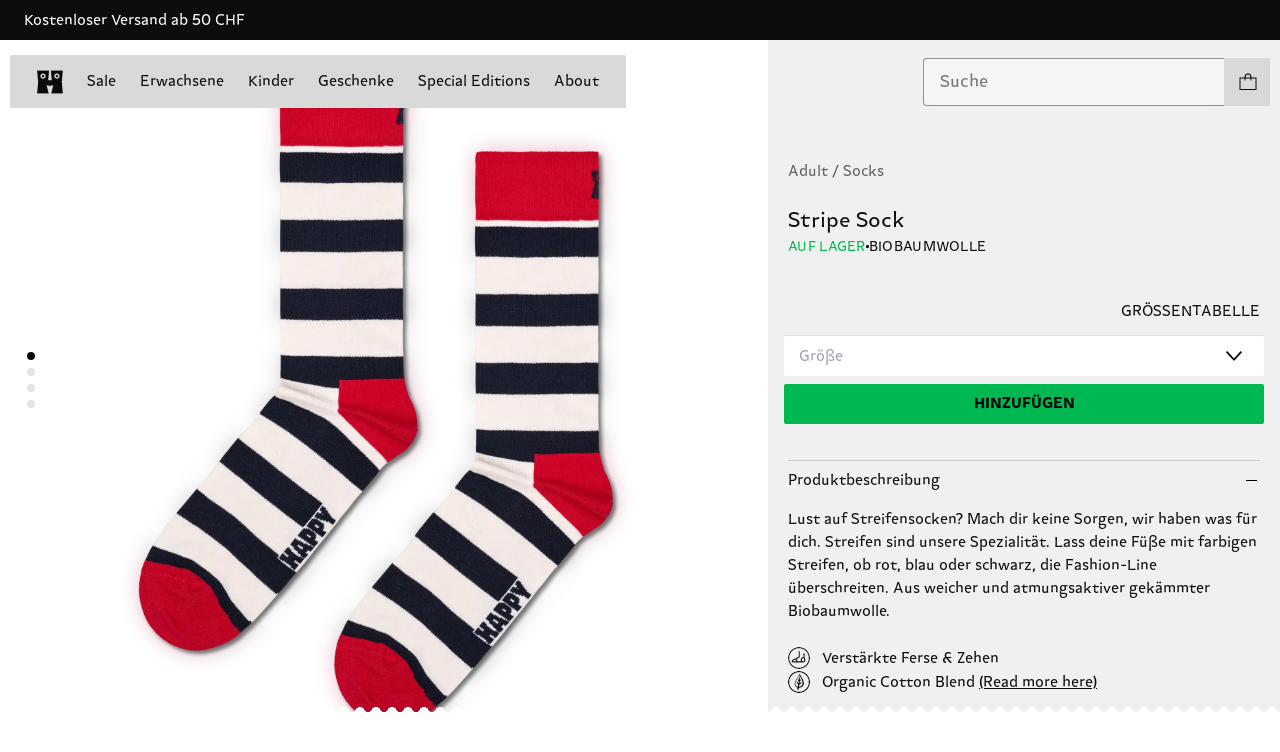

--- FILE ---
content_type: text/html;charset=utf-8
request_url: https://www.happysocks.com/ch/product/STR01-6650
body_size: 185327
content:
<!DOCTYPE html><html  lang="de" data-capo=""><head><meta charset="utf-8"><meta name="viewport" content="width=device-width, initial-scale=1"><title>Weiße Stripe Crew Socken | Happy Socks CH</title><style> </style><style>.layout[data-v-a991351e]{display:grid;min-height:100vh}.checkout-page .header-main[data-v-a991351e]{display:none}@media (min-width:960px){.checkout-page .header-main[data-v-a991351e]{display:grid}}</style><style>.header-banner[data-v-47fec588]{height:-moz-fit-content;height:fit-content;overflow:hidden}.header-main[data-v-47fec588]{left:0;position:fixed;right:0;top:0;transition:transform .3s;z-index:17}.header-main--pushed[data-v-47fec588]{transform:translateY(var(--top-banner-height))}.header-main--hidden[data-v-47fec588]{transform:translateY(-100%)}</style><style>body[data-v-81485fa6]{color:var(--text-primary);font-family:var(--happy-font)}body.locked[data-v-81485fa6]{height:100vh;position:fixed;top:var(--scroll-offset-y);width:100%}.banner[data-v-81485fa6]{align-items:center;background-color:var(--18d7987c);display:flex;height:4rem;justify-content:center;overflow:hidden;position:relative;width:100vw;z-index:11}.banner[data-v-81485fa6]:focus-visible{outline:2px solid var(--red);outline-offset:-2px}.marquee[data-v-81485fa6]{align-items:center;display:flex;width:100%}.marquee .close-icon[data-v-81485fa6]{background-color:var(--black);cursor:pointer;padding:2.4rem;position:absolute;right:0;z-index:1}.marquee .close-icon .icon[data-v-81485fa6]{background-color:#fff!important;height:1rem;width:1rem}.content[data-v-81485fa6]{color:var(--text-primary);color:var(--023a4dc6);font-family:var(--happy-font);font-size:1.4rem;line-height:1.71;margin:0 var(--spacing-m);white-space:nowrap;width:100%}@media (min-width:960px){.content[data-v-81485fa6]{padding-left:0}}@media (min-width:1440px){.content[data-v-81485fa6]{margin:0 var(--spacing-m)}}.content.animated[data-v-81485fa6]{animation:scroll-81485fa6 var(--animation-time) linear infinite;display:block;padding-left:100%;padding-right:1rem;width:-moz-max-content;width:max-content}@keyframes scroll-81485fa6{to{transform:translate(-100%)}}</style><style>.navbar[data-v-ad7818bb]{border-radius:.2rem;display:flex;flex-direction:column;padding:1.5rem;width:100%}.navbar__top[data-v-ad7818bb]{align-items:center;background-color:var(--gray);border-radius:2px;display:flex;flex-direction:row;justify-content:space-between;min-height:48px}.navbar__top--without-radius[data-v-ad7818bb]{border-bottom-left-radius:0;border-bottom-right-radius:0}.navbar__top--centered[data-v-ad7818bb]{justify-content:center}.navbar__main[data-v-ad7818bb]{display:flex;min-height:calc(100vh - 28rem);overflow:hidden;overflow-y:auto;position:relative;width:100%}.navbar__main--overflow-hidden[data-v-ad7818bb]{overflow-y:hidden}@media (min-width:960px){.navbar[data-v-ad7818bb]{display:none}}.menu[data-v-ad7818bb]{display:flex;flex-direction:column;position:absolute;transform:translate(0);transition:transform .5s ease-out;width:100%}.menu__items[data-v-ad7818bb]{border-bottom-left-radius:.2rem;border-bottom-right-radius:.2rem;width:100%}.menu--slide[data-v-ad7818bb]{transform:translate(-100%)}.submenu[data-v-ad7818bb]{background-color:var(--gray);position:absolute;top:-6rem;transform:translate(100%);transition:transform .5s ease-out;width:100%}.submenu--slide[data-v-ad7818bb]{height:calc(100% + 6rem);transform:translate(0)}.open[data-v-ad7818bb]{height:2.5rem;-webkit-mask:url(/icons/menu.svg) no-repeat center/contain;mask:url(/icons/menu.svg) no-repeat center/contain}.close[data-v-ad7818bb],.open[data-v-ad7818bb]{background-color:var(--black);width:5rem}.close[data-v-ad7818bb]{height:1.2rem;-webkit-mask:url(/icons/close.svg) no-repeat center/contain;mask:url(/icons/close.svg) no-repeat center/contain}</style><style>.mobile-nav[data-v-6fa65f85]{align-items:center;display:flex;justify-content:space-between;width:100%}.mobile-nav--logo-only[data-v-6fa65f85]{justify-content:center}.mobile-nav__logo[data-v-6fa65f85]{height:4.8rem;width:4.8rem}.mobile-nav__logo[data-v-6fa65f85],.mobile-nav__menu-icon[data-v-6fa65f85]{align-items:center;display:flex;justify-content:center}.mobile-nav__menu-icon[data-v-6fa65f85]{height:3rem;width:3rem}.mobile-nav__left[data-v-6fa65f85]{align-items:center;display:flex}.mobile-nav__categories[data-v-6fa65f85]{display:flex;flex-grow:1;justify-content:space-evenly}.mobile-nav__category-link[data-v-6fa65f85]{color:var(--black);font-size:1.4rem;font-weight:500;text-decoration:none}.open[data-v-6fa65f85]{height:2.4rem;-webkit-mask:url(/icons/menu.svg) no-repeat center/contain;mask:url(/icons/menu.svg) no-repeat center/contain}.close[data-v-6fa65f85],.open[data-v-6fa65f85]{background-color:var(--black);width:2.4rem}.close[data-v-6fa65f85]{height:1.2rem;-webkit-mask:url(/icons/close.svg) no-repeat center/contain;mask:url(/icons/close.svg) no-repeat center/contain}</style><style>.logo-container[data-v-7a0a6424]{align-items:center;display:flex;justify-content:center;overflow:hidden}.logo-icon[data-v-7a0a6424]{height:24px;width:26px}.logo-link[data-v-7a0a6424]{align-items:center;display:flex;justify-content:flex-start;transition:justify-content .5s ease-in-out}@media screen and (min-width:960px){.logo-link.collapsed[data-v-7a0a6424]{justify-content:center}}.logo-full-container[data-v-7a0a6424]{margin-left:1.2rem;overflow:hidden;transition:all .5s ease-out;width:126px}.logo-full-container.collapsed[data-v-7a0a6424]{margin-left:0;width:0}@media screen and (min-width:960px) and (max-width:1440px){.logo-full-container[data-v-7a0a6424]{display:none}}.logo-full[data-v-7a0a6424]{opacity:1;transition:all .5s ease-out}.logo-full.collapsed[data-v-7a0a6424]{margin-left:0;opacity:0;transform:translate(-10rem)}@media screen and (min-width:960px){.logo-bubble.search-position[data-v-7a0a6424]{display:none}}</style><style>.speech-bubble[data-v-d39790ce]{border-radius:2.2rem;font-size:1.4rem;font-weight:400;line-height:2.4rem;min-width:232px;padding:.8rem 1.6rem;text-align:center;top:5.8rem;z-index:4}.speech-bubble[data-v-d39790ce],.speech-bubble[data-v-d39790ce]:before{position:absolute;transform:translate(-20%)}.speech-bubble[data-v-d39790ce]:before{background-color:var(--bg-color);content:"";display:block;height:1.2rem;-webkit-mask:url(/icons/spike.svg) no-repeat center/contain;mask:url(/icons/spike.svg) no-repeat center/contain;top:-1.1rem;width:5.9rem}@media screen and (max-width:960px){.speech-bubble[data-v-d39790ce]:before{transform:translate(-22%)}}.position-cart[data-v-d39790ce]{bottom:0;right:0;top:auto;transform:translateY(100%)}.position-cart[data-v-d39790ce]:before{right:4.2rem;transform:translate(0)}.position-search[data-v-d39790ce]{bottom:0;left:50%;top:auto;transform:translate(-50%,100%)}.position-search[data-v-d39790ce]:before{left:50%;transform:translate(-50%)}.default[data-v-d39790ce]{background-color:var(--pink-light);--bg-color:var(--pink-light)}.highlight[data-v-d39790ce]{background-color:var(--yellow);--bg-color:var(--yellow)}.transaction[data-v-d39790ce]{background-color:var(--green);--bg-color:var(--green)}.hidden[data-v-d39790ce]{display:none}</style><style>.container[data-v-d32c6773]{position:relative}.cart-container[data-v-d32c6773]{border-bottom-right-radius:2px;border-top-right-radius:2px;display:flex;overflow:hidden}.cart[data-v-d32c6773]{align-items:center;background-color:var(--gray);display:flex;height:4.8rem;justify-content:center;width:4.8rem}.cart__icon[data-v-d32c6773]{background-color:var(--black);height:1.8rem;-webkit-mask:url(/icons/cart.svg) no-repeat center/contain;mask:url(/icons/cart.svg) no-repeat center/contain;width:1.8rem}.count[data-v-d32c6773]{align-items:center;background-color:var(--green);display:flex;height:4.8rem;justify-content:center;margin-right:-5rem;transition:margin-right .3s ease;width:4.8rem}.slide-in[data-v-d32c6773]{margin-right:0}</style><style>.search-container[data-v-ceb7d2a2]{position:relative}.expanded[data-v-ceb7d2a2]{background-color:#fff;border:2px solid}.showMore[data-v-ceb7d2a2]{background-color:var(--gray);display:flex;justify-content:center;opacity:.9;position:sticky;top:0;z-index:1}.showMore[data-highlighted][data-v-ceb7d2a2]{background-color:var(--green);opacity:1}</style><style>.nav-links[data-v-7d9d7824]{display:block;-webkit-overflow-scrolling:touch;font-size:1.6rem}ul[data-v-7d9d7824]{background-color:var(--gray);display:flex;flex-direction:column}li[data-v-7d9d7824]{border-bottom:.1rem solid var(--divider);padding:1.4rem 1.6rem}button[data-v-7d9d7824]{align-items:center;display:flex;flex-direction:row;justify-content:space-between;width:100%}.chevron-right[data-v-7d9d7824]{background-color:var(--black);height:1.5rem;-webkit-mask:url(/icons/chevron-right.svg) no-repeat center/contain;mask:url(/icons/chevron-right.svg) no-repeat center/contain;width:1rem}</style><style>.country-social-container[data-v-8b4e3d05]{background-color:var(--gray);display:flex;flex-direction:column;gap:2.4rem;padding:2rem 1.6rem}@media (min-width:960px){.country-social-container[data-v-8b4e3d05]{align-items:start;flex-direction:row;gap:0;justify-content:space-between;margin-top:6.4rem;padding:2rem 1rem 2.8rem}.country-social-item[data-v-8b4e3d05]{padding:0 1.6rem;width:30%}}</style><style>body[data-v-14b14ff6]{color:var(--text-primary);font-family:var(--happy-font)}body.locked[data-v-14b14ff6]{height:100vh;position:fixed;top:var(--scroll-offset-y);width:100%}.social-media__title[data-v-14b14ff6]{color:var(--text-secondary);font-size:1.2rem;font-weight:lighter}.social-media__links[data-v-14b14ff6]{display:flex}.social-media__link a[data-v-14b14ff6]{display:inline-block;padding:1.2rem}.social-media__link img[data-v-14b14ff6]{max-width:unset}.social-media__link[data-v-14b14ff6]:first-of-type{margin-left:.3rem}.footer .social-media__title[data-v-14b14ff6]{margin-bottom:0;margin-left:0}.footer .social-media__links[data-v-14b14ff6]{margin-left:-1.2rem}.footer .social-media__link[data-v-14b14ff6]{margin-left:0}.navbar .social-media__links[data-v-14b14ff6]{margin-bottom:-1.2rem;margin-left:-1.6rem}</style><style>h2[data-v-00f4825b]{font-kerning:normal;font-size:2rem;font-weight:700}.heading-4[data-v-00f4825b],h4[data-v-00f4825b]{font-size:1.4rem;font-weight:800}.heading-5[data-v-00f4825b],h5[data-v-00f4825b]{font-size:1.2rem;font-weight:800}body[data-v-00f4825b]{color:var(--text-primary);font-family:var(--happy-font)}body.locked[data-v-00f4825b]{height:100vh;position:fixed;top:var(--scroll-offset-y);width:100%}.newsletter[data-v-00f4825b]{background-color:var(--7b5adeaa);color:var(--7e777c92)}.newsletter .menu[data-v-00f4825b]{padding:0 2rem 2rem}.newsletter-email-label[data-v-00f4825b]{align-items:flex-start;display:flex;flex-direction:column;font-size:1.2rem;width:80%}.edge[data-v-00f4825b]{--size:4px;--R:calc(var(--size)*1.28);--mask:radial-gradient(var(--R) at 50% calc(var(--size)*1.8),#000 99%,#0000 101%) calc(50% - var(--size)*2) 0 /calc(var(--size)*4) 100%,radial-gradient(var(--R) at 50% calc(var(--size)*-.8),#0000 99%,#000 101%) 50% var(--size) /calc(var(--size)*4) 100% repeat-x;background-color:var(--pink);border:none;height:1.5rem;left:0;-webkit-mask:var(--mask);mask:var(--mask);position:relative;top:-.7rem;width:100%}.title[data-v-00f4825b]{color:var(--text-primary);color:var(--4464e82e);font-size:1.2rem;line-height:1.64;margin:1rem 0}.main-text[data-v-00f4825b],.title[data-v-00f4825b]{font-family:var(--happy-font)}.main-text[data-v-00f4825b]{color:var(--text-primary);color:inherit;font-size:2.4rem;font-weight:900;line-height:1.25;line-height:1.5}.sub-text[data-v-00f4825b]{color:var(--text-primary);color:var(--7e777c92);font-family:var(--happy-font);font-size:1.4rem;line-height:1.71;margin-bottom:1.6rem;margin-top:.5rem}.newsletter-block .main-text[data-v-00f4825b]{color:var(--text-primary);color:inherit;font-family:var(--happy-font);font-size:3.2rem;font-weight:900;line-height:1.13;margin:0 2.2rem}@media (min-width:960px){.newsletter-block .main-text[data-v-00f4825b]{color:var(--text-primary);color:inherit;font-family:var(--happy-font);font-size:4.8rem;font-weight:900;line-height:1.08}}.newsletter-block .sub-text[data-v-00f4825b]{color:var(--text-primary);color:inherit;font-family:var(--happy-font);font-size:1.4rem;line-height:1.71;margin-top:1.8rem}@media (min-width:960px){.newsletter-block .sub-text[data-v-00f4825b]{color:var(--text-primary);color:inherit;font-family:var(--happy-font);font-size:1.6rem;line-height:1.63;margin-top:1.8rem}}form[data-v-00f4825b]{align-items:end;display:flex;flex-direction:row}input[data-v-00f4825b]{background-color:transparent;border-bottom:1px solid var(--7e777c92);color:var(--text-primary);color:var(--7e777c92);font-family:var(--happy-font);font-size:1.4rem;font-size:1.6rem;line-height:1.71;padding:.5rem 0;width:100%}input[data-v-00f4825b]::-moz-placeholder{background-color:transparent;color:var(--4464e82e);font-size:1.6rem}input[data-v-00f4825b]::placeholder{background-color:transparent;color:var(--4464e82e);font-size:1.6rem}input[data-v-00f4825b]:focus-visible{outline:2px solid var(--6ed3a4fe)}input[data-v-00f4825b]:-webkit-autofill,input[data-v-00f4825b]:-webkit-autofill:active,input[data-v-00f4825b]:-webkit-autofill:focus,input[data-v-00f4825b]:-webkit-autofill:hover{-webkit-box-shadow:inset 0 0 0 30px var(--7b5adeaa);-webkit-text-fill-color:var(--7e777c92)}.legal-text[data-v-00f4825b]{color:var(--text-primary);color:inherit;font-family:var(--happy-font);font-size:1.2rem;line-height:1.64;margin-top:1.5rem}.legal-text[data-v-00f4825b] a:focus-visible{outline:2px solid var(--6ed3a4fe)}button.signup[data-v-00f4825b]{background-position-y:bottom;background-repeat:repeat-x;background-size:20rem;color:var(--text-primary);color:inherit;font-family:var(--happy-font);font-size:1.4rem;line-height:1.71;padding:.7rem 0;position:relative;width:25%}button.signup[data-v-00f4825b]:focus-visible{outline:2px solid var(--6ed3a4fe)}@media (min-width:960px){button.signup[data-v-00f4825b]{padding:.6rem 0}}.dialog-container[data-v-00f4825b]{align-items:center;display:flex;flex-direction:column;line-height:1.5;text-align:justify}.menu .dialog-container[data-v-00f4825b]{align-items:flex-start;text-align:left}.error-title[data-v-00f4825b]{color:inherit;font-weight:700}.block[data-v-00f4825b]{margin-bottom:2rem}@media (min-width:960px){.container[data-v-00f4825b]{display:flex;flex-direction:row;gap:10%}.main-text[data-v-00f4825b]{color:var(--text-primary);color:inherit;font-family:var(--happy-font);font-size:3.2rem;font-weight:900;line-height:1.13}input[data-v-00f4825b]{font-size:1.4rem}input[data-v-00f4825b]::-moz-placeholder{font-size:1.4rem}input[data-v-00f4825b]::placeholder{font-size:1.4rem}}</style><style>.wrapper[data-v-cb56e23c]{align-items:flex-end;display:flex;gap:.5rem;margin-top:2px}.icon[data-v-cb56e23c]{min-height:1.8rem;min-width:1.8rem}.error[data-v-cb56e23c]{color:var(--36b3d360);font-size:1.2rem;margin-top:1.1rem}</style><style>.icon[data-v-73cf3ffa]{display:block;-webkit-mask-position:center;mask-position:center;-webkit-mask-repeat:no-repeat;mask-repeat:no-repeat;-webkit-mask-size:contain;mask-size:contain}</style><style>body[data-v-9f6ff5d9]{color:var(--text-primary);font-family:var(--happy-font)}body.locked[data-v-9f6ff5d9]{height:100vh;position:fixed;top:var(--scroll-offset-y);width:100%}.nav[data-v-9f6ff5d9]{display:block;max-height:90vh;overflow-y:auto;-webkit-overflow-scrolling:touch;border-bottom-left-radius:.2rem;border-bottom-right-radius:.2rem;margin-top:-.1rem;padding-top:6rem}ul[data-v-9f6ff5d9]{margin-top:.8rem}.item[data-v-9f6ff5d9]{align-items:baseline;color:var(--text-primary);cursor:pointer;display:flex;flex-direction:row;font-family:var(--happy-font);font-size:1.4rem;font-size:1.6rem;gap:1rem;justify-content:flex-start;line-height:1.71;padding:1.4rem 1.6rem}@media (min-width:960px){.item[data-v-9f6ff5d9]{font-size:1.4rem;padding:.4rem 1.6rem}}.item[data-v-9f6ff5d9]:not(.highlighted){outline-offset:-2px}.item[data-v-9f6ff5d9]:hover{color:var(--text-secondary)}.column[data-v-9f6ff5d9]{display:flex;flex-direction:column;font-size:1.6rem}.column .item[data-v-9f6ff5d9]{border-bottom:1px solid var(--divider)}.column .container[data-v-9f6ff5d9]{display:flex;flex-direction:column;margin-top:1rem}.column .container[data-v-9f6ff5d9]:nth-child(n+2){margin-top:3.2rem}@media (min-width:960px){.column .container[data-v-9f6ff5d9]:nth-child(n+2){margin-top:2.5rem}}.row[data-v-9f6ff5d9]{display:flex;flex-direction:row;justify-content:space-between;margin-top:2rem;padding:0 1rem}.row .item[data-v-9f6ff5d9]{border-bottom:unset;cursor:pointer}.row .container[data-v-9f6ff5d9]{width:30%}.highlighted[data-v-9f6ff5d9]{background-color:var(--blue);border-radius:.2rem;color:var(--white)}.blinking[data-v-9f6ff5d9]{animation:blink-9f6ff5d9 2s linear infinite}@keyframes blink-9f6ff5d9{0%,to{opacity:0}50%{opacity:0}80%{opacity:1}}.chevron-left[data-v-9f6ff5d9]{background-color:var(--black);height:1.5rem;margin:1rem 1.5rem;-webkit-mask:url(/icons/chevron-left.svg) no-repeat center/contain;mask:url(/icons/chevron-left.svg) no-repeat center/contain;width:1.5rem}.main-section-title[data-v-9f6ff5d9]{font-weight:700;margin:1rem 1.6rem}.section-title[data-v-9f6ff5d9]{color:var(--text-secondary);font-size:1.2rem;font-weight:lighter;margin:1rem 1.6rem}</style><style>.navigation-container[data-v-2687971b]{align-items:center;display:flex;justify-content:space-between;margin-left:2rem;margin-right:3.4rem;margin-top:1.5rem}.navigation-container--centered[data-v-2687971b]{background-color:var(--gray);justify-content:center}@media (max-width:960px){.navigation-container[data-v-2687971b]{display:none}}@media screen and (max-width:1440px){.navigation-container[data-v-2687971b]{margin-left:1rem;margin-right:1rem}.navigation-container--centered[data-v-2687971b]{margin-left:0;margin-right:0;padding:1.5rem}}.NavigationMenuRoot--centered[data-v-2687971b]{justify-content:center}.NavigationMenuList--centered[data-v-2687971b]{background-color:transparent;border-radius:0}.search-container[data-v-2687971b]{align-items:center;display:flex;flex-grow:1;margin-left:1rem;transition:width .5s ease-out;width:40%}.search-container.expanded[data-v-2687971b]{width:80%}.navbar-bottom[data-v-2687971b]{grid-column:span 3}</style><style>.newsletter-block[data-v-09a2f4db]{align-items:center;background-color:var(--blue)}.newsletter-content[data-v-09a2f4db]{margin:0 auto;max-width:545px;padding:7.2rem 2.4rem}.teeth[data-v-09a2f4db]{--size:4px;--R:calc(var(--size)*1.28);--mask:radial-gradient(var(--R) at 50% calc(var(--size)*1.8),#000 99%,#0000 101%) calc(50% - var(--size)*2) 0 /calc(var(--size)*4) 100%,radial-gradient(var(--R) at 50% calc(var(--size)*-.8),#0000 99%,#000 101%) 50% var(--size) /calc(var(--size)*4) 100% repeat-x}.scallop[data-v-09a2f4db],.teeth[data-v-09a2f4db]{margin-top:-1.2rem;-webkit-mask:var(--mask);mask:var(--mask)}.scallop[data-v-09a2f4db]{--mask:radial-gradient(11.89px at 50% 16.8px,#000 99%,#0000 101%) calc(50% - 16px) 0/32px 100%,radial-gradient(11.89px at 50% -8.8px,#0000 99%,#000 101%) 50% 8px/32px 100% repeat-x}.wave[data-v-09a2f4db]{--mask:radial-gradient(10px at top,#0000 90%,#000) 50% /18px 101%;margin-top:-1.2rem;-webkit-mask:var(--mask);mask:var(--mask)}</style><style>body[data-v-710f6491]{color:var(--text-primary);font-family:var(--happy-font)}body.locked[data-v-710f6491]{height:100vh;position:fixed;top:var(--scroll-offset-y);width:100%}.bouncing-balls[data-v-710f6491]{background-color:var(--gray-dark);height:100%;left:0;position:absolute;top:0;width:100%;z-index:-1}.footer[data-v-710f6491]{display:grid;grid-template-columns:repeat(2,1fr);grid-template-rows:repeat(4,auto);padding:2.4rem 1.6rem 1.2rem;position:relative}@media (min-width:960px){.footer[data-v-710f6491]{grid-template-columns:repeat(4,1fr);grid-template-rows:repeat(2,auto);padding:3.2rem 2.4rem 1.2rem}}.footer .block-one[data-v-710f6491]{color:var(--text-primary);font-family:var(--happy-font);font-size:1.4rem;grid-column:1/2;line-height:1.71;line-height:2.39}@media (min-width:960px){.footer .block-one[data-v-710f6491]{grid-column:1/2}}.footer .block-one-bottom[data-v-710f6491]{margin-top:var(--spacing-m)}.footer .block-two[data-v-710f6491]{color:var(--text-primary);font-family:var(--happy-font);font-size:1.4rem;grid-column:2/3;line-height:1.71;line-height:2.39;margin-left:1.6rem}@media (min-width:960px){.footer .block-two[data-v-710f6491]{grid-column:2/3}}.footer .block-switcher[data-v-710f6491]{grid-column:1/3;grid-row:2/3;line-height:2.39;margin-top:3.2rem}@media (min-width:960px){.footer .block-switcher[data-v-710f6491]{grid-column:3/4;grid-row:1/2;margin-top:0}}.footer .block-social[data-v-710f6491]{grid-column:1/3;grid-row:3/4;line-height:2.39;margin-top:3.2rem}@media (min-width:960px){.footer .block-social[data-v-710f6491]{grid-column:4/5;grid-row:1/2;margin-top:0}}.footer .block-title[data-v-710f6491]{color:var(--text-secondary);font-size:1.2rem;font-weight:lighter;margin-bottom:1.2rem}.footer .link-label[data-v-710f6491]{line-height:2;margin:0;padding:0}.footer .bottom-bar[data-v-710f6491]{align-items:center;display:flex;justify-content:space-between;margin-top:13.6rem}@media (min-width:960px){.footer .bottom-bar[data-v-710f6491]{margin-top:14rem}}.footer .bottom-bar--links[data-v-710f6491]{grid-column:1/3;margin-top:13.6rem}@media (min-width:960px){.footer .bottom-bar--links[data-v-710f6491]{align-items:flex-end;display:flex;flex-direction:row;grid-column:1/4;justify-content:flex-start}}.footer .bottom-bar--link[data-v-710f6491]{line-height:2.39}@media (min-width:960px){.footer .bottom-bar--link[data-v-710f6491]{margin:0 1.2rem;padding:0 1.2rem}.footer .bottom-bar--link[data-v-710f6491]:first-of-type{margin-left:0;padding-left:0}}.footer .bottom-bar--copyright[data-v-710f6491]{grid-column:1/3;line-height:2.39;margin-top:3.2rem}@media (min-width:960px){.footer .bottom-bar--copyright[data-v-710f6491]{align-items:flex-end;display:flex;grid-column:4/5;justify-content:flex-end;padding:0 2rem}}.edge[data-v-710f6491]{--mask:radial-gradient(10px at top,#0000 90%,#000) 50% /18px 101%;margin-top:-1.2rem;-webkit-mask:var(--mask);mask:var(--mask)}</style><style>canvas[data-v-6d57dcd8]{height:100%;width:100%}@media (prefers-reduced-motion){canvas[data-v-6d57dcd8]{display:none}}button[data-v-6d57dcd8]{left:0;position:absolute;top:0}</style><style>.product-view[data-v-cfef9457]{display:flex;flex-direction:column;padding-top:calc(var(--header-main-height)/2 + 4.8rem);position:relative}@media (min-width:960px){.product-view[data-v-cfef9457]{padding-top:0}}[data-v-cfef9457] .banner{padding:1.8rem 0!important}[data-v-cfef9457] .banner .content{font-size:3.6rem;font-style:italic;font-weight:700;line-height:5.2rem}.info-container[data-v-cfef9457]{display:contents;padding-bottom:2.4rem}.add-to-card[data-v-cfef9457],.info-container[data-v-cfef9457]{background-color:var(--gray-lighter)}.add-to-card[data-v-cfef9457]{padding:0 1.6rem 2rem}.add-to-card[data-v-cfef9457] .size-selector input::-moz-placeholder{color:var(--text-secondary);font-size:1.4rem}.add-to-card[data-v-cfef9457] .size-selector input::placeholder{color:var(--text-secondary);font-size:1.4rem}.edge[data-v-cfef9457]{--size:4px;--R:calc(var(--size)*1.28);--mask:radial-gradient(var(--R) at 50% calc(var(--size)*1.8),#000 99%,#0000 101%) calc(50% - var(--size)*2) 0 /calc(var(--size)*4) 100%,radial-gradient(var(--R) at 50% calc(var(--size)*-.8),#0000 99%,#000 101%) 50% var(--size) /calc(var(--size)*4) 100% repeat-x;background-color:var(--white);margin-top:-1.5rem;-webkit-mask:var(--mask);mask:var(--mask);padding-top:3rem}@media (min-width:960px){.info-container[data-v-cfef9457]{display:block;flex:1;grid-area:form;height:calc(100vh - var(--top-banner-height));min-width:37%;overflow-y:scroll;padding-top:max(var(--header-main-height),10rem);position:sticky}.info[data-v-cfef9457]{margin:auto;max-width:70rem;min-width:30rem}.product-view[data-v-cfef9457]{display:flex;flex-direction:row;height:calc(100vh - var(--top-banner-height))}.product-gallery[data-v-cfef9457]{grid-area:gallery}}</style><style>.product-gallery{border-bottom:1px solid var(--gray-light);overflow:hidden;position:relative}.images-grid{display:none}.magnifying-area{overflow:hidden}.magnifying-image{left:0;pointer-events:none;top:0;transform-origin:top left;transition:transform .1s linear}@media (min-width:960px){.magnifying-image{width:55vw}}@media (min-width:1024px){.magnifying-image{width:60vw}}@keyframes spin{0%{transform:rotate(0)}to{transform:rotate(1turn)}}@media (min-width:960px){.product-gallery{border-bottom:none}.image-slider{display:none}.magnifying-area{cursor:zoom-in}.zoomed{cursor:zoom-out}.images-grid{display:block}}</style><style>.carousel[data-v-c65cb165]{--itemsInView:var(--15c75d65)}.carousel.multiple-items[data-v-c65cb165]{align-items:center;background-color:var(--white);display:grid;grid-template:"track"/auto;justify-content:center;position:relative}.carousel.multiple-items[data-v-c65cb165]:after,.carousel.multiple-items[data-v-c65cb165]:before{content:"";height:100%;position:relative;width:100%;z-index:2}.track[data-v-c65cb165]{display:flex;flex-direction:var(--direction);overflow-x:auto;scroll-behavior:smooth;scroll-snap-type:x mandatory;scrollbar-width:none;width:100%}.track[data-v-c65cb165]::-webkit-scrollbar{background:transparent;display:none;visibility:hidden}.multiple-items .track[data-v-c65cb165]{background-color:var(--gray-light);grid-area:track;max-width:48rem;width:100%;grid-gap:1px}.card[data-v-c65cb165-s]{flex-shrink:0;scroll-snap-align:start;scroll-snap-stop:always;width:100%}.card[data-v-c65cb165-s] .product-card{border-bottom:none}.card[data-v-c65cb165-s] .details{padding:0 1.4rem 2.4rem}@media (min-width:960px){.card[data-v-c65cb165-s] .details{padding:0 2.4rem 2.4rem}}.upsell-carousel .card[data-v-c65cb165-s] .details{padding:0 1rem 1.4rem}@media (min-width:960px){.upsell-carousel .card[data-v-c65cb165-s] .details{padding:0 1.4rem 1.4rem}}.multiple-items .card[data-v-c65cb165-s]{background-color:var(--white);display:grid;grid-template:". product ."/.5rem 1fr .5rem;position:relative;scroll-snap-stop:normal;width:calc(100%/var(--itemsInView))}.multiple-items .card[data-v-c65cb165-s] .product{grid-area:product}.circle[data-v-c65cb165]{align-items:center;background-color:var(--pink);border-radius:4rem;display:flex;height:8rem;width:8rem}.btn--left[data-v-c65cb165]{left:-7.5rem;position:absolute;top:-2.5rem}.btn--left .icon[data-v-c65cb165]{margin-left:5rem;transform:rotate(180deg)}.btn--right[data-v-c65cb165]{position:absolute;right:-7.5rem;top:-2.5rem}.btn--right .icon[data-v-c65cb165]{margin-left:1rem}.icon[data-v-c65cb165]{background-color:var(--black);display:block;height:2rem;-webkit-mask:url(/icons/forward.svg) no-repeat center/contain;mask:url(/icons/forward.svg) no-repeat center/contain;opacity:1;width:2rem}.slider-control[data-v-c65cb165]{height:3rem;outline:none;position:absolute;top:50%;transform:translateY(-50%);width:3rem;z-index:3}.slider-control.left[data-v-c65cb165]{left:1.3rem}.slider-control.right[data-v-c65cb165]{right:1.3rem}.multiple-items .slider-control[data-v-c65cb165]{position:relative;top:unset;transform:translateY(0)}.multiple-items .slider-control.left[data-v-c65cb165]{justify-self:end;position:absolute}.multiple-items .slider-control.right[data-v-c65cb165]{justify-self:start;position:absolute}.pagination-track[data-v-c65cb165]{bottom:0;display:flex;gap:1rem;left:50%;padding:2.5rem;pointer-events:none;position:absolute;transform:translate(-50%);z-index:3}.pagination-track--vertical[data-v-c65cb165]{left:2.5%;position:absolute;top:50%;transform:translateY(-50%)}.pagination-track--vertical .page-indicator[data-v-c65cb165]{margin:.8rem}.page-indicator[data-v-c65cb165]{background-color:var(--gray-light);border-radius:50%;height:.8rem;width:.8rem}.page-indicator.is-active[data-v-c65cb165]{background-color:var(--black)}.bottom-btn[data-v-c65cb165]{border-radius:50%;height:4rem;width:4rem}.bottom-btn__container[data-v-c65cb165]{display:flex;flex-direction:row;gap:2.4rem;justify-content:center;margin:2.4rem 0}@media screen and (min-width:768px){.bottom-btn__container[data-v-c65cb165]{gap:6.4rem;margin:2.4rem 0 2.8rem}}@media (min-width:720px){.vertical-track[data-v-c65cb165]{height:var(--item-height);min-height:100vh;overflow-y:auto;scroll-snap-type:y mandatory}.disable-vertical-scroll[data-v-c65cb165]{overflow-y:hidden}.btn--left .icon[data-v-c65cb165]{margin-left:5rem}.btn--right .icon[data-v-c65cb165]{margin-left:1rem}}@media (min-width:960px){.multiple-items .track[data-v-c65cb165]{margin:0;max-width:100%}.btn--left .icon[data-v-c65cb165]{margin-left:4rem}.btn--right .icon[data-v-c65cb165]{margin-left:2rem}.carousel:hover .btn--right[data-v-c65cb165]{right:-6rem}.carousel:hover .btn--left[data-v-c65cb165]{left:-6rem}.carousel .icon[data-v-c65cb165]{opacity:0}.carousel:hover .icon[data-v-c65cb165]{opacity:1}}</style><style>.image-container[data-v-bb4bd581]{position:relative}.image-container.auto[data-v-bb4bd581]{height:100%}.image-container img[data-v-bb4bd581]{height:auto;width:100%}.image-container picture[data-v-bb4bd581]{width:100%}.image-container picture.main[data-v-bb4bd581]{height:100%;left:0;position:absolute;top:0}.image-container picture.main img[data-v-bb4bd581]{height:100%}.image-container__ratio[data-v-bb4bd581]{position:relative}.image-container__ratio[data-ratio] picture[data-v-bb4bd581]{height:100%;left:0;position:absolute;top:0;width:100%}.image-container__ratio[data-ratio] img[data-v-bb4bd581]{height:100%;width:100%}.image-container__ratio[data-ratio="16:9"][data-v-bb4bd581]{padding-top:56.25%}.image-container__ratio[data-ratio="21:9"][data-v-bb4bd581]{padding-top:42.8571428571%}.image-container__ratio[data-ratio="4:3"][data-v-bb4bd581]{padding-top:75%}.image-container__ratio[data-ratio="4:5"][data-v-bb4bd581]{padding-top:125%}.image-container__ratio[data-ratio="10:11"][data-v-bb4bd581]{padding-top:110%}.image-container__ratio[data-ratio="10:12"][data-v-bb4bd581]{padding-top:120%}.image-container__ratio[data-ratio="2:5"][data-v-bb4bd581]{padding-top:250%}.image-container__ratio[data-ratio="2:3"][data-v-bb4bd581]{padding-top:150%}.image-container__ratio[data-ratio="1:1"][data-v-bb4bd581]{padding-top:100%}.image-container__ratio[data-ratio=auto][data-v-bb4bd581]{height:100%}@media (max-width:959px){.image-container__ratio[data-mobile-ratio="16:9"][data-v-bb4bd581]{padding-top:56.25%}.image-container__ratio[data-mobile-ratio="21:9"][data-v-bb4bd581]{padding-top:42.8571428571%}.image-container__ratio[data-mobile-ratio="4:3"][data-v-bb4bd581]{padding-top:75%}.image-container__ratio[data-mobile-ratio="4:5"][data-v-bb4bd581]{padding-top:125%}.image-container__ratio[data-mobile-ratio="10:11"][data-v-bb4bd581]{padding-top:110%}.image-container__ratio[data-mobile-ratio="10:12"][data-v-bb4bd581]{padding-top:120%}.image-container__ratio[data-mobile-ratio="2:5"][data-v-bb4bd581]{padding-top:250%}.image-container__ratio[data-mobile-ratio="2:3"][data-v-bb4bd581]{padding-top:150%}.image-container__ratio[data-mobile-ratio="1:1"][data-v-bb4bd581]{padding-top:100%}}</style><style>h2[data-v-5602de5d]{font-kerning:normal;font-size:2rem;font-weight:700}.heading-4[data-v-5602de5d],h4[data-v-5602de5d]{font-size:1.4rem;font-weight:800}.heading-5[data-v-5602de5d],h5[data-v-5602de5d]{font-size:1.2rem;font-weight:800}body[data-v-5602de5d]{color:var(--text-primary);font-family:var(--happy-font)}body.locked[data-v-5602de5d]{height:100vh;position:fixed;top:var(--scroll-offset-y);width:100%}.reviews-widget[data-v-5602de5d]{margin-top:1.6rem}.details[data-v-5602de5d]{background-color:var(--white);display:contents;z-index:1}@media (min-width:960px){.details[data-v-5602de5d]{border:none;display:block;height:-moz-fit-content;height:fit-content;position:sticky;width:100%}}.header[data-v-5602de5d]{display:contents;z-index:2}@media (min-width:960px){.header[data-v-5602de5d]{display:block}}.info[data-v-5602de5d]{background-color:var(--gray-lighter);margin-top:-2px;padding:2rem}@media (min-width:960px){.info[data-v-5602de5d]{margin-top:0}}.breadcrumbs[data-v-5602de5d]{color:var(--text-primary);color:var(--text-secondary);font-family:var(--happy-font);font-size:1.4rem;line-height:1.71}.name[data-v-5602de5d]{margin-top:2.4rem}.badges[data-v-5602de5d],.name[data-v-5602de5d]{color:var(--text-primary);font-family:var(--happy-font);font-size:2rem;line-height:1.4}.badges[data-v-5602de5d]{align-items:center;gap:.6rem;margin-top:.4rem}.product-size-guide[data-v-5602de5d]{align-items:center;background-color:var(--gray-lighter);display:flex;flex-direction:row-reverse;justify-content:space-between;padding:0 2rem}.product-size-guide__btn[data-v-5602de5d]{align-self:flex-end;color:var(--text-primary);font-family:var(--happy-font);font-size:1.4rem;line-height:1.71;margin-bottom:.4rem;padding:0}.size-guide-modal[data-v-5602de5d]{animation:.3s ease forwards;-webkit-backdrop-filter:blur(1.5rem);backdrop-filter:blur(1.5rem);background-color:var(--overlay-in-bg);display:flex;flex-basis:auto;height:100%;justify-content:flex-end;left:0;position:fixed;top:0;width:100%;will-change:background-color;z-index:6000}</style><style>.badge-list[data-v-48151e42]{align-items:center;display:flex;flex-wrap:wrap;gap:.4rem;height:-moz-fit-content;height:fit-content;width:70%}.badge-list[data-v-48151e42] .bullet{margin-top:-1px}@media (min-width:425px){.badge-list[data-v-48151e42]{flex:1;gap:.6rem;width:unset}}</style><style>body[data-v-85637c8e]{color:var(--text-primary);font-family:var(--happy-font)}body.locked[data-v-85637c8e]{height:100vh;position:fixed;top:var(--scroll-offset-y);width:100%}.bullet[data-v-85637c8e]{aspect-ratio:1/1;background-color:var(--black);border-radius:5rem;height:.3rem;width:.3rem}.badge[data-v-85637c8e]{color:var(--text-primary);font-family:var(--happy-font);font-size:1.1rem;font-size:1.3rem;letter-spacing:.03rem;line-height:1.27;line-height:normal;text-transform:uppercase}.badge.last-chance[data-v-85637c8e],.badge.low-stock[data-v-85637c8e]{color:var(--orange)}.badge.in-stock[data-v-85637c8e]{color:var(--green)}</style><style>.button[data-v-148b0b75]{align-items:center;background-color:var(--bg-color);border:1px solid var(--black);color:var(--text-color);cursor:pointer;display:flex;font-family:var(--happy-font);justify-content:center;line-height:1;padding:0 1rem;position:relative;text-align:center;transition:background-color .2s ease-in-out}.button[data-v-148b0b75]:hover{background-color:var(--hover-color)}.uppercase[data-v-148b0b75]{text-transform:uppercase}.bold[data-v-148b0b75]{font-weight:700}[data-v-148b0b75]:disabled{cursor:not-allowed;opacity:.5}.is-jazzy[data-v-148b0b75]:after{border-color:transparent;border-style:solid;border-top-color:var(--black);bottom:2px;content:"";display:block;left:-.2rem;position:absolute;right:-.2rem;transform:translateY(calc(100% + .2rem))}.size-tiny[data-v-148b0b75]{font-size:1.2rem;min-height:1.8rem;padding:.3rem .6rem}.size-tiny[data-v-148b0b75] .icon{height:.7rem;width:.7rem}.size-tiny.is-jazzy[data-v-148b0b75]{margin-bottom:.2rem}.size-tiny.is-jazzy[data-v-148b0b75]:after{border-width:.2rem}.size-small[data-v-148b0b75]{min-height:2.8rem;padding:.5rem 1rem}.size-small[data-v-148b0b75] .icon{height:1rem;width:1rem}.size-small.is-jazzy[data-v-148b0b75]{margin-bottom:.3rem}.size-small.is-jazzy[data-v-148b0b75]:after{border-width:.3rem}.size-medium[data-v-148b0b75]{font-size:1.4rem;min-height:4rem;padding:.8rem 1.6rem}.size-medium[data-v-148b0b75] .icon{height:2rem;width:2rem}.size-medium.is-jazzy[data-v-148b0b75]{margin-bottom:.5rem}.size-medium.is-jazzy[data-v-148b0b75]:after{border-width:.5rem}.size-large[data-v-148b0b75]{font-size:3rem;min-height:6.4rem;padding:1.7rem 3.4rem}.size-large[data-v-148b0b75] .icon{height:2.4rem;width:2.4rem}.size-large.is-jazzy[data-v-148b0b75]{margin-bottom:.7rem}.size-large.is-jazzy[data-v-148b0b75]:after{border-width:.7rem}.is-pill[data-v-148b0b75]{border-radius:3rem;min-height:unset}.no-border[data-v-148b0b75]{border:none}.has-radius[data-v-148b0b75]{border-radius:2px}.has-radius-without-border[data-v-148b0b75]{border:none;border-radius:2px}.icon+.icon[data-v-148b0b75],.icon+span[data-v-148b0b75],span+.icon[data-v-148b0b75]{margin-left:1rem}.normal[data-v-148b0b75]{font-style:normal}.price[data-v-148b0b75]{margin-right:2rem}@media (min-width:960px){.size-small.is-jazzy[data-v-148b0b75]:not(:disabled):focus,.size-small.is-jazzy[data-v-148b0b75]:not(:disabled):hover,.size-tiny.is-jazzy[data-v-148b0b75]:not(:disabled):focus,.size-tiny.is-jazzy[data-v-148b0b75]:not(:disabled):hover{transform:translateY(.1rem)}.size-small.is-jazzy[data-v-148b0b75]:not(:disabled):focus:after,.size-small.is-jazzy[data-v-148b0b75]:not(:disabled):hover:after,.size-tiny.is-jazzy[data-v-148b0b75]:not(:disabled):focus:after,.size-tiny.is-jazzy[data-v-148b0b75]:not(:disabled):hover:after{bottom:.1rem}.size-medium.is-jazzy[data-v-148b0b75]:not(:disabled):focus,.size-medium.is-jazzy[data-v-148b0b75]:not(:disabled):hover{transform:translateY(.2rem)}.size-medium.is-jazzy[data-v-148b0b75]:not(:disabled):focus:after,.size-medium.is-jazzy[data-v-148b0b75]:not(:disabled):hover:after{bottom:.2rem}.size-large.is-jazzy[data-v-148b0b75]:not(:disabled):focus,.size-large.is-jazzy[data-v-148b0b75]:not(:disabled):hover{transform:translateY(.3rem)}.size-large.is-jazzy[data-v-148b0b75]:not(:disabled):focus:after,.size-large.is-jazzy[data-v-148b0b75]:not(:disabled):hover:after{bottom:.3rem}}</style><style>.shipping-speed-indicator[data-v-3a5e888d]{align-items:center;display:grid;gap:.5rem;grid-template-columns:2.2rem 1fr}.shipping-speed-indicator p[data-v-3a5e888d]{color:var(--3af20736);font-weight:400;line-height:2.4rem}.shipping-speed-indicator .feature-icon[data-v-3a5e888d]{background-position:50%;background-size:contain;border-radius:50%;display:block;height:2.2rem;margin-right:.5em;width:2.2rem}</style><style>.cart-messages[data-v-cbea199b]{padding:1rem}li[data-v-cbea199b]{display:grid;gap:1rem;grid-template-columns:auto 1fr}li+li[data-v-cbea199b]{margin-top:1rem}.message-error[data-v-cbea199b],.message-notice[data-v-cbea199b],.message-warning[data-v-cbea199b]{color:red}.close.button[data-v-cbea199b]{height:2rem;min-height:1rem;padding:0;width:2rem}.list-enter-active[data-v-cbea199b],.list-leave-active[data-v-cbea199b]{transition:opacity .5s}.list-enter[data-v-cbea199b],.list-leave-to[data-v-cbea199b]{opacity:0}</style><style>body[data-v-b51d5b47]{color:var(--text-primary);font-family:var(--happy-font)}body.locked[data-v-b51d5b47]{height:100vh;position:fixed;top:var(--scroll-offset-y);width:100%}.size-guide-overlay[data-v-b51d5b47]{background:var(--white);bottom:0;display:flex;flex-direction:column;height:90%;padding:2rem 2.5rem 2.4rem 3rem;position:absolute;width:100%;z-index:100}@media (min-width:960px){.size-guide-overlay[data-v-b51d5b47]{height:100%;margin-top:0;max-width:54rem}}.size-guide-overlay[data-v-b51d5b47]:before{background:inherit;content:"";height:2rem;position:absolute;right:0;top:-2rem;width:100%;--mask:radial-gradient(11.89px at 50% 16.8px,#000 99%,#0000 101%) calc(50% - 16px) 0/32px 100%,radial-gradient(11.89px at 50% -8.8px,#0000 99%,#000 101%) 50% 8px/32px 100% repeat-x;-webkit-mask:var(--mask);mask:var(--mask)}.size-guide-overlay__header[data-v-b51d5b47]{display:flex;flex-direction:row;justify-content:center;padding-bottom:1.6rem}.size-guide-overlay__header .icon[data-v-b51d5b47]{cursor:pointer;height:10px;position:absolute;right:var(--spacing-m);top:var(--spacing-m);width:10px}.size-guide-overlay__title[data-v-b51d5b47]{color:var(--text-primary);font-family:var(--happy-font);font-size:1.4rem;line-height:1.71;margin:0 auto}.size-guide-overlay__btn-container[data-v-b51d5b47]{display:flex;flex-direction:column;margin:5% 0 0;z-index:3}.size-guide-overlay__btn-container button.close-btn span[data-v-b51d5b47]{color:var(--white)}.size-guide-content[data-v-b51d5b47]{height:80vh;overflow:hidden}@media (min-width:480px){.size-guide-content[data-v-b51d5b47]{height:100vh}}.size-guide-content__options[data-v-b51d5b47]{background:var(--gray-lighter);border-radius:28px;display:flex;gap:.8rem;justify-content:space-between;padding:1.2rem 3.1rem}.size-guide-content__container[data-v-b51d5b47]{max-width:100%;overflow:hidden}.size-guide-content__content[data-v-b51d5b47]{height:65vh;overflow-y:auto;scroll-behavior:smooth;width:100%;-ms-overflow-style:none;scrollbar-width:none}.size-guide-content__content[data-v-b51d5b47]::-webkit-scrollbar{display:none}@media (min-width:960px){.size-guide-content__content[data-v-b51d5b47]{height:75vh}}@media (min-width:1440px){.size-guide-content__content[data-v-b51d5b47]{height:80vh}}.size-guide-content .tabs-trigger[data-active][data-v-b51d5b47]{background-image:url(/icons/wavyLineBlue.svg);background-position-y:bottom;background-repeat:repeat-x;display:inline-block;line-height:2.5rem;position:relative}.notes[data-v-b51d5b47]{color:var(--text-primary);font-family:var(--happy-font);font-size:1.4rem;line-height:1.71;margin-top:2rem}@media (min-width:960px){.size-guide-overlay[data-v-b51d5b47]:before{height:100%;left:-12px;top:0;width:2rem;--mask:radial-gradient(11.89px at calc(100% - 16.8px) 50%,#000 99%,#0000 101%) 0 calc(50% - 16px) /100% 32px,radial-gradient(11.89px at calc(100% + 8.8px) 50%,#0000 99%,#000 101%) calc(100% - 8px) 50%/100% 32px repeat-y;-webkit-mask:var(--mask);mask:var(--mask);transform:rotate(180deg)}.size-guide-overlay__header[data-v-b51d5b47]{justify-content:space-between}}</style><style>body[data-v-d4174cb5]{color:var(--text-primary);font-family:var(--happy-font)}body.locked[data-v-d4174cb5]{height:100vh;position:fixed;top:var(--scroll-offset-y);width:100%}.size-guide[data-v-d4174cb5]{font-size:1.4rem;font-weight:400;line-height:1.8rem;padding:2rem 0}@media screen and (min-width:960px){.size-guide[data-v-d4174cb5]{font-size:1.6rem;line-height:1.9rem}}.size-guide table[data-v-d4174cb5]{border-collapse:collapse;font-size:11px;text-align:left;width:100%}table.size-table thead th[data-v-d4174cb5]{color:var(--text-primary);font-family:var(--happy-font);font-size:1.4rem;font-weight:700;line-height:1.71}table.size-table thead tr[data-v-d4174cb5]{vertical-align:bottom}table.size-table tbody td[data-v-d4174cb5]{border-bottom:1.5px solid var(--gray-lighter);color:var(--text-primary);font-family:var(--happy-font);font-size:1.4rem;height:5.6rem;line-height:1.71}.splitted-text[data-v-d4174cb5]{display:block}</style><style>.form[data-v-87e116dc]{display:contents}.size-buy-group[data-v-87e116dc]{border-top:1px solid var(--gray-light);display:grid;gap:.8rem;grid-template-columns:1fr;width:100%}.size-buy-group .size-dropdown[data-v-87e116dc]{display:block;font-weight:700;height:3.5rem;width:100%}.size-buy-group .bwp-wrapper[data-v-87e116dc]{width:100%}.size-buy-group .pdp-link[data-v-87e116dc]{border:none;height:4rem;justify-content:center;text-align:center}.size-buy-group.no-size[data-v-87e116dc]{grid-template-columns:1fr}.size-buy-group.no-size .size-selector[data-v-87e116dc]{display:none}.sticky[data-v-87e116dc]{position:sticky;top:10.8rem}.or[data-v-87e116dc]{font-weight:700;margin-bottom:-2.3rem;margin-top:.4rem;text-align:center}.prime-product[data-v-87e116dc]{height:5.5rem;margin-top:.4rem}</style><style>button[data-v-a79ad2b9]{all:unset}.SelectTrigger[data-v-a79ad2b9]{align-items:center;background-color:var(--white);border-radius:2px;box-shadow:0 2px 10px var(--black-a7);cursor:pointer;display:grid;gap:5px;grid-template:"select-text select-icon"/1fr 3rem;height:4rem;padding:0 15px}.SelectTrigger[data-v-a79ad2b9]:after{background:url(/icons/left-arrow.svg) 50% no-repeat;content:"";grid-area:select-icon;height:40%;transform:rotate(-90deg);width:100%}.SelectTrigger[data-placeholder][data-v-a79ad2b9]{color:var(--gray-inactive)}.SelectTrigger[data-disabled][data-v-a79ad2b9],.Selected[data-v-a79ad2b9]{background-color:var(--yellow)}.SelectTrigger[data-disabled][data-v-a79ad2b9]{align-items:center;display:flex;justify-content:center;pointer-events:none}.SelectTrigger[data-disabled][data-v-a79ad2b9]:after{display:none}.SelectTrigger[data-disabled] span[data-v-a79ad2b9]{padding-left:0}.SelectItem[data-v-a79ad2b9]{align-items:center;background-color:var(--white);border-radius:0;cursor:pointer;display:flex;font-size:1.4rem;height:4rem;justify-content:space-between;line-height:1;min-width:15rem;padding:0 35px 0 25px;position:relative;-webkit-user-select:none;-moz-user-select:none;user-select:none;width:100%}.SelectItem[data-disabled][data-v-a79ad2b9]{background-color:var(--gray);pointer-events:none}.SelectItem[data-highlighted][data-v-a79ad2b9]{background-color:var(--yellow);outline:none}</style><style>body[data-v-10b6342d]{color:var(--text-primary);font-family:var(--happy-font)}body.locked[data-v-10b6342d]{height:100vh;position:fixed;top:var(--scroll-offset-y);width:100%}.product-information[data-v-10b6342d]{background-color:var(--gray-lighter);width:100%}.product-information .top-divider[data-v-10b6342d]{border-top:1px solid var(--divider)}.product-information .product-description[data-v-10b6342d]{padding:1.6rem 2rem 3.4rem}.product-information .product-code[data-v-10b6342d]{color:var(--text-secondary);font-size:1.4rem;margin-bottom:2.4rem;text-transform:capitalize;width:100%}.text[data-v-10b6342d]{color:var(--text-primary);font-family:var(--happy-font);font-size:1.6rem;line-height:1.63;margin:.8rem 0 2.4rem}.no-margin-top[data-v-10b6342d]{margin-top:-3.4rem}.margin-bottom[data-v-10b6342d]{margin-bottom:4.4rem}[data-v-10b6342d] .accordion button{color:var(--text-primary);font-family:var(--happy-font);font-size:1.6rem;line-height:1.63}@media (min-width:960px){.product-description[data-v-10b6342d]{padding:1.5rem 2rem}.text[data-v-10b6342d],[data-v-10b6342d] .accordion button{color:var(--text-primary);font-family:var(--happy-font);font-size:1.4rem;line-height:1.71}}.info[data-v-10b6342d]{display:flex;flex-direction:column;gap:2rem}.reviews-section[data-v-10b6342d]{background-color:var(--gray-lighter);border-radius:.5rem;margin-top:2rem;padding:2rem}.reviews-widget[data-v-10b6342d]{width:100%}</style><style>body[data-v-41e02d43]{color:var(--text-primary);font-family:var(--happy-font)}body.locked[data-v-41e02d43]{height:100vh;position:fixed;top:var(--scroll-offset-y);width:100%}.accordion[data-v-41e02d43]{display:block;width:100%}.accordion button[data-v-41e02d43]{align-content:center;color:var(--text-primary);cursor:pointer;display:flex;font-family:var(--happy-font);font-size:1.4rem;justify-content:space-between;line-height:1.71;padding:.8rem .3rem .8rem 0;width:100%}.accordion button .icon[data-v-41e02d43]{align-self:center;margin-right:.6rem;position:relative}.accordion button span[data-v-41e02d43]{background:var(--black);border-radius:.25rem;display:block;height:.15rem;left:calc(50% - .5rem);position:absolute;top:calc(50% - .1rem);transition:all .25s ease-in-out;width:1.1rem}.accordion button span[data-v-41e02d43]:last-of-type{transform:rotate(90deg)}.accordion section[data-v-41e02d43]{font-size:1.4rem;font-weight:400;height:auto;line-height:1.8rem;max-height:0;overflow:hidden;transition:max-height .5s linear}.accordion.expanded section[data-v-41e02d43]{max-height:-moz-fit-content;max-height:fit-content}.accordion.expanded button span[data-v-41e02d43]:last-of-type{transform:none}.accordion.expanded table[data-v-41e02d43]{width:100%}@media screen and (min-width:960px){.accordion section[data-v-41e02d43]{font-size:1.6rem;line-height:1.9rem}}</style><style>.accordion.size-guide table{border:none;font-size:1.1rem;text-align:left;width:100%}</style><style>.product-features-list[data-v-131c4a14]{display:grid;gap:2rem}.product-features-list .feature[data-v-131c4a14]{display:grid;gap:1.2rem;grid-template-columns:2.2rem 1fr}.product-features-list .feature-icon[data-v-131c4a14]{background-position:50%;background-size:contain;border-radius:50%;display:block;height:2.2rem;width:2.2rem}.product-features-list .feature-text[data-v-131c4a14]{font-weight:400;line-height:2.4rem}</style><style>.certifications[data-v-3f5e7dac]{display:grid;gap:2rem}</style><style>.certification[data-v-f8f5e0b3]{display:grid;gap:1.2rem;grid-template-columns:2.2rem 1fr}.icon[data-v-f8f5e0b3]{background-position:50%;background-size:contain;border-radius:50%;display:block;height:2.2rem;width:2.2rem}.description[data-v-f8f5e0b3]{font-weight:400;line-height:2.4rem}</style><style>.suggestions[data-v-830e7d80]{max-width:100%;overflow-x:hidden;padding:1.6rem 2rem}.tabs-trigger[data-active][data-v-830e7d80]{background-image:url(/icons/wavyLineBlue.svg);background-position-y:bottom;background-repeat:repeat-x;display:inline-block;line-height:2.5rem;position:relative}.tabs-list[data-v-830e7d80]{display:flex;gap:2rem;margin-bottom:.5rem}</style><style>h4[data-v-9a30bf0f]{font-size:1.6rem;font-weight:700;line-height:1.8rem;margin-bottom:2.5rem;text-align:center;width:100%}</style><style>body[data-v-bcdf331f]{color:var(--text-primary);font-family:var(--happy-font)}body.locked[data-v-bcdf331f]{height:100vh;position:fixed;top:var(--scroll-offset-y);width:100%}.product-card[data-v-bcdf331f]{background:var(--white);display:grid;height:100%;position:relative}.product-card[data-v-bcdf331f]:nth-of-type(4n){border-right:none}.product-card__container[data-v-bcdf331f],article[data-v-bcdf331f]{position:relative}article[data-v-bcdf331f]{display:flex;flex-direction:column;height:100%;justify-content:stretch}.badge-container[data-v-bcdf331f]{left:7px;position:relative;top:10px;z-index:1}@media (min-width:960px){.badge-container[data-v-bcdf331f]{top:15px}}.details[data-v-bcdf331f]{align-items:flex-start;display:flex;flex:1;flex-direction:column;justify-content:space-between;padding:0 var(--spacing-s) var(--spacing-s)}.details__wrapper[data-v-bcdf331f]{width:100%}.title[data-v-bcdf331f]{color:var(--text-primary);font-family:var(--happy-font);font-size:1.6rem;line-height:1.63;text-wrap:wrap}.title[data-v-bcdf331f]:hover{text-decoration:underline}.bottom-container[data-v-bcdf331f]{align-items:flex-end;display:flex;justify-content:space-between;width:100%}.bottom-container .cart[data-v-bcdf331f]{align-items:center;background-color:var(--green);border-radius:50%;display:inline-flex;height:4rem;justify-content:center;margin:0 0 0 auto;opacity:1;width:4rem}.bottom-container .cart__icon[data-v-bcdf331f]{background-color:var(--black);display:inline-block;height:1.8rem;-webkit-mask:url(/icons/cart.svg) no-repeat center/contain;mask:url(/icons/cart.svg) no-repeat center/contain;opacity:1;width:1.8rem}@media (min-width:1025px){.bottom-container .cart[data-v-bcdf331f]{opacity:0}.bottom-container .cart.focused[data-v-bcdf331f]{display:inline-flex;opacity:1}.bottom-container .cart.focused .cart__icon[data-v-bcdf331f]{display:inline-block;opacity:1}.bottom-container .cart__icon[data-v-bcdf331f]{opacity:0}}.upsell-carousel .bottom-container[data-v-bcdf331f]{margin-top:-1rem}@media (min-width:1025px){.product-card:hover .cart[data-v-bcdf331f],.product-card:hover .cart__icon[data-v-bcdf331f]{opacity:1}}.sold-out-tape[data-v-bcdf331f]{left:-2rem;left:clamp(-2rem,10vw,-3rem);position:absolute;top:7rem;transform:rotate(15deg);width:calc(100% + 6rem)}@media (min-width:480px){.sold-out-tape[data-v-bcdf331f]{top:12rem}}.overflow--clip[data-v-bcdf331f]{overflow:clip}.overflow--visible[data-v-bcdf331f]{overflow:visible}.hidden[data-v-bcdf331f]{display:none}.colors[data-v-bcdf331f]{margin-bottom:2rem;margin-top:1rem}.image-wrapper[data-v-bcdf331f]{border:2px solid transparent}.image-wrapper[data-v-bcdf331f]:focus-visible{border:2px solid var(--black);border-radius:2px;outline:none}</style><style>body[data-v-3cefd325]{color:var(--text-primary);font-family:var(--happy-font)}body.locked[data-v-3cefd325]{height:100vh;position:fixed;top:var(--scroll-offset-y);width:100%}.color-indicator-list[data-v-3cefd325]{align-items:center;display:flex;flex-direction:row;flex-wrap:wrap;gap:.6rem;height:2.5rem;line-height:1.71;width:100%}.colors-hidden-label[data-v-3cefd325]{align-self:flex-end;color:var(--text-primary);font-family:var(--happy-font);font-size:1.4rem;height:2.4rem;line-height:1.71}</style><style>body[data-v-0a5e1062]{color:var(--text-primary);font-family:var(--happy-font)}body.locked[data-v-0a5e1062]{height:100vh;position:fixed;top:var(--scroll-offset-y);width:100%}.circle[data-v-0a5e1062]{border:1px solid #949494;border-radius:50%;height:2.4rem;width:2.4rem}.circle[data-v-0a5e1062]:hover{box-shadow:0 0 0 2px #fff,0 0 0 3px #949494}.circle[data-v-0a5e1062]:focus{border:1px solid #d8d7d7;outline:1px solid #949494;outline-offset:2px}.circle[data-v-0a5e1062]:focus-visible{outline:2px solid var(--black);outline-offset:2px}</style><style>body[data-v-ddd1ae2c]{color:var(--text-primary);font-family:var(--happy-font)}body.locked[data-v-ddd1ae2c]{height:100vh;position:fixed;top:var(--scroll-offset-y);width:100%}.price-wrapper[data-v-ddd1ae2c]{display:flex;text-wrap:wrap}.price-wrapper .discounted.final[data-v-ddd1ae2c]{color:var(--red)}.grid-original-price[data-v-ddd1ae2c]{grid-area:original-price}.grid-final-price[data-v-ddd1ae2c]{grid-area:final-price}.grid-discount-chip[data-v-ddd1ae2c]{grid-area:discount-chip}.price-listing[data-v-ddd1ae2c]{color:var(--text-primary);-moz-column-gap:.4rem;column-gap:.4rem;display:grid;font-family:var(--happy-font);font-size:1.6rem;grid-template-areas:"original-price discount-chip" "final-price discount-chip";line-height:1.63}@media (min-width:425px){.price-listing[data-v-ddd1ae2c]{-moz-column-gap:1.6rem;column-gap:1.6rem}}.price-detail[data-v-ddd1ae2c]{display:grid;font-size:2rem;gap:1.2rem;grid-template-areas:"final-price original-price discount-chip";place-items:center}@media (min-width:960px){.price-detail[data-v-ddd1ae2c]{gap:1.6rem}}</style><style>.observer[data-v-d18f581c]{height:1px;left:0;position:absolute;right:0;top:var(--position-top);z-index:-1}</style><style>body[data-v-943fde30]{color:var(--text-primary);font-family:var(--happy-font)}body.locked[data-v-943fde30]{height:100vh;position:fixed;top:var(--scroll-offset-y);width:100%}.discount-chip[data-v-943fde30]{align-self:flex-start;background-color:var(--red);border-radius:5rem;color:var(--text-primary);color:var(--white);font-family:var(--happy-font);font-size:1rem;letter-spacing:.01rem;line-height:1.2;padding:.6rem .8rem}</style><style>body[data-v-1abec569]{color:var(--text-primary);font-family:var(--happy-font)}body.locked[data-v-1abec569]{height:100vh;position:fixed;top:var(--scroll-offset-y);width:100%}.hero-badge[data-v-1abec569]{color:var(--text-primary);font-family:var(--happy-script);font-size:1.25rem;font-size:1.5rem;font-style:italic;font-weight:700;letter-spacing:0;line-height:1.1;position:absolute;transform:rotate(-20deg);transform-origin:top right}@media (min-width:480px){.hero-badge[data-v-1abec569]{font-size:2rem}.upsell-carousel .hero-badge[data-v-1abec569]{font-size:1.5rem}}.hero-text[data-v-1abec569]{display:block}</style><link rel="stylesheet" href="/_nuxt/entry.BaCVaFy0.css" crossorigin><link rel="stylesheet" href="/_nuxt/FormForm.sxhbvmKD.css" crossorigin><link rel="stylesheet" href="/_nuxt/LoadingSpinner.B1zW1Eo7.css" crossorigin><link rel="stylesheet" href="/_nuxt/ColorSelectorCards.CdEKDxuG.css" crossorigin><link rel="stylesheet" href="/_nuxt/CountrySwitcher.picVQKou.css" crossorigin><link rel="stylesheet" href="/_nuxt/_sku_.8MZk82bu.css" crossorigin><link rel="stylesheet" href="/_nuxt/ProductPriceDisplay.Czc2JW2v.css" crossorigin><link rel="stylesheet" href="/_nuxt/ButtonIcon.Cf9bwK0Y.css" crossorigin><link rel="stylesheet" href="/_nuxt/ProductAdaptiveCarousel.DCVg31ST.css" crossorigin><link rel="stylesheet" href="/_nuxt/ProductCard.D5Avh9-B.css" crossorigin><link rel="stylesheet" href="/_nuxt/Observer.P7asyUqZ.css" crossorigin><link rel="modulepreload" as="script" crossorigin href="/_nuxt/DGXbzm1p.js"><link rel="modulepreload" as="script" crossorigin href="/_nuxt/Do6xLYE6.js"><link rel="modulepreload" as="script" crossorigin href="/_nuxt/DRsCP6QT.js"><link rel="modulepreload" as="script" crossorigin href="/_nuxt/gvHSP3QS.js"><link rel="modulepreload" as="script" crossorigin href="/_nuxt/Bou2LJan.js"><link rel="modulepreload" as="script" crossorigin href="/_nuxt/BJUiuHe2.js"><link rel="modulepreload" as="script" crossorigin href="/_nuxt/B_Ke9-os.js"><link rel="modulepreload" as="script" crossorigin href="/_nuxt/BnGHQNpw.js"><link rel="modulepreload" as="script" crossorigin href="/_nuxt/DNf8vOqe.js"><link rel="modulepreload" as="script" crossorigin href="/_nuxt/7cu3mJRp.js"><link rel="modulepreload" as="script" crossorigin href="/_nuxt/fiPsXo27.js"><link rel="modulepreload" as="script" crossorigin href="/_nuxt/CKNfzHfz.js"><link rel="modulepreload" as="script" crossorigin href="/_nuxt/U3xrMApV.js"><link rel="modulepreload" as="script" crossorigin href="/_nuxt/BXyr6izH.js"><link rel="modulepreload" as="script" crossorigin href="/_nuxt/HN7i1Hox.js"><link rel="modulepreload" as="script" crossorigin href="/_nuxt/nmECLZl7.js"><link rel="modulepreload" as="script" crossorigin href="/_nuxt/LvBIkJKj.js"><link rel="modulepreload" as="script" crossorigin href="/_nuxt/DGgQXyBy.js"><link rel="modulepreload" as="script" crossorigin href="/_nuxt/DlD8o6BO.js"><link rel="modulepreload" as="script" crossorigin href="/_nuxt/BddxJsSG.js"><link rel="modulepreload" as="script" crossorigin href="/_nuxt/X67Ej6OU.js"><link rel="modulepreload" as="script" crossorigin href="/_nuxt/C3XZWp-E.js"><link rel="modulepreload" as="script" crossorigin href="/_nuxt/CTfTx-p9.js"><link rel="modulepreload" as="script" crossorigin href="/_nuxt/9mtl7er8.js"><link rel="modulepreload" as="script" crossorigin href="/_nuxt/_p_FyVxV.js"><link rel="modulepreload" as="script" crossorigin href="/_nuxt/DAER8CxK.js"><link rel="modulepreload" as="script" crossorigin href="/_nuxt/DKyhT1KT.js"><link rel="modulepreload" as="script" crossorigin href="/_nuxt/Dh3KCJse.js"><link rel="modulepreload" as="script" crossorigin href="/_nuxt/4zLp9Gf6.js"><link rel="prefetch" as="style" crossorigin href="/_nuxt/ProductListMediaCard.BJpPSC1f.css"><link rel="prefetch" as="script" crossorigin href="/_nuxt/Bf1pHhm-.js"><link rel="prefetch" as="script" crossorigin href="/_nuxt/BlvdF0NC.js"><link rel="prefetch" as="script" crossorigin href="/_nuxt/DJoVJj99.js"><link rel="prefetch" as="script" crossorigin href="/_nuxt/Chvt0MqX.js"><link rel="prefetch" as="script" crossorigin href="/_nuxt/DuiKwJqY.js"><link rel="prefetch" as="image" type="image/svg+xml" href="/_nuxt/aws-bwp-btn.DQGY4TBi.svg"><link rel="icon" type="image/x-icon" href="/favicon.ico"><link rel="apple-touch-icon" sizes="180x180" href="/apple-touch-icon.png"><link rel="icon" type="image/svg+xml" href="/favicon.svg"><link rel="icon" type="image/png" sizes="16x16" href="/icons/favicon/favicon-16x16.png"><link rel="icon" type="image/png" sizes="32x32" href="/icons/favicon/favicon-32x32.png"><meta name="robots" content="index, follow, max-image-preview:large, max-snippet:-1, max-video-preview:-1"><script type="application/ld+json" data-hid="caef8a">{"@context":"https://schema.org","@type":"Organization","address":{"@type":"PostalAddress","addressLocality":"Stockholm, Sweden","postalCode":"SE-115 26","streetAddress":"Karlavägen 102 4tr"},"email":"contact@happysocks.com","name":"Happy Socks AB","telephone":"+46 (0)8-6118702","url":"https://www.happysocks.com","logo":"https://media.happysocks.com/maintenance/happysocks.png"}</script><meta property="og:description" content="Lust auf Streifensocken? Mach dir keine Sorgen, wir haben was für dich. Streifen sind unsere Spezialität. Lass deine Füße mit farbigen Streifen, ob rot,…"><meta property="og:title" content="Weiße Stripe Crew Socken | Happy Socks CH"><meta property="og:image" content="https://media.happysocks.com/images/STR01-6650_M.png?format=pjpg&quality=60&disable=upscale"><meta property="og:url" content><meta property="og:type" content="website"><meta property="og:image:width" content="1200"><meta property="og:image:height" content="627"><meta name="twitter:title" content="Weiße Stripe Crew Socken | Happy Socks CH"><meta name="twitter:description" content="Lust auf Streifensocken? Mach dir keine Sorgen, wir haben was für dich. Streifen sind unsere Spezialität. Lass deine Füße mit farbigen Streifen, ob rot,…"><meta name="twitter:image" content="https://media.happysocks.com/images/STR01-6650_M.png?format=pjpg&quality=60&disable=upscale"><meta name="twitter:card" content="summary"><meta name="title" content="Weiße Stripe Crew Socken"><meta name="description" content="Lust auf Streifensocken? Mach dir keine Sorgen, wir haben was für dich. Streifen sind unsere Spezialität. Lass deine Füße mit farbigen Streifen, ob rot,…"><link rel="alternate" hrefLang="de-at" href="https://www.happysocks.com/at/product/STR01-6650" data-hid="edd344f"><link rel="alternate" hrefLang="nl-be" href="https://www.happysocks.com/be/product/STR01-6650" data-hid="4b224c2"><link rel="alternate" hrefLang="en-hr" href="https://www.happysocks.com/eu/product/STR01-6650" data-hid="545747a"><link rel="alternate" hrefLang="en-cz" href="https://www.happysocks.com/eu/product/STR01-6650" data-hid="1d0dc"><link rel="alternate" hrefLang="en-dk" href="https://www.happysocks.com/eu/product/STR01-6650" data-hid="39f5eaf"><link rel="alternate" hrefLang="en-ee" href="https://www.happysocks.com/eu/product/STR01-6650" data-hid="2428ef3"><link rel="alternate" hrefLang="en-fi" href="https://www.happysocks.com/eu/product/STR01-6650" data-hid="50f5db9"><link rel="alternate" hrefLang="fr-fr" href="https://www.happysocks.com/fr/product/STR01-6650" data-hid="7a52ee2"><link rel="alternate" hrefLang="de-de" href="https://www.happysocks.com/de/product/STR01-6650" data-hid="47472e9"><link rel="alternate" hrefLang="en-hu" href="https://www.happysocks.com/eu/product/STR01-6650" data-hid="2c4ec13"><link rel="alternate" hrefLang="en-ie" href="https://www.happysocks.com/eu/product/STR01-6650" data-hid="3823a82"><link rel="alternate" hrefLang="en-il" href="https://www.happysocks.com/gl/product/STR01-6650" data-hid="5c49c6f"><link rel="alternate" hrefLang="it-it" href="https://www.happysocks.com/it/product/STR01-6650" data-hid="2f7f3fd"><link rel="alternate" hrefLang="en-lv" href="https://www.happysocks.com/eu/product/STR01-6650" data-hid="94ffa1c"><link rel="alternate" hrefLang="en-lt" href="https://www.happysocks.com/eu/product/STR01-6650" data-hid="b57813f"><link rel="alternate" hrefLang="en-lu" href="https://www.happysocks.com/eu/product/STR01-6650" data-hid="4228aad"><link rel="alternate" hrefLang="en-no" href="https://www.happysocks.com/eu/product/STR01-6650" data-hid="142f7a9"><link rel="alternate" hrefLang="en-pl" href="https://www.happysocks.com/eu/product/STR01-6650" data-hid="73bc352"><link rel="alternate" hrefLang="en-pt" href="https://www.happysocks.com/eu/product/STR01-6650" data-hid="2cdd659"><link rel="alternate" hrefLang="en-sg" href="https://www.happysocks.com/gl/product/STR01-6650" data-hid="7be5681"><link rel="alternate" hrefLang="en-sk" href="https://www.happysocks.com/eu/product/STR01-6650" data-hid="c983585"><link rel="alternate" hrefLang="en-si" href="https://www.happysocks.com/eu/product/STR01-6650" data-hid="5571107"><link rel="alternate" hrefLang="en-kr" href="https://www.happysocks.com/gl/product/STR01-6650" data-hid="063cc34"><link rel="alternate" hrefLang="es-es" href="https://www.happysocks.com/es/product/STR01-6650" data-hid="d1de691"><link rel="alternate" hrefLang="en-se" href="https://www.happysocks.com/eu/product/STR01-6650" data-hid="6a07957"><link rel="alternate" hrefLang="de-ch" href="https://www.happysocks.com/ch/product/STR01-6650" data-hid="c3d8832"><link rel="alternate" hrefLang="nl-nl" href="https://www.happysocks.com/nl/product/STR01-6650" data-hid="d1c172"><link rel="alternate" hrefLang="en-ae" href="https://www.happysocks.com/gl/product/STR01-6650" data-hid="74d7451"><link rel="alternate" hrefLang="en-gb" href="https://www.happysocks.com/uk/product/STR01-6650" data-hid="113fce0"><link rel="canonical" href="https://www.happysocks.com/ch/product/STR01-6650"><link rel="icon" type="image/png" href="/favicon.png"><script type="module" src="/_nuxt/DGXbzm1p.js" crossorigin></script><link rel="preload" as="fetch" fetchpriority="low" crossorigin="anonymous" href="/_nuxt/builds/meta/ece924de-d10a-46aa-804d-27ad820aab47.json"></head><body><!--teleport start anchor--><!--teleport anchor--><!--teleport start anchor--><!--teleport anchor--><!--teleport start anchor--><!--teleport anchor--><!--teleport start anchor--><!--teleport anchor--><!--teleport start anchor--><!--teleport anchor--><!--teleport start anchor--><!--teleport anchor--><!--teleport start anchor--><div style="display:none;" class="size-guide-modal" data-v-5602de5d><aside class="size-guide-overlay" aria-label="GRÖSSENTABELLE" data-test="size-guide-overlay" data-v-5602de5d data-v-b51d5b47><div class="size-guide-overlay__header" data-v-b51d5b47><p class="size-guide-overlay__title" data-v-b51d5b47>GRÖSSENTABELLE</p><span class="icon" style="-webkit-mask-image:url(&#39;/icons/close.svg&#39;);background-color:currentColor;" aria-label="Schließen Sie die Größentabelle" data-test="size-guide-overlay-close" data-v-b51d5b47 data-v-73cf3ffa></span></div><div class="size-guide-content" data-v-b51d5b47><div dir="ltr" data-orientation="horizontal" class="size-guide-content__container" data-v-b51d5b47><!--[--><div class="size-guide-content__options" aria-label="Ähnliche Produkte" tabindex="-1" data-orientation="horizontal" dir="ltr" style="outline:none;" role="tablist" aria-orientation="horizontal" data-v-b51d5b47><!--[--><!--[--><button class="tabs-trigger" data-reka-collection-item tabindex="-1" data-orientation="horizontal" data-active id="reka-tabs-v-0-0-0-trigger-EU" role="tab" type="button" aria-selected="true" aria-controls="reka-tabs-v-0-0-0-content-EU" data-state="active" data-v-b51d5b47><!--[-->EU<!--]--></button><button class="tabs-trigger" data-reka-collection-item tabindex="-1" data-orientation="horizontal" id="reka-tabs-v-0-0-0-trigger-US" role="tab" type="button" aria-selected="false" aria-controls="reka-tabs-v-0-0-0-content-US" data-state="inactive" data-v-b51d5b47><!--[-->US<!--]--></button><button class="tabs-trigger" data-reka-collection-item tabindex="-1" data-orientation="horizontal" id="reka-tabs-v-0-0-0-trigger-UK" role="tab" type="button" aria-selected="false" aria-controls="reka-tabs-v-0-0-0-content-UK" data-state="inactive" data-v-b51d5b47><!--[-->UK<!--]--></button><button class="tabs-trigger" data-reka-collection-item tabindex="-1" data-orientation="horizontal" id="reka-tabs-v-0-0-0-trigger-JP" role="tab" type="button" aria-selected="false" aria-controls="reka-tabs-v-0-0-0-content-JP" data-state="inactive" data-v-b51d5b47><!--[-->JP<!--]--></button><button class="tabs-trigger" data-reka-collection-item tabindex="-1" data-orientation="horizontal" id="reka-tabs-v-0-0-0-trigger-CN" role="tab" type="button" aria-selected="false" aria-controls="reka-tabs-v-0-0-0-content-CN" data-state="inactive" data-v-b51d5b47><!--[-->CN<!--]--></button><!--]--><!--]--></div><!--[--><div id="reka-tabs-v-0-0-0-content-EU" role="tabpanel" data-state="active" data-orientation="horizontal" aria-labelledby="reka-tabs-v-0-0-0-trigger-EU" tabindex="0" style="animation-duration:0s;" class="size-guide-content__content" data-v-b51d5b47><!--[--><!----><section class="size-guide" data-test="product-size-guide" data-v-b51d5b47 data-v-d4174cb5><table class="size-table" aria-label="GRÖSSENTABELLE" data-v-d4174cb5><thead data-v-d4174cb5><tr data-v-d4174cb5><!--[--><th data-v-d4174cb5><!--[--><span class="splitted-text" data-v-d4174cb5>Größe</span><!--]--></th><th data-v-d4174cb5><!--[--><span class="splitted-text" data-v-d4174cb5>Schuhgröße</span><!--]--></th><!--]--></tr></thead><tbody data-v-d4174cb5><!--[--><tr data-v-d4174cb5><!--[--><td data-v-d4174cb5><!--[--><span class="splitted-text" data-v-d4174cb5>36-40</span><!--]--></td><td data-v-d4174cb5><!--[--><span class="splitted-text" data-v-d4174cb5>36-40</span><!--]--></td><!--]--></tr><tr data-v-d4174cb5><!--[--><td data-v-d4174cb5><!--[--><span class="splitted-text" data-v-d4174cb5>41-46</span><!--]--></td><td data-v-d4174cb5><!--[--><span class="splitted-text" data-v-d4174cb5>41-46</span><!--]--></td><!--]--></tr><tr data-v-d4174cb5><!--[--><td data-v-d4174cb5><!--[--><span class="splitted-text" data-v-d4174cb5>47-51</span><!--]--></td><td data-v-d4174cb5><!--[--><span class="splitted-text" data-v-d4174cb5>47-51</span><!--]--></td><!--]--></tr><!--]--></tbody></table></section><!--]--></div><div id="reka-tabs-v-0-0-0-content-US" role="tabpanel" data-state="inactive" data-orientation="horizontal" aria-labelledby="reka-tabs-v-0-0-0-trigger-US" hidden tabindex="0" style="" class="size-guide-content__content" data-v-b51d5b47><!--v-if--></div><div id="reka-tabs-v-0-0-0-content-UK" role="tabpanel" data-state="inactive" data-orientation="horizontal" aria-labelledby="reka-tabs-v-0-0-0-trigger-UK" hidden tabindex="0" style="" class="size-guide-content__content" data-v-b51d5b47><!--v-if--></div><div id="reka-tabs-v-0-0-0-content-JP" role="tabpanel" data-state="inactive" data-orientation="horizontal" aria-labelledby="reka-tabs-v-0-0-0-trigger-JP" hidden tabindex="0" style="" class="size-guide-content__content" data-v-b51d5b47><!--v-if--></div><div id="reka-tabs-v-0-0-0-content-CN" role="tabpanel" data-state="inactive" data-orientation="horizontal" aria-labelledby="reka-tabs-v-0-0-0-trigger-CN" hidden tabindex="0" style="" class="size-guide-content__content" data-v-b51d5b47><!--v-if--></div><!--]--><!--]--></div></div><div class="size-guide-overlay__btn-container" data-v-b51d5b47><button role="button" class="close-btn button size-medium close-btn" aria-label="close size guide overlay" data-test="size-guide-overlay-close" type="button" style="--bg-color:var(--black);--text-color:var(--black);--hover-color:var(--bg-color);" data-v-b51d5b47 data-v-148b0b75><!----><span data-v-148b0b75><!--[--><span aria-hidden="true" data-v-b51d5b47>Zurück</span><!--]--></span><!----></button></div></aside></div><!--teleport anchor--><div id="__nuxt"><!--[--><!----><div class="layout section storefront-product-sku" data-v-a991351e><!----><!--[--><div class="header-banner" data-v-47fec588><a href="/ch/outlet" class="banner" data-v-47fec588 style="--18d7987c:var(--black);--023a4dc6:var(--white);" data-v-81485fa6><div class="marquee" data-v-81485fa6><span class="content" data-v-81485fa6><span data-v-81485fa6>Kostenloser Versand ab 50 CHF</span></span></div></a></div><header class="header-main--pushed header-main" aria-label="Hauptüberschrift" data-v-47fec588><div class="navbar" data-v-47fec588 data-v-ad7818bb><div class="navbar__top" style="padding-bottom:0px;" aria-label="Obere Navigationsleiste" data-v-ad7818bb><div class="mobile-nav" data-v-ad7818bb data-v-6fa65f85><div class="mobile-nav__left" data-v-6fa65f85><span class="mobile-nav__logo" data-v-6fa65f85><div class="logo-container" data-v-6fa65f85 data-v-7a0a6424><a href="/ch/" class="logo-link collapsed" aria-label="home" data-v-7a0a6424><img class="logo-icon" src="/icons/logo-hs.svg" alt data-v-7a0a6424><div aria-live="polite" class="logo-bubble" data-v-7a0a6424 data-v-d39790ce><p class="default hidden position-logo speech-bubble" data-v-d39790ce></p></div><div class="logo-full-container collapsed" data-v-7a0a6424><img class="logo-full collapsed" src="/icons/logo-hs-large.svg" height="10" alt data-v-7a0a6424></div></a></div></span><span class="mobile-nav__menu-icon" data-v-6fa65f85><button class="open" data-test="menu-icon" aria-label="Menü öffnen" data-v-6fa65f85></button></span></div><div class="mobile-nav__categories" data-v-6fa65f85><!--[--><a href="/ch/outlet" class="mobile-nav__category-link" data-v-6fa65f85>Sale</a><a href="/ch/adults" class="mobile-nav__category-link" data-v-6fa65f85>Erwachsene</a><!--]--></div><!--[--><div class="container" data-v-d32c6773><span class="cart-container" role="status" data-v-d32c6773><span class="cart" data-v-d32c6773><span class="cart__icon" data-v-d32c6773></span></span><span class="count" data-v-d32c6773>0</span><span class="visually-hidden" data-v-d32c6773>Produkte im Warenkorb</span></span><div aria-live="polite" style="display:none;" data-v-d32c6773 data-v-d39790ce><p class="default hidden position-logo speech-bubble" data-v-d39790ce></p></div></div><!--]--></div></div><div style="display:none;" class="navbar__main" aria-label="Hauptmenü" data-v-ad7818bb><div class="menu" data-v-ad7818bb><div class="search-container" expand-on-focus="false" has-standard-width="true" device="mobile" is-menu-open="false" data-v-ad7818bb data-v-ceb7d2a2><!--[--><div dir="ltr" class="ComboboxRoot" style="pointer-events:auto;"><!--[--><!--[--><div class="ComboboxAnchor expanded" data-v-ceb7d2a2><!--[--><input value aria-disabled="false" type="text" aria-expanded="true" aria-controls aria-autocomplete="list" role="combobox" autocomplete="off" class="ComboboxInput" placeholder="Suche" data-v-ceb7d2a2><!--]--></div><div data-dismissable-layer style="display:flex;flex-direction:column;outline:none;" class="ComboboxContent" role="listbox" tabindex="0" aria-orientation="vertical" aria-multiselectable="false" data-orientation="vertical" id="reka-combobox-content-v-0-0" data-state="open" data-v-ceb7d2a2><!--[--><!--[--><!--[--><div class="ComboboxViewport" data-reka-combobox-viewport role="presentation" style="position:relative;flex:1;overflow:auto;"><!--[--><!--]--></div><style> /* Hide scrollbars cross-browser and enable momentum scroll for touch devices */ [data-reka-combobox-viewport] { scrollbar-width:none; -ms-overflow-style: none; -webkit-overflow-scrolling: touch; } [data-reka-combobox-viewport]::-webkit-scrollbar { display: none; } </style><!--]--><!--]--><!--]--></div><!--]--><!--]--><!--v-if--></div><!--]--><div aria-live="polite" style="display:none;" data-v-ceb7d2a2 data-v-d39790ce><p class="default hidden position-logo speech-bubble" data-v-d39790ce></p></div></div><nav class="nav-links menu__items" aria-label="Navigationsliste" data-v-ad7818bb data-v-7d9d7824><ul data-v-7d9d7824><!--[--><li data-v-7d9d7824><button data-accessibility="nav-link" data-v-7d9d7824>Sale <span class="chevron-right" data-v-7d9d7824></span></button></li><li data-v-7d9d7824><button data-accessibility="nav-link" data-v-7d9d7824>Erwachsene <span class="chevron-right" data-v-7d9d7824></span></button></li><li data-v-7d9d7824><button data-accessibility="nav-link" data-v-7d9d7824>Kinder <span class="chevron-right" data-v-7d9d7824></span></button></li><li data-v-7d9d7824><button data-accessibility="nav-link" data-v-7d9d7824>Geschenke <span class="chevron-right" data-v-7d9d7824></span></button></li><li data-v-7d9d7824><button data-accessibility="nav-link" data-v-7d9d7824>Special Editions <span class="chevron-right" data-v-7d9d7824></span></button></li><li data-v-7d9d7824><button data-accessibility="nav-link" data-v-7d9d7824>About <span class="chevron-right" data-v-7d9d7824></span></button></li><!--]--></ul></nav><div class="country-social-container" data-v-ad7818bb data-v-8b4e3d05><div class="country-social-item" data-v-8b4e3d05><span data-v-8b4e3d05></span></div><div class="social-media country-social-item" data-v-8b4e3d05 data-v-14b14ff6><p class="social-media__title" data-v-14b14ff6>Folge Happy Socks</p><ul class="social-media__links" data-v-14b14ff6><!--[--><li class="social-media__link" data-v-14b14ff6><a href="https://www.instagram.com/happysocks/" rel="noopener noreferrer" target="_blank" aria-label="Instagram" data-v-14b14ff6><img src="/icons/social-media/instagram.svg" width="24" height="24" loading="lazy" data-v-14b14ff6></a></li><li class="social-media__link" data-v-14b14ff6><a href="https://www.facebook.com/HappySocks" rel="noopener noreferrer" target="_blank" aria-label="Facebook" data-v-14b14ff6><img src="/icons/social-media/facebook.svg" width="24" height="24" loading="lazy" data-v-14b14ff6></a></li><li class="social-media__link" data-v-14b14ff6><a href="https://www.youtube.com/c/happysocks" rel="noopener noreferrer" target="_blank" aria-label="Youtube" data-v-14b14ff6><img src="/icons/social-media/youtube.svg" width="24" height="24" loading="lazy" data-v-14b14ff6></a></li><li class="social-media__link" data-v-14b14ff6><a href="https://www.tiktok.com/@happysocks" rel="noopener noreferrer" target="_blank" aria-label="TikTok" data-v-14b14ff6><img src="/icons/social-media/tik-tok.svg" width="24" height="24" loading="lazy" data-v-14b14ff6></a></li><!--]--></ul></div></div><div class="newsletter" aria-label="newsletter" data-v-ad7818bb style="--7b5adeaa:var(--pink);--7e777c92:var(--text-primary);--4464e82e:var(--text-secondary);--6ed3a4fe:var(--black);" data-v-00f4825b><div class="edge" data-v-00f4825b></div><div class="menu" data-v-00f4825b><span class="title" data-v-00f4825b>Newsletter</span><div role="status" data-v-00f4825b><!----><!----></div><div class="container" style="text-align: justify" data-v-00f4825b><div class="block" data-v-00f4825b><!----><p class="sub-text" data-test="newsletter-text" data-v-00f4825b>Abonniere unseren Happy Socks Updates und erhalte 10% Rabatt* sowie die neuesten Informationen &amp; Angebote.</p></div><div class="block" data-v-00f4825b><form data-v-00f4825b><label for="newsletter-email-input" class="newsletter-email-label" data-v-00f4825b>E-Mail <input id="newsletter-email-input" value="" autocomplete="off" type="email" name="email" data-test="newsletter-input" placeholder="Gib deine E-Mail-Adresse hier ein" data-v-00f4825b></label><button class="signup" style="background-image:url(&#39;/icons/wavyLineBlack.svg&#39;);" data-test="newsletter-submit" data-v-00f4825b>Anmelden</button></form><div aria-live="polite" data-v-00f4825b><div class="wrapper" style="display:none;--36b3d360:var(--text-primary);" data-v-00f4825b data-v-cb56e23c><span class="icon" style="-webkit-mask-image:url(&#39;/icons/error.svg&#39;);background-color:var(--text-primary);" data-v-cb56e23c data-v-73cf3ffa></span><p class="error" data-v-cb56e23c>Das sieht nicht nach einer gültigen E-Mail aus.</p></div></div><div class="legal-text" data-v-00f4825b><p class="rich-text--paragraph">*Kann nicht mit anderen Angeboten, Limited/Special Editions oder Sale Produkten kombiniert werden. Mit der Registrierung akzeptierst du unsere <a href="/ch/faq/legal-privacy?scrollTo=privacy-policy" target="_self" class="rich-text--link">Datenschutzrichtlinien</a>.</p></div></div></div></div></div></div><div class="nav submenu" data-v-ad7818bb data-v-9f6ff5d9><button style="" class="chevron-left" data-v-9f6ff5d9></button><nav data-v-9f6ff5d9><ul class="column" data-v-9f6ff5d9><!--[--><!--]--></ul></nav></div></div></div><div class="navigation-container" data-v-47fec588 data-v-2687971b><nav class="NavigationMenuRoot" data-test="navbar" aria-label="Main" data-orientation="horizontal" dir="ltr" data-reka-navigation-menu data-v-2687971b><!--[--><div style="position:relative;" data-v-2687971b><ul class="NavigationMenuList" data-orientation="horizontal"><!--[--><div class="logo-container NavigationMenuIcon" data-menu-item data-v-2687971b data-v-7a0a6424><a href="/ch/" class="logo-link" aria-label="home" data-v-7a0a6424><img class="logo-icon" src="/icons/logo-hs.svg" alt data-v-7a0a6424><div aria-live="polite" class="logo-bubble" data-v-7a0a6424 data-v-d39790ce><p class="default hidden position-logo speech-bubble" data-v-d39790ce></p></div><div class="logo-full-container" data-v-7a0a6424><img class="logo-full" src="/icons/logo-hs-large.svg" height="10" alt data-v-7a0a6424></div></a></div><!--[--><li data-menu-item data-v-2687971b><!--[--><!--[--><button data-reka-collection-item id data-state="closed" data-navigation-menu-trigger aria-expanded="false" aria-controls class="NavigationMenuTrigger"><!--[-->Sale <div class="WavyLine" data-v-2687971b></div><!--]--></button><!--v-if--><!--]--><!--teleport start--><!----><!--teleport end--><!--]--></li><li data-menu-item data-v-2687971b><!--[--><!--[--><button data-reka-collection-item id data-state="closed" data-navigation-menu-trigger aria-expanded="false" aria-controls class="NavigationMenuTrigger"><!--[-->Erwachsene <div class="WavyLine" data-v-2687971b></div><!--]--></button><!--v-if--><!--]--><!--teleport start--><!----><!--teleport end--><!--]--></li><li data-menu-item data-v-2687971b><!--[--><!--[--><button data-reka-collection-item id data-state="closed" data-navigation-menu-trigger aria-expanded="false" aria-controls class="NavigationMenuTrigger"><!--[-->Kinder <div class="WavyLine" data-v-2687971b></div><!--]--></button><!--v-if--><!--]--><!--teleport start--><!----><!--teleport end--><!--]--></li><li data-menu-item data-v-2687971b><!--[--><!--[--><button data-reka-collection-item id data-state="closed" data-navigation-menu-trigger aria-expanded="false" aria-controls class="NavigationMenuTrigger"><!--[-->Geschenke <div class="WavyLine" data-v-2687971b></div><!--]--></button><!--v-if--><!--]--><!--teleport start--><!----><!--teleport end--><!--]--></li><li data-menu-item data-v-2687971b><!--[--><!--[--><button data-reka-collection-item id data-state="closed" data-navigation-menu-trigger aria-expanded="false" aria-controls class="NavigationMenuTrigger"><!--[-->Special Editions <div class="WavyLine" data-v-2687971b></div><!--]--></button><!--v-if--><!--]--><!--teleport start--><!----><!--teleport end--><!--]--></li><li data-menu-item data-v-2687971b><!--[--><!--[--><button data-reka-collection-item id data-state="closed" data-navigation-menu-trigger aria-expanded="false" aria-controls class="NavigationMenuTrigger"><!--[-->About <div class="WavyLine" data-v-2687971b></div><!--]--></button><!--v-if--><!--]--><!--teleport start--><!----><!--teleport end--><!--]--></li><!--]--><!--]--></ul></div><div class="ViewportPosition" data-v-2687971b><!----></div><!--]--></nav><div class="search-container" data-v-2687971b><div class="search-container" data-v-2687971b data-v-ceb7d2a2><!--[--><div dir="ltr" class="ComboboxRoot" style=""><!--[--><!--[--><div class="ComboboxAnchor" data-v-ceb7d2a2><!--[--><input value aria-disabled="false" type="text" aria-expanded="false" aria-controls aria-autocomplete="list" role="combobox" autocomplete="off" class="ComboboxInput" placeholder="Suche" data-v-ceb7d2a2><!--]--></div><!----><!--]--><!--]--><!--v-if--></div><!--]--><div aria-live="polite" style="display:none;" data-v-ceb7d2a2 data-v-d39790ce><p class="default hidden position-logo speech-bubble" data-v-d39790ce></p></div></div><!--[--><div class="container" data-v-d32c6773><span class="cart-container" role="status" data-v-d32c6773><span class="cart" data-v-d32c6773><span class="cart__icon" data-v-d32c6773></span></span><span class="count" data-v-d32c6773>0</span><span class="visually-hidden" data-v-d32c6773>Produkte im Warenkorb</span></span><div aria-live="polite" style="display:none;" data-v-d32c6773 data-v-d39790ce><p class="default hidden position-logo speech-bubble" data-v-d39790ce></p></div></div><!--]--></div></div></header><!--]--><main id="product-page"><!--[--><div>
    <script  type="application/ld+json" charset="utf-8">{"@id":"#product","@context":"https://schema.org","@type":"Product","name":"Stripe Sock","brand":{"@type":"Organization","name":"Happy Socks"},"category":{"@type":"CategoryCode","name":"socks"},"sku":"STR01-6650","color":"red","image":["https://media.happysocks.com/images/STR01-6650_FLAT.png","https://media.happysocks.com/images/STR01-6650_M_C.jpg","https://media.happysocks.com/images/STR01-6650_2_M_C.jpg","https://media.happysocks.com/images/STR01-6650_M.png"],"itemCondition":"https://schema.org/NewCondition","size":["36-40","41-46"],"material":"85% Cotton, 13% Polyamide, 2% Elastane","offers":{"@type":"Offer","availability":"https://schema.org/InStock","price":15,"priceCurrency":"CHF","sku":"STR01-6650","url":"/ch/socks/STR01-6650"},"description":"Lust auf Streifensocken? Mach dir keine Sorgen, wir haben was für dich. Streifen sind unsere Spezialität. Lass deine Füße mit farbigen Streifen, ob rot, blau oder schwarz, die Fashion-Line überschreiten. Aus weicher und atmungsaktiver gekämmter Biobaumwolle."}</script>

  </div><!--[--><article class="product-view" aria-label="Stripe Sock" data-v-cfef9457><section class="product-gallery" data-test="product-image-gallery" aria-label="Produktbild Gallerie" data-v-cfef9457><aside class="carousel image-slider" data-test="slider-product-image" style="--15c75d65:1;" data-v-c65cb165><!----><div data-test="carousel-button-right" class="slider-control right" data-v-c65cb165><!----></div><ul class="track" data-test="carousel-track" style="--direction:row;--item-height:100vh;" data-v-c65cb165><!--[--><!--[--><li data-test="carousel-product-image" class="card magnifying-area" data-v-c65cb165-s><div class="image-container magnifying-image" style="background-color:;" data-v-c65cb165-s data-v-bb4bd581><div class="image-container__ratio" data-ratio="10:11" data-v-bb4bd581><picture aria-hidden="true" data-v-bb4bd581><!----><img loading="eager" src="https://media.happysocks.com/images/STR01-6650_FLAT.png?width=90&amp;format=pjpg&amp;quality=1&amp;auto=webp&amp;disable=upscale" alt="" width="10" height="11" style="opacity:0.3;object-fit:contain;filter:blur(10px);" data-v-bb4bd581></picture><picture class="main" style="background-color:;" data-v-bb4bd581><!----><source srcset="https://media.happysocks.com/images/STR01-6650_FLAT.png?width=320&amp;format=pjpg&amp;quality=60&amp;auto=webp 320w, https://media.happysocks.com/images/STR01-6650_FLAT.png?width=720&amp;format=pjpg&amp;quality=60&amp;auto=webp 720w, https://media.happysocks.com/images/STR01-6650_FLAT.png?width=1024&amp;format=pjpg&amp;quality=60&amp;auto=webp 1024w, https://media.happysocks.com/images/STR01-6650_FLAT.png?width=1920&amp;format=pjpg&amp;quality=60&amp;auto=webp 1920w, https://media.happysocks.com/images/STR01-6650_FLAT.png?width=3840&amp;format=pjpg&amp;quality=60&amp;auto=webp 3840w" sizes="100vw" data-v-bb4bd581><img loading="eager" src="https://media.happysocks.com/images/STR01-6650_FLAT.png?width=720&amp;format=pjpg&amp;quality=60&amp;auto=webp&amp;disable=upscale" fetchpriority="high" alt="image 1 - Stripe Sock" width="10" height="11" style="object-fit:contain;" data-v-bb4bd581></picture></div></div></li><li data-test="carousel-product-image" class="card magnifying-area" data-v-c65cb165-s><div class="image-container magnifying-image" style="background-color:;" data-v-c65cb165-s data-v-bb4bd581><div class="image-container__ratio" data-ratio="10:11" data-v-bb4bd581><picture aria-hidden="true" data-v-bb4bd581><!----><img loading="lazy" src="https://media.happysocks.com/images/STR01-6650_M_C.jpg?width=90&amp;format=pjpg&amp;quality=1&amp;auto=webp&amp;disable=upscale" alt="" width="10" height="11" style="opacity:0.3;object-fit:cover;filter:blur(10px);" data-v-bb4bd581></picture><picture class="main" style="background-color:;" data-v-bb4bd581><!----><source srcset="https://media.happysocks.com/images/STR01-6650_M_C.jpg?width=320&amp;format=pjpg&amp;quality=60&amp;auto=webp 320w, https://media.happysocks.com/images/STR01-6650_M_C.jpg?width=720&amp;format=pjpg&amp;quality=60&amp;auto=webp 720w, https://media.happysocks.com/images/STR01-6650_M_C.jpg?width=1024&amp;format=pjpg&amp;quality=60&amp;auto=webp 1024w, https://media.happysocks.com/images/STR01-6650_M_C.jpg?width=1920&amp;format=pjpg&amp;quality=60&amp;auto=webp 1920w, https://media.happysocks.com/images/STR01-6650_M_C.jpg?width=3840&amp;format=pjpg&amp;quality=60&amp;auto=webp 3840w" sizes="100vw" data-v-bb4bd581><img loading="lazy" src="https://media.happysocks.com/images/STR01-6650_M_C.jpg?width=720&amp;format=pjpg&amp;quality=60&amp;auto=webp&amp;disable=upscale" fetchpriority="auto" alt="image 2 - Stripe Sock" width="10" height="11" style="object-fit:cover;" data-v-bb4bd581></picture></div></div></li><li data-test="carousel-product-image" class="card magnifying-area" data-v-c65cb165-s><div class="image-container magnifying-image" style="background-color:;" data-v-c65cb165-s data-v-bb4bd581><div class="image-container__ratio" data-ratio="10:11" data-v-bb4bd581><picture aria-hidden="true" data-v-bb4bd581><!----><img loading="lazy" src="https://media.happysocks.com/images/STR01-6650_2_M_C.jpg?width=90&amp;format=pjpg&amp;quality=1&amp;auto=webp&amp;disable=upscale" alt="" width="10" height="11" style="opacity:0.3;object-fit:cover;filter:blur(10px);" data-v-bb4bd581></picture><picture class="main" style="background-color:;" data-v-bb4bd581><!----><source srcset="https://media.happysocks.com/images/STR01-6650_2_M_C.jpg?width=320&amp;format=pjpg&amp;quality=60&amp;auto=webp 320w, https://media.happysocks.com/images/STR01-6650_2_M_C.jpg?width=720&amp;format=pjpg&amp;quality=60&amp;auto=webp 720w, https://media.happysocks.com/images/STR01-6650_2_M_C.jpg?width=1024&amp;format=pjpg&amp;quality=60&amp;auto=webp 1024w, https://media.happysocks.com/images/STR01-6650_2_M_C.jpg?width=1920&amp;format=pjpg&amp;quality=60&amp;auto=webp 1920w, https://media.happysocks.com/images/STR01-6650_2_M_C.jpg?width=3840&amp;format=pjpg&amp;quality=60&amp;auto=webp 3840w" sizes="100vw" data-v-bb4bd581><img loading="lazy" src="https://media.happysocks.com/images/STR01-6650_2_M_C.jpg?width=720&amp;format=pjpg&amp;quality=60&amp;auto=webp&amp;disable=upscale" fetchpriority="auto" alt="image 3 - Stripe Sock" width="10" height="11" style="object-fit:cover;" data-v-bb4bd581></picture></div></div></li><li data-test="carousel-product-image" class="card magnifying-area" data-v-c65cb165-s><div class="image-container magnifying-image" style="background-color:;" data-v-c65cb165-s data-v-bb4bd581><div class="image-container__ratio" data-ratio="10:11" data-v-bb4bd581><picture aria-hidden="true" data-v-bb4bd581><!----><img loading="lazy" src="https://media.happysocks.com/images/STR01-6650_M.png?width=90&amp;format=pjpg&amp;quality=1&amp;auto=webp&amp;disable=upscale" alt="" width="10" height="11" style="opacity:0.3;object-fit:cover;filter:blur(10px);" data-v-bb4bd581></picture><picture class="main" style="background-color:;" data-v-bb4bd581><!----><source srcset="https://media.happysocks.com/images/STR01-6650_M.png?width=320&amp;format=pjpg&amp;quality=60&amp;auto=webp 320w, https://media.happysocks.com/images/STR01-6650_M.png?width=720&amp;format=pjpg&amp;quality=60&amp;auto=webp 720w, https://media.happysocks.com/images/STR01-6650_M.png?width=1024&amp;format=pjpg&amp;quality=60&amp;auto=webp 1024w, https://media.happysocks.com/images/STR01-6650_M.png?width=1920&amp;format=pjpg&amp;quality=60&amp;auto=webp 1920w, https://media.happysocks.com/images/STR01-6650_M.png?width=3840&amp;format=pjpg&amp;quality=60&amp;auto=webp 3840w" sizes="100vw" data-v-bb4bd581><img loading="lazy" src="https://media.happysocks.com/images/STR01-6650_M.png?width=720&amp;format=pjpg&amp;quality=60&amp;auto=webp&amp;disable=upscale" fetchpriority="auto" alt="image 4 - Stripe Sock" width="10" height="11" style="object-fit:cover;" data-v-bb4bd581></picture></div></div></li><!--]--><!--]--></ul><ul class="pagination-track" data-v-c65cb165><!--[--><li class="is-active page-indicator" data-v-c65cb165></li><li class="page-indicator" data-v-c65cb165></li><li class="page-indicator" data-v-c65cb165></li><li class="page-indicator" data-v-c65cb165></li><!--]--></ul><!----></aside><aside class="carousel images-grid" data-test="product-image-grid-gallery" style="--15c75d65:1;" data-v-c65cb165><!----><div data-test="carousel-button-right" class="slider-control right" data-v-c65cb165><!----></div><ul class="vertical-track track" data-test="carousel-track" style="--direction:column;--item-height:100vh;" data-v-c65cb165><!--[--><!--[--><li data-test="carousel-product-image" class="card magnifying-area" data-v-c65cb165-s><div class="image-container magnifying-image" style="background-color:;" data-v-c65cb165-s data-v-bb4bd581><div class="image-container__ratio" data-v-bb4bd581><picture aria-hidden="true" data-v-bb4bd581><!----><img loading="eager" src="https://media.happysocks.com/images/STR01-6650_FLAT.png?width=90&amp;format=pjpg&amp;quality=1&amp;auto=webp&amp;disable=upscale" alt="" width="0" height="0" style="opacity:0.3;height:100vh;object-fit:contain;filter:blur(10px);" data-v-bb4bd581></picture><picture class="main" style="background-color:;" data-v-bb4bd581><!----><source srcset="https://media.happysocks.com/images/STR01-6650_FLAT.png?width=320&amp;format=pjpg&amp;quality=60&amp;auto=webp 320w, https://media.happysocks.com/images/STR01-6650_FLAT.png?width=720&amp;format=pjpg&amp;quality=60&amp;auto=webp 720w, https://media.happysocks.com/images/STR01-6650_FLAT.png?width=1024&amp;format=pjpg&amp;quality=60&amp;auto=webp 1024w, https://media.happysocks.com/images/STR01-6650_FLAT.png?width=1920&amp;format=pjpg&amp;quality=60&amp;auto=webp 1920w, https://media.happysocks.com/images/STR01-6650_FLAT.png?width=3840&amp;format=pjpg&amp;quality=60&amp;auto=webp 3840w" sizes="100vw" data-v-bb4bd581><img loading="eager" src="https://media.happysocks.com/images/STR01-6650_FLAT.png?width=720&amp;format=pjpg&amp;quality=60&amp;auto=webp&amp;disable=upscale" fetchpriority="high" alt="image 1 - Stripe Sock" width="0" height="0" style="height:100vh;object-fit:contain;" data-v-bb4bd581></picture></div></div></li><li data-test="carousel-product-image" class="card magnifying-area" data-v-c65cb165-s><div class="image-container magnifying-image" style="background-color:;" data-v-c65cb165-s data-v-bb4bd581><div class="image-container__ratio" data-v-bb4bd581><picture aria-hidden="true" data-v-bb4bd581><!----><img loading="lazy" src="https://media.happysocks.com/images/STR01-6650_M_C.jpg?width=90&amp;format=pjpg&amp;quality=1&amp;auto=webp&amp;disable=upscale" alt="" width="0" height="0" style="opacity:0.3;height:100vh;object-fit:cover;filter:blur(10px);" data-v-bb4bd581></picture><picture class="main" style="background-color:;" data-v-bb4bd581><!----><source srcset="https://media.happysocks.com/images/STR01-6650_M_C.jpg?width=320&amp;format=pjpg&amp;quality=60&amp;auto=webp 320w, https://media.happysocks.com/images/STR01-6650_M_C.jpg?width=720&amp;format=pjpg&amp;quality=60&amp;auto=webp 720w, https://media.happysocks.com/images/STR01-6650_M_C.jpg?width=1024&amp;format=pjpg&amp;quality=60&amp;auto=webp 1024w, https://media.happysocks.com/images/STR01-6650_M_C.jpg?width=1920&amp;format=pjpg&amp;quality=60&amp;auto=webp 1920w, https://media.happysocks.com/images/STR01-6650_M_C.jpg?width=3840&amp;format=pjpg&amp;quality=60&amp;auto=webp 3840w" sizes="100vw" data-v-bb4bd581><img loading="lazy" src="https://media.happysocks.com/images/STR01-6650_M_C.jpg?width=720&amp;format=pjpg&amp;quality=60&amp;auto=webp&amp;disable=upscale" fetchpriority="auto" alt="image 2 - Stripe Sock" width="0" height="0" style="height:100vh;object-fit:cover;" data-v-bb4bd581></picture></div></div></li><li data-test="carousel-product-image" class="card magnifying-area" data-v-c65cb165-s><div class="image-container magnifying-image" style="background-color:;" data-v-c65cb165-s data-v-bb4bd581><div class="image-container__ratio" data-v-bb4bd581><picture aria-hidden="true" data-v-bb4bd581><!----><img loading="lazy" src="https://media.happysocks.com/images/STR01-6650_2_M_C.jpg?width=90&amp;format=pjpg&amp;quality=1&amp;auto=webp&amp;disable=upscale" alt="" width="0" height="0" style="opacity:0.3;height:100vh;object-fit:cover;filter:blur(10px);" data-v-bb4bd581></picture><picture class="main" style="background-color:;" data-v-bb4bd581><!----><source srcset="https://media.happysocks.com/images/STR01-6650_2_M_C.jpg?width=320&amp;format=pjpg&amp;quality=60&amp;auto=webp 320w, https://media.happysocks.com/images/STR01-6650_2_M_C.jpg?width=720&amp;format=pjpg&amp;quality=60&amp;auto=webp 720w, https://media.happysocks.com/images/STR01-6650_2_M_C.jpg?width=1024&amp;format=pjpg&amp;quality=60&amp;auto=webp 1024w, https://media.happysocks.com/images/STR01-6650_2_M_C.jpg?width=1920&amp;format=pjpg&amp;quality=60&amp;auto=webp 1920w, https://media.happysocks.com/images/STR01-6650_2_M_C.jpg?width=3840&amp;format=pjpg&amp;quality=60&amp;auto=webp 3840w" sizes="100vw" data-v-bb4bd581><img loading="lazy" src="https://media.happysocks.com/images/STR01-6650_2_M_C.jpg?width=720&amp;format=pjpg&amp;quality=60&amp;auto=webp&amp;disable=upscale" fetchpriority="auto" alt="image 3 - Stripe Sock" width="0" height="0" style="height:100vh;object-fit:cover;" data-v-bb4bd581></picture></div></div></li><li data-test="carousel-product-image" class="card magnifying-area" data-v-c65cb165-s><div class="image-container magnifying-image" style="background-color:;" data-v-c65cb165-s data-v-bb4bd581><div class="image-container__ratio" data-v-bb4bd581><picture aria-hidden="true" data-v-bb4bd581><!----><img loading="lazy" src="https://media.happysocks.com/images/STR01-6650_M.png?width=90&amp;format=pjpg&amp;quality=1&amp;auto=webp&amp;disable=upscale" alt="" width="0" height="0" style="opacity:0.3;height:100vh;object-fit:cover;filter:blur(10px);" data-v-bb4bd581></picture><picture class="main" style="background-color:;" data-v-bb4bd581><!----><source srcset="https://media.happysocks.com/images/STR01-6650_M.png?width=320&amp;format=pjpg&amp;quality=60&amp;auto=webp 320w, https://media.happysocks.com/images/STR01-6650_M.png?width=720&amp;format=pjpg&amp;quality=60&amp;auto=webp 720w, https://media.happysocks.com/images/STR01-6650_M.png?width=1024&amp;format=pjpg&amp;quality=60&amp;auto=webp 1024w, https://media.happysocks.com/images/STR01-6650_M.png?width=1920&amp;format=pjpg&amp;quality=60&amp;auto=webp 1920w, https://media.happysocks.com/images/STR01-6650_M.png?width=3840&amp;format=pjpg&amp;quality=60&amp;auto=webp 3840w" sizes="100vw" data-v-bb4bd581><img loading="lazy" src="https://media.happysocks.com/images/STR01-6650_M.png?width=720&amp;format=pjpg&amp;quality=60&amp;auto=webp&amp;disable=upscale" fetchpriority="auto" alt="image 4 - Stripe Sock" width="0" height="0" style="height:100vh;object-fit:cover;" data-v-bb4bd581></picture></div></div></li><!--]--><!--]--></ul><ul class="pagination-track--vertical" data-v-c65cb165><!--[--><li class="is-active page-indicator" data-v-c65cb165></li><li class="page-indicator" data-v-c65cb165></li><li class="page-indicator" data-v-c65cb165></li><li class="page-indicator" data-v-c65cb165></li><!--]--></ul><!----></aside></section><div class="info-container" data-v-cfef9457><div class="info" data-v-cfef9457><div class="details" data-v-cfef9457 data-v-5602de5d><section class="header" data-v-5602de5d><div class="info" data-v-5602de5d><a href="/ch/adults" class="breadcrumbs" data-v-5602de5d>Adult / Socks</a><h1 data-test="product-title" class="name" data-v-5602de5d>Stripe Sock</h1><span data-v-5602de5d></span><section class="badge-list badges" data-v-5602de5d data-v-48151e42><!--[--><!--[--><!----><span class="badge in-stock" data-v-85637c8e>Auf Lager</span><!--]--><!--[--><span class="bullet" data-v-85637c8e></span><span class="badge organic-cotton" data-v-85637c8e>Biobaumwolle</span><!--]--><!--]--></section><div class="reviews-widget" variant-id="7333102533538" data-v-5602de5d><div id="testfreaks-badge"></div></div></div><div class="product-size-guide" data-v-5602de5d><button class="product-size-guide__btn button size-medium no-border product-size-guide__btn" type="button" style="--bg-color:none;--text-color:var(--black);--hover-color:var(--bg-color);" data-v-5602de5d data-v-148b0b75><!----><span data-v-148b0b75><!--[-->GRÖSSENTABELLE<!--]--></span><!----></button><!----></div></section><!----><!--teleport start--><!--teleport end--></div><div class="add-to-card" data-v-cfef9457><form class="form" data-v-cfef9457 data-v-87e116dc><div class="sticky size-buy-group" data-v-87e116dc><!--[--><!--[--><button class="SelectTrigger" aria-label="Select size" data-test="size-select-trigger" role="combobox" type="button" aria-controls="reka-select-content-v-0-0-6" aria-expanded="false" aria-required="false" aria-autocomplete="none" dir="ltr" data-state="closed" data-placeholder data-v-a79ad2b9><!--[--><span style="pointer-events:none;" data-placeholder="Größe" data-v-a79ad2b9><!--[-->Größe<!--]--></span><!--]--></button><!--v-if--><!--]--><select aria-hidden="true" tabindex="-1" style="position:absolute;border:0;width:1px;height:1px;padding:0;margin:-1px;overflow:hidden;clip:rect(0, 0, 0, 0);clip-path:inset(50%);white-space:nowrap;word-wrap:normal;"><!--[--><option value></option><!--[--><!--]--><!--]--></select><!--]--><button class="add-to-cart-btn button size-medium has-radius-without-border uppercase bold add-to-cart-btn" data-test="product-add-to-cart-button" aria-label="Hinzufügen" type="submit" style="--bg-color:var(--green);--text-color:var(--black);--hover-color:var(--green-hover);" data-v-87e116dc data-v-148b0b75><!----><span data-v-148b0b75><!--[--><!--[--><span class="add-text" data-v-87e116dc>Hinzufügen</span><!--]--><!--]--></span><!----></button><!----><!----><!----></div></form></div><!----><section class="product-information" aria-label="Product information" data-v-cfef9457 data-v-10b6342d><section class="product-description" data-test="product-description" data-v-10b6342d><!--[--><!--[--><div class="accordion expanded top-divider" data-test="product-productDescription-section" data-v-10b6342d data-v-41e02d43><h2 data-test="accordion-title" data-v-41e02d43><button data-v-41e02d43>Produktbeschreibung <div class="icon" data-v-41e02d43><span data-v-41e02d43></span><span data-v-41e02d43></span></div></button></h2><section aria-expanded="true" data-test="accordion-text" data-v-41e02d43><!----><p data-v-41e02d43></p><!--[--><div data-v-10b6342d><div aria-label="Produktbeschreibung" data-test="product-productDescription-text" data-v-10b6342d><p class="text" data-v-10b6342d>Lust auf Streifensocken? Mach dir keine Sorgen, wir haben was für dich. Streifen sind unsere Spezialität. Lass deine Füße mit farbigen Streifen, ob rot, blau oder schwarz, die Fashion-Line überschreiten. Aus weicher und atmungsaktiver gekämmter Biobaumwolle.</p></div><section class="text info" data-v-10b6342d><ul class="product-features-list" data-test="product-features" data-v-10b6342d data-v-131c4a14><!--[--><li aria-label="Produktfeatures und Materialien" class="feature" data-test="product-feature" data-v-131c4a14><div class="feature-icon" aria-hidden="true" style="background-image:url(https://a.storyblok.com/f/54304/x/7530a196f2/feature-reinforced-heel-and-toe.svg)" data-test="product-feature-icon" data-v-131c4a14></div><p class="feature-text" data-test="product-feature-text" data-v-131c4a14>Verstärkte Ferse &amp; Zehen</p></li><!--]--></ul><ul aria-label="pdpCertifications" class="certifications" data-test="pdp-certifications" data-v-10b6342d data-v-3f5e7dac><!--[--><li class="certification" data-test="product-feature" data-v-3f5e7dac data-v-f8f5e0b3><div class="icon" aria-hidden="true" style="background-image:url(https://a.storyblok.com/f/54304/150x150/d9675308c3/ocs-1.svg)" data-test="product-feature-icon" data-v-f8f5e0b3></div><div class="description" data-v-f8f5e0b3><p class="rich-text--paragraph"><span>Organic Cotton Blend </span><a href="/ch/faq/product-information?scrollTo=material-certifications" target="_self" class="rich-text--link"><span>(Read more here)</span></a></p></div></li><!--]--></ul></section><div class="product-code" data-test="product-productDescription-productId" data-v-10b6342d>ID: STR01-6650</div><!----><!----></div><!--]--></section></div><!--]--><!--[--><div class="accordion top-divider" data-test="product-materials-section" data-v-10b6342d data-v-41e02d43><h2 data-test="accordion-title" data-v-41e02d43><button data-v-41e02d43>Materials <div class="icon" data-v-41e02d43><span data-v-41e02d43></span><span data-v-41e02d43></span></div></button></h2><section aria-expanded="false" data-test="accordion-text" data-v-41e02d43><!----><p data-v-41e02d43></p><!--[--><div data-v-10b6342d><div aria-label="Materials" data-test="product-materials-text" data-v-10b6342d><p class="text" data-v-10b6342d></p></div><section class="text info" data-v-10b6342d><!----><!----></section><!----><div class="text no-margin-top" data-test="product-materials-legalMaterials" data-v-10b6342d><!--[--><div data-v-10b6342d><!----><span data-v-10b6342d>86% Cotton, 12% Polyamide, 2% Elastane</span></div><!--]--></div><div class="text margin-bottom" data-test="product-materials-compositions" data-v-10b6342d><p data-v-10b6342d>Genaue Information:</p><!--[--><div data-v-10b6342d><!----><span data-v-10b6342d>86% Organic cotton blend, 12% Polyamide, 2% Elastane</span></div><!--]--></div></div><!--]--></section></div><!--]--><!--[--><div class="accordion top-divider" data-test="product-sustainability-section" data-v-10b6342d data-v-41e02d43><h2 data-test="accordion-title" data-v-41e02d43><button data-v-41e02d43>Nachhaltigkeit <div class="icon" data-v-41e02d43><span data-v-41e02d43></span><span data-v-41e02d43></span></div></button></h2><section aria-expanded="false" data-test="accordion-text" data-v-41e02d43><!----><p data-v-41e02d43></p><!--[--><div data-v-10b6342d><div aria-label="Nachhaltigkeit" data-test="product-sustainability-text" data-v-10b6342d><div class="text" data-v-10b6342d><p class="rich-text--paragraph"><span>Sustainability is more than quality and certifications, it&#39;s also about having an ethical supply chain, lowering emissions, caring for socks properly, and MUCH MORE! For more information—as well as tips and tricks—visit our </span><a href="/ch/about-us/sustainability" target="_self" class="rich-text--link"><b><span><u>sustainability page</u></span></b></a><span>. </span></p></div></div><section class="text info" data-v-10b6342d><!----><!----></section><!----><!----><!----></div><!--]--></section></div><!--]--><!--[--><div class="accordion top-divider" data-test="product-shippingAndReturns-section" data-v-10b6342d data-v-41e02d43><h2 data-test="accordion-title" data-v-41e02d43><button data-v-41e02d43>Versand &amp; Retouren <div class="icon" data-v-41e02d43><span data-v-41e02d43></span><span data-v-41e02d43></span></div></button></h2><section aria-expanded="false" data-test="accordion-text" data-v-41e02d43><!----><p data-v-41e02d43></p><!--[--><div data-v-10b6342d><div aria-label="Versand &amp; Retouren" data-test="product-shippingAndReturns-text" data-v-10b6342d><div class="text" data-v-10b6342d><p class="rich-text--paragraph">Die Lieferzeit hängt vom Zielland der Bestellung ab und unsere länderspezifische Versandübersicht findest du <a href="/ch/faq/delivery?scrollTo=delivery-times-costs" target="_self" class="rich-text--link"><b><u>hier</u></b></a>. Die Lieferzeit beginnt sobald deine Bestellung versandt wurde. Bitte bedenke, dass es sich hierbei um einen Richtwert handelt und die genaue Lieferzeit von der lokalen Post in deinem Land abhängt.<br /><br />Du hast Fragen zu einer Retoure? In unserem Hilfebereich im Artikel <a href="/ch/faq/returns" target="_self" class="rich-text--link"><b><u>Retouren</u></b></a> findest du die am häufigsten gestellten Fragen.</p></div></div><section class="text info" data-v-10b6342d><!----><!----></section><!----><!----><!----></div><!--]--></section></div><!--]--><!--]--></section><section class="reviews-section" data-test="product-reviews-section" data-v-10b6342d><div class="reviews-widget" variant-id="7333102533538" data-v-10b6342d><div id="testfreaks-reviews"></div></div></section></section></div></div></article><section class="edge" data-v-cfef9457><div dir="ltr" data-orientation="horizontal" class="suggestions" data-v-cfef9457 data-v-830e7d80><!--[--><div class="tabs-list" aria-label="Ähnliche Produkte" tabindex="-1" data-orientation="horizontal" dir="ltr" style="outline:none;" role="tablist" aria-orientation="horizontal" data-v-830e7d80><!--[--><!--[--><button class="tabs-trigger" data-reka-collection-item tabindex="-1" data-orientation="horizontal" data-active id="reka-tabs-v-0-0-0-0-trigger-similarProducts" role="tab" type="button" aria-selected="true" aria-controls="reka-tabs-v-0-0-0-0-content-similarProducts" data-state="active" data-v-830e7d80><!--[-->Ähnliche muster<!--]--></button><!--]--><!--]--></div><!--[--><div id="reka-tabs-v-0-0-0-0-content-similarProducts" role="tabpanel" data-state="active" data-orientation="horizontal" aria-labelledby="reka-tabs-v-0-0-0-0-trigger-similarProducts" tabindex="0" style="animation-duration:0s;" class="TabsContent" data-v-830e7d80><!--[--><aside data-v-830e7d80 data-v-9a30bf0f><aside class="carousel multiple-items" data-v-9a30bf0f style="--15c75d65:1;" data-v-c65cb165><!----><div data-test="carousel-button-right" class="slider-control right" data-v-c65cb165><button class="circle btn--right" aria-label="Nächstes Item" data-v-c65cb165><span class="icon" data-v-c65cb165></span></button></div><ul class="track" data-test="carousel-track" style="--direction:row;--item-height:100vh;" data-v-c65cb165><!--[--><!--[--><li class="card" data-v-9a30bf0f data-v-c65cb165-s><div class="product-card__container overflow--clip product" data-test="related-product" data-v-9a30bf0f data-v-c65cb165-s data-v-bcdf331f><div class="product-card" aria-labelledby="BDO01-9350--title" data-v-bcdf331f><article data-sku="BDO01-9350" aria-labelledby="BDO01-9350--title" data-test="collection-product" data-v-bcdf331f><div class="badge-container" data-v-bcdf331f><!----></div><a href="/ch/product/BDO01-9350" class="image-wrapper" data-v-bcdf331f><div data-v-bcdf331f><div class="image-container" style="background-color:#FFFFFF;" data-test="collection-product-image" data-v-bb4bd581><div class="image-container__ratio" data-ratio="4:5" data-v-bb4bd581><picture aria-hidden="true" data-v-bb4bd581><!----><img loading="lazy" src="https://media.happysocks.com/images/BDO01-9350_FLAT.png?width=90&amp;format=pjpg&amp;quality=1&amp;auto=webp&amp;bg-color=FFFFFF&amp;disable=upscale" alt="" width="4" height="5" style="opacity:0.3;object-fit:contain;filter:blur(10px);" data-v-bb4bd581></picture><picture class="main" style="background-color:#FFFFFF;" data-v-bb4bd581><!----><source srcset="https://media.happysocks.com/images/BDO01-9350_FLAT.png?width=320&amp;format=pjpg&amp;quality=60&amp;auto=webp 320w, https://media.happysocks.com/images/BDO01-9350_FLAT.png?width=720&amp;format=pjpg&amp;quality=60&amp;auto=webp 720w" sizes="(min-width: 960px) 25vw, 50vw" data-v-bb4bd581><img loading="lazy" src="https://media.happysocks.com/images/BDO01-9350_FLAT.png?width=720&amp;format=pjpg&amp;quality=60&amp;auto=webp&amp;bg-color=FFFFFF&amp;disable=upscale" fetchpriority="auto" alt="Big Dot Sock" width="4" height="5" style="object-fit:contain;" data-v-bb4bd581></picture></div></div><!----></div></a><div id="BDO01-9350--title" class="details" data-v-bcdf331f><section class="color-indicator-list colors" data-v-bcdf331f data-v-3cefd325><!--[--><a href="/ch/product/BDO01-9350" class="circle" style="background-color:black;" aria-label="Schwarz" data-v-3cefd325 data-v-0a5e1062></a><a href="/ch/product/BDO01-6650" class="circle" style="background-color:navy;" aria-label="Marineblau" data-v-3cefd325 data-v-0a5e1062></a><a href="/ch/product/P003210" class="circle" style="background-color:turquoise;" aria-label="Türkis" data-v-3cefd325 data-v-0a5e1062></a><a href="/ch/product/P003213" class="circle" style="background-color:white;" aria-label="Weiß" data-v-3cefd325 data-v-0a5e1062></a><!--]--><!----></section><a href="/ch/product/BDO01-9350" class="title" data-test="collection-product-title" data-v-bcdf331f>Big Dot Sock</a><div class="testfreaks-item" data-product-id="demo" data-v-bcdf331f></div><div data-test="collection-product-price" data-v-bcdf331f><div class="price-wrapper" data-v-bcdf331f data-v-ddd1ae2c><!--[--><!----><span class="price-listing" data-v-ddd1ae2c>CHF 15</span><!--]--></div></div><div class="bottom-container" data-v-bcdf331f><section class="badge-list" data-v-bcdf331f data-v-48151e42><!--[--><!--[--><!----><span class="badge in-stock" data-v-85637c8e>Auf Lager</span><!--]--><!--[--><span class="bullet" data-v-85637c8e></span><span class="badge organic-cotton" data-v-85637c8e>Biobaumwolle</span><!--]--><!--]--></section><button class="cart" data-v-bcdf331f><span class="cart__icon" aria-label="Warenkorb" data-v-bcdf331f></span></button></div><div class="observer" style="--position-top:50%;" run-once="true" data-v-bcdf331f data-v-d18f581c></div><!----></div></article></div><span data-v-bcdf331f></span></div></li><li class="card" data-v-9a30bf0f data-v-c65cb165-s><div class="product-card__container overflow--clip product" data-test="related-product" data-v-9a30bf0f data-v-c65cb165-s data-v-bcdf331f><div class="product-card" aria-labelledby="P003214--title" data-v-bcdf331f><article data-sku="P003214" aria-labelledby="P003214--title" data-test="collection-product" data-v-bcdf331f><div class="badge-container" data-v-bcdf331f><!----></div><a href="/ch/product/P003214" class="image-wrapper" data-v-bcdf331f><div data-v-bcdf331f><div class="image-container" style="background-color:#FFFFFF;" data-test="collection-product-image" data-v-bb4bd581><div class="image-container__ratio" data-ratio="4:5" data-v-bb4bd581><picture aria-hidden="true" data-v-bb4bd581><!----><img loading="lazy" src="https://media.happysocks.com/images/P003214_FLAT.png?width=90&amp;format=pjpg&amp;quality=1&amp;auto=webp&amp;bg-color=FFFFFF&amp;disable=upscale" alt="" width="4" height="5" style="opacity:0.3;object-fit:contain;filter:blur(10px);" data-v-bb4bd581></picture><picture class="main" style="background-color:#FFFFFF;" data-v-bb4bd581><!----><source srcset="https://media.happysocks.com/images/P003214_FLAT.png?width=320&amp;format=pjpg&amp;quality=60&amp;auto=webp 320w, https://media.happysocks.com/images/P003214_FLAT.png?width=720&amp;format=pjpg&amp;quality=60&amp;auto=webp 720w" sizes="(min-width: 960px) 25vw, 50vw" data-v-bb4bd581><img loading="lazy" src="https://media.happysocks.com/images/P003214_FLAT.png?width=720&amp;format=pjpg&amp;quality=60&amp;auto=webp&amp;bg-color=FFFFFF&amp;disable=upscale" fetchpriority="auto" alt="Mini Stripe Sock" width="4" height="5" style="object-fit:contain;" data-v-bb4bd581></picture></div></div><!----></div></a><div id="P003214--title" class="details" data-v-bcdf331f><section class="color-indicator-list colors" data-v-bcdf331f data-v-3cefd325><!--[--><a href="/ch/product/P003214" class="circle" style="background-color:blue;" aria-label="Blau" data-v-3cefd325 data-v-0a5e1062></a><a href="/ch/product/P003215" class="circle" style="background-color:dark green;" aria-label="dark green" data-v-3cefd325 data-v-0a5e1062></a><!--]--><!----></section><a href="/ch/product/P003214" class="title" data-test="collection-product-title" data-v-bcdf331f>Mini Stripe Sock</a><div class="testfreaks-item" data-product-id="demo" data-v-bcdf331f></div><div data-test="collection-product-price" data-v-bcdf331f><div class="price-wrapper" data-v-bcdf331f data-v-ddd1ae2c><!--[--><div class="price-listing" data-v-ddd1ae2c><span class="visually-hidden" data-v-ddd1ae2c>Originalpreis</span><s class="grid-original-price" data-test="product-price-full" data-v-ddd1ae2c>CHF 15</s><span class="visually-hidden" data-v-ddd1ae2c>Reduzierter Preis</span><span class="discounted final grid-final-price" data-test="product-price-discounted" data-v-ddd1ae2c>CHF 7.50</span><div class="discount-chip grid-discount-chip" data-v-ddd1ae2c data-v-943fde30> -50% </div></div><!----><!--]--></div></div><div class="bottom-container" data-v-bcdf331f><section class="badge-list" data-v-bcdf331f data-v-48151e42><!--[--><!--[--><!----><span class="badge in-stock" data-v-85637c8e>Auf Lager</span><!--]--><!--]--></section><button class="cart" data-v-bcdf331f><span class="cart__icon" aria-label="Warenkorb" data-v-bcdf331f></span></button></div><div class="observer" style="--position-top:50%;" run-once="true" data-v-bcdf331f data-v-d18f581c></div><!----></div></article></div><span data-v-bcdf331f></span></div></li><li class="card" data-v-9a30bf0f data-v-c65cb165-s><div class="product-card__container overflow--clip product" data-test="related-product" data-v-9a30bf0f data-v-c65cb165-s data-v-bcdf331f><div class="product-card" aria-labelledby="BDO01-6650--title" data-v-bcdf331f><article data-sku="BDO01-6650" aria-labelledby="BDO01-6650--title" data-test="collection-product" data-v-bcdf331f><div class="badge-container" data-v-bcdf331f><!----></div><a href="/ch/product/BDO01-6650" class="image-wrapper" data-v-bcdf331f><div data-v-bcdf331f><div class="image-container" style="background-color:#FFFFFF;" data-test="collection-product-image" data-v-bb4bd581><div class="image-container__ratio" data-ratio="4:5" data-v-bb4bd581><picture aria-hidden="true" data-v-bb4bd581><!----><img loading="lazy" src="https://media.happysocks.com/images/BDO01-6650_FLAT.png?width=90&amp;format=pjpg&amp;quality=1&amp;auto=webp&amp;bg-color=FFFFFF&amp;disable=upscale" alt="" width="4" height="5" style="opacity:0.3;object-fit:contain;filter:blur(10px);" data-v-bb4bd581></picture><picture class="main" style="background-color:#FFFFFF;" data-v-bb4bd581><!----><source srcset="https://media.happysocks.com/images/BDO01-6650_FLAT.png?width=320&amp;format=pjpg&amp;quality=60&amp;auto=webp 320w, https://media.happysocks.com/images/BDO01-6650_FLAT.png?width=720&amp;format=pjpg&amp;quality=60&amp;auto=webp 720w" sizes="(min-width: 960px) 25vw, 50vw" data-v-bb4bd581><img loading="lazy" src="https://media.happysocks.com/images/BDO01-6650_FLAT.png?width=720&amp;format=pjpg&amp;quality=60&amp;auto=webp&amp;bg-color=FFFFFF&amp;disable=upscale" fetchpriority="auto" alt="Big Dot Sock" width="4" height="5" style="object-fit:contain;" data-v-bb4bd581></picture></div></div><!----></div></a><div id="BDO01-6650--title" class="details" data-v-bcdf331f><section class="color-indicator-list colors" data-v-bcdf331f data-v-3cefd325><!--[--><a href="/ch/product/BDO01-6650" class="circle" style="background-color:navy;" aria-label="Marineblau" data-v-3cefd325 data-v-0a5e1062></a><a href="/ch/product/BDO01-9350" class="circle" style="background-color:black;" aria-label="Schwarz" data-v-3cefd325 data-v-0a5e1062></a><a href="/ch/product/P003210" class="circle" style="background-color:turquoise;" aria-label="Türkis" data-v-3cefd325 data-v-0a5e1062></a><a href="/ch/product/P003213" class="circle" style="background-color:white;" aria-label="Weiß" data-v-3cefd325 data-v-0a5e1062></a><!--]--><!----></section><a href="/ch/product/BDO01-6650" class="title" data-test="collection-product-title" data-v-bcdf331f>Big Dot Sock</a><div class="testfreaks-item" data-product-id="demo" data-v-bcdf331f></div><div data-test="collection-product-price" data-v-bcdf331f><div class="price-wrapper" data-v-bcdf331f data-v-ddd1ae2c><!--[--><!----><span class="price-listing" data-v-ddd1ae2c>CHF 15</span><!--]--></div></div><div class="bottom-container" data-v-bcdf331f><section class="badge-list" data-v-bcdf331f data-v-48151e42><!--[--><!--[--><!----><span class="badge in-stock" data-v-85637c8e>Auf Lager</span><!--]--><!--[--><span class="bullet" data-v-85637c8e></span><span class="badge organic-cotton" data-v-85637c8e>Biobaumwolle</span><!--]--><!--]--></section><button class="cart" data-v-bcdf331f><span class="cart__icon" aria-label="Warenkorb" data-v-bcdf331f></span></button></div><div class="observer" style="--position-top:50%;" run-once="true" data-v-bcdf331f data-v-d18f581c></div><!----></div></article></div><span data-v-bcdf331f></span></div></li><li class="card" data-v-9a30bf0f data-v-c65cb165-s><div class="product-card__container overflow--clip product" data-test="related-product" data-v-9a30bf0f data-v-c65cb165-s data-v-bcdf331f><div class="product-card" aria-labelledby="BDO02-9350--title" data-v-bcdf331f><article data-sku="BDO02-9350" aria-labelledby="BDO02-9350--title" data-test="collection-product" data-v-bcdf331f><div class="badge-container" data-v-bcdf331f><!----></div><a href="/ch/product/BDO02-9350" class="image-wrapper" data-v-bcdf331f><div data-v-bcdf331f><div class="image-container" style="background-color:#FFFFFF;" data-test="collection-product-image" data-v-bb4bd581><div class="image-container__ratio" data-ratio="4:5" data-v-bb4bd581><picture aria-hidden="true" data-v-bb4bd581><!----><img loading="lazy" src="https://media.happysocks.com/images/BDO02-9350_FLAT.png?width=90&amp;format=pjpg&amp;quality=1&amp;auto=webp&amp;bg-color=FFFFFF&amp;disable=upscale" alt="" width="4" height="5" style="opacity:0.3;object-fit:contain;filter:blur(10px);" data-v-bb4bd581></picture><picture class="main" style="background-color:#FFFFFF;" data-v-bb4bd581><!----><source srcset="https://media.happysocks.com/images/BDO02-9350_FLAT.png?width=320&amp;format=pjpg&amp;quality=60&amp;auto=webp 320w, https://media.happysocks.com/images/BDO02-9350_FLAT.png?width=720&amp;format=pjpg&amp;quality=60&amp;auto=webp 720w" sizes="(min-width: 960px) 25vw, 50vw" data-v-bb4bd581><img loading="lazy" src="https://media.happysocks.com/images/BDO02-9350_FLAT.png?width=720&amp;format=pjpg&amp;quality=60&amp;auto=webp&amp;bg-color=FFFFFF&amp;disable=upscale" fetchpriority="auto" alt="2-Pack Classic Big Dot Socks" width="4" height="5" style="object-fit:contain;" data-v-bb4bd581></picture></div></div><!----></div></a><div id="BDO02-9350--title" class="details" data-v-bcdf331f><section class="color-indicator-list colors" data-v-bcdf331f data-v-3cefd325><!--[--><a href="/ch/product/BDO02-9350" class="circle" style="background-color:black;" aria-label="Schwarz" data-v-3cefd325 data-v-0a5e1062></a><!--]--><!----></section><a href="/ch/product/BDO02-9350" class="title" data-test="collection-product-title" data-v-bcdf331f>2-Pack Classic Big Dot Socks</a><div class="testfreaks-item" data-product-id="demo" data-v-bcdf331f></div><div data-test="collection-product-price" data-v-bcdf331f><div class="price-wrapper" data-v-bcdf331f data-v-ddd1ae2c><!--[--><!----><span class="price-listing" data-v-ddd1ae2c>CHF 25</span><!--]--></div></div><div class="bottom-container" data-v-bcdf331f><section class="badge-list" data-v-bcdf331f data-v-48151e42><!--[--><!--[--><!----><span class="badge in-stock" data-v-85637c8e>Auf Lager</span><!--]--><!--[--><span class="bullet" data-v-85637c8e></span><span class="badge multi-2pack" data-v-85637c8e>Spare Mind. 15 % Auf 2er-Packs</span><!--]--><!--]--></section><button class="cart" data-v-bcdf331f><span class="cart__icon" aria-label="Warenkorb" data-v-bcdf331f></span></button></div><div class="observer" style="--position-top:50%;" run-once="true" data-v-bcdf331f data-v-d18f581c></div><!----></div></article></div><span data-v-bcdf331f></span></div></li><li class="card" data-v-9a30bf0f data-v-c65cb165-s><div class="product-card__container overflow--clip product" data-test="related-product" data-v-9a30bf0f data-v-c65cb165-s data-v-bcdf331f><div class="product-card" aria-labelledby="P000989--title" data-v-bcdf331f><article data-sku="P000989" aria-labelledby="P000989--title" data-test="collection-product" data-v-bcdf331f><div class="badge-container" data-v-bcdf331f><!----></div><a href="/ch/product/P000989" class="image-wrapper" data-v-bcdf331f><div data-v-bcdf331f><div class="image-container" style="background-color:#FFFFFF;" data-test="collection-product-image" data-v-bb4bd581><div class="image-container__ratio" data-ratio="4:5" data-v-bb4bd581><picture aria-hidden="true" data-v-bb4bd581><!----><img loading="lazy" src="https://media.happysocks.com/images/P000989_FLAT.png?width=90&amp;format=pjpg&amp;quality=1&amp;auto=webp&amp;bg-color=FFFFFF&amp;disable=upscale" alt="" width="4" height="5" style="opacity:0.3;object-fit:contain;filter:blur(10px);" data-v-bb4bd581></picture><picture class="main" style="background-color:#FFFFFF;" data-v-bb4bd581><!----><source srcset="https://media.happysocks.com/images/P000989_FLAT.png?width=320&amp;format=pjpg&amp;quality=60&amp;auto=webp 320w, https://media.happysocks.com/images/P000989_FLAT.png?width=720&amp;format=pjpg&amp;quality=60&amp;auto=webp 720w" sizes="(min-width: 960px) 25vw, 50vw" data-v-bb4bd581><img loading="lazy" src="https://media.happysocks.com/images/P000989_FLAT.png?width=720&amp;format=pjpg&amp;quality=60&amp;auto=webp&amp;bg-color=FFFFFF&amp;disable=upscale" fetchpriority="auto" alt="3-Pack Classic Filled Optic Socks" width="4" height="5" style="object-fit:contain;" data-v-bb4bd581></picture></div></div><!----></div></a><div id="P000989--title" class="details" data-v-bcdf331f><section class="color-indicator-list colors" data-v-bcdf331f data-v-3cefd325><!--[--><a href="/ch/product/P000989" class="circle" style="background-color:navy;" aria-label="Marineblau" data-v-3cefd325 data-v-0a5e1062></a><!--]--><!----></section><a href="/ch/product/P000989" class="title" data-test="collection-product-title" data-v-bcdf331f>3-Pack Classic Filled Optic Socks</a><div class="testfreaks-item" data-product-id="demo" data-v-bcdf331f></div><div data-test="collection-product-price" data-v-bcdf331f><div class="price-wrapper" data-v-bcdf331f data-v-ddd1ae2c><!--[--><!----><span class="price-listing" data-v-ddd1ae2c>CHF 30</span><!--]--></div></div><div class="bottom-container" data-v-bcdf331f><section class="badge-list" data-v-bcdf331f data-v-48151e42><!--[--><!--[--><!----><span class="badge in-stock" data-v-85637c8e>Auf Lager</span><!--]--><!--[--><span class="bullet" data-v-85637c8e></span><span class="badge multi-3pack" data-v-85637c8e>Spare Mind. 20 % Auf 3er-Packs</span><!--]--><!--]--></section><button class="cart" data-v-bcdf331f><span class="cart__icon" aria-label="Warenkorb" data-v-bcdf331f></span></button></div><div class="observer" style="--position-top:50%;" run-once="true" data-v-bcdf331f data-v-d18f581c></div><!----></div></article></div><span data-v-bcdf331f></span></div></li><li class="card" data-v-9a30bf0f data-v-c65cb165-s><div class="product-card__container overflow--clip product" data-test="related-product" data-v-9a30bf0f data-v-c65cb165-s data-v-bcdf331f><div class="product-card" aria-labelledby="P003211--title" data-v-bcdf331f><article data-sku="P003211" aria-labelledby="P003211--title" data-test="collection-product" data-v-bcdf331f><div class="badge-container" data-v-bcdf331f><!----></div><a href="/ch/product/P003211" class="image-wrapper" data-v-bcdf331f><div data-v-bcdf331f><div class="image-container" style="background-color:#FFFFFF;" data-test="collection-product-image" data-v-bb4bd581><div class="image-container__ratio" data-ratio="4:5" data-v-bb4bd581><picture aria-hidden="true" data-v-bb4bd581><!----><img loading="lazy" src="https://media.happysocks.com/images/P003211_FLAT.png?width=90&amp;format=pjpg&amp;quality=1&amp;auto=webp&amp;bg-color=FFFFFF&amp;disable=upscale" alt="" width="4" height="5" style="opacity:0.3;object-fit:contain;filter:blur(10px);" data-v-bb4bd581></picture><picture class="main" style="background-color:#FFFFFF;" data-v-bb4bd581><!----><source srcset="https://media.happysocks.com/images/P003211_FLAT.png?width=320&amp;format=pjpg&amp;quality=60&amp;auto=webp 320w, https://media.happysocks.com/images/P003211_FLAT.png?width=720&amp;format=pjpg&amp;quality=60&amp;auto=webp 720w" sizes="(min-width: 960px) 25vw, 50vw" data-v-bb4bd581><img loading="lazy" src="https://media.happysocks.com/images/P003211_FLAT.png?width=720&amp;format=pjpg&amp;quality=60&amp;auto=webp&amp;bg-color=FFFFFF&amp;disable=upscale" fetchpriority="auto" alt="Big Dot Shade Sock" width="4" height="5" style="object-fit:contain;" data-v-bb4bd581></picture></div></div><!----></div></a><div id="P003211--title" class="details" data-v-bcdf331f><section class="color-indicator-list colors" data-v-bcdf331f data-v-3cefd325><!--[--><a href="/ch/product/P003211" class="circle" style="background-color:navy;" aria-label="Marineblau" data-v-3cefd325 data-v-0a5e1062></a><!--]--><!----></section><a href="/ch/product/P003211" class="title" data-test="collection-product-title" data-v-bcdf331f>Big Dot Shade Sock</a><div class="testfreaks-item" data-product-id="demo" data-v-bcdf331f></div><div data-test="collection-product-price" data-v-bcdf331f><div class="price-wrapper" data-v-bcdf331f data-v-ddd1ae2c><!--[--><div class="price-listing" data-v-ddd1ae2c><span class="visually-hidden" data-v-ddd1ae2c>Originalpreis</span><s class="grid-original-price" data-test="product-price-full" data-v-ddd1ae2c>CHF 15</s><span class="visually-hidden" data-v-ddd1ae2c>Reduzierter Preis</span><span class="discounted final grid-final-price" data-test="product-price-discounted" data-v-ddd1ae2c>CHF 7.50</span><div class="discount-chip grid-discount-chip" data-v-ddd1ae2c data-v-943fde30> -50% </div></div><!----><!--]--></div></div><div class="bottom-container" data-v-bcdf331f><section class="badge-list" data-v-bcdf331f data-v-48151e42><!--[--><!--[--><!----><span class="badge in-stock" data-v-85637c8e>Auf Lager</span><!--]--><!--]--></section><button class="cart" data-v-bcdf331f><span class="cart__icon" aria-label="Warenkorb" data-v-bcdf331f></span></button></div><div class="observer" style="--position-top:50%;" run-once="true" data-v-bcdf331f data-v-d18f581c></div><!----></div></article></div><span data-v-bcdf331f></span></div></li><li class="card" data-v-9a30bf0f data-v-c65cb165-s><div class="product-card__container overflow--clip product" data-test="related-product" data-v-9a30bf0f data-v-c65cb165-s data-v-bcdf331f><div class="product-card" aria-labelledby="PRS01-0200--title" data-v-bcdf331f><article data-sku="PRS01-0200" aria-labelledby="PRS01-0200--title" data-test="collection-product" data-v-bcdf331f><div class="badge-container" data-v-bcdf331f><!----></div><a href="/ch/product/PRS01-0200" class="image-wrapper" data-v-bcdf331f><div data-v-bcdf331f><div class="image-container" style="background-color:#FFFFFF;" data-test="collection-product-image" data-v-bb4bd581><div class="image-container__ratio" data-ratio="4:5" data-v-bb4bd581><picture aria-hidden="true" data-v-bb4bd581><!----><img loading="lazy" src="https://media.happysocks.com/images/PRS01-0200_FLAT.png?width=90&amp;format=pjpg&amp;quality=1&amp;auto=webp&amp;bg-color=FFFFFF&amp;disable=upscale" alt="" width="4" height="5" style="opacity:0.3;object-fit:contain;filter:blur(10px);" data-v-bb4bd581></picture><picture class="main" style="background-color:#FFFFFF;" data-v-bb4bd581><!----><source srcset="https://media.happysocks.com/images/PRS01-0200_FLAT.png?width=320&amp;format=pjpg&amp;quality=60&amp;auto=webp 320w, https://media.happysocks.com/images/PRS01-0200_FLAT.png?width=720&amp;format=pjpg&amp;quality=60&amp;auto=webp 720w" sizes="(min-width: 960px) 25vw, 50vw" data-v-bb4bd581><img loading="lazy" src="https://media.happysocks.com/images/PRS01-0200_FLAT.png?width=720&amp;format=pjpg&amp;quality=60&amp;auto=webp&amp;bg-color=FFFFFF&amp;disable=upscale" fetchpriority="auto" alt="Pride Stripe Sock" width="4" height="5" style="object-fit:contain;" data-v-bb4bd581></picture></div></div><!----></div></a><div id="PRS01-0200--title" class="details" data-v-bcdf331f><section class="color-indicator-list colors" data-v-bcdf331f data-v-3cefd325><!--[--><a href="/ch/product/PRS01-0200" class="circle" style="background-color:white;" aria-label="Weiß" data-v-3cefd325 data-v-0a5e1062></a><!--]--><!----></section><a href="/ch/product/PRS01-0200" class="title" data-test="collection-product-title" data-v-bcdf331f>Pride Stripe Sock</a><div class="testfreaks-item" data-product-id="demo" data-v-bcdf331f></div><div data-test="collection-product-price" data-v-bcdf331f><div class="price-wrapper" data-v-bcdf331f data-v-ddd1ae2c><!--[--><!----><span class="price-listing" data-v-ddd1ae2c>CHF 15</span><!--]--></div></div><div class="bottom-container" data-v-bcdf331f><section class="badge-list" data-v-bcdf331f data-v-48151e42><!--[--><!--[--><!----><span class="badge in-stock" data-v-85637c8e>Auf Lager</span><!--]--><!--[--><span class="bullet" data-v-85637c8e></span><span class="badge organic-cotton" data-v-85637c8e>Biobaumwolle</span><!--]--><!--]--></section><button class="cart" data-v-bcdf331f><span class="cart__icon" aria-label="Warenkorb" data-v-bcdf331f></span></button></div><div class="observer" style="--position-top:50%;" run-once="true" data-v-bcdf331f data-v-d18f581c></div><!----></div></article></div><span data-v-bcdf331f></span></div></li><li class="card" data-v-9a30bf0f data-v-c65cb165-s><div class="product-card__container overflow--clip product" data-test="related-product" data-v-9a30bf0f data-v-c65cb165-s data-v-bcdf331f><div class="product-card" aria-labelledby="P003217--title" data-v-bcdf331f><article data-sku="P003217" aria-labelledby="P003217--title" data-test="collection-product" data-v-bcdf331f><div class="badge-container" data-v-bcdf331f><!----></div><a href="/ch/product/P003217" class="image-wrapper" data-v-bcdf331f><div data-v-bcdf331f><div class="image-container" style="background-color:#FFFFFF;" data-test="collection-product-image" data-v-bb4bd581><div class="image-container__ratio" data-ratio="4:5" data-v-bb4bd581><picture aria-hidden="true" data-v-bb4bd581><!----><img loading="lazy" src="https://media.happysocks.com/images/P003217_FLAT.png?width=90&amp;format=pjpg&amp;quality=1&amp;auto=webp&amp;bg-color=FFFFFF&amp;disable=upscale" alt="" width="4" height="5" style="opacity:0.3;object-fit:contain;filter:blur(10px);" data-v-bb4bd581></picture><picture class="main" style="background-color:#FFFFFF;" data-v-bb4bd581><!----><source srcset="https://media.happysocks.com/images/P003217_FLAT.png?width=320&amp;format=pjpg&amp;quality=60&amp;auto=webp 320w, https://media.happysocks.com/images/P003217_FLAT.png?width=720&amp;format=pjpg&amp;quality=60&amp;auto=webp 720w" sizes="(min-width: 960px) 25vw, 50vw" data-v-bb4bd581><img loading="lazy" src="https://media.happysocks.com/images/P003217_FLAT.png?width=720&amp;format=pjpg&amp;quality=60&amp;auto=webp&amp;bg-color=FFFFFF&amp;disable=upscale" fetchpriority="auto" alt="Gradient Stripe Sock" width="4" height="5" style="object-fit:contain;" data-v-bb4bd581></picture></div></div><!----></div></a><div id="P003217--title" class="details" data-v-bcdf331f><section class="color-indicator-list colors" data-v-bcdf331f data-v-3cefd325><!--[--><a href="/ch/product/P003217" class="circle" style="background-color:navy;" aria-label="Marineblau" data-v-3cefd325 data-v-0a5e1062></a><!--]--><!----></section><a href="/ch/product/P003217" class="title" data-test="collection-product-title" data-v-bcdf331f>Gradient Stripe Sock</a><div class="testfreaks-item" data-product-id="demo" data-v-bcdf331f></div><div data-test="collection-product-price" data-v-bcdf331f><div class="price-wrapper" data-v-bcdf331f data-v-ddd1ae2c><!--[--><div class="price-listing" data-v-ddd1ae2c><span class="visually-hidden" data-v-ddd1ae2c>Originalpreis</span><s class="grid-original-price" data-test="product-price-full" data-v-ddd1ae2c>CHF 15</s><span class="visually-hidden" data-v-ddd1ae2c>Reduzierter Preis</span><span class="discounted final grid-final-price" data-test="product-price-discounted" data-v-ddd1ae2c>CHF 7.50</span><div class="discount-chip grid-discount-chip" data-v-ddd1ae2c data-v-943fde30> -50% </div></div><!----><!--]--></div></div><div class="bottom-container" data-v-bcdf331f><section class="badge-list" data-v-bcdf331f data-v-48151e42><!--[--><!--[--><!----><span class="badge in-stock" data-v-85637c8e>Auf Lager</span><!--]--><!--]--></section><button class="cart" data-v-bcdf331f><span class="cart__icon" aria-label="Warenkorb" data-v-bcdf331f></span></button></div><div class="observer" style="--position-top:50%;" run-once="true" data-v-bcdf331f data-v-d18f581c></div><!----></div></article></div><span data-v-bcdf331f></span></div></li><li class="card" data-v-9a30bf0f data-v-c65cb165-s><div class="product-card__container overflow--clip product" data-test="related-product" data-v-9a30bf0f data-v-c65cb165-s data-v-bcdf331f><div class="product-card" aria-labelledby="P003213--title" data-v-bcdf331f><article data-sku="P003213" aria-labelledby="P003213--title" data-test="collection-product" data-v-bcdf331f><div class="badge-container" data-v-bcdf331f><!----></div><a href="/ch/product/P003213" class="image-wrapper" data-v-bcdf331f><div data-v-bcdf331f><div class="image-container" style="background-color:#FFFFFF;" data-test="collection-product-image" data-v-bb4bd581><div class="image-container__ratio" data-ratio="4:5" data-v-bb4bd581><picture aria-hidden="true" data-v-bb4bd581><!----><img loading="lazy" src="https://media.happysocks.com/images/P003213_FLAT.png?width=90&amp;format=pjpg&amp;quality=1&amp;auto=webp&amp;bg-color=FFFFFF&amp;disable=upscale" alt="" width="4" height="5" style="opacity:0.3;object-fit:contain;filter:blur(10px);" data-v-bb4bd581></picture><picture class="main" style="background-color:#FFFFFF;" data-v-bb4bd581><!----><source srcset="https://media.happysocks.com/images/P003213_FLAT.png?width=320&amp;format=pjpg&amp;quality=60&amp;auto=webp 320w, https://media.happysocks.com/images/P003213_FLAT.png?width=720&amp;format=pjpg&amp;quality=60&amp;auto=webp 720w" sizes="(min-width: 960px) 25vw, 50vw" data-v-bb4bd581><img loading="lazy" src="https://media.happysocks.com/images/P003213_FLAT.png?width=720&amp;format=pjpg&amp;quality=60&amp;auto=webp&amp;bg-color=FFFFFF&amp;disable=upscale" fetchpriority="auto" alt="Big Dot Sock" width="4" height="5" style="object-fit:contain;" data-v-bb4bd581></picture></div></div><!----></div></a><div id="P003213--title" class="details" data-v-bcdf331f><section class="color-indicator-list colors" data-v-bcdf331f data-v-3cefd325><!--[--><a href="/ch/product/P003213" class="circle" style="background-color:white;" aria-label="Weiß" data-v-3cefd325 data-v-0a5e1062></a><a href="/ch/product/BDO01-6650" class="circle" style="background-color:navy;" aria-label="Marineblau" data-v-3cefd325 data-v-0a5e1062></a><a href="/ch/product/BDO01-9350" class="circle" style="background-color:black;" aria-label="Schwarz" data-v-3cefd325 data-v-0a5e1062></a><a href="/ch/product/P003210" class="circle" style="background-color:turquoise;" aria-label="Türkis" data-v-3cefd325 data-v-0a5e1062></a><!--]--><!----></section><a href="/ch/product/P003213" class="title" data-test="collection-product-title" data-v-bcdf331f>Big Dot Sock</a><div class="testfreaks-item" data-product-id="demo" data-v-bcdf331f></div><div data-test="collection-product-price" data-v-bcdf331f><div class="price-wrapper" data-v-bcdf331f data-v-ddd1ae2c><!--[--><div class="price-listing" data-v-ddd1ae2c><span class="visually-hidden" data-v-ddd1ae2c>Originalpreis</span><s class="grid-original-price" data-test="product-price-full" data-v-ddd1ae2c>CHF 15</s><span class="visually-hidden" data-v-ddd1ae2c>Reduzierter Preis</span><span class="discounted final grid-final-price" data-test="product-price-discounted" data-v-ddd1ae2c>CHF 7.50</span><div class="discount-chip grid-discount-chip" data-v-ddd1ae2c data-v-943fde30> -50% </div></div><!----><!--]--></div></div><div class="bottom-container" data-v-bcdf331f><section class="badge-list" data-v-bcdf331f data-v-48151e42><!--[--><!--[--><!----><span class="badge in-stock" data-v-85637c8e>Auf Lager</span><!--]--><!--]--></section><button class="cart" data-v-bcdf331f><span class="cart__icon" aria-label="Warenkorb" data-v-bcdf331f></span></button></div><div class="observer" style="--position-top:50%;" run-once="true" data-v-bcdf331f data-v-d18f581c></div><!----></div></article></div><span data-v-bcdf331f></span></div></li><li class="card" data-v-9a30bf0f data-v-c65cb165-s><div class="product-card__container overflow--clip product" data-test="related-product" data-v-9a30bf0f data-v-c65cb165-s data-v-bcdf331f><div class="product-card" aria-labelledby="P003620--title" data-v-bcdf331f><article data-sku="P003620" aria-labelledby="P003620--title" data-test="collection-product" data-v-bcdf331f><div class="badge-container" data-v-bcdf331f><!----></div><a href="/ch/product/P003620" class="image-wrapper" data-v-bcdf331f><div data-v-bcdf331f><div class="image-container" style="background-color:#FFFFFF;" data-test="collection-product-image" data-v-bb4bd581><div class="image-container__ratio" data-ratio="4:5" data-v-bb4bd581><picture aria-hidden="true" data-v-bb4bd581><!----><img loading="lazy" src="https://media.happysocks.com/images/P003620_FLAT.png?width=90&amp;format=pjpg&amp;quality=1&amp;auto=webp&amp;bg-color=FFFFFF&amp;disable=upscale" alt="" width="4" height="5" style="opacity:0.3;object-fit:contain;filter:blur(10px);" data-v-bb4bd581></picture><picture class="main" style="background-color:#FFFFFF;" data-v-bb4bd581><!----><source srcset="https://media.happysocks.com/images/P003620_FLAT.png?width=320&amp;format=pjpg&amp;quality=60&amp;auto=webp 320w, https://media.happysocks.com/images/P003620_FLAT.png?width=720&amp;format=pjpg&amp;quality=60&amp;auto=webp 720w" sizes="(min-width: 960px) 25vw, 50vw" data-v-bb4bd581><img loading="lazy" src="https://media.happysocks.com/images/P003620_FLAT.png?width=720&amp;format=pjpg&amp;quality=60&amp;auto=webp&amp;bg-color=FFFFFF&amp;disable=upscale" fetchpriority="auto" alt="Chunky Stripe Sock" width="4" height="5" style="object-fit:contain;" data-v-bb4bd581></picture></div></div><!----></div></a><div id="P003620--title" class="details" data-v-bcdf331f><section class="color-indicator-list colors" data-v-bcdf331f data-v-3cefd325><!--[--><a href="/ch/product/P003620" class="circle" style="background-color:white;" aria-label="Weiß" data-v-3cefd325 data-v-0a5e1062></a><!--]--><!----></section><a href="/ch/product/P003620" class="title" data-test="collection-product-title" data-v-bcdf331f>Chunky Stripe Sock</a><div class="testfreaks-item" data-product-id="demo" data-v-bcdf331f></div><div data-test="collection-product-price" data-v-bcdf331f><div class="price-wrapper" data-v-bcdf331f data-v-ddd1ae2c><!--[--><div class="price-listing" data-v-ddd1ae2c><span class="visually-hidden" data-v-ddd1ae2c>Originalpreis</span><s class="grid-original-price" data-test="product-price-full" data-v-ddd1ae2c>CHF 15</s><span class="visually-hidden" data-v-ddd1ae2c>Reduzierter Preis</span><span class="discounted final grid-final-price" data-test="product-price-discounted" data-v-ddd1ae2c>CHF 7.50</span><div class="discount-chip grid-discount-chip" data-v-ddd1ae2c data-v-943fde30> -50% </div></div><!----><!--]--></div></div><div class="bottom-container" data-v-bcdf331f><section class="badge-list" data-v-bcdf331f data-v-48151e42><!--[--><!--[--><!----><span class="badge in-stock" data-v-85637c8e>Auf Lager</span><!--]--><!--]--></section><button class="cart" data-v-bcdf331f><span class="cart__icon" aria-label="Warenkorb" data-v-bcdf331f></span></button></div><div class="observer" style="--position-top:50%;" run-once="true" data-v-bcdf331f data-v-d18f581c></div><!----></div></article></div><span data-v-bcdf331f></span></div></li><li class="card" data-v-9a30bf0f data-v-c65cb165-s><div class="product-card__container overflow--clip product" data-test="related-product" data-v-9a30bf0f data-v-c65cb165-s data-v-bcdf331f><div class="product-card" aria-labelledby="P000258--title" data-v-bcdf331f><article data-sku="P000258" aria-labelledby="P000258--title" data-test="collection-product" data-v-bcdf331f><div class="badge-container" data-v-bcdf331f><!----></div><a href="/ch/product/P000258" class="image-wrapper" data-v-bcdf331f><div data-v-bcdf331f><div class="image-container" style="background-color:#FFFFFF;" data-test="collection-product-image" data-v-bb4bd581><div class="image-container__ratio" data-ratio="4:5" data-v-bb4bd581><picture aria-hidden="true" data-v-bb4bd581><!----><img loading="lazy" src="https://media.happysocks.com/images/P000258_FLAT.png?width=90&amp;format=pjpg&amp;quality=1&amp;auto=webp&amp;bg-color=FFFFFF&amp;disable=upscale" alt="" width="4" height="5" style="opacity:0.3;object-fit:contain;filter:blur(10px);" data-v-bb4bd581></picture><picture class="main" style="background-color:#FFFFFF;" data-v-bb4bd581><!----><source srcset="https://media.happysocks.com/images/P000258_FLAT.png?width=320&amp;format=pjpg&amp;quality=60&amp;auto=webp 320w, https://media.happysocks.com/images/P000258_FLAT.png?width=720&amp;format=pjpg&amp;quality=60&amp;auto=webp 720w" sizes="(min-width: 960px) 25vw, 50vw" data-v-bb4bd581><img loading="lazy" src="https://media.happysocks.com/images/P000258_FLAT.png?width=720&amp;format=pjpg&amp;quality=60&amp;auto=webp&amp;bg-color=FFFFFF&amp;disable=upscale" fetchpriority="auto" alt="Santa&#39;s Beard Sock" width="4" height="5" style="object-fit:contain;" data-v-bb4bd581></picture></div></div><!----></div></a><div id="P000258--title" class="details" data-v-bcdf331f><section class="color-indicator-list colors" data-v-bcdf331f data-v-3cefd325><!--[--><a href="/ch/product/P000258" class="circle" style="background-color:green;" aria-label="Grün" data-v-3cefd325 data-v-0a5e1062></a><!--]--><!----></section><a href="/ch/product/P000258" class="title" data-test="collection-product-title" data-v-bcdf331f>Santa&#39;s Beard Sock</a><div class="testfreaks-item" data-product-id="demo" data-v-bcdf331f></div><div data-test="collection-product-price" data-v-bcdf331f><div class="price-wrapper" data-v-bcdf331f data-v-ddd1ae2c><!--[--><div class="price-listing" data-v-ddd1ae2c><span class="visually-hidden" data-v-ddd1ae2c>Originalpreis</span><s class="grid-original-price" data-test="product-price-full" data-v-ddd1ae2c>CHF 15</s><span class="visually-hidden" data-v-ddd1ae2c>Reduzierter Preis</span><span class="discounted final grid-final-price" data-test="product-price-discounted" data-v-ddd1ae2c>CHF 7.50</span><div class="discount-chip grid-discount-chip" data-v-ddd1ae2c data-v-943fde30> -50% </div></div><!----><!--]--></div></div><div class="bottom-container" data-v-bcdf331f><section class="badge-list" data-v-bcdf331f data-v-48151e42><!--[--><!--[--><!----><span class="badge in-stock" data-v-85637c8e>Auf Lager</span><!--]--><!--]--></section><button class="cart" data-v-bcdf331f><span class="cart__icon" aria-label="Warenkorb" data-v-bcdf331f></span></button></div><div class="observer" style="--position-top:50%;" run-once="true" data-v-bcdf331f data-v-d18f581c></div><!----></div></article></div><span data-v-bcdf331f></span></div></li><li class="card" data-v-9a30bf0f data-v-c65cb165-s><div class="product-card__container overflow--clip product" data-test="related-product" data-v-9a30bf0f data-v-c65cb165-s data-v-bcdf331f><div class="product-card" aria-labelledby="BDO02-6650--title" data-v-bcdf331f><article data-sku="BDO02-6650" aria-labelledby="BDO02-6650--title" data-test="collection-product" data-v-bcdf331f><div class="badge-container" data-v-bcdf331f><!----></div><a href="/ch/product/BDO02-6650" class="image-wrapper" data-v-bcdf331f><div data-v-bcdf331f><div class="image-container" style="background-color:#FFFFFF;" data-test="collection-product-image" data-v-bb4bd581><div class="image-container__ratio" data-ratio="4:5" data-v-bb4bd581><picture aria-hidden="true" data-v-bb4bd581><!----><img loading="lazy" src="https://media.happysocks.com/images/BDO02-6650_FLAT.png?width=90&amp;format=pjpg&amp;quality=1&amp;auto=webp&amp;bg-color=FFFFFF&amp;disable=upscale" alt="" width="4" height="5" style="opacity:0.3;object-fit:contain;filter:blur(10px);" data-v-bb4bd581></picture><picture class="main" style="background-color:#FFFFFF;" data-v-bb4bd581><!----><source srcset="https://media.happysocks.com/images/BDO02-6650_FLAT.png?width=320&amp;format=pjpg&amp;quality=60&amp;auto=webp 320w, https://media.happysocks.com/images/BDO02-6650_FLAT.png?width=720&amp;format=pjpg&amp;quality=60&amp;auto=webp 720w" sizes="(min-width: 960px) 25vw, 50vw" data-v-bb4bd581><img loading="lazy" src="https://media.happysocks.com/images/BDO02-6650_FLAT.png?width=720&amp;format=pjpg&amp;quality=60&amp;auto=webp&amp;bg-color=FFFFFF&amp;disable=upscale" fetchpriority="auto" alt="2-Pack Classic Big Dot Socks" width="4" height="5" style="object-fit:contain;" data-v-bb4bd581></picture></div></div><!----></div></a><div id="BDO02-6650--title" class="details" data-v-bcdf331f><section class="color-indicator-list colors" data-v-bcdf331f data-v-3cefd325><!--[--><a href="/ch/product/BDO02-6650" class="circle" style="background-color:navy;" aria-label="Marineblau" data-v-3cefd325 data-v-0a5e1062></a><!--]--><!----></section><a href="/ch/product/BDO02-6650" class="title" data-test="collection-product-title" data-v-bcdf331f>2-Pack Classic Big Dot Socks</a><div class="testfreaks-item" data-product-id="demo" data-v-bcdf331f></div><div data-test="collection-product-price" data-v-bcdf331f><div class="price-wrapper" data-v-bcdf331f data-v-ddd1ae2c><!--[--><!----><span class="price-listing" data-v-ddd1ae2c>CHF 25</span><!--]--></div></div><div class="bottom-container" data-v-bcdf331f><section class="badge-list" data-v-bcdf331f data-v-48151e42><!--[--><!--[--><!----><span class="badge in-stock" data-v-85637c8e>Auf Lager</span><!--]--><!--[--><span class="bullet" data-v-85637c8e></span><span class="badge bestsellers" data-v-85637c8e>Bestseller</span><!--]--><!--]--></section><button class="cart" data-v-bcdf331f><span class="cart__icon" aria-label="Warenkorb" data-v-bcdf331f></span></button></div><div class="observer" style="--position-top:50%;" run-once="true" data-v-bcdf331f data-v-d18f581c></div><!----></div></article></div><span data-v-bcdf331f></span></div></li><li class="card" data-v-9a30bf0f data-v-c65cb165-s><div class="product-card__container overflow--clip product" data-test="related-product" data-v-9a30bf0f data-v-c65cb165-s data-v-bcdf331f><div class="product-card" aria-labelledby="P007044--title" data-v-bcdf331f><article data-sku="P007044" aria-labelledby="P007044--title" data-test="collection-product" data-v-bcdf331f><div class="badge-container" data-v-bcdf331f><!----></div><a href="/ch/product/P007044" class="image-wrapper" data-v-bcdf331f><div data-v-bcdf331f><div class="image-container" style="background-color:#FFFFFF;" data-test="collection-product-image" data-v-bb4bd581><div class="image-container__ratio" data-ratio="4:5" data-v-bb4bd581><picture aria-hidden="true" data-v-bb4bd581><!----><img loading="lazy" src="https://media.happysocks.com/images/P007044_FLAT.png?width=90&amp;format=pjpg&amp;quality=1&amp;auto=webp&amp;bg-color=FFFFFF&amp;disable=upscale" alt="" width="4" height="5" style="opacity:0.3;object-fit:contain;filter:blur(10px);" data-v-bb4bd581></picture><picture class="main" style="background-color:#FFFFFF;" data-v-bb4bd581><!----><source srcset="https://media.happysocks.com/images/P007044_FLAT.png?width=320&amp;format=pjpg&amp;quality=60&amp;auto=webp 320w, https://media.happysocks.com/images/P007044_FLAT.png?width=720&amp;format=pjpg&amp;quality=60&amp;auto=webp 720w" sizes="(min-width: 960px) 25vw, 50vw" data-v-bb4bd581><img loading="lazy" src="https://media.happysocks.com/images/P007044_FLAT.png?width=720&amp;format=pjpg&amp;quality=60&amp;auto=webp&amp;bg-color=FFFFFF&amp;disable=upscale" fetchpriority="auto" alt="Stripe Wool Sock" width="4" height="5" style="object-fit:contain;" data-v-bb4bd581></picture></div></div><!----></div></a><div id="P007044--title" class="details" data-v-bcdf331f><section class="color-indicator-list colors" data-v-bcdf331f data-v-3cefd325><!--[--><a href="/ch/product/P007044" class="circle" style="background-color:grey;" aria-label="Grau" data-v-3cefd325 data-v-0a5e1062></a><!--]--><!----></section><a href="/ch/product/P007044" class="title" data-test="collection-product-title" data-v-bcdf331f>Stripe Wool Sock</a><div class="testfreaks-item" data-product-id="demo" data-v-bcdf331f></div><div data-test="collection-product-price" data-v-bcdf331f><div class="price-wrapper" data-v-bcdf331f data-v-ddd1ae2c><!--[--><!----><span class="price-listing" data-v-ddd1ae2c>CHF 20</span><!--]--></div></div><div class="bottom-container" data-v-bcdf331f><section class="badge-list" data-v-bcdf331f data-v-48151e42><!--[--><!--[--><!----><span class="badge in-stock" data-v-85637c8e>Auf Lager</span><!--]--><!--]--></section><button class="cart" data-v-bcdf331f><span class="cart__icon" aria-label="Warenkorb" data-v-bcdf331f></span></button></div><div class="observer" style="--position-top:50%;" run-once="true" data-v-bcdf331f data-v-d18f581c></div><!----></div></article></div><span data-v-bcdf331f></span></div></li><li class="card" data-v-9a30bf0f data-v-c65cb165-s><div class="product-card__container overflow--clip product" data-test="related-product" data-v-9a30bf0f data-v-c65cb165-s data-v-bcdf331f><div class="product-card" aria-labelledby="P003598--title" data-v-bcdf331f><article data-sku="P003598" aria-labelledby="P003598--title" data-test="collection-product" data-v-bcdf331f><div class="badge-container" data-v-bcdf331f><!----></div><a href="/ch/product/P003598" class="image-wrapper" data-v-bcdf331f><div data-v-bcdf331f><div class="image-container" style="background-color:#FFFFFF;" data-test="collection-product-image" data-v-bb4bd581><div class="image-container__ratio" data-ratio="4:5" data-v-bb4bd581><picture aria-hidden="true" data-v-bb4bd581><!----><img loading="lazy" src="https://media.happysocks.com/images/P003598_FLAT.png?width=90&amp;format=pjpg&amp;quality=1&amp;auto=webp&amp;bg-color=FFFFFF&amp;disable=upscale" alt="" width="4" height="5" style="opacity:0.3;object-fit:contain;filter:blur(10px);" data-v-bb4bd581></picture><picture class="main" style="background-color:#FFFFFF;" data-v-bb4bd581><!----><source srcset="https://media.happysocks.com/images/P003598_FLAT.png?width=320&amp;format=pjpg&amp;quality=60&amp;auto=webp 320w, https://media.happysocks.com/images/P003598_FLAT.png?width=720&amp;format=pjpg&amp;quality=60&amp;auto=webp 720w" sizes="(min-width: 960px) 25vw, 50vw" data-v-bb4bd581><img loading="lazy" src="https://media.happysocks.com/images/P003598_FLAT.png?width=720&amp;format=pjpg&amp;quality=60&amp;auto=webp&amp;bg-color=FFFFFF&amp;disable=upscale" fetchpriority="auto" alt="Big Dot Natural Dye Sock" width="4" height="5" style="object-fit:contain;" data-v-bb4bd581></picture></div></div><!----></div></a><div id="P003598--title" class="details" data-v-bcdf331f><section class="color-indicator-list colors" data-v-bcdf331f data-v-3cefd325><!--[--><a href="/ch/product/P003598" class="circle" style="background-color:red;" aria-label="Rot" data-v-3cefd325 data-v-0a5e1062></a><!--]--><!----></section><a href="/ch/product/P003598" class="title" data-test="collection-product-title" data-v-bcdf331f>Big Dot Natural Dye Sock</a><div class="testfreaks-item" data-product-id="demo" data-v-bcdf331f></div><div data-test="collection-product-price" data-v-bcdf331f><div class="price-wrapper" data-v-bcdf331f data-v-ddd1ae2c><!--[--><div class="price-listing" data-v-ddd1ae2c><span class="visually-hidden" data-v-ddd1ae2c>Originalpreis</span><s class="grid-original-price" data-test="product-price-full" data-v-ddd1ae2c>CHF 18</s><span class="visually-hidden" data-v-ddd1ae2c>Reduzierter Preis</span><span class="discounted final grid-final-price" data-test="product-price-discounted" data-v-ddd1ae2c>CHF 9</span><div class="discount-chip grid-discount-chip" data-v-ddd1ae2c data-v-943fde30> -50% </div></div><!----><!--]--></div></div><div class="bottom-container" data-v-bcdf331f><section class="badge-list" data-v-bcdf331f data-v-48151e42><!--[--><!--[--><!----><span class="badge in-stock" data-v-85637c8e>Auf Lager</span><!--]--><!--[--><span class="bullet" data-v-85637c8e></span><span class="badge organic-cotton" data-v-85637c8e>Biobaumwolle</span><!--]--><!--]--></section><button class="cart" data-v-bcdf331f><span class="cart__icon" aria-label="Warenkorb" data-v-bcdf331f></span></button></div><div class="observer" style="--position-top:50%;" run-once="true" data-v-bcdf331f data-v-d18f581c></div><!----></div></article></div><span data-v-bcdf331f></span></div></li><li class="card" data-v-9a30bf0f data-v-c65cb165-s><div class="product-card__container overflow--clip product" data-test="related-product" data-v-9a30bf0f data-v-c65cb165-s data-v-bcdf331f><div class="product-card" aria-labelledby="P007040--title" data-v-bcdf331f><article data-sku="P007040" aria-labelledby="P007040--title" data-test="collection-product" data-v-bcdf331f><div class="badge-container" data-v-bcdf331f><!----></div><a href="/ch/product/P007040" class="image-wrapper" data-v-bcdf331f><div data-v-bcdf331f><div class="image-container" style="background-color:#FFFFFF;" data-test="collection-product-image" data-v-bb4bd581><div class="image-container__ratio" data-ratio="4:5" data-v-bb4bd581><picture aria-hidden="true" data-v-bb4bd581><!----><img loading="lazy" src="https://media.happysocks.com/images/P007040_FLAT.png?width=90&amp;format=pjpg&amp;quality=1&amp;auto=webp&amp;bg-color=FFFFFF&amp;disable=upscale" alt="" width="4" height="5" style="opacity:0.3;object-fit:contain;filter:blur(10px);" data-v-bb4bd581></picture><picture class="main" style="background-color:#FFFFFF;" data-v-bb4bd581><!----><source srcset="https://media.happysocks.com/images/P007040_FLAT.png?width=320&amp;format=pjpg&amp;quality=60&amp;auto=webp 320w, https://media.happysocks.com/images/P007040_FLAT.png?width=720&amp;format=pjpg&amp;quality=60&amp;auto=webp 720w" sizes="(min-width: 960px) 25vw, 50vw" data-v-bb4bd581><img loading="lazy" src="https://media.happysocks.com/images/P007040_FLAT.png?width=720&amp;format=pjpg&amp;quality=60&amp;auto=webp&amp;bg-color=FFFFFF&amp;disable=upscale" fetchpriority="auto" alt="Stripe Wool Sock" width="4" height="5" style="object-fit:contain;" data-v-bb4bd581></picture></div></div><!----></div></a><div id="P007040--title" class="details" data-v-bcdf331f><section class="color-indicator-list colors" data-v-bcdf331f data-v-3cefd325><!--[--><a href="/ch/product/P007040" class="circle" style="background-color:navy;" aria-label="Marineblau" data-v-3cefd325 data-v-0a5e1062></a><!--]--><!----></section><a href="/ch/product/P007040" class="title" data-test="collection-product-title" data-v-bcdf331f>Stripe Wool Sock</a><div class="testfreaks-item" data-product-id="demo" data-v-bcdf331f></div><div data-test="collection-product-price" data-v-bcdf331f><div class="price-wrapper" data-v-bcdf331f data-v-ddd1ae2c><!--[--><!----><span class="price-listing" data-v-ddd1ae2c>CHF 20</span><!--]--></div></div><div class="bottom-container" data-v-bcdf331f><section class="badge-list" data-v-bcdf331f data-v-48151e42><!--[--><!--[--><!----><span class="badge in-stock" data-v-85637c8e>Auf Lager</span><!--]--><!--]--></section><button class="cart" data-v-bcdf331f><span class="cart__icon" aria-label="Warenkorb" data-v-bcdf331f></span></button></div><div class="observer" style="--position-top:50%;" run-once="true" data-v-bcdf331f data-v-d18f581c></div><!----></div></article></div><span data-v-bcdf331f></span></div></li><li class="card" data-v-9a30bf0f data-v-c65cb165-s><div class="product-card__container overflow--clip product" data-test="related-product" data-v-9a30bf0f data-v-c65cb165-s data-v-bcdf331f><div class="product-card" aria-labelledby="P006636--title" data-v-bcdf331f><article data-sku="P006636" aria-labelledby="P006636--title" data-test="collection-product" data-v-bcdf331f><div class="badge-container" data-v-bcdf331f><!----></div><a href="/ch/product/P006636" class="image-wrapper" data-v-bcdf331f><div data-v-bcdf331f><div class="image-container" style="background-color:#FFFFFF;" data-test="collection-product-image" data-v-bb4bd581><div class="image-container__ratio" data-ratio="4:5" data-v-bb4bd581><picture aria-hidden="true" data-v-bb4bd581><!----><img loading="lazy" src="https://media.happysocks.com/images/P006636_FLAT.png?width=90&amp;format=pjpg&amp;quality=1&amp;auto=webp&amp;bg-color=FFFFFF&amp;disable=upscale" alt="" width="4" height="5" style="opacity:0.3;object-fit:contain;filter:blur(10px);" data-v-bb4bd581></picture><picture class="main" style="background-color:#FFFFFF;" data-v-bb4bd581><!----><source srcset="https://media.happysocks.com/images/P006636_FLAT.png?width=320&amp;format=pjpg&amp;quality=60&amp;auto=webp 320w, https://media.happysocks.com/images/P006636_FLAT.png?width=720&amp;format=pjpg&amp;quality=60&amp;auto=webp 720w" sizes="(min-width: 960px) 25vw, 50vw" data-v-bb4bd581><img loading="lazy" src="https://media.happysocks.com/images/P006636_FLAT.png?width=720&amp;format=pjpg&amp;quality=60&amp;auto=webp&amp;bg-color=FFFFFF&amp;disable=upscale" fetchpriority="auto" alt="Big Dot Wool Sock" width="4" height="5" style="object-fit:contain;" data-v-bb4bd581></picture></div></div><!----></div></a><div id="P006636--title" class="details" data-v-bcdf331f><section class="color-indicator-list colors" data-v-bcdf331f data-v-3cefd325><!--[--><a href="/ch/product/P006636" class="circle" style="background-color:grey;" aria-label="Grau" data-v-3cefd325 data-v-0a5e1062></a><!--]--><!----></section><a href="/ch/product/P006636" class="title" data-test="collection-product-title" data-v-bcdf331f>Big Dot Wool Sock</a><div class="testfreaks-item" data-product-id="demo" data-v-bcdf331f></div><div data-test="collection-product-price" data-v-bcdf331f><div class="price-wrapper" data-v-bcdf331f data-v-ddd1ae2c><!--[--><!----><span class="price-listing" data-v-ddd1ae2c>CHF 20</span><!--]--></div></div><div class="bottom-container" data-v-bcdf331f><section class="badge-list" data-v-bcdf331f data-v-48151e42><!--[--><!--[--><!----><span class="badge in-stock" data-v-85637c8e>Auf Lager</span><!--]--><!--]--></section><button class="cart" data-v-bcdf331f><span class="cart__icon" aria-label="Warenkorb" data-v-bcdf331f></span></button></div><div class="observer" style="--position-top:50%;" run-once="true" data-v-bcdf331f data-v-d18f581c></div><!----></div></article></div><span data-v-bcdf331f></span></div></li><li class="card" data-v-9a30bf0f data-v-c65cb165-s><div class="product-card__container overflow--clip product" data-test="related-product" data-v-9a30bf0f data-v-c65cb165-s data-v-bcdf331f><div class="product-card" aria-labelledby="P003663--title" data-v-bcdf331f><article data-sku="P003663" aria-labelledby="P003663--title" data-test="collection-product" data-v-bcdf331f><div class="badge-container" data-v-bcdf331f><!----></div><a href="/ch/product/P003663" class="image-wrapper" data-v-bcdf331f><div data-v-bcdf331f><div class="image-container" style="background-color:#FFFFFF;" data-test="collection-product-image" data-v-bb4bd581><div class="image-container__ratio" data-ratio="4:5" data-v-bb4bd581><picture aria-hidden="true" data-v-bb4bd581><!----><img loading="lazy" src="https://media.happysocks.com/images/P003663_O.png?width=90&amp;format=pjpg&amp;quality=1&amp;auto=webp&amp;bg-color=FFFFFF&amp;disable=upscale" alt="" width="4" height="5" style="opacity:0.3;object-fit:contain;filter:blur(10px);" data-v-bb4bd581></picture><picture class="main" style="background-color:#FFFFFF;" data-v-bb4bd581><!----><source srcset="https://media.happysocks.com/images/P003663_O.png?width=320&amp;format=pjpg&amp;quality=60&amp;auto=webp 320w, https://media.happysocks.com/images/P003663_O.png?width=720&amp;format=pjpg&amp;quality=60&amp;auto=webp 720w" sizes="(min-width: 960px) 25vw, 50vw" data-v-bb4bd581><img loading="lazy" src="https://media.happysocks.com/images/P003663_O.png?width=720&amp;format=pjpg&amp;quality=60&amp;auto=webp&amp;bg-color=FFFFFF&amp;disable=upscale" fetchpriority="auto" alt="3-Pack Dark Blue Mix Socks Gift Set" width="4" height="5" style="object-fit:contain;" data-v-bb4bd581></picture></div></div><div class="image-container" style="background-color:#FFFFFF;display:none;" data-test="collection-product-image" data-v-bb4bd581><div class="image-container__ratio" data-ratio="4:5" data-v-bb4bd581><picture aria-hidden="true" data-v-bb4bd581><!----><img loading="lazy" src="https://media.happysocks.com/images/P003663_C.png?width=90&amp;format=pjpg&amp;quality=1&amp;auto=webp&amp;bg-color=FFFFFF&amp;disable=upscale" alt="" width="4" height="5" style="opacity:0.3;object-fit:contain;filter:blur(10px);" data-v-bb4bd581></picture><picture class="main" style="background-color:#FFFFFF;" data-v-bb4bd581><!----><source srcset="https://media.happysocks.com/images/P003663_C.png?width=320&amp;format=pjpg&amp;quality=60&amp;auto=webp 320w, https://media.happysocks.com/images/P003663_C.png?width=720&amp;format=pjpg&amp;quality=60&amp;auto=webp 720w" sizes="(min-width: 960px) 25vw, 50vw" data-v-bb4bd581><img loading="lazy" src="https://media.happysocks.com/images/P003663_C.png?width=720&amp;format=pjpg&amp;quality=60&amp;auto=webp&amp;bg-color=FFFFFF&amp;disable=upscale" fetchpriority="auto" alt="3-Pack Dark Blue Mix Socks Gift Set" width="4" height="5" style="object-fit:contain;" data-v-bb4bd581></picture></div></div></div></a><div id="P003663--title" class="details" data-v-bcdf331f><section class="color-indicator-list colors" data-v-bcdf331f data-v-3cefd325><!--[--><a href="/ch/product/P003663" class="circle" style="background-color:navy;" aria-label="Marineblau" data-v-3cefd325 data-v-0a5e1062></a><!--]--><!----></section><a href="/ch/product/P003663" class="title" data-test="collection-product-title" data-v-bcdf331f>3-Pack Dark Blue Mix Socks Gift Set</a><div class="testfreaks-item" data-product-id="demo" data-v-bcdf331f></div><div data-test="collection-product-price" data-v-bcdf331f><div class="price-wrapper" data-v-bcdf331f data-v-ddd1ae2c><!--[--><div class="price-listing" data-v-ddd1ae2c><span class="visually-hidden" data-v-ddd1ae2c>Originalpreis</span><s class="grid-original-price" data-test="product-price-full" data-v-ddd1ae2c>CHF 45</s><span class="visually-hidden" data-v-ddd1ae2c>Reduzierter Preis</span><span class="discounted final grid-final-price" data-test="product-price-discounted" data-v-ddd1ae2c>CHF 22.50</span><div class="discount-chip grid-discount-chip" data-v-ddd1ae2c data-v-943fde30> -50% </div></div><!----><!--]--></div></div><div class="bottom-container" data-v-bcdf331f><section class="badge-list" data-v-bcdf331f data-v-48151e42><!--[--><!--[--><!----><span class="badge in-stock" data-v-85637c8e>Auf Lager</span><!--]--><!--[--><span class="bullet" data-v-85637c8e></span><span class="badge gift-3pack" data-v-85637c8e>Spare Mind. 15 % Auf 3er-Geschenksets</span><!--]--><!--]--></section><button class="cart" data-v-bcdf331f><span class="cart__icon" aria-label="Warenkorb" data-v-bcdf331f></span></button></div><div class="observer" style="--position-top:50%;" run-once="true" data-v-bcdf331f data-v-d18f581c></div><!----></div></article></div><span data-v-bcdf331f></span></div></li><li class="card" data-v-9a30bf0f data-v-c65cb165-s><div class="product-card__container overflow--clip product" data-test="related-product" data-v-9a30bf0f data-v-c65cb165-s data-v-bcdf331f><div class="product-card" aria-labelledby="P007043--title" data-v-bcdf331f><article data-sku="P007043" aria-labelledby="P007043--title" data-test="collection-product" data-v-bcdf331f><div class="badge-container" data-v-bcdf331f><!----></div><a href="/ch/product/P007043" class="image-wrapper" data-v-bcdf331f><div data-v-bcdf331f><div class="image-container" style="background-color:#FFFFFF;" data-test="collection-product-image" data-v-bb4bd581><div class="image-container__ratio" data-ratio="4:5" data-v-bb4bd581><picture aria-hidden="true" data-v-bb4bd581><!----><img loading="lazy" src="https://media.happysocks.com/images/P007043_FLAT.png?width=90&amp;format=pjpg&amp;quality=1&amp;auto=webp&amp;bg-color=FFFFFF&amp;disable=upscale" alt="" width="4" height="5" style="opacity:0.3;object-fit:contain;filter:blur(10px);" data-v-bb4bd581></picture><picture class="main" style="background-color:#FFFFFF;" data-v-bb4bd581><!----><source srcset="https://media.happysocks.com/images/P007043_FLAT.png?width=320&amp;format=pjpg&amp;quality=60&amp;auto=webp 320w, https://media.happysocks.com/images/P007043_FLAT.png?width=720&amp;format=pjpg&amp;quality=60&amp;auto=webp 720w" sizes="(min-width: 960px) 25vw, 50vw" data-v-bb4bd581><img loading="lazy" src="https://media.happysocks.com/images/P007043_FLAT.png?width=720&amp;format=pjpg&amp;quality=60&amp;auto=webp&amp;bg-color=FFFFFF&amp;disable=upscale" fetchpriority="auto" alt="Stripe Wool Sock" width="4" height="5" style="object-fit:contain;" data-v-bb4bd581></picture></div></div><!----></div></a><div id="P007043--title" class="details" data-v-bcdf331f><section class="color-indicator-list colors" data-v-bcdf331f data-v-3cefd325><!--[--><a href="/ch/product/P007043" class="circle" style="background-color:black;" aria-label="Schwarz" data-v-3cefd325 data-v-0a5e1062></a><!--]--><!----></section><a href="/ch/product/P007043" class="title" data-test="collection-product-title" data-v-bcdf331f>Stripe Wool Sock</a><div class="testfreaks-item" data-product-id="demo" data-v-bcdf331f></div><div data-test="collection-product-price" data-v-bcdf331f><div class="price-wrapper" data-v-bcdf331f data-v-ddd1ae2c><!--[--><!----><span class="price-listing" data-v-ddd1ae2c>CHF 20</span><!--]--></div></div><div class="bottom-container" data-v-bcdf331f><section class="badge-list" data-v-bcdf331f data-v-48151e42><!--[--><!--[--><!----><span class="badge in-stock" data-v-85637c8e>Auf Lager</span><!--]--><!--]--></section><button class="cart" data-v-bcdf331f><span class="cart__icon" aria-label="Warenkorb" data-v-bcdf331f></span></button></div><div class="observer" style="--position-top:50%;" run-once="true" data-v-bcdf331f data-v-d18f581c></div><!----></div></article></div><span data-v-bcdf331f></span></div></li><li class="card" data-v-9a30bf0f data-v-c65cb165-s><div class="product-card__container overflow--clip product" data-test="related-product" data-v-9a30bf0f data-v-c65cb165-s data-v-bcdf331f><div class="product-card" aria-labelledby="ATSMI14-3300--title" data-v-bcdf331f><article data-sku="ATSMI14-3300" aria-labelledby="ATSMI14-3300--title" data-test="collection-product" data-v-bcdf331f><div class="badge-container" data-v-bcdf331f><div class="hero-badge" data-v-bcdf331f data-v-1abec569><!--[--><span class="hero-text" data-v-1abec569>Special</span><span class="hero-text" data-v-1abec569>Edition</span><!--]--></div></div><a href="/ch/product/ATSMI14-3300" class="image-wrapper" data-v-bcdf331f><div data-v-bcdf331f><div class="image-container" style="background-color:#FFFFFF;" data-test="collection-product-image" data-v-bb4bd581><div class="image-container__ratio" data-ratio="4:5" data-v-bb4bd581><picture aria-hidden="true" data-v-bb4bd581><!----><img loading="lazy" src="https://media.happysocks.com/images/ATSMI14-3300.png?width=90&amp;format=pjpg&amp;quality=1&amp;auto=webp&amp;bg-color=FFFFFF&amp;disable=upscale" alt="" width="4" height="5" style="opacity:0.3;object-fit:contain;filter:blur(10px);" data-v-bb4bd581></picture><picture class="main" style="background-color:#FFFFFF;" data-v-bb4bd581><!----><source srcset="https://media.happysocks.com/images/ATSMI14-3300.png?width=320&amp;format=pjpg&amp;quality=60&amp;auto=webp 320w, https://media.happysocks.com/images/ATSMI14-3300.png?width=720&amp;format=pjpg&amp;quality=60&amp;auto=webp 720w" sizes="(min-width: 960px) 25vw, 50vw" data-v-bb4bd581><img loading="lazy" src="https://media.happysocks.com/images/ATSMI14-3300.png?width=720&amp;format=pjpg&amp;quality=60&amp;auto=webp&amp;bg-color=FFFFFF&amp;disable=upscale" fetchpriority="auto" alt="Smiley Big Smiley Dot Collector&#39;s Edition Sock" width="4" height="5" style="object-fit:contain;" data-v-bb4bd581></picture></div></div><!----></div></a><div id="ATSMI14-3300--title" class="details" data-v-bcdf331f><section class="color-indicator-list colors" data-v-bcdf331f data-v-3cefd325><!--[--><a href="/ch/product/ATSMI14-3300" class="circle" style="background-color:pink;" aria-label="Rosa" data-v-3cefd325 data-v-0a5e1062></a><!--]--><!----></section><a href="/ch/product/ATSMI14-3300" class="title" data-test="collection-product-title" data-v-bcdf331f>Smiley Big Smiley Dot Collector&#39;s Edition Sock</a><div class="testfreaks-item" data-product-id="demo" data-v-bcdf331f></div><div data-test="collection-product-price" data-v-bcdf331f><div class="price-wrapper" data-v-bcdf331f data-v-ddd1ae2c><!--[--><div class="price-listing" data-v-ddd1ae2c><span class="visually-hidden" data-v-ddd1ae2c>Originalpreis</span><s class="grid-original-price" data-test="product-price-full" data-v-ddd1ae2c>CHF 18</s><span class="visually-hidden" data-v-ddd1ae2c>Reduzierter Preis</span><span class="discounted final grid-final-price" data-test="product-price-discounted" data-v-ddd1ae2c>CHF 9</span><div class="discount-chip grid-discount-chip" data-v-ddd1ae2c data-v-943fde30> -50% </div></div><!----><!--]--></div></div><div class="bottom-container" data-v-bcdf331f><section class="badge-list" data-v-bcdf331f data-v-48151e42><!--[--><!--[--><!----><span class="badge in-stock" data-v-85637c8e>Auf Lager</span><!--]--><!--[--><span class="bullet" data-v-85637c8e></span><span class="badge organic-cotton" data-v-85637c8e>Biobaumwolle</span><!--]--><!--]--></section><button class="cart" data-v-bcdf331f><span class="cart__icon" aria-label="Warenkorb" data-v-bcdf331f></span></button></div><div class="observer" style="--position-top:50%;" run-once="true" data-v-bcdf331f data-v-d18f581c></div><!----></div></article></div><span data-v-bcdf331f></span></div></li><li class="card" data-v-9a30bf0f data-v-c65cb165-s><div class="product-card__container overflow--clip product" data-test="related-product" data-v-9a30bf0f data-v-c65cb165-s data-v-bcdf331f><div class="product-card" aria-labelledby="P002640--title" data-v-bcdf331f><article data-sku="P002640" aria-labelledby="P002640--title" data-test="collection-product" data-v-bcdf331f><div class="badge-container" data-v-bcdf331f><!----></div><a href="/ch/product/P002640" class="image-wrapper" data-v-bcdf331f><div data-v-bcdf331f><div class="image-container" style="background-color:#FFFFFF;" data-test="collection-product-image" data-v-bb4bd581><div class="image-container__ratio" data-ratio="4:5" data-v-bb4bd581><picture aria-hidden="true" data-v-bb4bd581><!----><img loading="lazy" src="https://media.happysocks.com/images/P002640_FLAT.png?width=90&amp;format=pjpg&amp;quality=1&amp;auto=webp&amp;bg-color=FFFFFF&amp;disable=upscale" alt="" width="4" height="5" style="opacity:0.3;object-fit:contain;filter:blur(10px);" data-v-bb4bd581></picture><picture class="main" style="background-color:#FFFFFF;" data-v-bb4bd581><!----><source srcset="https://media.happysocks.com/images/P002640_FLAT.png?width=320&amp;format=pjpg&amp;quality=60&amp;auto=webp 320w, https://media.happysocks.com/images/P002640_FLAT.png?width=720&amp;format=pjpg&amp;quality=60&amp;auto=webp 720w" sizes="(min-width: 960px) 25vw, 50vw" data-v-bb4bd581><img loading="lazy" src="https://media.happysocks.com/images/P002640_FLAT.png?width=720&amp;format=pjpg&amp;quality=60&amp;auto=webp&amp;bg-color=FFFFFF&amp;disable=upscale" fetchpriority="auto" alt="Wave Dot No Show Sock" width="4" height="5" style="object-fit:contain;" data-v-bb4bd581></picture></div></div><!----></div></a><div id="P002640--title" class="details" data-v-bcdf331f><section class="color-indicator-list colors" data-v-bcdf331f data-v-3cefd325><!--[--><a href="/ch/product/P002640" class="circle" style="background-color:white;" aria-label="Weiß" data-v-3cefd325 data-v-0a5e1062></a><!--]--><!----></section><a href="/ch/product/P002640" class="title" data-test="collection-product-title" data-v-bcdf331f>Wave Dot No Show Sock</a><div class="testfreaks-item" data-product-id="demo" data-v-bcdf331f></div><div data-test="collection-product-price" data-v-bcdf331f><div class="price-wrapper" data-v-bcdf331f data-v-ddd1ae2c><!--[--><div class="price-listing" data-v-ddd1ae2c><span class="visually-hidden" data-v-ddd1ae2c>Originalpreis</span><s class="grid-original-price" data-test="product-price-full" data-v-ddd1ae2c>CHF 10</s><span class="visually-hidden" data-v-ddd1ae2c>Reduzierter Preis</span><span class="discounted final grid-final-price" data-test="product-price-discounted" data-v-ddd1ae2c>CHF 5</span><div class="discount-chip grid-discount-chip" data-v-ddd1ae2c data-v-943fde30> -50% </div></div><!----><!--]--></div></div><div class="bottom-container" data-v-bcdf331f><section class="badge-list" data-v-bcdf331f data-v-48151e42><!--[--><!--[--><!----><span class="badge in-stock" data-v-85637c8e>Auf Lager</span><!--]--><!--]--></section><button class="cart" data-v-bcdf331f><span class="cart__icon" aria-label="Warenkorb" data-v-bcdf331f></span></button></div><div class="observer" style="--position-top:50%;" run-once="true" data-v-bcdf331f data-v-d18f581c></div><!----></div></article></div><span data-v-bcdf331f></span></div></li><!--]--><!--]--></ul><!----><!----></aside></aside><!--]--></div><!--]--><!--]--></div></section><section data-v-cfef9457><!----></section><!--]--><!--]--></main><div class="newsletter-block teeth" data-v-a991351e data-v-09a2f4db><div class="newsletter newsletter-content" aria-label="newsletter" data-v-09a2f4db style="--7b5adeaa:var(--blue);--7e777c92:var(--white);--4464e82e:var(--text-contrast-secondary);--6ed3a4fe:var(--white);" data-v-00f4825b><!----><div class="newsletter-block" data-v-00f4825b><!----><div role="status" data-v-00f4825b><!----><!----></div><div class="" style="text-align: center" data-v-00f4825b><div class="block" data-v-00f4825b><h2 id="newsletter-title" class="main-text" data-test="newsletter-register-title" data-v-00f4825b>Möchtest du 10% Rabatt auf deine erste Bestellung erhalten?</h2><p class="sub-text" data-test="newsletter-text" data-v-00f4825b>Abonniere unseren Happy Socks Updates und erhalte 10% Rabatt* sowie die neuesten Informationen &amp; Angebote.</p></div><div class="block" data-v-00f4825b><form data-v-00f4825b><label for="newsletter-email-input" class="newsletter-email-label" data-v-00f4825b>E-Mail <input id="newsletter-email-input" value="" autocomplete="off" type="email" name="email" data-test="newsletter-input" placeholder="Gib deine E-Mail-Adresse hier ein" data-v-00f4825b></label><button class="signup" style="background-image:url(&#39;/icons/wavyLineWhite.svg&#39;);" data-test="newsletter-submit" data-v-00f4825b>Anmelden</button></form><div aria-live="polite" data-v-00f4825b><div class="wrapper" style="display:none;--36b3d360:var(--white);" data-v-00f4825b data-v-cb56e23c><span class="icon" style="-webkit-mask-image:url(&#39;/icons/error.svg&#39;);background-color:var(--white);" data-v-cb56e23c data-v-73cf3ffa></span><p class="error" data-v-cb56e23c>Das sieht nicht nach einer gültigen E-Mail aus.</p></div></div><div class="legal-text" data-v-00f4825b><p class="rich-text--paragraph">*Kann nicht mit anderen Angeboten, Limited/Special Editions oder Sale Produkten kombiniert werden. Mit der Registrierung akzeptierst du unsere <a href="/ch/faq/legal-privacy?scrollTo=privacy-policy" target="_self" class="rich-text--link">Datenschutzrichtlinien</a>.</p></div></div></div></div></div></div><!----><span data-v-a991351e></span><footer class="footer edge" data-test="footer" data-v-a991351e data-v-710f6491><div class="block-one" data-v-710f6491><p class="block-title" data-v-710f6491>Über uns</p><ul data-v-710f6491><!--[--><li class="link-label" data-v-710f6491><a href="/ch/about-us" class="" data-v-710f6491>Über uns</a></li><li class="link-label" data-v-710f6491><a href="/ch/happynews" class="" data-v-710f6491>Happy Blog</a></li><li class="link-label" data-v-710f6491><a href="/ch/about-us/sustainability" class="" data-v-710f6491>Nachhaltigkeit</a></li><li class="link-label" data-v-710f6491><a href="/ch/corporate-gifts" class="" data-v-710f6491>Firmengeschenken</a></li><!--]--></ul><ul class="block-one-bottom" data-v-710f6491><!--[--><li class="link-label" data-v-710f6491><a href="/ch/about-us/all-stores" class="" data-v-710f6491>Stores</a></li><li class="link-label" data-v-710f6491><a href="https://career.happysocks.com/" rel="noopener noreferrer" target="_blank" data-v-710f6491>Karriere</a></li><!--]--></ul></div><div class="block-two" data-v-710f6491><p class="block-title" data-v-710f6491>Hilfe</p><ul data-v-710f6491><!--[--><li class="link-label" data-v-710f6491><a href="/ch/faq" class="" data-v-710f6491>FAQ&#39;s</a></li><li class="link-label" data-v-710f6491><a href="/ch/faq/delivery?scrollTo=delivery-times-costs" class="" data-v-710f6491>Versandzeit/Versandkosten</a></li><li class="link-label" data-v-710f6491><a href="/ch/faq/returns" class="" data-v-710f6491>Retouren</a></li><li class="link-label" data-v-710f6491><a href="/ch/faq/company-contacts?scrollTo=customer-support" class="" data-v-710f6491>Kontakt</a></li><!--]--></ul></div><span data-v-710f6491></span><div class="social-media block-social" data-v-710f6491 data-v-14b14ff6><p class="social-media__title" data-v-14b14ff6>Folge Happy Socks</p><ul class="social-media__links" data-v-14b14ff6><!--[--><li class="social-media__link" data-v-14b14ff6><a href="https://www.instagram.com/happysocks/" rel="noopener noreferrer" target="_blank" aria-label="Instagram" data-v-14b14ff6><img src="/icons/social-media/instagram.svg" width="24" height="24" loading="lazy" data-v-14b14ff6></a></li><li class="social-media__link" data-v-14b14ff6><a href="https://www.facebook.com/HappySocks" rel="noopener noreferrer" target="_blank" aria-label="Facebook" data-v-14b14ff6><img src="/icons/social-media/facebook.svg" width="24" height="24" loading="lazy" data-v-14b14ff6></a></li><li class="social-media__link" data-v-14b14ff6><a href="https://www.youtube.com/c/happysocks" rel="noopener noreferrer" target="_blank" aria-label="Youtube" data-v-14b14ff6><img src="/icons/social-media/youtube.svg" width="24" height="24" loading="lazy" data-v-14b14ff6></a></li><li class="social-media__link" data-v-14b14ff6><a href="https://www.tiktok.com/@happysocks" rel="noopener noreferrer" target="_blank" aria-label="TikTok" data-v-14b14ff6><img src="/icons/social-media/tik-tok.svg" width="24" height="24" loading="lazy" data-v-14b14ff6></a></li><!--]--></ul></div><ul class="bottom-bar--links" data-v-710f6491><!--[--><li class="bottom-bar--link" data-v-710f6491><a href="/ch/faq/legal-privacy?scrollTo=privacy-policy" class="" data-v-710f6491>Datenschutzrichtlinien</a></li><li class="bottom-bar--link" data-v-710f6491><a href="/ch/faq/legal-privacy" class="" data-v-710f6491>Allgemeine Geschäftsbedingungen</a></li><li class="bottom-bar--link" data-v-710f6491><a href="/ch/faq/cookie-policy" class="" data-v-710f6491>Cookie-Richtlinien</a></li><li class="bottom-bar--link" data-v-710f6491><a href="https://app.andfrankly.com/whistleblower/dashboard/tOGxz7tHgsESTpqF" rel="noopener noreferrer" target="_blank" data-v-710f6491>Whistleblowing</a></li><!--]--></ul><div class="bottom-bar--copyright" data-v-710f6491>© Happy Socks 2025</div><div class="bouncing-balls" data-v-710f6491><span data-v-710f6491 data-v-6d57dcd8></span></div></footer></div><!--]--></div><div id="teleports"></div><script type="application/json" data-nuxt-data="nuxt-app" data-ssr="true" id="__NUXT_DATA__">[["ShallowReactive",1],{"data":2,"state":351,"once":362,"_errors":363,"serverRendered":365,"path":366,"pinia":367},["ShallowReactive",3],{"$l6C7I0uOD7":4},{"id":5,"product":6,"recommendations":326,"cluster":327,"similar":330},"c3eb2180-f972-11f0-98eb-c546035d52e7",{"_type":7,"stockStatus":8,"sku":9,"id":9,"name":10,"linkedProducts":11,"variants":12,"media":64,"meta":86,"patternGroup":89,"description":91,"information":93,"color":117,"sections":122,"availableSizes":123,"collections":124,"updatedAt":125,"updateReason":126,"displayFeatures":127,"materials":129,"badges":131,"categories":135,"amountOfVariantsInStockPerWarehouse":317,"relatedColors":318,"certifications":322,"seasonalClearance":324},"product","in-stock","STR01-6650","Stripe Sock",[],[13,45],{"id":14,"sku":15,"stockStatus":8,"size":16,"price":17,"discount":19,"currencies":21},"7333102533538","STR01-6650-36-40","36-40",{"original":18,"final":18},12,{"percentage":20,"absolute":20},0,{"AUD":22,"CHF":24,"CZK":26,"DKK":28,"EUR":30,"GBP":32,"HKD":33,"JPY":35,"KRW":37,"NOK":39,"SEK":41,"USD":43},{"discount":20,"discountPercentage":20,"finalPrice":23,"price":23},2000,{"discount":20,"discountPercentage":20,"finalPrice":25,"price":25},1500,{"discount":20,"discountPercentage":20,"finalPrice":27,"price":27},30000,{"discount":20,"discountPercentage":20,"finalPrice":29,"price":29},9000,{"discount":20,"discountPercentage":20,"finalPrice":31,"price":31},1200,{"discount":20,"discountPercentage":20,"finalPrice":31,"price":31},{"discount":20,"discountPercentage":20,"finalPrice":34,"price":34},16000,{"discount":20,"discountPercentage":20,"finalPrice":36,"price":36},160000,{"discount":20,"discountPercentage":20,"finalPrice":38,"price":38},1600000,{"discount":20,"discountPercentage":20,"finalPrice":40,"price":40},15000,{"discount":20,"discountPercentage":20,"finalPrice":42,"price":42},12000,{"discount":20,"discountPercentage":20,"finalPrice":44,"price":44},1600,{"id":46,"sku":47,"stockStatus":8,"size":48,"price":49,"discount":50,"currencies":51},"7333102533545","STR01-6650-41-46","41-46",{"original":18,"final":18},{"percentage":20,"absolute":20},{"AUD":52,"CHF":53,"CZK":54,"DKK":55,"EUR":56,"GBP":57,"HKD":58,"JPY":59,"KRW":60,"NOK":61,"SEK":62,"USD":63},{"discount":20,"discountPercentage":20,"finalPrice":23,"price":23},{"discount":20,"discountPercentage":20,"finalPrice":25,"price":25},{"discount":20,"discountPercentage":20,"finalPrice":27,"price":27},{"discount":20,"discountPercentage":20,"finalPrice":29,"price":29},{"discount":20,"discountPercentage":20,"finalPrice":31,"price":31},{"discount":20,"discountPercentage":20,"finalPrice":31,"price":31},{"discount":20,"discountPercentage":20,"finalPrice":34,"price":34},{"discount":20,"discountPercentage":20,"finalPrice":36,"price":36},{"discount":20,"discountPercentage":20,"finalPrice":38,"price":38},{"discount":20,"discountPercentage":20,"finalPrice":40,"price":40},{"discount":20,"discountPercentage":20,"finalPrice":42,"price":42},{"discount":20,"discountPercentage":20,"finalPrice":44,"price":44},{"hero":65,"images":69},{"original":66,"large":68},{"url":67,"label":10},"https://media.happysocks.com/images/STR01-6650_FLAT.png",{"url":67,"label":10},[70,74,78,82],{"url":67,"alt":71,"position":72,"backgroundColor":71,"imageType":73},"",1,"Flat_Image",{"url":75,"alt":71,"position":76,"backgroundColor":71,"imageType":77},"https://media.happysocks.com/images/STR01-6650_M_C.jpg",2,"Model_Image_Closed_Box",{"url":79,"alt":71,"position":80,"backgroundColor":71,"imageType":81},"https://media.happysocks.com/images/STR01-6650_2_M_C.jpg",3,"Alternative_Model_Image_Closed_Box",{"url":83,"alt":71,"position":84,"backgroundColor":71,"imageType":85},"https://media.happysocks.com/images/STR01-6650_M.png",4,"Model_Image",{"title":87,"description":88},"Weiße Stripe Crew Socken","Lust auf Streifensocken? Mach dir keine Sorgen, wir haben was für dich. Streifen sind unsere Spezialität. Lass deine Füße mit farbigen Streifen, ob rot,…",[90],"dots-and-stripes",{"full":92,"short":71},"Lust auf Streifensocken? Mach dir keine Sorgen, wir haben was für dich. Streifen sind unsere Spezialität. Lass deine Füße mit farbigen Streifen, ob rot, blau oder schwarz, die Fashion-Line überschreiten. Aus weicher und atmungsaktiver gekämmter Biobaumwolle.",{"composition":94,"compositions":95,"legalMaterials":104,"washingInstructions":71,"sizeGuideBlock":112,"occasion":113,"ageGroup":114,"family":115,"silhouette":116},"85% Cotton, 13% Polyamide, 2% Elastane",[96],[97,100,102],{"name":98,"percent":99},"organic cotton",86,{"name":101,"percent":18},"conventional polyamide",{"name":103,"percent":76},"conventional elastane",[105],[106,108,110],{"name":107,"percent":99},"cotton",{"name":109,"percent":18},"polyamide",{"name":111,"percent":76},"elastane","SizeGuideSocksEUUS","not-applicable","adult","socks","crew",{"primary":118,"secondary":119},"red",[120,121],"white","navy",[115],[16,48],[],["Date","2026-01-16T15:43:22.686Z"],"none-specified",[128],"reinforced-heel-and-toe",[130],"organic-combed-cotton",[132,133],{"name":8},{"name":134},"organic-cotton",[136,137,138,139,140,141,142,143,144,145,146,147,148,149,150,151,152,153,154,155,156,157,158,159,160,161,162,163,164,165,166,167,168,169,170,171,172,173,174,175,176,177,178,179,180,181,182,183,184,185,186,187,188,189,190,191,192,193,194,195,196,197,198,199,200,201,202,203,204,205,206,207,208,209,210,211,212,213,214,215,216,217,218,219,220,221,222,223,224,225,226,227,228,229,230,231,232,233,234,235,236,237,238,239,240,241,242,243,244,245,246,247,248,249,250,251,252,253,254,255,256,257,258,259,260,261,262,263,264,265,266,267,268,269,270,271,272,273,274,275,276,277,278,279,280,281,282,283,284,285,286,287,8,288,289,134,290,7,291,292,293,294,295,296,297,298,299,300,301,302,303,304,305,306,307,308,309,310,311,312,313,314,315,316],"ProductType1_standard","SS24CO","Valid Product","badge-in-stock","badge-organic-cotton","category-116803","category-118860","category-118863","category-118866","category-118869","category-118874","category-118880","category-118883","category-122127","category-122244","category-122252","category-122262","category-122265","category-122270","category-122273","category-122276","category-122281","category-122284","category-122289","category-122400","category-122403","category-122408","category-122413","category-122416","category-122419","category-122422","category-122425","category-122430","category-122438","category-122454","category-122459","category-122462","category-122467","category-122470","category-122473","category-122476","category-122479","category-122482","category-122485","category-122490","category-122502","category-122505","category-122510","category-122513","category-122526","category-122529","category-122532","category-122537","category-122542","category-122545","category-124070","category-124072","category-148819","category-148824","category-148830","category-148833","category-148837","category-148840","category-148843","category-152258","category-152387","category-152390","category-152395","category-152400","category-152405","category-152414","category-152417","category-152422","category-152430","category-152433","category-152436","category-152439","category-152444","category-152449","category-152454","category-152459","category-152464","category-152469","category-152472","category-152477","category-152480","category-152485","category-152490","category-152493","category-152498","category-152503","category-152506","category-152515","category-152518","category-152521","category-152526","category-152529","category-166057","category-171188","category-171189","category-173963","category-179830","category-181517","category-181574","category-181575","category-186112","category-186414","category-186532","category-186533","category-186555","category-186571","category-186577","category-186578","category-186591","category-186592","category-186596","category-186597","category-188700","category-189462","category-189712","category-189775","category-189776","category-189780","category-189781","category-189857","category-190266","category-191706","category-191707","category-193243","category-193252","category-195227","category-197808","category-197870","category-198149","category-198298","category-202556","category-202937","category-206887","category-209605","category-216541","category-216734","category-216800","category-216801","category-216863","category-217131","category-217142","category-adults-crew","category-size-36-40","category-size-41-46","classic-prints","happysocks-stripe-1-pack-single-crew-adult-standard","high-powered-suits","m_","m_organic-combed-cotton","patternGroup_dots-and-stripes","product-agegroup-adult","product-collection-segment-classics","product-color-group-red","product-dimension-adults","product-length-group-all","product-length-group-crew","product-material-group-cotton","product-material-group-organic-cotton","product-occasion-not-applicable","product-pattern-group-dots-and-stripes","product-price-group-1","product-size-36-40","product-size-41-46","product-size-adult-36-40","product-size-adult-41-46","product-size-adult-group-0","product-size-adult-group-1","product-sku-STR01-6650","productDivision_adult","productFamily_socks","productMainColor_red","productPack_single","productSilhouette_crew","recommended_true","stockStatus_in-stock","striped-socks",{"nl":76,"us":20},[319],{"id":320,"color":321},"STR01-9350","black",[323],"OCS Blended",{"nl":325,"us":325},false,[],[320,328,329],"P002615","P002614",[331,332,333,334,335,336,337,338,339,340,341,342,343,344,345,346,347,348,349,350],"BDO01-9350","P003214","BDO01-6650","BDO02-9350","P000989","P003211","PRS01-0200","P003217","P003213","P003620","P000258","BDO02-6650","P007044","P003598","P007040","P006636","P003663","P007043","ATSMI14-3300","P002640",["Reactive",352],{"$squickShopStatus":353,"$ssite-config":354},"uninitialized",{"_priority":355,"env":359,"name":360,"url":361},{"name":356,"env":357,"url":358},-5,-15,-4,"production","happysocks-frontend","https://www.happysocks.com/",["Set"],["ShallowReactive",364],{"$l6C7I0uOD7":-1},true,"/ch/product/STR01-6650",{"StorefrontStore":368,"ProductStore":2897,"RootStore":5329,"CartStore":5334,"OrderStore":5345,"CheckoutStore":5349,"DiscountCodeStore":5363,"StoryblokStore":5366,"RatesStore":15685,"ModalStore":15855,"MediaStore":15863,"HeaderStore":15867,"speechBubble":15870,"SearchStore":15871},{"all":369,"current":2892,"currentCountry":2894,"currentMarketCountryCode":2896},["Ref",370],["Reactive",371],[372,592,660,695,723,817,864,956,1124,1245,1302,2748],{"storefrontCode":373,"contentLocale":374,"contentKey":373,"tenantKey":375,"warehouse":376,"isFocusMarket":365,"markets":381},"uk","en-GB","UK",{"region":377,"codes":378},"NL",[379,380],"nl-rsv","nl",[382],{"tax":383,"countryCode":384,"storefrontCode":373,"contentLocale":374,"continent":385,"regions":386,"name":581,"currency":583,"language":586,"locale":587,"warehouse":589,"isFocusMarket":365,"marketType":591},20,"GB","EU",[387,389,391,393,395,397,399,401,403,405,407,409,411,413,415,417,419,421,423,425,427,429,431,433,435,437,439,441,443,445,447,449,451,453,455,457,459,461,463,465,467,469,471,473,475,477,479,481,483,485,487,489,491,493,495,497,499,501,503,505,507,509,511,513,515,517,519,521,523,525,527,529,531,533,535,537,539,541,543,545,547,549,551,553,555,557,559,561,563,565,567,569,571,573,575,577,579],{"name":388,"code":388},"Shetland Islands",{"name":390,"code":390},"Orkney Islands",{"name":392,"code":392},"Caithness",{"name":394,"code":394},"Sutherland",{"name":396,"code":396},"Ross & Cromarty",{"name":398,"code":398},"Inverness-shire",{"name":400,"code":400},"Nairnshire",{"name":402,"code":402},"Morayshire",{"name":404,"code":404},"Banffshire",{"name":406,"code":406},"Aberdeenshire",{"name":408,"code":408},"Kincardineshire",{"name":410,"code":410},"Angus (Forfarshire)",{"name":412,"code":412},"Perthshire",{"name":414,"code":414},"Argyllshire",{"name":416,"code":416},"Fife",{"name":418,"code":418},"Kinross-shire",{"name":420,"code":420},"Clackmannanshire",{"name":422,"code":422},"Stirlingshire",{"name":424,"code":424},"Dunbartonshire",{"name":426,"code":426},"East Lothian",{"name":428,"code":428},"Midlothian",{"name":430,"code":430},"West Lothian",{"name":432,"code":432},"Renfrewshire",{"name":434,"code":434},"Buteshire",{"name":436,"code":436},"Berwickshire",{"name":438,"code":438},"Selkirkshire",{"name":440,"code":440},"Peebles-shire",{"name":442,"code":442},"Lanarkshire",{"name":444,"code":444},"Ayrshire",{"name":446,"code":446},"Northumberland",{"name":448,"code":448},"Roxburghshire",{"name":450,"code":450},"Dumfries-shire",{"name":452,"code":452},"Kirkcudbrightshire",{"name":454,"code":454},"Wigtownshire",{"name":456,"code":456},"Tyne & Wear",{"name":458,"code":458},"Durham",{"name":460,"code":460},"Cumbria",{"name":462,"code":462},"North Yorkshire",{"name":464,"code":464},"E. Riding of Yorkshire",{"name":466,"code":466},"W. Yorkshire",{"name":468,"code":468},"Lancashire",{"name":470,"code":470},"Greater Manchester",{"name":472,"code":472},"Merseyside",{"name":474,"code":474},"Lincolnshire",{"name":476,"code":476},"Nottinghamshire",{"name":478,"code":478},"S. Yorkshire",{"name":480,"code":480},"Derbyshire",{"name":482,"code":482},"Cheshire",{"name":484,"code":484},"Flintshire",{"name":486,"code":486},"Denbighshire",{"name":488,"code":488},"Anglesey",{"name":490,"code":490},"Caernarvonshire",{"name":492,"code":492},"Rutland",{"name":494,"code":494},"Leicestershire",{"name":496,"code":496},"Staffordshire",{"name":498,"code":498},"Shropshire",{"name":500,"code":500},"Montgomeryshire",{"name":502,"code":502},"Merionethshire",{"name":504,"code":504},"Norfolk",{"name":506,"code":506},"West Midlands",{"name":508,"code":508},"Suffolk",{"name":510,"code":510},"Cambridgeshire",{"name":512,"code":512},"Bedfordshire",{"name":514,"code":514},"Northamptonshire",{"name":516,"code":516},"Warwickshire",{"name":518,"code":518},"Worcestershire",{"name":520,"code":520},"Herefordshire",{"name":522,"code":522},"Radnorshire",{"name":524,"code":524},"Cardiganshire",{"name":526,"code":526},"Essex",{"name":528,"code":528},"Hertfordshire",{"name":530,"code":530},"Buckinghamshire",{"name":532,"code":532},"Oxfordshire",{"name":534,"code":534},"Gloucestershire",{"name":536,"code":536},"Monmouthshire",{"name":538,"code":538},"Breconshire",{"name":540,"code":540},"Glamorgan",{"name":542,"code":542},"Carmarthenshire",{"name":544,"code":544},"Pembrokeshire",{"name":546,"code":546},"Kent",{"name":548,"code":548},"Greater London",{"name":550,"code":550},"Surrey",{"name":552,"code":552},"Berkshire",{"name":554,"code":554},"Wiltshire",{"name":556,"code":556},"Somerset",{"name":558,"code":558},"East Sussex",{"name":560,"code":560},"West Sussex",{"name":562,"code":562},"Hampshire",{"name":564,"code":564},"Dorset",{"name":566,"code":566},"Devon",{"name":568,"code":568},"Cornwall",{"name":570,"code":570},"Antrim",{"name":572,"code":572},"Derry / Londonderry",{"name":574,"code":574},"Down",{"name":576,"code":576},"Armagh",{"name":578,"code":578},"Tyrone",{"name":580,"code":580},"Fermanagh",{"local":582,"english":582},"United Kingdom",{"code":584,"symbol":585},"GBP","£","en",{"iso":588,"html":374},"en_GB",{"region":377,"codes":590},[379,380],"focus",{"storefrontCode":593,"contentLocale":594,"contentKey":593,"tenantKey":595,"warehouse":596,"isFocusMarket":365,"markets":598},"de","de-DE","DE",{"region":377,"codes":597},[379,380],[599],{"tax":600,"countryCode":595,"storefrontCode":593,"contentLocale":594,"continent":385,"regions":601,"name":650,"currency":653,"language":593,"locale":656,"warehouse":658,"isFocusMarket":365,"marketType":591},19,[602,605,608,611,614,617,620,623,626,629,632,635,638,641,644,647],{"name":603,"code":604},"Baden-Württemberg","BW",{"name":606,"code":607},"Bayern","BY",{"name":609,"code":610},"Berlin","BE",{"name":612,"code":613},"Brandenburg","BB",{"name":615,"code":616},"Bremen","HB",{"name":618,"code":619},"Hamburg","HH",{"name":621,"code":622},"Hessen","HE",{"name":624,"code":625},"Mecklenburg-Vorpommern","MV",{"name":627,"code":628},"Niedersachsen","NDS",{"name":630,"code":631},"Nordrhein-Westfalen","NRW",{"name":633,"code":634},"Rheinland-Pfalz","RP",{"name":636,"code":637},"Saarland","SL",{"name":639,"code":640},"Sachsen","SN",{"name":642,"code":643},"Sachsen-Anhalt","ST",{"name":645,"code":646},"Schleswig-Holstein","SH",{"name":648,"code":649},"Thüringen","TH",{"local":651,"english":652},"Deutschland","Germany",{"code":654,"symbol":655},"EUR","€",{"iso":657,"html":594},"de_DE",{"region":377,"codes":659},[379,380],{"storefrontCode":661,"contentLocale":594,"contentKey":593,"tenantKey":595,"warehouse":662,"isFocusMarket":365,"markets":664},"at",{"region":377,"codes":663},[379,380],[665],{"tax":383,"countryCode":666,"storefrontCode":661,"contentLocale":594,"continent":385,"regions":667,"name":686,"currency":689,"language":593,"locale":690,"warehouse":693,"isFocusMarket":365,"marketType":591},"AT",[668,670,672,674,676,678,680,682,684],{"name":669,"code":669},"Burgenland",{"name":671,"code":671},"Kärnten",{"name":673,"code":673},"Niederösterreich",{"name":675,"code":675},"Oberösterreich",{"name":677,"code":677},"Salzburg",{"name":679,"code":679},"Steiermark",{"name":681,"code":681},"Tirol",{"name":683,"code":683},"Vorarlberg",{"name":685,"code":685},"Wien",{"local":687,"english":688},"Österreich","Austria",{"code":654,"symbol":655},{"iso":691,"html":692},"de_AT","de-AT",{"region":377,"codes":694},[379,380],{"storefrontCode":696,"contentLocale":697,"contentKey":698,"tenantKey":377,"warehouse":699,"isFocusMarket":365,"markets":701},"be","default","eu",{"region":377,"codes":700},[379,380],[702],{"tax":703,"countryCode":610,"storefrontCode":696,"contentLocale":697,"continent":385,"regions":704,"name":714,"currency":717,"language":380,"locale":718,"warehouse":721,"isFocusMarket":365,"marketType":591},21,[705,708,711],{"name":706,"code":707},"Brussels","Bruxelles",{"name":709,"code":710},"Flanders","Vlaams Gewest",{"name":712,"code":713},"Wallonia","Région Wallonne",{"local":715,"english":716},"België","Belgium",{"code":654,"symbol":655},{"iso":719,"html":720},"nl_BE","nl-BE",{"region":377,"codes":722},[379,380],{"storefrontCode":724,"contentLocale":594,"contentKey":593,"tenantKey":595,"warehouse":725,"isFocusMarket":365,"markets":727},"ch",{"region":377,"codes":726},[379,380],[728],{"tax":20,"countryCode":729,"storefrontCode":724,"contentLocale":594,"continent":385,"regions":730,"name":807,"currency":810,"language":593,"locale":812,"warehouse":815,"isFocusMarket":365,"marketType":591},"CH",[731,734,737,740,743,746,748,751,754,757,760,763,766,769,772,775,778,780,783,786,789,792,795,798,801,804],{"name":732,"code":733},"Aargau","AG",{"name":735,"code":736},"Appenzell Ausserrhoden","AR",{"name":738,"code":739},"Appenzell Innerhoden","AI",{"name":741,"code":742},"Basel-Landschaft","BL",{"name":744,"code":745},"Basel-Stadt","BS",{"name":747,"code":610},"Bern",{"name":749,"code":750},"Fribourg","FR",{"name":752,"code":753},"Genève","GE",{"name":755,"code":756},"Glarus","GL",{"name":758,"code":759},"Graubünden","GR",{"name":761,"code":762},"Jura","JU",{"name":764,"code":765},"Luzern","LU",{"name":767,"code":768},"Neuchâtel","NE",{"name":770,"code":771},"Nidwalden","NW",{"name":773,"code":774},"Obwalden","OW",{"name":776,"code":777},"Sankt Gallen","SG",{"name":779,"code":646},"Schaffhausen",{"name":781,"code":782},"Schwyz","SZ",{"name":784,"code":785},"Solothurn","SO",{"name":787,"code":788},"Thurgau","TG",{"name":790,"code":791},"Ticino","TI",{"name":793,"code":794},"Uri","UR",{"name":796,"code":797},"Valais","VS",{"name":799,"code":800},"Vaud","VD",{"name":802,"code":803},"Zug","ZG",{"name":805,"code":806},"Zürich","ZH",{"local":808,"english":809},"Schweiz","Switzerland",{"code":811,"symbol":811},"CHF",{"iso":813,"html":814},"de_CH","de-CH",{"region":377,"codes":816},[379,380],{"storefrontCode":380,"contentLocale":697,"contentKey":698,"tenantKey":377,"warehouse":818,"isFocusMarket":365,"markets":820},{"region":377,"codes":819},[379,380],[821],{"tax":703,"countryCode":377,"storefrontCode":380,"contentLocale":697,"continent":385,"regions":822,"name":855,"currency":858,"language":380,"locale":859,"warehouse":862,"isFocusMarket":365,"marketType":591},[823,826,829,831,833,835,838,841,844,847,850,853],{"name":824,"code":825},"Drenthe","DR",{"name":827,"code":828},"Flevoland","FL",{"name":830,"code":750},"Friesland",{"name":832,"code":753},"Gelderland",{"name":834,"code":759},"Groningen",{"name":836,"code":837},"Limburg","LI",{"name":839,"code":840},"Noord-Brabant","NB",{"name":842,"code":843},"Noord-Holland","NH",{"name":845,"code":846},"Overijssel","OV",{"name":848,"code":849},"Utrecht","UT",{"name":851,"code":852},"Zeeland","ZE",{"name":854,"code":806},"Zuid-Holland",{"local":856,"english":857},"Nederland","The Netherlands",{"code":654,"symbol":655},{"iso":860,"html":861},"nl_NL","nl-NL",{"region":377,"codes":863},[379,380],{"storefrontCode":865,"contentLocale":866,"contentKey":865,"tenantKey":750,"warehouse":867,"isFocusMarket":365,"markets":869},"fr","fr-FR",{"region":377,"codes":868},[379,380],[870],{"countryCode":750,"storefrontCode":865,"contentLocale":866,"continent":385,"regions":871,"name":949,"currency":951,"language":865,"locale":952,"warehouse":954,"isFocusMarket":365,"marketType":591},[872,875,878,881,884,887,890,893,896,899,902,905,908,911,914,917,920,923,926,929,932,935,937,940,943,946],{"name":873,"code":874},"Auvergne-Rhône-Alpes","ARA",{"name":876,"code":877},"Bourgogne-Franche-Comté","BFC",{"name":879,"code":880},"Bretagne","BRE",{"name":882,"code":883},"Centre-Val de Loire","CVL",{"name":885,"code":886},"Corse","COR",{"name":888,"code":889},"Grand Est","GES",{"name":891,"code":892},"Hauts-de-France","HDF",{"name":894,"code":895},"Île-de-France","IDF",{"name":897,"code":898},"Normandie","NOR",{"name":900,"code":901},"Nouvelle-Aquitaine","NAQ",{"name":903,"code":904},"Occitanie","OCC",{"name":906,"code":907},"Pays de la Loire","PDL",{"name":909,"code":910},"Provence-Alpes-Cote d'Azur","PAC",{"name":912,"code":913},"Clipperton","CP",{"name":915,"code":916},"Guadeloupe","GP",{"name":918,"code":919},"Guyane","GF",{"name":921,"code":922},"Martinique","MQ",{"name":924,"code":925},"Mayotte","YT",{"name":927,"code":928},"Nouvelle-Calédonie","NC",{"name":930,"code":931},"Polynésie","PF",{"name":933,"code":934},"Saint-Pierre-et-Miquelon","PM",{"name":936,"code":742},"Saint Barthélemy",{"name":938,"code":939},"Saint Martin","MF",{"name":941,"code":942},"Réunion","RE",{"name":944,"code":945},"Terres Australes Françaises","TF",{"name":947,"code":948},"Wallis-et-Futuna","WF",{"local":950,"english":950},"France",{"code":654,"symbol":655},{"iso":953,"html":866},"fr_FR",{"region":377,"codes":955},[379,380],{"storefrontCode":957,"contentLocale":697,"contentKey":957,"tenantKey":958,"warehouse":959,"isFocusMarket":365,"markets":962},"us","US",{"region":958,"codes":960},[961,957],"us-rsv",[963],{"tax":20,"countryCode":958,"storefrontCode":957,"contentLocale":697,"continent":964,"regions":965,"name":1115,"currency":1117,"language":586,"locale":1119,"warehouse":1122,"isFocusMarket":365,"marketType":591},"NA",[966,969,972,975,977,980,983,986,988,991,993,996,999,1002,1005,1008,1011,1014,1017,1020,1023,1026,1029,1032,1035,1038,1041,1044,1046,1049,1051,1054,1057,1060,1062,1065,1068,1071,1074,1077,1080,1083,1086,1089,1092,1095,1097,1100,1103,1106,1109,1112],{"name":967,"code":968},"Alabama","AL",{"name":970,"code":971},"Alaska","AK",{"name":973,"code":974},"Arizona","AZ",{"name":976,"code":736},"Arkansas",{"name":978,"code":979},"California","CA",{"name":981,"code":982},"Colorado","CO",{"name":984,"code":985},"Connecticut","CT",{"name":987,"code":595},"Delaware",{"name":989,"code":990},"District of Columbia","DC",{"name":992,"code":828},"Florida",{"name":994,"code":995},"Georgia","GA",{"name":997,"code":998},"Hawaii","HI",{"name":1000,"code":1001},"Idaho","ID",{"name":1003,"code":1004},"Illinois","IL",{"name":1006,"code":1007},"Indiana","IN",{"name":1009,"code":1010},"Iowa","IA",{"name":1012,"code":1013},"Kansas","KS",{"name":1015,"code":1016},"Kentucky","KY",{"name":1018,"code":1019},"Louisiana","LA",{"name":1021,"code":1022},"Maine","ME",{"name":1024,"code":1025},"Maryland","MD",{"name":1027,"code":1028},"Massachusetts","MA",{"name":1030,"code":1031},"Michigan","MI",{"name":1033,"code":1034},"Minnesota","MN",{"name":1036,"code":1037},"Mississippi","MS",{"name":1039,"code":1040},"Missouri","MO",{"name":1042,"code":1043},"Montana","MT",{"name":1045,"code":768},"Nebraska",{"name":1047,"code":1048},"Nevada","NV",{"name":1050,"code":843},"New Hampshire",{"name":1052,"code":1053},"New Jersey","NJ",{"name":1055,"code":1056},"New Mexico","NM",{"name":1058,"code":1059},"New York","NY",{"name":1061,"code":928},"North Carolina",{"name":1063,"code":1064},"North Dakota","ND",{"name":1066,"code":1067},"Ohio","OH",{"name":1069,"code":1070},"Oklahoma","OK",{"name":1072,"code":1073},"Oregon","OR",{"name":1075,"code":1076},"Pennsylvania","PA",{"name":1078,"code":1079},"Puerto Rico","PR",{"name":1081,"code":1082},"Rhode Island","RI",{"name":1084,"code":1085},"South Carolina","SC",{"name":1087,"code":1088},"South Dakota","SD",{"name":1090,"code":1091},"Tennessee","TN",{"name":1093,"code":1094},"Texas","TX",{"name":1096,"code":849},"Utah",{"name":1098,"code":1099},"Vermont","VT",{"name":1101,"code":1102},"Virginia","VA",{"name":1104,"code":1105},"Washington","WA",{"name":1107,"code":1108},"West Virginia","WV",{"name":1110,"code":1111},"Wisconsin","WI",{"name":1113,"code":1114},"Wyoming","WY",{"local":1116,"english":1116},"United States of America",{"code":1118,"symbol":1118},"USD",{"iso":1120,"html":1121},"en_US","en-US",{"region":958,"codes":1123},[961,957],{"storefrontCode":1125,"contentLocale":1126,"contentKey":1125,"tenantKey":1127,"warehouse":1128,"isFocusMarket":365,"markets":1130},"es","es-ES","ES",{"region":377,"codes":1129},[379,380],[1131],{"countryCode":1127,"storefrontCode":1125,"contentLocale":1126,"continent":385,"regions":1132,"name":1237,"currency":1240,"language":1125,"locale":1241,"warehouse":1243,"isFocusMarket":365,"marketType":591},[1133,1135,1137,1139,1141,1143,1145,1147,1149,1151,1153,1155,1157,1159,1161,1163,1165,1167,1169,1171,1173,1175,1177,1179,1181,1183,1185,1187,1189,1191,1193,1195,1197,1199,1201,1203,1205,1207,1209,1211,1213,1215,1217,1219,1221,1223,1225,1227,1229,1231,1233,1235],{"name":1134,"code":1134},"Albacete",{"name":1136,"code":1136},"Alicante",{"name":1138,"code":1138},"Almería",{"name":1140,"code":1140},"Araba/Álava",{"name":1142,"code":1142},"Asturias",{"name":1144,"code":1144},"Ávila",{"name":1146,"code":1146},"Badajoz",{"name":1148,"code":1148},"Barcelona",{"name":1150,"code":1150},"Bizkaia",{"name":1152,"code":1152},"Burgos",{"name":1154,"code":1154},"Cáceres",{"name":1156,"code":1156},"Cádiz",{"name":1158,"code":1158},"Cantabria",{"name":1160,"code":1160},"Castellón/Castelló",{"name":1162,"code":1162},"Ceuta",{"name":1164,"code":1164},"Ciudad Real",{"name":1166,"code":1166},"Córdoba",{"name":1168,"code":1168},"A Coruña",{"name":1170,"code":1170},"Cuenca",{"name":1172,"code":1172},"Gipuzkoa",{"name":1174,"code":1174},"Girona",{"name":1176,"code":1176},"Granada",{"name":1178,"code":1178},"Guadalajara",{"name":1180,"code":1180},"Huelva",{"name":1182,"code":1182},"Huesca",{"name":1184,"code":1184},"Illes Balears",{"name":1186,"code":1186},"Jaén",{"name":1188,"code":1188},"León",{"name":1190,"code":1190},"Lleida",{"name":1192,"code":1192},"Lugo",{"name":1194,"code":1194},"Madrid",{"name":1196,"code":1196},"Málaga",{"name":1198,"code":1198},"Melilla",{"name":1200,"code":1200},"Murcia",{"name":1202,"code":1202},"Navarra/Nafarroa",{"name":1204,"code":1204},"Ourense",{"name":1206,"code":1206},"Palencia",{"name":1208,"code":1208},"Las Palmas",{"name":1210,"code":1210},"Pontevedra",{"name":1212,"code":1212},"La Rioja",{"name":1214,"code":1214},"Salamanca",{"name":1216,"code":1216},"Santa Cruz de Tenerife",{"name":1218,"code":1218},"Segovia",{"name":1220,"code":1220},"Sevilla",{"name":1222,"code":1222},"Soria",{"name":1224,"code":1224},"Tarragona",{"name":1226,"code":1226},"Teruel",{"name":1228,"code":1228},"Toledo",{"name":1230,"code":1230},"Valencia/València",{"name":1232,"code":1232},"Valladolid",{"name":1234,"code":1234},"Zamora",{"name":1236,"code":1236},"Zaragoza",{"local":1238,"english":1239},"España","Spain",{"code":654,"symbol":655},{"iso":1242,"html":1126},"es_ES",{"region":377,"codes":1244},[379,380],{"storefrontCode":1246,"contentLocale":1247,"contentKey":1246,"tenantKey":1248,"warehouse":1249,"isFocusMarket":365,"markets":1251},"it","it-IT","IT",{"region":377,"codes":1250},[379,380],[1252],{"countryCode":1248,"storefrontCode":1246,"contentLocale":1247,"continent":385,"regions":1253,"name":1294,"currency":1297,"language":1246,"locale":1298,"warehouse":1300,"isFocusMarket":365,"marketType":591},[1254,1256,1258,1260,1262,1264,1266,1268,1270,1272,1274,1276,1278,1280,1282,1284,1286,1288,1290,1292],{"name":1255,"code":1255},"Abruzzo",{"name":1257,"code":1257},"Basilicata",{"name":1259,"code":1259},"Calabria",{"name":1261,"code":1261},"Campania",{"name":1263,"code":1263},"Emilia-Romagna",{"name":1265,"code":1265},"Friuli-Venezia Giulia",{"name":1267,"code":1267},"Lazio",{"name":1269,"code":1269},"Liguria",{"name":1271,"code":1271},"Lombardia",{"name":1273,"code":1273},"Marche",{"name":1275,"code":1275},"Molise",{"name":1277,"code":1277},"Piemonte",{"name":1279,"code":1279},"Puglia",{"name":1281,"code":1281},"Sardegna",{"name":1283,"code":1283},"Sicilia",{"name":1285,"code":1285},"Toscana",{"name":1287,"code":1287},"Trentino-Alto Adige",{"name":1289,"code":1289},"Umbria",{"name":1291,"code":1291},"Valle d'Aosta",{"name":1293,"code":1293},"Veneto",{"local":1295,"english":1296},"Italia","Italy",{"code":654,"symbol":655},{"iso":1299,"html":1247},"it_IT",{"region":377,"codes":1301},[379,380],{"storefrontCode":698,"contentLocale":697,"contentKey":698,"tenantKey":385,"warehouse":1303,"isFocusMarket":325,"markets":1305},{"region":377,"codes":1304},[379,380],[1306,1365,1407,1442,1519,1569,1621,1871,1910,1993,2035,2462,2485,2610,2654,2694],{"tax":1307,"countryCode":1308,"storefrontCode":698,"contentLocale":697,"continent":385,"regions":1309,"name":1355,"currency":1358,"language":586,"locale":1359,"warehouse":1362,"isFocusMarket":325,"marketType":1364},25,"HR",[1310,1313,1315,1318,1320,1322,1324,1327,1329,1331,1333,1335,1337,1339,1341,1343,1345,1347,1349,1351,1353],{"name":1311,"code":1312},"Bjelovarsko-bilogorska županija","Bjelovarsko-bilogorska",{"name":1314,"code":1314},"Brodsko-posavska županija",{"name":1316,"code":1317},"Dubrovačko-neretvanska županija","Dubrovačko-neretvanska",{"name":1319,"code":1319},"Grad Zagreb",{"name":1321,"code":1321},"Istarska županija",{"name":1323,"code":1323},"Karlovačka županija",{"name":1325,"code":1326},"Koprivničko-križevačka županija","Koprivničko-križevačka",{"name":1328,"code":1328},"Krapinsko-zagorska županija",{"name":1330,"code":1330},"Ličko-senjska županija",{"name":1332,"code":1332},"Međimurska županija",{"name":1334,"code":1334},"Osječko-baranjska županija",{"name":1336,"code":1336},"Požeško-slavonska županija",{"name":1338,"code":1338},"Primorsko-goranska županija",{"name":1340,"code":1340},"Sisačko-moslavačka županija",{"name":1342,"code":1342},"Splitsko-dalmatinska županija",{"name":1344,"code":1344},"Šibensko-kninska županija",{"name":1346,"code":1346},"Varaždinska županija",{"name":1348,"code":1348},"Virovitičko-podravska županija",{"name":1350,"code":1350},"Vukovarsko-srijemska županija",{"name":1352,"code":1352},"Zadarska županija",{"name":1354,"code":1354},"Zagrebačka županija",{"local":1356,"english":1357},"Hrvatska","Croatia",{"code":654,"symbol":655},{"iso":1360,"html":1361},"en_HR","en-HR",{"region":377,"codes":1363},[379,380],"umbrella",{"tax":383,"countryCode":1366,"storefrontCode":698,"contentLocale":697,"continent":385,"regions":1367,"name":1398,"currency":1401,"language":586,"locale":1402,"warehouse":1405,"isFocusMarket":325,"marketType":1364},"EE",[1368,1370,1372,1374,1376,1378,1380,1382,1384,1386,1388,1390,1392,1394,1396],{"name":1369,"code":1369},"Harjumaa (Tallinn)",{"name":1371,"code":1371},"Hiiumaa (Kardla)",{"name":1373,"code":1373},"Ida-Virumaa (Johvi)",{"name":1375,"code":1375},"Järvamaa (Paide)",{"name":1377,"code":1377},"Jõgevamaa (Jogeva)",{"name":1379,"code":1379},"Läänemaa",{"name":1381,"code":1381},"Lääne-Virumaa (Rakvere)",{"name":1383,"code":1383},"Pärnumaa (Parnu)",{"name":1385,"code":1385},"Põlvamaa (Polva)",{"name":1387,"code":1387},"Raplamaa (Rapla)",{"name":1389,"code":1389},"Saaremaa (Kuessaare)",{"name":1391,"code":1391},"Tartumaa (Tartu)",{"name":1393,"code":1393},"Valgamaa (Valga)",{"name":1395,"code":1395},"Viljandimaa (Viljandi)",{"name":1397,"code":1397},"Võrumaa (Voru)",{"local":1399,"english":1400},"Eesti","Estonia",{"code":654,"symbol":655},{"iso":1403,"html":1404},"en_EE","en-EE",{"region":377,"codes":1406},[379,380],{"tax":383,"countryCode":1408,"storefrontCode":698,"contentLocale":697,"continent":385,"regions":1409,"name":1433,"currency":1436,"language":586,"locale":1437,"warehouse":1440,"isFocusMarket":325,"marketType":1364},"SK",[1410,1413,1415,1418,1421,1424,1427,1430],{"name":1411,"code":1412},"Banskobystricky","BC",{"name":1414,"code":742},"Bratislavsky",{"name":1416,"code":1417},"Kosicky","KI",{"name":1419,"code":1420},"Nitriansky","NI",{"name":1422,"code":1423},"Presovsky","PV",{"name":1425,"code":1426},"Trenciansky","TC",{"name":1428,"code":1429},"Trnavsky","TA",{"name":1431,"code":1432},"Zilinsky","ZI",{"local":1434,"english":1435},"Slovensko","Slovakia",{"code":654,"symbol":655},{"iso":1438,"html":1439},"en_SK","en-SK",{"region":377,"codes":1441},[379,380],{"tax":1307,"countryCode":1443,"storefrontCode":698,"contentLocale":697,"continent":385,"regions":1444,"name":1508,"currency":1511,"language":586,"locale":1514,"warehouse":1517,"isFocusMarket":325,"marketType":1364},"SE",[1445,1448,1451,1454,1457,1460,1463,1466,1469,1472,1475,1478,1481,1484,1487,1490,1493,1496,1499,1502,1505],{"name":1446,"code":1447},"Blekinge","Blekinge län",{"name":1449,"code":1450},"Dalarna","Dalarnas län",{"name":1452,"code":1453},"Gävleborg","Gävleborgs län",{"name":1455,"code":1456},"Gotland","Gotlands län",{"name":1458,"code":1459},"Halland","Hallands län",{"name":1461,"code":1462},"Jämtland","Jämtlands län",{"name":1464,"code":1465},"Jönköping","Jönköpings län",{"name":1467,"code":1468},"Kalmar","Kalmar län",{"name":1470,"code":1471},"Kronoberg","Kronobergs län",{"name":1473,"code":1474},"Norrbotten","Norrbottens län",{"name":1476,"code":1477},"Örebro","Örebro län",{"name":1479,"code":1480},"Östergötland","Östergötlands län",{"name":1482,"code":1483},"Skåne","Skåne län",{"name":1485,"code":1486},"Södermanland","Södermanlands län",{"name":1488,"code":1489},"Stockholm","Stockholms län",{"name":1491,"code":1492},"Uppsala","Uppsala län",{"name":1494,"code":1495},"Värmland","Värmlands län",{"name":1497,"code":1498},"Västerbotten","Västerbottens län",{"name":1500,"code":1501},"Västernorrland","Västernorrlands län",{"name":1503,"code":1504},"Västmanland","Västmanlands län",{"name":1506,"code":1507},"Västra Götaland","Västra Götalands län",{"local":1509,"english":1510},"Sverige","Sweden",{"code":1512,"symbol":1513},"SEK","kr",{"iso":1515,"html":1516},"en_SE","en-SE",{"region":377,"codes":1518},[379,380],{"tax":1307,"countryCode":1520,"storefrontCode":698,"contentLocale":697,"continent":385,"regions":1521,"name":1560,"currency":1563,"language":586,"locale":1564,"warehouse":1567,"isFocusMarket":325,"marketType":1364},"FI",[1522,1524,1526,1528,1530,1532,1534,1536,1538,1540,1542,1544,1546,1548,1550,1552,1554,1556,1558],{"name":1523,"code":1523},"Ahvenanmaan maakunta",{"name":1525,"code":1525},"Etelä-Karjala",{"name":1527,"code":1527},"Etelä-Pohjanmaa",{"name":1529,"code":1529},"Etelä-Savo",{"name":1531,"code":1531},"Kainuu",{"name":1533,"code":1533},"Kanta-Häme",{"name":1535,"code":1535},"Keski-Pohjanmaa",{"name":1537,"code":1537},"Keski-Suomi",{"name":1539,"code":1539},"Kymenlaakso",{"name":1541,"code":1541},"Lappi",{"name":1543,"code":1543},"Pirkanmaa",{"name":1545,"code":1545},"Pohjanmaa",{"name":1547,"code":1547},"Pohjois-Karjala",{"name":1549,"code":1549},"Pohjois-Pohjanmaa",{"name":1551,"code":1551},"Pohjois-Savo",{"name":1553,"code":1553},"Päijät-Häme",{"name":1555,"code":1555},"Satakunta",{"name":1557,"code":1557},"Uusimaa",{"name":1559,"code":1559},"Varsinais-Suomi",{"local":1561,"english":1562},"Suomi","Finland",{"code":654,"symbol":655},{"iso":1565,"html":1566},"en_FI","en-FI",{"region":377,"codes":1568},[379,380],{"tax":1570,"countryCode":1571,"storefrontCode":698,"contentLocale":697,"continent":385,"regions":1572,"name":1613,"currency":1615,"language":586,"locale":1616,"warehouse":1619,"isFocusMarket":325,"marketType":1364},23,"PT",[1573,1575,1577,1579,1581,1583,1585,1587,1589,1591,1593,1595,1597,1599,1601,1603,1605,1607,1609,1611],{"name":1574,"code":1574},"Açores",{"name":1576,"code":1576},"Aveiro",{"name":1578,"code":1578},"Beja",{"name":1580,"code":1580},"Braga",{"name":1582,"code":1582},"Bragança",{"name":1584,"code":1584},"Castelo Branco",{"name":1586,"code":1586},"Coimbra",{"name":1588,"code":1588},"Évora",{"name":1590,"code":1590},"Faro",{"name":1592,"code":1592},"Guarda",{"name":1594,"code":1594},"Leiria",{"name":1596,"code":1596},"Lisboa",{"name":1598,"code":1598},"Madeira",{"name":1600,"code":1600},"Portalegre",{"name":1602,"code":1602},"Porto",{"name":1604,"code":1604},"Santarém",{"name":1606,"code":1606},"Setúbal",{"name":1608,"code":1608},"Viana do Castelo",{"name":1610,"code":1610},"Vila Real",{"name":1612,"code":1612},"Viseu",{"local":1614,"english":1614},"Portugal",{"code":654,"symbol":655},{"iso":1617,"html":1618},"en_PT","en-PT",{"region":377,"codes":1620},[379,380],{"tax":703,"countryCode":1622,"storefrontCode":698,"contentLocale":697,"continent":385,"regions":1623,"name":1862,"currency":1865,"language":586,"locale":1866,"warehouse":1869,"isFocusMarket":325,"marketType":1364},"LV",[1624,1626,1628,1630,1632,1634,1636,1638,1640,1642,1644,1646,1648,1650,1652,1654,1656,1658,1660,1662,1664,1666,1668,1670,1672,1674,1676,1678,1680,1682,1684,1686,1688,1690,1692,1694,1696,1698,1700,1702,1704,1706,1708,1710,1712,1714,1716,1718,1720,1722,1724,1726,1728,1730,1732,1734,1736,1738,1740,1742,1744,1746,1748,1750,1752,1754,1756,1758,1760,1762,1764,1766,1768,1770,1772,1774,1776,1778,1780,1782,1784,1786,1788,1790,1792,1794,1796,1798,1800,1802,1804,1806,1808,1810,1812,1814,1816,1818,1820,1822,1824,1826,1828,1830,1832,1834,1836,1838,1840,1842,1844,1846,1848,1850,1852,1854,1856,1858,1860],{"name":1625,"code":1625},"Aglona",{"name":1627,"code":1627},"Aizkraukle",{"name":1629,"code":1629},"Aizpute",{"name":1631,"code":1631},"Aknīste",{"name":1633,"code":1633},"Aloja",{"name":1635,"code":1635},"Alsunga",{"name":1637,"code":1637},"Alūksne",{"name":1639,"code":1639},"Amata",{"name":1641,"code":1641},"Ape",{"name":1643,"code":1643},"Auce",{"name":1645,"code":1645},"Ādaži",{"name":1647,"code":1647},"Babīte",{"name":1649,"code":1649},"Baldone",{"name":1651,"code":1651},"Baltinava",{"name":1653,"code":1653},"Balvi",{"name":1655,"code":1655},"Bauska",{"name":1657,"code":1657},"Beverīna",{"name":1659,"code":1659},"Brocēni",{"name":1661,"code":1661},"Burtnieki",{"name":1663,"code":1663},"Carnikava",{"name":1665,"code":1665},"Cesvaine",{"name":1667,"code":1667},"Cēsis",{"name":1669,"code":1669},"Cibla",{"name":1671,"code":1671},"Dagda",{"name":1673,"code":1673},"Daugavpils",{"name":1675,"code":1675},"Daugavpils (City)",{"name":1677,"code":1677},"Dobele",{"name":1679,"code":1679},"Dundaga",{"name":1681,"code":1681},"Durbe",{"name":1683,"code":1683},"Engure",{"name":1685,"code":1685},"Ērgļi",{"name":1687,"code":1687},"Garkalne",{"name":1689,"code":1689},"Grobiņa",{"name":1691,"code":1691},"Gulbene",{"name":1693,"code":1693},"Iecava",{"name":1695,"code":1695},"Ikšķile",{"name":1697,"code":1697},"Ilūkste",{"name":1699,"code":1699},"Inčukalns",{"name":1701,"code":1701},"Jaunjelgava",{"name":1703,"code":1703},"Jaunpiebalga",{"name":1705,"code":1705},"Jaunpils",{"name":1707,"code":1707},"Jelgava",{"name":1709,"code":1709},"Jelgava (City)",{"name":1711,"code":1711},"Jēkabpils",{"name":1713,"code":1713},"Jēkabpils (City)",{"name":1715,"code":1715},"Jūrmala (City)",{"name":1717,"code":1717},"Kandava",{"name":1719,"code":1719},"Kārsava",{"name":1721,"code":1721},"Kocēni",{"name":1723,"code":1723},"Koknese",{"name":1725,"code":1725},"Krāslava",{"name":1727,"code":1727},"Krimulda",{"name":1729,"code":1729},"Krustpils",{"name":1731,"code":1731},"Kuldīga",{"name":1733,"code":1733},"Ķegums",{"name":1735,"code":1735},"Ķekava",{"name":1737,"code":1737},"Lielvārde",{"name":1739,"code":1739},"Liepāja",{"name":1741,"code":1741},"Limbaži",{"name":1743,"code":1743},"Līgatne",{"name":1745,"code":1745},"Līvāni",{"name":1747,"code":1747},"Lubāna",{"name":1749,"code":1749},"Ludza",{"name":1751,"code":1751},"Madona",{"name":1753,"code":1753},"Mazsalaca",{"name":1755,"code":1755},"Mālpils",{"name":1757,"code":1757},"Mārupe",{"name":1759,"code":1759},"Mērsrags",{"name":1761,"code":1761},"Naukšēni",{"name":1763,"code":1763},"Nereta",{"name":1765,"code":1765},"Nīca",{"name":1767,"code":1767},"Ogre",{"name":1769,"code":1769},"Olaine",{"name":1771,"code":1771},"Ozolnieki",{"name":1773,"code":1773},"Pārgauja",{"name":1775,"code":1775},"Pāvilosta",{"name":1777,"code":1777},"Pļaviņas",{"name":1779,"code":1779},"Preiļi",{"name":1781,"code":1781},"Priekule",{"name":1783,"code":1783},"Priekuļi",{"name":1785,"code":1785},"Rauna",{"name":1787,"code":1787},"Rēzekne",{"name":1789,"code":1789},"Rēzekne (City)",{"name":1791,"code":1791},"Riebiņi",{"name":1793,"code":1793},"Rīga",{"name":1795,"code":1795},"Roja",{"name":1797,"code":1797},"Ropaži",{"name":1799,"code":1799},"Rucava",{"name":1801,"code":1801},"Rugāji",{"name":1803,"code":1803},"Rundāle",{"name":1805,"code":1805},"Rūjiena",{"name":1807,"code":1807},"Sala",{"name":1809,"code":1809},"Salacgrīva",{"name":1811,"code":1811},"Salaspils",{"name":1813,"code":1813},"Saldus",{"name":1815,"code":1815},"Saulkrasti",{"name":1817,"code":1817},"Sēja",{"name":1819,"code":1819},"Sigulda",{"name":1821,"code":1821},"Skrīveri",{"name":1823,"code":1823},"Skrunda",{"name":1825,"code":1825},"Smiltene",{"name":1827,"code":1827},"Stopiņi",{"name":1829,"code":1829},"Strenči",{"name":1831,"code":1831},"Talsi",{"name":1833,"code":1833},"Tērvete",{"name":1835,"code":1835},"Tukums",{"name":1837,"code":1837},"Vaiņode",{"name":1839,"code":1839},"Valka",{"name":1841,"code":1841},"Valmiera",{"name":1843,"code":1843},"Varakļāni",{"name":1845,"code":1845},"Vārkava",{"name":1847,"code":1847},"Vecpiebalga",{"name":1849,"code":1849},"Vecumnieki",{"name":1851,"code":1851},"Ventspils",{"name":1853,"code":1853},"Ventspils (City)",{"name":1855,"code":1855},"Viesīte",{"name":1857,"code":1857},"Viļaka",{"name":1859,"code":1859},"Viļāni",{"name":1861,"code":1861},"Zilupe",{"local":1863,"english":1864},"Latvija","Latvia",{"code":654,"symbol":655},{"iso":1867,"html":1868},"en_LV","en-LV",{"region":377,"codes":1870},[379,380],{"tax":703,"countryCode":1872,"storefrontCode":698,"contentLocale":697,"continent":385,"regions":1873,"name":1901,"currency":1904,"language":586,"locale":1905,"warehouse":1908,"isFocusMarket":325,"marketType":1364},"LT",[1874,1876,1879,1882,1885,1888,1891,1893,1896,1898],{"name":1875,"code":968},"Alytaus",{"name":1877,"code":1878},"Kauno","KU",{"name":1880,"code":1881},"Klaipėdos","KL",{"name":1883,"code":1884},"Marijampolės","MR",{"name":1886,"code":1887},"Panevėžio","PN",{"name":1889,"code":1890},"Šiaulių","SA",{"name":1892,"code":1429},"Tauragės",{"name":1894,"code":1895},"Telšių","TE",{"name":1897,"code":849},"Utenos",{"name":1899,"code":1900},"Vilniaus","VL",{"local":1902,"english":1903},"Lietuva","Lithuania",{"code":654,"symbol":655},{"iso":1906,"html":1907},"en_LT","en-LT",{"region":377,"codes":1909},[379,380],{"tax":1570,"countryCode":1911,"storefrontCode":698,"contentLocale":697,"continent":385,"regions":1912,"name":1985,"currency":1987,"language":586,"locale":1988,"warehouse":1991,"isFocusMarket":325,"marketType":1364},"IE",[1913,1916,1919,1922,1924,1927,1930,1933,1935,1938,1941,1944,1947,1950,1953,1956,1958,1961,1963,1966,1969,1971,1973,1976,1979,1982],{"name":1914,"code":1915},"Carlow","CW",{"name":1917,"code":1918},"Cavan","CN",{"name":1920,"code":1921},"Clare","CE",{"name":1923,"code":982},"Cork",{"name":1925,"code":1926},"Donegal","DL",{"name":1928,"code":1929},"Dublin","D",{"name":1931,"code":1932},"Galway","G",{"name":1934,"code":1016},"Kerry",{"name":1936,"code":1937},"Kildare","KE",{"name":1939,"code":1940},"Kilkenny","KK",{"name":1942,"code":1943},"Laois","LS",{"name":1945,"code":1946},"Leitrim","LM",{"name":1948,"code":1949},"Limerick","LK",{"name":1951,"code":1952},"Longford","LD",{"name":1954,"code":1955},"Louth","LH",{"name":1957,"code":1040},"Mayo",{"name":1959,"code":1960},"Meath","MH",{"name":1962,"code":1034},"Monaghan",{"name":1964,"code":1965},"Offaly","OY",{"name":1967,"code":1968},"Roscommon","RN",{"name":1970,"code":785},"Sligo",{"name":1972,"code":1429},"Tipperary",{"name":1974,"code":1975},"Waterford","WD",{"name":1977,"code":1978},"Westmeath","WH",{"name":1980,"code":1981},"Wexford","WX",{"name":1983,"code":1984},"Wicklow","WW",{"local":1986,"english":1986},"Ireland",{"code":654,"symbol":655},{"iso":1989,"html":1990},"en_IE","en-IE",{"region":377,"codes":1992},[379,380],{"tax":703,"countryCode":1994,"storefrontCode":698,"contentLocale":697,"continent":385,"regions":1995,"name":2024,"currency":2027,"language":586,"locale":2030,"warehouse":2033,"isFocusMarket":325,"marketType":1364},"CZ",[1996,1998,2000,2002,2004,2006,2008,2010,2012,2014,2016,2018,2020,2022],{"name":1997,"code":1997},"Hlavní město Praha",{"name":1999,"code":1999},"Jihočeský kraj",{"name":2001,"code":2001},"Jihomoravský kraj",{"name":2003,"code":2003},"Karlovarský kraj",{"name":2005,"code":2005},"Královéhradecký kraj",{"name":2007,"code":2007},"Liberecký kraj",{"name":2009,"code":2009},"Moravskoslezský kraj",{"name":2011,"code":2011},"Olomoucký kraj",{"name":2013,"code":2013},"Pardubický kraj",{"name":2015,"code":2015},"Plzeňský kraj",{"name":2017,"code":2017},"Středočeský kraj",{"name":2019,"code":2019},"Ústecký kraj",{"name":2021,"code":2021},"Vysočina",{"name":2023,"code":2023},"Zlínský kraj",{"local":2025,"english":2026},"Česká republika","Czech Republic",{"code":2028,"symbol":2029},"CZK","Kč",{"iso":2031,"html":2032},"en_CZ","en-CZ",{"region":377,"codes":2034},[379,380],{"tax":2036,"countryCode":2037,"storefrontCode":698,"contentLocale":697,"continent":385,"regions":2038,"name":2453,"currency":2456,"language":586,"locale":2457,"warehouse":2460,"isFocusMarket":325,"marketType":1364},22,"SI",[2039,2041,2043,2045,2047,2049,2051,2053,2055,2057,2059,2061,2063,2065,2067,2069,2071,2073,2075,2077,2079,2081,2083,2085,2087,2089,2091,2093,2095,2097,2099,2101,2103,2105,2107,2109,2111,2113,2115,2117,2119,2121,2123,2125,2127,2129,2131,2133,2135,2137,2139,2141,2143,2145,2147,2149,2151,2153,2155,2157,2159,2161,2163,2165,2167,2169,2171,2173,2175,2177,2179,2181,2183,2185,2187,2189,2191,2193,2195,2197,2199,2201,2203,2205,2207,2209,2211,2213,2215,2217,2219,2221,2223,2225,2227,2229,2231,2233,2235,2237,2239,2241,2243,2245,2247,2249,2251,2253,2255,2257,2259,2261,2263,2265,2267,2269,2271,2273,2275,2277,2279,2281,2283,2285,2287,2289,2291,2293,2295,2297,2299,2301,2303,2305,2307,2309,2311,2313,2315,2317,2319,2321,2323,2325,2327,2329,2331,2333,2335,2337,2339,2341,2343,2345,2347,2349,2351,2353,2355,2357,2359,2361,2363,2365,2367,2369,2371,2373,2375,2377,2379,2381,2384,2387,2389,2391,2393,2395,2397,2399,2401,2403,2405,2407,2409,2411,2413,2415,2417,2419,2421,2423,2425,2427,2429,2431,2433,2435,2437,2439,2441,2443,2445,2447,2449,2451],{"name":2040,"code":2040},"Ajdovscina",{"name":2042,"code":2042},"Apace",{"name":2044,"code":2044},"Beltinci",{"name":2046,"code":2046},"Benedikt",{"name":2048,"code":2048},"Bistrica ob Sotli",{"name":2050,"code":2050},"Bled",{"name":2052,"code":2052},"Bloke",{"name":2054,"code":2054},"Bohinj",{"name":2056,"code":2056},"Borovnica",{"name":2058,"code":2058},"Bovec",{"name":2060,"code":2060},"Braslovce",{"name":2062,"code":2062},"Brda",{"name":2064,"code":2064},"Brezice",{"name":2066,"code":2066},"Brezovica",{"name":2068,"code":2068},"Cankova",{"name":2070,"code":2070},"Celje",{"name":2072,"code":2072},"Cerklje na Gorenjskem",{"name":2074,"code":2074},"Cerknica",{"name":2076,"code":2076},"Cerkno",{"name":2078,"code":2078},"Cerkvenjak",{"name":2080,"code":2080},"Cirkulane",{"name":2082,"code":2082},"Crensovci",{"name":2084,"code":2084},"Crna na Koroskem",{"name":2086,"code":2086},"Crnomelj",{"name":2088,"code":2088},"Destrnik",{"name":2090,"code":2090},"Divaca",{"name":2092,"code":2092},"Dobje",{"name":2094,"code":2094},"Dobrepolje",{"name":2096,"code":2096},"Dobrna",{"name":2098,"code":2098},"Dobrova-Polhov Gradec",{"name":2100,"code":2100},"Dobrovnik",{"name":2102,"code":2102},"Dol pri Ljubljani",{"name":2104,"code":2104},"Dolenjske Toplice",{"name":2106,"code":2106},"Domzale",{"name":2108,"code":2108},"Dornava",{"name":2110,"code":2110},"Dravograd",{"name":2112,"code":2112},"Duplek",{"name":2114,"code":2114},"Gorenja Vas-Poljane",{"name":2116,"code":2116},"Gorisnica",{"name":2118,"code":2118},"Gorje",{"name":2120,"code":2120},"Gornja Radgona",{"name":2122,"code":2122},"Gornji Grad",{"name":2124,"code":2124},"Gornji Petrovci",{"name":2126,"code":2126},"Grad",{"name":2128,"code":2128},"Grosuplje",{"name":2130,"code":2130},"Hajdina",{"name":2132,"code":2132},"Hoce-Slivnica",{"name":2134,"code":2134},"Hodos",{"name":2136,"code":2136},"Horjul",{"name":2138,"code":2138},"Hrastnik",{"name":2140,"code":2140},"Hrpelje-Kozina",{"name":2142,"code":2142},"Idrija",{"name":2144,"code":2144},"Ig",{"name":2146,"code":2146},"Ilirska Bistrica",{"name":2148,"code":2148},"Ivancna Gorica",{"name":2150,"code":2150},"Izola",{"name":2152,"code":2152},"Jesenice",{"name":2154,"code":2154},"Jursinci",{"name":2156,"code":2156},"Kamnik",{"name":2158,"code":2158},"Kanal",{"name":2160,"code":2160},"Kidricevo",{"name":2162,"code":2162},"Kobarid",{"name":2164,"code":2164},"Kobilje",{"name":2166,"code":2166},"Kocevje",{"name":2168,"code":2168},"Komen",{"name":2170,"code":2170},"Komenda",{"name":2172,"code":2172},"Koper",{"name":2174,"code":2174},"Kodanjevica na Krki",{"name":2176,"code":2176},"Kostel",{"name":2178,"code":2178},"Kozje",{"name":2180,"code":2180},"Kranj",{"name":2182,"code":2182},"Kranjska Gora",{"name":2184,"code":2184},"Krizevci",{"name":2186,"code":2186},"Krsko",{"name":2188,"code":2188},"Kungota",{"name":2190,"code":2190},"Kuzma",{"name":2192,"code":2192},"Lasko",{"name":2194,"code":2194},"Lenart",{"name":2196,"code":2196},"Lendava",{"name":2198,"code":2198},"Litija",{"name":2200,"code":2200},"Ljubljana",{"name":2202,"code":2202},"Ljubno",{"name":2204,"code":2204},"Ljutomer",{"name":2206,"code":2206},"Log-Dragomer",{"name":2208,"code":2208},"Logatec",{"name":2210,"code":2210},"Loska Dolina",{"name":2212,"code":2212},"Loski Potok",{"name":2214,"code":2214},"Lovrenc na Pohorju",{"name":2216,"code":2216},"Lukovica",{"name":2218,"code":2218},"Luce",{"name":2220,"code":2220},"Majsperk",{"name":2222,"code":2222},"Makole",{"name":2224,"code":2224},"Maribor",{"name":2226,"code":2226},"Markovci",{"name":2228,"code":2228},"Medvode",{"name":2230,"code":2230},"Menges",{"name":2232,"code":2232},"Metlika",{"name":2234,"code":2234},"Mezica",{"name":2236,"code":2236},"Miklavz na Dravskem Polju",{"name":2238,"code":2238},"Miren-Kostanjevica",{"name":2240,"code":2240},"Mirna",{"name":2242,"code":2242},"Mirna Pec",{"name":2244,"code":2244},"Mislinja",{"name":2246,"code":2246},"Mokronog-Trebelno",{"name":2248,"code":2248},"Moravce",{"name":2250,"code":2250},"Moravske Toplice",{"name":2252,"code":2252},"Mozirje",{"name":2254,"code":2254},"Murska Sobota",{"name":2256,"code":2256},"Naklo",{"name":2258,"code":2258},"Nazarje",{"name":2260,"code":2260},"Nova Gorica",{"name":2262,"code":2262},"Novo Mesto",{"name":2264,"code":2264},"Odranci",{"name":2266,"code":2266},"Ormoz",{"name":2268,"code":2268},"Osilnica",{"name":2270,"code":2270},"Pesnica",{"name":2272,"code":2272},"Piran",{"name":2274,"code":2274},"Pivka",{"name":2276,"code":2276},"Podcetrtek",{"name":2278,"code":2278},"Podlehnik",{"name":2280,"code":2280},"Podvelka",{"name":2282,"code":2282},"Poljcane",{"name":2284,"code":2284},"Postojna",{"name":2286,"code":2286},"Prebold",{"name":2288,"code":2288},"Preddvor",{"name":2290,"code":2290},"Prevalje",{"name":2292,"code":2292},"Ptuj",{"name":2294,"code":2294},"Race-Fram",{"name":2296,"code":2296},"Radece",{"name":2298,"code":2298},"Radenci",{"name":2300,"code":2300},"Radlje ob Dravi",{"name":2302,"code":2302},"Radovljica",{"name":2304,"code":2304},"Ravne na Koroskem",{"name":2306,"code":2306},"Razkrizje",{"name":2308,"code":2308},"Recica ob Savinji",{"name":2310,"code":2310},"Rence-Vogrsko",{"name":2312,"code":2312},"Ribnica",{"name":2314,"code":2314},"Ribnica na Poboriu",{"name":2316,"code":2316},"Rogaska Slatina",{"name":2318,"code":2318},"Rogasovci",{"name":2320,"code":2320},"Rogatec",{"name":2322,"code":2322},"Ruse",{"name":2324,"code":2324},"Salovci",{"name":2326,"code":2326},"Selnica ob Dravi",{"name":2328,"code":2328},"Semic",{"name":2330,"code":2330},"Sempeter-Vrtojba",{"name":2332,"code":2332},"Sencur",{"name":2334,"code":2334},"Sentilj",{"name":2336,"code":2336},"Sentjernej",{"name":2338,"code":2338},"Sentjur",{"name":2340,"code":2340},"Sentrupert",{"name":2342,"code":2342},"Sevnica",{"name":2344,"code":2344},"Sezana",{"name":2346,"code":2346},"Skocjan",{"name":2348,"code":2348},"Skofja Loka",{"name":2350,"code":2350},"Skofljica",{"name":2352,"code":2352},"Slovenj Gradec",{"name":2354,"code":2354},"Slovenska Bistrica",{"name":2356,"code":2356},"Slovenske Konjice",{"name":2358,"code":2358},"Smarje pri elsah",{"name":2360,"code":2360},"Smarjeske Toplice",{"name":2362,"code":2362},"Smartno ob Paki",{"name":2364,"code":2364},"Smartno pri Litiji",{"name":2366,"code":2366},"Sodrazica",{"name":2368,"code":2368},"Solcava",{"name":2370,"code":2370},"Sostanj",{"name":2372,"code":2372},"Sredisce ob Dravi",{"name":2374,"code":2374},"Starse",{"name":2376,"code":2376},"Store",{"name":2378,"code":2378},"Straza",{"name":2380,"code":2380},"Sveta Ana",{"name":2382,"code":2383},"Sveta Trojica v Slovenskih Goricah","Sveta Trojica",{"name":2385,"code":2386},"Sveta Andraz v Slovenskih Goricah","Sveta Andraz",{"name":2388,"code":2388},"Sveti Jurij",{"name":2390,"code":2388},"Sveti Jurij v Slovenskih Goricah",{"name":2392,"code":2392},"Sveti Tomaz",{"name":2394,"code":2394},"Tabor",{"name":2396,"code":2396},"Tisina",{"name":2398,"code":2398},"Tolmin",{"name":2400,"code":2400},"Trbovlje",{"name":2402,"code":2402},"Trebnje",{"name":2404,"code":2404},"Trnovska Vas",{"name":2406,"code":2406},"Trzin",{"name":2408,"code":2408},"Trzic",{"name":2410,"code":2410},"Turnisce",{"name":2412,"code":2412},"Velenje",{"name":2414,"code":2414},"Velika Polana",{"name":2416,"code":2416},"Velike Lasce",{"name":2418,"code":2418},"Verzej",{"name":2420,"code":2420},"Videm",{"name":2422,"code":2422},"Vipava",{"name":2424,"code":2424},"Vitanje",{"name":2426,"code":2426},"Vodice",{"name":2428,"code":2428},"Vojnik",{"name":2430,"code":2430},"Vransko",{"name":2432,"code":2432},"Vrhnika",{"name":2434,"code":2434},"Vuzenica",{"name":2436,"code":2436},"Zagorje ob Savi",{"name":2438,"code":2438},"Zavrc",{"name":2440,"code":2440},"Zrece",{"name":2442,"code":2442},"Zalec",{"name":2444,"code":2444},"Zelezniki",{"name":2446,"code":2446},"Zetale",{"name":2448,"code":2448},"Ziri",{"name":2450,"code":2450},"Zirovnica",{"name":2452,"code":2452},"Zuzemberk",{"local":2454,"english":2455},"Slovenija","Slovenia",{"code":654,"symbol":655},{"iso":2458,"html":2459},"en_SI","en-SI",{"region":377,"codes":2461},[379,380],{"tax":1307,"countryCode":2463,"storefrontCode":698,"contentLocale":697,"continent":385,"regions":2464,"name":2475,"currency":2478,"language":586,"locale":2480,"warehouse":2483,"isFocusMarket":325,"marketType":1364},"DK",[2465,2467,2469,2471,2473],{"name":2466,"code":2466},"Hovedstaden",{"name":2468,"code":2468},"Midtjylland",{"name":2470,"code":2470},"Nordjylland",{"name":2472,"code":2472},"Sjælland",{"name":2474,"code":2474},"Syddanmark",{"local":2476,"english":2477},"Danmark","Denmark",{"code":2479,"symbol":1513},"DKK",{"iso":2481,"html":2482},"en_DK","en-DK",{"region":377,"codes":2484},[379,380],{"tax":2486,"countryCode":2487,"storefrontCode":698,"contentLocale":697,"continent":385,"regions":2488,"name":2601,"currency":2604,"language":586,"locale":2605,"warehouse":2608,"isFocusMarket":325,"marketType":1364},27,"HU",[2489,2492,2495,2497,2499,2502,2505,2508,2510,2513,2516,2519,2522,2525,2528,2530,2532,2535,2538,2541,2544,2546,2548,2551,2554,2556,2559,2562,2564,2566,2568,2570,2572,2575,2578,2580,2582,2585,2588,2590,2593,2596,2599],{"name":2490,"code":2491},"Bács-Kiskun","BK",{"name":2493,"code":2494},"Baranya","BA",{"name":2496,"code":610},"Békés",{"name":2498,"code":1412},"Békéscsaba",{"name":2500,"code":2501},"Borsod-Abauj-Zemplen","BZ",{"name":2503,"code":2504},"Budapest","BU",{"name":2506,"code":2507},"Csongrád","CS",{"name":2509,"code":595},"Debrecen",{"name":2511,"code":2512},"Dunaújváros","DU",{"name":2514,"code":2515},"Eger","EG",{"name":2517,"code":2518},"Érd","ER",{"name":2520,"code":2521},"Fejér","FE",{"name":2523,"code":2524},"Győr","GY",{"name":2526,"code":2527},"Győr-Moson-Sopron","GS",{"name":2529,"code":616},"Hajdú-Bihar",{"name":2531,"code":622},"Heves",{"name":2533,"code":2534},"Hódmezővásárhely","HV",{"name":2536,"code":2537},"Jász-Nagykun-Szolnok","N",{"name":2539,"code":2540},"Kaposvár","KV",{"name":2542,"code":2543},"Kecskemét","KM",{"name":2545,"code":1937},"Komárom-Esztergom",{"name":2547,"code":1031},"Miskolc",{"name":2549,"code":2550},"Nagykanizsa","NK",{"name":2552,"code":2553},"Nógrád","NO",{"name":2555,"code":1059},"Nyíregyháza",{"name":2557,"code":2558},"Pécs","PS",{"name":2560,"code":2561},"Pest","PE",{"name":2563,"code":643},"Salgótarján",{"name":2565,"code":785},"Somogy",{"name":2567,"code":640},"Sopron",{"name":2569,"code":782},"Szabolcs-á-Bereg",{"name":2571,"code":1088},"Szeged",{"name":2573,"code":2574},"Székesfehérvár","SF",{"name":2576,"code":2577},"Szekszárd","SS",{"name":2579,"code":1408},"Szolnok",{"name":2581,"code":646},"Szombathely",{"name":2583,"code":2584},"Tatabánya","TB",{"name":2586,"code":2587},"Tolna","TO",{"name":2589,"code":1102},"Vas",{"name":2591,"code":2592},"Veszprém","VE",{"name":2594,"code":2595},"Veszprém (City)","VM",{"name":2597,"code":2598},"Zala","ZA",{"name":2600,"code":852},"Zalaegerszeg",{"local":2602,"english":2603},"Magyarország","Hungary",{"code":654,"symbol":655},{"iso":2606,"html":2607},"en_HU","en-HU",{"region":377,"codes":2609},[379,380],{"tax":1570,"countryCode":2611,"storefrontCode":698,"contentLocale":697,"continent":385,"regions":2612,"name":2645,"currency":2648,"language":586,"locale":2649,"warehouse":2652,"isFocusMarket":325,"marketType":1364},"PL",[2613,2615,2617,2619,2621,2623,2625,2627,2629,2631,2633,2635,2637,2639,2641,2643],{"name":2614,"code":2614},"Dolnośląskie",{"name":2616,"code":2616},"Kujawsko-pomorskie",{"name":2618,"code":2618},"Łódzkie",{"name":2620,"code":2620},"Lubelskie",{"name":2622,"code":2622},"Lubuskie",{"name":2624,"code":2624},"Małopolskie",{"name":2626,"code":2626},"Mazowieckie",{"name":2628,"code":2628},"Opolskie",{"name":2630,"code":2630},"Podkarpackie",{"name":2632,"code":2632},"Podlaskie",{"name":2634,"code":2634},"Pomorskie",{"name":2636,"code":2636},"Śląskie",{"name":2638,"code":2638},"Świętokrzyskie",{"name":2640,"code":2640},"Warmińsko-mazurskie",{"name":2642,"code":2642},"Wielkopolskie",{"name":2644,"code":2644},"Zachodniopomorskie",{"local":2646,"english":2647},"Polska","Poland",{"code":654,"symbol":655},{"iso":2650,"html":2651},"en_PL","en-PL",{"region":377,"codes":2653},[379,380],{"tax":2655,"countryCode":765,"storefrontCode":698,"contentLocale":697,"continent":385,"regions":2656,"name":2686,"currency":2688,"language":586,"locale":2689,"warehouse":2692,"isFocusMarket":325,"marketType":1364},17,[2657,2659,2662,2665,2668,2670,2672,2674,2676,2679,2682,2684],{"name":2658,"code":979},"Capellen",{"name":2660,"code":2661},"Clevaux","CL",{"name":2663,"code":2664},"Diekirch","DI",{"name":2666,"code":2667},"Echternach","EC",{"name":2669,"code":1127},"Esch-sur-Alzette",{"name":2671,"code":759},"Grevenmacher",{"name":2673,"code":765},"Luxembourg",{"name":2675,"code":1022},"Mersch",{"name":2677,"code":2678},"Redange","RD",{"name":2680,"code":2681},"Remich","RM",{"name":2683,"code":800},"Vianden",{"name":2685,"code":1111},"Wiltz",{"local":2687,"english":2673},"Lëtzebuerg, Luxembourg, Luxemburg",{"code":654,"symbol":655},{"iso":2690,"html":2691},"en_LU","en-LU",{"region":377,"codes":2693},[379,380],{"tax":1307,"countryCode":2553,"storefrontCode":698,"contentLocale":697,"continent":385,"regions":2695,"name":2738,"currency":2741,"language":586,"locale":2743,"warehouse":2746,"isFocusMarket":325,"marketType":1364},[2696,2698,2700,2702,2704,2706,2708,2710,2712,2714,2716,2718,2720,2722,2724,2726,2728,2730,2732,2734,2736],{"name":2697,"code":2697},"Akershus",{"name":2699,"code":2699},"Aust-Agder",{"name":2701,"code":2701},"Buskerud",{"name":2703,"code":2703},"Finnmark",{"name":2705,"code":2705},"Hedmark",{"name":2707,"code":2707},"Hordaland",{"name":2709,"code":2709},"Møre og Romsdal",{"name":2711,"code":2711},"Nordland",{"name":2713,"code":2713},"Nord-Trøndelag",{"name":2715,"code":2715},"Oppland",{"name":2717,"code":2717},"Oslo",{"name":2719,"code":2719},"Rogaland",{"name":2721,"code":2721},"Sogn og Fjordane",{"name":2723,"code":2723},"Sør-Trøndelag",{"name":2725,"code":2725},"Telemark",{"name":2727,"code":2727},"Troms",{"name":2729,"code":2729},"Vest-Agder",{"name":2731,"code":2731},"Vestfold",{"name":2733,"code":2733},"Østfold",{"name":2735,"code":2735},"Jan Mayen",{"name":2737,"code":2737},"Svalbard",{"local":2739,"english":2740},"Norge","Norway",{"code":2742,"symbol":1513},"NOK",{"iso":2744,"html":2745},"en_NO","en-NO",{"region":377,"codes":2747},[379,380],{"storefrontCode":2749,"contentLocale":697,"contentKey":2749,"tenantKey":756,"warehouse":2750,"isFocusMarket":325,"markets":2752},"gl",{"region":377,"codes":2751},[379,380],[2753,2819,2839,2862],{"tax":20,"countryCode":2754,"storefrontCode":2749,"contentLocale":697,"continent":2755,"regions":2756,"name":2808,"currency":2811,"language":586,"locale":2814,"warehouse":2817,"isFocusMarket":325,"marketType":1364},"KR","AS",[2757,2760,2763,2766,2769,2772,2775,2778,2781,2784,2787,2790,2793,2796,2799,2802,2805],{"name":2758,"code":2759},"Chungcheongbuk-do","43",{"name":2761,"code":2762},"Chungcheongnam-do","44",{"name":2764,"code":2765},"Jeju-teukbyeoljachido","49",{"name":2767,"code":2768},"Jeollabuk-do","45",{"name":2770,"code":2771},"Jeollanam-do","46",{"name":2773,"code":2774},"Incheon-gwangyeoksi","28",{"name":2776,"code":2777},"Gangwon-do","42",{"name":2779,"code":2780},"Gwangju-gwangyeoksi","29",{"name":2782,"code":2783},"Gyeonggi-do","41",{"name":2785,"code":2786},"Gyeongsangbuk-do","47",{"name":2788,"code":2789},"Gyeongsangnam-do","48",{"name":2791,"code":2792},"Busan-gwangyeoksi","26",{"name":2794,"code":2795},"Seoul-teukbyeolsi","11",{"name":2797,"code":2798},"Sejong-teukbyeoljachisi","50",{"name":2800,"code":2801},"Daegu-gwangyeoksi","27",{"name":2803,"code":2804},"Daejeon-gwangyeoksi","30",{"name":2806,"code":2807},"Ulsan-gwangyeoksi","31",{"local":2809,"english":2810},"대한민국","South Korea",{"code":2812,"symbol":2813},"KRW","₩",{"iso":2815,"html":2816},"en_KR","en-KR",{"region":377,"codes":2818},[379,380],{"tax":20,"countryCode":777,"storefrontCode":2749,"contentLocale":697,"continent":2755,"regions":2820,"name":2831,"currency":2833,"language":586,"locale":2834,"warehouse":2837,"isFocusMarket":325,"marketType":1364},[2821,2823,2825,2827,2829],{"name":2822,"code":2822},"Central Singapore",{"name":2824,"code":2824},"North East",{"name":2826,"code":2826},"North West",{"name":2828,"code":2828},"South East",{"name":2830,"code":2830},"South West",{"local":2832,"english":2832},"Singapore",{"code":1118,"symbol":1118},{"iso":2835,"html":2836},"en_SG","en-SG",{"region":377,"codes":2838},[379,380],{"tax":20,"countryCode":1004,"storefrontCode":2749,"contentLocale":697,"continent":2755,"regions":2840,"name":2853,"currency":2856,"language":586,"locale":2857,"warehouse":2860,"isFocusMarket":325,"marketType":1364},[2841,2843,2845,2847,2849,2851],{"name":2842,"code":2842},"HaDarom",{"name":2844,"code":2844},"HaMerkaz",{"name":2846,"code":2846},"HaTsafon",{"name":2848,"code":2848},"H̱efa",{"name":2850,"code":2850},"Tel-Aviv",{"name":2852,"code":2852},"Yerushalayim",{"local":2854,"english":2855},"ישראל","Israel",{"code":1118,"symbol":1118},{"iso":2858,"html":2859},"en_IL","en-IL",{"region":377,"codes":2861},[379,380],{"tax":20,"countryCode":2863,"storefrontCode":2749,"contentLocale":697,"continent":2755,"regions":2864,"name":2883,"currency":2886,"language":586,"locale":2887,"warehouse":2890,"isFocusMarket":325,"marketType":1364},"AE",[2865,2867,2870,2872,2875,2878,2880],{"name":2866,"code":974},"Abu Dhabi",{"name":2868,"code":2869},"Ajman","AJ",{"name":2871,"code":2512},"Dubai",{"name":2873,"code":2874},"Fujairah","FU",{"name":2876,"code":2877},"Ras al Khaimah","RK",{"name":2879,"code":646},"Sharjah",{"name":2881,"code":2882},"Umm Al Quwain","UQ",{"local":2884,"english":2885},"دولة الإمارات العربيّة المتّحدة","United Arab Emirates",{"code":1118,"symbol":1118},{"iso":2888,"html":2889},"en_AE","en-AE",{"region":377,"codes":2891},[379,380],["Ref",2893],["Reactive",723],["EmptyRef",2895],"_",["Ref",729],{"products":2898,"recommendations":5316,"cluster":5318,"similar":5320,"currentProduct":5322,"currentWidgetId":5324,"fetchingProductForPDP":5326,"fetchingProductsForCategory":5328},["Ref",2899],["Reactive",2900],{"STR01-6650":6,"STR01-9350":2901,"P002615":3000,"P002614":3126,"BDO01-9350":3219,"P003214":3461,"BDO01-6650":3565,"BDO02-9350":3658,"P000989":3775,"P003211":3894,"PRS01-0200":3980,"P003217":4101,"P003213":4184,"P003620":4270,"P000258":4355,"BDO02-6650":4463,"P007044":4558,"P003598":4642,"P007040":4745,"P006636":4814,"P003663":4883,"P007043":5034,"ATSMI14-3300":5102,"P002640":5211},{"_type":7,"stockStatus":8,"sku":320,"id":320,"name":10,"linkedProducts":2902,"variants":2903,"media":2940,"meta":2960,"patternGroup":2962,"description":2963,"information":2964,"color":2975,"sections":2980,"availableSizes":2981,"collections":2982,"updatedAt":2983,"updateReason":126,"displayFeatures":2984,"materials":2985,"badges":2986,"categories":2989,"amountOfVariantsInStockPerWarehouse":2995,"relatedColors":2996,"certifications":2998,"seasonalClearance":2999},[],[2904,2922],{"id":2905,"sku":2906,"stockStatus":8,"size":16,"price":2907,"discount":2908,"currencies":2909},"7333102533576","STR01-9350-36-40",{"original":18,"final":18},{"percentage":20,"absolute":20},{"AUD":2910,"CHF":2911,"CZK":2912,"DKK":2913,"EUR":2914,"GBP":2915,"HKD":2916,"JPY":2917,"KRW":2918,"NOK":2919,"SEK":2920,"USD":2921},{"discount":20,"discountPercentage":20,"finalPrice":23,"price":23},{"discount":20,"discountPercentage":20,"finalPrice":25,"price":25},{"discount":20,"discountPercentage":20,"finalPrice":27,"price":27},{"discount":20,"discountPercentage":20,"finalPrice":29,"price":29},{"discount":20,"discountPercentage":20,"finalPrice":31,"price":31},{"discount":20,"discountPercentage":20,"finalPrice":31,"price":31},{"discount":20,"discountPercentage":20,"finalPrice":34,"price":34},{"discount":20,"discountPercentage":20,"finalPrice":36,"price":36},{"discount":20,"discountPercentage":20,"finalPrice":38,"price":38},{"discount":20,"discountPercentage":20,"finalPrice":40,"price":40},{"discount":20,"discountPercentage":20,"finalPrice":42,"price":42},{"discount":20,"discountPercentage":20,"finalPrice":44,"price":44},{"id":2923,"sku":2924,"stockStatus":8,"size":48,"price":2925,"discount":2926,"currencies":2927},"7333102533583","STR01-9350-41-46",{"original":18,"final":18},{"percentage":20,"absolute":20},{"AUD":2928,"CHF":2929,"CZK":2930,"DKK":2931,"EUR":2932,"GBP":2933,"HKD":2934,"JPY":2935,"KRW":2936,"NOK":2937,"SEK":2938,"USD":2939},{"discount":20,"discountPercentage":20,"finalPrice":23,"price":23},{"discount":20,"discountPercentage":20,"finalPrice":25,"price":25},{"discount":20,"discountPercentage":20,"finalPrice":27,"price":27},{"discount":20,"discountPercentage":20,"finalPrice":29,"price":29},{"discount":20,"discountPercentage":20,"finalPrice":31,"price":31},{"discount":20,"discountPercentage":20,"finalPrice":31,"price":31},{"discount":20,"discountPercentage":20,"finalPrice":34,"price":34},{"discount":20,"discountPercentage":20,"finalPrice":36,"price":36},{"discount":20,"discountPercentage":20,"finalPrice":38,"price":38},{"discount":20,"discountPercentage":20,"finalPrice":40,"price":40},{"discount":20,"discountPercentage":20,"finalPrice":42,"price":42},{"discount":20,"discountPercentage":20,"finalPrice":44,"price":44},{"hero":2941,"images":2945},{"original":2942,"large":2944},{"url":2943,"label":10},"https://media.happysocks.com/images/STR01-9350_FLAT.png",{"url":2943,"label":10},[2946,2947,2949,2951,2953,2957],{"url":2943,"alt":71,"position":72,"backgroundColor":71,"imageType":73},{"url":2948,"alt":71,"position":76,"backgroundColor":71,"imageType":77},"https://media.happysocks.com/images/STR01-9350_M_C.jpg",{"url":2950,"alt":71,"position":80,"backgroundColor":71,"imageType":81},"https://media.happysocks.com/images/STR01-9350_2_M_C.jpg",{"url":2952,"alt":71,"position":84,"backgroundColor":71,"imageType":85},"https://media.happysocks.com/images/STR01-9350_M.png",{"url":2954,"alt":71,"position":2955,"backgroundColor":71,"imageType":2956},"https://media.happysocks.com/images/STR01-9350_2_M.png",5,"Alternative_Model_Image",{"url":2958,"alt":71,"position":2959,"backgroundColor":71,"imageType":71},"https://media.happysocks.com/images/STR01-9350_M_M_C.jpg",6,{"title":2961,"description":88},"Schwarze Stripe Crew Socken",[90],{"full":92,"short":71},{"composition":94,"compositions":2965,"legalMaterials":2970,"washingInstructions":71,"sizeGuideBlock":112,"occasion":113,"ageGroup":114,"family":115,"silhouette":116},[2966],[2967,2968,2969],{"name":98,"percent":99},{"name":101,"percent":18},{"name":103,"percent":76},[2971],[2972,2973,2974],{"name":107,"percent":99},{"name":109,"percent":18},{"name":111,"percent":76},{"primary":321,"secondary":2976},[2977,118,2978,2979],"light-blue","dark-red","blue",[115],[16,48],[],["Date","2026-01-16T15:43:22.710Z"],[128],[130],[2987,2988],{"name":8},{"name":134},[136,137,138,139,140,141,142,143,144,145,146,147,148,149,150,151,152,153,154,155,156,157,158,159,160,161,162,163,164,165,166,167,168,169,170,171,172,173,174,175,176,177,178,179,180,181,182,183,184,2990,185,186,187,189,190,191,192,193,194,195,196,197,198,199,200,201,202,203,204,205,206,207,208,209,210,211,212,213,214,215,216,217,218,219,220,221,222,223,224,225,226,227,228,229,230,231,232,233,234,235,236,237,238,239,240,241,242,243,244,245,246,247,248,249,250,251,252,253,254,255,256,257,258,259,260,261,2991,262,263,265,266,267,268,269,270,272,273,274,275,276,277,278,279,282,283,284,285,286,287,8,288,289,134,290,7,291,292,2992,294,295,296,297,298,299,300,301,302,303,304,305,306,307,2993,309,310,2994,312,313,314,315,316],"category-122518","category-191444","product-color-group-black","product-sku-STR01-9350","productMainColor_black",{"nl":76,"us":20},[2997],{"id":9,"color":118},[323],{"nl":325,"us":325},{"_type":7,"stockStatus":3001,"sku":328,"id":328,"name":10,"linkedProducts":3002,"variants":3003,"media":3062,"meta":3071,"patternGroup":3074,"description":3075,"information":3077,"color":3090,"sections":3093,"availableSizes":3094,"collections":3095,"updatedAt":3096,"updateReason":126,"displayFeatures":3097,"materials":3098,"badges":3100,"categories":3101,"amountOfVariantsInStockPerWarehouse":3120,"relatedColors":3121,"certifications":3124,"seasonalClearance":3125},"no-stock",[],[3004,3044],{"id":3005,"sku":3006,"stockStatus":3001,"size":16,"price":3007,"discount":3009,"currencies":3012},"7333102738568","P002615-36-40",{"original":18,"final":3008},8.4,{"percentage":3010,"absolute":3011},30,360,{"AUD":3013,"CHF":3017,"CZK":3020,"DKK":3022,"EUR":3025,"GBP":3027,"HKD":3028,"JPY":3029,"KRW":3032,"NOK":3035,"SEK":3038,"USD":3041},{"discount":3014,"discountPercentage":3010,"finalPrice":3015,"price":3016},570,1330,1900,{"discount":3018,"discountPercentage":3010,"finalPrice":3019,"price":25},450,1050,{"discount":29,"discountPercentage":3010,"finalPrice":3021,"price":27},21000,{"discount":3023,"discountPercentage":3010,"finalPrice":3024,"price":29},2700,6300,{"discount":3011,"discountPercentage":3010,"finalPrice":3026,"price":31},840,{"discount":3011,"discountPercentage":3010,"finalPrice":3026,"price":31},{"discount":20,"discountPercentage":20,"finalPrice":34,"price":34},{"discount":3030,"discountPercentage":3010,"finalPrice":3031,"price":36},48000,112000,{"discount":3033,"discountPercentage":3010,"finalPrice":3034,"price":38},480000,1120000,{"discount":3036,"discountPercentage":3010,"finalPrice":3037,"price":40},4500,10500,{"discount":3039,"discountPercentage":3010,"finalPrice":3040,"price":42},3600,8400,{"discount":3042,"discountPercentage":3010,"finalPrice":3043,"price":44},480,1120,{"id":3045,"sku":3046,"stockStatus":3001,"size":48,"price":3047,"discount":3048,"currencies":3049},"7333102738582","P002615-41-46",{"original":18,"final":3008},{"percentage":3010,"absolute":3011},{"AUD":3050,"CHF":3051,"CZK":3052,"DKK":3053,"EUR":3054,"GBP":3055,"HKD":3056,"JPY":3057,"KRW":3058,"NOK":3059,"SEK":3060,"USD":3061},{"discount":3014,"discountPercentage":3010,"finalPrice":3015,"price":3016},{"discount":3018,"discountPercentage":3010,"finalPrice":3019,"price":25},{"discount":29,"discountPercentage":3010,"finalPrice":3021,"price":27},{"discount":3023,"discountPercentage":3010,"finalPrice":3024,"price":29},{"discount":3011,"discountPercentage":3010,"finalPrice":3026,"price":31},{"discount":3011,"discountPercentage":3010,"finalPrice":3026,"price":31},{"discount":20,"discountPercentage":20,"finalPrice":34,"price":34},{"discount":3030,"discountPercentage":3010,"finalPrice":3031,"price":36},{"discount":3033,"discountPercentage":3010,"finalPrice":3034,"price":38},{"discount":3036,"discountPercentage":3010,"finalPrice":3037,"price":40},{"discount":3039,"discountPercentage":3010,"finalPrice":3040,"price":42},{"discount":3042,"discountPercentage":3010,"finalPrice":3043,"price":44},{"hero":3063,"images":3067},{"original":3064,"large":3066},{"url":3065,"label":10},"https://media.happysocks.com/images/P002615_FLAT.png",{"url":3065,"label":10},[3068,3069],{"url":3065,"alt":71,"position":72,"backgroundColor":71,"imageType":73},{"url":3070,"alt":71,"position":76,"backgroundColor":71,"imageType":85},"https://media.happysocks.com/images/P002615_M.png",{"title":3072,"description":3073},"Marineblau gestreifte Crew-Socken","Wir haben die Streifen noch einmal neu erfunden! Diese kühne und verspielte Farbkombination bringt deine Streifen auf die nächste Stufe! Aus weicher, at…",[90],{"full":3076,"short":71},"Wir haben die Streifen noch einmal neu erfunden! Diese kühne und verspielte Farbkombination bringt deine Streifen auf die nächste Stufe! Aus weicher, atmungsaktiver gekämmter Baumwolle und mit verstärkter Ferse und Spitze, um unglückliche Löcher zu vermeiden. \n\nErhältlich in zwei Farbvarianten.",{"composition":3078,"compositions":3079,"legalMaterials":3085,"washingInstructions":71,"sizeGuideBlock":112,"occasion":113,"ageGroup":114,"family":115,"silhouette":116},"86% Cotton, 12% Polyamide, 2% Elastane",[3080],[3081,3083,3084],{"name":3082,"percent":99},"conventional cotton",{"name":101,"percent":18},{"name":103,"percent":76},[3086],[3087,3088,3089],{"name":107,"percent":99},{"name":109,"percent":18},{"name":111,"percent":76},{"primary":121,"secondary":3091},[118,3092],"green",[],[],[],["Date","2026-01-23T04:52:40.574Z"],[128],[3099],"combed-cotton",[],[136,138,141,142,143,144,145,146,147,148,149,150,151,152,153,154,155,156,157,158,159,160,161,162,163,164,165,166,167,168,169,170,171,172,173,174,175,176,177,178,179,180,181,182,183,184,2990,185,186,187,188,189,190,191,192,193,194,195,196,197,198,199,200,201,202,203,204,205,206,207,208,209,210,211,212,213,214,215,216,217,218,219,220,221,222,223,224,225,226,227,228,229,230,231,232,233,234,235,236,237,238,239,240,241,242,244,245,3102,3103,248,3104,249,250,251,252,3105,3106,253,255,256,257,258,259,261,3107,263,3108,266,268,269,270,3109,3110,272,3111,274,3112,275,276,277,278,279,286,288,3113,290,7,291,3114,294,295,296,297,299,300,3115,3116,3117,309,310,3118,312,313,314,3119,316],"category-186565","category-186566","category-186586","category-186606","category-186607","category-191445","category-193250","category-200549","category-202465","category-206839","category-209610","m_combed-cotton","product-color-group-blue","product-price-group-0","product-season-ss25","product-sku-P002615","productMainColor_navy","stockStatus_no-stock",{"nl":20,"us":20},[3122,3123],{"id":9,"color":118},{"id":320,"color":321},[],{"nl":325,"us":325},{"_type":7,"stockStatus":3001,"sku":329,"id":329,"name":10,"linkedProducts":3127,"variants":3128,"media":3174,"meta":3183,"patternGroup":3185,"description":3186,"information":3187,"color":3198,"sections":3202,"availableSizes":3203,"collections":3204,"updatedAt":3205,"updateReason":126,"displayFeatures":3206,"materials":3207,"badges":3208,"categories":3209,"amountOfVariantsInStockPerWarehouse":3213,"relatedColors":3214,"certifications":3217,"seasonalClearance":3218},[],[3129,3156],{"id":3130,"sku":3131,"stockStatus":3001,"size":16,"price":3132,"discount":3133,"currencies":3136},"7333102738483","P002614-36-40",{"original":18,"final":2959},{"percentage":3134,"absolute":3135},50,600,{"AUD":3137,"CHF":3139,"CZK":3141,"DKK":3142,"EUR":3143,"GBP":3144,"HKD":3145,"JPY":3146,"KRW":3148,"NOK":3150,"SEK":3152,"USD":3154},{"discount":3138,"discountPercentage":3134,"finalPrice":3138,"price":3016},950,{"discount":3140,"discountPercentage":3134,"finalPrice":3140,"price":25},750,{"discount":40,"discountPercentage":3134,"finalPrice":40,"price":27},{"discount":3036,"discountPercentage":3134,"finalPrice":3036,"price":29},{"discount":3135,"discountPercentage":3134,"finalPrice":3135,"price":31},{"discount":3135,"discountPercentage":3134,"finalPrice":3135,"price":31},{"discount":20,"discountPercentage":20,"finalPrice":34,"price":34},{"discount":3147,"discountPercentage":3134,"finalPrice":3147,"price":36},80000,{"discount":3149,"discountPercentage":3134,"finalPrice":3149,"price":38},800000,{"discount":3151,"discountPercentage":3134,"finalPrice":3151,"price":40},7500,{"discount":3153,"discountPercentage":3134,"finalPrice":3153,"price":42},6000,{"discount":3155,"discountPercentage":3134,"finalPrice":3155,"price":44},800,{"id":3157,"sku":3158,"stockStatus":3001,"size":48,"price":3159,"discount":3160,"currencies":3161},"7333102738506","P002614-41-46",{"original":18,"final":2959},{"percentage":3134,"absolute":3135},{"AUD":3162,"CHF":3163,"CZK":3164,"DKK":3165,"EUR":3166,"GBP":3167,"HKD":3168,"JPY":3169,"KRW":3170,"NOK":3171,"SEK":3172,"USD":3173},{"discount":3138,"discountPercentage":3134,"finalPrice":3138,"price":3016},{"discount":3140,"discountPercentage":3134,"finalPrice":3140,"price":25},{"discount":40,"discountPercentage":3134,"finalPrice":40,"price":27},{"discount":3036,"discountPercentage":3134,"finalPrice":3036,"price":29},{"discount":3135,"discountPercentage":3134,"finalPrice":3135,"price":31},{"discount":3135,"discountPercentage":3134,"finalPrice":3135,"price":31},{"discount":20,"discountPercentage":20,"finalPrice":34,"price":34},{"discount":3147,"discountPercentage":3134,"finalPrice":3147,"price":36},{"discount":3149,"discountPercentage":3134,"finalPrice":3149,"price":38},{"discount":3151,"discountPercentage":3134,"finalPrice":3151,"price":40},{"discount":3153,"discountPercentage":3134,"finalPrice":3153,"price":42},{"discount":3155,"discountPercentage":3134,"finalPrice":3155,"price":44},{"hero":3175,"images":3179},{"original":3176,"large":3178},{"url":3177,"label":10},"https://media.happysocks.com/images/P002614_FLAT.png",{"url":3177,"label":10},[3180,3181],{"url":3177,"alt":71,"position":72,"backgroundColor":71,"imageType":73},{"url":3182,"alt":71,"position":76,"backgroundColor":71,"imageType":85},"https://media.happysocks.com/images/P002614_M.png",{"title":3184,"description":3073},"Türkise Streifen Crew-Socke",[90],{"full":3076,"short":71},{"composition":3078,"compositions":3188,"legalMaterials":3193,"washingInstructions":71,"sizeGuideBlock":112,"occasion":113,"ageGroup":114,"family":115,"silhouette":116},[3189],[3190,3191,3192],{"name":3082,"percent":99},{"name":101,"percent":18},{"name":103,"percent":76},[3194],[3195,3196,3197],{"name":107,"percent":99},{"name":109,"percent":18},{"name":111,"percent":76},{"primary":3199,"secondary":3200},"turquoise",[3201,121],"pink",[],[],[],["Date","2026-01-16T15:43:24.052Z"],[128],[3099],[],[136,138,141,142,143,144,145,146,147,148,149,150,151,152,153,154,155,156,157,158,159,160,161,162,163,164,165,166,167,168,169,170,171,172,173,174,175,176,177,178,179,180,181,182,183,184,2990,185,186,187,188,189,190,191,192,193,194,195,196,197,198,199,200,201,202,203,204,205,206,207,208,209,210,211,212,213,214,215,216,217,218,219,220,221,222,223,224,225,226,227,228,229,230,231,232,233,234,235,236,237,238,239,240,241,242,244,245,3102,3103,248,3104,249,250,251,252,3105,3106,253,255,256,257,258,259,261,262,266,268,269,270,3109,3110,272,3210,274,3112,275,276,277,278,279,286,288,3113,290,7,291,3114,294,295,296,297,299,300,3115,3116,3211,309,310,3212,312,313,314,3119,316],"category-209035","product-sku-P002614","productMainColor_turquoise",{"nl":20,"us":20},[3215,3216],{"id":9,"color":118},{"id":320,"color":321},[],{"nl":325,"us":325},{"_type":7,"stockStatus":8,"sku":331,"id":331,"name":3220,"linkedProducts":3221,"variants":3222,"media":3278,"meta":3289,"patternGroup":3292,"description":3293,"information":3295,"color":3306,"sections":3312,"availableSizes":3313,"collections":3314,"updatedAt":3315,"updateReason":126,"displayFeatures":3316,"materials":3317,"badges":3318,"categories":3321,"amountOfVariantsInStockPerWarehouse":3453,"relatedColors":3454,"certifications":3459,"seasonalClearance":3460},"Big Dot Sock",[],[3223,3241,3259],{"id":3224,"sku":3225,"stockStatus":8,"size":16,"price":3226,"discount":3227,"currencies":3228},"7333102532975","BDO01-9350-36-40",{"original":18,"final":18},{"percentage":20,"absolute":20},{"AUD":3229,"CHF":3230,"CZK":3231,"DKK":3232,"EUR":3233,"GBP":3234,"HKD":3235,"JPY":3236,"KRW":3237,"NOK":3238,"SEK":3239,"USD":3240},{"discount":20,"discountPercentage":20,"finalPrice":23,"price":23},{"discount":20,"discountPercentage":20,"finalPrice":25,"price":25},{"discount":20,"discountPercentage":20,"finalPrice":27,"price":27},{"discount":20,"discountPercentage":20,"finalPrice":29,"price":29},{"discount":20,"discountPercentage":20,"finalPrice":31,"price":31},{"discount":20,"discountPercentage":20,"finalPrice":31,"price":31},{"discount":20,"discountPercentage":20,"finalPrice":34,"price":34},{"discount":20,"discountPercentage":20,"finalPrice":36,"price":36},{"discount":20,"discountPercentage":20,"finalPrice":38,"price":38},{"discount":20,"discountPercentage":20,"finalPrice":40,"price":40},{"discount":20,"discountPercentage":20,"finalPrice":42,"price":42},{"discount":20,"discountPercentage":20,"finalPrice":44,"price":44},{"id":3242,"sku":3243,"stockStatus":8,"size":48,"price":3244,"discount":3245,"currencies":3246},"7333102532982","BDO01-9350-41-46",{"original":18,"final":18},{"percentage":20,"absolute":20},{"AUD":3247,"CHF":3248,"CZK":3249,"DKK":3250,"EUR":3251,"GBP":3252,"HKD":3253,"JPY":3254,"KRW":3255,"NOK":3256,"SEK":3257,"USD":3258},{"discount":20,"discountPercentage":20,"finalPrice":23,"price":23},{"discount":20,"discountPercentage":20,"finalPrice":25,"price":25},{"discount":20,"discountPercentage":20,"finalPrice":27,"price":27},{"discount":20,"discountPercentage":20,"finalPrice":29,"price":29},{"discount":20,"discountPercentage":20,"finalPrice":31,"price":31},{"discount":20,"discountPercentage":20,"finalPrice":31,"price":31},{"discount":20,"discountPercentage":20,"finalPrice":34,"price":34},{"discount":20,"discountPercentage":20,"finalPrice":36,"price":36},{"discount":20,"discountPercentage":20,"finalPrice":38,"price":38},{"discount":20,"discountPercentage":20,"finalPrice":40,"price":40},{"discount":20,"discountPercentage":20,"finalPrice":42,"price":42},{"discount":20,"discountPercentage":20,"finalPrice":44,"price":44},{"id":3260,"sku":3261,"stockStatus":8,"size":3262,"price":3263,"discount":3264,"currencies":3265},"7333102645712","BDO01-9350-47-51","47-51",{"original":18,"final":18},{"percentage":20,"absolute":20},{"AUD":3266,"CHF":3267,"CZK":3268,"DKK":3269,"EUR":3270,"GBP":3271,"HKD":3272,"JPY":3273,"KRW":3274,"NOK":3275,"SEK":3276,"USD":3277},{"discount":20,"discountPercentage":20,"finalPrice":23,"price":23},{"discount":20,"discountPercentage":20,"finalPrice":25,"price":25},{"discount":20,"discountPercentage":20,"finalPrice":27,"price":27},{"discount":20,"discountPercentage":20,"finalPrice":29,"price":29},{"discount":20,"discountPercentage":20,"finalPrice":31,"price":31},{"discount":20,"discountPercentage":20,"finalPrice":31,"price":31},{"discount":20,"discountPercentage":20,"finalPrice":34,"price":34},{"discount":20,"discountPercentage":20,"finalPrice":36,"price":36},{"discount":20,"discountPercentage":20,"finalPrice":38,"price":38},{"discount":20,"discountPercentage":20,"finalPrice":40,"price":40},{"discount":20,"discountPercentage":20,"finalPrice":42,"price":42},{"discount":20,"discountPercentage":20,"finalPrice":44,"price":44},{"hero":3279,"images":3283},{"original":3280,"large":3282},{"url":3281,"label":3220},"https://media.happysocks.com/images/BDO01-9350_FLAT.png",{"url":3281,"label":3220},[3284,3285,3287],{"url":3281,"alt":71,"position":72,"backgroundColor":71,"imageType":73},{"url":3286,"alt":71,"position":76,"backgroundColor":71,"imageType":85},"https://media.happysocks.com/images/BDO01-9350_M.png",{"url":3288,"alt":71,"position":80,"backgroundColor":71,"imageType":2956},"https://media.happysocks.com/images/BDO01-9350_2_M.png",{"title":3290,"description":3291},"Schwarze  Big Dot Crew Socken","Unser Kultdesign ist wieder da, diesmal in saisonalen Farben, um deinem Outfit einen fröhlichen Touch zu verleihen. Man könnte glauben, es handele sich …",[90],{"full":3294,"short":71},"Unser Kultdesign ist wieder da, diesmal in saisonalen Farben, um deinem Outfit einen fröhlichen Touch zu verleihen. Man könnte glauben, es handele sich nur um ein Paar schlichter, bunter Polka Dot Socken, nicht wahr? Nun, Millionen von Menschen weltweit sehen das anscheinend anders und zeigen uns das Jahr für Jahr erneut. Aus weicher und atmungsaktiver gekämmter Biobaumwolle. Und es gibt sogar passende gepunktete Kindersocken dazu!",{"composition":3078,"compositions":3296,"legalMaterials":3301,"washingInstructions":71,"sizeGuideBlock":112,"occasion":113,"ageGroup":114,"family":115,"silhouette":116},[3297],[3298,3299,3300],{"name":98,"percent":99},{"name":101,"percent":18},{"name":103,"percent":76},[3302],[3303,3304,3305],{"name":107,"percent":99},{"name":109,"percent":18},{"name":111,"percent":76},{"primary":321,"secondary":3307},[2977,3308,3309,3310,3311],"light-yellow","light-pink","orange","grey",[115],[16,48,3262],[],["Date","2026-01-16T15:43:24.505Z"],[128],[130],[3319,3320],{"name":8},{"name":134},[136,137,138,139,140,3322,3323,3324,3325,3326,3327,3328,3329,3330,3331,3332,3333,3334,3335,3336,3337,3338,3339,3340,3341,3342,3343,3344,3345,3346,3347,3348,3349,3350,3351,3352,3353,3354,3355,3356,3357,3358,3359,3360,3361,3362,3363,3364,3365,3366,3367,3368,3369,3370,3371,3372,3373,3374,3375,3376,3377,3378,3379,3380,3381,3382,3383,3384,3385,3386,3387,3388,3389,3390,3391,3392,3393,3394,3395,3396,3397,3398,3399,3400,3401,3402,3403,3404,3405,3406,3407,3408,3409,3410,3411,3412,3413,3414,3415,3416,3417,3418,3419,3420,3421,3422,3423,3424,3425,3426,3427,3428,3429,236,3430,3431,3432,3433,241,3434,3435,243,244,245,3436,246,247,248,249,250,251,252,3437,254,256,257,258,259,260,261,3438,2991,3439,265,3440,266,3441,3442,3443,267,268,269,270,272,3444,3445,3446,3447,273,274,275,276,277,278,279,282,283,284,285,3448,3449,287,8,288,289,134,290,7,291,292,2992,294,295,296,297,298,299,300,301,302,303,3450,304,305,3451,306,307,3452,309,310,2994,312,313,314,315],"category-104703","category-104706","category-104709","category-104712","category-104715","category-104786","category-104789","category-104794","category-104799","category-104804","category-104810","category-104815","category-104820","category-104828","category-104831","category-104834","category-104839","category-104842","category-104845","category-104848","category-104853","category-104856","category-104859","category-104864","category-104882","category-104887","category-104892","category-104902","category-104905","category-104908","category-104913","category-104916","category-104919","category-104930","category-104935","category-104943","category-104946","category-116314","category-116319","category-119113","category-119116","category-119124","category-119127","category-119132","category-119135","category-119159","category-119161","category-123850","category-135109","category-135114","category-135117","category-135122","category-135125","category-135128","category-135133","category-135231","category-135234","category-135237","category-135240","category-135248","category-135253","category-135256","category-135259","category-135262","category-135265","category-135270","category-135273","category-135278","category-135281","category-135286","category-135289","category-135292","category-135297","category-135300","category-135303","category-135311","category-135316","category-135321","category-135326","category-135331","category-135334","category-135337","category-135342","category-135345","category-135350","category-135356","category-135361","category-135369","category-135374","category-135377","category-135380","category-135383","category-135386","category-135389","category-135392","category-137345","category-141363","category-146665","category-148961","category-148964","category-148970","category-148978","category-148981","category-161388","category-166052","category-166055","category-171179","category-171184","category-179829","category-179891","category-181506","category-181586","category-186245","category-186246","category-186556","category-188086","category-190274","category-193245","category-193698","category-195458","category-195470","category-195517","category-203736","category-203750","category-203757","category-204121","dotted-socks","happysocks-big-dot-1-pack-single-crew-adult-standard","product-size-47-51","product-size-adult-47-51","product-sku-BDO01-9350",{"nl":80,"us":20},[3455,3456,3458],{"id":333,"color":121},{"id":3457,"color":3199},"P003210",{"id":339,"color":120},[323],{"nl":325,"us":325},{"_type":7,"stockStatus":8,"sku":332,"id":332,"name":3462,"linkedProducts":3463,"variants":3464,"media":3501,"meta":3510,"patternGroup":3513,"description":3514,"information":3516,"color":3529,"sections":3531,"availableSizes":3532,"collections":3533,"updatedAt":3534,"updateReason":126,"displayFeatures":3535,"materials":3536,"badges":3537,"categories":3541,"amountOfVariantsInStockPerWarehouse":3558,"relatedColors":3559,"certifications":3563,"seasonalClearance":3564},"Mini Stripe Sock",[],[3465,3483],{"id":3466,"sku":3467,"stockStatus":3001,"size":16,"price":3468,"discount":3469,"currencies":3470},"7333102764604","P003214-36-40",{"original":18,"final":2959},{"percentage":3134,"absolute":3135},{"AUD":3471,"CHF":3472,"CZK":3473,"DKK":3474,"EUR":3475,"GBP":3476,"HKD":3477,"JPY":3478,"KRW":3479,"NOK":3480,"SEK":3481,"USD":3482},{"discount":3138,"discountPercentage":3134,"finalPrice":3138,"price":3016},{"discount":3140,"discountPercentage":3134,"finalPrice":3140,"price":25},{"discount":40,"discountPercentage":3134,"finalPrice":40,"price":27},{"discount":3036,"discountPercentage":3134,"finalPrice":3036,"price":29},{"discount":3135,"discountPercentage":3134,"finalPrice":3135,"price":31},{"discount":3135,"discountPercentage":3134,"finalPrice":3135,"price":31},{"discount":20,"discountPercentage":20,"finalPrice":34,"price":34},{"discount":3147,"discountPercentage":3134,"finalPrice":3147,"price":36},{"discount":3149,"discountPercentage":3134,"finalPrice":3149,"price":38},{"discount":3151,"discountPercentage":3134,"finalPrice":3151,"price":40},{"discount":3153,"discountPercentage":3134,"finalPrice":3153,"price":42},{"discount":3155,"discountPercentage":3134,"finalPrice":3155,"price":44},{"id":3484,"sku":3485,"stockStatus":8,"size":48,"price":3486,"discount":3487,"currencies":3488},"7333102764628","P003214-41-46",{"original":18,"final":2959},{"percentage":3134,"absolute":3135},{"AUD":3489,"CHF":3490,"CZK":3491,"DKK":3492,"EUR":3493,"GBP":3494,"HKD":3495,"JPY":3496,"KRW":3497,"NOK":3498,"SEK":3499,"USD":3500},{"discount":3138,"discountPercentage":3134,"finalPrice":3138,"price":3016},{"discount":3140,"discountPercentage":3134,"finalPrice":3140,"price":25},{"discount":40,"discountPercentage":3134,"finalPrice":40,"price":27},{"discount":3036,"discountPercentage":3134,"finalPrice":3036,"price":29},{"discount":3135,"discountPercentage":3134,"finalPrice":3135,"price":31},{"discount":3135,"discountPercentage":3134,"finalPrice":3135,"price":31},{"discount":20,"discountPercentage":20,"finalPrice":34,"price":34},{"discount":3147,"discountPercentage":3134,"finalPrice":3147,"price":36},{"discount":3149,"discountPercentage":3134,"finalPrice":3149,"price":38},{"discount":3151,"discountPercentage":3134,"finalPrice":3151,"price":40},{"discount":3153,"discountPercentage":3134,"finalPrice":3153,"price":42},{"discount":3155,"discountPercentage":3134,"finalPrice":3155,"price":44},{"hero":3502,"images":3506},{"original":3503,"large":3505},{"url":3504,"label":3462},"https://media.happysocks.com/images/P003214_FLAT.png",{"url":3504,"label":3462},[3507,3508],{"url":3504,"alt":71,"position":72,"backgroundColor":71,"imageType":73},{"url":3509,"alt":71,"position":76,"backgroundColor":71,"imageType":85},"https://media.happysocks.com/images/P003214_M.png",{"title":3511,"description":3512},"Blau gestreifte Spaß-Socken | Bunt & ausgefallen","Verleihe deinem Outfit einen Hauch von Persönlichkeit mit unseren blau gestreiften Minisocken – eine spaßige und originelle Möglichkeit, dich durch bunte Socken auszudrücken.",[90],{"full":3515,"short":71},"Verleihe deinem Outfit einen Hauch von Persönlichkeit mit unseren Mini Stripe Socken. Diese lustigen Socken haben ein klassisches blaues Streifenmuster, das alles andere als gewöhnlich ist. Wir stehen für authentischen Selbstausdruck, und mit diesen farbenfrohen Socken kannst du genau das tun. Die kräftigen, leuchtenden Streifen sorgen für einen auffälligen Look, der perfekt für alle ist, die sich trauen, anders zu sein. Egal, ob du dich schick machst oder es lässig angehst, diese flippigen Socken verleihen jedem Outfit einen verspielten Touch. \n\nPerfektes Geschenk für: den Moderebell in deinem Leben.",{"composition":3517,"compositions":3518,"legalMaterials":3524,"washingInstructions":71,"sizeGuideBlock":112,"occasion":113,"ageGroup":114,"family":115,"silhouette":116},"79% Cotton, 19% Polyamide, 2% Elastane",[3519],[3520,3522,3523],{"name":3082,"percent":3521},79,{"name":101,"percent":600},{"name":103,"percent":76},[3525],[3526,3527,3528],{"name":107,"percent":3521},{"name":109,"percent":600},{"name":111,"percent":76},{"primary":2979,"secondary":3530},[3310,2977,321],[],[48],[],["Date","2026-01-22T20:52:30.653Z"],[128],[3099],[3538,3540],{"name":3539,"value":3134},"discount",{"name":8},[136,138,139,236,241,243,244,245,248,249,250,251,252,254,256,257,258,259,261,3107,3439,266,3542,268,269,270,272,3543,274,3544,275,276,277,278,279,280,3545,282,3546,3547,3548,3549,3550,284,3551,3552,3553,8,288,3113,3554,290,7,291,3114,294,295,296,297,299,300,3115,3555,303,305,307,3556,309,310,3557,312,313,314,315,316],"category-195474","category-206834","category-216300","category-217160","category-outlet-adults-crew","category-outlet-adults-nl","category-outlet-all-nl","category-outlet-nl-men","category-outlet-nl-women","discount-50","discount-above-30","happysocks-mini-stripe-1-pack-crew-adult-standard","outlet","product-season-fw25","product-sku-P003214","productMainColor_blue",{"nl":72,"us":20},[3560],{"id":3561,"color":3562},"P003215","dark green",[],{"nl":325,"us":325},{"_type":7,"stockStatus":8,"sku":333,"id":333,"name":3220,"linkedProducts":3566,"variants":3567,"media":3604,"meta":3619,"patternGroup":3621,"description":3622,"information":3623,"color":3634,"sections":3636,"availableSizes":3637,"collections":3638,"updatedAt":3639,"updateReason":126,"displayFeatures":3640,"materials":3641,"badges":3642,"categories":3645,"amountOfVariantsInStockPerWarehouse":3651,"relatedColors":3652,"certifications":3656,"seasonalClearance":3657},[],[3568,3586],{"id":3569,"sku":3570,"stockStatus":8,"size":16,"price":3571,"discount":3572,"currencies":3573},"7333102532937","BDO01-6650-36-40",{"original":18,"final":18},{"percentage":20,"absolute":20},{"AUD":3574,"CHF":3575,"CZK":3576,"DKK":3577,"EUR":3578,"GBP":3579,"HKD":3580,"JPY":3581,"KRW":3582,"NOK":3583,"SEK":3584,"USD":3585},{"discount":20,"discountPercentage":20,"finalPrice":23,"price":23},{"discount":20,"discountPercentage":20,"finalPrice":25,"price":25},{"discount":20,"discountPercentage":20,"finalPrice":27,"price":27},{"discount":20,"discountPercentage":20,"finalPrice":29,"price":29},{"discount":20,"discountPercentage":20,"finalPrice":31,"price":31},{"discount":20,"discountPercentage":20,"finalPrice":31,"price":31},{"discount":20,"discountPercentage":20,"finalPrice":34,"price":34},{"discount":20,"discountPercentage":20,"finalPrice":36,"price":36},{"discount":20,"discountPercentage":20,"finalPrice":38,"price":38},{"discount":20,"discountPercentage":20,"finalPrice":40,"price":40},{"discount":20,"discountPercentage":20,"finalPrice":42,"price":42},{"discount":20,"discountPercentage":20,"finalPrice":44,"price":44},{"id":3587,"sku":3588,"stockStatus":8,"size":48,"price":3589,"discount":3590,"currencies":3591},"7333102532944","BDO01-6650-41-46",{"original":18,"final":18},{"percentage":20,"absolute":20},{"AUD":3592,"CHF":3593,"CZK":3594,"DKK":3595,"EUR":3596,"GBP":3597,"HKD":3598,"JPY":3599,"KRW":3600,"NOK":3601,"SEK":3602,"USD":3603},{"discount":20,"discountPercentage":20,"finalPrice":23,"price":23},{"discount":20,"discountPercentage":20,"finalPrice":25,"price":25},{"discount":20,"discountPercentage":20,"finalPrice":27,"price":27},{"discount":20,"discountPercentage":20,"finalPrice":29,"price":29},{"discount":20,"discountPercentage":20,"finalPrice":31,"price":31},{"discount":20,"discountPercentage":20,"finalPrice":31,"price":31},{"discount":20,"discountPercentage":20,"finalPrice":34,"price":34},{"discount":20,"discountPercentage":20,"finalPrice":36,"price":36},{"discount":20,"discountPercentage":20,"finalPrice":38,"price":38},{"discount":20,"discountPercentage":20,"finalPrice":40,"price":40},{"discount":20,"discountPercentage":20,"finalPrice":42,"price":42},{"discount":20,"discountPercentage":20,"finalPrice":44,"price":44},{"hero":3605,"images":3609},{"original":3606,"large":3608},{"url":3607,"label":3220},"https://media.happysocks.com/images/BDO01-6650_FLAT.png",{"url":3607,"label":3220},[3610,3611,3613,3615,3617],{"url":3607,"alt":71,"position":72,"backgroundColor":71,"imageType":73},{"url":3612,"alt":71,"position":76,"backgroundColor":71,"imageType":77},"https://media.happysocks.com/images/BDO01-6650_M_C.jpg",{"url":3614,"alt":71,"position":80,"backgroundColor":71,"imageType":81},"https://media.happysocks.com/images/BDO01-6650_2_M_C.jpg",{"url":3616,"alt":71,"position":84,"backgroundColor":71,"imageType":85},"https://media.happysocks.com/images/BDO01-6650_M.png",{"url":3618,"alt":71,"position":2955,"backgroundColor":71,"imageType":2956},"https://media.happysocks.com/images/BDO01-6650_2_M.png",{"title":3620,"description":3291},"Marineblaue Big Dot Crew Socken",[90],{"full":3294,"short":71},{"composition":3078,"compositions":3624,"legalMaterials":3629,"washingInstructions":71,"sizeGuideBlock":112,"occasion":113,"ageGroup":114,"family":115,"silhouette":116},[3625],[3626,3627,3628],{"name":98,"percent":99},{"name":101,"percent":18},{"name":103,"percent":76},[3630],[3631,3632,3633],{"name":107,"percent":99},{"name":109,"percent":18},{"name":111,"percent":76},{"primary":121,"secondary":3635},[120,118],[115],[16,48],[],["Date","2026-01-16T15:43:24.403Z"],[128],[130],[3643,3644],{"name":8},{"name":134},[136,137,138,139,140,3322,3323,3324,3325,3326,3327,3328,3329,3330,3331,3332,3333,3334,3335,3336,3337,3338,3339,3340,3341,3342,3343,3344,3345,3346,3347,3348,3349,3350,3352,3353,3354,3355,3356,3646,3357,3358,3359,3360,3361,3362,3363,3364,3365,3366,3367,3368,3369,3370,3371,3372,3373,3374,3375,3376,3377,3378,3379,3380,3381,3382,3383,3384,3385,3386,3387,3388,3389,3390,3391,3392,3393,3394,3395,3396,3397,3398,3399,3400,3401,3402,3403,3404,3405,3406,3407,3408,3409,3410,3411,3412,3413,3414,3415,3416,3417,3418,3419,3420,3421,3422,3423,3424,3425,3426,3427,3428,3429,236,3430,3431,3432,3433,241,3434,3435,243,244,245,246,247,248,249,250,251,252,254,256,257,258,259,260,261,3107,3108,265,3440,266,3441,3442,3443,267,268,269,270,3647,272,3444,3445,3446,3447,274,3648,275,276,277,278,279,282,283,284,285,3448,3449,287,8,288,289,134,3649,290,7,291,292,3114,294,295,296,297,298,299,300,301,302,303,304,305,306,307,3650,309,310,3118,312,313,314,315],"category-104938","category-199552","category-216505","paris-fashion-week-favorites","product-sku-BDO01-6650",{"nl":76,"us":20},[3653,3654,3655],{"id":331,"color":321},{"id":3457,"color":3199},{"id":339,"color":120},[323],{"nl":325,"us":325},{"_type":7,"stockStatus":8,"sku":334,"id":334,"name":3659,"linkedProducts":3660,"variants":3661,"media":3707,"meta":3719,"patternGroup":3722,"description":3723,"information":3725,"color":3744,"sections":3746,"availableSizes":3747,"collections":3748,"updatedAt":3749,"updateReason":126,"displayFeatures":3750,"materials":3751,"badges":3752,"categories":3757,"amountOfVariantsInStockPerWarehouse":3771,"relatedColors":3772,"certifications":3773,"seasonalClearance":3774},"2-Pack Classic Big Dot Socks",[],[3662,3689],{"id":3663,"sku":3664,"stockStatus":3001,"size":16,"price":3665,"discount":3666,"currencies":3667},"7333102557930","BDO02-9350-36-40",{"original":383,"final":383},{"percentage":20,"absolute":20},{"AUD":3668,"CHF":3670,"CZK":3672,"DKK":3674,"EUR":3675,"GBP":3676,"HKD":3677,"JPY":3679,"KRW":3681,"NOK":3683,"SEK":3685,"USD":3687},{"discount":20,"discountPercentage":20,"finalPrice":3669,"price":3669},3200,{"discount":20,"discountPercentage":20,"finalPrice":3671,"price":3671},2500,{"discount":20,"discountPercentage":20,"finalPrice":3673,"price":3673},51000,{"discount":20,"discountPercentage":20,"finalPrice":40,"price":40},{"discount":20,"discountPercentage":20,"finalPrice":23,"price":23},{"discount":20,"discountPercentage":20,"finalPrice":23,"price":23},{"discount":20,"discountPercentage":20,"finalPrice":3678,"price":3678},27000,{"discount":20,"discountPercentage":20,"finalPrice":3680,"price":3680},270000,{"discount":20,"discountPercentage":20,"finalPrice":3682,"price":3682},2670000,{"discount":20,"discountPercentage":20,"finalPrice":3684,"price":3684},25000,{"discount":20,"discountPercentage":20,"finalPrice":3686,"price":3686},20000,{"discount":20,"discountPercentage":20,"finalPrice":3688,"price":3688},2600,{"id":3690,"sku":3691,"stockStatus":8,"size":48,"price":3692,"discount":3693,"currencies":3694},"7333102557947","BDO02-9350-41-46",{"original":383,"final":383},{"percentage":20,"absolute":20},{"AUD":3695,"CHF":3696,"CZK":3697,"DKK":3698,"EUR":3699,"GBP":3700,"HKD":3701,"JPY":3702,"KRW":3703,"NOK":3704,"SEK":3705,"USD":3706},{"discount":20,"discountPercentage":20,"finalPrice":3669,"price":3669},{"discount":20,"discountPercentage":20,"finalPrice":3671,"price":3671},{"discount":20,"discountPercentage":20,"finalPrice":3673,"price":3673},{"discount":20,"discountPercentage":20,"finalPrice":40,"price":40},{"discount":20,"discountPercentage":20,"finalPrice":23,"price":23},{"discount":20,"discountPercentage":20,"finalPrice":23,"price":23},{"discount":20,"discountPercentage":20,"finalPrice":3678,"price":3678},{"discount":20,"discountPercentage":20,"finalPrice":3680,"price":3680},{"discount":20,"discountPercentage":20,"finalPrice":3682,"price":3682},{"discount":20,"discountPercentage":20,"finalPrice":3684,"price":3684},{"discount":20,"discountPercentage":20,"finalPrice":3686,"price":3686},{"discount":20,"discountPercentage":20,"finalPrice":3688,"price":3688},{"hero":3708,"images":3712},{"original":3709,"large":3711},{"url":3710,"label":3659},"https://media.happysocks.com/images/BDO02-9350_FLAT.png",{"url":3710,"label":3659},[3713,3714,3717],{"url":3710,"alt":71,"position":72,"backgroundColor":71,"imageType":73},{"url":3715,"alt":71,"position":76,"backgroundColor":71,"imageType":3716},"https://media.happysocks.com/images/BDO02-9350_1.png","Image",{"url":3718,"alt":71,"position":80,"backgroundColor":71,"imageType":3716},"https://media.happysocks.com/images/BDO02-9350_2.png",{"title":3720,"description":3721},"2er Pack Classic Big Dot Crew Socken","Was ist besser, als EIN tolles Paar Socken, das nie aus der Mode kommt? Ja, du hast es erraten! Hol dir unsere klassischen Modelle im praktischen 2er-Pa…",[90],{"full":3724,"short":71},"Was ist besser, als EIN tolles Paar Socken, das nie aus der Mode kommt? Ja, du hast es erraten! Hol dir unsere klassischen Modelle im praktischen 2er-Pack zum Kombinieren.",{"composition":3078,"compositions":3726,"legalMaterials":3735,"washingInstructions":71,"sizeGuideBlock":112,"occasion":113,"ageGroup":114,"family":115,"silhouette":116},[3727,3731],[3728,3729,3730],{"name":98,"percent":99},{"name":101,"percent":18},{"name":103,"percent":76},[3732,3733,3734],{"name":98,"percent":99},{"name":101,"percent":18},{"name":103,"percent":76},[3736,3740],[3737,3738,3739],{"name":107,"percent":99},{"name":109,"percent":18},{"name":111,"percent":76},[3741,3742,3743],{"name":107,"percent":99},{"name":109,"percent":18},{"name":111,"percent":76},{"primary":321,"secondary":3745},[121,120,3310,3309,3308],[115],[48],[],["Date","2026-01-22T18:17:33.725Z"],[128],[130],[3753,3754,3756],{"name":8},{"name":3755},"multi-2pack",{"name":134},[136,137,138,139,3758,140,236,241,3759,243,244,245,246,247,248,249,250,251,252,3760,254,256,257,3761,258,259,260,261,2991,3439,265,3762,3763,3764,267,268,269,270,3765,272,273,3766,274,275,276,277,278,279,282,284,285,3448,8,288,289,134,290,7,291,292,2992,294,3767,295,296,297,298,299,300,301,303,305,307,3768,309,310,2994,3769,3770,313,314,315],"badge-multi-2pack","category-186212","category-186598","category-189778","category-193259","category-193349","category-194457","category-199689","category-206997","product-dimension-multipacks","product-sku-BDO02-9350","productPack_multi-pack","productPack_multi-pack-bundles",{"nl":72,"us":20},[],[323],{"nl":325,"us":325},{"_type":7,"stockStatus":8,"sku":335,"id":335,"name":3776,"linkedProducts":3777,"variants":3778,"media":3825,"meta":3838,"patternGroup":3841,"description":3842,"information":3844,"color":3871,"sections":3873,"availableSizes":3874,"collections":3875,"updatedAt":3876,"updateReason":126,"displayFeatures":3877,"materials":3878,"badges":3879,"categories":3884,"amountOfVariantsInStockPerWarehouse":3890,"relatedColors":3891,"certifications":3892,"seasonalClearance":3893},"3-Pack Classic Filled Optic Socks",[],[3779,3807],{"id":3780,"sku":3781,"stockStatus":8,"size":16,"price":3782,"discount":3784,"currencies":3785},"7333102685510","P000989-36-40",{"original":3783,"final":3783},28,{"percentage":20,"absolute":20},{"AUD":3786,"CHF":3788,"CZK":3790,"DKK":3792,"EUR":3793,"GBP":3795,"HKD":3796,"JPY":3798,"KRW":3800,"NOK":3802,"SEK":3804,"USD":3806},{"discount":20,"discountPercentage":20,"finalPrice":3787,"price":3787},4400,{"discount":20,"discountPercentage":20,"finalPrice":3789,"price":3789},3000,{"discount":20,"discountPercentage":20,"finalPrice":3791,"price":3791},71000,{"discount":20,"discountPercentage":20,"finalPrice":3021,"price":3021},{"discount":20,"discountPercentage":20,"finalPrice":3794,"price":3794},2800,{"discount":20,"discountPercentage":20,"finalPrice":3794,"price":3794},{"discount":20,"discountPercentage":20,"finalPrice":3797,"price":3797},37000,{"discount":20,"discountPercentage":20,"finalPrice":3799,"price":3799},380000,{"discount":20,"discountPercentage":20,"finalPrice":3801,"price":3801},3740000,{"discount":20,"discountPercentage":20,"finalPrice":3803,"price":3803},34000,{"discount":20,"discountPercentage":20,"finalPrice":3805,"price":3805},28000,{"discount":20,"discountPercentage":20,"finalPrice":3039,"price":3039},{"id":3808,"sku":3809,"stockStatus":8,"size":48,"price":3810,"discount":3811,"currencies":3812},"7333102685534","P000989-41-46",{"original":3783,"final":3783},{"percentage":20,"absolute":20},{"AUD":3813,"CHF":3814,"CZK":3815,"DKK":3816,"EUR":3817,"GBP":3818,"HKD":3819,"JPY":3820,"KRW":3821,"NOK":3822,"SEK":3823,"USD":3824},{"discount":20,"discountPercentage":20,"finalPrice":3787,"price":3787},{"discount":20,"discountPercentage":20,"finalPrice":3789,"price":3789},{"discount":20,"discountPercentage":20,"finalPrice":3791,"price":3791},{"discount":20,"discountPercentage":20,"finalPrice":3021,"price":3021},{"discount":20,"discountPercentage":20,"finalPrice":3794,"price":3794},{"discount":20,"discountPercentage":20,"finalPrice":3794,"price":3794},{"discount":20,"discountPercentage":20,"finalPrice":3797,"price":3797},{"discount":20,"discountPercentage":20,"finalPrice":3799,"price":3799},{"discount":20,"discountPercentage":20,"finalPrice":3801,"price":3801},{"discount":20,"discountPercentage":20,"finalPrice":3803,"price":3803},{"discount":20,"discountPercentage":20,"finalPrice":3805,"price":3805},{"discount":20,"discountPercentage":20,"finalPrice":3039,"price":3039},{"hero":3826,"images":3830},{"original":3827,"large":3829},{"url":3828,"label":3776},"https://media.happysocks.com/images/P000989_FLAT.png",{"url":3828,"label":3776},[3831,3832,3834,3836],{"url":3828,"alt":71,"position":72,"backgroundColor":71,"imageType":73},{"url":3833,"alt":71,"position":76,"backgroundColor":71,"imageType":3716},"https://media.happysocks.com/images/P000989_1.png",{"url":3835,"alt":71,"position":80,"backgroundColor":71,"imageType":3716},"https://media.happysocks.com/images/P000989_2.png",{"url":3837,"alt":71,"position":84,"backgroundColor":71,"imageType":3716},"https://media.happysocks.com/images/P000989_3.png",{"title":3839,"description":3840},"Marineblaues 3er-Pack klassische gefüllte Optik Crew Socken","Das Leben mag schon in 3D sein, aber warum deinem Alltags-Outfit nicht auch ein paar 3D-Illusionen verpassen? Schau dir diese Filled Optic Socken an, di…",[90],{"full":3843,"short":71},"Das Leben mag schon in 3D sein, aber warum deinem Alltags-Outfit nicht auch ein paar 3D-Illusionen verpassen? Schau dir diese Filled Optic Socken an, die jedes Outfit abrunden. In diesem Paket sind auch Punkte und Streifen enthalten, um deine Kleidung zu vervollständigen.",{"composition":3078,"compositions":3845,"legalMaterials":3858,"washingInstructions":71,"sizeGuideBlock":112,"occasion":113,"ageGroup":114,"family":115,"silhouette":116},[3846,3850,3854],[3847,3848,3849],{"name":98,"percent":99},{"name":101,"percent":18},{"name":103,"percent":76},[3851,3852,3853],{"name":98,"percent":99},{"name":101,"percent":18},{"name":103,"percent":76},[3855,3856,3857],{"name":98,"percent":99},{"name":101,"percent":18},{"name":103,"percent":76},[3859,3863,3867],[3860,3861,3862],{"name":107,"percent":99},{"name":109,"percent":18},{"name":111,"percent":76},[3864,3865,3866],{"name":107,"percent":99},{"name":109,"percent":18},{"name":111,"percent":76},[3868,3869,3870],{"name":107,"percent":99},{"name":109,"percent":18},{"name":111,"percent":76},{"primary":121,"secondary":3872},[120,118],[],[16,48],[],["Date","2026-01-16T15:43:24.704Z"],[128],[130],[3880,3881,3883],{"name":8},{"name":3882},"multi-3pack",{"name":134},[136,138,139,3885,140,236,241,3759,243,244,245,3436,246,247,248,249,250,251,252,3437,254,256,257,3761,258,259,260,261,3107,3108,265,3762,3886,3764,267,268,269,270,3765,3887,271,272,273,3766,274,275,276,277,278,279,282,283,284,285,8,288,289,134,290,7,291,292,3114,294,3767,295,296,297,298,299,300,301,3888,302,303,304,305,306,307,3889,309,310,3118,3769,3770,313,314,315],"badge-multi-3pack","category-193262","category-201318","product-season-ss24","product-sku-P000989",{"nl":76,"us":20},[],[323],{"nl":325,"us":325},{"_type":7,"stockStatus":8,"sku":336,"id":336,"name":3895,"linkedProducts":3896,"variants":3897,"media":3934,"meta":3943,"patternGroup":3946,"description":3947,"information":3949,"color":3962,"sections":3965,"availableSizes":3966,"collections":3967,"updatedAt":3968,"updateReason":126,"displayFeatures":3969,"materials":3970,"badges":3971,"categories":3974,"amountOfVariantsInStockPerWarehouse":3976,"relatedColors":3977,"certifications":3978,"seasonalClearance":3979},"Big Dot Shade Sock",[],[3898,3916],{"id":3899,"sku":3900,"stockStatus":8,"size":16,"price":3901,"discount":3902,"currencies":3903},"7333102764369","P003211-36-40",{"original":18,"final":2959},{"percentage":3134,"absolute":3135},{"AUD":3904,"CHF":3905,"CZK":3906,"DKK":3907,"EUR":3908,"GBP":3909,"HKD":3910,"JPY":3911,"KRW":3912,"NOK":3913,"SEK":3914,"USD":3915},{"discount":3138,"discountPercentage":3134,"finalPrice":3138,"price":3016},{"discount":3140,"discountPercentage":3134,"finalPrice":3140,"price":25},{"discount":40,"discountPercentage":3134,"finalPrice":40,"price":27},{"discount":3036,"discountPercentage":3134,"finalPrice":3036,"price":29},{"discount":3135,"discountPercentage":3134,"finalPrice":3135,"price":31},{"discount":3135,"discountPercentage":3134,"finalPrice":3135,"price":31},{"discount":20,"discountPercentage":20,"finalPrice":34,"price":34},{"discount":3147,"discountPercentage":3134,"finalPrice":3147,"price":36},{"discount":3149,"discountPercentage":3134,"finalPrice":3149,"price":38},{"discount":3151,"discountPercentage":3134,"finalPrice":3151,"price":40},{"discount":3153,"discountPercentage":3134,"finalPrice":3153,"price":42},{"discount":3155,"discountPercentage":3134,"finalPrice":3155,"price":44},{"id":3917,"sku":3918,"stockStatus":3001,"size":48,"price":3919,"discount":3920,"currencies":3921},"7333102764383","P003211-41-46",{"original":18,"final":2959},{"percentage":3134,"absolute":3135},{"AUD":3922,"CHF":3923,"CZK":3924,"DKK":3925,"EUR":3926,"GBP":3927,"HKD":3928,"JPY":3929,"KRW":3930,"NOK":3931,"SEK":3932,"USD":3933},{"discount":3138,"discountPercentage":3134,"finalPrice":3138,"price":3016},{"discount":3140,"discountPercentage":3134,"finalPrice":3140,"price":25},{"discount":40,"discountPercentage":3134,"finalPrice":40,"price":27},{"discount":3036,"discountPercentage":3134,"finalPrice":3036,"price":29},{"discount":3135,"discountPercentage":3134,"finalPrice":3135,"price":31},{"discount":3135,"discountPercentage":3134,"finalPrice":3135,"price":31},{"discount":20,"discountPercentage":20,"finalPrice":34,"price":34},{"discount":3147,"discountPercentage":3134,"finalPrice":3147,"price":36},{"discount":3149,"discountPercentage":3134,"finalPrice":3149,"price":38},{"discount":3151,"discountPercentage":3134,"finalPrice":3151,"price":40},{"discount":3153,"discountPercentage":3134,"finalPrice":3153,"price":42},{"discount":3155,"discountPercentage":3134,"finalPrice":3155,"price":44},{"hero":3935,"images":3939},{"original":3936,"large":3938},{"url":3937,"label":3895},"https://media.happysocks.com/images/P003211_FLAT.png",{"url":3937,"label":3895},[3940,3941],{"url":3937,"alt":71,"position":72,"backgroundColor":71,"imageType":73},{"url":3942,"alt":71,"position":76,"backgroundColor":71,"imageType":85},"https://media.happysocks.com/images/P003211_M.png",{"title":3944,"description":3945},"Getupfte Socken mit Farbverlauf | Spaß & Farbenfroh","Verleihe deinem Look mit unserer Big Dot Shade Socke einen Hauch Persönlichkeit – schattierte Punkte auf einem eleganten schwarzen Hintergrund.",[90],{"full":3948,"short":71},"Verleihe deiner Garderobe mit unserer Big Dot Shade Socke einen Hauch von Verspieltheit. Der klassische Happy Socks Print erhält ein frisches Update mit schattierten Punkten auf einem eleganten schwarzen Hintergrund, was einen faszinierenden visuellen Effekt erzeugt. Wir stehen für authentischen Selbstausdruck, und diese lustigen Socken sind die perfekte Möglichkeit, deine verspielte Persönlichkeit zu zeigen. Die kräftigen, bunten Punkte verleihen diesem zeitlosen Design einen Hauch von Raffinesse und machen es zu einer vielseitigen Wahl für jede Gelegenheit. \n\nPerfektes Geschenk für: Freunde mit einem ausgefallenen Sinn für Stil.",{"composition":94,"compositions":3950,"legalMaterials":3957,"washingInstructions":71,"sizeGuideBlock":112,"occasion":113,"ageGroup":114,"family":115,"silhouette":116},[3951],[3952,3954,3956],{"name":3082,"percent":3953},85,{"name":101,"percent":3955},13,{"name":103,"percent":76},[3958],[3959,3960,3961],{"name":107,"percent":3953},{"name":109,"percent":3955},{"name":111,"percent":76},{"primary":121,"secondary":3963},[2977,3964],"light-green",[],[16],[],["Date","2026-01-23T23:52:22.323Z"],[128],[3099],[3972,3973],{"name":3539,"value":3134},{"name":8},[136,138,139,236,241,243,244,245,248,249,250,251,252,254,256,257,258,259,261,3107,3108,266,268,269,270,272,274,3544,275,276,277,278,279,282,3546,3547,3548,3549,3550,283,3551,3552,3448,8,288,3113,3554,290,7,291,3114,294,295,296,297,299,300,3115,3555,302,304,306,3975,309,310,3118,312,313,314,315],"product-sku-P003211",{"nl":72,"us":20},[],[],{"nl":325,"us":325},{"_type":7,"stockStatus":8,"sku":337,"id":337,"name":3981,"linkedProducts":3982,"variants":3983,"media":4038,"meta":4049,"patternGroup":4052,"description":4053,"information":4055,"color":4070,"sections":4074,"availableSizes":4075,"collections":4076,"updatedAt":4077,"updateReason":126,"displayFeatures":4078,"materials":4079,"badges":4080,"categories":4083,"amountOfVariantsInStockPerWarehouse":4097,"relatedColors":4098,"certifications":4099,"seasonalClearance":4100},"Pride Stripe Sock",[],[3984,4002,4020],{"id":3985,"sku":3986,"stockStatus":8,"size":16,"price":3987,"discount":3988,"currencies":3989},"7333102488777","PRS01-0200-36-40",{"original":18,"final":18},{"percentage":20,"absolute":20},{"AUD":3990,"CHF":3991,"CZK":3992,"DKK":3993,"EUR":3994,"GBP":3995,"HKD":3996,"JPY":3997,"KRW":3998,"NOK":3999,"SEK":4000,"USD":4001},{"discount":20,"discountPercentage":20,"finalPrice":23,"price":23},{"discount":20,"discountPercentage":20,"finalPrice":25,"price":25},{"discount":20,"discountPercentage":20,"finalPrice":27,"price":27},{"discount":20,"discountPercentage":20,"finalPrice":29,"price":29},{"discount":20,"discountPercentage":20,"finalPrice":31,"price":31},{"discount":20,"discountPercentage":20,"finalPrice":31,"price":31},{"discount":20,"discountPercentage":20,"finalPrice":34,"price":34},{"discount":20,"discountPercentage":20,"finalPrice":36,"price":36},{"discount":20,"discountPercentage":20,"finalPrice":38,"price":38},{"discount":20,"discountPercentage":20,"finalPrice":40,"price":40},{"discount":20,"discountPercentage":20,"finalPrice":42,"price":42},{"discount":20,"discountPercentage":20,"finalPrice":44,"price":44},{"id":4003,"sku":4004,"stockStatus":8,"size":48,"price":4005,"discount":4006,"currencies":4007},"7333102488784","PRS01-0200-41-46",{"original":18,"final":18},{"percentage":20,"absolute":20},{"AUD":4008,"CHF":4009,"CZK":4010,"DKK":4011,"EUR":4012,"GBP":4013,"HKD":4014,"JPY":4015,"KRW":4016,"NOK":4017,"SEK":4018,"USD":4019},{"discount":20,"discountPercentage":20,"finalPrice":23,"price":23},{"discount":20,"discountPercentage":20,"finalPrice":25,"price":25},{"discount":20,"discountPercentage":20,"finalPrice":27,"price":27},{"discount":20,"discountPercentage":20,"finalPrice":29,"price":29},{"discount":20,"discountPercentage":20,"finalPrice":31,"price":31},{"discount":20,"discountPercentage":20,"finalPrice":31,"price":31},{"discount":20,"discountPercentage":20,"finalPrice":34,"price":34},{"discount":20,"discountPercentage":20,"finalPrice":36,"price":36},{"discount":20,"discountPercentage":20,"finalPrice":38,"price":38},{"discount":20,"discountPercentage":20,"finalPrice":40,"price":40},{"discount":20,"discountPercentage":20,"finalPrice":42,"price":42},{"discount":20,"discountPercentage":20,"finalPrice":44,"price":44},{"id":4021,"sku":4022,"stockStatus":8,"size":3262,"price":4023,"discount":4024,"currencies":4025},"7333102645255","PRS01-0200-47-51",{"original":18,"final":18},{"percentage":20,"absolute":20},{"AUD":4026,"CHF":4027,"CZK":4028,"DKK":4029,"EUR":4030,"GBP":4031,"HKD":4032,"JPY":4033,"KRW":4034,"NOK":4035,"SEK":4036,"USD":4037},{"discount":20,"discountPercentage":20,"finalPrice":23,"price":23},{"discount":20,"discountPercentage":20,"finalPrice":25,"price":25},{"discount":20,"discountPercentage":20,"finalPrice":27,"price":27},{"discount":20,"discountPercentage":20,"finalPrice":29,"price":29},{"discount":20,"discountPercentage":20,"finalPrice":31,"price":31},{"discount":20,"discountPercentage":20,"finalPrice":31,"price":31},{"discount":20,"discountPercentage":20,"finalPrice":34,"price":34},{"discount":20,"discountPercentage":20,"finalPrice":36,"price":36},{"discount":20,"discountPercentage":20,"finalPrice":38,"price":38},{"discount":20,"discountPercentage":20,"finalPrice":40,"price":40},{"discount":20,"discountPercentage":20,"finalPrice":42,"price":42},{"discount":20,"discountPercentage":20,"finalPrice":44,"price":44},{"hero":4039,"images":4043},{"original":4040,"large":4042},{"url":4041,"label":3981},"https://media.happysocks.com/images/PRS01-0200_FLAT.png",{"url":4041,"label":3981},[4044,4045,4047],{"url":4041,"alt":71,"position":72,"backgroundColor":71,"imageType":73},{"url":4046,"alt":71,"position":76,"backgroundColor":71,"imageType":77},"https://media.happysocks.com/images/PRS01-0200_M_C.jpg",{"url":4048,"alt":71,"position":80,"backgroundColor":71,"imageType":85},"https://media.happysocks.com/images/PRS01-0200_M.png",{"title":4050,"description":4051},"Pride Streifen Crew Socken","Always walk with Pride! Unser Pride Stripe Design hat einen neuen, noch inklusiveren Look erhalten, inspiriert durch das Progress Pride Flag Design von …",[90],{"full":4054,"short":71},"Always walk with Pride! Unser Pride Stripe Design hat einen neuen, noch inklusiveren Look erhalten, inspiriert durch das Progress Pride Flag Design von Daniel Quasar. Diese Regenbogensocken enthalten rosa, hellblaue und weiße Streifen für die Transgender-Flagge, während Schwarz und Braun für marginalisierte People of Colour (POC) Gemeinschaften stehen. Unsere Pride Crew Socken sind aus Bio-Baumwolle hergestellt. Auch in Kindergrößen erhältlich. Um die LGBTQIA+ Community das ganze Jahr über zu unterstützen, spenden wir 10 % des Nettoumsatzes aller unserer Pride-Produkte an eine Wohltätigkeitsorganisation, die sich für die Gleichberechtigung der Community einsetzt.",{"composition":4056,"compositions":4057,"legalMaterials":4064,"washingInstructions":71,"sizeGuideBlock":112,"occasion":4069,"ageGroup":114,"family":115,"silhouette":116},"83% Cotton, 16% Polyamide, 1% Elastane",[4058],[4059,4061,4063],{"name":98,"percent":4060},83,{"name":101,"percent":4062},15,{"name":103,"percent":76},[4065],[4066,4067,4068],{"name":107,"percent":4060},{"name":109,"percent":4062},{"name":111,"percent":76},"pride",{"primary":120,"secondary":4071},[118,4072,3092,4073,321],"yellow","brown",[115],[16,48,3262],[],["Date","2026-01-16T15:43:20.855Z"],[128],[130],[4081,4082],{"name":8},{"name":134},[136,137,138,139,140,4084,4085,4086,4087,236,241,243,244,245,4088,4089,246,247,248,249,250,251,252,254,256,257,258,259,260,261,3438,4090,265,266,267,268,269,270,272,273,274,275,276,277,278,279,282,283,284,285,4091,8,288,289,134,290,7,291,292,4092,294,295,296,297,298,4093,300,4094,301,302,303,3450,304,305,3451,306,307,4095,309,310,4096,312,313,314,315,316],"category-118340","category-148265","category-152035","category-152038","category-186558","category-186570","category-191446","happysocks-pride-stripe-1-pack-single-crew-adult-standard","product-color-group-white","product-occasion-pride","product-pattern-group-pride","product-sku-PRS01-0200","productMainColor_white",{"nl":80,"us":20},[],[323],{"nl":325,"us":325},{"_type":7,"stockStatus":8,"sku":338,"id":338,"name":4102,"linkedProducts":4103,"variants":4104,"media":4141,"meta":4150,"patternGroup":4153,"description":4154,"information":4156,"color":4167,"sections":4169,"availableSizes":4170,"collections":4171,"updatedAt":4172,"updateReason":126,"displayFeatures":4173,"materials":4174,"badges":4175,"categories":4178,"amountOfVariantsInStockPerWarehouse":4180,"relatedColors":4181,"certifications":4182,"seasonalClearance":4183},"Gradient Stripe Sock",[],[4105,4123],{"id":4106,"sku":4107,"stockStatus":8,"size":16,"price":4108,"discount":4109,"currencies":4110},"7333102764840","P003217-36-40",{"original":18,"final":2959},{"percentage":3134,"absolute":3135},{"AUD":4111,"CHF":4112,"CZK":4113,"DKK":4114,"EUR":4115,"GBP":4116,"HKD":4117,"JPY":4118,"KRW":4119,"NOK":4120,"SEK":4121,"USD":4122},{"discount":3138,"discountPercentage":3134,"finalPrice":3138,"price":3016},{"discount":3140,"discountPercentage":3134,"finalPrice":3140,"price":25},{"discount":40,"discountPercentage":3134,"finalPrice":40,"price":27},{"discount":3036,"discountPercentage":3134,"finalPrice":3036,"price":29},{"discount":3135,"discountPercentage":3134,"finalPrice":3135,"price":31},{"discount":3135,"discountPercentage":3134,"finalPrice":3135,"price":31},{"discount":20,"discountPercentage":20,"finalPrice":34,"price":34},{"discount":3147,"discountPercentage":3134,"finalPrice":3147,"price":36},{"discount":3149,"discountPercentage":3134,"finalPrice":3149,"price":38},{"discount":3151,"discountPercentage":3134,"finalPrice":3151,"price":40},{"discount":3153,"discountPercentage":3134,"finalPrice":3153,"price":42},{"discount":3155,"discountPercentage":3134,"finalPrice":3155,"price":44},{"id":4124,"sku":4125,"stockStatus":3001,"size":48,"price":4126,"discount":4127,"currencies":4128},"7333102764864","P003217-41-46",{"original":18,"final":2959},{"percentage":3134,"absolute":3135},{"AUD":4129,"CHF":4130,"CZK":4131,"DKK":4132,"EUR":4133,"GBP":4134,"HKD":4135,"JPY":4136,"KRW":4137,"NOK":4138,"SEK":4139,"USD":4140},{"discount":3138,"discountPercentage":3134,"finalPrice":3138,"price":3016},{"discount":3140,"discountPercentage":3134,"finalPrice":3140,"price":25},{"discount":40,"discountPercentage":3134,"finalPrice":40,"price":27},{"discount":3036,"discountPercentage":3134,"finalPrice":3036,"price":29},{"discount":3135,"discountPercentage":3134,"finalPrice":3135,"price":31},{"discount":3135,"discountPercentage":3134,"finalPrice":3135,"price":31},{"discount":20,"discountPercentage":20,"finalPrice":34,"price":34},{"discount":3147,"discountPercentage":3134,"finalPrice":3147,"price":36},{"discount":3149,"discountPercentage":3134,"finalPrice":3149,"price":38},{"discount":3151,"discountPercentage":3134,"finalPrice":3151,"price":40},{"discount":3153,"discountPercentage":3134,"finalPrice":3153,"price":42},{"discount":3155,"discountPercentage":3134,"finalPrice":3155,"price":44},{"hero":4142,"images":4146},{"original":4143,"large":4145},{"url":4144,"label":4102},"https://media.happysocks.com/images/P003217_FLAT.png",{"url":4144,"label":4102},[4147,4148],{"url":4144,"alt":71,"position":72,"backgroundColor":71,"imageType":73},{"url":4149,"alt":71,"position":76,"backgroundColor":71,"imageType":85},"https://media.happysocks.com/images/P003217_M.png",{"title":4151,"description":4152},"Grün-blaue Farbverlaufs-Socken | Bunt & fröhlich","Peppe deinen Stil auf mit unseren Gradient Stripe Socken, die einen kräftigen schwarzen Grundton und einen lebendigen grün-blauen Farbverlauf bieten.",[90],{"full":4155,"short":71},"Heb dein Sockenspiel mit unseren Gradient Stripe Socken auf ein neues Level. Sie begeistern mit einem faszinierenden Ombre-Effekt, der von Grün zu Blau übergeht. Wir stehen für authentische Selbstdarstellung, und diese farbenfrohen Socken sind der perfekte Weg, um deinen einzigartigen Stil zu zeigen. Das auffällige Streifenmuster mit Farbverlauf verleiht jedem Outfit eine Portion Persönlichkeit und sorgt für Gesprächsstoff. Egal, ob du dich schick machst oder lässig bleibst, diese lustigen und ausgefallenen Socken sind garantiert ein Hingucker. \n\nPerfektes Geschenk für: modebewusste Freunde.",{"composition":3078,"compositions":4157,"legalMaterials":4162,"washingInstructions":71,"sizeGuideBlock":112,"occasion":113,"ageGroup":114,"family":115,"silhouette":116},[4158],[4159,4160,4161],{"name":3082,"percent":99},{"name":101,"percent":18},{"name":103,"percent":76},[4163],[4164,4165,4166],{"name":107,"percent":99},{"name":109,"percent":18},{"name":111,"percent":76},{"primary":121,"secondary":4168},[4072,2977,3964],[],[16],[],["Date","2026-01-20T13:16:42.996Z"],[128],[3099],[4176,4177],{"name":3539,"value":3134},{"name":8},[136,138,139,236,241,243,244,245,248,249,250,251,252,254,256,257,258,259,261,3107,3108,266,268,269,270,272,274,275,276,277,278,279,282,3546,3547,3548,3549,3550,283,3551,3552,8,288,3113,3554,290,7,291,3114,294,295,296,297,299,300,3115,3555,302,304,306,4179,309,310,3118,312,313,314,315,316],"product-sku-P003217",{"nl":72,"us":20},[],[],{"nl":325,"us":325},{"_type":7,"stockStatus":8,"sku":339,"id":339,"name":3220,"linkedProducts":4185,"variants":4186,"media":4223,"meta":4232,"patternGroup":4235,"description":4236,"information":4238,"color":4249,"sections":4251,"availableSizes":4252,"collections":4253,"updatedAt":4254,"updateReason":126,"displayFeatures":4255,"materials":4256,"badges":4257,"categories":4260,"amountOfVariantsInStockPerWarehouse":4263,"relatedColors":4264,"certifications":4268,"seasonalClearance":4269},[],[4187,4205],{"id":4188,"sku":4189,"stockStatus":8,"size":16,"price":4190,"discount":4191,"currencies":4192},"7333102764529","P003213-36-40",{"original":18,"final":2959},{"percentage":3134,"absolute":3135},{"AUD":4193,"CHF":4194,"CZK":4195,"DKK":4196,"EUR":4197,"GBP":4198,"HKD":4199,"JPY":4200,"KRW":4201,"NOK":4202,"SEK":4203,"USD":4204},{"discount":3138,"discountPercentage":3134,"finalPrice":3138,"price":3016},{"discount":3140,"discountPercentage":3134,"finalPrice":3140,"price":25},{"discount":40,"discountPercentage":3134,"finalPrice":40,"price":27},{"discount":3036,"discountPercentage":3134,"finalPrice":3036,"price":29},{"discount":3135,"discountPercentage":3134,"finalPrice":3135,"price":31},{"discount":3135,"discountPercentage":3134,"finalPrice":3135,"price":31},{"discount":20,"discountPercentage":20,"finalPrice":34,"price":34},{"discount":3147,"discountPercentage":3134,"finalPrice":3147,"price":36},{"discount":3149,"discountPercentage":3134,"finalPrice":3149,"price":38},{"discount":3151,"discountPercentage":3134,"finalPrice":3151,"price":40},{"discount":3153,"discountPercentage":3134,"finalPrice":3153,"price":42},{"discount":3155,"discountPercentage":3134,"finalPrice":3155,"price":44},{"id":4206,"sku":4207,"stockStatus":3001,"size":48,"price":4208,"discount":4209,"currencies":4210},"7333102764543","P003213-41-46",{"original":18,"final":2959},{"percentage":3134,"absolute":3135},{"AUD":4211,"CHF":4212,"CZK":4213,"DKK":4214,"EUR":4215,"GBP":4216,"HKD":4217,"JPY":4218,"KRW":4219,"NOK":4220,"SEK":4221,"USD":4222},{"discount":3138,"discountPercentage":3134,"finalPrice":3138,"price":3016},{"discount":3140,"discountPercentage":3134,"finalPrice":3140,"price":25},{"discount":40,"discountPercentage":3134,"finalPrice":40,"price":27},{"discount":3036,"discountPercentage":3134,"finalPrice":3036,"price":29},{"discount":3135,"discountPercentage":3134,"finalPrice":3135,"price":31},{"discount":3135,"discountPercentage":3134,"finalPrice":3135,"price":31},{"discount":20,"discountPercentage":20,"finalPrice":34,"price":34},{"discount":3147,"discountPercentage":3134,"finalPrice":3147,"price":36},{"discount":3149,"discountPercentage":3134,"finalPrice":3149,"price":38},{"discount":3151,"discountPercentage":3134,"finalPrice":3151,"price":40},{"discount":3153,"discountPercentage":3134,"finalPrice":3153,"price":42},{"discount":3155,"discountPercentage":3134,"finalPrice":3155,"price":44},{"hero":4224,"images":4228},{"original":4225,"large":4227},{"url":4226,"label":3220},"https://media.happysocks.com/images/P003213_FLAT.png",{"url":4226,"label":3220},[4229,4230],{"url":4226,"alt":71,"position":72,"backgroundColor":71,"imageType":73},{"url":4231,"alt":71,"position":76,"backgroundColor":71,"imageType":85},"https://media.happysocks.com/images/P003213_M.png",{"title":4233,"description":4234},"Weiße Socken mit Punkten | Lustig & Farbenfroh","Setze ein Statement mit unserer Big Dot Socke, die mit auffälligen schwarzen Punkten auf strahlend weißem Hintergrund deinem Outfit eine Portion Persönlichkeit verleiht.",[90],{"full":4237,"short":71},"Setze ein Statement mit unserer ikonischen Big Dot Socke, die auffällige schwarze Punkte auf einem strahlend weißen Hintergrund zeigt. Wir lieben authentischen Selbstausdruck, und diese fröhlichen Socken sind die perfekte Möglichkeit, deinem Outfit Persönlichkeit zu verleihen. Das klassische Polka-Dot-Muster bekommt durch die übergroßen Punkte einen modernen Touch, der für einen verspielten, auffälligen Effekt sorgt. Egal, ob du dich schick machst oder lässig kleidest, mit diesen bunten Socken hinterlässt du garantiert einen stilvollen Eindruck. \n\nPerfektes Geschenk für: alle, die gerne ein modisches Statement setzen.",{"composition":94,"compositions":4239,"legalMaterials":4244,"washingInstructions":71,"sizeGuideBlock":112,"occasion":113,"ageGroup":114,"family":115,"silhouette":116},[4240],[4241,4242,4243],{"name":3082,"percent":3953},{"name":101,"percent":3955},{"name":103,"percent":76},[4245],[4246,4247,4248],{"name":107,"percent":3953},{"name":109,"percent":3955},{"name":111,"percent":76},{"primary":120,"secondary":4250},[321],[],[16],[],["Date","2026-01-20T13:17:21.035Z"],[128],[3099],[4258,4259],{"name":3539,"value":3134},{"name":8},[136,138,139,3322,3323,3324,3325,3326,3327,3328,3329,3330,3331,3332,3333,3334,3335,3336,3337,3338,3339,3340,3341,3342,3343,3344,3345,3346,3347,3348,3349,3350,3351,3352,3353,3354,3355,3356,3646,3357,3358,3359,3360,3361,3362,3363,3364,3365,3366,3367,3368,3369,3370,3371,3372,3373,3374,3375,3376,3377,3378,3379,3380,3381,3382,3383,3384,3385,3386,3387,3388,3389,3390,3391,3392,3393,3394,3395,3396,3397,3398,3399,3400,3401,3402,3403,3404,3405,3406,3407,3408,3409,3410,3411,3412,3413,3414,3415,3416,3417,3419,3420,3421,3422,3423,3424,3425,3426,3427,3428,3429,236,3430,3431,3432,3433,241,3434,3435,243,244,245,248,249,250,251,252,4261,254,256,257,258,259,261,4090,266,3441,3443,268,269,270,272,3444,3445,3446,3447,274,275,276,277,278,279,282,3546,3547,3548,3549,3550,283,3551,3552,3448,3449,8,288,3113,3554,290,7,291,4092,294,295,296,297,299,300,3115,3555,302,304,306,4262,309,310,4096,312,313,314,315],"category-186602","product-sku-P003213",{"nl":72,"us":20},[4265,4266,4267],{"id":333,"color":121},{"id":331,"color":321},{"id":3457,"color":3199},[],{"nl":325,"us":325},{"_type":7,"stockStatus":8,"sku":340,"id":340,"name":4271,"linkedProducts":4272,"variants":4273,"media":4310,"meta":4317,"patternGroup":4318,"description":4319,"information":4320,"color":4331,"sections":4335,"availableSizes":4336,"collections":4337,"updatedAt":4338,"updateReason":126,"displayFeatures":4339,"materials":4340,"badges":4341,"categories":4344,"amountOfVariantsInStockPerWarehouse":4351,"relatedColors":4352,"certifications":4353,"seasonalClearance":4354},"Chunky Stripe Sock",[],[4274,4292],{"id":4275,"sku":4276,"stockStatus":8,"size":16,"price":4277,"discount":4278,"currencies":4279},"7333102754254","P003620-36-40",{"original":18,"final":2959},{"percentage":3134,"absolute":3135},{"AUD":4280,"CHF":4281,"CZK":4282,"DKK":4283,"EUR":4284,"GBP":4285,"HKD":4286,"JPY":4287,"KRW":4288,"NOK":4289,"SEK":4290,"USD":4291},{"discount":3138,"discountPercentage":3134,"finalPrice":3138,"price":3016},{"discount":3140,"discountPercentage":3134,"finalPrice":3140,"price":25},{"discount":40,"discountPercentage":3134,"finalPrice":40,"price":27},{"discount":3036,"discountPercentage":3134,"finalPrice":3036,"price":29},{"discount":3135,"discountPercentage":3134,"finalPrice":3135,"price":31},{"discount":3135,"discountPercentage":3134,"finalPrice":3135,"price":31},{"discount":20,"discountPercentage":20,"finalPrice":34,"price":34},{"discount":3147,"discountPercentage":3134,"finalPrice":3147,"price":36},{"discount":3149,"discountPercentage":3134,"finalPrice":3149,"price":38},{"discount":3151,"discountPercentage":3134,"finalPrice":3151,"price":40},{"discount":3153,"discountPercentage":3134,"finalPrice":3153,"price":42},{"discount":3155,"discountPercentage":3134,"finalPrice":3155,"price":44},{"id":4293,"sku":4294,"stockStatus":3001,"size":48,"price":4295,"discount":4296,"currencies":4297},"7333102754278","P003620-41-46",{"original":18,"final":2959},{"percentage":3134,"absolute":3135},{"AUD":4298,"CHF":4299,"CZK":4300,"DKK":4301,"EUR":4302,"GBP":4303,"HKD":4304,"JPY":4305,"KRW":4306,"NOK":4307,"SEK":4308,"USD":4309},{"discount":3138,"discountPercentage":3134,"finalPrice":3138,"price":3016},{"discount":3140,"discountPercentage":3134,"finalPrice":3140,"price":25},{"discount":40,"discountPercentage":3134,"finalPrice":40,"price":27},{"discount":3036,"discountPercentage":3134,"finalPrice":3036,"price":29},{"discount":3135,"discountPercentage":3134,"finalPrice":3135,"price":31},{"discount":3135,"discountPercentage":3134,"finalPrice":3135,"price":31},{"discount":20,"discountPercentage":20,"finalPrice":34,"price":34},{"discount":3147,"discountPercentage":3134,"finalPrice":3147,"price":36},{"discount":3149,"discountPercentage":3134,"finalPrice":3149,"price":38},{"discount":3151,"discountPercentage":3134,"finalPrice":3151,"price":40},{"discount":3153,"discountPercentage":3134,"finalPrice":3153,"price":42},{"discount":3155,"discountPercentage":3134,"finalPrice":3155,"price":44},{"hero":4311,"images":4315},{"original":4312,"large":4314},{"url":4313,"label":4271},"https://media.happysocks.com/images/P003620_FLAT.png",{"url":4313,"label":4271},[4316],{"url":4313,"alt":71,"position":72,"backgroundColor":71,"imageType":73},{"title":71,"description":71},[90],{"full":71,"short":71},{"composition":3078,"compositions":4321,"legalMaterials":4326,"washingInstructions":71,"sizeGuideBlock":112,"occasion":113,"ageGroup":114,"family":115,"silhouette":116},[4322],[4323,4324,4325],{"name":3082,"percent":99},{"name":101,"percent":18},{"name":103,"percent":76},[4327],[4328,4329,4330],{"name":107,"percent":99},{"name":109,"percent":18},{"name":111,"percent":76},{"primary":120,"secondary":4332},[4333,4334,2977,3092],"light-red","light-purple",[],[16],[],["Date","2026-01-20T13:17:03.836Z"],[128],[3099],[4342,4343],{"name":3539,"value":3134},{"name":8},[136,138,139,4345,236,4346,241,244,245,3102,3103,248,3104,249,250,251,252,256,257,258,259,261,4090,4347,266,268,4348,269,270,3110,272,274,3112,275,276,277,278,279,282,3546,3547,3548,3549,3550,283,3551,3552,4349,8,288,3113,3554,290,7,291,4092,294,295,296,297,299,300,3115,3116,302,304,306,4350,309,310,4096,312,313,314,315,316],"category-171194","category-179895","category-194480","category-197872","happysocks-chunky-stripe-1-pack-single-crew-adult-standard","product-sku-P003620",{"nl":72,"us":20},[],[],{"nl":325,"us":325},{"_type":7,"stockStatus":8,"sku":341,"id":341,"name":4356,"linkedProducts":4357,"variants":4358,"media":4396,"meta":4412,"patternGroup":4415,"description":4416,"information":4418,"color":4430,"sections":4432,"availableSizes":4433,"collections":4434,"updatedAt":4435,"updateReason":126,"displayFeatures":4436,"materials":4437,"badges":4438,"categories":4441,"amountOfVariantsInStockPerWarehouse":4459,"relatedColors":4460,"certifications":4461,"seasonalClearance":4462},"Santa's Beard Sock",[],[4359,4378],{"id":4360,"sku":4361,"stockStatus":8,"size":16,"price":4362,"discount":4363,"currencies":4364},"7333102614473","P000258-36-40",{"original":18,"final":2959},{"percentage":3134,"absolute":3135},{"AUD":4365,"CHF":4367,"CZK":4368,"DKK":4369,"EUR":4370,"GBP":4371,"HKD":4372,"JPY":4373,"KRW":4374,"NOK":4375,"SEK":4376,"USD":4377},{"discount":4366,"discountPercentage":3134,"finalPrice":4366,"price":23},1000,{"discount":3140,"discountPercentage":3134,"finalPrice":3140,"price":25},{"discount":40,"discountPercentage":3134,"finalPrice":40,"price":27},{"discount":3036,"discountPercentage":3134,"finalPrice":3036,"price":29},{"discount":3135,"discountPercentage":3134,"finalPrice":3135,"price":31},{"discount":3135,"discountPercentage":3134,"finalPrice":3135,"price":31},{"discount":20,"discountPercentage":20,"finalPrice":34,"price":34},{"discount":3147,"discountPercentage":3134,"finalPrice":3147,"price":36},{"discount":3149,"discountPercentage":3134,"finalPrice":3149,"price":38},{"discount":3151,"discountPercentage":3134,"finalPrice":3151,"price":40},{"discount":3153,"discountPercentage":3134,"finalPrice":3153,"price":42},{"discount":3155,"discountPercentage":3134,"finalPrice":3155,"price":44},{"id":4379,"sku":4380,"stockStatus":8,"size":48,"price":4381,"discount":4382,"currencies":4383},"7333102614497","P000258-41-46",{"original":18,"final":2959},{"percentage":3134,"absolute":3135},{"AUD":4384,"CHF":4385,"CZK":4386,"DKK":4387,"EUR":4388,"GBP":4389,"HKD":4390,"JPY":4391,"KRW":4392,"NOK":4393,"SEK":4394,"USD":4395},{"discount":4366,"discountPercentage":3134,"finalPrice":4366,"price":23},{"discount":3140,"discountPercentage":3134,"finalPrice":3140,"price":25},{"discount":40,"discountPercentage":3134,"finalPrice":40,"price":27},{"discount":3036,"discountPercentage":3134,"finalPrice":3036,"price":29},{"discount":3135,"discountPercentage":3134,"finalPrice":3135,"price":31},{"discount":3135,"discountPercentage":3134,"finalPrice":3135,"price":31},{"discount":20,"discountPercentage":20,"finalPrice":34,"price":34},{"discount":3147,"discountPercentage":3134,"finalPrice":3147,"price":36},{"discount":3149,"discountPercentage":3134,"finalPrice":3149,"price":38},{"discount":3151,"discountPercentage":3134,"finalPrice":3151,"price":40},{"discount":3153,"discountPercentage":3134,"finalPrice":3153,"price":42},{"discount":3155,"discountPercentage":3134,"finalPrice":3155,"price":44},{"hero":4397,"images":4401},{"original":4398,"large":4400},{"url":4399,"label":4356},"https://media.happysocks.com/images/P000258_FLAT.png",{"url":4399,"label":4356},[4402,4403,4406,4408,4410],{"url":4399,"alt":71,"position":72,"backgroundColor":71,"imageType":73},{"url":4404,"alt":71,"position":76,"backgroundColor":71,"imageType":4405},"https://media.happysocks.com/images/P000258_2_FLAT.png","Alternative_Flat_Image",{"url":4407,"alt":71,"position":80,"backgroundColor":71,"imageType":77},"https://media.happysocks.com/images/P000258_M_C.jpg",{"url":4409,"alt":71,"position":84,"backgroundColor":71,"imageType":81},"https://media.happysocks.com/images/P000258_2_M_C.jpg",{"url":4411,"alt":71,"position":2955,"backgroundColor":71,"imageType":85},"https://media.happysocks.com/images/P000258_M.png",{"title":4413,"description":4414},"Grüne Santa's Beard Crew Socken","Unser klassischer Dot-Print „Big Dot“ trifft auf den Weihnachtsmann und die beiden feiern gemeinsam Weihnachten. Erhältlich in passenden Prints für Kind…",[90],{"full":4417,"short":71},"Unser klassischer Dot-Print „Big Dot“ trifft auf den Weihnachtsmann und die beiden feiern gemeinsam Weihnachten. Erhältlich in passenden Prints für Kinder.",{"composition":3078,"compositions":4419,"legalMaterials":4424,"washingInstructions":71,"sizeGuideBlock":112,"occasion":4429,"ageGroup":114,"family":115,"silhouette":116},[4420],[4421,4422,4423],{"name":3082,"percent":99},{"name":101,"percent":18},{"name":103,"percent":76},[4425],[4426,4427,4428],{"name":107,"percent":99},{"name":109,"percent":18},{"name":111,"percent":76},"holiday",{"primary":3092,"secondary":4431},[121,120,118,3310],[115],[16,48],[],["Date","2026-01-20T13:16:04.161Z"],[128],[3099],[4439,4440],{"name":3539,"value":3134},{"name":8},[136,138,139,236,4442,241,244,245,248,249,250,251,252,4443,4444,4445,256,257,258,259,4446,261,4447,3439,266,268,269,270,4448,4449,272,3111,274,4450,275,276,277,278,279,282,3546,3547,3548,3549,3550,283,284,3551,3552,4451,4452,8,288,3113,3554,4453,290,7,291,4454,294,295,296,297,4455,4456,300,3115,302,303,304,305,306,307,4457,309,310,4458,312,313,314,315],"category-178301","category-186600","category-189772","category-189774","category-190241","category-191449","category-201239","category-201299","category-216278","fw23","happysocks-santa-beard-1-pack-single-crew-adult-standard","outlet-socks","product-color-group-green","product-occasion-holiday","product-pattern-group-christmas","product-sku-P000258","productMainColor_green",{"nl":76,"us":20},[],[],{"nl":325,"us":325},{"_type":7,"stockStatus":8,"sku":342,"id":342,"name":3659,"linkedProducts":4464,"variants":4465,"media":4502,"meta":4513,"patternGroup":4514,"description":4515,"information":4516,"color":4535,"sections":4537,"availableSizes":4538,"collections":4539,"updatedAt":4540,"updateReason":126,"displayFeatures":4541,"materials":4542,"badges":4543,"categories":4549,"amountOfVariantsInStockPerWarehouse":4554,"relatedColors":4555,"certifications":4556,"seasonalClearance":4557},[],[4466,4484],{"id":4467,"sku":4468,"stockStatus":8,"size":16,"price":4469,"discount":4470,"currencies":4471},"7333102557893","BDO02-6650-36-40",{"original":383,"final":383},{"percentage":20,"absolute":20},{"AUD":4472,"CHF":4473,"CZK":4474,"DKK":4475,"EUR":4476,"GBP":4477,"HKD":4478,"JPY":4479,"KRW":4480,"NOK":4481,"SEK":4482,"USD":4483},{"discount":20,"discountPercentage":20,"finalPrice":3669,"price":3669},{"discount":20,"discountPercentage":20,"finalPrice":3671,"price":3671},{"discount":20,"discountPercentage":20,"finalPrice":3673,"price":3673},{"discount":20,"discountPercentage":20,"finalPrice":40,"price":40},{"discount":20,"discountPercentage":20,"finalPrice":23,"price":23},{"discount":20,"discountPercentage":20,"finalPrice":23,"price":23},{"discount":20,"discountPercentage":20,"finalPrice":3678,"price":3678},{"discount":20,"discountPercentage":20,"finalPrice":3680,"price":3680},{"discount":20,"discountPercentage":20,"finalPrice":3682,"price":3682},{"discount":20,"discountPercentage":20,"finalPrice":3684,"price":3684},{"discount":20,"discountPercentage":20,"finalPrice":3686,"price":3686},{"discount":20,"discountPercentage":20,"finalPrice":3688,"price":3688},{"id":4485,"sku":4486,"stockStatus":8,"size":48,"price":4487,"discount":4488,"currencies":4489},"7333102557909","BDO02-6650-41-46",{"original":383,"final":383},{"percentage":20,"absolute":20},{"AUD":4490,"CHF":4491,"CZK":4492,"DKK":4493,"EUR":4494,"GBP":4495,"HKD":4496,"JPY":4497,"KRW":4498,"NOK":4499,"SEK":4500,"USD":4501},{"discount":20,"discountPercentage":20,"finalPrice":3669,"price":3669},{"discount":20,"discountPercentage":20,"finalPrice":3671,"price":3671},{"discount":20,"discountPercentage":20,"finalPrice":3673,"price":3673},{"discount":20,"discountPercentage":20,"finalPrice":40,"price":40},{"discount":20,"discountPercentage":20,"finalPrice":23,"price":23},{"discount":20,"discountPercentage":20,"finalPrice":23,"price":23},{"discount":20,"discountPercentage":20,"finalPrice":3678,"price":3678},{"discount":20,"discountPercentage":20,"finalPrice":3680,"price":3680},{"discount":20,"discountPercentage":20,"finalPrice":3682,"price":3682},{"discount":20,"discountPercentage":20,"finalPrice":3684,"price":3684},{"discount":20,"discountPercentage":20,"finalPrice":3686,"price":3686},{"discount":20,"discountPercentage":20,"finalPrice":3688,"price":3688},{"hero":4503,"images":4507},{"original":4504,"large":4506},{"url":4505,"label":3659},"https://media.happysocks.com/images/BDO02-6650_FLAT.png",{"url":4505,"label":3659},[4508,4509,4511],{"url":4505,"alt":71,"position":72,"backgroundColor":71,"imageType":73},{"url":4510,"alt":71,"position":76,"backgroundColor":71,"imageType":3716},"https://media.happysocks.com/images/BDO02-6650_1.png",{"url":4512,"alt":71,"position":80,"backgroundColor":71,"imageType":3716},"https://media.happysocks.com/images/BDO02-6650_2.png",{"title":3720,"description":3721},[90],{"full":3724,"short":71},{"composition":3078,"compositions":4517,"legalMaterials":4526,"washingInstructions":71,"sizeGuideBlock":112,"occasion":113,"ageGroup":114,"family":115,"silhouette":116},[4518,4522],[4519,4520,4521],{"name":98,"percent":99},{"name":101,"percent":18},{"name":103,"percent":76},[4523,4524,4525],{"name":98,"percent":99},{"name":101,"percent":18},{"name":103,"percent":76},[4527,4531],[4528,4529,4530],{"name":107,"percent":99},{"name":109,"percent":18},{"name":111,"percent":76},[4532,4533,4534],{"name":107,"percent":99},{"name":109,"percent":18},{"name":111,"percent":76},{"primary":121,"secondary":4536},[118,120],[115],[16,48],[],["Date","2026-01-16T15:43:24.505Z"],[128],[130],[4544,4545,4547,4548],{"name":8},{"name":4546},"bestsellers",{"name":3755},{"name":134},[136,137,138,4550,139,3758,140,236,241,3759,243,244,4551,4552,245,3436,246,247,248,249,250,251,252,3760,3437,254,256,257,3761,258,259,260,261,3107,3108,265,3762,3763,3764,267,268,269,270,3765,271,272,273,3766,274,275,276,277,278,279,282,283,284,285,3448,8,288,289,134,290,7,291,292,3114,294,3767,295,296,297,298,299,300,301,302,303,304,305,306,307,4553,309,310,3118,3769,3770,313,314,315],"badge-bestsellers","category-186535","category-186536","product-sku-BDO02-6650",{"nl":76,"us":20},[],[323],{"nl":325,"us":325},{"_type":7,"stockStatus":8,"sku":343,"id":343,"name":4559,"linkedProducts":4560,"variants":4561,"media":4602,"meta":4609,"patternGroup":4611,"description":4612,"information":4614,"color":4618,"sections":4620,"availableSizes":4621,"collections":4622,"updatedAt":4623,"updateReason":126,"displayFeatures":4624,"materials":4625,"badges":4626,"categories":4628,"amountOfVariantsInStockPerWarehouse":4638,"relatedColors":4639,"certifications":4640,"seasonalClearance":4641},"Stripe Wool Sock",[],[4562,4584],{"id":4563,"sku":4564,"stockStatus":8,"size":16,"price":4565,"discount":4567,"currencies":4568},"7333102870305","P007044-36-40",{"original":4566,"final":4566},16,{"percentage":20,"absolute":20},{"AUD":4569,"CHF":4570,"CZK":4571,"DKK":4573,"EUR":4574,"GBP":4575,"HKD":4576,"JPY":4577,"KRW":4579,"NOK":4581,"SEK":4582,"USD":4583},{"discount":20,"discountPercentage":20,"finalPrice":3671,"price":3671},{"discount":20,"discountPercentage":20,"finalPrice":23,"price":23},{"discount":20,"discountPercentage":20,"finalPrice":4572,"price":4572},41000,{"discount":20,"discountPercentage":20,"finalPrice":42,"price":42},{"discount":20,"discountPercentage":20,"finalPrice":44,"price":44},{"discount":20,"discountPercentage":20,"finalPrice":44,"price":44},{"discount":20,"discountPercentage":20,"finalPrice":3021,"price":3021},{"discount":20,"discountPercentage":20,"finalPrice":4578,"price":4578},220000,{"discount":20,"discountPercentage":20,"finalPrice":4580,"price":4580},2130000,{"discount":20,"discountPercentage":20,"finalPrice":3686,"price":3686},{"discount":20,"discountPercentage":20,"finalPrice":34,"price":34},{"discount":20,"discountPercentage":20,"finalPrice":23,"price":23},{"id":4585,"sku":4586,"stockStatus":3001,"size":48,"price":4587,"discount":4588,"currencies":4589},"7333102870329","P007044-41-46",{"original":4566,"final":4566},{"percentage":20,"absolute":20},{"AUD":4590,"CHF":4591,"CZK":4592,"DKK":4593,"EUR":4594,"GBP":4595,"HKD":4596,"JPY":4597,"KRW":4598,"NOK":4599,"SEK":4600,"USD":4601},{"discount":20,"discountPercentage":20,"finalPrice":3671,"price":3671},{"discount":20,"discountPercentage":20,"finalPrice":23,"price":23},{"discount":20,"discountPercentage":20,"finalPrice":4572,"price":4572},{"discount":20,"discountPercentage":20,"finalPrice":42,"price":42},{"discount":20,"discountPercentage":20,"finalPrice":44,"price":44},{"discount":20,"discountPercentage":20,"finalPrice":44,"price":44},{"discount":20,"discountPercentage":20,"finalPrice":3021,"price":3021},{"discount":20,"discountPercentage":20,"finalPrice":4578,"price":4578},{"discount":20,"discountPercentage":20,"finalPrice":4580,"price":4580},{"discount":20,"discountPercentage":20,"finalPrice":3686,"price":3686},{"discount":20,"discountPercentage":20,"finalPrice":34,"price":34},{"discount":20,"discountPercentage":20,"finalPrice":23,"price":23},{"hero":4603,"images":4607},{"original":4604,"large":4606},{"url":4605,"label":4559},"https://media.happysocks.com/images/P007044_FLAT.png",{"url":4605,"label":4559},[4608],{"url":4605,"alt":71,"position":72,"backgroundColor":71,"imageType":73},{"title":71,"description":4610},"Step into extra cozy comfort with our wool socks! The natural insulation of wool keeps your feet warm without overheating, while its moisture-wicking pr…",[90],{"full":4613,"short":71},"Step into extra cozy comfort with our wool socks! The natural insulation of wool keeps your feet warm without overheating, while its moisture-wicking properties ensure they stay dry and odor-free. You'll love the super soft, non-itchy feel, and the durable design means they'll last for seasons to come.",{"composition":4615,"compositions":4616,"legalMaterials":4617,"washingInstructions":71,"sizeGuideBlock":112,"occasion":113,"ageGroup":114,"family":115,"silhouette":116},"66% Wool, 31% Polyamide, 2% Elastane, 1% Cotton",[],[],{"primary":3311,"secondary":4619},[2978],[],[16],[],["Date","2026-01-19T15:22:44.217Z"],[128],[],[4627],{"name":8},[4629,138,139,236,241,243,244,245,248,249,250,251,252,254,256,257,258,259,261,4630,266,268,269,270,272,274,275,276,277,278,279,4631,4632,282,283,8,288,4633,290,7,291,4634,294,295,296,4635,299,300,301,3555,302,304,306,4636,309,310,4637,312,313,314,315,316],"ProductType1_wool-blend","category-193244","category-217869","category-218550","m_rws-certified-wool","product-color-group-grey","product-material-group-wool","product-sku-P007044","productMainColor_grey",{"nl":72,"us":20},[],[],{"nl":325,"us":325},{"_type":7,"stockStatus":8,"sku":344,"id":344,"name":4643,"linkedProducts":4644,"variants":4645,"media":4703,"meta":4712,"patternGroup":4714,"description":4715,"information":4717,"color":4721,"sections":4723,"availableSizes":4724,"collections":4725,"updatedAt":4726,"updateReason":126,"displayFeatures":4727,"materials":4728,"badges":4730,"categories":4734,"amountOfVariantsInStockPerWarehouse":4741,"relatedColors":4742,"certifications":4743,"seasonalClearance":4744},"Big Dot Natural Dye Sock",[],[4646,4685],{"id":4647,"sku":4648,"stockStatus":8,"size":16,"price":4649,"discount":4652,"currencies":4654},"7333102775600","P003598-36-40",{"original":4650,"final":4651},14,7,{"percentage":3134,"absolute":4653},700,{"AUD":4655,"CHF":4658,"CZK":4661,"DKK":4664,"EUR":4667,"GBP":4669,"HKD":4670,"JPY":4672,"KRW":4675,"NOK":4678,"SEK":4681,"USD":4684},{"discount":4656,"discountPercentage":3134,"finalPrice":4656,"price":4657},1100,2200,{"discount":4659,"discountPercentage":3134,"finalPrice":4659,"price":4660},900,1800,{"discount":4662,"discountPercentage":3134,"finalPrice":4662,"price":4663},18000,36000,{"discount":4665,"discountPercentage":3134,"finalPrice":4665,"price":4666},5500,11000,{"discount":4653,"discountPercentage":3134,"finalPrice":4653,"price":4668},1400,{"discount":4653,"discountPercentage":3134,"finalPrice":4653,"price":4668},{"discount":20,"discountPercentage":20,"finalPrice":4671,"price":4671},19000,{"discount":4673,"discountPercentage":3134,"finalPrice":4673,"price":4674},95000,190000,{"discount":4676,"discountPercentage":3134,"finalPrice":4676,"price":4677},935000,1870000,{"discount":4679,"discountPercentage":3134,"finalPrice":4679,"price":4680},8500,17000,{"discount":4682,"discountPercentage":3134,"finalPrice":4682,"price":4683},7000,14000,{"discount":4659,"discountPercentage":3134,"finalPrice":4659,"price":4660},{"id":4686,"sku":4687,"stockStatus":8,"size":48,"price":4688,"discount":4689,"currencies":4690},"7333102775624","P003598-41-46",{"original":4650,"final":4651},{"percentage":3134,"absolute":4653},{"AUD":4691,"CHF":4692,"CZK":4693,"DKK":4694,"EUR":4695,"GBP":4696,"HKD":4697,"JPY":4698,"KRW":4699,"NOK":4700,"SEK":4701,"USD":4702},{"discount":4656,"discountPercentage":3134,"finalPrice":4656,"price":4657},{"discount":4659,"discountPercentage":3134,"finalPrice":4659,"price":4660},{"discount":4662,"discountPercentage":3134,"finalPrice":4662,"price":4663},{"discount":4665,"discountPercentage":3134,"finalPrice":4665,"price":4666},{"discount":4653,"discountPercentage":3134,"finalPrice":4653,"price":4668},{"discount":4653,"discountPercentage":3134,"finalPrice":4653,"price":4668},{"discount":20,"discountPercentage":20,"finalPrice":4671,"price":4671},{"discount":4673,"discountPercentage":3134,"finalPrice":4673,"price":4674},{"discount":4676,"discountPercentage":3134,"finalPrice":4676,"price":4677},{"discount":4679,"discountPercentage":3134,"finalPrice":4679,"price":4680},{"discount":4682,"discountPercentage":3134,"finalPrice":4682,"price":4683},{"discount":4659,"discountPercentage":3134,"finalPrice":4659,"price":4660},{"hero":4704,"images":4708},{"original":4705,"large":4707},{"url":4706,"label":4643},"https://media.happysocks.com/images/P003598_FLAT.png",{"url":4706,"label":4643},[4709,4710],{"url":4706,"alt":71,"position":72,"backgroundColor":71,"imageType":73},{"url":4711,"alt":71,"position":76,"backgroundColor":71,"imageType":85},"https://media.happysocks.com/images/P003598_M.png",{"title":71,"description":4713},"In unserer Natural Dye Collection werden einige unserer beliebtesten Prints in neuen, pflanzenbasierten Farbtönen neu aufgelegt, wobei ausschließlich na…",[90],{"full":4716,"short":71},"In unserer Natural Dye Collection werden einige unserer beliebtesten Prints in neuen, pflanzenbasierten Farbtönen neu aufgelegt, wobei ausschließlich natürliche Farbstoffe zum Einsatz kommen. Diese Socke ist eine Neuinterpretation unseres klassischen Big-Dot-Designs.",{"composition":4718,"compositions":4719,"legalMaterials":4720,"washingInstructions":71,"sizeGuideBlock":112,"occasion":113,"ageGroup":114,"family":115,"silhouette":116},"55% Cotton, 29% Polyester, 15% Polyamide",[],[],{"primary":118,"secondary":4722},[2979],[],[16,48],[],["Date","2026-01-22T06:22:33.511Z"],[128],[130,4729],"recycled-polyester",[4731,4732,4733],{"name":3539,"value":3134},{"name":8},{"name":134},[136,138,139,140,236,241,243,244,245,246,248,249,250,251,252,254,256,257,258,259,260,261,264,265,4735,266,268,269,270,4736,272,274,275,276,277,278,279,282,3546,3547,3548,3549,3550,283,284,3551,3552,3448,8,288,289,4737,134,3554,290,7,291,293,294,295,296,297,298,4738,4739,299,300,3115,3555,302,303,304,305,306,307,4740,309,310,311,312,313,314,315],"category-193254","category-202936","m_recycled-polyester","product-material-group-polyester","product-material-recycled","product-sku-P003598",{"nl":76,"us":20},[],[],{"nl":325,"us":325},{"_type":7,"stockStatus":8,"sku":345,"id":345,"name":4559,"linkedProducts":4746,"variants":4747,"media":4784,"meta":4791,"patternGroup":4792,"description":4793,"information":4794,"color":4797,"sections":4800,"availableSizes":4801,"collections":4802,"updatedAt":4803,"updateReason":126,"displayFeatures":4804,"materials":4805,"badges":4806,"categories":4808,"amountOfVariantsInStockPerWarehouse":4810,"relatedColors":4811,"certifications":4812,"seasonalClearance":4813},[],[4748,4766],{"id":4749,"sku":4750,"stockStatus":8,"size":16,"price":4751,"discount":4752,"currencies":4753},"7333102870145","P007040-36-40",{"original":4566,"final":4566},{"percentage":20,"absolute":20},{"AUD":4754,"CHF":4755,"CZK":4756,"DKK":4757,"EUR":4758,"GBP":4759,"HKD":4760,"JPY":4761,"KRW":4762,"NOK":4763,"SEK":4764,"USD":4765},{"discount":20,"discountPercentage":20,"finalPrice":3671,"price":3671},{"discount":20,"discountPercentage":20,"finalPrice":23,"price":23},{"discount":20,"discountPercentage":20,"finalPrice":4572,"price":4572},{"discount":20,"discountPercentage":20,"finalPrice":42,"price":42},{"discount":20,"discountPercentage":20,"finalPrice":44,"price":44},{"discount":20,"discountPercentage":20,"finalPrice":44,"price":44},{"discount":20,"discountPercentage":20,"finalPrice":3021,"price":3021},{"discount":20,"discountPercentage":20,"finalPrice":4578,"price":4578},{"discount":20,"discountPercentage":20,"finalPrice":4580,"price":4580},{"discount":20,"discountPercentage":20,"finalPrice":3686,"price":3686},{"discount":20,"discountPercentage":20,"finalPrice":34,"price":34},{"discount":20,"discountPercentage":20,"finalPrice":23,"price":23},{"id":4767,"sku":4768,"stockStatus":8,"size":48,"price":4769,"discount":4770,"currencies":4771},"7333102870169","P007040-41-46",{"original":4566,"final":4566},{"percentage":20,"absolute":20},{"AUD":4772,"CHF":4773,"CZK":4774,"DKK":4775,"EUR":4776,"GBP":4777,"HKD":4778,"JPY":4779,"KRW":4780,"NOK":4781,"SEK":4782,"USD":4783},{"discount":20,"discountPercentage":20,"finalPrice":3671,"price":3671},{"discount":20,"discountPercentage":20,"finalPrice":23,"price":23},{"discount":20,"discountPercentage":20,"finalPrice":4572,"price":4572},{"discount":20,"discountPercentage":20,"finalPrice":42,"price":42},{"discount":20,"discountPercentage":20,"finalPrice":44,"price":44},{"discount":20,"discountPercentage":20,"finalPrice":44,"price":44},{"discount":20,"discountPercentage":20,"finalPrice":3021,"price":3021},{"discount":20,"discountPercentage":20,"finalPrice":4578,"price":4578},{"discount":20,"discountPercentage":20,"finalPrice":4580,"price":4580},{"discount":20,"discountPercentage":20,"finalPrice":3686,"price":3686},{"discount":20,"discountPercentage":20,"finalPrice":34,"price":34},{"discount":20,"discountPercentage":20,"finalPrice":23,"price":23},{"hero":4785,"images":4789},{"original":4786,"large":4788},{"url":4787,"label":4559},"https://media.happysocks.com/images/P007040_FLAT.png",{"url":4787,"label":4559},[4790],{"url":4787,"alt":71,"position":72,"backgroundColor":71,"imageType":73},{"title":71,"description":4610},[90],{"full":4613,"short":71},{"composition":4615,"compositions":4795,"legalMaterials":4796,"washingInstructions":71,"sizeGuideBlock":112,"occasion":113,"ageGroup":114,"family":115,"silhouette":116},[],[],{"primary":121,"secondary":4798},[4799],"purple",[],[16,48],[],["Date","2026-01-19T15:22:59.255Z"],[128],[],[4807],{"name":8},[4629,138,139,236,241,243,244,245,248,249,250,251,252,254,256,257,258,259,261,3107,3108,266,268,269,270,272,274,275,276,277,278,279,4631,4632,282,283,284,8,288,4633,290,7,291,3114,294,295,296,4635,299,300,301,3555,302,303,304,305,306,307,4809,309,310,3118,312,313,314,315,316],"product-sku-P007040",{"nl":76,"us":20},[],[],{"nl":325,"us":325},{"_type":7,"stockStatus":8,"sku":346,"id":346,"name":4815,"linkedProducts":4816,"variants":4817,"media":4854,"meta":4861,"patternGroup":4862,"description":4863,"information":4864,"color":4867,"sections":4869,"availableSizes":4870,"collections":4871,"updatedAt":4872,"updateReason":126,"displayFeatures":4873,"materials":4874,"badges":4875,"categories":4877,"amountOfVariantsInStockPerWarehouse":4879,"relatedColors":4880,"certifications":4881,"seasonalClearance":4882},"Big Dot Wool Sock",[],[4818,4836],{"id":4819,"sku":4820,"stockStatus":8,"size":16,"price":4821,"discount":4822,"currencies":4823},"7333102870107","P006636-36-40",{"original":4566,"final":4566},{"percentage":20,"absolute":20},{"AUD":4824,"CHF":4825,"CZK":4826,"DKK":4827,"EUR":4828,"GBP":4829,"HKD":4830,"JPY":4831,"KRW":4832,"NOK":4833,"SEK":4834,"USD":4835},{"discount":20,"discountPercentage":20,"finalPrice":3671,"price":3671},{"discount":20,"discountPercentage":20,"finalPrice":23,"price":23},{"discount":20,"discountPercentage":20,"finalPrice":4572,"price":4572},{"discount":20,"discountPercentage":20,"finalPrice":42,"price":42},{"discount":20,"discountPercentage":20,"finalPrice":44,"price":44},{"discount":20,"discountPercentage":20,"finalPrice":44,"price":44},{"discount":20,"discountPercentage":20,"finalPrice":3021,"price":3021},{"discount":20,"discountPercentage":20,"finalPrice":4578,"price":4578},{"discount":20,"discountPercentage":20,"finalPrice":4580,"price":4580},{"discount":20,"discountPercentage":20,"finalPrice":3686,"price":3686},{"discount":20,"discountPercentage":20,"finalPrice":34,"price":34},{"discount":20,"discountPercentage":20,"finalPrice":23,"price":23},{"id":4837,"sku":4838,"stockStatus":8,"size":48,"price":4839,"discount":4840,"currencies":4841},"7333102870121","P006636-41-46",{"original":4566,"final":4566},{"percentage":20,"absolute":20},{"AUD":4842,"CHF":4843,"CZK":4844,"DKK":4845,"EUR":4846,"GBP":4847,"HKD":4848,"JPY":4849,"KRW":4850,"NOK":4851,"SEK":4852,"USD":4853},{"discount":20,"discountPercentage":20,"finalPrice":3671,"price":3671},{"discount":20,"discountPercentage":20,"finalPrice":23,"price":23},{"discount":20,"discountPercentage":20,"finalPrice":4572,"price":4572},{"discount":20,"discountPercentage":20,"finalPrice":42,"price":42},{"discount":20,"discountPercentage":20,"finalPrice":44,"price":44},{"discount":20,"discountPercentage":20,"finalPrice":44,"price":44},{"discount":20,"discountPercentage":20,"finalPrice":3021,"price":3021},{"discount":20,"discountPercentage":20,"finalPrice":4578,"price":4578},{"discount":20,"discountPercentage":20,"finalPrice":4580,"price":4580},{"discount":20,"discountPercentage":20,"finalPrice":3686,"price":3686},{"discount":20,"discountPercentage":20,"finalPrice":34,"price":34},{"discount":20,"discountPercentage":20,"finalPrice":23,"price":23},{"hero":4855,"images":4859},{"original":4856,"large":4858},{"url":4857,"label":4815},"https://media.happysocks.com/images/P006636_FLAT.png",{"url":4857,"label":4815},[4860],{"url":4857,"alt":71,"position":72,"backgroundColor":71,"imageType":73},{"title":71,"description":4610},[90],{"full":4613,"short":71},{"composition":4615,"compositions":4865,"legalMaterials":4866,"washingInstructions":71,"sizeGuideBlock":112,"occasion":113,"ageGroup":114,"family":115,"silhouette":116},[],[],{"primary":3311,"secondary":4868},[3310],[],[16,48],[],["Date","2026-01-19T15:22:59.896Z"],[128],[],[4876],{"name":8},[4629,138,139,236,241,243,244,245,248,249,250,251,252,254,256,257,258,259,261,4630,3439,266,268,269,270,272,274,275,276,277,278,279,4631,4632,282,283,284,3448,8,288,4633,290,7,291,4634,294,295,296,4635,299,300,301,3555,302,303,304,305,306,307,4878,309,310,4637,312,313,314,315],"product-sku-P006636",{"nl":76,"us":20},[],[],{"nl":325,"us":325},{"_type":7,"stockStatus":8,"sku":347,"id":347,"name":4884,"linkedProducts":4885,"variants":4886,"media":4944,"meta":4956,"patternGroup":4957,"description":4958,"information":4959,"color":5003,"sections":5005,"availableSizes":5006,"collections":5007,"updatedAt":5008,"updateReason":126,"displayFeatures":5009,"materials":5010,"badges":5011,"categories":5016,"amountOfVariantsInStockPerWarehouse":5030,"relatedColors":5031,"certifications":5032,"seasonalClearance":5033},"3-Pack Dark Blue Mix Socks Gift Set",[],[4887,4926],{"id":4888,"sku":4889,"stockStatus":8,"size":16,"price":4890,"discount":4893,"currencies":4895},"7333102779905","P003663-36-40",{"original":4891,"final":4892},35,17.5,{"percentage":3134,"absolute":4894},1750,{"AUD":4896,"CHF":4898,"CZK":4900,"DKK":4903,"EUR":4906,"GBP":4908,"HKD":4909,"JPY":4911,"KRW":4914,"NOK":4917,"SEK":4920,"USD":4923},{"discount":3794,"discountPercentage":3134,"finalPrice":3794,"price":4897},5600,{"discount":4899,"discountPercentage":3134,"finalPrice":4899,"price":3036},2250,{"discount":4901,"discountPercentage":3134,"finalPrice":4901,"price":4902},44500,89000,{"discount":4904,"discountPercentage":3134,"finalPrice":4904,"price":4905},13000,26000,{"discount":4894,"discountPercentage":3134,"finalPrice":4894,"price":4907},3500,{"discount":4894,"discountPercentage":3134,"finalPrice":4894,"price":4907},{"discount":20,"discountPercentage":20,"finalPrice":4910,"price":4910},46000,{"discount":4912,"discountPercentage":3134,"finalPrice":4912,"price":4913},235000,470000,{"discount":4915,"discountPercentage":3134,"finalPrice":4915,"price":4916},2335000,4670000,{"discount":4918,"discountPercentage":3134,"finalPrice":4918,"price":4919},21500,43000,{"discount":4921,"discountPercentage":3134,"finalPrice":4921,"price":4922},17500,35000,{"discount":4924,"discountPercentage":3134,"finalPrice":4924,"price":4925},2400,4800,{"id":4927,"sku":4928,"stockStatus":3001,"size":48,"price":4929,"discount":4930,"currencies":4931},"7333102779912","P003663-41-46",{"original":4891,"final":4892},{"percentage":3134,"absolute":4894},{"AUD":4932,"CHF":4933,"CZK":4934,"DKK":4935,"EUR":4936,"GBP":4937,"HKD":4938,"JPY":4939,"KRW":4940,"NOK":4941,"SEK":4942,"USD":4943},{"discount":3794,"discountPercentage":3134,"finalPrice":3794,"price":4897},{"discount":4899,"discountPercentage":3134,"finalPrice":4899,"price":3036},{"discount":4901,"discountPercentage":3134,"finalPrice":4901,"price":4902},{"discount":4904,"discountPercentage":3134,"finalPrice":4904,"price":4905},{"discount":4894,"discountPercentage":3134,"finalPrice":4894,"price":4907},{"discount":4894,"discountPercentage":3134,"finalPrice":4894,"price":4907},{"discount":20,"discountPercentage":20,"finalPrice":4910,"price":4910},{"discount":4912,"discountPercentage":3134,"finalPrice":4912,"price":4913},{"discount":4915,"discountPercentage":3134,"finalPrice":4915,"price":4916},{"discount":4918,"discountPercentage":3134,"finalPrice":4918,"price":4919},{"discount":4921,"discountPercentage":3134,"finalPrice":4921,"price":4922},{"discount":4924,"discountPercentage":3134,"finalPrice":4924,"price":4925},{"hero":4945,"images":4949,"alternate":4955},{"original":4946,"large":4948},{"url":4947,"label":4884},"https://media.happysocks.com/images/P003663_O.png",{"url":4947,"label":4884},[4950,4952],{"url":4947,"alt":71,"position":72,"backgroundColor":71,"imageType":4951},"Open_Gift_Box",{"url":4953,"alt":71,"position":76,"backgroundColor":71,"imageType":4954},"https://media.happysocks.com/images/P003663_C.png","Closed_Box",{"url":4953,"label":4884,"imageType":4954},{"title":71,"description":71},[90],{"full":71,"short":71},{"composition":3078,"compositions":4960,"legalMaterials":4977,"washingInstructions":71,"sizeGuideBlock":112,"occasion":113,"ageGroup":114,"family":115,"silhouette":116},[4961,4965,4969,4973],[4962,4963,4964],{"name":3082,"percent":99},{"name":101,"percent":18},{"name":103,"percent":76},[4966,4967,4968],{"name":3082,"percent":99},{"name":101,"percent":18},{"name":103,"percent":76},[4970,4971,4972],{"name":3082,"percent":99},{"name":101,"percent":18},{"name":103,"percent":76},[4974,4975,4976],{"name":3082,"percent":99},{"name":101,"percent":18},{"name":103,"percent":76},[4978,4985,4992,4999],[4979,4980,4981,4982,4983,4984],{"name":107,"percent":99},{"name":109,"percent":18},{"name":111,"percent":76},{"name":107,"percent":99},{"name":109,"percent":18},{"name":111,"percent":76},[4986,4987,4988,4989,4990,4991],{"name":107,"percent":99},{"name":109,"percent":18},{"name":111,"percent":76},{"name":107,"percent":99},{"name":109,"percent":18},{"name":111,"percent":76},[4993,4994,4995,4996,4997,4998],{"name":107,"percent":99},{"name":109,"percent":18},{"name":111,"percent":76},{"name":107,"percent":99},{"name":109,"percent":18},{"name":111,"percent":76},[5000,5001,5002],{"name":107,"percent":99},{"name":109,"percent":18},{"name":111,"percent":76},{"primary":121,"secondary":5004},[120,118,2979],[],[16],[],["Date","2026-01-21T23:52:45.337Z"],[128],[3099],[5012,5013,5014],{"name":3539,"value":3134},{"name":8},{"name":5015},"gift-3pack",[5017,136,138,5018,139,236,241,3759,5019,245,5020,248,249,250,5021,5022,256,257,3761,258,259,5023,261,3107,3108,268,5024,269,270,272,3766,274,275,276,277,278,279,3547,3548,5025,3549,3550,283,3551,3552,8,288,3113,3554,290,7,291,3114,294,5026,295,296,297,299,300,301,5027,302,304,306,5028,309,310,3118,5029,313,314,315],"Dimension Gifting","badge-gift-3pack","category-186534","category-186557","category-186603","category-186961","category-189783","category-197878","category-outlet-gifts-nl","product-dimension-gifts","product-season-fw24","product-sku-P003663","productPack_gifting",{"nl":72,"us":20},[],[],{"nl":325,"us":325},{"_type":7,"stockStatus":8,"sku":348,"id":348,"name":4559,"linkedProducts":5035,"variants":5036,"media":5073,"meta":5080,"patternGroup":5081,"description":5082,"information":5083,"color":5086,"sections":5088,"availableSizes":5089,"collections":5090,"updatedAt":5091,"updateReason":126,"displayFeatures":5092,"materials":5093,"badges":5094,"categories":5096,"amountOfVariantsInStockPerWarehouse":5098,"relatedColors":5099,"certifications":5100,"seasonalClearance":5101},[],[5037,5055],{"id":5038,"sku":5039,"stockStatus":8,"size":16,"price":5040,"discount":5041,"currencies":5042},"7333102870268","P007043-36-40",{"original":4566,"final":4566},{"percentage":20,"absolute":20},{"AUD":5043,"CHF":5044,"CZK":5045,"DKK":5046,"EUR":5047,"GBP":5048,"HKD":5049,"JPY":5050,"KRW":5051,"NOK":5052,"SEK":5053,"USD":5054},{"discount":20,"discountPercentage":20,"finalPrice":3671,"price":3671},{"discount":20,"discountPercentage":20,"finalPrice":23,"price":23},{"discount":20,"discountPercentage":20,"finalPrice":4572,"price":4572},{"discount":20,"discountPercentage":20,"finalPrice":42,"price":42},{"discount":20,"discountPercentage":20,"finalPrice":44,"price":44},{"discount":20,"discountPercentage":20,"finalPrice":44,"price":44},{"discount":20,"discountPercentage":20,"finalPrice":3021,"price":3021},{"discount":20,"discountPercentage":20,"finalPrice":4578,"price":4578},{"discount":20,"discountPercentage":20,"finalPrice":4580,"price":4580},{"discount":20,"discountPercentage":20,"finalPrice":3686,"price":3686},{"discount":20,"discountPercentage":20,"finalPrice":34,"price":34},{"discount":20,"discountPercentage":20,"finalPrice":23,"price":23},{"id":5056,"sku":5057,"stockStatus":8,"size":48,"price":5058,"discount":5059,"currencies":5060},"7333102870282","P007043-41-46",{"original":4566,"final":4566},{"percentage":20,"absolute":20},{"AUD":5061,"CHF":5062,"CZK":5063,"DKK":5064,"EUR":5065,"GBP":5066,"HKD":5067,"JPY":5068,"KRW":5069,"NOK":5070,"SEK":5071,"USD":5072},{"discount":20,"discountPercentage":20,"finalPrice":3671,"price":3671},{"discount":20,"discountPercentage":20,"finalPrice":23,"price":23},{"discount":20,"discountPercentage":20,"finalPrice":4572,"price":4572},{"discount":20,"discountPercentage":20,"finalPrice":42,"price":42},{"discount":20,"discountPercentage":20,"finalPrice":44,"price":44},{"discount":20,"discountPercentage":20,"finalPrice":44,"price":44},{"discount":20,"discountPercentage":20,"finalPrice":3021,"price":3021},{"discount":20,"discountPercentage":20,"finalPrice":4578,"price":4578},{"discount":20,"discountPercentage":20,"finalPrice":4580,"price":4580},{"discount":20,"discountPercentage":20,"finalPrice":3686,"price":3686},{"discount":20,"discountPercentage":20,"finalPrice":34,"price":34},{"discount":20,"discountPercentage":20,"finalPrice":23,"price":23},{"hero":5074,"images":5078},{"original":5075,"large":5077},{"url":5076,"label":4559},"https://media.happysocks.com/images/P007043_FLAT.png",{"url":5076,"label":4559},[5079],{"url":5076,"alt":71,"position":72,"backgroundColor":71,"imageType":73},{"title":71,"description":4610},[90],{"full":4613,"short":71},{"composition":4615,"compositions":5084,"legalMaterials":5085,"washingInstructions":71,"sizeGuideBlock":112,"occasion":113,"ageGroup":114,"family":115,"silhouette":116},[],[],{"primary":321,"secondary":5087},[2977],[],[16,48],[],["Date","2026-01-19T15:23:20.642Z"],[128],[],[5095],{"name":8},[4629,138,139,236,241,243,244,245,248,249,250,251,252,254,256,257,258,259,261,2991,266,268,269,270,272,274,275,276,277,278,279,4631,4632,282,283,284,8,288,4633,290,7,291,2992,294,295,296,4635,299,300,301,3555,302,303,304,305,306,307,5097,309,310,2994,312,313,314,315,316],"product-sku-P007043",{"nl":76,"us":20},[],[],{"nl":325,"us":325},{"_type":7,"stockStatus":8,"sku":349,"id":349,"name":5103,"linkedProducts":5104,"variants":5105,"media":5142,"meta":5150,"patternGroup":5153,"description":5154,"information":5156,"color":5170,"sections":5172,"availableSizes":5173,"collections":5174,"updatedAt":5175,"updateReason":126,"displayFeatures":5176,"materials":5177,"badges":5178,"categories":5184,"amountOfVariantsInStockPerWarehouse":5207,"relatedColors":5208,"certifications":5209,"seasonalClearance":5210},"Smiley Big Smiley Dot Collector's Edition Sock",[],[5106,5124],{"id":5107,"sku":5108,"stockStatus":3001,"size":16,"price":5109,"discount":5110,"currencies":5111},"7333102525847","ATSMI14-3300-36-40",{"original":4650,"final":4651},{"percentage":3134,"absolute":4653},{"AUD":5112,"CHF":5113,"CZK":5114,"DKK":5115,"EUR":5116,"GBP":5117,"HKD":5118,"JPY":5119,"KRW":5120,"NOK":5121,"SEK":5122,"USD":5123},{"discount":4656,"discountPercentage":3134,"finalPrice":4656,"price":4657},{"discount":4659,"discountPercentage":3134,"finalPrice":4659,"price":4660},{"discount":4662,"discountPercentage":3134,"finalPrice":4662,"price":4663},{"discount":4665,"discountPercentage":3134,"finalPrice":4665,"price":4666},{"discount":4653,"discountPercentage":3134,"finalPrice":4653,"price":4668},{"discount":4653,"discountPercentage":3134,"finalPrice":4653,"price":4668},{"discount":20,"discountPercentage":20,"finalPrice":4671,"price":4671},{"discount":4673,"discountPercentage":3134,"finalPrice":4673,"price":4674},{"discount":4676,"discountPercentage":3134,"finalPrice":4676,"price":4677},{"discount":3151,"discountPercentage":3134,"finalPrice":3151,"price":40},{"discount":4682,"discountPercentage":3134,"finalPrice":4682,"price":4683},{"discount":4659,"discountPercentage":3134,"finalPrice":4659,"price":4660},{"id":5125,"sku":5126,"stockStatus":8,"size":48,"price":5127,"discount":5128,"currencies":5129},"7333102525854","ATSMI14-3300-41-46",{"original":4650,"final":4651},{"percentage":3134,"absolute":4653},{"AUD":5130,"CHF":5131,"CZK":5132,"DKK":5133,"EUR":5134,"GBP":5135,"HKD":5136,"JPY":5137,"KRW":5138,"NOK":5139,"SEK":5140,"USD":5141},{"discount":4656,"discountPercentage":3134,"finalPrice":4656,"price":4657},{"discount":4659,"discountPercentage":3134,"finalPrice":4659,"price":4660},{"discount":4662,"discountPercentage":3134,"finalPrice":4662,"price":4663},{"discount":4665,"discountPercentage":3134,"finalPrice":4665,"price":4666},{"discount":4653,"discountPercentage":3134,"finalPrice":4653,"price":4668},{"discount":4653,"discountPercentage":3134,"finalPrice":4653,"price":4668},{"discount":20,"discountPercentage":20,"finalPrice":4671,"price":4671},{"discount":4673,"discountPercentage":3134,"finalPrice":4673,"price":4674},{"discount":4676,"discountPercentage":3134,"finalPrice":4676,"price":4677},{"discount":3151,"discountPercentage":3134,"finalPrice":3151,"price":40},{"discount":4682,"discountPercentage":3134,"finalPrice":4682,"price":4683},{"discount":4659,"discountPercentage":3134,"finalPrice":4659,"price":4660},{"hero":5143,"images":5147},{"original":5144,"large":5146},{"url":5145,"label":5103},"https://media.happysocks.com/images/ATSMI14-3300.png",{"url":5145,"label":5103},[5148],{"url":5145,"alt":71,"position":72,"backgroundColor":71,"imageType":5149},"No_Suffix",{"title":5151,"description":5152},"Rosa Big Smiley Dot Sammleredition Socken | Happy Socks","Wir feiern ein halbes Jahrhundert Freude mit diesen energiegeladenen Sneakersocken. Eine besondere Kollektion zum 50. Geburtstag: Die Smiley Collectors'…",[90],{"full":5155,"short":71},"Wir feiern ein halbes Jahrhundert Freude mit diesen energiegeladenen Sneakersocken. Eine besondere Kollektion zum 50. Geburtstag: Die Smiley Collectors' Edition von Happy Socks zaubert ein Lächeln auf dein Gesicht und an deine Füße. Eine Zusammenarbeit mit dem weltberühmten Graffiti-Künstler André Saraiva.",{"composition":5157,"compositions":5158,"legalMaterials":5164,"washingInstructions":71,"sizeGuideBlock":112,"occasion":113,"ageGroup":114,"family":115,"silhouette":5169},"73% Cotton, 25% Polyamide, 2% Elastane",[5159],[5160,5162,5163],{"name":98,"percent":5161},73,{"name":101,"percent":1307},{"name":103,"percent":76},[5165],[5166,5167,5168],{"name":107,"percent":5161},{"name":109,"percent":1307},{"name":111,"percent":76},"34-crew",{"primary":3201,"secondary":5171},[321,4072],[115],[48],[],["Date","2026-01-16T15:43:52.962Z"],[128],[130],[5179,5180,5182,5183],{"name":3539,"value":3134},{"name":5181},"special-edition",{"name":8},{"name":134},[5185,138,139,140,5186,236,241,5187,5188,5189,245,246,248,5190,249,250,256,257,258,259,260,261,5191,265,268,269,270,5192,5193,272,3112,5194,5195,276,277,279,3547,3548,3549,3550,284,3551,3552,3448,5196,8,5197,5198,288,289,134,3554,4453,290,7,291,5199,5200,294,5201,297,298,299,300,5202,3115,303,305,307,5203,309,310,5204,312,5205,314,5206,315],"ProductType1_sneaker","badge-special-edition","category-186530","category-186537","category-186538","category-186582","category-191447","category-200576","category-200577","category-209692","category-216287","happysocks-big-smiley-dot-collector's-edition-1-pack-single-34-crew-adult-sneaker","limited-edition","limited-edition-outlet","product-collaboration-smiley-5050","product-color-group-pink","product-length-group-3-4-crew","product-pattern-group-sneaker","product-sku-ATSMI14-3300","productMainColor_pink","productSilhouette_34-crew","sneaker-socks-outlet",{"nl":72,"us":20},[],[323],{"nl":325,"us":325},{"_type":7,"stockStatus":8,"sku":350,"id":350,"name":5212,"linkedProducts":5213,"variants":5214,"media":5262,"meta":5271,"patternGroup":5274,"description":5275,"information":5277,"color":5289,"sections":5291,"availableSizes":5292,"collections":5293,"updatedAt":5294,"updateReason":126,"displayFeatures":5295,"materials":5298,"badges":5299,"categories":5302,"amountOfVariantsInStockPerWarehouse":5312,"relatedColors":5313,"certifications":5314,"seasonalClearance":5315},"Wave Dot No Show Sock",[],[5215,5244],{"id":5216,"sku":5217,"stockStatus":8,"size":16,"price":5218,"discount":5220,"currencies":5222},"7333102740325","P002640-36-40",{"original":5219,"final":84},8,{"percentage":3134,"absolute":5221},400,{"AUD":5223,"CHF":5224,"CZK":5226,"DKK":5228,"EUR":5229,"GBP":5230,"HKD":5231,"JPY":5232,"KRW":5235,"NOK":5238,"SEK":5240,"USD":5243},{"discount":3135,"discountPercentage":3134,"finalPrice":3135,"price":31},{"discount":5225,"discountPercentage":3134,"finalPrice":5225,"price":4366},500,{"discount":5227,"discountPercentage":3134,"finalPrice":5227,"price":3686},10000,{"discount":3789,"discountPercentage":3134,"finalPrice":3789,"price":3153},{"discount":5221,"discountPercentage":3134,"finalPrice":5221,"price":3155},{"discount":5221,"discountPercentage":3134,"finalPrice":5221,"price":3155},{"discount":20,"discountPercentage":20,"finalPrice":4666,"price":4666},{"discount":5233,"discountPercentage":3134,"finalPrice":5233,"price":5234},55000,110000,{"discount":5236,"discountPercentage":3134,"finalPrice":5236,"price":5237},535000,1070000,{"discount":5239,"discountPercentage":3134,"finalPrice":5239,"price":5227},5000,{"discount":5241,"discountPercentage":3134,"finalPrice":5241,"price":5242},4000,8000,{"discount":5225,"discountPercentage":3134,"finalPrice":5225,"price":4366},{"id":5245,"sku":5246,"stockStatus":8,"size":48,"price":5247,"discount":5248,"currencies":5249},"7333102740349","P002640-41-46",{"original":5219,"final":84},{"percentage":3134,"absolute":5221},{"AUD":5250,"CHF":5251,"CZK":5252,"DKK":5253,"EUR":5254,"GBP":5255,"HKD":5256,"JPY":5257,"KRW":5258,"NOK":5259,"SEK":5260,"USD":5261},{"discount":3135,"discountPercentage":3134,"finalPrice":3135,"price":31},{"discount":5225,"discountPercentage":3134,"finalPrice":5225,"price":4366},{"discount":5227,"discountPercentage":3134,"finalPrice":5227,"price":3686},{"discount":3789,"discountPercentage":3134,"finalPrice":3789,"price":3153},{"discount":5221,"discountPercentage":3134,"finalPrice":5221,"price":3155},{"discount":5221,"discountPercentage":3134,"finalPrice":5221,"price":3155},{"discount":20,"discountPercentage":20,"finalPrice":4666,"price":4666},{"discount":5233,"discountPercentage":3134,"finalPrice":5233,"price":5234},{"discount":5236,"discountPercentage":3134,"finalPrice":5236,"price":5237},{"discount":5239,"discountPercentage":3134,"finalPrice":5239,"price":5227},{"discount":5241,"discountPercentage":3134,"finalPrice":5241,"price":5242},{"discount":5225,"discountPercentage":3134,"finalPrice":5225,"price":4366},{"hero":5263,"images":5267},{"original":5264,"large":5266},{"url":5265,"label":5212},"https://media.happysocks.com/images/P002640_FLAT.png",{"url":5265,"label":5212},[5268,5269],{"url":5265,"alt":71,"position":72,"backgroundColor":71,"imageType":73},{"url":5270,"alt":71,"position":76,"backgroundColor":71,"imageType":85},"https://media.happysocks.com/images/P002640_M.png",{"title":5272,"description":5273},"Weiße Wave Dot Unsichtbare Socke","Mit diesen No-Show-Socken verwandeln wir unser Lieblingselement, den Punkt, in etwas völlig Neues! Aus weicher, atmungsaktiver gekämmter Baumwolle und m…",[90],{"full":5276,"short":71},"Mit diesen No-Show-Socken verwandeln wir unser Lieblingselement, den Punkt, in etwas völlig Neues! Aus weicher, atmungsaktiver gekämmter Baumwolle und mit einer Y-Naht an der Ferse für eine maßgeschneiderte Passform und ein angenehmes Tragegefühl.",{"composition":3078,"compositions":5278,"legalMaterials":5283,"washingInstructions":71,"sizeGuideBlock":112,"occasion":113,"ageGroup":114,"family":115,"silhouette":5288},[5279],[5280,5281,5282],{"name":3082,"percent":99},{"name":101,"percent":18},{"name":103,"percent":76},[5284],[5285,5286,5287],{"name":107,"percent":99},{"name":109,"percent":18},{"name":111,"percent":76},"no-show",{"primary":120,"secondary":5290},[3201,2979],[],[16,48],[],["Date","2026-01-20T13:16:37.040Z"],[128,5296,5297],"seamless-toe","y-stitched-heel",[3099],[5300,5301],{"name":3539,"value":3134},{"name":8},[136,138,139,236,241,244,5303,245,3102,3103,248,3104,249,250,251,252,3105,3106,256,257,258,259,261,4090,5304,268,269,270,3109,3110,272,5305,3112,275,276,277,278,279,5306,3547,3548,3549,3550,283,284,3551,3552,3448,8,5307,5308,288,3113,3554,290,7,291,4092,294,295,5309,297,299,300,3115,3116,302,303,304,305,306,307,5310,309,310,4096,312,5311,314,315],"category-186539","category-193461","category-207270","category-outlet-adults-low","low-socks","low-socks-outlet","product-length-group-no-show","product-sku-P002640","productSilhouette_no-show",{"nl":76,"us":20},[],[],{"nl":325,"us":325},["Ref",5317],["Reactive",326],["Ref",5319],["Reactive",327],["Ref",5321],["Reactive",330],["Ref",5323],["Reactive",6],["Ref",5325],"6034e03748b6b424866864ca",["EmptyRef",5327],"false",["EmptyRef",5327],{"earlyBirdRecordIds":5330,"lastEarlyBirdRecord":5333},["Ref",5331],["Reactive",5332],["Set",5],["Ref",5],{"state":5335,"cartToken":5340,"loading":5341,"shippingMethods":5342},["Ref",5336],["Reactive",5337],{"items":5338,"priceTax":20,"priceTotal":20,"priceShipping":20,"priceProducts":20,"priceDiscount":20,"itemsCount":20,"messages":5339,"countryCode":-1,"isFreeShippingDiscountCodeApplied":325},[],[],["EmptyRef",2895],["EmptyRef",5327],["Ref",5343],["Reactive",5344],[],{"orderLoading":5346,"session":5347,"expressOrderApplePay":5348},["EmptyRef",5327],["EmptyRef",2895],["EmptyRef",2895],{"checkoutSteps":5350,"completedViews":5351,"impressions":5352,"information":5355,"loading":5362},["skipHydrate",72],["skipHydrate",72],["Ref",5353],["Reactive",5354],[],["Ref",5356],["Reactive",5357],{"address":5358,"contact":5361},{"billing":5359,"shipping":5360,"useShippingForBilling":365},{"city":71,"firstName":71,"lastName":71,"postCode":71,"country":-1,"street0":71,"street1":71,"region":71},{"city":71,"firstName":71,"lastName":71,"postCode":71,"country":-1,"street0":71,"street1":71,"region":71},{"email":71,"telephone":71,"agreements":325,"newsletterSubscription":325},["EmptyRef",5327],{"code":5364},["EmptyRef",5365],"\"\"",{"state":5367},["Ref",5368],["Reactive",5369],{"topBanner":5370,"checkoutBanner":5400,"pdpFeaturesIcons":5401,"pdpCertifications":5666,"pdpShippingAndReturns":5806,"pdpSustainability":5866,"newsletter":5895,"checkoutNewsletterCheckbox":5933,"translations":5944,"constants":7881,"submenus":7903,"submenusAlternate":8182,"protected":8183,"sizeGuides":8185,"pdpEnhancedBlocks":12628,"stories":12629,"categories":12631,"headerNavbar":14303,"headerNavbarAlternate":-1,"speechBubbleStates":14318,"footer":14326,"facets":14395,"sidebarFilters":14432,"segmentedUpsellStories":14433,"checkoutFreeShippingBar":14464,"segmentedPopups":14472,"pdpShippingMessage":14594,"accordionContainers":14598,"widgets":15563,"segments":15658},{"at":5371,"au":5372,"be":5373,"ch":5374,"cz":5375,"de":5376,"dk":5377,"es":5378,"eu":5373,"fi":5373,"fr":5379,"gl":5380,"hk":5381,"it":5382,"jp":5383,"kr":5384,"nl":5385,"no":5386,"se":5387,"uk":5388,"us":5389,"_uid":5390,"link":5391,"linkUs":5396,"component":5399},"Kostenloser Versand ab 25€","Free shipping over 80 AUD","Free shipping over 25 EUR","Kostenloser Versand ab 50 CHF","Free shipping over 600 CZK","Kostenloser Versand ab 30€","Free shipping over 250 DKK","Envío gratuito a partir de 25 EUR","Livraison gratuite à partir de 25 EUR","Free shipping over 65 USD","Free shipping over 590 HKD","Spedizione gratuita a partire da 25 EUR","Free shipping over 7990 JPY","Free shipping over 79,000 KRW","Free shipping over 30 EUR","Free shipping over 400 NOK","Free shipping over 250 SEK","Free shipping over 30 GBP","Free shipping over 40 USD","4bb48b59-accb-4be5-b135-fae616c5353e",{"id":5392,"url":71,"linktype":5393,"fieldtype":5394,"cached_url":5395,"prep":365},"fd1049a4-b069-4672-8b63-c8aeff98f1b7","story","multilink","/de-DE/_default/outlet/",{"id":5397,"url":71,"linktype":5393,"fieldtype":5394,"cached_url":5398,"prep":365},"6287c532-01c4-4180-bf4d-2ecd4f214e1b","/de-DE/_default/outlet-us/","banner","Deine Bestellung wird aus den Niederlanden versandt und unter Umständen Zoll und Mwst- Richtlinien unterliegt.",[5402,5408,5414,5420,5426,5432,5438,5444,5450,5456,5462,5468,5474,5480,5486,5492,5498,5504,5510,5516,5522,5528,5534,5540,5546,5552,5558,5564,5570,5576,5582,5588,5594,5600,5606,5612,5618,5624,5630,5636,5642,5648,5654,5660],{"id":5403,"key":5404,"image":5405},"ea128a90-e9c9-4aa7-8346-9bd381248dfe","feature-air-holes",{"id":5406,"url":5407,"alt":71},4276856,"https://a.storyblok.com/f/54304/x/9c0aff1c82/feature-air-holes.svg",{"id":5409,"key":5410,"image":5411},"236e9960-67fe-407b-9cb5-223333499b9b","feature-anti-slip-12-24-m-2-3-y",{"id":5412,"url":5413,"alt":71},4276153,"https://a.storyblok.com/f/54304/x/be44d6d622/feature-anti-slip-12-24-m-2-3-y.svg",{"id":5415,"key":5416,"image":5417},"9965caed-61fc-4c28-b43c-e181b34c5fa6","feature-anti-slip",{"id":5418,"url":5419,"alt":71},4276156,"https://a.storyblok.com/f/54304/x/73a116f840/feature-anti-slip.svg",{"id":5421,"key":5422,"image":5423},"f4279a5c-cc40-4d81-a7be-9bba57785129","feature-arch-support",{"id":5424,"url":5425,"alt":71},4276167,"https://a.storyblok.com/f/54304/x/90fe9d7bba/feature-arch-support.svg",{"id":5427,"key":5428,"image":5429},"e47922f7-9edf-4ef4-b83b-59b78149cae0","feature-back-pockets",{"id":5430,"url":5431,"alt":71},4276184,"https://a.storyblok.com/f/54304/x/a50450c692/feature-back-pockets.svg",{"id":5433,"key":5434,"image":5435},"ac76c8c4-4673-49dc-89de-685078d9fcf6","feature-cushioned-sole",{"id":5436,"url":5437,"alt":71},4276199,"https://a.storyblok.com/f/54304/x/c6fd3b6148/feature-cushioned-sole.svg",{"id":5439,"key":5440,"image":5441},"d367cc00-fcc7-4a2b-9eb5-f46066bc4822","feature-elastic-waist",{"id":5442,"url":5443,"alt":71},4276213,"https://a.storyblok.com/f/54304/x/22a7e079c9/feature-elastic-waist.svg",{"id":5445,"key":5446,"image":5447},"aa4469f0-aab8-41d0-8372-86b11438b70e","feature-foldable-cuff",{"id":5448,"url":5449,"alt":71},4276302,"https://a.storyblok.com/f/54304/x/1b108d6879/feature-foldable-cuff.svg",{"id":5451,"key":5452,"image":5453},"8de26c20-caa8-4cdf-9f88-393dc44a8142","feature-mesh-lining",{"id":5454,"url":5455,"alt":71},4276335,"https://a.storyblok.com/f/54304/x/a2ee055c3f/feature-mesh-lining.svg",{"id":5457,"key":5458,"image":5459},"33d67234-90b6-4724-9dbc-4bd2cf0ff709","feature-name-tag",{"id":5460,"url":5461,"alt":71},4276344,"https://a.storyblok.com/f/54304/x/dac8237d1e/feature-name-tag.svg",{"id":5463,"key":5464,"image":5465},"83725262-26b2-402a-9133-acf6a9ca79da","feature-reinforced-heel-and-toe",{"id":5466,"url":5467,"alt":71},4276370,"https://a.storyblok.com/f/54304/x/7530a196f2/feature-reinforced-heel-and-toe.svg",{"id":5469,"key":5470,"image":5471},"0ee4948e-b3b1-4d5c-8305-c22d26413060","feature-ribbed",{"id":5472,"url":5473,"alt":71},4276378,"https://a.storyblok.com/f/54304/x/b74c90c76a/feature-ribbed.svg",{"id":5475,"key":5476,"image":5477},"0faa4e0c-c650-43db-bcd2-67f35bf2c6b7","feature-seamless-toe-0-12-m",{"id":5478,"url":5479,"alt":71},4276393,"https://a.storyblok.com/f/54304/x/f8eb9e0c0e/feature-seamless-toe-0-12-m.svg",{"id":5481,"key":5482,"image":5483},"c6f42adf-e319-4a83-8af2-f05100f947d5","feature-seamless-toe",{"id":5484,"url":5485,"alt":71},4276463,"https://a.storyblok.com/f/54304/x/876bf39ef5/feature-seamless-toe.svg",{"id":5487,"key":5488,"image":5489},"1333fcdb-3827-48b0-b5e5-3cc32009e254","feature-shipping-truck",{"id":5490,"url":5491,"alt":71},22378781,"https://a.storyblok.com/f/54304/150x150/d51d517422/icon-truck-circle.svg",{"id":5493,"key":5494,"image":5495},"47bb780a-4f73-4a13-ab0e-6a39eef980dc","feature-side-pockets",{"id":5496,"url":5497,"alt":71},4276488,"https://a.storyblok.com/f/54304/x/fa3c4f6d14/feature-side-pockets.svg",{"id":5499,"key":5500,"image":5501},"f6ee4f88-84cf-45e4-814d-44b553b7ff7c","feature-soft-cuff",{"id":5502,"url":5503,"alt":71},4276540,"https://a.storyblok.com/f/54304/x/aa5ecfa68a/feature-soft-cuff.svg",{"id":5505,"key":5506,"image":5507},"3ecbd475-8113-4c24-bec5-f0857e1cb23a","feature-soft-terry-padding",{"id":5508,"url":5509,"alt":71},4276554,"https://a.storyblok.com/f/54304/x/569789fb4a/feature-soft-terry-padding.svg",{"id":5511,"key":5512,"image":5513},"8e53b5b2-8ed6-4cc4-9214-9aceaba333ba","feature-stay-up-grip",{"id":5514,"url":5515,"alt":71},4276560,"https://a.storyblok.com/f/54304/x/5d447895c4/feature-stay-up-grip.svg",{"id":5517,"key":5518,"image":5519},"a9ecf3c4-90b6-423c-b3ef-8b1f0986a0d2","feature-water-resistant",{"id":5520,"url":5521,"alt":71},4276582,"https://a.storyblok.com/f/54304/x/7a548a4764/feature-water-resistant.svg",{"id":5523,"key":5524,"image":5525},"b2166e5b-3f50-4fb9-ab78-94d85efa7876","feature-y-stitched-heel",{"id":5526,"url":5527,"alt":71},4276598,"https://a.storyblok.com/f/54304/x/b5f694cc25/feature-y-stitched-heel.svg",{"id":5529,"key":5530,"image":5531},"eb97fe10-3690-45c1-a465-6e5893706e50","feature-adjustable-straps-and-reusable",{"id":5532,"url":5533,"alt":71},4276034,"https://a.storyblok.com/f/54304/x/51c3b9ad65/features-adjustable-straps-and-reusable.svg",{"id":5535,"key":5536,"image":5537},"513af45e-d423-4269-ab56-fc0fb916bf34","material-combed-cotton",{"id":5538,"url":5539,"alt":71},4276605,"https://a.storyblok.com/f/54304/x/891c026f64/material-combed-cotton.svg",{"id":5541,"key":5542,"image":5543},"9ef9a9dc-b09a-4cd4-9de0-6718be1db89c","material-mercerized-cotton",{"id":5544,"url":5545,"alt":71},4276609,"https://a.storyblok.com/f/54304/x/1eace2e593/material-mercerized-cotton.svg",{"id":5547,"key":5548,"image":5549},"c968c8e3-8d24-4197-86c8-38482b5443f1","material-mercerized-egyptian-cotton",{"id":5550,"url":5551,"alt":71},4276805,"https://a.storyblok.com/f/54304/x/d87fe7663c/material-mercerized-egyptian-cotton.svg",{"id":5553,"key":5554,"image":5555},"2c968196-ed48-4c71-b5a0-81f1bcba13ea","material-mercerized-pima-cotton",{"id":5556,"url":5557,"alt":71},4276822,"https://a.storyblok.com/f/54304/x/7818206071/material-mercerized-pima-cotton.svg",{"id":5559,"key":5560,"image":5561},"ebf2e674-b6d7-4474-8bc2-3239b8a386cc","material-merino-wool-blend",{"id":5562,"url":5563,"alt":71},4276654,"https://a.storyblok.com/f/54304/x/d7ac1c14fb/material-merino-wool-blend.svg",{"id":5565,"key":5566,"image":5567},"cc06528b-6256-4d54-a390-a30eed723799","material-organic-combed-cotton",{"id":5568,"url":5569,"alt":71},4276662,"https://a.storyblok.com/f/54304/x/a7d599eab8/material-organic-combed-cotton.svg",{"id":5571,"key":5572,"image":5573},"ef6b669b-1bb9-407d-8fef-9354f136f4d2","material-recycled-polyester",{"id":5574,"url":5575,"alt":71},4276675,"https://a.storyblok.com/f/54304/x/f6b426e9ae/material-recycled-polyester.svg",{"id":5577,"key":5578,"image":5579},"e275d20e-8cf1-444b-93e2-24a2a44c6c9f","material-shimmery-viscose",{"id":5580,"url":5581,"alt":71},4276833,"https://a.storyblok.com/f/54304/x/bc8b5276ff/material-shiny-viscose.svg",{"id":5583,"key":5584,"image":5585},"0bffd6d6-0e6f-4eb1-ab73-f497912a37f5","material-shiny-polyamide",{"id":5586,"url":5587,"alt":71},4276683,"https://a.storyblok.com/f/54304/x/617d89b968/material-shiny-polyamide.svg",{"id":5589,"key":5590,"image":5591},"8ca0110d-a95d-4aaf-abe7-821ccf85baba","material-shiny-viscose",{"id":5592,"url":5593,"alt":71},4276687,"https://a.storyblok.com/f/54304/x/1b8fee2fdb/material-shiny-viscose.svg",{"id":5595,"key":5596,"image":5597},"8735d15e-5237-4077-b765-7b48ad3e5686","material-sparkly-polyamide",{"id":5598,"url":5599,"alt":71},4276706,"https://a.storyblok.com/f/54304/x/e2a0dfe5da/material-sparkly-polyamide.svg",{"id":5601,"key":5602,"image":5603},"9780f78e-282c-43ec-a356-3ce6cb378093","material-viscose",{"id":5604,"url":5605,"alt":71},4276712,"https://a.storyblok.com/f/54304/x/a7a1efb626/material-viscose.svg",{"id":5607,"key":5608,"image":5609},"abbf5a28-a8d9-48dc-83a5-3d9869231cac","material-wool-blend",{"id":5610,"url":5611,"alt":71},4276769,"https://a.storyblok.com/f/54304/x/eab094d770/material-wool-blend.svg",{"id":5613,"key":5614,"image":5615},"30bdf4f6-0254-4da7-9374-78a0765bf146","feature-light-compression",{"id":5616,"url":5617,"alt":71},4276839,"https://a.storyblok.com/f/54304/x/0933157a4d/feature-light-compression.svg",{"id":5619,"key":5620,"image":5621},"64ee1ab4-e060-4a70-82c1-5e9b3077a3cc","feature-wide-strap-and-soft-top",{"id":5622,"url":5623,"alt":71},4276843,"https://a.storyblok.com/f/54304/x/ce5cb16a4c/feature-wide-strap-and-soft-top.svg",{"id":5625,"key":5626,"image":5627},"52052ee2-fded-49b2-9a6b-4e41e7b94f29","material-recycled-polyamide",{"id":5628,"url":5629,"alt":71},4276775,"https://a.storyblok.com/f/54304/x/1bfdf85baa/material-recycled-polyamide.svg",{"id":5631,"key":5632,"image":5633},"9bde360e-7ea3-413a-ad11-7207f6a21316","feature-space-yarn",{"id":5634,"url":5635,"alt":71},5571202,"https://a.storyblok.com/f/54304/x/e3466bf6a4/feature-space-yarn.svg",{"id":5637,"key":5638,"image":5639},"f5bbfbee-1289-4c23-a8d7-13ce756d5ed9","material-polyester",{"id":5640,"url":5641,"alt":71},5571650,"https://a.storyblok.com/f/54304/x/5cb19f38b5/material-polyester.svg",{"id":5643,"key":5644,"image":5645},"cb847bdc-7ebc-48b9-b54b-1db67442ed99","material-tenceltm-modal",{"id":5646,"url":5647,"alt":71},5761918,"https://a.storyblok.com/f/54304/x/e81fe9ad65/material-tencel-tm-modal.svg",{"id":5649,"key":5650,"image":5651},"4ec89730-80bf-4136-aa09-f49730260529","feature-lined",{"id":5652,"url":5653,"alt":71},6551854,"https://a.storyblok.com/f/54304/x/158a48147c/feature-lined.svg",{"id":5655,"key":5656,"image":5657},"9a432234-cbe5-4414-b86d-b3d716c2b378","material-polyamide",{"id":5658,"url":5659,"alt":71},9402196,"https://a.storyblok.com/f/54304/150x150/fcc461d1d7/material-polyamide.svg",{"id":5661,"key":5662,"image":5663},"56eee9c7-9f4b-4271-93bb-71c9e641bccf","material-recycled-cotton",{"id":5664,"url":5665,"alt":71},10884118,"https://a.storyblok.com/f/54304/150x150/bbc70cf729/material-recycled-cotton.svg",[5667,5702,5724,5743,5762,5784],{"id":5668,"_uid":5669,"icon":5670,"component":5675,"description":5676},"OCS BLENDED","63e9951f-27d2-419c-827b-981833ac2e8b",{"id":5671,"alt":71,"name":71,"focus":71,"title":71,"source":71,"filename":5672,"copyright":71,"fieldtype":5673,"meta_data":5674,"is_private":325,"is_external_url":325},16259622,"https://a.storyblok.com/f/54304/150x150/d9675308c3/ocs-1.svg","asset",{},"pdp-certification",{"type":5677,"content":5678},"doc",[5679],{"type":5680,"content":5681},"paragraph",[5682,5690],{"text":5683,"type":5684,"marks":5685},"Organic Cotton Blend ","text",[5686],{"type":5687,"attrs":5688},"textStyle",{"color":5689},"rgb(29, 28, 29)",{"text":5691,"type":5684,"marks":5692},"(Read more here)",[5693,5700],{"type":5694,"attrs":5695},"link",{"href":5696,"uuid":5697,"anchor":5697,"target":5698,"linktype":5699},"/faq/product-information?scrollTo=material-certifications",null,"_self","url",{"type":5687,"attrs":5701},{"color":5689},{"id":5703,"_uid":5704,"icon":5705,"component":5675,"description":5709},"RCS","fa2606f0-8fb1-448f-a2b3-44454a11ce80",{"id":5706,"alt":71,"name":71,"focus":71,"title":71,"source":71,"filename":5707,"copyright":71,"fieldtype":5673,"meta_data":5708,"is_private":325,"is_external_url":325},16228425,"https://a.storyblok.com/f/54304/150x150/dfea7d746f/rcs.svg",{},{"type":5677,"content":5710},[5711],{"type":5680,"content":5712},[5713,5718],{"text":5714,"type":5684,"marks":5715},"Recycled Blend ",[5716],{"type":5687,"attrs":5717},{"color":5689},{"text":5691,"type":5684,"marks":5719},[5720,5722],{"type":5694,"attrs":5721},{"href":5696,"uuid":5697,"anchor":5697,"target":5698,"linktype":5699},{"type":5687,"attrs":5723},{"color":5689},{"id":5725,"_uid":5726,"icon":5727,"component":5675,"description":5729},"RCS 100\tRecycled","ec28605e-bdc2-47a1-9185-7b9e20cd9049",{"id":5706,"alt":71,"name":71,"focus":71,"title":71,"source":71,"filename":5707,"copyright":71,"fieldtype":5673,"meta_data":5728,"is_private":325,"is_external_url":325},{},{"type":5677,"content":5730},[5731],{"type":5680,"content":5732},[5733,5737],{"text":5714,"type":5684,"marks":5734},[5735],{"type":5687,"attrs":5736},{"color":5689},{"text":5691,"type":5684,"marks":5738},[5739,5741],{"type":5694,"attrs":5740},{"href":5696,"uuid":5697,"anchor":5697,"target":5698,"linktype":5699},{"type":5687,"attrs":5742},{"color":5689},{"id":5744,"_uid":5745,"icon":5746,"component":5675,"description":5748},"RCS BLENDED","90ef2aa6-09f8-4bcf-ad7a-353ef6e2afaa",{"id":5706,"alt":71,"name":71,"focus":71,"title":71,"source":71,"filename":5707,"copyright":71,"fieldtype":5673,"meta_data":5747,"is_private":325,"is_external_url":325},{},{"type":5677,"content":5749},[5750],{"type":5680,"content":5751},[5752,5756],{"text":5714,"type":5684,"marks":5753},[5754],{"type":5687,"attrs":5755},{"color":5689},{"text":5691,"type":5684,"marks":5757},[5758,5760],{"type":5694,"attrs":5759},{"href":5696,"uuid":5697,"anchor":5697,"target":5698,"linktype":5699},{"type":5687,"attrs":5761},{"color":5689},{"id":5763,"_uid":5764,"icon":5765,"component":5675,"description":5769},"RWS","764de153-ead7-4288-9c7f-2fc05a6f27c5",{"id":5766,"alt":71,"name":71,"focus":71,"title":71,"source":71,"filename":5767,"copyright":71,"fieldtype":5673,"meta_data":5768,"is_private":325,"is_external_url":325},16228423,"https://a.storyblok.com/f/54304/150x150/3d9ea54e25/rws.svg",{},{"type":5677,"content":5770},[5771],{"type":5680,"content":5772},[5773,5778],{"text":5774,"type":5684,"marks":5775},"Responsible Wool Blend ",[5776],{"type":5687,"attrs":5777},{"color":5689},{"text":5691,"type":5684,"marks":5779},[5780,5782],{"type":5694,"attrs":5781},{"href":5696,"uuid":5697,"anchor":5697,"target":5698,"linktype":5699},{"type":5687,"attrs":5783},{"color":5689},{"id":5785,"_uid":5786,"icon":5787,"component":5675,"description":5791},"TENCEL MODAL","02fc4018-d5ff-41f2-ba4a-ccc76a20844a",{"id":5788,"alt":71,"name":71,"focus":71,"title":71,"source":71,"filename":5789,"copyright":71,"fieldtype":5673,"meta_data":5790,"is_private":325,"is_external_url":325},16228424,"https://a.storyblok.com/f/54304/150x150/7b0bdd0615/tencelmodal.svg",{},{"type":5677,"content":5792},[5793],{"type":5680,"content":5794},[5795,5800],{"text":5796,"type":5684,"marks":5797},"TENCEL™ Modal Blend ",[5798],{"type":5687,"attrs":5799},{"color":5689},{"text":5691,"type":5684,"marks":5801},[5802,5804],{"type":5694,"attrs":5803},{"href":5696,"uuid":5697,"anchor":5697,"target":5698,"linktype":5699},{"type":5687,"attrs":5805},{"color":5689},{"_uid":5807,"title":5808,"component":5809,"description":5810},"51c4b877-542c-49bc-b852-2742d3a3d8bf","Versand und Retouren","pdp-shipping-and-returns",{"type":5677,"content":5811},[5812],{"type":5680,"content":5813},[5814,5819,5831,5836,5841,5845,5850,5861],{"text":5815,"type":5684,"marks":5816},"Die Lieferzeit hängt vom Zielland der Bestellung ab und unsere länderspezifische Versandübersicht findest du ",[5817],{"type":5687,"attrs":5818},{"color":71},{"text":5820,"type":5684,"marks":5821},"hier",[5822,5825,5827,5829],{"type":5694,"attrs":5823},{"href":5824,"uuid":5697,"anchor":5697,"target":5698,"linktype":5699},"/faq/delivery?scrollTo=delivery-times-costs",{"type":5826},"bold",{"type":5687,"attrs":5828},{"color":71},{"type":5830},"underline",{"text":5832,"type":5684,"marks":5833},". Die Lieferzeit beginnt sobald deine Bestellung versandt wurde. Bitte bedenke, dass es sich hierbei um einen Richtwert handelt und die genaue Lieferzeit von der lokalen Post in deinem Land abhängt.",[5834],{"type":5687,"attrs":5835},{"color":71},{"type":5837,"marks":5838},"hard_break",[5839],{"type":5687,"attrs":5840},{"color":71},{"type":5837,"marks":5842},[5843],{"type":5687,"attrs":5844},{"color":71},{"text":5846,"type":5684,"marks":5847},"Du hast Fragen zu einer Retoure? In unserem Hilfebereich im Artikel ",[5848],{"type":5687,"attrs":5849},{"color":71},{"text":5851,"type":5684,"marks":5852},"Retouren",[5853,5857,5858,5860],{"type":5694,"attrs":5854},{"href":5855,"uuid":5856,"anchor":5697,"target":5698,"linktype":5393},"/_default/faq/returns","c51208e9-96a5-46dd-892f-45bf114611ad",{"type":5826},{"type":5687,"attrs":5859},{"color":71},{"type":5830},{"text":5862,"type":5684,"marks":5863}," findest du die am häufigsten gestellten Fragen.",[5864],{"type":5687,"attrs":5865},{"color":71},{"_uid":5867,"title":5868,"component":5869,"description":5870},"0eec92f6-cc82-4204-b6d7-f892ef735d48","Sustainability","pdp-sustainability",{"type":5677,"content":5871},[5872],{"type":5680,"content":5873},[5874,5879,5890],{"text":5875,"type":5684,"marks":5876},"Sustainability is more than quality and certifications, it's also about having an ethical supply chain, lowering emissions, caring for socks properly, and MUCH MORE! For more information—as well as tips and tricks—visit our ",[5877],{"type":5687,"attrs":5878},{"color":5689},{"text":5880,"type":5684,"marks":5881},"sustainability page",[5882,5886,5887,5889],{"type":5694,"attrs":5883},{"href":5884,"uuid":5885,"anchor":5697,"target":5698,"linktype":5393},"/_default/about-us/sustainability","a449e76b-ac60-430c-957d-90c5eea97dd7",{"type":5826},{"type":5687,"attrs":5888},{"color":5689},{"type":5830},{"text":5891,"type":5684,"marks":5892},". ",[5893],{"type":5687,"attrs":5894},{"color":5689},{"legal":5896,"title":5910,"button":5911,"subtitle":5912,"successMessage":5913,"errorMessage":5919},{"type":5677,"content":5897},[5898],{"type":5680,"content":5899},[5900,5902,5908],{"text":5901,"type":5684},"*Kann nicht mit anderen Angeboten, Limited/Special Editions oder Sale Produkten kombiniert werden. Mit der Registrierung akzeptierst du unsere ",{"text":5903,"type":5684,"marks":5904},"Datenschutzrichtlinien",[5905],{"type":5694,"attrs":5906},{"href":5907,"uuid":5697,"anchor":5697,"target":5698,"linktype":5699},"/faq/legal-privacy?scrollTo=privacy-policy",{"text":5909,"type":5684},".","Möchtest du 10% Rabatt auf deine erste Bestellung erhalten?","Anmelden","Abonniere unseren Happy Socks Updates und erhalte 10% Rabatt* sowie die neuesten Informationen & Angebote.",{"type":5677,"content":5914},[5915],{"type":5680,"content":5916},[5917],{"text":5918,"type":5684},"Großartig! Wir haben dir den Rabattcode an deine E-Mail geschickt.",{"type":5677,"content":5920},[5921],{"type":5680,"content":5922},[5923,5925,5931],{"text":5924,"type":5684},"Bitte versuche es in ein paar Minuten noch einmal. Sollte das Problem weiterhin bestehen, wende dich bitte an unseren ",{"text":5926,"type":5684,"marks":5927},"Kundensupport",[5928],{"type":5694,"attrs":5929},{"href":5930,"uuid":5697,"anchor":5697,"target":5698,"linktype":5699},"/faq/company-contacts?scrollTo=customer-support",{"text":5932,"type":5684},"!",{"descriptionCta":5934,"legalText":5935},"Abonniere unseren Newsletter",[5936,5938,5943],{"text":5937,"type":5684,"attrs":-1},"Mit der Registrierung akzeptierst du unsere",{"text":5939,"type":5694,"attrs":5940},"Datenschutzrichtlinie",{"href":5941,"target":5942},"/de/faq/email-privacy-policy","_blank",{"text":5909,"type":5684,"attrs":-1},["Reactive",5945],[5946,5949,5951,5953,5956,5958,5961,5964,5967,5969,5972,5975,5978,5981,5984,5987,5989,5992,5995,5997,6000,6003,6006,6009,6012,6015,6018,6021,6024,6027,6030,6033,6036,6039,6042,6045,6048,6051,6054,6057,6060,6063,6066,6069,6072,6075,6078,6081,6084,6087,6090,6093,6096,6099,6102,6105,6108,6111,6114,6117,6120,6123,6126,6129,6132,6135,6137,6139,6141,6144,6147,6149,6152,6155,6158,6161,6164,6167,6170,6173,6176,6179,6182,6185,6188,6191,6194,6197,6200,6203,6206,6209,6212,6214,6217,6220,6223,6226,6229,6231,6234,6237,6240,6243,6246,6249,6252,6255,6258,6261,6264,6267,6270,6273,6276,6279,6282,6285,6288,6290,6292,6294,6297,6300,6303,6306,6309,6311,6314,6317,6320,6323,6325,6328,6331,6334,6337,6340,6343,6346,6349,6351,6353,6356,6359,6361,6364,6367,6370,6373,6376,6379,6382,6384,6387,6390,6393,6396,6399,6402,6405,6408,6411,6414,6417,6420,6423,6426,6429,6432,6435,6438,6441,6444,6447,6449,6451,6453,6455,6456,6458,6460,6462,6464,6466,6468,6470,6472,6474,6476,6478,6480,6482,6484,6486,6488,6490,6493,6496,6499,6501,6503,6506,6509,6512,6515,6518,6521,6524,6527,6530,6533,6536,6539,6542,6544,6547,6550,6553,6556,6559,6562,6565,6568,6571,6574,6577,6580,6583,6585,6588,6591,6594,6597,6600,6603,6605,6608,6611,6614,6616,6619,6622,6625,6628,6630,6633,6636,6639,6642,6645,6648,6651,6654,6657,6660,6663,6666,6669,6671,6674,6676,6678,6680,6682,6684,6686,6688,6690,6692,6695,6697,6700,6703,6706,6708,6710,6712,6714,6716,6718,6720,6722,6724,6727,6730,6733,6736,6738,6741,6744,6747,6750,6753,6756,6759,6762,6765,6768,6771,6774,6777,6780,6783,6786,6789,6792,6795,6798,6801,6804,6807,6810,6813,6816,6819,6821,6824,6827,6829,6832,6835,6838,6841,6844,6847,6850,6853,6856,6859,6861,6863,6866,6868,6870,6873,6875,6878,6880,6882,6885,6888,6891,6894,6897,6900,6902,6904,6906,6908,6910,6913,6916,6918,6919,6921,6924,6927,6930,6933,6936,6939,6942,6945,6948,6951,6954,6957,6960,6963,6966,6969,6972,6975,6978,6981,6984,6987,6990,6992,6994,6996,6999,7002,7005,7008,7011,7013,7016,7019,7022,7024,7026,7029,7032,7034,7036,7038,7040,7042,7044,7046,7048,7050,7052,7055,7058,7061,7063,7065,7068,7071,7074,7077,7080,7083,7086,7089,7091,7093,7096,7099,7102,7105,7108,7111,7113,7116,7118,7121,7122,7123,7126,7128,7129,7132,7135,7137,7140,7142,7145,7148,7151,7154,7155,7157,7159,7160,7163,7166,7167,7170,7171,7172,7174,7176,7177,7179,7181,7182,7185,7187,7188,7190,7192,7194,7195,7198,7201,7202,7205,7206,7209,7210,7213,7216,7219,7222,7225,7228,7230,7232,7234,7236,7238,7240,7243,7246,7249,7251,7253,7256,7259,7262,7265,7267,7270,7273,7275,7278,7281,7283,7286,7289,7292,7295,7298,7301,7304,7307,7310,7313,7316,7319,7322,7325,7328,7331,7334,7336,7339,7342,7345,7348,7350,7352,7354,7356,7359,7362,7365,7368,7371,7374,7377,7380,7383,7386,7389,7392,7395,7398,7401,7402,7403,7404,7406,7408,7410,7412,7414,7417,7420,7423,7426,7429,7431,7434,7437,7440,7443,7446,7448,7450,7453,7456,7459,7462,7465,7468,7470,7472,7475,7478,7481,7484,7487,7490,7492,7494,7496,7498,7501,7503,7505,7507,7509,7511,7513,7516,7519,7522,7525,7528,7531,7534,7537,7540,7543,7546,7549,7552,7554,7556,7558,7560,7562,7565,7567,7569,7571,7573,7575,7577,7579,7581,7584,7586,7588,7590,7592,7594,7596,7598,7600,7602,7604,7606,7608,7610,7612,7614,7617,7620,7623,7625,7627,7630,7632,7635,7638,7640,7642,7644,7645,7648,7651,7654,7657,7660,7663,7666,7669,7672,7674,7677,7679,7681,7684,7687,7689,7692,7695,7698,7701,7704,7707,7710,7713,7716,7719,7722,7725,7728,7731,7734,7737,7740,7743,7746,7748,7751,7754,7757,7760,7763,7766,7769,7771,7774,7777,7780,7783,7786,7789,7791,7794,7797,7799,7802,7805,7808,7811,7814,7816,7819,7821,7824,7827,7830,7833,7836,7839,7841,7844,7846,7848,7851,7853,7856,7859,7862,7864,7867,7869,7872,7875,7878],{"name":5947,"value":5948},"remainingValueToGetFreeShipping","Noch {diff} zum kostenlosen Versand",{"name":5584,"value":5950},"Glänzendes Polyamid",{"name":5656,"value":5952},"Polyamid",{"name":5954,"value":5955},"newsletterBoxByLine1","Erhalte 10% Rabatt auf deine erste Bestellung",{"name":5536,"value":5957},"Gekämmte Baumwolle",{"name":5959,"value":5960},"newsletterBoxByLine2","Erfahre als Erster über Sonderaktionen",{"name":5962,"value":5963},"newsletterBoxByLine3","Erhalte die neuesten Informationen per E-Mail",{"name":5965,"value":5966},"collectionLoaded","Die {collection} Kollektion wurde geladen. Es werden {numProducts} von {totalProducts} Produkten angezeigt.",{"name":7,"value":5968},"Produkt",{"name":5970,"value":5971},"products","produkte",{"name":5973,"value":5974},"kids","Kinder",{"name":5976,"value":5977},"errorNonLatin","Bitte verwende lateinische Schriftzeichen",{"name":5979,"value":5980},"Not Socks","Alles Andere",{"name":5982,"value":5983},"newsletter","Newsletter",{"name":5985,"value":5986},"Socks","Socken",{"name":5988,"value":5988},"Sale",{"name":5990,"value":5991},"gifts","Geschenke",{"name":5993,"value":5994},"Right Now","Jetzt Neu",{"name":301,"value":5996},"Über 10 €",{"name":5998,"value":5999},"search","Suche",{"name":6001,"value":6002},"back","Zurück",{"name":6004,"value":6005},"cart","Warenkorb",{"name":6007,"value":6008},"addToCart","Hinzufügen",{"name":6010,"value":6011},"showCart","Einkaufswagen anzeigen",{"name":6013,"value":6014},"searchResult","Ergebnisse für: {term}",{"name":6016,"value":6017},"menu","Menü",{"name":6019,"value":6020},"CookiesTitle","Cookies",{"name":6022,"value":6023},"toHome","Zur Startseite",{"name":6025,"value":6026},"collection","Kollektion",{"name":6028,"value":6029},"sku","Artikelnummer",{"name":6031,"value":6032},"cartIsEmpty","Du hast keine Artikel im Einkaufswagen.",{"name":6034,"value":6035},"totalSum","Gesamtsumme",{"name":6037,"value":6038},"toCheckout","Weiter zum Checkout",{"name":6040,"value":6041},"showFilter","Filter anzeigen",{"name":6043,"value":6044},"hideFilter","Filter verstecken",{"name":6046,"value":6047},"currentLocale","Lieferung nach {country}",{"name":6049,"value":6050},"changeLocale","Versandland/Region ändern",{"name":6052,"value":6053},"findUs","Sieh dir unseren Standort & Öffnungszeiten an",{"name":6055,"value":6056},"newsletterDisclaimer","Mit der Anmeldung stimmst du unserer \u003Ca href=\"https://support.happysocks.com/hc/de/articles/360000854966-Email-Privacy-Policy\" target=\"_blank\">E-Mail-Datenschutzerklärung\u003C/a> zu.",{"name":6058,"value":6059},"searchPlaceholder","Finde Produkte",{"name":6061,"value":6062},"shippingTotalSum","Versandkosten",{"name":6064,"value":6065},"productOutOfStock","Ausverkauft",{"name":6067,"value":6068},"BackToTopOfTheScreen","Nach oben",{"name":6070,"value":6071},"newsletterRequestErrorMessage","Etwas ist schief gelaufen. Bitte versuch es noch einmal.",{"name":6073,"value":6074},"newsletterValidationErrorMessage","Bitte gib eine gültige E-Mail-Adresse ein.",{"name":6076,"value":6077},"shippingIsFreeAndIncluded","Der Versand ist kostenlos",{"name":6079,"value":6080},"freeShippingIsAcquired","Du erhältst kostenlosen Versand",{"name":6082,"value":6083},"newsletterBoxHeadline","Abonniere unseren Newsletter.",{"name":6085,"value":6086},"newsletterBoxEmailPlaceholder","Gib deine E-Mail-Adresse hier ein",{"name":6088,"value":6089},"newsletterBoxThanks","Danke",{"name":6091,"value":6092},"newsletterBoxSubscribed","Du bist jetzt für unseren Newsletter angemeldet",{"name":6094,"value":6095},"buyWith","Empfehlungen",{"name":6097,"value":6098},"zendeskPrivacyPolicy","Hiermit stimme ich zu, dass Happy Socks meine persönlichen Daten gemäß deren Datenschutzrichtlinie verarbeiten darf. https://www.happysocks.com/de/faq/privacy-policy",{"name":6100,"value":6101},"openMenu","Menü öffnen",{"name":6103,"value":6104},"Help","Hilfe",{"name":6106,"value":6107},"hideCart","Warenkorb ausblenden",{"name":6109,"value":6110},"productsInCart","Produkte im Warenkorb",{"name":6112,"value":6113},"zeroPriceError","Produkte ohne Preis entfernen",{"name":6115,"value":6116},"removeItemFromCart","Aus dem Warenkorb entfernen",{"name":6118,"value":6119},"dismissNewsletterSignupBox","Newsletter-Abonnement-Feld entfernen",{"name":6121,"value":6122},"lookbookCtaText","Join Us",{"name":6124,"value":6125},"error404Header","404",{"name":6127,"value":6128},"error404Description","404\nWir können die Seite nicht finden. Wir geben Bob hier nicht gerne die Schuld, aber manchmal stiehlt er Dinge. Socken, Webseiten, Würstchen und...Herzen.",{"name":6130,"value":6131},"shopNewCollections","Shop neue Kollektionen",{"name":6133,"value":6134},"letBobPickSock","Lass Bob die Socken wählen",{"name":3115,"value":6136},"10 € & weniger",{"name":306,"value":6138},"Kleiner",{"name":307,"value":6140},"Größer",{"name":6142,"value":6143},"product-length-group-low","Kurz",{"name":6145,"value":6146},"product-length-group-mid","Mittelhoch",{"name":295,"value":6148},"Alle Socken",{"name":6150,"value":6151},"!!keyword-classic","Klassiker",{"name":6153,"value":6154},"!!keyword-specialedition","Special Editions",{"name":6156,"value":6157},"product-pattern-group-animal","Tiere",{"name":6159,"value":6160},"product-pattern-group-food","Essen & Getränke",{"name":6162,"value":6163},"!!keyword-luxury","Luxus",{"name":6165,"value":6166},"searchNoResultsTitle","Wir konnten keine Ergebnisse für \"{term}\" finden",{"name":6168,"value":6169},"searchNoResultsDescription","Wir haben alles durchsucht und konnten keinen Treffer finden. Versuch mal nach Muster oder Produkttyp zu suchen.",{"name":6171,"value":6172},"othersAlsoBought","Andere haben auch gekauft",{"name":6174,"value":6175},"yotpoRedeemTitleText","Mach den ersten Schritt, Erhalte 5 € Rabatt",{"name":6177,"value":6178},"yotpoRedeemDescriptionText","Sichere dir 5 € Rabatt auf deine erste Bestellung über 30 €. Kopiere einfach den Code und verwende ihn an der Kasse.*",{"name":6180,"value":6181},"yotpoRedeemCopyCodeCopiedText","Kopiert",{"name":6183,"value":6184},"yotpoRedeemErrorGeneralFailureText","HMMM :( Sieht so aus, als ob beim Generieren deines Gutscheincodes etwas schief gelaufen ist. Bitte aktualisiere die Seite, um es erneut zu versuchen.",{"name":6186,"value":6187},"yotpoRedeemErrorNotEligibleCouponText","Sieht so aus, als wärst Du nicht berechtigt, dieses Angebot zu nutzen.",{"name":6189,"value":6190},"yotpoRedeemAlreadyUsedCouponText","Sieht so aus, als hättest Du dieses Angebot bereits genutzt.",{"name":6192,"value":6193},"searchNoResultsCollectionIntro","Oder entdecke die neuesten Kollektionen",{"name":6195,"value":6196},"showingProducts","Es werden {numProducts} Produkte angezeigt",{"name":6198,"value":6199},"collectionUpdated","The {collection} collection has updated, showing {numProducts} products",{"name":6201,"value":6202},"addedProductToCart","Du hast {Produkt} in den Warenkorb gelegt",{"name":6204,"value":6205},"loadingMore","Neue Produkte werden geladen",{"name":6207,"value":6208},"sectionRightNowDescription","Happy Socks - farbenfrohe Sockenmode für Männer, Frauen und Kinder. Stylische und modische Designersocken.",{"name":6210,"value":6211},"sectionNotSocksDescription","Die familienfreundliche Linie umfasst Badeanzüge und Badeshorts in Größen für Kinder und Erwachsene sowie Badeschuhe.",{"name":6213,"value":6208},"sectionSocksDescription",{"name":6215,"value":6216},"sectionGiftsDescription","Lass uns tollere Geschenke geben - Lern die Grundlagen oder genieße sofortigen Ruhm mit Geschenkboxen und anderen Verpackungsoptionen.",{"name":6218,"value":6219},"sectionKidsDescription","Happy Socks - farbenfrohe Sockenmode für Kinder. Stylische und modische Designersocken.",{"name":6221,"value":6222},"popularSearches","Beliebte Suchbegriffe",{"name":6224,"value":6225},"shippingAndReturns","Versand & Retouren",{"name":6227,"value":6228},"faq","FAQ",{"name":6230,"value":5939},"privacyPolicy",{"name":6232,"value":6233},"emailPrivacyPolicy","E-Mail-Datenschutzrichtlinie",{"name":6235,"value":6236},"termsAndConditions","Allgemeine Geschäftsbedingungen",{"name":6238,"value":6239},"sustainability","Nachhaltigkeit",{"name":6241,"value":6242},"lookbook","Lookbook",{"name":6244,"value":6245},"history","Über Happy Socks",{"name":6247,"value":6248},"conceptStores","Concept Stores",{"name":6250,"value":6251},"press","Presse",{"name":6253,"value":6254},"careers","Karriere",{"name":6256,"value":6257},"storeSelectorTitle","Lieferland ändern",{"name":6259,"value":6260},"showCollection","Alles anzeigen [*collection name*]",{"name":6262,"value":6263},"newsletterAction","OK!",{"name":6265,"value":6266},"productDescription","Produktbeschreibung",{"name":6268,"value":6269},"productDetails","DETAILS",{"name":6271,"value":6272},"productSizeGuide","GRÖSSENTABELLE",{"name":6274,"value":6275},"productsRecommendations","Wir glauben, das hier wird dir auch gefallen",{"name":6277,"value":6278},"showAll","Zeig alles",{"name":6280,"value":6281},"Select sock length","Wähle eine Sockenlänge",{"name":6283,"value":6284},"promotionalImageForCollection","Werbebild für {collection}",{"name":6286,"value":6287},"You need to select a size first","Wähle zuerst eine Größe",{"name":6289,"value":6281},"selectSockLength",{"name":6291,"value":6287},"youNeedToSelectSizeFirst",{"name":6293,"value":6065},"soldOut",{"name":6295,"value":6296},"checkoutAddressStreet0","Adresse (inkl. Hausnummer)",{"name":6298,"value":6299},"checkoutAddressPostcode","Postleitzahl",{"name":6301,"value":6302},"checkoutAddressCity","Stadt",{"name":6304,"value":6305},"materialsFilterLabel","Materials",{"name":6307,"value":6308},"checkoutAddressRegionId","Bundesland",{"name":6310,"value":6308},"checkoutAddressRegion",{"name":6312,"value":6313},"checkoutAddressCountry","Land",{"name":6315,"value":6316},"checkoutAddressName","Name",{"name":6318,"value":6319},"checkoutAddressEmail","E-Mail",{"name":6321,"value":6322},"checkoutAddressPhone","Handynummer",{"name":6324,"value":6322},"checkoutAddressTelephone",{"name":6326,"value":6327},"billingAddress","Rechnungsadresse",{"name":6329,"value":6330},"continueToPayment","Weiter zu Zahlungsinformationen",{"name":6332,"value":6333},"sameAsDeliveryAddress","Identisch mit Versandadresse",{"name":6335,"value":6336},"deliveryMethod","Wählen Sie eine Versandart aus",{"name":6338,"value":6339},"forReceiptAndDeliveryInformation","Für Empfangs- und Lieferinformationen",{"name":6341,"value":6342},"estimatedDeliveryTimeInDays","{time} Arbeitstage",{"name":6344,"value":6345},"change","Ändern",{"name":6347,"value":6348},"showMore","Mehr anzeigen",{"name":6350,"value":5991},"Gifts",{"name":6352,"value":5974},"Kids",{"name":6354,"value":6355},"defaultPageDescription","Happy Socks® - Bunte Design Socken für Herren, Damen und Kinder. Bestell bunte Socken in unserem offiziellen Shop!",{"name":6357,"value":6358},"moreCollections","Weitere Styles",{"name":3539,"value":6360},"Rabatt",{"name":6362,"value":6363},"discountedPrice","Reduzierter Preis",{"name":6365,"value":6366},"originalPrice","Originalpreis",{"name":6368,"value":6369},"address","Adresse",{"name":6371,"value":6372},"payment","Zahlung",{"name":6374,"value":6375},"paymentMethod","Zahlungsart",{"name":6377,"value":6378},"errorNameEmpty","Bitte gib deinen Namen an",{"name":6380,"value":6381},"errorAddress1Empty","Bitte gib deine Adresse ein",{"name":6383,"value":6381},"errorStreetNrEmpty",{"name":6385,"value":6386},"errorPostcodeEmpty","Postleitzahl ist erforderlich",{"name":6388,"value":6389},"errorCityTownEmpty","Bitte gib deinen Wohnort an",{"name":6391,"value":6392},"errorEmailEmpty","Wir brauchen deine E-Mail-Adresse",{"name":6394,"value":6395},"errorTooManyChar","Unser System erlaubt hier nur [num] Zeichen",{"name":6397,"value":6398},"errorTooShortChar","Es sind mindestens {minLimit} Zeichen erforderlich",{"name":6400,"value":6401},"errorAptSuiteTooManyChar","Das ist zu lang",{"name":6403,"value":6404},"errorEmailPatternNotValid","Das scheint kein gültiges E-Mail-Format zu sein",{"name":6406,"value":6407},"errorRequired","Dies ist ein Pflichtfeld",{"name":6409,"value":6410},"errorPatternNotValid","Wert stimmt nicht mit {patternExample}-Muster überein",{"name":6412,"value":6413},"errorPatternsNotValid","Wert stimmt nicht mit Beispielen überein: {patternExamples}.",{"name":6415,"value":6416},"errorDiscountCodeExpired","Dieser Code ist nicht mehr gültig",{"name":6418,"value":6419},"errorDiscountCodeNotValid","Das ist kein gültiger Rabattcode",{"name":6421,"value":6422},"errorDiscountCodeNoItems","Der Rabatt gilt nicht auf deine Artikel",{"name":6424,"value":6425},"errorDiscountMayNotApply","Einige Codes gelten nicht auf Sale-Artikel",{"name":6427,"value":6428},"errorPhonePatternNotValid","Deine Nummer darf nur aus Ziffern und dem + Symbol bestehen",{"name":6430,"value":6431},"checkoutAddressStreet1","Adresse 2. Zeile (Wohnungsnummer, Firmenname, Bezirk, usw)",{"name":6433,"value":6434},"apply","Anwenden",{"name":6436,"value":6437},"edit","Bearbeiten",{"name":6439,"value":6440},"addDiscountCode","Rabattcode hinzufügen",{"name":6442,"value":6443},"fromPrice","Von {price}",{"name":6445,"value":6446},"!!keyword-Anti-Slip","Anti-Rutsch",{"name":5542,"value":6448},"Mercerisierte Baumwolle",{"name":5560,"value":6450},"Merinowollmischung",{"name":5464,"value":6452},"Verstärkte Ferse & Zehen",{"name":5434,"value":6454},"Gepolsterte Sohle",{"name":5416,"value":6446},{"name":5506,"value":6457},"Weiche Frottee-Polsterung",{"name":5422,"value":6459},"Fußunterstützung",{"name":5458,"value":6461},"Namensschild",{"name":5512,"value":6463},"Haltebündchen",{"name":5566,"value":6465},"Gekämmte Bio-Baumwolle",{"name":5500,"value":6467},"Weiches Bündchen",{"name":5482,"value":6469},"Nahtlose Zehen",{"name":5446,"value":6471},"Faltbares Bündchen",{"name":5470,"value":6473},"Gerippt",{"name":5524,"value":6475},"Y-genähte Ferse",{"name":5590,"value":6477},"Glänzende Viskose",{"name":5596,"value":6479},"Funkelndes Polyamid",{"name":5548,"value":6481},"Mercerisierte ägyptische Baumwolle",{"name":5608,"value":6483},"Wollmischung",{"name":5578,"value":6485},"Schimmernde Viskose",{"name":5602,"value":6487},"Viskose",{"name":5554,"value":6489},"Mercerisierte Pima-Baumwolle",{"name":6491,"value":6492},"errorRequiredCountry","Das Land ist erforderlich",{"name":6494,"value":6495},"filterErrorMessage","Es wurden keine Produkte gefunden.",{"name":6497,"value":6498},"subtotalWithItem","Zwischensumme ({amount} Artikel)",{"name":6500,"value":6498},"subtotalWithItems",{"name":5530,"value":6502},"Verstellbare Träger & wiederverwendbar",{"name":6504,"value":6505},"Standard","Standardlieferung",{"name":6507,"value":6508},"Tracked","Express delivery",{"name":6510,"value":6511},"forDeliveryNotificationsOnly","Nur für Lieferbenachrichtigungen",{"name":6513,"value":6514},"errorAddressEmpty","Wir brauchen deine Adresse",{"name":6516,"value":6517},"errorZIPCodeEmpty","We need a ZIP Code",{"name":6519,"value":6520},"errorLegalText","Bitte akzeptiere unsere AGBs",{"name":6522,"value":6523},"legalText","Ich habe die AGBs von Happy Socks gelesen und stimme ihnen zu.",{"name":6525,"value":6526},"addToCartError","Oh nein! Unsere beliebtesten Produkte sind schnell vergriffen! Hoffentlich findest du etwas anderes :)",{"name":6528,"value":6529},"estimatedDeliveryTimePeriod","Voraussichtliche Lieferung zwischen {start} - {end}",{"name":6531,"value":6532},"firstName","Vorname",{"name":6534,"value":6535},"lastName","Nachname",{"name":6537,"value":6538},"estimatedDeliveryBetween","Voraussichtliche Lieferung zwischen",{"name":6540,"value":6541},"discountCode","Rabattcode",{"name":6543,"value":6038},"proceedToCheckout",{"name":6545,"value":6546},"checkOut","Checkout",{"name":6548,"value":6549},"checkoutAddressStreet2","Adresse 2. Zeile",{"name":6551,"value":6552},"whereIsMyOrder","Wo ist meine Bestellung?",{"name":6554,"value":6555},"contactCustomerService","Kontaktiere den Kundenservice",{"name":6557,"value":6558},"deliveryAddress","Lieferadresse",{"name":6560,"value":6561},"hereIsWhatYouOrdered","Deine Bestellübersicht",{"name":6563,"value":6564},"yourOrderIsConfirmed","Vielen Dank für deine Bestellung, ",{"name":6566,"value":6567},"sentConfirmationEmailTo","Die Bestätigungs-Email wurde geschickt an:",{"name":6569,"value":6570},"yourOrderNumber","Deine Bestellnummer:",{"name":6572,"value":6573},"shippingMethod","Versandart:",{"name":6575,"value":6576},"estimatedDelivery","Voraussichtliche Lieferung",{"name":6578,"value":6579},"amountPaid","Gezahlter Betrag:",{"name":6581,"value":6582},"placed","Datum",{"name":6584,"value":6327},"billing",{"name":6586,"value":6587},"giftBag","Geschenktüte",{"name":6589,"value":6590},"eachBagHoldsXPairsOfSocks","Platz für {capacity} Paar Socken",{"name":6592,"value":6593},"free","GRATIS",{"name":6595,"value":6596},"creditOrDebitCard","Kredit- oder Debitkarte",{"name":6598,"value":6599},"noCartFound","Keine Karte gefunden",{"name":6601,"value":6602},"noPaymentOptionsAvailable","Keine Zahlungsoptionen verfügbar",{"name":6604,"value":6419},"discountCodeIsInvalid",{"name":6606,"value":6607},"followHappySocks","Folge Happy Socks",{"name":6609,"value":6610},"seeTheLatestTheFirstest","Entdecke Neues als Erstes!",{"name":6612,"value":6613},"bringingHappinessSince","ㅤ",{"name":6615,"value":6381},"addYourAddress",{"name":6617,"value":6618},"paymentFailed","Bitte versuche es mit einer anderen Zahlungsart.",{"name":6620,"value":6621},"creditCard.expiryDateField.title","Ablaufdatum",{"name":6623,"value":6624},"creditCard.numberField.invalid","Die Kartennummer ist nicht korrekt",{"name":6626,"value":6627},"creditCard.expiryDateField.invalid","Ablaufdatum angeben",{"name":6629,"value":6407},"creditCard.oneClickVerification.invalidInput.title",{"name":6631,"value":6632},"storeDetails","Für nächsten Einkauf speichern",{"name":6634,"value":6635},"creditCard.holderName.invalid","Bitte gib den Namen an",{"name":6637,"value":6638},"invalidEmail","Das sieht nicht nach einer gültigen E-Mail aus.",{"name":6640,"value":6641},"pleaseEnterDiscountCode","Bitte gib einen gültigen Rabattcode ein",{"name":6643,"value":6644},"noEstimatedDeliveryDate","Kein voraussichtlicher Liefertermin",{"name":6646,"value":6647},"pricesFilterLabel","Preis",{"name":6649,"value":6650},"lengthsFilterLabel","Länge",{"name":6652,"value":6653},"sizesFilterLabel","Größe",{"name":6655,"value":6656},"otherFilterLabel","Filter",{"name":6658,"value":6659},"clearAllFilters","Alle Filter löschen",{"name":6661,"value":6662},"filtersOk","Ok",{"name":6664,"value":6665},"dropdownIcon","Dropdown icon",{"name":6667,"value":6668},"closeIcon","Close icon",{"name":6670,"value":6659},"clearAllFiltersAria",{"name":6672,"value":6673},"openFilterAria","Filter öffnen",{"name":6675,"value":6650},"lengths",{"name":5476,"value":6677},"Nahtlose Zehe 0-12 M",{"name":5410,"value":6679},"Rutschfest 12-24 M & 2-3 Jahre",{"name":5572,"value":6681},"Recyceltes polyester",{"name":5494,"value":6683},"Seitentaschen",{"name":5440,"value":6685},"Elastische Taille",{"name":5404,"value":6687},"Luftlöcher",{"name":5452,"value":6689},"Mesh-Futter",{"name":5428,"value":6691},"Gesäßtaschen",{"name":6693,"value":6694},"clearAll","Filter löschen",{"name":5518,"value":6696},"Wasserabweisend",{"name":6698,"value":6699},"openCloseFilterMenuAria","Open or close filter menu",{"name":6701,"value":6702},"ChooseFilterOptionAria","Wähle einen Filter",{"name":6704,"value":6705},"filterMenuOptionsAria","Filter-Menü Optionen",{"name":6707,"value":6653},"kidSizesFilterLabel",{"name":5626,"value":6709},"Recyceltes polyamid",{"name":5620,"value":6711},"Wide strap & soft top",{"name":5614,"value":6713},"Light compression",{"name":297,"value":6715},"Baumwolle",{"name":6717,"value":5952},"product-material-group-polyamide",{"name":4738,"value":6719},"Polyester",{"name":6721,"value":6487},"product-material-group-viscose",{"name":4635,"value":6723},"Wolle",{"name":6725,"value":6726},"product-size-kid-2Y3Y","2-3 Jahre",{"name":6728,"value":6729},"product-size-kid-4Y6Y","4-6 Jahre",{"name":6731,"value":6732},"product-size-kid-7Y9Y","7-9 Jahre",{"name":6734,"value":6735},"patternGroupsFilterLabel","Muster",{"name":6737,"value":6653},"sizeSelectorTag",{"name":6739,"value":6740},"sizeSelectorTitle","Wähle eine Größe",{"name":6742,"value":6743},"availableSizes","Verfügbare Größen",{"name":6745,"value":6746},"closeSizeSelector","Größenauswahl schließen",{"name":6748,"value":6749},"productFeatures","Produktfeatures und Materialien",{"name":6751,"value":6752},"uspBannerSection","Weitere Features",{"name":6754,"value":6755},"supportedPaymentOptions","Unterstützte Zahlungsmethoden",{"name":6757,"value":6758},"closeProductView","Produktseite schließen",{"name":6760,"value":6761},"productImageGallerySection","Produktbild Gallerie",{"name":6763,"value":6764},"relatedProductsSection","Ähnliche Produkte",{"name":6766,"value":6767},"otherProductsLinksSection","Andere Produktlinks",{"name":6769,"value":6770},"otherInformationSection","Andere Informationen",{"name":6772,"value":6773},"bannerImage","Banner Bild",{"name":6775,"value":6776},"sectionImage","Abschnittsbild",{"name":6778,"value":6779},"product-collaboration-hassan-hajjaj","Andy Wahloo",{"name":6781,"value":6782},"product-collaboration-pippi","Pippi Langstrumpf",{"name":6784,"value":6785},"product-collaboration-monty-python","Monty Python",{"name":6787,"value":6788},"product-collaboration-disney","Disney",{"name":6790,"value":6791},"product-collaboration-smiley","Smiley",{"name":6793,"value":6794},"product-collaboration-queen","Queen",{"name":6796,"value":6797},"product-collaboration-the-beatles","The Beatles",{"name":6799,"value":6800},"collaborationFilterLabel","Samenwerkingen",{"name":6802,"value":6803},"product-size-kid-0M12M","0-12 Monate",{"name":6805,"value":6806},"product-size-kid-12M24M","12-24 Monate",{"name":6808,"value":6809},"product-pattern-group-graphic","Grafisch",{"name":6811,"value":6812},"product-pattern-group-solid","Einfarbig",{"name":6814,"value":6815},"product-pattern-group-dots","Punkte",{"name":6817,"value":6818},"product-pattern-group-floral","Natur",{"name":4094,"value":6820},"Pride",{"name":6822,"value":6823},"product-length-group-high","Hoch",{"name":6825,"value":6826},"product-collaboration-bowie","Bowie",{"name":6828,"value":6653},"adultSizesFilterLabel",{"name":6830,"value":6831},"size-extra-large","XL",{"name":6833,"value":6834},"size-extra-small","XS",{"name":6836,"value":6837},"size-large","L",{"name":6839,"value":6840},"size-large-extra-large","L/XL",{"name":6842,"value":6843},"size-medium","M",{"name":6845,"value":6846},"size-medium-large","M/L",{"name":6848,"value":6849},"size-one-size","One Size",{"name":6851,"value":6852},"size-small","S",{"name":6854,"value":6855},"size-small-medium","S/M",{"name":6857,"value":6858},"product-color-group-beige","Beige",{"name":2992,"value":6860},"Schwarz",{"name":3114,"value":6862},"Blau",{"name":6864,"value":6865},"product-color-group-brown","Braun",{"name":4454,"value":6867},"Grün",{"name":4634,"value":6869},"Grau",{"name":6871,"value":6872},"product-color-group-orange","Orange",{"name":5200,"value":6874},"Rosa",{"name":6876,"value":6877},"product-color-group-purple","Lila",{"name":293,"value":6879},"Rot",{"name":4092,"value":6881},"Weiß",{"name":6883,"value":6884},"product-color-group-yellow","Gelb",{"name":6886,"value":6887},"colorsFilterLabel","Farbe",{"name":6889,"value":6890},"productInformationSection","Product information",{"name":6892,"value":6893},"sizeSelectorAnnouncerOpen","Size selector is now expanded",{"name":6895,"value":6896},"sizeSelector","Size selector, select a size to add the product to your cart",{"name":6898,"value":6899},"mustSelectSize","You need to select a size to continue",{"name":6901,"value":5994},"sectionRightNowTitle",{"name":6903,"value":5986},"sectionSocksTitle",{"name":6905,"value":5980},"sectionNotSocksTitle",{"name":6907,"value":5991},"sectionGiftsTitle",{"name":6909,"value":5974},"sectionKidsTitle",{"name":6911,"value":6912},"sectionSaleTitle","Sale | Bis zu 50% Rabatt",{"name":6914,"value":6915},"smileIcon","Smile icon",{"name":6917,"value":6653},"size",{"name":5638,"value":6719},{"name":5632,"value":6920},"Aus Space Dyed Garn: Jede Socke ist einzigartig",{"name":6922,"value":6923},"CookieAlwaysActive","Immer aktiv",{"name":6925,"value":6926},"cookieSettingsAnnouncerOpen","Manage cookies settings section is now open",{"name":6928,"value":6929},"cookieBannerAnnouncerOpen","Cookies consent banner is now open",{"name":6931,"value":6932},"manageCookieSettingsSection","Bereich „Cookie-Einstellungen verwalten“",{"name":6934,"value":6935},"confirmMyChoices","Meine Auswahl bestätigen",{"name":6937,"value":6938},"acceptOnlyRequiredCookies","Nur erforderliche Cookies",{"name":6940,"value":6941},"acceptAllCookies","Alle Cookies akzeptieren",{"name":6943,"value":6944},"cookiesSettings","Cookie-Einstellungen",{"name":6946,"value":6947},"cookieCategoryRequired","Zwingend erforderliche Cookies",{"name":6949,"value":6950},"cookieCategoryPerformance","Performance-Cookies",{"name":6952,"value":6953},"cookieCategoryMarketing","Marketing-Cookies",{"name":6955,"value":6956},"cookieCategoryFunctional","Funktionale Cookies",{"name":6958,"value":6959},"product-collaboration-world-wildlife-fund","WWF",{"name":6961,"value":6962},"cookieBannerAnnouncerClosed","Das Cookie Pop-up-Fenster ist jetzt geschlossen",{"name":6964,"value":6965},"cookieSettingAnnouncerOpen","Der Bereich „Cookie-Einstellungen verwalten“ ist jetzt freigeschaltet.",{"name":6967,"value":6968},"closeCookiesSetting","Fenster „Cookie-Einstellungen“ schließen",{"name":6970,"value":6971},"confirmMyChoicesButton","Schaltfläche „Meine Auswahl bestätigen“",{"name":6973,"value":6974},"VATNotIncluded","Sales tax not included",{"name":6976,"value":6977},"selectShippingMethodsWarning","Die Zahlungsmethoden werden angezeigt, sobald du das Land, in das geliefert werden soll, ausgewählt hast.",{"name":6979,"value":6980},"selectCountryPlaceholder","Land auswählen...",{"name":6982,"value":6983},"selectRegionPlaceholder","Region auswählen...",{"name":6985,"value":6986},"VAT","Tax",{"name":6988,"value":6989},"product-pattern-group-halloween","Halloween",{"name":4456,"value":6991},"Weihnachten",{"name":5644,"value":6993},"TENCEL™ Modal",{"name":6995,"value":6993},"product-material-group-tencel-modal",{"name":6997,"value":6998},"refused","The payment has been refused",{"name":7000,"value":7001},"cancelled","The payment has been cancelled",{"name":7003,"value":7004},"inputStreet0Placeholder","Bitte gib deine Adresse (inkl. Hausnummer) ein",{"name":7006,"value":7007},"badge-discount","{percent} Rabatt",{"name":7009,"value":7010},"badge-coming-soon","Demnächst",{"name":5186,"value":7012},"Special Edition",{"name":7014,"value":7015},"badge-last-chance","Letzte Chance",{"name":7017,"value":7018},"badge-low-stock","Niedriger Lagerbestand",{"name":7020,"value":7021},"badge-online-exclusive","Nur Online",{"name":4550,"value":7023},"Bestseller",{"name":140,"value":7025},"Biobaumwolle",{"name":7027,"value":7028},"badge-gift-idea","Geschenkidee",{"name":7030,"value":7031},"discountHint","*Rabattcodes gelten in der Regel nicht für reduzierte Artikel oder Special Editions.",{"name":7033,"value":5980},"Other Stuff",{"name":7035,"value":6305},"filter-materials",{"name":7037,"value":6650},"filter-length",{"name":7039,"value":6800},"filter-collaboration",{"name":7041,"value":6735},"filter-patterns",{"name":7043,"value":6735},"filter-pattern-groups",{"name":7045,"value":6647},"filter-prices",{"name":7047,"value":6653},"filter-size-kid",{"name":7049,"value":6653},"filter-size-adult",{"name":5650,"value":7051},"Vollständig gefüttert",{"name":7053,"value":7054},"searchCountryModal","Suche nach deinem Versandland",{"name":7056,"value":7057},"searchMarketModal","Search...",{"name":7059,"value":7060},"product-pattern-group-valentines","Herzen",{"name":7062,"value":6647},"filter-price",{"name":7064,"value":6887},"filter-color-groups",{"name":7066,"value":7067},"freeShippingIsAcquiredExclImport","Yay! Der Standardversand ist gratis (exkl. Zollgebühren/Einfuhsteuer)",{"name":7069,"value":7070},"product-collaboration-simpsons","The Simpsons",{"name":7072,"value":7073},"product-collaboration-zandra-rhodes","Zandra Rhodes",{"name":7075,"value":7076},"anErrorOcurred","Ein Fehler ist aufgetreten.",{"name":7078,"value":7079},"product-pattern-group-stripe","Streifen",{"name":7081,"value":7082},"product-collaboration-rolling-stones","Rolling Stones",{"name":7084,"value":7085},"product-collaboration-steve-aoki","Steve Aoki",{"name":7087,"value":7088},"loadMoreProducts","Mehr Produkte laden",{"name":7090,"value":6656},"filters",{"name":7092,"value":6656},"filter",{"name":7094,"value":7095},"cantFindIt","Wir können es nicht finden...",{"name":7097,"value":7098},"errorDescription","Scheint, als ob die von dir gesuchte Seite nicht mehr existiert. 😞 \u003Cbr> Geh zurück zur Startseite oder entdecke unten einige unserer Bestseller.",{"name":7100,"value":7101},"backToTheStartPage","Zurück zur Startseite",{"name":7103,"value":7104},"shippingDestination","Versandziel",{"name":7106,"value":7107},"retry","Versuche es erneut",{"name":7109,"value":7110},"welcome","Willkommen!",{"name":296,"value":7112},"Crew",{"name":7114,"value":7115},"product-length-group-1-2-crew","1/2 Crew",{"name":5201,"value":7117},"3/4 Crew",{"name":7119,"value":7120},"product-length-group-liner","Liner",{"name":304,"value":16},{"name":305,"value":48},{"name":7124,"value":7125},"product-length-group-knee-high","Knee-high",{"name":5662,"value":7127},"Recyceltes Baumwolle",{"name":3451,"value":3262},{"name":7130,"value":7131},"product-collaboration-star-wars","Star Wars",{"name":7133,"value":7134},"fewLeft","Wenige übrig",{"name":7136,"value":6065},"outOfStock",{"name":7138,"value":7139},"weThinkYouLike","Wir glauben, dass es Ihnen gefallen wird",{"name":7141,"value":6305},"materials",{"name":7143,"value":7144},"washingInstructions","Waschanleitung",{"name":7146,"value":7147},"loadPreviousProducts","Vorherige Produkte laden",{"name":7149,"value":7150},"colorSelectorTitle","Wählen Sie eine Farbe",{"name":7152,"value":7153},"all","Alle",{"name":120,"value":6881},{"name":7156,"value":6858},"beige",{"name":3308,"value":7158},"Hellgelb",{"name":4072,"value":6884},{"name":7161,"value":7162},"dark-yellow","Dunkelgelb",{"name":7164,"value":7165},"light-orange","Hell orange",{"name":3310,"value":6872},{"name":7168,"value":7169},"dark-orange","Dunkel orange",{"name":3309,"value":6874},{"name":3201,"value":6874},{"name":7173,"value":6874},"dark-pink",{"name":4333,"value":7175},"Hellrot",{"name":118,"value":6879},{"name":2978,"value":7178},"Dunkelrot",{"name":4334,"value":7180},"Hell lila",{"name":4799,"value":6877},{"name":7183,"value":7184},"dark-purple","Dunkel lila",{"name":2977,"value":7186},"Hellblau",{"name":2979,"value":6862},{"name":121,"value":7189},"Marineblau",{"name":3199,"value":7191},"Türkis",{"name":3964,"value":7193},"Hellgrün",{"name":3092,"value":6867},{"name":7196,"value":7197},"dark-green","Dunkelgrün",{"name":7199,"value":7200},"light-brown","Hellbraun",{"name":4073,"value":6865},{"name":7203,"value":7204},"dark-brown","Dunkelbraun",{"name":321,"value":6860},{"name":7207,"value":7208},"light-grey","Hellgrau",{"name":3311,"value":6869},{"name":7211,"value":7212},"dark-grey","Dunkelgrau",{"name":7214,"value":7215},"cantFindProducts","Wir konnten keine Produkte finden.",{"name":7217,"value":7218},"loadPreviousPage","Vorherige Seite",{"name":7220,"value":7221},"loadNextPage","Nächste Seite",{"name":7223,"value":7224},"whistleblowing","Whistleblowing",{"name":7226,"value":7227},"product-length-group-ankle","Ankle",{"name":5309,"value":7229},"No Show",{"name":7231,"value":6834},"product-size-adult-XS",{"name":7233,"value":6852},"product-size-adult-S",{"name":7235,"value":6843},"product-size-adult-M",{"name":7237,"value":6837},"product-size-adult-L",{"name":7239,"value":6831},"product-size-adult-XL",{"name":7241,"value":7242},"product-length-group-1-4-crew","1/4 Crew",{"name":7244,"value":7245},"product-pattern-group-sports-and-vehicles","Sport & Fahrzeuge",{"name":7247,"value":7248},"product-pattern-group-music-and-movies","Musik & Filme",{"name":300,"value":7250},"Punkte & Streifen",{"name":7252,"value":7060},"product-occasion-valentines",{"name":7254,"value":7255},"product-size-adult-36-38","36-38",{"name":7257,"value":7258},"product-size-adult-39-41","39-41",{"name":7260,"value":7261},"product-size-adult-39-42","39-42",{"name":7263,"value":7264},"product-size-adult-43-46","43-46",{"name":7266,"value":7264},"product-size-adult-43-36",{"name":7268,"value":7269},"pagination","Seite {currentPage} von {totalPages}",{"name":7271,"value":7272},"sortLabel","Sortieren Nach",{"name":7274,"value":6095},"sortDefault",{"name":7276,"value":7277},"sortPriceAscending","Niedrigster Preis",{"name":7279,"value":7280},"sortPriceDescending","Höchster Preis",{"name":7282,"value":6360},"sortSaleDescending",{"name":7284,"value":7285},"paginationAria","Seitennummerierung",{"name":7287,"value":7288},"contactCustomerServiceButton","Klicken Sie auf die Schaltfläche „Kundendienst kontaktieren“.",{"name":7290,"value":7291},"navigationBar","Navigationsleiste",{"name":7293,"value":7294},"topNavigationBar","Obere Navigationsleiste",{"name":7296,"value":7297},"mainMenu","Hauptmenü",{"name":7299,"value":7300},"navigationList","Navigationsliste",{"name":7302,"value":7303},"mainHeader","Hauptüberschrift",{"name":7305,"value":7306},"mainNavigation","Hauptnavigation",{"name":7308,"value":7309},"previousItem","Vorheriges Item",{"name":7311,"value":7312},"nextItem","Nächstes Item",{"name":7314,"value":7315},"closeColorSelector","Farbauswahl schließen",{"name":7317,"value":7318},"colorSelector","Farbauswahl",{"name":7320,"value":7321},"close","Schließen",{"name":7323,"value":7324},"applyDiscountCode","Rabattcode anwenden",{"name":7326,"value":7327},"rangeSlider","Bereichsschieberegler",{"name":7329,"value":7330},"badge-new","Neu",{"name":7332,"value":7333},"badge-hero-special-edition","Special\u003Cbr>Edition",{"name":7335,"value":7028},"badge-hero-gift-idea",{"name":7337,"value":7338},"badge-hero-new","Neuheit",{"name":7340,"value":7341},"product-size-kid-0M6M","0-6 Moante",{"name":7343,"value":7344},"product-size-kid-6M12M","6-16 Moante",{"name":7346,"value":7347},"product-pattern-group-easter"," Ostern",{"name":7349,"value":7131},"product-collaboration-star-warstm",{"name":7351,"value":7131},"product-pattern-star-wars",{"name":7353,"value":6788},"product-pattern-disney",{"name":7355,"value":7070},"product-pattern-simpsons",{"name":7357,"value":7358},"similarProducts","Ähnliche muster",{"name":7360,"value":7361},"gridLabel","Grid",{"name":7363,"value":7364},"gridDefault","Default",{"name":7366,"value":7367},"gridImagesOnly","Images only",{"name":7369,"value":7370},"quickBuyProductDetails","See product details",{"name":7372,"value":7373},"product-collaboration-elton-john","Elton John",{"name":7375,"value":7376},"cookiePolicy","Cookie-Richtlinie",{"name":7378,"value":7379},"badge-hero-last-chance","Letzte\u003Cbr>Chance",{"name":7381,"value":7382},"closeSizeGuideOverlay","Schließen Sie die Größentabelle",{"name":7384,"value":7385},"product-size-XXL","XXL",{"name":7387,"value":7388},"product-size-2Y3Y","2-3 Years",{"name":7390,"value":7391},"product-size-4Y6Y","4-6 Years",{"name":7393,"value":7394},"product-size-7Y9Y","7-9 Years",{"name":7396,"value":7397},"product-size-0M12M","0-12 Months",{"name":7399,"value":7400},"product-size-12M24M","12-24 Months",{"name":302,"value":16},{"name":303,"value":48},{"name":3450,"value":3262},{"name":7405,"value":6834},"product-size-XS",{"name":7407,"value":6852},"product-size-S",{"name":7409,"value":6843},"product-size-M",{"name":7411,"value":6837},"product-size-L",{"name":7413,"value":6831},"product-size-XL",{"name":7415,"value":7416},"product-length-group-shorts","Swim Shorts",{"name":7418,"value":7419},"product-length-group-shorts-long","Long Swim Shorts",{"name":7421,"value":7422},"product-length-group-slider","Slider",{"name":7424,"value":7425},"product-length-group-swimsuit","Swimsuit",{"name":7427,"value":7428},"errorLatinAndContainsNumber","Eine Straße/Hausnummer und ein Straßenname sind erforderlich und bitte nur lateinische Schriftzeichen verwenden",{"name":7430,"value":6653},"filter-size",{"name":7432,"value":7433},"badge-interpride","Use code: HAPPY10US",{"name":7435,"value":7436},"badge-hero-interpride","Black\u003Cbr>Friday",{"name":7438,"value":7439},"acrylic","Acrylic",{"name":7441,"value":7442},"cardboard","Cardboard",{"name":7444,"value":7445},"conv. elastan","Elastan",{"name":107,"value":7447},"Cotton",{"name":111,"value":7449},"Elastane",{"name":7451,"value":7452},"eva","Eva",{"name":7454,"value":7455},"metal","Metal",{"name":7457,"value":7458},"metallised fiber","Metallised fiber",{"name":7460,"value":7461},"modal","Modal",{"name":7463,"value":7464},"paper","Paper",{"name":7466,"value":7467},"plastic","Plastic",{"name":109,"value":7469},"Polyamide",{"name":7471,"value":6719},"polyester",{"name":7473,"value":7474},"polypropylene","Polypropylene",{"name":7476,"value":7477},"pvc","Pvc",{"name":7479,"value":7480},"steel","Steel",{"name":7482,"value":7483},"viscose","Viscose",{"name":7485,"value":7486},"wood","Wood",{"name":7488,"value":7489},"wool","Wool",{"name":7491,"value":7439},"conv. acrylic",{"name":7493,"value":7447},"conv. cotton",{"name":7495,"value":7449},"conv. elastane",{"name":7497,"value":7452},"conv. eva",{"name":7499,"value":7500},"conv. metallised fib","Metallised fib",{"name":7502,"value":7469},"conv. polyamide",{"name":7504,"value":6719},"conv. polyester",{"name":7506,"value":7474},"conv. polypropylene",{"name":7508,"value":7477},"conv. pvc",{"name":7510,"value":7483},"conv. viscose",{"name":7512,"value":7489},"conv. wool",{"name":7514,"value":7515},"mercerised cotton","Mercerised cotton",{"name":7517,"value":7518},"org. cotton","Org. cotton",{"name":7520,"value":7521},"pvc free plastic","Pvc free plastic",{"name":7523,"value":7524},"rec. post consum","Rec. post consum",{"name":7526,"value":7527},"rec. post polyester","Rec. post polyester",{"name":7529,"value":7530},"rec. pre consume","Rec. pre consume",{"name":7532,"value":7533},"rec. pre polyamide","Rec. pre polyamide",{"name":7535,"value":7536},"rec. pre polyester","Rec. pre polyester",{"name":7538,"value":7539},"recycled cardboard","Recycled cardboard",{"name":7541,"value":7542},"rws wool","Rws wool",{"name":7544,"value":7545},"tencel modal","Tencel modal",{"name":7547,"value":7548},"additionalInformation","Weitere Informationen",{"name":7550,"value":7551},"item","Artikel",{"name":7553,"value":7439},"composition-acrylic",{"name":7555,"value":7442},"composition-cardboard",{"name":7557,"value":7449},"composition-conventional-elastane",{"name":7559,"value":7447},"composition-cotton",{"name":7561,"value":7449},"composition-elastane",{"name":7563,"value":7564},"composition-eva","EVA",{"name":7566,"value":7455},"composition-metal",{"name":7568,"value":7458},"composition-metallised-fiber",{"name":7570,"value":7461},"composition-modal",{"name":7572,"value":7464},"composition-paper",{"name":7574,"value":7467},"composition-plastic",{"name":7576,"value":7469},"composition-polyamide",{"name":7578,"value":6719},"composition-polyester",{"name":7580,"value":7474},"composition-polypropylene",{"name":7582,"value":7583},"composition-pvc","PVC",{"name":7585,"value":7480},"composition-steel",{"name":7587,"value":7483},"composition-viscose",{"name":7589,"value":7486},"composition-wood",{"name":7591,"value":7489},"composition-wool",{"name":7593,"value":7439},"composition-conventional-acrylic",{"name":7595,"value":7447},"composition-conventional-cotton",{"name":7597,"value":7564},"composition-conventional-eva",{"name":7599,"value":7458},"composition-conventional-metallised-fiber",{"name":7601,"value":7469},"composition-conventional-polyamide",{"name":7603,"value":6719},"composition-conventional-polyester",{"name":7605,"value":7474},"composition-conventional-polypropylene",{"name":7607,"value":7583},"composition-conventional-pvc",{"name":7609,"value":7483},"composition-conventional-viscose",{"name":7611,"value":7489},"composition-conventional-wool",{"name":7613,"value":7515},"composition-mercerised-cotton",{"name":7615,"value":7616},"composition-organic-cotton","Organic cotton blend",{"name":7618,"value":7619},"composition-pvc-free-plastic","PVC free plastic",{"name":7621,"value":7622},"composition-recycled-post-consumer-polyester","Recycled Polyester",{"name":7624,"value":7622},"composition-recycled-post-polyester",{"name":7626,"value":7622},"composition-recycled-pre-consumer-polyester",{"name":7628,"value":7629},"composition-recycled-pre-polyamide","Recycled Polyamide",{"name":7631,"value":7622},"composition-recycled-pre-polyester",{"name":7633,"value":7634},"composition-recycled-cardboard","Recycled Cardboard",{"name":7636,"value":7637},"composition-rws-wool","Responsable wool",{"name":7639,"value":7545},"composition-tencel-modal",{"name":294,"value":7641},"Erwachsene",{"name":7643,"value":5974},"product-dimension-kids",{"name":5026,"value":5991},{"name":7646,"value":7647},"product-dimension-beach","Bademode",{"name":7649,"value":7650},"filter-dimension","Kategorien",{"name":7652,"value":7653},"product-collaboration-awake","Awake NY",{"name":7655,"value":7656},"composition-recycled-cotton","Recycled cotton",{"name":7658,"value":7659},"composition-metallised-polyester","Metallised polyester",{"name":7661,"value":7662},"detailedInformation","Genaue Information",{"name":7664,"value":7665},"discount-20","20% off",{"name":7667,"value":7668},"discount-30","30% off",{"name":7670,"value":7671},"discount-40","40% off",{"name":3551,"value":7673},"50% off",{"name":7675,"value":7676},"discount-70","70% off",{"name":7678,"value":6360},"filter-discount",{"name":7680,"value":6546},"checkout",{"name":7682,"value":7683},"discountCodeApplied","rabattcode angewendet.",{"name":7685,"value":7686},"sameBillingAddressAsAbove","Gleiche Rechnungsadresse wie oben",{"name":7688,"value":7436},"badge-hero-version-2",{"name":7690,"value":7691},"badge-version-2","Black Friday",{"name":7693,"value":7694},"summary","Zusammenfassung",{"name":7696,"value":7697},"aries_select_label","Aries (March 21–April 19)",{"name":7699,"value":7700},"taurus_select_label","Taurus (April 20–May 20)",{"name":7702,"value":7703},"gemini_select_label","Gemini (May 21–June 20)",{"name":7705,"value":7706},"cancer_select_label","Cancer (June 21–July 22)",{"name":7708,"value":7709},"leo_select_label","Leo (July 23–August 22)",{"name":7711,"value":7712},"virgo_select_label","Virgo (August 23–September 22)",{"name":7714,"value":7715},"libra_select_label","Libra (September 23–October 22)",{"name":7717,"value":7718},"scorpio_select_label","Scorpio (October 23–November 21)",{"name":7720,"value":7721},"sagittarius_select_label","Sagittarius (November 22–December 21)",{"name":7723,"value":7724},"capricorn_select_label","Capricorn (December 22–January 19)",{"name":7726,"value":7727},"aquarius_select_label","Aquarius (January 20–February 18)",{"name":7729,"value":7730},"pisces_select_label","Pisces (February 19–March 20)",{"name":7732,"value":7733},"viewedProducts","Sie haben {numProducts} von {totalProducts} Produkten angesehen.",{"name":7735,"value":7736},"bwpDeliveryLabel","Schnelle, KOSTENLOSE Lieferung für Amazon Prime-Mitglieder",{"name":7738,"value":7739},"badge-buy-with-prime","Buy with Prime",{"name":7741,"value":7742},"badge-hero-buy-with-prime","Buy with\u003Cbr>Prime",{"name":7744,"value":7745},"badge-multi-buy","5 für 4",{"name":7747,"value":7745},"badge-hero-multi-buy",{"name":7749,"value":7750},"newsletterPhone","Handynummer (wahlfrei)",{"name":7752,"value":7753},"warehouse_error","Unterschiedliches Lager zwischen den USA und dem Rest der Welt, Land im Menü ändern",{"name":7755,"value":7756},"apple_pay_country_error","Sieht so aus, als würdest du derzeit von unserer {country}-Website einkaufen! Um das Land zu wechseln, wählst du dein Versandziel im Menü oben links aus, bevor du zur Kasse gehst.",{"name":7758,"value":7759},"badge-seasonal-clearance-us","Seasonal Clearance",{"name":7761,"value":7762},"badge-hero-seasonal-clearance-us","Seasonal\u003Cbr>Clearance",{"name":7764,"value":7765},"apple_pay_us_billing_country_error","You must have an US billing address. Follow the link for instructions on how to \u003Ca style=text-decoration:underline href=https://support.apple.com/en-us/102512 target=_blank>update your billing address\u003C/a>.",{"name":7767,"value":7768},"filter-buy-with-prime","Buy With Prime",{"name":7770,"value":7768},"buy-with-prime",{"name":7772,"value":7773},"product-price-group-us-5","$5",{"name":7775,"value":7776},"product-price-group-us-8","$8",{"name":7778,"value":7779},"product-price-group-us-12","$12",{"name":7781,"value":7782},"product-price-group-us-22","$22",{"name":7784,"value":7785},"product-price-group-us-34","$34+",{"name":7787,"value":7788},"filter-happy-prices","Happy Prices",{"name":7790,"value":7788},"happy-prices",{"name":7792,"value":7793},"apple_pay_fatal_error","Apple Pay Express ist fehlgeschlagen. Bitte wähle eine andere Zahlungsmethode.",{"name":7795,"value":7796},"quantity_request_upper_limit","Reached maximum quantity: 10000",{"name":139,"value":7798},"auf Lager",{"name":7800,"value":7801},"errorCombinedNamesLength","Unser System erlaubt nur max. {maxLimit} Zeichen insgesamt für die Namensfelder.",{"name":7803,"value":7804},"shippingSpeedIndicatorLabel","Lieferung: {shippingDays} Arbeitstage",{"name":7806,"value":7807},"shippingSpeedIndicatorAdditionalLabel","{}",{"name":7809,"value":7810},"searchSuggestionsFoundAria","Suggestions available for {term}, found {count} results. Press Enter to get the full result or use arrow keys up and down to get the top 20 suggestions.",{"name":7812,"value":7813},"searchSuggestionsNotFoundAria","No suggestions available.",{"name":3767,"value":7815},"Multipacks",{"name":7817,"value":7818},"quantity","Anzahl",{"name":7820,"value":6319},"email",{"name":7822,"value":7823},"geoRedirectTitle","Änderung des Versandlandes",{"name":7825,"value":7826},"geoRedirectDescription","Es sieht so aus, als wenn du gerade auf unserer Website für {currentStorefront} bist. Möchtest du stattdessen zu {suggestedMarket} wechseln?",{"name":7828,"value":7829},"geoRedirectAccept","Ja, bring mich dorthin",{"name":7831,"value":7832},"geoRedirectDismiss","Nein, ich bleibe hier",{"name":7834,"value":7835},"reviews","Bewertungen",{"name":7837,"value":7838},"badge-gift-2pack","Spare mind. 10 % auf 2er-Geschenksets",{"name":5018,"value":7840},"Spare mind. 15 % auf 3er-Geschenksets",{"name":7842,"value":7843},"badge-gift-4pack","Spare mind. 20 % auf 4er-Geschenksets",{"name":3758,"value":7845},"Spare mind. 15 % auf 2er-Packs",{"name":3885,"value":7847},"Spare mind. 20 % auf 3er-Packs",{"name":7849,"value":7850},"badge-multi-4pack","Spare mind. 25 % auf 4er-Packs",{"name":7852,"value":6023},"home",{"name":7854,"value":7855},"product-collaboration-wrangler","Wrangler",{"name":7857,"value":7858},"product-collaboration-crocs","Crocs",{"name":7860,"value":7861},"product-collaboration-marvel","Marvel",{"name":5202,"value":7863},"Sneaker Socks",{"name":7865,"value":7866},"product-collaboration-the-smurfs","The Smurfs",{"name":5199,"value":7868},"Smiley 5050",{"name":7870,"value":7871},"discount-60","60% off",{"name":7873,"value":7874},"product-dimension-underwear","Underwear",{"name":7876,"value":7877},"discount-25","25% off",{"name":7879,"value":7880},"errorLatinOptionalNumber","A street/house name is required and only Latin characters are accepted",["Reactive",7882],[7883,7886,7889,7892,7895,7897,7900],{"name":7884,"value":7885},"COUNTRIES_EXCL_IMPORT","no,ch,gb,sg,il,kr,ae",{"name":7887,"value":7888},"STORIES_BY_MARKET","shared-content/checkout-banner",{"name":7890,"value":7891},"HIDE_NEWSLETTER_POPUP_FOR_STOREFRONT","de,uk,us,nl",{"name":7893,"value":7894},"FREE_SHIPPING_UNTIL","2024-12-02",{"name":7896,"value":7152},"FREE_SHIPPING_UNTIL_COUNTRIES",{"name":7898,"value":7899},"OG_THUMBNAIL","https://a.storyblok.com/f/54304/1080x1080/6d27c21538/fw23-10xlifestyle-images-clean-1080x1080-_0001_221013_happysocks_day2_08_693.jpg",{"name":7901,"value":7902},"DISABLE_NEWSLETTER_BLOCK_ON_PAGES","faq/,",{"56bc4068-1a06-4cca-b557-d7a67b80b070":7904,"09453193-812b-4827-9cb2-2dc951ab3273":7950,"f4185ae3-30e4-4908-a6ef-2ea5f98f0771":8026,"c75ee006-8bb7-45c9-bfca-8f84e5c5096b":8066,"ecad76f0-95de-4c68-aae7-976b429221f3":8115,"f3bebc92-80f8-48b0-8a3d-5a1b08f5d86f":8154},[7905,7920,7935],{"name":7906,"links":7907},"Allgemein",[7908,7911,7913,7915,7917],{"url":7909,"text":7910,"isHighlighted":325,"disabled":325},"de-DE/_default/outlet/","Final Sale: Bis zu 50 % günstiger",{"url":7912,"text":7641,"isHighlighted":325,"disabled":325},"de-DE/_default/outlet/adults/",{"url":7914,"text":5974,"isHighlighted":325,"disabled":325},"de-DE/_default/outlet/kids/",{"url":7916,"text":5991,"isHighlighted":325,"disabled":325},"de-DE/_default/outlet/gifts/",{"url":7918,"text":7919,"isHighlighted":325,"disabled":325},"de-DE/_default/outlet/other-stuff/","Outlet",{"name":7921,"links":7922},"Adult Styles",[7923,7924,7927,7930,7932],{"url":7912,"text":7641,"isHighlighted":325,"disabled":325},{"url":7925,"text":7926,"isHighlighted":325,"disabled":325},"de-DE/_default/outlet/adults/low-socks/","Low Socken",{"url":7928,"text":7929,"isHighlighted":325,"disabled":325},"de-DE/_default/outlet/adults/crew/","Crew Socken",{"url":7931,"text":7863,"isHighlighted":325,"disabled":325},"de-DE/_default/outlet/adults/sneaker-socks/",{"url":7933,"text":7934,"isHighlighted":325,"disabled":325},"de-DE/_default/outlet/adults/knee-high-and-tights/","Hoch & Strumpfhosen",{"name":7936,"links":7937},"Kid Styles",[7938,7939,7941,7944,7947],{"url":7914,"text":5974,"isHighlighted":325,"disabled":325},{"url":7940,"text":5986,"isHighlighted":325,"disabled":325},"de-DE/_default/outlet/kids/kids-socks/",{"url":7942,"text":7943,"isHighlighted":325,"disabled":325},"de-DE/_default/outlet/kids/gifts/","Geschenksets",{"url":7945,"text":7946,"isHighlighted":325,"disabled":325},"de-DE/_default/outlet/kids/baby/","Baby Socks",{"url":7948,"text":7949,"isHighlighted":325,"disabled":365},"de-DE/_default/outlet/kids/tights/","Strumpfhosen",[7951,7983,7995],{"name":7906,"links":7952},[7953,7956,7958,7961,7964,7967,7969,7972,7975,7977,7980],{"url":7954,"text":7955,"isHighlighted":325,"disabled":325},"/de-DE/_default/adults/","Alle Produkte",{"url":7957,"text":5986,"isHighlighted":325,"disabled":325},"de-DE/_default/adults/socks/",{"url":7959,"text":7960,"isHighlighted":365,"disabled":325},"de-DE/_default/adults/underwear/","Happy Underwear",{"url":7962,"text":7963,"isHighlighted":365,"disabled":325},"de-DE/_default/adults/slippers/","NEUE Gemütliche Hausschuhe",{"url":7965,"text":7966,"isHighlighted":325,"disabled":325},"de-DE/_default/adults/gifts/","Geschenke für Erwachsene | Kleine Geschenke für Jugendliche",{"url":7968,"text":7815,"isHighlighted":325,"disabled":325},"de-DE/_default/adults/multi-packs/",{"url":7970,"text":7971,"isHighlighted":325,"disabled":325},"de-DE/_default/adults/underwear/underwear-socks/","Unschlagbares Duo: Socken & Wäsche",{"url":7973,"text":7974,"isHighlighted":325,"disabled":365},"de-DE/_default/adults/trend-edit/","Premium & Standouts",{"url":7976,"text":7023,"isHighlighted":325,"disabled":325},"de-DE/_default/adults/best-sellers/",{"url":7978,"text":7979,"isHighlighted":325,"disabled":325},"de-DE/_default/adults/limited-edition/","Limited Editions",{"url":7981,"text":7982,"isHighlighted":325,"disabled":325},"de-DE/_default/adults/more-sustainable-styles/","Nachhaltigere Alternativen",{"name":7984,"links":7985},"Kampagne",[7986,7989,7992],{"url":7987,"text":7988,"isHighlighted":365,"disabled":325},"/de-DE/_default/campaign-page/hello-kitty","Hello Kitty",{"url":7990,"text":7991,"isHighlighted":325,"disabled":325},"de-DE/_default/collection/valentines-day-gifts/","Valentinstagsgeschenk | Socken mit roten Herzen",{"url":7993,"text":7994,"isHighlighted":325,"disabled":325},"de-DE/_default/collection/wool-and-cozy/","Kuscheliger Winter",{"name":7650,"links":7996},[7997,8000,8002,8005,8008,8011,8014,8017,8020,8023],{"url":7998,"text":7999,"isHighlighted":365,"disabled":325},"de-DE/_default/collection/sneaker-socks/","Sneakersocken",{"url":8001,"text":7250,"isHighlighted":325,"disabled":325},"de-DE/_default/collection/dots-and-stripes/",{"url":8003,"text":8004,"isHighlighted":325,"disabled":325},"de-DE/_default/collection/finer-than-fine/","Statement-Party-Socken",{"url":8006,"text":8007,"isHighlighted":325,"disabled":325},"de-DE/_default/collection/solid-socks/","Solid Socken",{"url":8009,"text":8010,"isHighlighted":325,"disabled":325},"de-DE/_default/collection/natural-dye/","Natural Dye-Kollektion",{"url":8012,"text":8013,"isHighlighted":325,"disabled":325},"de-DE/_default/collection/classics-graphics/","Farbüberladung",{"url":8015,"text":8016,"isHighlighted":325,"disabled":365},"de-DE/_default/adults/chunkies/","Warme Socken für kalte Füße",{"url":8018,"text":8019,"isHighlighted":325,"disabled":325},"de-DE/_default/adults/campaign/zodiac-socks/","Zodiac-Kollektion",{"url":8021,"text":8022,"isHighlighted":325,"disabled":365},"de-DE/_default/adults/crew-and-low-socks/","Lange und Low Socken",{"url":8024,"text":8025,"isHighlighted":325,"disabled":365},"de-DE/_default/other-stuff/beanies-scarves/","Beanies & Scarves ",[8027,8053,8064],{"name":7906,"links":8028},[8029,8031,8033,8035,8037,8040,8043,8046,8049,8051],{"url":8030,"text":7955,"isHighlighted":325,"disabled":325},"/de-DE/_default/kids/",{"url":8032,"text":5986,"isHighlighted":325,"disabled":325},"de-DE/_default/kids/socks/",{"url":8034,"text":7943,"isHighlighted":325,"disabled":325},"de-DE/_default/kids/gifts/",{"url":8036,"text":7815,"isHighlighted":325,"disabled":325},"de-DE/_default/kids/multi-packs/",{"url":8038,"text":8039,"isHighlighted":325,"disabled":325},"de-DE/_default/collection/antislip-for-babies/","Anti-Rutsch Socken",{"url":8041,"text":8042,"isHighlighted":325,"disabled":325},"de-DE/_default/kids/fun-socks/","Extra lustig",{"url":8044,"text":8045,"isHighlighted":325,"disabled":325},"de-DE/_default/kids/best-sellers/","Bestsellers",{"url":8047,"text":8048,"isHighlighted":325,"disabled":365},"de-DE/_default/collection/matching-socks/","Mini & Me",{"url":8050,"text":7979,"isHighlighted":325,"disabled":325},"de-DE/_default/kids/limited-edition/",{"url":8052,"text":7982,"isHighlighted":325,"disabled":325},"de-DE/_default/kids/more-sustainable-styles/",{"name":7984,"links":8054},[8055,8057,8060,8061],{"url":8056,"text":7988,"isHighlighted":365,"disabled":325},"limited-edition/hello-kitty?dimension=kids",{"url":8058,"text":8059,"isHighlighted":325,"disabled":325},"limited-edition/star-wars/mandalorian-grogu?dimension=kids","Star Wars™ Mandalorian™ & Grogu™",{"url":8034,"text":7943,"isHighlighted":325,"disabled":325},{"url":8062,"text":8063,"isHighlighted":325,"disabled":325},"de-DE/_default/collection/fall-winter-kids/","Schulbeginn",{"name":7650,"links":8065},[],[8067,8090,8111],{"name":7906,"links":8068},[8069,8071,8072,8075,8078,8081,8084,8087],{"url":8070,"text":7955,"isHighlighted":325,"disabled":325},"/gifts",{"url":7990,"text":7991,"isHighlighted":365,"disabled":325},{"url":8073,"text":8074,"isHighlighted":325,"disabled":325},"de-DE/_default/gifts/best-sellers/","Meistverkaufte Geschenke",{"url":8076,"text":8077,"isHighlighted":325,"disabled":325},"/de-DE/_default/adults/gifts/","Geschenke für Erwachsene",{"url":8079,"text":8080,"isHighlighted":325,"disabled":325},"/de-DE/_default/kids/gifts/","Geschenke für Kinder",{"url":8082,"text":8083,"isHighlighted":325,"disabled":365},"de-DE/_default/collection/gift-bags/","Geschenktüten",{"url":8085,"text":8086,"isHighlighted":325,"disabled":325},"de-DE/_default/gifts/more-sustainable-styles/","More Sustainable Styles",{"url":8088,"text":8089,"isHighlighted":325,"disabled":325},"/de-DE/_default/corporate-gifts","Corporate Gifting",{"name":8091,"links":8092},"Anlässe",[8093,8096,8099,8102,8105,8108],{"url":8094,"text":8095,"isHighlighted":325,"disabled":325},"/de-DE/_default/happyblog/all-gift-guides","Happy Gift Guides",{"url":8097,"text":8098,"isHighlighted":325,"disabled":325},"de-DE/_default/gifts/unique-gifts/","Besondere Geschenke",{"url":8100,"text":8101,"isHighlighted":325,"disabled":325},"de-DE/_default/collection/pride/","Pride-Kollektion",{"url":8103,"text":8104,"isHighlighted":325,"disabled":325},"de-DE/_default/gifts/gifts-for-mom/","Geschenke für Mama",{"url":8106,"text":8107,"isHighlighted":325,"disabled":325},"de-DE/_default/gifts/gifts-for-dad/","Geschenke für Papa",{"url":8109,"text":8110,"isHighlighted":325,"disabled":325},"de-DE/_default/gifts/birthday-gifts/","Geburtstagsgeschenke",{"name":8112,"links":8113},"Campaign",[8114],{"url":7987,"text":7988,"isHighlighted":365,"disabled":325},[8116,8150,8152],{"name":71,"links":8117},[8118,8121,8122,8125,8127,8130,8133,8136,8139,8142,8145,8147],{"url":8119,"text":8120,"isHighlighted":325,"disabled":325},"/de-DE/_default/campaign-page/special-edition","Alle Limited Editions",{"url":7987,"text":7988,"isHighlighted":365,"disabled":325},{"url":8123,"text":8124,"isHighlighted":325,"disabled":325},"/de-DE/_default/campaign-page/crocs","Happy Socks x Crocs",{"url":8126,"text":8059,"isHighlighted":325,"disabled":325},"de-DE/_default/limited-edition/star-wars/mandalorian-grogu/",{"url":8128,"text":8129,"isHighlighted":325,"disabled":325},"de-DE/_default/limited-edition/spiderman/","MARVEL Spider-Man™ ",{"url":8131,"text":8132,"isHighlighted":325,"disabled":325},"de-DE/_default/collection/the-beatles/","Happy Socks x The Beatles",{"url":8134,"text":8135,"isHighlighted":325,"disabled":325},"de-DE/_default/limited-edition/fantastic-four/","MARVEL Fantastic Four ",{"url":8137,"text":8138,"isHighlighted":325,"disabled":325},"de-DE/_default/limited-edition/avengers/","MARVEL The Avengers",{"url":8140,"text":8141,"isHighlighted":325,"disabled":325},"de-DE/_default/limited-edition/xmen/","MARVEL | Happy Socks: X-Men",{"url":8143,"text":8144,"isHighlighted":325,"disabled":325},"de-DE/_default/limited-edition/star-wars/","STAR WARS",{"url":8146,"text":7855,"isHighlighted":325,"disabled":325},"de-DE/_default/limited-edition/wrangler/",{"url":8148,"text":8149,"isHighlighted":325,"disabled":325},"/de-DE/_default/campaign-page/elton-john","Elton John Special Edition",{"name":71,"links":8151},[],{"name":71,"links":8153},[],[8155,8171,8180],{"name":8156,"links":8157},"Über uns",[8158,8160,8163,8165,8168,8170],{"url":8159,"text":8156,"isHighlighted":325,"disabled":325},"/about-us",{"url":8161,"text":8162,"isHighlighted":325,"disabled":325},"/happynews","Happy Blog",{"url":8164,"text":6239,"isHighlighted":325,"disabled":325},"/de-DE/_default/about-us/sustainability",{"url":8166,"text":8167,"isHighlighted":325,"disabled":325},"/about-us/all-stores","Stores",{"url":8169,"text":6254,"isHighlighted":325,"disabled":325},"https://career.happysocks.com/",{"url":8088,"text":8089,"isHighlighted":325,"disabled":325},{"name":6104,"links":8172},[8173,8176,8178],{"url":8174,"text":8175,"isHighlighted":325,"disabled":325},"/faq","FAQ's",{"url":5824,"text":8177,"isHighlighted":325,"disabled":325},"Versandzeit /Versandkosten",{"url":8179,"text":5851,"isHighlighted":325,"disabled":325},"/faq/returns",{"name":71,"links":8181},[],{},["Reactive",8184],{},[8186,8510,8826,8879,9162,9421,9698,9723,9756,9948,10442,10777,11094,11293,11431,11588,11686,11793,12267,12405,12428],{"_uid":8187,"title":8188,"component":8189,"identifier":8188,"content_title":8190,"size_guide_content":8191},"69faf620-623b-4300-8ad8-fd4bf4c41c5c","SizeGuideSlippers","pdp-size-guide","Size Guide Slippers",[8192,8340],{"_uid":8193,"notes":8194,"content":8247,"country":385,"component":8339},"5769170e-7132-4892-b51f-9691b09324ba",{"type":5677,"content":8195},[8196,8205,8219,8233],{"type":5680,"attrs":8197,"content":8198},{"textAlign":5697},[8199],{"text":8200,"type":5684,"marks":8201},"Mit der folgenden Tabelle kannst du die passende Größe für deinen Fuß finden.",[8202],{"type":5687,"attrs":8203},{"color":8204},"#1F1F1F",{"type":5680,"attrs":8206,"content":8207},{"textAlign":5697},[8208,8214],{"text":8209,"type":5684,"marks":8210},"Länge der Innensohl",[8211,8213],{"type":5687,"attrs":8212},{"color":8204},{"type":5826},{"text":8215,"type":5684,"marks":8216},"e: die Länge der Innensohle des Slippers",[8217],{"type":5687,"attrs":8218},{"color":8204},{"type":5680,"attrs":8220,"content":8221},{"textAlign":5697},[8222,8228],{"text":8223,"type":5684,"marks":8224},"Breite",[8225,8227],{"type":5687,"attrs":8226},{"color":8204},{"type":5826},{"text":8229,"type":5684,"marks":8230},": die Breite des Slippers, der den breitesten Teil des Fußes bedeckt",[8231],{"type":5687,"attrs":8232},{"color":8204},{"type":5680,"attrs":8234,"content":8235},{"textAlign":5697},[8236,8242],{"text":8237,"type":5684,"marks":8238},"Höhe des Ristes",[8239,8241],{"type":5687,"attrs":8240},{"color":8204},{"type":5826},{"text":8243,"type":5684,"marks":8244},": die Höhe der Öffnung des Slippers. Der Rist ist der höchste Teil des Fußes.",[8245],{"type":5687,"attrs":8246},{"color":8204},{"tbody":8248,"thead":8326,"fieldtype":8338},[8249,8266,8281,8296,8311],{"_uid":8250,"body":8251,"component":8265},"8b7d558b-d10d-4ecf-82d4-a867e457d7d4",[8252,8256,8259,8262],{"_uid":8253,"value":8254,"component":8255},"6a99578d-4a58-4ef9-9ffa-7a22f235764d","36/38","_table_col",{"_uid":8257,"value":8258,"component":8255},"5d3612fa-b98c-4ba3-9aaa-e3cb104db67a","24cm",{"_uid":8260,"value":8261,"component":8255},"257eb3ea-fe47-41b7-b739-2d976c067e2d","9cm",{"_uid":8263,"value":8264,"component":8255},"47bdccc0-f3fe-4aa2-befc-3875bb2c302c","5.2cm","_table_row",{"_uid":8267,"body":8268,"component":8265},"cc855c77-1737-436b-b1d5-64c6ec178ab7",[8269,8272,8275,8278],{"_uid":8270,"value":8271,"component":8255},"8b9511b5-d2f1-47dc-abea-02e158ba007f","38/39",{"_uid":8273,"value":8274,"component":8255},"d25374b3-3e9f-45e4-bd81-78932c31c79f","25.2cm",{"_uid":8276,"value":8277,"component":8255},"9fb81b53-e522-4fb5-8ad2-5b5da5e8b8fd","9.4cm",{"_uid":8279,"value":8280,"component":8255},"cedcc20d-da4d-4cb6-8ab8-2a622b672ab4","5.5cm",{"_uid":8282,"body":8283,"component":8265},"22e860a7-0472-42f9-9532-5358abd4c178",[8284,8287,8290,8293],{"_uid":8285,"value":8286,"component":8255},"fe8ac1a2-e020-40a3-9224-e9f33ce30920","40/41",{"_uid":8288,"value":8289,"component":8255},"1cb1135e-c104-4b74-bb50-3f2b84083933","26.4cm",{"_uid":8291,"value":8292,"component":8255},"73060ebc-6d62-4a0e-9a84-ce07e1ed53f8","9.8cm",{"_uid":8294,"value":8295,"component":8255},"52de07a8-3682-4b0f-84f5-014a2f0bec5b","5.7cm",{"_uid":8297,"body":8298,"component":8265},"f1bdeedf-62e5-41d5-a2a2-ba7bbb259147",[8299,8302,8305,8308],{"_uid":8300,"value":8301,"component":8255},"a6609ad3-14c0-4031-8212-f55211b5a174","42/43",{"_uid":8303,"value":8304,"component":8255},"966901f6-fca3-4dee-a6e3-f2c8c24d5b0a","27.6cm",{"_uid":8306,"value":8307,"component":8255},"673f70d1-4e22-41af-add1-a70dbcfc5fdb","10.2cm",{"_uid":8309,"value":8310,"component":8255},"411e8f87-c305-4fa6-9ad2-813f624bf24e","6cm",{"_uid":8312,"body":8313,"component":8265},"307cda10-8359-40b1-909a-0ea8f90cdb00",[8314,8317,8320,8323],{"_uid":8315,"value":8316,"component":8255},"8aa8ec10-633a-4334-b428-18c6462a1641","44/45",{"_uid":8318,"value":8319,"component":8255},"51ab6981-fb83-44a2-88f4-1ee3da585082","28.8cm",{"_uid":8321,"value":8322,"component":8255},"cf77219c-a597-4ed4-b810-09cb346312c7","10.6cm",{"_uid":8324,"value":8325,"component":8255},"547e78c7-141f-4f3a-8599-013730483cca","6.2cm",[8327,8330,8333,8335],{"_uid":8328,"value":6653,"component":8329},"82fac941-7138-45e5-a111-71702723af9e","_table_head",{"_uid":8331,"value":8332,"component":8329},"8804f386-da3a-4815-993f-8531a1be4bc9","Länge der \u003Cbr> Innensohle",{"_uid":8334,"value":8223,"component":8329},"885cf987-aaf6-44c5-aec7-3a01f8c0803a",{"_uid":8336,"value":8337,"component":8329},"75d42fb1-c4c7-4042-ae0f-05301736e976","Höhe des \u003Cbr> Ristes","table","size-guide-country-content",{"_uid":8341,"notes":8342,"content":8391,"country":375,"component":8339},"f9d17edc-e1ef-4fcd-a7d1-9bbd91a2ba91",{"type":5677,"content":8343},[8344,8351,8365,8378],{"type":5680,"attrs":8345,"content":8346},{"textAlign":5697},[8347],{"text":8200,"type":5684,"marks":8348},[8349],{"type":5687,"attrs":8350},{"color":8204},{"type":5680,"attrs":8352,"content":8353},{"textAlign":5697},[8354,8360],{"text":8355,"type":5684,"marks":8356},"Länge der Innensohle",[8357,8359],{"type":5687,"attrs":8358},{"color":8204},{"type":5826},{"text":8361,"type":5684,"marks":8362},": die Länge der Innensohle des Slippers",[8363],{"type":5687,"attrs":8364},{"color":8204},{"type":5680,"attrs":8366,"content":8367},{"textAlign":5697},[8368,8373],{"text":8223,"type":5684,"marks":8369},[8370,8372],{"type":5687,"attrs":8371},{"color":8204},{"type":5826},{"text":8374,"type":5684,"marks":8375},": die Breite des Riemens, der den breitesten Teil des Fußes bedeckt",[8376],{"type":5687,"attrs":8377},{"color":8204},{"type":5680,"attrs":8379,"content":8380},{"textAlign":5697},[8381,8386],{"text":8237,"type":5684,"marks":8382},[8383,8385],{"type":5687,"attrs":8384},{"color":8204},{"type":5826},{"text":8387,"type":5684,"marks":8388},": die Höhe der Öffnung des Riemens. Der Rist ist der höchste Teil des Fußes.",[8389],{"type":5687,"attrs":8390},{"color":8204},{"tbody":8392,"thead":8494,"fieldtype":8338},[8393,8414,8434,8454,8474],{"_uid":8394,"body":8395,"component":8265},"8d2e3263-ee16-4bb3-b3d0-d34b5f4f3c21",[8396,8399,8402,8405,8408,8411],{"_uid":8397,"value":8398,"component":8255},"96cbf18d-22af-487b-ab86-96c3c4031f32","36/37",{"_uid":8400,"value":8401,"component":8255},"a2d8305f-0709-4360-b039-6a77713df416","2-3",{"_uid":8403,"value":8404,"component":8255},"4fccc7f6-4ee6-4663-966f-799e3a972084","3-4",{"_uid":8406,"value":8407,"component":8255},"a57e8107-16a4-415f-8ff4-8d7d97190e19","9.5in",{"_uid":8409,"value":8410,"component":8255},"861898af-d41f-439a-95ef-e863d577b7c9","3.5in",{"_uid":8412,"value":8413,"component":8255},"cbf62989-4ad5-4193-ae66-083cde4513f5","2in",{"_uid":8415,"body":8416,"component":8265},"02b9a2f0-b654-4c48-869d-b948f6625321",[8417,8419,8422,8425,8428,8431],{"_uid":8418,"value":8271,"component":8255},"32b42999-7a32-4141-b058-588d17fa6d53",{"_uid":8420,"value":8421,"component":8255},"f99fcf49-81d2-4b34-ae35-c1f98ac3a3da","4-5",{"_uid":8423,"value":8424,"component":8255},"b36335d2-bcb9-488e-ace2-dde0e398ff08","5-6",{"_uid":8426,"value":8427,"component":8255},"90d14a5b-4248-4a91-86bb-404ca35e9053","9.9in",{"_uid":8429,"value":8430,"component":8255},"3b4be1dc-dea3-4239-93cb-6d793906a919","3.7in",{"_uid":8432,"value":8433,"component":8255},"73aebac7-21da-4849-a671-ac6e7844d459","2.1in",{"_uid":8435,"body":8436,"component":8265},"22b5779f-024f-4fe6-8ef9-19adc3a68088",[8437,8439,8442,8445,8448,8451],{"_uid":8438,"value":8286,"component":8255},"885ce720-d95d-47b6-8e6f-cab158407ee4",{"_uid":8440,"value":8441,"component":8255},"09d85886-29bf-4fe2-a5aa-cc15ae2a8398","6-7",{"_uid":8443,"value":8444,"component":8255},"a02e5165-4cce-4108-ad85-4da1d725a5d9","7-8",{"_uid":8446,"value":8447,"component":8255},"89af9437-f227-4120-842f-cb1395117121","10.4in",{"_uid":8449,"value":8450,"component":8255},"29f92df0-2430-430e-8ac1-5418f6fd7fe1","3.9in",{"_uid":8452,"value":8453,"component":8255},"f95f1da6-dcb4-46c2-98b2-b79e20eaee5b","2.2in",{"_uid":8455,"body":8456,"component":8265},"d91d1a7e-dbb1-4888-b0d1-aba050d1b15d",[8457,8459,8462,8465,8468,8471],{"_uid":8458,"value":8301,"component":8255},"4e9f42e1-75c6-4146-a68a-04a17b65c30e",{"_uid":8460,"value":8461,"component":8255},"184b4ce4-bb81-43c4-ad1b-e191a28abb21","8-9",{"_uid":8463,"value":8464,"component":8255},"d429d2ca-2ef8-4f12-8ecf-367fb67ef19b","9-10",{"_uid":8466,"value":8467,"component":8255},"403d3420-6994-4377-ba75-831145c57639","10.9in",{"_uid":8469,"value":8470,"component":8255},"dc098170-7152-43cb-a67f-7e7dace89d88","4in",{"_uid":8472,"value":8473,"component":8255},"91b8dc67-de9e-4ac2-ac34-4873855b7276","2.3in",{"_uid":8475,"body":8476,"component":8265},"7197bd23-a671-494c-901e-0622b1a098f5",[8477,8479,8482,8485,8488,8491],{"_uid":8478,"value":8316,"component":8255},"d4c6c5f2-5665-4c2e-adaa-6ecd25cab62a",{"_uid":8480,"value":8481,"component":8255},"7da38e7b-9303-45de-8830-f36fe8911f80","10-11",{"_uid":8483,"value":8484,"component":8255},"e9d9b104-ad2b-4590-8ab9-7e6ca75348c2","11-12",{"_uid":8486,"value":8487,"component":8255},"73476c28-44a8-4327-987d-8baa70fdbe2a","11.3in",{"_uid":8489,"value":8490,"component":8255},"34c5c66e-e073-4cc1-a579-ce74d73a500e","4.2in",{"_uid":8492,"value":8493,"component":8255},"0c991bd3-0a4e-453c-9149-545181ea21e9","2.4in",[8495,8497,8500,8503,8505,8508],{"_uid":8496,"value":6653,"component":8329},"812a8acc-d721-4d77-9eee-3fa2deedc567",{"_uid":8498,"value":8499,"component":8329},"b7ba87cb-dcfd-4548-a820-e72111f3376a","UK M",{"_uid":8501,"value":8502,"component":8329},"d27484ec-4ef8-4ab1-b8ab-d6af38587aa8","UK W",{"_uid":8504,"value":8332,"component":8329},"8f1529f2-4e23-4b9f-a94e-7add32bbe6e2",{"_uid":8506,"value":8507,"component":8329},"925288a6-5cef-4f32-ab5c-94d21ae21c57","Breite \u003Cbr>",{"_uid":8509,"value":8337,"component":8329},"58b8e463-3682-4609-9dfb-8208d28cceb9",{"_uid":8187,"title":8511,"component":8189,"identifier":8511,"content_title":8512,"size_guide_content":8513},"SizeGuideCrocs","Size Guide Crocs",[8514,8588,8717],{"_uid":8193,"notes":8515,"content":8525,"country":385,"component":8339},{"type":5677,"content":8516},[8517],{"type":5680,"content":8518},[8519],{"text":8520,"type":5684,"marks":8521},"Wir empfehlen, deine genaue Fußlänge zu messen, um die am besten passende Größe zu finden. Die Länge wird vom großen Zeh diagonal zur Mitte der Ferse gemessen.",[8522],{"type":5687,"attrs":8523},{"color":8524},"rgb(31, 31, 31)",{"tbody":8526,"thead":8583,"fieldtype":8338},[8527,8533,8539,8545,8551,8557,8566,8575],{"_uid":8250,"body":8528,"component":8265},[8529,8531],{"_uid":8253,"value":8530,"component":8255},"36-37",{"_uid":8257,"value":8532,"component":8255},"22.1",{"_uid":8267,"body":8534,"component":8265},[8535,8537],{"_uid":8270,"value":8536,"component":8255},"37-38",{"_uid":8273,"value":8538,"component":8255},"22.9",{"_uid":8282,"body":8540,"component":8265},[8541,8543],{"_uid":8285,"value":8542,"component":8255},"38-39",{"_uid":8288,"value":8544,"component":8255},"23.8",{"_uid":8297,"body":8546,"component":8265},[8547,8549],{"_uid":8300,"value":8548,"component":8255},"39-40",{"_uid":8303,"value":8550,"component":8255},"24.6",{"_uid":8312,"body":8552,"component":8265},[8553,8555],{"_uid":8315,"value":8554,"component":8255},"41-42",{"_uid":8318,"value":8556,"component":8255},"25.5",{"_uid":8558,"body":8559,"component":8265},"31aa0a2b-6c59-4f0e-a5b3-010fd812099c",[8560,8563],{"_uid":8561,"value":8562,"component":8255},"988ade8b-d059-4939-8b8c-bcc7eb08a81d","42-43",{"_uid":8564,"value":8565,"component":8255},"93a5e803-61f1-41f2-86e7-1df09888fcd1","26.3",{"_uid":8567,"body":8568,"component":8265},"d62b792f-92ac-41a1-a57d-77d599ded145",[8569,8572],{"_uid":8570,"value":8571,"component":8255},"03a56839-9a11-4ca5-a556-3ef27caf66a8","43-44",{"_uid":8573,"value":8574,"component":8255},"9b0eda27-adfe-4522-b8c3-973b1c5233cc","27.2",{"_uid":8576,"body":8577,"component":8265},"42e2eac3-c30d-4193-8250-f5e16edc3df7",[8578,8581],{"_uid":8579,"value":8580,"component":8255},"deb3d52e-5e18-49e0-b7ef-ca699a8af8cb","45-46",{"_uid":8582,"value":2774,"component":8255},"1f47ff4b-a5cc-4e4c-beee-39bde6ab0440",[8584,8586],{"_uid":8328,"value":8585,"component":8329},"Crocs Größe",{"_uid":8331,"value":8587,"component":8329},"Länge (cm)",{"_uid":8589,"notes":8590,"content":8598,"country":958,"component":8339},"f17837be-f8d9-4599-a228-24230a63b360",{"type":5677,"content":8591},[8592],{"type":5680,"content":8593},[8594],{"text":8520,"type":5684,"marks":8595},[8596],{"type":5687,"attrs":8597},{"color":8524},{"tbody":8599,"thead":8705,"fieldtype":8338},[8600,8613,8626,8639,8652,8665,8678,8692],{"_uid":8601,"body":8602,"component":8265},"5b9c725e-eab2-4d06-8065-2fce9f7f39c3",[8603,8605,8608,8610],{"_uid":8604,"value":8530,"component":8255},"c5cc028c-c870-407b-bf9e-7c89e5b5c058",{"_uid":8606,"value":8607,"component":8255},"49a55de2-34a0-4414-948c-be51f38d0996","2.5-3.5",{"_uid":8609,"value":8424,"component":8255},"bf77c584-cffb-4c25-a26b-e707b5d8ec6c",{"_uid":8611,"value":8612,"component":8255},"18ae683a-da98-4625-bf89-9cc2176d501c","8 5/8",{"_uid":8614,"body":8615,"component":8265},"1670f6ed-3b34-4213-b1a7-9dad4855118e",[8616,8618,8621,8623],{"_uid":8617,"value":8536,"component":8255},"4765c074-0876-4d84-90da-bb53b85ca925",{"_uid":8619,"value":8620,"component":8255},"99cd17cd-4385-438c-91b4-b612f437022b","3.5-4.5",{"_uid":8622,"value":8441,"component":8255},"3a122c8e-3dbf-487e-9504-4f46c2bf7ad4",{"_uid":8624,"value":8625,"component":8255},"ff229875-034e-4323-93ce-f4933c17f215","9",{"_uid":8627,"body":8628,"component":8265},"1ba0c730-6c0a-4a3c-937a-02145f2d422c",[8629,8631,8634,8636],{"_uid":8630,"value":8542,"component":8255},"0f0fde2c-b924-4a24-b2f1-9c1f8f33ab2f",{"_uid":8632,"value":8633,"component":8255},"f3ed0b24-b80b-4248-88fa-7f225f3a34d4","4.5-5.5",{"_uid":8635,"value":8444,"component":8255},"5d795a45-d7c6-4eba-a64b-d4b6585545f8",{"_uid":8637,"value":8638,"component":8255},"c5c06046-f6d4-4069-b888-80ebf2a4a94c","9 3/8",{"_uid":8640,"body":8641,"component":8265},"0e4fdf1d-0f58-440e-94a7-d33847d98ad6",[8642,8644,8647,8649],{"_uid":8643,"value":8548,"component":8255},"fba2a1a5-c99f-4a06-a95b-9c791ca18761",{"_uid":8645,"value":8646,"component":8255},"e1ca7efc-6b07-4b16-82ee-341dbb188d13","5.5-6.5",{"_uid":8648,"value":8461,"component":8255},"974e2f24-a53f-4495-9ec5-162345b5e1eb",{"_uid":8650,"value":8651,"component":8255},"44dab510-8b62-426c-9536-0104902877b0","9 5/8",{"_uid":8653,"body":8654,"component":8265},"7c9ac772-3e54-4d60-aeab-7f93322236f6",[8655,8657,8660,8662],{"_uid":8656,"value":8554,"component":8255},"5c8de872-30f8-4538-9d9b-178322d2bb2a",{"_uid":8658,"value":8659,"component":8255},"c5b7dec3-7fae-46f3-8277-e64687ad004e","7.5-8.5",{"_uid":8661,"value":8481,"component":8255},"f07ef2ce-b27e-4353-a002-a08581b3ec0e",{"_uid":8663,"value":8664,"component":8255},"53c19983-80e8-45d4-b539-c9355c8ce52b","10",{"_uid":8666,"body":8667,"component":8265},"490c1e22-c22c-4a6e-8244-3fccfae2d731",[8668,8670,8673,8675],{"_uid":8669,"value":8562,"component":8255},"fbf4ecc7-e89a-4e9c-95ea-97e77ad0dc11",{"_uid":8671,"value":8672,"component":8255},"88c7c787-d654-4fc2-a093-4a862870da26","8.5-9.5",{"_uid":8674,"value":8484,"component":8255},"a40b8fa8-a8f6-4d6a-a3d6-ce3d544fe00e",{"_uid":8676,"value":8677,"component":8255},"755837cf-426e-405b-aa25-193b84d38854","10 3/8",{"_uid":8679,"body":8680,"component":8265},"56444c26-bea3-44dd-8460-5fbc03b2fedb",[8681,8683,8686,8689],{"_uid":8682,"value":8571,"component":8255},"4c2ce34c-ddfa-448f-b424-39985168e847",{"_uid":8684,"value":8685,"component":8255},"c307d87f-cc2f-4530-b343-e98ca74a3cc7","9.5-10.5",{"_uid":8687,"value":8688,"component":8255},"454690d9-6cb1-4057-92eb-be3e3db7f464","12-13",{"_uid":8690,"value":8691,"component":8255},"f95524ef-a84c-44ea-9045-af5063423fd3","10 5/8",{"_uid":8693,"body":8694,"component":8265},"6dc18d2f-1392-4833-b72e-9b359463e3e6",[8695,8697,8700,8703],{"_uid":8696,"value":8580,"component":8255},"1967d9cc-6ad7-4b8b-b2bd-2f10d90aa5a0",{"_uid":8698,"value":8699,"component":8255},"2cf91c1f-1301-4ee3-82c6-013aea8c4ae1","11.5-12.5",{"_uid":8701,"value":8702,"component":8255},"4ce850c9-4e0b-46e4-8fff-e467337da278","14-15",{"_uid":8704,"value":2795,"component":8255},"0a8af402-f155-4d0b-9eb9-6f04b50ac4b2",[8706,8708,8711,8714],{"_uid":8707,"value":8585,"component":8329},"b00e537c-38d2-456a-824c-ec8fb29b582d",{"_uid":8709,"value":8710,"component":8329},"53465518-3b55-4b01-9e4d-2bb61d915291","US M",{"_uid":8712,"value":8713,"component":8329},"139e8de9-4209-42e1-a9a5-6f2c2bb57261","US W",{"_uid":8715,"value":8716,"component":8329},"2ed9f76a-f238-4bd3-8033-45ec8b8ff735","Länge (in)",{"_uid":8718,"notes":8719,"content":8727,"country":375,"component":8339},"9a2ab6ce-50bf-4a9d-aaa8-1e2f885e3172",{"type":5677,"content":8720},[8721],{"type":5680,"content":8722},[8723],{"text":8520,"type":5684,"marks":8724},[8725],{"type":5687,"attrs":8726},{"color":8524},{"tbody":8728,"thead":8817,"fieldtype":8338},[8729,8740,8751,8762,8773,8784,8795,8806],{"_uid":8730,"body":8731,"component":8265},"1aec077d-b9ca-4adb-8b31-0e1b45f34a93",[8732,8734,8736,8738],{"_uid":8733,"value":8530,"component":8255},"16bd6132-0455-451d-974f-e5e7f45adc72",{"_uid":8735,"value":8401,"component":8255},"33c88ea7-93e1-4817-b713-028ba00f04b6",{"_uid":8737,"value":8404,"component":8255},"a7759c81-447e-40b8-938f-826d713dd7eb",{"_uid":8739,"value":8612,"component":8255},"9815c2bd-f090-4605-887f-0c09dcfd822a",{"_uid":8741,"body":8742,"component":8265},"eec42454-df04-4fdd-8ad7-185f10b57f46",[8743,8745,8747,8749],{"_uid":8744,"value":8536,"component":8255},"4f7b2708-8956-4345-a8a3-510a1c42b494",{"_uid":8746,"value":8404,"component":8255},"5a764849-b111-4961-985b-01658910d165",{"_uid":8748,"value":8421,"component":8255},"71e5470a-d8a9-4df7-ac33-d38aeb1f4503",{"_uid":8750,"value":8625,"component":8255},"7bf98445-9c48-409e-adbf-caf9aa9bb63c",{"_uid":8752,"body":8753,"component":8265},"fc4db321-2e06-42d6-87b0-aaba7623ebd5",[8754,8756,8758,8760],{"_uid":8755,"value":8542,"component":8255},"9ca5da1d-5429-422f-b86b-74b027f28cca",{"_uid":8757,"value":8421,"component":8255},"a390b50e-f209-48f6-9648-eed1875e7ee4",{"_uid":8759,"value":8424,"component":8255},"29da8c66-8723-4c17-a81b-b66cd6dd8700",{"_uid":8761,"value":8638,"component":8255},"66fb3cc9-4e2a-4192-b4ae-95759dc2459f",{"_uid":8763,"body":8764,"component":8265},"f76d95e7-8b1b-475f-89e4-fd2b7cddf9eb",[8765,8767,8769,8771],{"_uid":8766,"value":8548,"component":8255},"3b1eaba4-07cd-4acd-b2c0-555341f73fda",{"_uid":8768,"value":8424,"component":8255},"261e1165-ef6b-4938-9e44-4d9749726817",{"_uid":8770,"value":8441,"component":8255},"5849b7a9-63ab-45ff-80e7-d37b6f0d4209",{"_uid":8772,"value":8651,"component":8255},"70d70ac7-02c7-4d40-add6-ce0b665f42ee",{"_uid":8774,"body":8775,"component":8265},"764b3dde-4410-42a3-971f-a8b930a0450b",[8776,8778,8780,8782],{"_uid":8777,"value":8554,"component":8255},"9648b901-9f18-4ebc-bd5d-f5eaa3052897",{"_uid":8779,"value":8444,"component":8255},"2f9298dc-49bc-4132-a22b-832004c47de2",{"_uid":8781,"value":8461,"component":8255},"4a93ce74-d200-4d7b-bde5-4880dfa71118",{"_uid":8783,"value":8664,"component":8255},"40d91aff-5646-432e-a85c-1e6bd03e70bd",{"_uid":8785,"body":8786,"component":8265},"d9a81eed-bb3d-4120-8acd-b370fe6f083f",[8787,8789,8791,8793],{"_uid":8788,"value":8562,"component":8255},"b8b0bb2e-7646-4c1c-b35b-d9827ccc15eb",{"_uid":8790,"value":8461,"component":8255},"0dd3dd8d-0a62-4b76-b5a2-1c12b25a787b",{"_uid":8792,"value":8464,"component":8255},"0340a603-9b16-4a5d-b296-40e9fb736a65",{"_uid":8794,"value":8677,"component":8255},"416d6d94-55ac-4705-b55f-757264f4a7ca",{"_uid":8796,"body":8797,"component":8265},"14a5fcf5-dab9-4051-a262-5f1301365d24",[8798,8800,8802,8804],{"_uid":8799,"value":8571,"component":8255},"d20f4ccb-aadc-4542-ac53-b30ae8b53b83",{"_uid":8801,"value":8464,"component":8255},"3cbbcb14-00cb-41cc-9625-ac2ac68e62d8",{"_uid":8803,"value":8481,"component":8255},"73ee5409-0f7a-447c-a26e-13fe28329475",{"_uid":8805,"value":8691,"component":8255},"9c13c33c-39f7-48cd-8b59-1f729573f88f",{"_uid":8807,"body":8808,"component":8265},"b9cd02b2-9913-461e-84ca-6d97323652af",[8809,8811,8813,8815],{"_uid":8810,"value":8580,"component":8255},"e6d82091-7c17-4f5c-a80f-2cf8a5cee029",{"_uid":8812,"value":8484,"component":8255},"70323d1e-794c-4e8b-b8fd-775560558adf",{"_uid":8814,"value":8688,"component":8255},"7de6e159-7e9c-40d6-a8f1-5045675cc6cf",{"_uid":8816,"value":2795,"component":8255},"e6d7927a-27a1-4e70-b50f-3756587abcfa",[8818,8820,8822,8824],{"_uid":8819,"value":8585,"component":8329},"f48d943c-5aea-4c6e-913b-4132499e03c3",{"_uid":8821,"value":8499,"component":8329},"64122ab6-b8a7-4e7c-8850-1b4669248cde",{"_uid":8823,"value":8502,"component":8329},"d047bc77-298b-4dca-8cb9-ab5b2e7bb938",{"_uid":8825,"value":8716,"component":8329},"aee92710-51d3-4018-bd11-1a1fd6d1969e",{"_uid":8827,"title":8828,"component":8189,"identifier":8829,"content_title":71,"size_guide_content":8830},"4346f45a-792c-4dd4-90fd-9862e647f060","SizeGuideBeaniesandScarves","SizeGuideBeaniesScarves",[8831],{"_uid":8832,"content":8833,"country":71,"component":8339},"a2264fda-7230-4133-b388-d039df85129e",{"tbody":8834,"thead":8870,"fieldtype":8338},[8835,8847,8858],{"_uid":8836,"body":8837,"component":8265},"59d7fdb3-8744-498d-9b3c-7ca1bfafa99b",[8838,8841,8844],{"_uid":8839,"value":8840,"component":8255},"1410cadf-e441-46bd-9e76-ea5f258a5a11","Knitted Scarf",{"_uid":8842,"value":8843,"component":8255},"e74d9cdc-0f92-4044-9ad1-10391de8ba86","21 cm",{"_uid":8845,"value":8846,"component":8255},"cf33829b-dada-44a4-8077-e745119a1743","148 cm",{"_uid":8848,"body":8849,"component":8265},"47ec2fe5-6e36-47fa-bf9d-f5f2e0d93d88",[8850,8853,8856],{"_uid":8851,"value":8852,"component":8255},"5fc9a76c-f722-4fdc-8d14-84eefd5f4a54","Mountain Beanie Pom Pom",{"_uid":8854,"value":8855,"component":8255},"f681a8c2-ee75-41cb-ac60-4c174df65bb0","24 cm",{"_uid":8857,"value":8843,"component":8255},"40fc57b6-6212-4be6-8e5f-b0e92db802f5",{"_uid":8859,"body":8860,"component":8265},"9a08f3f3-9b25-45b8-9780-8e3339dc7829",[8861,8864,8867],{"_uid":8862,"value":8863,"component":8255},"76f6f645-9559-4c55-9163-0dc319afee12","Mountain Beanie Fold",{"_uid":8865,"value":8866,"component":8255},"bdc09b9a-e6ff-403b-932a-b453bffdf530","23 cm",{"_uid":8868,"value":8869,"component":8255},"ff5d1118-049c-4e15-a7f4-bf87fd9a0844","22 cm",[8871,8874,8876],{"_uid":8872,"value":8873,"component":8329},"22a72998-aab4-402c-b0be-6eb1f579e658","Schals und Beanies",{"_uid":8875,"value":8223,"component":8329},"76a791da-b492-44e3-bed5-2e48336ebbab",{"_uid":8877,"value":8878,"component":8329},"8f5357eb-5e51-4974-8872-30c1bbddef32","Länge/Höhe",{"_uid":8880,"title":8881,"component":8189,"identifier":8881,"content_title":8882,"size_guide_content":8883},"f02ec93b-3eb1-4ea2-8641-b003570b01ea","SizeGuideWranglerShortSleeveTee","Size Guide Wrangler Short-Sleeve Tee",[8884,8981,9080],{"_uid":8885,"notes":8886,"content":8889,"country":385,"component":8339},"cd10e169-5585-4cf0-abcc-6f12dceb8de4",{"type":5677,"content":8887},[8888],{"type":5680},{"tbody":8890,"thead":8969,"fieldtype":8338},[8891,8904,8917,8930,8943,8956],{"_uid":8892,"body":8893,"component":8265},"318ebaa3-80fd-4cf8-a8b1-9087c0c1cfff",[8894,8896,8899,8902],{"_uid":8895,"value":6834,"component":8255},"8d30938c-d9bc-412a-bdd4-48354696c5bd",{"_uid":8897,"value":8898,"component":8255},"e6a750a9-638b-49ca-90a5-e115ca99ed84","37",{"_uid":8900,"value":8901,"component":8255},"2185db96-ee1b-427e-b77c-970f9c8b7a4c","104",{"_uid":8903,"value":2771,"component":8255},"c6438f9a-b5a0-48cc-ab39-054a49e7b7ec",{"_uid":8905,"body":8906,"component":8265},"920742f2-5e05-4eb3-ac79-c3eddcb17650",[8907,8909,8912,8915],{"_uid":8908,"value":6852,"component":8255},"85fce860-f6a6-4235-943c-fa0777df012e",{"_uid":8910,"value":8911,"component":8255},"9525afc9-e67b-494e-9213-b697d7c2818e","38",{"_uid":8913,"value":8914,"component":8255},"f09b3e1f-7369-4bc7-ab08-033a49fa94d9","109",{"_uid":8916,"value":2786,"component":8255},"e699791f-162f-4cdc-9801-2ec1a0f12a80",{"_uid":8918,"body":8919,"component":8265},"936d413e-2550-4a84-93f0-ca5f5003b7ee",[8920,8922,8925,8928],{"_uid":8921,"value":6843,"component":8255},"cecba9e9-2fa3-4508-bd42-c8b6dea83614",{"_uid":8923,"value":8924,"component":8255},"4437b51d-1b87-490a-a1c6-8a3775fda634","39",{"_uid":8926,"value":8927,"component":8255},"6f14aee2-40f4-4877-9afc-0c81e6df9336","114",{"_uid":8929,"value":2789,"component":8255},"1d745a8b-0d19-43cb-a57d-c15b46274c41",{"_uid":8931,"body":8932,"component":8265},"833b6d25-0641-4dce-b322-738a0e512100",[8933,8935,8938,8941],{"_uid":8934,"value":6837,"component":8255},"0d958bb3-2536-4b05-9455-dedfe0b36059",{"_uid":8936,"value":8937,"component":8255},"80d0d503-7cfc-418a-a6e0-6790cc4381a8","40",{"_uid":8939,"value":8940,"component":8255},"4df4aa13-0864-4f87-a66a-03d6688c7453","123",{"_uid":8942,"value":2798,"component":8255},"6b1fe343-575e-43ec-bb5c-ba07186ca714",{"_uid":8944,"body":8945,"component":8265},"e7c0d58d-5fc6-428b-b1f4-b5df85e65199",[8946,8948,8950,8953],{"_uid":8947,"value":6831,"component":8255},"1256a42a-a41c-4d29-902a-c74201784e94",{"_uid":8949,"value":2783,"component":8255},"32e40158-984f-48da-8d18-e2f5b7e1ebc0",{"_uid":8951,"value":8952,"component":8255},"8528c648-87b6-4b54-8335-1ac6ad11a17b","132",{"_uid":8954,"value":8955,"component":8255},"0a245405-9543-44ca-a30f-4eb1e49d183b","52",{"_uid":8957,"body":8958,"component":8265},"e09701fb-1ddf-4a33-aa8a-1ea57bece80a",[8959,8961,8963,8966],{"_uid":8960,"value":7385,"component":8255},"b320210d-8afb-4788-89e6-0e32419143a0",{"_uid":8962,"value":2777,"component":8255},"758734e5-d569-4e27-8ed3-126e9ab66c09",{"_uid":8964,"value":8965,"component":8255},"832d41f3-9289-4984-8107-e791efdf1375","142",{"_uid":8967,"value":8968,"component":8255},"7cf50f4e-f02a-48c9-afdf-a675bb6361b9","54",[8970,8972,8975,8978],{"_uid":8971,"value":6653,"component":8329},"9ef85ed6-cab8-4976-863d-97f59593161c",{"_uid":8973,"value":8974,"component":8329},"03a7cb5e-9e82-4b9e-8987-22a59988dfe6","Hals (cm)",{"_uid":8976,"value":8977,"component":8329},"0e71aa4f-73e6-4951-ba99-75758902722f","Brust (cm)",{"_uid":8979,"value":8980,"component":8329},"fd799469-1bdf-45d3-b80a-a4c2fba12b66","Armlänge (cm)",{"_uid":8982,"notes":8983,"content":8986,"country":958,"component":8339},"614cca44-868a-4538-bffc-722b5bf5b339",{"type":5677,"content":8984},[8985],{"type":5680},{"tbody":8987,"thead":9068,"fieldtype":8338},[8988,9001,9014,9027,9041,9054],{"_uid":8989,"body":8990,"component":8265},"5ecc0b25-7c81-4889-9583-248fb3a3c88e",[8991,8993,8996,8998],{"_uid":8992,"value":6834,"component":8255},"81e5ec8e-95cc-401d-b778-1c6d54ef072f",{"_uid":8994,"value":8995,"component":8255},"886ede35-c31c-4aab-98e4-eecb403b44ce","14 ½",{"_uid":8997,"value":2783,"component":8255},"c9780950-c121-4a85-be6c-53a4cef845af",{"_uid":8999,"value":9000,"component":8255},"f8cee591-63d6-49b8-a069-78cee13faae1","18",{"_uid":9002,"body":9003,"component":8265},"b30be077-485c-4b6c-9971-27b6722ec800",[9004,9006,9009,9011],{"_uid":9005,"value":6852,"component":8255},"3b7f8b92-f80c-45f4-ab88-5510116c0209",{"_uid":9007,"value":9008,"component":8255},"e0d7ef11-3790-4716-80da-d9b15bd2420c","15",{"_uid":9010,"value":2759,"component":8255},"ef62bb86-0d76-4bc5-ae61-4d1f8c417aa6",{"_uid":9012,"value":9013,"component":8255},"0a73911a-8d2f-4d3a-83ee-2eb74ad89b90","18 ½",{"_uid":9015,"body":9016,"component":8265},"93b28805-1e02-42ab-bc6e-80aea9e260cc",[9017,9019,9022,9024],{"_uid":9018,"value":6843,"component":8255},"ba96f83f-b31d-46d6-8062-5151c397c7b1",{"_uid":9020,"value":9021,"component":8255},"c1aa5b66-fa8f-47cf-b329-4ea6b6386c47","15 ¼",{"_uid":9023,"value":2768,"component":8255},"dfdb4766-80a6-41e2-9159-42187dbc6bf5",{"_uid":9025,"value":9026,"component":8255},"0d756aa5-a508-45f1-99e9-9f45ec1f18f8","19",{"_uid":9028,"body":9029,"component":8265},"5599547d-9c33-4d4e-a0b5-b608859aaa52",[9030,9032,9035,9038],{"_uid":9031,"value":6837,"component":8255},"5ff1fb52-ab35-48e2-87c8-5e523c344b38",{"_uid":9033,"value":9034,"component":8255},"5ad916c8-407d-4e30-9e05-77b42274ee8e","15 ¾",{"_uid":9036,"value":9037,"component":8255},"140f56d6-0916-4e12-8b1d-d83ebb8f44aa","48 ½",{"_uid":9039,"value":9040,"component":8255},"10cd25cc-ac9a-44cd-a355-c4ec268543fe","19 ¾",{"_uid":9042,"body":9043,"component":8265},"6e4b6e1f-f76a-4ccf-9a59-a46bead49d9b",[9044,9046,9049,9051],{"_uid":9045,"value":6831,"component":8255},"b141db4d-a1b7-450c-b022-044065d63e67",{"_uid":9047,"value":9048,"component":8255},"7006e3ed-b265-46b9-b030-b5c45111e099","16 ¼",{"_uid":9050,"value":8955,"component":8255},"1d7374ef-5067-4ad0-890d-9096f969abf2",{"_uid":9052,"value":9053,"component":8255},"e5a784e1-a8e5-4607-9876-60d725eb0390","20 ½",{"_uid":9055,"body":9056,"component":8265},"cdea495e-2e43-4bcb-915d-5d2382a68cf4",[9057,9059,9062,9065],{"_uid":9058,"value":7385,"component":8255},"6bed79a1-e2f5-4acb-a991-4be5531c2c47",{"_uid":9060,"value":9061,"component":8255},"4602a452-787d-4e5b-add5-17d1803e9d3a","17",{"_uid":9063,"value":9064,"component":8255},"9d4cb093-599f-4aaf-8826-917e00c4a75f","56",{"_uid":9066,"value":9067,"component":8255},"0c0c36c8-352a-4650-a87c-8dc65e0a43c1","21 ⅜",[9069,9071,9074,9077],{"_uid":9070,"value":6653,"component":8329},"b5611b10-4c58-4964-a004-35442a8f2b23",{"_uid":9072,"value":9073,"component":8329},"bfd4a2d8-d137-4012-bafa-9a7bc7b7d509","Hals (in)",{"_uid":9075,"value":9076,"component":8329},"b9a2bda1-3da0-4db3-972c-2e1a09e068b6","Brust (in)",{"_uid":9078,"value":9079,"component":8329},"5b8e59f1-c48a-44fa-ac95-88be6a68fe8d","Armlänge (in)",{"_uid":9081,"notes":9082,"content":9085,"country":375,"component":8339},"d60c6b04-16c0-4e4e-9444-4c0c76cf54a9",{"type":5677,"content":9083},[9084],{"type":5680},{"tbody":9086,"thead":9153,"fieldtype":8338},[9087,9098,9109,9120,9131,9142],{"_uid":9088,"body":9089,"component":8265},"8f950dc9-975b-4804-a7d3-ed62c0ab0e61",[9090,9092,9094,9096],{"_uid":9091,"value":6834,"component":8255},"a89e98bf-6561-4144-8a46-ac607c3ead70",{"_uid":9093,"value":8995,"component":8255},"a444ddeb-f694-455e-9b68-aa224641924d",{"_uid":9095,"value":2783,"component":8255},"287d19b0-489c-453a-b1bc-c106761cd019",{"_uid":9097,"value":9000,"component":8255},"af54d5d7-e825-4183-91db-d7e042eab5d9",{"_uid":9099,"body":9100,"component":8265},"5efe034e-0cfc-4f11-9a8a-44fdfe63939d",[9101,9103,9105,9107],{"_uid":9102,"value":6852,"component":8255},"51095a56-3f53-489f-9845-7fa051ebc17f",{"_uid":9104,"value":9008,"component":8255},"157d5ef8-ae16-4b39-b30d-ec9c2fe9ca15",{"_uid":9106,"value":2759,"component":8255},"84766187-9705-4796-94fd-deade10362e4",{"_uid":9108,"value":9013,"component":8255},"b2a11d9e-7313-48d5-b508-467fc794428e",{"_uid":9110,"body":9111,"component":8265},"73c216f5-a52d-4b2b-ac49-734f5dc98db5",[9112,9114,9116,9118],{"_uid":9113,"value":6843,"component":8255},"76309ed3-c553-4699-86f8-dafd8a4dc200",{"_uid":9115,"value":9021,"component":8255},"e51c7c58-0645-4d55-9c90-0a07b2216f0f",{"_uid":9117,"value":2768,"component":8255},"e2451c9a-9248-4290-9bd4-bc5d2f1260bd",{"_uid":9119,"value":9026,"component":8255},"d47bb432-baa7-433a-abce-f66cd563c02b",{"_uid":9121,"body":9122,"component":8265},"7492429f-5a1b-4e1e-b9ae-41dee8664235",[9123,9125,9127,9129],{"_uid":9124,"value":6837,"component":8255},"b0838e92-23af-4729-a744-693a425b93ad",{"_uid":9126,"value":9034,"component":8255},"80559299-7b36-4d00-90a6-3009707da0ff",{"_uid":9128,"value":9037,"component":8255},"0877a20b-5fdb-4343-b40f-fe90842637a0",{"_uid":9130,"value":9040,"component":8255},"fcd1ecac-77dd-4c6e-8f63-59c1f9b91e5d",{"_uid":9132,"body":9133,"component":8265},"7e7695da-c3fa-4c57-822e-e1e991547ae8",[9134,9136,9138,9140],{"_uid":9135,"value":6831,"component":8255},"72ca275b-73b3-4dcc-94f9-fa107712ae79",{"_uid":9137,"value":9048,"component":8255},"0cb53efb-c41f-4c4f-9759-e13dfb6d190c",{"_uid":9139,"value":8955,"component":8255},"39dcf145-bc36-4d44-a784-905b07f99779",{"_uid":9141,"value":9053,"component":8255},"d67b0b6e-746d-4148-87bd-3ebd24680798",{"_uid":9143,"body":9144,"component":8265},"1e5e4f3d-216f-4911-8b86-b67c17d477e6",[9145,9147,9149,9151],{"_uid":9146,"value":7385,"component":8255},"f12272d0-c770-4862-8e2a-1353cbe4dec6",{"_uid":9148,"value":9061,"component":8255},"f32f3346-0c18-4b41-8d23-83698897db14",{"_uid":9150,"value":9064,"component":8255},"3f669bc5-82b8-40ae-a54d-4923c72fe03b",{"_uid":9152,"value":9067,"component":8255},"842d2184-875f-447b-b8b5-c3e716e49ae8",[9154,9156,9158,9160],{"_uid":9155,"value":6653,"component":8329},"11f11328-12b0-4366-b08c-94f4c123de0a",{"_uid":9157,"value":9073,"component":8329},"eeb149fa-af6b-4f7b-8737-fadea65399fb",{"_uid":9159,"value":9076,"component":8329},"6f7a6b32-a64e-4c24-ad13-2997e7e64c67",{"_uid":9161,"value":9079,"component":8329},"4c0f4349-11f8-4936-a71e-39605262485b",{"_uid":8880,"title":9163,"component":8189,"identifier":9163,"content_title":9164,"size_guide_content":9165},"SizeGuideWranglerLongSleeveTee","Size Guide Wrangler Long-Sleeve Tee",[9166,9253,9339],{"_uid":8885,"notes":9167,"content":9170,"country":385,"component":8339},{"type":5677,"content":9168},[9169],{"type":5680},{"tbody":9171,"thead":9244,"fieldtype":8338},[9172,9184,9196,9208,9220,9232],{"_uid":9173,"body":9174,"component":8265},"6f413ce4-d635-4c1e-86d8-565a47aea115",[9175,9177,9179,9181],{"_uid":9176,"value":6834,"component":8255},"b9f61c25-7918-4cdc-809b-38c117aa42db",{"_uid":9178,"value":8898,"component":8255},"3e8c4e8a-d84d-4c22-aec2-c6659f777fb9",{"_uid":9180,"value":8901,"component":8255},"8e2462f8-5bd0-4fff-bc62-e2beb9f847e8",{"_uid":9182,"value":9183,"component":8255},"e7ccab0e-ff7a-4974-92bf-b253a87e2ea3","88",{"_uid":9185,"body":9186,"component":8265},"3eb7c2e1-68ee-44bc-be0b-93e764e5a1f1",[9187,9189,9191,9193],{"_uid":9188,"value":6852,"component":8255},"60ed16e1-027b-4083-acfb-331199c0964a",{"_uid":9190,"value":8911,"component":8255},"f5dc8689-6d53-4246-8eae-1b242ffed9af",{"_uid":9192,"value":8914,"component":8255},"af88e20e-6586-4617-a741-398ace7ad605",{"_uid":9194,"value":9195,"component":8255},"368dbaef-3816-476b-9e34-63db6b04d9e3","89",{"_uid":9197,"body":9198,"component":8265},"a1b5abb1-da90-45da-96b7-177f94ca7fb1",[9199,9201,9203,9205],{"_uid":9200,"value":6843,"component":8255},"e1074d6a-1ea2-4f8f-8b0b-616a2d2cc18b",{"_uid":9202,"value":8924,"component":8255},"f4868e55-9cd1-4e4a-8426-f46c59b5f5e4",{"_uid":9204,"value":8927,"component":8255},"7abc1410-14d6-4e35-a843-5cd84590b687",{"_uid":9206,"value":9207,"component":8255},"47a9d265-8a34-4f4c-a05a-c0249b2a6e09","90",{"_uid":9209,"body":9210,"component":8265},"679501a5-4a94-4a73-9c9b-c6ffcbaecd0f",[9211,9213,9215,9217],{"_uid":9212,"value":6837,"component":8255},"db485244-731f-4571-a31e-387ad2e931dc",{"_uid":9214,"value":8937,"component":8255},"3c36c255-1603-4bd4-b2e7-f3201640d034",{"_uid":9216,"value":8940,"component":8255},"29142fd0-a10a-4f6d-a753-1491564941d9",{"_uid":9218,"value":9219,"component":8255},"3384f6f2-e020-4d1b-9b76-d6838e050d91","92",{"_uid":9221,"body":9222,"component":8265},"ef525074-ec3e-454d-b15d-5394c55f15c1",[9223,9225,9227,9229],{"_uid":9224,"value":6831,"component":8255},"cad20566-9023-4438-a303-ace36789f833",{"_uid":9226,"value":2783,"component":8255},"3b022f5e-3f31-48e3-8339-475c8c7fd420",{"_uid":9228,"value":8952,"component":8255},"51b0abe4-587d-475a-add4-4277ea0f0f0b",{"_uid":9230,"value":9231,"component":8255},"663a4a98-77f3-4857-a852-ba298c8896dc","94",{"_uid":9233,"body":9234,"component":8265},"8b71f29a-40de-4fb3-83b2-0f4cf2028f7e",[9235,9237,9239,9241],{"_uid":9236,"value":7385,"component":8255},"fefe61c2-993a-4b52-8784-4aeb05f4e829",{"_uid":9238,"value":2777,"component":8255},"d0b3717c-9993-4553-82c7-6f8bce921fad",{"_uid":9240,"value":8965,"component":8255},"279f78cf-3618-4fee-82f0-23cf654f1437",{"_uid":9242,"value":9243,"component":8255},"be867e03-7b56-4508-a462-9af0ddab39c0","95",[9245,9247,9249,9251],{"_uid":9246,"value":6653,"component":8329},"169135bd-7dd8-4b7a-a62c-b96fb28deca0",{"_uid":9248,"value":8974,"component":8329},"3439b17c-93d0-407f-acf6-c1d8a1425197",{"_uid":9250,"value":8977,"component":8329},"7ed5d5ae-6a4c-45bb-92ec-e9caed67c7b4",{"_uid":9252,"value":8980,"component":8329},"ef0b8982-4911-4bb5-afff-079005021c9b",{"_uid":8982,"notes":9254,"content":9257,"country":958,"component":8339},{"type":5677,"content":9255},[9256],{"type":5680},{"tbody":9258,"thead":9330,"fieldtype":8338},[9259,9271,9283,9295,9307,9318],{"_uid":9260,"body":9261,"component":8265},"f170cec8-1be2-44f9-b2e0-103ac99cd4ab",[9262,9264,9266,9268],{"_uid":9263,"value":6834,"component":8255},"c4eea04a-5082-4500-9fcd-80e22545e006",{"_uid":9265,"value":8995,"component":8255},"80f4c606-c2e1-4bc5-bd2c-0804097ddd3c",{"_uid":9267,"value":2783,"component":8255},"e105b87e-e81b-409c-af19-414d5f1458b5",{"_uid":9269,"value":9270,"component":8255},"fdd912e7-2c0e-416d-9965-f95cb1c8b6aa","34 ½",{"_uid":9272,"body":9273,"component":8265},"a4f41357-21ba-4618-8324-a214b5765501",[9274,9276,9278,9280],{"_uid":9275,"value":6852,"component":8255},"a644f206-b01b-499f-99cb-ea7346e18cef",{"_uid":9277,"value":9008,"component":8255},"f8a39962-b93c-4929-aa01-6da7d278fdfb",{"_uid":9279,"value":2759,"component":8255},"2f13c097-1385-40c6-ba75-4c587d7d7172",{"_uid":9281,"value":9282,"component":8255},"1890e322-8db6-49af-b3af-b5ebe4e5cd62","35",{"_uid":9284,"body":9285,"component":8265},"23bb662f-e8f7-4a9f-a41a-d55c83b33940",[9286,9288,9290,9292],{"_uid":9287,"value":6843,"component":8255},"5d2011b7-8e11-4eab-b34d-bc20362406ef",{"_uid":9289,"value":9021,"component":8255},"47f1188c-da60-44c8-b7a6-d3c0312e3ec4",{"_uid":9291,"value":2768,"component":8255},"0efc37da-835c-4867-8bf5-be1636656d46",{"_uid":9293,"value":9294,"component":8255},"186c529f-b3c2-458d-a200-2403ee17d887","35 ½",{"_uid":9296,"body":9297,"component":8265},"5925f537-084b-4793-a319-7ee7017f301b",[9298,9300,9302,9304],{"_uid":9299,"value":6837,"component":8255},"3111707c-33f0-476f-8a11-dabe93810341",{"_uid":9301,"value":9034,"component":8255},"ddabcef6-ae27-4bb3-93dc-4c4c40cba2f3",{"_uid":9303,"value":9037,"component":8255},"a692cc22-e7ae-4f0e-b8e7-eab997e4c369",{"_uid":9305,"value":9306,"component":8255},"f46f195c-ca77-4ccb-9dfd-9ecf1f7f3008","36 ¼",{"_uid":9308,"body":9309,"component":8265},"4b50153e-28d6-49f8-852a-3e2d06dbcb79",[9310,9312,9314,9316],{"_uid":9311,"value":6831,"component":8255},"4222cbaa-5773-4c57-8c66-000e1c8e7f76",{"_uid":9313,"value":9048,"component":8255},"e50e5839-7f76-437b-a8cb-39f1b9000869",{"_uid":9315,"value":8955,"component":8255},"44b3fca6-2ba5-4b7b-856f-cab1cc7de5b7",{"_uid":9317,"value":8898,"component":8255},"f5ff4433-1f90-4a1a-a233-ab76ba4a230f",{"_uid":9319,"body":9320,"component":8265},"0d4b3c0d-3710-4f9c-ae3a-bb4274a23caa",[9321,9323,9325,9327],{"_uid":9322,"value":7385,"component":8255},"137f38b3-d11a-40d3-847d-867686b7e3e6",{"_uid":9324,"value":9061,"component":8255},"288e2b6f-e523-49c6-811b-ba0adb50e90b",{"_uid":9326,"value":9064,"component":8255},"25033f18-cfd2-44ab-8f32-79d35fc0c38b",{"_uid":9328,"value":9329,"component":8255},"3f3fc340-86bf-42b6-9704-0e3eccedfbe7","37 ½",[9331,9333,9335,9337],{"_uid":9332,"value":6653,"component":8329},"1bef9b26-6a8e-4b60-b799-f4b5f5d8b22b",{"_uid":9334,"value":9073,"component":8329},"5095b095-93c8-4d6e-88af-5ddff28434e1",{"_uid":9336,"value":9076,"component":8329},"02ccb41f-8006-4773-87e7-19067caeed34",{"_uid":9338,"value":9079,"component":8329},"ceaeef96-d169-4312-bfcb-4c0e513d6889",{"_uid":9340,"notes":9341,"content":9344,"country":375,"component":8339},"a6435ed7-b974-4995-93b3-3d19c87437ad",{"type":5677,"content":9342},[9343],{"type":5680},{"tbody":9345,"thead":9412,"fieldtype":8338},[9346,9357,9368,9379,9390,9401],{"_uid":9347,"body":9348,"component":8265},"074cf473-a411-45ba-8b45-d70b514dae0a",[9349,9351,9353,9355],{"_uid":9350,"value":6834,"component":8255},"38aa5e08-1e61-43cf-a5c2-de3e59d53cf1",{"_uid":9352,"value":8995,"component":8255},"2677f180-f79c-4d07-97e3-aef4959124fe",{"_uid":9354,"value":2783,"component":8255},"5570ab97-d3ad-46e5-9ebb-d5caf62afe30",{"_uid":9356,"value":9270,"component":8255},"0b04ad91-0e87-49d9-bb16-3c62310ff7c1",{"_uid":9358,"body":9359,"component":8265},"7a824198-04b1-42bd-bc81-7e9391d3dcd5",[9360,9362,9364,9366],{"_uid":9361,"value":6852,"component":8255},"94ef7193-f9a4-4bf4-8fe8-2c6db5a983e3",{"_uid":9363,"value":9008,"component":8255},"6a8598b5-f791-452f-aab8-dce1605d624b",{"_uid":9365,"value":2759,"component":8255},"82670baa-1f30-42ad-b297-2a1b0e8f79ce",{"_uid":9367,"value":9282,"component":8255},"f16279f8-e5e9-4881-ab3e-b9a78001e60d",{"_uid":9369,"body":9370,"component":8265},"5a959a6c-b283-4c6e-9aa5-1331cff7c6d2",[9371,9373,9375,9377],{"_uid":9372,"value":6843,"component":8255},"ef065187-dc51-4d1c-ac1c-07ae7194428a",{"_uid":9374,"value":9021,"component":8255},"bd9d88ca-60a3-4fab-a4b5-91cff38d79f4",{"_uid":9376,"value":2768,"component":8255},"d69af12c-0153-4d8d-9ddc-1160e98dd3cb",{"_uid":9378,"value":9294,"component":8255},"8134b36b-de08-4b6f-9221-299dcf72ff3e",{"_uid":9380,"body":9381,"component":8265},"6d9d1d78-4c56-4d59-bfd7-5bd7caf5caf0",[9382,9384,9386,9388],{"_uid":9383,"value":6837,"component":8255},"b15db3d9-36fa-422d-99c7-51267e2de06f",{"_uid":9385,"value":9034,"component":8255},"d311a548-4fda-4a96-90ee-d3698bb900dd",{"_uid":9387,"value":9037,"component":8255},"d7d8f5e5-8186-491f-bbf9-50a49b307f49",{"_uid":9389,"value":9306,"component":8255},"2a804966-ff05-4ca9-85b9-90e309970d3d",{"_uid":9391,"body":9392,"component":8265},"676874cb-3e24-4dc4-8b9c-c349f9bda0fe",[9393,9395,9397,9399],{"_uid":9394,"value":6831,"component":8255},"e14db9fd-601e-4706-b44a-c0a52f36ead2",{"_uid":9396,"value":9048,"component":8255},"0906d6d8-5215-40d2-9711-fcfbe09ef6b0",{"_uid":9398,"value":8955,"component":8255},"e0fe702a-a6f5-4dfe-9998-8debf3100652",{"_uid":9400,"value":8898,"component":8255},"d26b7b66-ad9e-459c-9c41-12a111fec304",{"_uid":9402,"body":9403,"component":8265},"4c42ded2-c734-4fcd-82dc-1bf7bde8f885",[9404,9406,9408,9410],{"_uid":9405,"value":7385,"component":8255},"42784af4-0269-4d71-a75b-b74f40f0e3b5",{"_uid":9407,"value":9061,"component":8255},"747576d9-f2cc-4fc4-aa3a-c5e08ccb0e84",{"_uid":9409,"value":9064,"component":8255},"185cd151-7730-46fd-b6fd-19290adf51f5",{"_uid":9411,"value":9329,"component":8255},"4f471b36-542a-4165-b216-735c3e513199",[9413,9415,9417,9419],{"_uid":9414,"value":6653,"component":8329},"3e053ae5-1c64-47cf-8878-3402291cfff8",{"_uid":9416,"value":9073,"component":8329},"5f635eab-f40a-44f6-8725-a0abbb2e607c",{"_uid":9418,"value":9076,"component":8329},"601be02a-841c-4b86-b951-28b8e00d56c8",{"_uid":9420,"value":9079,"component":8329},"e54e0f20-c14e-491a-9c61-715d898bbbfc",{"_uid":8880,"title":9422,"component":8189,"identifier":9422,"content_title":9423,"size_guide_content":9424},"SizeGuideWranglerJacket","Size Guide Wrangler Jacket",[9425,9518,9613],{"_uid":8885,"notes":9426,"content":9429,"country":385,"component":8339},{"type":5677,"content":9427},[9428],{"type":5680},{"tbody":9430,"thead":9509,"fieldtype":8338},[9431,9443,9456,9469,9483,9496],{"_uid":9432,"body":9433,"component":8265},"f248595b-f2ce-4ea6-89e0-d8847dcf0b2f",[9434,9436,9438,9440],{"_uid":9435,"value":6834,"component":8255},"0a80cc5d-b98f-4994-a18d-aa9e761c4b55",{"_uid":9437,"value":8937,"component":8255},"76699b17-0e89-47c9-bacf-2b5aa97eaaca",{"_uid":9439,"value":9183,"component":8255},"61472fb8-2404-4ea9-94be-fbce487ccf51",{"_uid":9441,"value":9442,"component":8255},"7ad4bd07-1533-42c9-90fa-741bdbc82829","87",{"_uid":9444,"body":9445,"component":8265},"ff69460d-0428-4cc4-b1be-a3359d7142b7",[9446,9448,9451,9454],{"_uid":9447,"value":6852,"component":8255},"b75130ac-ce03-4789-8998-b1e5fdabc9fc",{"_uid":9449,"value":9450,"component":8255},"30d9f285-2b4f-4337-b077-fba06c552888","42.5",{"_uid":9452,"value":9453,"component":8255},"90ca74de-66b9-41e7-a285-ce5d409f5803","98",{"_uid":9455,"value":9195,"component":8255},"6779f715-4f28-4ffd-b3e0-b60b1d8718b5",{"_uid":9457,"body":9458,"component":8265},"95960684-d6f4-4411-b0fa-6eb95efead7b",[9459,9461,9463,9466],{"_uid":9460,"value":6843,"component":8255},"347728e1-dfb7-465f-b020-c2d78eb545c6",{"_uid":9462,"value":2768,"component":8255},"a5b3bc95-2217-4fba-a40c-3e51be709320",{"_uid":9464,"value":9465,"component":8255},"b4b374ef-8216-4920-b893-7659044572e7","108",{"_uid":9467,"value":9468,"component":8255},"f8e64b83-9121-443e-bed5-e973f4cc2fb2","91",{"_uid":9470,"body":9471,"component":8265},"bcdfc8a0-4a6d-400a-9dd5-3f26d61d18a3",[9472,9474,9477,9480],{"_uid":9473,"value":6837,"component":8255},"4b0c85cd-637f-43b1-ae28-259f7138a063",{"_uid":9475,"value":9476,"component":8255},"d8b18753-a5b1-494f-b2a7-ac0419e316e2","47.5",{"_uid":9478,"value":9479,"component":8255},"9e94d756-a1f5-40c8-8519-edbb1410604c","118",{"_uid":9481,"value":9482,"component":8255},"621c1a10-0aa7-4c53-88d0-a5af6ffaf0d3","93",{"_uid":9484,"body":9485,"component":8265},"c3f2a2e9-fed3-4622-8b0d-5b84bd748126",[9486,9488,9490,9493],{"_uid":9487,"value":6831,"component":8255},"fe28ce0a-77c6-4e1a-92fc-be78fae4dcff",{"_uid":9489,"value":2798,"component":8255},"d1a05957-8432-4ed2-afd9-6f9ce3f3fbd8",{"_uid":9491,"value":9492,"component":8255},"c625d4bb-c375-4881-b0d8-feefb820c6aa","128",{"_uid":9494,"value":9495,"component":8255},"b60fa774-b186-4ce7-af99-8090920f854c","96",{"_uid":9497,"body":9498,"component":8265},"78018f13-6570-45e1-8e4c-c395abebb827",[9499,9501,9504,9507],{"_uid":9500,"value":7385,"component":8255},"e104174f-9062-4bfa-aa9f-637fcb12e409",{"_uid":9502,"value":9503,"component":8255},"1b0cc505-98bb-4ea1-bb06-927f3328533d","52.5",{"_uid":9505,"value":9506,"component":8255},"f5fd6de4-a5c9-48ef-b842-cea618eb466d","138",{"_uid":9508,"value":9453,"component":8255},"6437449c-4d2e-40a5-b227-2b6fb39f2898",[9510,9512,9514,9516],{"_uid":9511,"value":6653,"component":8329},"5517432f-9312-4f24-904e-216febd34098",{"_uid":9513,"value":8974,"component":8329},"3f8d8c44-6c0b-4688-9854-c1244ddd6c5d",{"_uid":9515,"value":8977,"component":8329},"743f9948-d89c-48f5-b9ac-1a92d34abdb5",{"_uid":9517,"value":8980,"component":8329},"d7e2fff5-9184-429d-b56c-edf1ce804f76",{"_uid":8982,"notes":9519,"content":9522,"country":958,"component":8339},{"type":5677,"content":9520},[9521],{"type":5680},{"tbody":9523,"thead":9604,"fieldtype":8338},[9524,9536,9549,9563,9577,9590],{"_uid":9525,"body":9526,"component":8265},"5b197179-4755-4997-95a7-b7495e8afc57",[9527,9529,9531,9533],{"_uid":9528,"value":6834,"component":8255},"fe711f10-1921-4fea-84b2-b76efe597e72",{"_uid":9530,"value":9034,"component":8255},"0bdbc936-3247-4435-abd7-ced6844a6160",{"_uid":9532,"value":9270,"component":8255},"cc81aa64-69f4-4758-b76a-a00c04036513",{"_uid":9534,"value":9535,"component":8255},"0e7ea8af-0583-4e9a-ba15-15e5a82a09bb","34 ¼",{"_uid":9537,"body":9538,"component":8265},"be22c66e-6810-4812-aa98-b3d105d305b3",[9539,9541,9544,9547],{"_uid":9540,"value":6852,"component":8255},"3f377e08-f140-4a3d-bdd8-5a6abec83eb0",{"_uid":9542,"value":9543,"component":8255},"e635531e-8cbc-4f23-8b97-06c21b0d6ea7","16 3¾",{"_uid":9545,"value":9546,"component":8255},"df97f611-bc8c-4074-ae42-02aa4730c4d4","38 ½",{"_uid":9548,"value":9282,"component":8255},"d7209e25-165c-4d82-8bb6-70b453f22e94",{"_uid":9550,"body":9551,"component":8265},"0a3a6a65-e99f-4be3-bcd0-d03076e7283e",[9552,9554,9557,9560],{"_uid":9553,"value":6843,"component":8255},"2054d4b8-f72b-49e6-88aa-ede885179789",{"_uid":9555,"value":9556,"component":8255},"c4d9cfe6-1f8e-4194-927f-ba00ed27134f","17 ¾",{"_uid":9558,"value":9559,"component":8255},"c8561a9f-4fb8-4189-ae5f-cc8db1a53232","42 ½",{"_uid":9561,"value":9562,"component":8255},"c45e665d-7c63-4e3b-a293-82e3f080ce6a","35 ¾",{"_uid":9564,"body":9565,"component":8265},"35183265-1613-49a7-92d1-d2a44b5292ef",[9566,9568,9571,9574],{"_uid":9567,"value":6837,"component":8255},"a0acac83-dec9-43ab-b8c8-3e5858f0349f",{"_uid":9569,"value":9570,"component":8255},"0d5ff0cf-5ce2-4be4-a4f1-3a1c905c6bd6","18 ¾",{"_uid":9572,"value":9573,"component":8255},"525d7c03-3b2c-42e8-826f-2c49feb59828","46 ½",{"_uid":9575,"value":9576,"component":8255},"6e94ec59-490a-4c95-845c-32a0d797300a","36 ¾",{"_uid":9578,"body":9579,"component":8265},"bc02fdc4-5e89-4775-94d6-d659df607f0a",[9580,9582,9584,9587],{"_uid":9581,"value":6831,"component":8255},"cccce071-a512-483a-9234-6c5e87e56314",{"_uid":9583,"value":9040,"component":8255},"15984025-88d3-4073-ad89-3efc3f41fdd6",{"_uid":9585,"value":9586,"component":8255},"1e93ae34-c2c3-4ea9-9f7f-37faa331e3af","50 ½",{"_uid":9588,"value":9589,"component":8255},"8404f593-e742-441a-8863-c8cbfb87708d","37 ¾",{"_uid":9591,"body":9592,"component":8265},"aed646af-3759-4c86-81d7-fbda7dbad703",[9593,9595,9598,9601],{"_uid":9594,"value":7385,"component":8255},"7428aa2f-80fd-4033-8683-99a496cf4670",{"_uid":9596,"value":9597,"component":8255},"bc6fa06f-ed11-4b44-a3fc-81c5074ad76d","20 3¾",{"_uid":9599,"value":9600,"component":8255},"6ed3a20e-35c4-437c-882b-c13edae19690","54 ½",{"_uid":9602,"value":9603,"component":8255},"c49a0cc6-f306-4bba-95e2-406831dfde4a","38 ¾",[9605,9607,9609,9611],{"_uid":9606,"value":6653,"component":8329},"ebf76018-d434-4e34-bebf-ded7eb60b74b",{"_uid":9608,"value":9073,"component":8329},"68d54ff9-4365-47d4-9b54-ab6ecd1d80e4",{"_uid":9610,"value":9076,"component":8329},"3c0c18de-28b0-424b-803a-75608989b6dd",{"_uid":9612,"value":9079,"component":8329},"381909c9-5a3c-4e19-aeff-2d38982720de",{"_uid":9614,"notes":9615,"content":9618,"country":375,"component":8339},"60226c04-e4b6-4c44-a635-733181496785",{"type":5677,"content":9616},[9617],{"type":5680},{"tbody":9619,"thead":9689,"fieldtype":8338},[9620,9632,9644,9655,9666,9677],{"_uid":9621,"body":9622,"component":8265},"2e91e8ca-2825-4676-b80c-866d694a20a7",[9623,9625,9627,9630],{"_uid":9624,"value":6834,"component":8255},"28d94e74-36a8-4537-8c7b-ce383fcf9f12",{"_uid":9626,"value":9034,"component":8255},"2bd43696-a64f-44e6-bd55-2245f8e0941e",{"_uid":9628,"value":9629,"component":8255},"3b63c965-36f2-48d2-85a9-6d6d0cf5d962","34 ½ ",{"_uid":9631,"value":9535,"component":8255},"1df5e8b2-f676-4cb2-8ab1-bcefb96eb04c",{"_uid":9633,"body":9634,"component":8265},"a75d4b47-f9e1-4e8f-b611-0175b27d2e1f",[9635,9637,9640,9642],{"_uid":9636,"value":6852,"component":8255},"81cce3e1-389b-43c6-9812-c7631fffff69",{"_uid":9638,"value":9639,"component":8255},"52339f4d-a4f7-4262-9024-2c72d6c0ef1b","16 ¾",{"_uid":9641,"value":9546,"component":8255},"f4c7c620-e5f5-4bda-a7a0-72bc0adcf029",{"_uid":9643,"value":9282,"component":8255},"e242772d-ed60-4277-8b8e-d2710425f2b7",{"_uid":9645,"body":9646,"component":8265},"f818a35b-f502-4c43-b320-64200c9cc316",[9647,9649,9651,9653],{"_uid":9648,"value":6843,"component":8255},"47dbc516-1acd-43f4-9f2c-f91e21ecda9f",{"_uid":9650,"value":9556,"component":8255},"144a5955-af2f-47e8-a669-dc403ac89d67",{"_uid":9652,"value":9559,"component":8255},"46b3d682-5517-42f4-ad97-726966509183",{"_uid":9654,"value":9562,"component":8255},"0172a7f8-06b4-489d-8857-04980e815ecc",{"_uid":9656,"body":9657,"component":8265},"e01bf717-8e2b-414d-b572-bb48b50bf9a5",[9658,9660,9662,9664],{"_uid":9659,"value":6837,"component":8255},"306437c1-2672-4f0c-8c57-7365be6a8792",{"_uid":9661,"value":9570,"component":8255},"476f1200-2d17-495a-96ac-33045d3aac67",{"_uid":9663,"value":9573,"component":8255},"9b244cec-0f1b-456e-9e72-0a96b69d57a6",{"_uid":9665,"value":9576,"component":8255},"342496b2-2400-4fb1-b99c-083bd99d4476",{"_uid":9667,"body":9668,"component":8265},"4035f278-97d9-474a-9644-dfcb9147b62d",[9669,9671,9673,9675],{"_uid":9670,"value":6831,"component":8255},"1df2318b-c733-452d-b972-f517c84358e6",{"_uid":9672,"value":9040,"component":8255},"f7874b28-2026-41c0-bed7-367333d5b4e8",{"_uid":9674,"value":9586,"component":8255},"6343cc4e-89c8-42cf-89b7-0f2b0b145764",{"_uid":9676,"value":9589,"component":8255},"6435218f-7bb3-413d-95d6-8fd4f31b78b9",{"_uid":9678,"body":9679,"component":8265},"ead43a76-4a90-47e1-a469-b4f64ebbb716",[9680,9682,9685,9687],{"_uid":9681,"value":7385,"component":8255},"0bc8bb4e-9f6e-47b9-b8ce-70f35a767411",{"_uid":9683,"value":9684,"component":8255},"379aa149-952e-438e-be2d-45660e608ce2","20 ¾",{"_uid":9686,"value":9600,"component":8255},"093a3091-5f71-4b42-88af-59cb19aff9e6",{"_uid":9688,"value":9603,"component":8255},"9d8c7ab8-8881-4d2c-9f00-41e44e99fbeb",[9690,9692,9694,9696],{"_uid":9691,"value":6653,"component":8329},"902a220c-7b66-4d1d-b72e-7dab7e2c4c73",{"_uid":9693,"value":9073,"component":8329},"f7a83659-65ab-44d9-b73d-4674962df5e3",{"_uid":9695,"value":9076,"component":8329},"c6aa7df9-1bbe-4c61-b003-80d2b87182d3",{"_uid":9697,"value":9079,"component":8329},"1310d5e0-1b35-49db-a412-be478cbde868",{"_uid":9699,"title":9700,"component":8189,"identifier":9700,"content_title":71,"size_guide_content":9701},"030c36f0-9207-4413-b2d3-f1559b5fd098","SizeGuideTowel",[9702],{"_uid":9703,"notes":9704,"content":9707,"country":71,"component":8339},"521b165c-fb96-4ef9-9959-40789886cafd",{"type":5677,"content":9705},[9706],{"type":5680},{"tbody":9708,"thead":9717,"fieldtype":8338},[9709],{"_uid":9710,"body":9711,"component":8265},"660f5720-94d5-429e-a51c-19815b69f771",[9712,9715],{"_uid":9713,"value":9714,"component":8255},"cf44a975-db65-43c5-967f-7cfb03272fc7","90 x 160 cm (Breite x Höhe)",{"_uid":9716,"value":71,"component":8255},"f412abd0-e81f-4231-9245-21103d75c2bf",[9718,9721],{"_uid":9719,"value":9720,"component":8329},"966174ee-da9f-4353-a091-cbef75de9604","Messungen",{"_uid":9722,"value":71,"component":8329},"8c354613-0321-4358-a4ee-bf1972b8dfc2",{"_uid":9724,"title":9725,"component":8189,"identifier":9725,"content_title":71,"size_guide_content":9726},"4e72dbb8-2de3-4fdb-84f0-dfcd437882bf","SizeGuideFloaty",[9727],{"_uid":9728,"notes":9729,"content":9732,"country":71,"component":8339},"3b57126a-b56f-4f12-89eb-fc3574a90394",{"type":5677,"content":9730},[9731],{"type":5680},{"tbody":9733,"thead":9750,"fieldtype":8338},[9734,9742],{"_uid":9735,"body":9736,"component":8265},"7cc0bfbf-693c-4c5f-b416-91489d4380e8",[9737,9740],{"_uid":9738,"value":9739,"component":8255},"da36fa61-d26f-4460-b30d-743d0b1530e1","Durchmesser: 110cm / 43.5 Inchen",{"_uid":9741,"value":71,"component":8255},"011cb7f9-bf75-41bc-adf5-c435ea4466d8",{"_uid":9743,"body":9744,"component":8265},"090c908f-f62f-4be1-b915-0af4ccbbc055",[9745,9748],{"_uid":9746,"value":9747,"component":8255},"e72a7e03-f6dc-4cda-ba1c-1ecde39da963","Maximalgewicht: 100kg / 220 lbs",{"_uid":9749,"value":71,"component":8255},"13974de5-e946-491e-a1da-51cc68a29dac",[9751,9754],{"_uid":9752,"value":9753,"component":8329},"7c4052c6-ecb3-4932-8b47-e7982cf8248e","Messungen Floaty",{"_uid":9755,"value":71,"component":8329},"07b47cba-f274-43e0-9065-6215e93d6d2d",{"_uid":9757,"title":9758,"component":8189,"identifier":9758,"content_title":9759,"size_guide_content":9760},"bca01902-f81d-44c1-95d9-4a281c8ce412","SizeGuideHysteriaSocksasofFW18","Hysteria Socks Sizes",[9761,9794,9842,9879,9914],{"_uid":9762,"content":9763,"country":385,"component":8339},"0b09149b-6197-4bb4-8aeb-e03e658162e2",{"tbody":9764,"thead":9788,"fieldtype":8338},[9765,9772,9779],{"_uid":9766,"body":9767,"component":8265},"4754f3d8-aef8-4829-8a9b-5c76b997dc7e",[9768,9770],{"_uid":9769,"value":7255,"component":8255},"d73ff514-126c-4a37-8bf2-ae53b76ba3ad",{"_uid":9771,"value":7255,"component":8255},"0b8485c3-1e99-4716-9a48-2096f50b2387",{"_uid":9773,"body":9774,"component":8265},"f95b3198-23c1-4e88-8070-cff53a2ecb26",[9775,9777],{"_uid":9776,"value":7258,"component":8255},"f1ffbb42-274c-44dd-8b5e-88594f7efdca",{"_uid":9778,"value":7258,"component":8255},"2dc63522-e1b5-4a4c-84f6-1df6cad1a1f7",{"_uid":9780,"body":9781,"component":8265},"0cc3aec6-d384-4a3c-8af8-ad2629fac6c8",[9782,9785],{"_uid":9783,"value":9784,"component":8255},"f1ff170d-fc70-4b12-94b5-55e467201ba5","ONESIZE",{"_uid":9786,"value":9787,"component":8255},"d537e393-98af-487d-9e6f-e7b5339c00f5","36-41",[9789,9791],{"_uid":9790,"value":6653,"component":8329},"f59ae713-aee1-4eb4-8640-0c08e78b1e7c",{"_uid":9792,"value":9793,"component":8329},"2f74cd2a-b971-4747-bfa4-30898cc36394","EU Größe",{"_uid":9795,"notes":9796,"content":9799,"country":958,"component":8339},"3c58258e-ac64-419e-b58d-907ffc37a353",{"type":5677,"content":9797},[9798],{"type":5680},{"tbody":9800,"thead":9833,"fieldtype":8338},[9801,9811,9822],{"_uid":9802,"body":9803,"component":8265},"7a3dc205-3891-4c69-acd4-57faa30d6f37",[9804,9806,9809],{"_uid":9805,"value":7255,"component":8255},"6c2114c7-37a1-433c-a83e-233833f82bdf",{"_uid":9807,"value":9808,"component":8255},"0a3e5276-7814-4e93-9a2f-d757b7a8ec0b","5.5-7",{"_uid":9810,"value":8464,"component":8255},"4e984f35-292e-438b-ad1c-5d3500dc82f9",{"_uid":9812,"body":9813,"component":8265},"3a149c79-d21d-450d-b59c-aca6ec151018",[9814,9816,9819],{"_uid":9815,"value":7258,"component":8255},"bde48761-4922-4b45-af79-7bc54d65ad14",{"_uid":9817,"value":9818,"component":8255},"64e22322-9615-41ff-bf02-c15b27e3dc1b","8-9.5",{"_uid":9820,"value":9821,"component":8255},"f7c1109e-81f6-4e4b-85ca-a7982769eb3e","10.5-11.5",{"_uid":9823,"body":9824,"component":8265},"446bc744-ca45-470f-9d20-51f742a2adba",[9825,9827,9830],{"_uid":9826,"value":9784,"component":8255},"9f11ffd2-0e86-49d8-8645-c70448a727a0",{"_uid":9828,"value":9829,"component":8255},"70b9ffc9-a0d0-4762-8372-a9ac0835c2e5","5.5-10",{"_uid":9831,"value":9832,"component":8255},"a16a2b52-85c9-4a99-8c91-9e5051940107","9-11.5",[9834,9836,9839],{"_uid":9835,"value":6653,"component":8329},"42155718-242c-4134-a8c2-3e77392efe41",{"_uid":9837,"value":9838,"component":8329},"978aa68e-d8a2-4931-be38-4a6c91c6f8aa","US W Schuhgröße",{"_uid":9840,"value":9841,"component":8329},"fdb51774-6c79-4288-b22b-30bc4854f485","US W Sockengröße",{"_uid":9843,"notes":9844,"content":9847,"country":375,"component":8339},"408a1a8e-6c44-4176-b83a-8cf1e3f57d2f",{"type":5677,"content":9845},[9846],{"type":5680},{"tbody":9848,"thead":9873,"fieldtype":8338},[9849,9857,9865],{"_uid":9850,"body":9851,"component":8265},"c3a7ff7c-accb-4d62-89db-e86d59e7041e",[9852,9854],{"_uid":9853,"value":7255,"component":8255},"76334ce1-d1e8-4d86-b6df-aadf35462977",{"_uid":9855,"value":9856,"component":8255},"c0b74ead-29fd-48dd-8622-aa465019d28a","3.5-5",{"_uid":9858,"body":9859,"component":8265},"1522ba93-ecb9-44dd-91e8-44c5d8b738a9",[9860,9862],{"_uid":9861,"value":7258,"component":8255},"924bffe8-9307-4f73-8db7-5b444cc7c4d8",{"_uid":9863,"value":9864,"component":8255},"a3a2c222-6978-45c1-a8b2-afb3fd68170c","6-7.5",{"_uid":9866,"body":9867,"component":8265},"0f1fad43-3479-40b9-a424-c7af8c2a6d14",[9868,9870],{"_uid":9869,"value":9784,"component":8255},"6a9bb707-eb6f-4b0e-b37c-436b74a4b568",{"_uid":9871,"value":9872,"component":8255},"109ee84b-73d2-4f6f-8ee0-bce8335d990a","3.5-7",[9874,9876],{"_uid":9875,"value":6653,"component":8329},"a2d2c57a-c5fe-4978-b7bc-5ad9aa8f1df7",{"_uid":9877,"value":9878,"component":8329},"d108a1e9-6c70-41ea-871a-0d43e501d681","UK W Schuhgröße",{"_uid":9880,"content":9881,"country":9913,"component":8339},"cf6438ee-4518-4df3-9216-26ee8b1a3bd2",{"tbody":9882,"thead":9907,"fieldtype":8338},[9883,9891,9899],{"_uid":9884,"body":9885,"component":8265},"4c0507d5-1056-4cd2-a8a3-93bb71214c30",[9886,9888],{"_uid":9887,"value":7255,"component":8255},"24bff751-ba60-47c7-8a91-a538f7714d82",{"_uid":9889,"value":9890,"component":8255},"8ee2c741-f660-40f9-83f4-7e7420369f4f","23-24",{"_uid":9892,"body":9893,"component":8265},"623b7c50-9821-478d-b3bd-496123634244",[9894,9896],{"_uid":9895,"value":7258,"component":8255},"1355a51d-fe8a-4cf8-9048-83c50bc293e8",{"_uid":9897,"value":9898,"component":8255},"3387f051-ae46-4627-8687-fe580d63e0e9","25-26",{"_uid":9900,"body":9901,"component":8265},"39435078-5acb-4c0c-8176-83df73c84df0",[9902,9904],{"_uid":9903,"value":9784,"component":8255},"c28faccd-524f-43f7-ac58-a303131dc172",{"_uid":9905,"value":9906,"component":8255},"a83b19c3-036f-4ebb-927c-0335ec6906cc","23-26",[9908,9910],{"_uid":9909,"value":6653,"component":8329},"1d4a8244-669b-4c08-a7d4-76e441a15e51",{"_uid":9911,"value":9912,"component":8329},"df9aeea2-bbf6-426f-9c90-4cf169952607","JP Schuhgröße","JP",{"_uid":9915,"content":9916,"country":1918,"component":8339},"e936aa65-7911-4cce-afcd-f9da4af9745a",{"tbody":9917,"thead":9942,"fieldtype":8338},[9918,9926,9934],{"_uid":9919,"body":9920,"component":8265},"0b021b6d-88d2-4c32-b9bd-31ebe08dfdd8",[9921,9923],{"_uid":9922,"value":7255,"component":8255},"c5df1cf1-a021-465e-9952-3971dfeca057",{"_uid":9924,"value":9925,"component":8255},"3dd1c438-3b76-4220-8562-fc867c85d24b","23-24cm",{"_uid":9927,"body":9928,"component":8265},"0dd95eed-b4d9-47c2-86fb-7f37c9fc039a",[9929,9931],{"_uid":9930,"value":7258,"component":8255},"9025f754-b79b-4ddc-af81-67bd5f1ae7ab",{"_uid":9932,"value":9933,"component":8255},"51e325c4-975f-47bd-a452-161a8b813768","25-26cm",{"_uid":9935,"body":9936,"component":8265},"9a0de4c3-1406-4318-8058-1b1236e7439c",[9937,9939],{"_uid":9938,"value":9784,"component":8255},"a379845e-d52e-4845-aec7-90a626a390f4",{"_uid":9940,"value":9941,"component":8255},"86ff8144-963e-43d3-b8d8-a065bfcd33ec","23-26cm",[9943,9945],{"_uid":9944,"value":6653,"component":8329},"ba2d7d97-9f1a-4bde-b491-afe51cd0c805",{"_uid":9946,"value":9947,"component":8329},"623fada4-957b-4c82-a174-6d55b36ca634","CN Schuhgröße",{"_uid":8187,"title":9949,"component":8189,"identifier":9949,"content_title":9950,"size_guide_content":9951},"SizeGuidePoolSlides","Size Guide Pool Sliders",[9952,10058,10187,10300],{"_uid":8193,"notes":9953,"content":9989,"country":385,"component":8339},{"type":5677,"content":9954},[9955,9961,9968,9975,9982],{"type":5680,"content":9956},[9957],{"text":8200,"type":5684,"marks":9958},[9959],{"type":5687,"attrs":9960},{"color":8204},{"type":5680,"content":9962},[9963],{"text":9964,"type":5684,"marks":9965},"Länge der Innensohle: die Länge der Innensohle des Sliders",[9966],{"type":5687,"attrs":9967},{"color":8204},{"type":5680,"content":9969},[9970],{"text":9971,"type":5684,"marks":9972},"Breite: die Breite des Riemens, der den breitesten Teil des Fußes bedeckt",[9973],{"type":5687,"attrs":9974},{"color":8204},{"type":5680,"content":9976},[9977],{"text":9978,"type":5684,"marks":9979},"Höhe der Frontöffnung: die Höhe der vorderen Öffnung (an den Zehen) des Riemens",[9980],{"type":5687,"attrs":9981},{"color":8204},{"type":5680,"content":9983},[9984],{"text":9985,"type":5684,"marks":9986},"Höhe des Ristes: die Höhe der Öffnung des Riemens. Der Rist ist der höchste Teil des Fußes.",[9987],{"type":5687,"attrs":9988},{"color":8204},{"tbody":9990,"thead":10050,"fieldtype":8338},[9991,10000,10009,10018,10027,10036],{"_uid":8250,"body":9992,"component":8265},[9993,9994,9995,9996,9999],{"_uid":8253,"value":8254,"component":8255},{"_uid":8257,"value":8258,"component":8255},{"_uid":8260,"value":8261,"component":8255},{"_uid":9997,"value":9998,"component":8255},"543fb239-b6dd-48cc-bf48-0f2aa95c25b9","3.2cm",{"_uid":8263,"value":8264,"component":8255},{"_uid":8267,"body":10001,"component":8265},[10002,10003,10004,10005,10008],{"_uid":8270,"value":8271,"component":8255},{"_uid":8273,"value":8274,"component":8255},{"_uid":8276,"value":8277,"component":8255},{"_uid":10006,"value":10007,"component":8255},"d06bf7a3-8bde-479a-81b9-9dd976df45f1","3.3cm",{"_uid":8279,"value":8280,"component":8255},{"_uid":8282,"body":10010,"component":8265},[10011,10012,10013,10014,10017],{"_uid":8285,"value":8286,"component":8255},{"_uid":8288,"value":8289,"component":8255},{"_uid":8291,"value":8292,"component":8255},{"_uid":10015,"value":10016,"component":8255},"c563e667-37ab-416d-b9dc-3b0e528932e8","3.4cm",{"_uid":8294,"value":8295,"component":8255},{"_uid":8297,"body":10019,"component":8265},[10020,10021,10022,10023,10026],{"_uid":8300,"value":8301,"component":8255},{"_uid":8303,"value":8304,"component":8255},{"_uid":8306,"value":8307,"component":8255},{"_uid":10024,"value":10025,"component":8255},"3dac4480-2666-4002-b437-3d43b1220d2d","3.5cm",{"_uid":8309,"value":8310,"component":8255},{"_uid":8312,"body":10028,"component":8265},[10029,10030,10031,10032,10035],{"_uid":8315,"value":8316,"component":8255},{"_uid":8318,"value":8319,"component":8255},{"_uid":8321,"value":8322,"component":8255},{"_uid":10033,"value":10034,"component":8255},"da41f22a-e6a7-4a36-8145-8ccf2af16624","3.6cm",{"_uid":8324,"value":8325,"component":8255},{"_uid":8558,"body":10037,"component":8265},[10038,10039,10041,10044,10047],{"_uid":8561,"value":2771,"component":8255},{"_uid":8564,"value":10040,"component":8255},"30cm",{"_uid":10042,"value":10043,"component":8255},"d7e8fc55-672d-47ff-b8ad-39bc25ce2fbf","10.9cm",{"_uid":10045,"value":10046,"component":8255},"b0a3e0f4-9871-46e9-86ee-a2b3b54dd162","3.7cm",{"_uid":10048,"value":10049,"component":8255},"649840d6-c937-4bf6-b70b-58d62d121595","6.4cm",[10051,10052,10053,10054,10057],{"_uid":8328,"value":6653,"component":8329},{"_uid":8331,"value":8332,"component":8329},{"_uid":8334,"value":8223,"component":8329},{"_uid":10055,"value":10056,"component":8329},"ccaa75d5-7dc7-4d59-920b-a371b5c07c3d","Höhe der \u003Cbr> Frontöffnung",{"_uid":8336,"value":8337,"component":8329},{"_uid":8589,"notes":10059,"content":10091,"country":958,"component":8339},{"type":5677,"content":10060},[10061,10067,10073,10079,10085],{"type":5680,"content":10062},[10063],{"text":8200,"type":5684,"marks":10064},[10065],{"type":5687,"attrs":10066},{"color":8204},{"type":5680,"content":10068},[10069],{"text":9964,"type":5684,"marks":10070},[10071],{"type":5687,"attrs":10072},{"color":8204},{"type":5680,"content":10074},[10075],{"text":9971,"type":5684,"marks":10076},[10077],{"type":5687,"attrs":10078},{"color":8204},{"type":5680,"content":10080},[10081],{"text":9978,"type":5684,"marks":10082},[10083],{"type":5687,"attrs":10084},{"color":8204},{"type":5680,"content":10086},[10087],{"text":9985,"type":5684,"marks":10088},[10089],{"type":5687,"attrs":10090},{"color":8204},{"tbody":10092,"thead":10174,"fieldtype":8338},[10093,10106,10118,10131,10144,10157],{"_uid":8601,"body":10094,"component":8265},[10095,10096,10097,10098,10099,10101,10104],{"_uid":8604,"value":8398,"component":8255},{"_uid":8606,"value":8607,"component":8255},{"_uid":8609,"value":8424,"component":8255},{"_uid":8611,"value":8407,"component":8255},{"_uid":10100,"value":8410,"component":8255},"818323b0-bb83-4026-bdf2-212dc483f017",{"_uid":10102,"value":10103,"component":8255},"11ff3021-11d3-4602-9a3a-e9e6ce4691fe","1.3in",{"_uid":10105,"value":8413,"component":8255},"fbd1ddca-852a-462b-8e65-4e68ba384134",{"_uid":8614,"body":10107,"component":8265},[10108,10109,10110,10111,10112,10114,10116],{"_uid":8617,"value":8271,"component":8255},{"_uid":8619,"value":8633,"component":8255},{"_uid":8622,"value":8444,"component":8255},{"_uid":8624,"value":8427,"component":8255},{"_uid":10113,"value":8430,"component":8255},"22405e99-3c42-494c-8f5d-d3f8843f7754",{"_uid":10115,"value":10103,"component":8255},"cdd9fd3e-5430-473d-98cd-da00f5c25939",{"_uid":10117,"value":8433,"component":8255},"2e4237c8-dbd5-4b1f-a46b-432f4c9e58e0",{"_uid":8627,"body":10119,"component":8265},[10120,10121,10123,10124,10125,10127,10129],{"_uid":8630,"value":8286,"component":8255},{"_uid":8632,"value":10122,"component":8255},"6.5-7.5",{"_uid":8635,"value":8464,"component":8255},{"_uid":8637,"value":8447,"component":8255},{"_uid":10126,"value":8450,"component":8255},"95f5f0fd-fb66-4245-8d4d-fb914069fbb3",{"_uid":10128,"value":10103,"component":8255},"171ee74b-5094-42ff-bdfa-808e9c6cd3eb",{"_uid":10130,"value":8453,"component":8255},"b43df677-0d0d-4da6-962f-ca9a16551cc2",{"_uid":8640,"body":10132,"component":8265},[10133,10134,10135,10136,10137,10139,10142],{"_uid":8643,"value":8301,"component":8255},{"_uid":8645,"value":8672,"component":8255},{"_uid":8648,"value":8484,"component":8255},{"_uid":8650,"value":8467,"component":8255},{"_uid":10138,"value":8470,"component":8255},"c93683eb-1267-422f-98a5-66e1c87f041d",{"_uid":10140,"value":10141,"component":8255},"8b46f713-2f86-4fdf-8fbe-66616d6f219c","1.4in",{"_uid":10143,"value":8473,"component":8255},"2923ec30-0431-480a-bb46-c51dc65f140e",{"_uid":8653,"body":10145,"component":8265},[10146,10147,10148,10150,10151,10153,10155],{"_uid":8656,"value":8316,"component":8255},{"_uid":8658,"value":9821,"component":8255},{"_uid":8661,"value":10149,"component":8255},"13-14",{"_uid":8663,"value":8487,"component":8255},{"_uid":10152,"value":8490,"component":8255},"fa9f47d7-07a8-41bb-863b-c441eab6129b",{"_uid":10154,"value":10141,"component":8255},"1e9a858f-beca-490c-9325-73be2a081e2a",{"_uid":10156,"value":8493,"component":8255},"5e6bb2c0-3bcc-4df5-b418-45cbf5cd4dee",{"_uid":8666,"body":10158,"component":8265},[10159,10160,10162,10163,10165,10168,10171],{"_uid":8669,"value":2771,"component":8255},{"_uid":8671,"value":10161,"component":8255},"12.5",{"_uid":8674,"value":9008,"component":8255},{"_uid":8676,"value":10164,"component":8255},"11.8in",{"_uid":10166,"value":10167,"component":8255},"f2844fec-fd4a-437e-902e-747aae63671e","4.3in",{"_uid":10169,"value":10170,"component":8255},"4667d26b-2c5e-4507-af16-32e4c7e4578b","1.5in",{"_uid":10172,"value":10173,"component":8255},"818f8f12-77a0-4ef8-83ff-6fa18064882c","2.5in",[10175,10176,10178,10180,10181,10183,10185],{"_uid":8707,"value":6653,"component":8329},{"_uid":8709,"value":10177,"component":8329},"US M \u003Cbr>",{"_uid":8712,"value":10179,"component":8329},"US W \u003Cbr>",{"_uid":8715,"value":8332,"component":8329},{"_uid":10182,"value":8507,"component":8329},"6a3e1a1e-8281-4146-bccc-975f8d6a10bf",{"_uid":10184,"value":10056,"component":8329},"2caf95b8-0ca4-4dc8-87dd-ff9522ae8def",{"_uid":10186,"value":8337,"component":8329},"4073f668-edda-43d9-aef8-5c5fbbf89a93",{"_uid":8341,"notes":10188,"content":10220,"country":375,"component":8339},{"type":5677,"content":10189},[10190,10196,10202,10208,10214],{"type":5680,"content":10191},[10192],{"text":8200,"type":5684,"marks":10193},[10194],{"type":5687,"attrs":10195},{"color":8204},{"type":5680,"content":10197},[10198],{"text":9964,"type":5684,"marks":10199},[10200],{"type":5687,"attrs":10201},{"color":8204},{"type":5680,"content":10203},[10204],{"text":9971,"type":5684,"marks":10205},[10206],{"type":5687,"attrs":10207},{"color":8204},{"type":5680,"content":10209},[10210],{"text":9978,"type":5684,"marks":10211},[10212],{"type":5687,"attrs":10213},{"color":8204},{"type":5680,"content":10215},[10216],{"text":9985,"type":5684,"marks":10217},[10218],{"type":5687,"attrs":10219},{"color":8204},{"tbody":10221,"thead":10291,"fieldtype":8338},[10222,10232,10242,10252,10262,10272],{"_uid":8394,"body":10223,"component":8265},[10224,10225,10226,10227,10228,10229,10231],{"_uid":8397,"value":8398,"component":8255},{"_uid":8400,"value":8401,"component":8255},{"_uid":8403,"value":8404,"component":8255},{"_uid":8406,"value":8407,"component":8255},{"_uid":8409,"value":8410,"component":8255},{"_uid":10230,"value":10103,"component":8255},"69c99fc1-5dec-4d0f-a31d-dd3f2aa5e4e5",{"_uid":8412,"value":8413,"component":8255},{"_uid":8415,"body":10233,"component":8265},[10234,10235,10236,10237,10238,10239,10241],{"_uid":8418,"value":8271,"component":8255},{"_uid":8420,"value":8421,"component":8255},{"_uid":8423,"value":8424,"component":8255},{"_uid":8426,"value":8427,"component":8255},{"_uid":8429,"value":8430,"component":8255},{"_uid":10240,"value":10103,"component":8255},"89530e8b-05f0-4934-bdab-d81938e646a7",{"_uid":8432,"value":8433,"component":8255},{"_uid":8435,"body":10243,"component":8265},[10244,10245,10246,10247,10248,10249,10251],{"_uid":8438,"value":8286,"component":8255},{"_uid":8440,"value":8441,"component":8255},{"_uid":8443,"value":8444,"component":8255},{"_uid":8446,"value":8447,"component":8255},{"_uid":8449,"value":8450,"component":8255},{"_uid":10250,"value":10103,"component":8255},"3c875cd9-0f0d-4862-8a47-bbacc4f07337",{"_uid":8452,"value":8453,"component":8255},{"_uid":8455,"body":10253,"component":8265},[10254,10255,10256,10257,10258,10259,10261],{"_uid":8458,"value":8301,"component":8255},{"_uid":8460,"value":8461,"component":8255},{"_uid":8463,"value":8464,"component":8255},{"_uid":8466,"value":8467,"component":8255},{"_uid":8469,"value":8470,"component":8255},{"_uid":10260,"value":10141,"component":8255},"565b6c26-fca3-46dc-b315-728c355b39a2",{"_uid":8472,"value":8473,"component":8255},{"_uid":8475,"body":10263,"component":8265},[10264,10265,10266,10267,10268,10269,10271],{"_uid":8478,"value":8316,"component":8255},{"_uid":8480,"value":8481,"component":8255},{"_uid":8483,"value":8484,"component":8255},{"_uid":8486,"value":8487,"component":8255},{"_uid":8489,"value":8490,"component":8255},{"_uid":10270,"value":10141,"component":8255},"1266adb9-6fe9-48eb-b497-1b339cbaaec9",{"_uid":8492,"value":8493,"component":8255},{"_uid":10273,"body":10274,"component":8265},"d85d2804-9fd9-4e1d-a228-ff745d93def1",[10275,10277,10280,10283,10285,10287,10289],{"_uid":10276,"value":2771,"component":8255},"39270e03-7409-47db-a036-07ddf44f2502",{"_uid":10278,"value":10279,"component":8255},"ee3db12b-baee-4fa4-a37f-6fffea69ca0f","12",{"_uid":10281,"value":10282,"component":8255},"7dc26364-75bf-4b56-8cb5-584437003c51","13",{"_uid":10284,"value":10164,"component":8255},"7a99f2e4-51a6-42c4-8847-68dc4a7ed6a9",{"_uid":10286,"value":10167,"component":8255},"850a0f65-4cdd-4e0c-a61b-acd16006558d",{"_uid":10288,"value":10170,"component":8255},"8cbec55d-509a-4a6f-bc30-7ff52cc76b18",{"_uid":10290,"value":10173,"component":8255},"14d8b4d8-7ad8-42a2-bf66-3c15b5ac340c",[10292,10293,10294,10295,10296,10297,10299],{"_uid":8496,"value":6653,"component":8329},{"_uid":8498,"value":8499,"component":8329},{"_uid":8501,"value":8502,"component":8329},{"_uid":8504,"value":8332,"component":8329},{"_uid":8506,"value":8507,"component":8329},{"_uid":10298,"value":10056,"component":8329},"c4fedbff-6628-4817-a065-8b38ddc6796e",{"_uid":8509,"value":8337,"component":8329},{"_uid":10301,"notes":10302,"content":10334,"country":9913,"component":8339},"cdbddbc8-1948-4b22-b766-0946b2bf3bb9",{"type":5677,"content":10303},[10304,10310,10316,10322,10328],{"type":5680,"content":10305},[10306],{"text":8200,"type":5684,"marks":10307},[10308],{"type":5687,"attrs":10309},{"color":8204},{"type":5680,"content":10311},[10312],{"text":9964,"type":5684,"marks":10313},[10314],{"type":5687,"attrs":10315},{"color":8204},{"type":5680,"content":10317},[10318],{"text":9971,"type":5684,"marks":10319},[10320],{"type":5687,"attrs":10321},{"color":8204},{"type":5680,"content":10323},[10324],{"text":9978,"type":5684,"marks":10325},[10326],{"type":5687,"attrs":10327},{"color":8204},{"type":5680,"content":10329},[10330],{"text":9985,"type":5684,"marks":10331},[10332],{"type":5687,"attrs":10333},{"color":8204},{"tbody":10335,"thead":10429,"fieldtype":8338},[10336,10352,10367,10382,10398,10414],{"_uid":10337,"body":10338,"component":8265},"3507c1d3-38cc-4ed0-a965-f51633732d57",[10339,10341,10344,10346,10348,10350],{"_uid":10340,"value":8254,"component":8255},"2e1b79c4-4829-42c7-a3cc-9b2a2dcbb18b",{"_uid":10342,"value":10343,"component":8255},"4a98195c-4089-463c-8330-8a7d010ff7f9","21-22",{"_uid":10345,"value":8258,"component":8255},"e97ff0e8-c26b-4405-a93f-1e7003059d8b",{"_uid":10347,"value":8261,"component":8255},"0df27e7d-69c7-4ca3-90fb-6d0e4f6857f5",{"_uid":10349,"value":9998,"component":8255},"d233d449-2419-4cd2-a2ef-6e743cc86d34",{"_uid":10351,"value":8264,"component":8255},"da1ea286-e63c-418f-bcd9-a5537fe40ac0",{"_uid":10353,"body":10354,"component":8265},"b718228c-a20a-4371-94c5-d5ae06ef11aa",[10355,10357,10359,10361,10363,10365],{"_uid":10356,"value":8271,"component":8255},"b3263953-25f9-4fae-b237-5dc8740843e7",{"_uid":10358,"value":9890,"component":8255},"24336c6c-a310-43eb-9fb1-d821f676ba98",{"_uid":10360,"value":8274,"component":8255},"9119e581-0712-428c-b39d-d76553178923",{"_uid":10362,"value":8277,"component":8255},"e26fca06-2afe-45fc-920c-aea4e8b064fd",{"_uid":10364,"value":10007,"component":8255},"3f777d36-94cb-4e04-8160-7d719028f543",{"_uid":10366,"value":8280,"component":8255},"b621adea-b305-4836-a125-07f6afa9b1d0",{"_uid":10368,"body":10369,"component":8265},"d3cfe505-8c4b-4670-a488-ca7e851afce4",[10370,10372,10374,10376,10378,10380],{"_uid":10371,"value":8286,"component":8255},"1f1f2609-e34d-4d6d-b9f7-27f5883d1670",{"_uid":10373,"value":9898,"component":8255},"a1dd7df6-c48d-4752-8265-94628c86b697",{"_uid":10375,"value":8289,"component":8255},"f931c169-3bbe-433f-9250-5b5c17353121",{"_uid":10377,"value":8292,"component":8255},"7ad3b490-5418-428f-855c-f85c4915d19d",{"_uid":10379,"value":10016,"component":8255},"c7aaf95b-7c6e-4b76-9944-094cbf4becfa",{"_uid":10381,"value":8295,"component":8255},"ae426e15-212d-4488-b43b-d593412d49e0",{"_uid":10383,"body":10384,"component":8265},"312697b9-49ca-4415-9d3f-8b74620c64ef",[10385,10387,10390,10392,10394,10396],{"_uid":10386,"value":8301,"component":8255},"4dd150e5-1247-4e79-9f64-753fc1923f54",{"_uid":10388,"value":10389,"component":8255},"aec4697a-6475-4c56-a27f-7e53b1b352e6","27-28",{"_uid":10391,"value":8304,"component":8255},"95b08cd1-c278-477b-88ff-ad88df962ae6",{"_uid":10393,"value":8307,"component":8255},"1dd876ab-3000-4b02-a498-8e1b7720e38b",{"_uid":10395,"value":10025,"component":8255},"179bac95-a8e1-4b5f-974f-f9ee5d824037",{"_uid":10397,"value":8310,"component":8255},"cad9f6db-e001-4486-87d5-7df496dd19d5",{"_uid":10399,"body":10400,"component":8265},"1f6c45af-a2fb-4200-a669-820b72def86e",[10401,10403,10406,10408,10410,10412],{"_uid":10402,"value":8316,"component":8255},"64bd448e-6d5d-4026-8373-04be17e6c439",{"_uid":10404,"value":10405,"component":8255},"0a5941d3-fd87-4583-8384-c4b3a3f1e410","29-30",{"_uid":10407,"value":8319,"component":8255},"a581e7c9-d93a-41ff-9b97-2ed37a1496fb",{"_uid":10409,"value":8322,"component":8255},"34e9f778-00e6-496f-8230-0837437c8f55",{"_uid":10411,"value":10034,"component":8255},"b454ac93-4512-473c-9dfd-3938fec1e9c6",{"_uid":10413,"value":8325,"component":8255},"df294f8b-34ce-4312-8280-fdfd6e4c2976",{"_uid":10415,"body":10416,"component":8265},"990eae3b-e768-4ee7-8454-430f959bf0ab",[10417,10419,10421,10423,10425,10427],{"_uid":10418,"value":2771,"component":8255},"e5d75306-850f-44c2-a14c-3390bc27cb70",{"_uid":10420,"value":2807,"component":8255},"7ff24f43-0890-4f7d-afbe-f0e2842f78a5",{"_uid":10422,"value":10040,"component":8255},"a71ae812-f382-411f-af95-f20af0e9ad72",{"_uid":10424,"value":10043,"component":8255},"cdf1a1d3-de31-4e4a-8836-c9ac16884bef",{"_uid":10426,"value":10046,"component":8255},"9c91ab3d-9d9d-4032-9a05-e234d452bf5e",{"_uid":10428,"value":10049,"component":8255},"6666d33a-fc3b-4e83-828a-9ac84de5cf67",[10430,10432,10434,10436,10438,10440],{"_uid":10431,"value":6653,"component":8329},"f49825c1-594c-4aad-91b9-eda5700fd230",{"_uid":10433,"value":9913,"component":8329},"14c4adc9-3250-486e-81ca-8745fbf079ad",{"_uid":10435,"value":8332,"component":8329},"ef028225-f843-4855-9cd4-dfa5ea92f467",{"_uid":10437,"value":8507,"component":8329},"a84c3cbc-d12f-4ab6-851f-ed5c6a52c4cd",{"_uid":10439,"value":10056,"component":8329},"9692fe23-4d5a-44de-b51c-cf9c923c95a4",{"_uid":10441,"value":8337,"component":8329},"9aee9aa7-152e-479f-b26d-3ecbf59b49ee",{"_uid":10443,"title":10444,"component":8189,"identifier":10444,"content_title":10445,"size_guide_content":10446},"1cae125c-d648-48c8-aca2-80fd270ce2f3","SizeGuideMenSwimwearGlobal","Size Guide Swimshorts",[10447,10554,10684],{"_uid":10448,"notes":10449,"content":10452,"country":385,"component":8339},"304322f2-76bc-4731-87c9-8af7a2816a2c",{"type":5677,"content":10450},[10451],{"type":5680},{"tbody":10453,"thead":10538,"fieldtype":8338},[10454,10471,10489,10506,10522],{"_uid":10455,"body":10456,"component":8265},"a0dc6674-8de8-477d-bbea-5113db64d4ac",[10457,10459,10461,10464,10466,10468],{"_uid":10458,"value":6852,"component":8255},"24e4537a-027f-414a-931e-68f3bc271a26",{"_uid":10460,"value":2771,"component":8255},"57e84850-a5c9-493c-8f26-7d09f79de7c1",{"_uid":10462,"value":10463,"component":8255},"e1487132-f43d-417d-9acc-dfa4c46553ab","74",{"_uid":10465,"value":9282,"component":8255},"b3eb0bd1-ae30-4a73-9081-1ce64e5d332a",{"_uid":10467,"value":10279,"component":8255},"1daa7182-c049-4a64-ab06-84b0bdb42d4b",{"_uid":10469,"value":10470,"component":8255},"466d56a1-2595-44bb-9495-e4dcfcb09993","60.7",{"_uid":10472,"body":10473,"component":8265},"c575d29c-60c1-4d67-a113-1e2faf5a97dc",[10474,10476,10478,10481,10484,10486],{"_uid":10475,"value":6843,"component":8255},"3fe97777-c809-45ca-8120-15ba14dccb6e",{"_uid":10477,"value":2789,"component":8255},"2e2cc16b-0a8f-4685-b367-f9c6b01e4aaa",{"_uid":10479,"value":10480,"component":8255},"1a029af6-aa03-4e8c-a66c-fab5d2943544","80",{"_uid":10482,"value":10483,"component":8255},"f46c66fc-dc81-4d51-8868-231a05edf27e","36",{"_uid":10485,"value":10279,"component":8255},"252c6cbe-fa60-451c-801e-bf4737922c47",{"_uid":10487,"value":10488,"component":8255},"2af9b2aa-1532-4a19-8884-e5c9da2d8a59","63",{"_uid":10490,"body":10491,"component":8265},"9f8b8457-e277-40e5-832d-3da29d9c3689",[10492,10494,10496,10499,10501,10503],{"_uid":10493,"value":6837,"component":8255},"070128db-63dc-42c7-a03f-a4d2f6f3303c",{"_uid":10495,"value":2798,"component":8255},"c0b7176c-5056-4d8d-a0b3-6a32399deecd",{"_uid":10497,"value":10498,"component":8255},"d44ed749-ea2a-4b68-87d3-1a0ef6bc5b06","86",{"_uid":10500,"value":8911,"component":8255},"6f6e22e5-45d1-48bb-a797-77fc9992d814",{"_uid":10502,"value":10282,"component":8255},"ec391d2a-cc8a-40a7-bb2a-fb982f5ca8f5",{"_uid":10504,"value":10505,"component":8255},"47855925-5e3c-4a4c-8002-080e098bf7c5","65.3",{"_uid":10507,"body":10508,"component":8265},"58902b6c-b17c-4056-891f-0d1d88913e3f",[10509,10511,10513,10515,10517,10519],{"_uid":10510,"value":6831,"component":8255},"463d1f95-3205-4b54-8be9-657142d72b2a",{"_uid":10512,"value":8955,"component":8255},"72946729-9a2d-49ff-8cca-e5431a4b5f39",{"_uid":10514,"value":9219,"component":8255},"9c3a801b-3da9-4736-811d-5d0af478d106",{"_uid":10516,"value":8924,"component":8255},"952c0224-6cc5-451b-baf1-b9c50fde7d64",{"_uid":10518,"value":10282,"component":8255},"f4d7cc24-c849-4cb1-bc90-fc6a99498ce7",{"_uid":10520,"value":10521,"component":8255},"110dfbe0-e07d-408d-8cf0-d0398c94f5b0","67.6",{"_uid":10523,"body":10524,"component":8265},"cb3a1d0e-b3f7-4ff7-b612-d1d469d4b75e",[10525,10527,10529,10531,10533,10535],{"_uid":10526,"value":7385,"component":8255},"54f164ab-b530-4135-9856-d06cac365b85",{"_uid":10528,"value":8968,"component":8255},"13bd8955-884a-4208-97f9-a26b1787b77f",{"_uid":10530,"value":9453,"component":8255},"86d423fe-7f6b-4638-a673-7c7e0516f5fa",{"_uid":10532,"value":8937,"component":8255},"264cba71-d0d4-4c91-a29c-3852e18658ad",{"_uid":10534,"value":10282,"component":8255},"32b94974-bf06-49af-a35e-85c6bf8d4e9f",{"_uid":10536,"value":10537,"component":8255},"2b3bece8-133b-429d-9741-9f78cfff0468","69.9",[10539,10541,10543,10546,10548,10551],{"_uid":10540,"value":6653,"component":8329},"868c0e12-6db5-4b7a-adbd-feca1ec5449a",{"_uid":10542,"value":9793,"component":8329},"e2cd9333-7ba9-41a5-b8c0-e988b6b7bf4d",{"_uid":10544,"value":10545,"component":8329},"a5c24ea5-83c1-4ba1-a94c-bbf42dbe3216","Taille (cm)",{"_uid":10547,"value":8587,"component":8329},"6a35d3ee-459e-4a81-a5d2-93cd9b170f5c",{"_uid":10549,"value":10550,"component":8329},"bf4761c9-f7f1-4bc9-8a15-2e72de022f5c","Innenbeinlänge (cm)",{"_uid":10552,"value":10553,"component":8329},"b4e7c8d1-1e68-44f5-9237-8d78ca457bef","Beinöffnung (cm)",{"_uid":10555,"content":10556,"country":958,"component":8339},"d78659d1-8da1-489d-8c0d-c0d9233c1619",{"tbody":10557,"thead":10664,"fieldtype":8338},[10558,10580,10601,10623,10644],{"_uid":10559,"body":10560,"component":8265},"29039a03-eef1-477f-a5a4-c9264223706e",[10561,10563,10565,10568,10571,10574,10577],{"_uid":10562,"value":6852,"component":8255},"76bb55dc-8053-449c-b353-333794f112e7",{"_uid":10564,"value":10483,"component":8255},"b0d5234a-0958-4b8a-99a2-355d94e241e2",{"_uid":10566,"value":10567,"component":8255},"82a2ddc4-5941-4179-ab21-e365ad0ad185","28-30",{"_uid":10569,"value":10570,"component":8255},"fadb4b1a-d2d4-4728-8104-0ca5861c443d","29.1\"",{"_uid":10572,"value":10573,"component":8255},"836ecd0e-ba92-4ebc-a1e3-febb1652e8f9","13.8\"",{"_uid":10575,"value":10576,"component":8255},"434083cd-efad-4fe9-9c98-9f33b7c6c1a2","4.7\"",{"_uid":10578,"value":10579,"component":8255},"4d8a0b3c-797f-4ed7-b699-9899fdef1950","23.9\"",{"_uid":10581,"body":10582,"component":8265},"2bda3736-7a5d-43a9-b27f-64c91a252549",[10583,10585,10587,10590,10593,10596,10598],{"_uid":10584,"value":6843,"component":8255},"877cd5a2-a8f1-4e27-b458-c65af2ff0791",{"_uid":10586,"value":8911,"component":8255},"fe6e31f6-2c7e-4046-9e6d-1583d3950866",{"_uid":10588,"value":10589,"component":8255},"2433862a-7e02-4f72-800d-3e638098c381","31-32",{"_uid":10591,"value":10592,"component":8255},"5b69b644-d985-4cdb-a303-be3a56f91566","31.4\"",{"_uid":10594,"value":10595,"component":8255},"8df8a435-f44b-4363-a4cb-5134accc01a4","14.2\"",{"_uid":10597,"value":10576,"component":8255},"36dac78b-41f6-4791-a2a7-8dae05121824",{"_uid":10599,"value":10600,"component":8255},"34edd706-89ab-4fdc-a9e3-475e3a9996b3","24.8\"",{"_uid":10602,"body":10603,"component":8265},"d490e5ae-e09d-48d1-9b02-5f7036ed13ee",[10604,10606,10608,10611,10614,10617,10620],{"_uid":10605,"value":6837,"component":8255},"5aae6c09-ef6d-4f08-84b9-89a82dd1057b",{"_uid":10607,"value":8937,"component":8255},"611b0e84-adfd-47d9-b966-38c747e9f459",{"_uid":10609,"value":10610,"component":8255},"f7319308-4804-47ad-9e05-e46617261fde","33-34",{"_uid":10612,"value":10613,"component":8255},"bd1ae21e-65db-4dc0-9a69-6b430987211d","33.8\"",{"_uid":10615,"value":10616,"component":8255},"95638a98-1ed5-4d4b-885d-192a7b602247","15\"",{"_uid":10618,"value":10619,"component":8255},"199edb9d-f2ba-448e-9629-d070b4cf2b04","5.1\"",{"_uid":10621,"value":10622,"component":8255},"9658f22a-6442-44bd-a818-22ec4821b916","25.7\"",{"_uid":10624,"body":10625,"component":8265},"2e6c7d47-aa16-423e-9f32-71108993d11f",[10626,10628,10630,10633,10636,10639,10641],{"_uid":10627,"value":6831,"component":8255},"6a3a7758-403a-4cf0-b857-df35b818a800",{"_uid":10629,"value":2777,"component":8255},"4a99b47a-6250-4a26-b941-89171724731d",{"_uid":10631,"value":10632,"component":8255},"3ccfad09-fbfe-4f1a-a08c-1632b6753ce5","34-36",{"_uid":10634,"value":10635,"component":8255},"720d092c-906d-4078-ba54-6363702ebee0","36.2\"",{"_uid":10637,"value":10638,"component":8255},"086520c2-0c86-43c3-9914-efa605dab44c","15.3\"",{"_uid":10640,"value":10619,"component":8255},"f24bde70-bedc-44b4-987f-622c62a4da20",{"_uid":10642,"value":10643,"component":8255},"e4e2ef01-a170-46ee-b721-a0e92ad4ebe3","26.6\"",{"_uid":10645,"body":10646,"component":8265},"076d4727-71c3-4bc7-8ce4-807f8cf89de3",[10647,10649,10651,10653,10656,10659,10661],{"_uid":10648,"value":7385,"component":8255},"800c97f6-15c6-4e31-8da1-3dbaa8d50e5a",{"_uid":10650,"value":2762,"component":8255},"4168f8e1-30cb-40be-8df5-391c2aa86ff8",{"_uid":10652,"value":8911,"component":8255},"2001b0aa-63f4-4337-8f3d-aa060fda30c4",{"_uid":10654,"value":10655,"component":8255},"89fdd25b-18d7-4127-ac18-0bb7a5572b81","38.6\"",{"_uid":10657,"value":10658,"component":8255},"464c1fcc-ffff-4da9-8f7b-3fd3fa04ccb3","15.7\"",{"_uid":10660,"value":10619,"component":8255},"f46ff418-c3f5-4b03-93a1-4d477d6cafbf",{"_uid":10662,"value":10663,"component":8255},"d09558d9-d152-4cc0-ac2b-f8227df81b9c","27.1\"",[10665,10667,10670,10673,10676,10678,10681],{"_uid":10666,"value":6653,"component":8329},"39766fec-0e2c-4d1b-b340-2f1c87832492",{"_uid":10668,"value":10669,"component":8329},"43848eed-5527-4eb2-95c0-d67994398faa","US Größe",{"_uid":10671,"value":10672,"component":8329},"d54a4dd6-ce0e-439f-ba5e-398e34cc9dc4","US Inchen",{"_uid":10674,"value":10675,"component":8329},"a3f2458a-5d9e-499e-96b0-65a5a7716180","Taille (in)",{"_uid":10677,"value":8716,"component":8329},"0aa9baac-fe78-439b-9b3c-166d9de9f90f",{"_uid":10679,"value":10680,"component":8329},"c977adb5-af8a-448e-8da9-0cc72943a7ae","Innenbeinlänge (in)",{"_uid":10682,"value":10683,"component":8329},"4b12783f-87dd-4668-9f2e-f86ccf81a251","Beinöffnung (in)",{"_uid":10685,"content":10686,"country":375,"component":8339},"39a2d867-e898-4adf-a9f6-d20979f74f84",{"tbody":10687,"thead":10763,"fieldtype":8338},[10688,10703,10718,10733,10748],{"_uid":10689,"body":10690,"component":8265},"e61cd617-dd3e-4d69-9126-2ce1f4a62728",[10691,10693,10695,10697,10699,10701],{"_uid":10692,"value":6852,"component":8255},"ab850956-532a-43b1-ad86-8f878c56a250",{"_uid":10694,"value":10483,"component":8255},"1fa40ac6-1021-4898-91c3-72b2a63513a5",{"_uid":10696,"value":10570,"component":8255},"b9e45dc4-23a8-47af-b035-fcd9c119b0a3",{"_uid":10698,"value":10573,"component":8255},"bc17514b-9fb2-47fc-a832-902c1fbe1b22",{"_uid":10700,"value":10576,"component":8255},"5dc999f6-5083-4fc3-aa1a-7dc7ffccda92",{"_uid":10702,"value":10579,"component":8255},"9fd61710-4a01-4470-aa0a-78ecaa8d8b41",{"_uid":10704,"body":10705,"component":8265},"b8e57661-0c57-41b2-ab17-743217f9dbb0",[10706,10708,10710,10712,10714,10716],{"_uid":10707,"value":6843,"component":8255},"1ec657d7-e087-4177-bbfa-8f429b7dac8f",{"_uid":10709,"value":8911,"component":8255},"b12aafcc-7674-43eb-a141-edeb215afef7",{"_uid":10711,"value":10592,"component":8255},"b019204d-e503-441e-b25a-a332696a211f",{"_uid":10713,"value":10595,"component":8255},"c8c88dc7-9460-40e4-8f1f-3801d9071ff4",{"_uid":10715,"value":10576,"component":8255},"a9e5a22a-28d6-4711-b12c-6436a0bfa72e",{"_uid":10717,"value":10600,"component":8255},"0d4f87a8-d47f-4490-b37d-71589dc27baa",{"_uid":10719,"body":10720,"component":8265},"70fedacd-fa9a-4a19-a00b-9cb79d5924ab",[10721,10723,10725,10727,10729,10731],{"_uid":10722,"value":6837,"component":8255},"2dc0ff3e-c899-4d43-ba2e-a10cfcaeb150",{"_uid":10724,"value":8937,"component":8255},"dd9082f5-c6c0-4da6-a7be-34d703bdfa8d",{"_uid":10726,"value":10613,"component":8255},"48db171e-06fe-4326-a7e1-94ea38bb7ef5",{"_uid":10728,"value":10616,"component":8255},"b939b653-70a4-4def-92bb-4b6efc42b3b4",{"_uid":10730,"value":10619,"component":8255},"b796f976-7b19-4d5b-806f-e79e964d6028",{"_uid":10732,"value":10622,"component":8255},"c61f1ce3-00ce-4f83-8571-3e59e18e2708",{"_uid":10734,"body":10735,"component":8265},"fd86c93b-7d52-4d36-b75e-31caabf3355f",[10736,10738,10740,10742,10744,10746],{"_uid":10737,"value":6831,"component":8255},"3d907794-d41f-4eee-8ec4-6ab12091cab0",{"_uid":10739,"value":2777,"component":8255},"ddce9346-fba8-4105-99be-522b55bf9bec",{"_uid":10741,"value":10635,"component":8255},"1a025bae-a5ac-4073-9370-18dc227cf09b",{"_uid":10743,"value":10638,"component":8255},"e72a7a0b-96d5-4a0b-93f2-6f57ed90a0e5",{"_uid":10745,"value":10619,"component":8255},"215e04ba-18a9-45af-bcc6-1eadd33fa12e",{"_uid":10747,"value":10643,"component":8255},"f1f53aae-72f3-46b8-aca3-85be4814d634",{"_uid":10749,"body":10750,"component":8265},"3977c857-e156-4d8f-ab69-ae2153136dc0",[10751,10753,10755,10757,10759,10761],{"_uid":10752,"value":7385,"component":8255},"2e65941c-28c1-45c8-8329-0f04cfb09577",{"_uid":10754,"value":2762,"component":8255},"f9165f01-02c9-40c4-a53d-ca1cf62a388f",{"_uid":10756,"value":10655,"component":8255},"294e6200-f2bc-4e75-8fe5-4842bae9e8c9",{"_uid":10758,"value":10658,"component":8255},"b4a00830-f889-4bf7-83a3-0ba36035153d",{"_uid":10760,"value":10619,"component":8255},"4bc2d90e-5104-4321-90a6-9bf3f863d7b4",{"_uid":10762,"value":10663,"component":8255},"2b739871-53ec-42a0-8837-07e74c92e0c7",[10764,10766,10769,10771,10773,10775],{"_uid":10765,"value":6653,"component":8329},"2ad251bd-e5af-4ecd-bfe5-5d1891375050",{"_uid":10767,"value":10768,"component":8329},"5393f668-1fcf-4a7f-9eb8-bc87238a6b34","UK Größe",{"_uid":10770,"value":10675,"component":8329},"bb52e185-40ea-4444-9055-4aae0acd3d83",{"_uid":10772,"value":8716,"component":8329},"4b5c3caf-730b-42b3-b4d5-58cc3e09a5ba",{"_uid":10774,"value":10680,"component":8329},"131ddc89-c836-4ef2-b40e-3cb6fc89d7e9",{"_uid":10776,"value":10683,"component":8329},"5692f38c-cbb4-48da-94d2-34791cb066d6",{"_uid":10778,"title":10779,"component":8189,"identifier":10779,"content_title":10780,"size_guide_content":10781},"8004b6d6-5918-4383-a741-3e0c38adf97c","SizeGuideMenLongSwimwearGlobal","Size Guide Long Swimshorts",[10782,10886,11002],{"_uid":10783,"notes":10784,"content":10787,"country":385,"component":8339},"f6cf99e2-f28e-448d-9991-3df1c1c0afe2",{"type":5677,"content":10785},[10786],{"type":5680},{"tbody":10788,"thead":10870,"fieldtype":8338},[10789,10805,10821,10838,10854],{"_uid":10790,"body":10791,"component":8265},"f38dcc52-87fb-4b58-952f-f3e1c12e2c68",[10792,10794,10796,10798,10800,10802],{"_uid":10793,"value":6852,"component":8255},"5d0fba5c-bbfc-44ce-acc3-e84fb795b93e",{"_uid":10795,"value":2771,"component":8255},"e3878903-5ba1-4284-afc4-feda75380089",{"_uid":10797,"value":10463,"component":8255},"bc6ccb1c-cb08-41fc-b03c-0b7a905664d4",{"_uid":10799,"value":2759,"component":8255},"0c2b1788-4d2e-41c8-9763-02c03045863c",{"_uid":10801,"value":9026,"component":8255},"97e989c3-7b4f-4d5c-bca4-2e298d81f8e9",{"_uid":10803,"value":10804,"component":8255},"0c47d157-9464-4739-a62d-f73180b3254d","56.7",{"_uid":10806,"body":10807,"component":8265},"7b431e9a-6f0a-4c73-82b3-aaa520910db4",[10808,10810,10812,10814,10816,10818],{"_uid":10809,"value":6843,"component":8255},"6ca8dfa8-c59f-48ba-ab8e-a3601feec7c0",{"_uid":10811,"value":2789,"component":8255},"4f47c1ae-1a3c-428a-bbc8-1eb97cca7b4b",{"_uid":10813,"value":10480,"component":8255},"243b8bd5-b268-4df7-8ac5-28008c48dc44",{"_uid":10815,"value":2762,"component":8255},"f66eb3e5-9012-44a7-a51c-ddf1a4199ee1",{"_uid":10817,"value":9026,"component":8255},"d9f64546-5321-4bf0-9c98-080ab0231ac2",{"_uid":10819,"value":10820,"component":8255},"c26b7e92-8e5c-42f7-8851-a3ea43b21042","59",{"_uid":10822,"body":10823,"component":8265},"3299200d-b446-42e2-87ae-284712c92678",[10824,10826,10828,10830,10832,10835],{"_uid":10825,"value":6837,"component":8255},"54bd3bbf-8c45-48f4-a74d-f5854e852b3e",{"_uid":10827,"value":2798,"component":8255},"3065e711-e035-48a6-a069-15bba174cfc4",{"_uid":10829,"value":10498,"component":8255},"4198c841-5d78-4504-8efa-4a46d96cf058",{"_uid":10831,"value":2771,"component":8255},"cc4a2ab1-4431-4b44-b021-e64e7403b2bf",{"_uid":10833,"value":10834,"component":8255},"f9a580fc-006f-447e-80d1-840b41459592","20",{"_uid":10836,"value":10837,"component":8255},"277f41b2-6b63-4176-bfa4-a68f828a4980","61.3",{"_uid":10839,"body":10840,"component":8265},"17585d3e-9bcc-4ab7-b5c9-fbd1c0acff00",[10841,10843,10845,10847,10849,10851],{"_uid":10842,"value":6831,"component":8255},"c99e34b3-7c9c-49b4-becf-410ab7fb728e",{"_uid":10844,"value":8955,"component":8255},"67cc65b6-b401-4f80-a883-fdd2ec9e70b1",{"_uid":10846,"value":9219,"component":8255},"96e2a5de-8545-48b6-9e12-c3fc389f57f3",{"_uid":10848,"value":2786,"component":8255},"ddb91c85-7767-4f57-819a-3bfc4d291216",{"_uid":10850,"value":10834,"component":8255},"ed955e7e-2e41-48fb-b86b-b650ddd54404",{"_uid":10852,"value":10853,"component":8255},"6dec391e-9a00-4a7e-aa97-634782b2f0b2","63.6",{"_uid":10855,"body":10856,"component":8265},"737639e5-2bd7-4136-bffb-5761217b1cc6",[10857,10859,10861,10863,10865,10867],{"_uid":10858,"value":7385,"component":8255},"083e7134-ed54-4ad7-8cfa-c25cbe47010f",{"_uid":10860,"value":8968,"component":8255},"2b0c62c8-243d-4370-b34a-3f424a3d19f5",{"_uid":10862,"value":9453,"component":8255},"64e6ff8b-29b5-4ef1-b13d-ce6b7cd38bef",{"_uid":10864,"value":2789,"component":8255},"59919a94-0430-42cd-8df1-fe97cc1e93ca",{"_uid":10866,"value":10834,"component":8255},"d37b4ff8-c1d9-4826-9be7-9708e85c897c",{"_uid":10868,"value":10869,"component":8255},"3135c719-c76a-48ce-848e-55a6e99d9721","65.9",[10871,10873,10875,10878,10880,10883],{"_uid":10872,"value":6653,"component":8329},"cfa92d0d-5ea4-45ed-b365-6ea9da427ea6",{"_uid":10874,"value":9793,"component":8329},"168b23c0-a4e3-4b87-86be-dde78c8219d0",{"_uid":10876,"value":10877,"component":8329},"6223f260-b09f-4cc5-84b8-b7aef7e9a52c","Taille",{"_uid":10879,"value":6650,"component":8329},"aeebebd5-e72d-4ed4-97ce-895db28783dc",{"_uid":10881,"value":10882,"component":8329},"976ffea6-3749-48de-a9f2-fe090060935c","Innenbeinlänge",{"_uid":10884,"value":10885,"component":8329},"dacaa553-1786-4570-96a8-5d10e9ac94c7","Beinöffnung",{"_uid":10887,"content":10888,"country":958,"component":8339},"f184b8f7-049d-48cc-a2ad-f58739175391",{"tbody":10889,"thead":10987,"fieldtype":8338},[10890,10910,10929,10949,10968],{"_uid":10891,"body":10892,"component":8265},"11b63213-9155-4cff-8510-bd73eedbaea8",[10893,10895,10897,10899,10901,10904,10907],{"_uid":10894,"value":6852,"component":8255},"b4fd3ac1-9358-49fd-a11e-3def90983803",{"_uid":10896,"value":10567,"component":8255},"ec38ef93-2275-4ce1-ab0d-5f19bcef8e0c",{"_uid":10898,"value":10483,"component":8255},"4611de45-5935-423f-bba3-2eb378490fa0",{"_uid":10900,"value":10570,"component":8255},"c46f9931-409b-4b6f-990c-c827ee26d4eb",{"_uid":10902,"value":10903,"component":8255},"5682fcbc-129a-4033-980b-da9c82bc6154","16.9\"",{"_uid":10905,"value":10906,"component":8255},"6dc223f9-3345-48eb-bd66-1ac70edf7545","7.4\"",{"_uid":10908,"value":10909,"component":8255},"d5003300-86d6-4999-a2d5-c28c9c6e5494","22.3\"",{"_uid":10911,"body":10912,"component":8265},"eb8931bc-dfa2-4547-9791-8f146fc95917",[10913,10915,10917,10919,10921,10924,10926],{"_uid":10914,"value":6843,"component":8255},"d378a1b8-4681-4b96-a467-eae1e71f069d",{"_uid":10916,"value":10589,"component":8255},"3ebbe3c5-504a-4771-9f22-0dd05ad961e0",{"_uid":10918,"value":8911,"component":8255},"c7bceb57-10f2-4372-883b-0d5c2f06f312",{"_uid":10920,"value":10592,"component":8255},"7d5bea9a-940e-4eb1-a437-660b90984225",{"_uid":10922,"value":10923,"component":8255},"2a405537-af2c-4156-8c54-af4fd6f222db","17.3\"",{"_uid":10925,"value":10906,"component":8255},"21d25e87-df62-4dd8-8773-0859f4f7ea2e",{"_uid":10927,"value":10928,"component":8255},"ba8d80d0-d2dd-47e9-8a95-e9411b046cf2","23.3\"",{"_uid":10930,"body":10931,"component":8265},"e45e55ff-8144-4da5-b340-9f5cf7bf952a",[10932,10934,10936,10938,10940,10943,10946],{"_uid":10933,"value":6837,"component":8255},"c9adaba5-d601-4409-af36-a1ae76bc4dc0",{"_uid":10935,"value":10610,"component":8255},"997ab5a2-618c-48bd-9b9a-40494dc1e8c7",{"_uid":10937,"value":8937,"component":8255},"a8675b3e-e7ab-4a6f-84a0-fecfd59aa3e6",{"_uid":10939,"value":10613,"component":8255},"9d0bee41-7107-4d68-b352-04724bf48f65",{"_uid":10941,"value":10942,"component":8255},"0016a9c4-bfc4-4650-8d50-259d316c4c4b","18.1\"",{"_uid":10944,"value":10945,"component":8255},"a59624ac-3dcf-48dd-bd1f-1223df1bb458","7.9\"",{"_uid":10947,"value":10948,"component":8255},"0eb99710-02e1-44a8-ad08-c6a843d4fcf1","24.1\"",{"_uid":10950,"body":10951,"component":8265},"ca6648c7-a98e-4271-a3a6-686a9e3387db",[10952,10954,10956,10958,10960,10963,10965],{"_uid":10953,"value":6831,"component":8255},"3e526eea-e243-421e-bb4c-253fb90adf97",{"_uid":10955,"value":10632,"component":8255},"68b61c6d-8bc1-42b4-95e0-55e7a660170b",{"_uid":10957,"value":2777,"component":8255},"637d3f6b-711a-4f45-b11f-4de8a220a03a",{"_uid":10959,"value":10635,"component":8255},"0dc75242-7cdc-4412-8764-30acfe6a0463",{"_uid":10961,"value":10962,"component":8255},"8ea0f3f5-1722-42e3-a7a2-e78c236e31eb","18.5\"",{"_uid":10964,"value":10945,"component":8255},"941d5686-930c-427b-a91c-71d99b563737",{"_uid":10966,"value":10967,"component":8255},"9062ad90-f5f9-40e4-8ab5-4af1656679b4","25\"",{"_uid":10969,"body":10970,"component":8265},"6f5520fe-d34f-4215-8054-f0fb8f3d2768",[10971,10973,10975,10977,10979,10982,10984],{"_uid":10972,"value":7385,"component":8255},"d604044d-fc05-47fc-8608-ebf8e429eabf",{"_uid":10974,"value":8911,"component":8255},"7138d501-70ca-4ebb-81b0-afb75ce810af",{"_uid":10976,"value":2762,"component":8255},"592ae2c9-2fdd-4f1c-9a25-c70abd2a94d1",{"_uid":10978,"value":10655,"component":8255},"d7161516-52f9-42cd-b9b2-e346f50357e5",{"_uid":10980,"value":10981,"component":8255},"16293d72-d602-4473-bfe9-b47fbcad026d","18.9\"",{"_uid":10983,"value":10945,"component":8255},"6bda8e3a-676c-4ebf-8882-f86f5a1f2c71",{"_uid":10985,"value":10986,"component":8255},"b6587dc3-b33f-4367-99b1-b511ee3104ab","25.6\"",[10988,10990,10992,10994,10996,10998,11000],{"_uid":10989,"value":6653,"component":8329},"23c97401-ed84-4df0-b076-226d4026fc3f",{"_uid":10991,"value":10672,"component":8329},"6158f6f4-6327-4695-82e1-dface066e2d4",{"_uid":10993,"value":10669,"component":8329},"1f6d20fb-81fa-49fd-b427-f4aa38ac1a60",{"_uid":10995,"value":10675,"component":8329},"232ca1ad-7d9f-48ca-81ef-add5fe004c9f",{"_uid":10997,"value":8716,"component":8329},"cc956c9b-c8d8-45f6-8618-b3fbfae6cd90",{"_uid":10999,"value":10680,"component":8329},"87641abd-c19d-494f-9739-5feff9b78ba0",{"_uid":11001,"value":10683,"component":8329},"74eab9f3-b797-4fcf-8253-0c036011fff6",{"_uid":11003,"content":11004,"country":375,"component":8339},"62d7782b-208d-4422-a6de-5edfeacfc56a",{"tbody":11005,"thead":11081,"fieldtype":8338},[11006,11021,11036,11051,11066],{"_uid":11007,"body":11008,"component":8265},"71fc9912-9bfa-4ccd-ab2c-1d18addfeaea",[11009,11011,11013,11015,11017,11019],{"_uid":11010,"value":6852,"component":8255},"1e35346d-45ca-4284-8b0e-ebe1fad8797f",{"_uid":11012,"value":10483,"component":8255},"dabaa24a-14bc-45bf-8a00-1b50b549076b",{"_uid":11014,"value":10570,"component":8255},"ad55f226-4b6e-4c76-b7de-fe4ba0860070",{"_uid":11016,"value":10903,"component":8255},"2e062e2b-a49b-44c0-98f7-7aa40185447c",{"_uid":11018,"value":10906,"component":8255},"cd235432-7697-45fd-b0d2-f0fc77391bff",{"_uid":11020,"value":10909,"component":8255},"909cda7d-4783-4d0e-b9d1-c29c1d21748a",{"_uid":11022,"body":11023,"component":8265},"ed5dc8d0-d79a-47b3-aa4e-6dcb27896c14",[11024,11026,11028,11030,11032,11034],{"_uid":11025,"value":6843,"component":8255},"c4deb717-7654-4a8d-8f33-73a558943935",{"_uid":11027,"value":8911,"component":8255},"9a8a6a7e-e559-490f-aa86-2a6bb88089ca",{"_uid":11029,"value":10592,"component":8255},"15cde1ec-45bb-4231-aafa-08cc17deba17",{"_uid":11031,"value":10923,"component":8255},"72bb9e23-7344-4f0b-87db-ea81c1a42e74",{"_uid":11033,"value":10906,"component":8255},"ce33c2ac-acac-4f90-824f-49b63ea4ef99",{"_uid":11035,"value":10928,"component":8255},"a35808de-efc6-4d18-9af2-3e9b6b2af3dd",{"_uid":11037,"body":11038,"component":8265},"b513f18d-ef88-44f1-bbff-8364ba5b4962",[11039,11041,11043,11045,11047,11049],{"_uid":11040,"value":6837,"component":8255},"8e71b412-458f-4178-9308-b4f822cd79b0",{"_uid":11042,"value":8937,"component":8255},"234d2410-33f2-4f3a-8d35-11ec6de43344",{"_uid":11044,"value":10613,"component":8255},"b3f327c5-acd6-4afa-be4c-61207b74f0b7",{"_uid":11046,"value":10942,"component":8255},"ec0ad13e-f548-4931-bc51-a9a684801df1",{"_uid":11048,"value":10945,"component":8255},"0fe969cb-2891-442d-8f32-b211335d657a",{"_uid":11050,"value":10948,"component":8255},"b68bcdbf-6c59-468b-93d5-bf4584cc9589",{"_uid":11052,"body":11053,"component":8265},"ae13e2ff-097f-4623-812c-0b34006a20d5",[11054,11056,11058,11060,11062,11064],{"_uid":11055,"value":6831,"component":8255},"ad5d6fe6-5a73-4af6-bd68-45fbba46e05b",{"_uid":11057,"value":2777,"component":8255},"5d9b9aa7-83aa-4f05-9ce7-7e0f0c1e5b6e",{"_uid":11059,"value":10635,"component":8255},"629f91c9-144f-44e0-8fa7-73f657c88c0f",{"_uid":11061,"value":10962,"component":8255},"b8eb5dc8-c0c0-43bc-9a64-648cc1c1c222",{"_uid":11063,"value":10945,"component":8255},"cf604e8b-89a8-4499-b71b-98163c2d084b",{"_uid":11065,"value":10967,"component":8255},"44ad9c3c-a5c3-4091-bb95-f31c81995edd",{"_uid":11067,"body":11068,"component":8265},"fc064758-0774-418c-865e-32b28caf375a",[11069,11071,11073,11075,11077,11079],{"_uid":11070,"value":7385,"component":8255},"6ff4ed80-2272-4f4b-8b56-afc9df804319",{"_uid":11072,"value":2762,"component":8255},"a1ef4c3f-e209-4617-b712-347f1428a2e0",{"_uid":11074,"value":10655,"component":8255},"d167c3fe-a92a-4cb0-a188-ff6f2ca06338",{"_uid":11076,"value":10981,"component":8255},"b4139ea0-779f-4090-863c-61af66f72939",{"_uid":11078,"value":10945,"component":8255},"fb64a38d-62b2-45f4-bc8c-4c4a87c08dec",{"_uid":11080,"value":10986,"component":8255},"51709462-66cd-4354-be3d-2028fe0730c2",[11082,11084,11086,11088,11090,11092],{"_uid":11083,"value":6653,"component":8329},"a7063e12-1c39-438f-a4b9-3bec930c6589",{"_uid":11085,"value":10768,"component":8329},"f916a07f-dbe1-4527-a970-0ee4c78e9ffe",{"_uid":11087,"value":10675,"component":8329},"bd731be7-05a6-438b-8ae6-0dd9ca57cf15",{"_uid":11089,"value":8716,"component":8329},"f8c23a86-6e02-4569-a70f-74d0c19169cc",{"_uid":11091,"value":10680,"component":8329},"5e8dee08-3c13-4574-91b0-2e7dd25d8923",{"_uid":11093,"value":10683,"component":8329},"4560647d-3e28-4f3a-ad66-b2f83628257d",{"_uid":11095,"title":11096,"component":8189,"identifier":11096,"content_title":11097,"size_guide_content":11098},"b7616871-1e0f-4de2-ae57-b84ca729763e","SizeGuideWomenSwimwearGlobal","Size Guide Women Swimwear",[11099,11164,11234],{"_uid":11100,"content":11101,"country":385,"component":8339},"440974e4-47b3-40c0-8c2c-d4093a51142d",{"tbody":11102,"thead":11156,"fieldtype":8338},[11103,11114,11124,11135,11146],{"_uid":11104,"body":11105,"component":8265},"fc606d75-5089-4784-bcea-660e35369679",[11106,11108,11111],{"_uid":11107,"value":6834,"component":8255},"cfff3216-2bb0-4ee0-ac41-ba61ca366f62",{"_uid":11109,"value":11110,"component":8255},"cb21bc5d-8454-4b2a-8dd9-d210ac556218","32-34",{"_uid":11112,"value":11113,"component":8255},"bc5641e9-a821-4af0-9230-731a5192ffb1","150-160",{"_uid":11115,"body":11116,"component":8265},"44b1ad1d-6988-4d4b-a581-7b84b91d9a79",[11117,11119,11121],{"_uid":11118,"value":6852,"component":8255},"d6af0acc-c462-4b90-bdd7-4e301ea0bf53",{"_uid":11120,"value":7255,"component":8255},"4053ecd9-628b-48bb-8098-539f5f752c1d",{"_uid":11122,"value":11123,"component":8255},"12d3d46a-cd17-4772-8f94-164a5e7f1eae","160-170",{"_uid":11125,"body":11126,"component":8265},"c9c7714d-2a6f-4eca-9728-5f54d2a53c0b",[11127,11129,11132],{"_uid":11128,"value":6843,"component":8255},"8de67164-a507-4182-be42-addc9ccd98cf",{"_uid":11130,"value":11131,"component":8255},"2a2ade98-425c-40c9-9ddb-99474f3f5d37","38-40",{"_uid":11133,"value":11134,"component":8255},"7d87d5b1-effe-4b8d-aa85-3a82d136ccba","165-175",{"_uid":11136,"body":11137,"component":8265},"f0fcd352-b955-4b20-a80c-5b460f60bd95",[11138,11140,11143],{"_uid":11139,"value":6837,"component":8255},"1f62af74-b525-40ef-bb9f-0cd98a065497",{"_uid":11141,"value":11142,"component":8255},"453e4dc4-7fda-4d2b-81f1-98682a17664e","42-44",{"_uid":11144,"value":11145,"component":8255},"d32a18d6-d394-4408-81ae-226b3bdc88db","170-180",{"_uid":11147,"body":11148,"component":8265},"d8cd8cc6-c8d3-40a6-b971-11af09d66e2f",[11149,11151,11154],{"_uid":11150,"value":6831,"component":8255},"07027a2f-8ec7-42ac-8be4-c02616490a68",{"_uid":11152,"value":11153,"component":8255},"ab9e4cfe-3394-4599-b767-05098f797fa4","44-46",{"_uid":11155,"value":71,"component":8255},"6f6d8ba7-7573-4264-8ea7-4d1701e6e91c",[11157,11159,11161],{"_uid":11158,"value":6653,"component":8329},"c23deca4-7017-4bb3-864d-d6957b7efb07",{"_uid":11160,"value":385,"component":8329},"95238d19-c7c8-4047-8337-2fe30ca24060",{"_uid":11162,"value":11163,"component":8329},"fbcab371-1034-43d7-ad39-eaa0a92c014d","Höhe (cm)",{"_uid":11165,"notes":11166,"content":11169,"country":958,"component":8339},"cc015fd1-49b4-40d2-99e1-d565bd41deec",{"type":5677,"content":11167},[11168],{"type":5680},{"tbody":11170,"thead":11226,"fieldtype":8338},[11171,11182,11193,11204,11215],{"_uid":11172,"body":11173,"component":8265},"8e7bf76f-b5a7-4a9c-89be-122f4e75f3b4",[11174,11176,11179],{"_uid":11175,"value":6834,"component":8255},"cdef91c1-ef0c-42f0-aebd-782bfe5ecb67",{"_uid":11177,"value":11178,"component":8255},"68b1df73-e4f8-4219-9ded-e6a10c42b093","0-2",{"_uid":11180,"value":11181,"component":8255},"10d39a2a-2b50-4341-9d90-7852b45fea92","59-63\"",{"_uid":11183,"body":11184,"component":8265},"0da45bb9-a3b1-4965-b68d-b36979775cb5",[11185,11187,11190],{"_uid":11186,"value":6852,"component":8255},"67c8c3a1-fc4f-4762-b8d8-e30b7924b140",{"_uid":11188,"value":11189,"component":8255},"25a9587c-31bf-4a2d-9493-3d10e8aac337","4-6",{"_uid":11191,"value":11192,"component":8255},"fdd620db-a999-41ef-9002-08f8260986d6","63-67\"",{"_uid":11194,"body":11195,"component":8265},"bd8e9f0a-513a-4d69-9b43-ed2f02d49c3e",[11196,11198,11201],{"_uid":11197,"value":6843,"component":8255},"45f59df7-122f-410c-834d-2309f631e5a9",{"_uid":11199,"value":11200,"component":8255},"4920ec9a-49e3-46b9-ae36-0a01fd36be88","6-8",{"_uid":11202,"value":11203,"component":8255},"2e85f24d-e8bb-4627-b127-502975e3b286","65-69\"",{"_uid":11205,"body":11206,"component":8265},"03eb4cf6-ce97-4f84-b56c-fa3f4392faba",[11207,11209,11212],{"_uid":11208,"value":6837,"component":8255},"809d4ce0-7519-4da3-aa7c-a140b5e5b125",{"_uid":11210,"value":11211,"component":8255},"b17db7c0-d0ae-4d9f-a467-b9ce85161e25","10-12",{"_uid":11213,"value":11214,"component":8255},"d3a1f100-da83-4e8a-a057-9330d4a825e1","67-71\"",{"_uid":11216,"body":11217,"component":8265},"66d2db89-fd99-4a90-9d5c-44fcc4108ade",[11218,11220,11223],{"_uid":11219,"value":6831,"component":8255},"19229a9d-b4c2-432f-847f-75d8185d3e27",{"_uid":11221,"value":11222,"component":8255},"2a008c39-fed3-4af7-b5ee-0db49155e8d3","12-14",{"_uid":11224,"value":11225,"component":8255},"87823bde-89e8-422e-aa37-70a78a430886","71-75\"",[11227,11229,11231],{"_uid":11228,"value":6653,"component":8329},"12fa1e64-60e7-4dcf-bba0-a0eef031a9da",{"_uid":11230,"value":10669,"component":8329},"71f6719c-2b02-4b7a-8239-1dcb20a6f745",{"_uid":11232,"value":11233,"component":8329},"f5cd2daf-5163-4076-9d54-7af61ac809d6","Höhe (in)",{"_uid":11235,"content":11236,"country":375,"component":8339},"8a615889-9f0e-4b0a-b6bc-88c1070e0d3b",{"tbody":11237,"thead":11286,"fieldtype":8338},[11238,11247,11257,11266,11276],{"_uid":11239,"body":11240,"component":8265},"c114ade3-6e6d-4a52-816d-f10db7f1a5f1",[11241,11243,11245],{"_uid":11242,"value":6834,"component":8255},"05d7bb32-a1c5-44a5-9cb6-d4adb9e7a81a",{"_uid":11244,"value":11189,"component":8255},"acc240fc-9201-4898-aea0-a805ebd2a0b6",{"_uid":11246,"value":11181,"component":8255},"d2d98ba6-596d-47ad-9d5d-8d209829c961",{"_uid":11248,"body":11249,"component":8265},"2ae6f98e-e39e-4bf4-a05d-c077315cbdae",[11250,11252,11255],{"_uid":11251,"value":6852,"component":8255},"d668c77d-a18f-433b-a594-696530ea9d6a",{"_uid":11253,"value":11254,"component":8255},"a8b13874-eabf-49e2-aa97-d0d55cb405ab","8-10",{"_uid":11256,"value":11192,"component":8255},"439c483a-4cef-4827-9941-67eec1d4e2b4",{"_uid":11258,"body":11259,"component":8265},"2c5d79db-5694-4740-bfcf-1c93a3c9534b",[11260,11262,11264],{"_uid":11261,"value":6843,"component":8255},"a50f6aec-6188-4e76-b86b-6c852957485d",{"_uid":11263,"value":11211,"component":8255},"cd52d30e-9364-4d9d-9592-1d9bf2292e65",{"_uid":11265,"value":11203,"component":8255},"7cf1bf3c-bcc7-453f-a085-6cfecc86598d",{"_uid":11267,"body":11268,"component":8265},"b49a55c4-53ed-4c40-93d7-9a19d03ba64d",[11269,11271,11274],{"_uid":11270,"value":6837,"component":8255},"e6979ef6-eded-4760-96b6-1f3010828726",{"_uid":11272,"value":11273,"component":8255},"cf6f6bc7-734e-4da3-ba56-4e82dd2aa903","14-16",{"_uid":11275,"value":11214,"component":8255},"08af0b8e-f66e-4fd1-aad7-a881b46101e7",{"_uid":11277,"body":11278,"component":8265},"11828023-14de-40b5-b435-a722b8231dbd",[11279,11281,11284],{"_uid":11280,"value":6831,"component":8255},"7b205b0f-693e-4d8c-8afc-ea36a0e89bf9",{"_uid":11282,"value":11283,"component":8255},"4e66d738-18e8-4c74-ba90-a5d46fc152ca","16-18",{"_uid":11285,"value":11225,"component":8255},"5d9f86d9-4312-4147-91e2-53e6932a98b9",[11287,11289,11291],{"_uid":11288,"value":6653,"component":8329},"8508c5dc-aa3f-496e-8ccf-2cf3781be45a",{"_uid":11290,"value":10768,"component":8329},"075f1201-a135-4560-8cca-03d34e3cbf83",{"_uid":11292,"value":11233,"component":8329},"0c21516a-b8a6-4e9a-9542-f289eee48021",{"_uid":11294,"title":11295,"component":8189,"identifier":11295,"content_title":11296,"size_guide_content":11297},"9a5c508f-f7ff-4fbe-bc70-98b94c9ba7ea","SizeGuideWomenUnderwearGlobal","Women Underwear Sizes",[11298,11343,11387],{"_uid":11299,"content":11300,"country":385,"component":8339},"ce859667-a785-43b2-a33f-3ae0255a6ba1",{"tbody":11301,"thead":11337,"fieldtype":8338},[11302,11309,11316,11323,11330],{"_uid":11303,"body":11304,"component":8265},"c782239e-9b54-4d49-aad8-49ad82792adf",[11305,11307],{"_uid":11306,"value":6834,"component":8255},"f2a7659f-d5b8-48f3-acac-7f9621a408ab",{"_uid":11308,"value":11110,"component":8255},"41ef2b76-bd23-464b-982b-4f514686d297",{"_uid":11310,"body":11311,"component":8265},"1c7186d1-5b04-4908-8f31-bad604cbcfcd",[11312,11314],{"_uid":11313,"value":6852,"component":8255},"6d7c99e1-0adc-46dd-8bc7-5f59b286c1a6",{"_uid":11315,"value":7255,"component":8255},"c16aa399-0f85-478b-a168-4e263739991e",{"_uid":11317,"body":11318,"component":8265},"45f49ef1-4fac-4f6d-ac19-b92fa424cca0",[11319,11321],{"_uid":11320,"value":6843,"component":8255},"031891d8-7264-4206-bf75-030dba3cf144",{"_uid":11322,"value":11131,"component":8255},"af2f46b1-058c-45c8-aff8-376c189e0192",{"_uid":11324,"body":11325,"component":8265},"776b2815-be3c-4e63-96dc-60d7c05bcc17",[11326,11328],{"_uid":11327,"value":6837,"component":8255},"6f2b8da0-afe3-4bf6-ba2f-c8dbb65197c9",{"_uid":11329,"value":11142,"component":8255},"33d17a59-b2c3-4f6e-91e2-eff0d6c35c6b",{"_uid":11331,"body":11332,"component":8265},"3685415d-4c37-4ca9-a8ff-76ea8ab58e00",[11333,11335],{"_uid":11334,"value":6831,"component":8255},"1eb5bc9b-6adf-48f4-b8c9-48b69bbf2f13",{"_uid":11336,"value":11153,"component":8255},"bb67bdb8-b3d6-4a75-a567-d0923e84fe7d",[11338,11341],{"_uid":11339,"value":11340,"component":8329},"fa08f7ef-31f0-4f39-aaa8-78035ffc420c","Unterwäschegröße",{"_uid":11342,"value":9793,"component":8329},"33af312d-4553-49a3-b9ab-43215885b4c0",{"_uid":11344,"content":11345,"country":958,"component":8339},"3cc7b3b8-2ca8-48db-bdea-5929554c2bf7",{"tbody":11346,"thead":11382,"fieldtype":8338},[11347,11354,11361,11368,11375],{"_uid":11348,"body":11349,"component":8265},"f9279f1d-eacf-43d5-9dd1-5eb8bfe24b2e",[11350,11352],{"_uid":11351,"value":6834,"component":8255},"814052c0-40f0-42c0-9e9d-31feead27fa1",{"_uid":11353,"value":11178,"component":8255},"d3552a0c-8432-4135-b5ca-8c62ebfa2d86",{"_uid":11355,"body":11356,"component":8265},"7a856f8d-dac2-4448-b7cc-59a2b54688c1",[11357,11359],{"_uid":11358,"value":6852,"component":8255},"c67f222c-2071-449c-ab1b-c4e57e5705bd",{"_uid":11360,"value":11189,"component":8255},"ffefd287-2b12-416c-81bd-a103102f6d8d",{"_uid":11362,"body":11363,"component":8265},"e5e0658f-e981-4b4d-8966-d58f4dc548da",[11364,11366],{"_uid":11365,"value":6843,"component":8255},"47986d8a-c990-4987-a142-61cb6bc7a5a1",{"_uid":11367,"value":11200,"component":8255},"ee703775-ac0a-4d2a-a96b-cdf83b5ff210",{"_uid":11369,"body":11370,"component":8265},"3305f750-41db-440b-904c-15b2ca2983df",[11371,11373],{"_uid":11372,"value":6837,"component":8255},"35276004-7202-4cc3-a4ea-fc99f83d6f5a",{"_uid":11374,"value":11211,"component":8255},"f38fbbef-bac5-4236-b73d-c5a866e978b1",{"_uid":11376,"body":11377,"component":8265},"e47775f4-1597-4caf-a9ce-37be5e81e68b",[11378,11380],{"_uid":11379,"value":6831,"component":8255},"1154fa30-2cff-4720-a69a-243dd688a708",{"_uid":11381,"value":11222,"component":8255},"a2d6b2ff-aa1f-4566-8faa-31c48c830037",[11383,11385],{"_uid":11384,"value":11340,"component":8329},"617e5ac5-a13b-4a0e-bfc3-9c4e3b608cd2",{"_uid":11386,"value":10669,"component":8329},"05b7b3af-9959-457c-ba44-3431ea5beda8",{"_uid":11388,"content":11389,"country":375,"component":8339},"d0edf357-4165-47fd-8832-c8d864cd00ad",{"tbody":11390,"thead":11426,"fieldtype":8338},[11391,11398,11405,11412,11419],{"_uid":11392,"body":11393,"component":8265},"0a30132a-d375-4720-a9a7-670fe8fe3b88",[11394,11396],{"_uid":11395,"value":6834,"component":8255},"6332c559-84a5-48c0-a33c-9547f1bcaf3a",{"_uid":11397,"value":11189,"component":8255},"b9e81d2b-434d-4e6f-98ce-9e88b939ca30",{"_uid":11399,"body":11400,"component":8265},"97eda7f4-57b6-460f-abb5-f4b0d8828a3a",[11401,11403],{"_uid":11402,"value":6852,"component":8255},"50f0dcb9-8cea-4bcc-9253-342f5460a1c7",{"_uid":11404,"value":11254,"component":8255},"1b2b3c4d-bf64-4704-8e27-f529c864e675",{"_uid":11406,"body":11407,"component":8265},"820a1f1f-0539-46f0-8984-aa0b9a2ca89e",[11408,11410],{"_uid":11409,"value":6843,"component":8255},"ad01df87-ba33-4c5d-af0e-3b907e00bde0",{"_uid":11411,"value":11211,"component":8255},"1f906e56-aaab-41fd-9e4a-28262dd2d30a",{"_uid":11413,"body":11414,"component":8265},"e01ea4b6-eeed-475b-adf5-3e727e8339b2",[11415,11417],{"_uid":11416,"value":6837,"component":8255},"440dd94a-6aa7-4069-9968-d736e8c18f27",{"_uid":11418,"value":11273,"component":8255},"ed89a56e-4ab1-415a-8431-bd9e644f5773",{"_uid":11420,"body":11421,"component":8265},"00d59883-c365-404b-a8f5-04d5d33299e9",[11422,11424],{"_uid":11423,"value":6831,"component":8255},"ab02525f-8e5a-4c7c-ac96-560e48ae171c",{"_uid":11425,"value":11283,"component":8255},"8bff3ee5-442d-475a-acb0-3d7dfc56132d",[11427,11429],{"_uid":11428,"value":11340,"component":8329},"f026ea39-89d3-4c06-817e-94ba4131d174",{"_uid":11430,"value":10768,"component":8329},"f9c0821d-3c83-4e14-952e-837e71a0aac2",{"_uid":11432,"title":11433,"component":8189,"identifier":11433,"content_title":11434,"size_guide_content":11435},"31484f6b-cd3b-44d5-905a-83583e589aad","SizeGuideMenUnderwearandswimwearGlobal","Size Guide Men's Underwear and Swimwear",[11436,11491,11541],{"_uid":11437,"content":11438,"country":385,"component":8339},"b2b84b55-556a-4569-9027-cdadc3bafa0a",{"tbody":11439,"thead":11484,"fieldtype":8338},[11440,11451,11462,11473],{"_uid":11441,"body":11442,"component":8265},"2e00b3fa-35bf-4909-9c75-794f2393355d",[11443,11445,11448],{"_uid":11444,"value":6852,"component":8255},"0dcf8369-a7ec-40e4-95f6-09255843d5d8",{"_uid":11446,"value":11447,"component":8255},"d59abebf-0f6d-46c3-8e0d-cd01d159883e","72-77",{"_uid":11449,"value":11450,"component":8255},"7ef0c3d1-3074-417f-9f39-bf855f87c993","22.8",{"_uid":11452,"body":11453,"component":8265},"456c96c2-2176-46a9-99c4-84bd7ecedb14",[11454,11456,11459],{"_uid":11455,"value":6843,"component":8255},"0d82d33e-0df4-41df-a209-3693069cfcb8",{"_uid":11457,"value":11458,"component":8255},"ebfc13dc-e7ac-4b16-ab76-a41d7e23ec66","82-87",{"_uid":11460,"value":11461,"component":8255},"a479828c-53fe-478d-b7dc-4424b24242c1","24.1",{"_uid":11463,"body":11464,"component":8265},"2ee1f3b1-9e76-48d8-997a-02858062e81c",[11465,11467,11470],{"_uid":11466,"value":6837,"component":8255},"7c2b9781-8d71-4a6a-af61-0b7d976bcc77",{"_uid":11468,"value":11469,"component":8255},"ca138a99-9ec8-48a6-ae2a-8306994774d5","92-97",{"_uid":11471,"value":11472,"component":8255},"cc688db4-cd3b-4bf7-b457-a20edc0c66a4","25.4",{"_uid":11474,"body":11475,"component":8265},"96812401-3e87-49db-a74b-24ca6cc6dcbf",[11476,11478,11481],{"_uid":11477,"value":6831,"component":8255},"36438f48-ba2c-48cb-8a16-f8de8b672692",{"_uid":11479,"value":11480,"component":8255},"85cbee34-3f7e-4380-bc52-d64e7fad6b88","102-107",{"_uid":11482,"value":11483,"component":8255},"5166d63a-c3d6-4810-b594-835d89c4c520","26.7",[11485,11487,11489],{"_uid":11486,"value":6653,"component":8329},"36ad77f9-6459-4fc1-850b-6dcdbb2a665c",{"_uid":11488,"value":10545,"component":8329},"69f8009f-5bee-43b7-a4d2-4761b27b801e",{"_uid":11490,"value":8587,"component":8329},"1f826d12-f732-4557-a1a6-5c509859274d",{"_uid":11492,"content":11493,"country":958,"component":8339},"16de69f6-d42c-4af9-864f-1714b7b22818",{"tbody":11494,"thead":11534,"fieldtype":8338},[11495,11504,11514,11523],{"_uid":11496,"body":11497,"component":8265},"47e064b7-a0ab-44e3-b3c5-bad2b6ed798e",[11498,11500,11502],{"_uid":11499,"value":6852,"component":8255},"317098f4-1a1f-4c93-9610-96ad1f50382c",{"_uid":11501,"value":10567,"component":8255},"c92eee86-353a-4c78-887c-7d0c48443e71",{"_uid":11503,"value":8625,"component":8255},"1440168c-1284-4789-a6a2-6940977fe1b6",{"_uid":11505,"body":11506,"component":8265},"d0ba47e8-fa04-4880-ac2d-430528503ef8",[11507,11509,11511],{"_uid":11508,"value":6843,"component":8255},"61aac12e-a99d-4a10-9937-555ecb92b0ec",{"_uid":11510,"value":11110,"component":8255},"26392d6e-cbb8-4520-8976-ab0f06ea8cd2",{"_uid":11512,"value":11513,"component":8255},"3dc3e398-1d56-4e74-82a9-6a2ec5cf3035","9.5",{"_uid":11515,"body":11516,"component":8265},"8c7c1abd-2a33-4d7a-b3f9-d493dc817f91",[11517,11519,11521],{"_uid":11518,"value":6837,"component":8255},"652581e0-5bee-4ee1-a814-5fead771f162",{"_uid":11520,"value":7255,"component":8255},"c6a442e6-9731-4ad0-aa5e-d7d53f4229da",{"_uid":11522,"value":8664,"component":8255},"64e1aa60-c193-4b4f-805a-040bba4944f2",{"_uid":11524,"body":11525,"component":8265},"8677511b-85fc-46f4-a09f-08cc19021f10",[11526,11528,11531],{"_uid":11527,"value":6831,"component":8255},"25fd6729-b66b-4fb0-8a45-078bb55bc944",{"_uid":11529,"value":11530,"component":8255},"64bbbb0a-0985-4b46-8ea3-9331895c0b0e","40-42",{"_uid":11532,"value":11533,"component":8255},"e81cf629-5189-4819-9515-d666d2809cf9","10.5",[11535,11537,11539],{"_uid":11536,"value":6653,"component":8329},"119c4466-b868-4ca9-b1c9-554ed410f738",{"_uid":11538,"value":10675,"component":8329},"6587a0a1-4b84-4486-97e6-ab33ce931251",{"_uid":11540,"value":8716,"component":8329},"e6c165d4-17f9-4849-92fd-cb569bd7cb0a",{"_uid":11542,"content":11543,"country":375,"component":8339},"5f7c62be-69aa-435e-b3cf-38089b38bb1d",{"tbody":11544,"thead":11581,"fieldtype":8338},[11545,11554,11563,11572],{"_uid":11546,"body":11547,"component":8265},"ae1fe805-cea0-4eb8-b94b-8a4d48be25ca",[11548,11550,11552],{"_uid":11549,"value":6852,"component":8255},"ac8883ec-9fb2-45cf-adab-13e4ee78a901",{"_uid":11551,"value":10567,"component":8255},"235d4e9f-8e47-48be-b34c-12e962776750",{"_uid":11553,"value":8625,"component":8255},"dedbd6a8-7980-41b1-aad3-0e74bc117a03",{"_uid":11555,"body":11556,"component":8265},"cd9668bc-6674-4825-8999-da1e1e395e13",[11557,11559,11561],{"_uid":11558,"value":6843,"component":8255},"3ca0482b-9ab5-4762-bca9-2ba171a9a087",{"_uid":11560,"value":11110,"component":8255},"bc6a2a1e-49b7-441f-b0e1-df6878a3214b",{"_uid":11562,"value":11513,"component":8255},"8e859cf1-d250-4762-a2ab-5a8de4952f29",{"_uid":11564,"body":11565,"component":8265},"76c8cd73-2270-4f72-be89-ee98b4c294e3",[11566,11568,11570],{"_uid":11567,"value":6837,"component":8255},"162ca9cf-79e0-40e5-9cd0-860202fd53af",{"_uid":11569,"value":7255,"component":8255},"a44fd600-9e6b-4c2f-ac61-27a3a568fd6e",{"_uid":11571,"value":8664,"component":8255},"d4881239-f0fb-4d13-9812-04f28b021872",{"_uid":11573,"body":11574,"component":8265},"21d37830-d012-4eb2-a746-8bab204bf921",[11575,11577,11579],{"_uid":11576,"value":6831,"component":8255},"71987209-a97b-4647-9bd4-71bd143b37d1",{"_uid":11578,"value":11530,"component":8255},"939b8072-532c-4fae-bdeb-2c35f0b2118b",{"_uid":11580,"value":11533,"component":8255},"8786cc85-97a8-4afe-902d-f39711e89fea",[11582,11584,11586],{"_uid":11583,"value":6653,"component":8329},"65044a44-052c-42f6-8ae7-4fdc6b753814",{"_uid":11585,"value":10675,"component":8329},"52e7cecf-7e01-4941-8467-4f2b12028e32",{"_uid":11587,"value":8716,"component":8329},"96e9098a-4cc6-46ba-a42b-c08561d357a1",{"_uid":11589,"title":11590,"component":8189,"identifier":11590,"content_title":11591,"size_guide_content":11592},"33ddeb93-b1ea-4f68-aea8-2ef810c4a48f","SizeGuideWomenHysteriaTights","Hysteria Tights Sizes",[11593,11624,11655],{"_uid":11594,"content":11595,"country":385,"component":8339},"ef37e650-5dfc-4069-be2d-7775bfb3206d",{"tbody":11596,"thead":11618,"fieldtype":8338},[11597,11604,11611],{"_uid":11598,"body":11599,"component":8265},"ae1f1616-070d-4ce6-adbb-6e5f798edba8",[11600,11602],{"_uid":11601,"value":6852,"component":8255},"f97d75de-d4da-43f4-83b0-4102a764f2f9",{"_uid":11603,"value":7255,"component":8255},"fd3bbac7-c0a5-4128-bd0f-ed5a57f85dae",{"_uid":11605,"body":11606,"component":8265},"8aa10d20-4740-4fb0-b919-3f60146c61ed",[11607,11609],{"_uid":11608,"value":6843,"component":8255},"a8ce064f-f08f-4667-911c-30ec404af307",{"_uid":11610,"value":11530,"component":8255},"bf0b5bd2-dbac-4df5-8029-09c53f01bd5e",{"_uid":11612,"body":11613,"component":8265},"5b638bf5-9ec4-4273-94cf-7f852f8ab120",[11614,11616],{"_uid":11615,"value":6837,"component":8255},"05da835e-3e68-4e80-b64f-f6f9453fd6ac",{"_uid":11617,"value":11153,"component":8255},"3608bdae-5e0c-476f-a24f-d7180d6aa3e7",[11619,11622],{"_uid":11620,"value":11621,"component":8329},"c86cff0e-66a5-4080-8a76-dc1c75dc074a","Strumpfhosengröße ",{"_uid":11623,"value":9793,"component":8329},"e9a38903-24c3-45bc-9741-6c21334b5571",{"_uid":11625,"content":11626,"country":958,"component":8339},"90bd88bd-e92d-4c14-8dd4-720e2e96f958",{"tbody":11627,"thead":11649,"fieldtype":8338},[11628,11635,11642],{"_uid":11629,"body":11630,"component":8265},"e7d93296-a97b-4385-962c-1b69b6e63fc9",[11631,11633],{"_uid":11632,"value":6852,"component":8255},"729041d5-c82a-4311-8fce-50caf31739bc",{"_uid":11634,"value":11200,"component":8255},"bb4c577e-b48a-4466-9d93-abeade51414d",{"_uid":11636,"body":11637,"component":8265},"378c54af-7be3-4815-b1ec-11d94777dcd8",[11638,11640],{"_uid":11639,"value":6843,"component":8255},"064c4943-6436-4809-902a-e31f832cba60",{"_uid":11641,"value":11211,"component":8255},"767b3fc4-33cc-43b6-808a-7d017898f162",{"_uid":11643,"body":11644,"component":8265},"f34bffba-b16b-4938-a2f4-ef1c2f43ebbd",[11645,11647],{"_uid":11646,"value":6837,"component":8255},"9c147b52-dae7-4b14-8764-0956c68515e5",{"_uid":11648,"value":11273,"component":8255},"73c16909-8908-40b4-b806-511ab4371d5d",[11650,11653],{"_uid":11651,"value":11652,"component":8329},"a35debaa-bd11-47a5-9808-8d8e717bd01c","Strumpfhosengröße",{"_uid":11654,"value":10669,"component":8329},"e225e31a-0651-4731-bef1-9fd06534c576",{"_uid":11656,"content":11657,"country":375,"component":8339},"91161520-ca5c-439a-b441-1d6128b1a500",{"tbody":11658,"thead":11681,"fieldtype":8338},[11659,11666,11673],{"_uid":11660,"body":11661,"component":8265},"13030a55-33d2-48c8-893c-b3cba7f3aad9",[11662,11664],{"_uid":11663,"value":6852,"component":8255},"8994c6d2-948e-4983-ad01-b8d028080ed7",{"_uid":11665,"value":11211,"component":8255},"d5c757cd-e5e9-4808-9431-92f38cbfd517",{"_uid":11667,"body":11668,"component":8265},"a2165c3e-9cdb-4478-b4a9-3b4b0467799f",[11669,11671],{"_uid":11670,"value":6843,"component":8255},"a0bf44e5-4a6f-405d-b8ff-4e9829023736",{"_uid":11672,"value":11273,"component":8255},"fba35fe1-c32f-4cbc-bbd3-ddabf403fe1c",{"_uid":11674,"body":11675,"component":8265},"f079f5e1-8266-40eb-9b62-12fadf32856d",[11676,11678],{"_uid":11677,"value":6837,"component":8255},"3035136c-01ad-414f-ace5-ba8e3cd233d2",{"_uid":11679,"value":11680,"component":8255},"83f1d443-ca7d-45f5-8df6-ee8e896fed01","18-20",[11682,11684],{"_uid":11683,"value":11652,"component":8329},"4d5af910-5929-4609-b30c-d437599b78a0",{"_uid":11685,"value":10768,"component":8329},"4d3e7c62-26fd-4fd0-a137-11ad829ec059",{"_uid":11687,"title":11688,"component":8189,"identifier":11688,"content_title":11689,"size_guide_content":11690},"cf13e7c6-3eb2-4fd2-a735-befd71d3c8a1","SizeGuideKidsSwimwearGlobal","Kids Swimwear Size Guide",[11691,11731,11763],{"_uid":11692,"notes":11693,"content":11696,"country":385,"component":8339},"2b742640-da35-4cdc-aabf-6111c992d25b",{"type":5677,"content":11694},[11695],{"type":5680},{"tbody":11697,"thead":11725,"fieldtype":8338},[11698,11707,11716],{"_uid":11699,"body":11700,"component":8265},"3a5ce341-3d25-4280-b931-c9d2a63524fb",[11701,11704],{"_uid":11702,"value":11703,"component":8255},"f235a536-f671-40d7-9905-72b61c04a0ee","2-3Y",{"_uid":11705,"value":11706,"component":8255},"0f227e13-4a64-40d0-8d43-b7541d906ea7","98/104",{"_uid":11708,"body":11709,"component":8265},"ac459a75-c097-4749-a9dc-7026add7f872",[11710,11713],{"_uid":11711,"value":11712,"component":8255},"843f5209-0e85-4126-8f26-b30a196997e3","4-6Y",{"_uid":11714,"value":11715,"component":8255},"11afdba2-604a-4e07-a0b6-2e1cbd2f9d90","110/116",{"_uid":11717,"body":11718,"component":8265},"2a94c9dd-4ee5-4eaf-974d-871cf2cce93c",[11719,11722],{"_uid":11720,"value":11721,"component":8255},"e14cc618-3d82-453e-bb30-6d1b2f74d2e7","7-9Y",{"_uid":11723,"value":11724,"component":8255},"a1014ab3-55ed-43f3-8d06-195eddd35c46","122/128",[11726,11729],{"_uid":11727,"value":11728,"component":8329},"c0e783d8-e2bd-446e-a8fe-57ba75b472b5","Bademodengröße (Alter)",{"_uid":11730,"value":9793,"component":8329},"d9abe698-9a03-417c-bf34-bf029681d408",{"_uid":11732,"content":11733,"country":958,"component":8339},"5a9dbf9b-e08e-4b7d-bde3-e96267898412",{"tbody":11734,"thead":11758,"fieldtype":8338},[11735,11743,11751],{"_uid":11736,"body":11737,"component":8265},"b0572dea-93ad-4c58-ab70-aab88cd950ae",[11738,11740],{"_uid":11739,"value":11703,"component":8255},"32c7be58-4acb-4226-9fc3-e6a44a6dd717",{"_uid":11741,"value":11742,"component":8255},"18d0ffd4-5ea5-4129-977d-9b11564c7599","3T-4T",{"_uid":11744,"body":11745,"component":8265},"bd2e2d87-80bf-47f2-8033-fc5518243c38",[11746,11748],{"_uid":11747,"value":11712,"component":8255},"8e1b3df2-28ae-4302-869c-29ea2bd48df1",{"_uid":11749,"value":11750,"component":8255},"0af9d61d-045c-425e-81e6-faee713cdd9e","6",{"_uid":11752,"body":11753,"component":8265},"51dd3804-8934-48e0-8c4f-4dc6fcf0c6d4",[11754,11756],{"_uid":11755,"value":11721,"component":8255},"b3c0f36a-5cf8-4e42-a167-e3040aa9264e",{"_uid":11757,"value":8444,"component":8255},"b54706da-1b2d-499e-ab6a-64e3c8e62905",[11759,11761],{"_uid":11760,"value":11728,"component":8329},"75104dd5-a40e-420a-bfc8-de0c15f8e36c",{"_uid":11762,"value":10669,"component":8329},"5192f2f1-9729-4429-889b-f750d6f4b8d6",{"_uid":11764,"content":11765,"country":375,"component":8339},"777d2bfb-a465-4beb-b1c7-4a5f0f091b60",{"tbody":11766,"thead":11788,"fieldtype":8338},[11767,11774,11781],{"_uid":11768,"body":11769,"component":8265},"af691013-7367-43ee-a1d0-c93119601865",[11770,11772],{"_uid":11771,"value":11703,"component":8255},"40a014c7-6e78-4c54-9ac7-52598de57ae9",{"_uid":11773,"value":8404,"component":8255},"a0831d38-3d75-48ba-8aa5-92cd48897a58",{"_uid":11775,"body":11776,"component":8265},"1d63050f-110e-48a1-ae6f-fb382e34de6d",[11777,11779],{"_uid":11778,"value":11712,"component":8255},"bc0cf7b5-787d-41c9-a96a-8c040a3189f8",{"_uid":11780,"value":8424,"component":8255},"ca2652b7-e9cf-4a22-a628-3aa7713bcb3b",{"_uid":11782,"body":11783,"component":8265},"43c50bad-96cb-48f5-89b7-a23f7356b4a8",[11784,11786],{"_uid":11785,"value":11721,"component":8255},"a62a7e1d-1cca-43fe-947f-a92886633827",{"_uid":11787,"value":8444,"component":8255},"2e427f6d-84f7-4303-ad24-ede4398900e2",[11789,11791],{"_uid":11790,"value":11728,"component":8329},"d4aec035-9666-433a-8155-214f7d32d1f9",{"_uid":11792,"value":10768,"component":8329},"f5e1bc7e-3438-42b8-a1da-2889d964d212",{"_uid":11794,"title":11795,"component":8189,"identifier":11795,"content_title":11796,"size_guide_content":11797},"798629d8-0009-4f75-b6bc-4ecd943714e0","SizeGuideKidsGlobal012M1224M23Y46Y79Y","KIDS SOCKS SIZE GUIDE",[11798,11894,12007,12093,12178],{"_uid":11799,"content":11800,"country":385,"component":8339},"722030b6-aa4e-4512-a55c-6af1d9d191cc",{"tbody":11801,"thead":11887,"fieldtype":8338},[11802,11811,11820,11828,11836,11844,11851,11860,11869,11878],{"_uid":11803,"body":11804,"component":8265},"e4d1e32f-d18a-473f-abb2-29ae101df8c5",[11805,11808],{"_uid":11806,"value":11807,"component":8255},"ba0c0325-7510-4edf-a538-747ed9e7765c","0-12M",{"_uid":11809,"value":11810,"component":8255},"9c56f985-baf3-40ad-9412-7d87292acba7","13-21",{"_uid":11812,"body":11813,"component":8265},"b19cd2fc-ee09-4f9f-af96-54d475c74461",[11814,11817],{"_uid":11815,"value":11816,"component":8255},"f80dffc4-12a7-4565-9db6-9f9e2c22ca31","12-24M",{"_uid":11818,"value":11819,"component":8255},"5af13914-8b64-4d89-a81b-c921d5b8afa4","22-24",{"_uid":11821,"body":11822,"component":8265},"f49da13d-8329-493e-ab05-2e83966902ab",[11823,11825],{"_uid":11824,"value":11703,"component":8255},"33050b12-7fc4-4bf2-97cf-d954aa623a10",{"_uid":11826,"value":11827,"component":8255},"4b6737e5-0107-44f6-881b-b7f4efc75e34","24-26",{"_uid":11829,"body":11830,"component":8265},"c8a861bf-9eae-4d59-88a7-e29aec2940b9",[11831,11833],{"_uid":11832,"value":11712,"component":8255},"6a72918c-da21-4f9a-bab3-4f346ba3ba01",{"_uid":11834,"value":11835,"component":8255},"3c0ec8c4-30c5-4543-aeb4-6fd60955c83b","28-31",{"_uid":11837,"body":11838,"component":8265},"dd88290c-0df2-4f20-af44-618aaaa4259f",[11839,11841],{"_uid":11840,"value":11721,"component":8255},"c56a49c6-fb99-4ee5-a178-3dc2c6d690fa",{"_uid":11842,"value":11843,"component":8255},"af0775fc-3736-46c9-aac8-1a10d45c8c90","33-35",{"_uid":11845,"body":11846,"component":8265},"1f5155d0-9a13-43de-aa3e-f0981b653ee3",[11847,11849],{"_uid":11848,"value":71,"component":8255},"ce8c1b8a-de8b-4737-b213-6438df31419f",{"_uid":11850,"value":71,"component":8255},"9f911704-f593-4391-9c07-53c23ac99973",{"_uid":11852,"body":11853,"component":8265},"6e17878d-6e27-40ad-96ee-f9eca0e9a60e",[11854,11857],{"_uid":11855,"value":11856,"component":8255},"f1055b0a-87df-4d03-a954-f749c6828ec9","Strumpfhosengröße (Alter)",{"_uid":11858,"value":11859,"component":8255},"282d5604-10d2-48dd-9940-a8a8e84be4cf","EU Strumpfhosengröße",{"_uid":11861,"body":11862,"component":8265},"69bbd894-3b5c-4313-9520-bf022a17548e",[11863,11866],{"_uid":11864,"value":11865,"component":8255},"cfd5b9ce-5831-423a-a82a-81ad3ae589b3","6-12M",{"_uid":11867,"value":11868,"component":8255},"d6a0d5fd-243f-4385-b405-9d06f98813c1","74-80",{"_uid":11870,"body":11871,"component":8265},"caa3f638-ce21-4c21-b2fb-f21d0fac5ff1",[11872,11875],{"_uid":11873,"value":11874,"component":8255},"4c329610-6d36-437c-b4f8-7b72dcd7e1c0","12-18M",{"_uid":11876,"value":11877,"component":8255},"4379ca13-73b0-4870-b365-219715244433","80-86",{"_uid":11879,"body":11880,"component":8265},"00487eb6-13bf-451f-9b26-b495b668aef2",[11881,11884],{"_uid":11882,"value":11883,"component":8255},"3d2f22fb-beea-44cd-a46a-ae684778cfa9","18-24M",{"_uid":11885,"value":11886,"component":8255},"94345aaa-9813-41f6-8fbb-e624faa7e59d","86-92",[11888,11891],{"_uid":11889,"value":11890,"component":8329},"1aba8ef4-c7a5-464f-8f58-cd08d965b500","Größe (Alter)",{"_uid":11892,"value":11893,"component":8329},"f0448b9a-1c0b-4360-8ff7-def11c6c3195","EU Schuhgröße",{"_uid":11895,"content":11896,"country":958,"component":8339},"c60b4adb-c47d-4c3b-9e54-39b0d6da0139",{"tbody":11897,"thead":11998,"fieldtype":8338},[11898,11909,11919,11928,11939,11949,11958,11968,11978,11988],{"_uid":11899,"body":11900,"component":8265},"f491d477-54ad-4ebc-bf76-4110b954948b",[11901,11903,11906],{"_uid":11902,"value":11807,"component":8255},"81c9b7f5-cedf-4684-add6-8efc9d575b45",{"_uid":11904,"value":11905,"component":8255},"b105ab52-1e91-4b3e-8515-143d3d938eea","3-5.5",{"_uid":11907,"value":11908,"component":8255},"c7b7af3c-cdc2-44a9-af0e-f6820a01f8cd","0.5-5.5",{"_uid":11910,"body":11911,"component":8265},"cb39c21e-a9b1-4ac8-b5f5-116e53aa77a3",[11912,11914,11917],{"_uid":11913,"value":11816,"component":8255},"5d851711-5129-484a-a230-81a2c5771444",{"_uid":11915,"value":11916,"component":8255},"a5ec595e-3e65-48da-a7bb-11a795fceea6","6-6.5",{"_uid":11918,"value":11200,"component":8255},"5f0f15ad-b8c2-4ac6-8931-2cd11b30dcf7",{"_uid":11920,"body":11921,"component":8265},"b3fb1696-b3ce-433e-a6cf-298168f53f81",[11922,11924,11926],{"_uid":11923,"value":11703,"component":8255},"53762d2f-c32a-452f-b388-4ba01af28604",{"_uid":11925,"value":10122,"component":8255},"766daef0-9e95-4eeb-9d95-ff293efd8704",{"_uid":11927,"value":9818,"component":8255},"95429a43-6ebd-48d9-b91e-53fe2fa4663d",{"_uid":11929,"body":11930,"component":8265},"b7a4f9e3-2642-40a0-87b9-5bcbc4e7d484",[11931,11933,11936],{"_uid":11932,"value":11712,"component":8255},"26a77a51-3364-4158-b912-3da81c451391",{"_uid":11934,"value":11935,"component":8255},"6988442a-c87f-4599-8236-e26ad35daefb","7.5-8",{"_uid":11937,"value":11938,"component":8255},"6127cf71-7864-4b0e-b7a9-231452f6689f","11-13.5",{"_uid":11940,"body":11941,"component":8265},"2001be41-0714-48a4-8dc8-dc645931bbb9",[11942,11944,11946],{"_uid":11943,"value":11721,"component":8255},"64394164-6068-4e16-8c5b-ea651d7c4791",{"_uid":11945,"value":8672,"component":8255},"1345303b-8adc-4dfc-8ac0-26b193d30462",{"_uid":11947,"value":11948,"component":8255},"bff6bd5d-e94d-44fb-93c0-5471c70155bc","1.5-3.5",{"_uid":11950,"body":11951,"component":8265},"2b6b45f5-5d03-4307-83dc-da23d0ddff84",[11952,11954,11956],{"_uid":11953,"value":71,"component":8255},"89ad66d7-cf16-42b4-bdbe-31266f88fe76",{"_uid":11955,"value":71,"component":8255},"7b74f274-fc4b-4f33-8886-e085847e5c52",{"_uid":11957,"value":71,"component":8255},"a4b012e8-1cee-4b38-8973-59228db33578",{"_uid":11959,"body":11960,"component":8265},"dcc731b6-4cd4-490c-844d-528f1473dd85",[11961,11963,11966],{"_uid":11962,"value":11856,"component":8255},"36c45235-6e90-423a-b022-3ba3029a01fb",{"_uid":11964,"value":11965,"component":8255},"e8a16a4d-070c-42a8-bbc4-8bdd8c4e7e6e","US \u003Cbr> Strumpfhosengröße",{"_uid":11967,"value":71,"component":8255},"03c89df9-9cfb-4001-ad1d-68917c1a2bb5",{"_uid":11969,"body":11970,"component":8265},"8f4c5263-8f4c-4b14-9a1b-4654ce80c03c",[11971,11973,11976],{"_uid":11972,"value":11865,"component":8255},"ffbd28b4-bf1c-4229-a3c1-79e5ef646da6",{"_uid":11974,"value":11975,"component":8255},"22c66651-7978-4147-9209-6b7abc03cb44","29\"-31\"",{"_uid":11977,"value":71,"component":8255},"896f1194-6ee1-4cf8-9f95-b030cfa9bfa1",{"_uid":11979,"body":11980,"component":8265},"0201a5f8-82fd-4426-8999-25d6958b819f",[11981,11983,11986],{"_uid":11982,"value":11874,"component":8255},"3478f2a9-b389-40ba-b03a-54c3252c6e98",{"_uid":11984,"value":11985,"component":8255},"5c3446d6-4cc8-475f-b98b-49d8d2b27c91","31\"-34\"",{"_uid":11987,"value":71,"component":8255},"ef2c9102-8dbe-4c65-9e07-af3d86fe197a",{"_uid":11989,"body":11990,"component":8265},"79e29ebd-8d04-48cc-854b-997f6586e184",[11991,11993,11996],{"_uid":11992,"value":11883,"component":8255},"852ebc84-3465-46fb-808f-ba064a3240be",{"_uid":11994,"value":11995,"component":8255},"1fdfa13d-9e34-4b2b-ae0d-7c46bb859c96","34\"-36\"",{"_uid":11997,"value":71,"component":8255},"4cad8c3d-a587-429b-98fb-3f1cd7ce4f47",[11999,12001,12004],{"_uid":12000,"value":11890,"component":8329},"c14ca556-fdd6-4eeb-ac3a-b329a6d9d1e4",{"_uid":12002,"value":12003,"component":8329},"fbe89c32-4dd8-499e-a3ea-703422506709","US \u003Cbr> Sockengröße",{"_uid":12005,"value":12006,"component":8329},"b0ef6855-1a5d-491c-a99d-74c315db0394","US \u003Cbr> Schuhgröße",{"_uid":12008,"content":12009,"country":375,"component":8339},"c955889a-b8ce-47dc-a1b8-501c5fd5097d",{"tbody":12010,"thead":12087,"fieldtype":8338},[12011,12019,12026,12034,12042,12050,12057,12065,12073,12080],{"_uid":12012,"body":12013,"component":8265},"6c700de6-6b05-4137-8daa-c75b35983fff",[12014,12016],{"_uid":12015,"value":11807,"component":8255},"4d459c70-73cd-4072-9945-cecea8e0974b",{"_uid":12017,"value":12018,"component":8255},"b5ec362e-fcd2-4097-9c9e-140351f3a52f","0-4.5",{"_uid":12020,"body":12021,"component":8265},"a3473ee7-746c-4209-bad6-91f167c29f86",[12022,12024],{"_uid":12023,"value":11816,"component":8255},"c6b44c48-812c-4b56-b2d9-d17a2d24acd5",{"_uid":12025,"value":9808,"component":8255},"92b09c31-3d4e-4328-a766-db99f0cf1b28",{"_uid":12027,"body":12028,"component":8265},"fe935d6a-1e4a-4ffa-a5a8-ae6f42b5665a",[12029,12031],{"_uid":12030,"value":11703,"component":8255},"508e152c-1a7b-4e65-bd37-598b29d878ce",{"_uid":12032,"value":12033,"component":8255},"5406e157-80fb-4fd4-a11d-77ceb46e4995","7-8.5",{"_uid":12035,"body":12036,"component":8265},"d7a88c1d-4c38-4f15-ae16-fd61114d2df2",[12037,12039],{"_uid":12038,"value":11712,"component":8255},"6f111a0f-8864-4a17-a3a6-309c1e82ccaa",{"_uid":12040,"value":12041,"component":8255},"79c5c16b-9e74-4858-b77b-31910646abdf","10-12.5",{"_uid":12043,"body":12044,"component":8265},"312000b1-fef8-4509-8d85-ce2b19dd13a4",[12045,12047],{"_uid":12046,"value":11721,"component":8255},"f9c6ce6f-90b2-4256-b205-143c534699dd",{"_uid":12048,"value":12049,"component":8255},"52bc5431-c5f2-4463-9ddc-1d393388a3af","1-2.5",{"_uid":12051,"body":12052,"component":8265},"cdf5d5ea-f664-4ede-904e-c30c94a0072a",[12053,12055],{"_uid":12054,"value":71,"component":8255},"36258fe7-8bbd-4039-b62c-92a299f2234f",{"_uid":12056,"value":71,"component":8255},"00601902-424e-4f0a-8389-40bf7bbefcd0",{"_uid":12058,"body":12059,"component":8265},"d4e47035-1a1b-4e26-8d13-67d151649900",[12060,12062],{"_uid":12061,"value":11856,"component":8255},"3036f44f-e5aa-4e3c-9382-a8472f74cd5f",{"_uid":12063,"value":12064,"component":8255},"078ea706-4cde-49a0-9b86-113038b99598","UK \u003Cbr> Strumpfhosengröße",{"_uid":12066,"body":12067,"component":8265},"24ca57bd-97c0-4c86-ad97-a42766ac033b",[12068,12070],{"_uid":12069,"value":11865,"component":8255},"36ee3e3b-ac67-4fe2-ae67-fc0619bff3db",{"_uid":12071,"value":12072,"component":8255},"3bb153b9-5442-4361-bd3c-fde2ced7f3b7","68-80",{"_uid":12074,"body":12075,"component":8265},"749ac732-3065-4804-9b79-8676b553cae3",[12076,12078],{"_uid":12077,"value":11874,"component":8255},"e650a675-8432-499c-bb46-727f2a35e229",{"_uid":12079,"value":11877,"component":8255},"887bb1cf-26c8-4835-8b1a-2ff75267142e",{"_uid":12081,"body":12082,"component":8265},"558a91e6-c96a-4a27-b2b2-25cfe1e2b0e9",[12083,12085],{"_uid":12084,"value":11883,"component":8255},"dc40f8c3-db96-4b47-8099-43028e69eb45",{"_uid":12086,"value":11886,"component":8255},"0bd21098-b72e-49ee-981d-579d77b6ddb7",[12088,12090],{"_uid":12089,"value":11890,"component":8329},"680702da-0b74-4488-9d33-efe715aa8cf1",{"_uid":12091,"value":12092,"component":8329},"e5fe5b3f-5ece-4229-b2c2-5c7097f63a03","UK \u003Cbr> Schuhgröße",{"_uid":12094,"content":12095,"country":9913,"component":8339},"9083dd6b-8f53-4ed2-9095-4e3db0c321a2",{"tbody":12096,"thead":12172,"fieldtype":8338},[12097,12105,12112,12120,12128,12136,12143,12151,12158,12165],{"_uid":12098,"body":12099,"component":8265},"e78247cb-9532-4364-b988-94aaafc327f5",[12100,12102],{"_uid":12101,"value":11807,"component":8255},"ba03d27c-f802-44cc-ac93-95f201e10b69",{"_uid":12103,"value":12104,"component":8255},"96ee3568-ab8a-4aa6-bcf8-d58a8068fc97","8.5-11.5",{"_uid":12106,"body":12107,"component":8265},"ae7941eb-4d78-40a8-b369-e38f5ea1bc6b",[12108,12110],{"_uid":12109,"value":11816,"component":8255},"3d75b092-b03f-4941-82de-2d70836af484",{"_uid":12111,"value":11222,"component":8255},"837832ce-6925-4d0e-85f9-d6ce136abd36",{"_uid":12113,"body":12114,"component":8265},"86647f8b-27bb-4d83-86a0-1adbcd7dbe77",[12115,12117],{"_uid":12116,"value":11703,"component":8255},"dfa9720d-f78b-4836-a02e-7180d41fdb74",{"_uid":12118,"value":12119,"component":8255},"c882cfd9-3798-46f9-8e11-017560dc4c81","14.5-16.5",{"_uid":12121,"body":12122,"component":8265},"2a4b2c0b-96e7-4637-8062-37a99d7b2659",[12123,12125],{"_uid":12124,"value":11712,"component":8255},"61ab3990-9585-41f1-ab24-f6e413262f9b",{"_uid":12126,"value":12127,"component":8255},"e967aa96-593f-4be0-aa11-a2a33a19bac4","17-19",{"_uid":12129,"body":12130,"component":8265},"b67a715b-3e7b-45fd-bd69-288c46df55c9",[12131,12133],{"_uid":12132,"value":11721,"component":8255},"69868578-8eec-4a67-85f2-d4d6b4ab1ad7",{"_uid":12134,"value":12135,"component":8255},"e0a469be-fe22-472f-82b7-a378d3d0c54c","19.5-21.5",{"_uid":12137,"body":12138,"component":8265},"79129105-a945-4db3-9ff5-6f0e8c4cb10d",[12139,12141],{"_uid":12140,"value":71,"component":8255},"79819421-2965-4ebb-8bd0-fb6c81188a60",{"_uid":12142,"value":71,"component":8255},"639ee895-baac-4dd3-a73c-ed5e0b162fd7",{"_uid":12144,"body":12145,"component":8265},"c4789ccb-fc82-41b9-87e9-0ae2206d6c98",[12146,12148],{"_uid":12147,"value":11856,"component":8255},"942fa1f3-3446-416d-a725-bdea0269bb4f",{"_uid":12149,"value":12150,"component":8255},"4042612a-3ff7-4d2f-9240-a6558f8d9fa9","JP \u003Cbr> Strumpfhosengröße",{"_uid":12152,"body":12153,"component":8265},"2409940a-fc6a-4ceb-94b4-f437f8ccce45",[12154,12156],{"_uid":12155,"value":11865,"component":8255},"2bfd238e-f94c-4656-b557-f29db4057248",{"_uid":12157,"value":11868,"component":8255},"32581f86-9aab-4919-a303-1b30db5f2b3a",{"_uid":12159,"body":12160,"component":8265},"e9cb288b-f66f-4f4f-9085-f907bb04bd82",[12161,12163],{"_uid":12162,"value":11874,"component":8255},"9b75e2a4-7e07-432a-b7a1-ecab922a3769",{"_uid":12164,"value":10498,"component":8255},"25d4136f-76b4-430d-aeac-4f1254d6844a",{"_uid":12166,"body":12167,"component":8265},"4a62c5d6-f9b7-4884-b520-64657d395b9e",[12168,12170],{"_uid":12169,"value":11883,"component":8255},"76e6e048-6de1-48cd-89a0-4c81c47884ed",{"_uid":12171,"value":9219,"component":8255},"246122a0-1138-4a5a-bf02-225e94c618b7",[12173,12175],{"_uid":12174,"value":11890,"component":8329},"f7a3c872-b214-46a2-8cff-50eb7c4fde4d",{"_uid":12176,"value":12177,"component":8329},"632643e9-d82f-4ce2-b764-ae4794eaf18b","JP \u003Cbr> Schuhgröße",{"_uid":12179,"content":12180,"country":1918,"component":8339},"e23fa1a4-b80e-41dc-a9ac-6640f55cbac7",{"tbody":12181,"thead":12261,"fieldtype":8338},[12182,12190,12198,12206,12214,12222,12229,12237,12245,12253],{"_uid":12183,"body":12184,"component":8265},"77bad582-6fd5-4d90-bf7b-7fbef777e597",[12185,12187],{"_uid":12186,"value":11807,"component":8255},"25c7d95e-f6ea-43ec-828d-4f23fe358bd3",{"_uid":12188,"value":12189,"component":8255},"1e3007bb-b3cd-445f-b38d-27249fce454d","8.5-11.5cm",{"_uid":12191,"body":12192,"component":8265},"0325cdd4-0869-4502-a941-83b8adac8936",[12193,12195],{"_uid":12194,"value":11816,"component":8255},"adb4d439-0c41-4d29-83ba-f11d1d6b11c2",{"_uid":12196,"value":12197,"component":8255},"d32c996a-cdde-45c1-a1a3-95e8bc8ba34f","12-14cm",{"_uid":12199,"body":12200,"component":8265},"a5c8f7e6-a931-471b-97cd-47ce1736e34f",[12201,12203],{"_uid":12202,"value":11703,"component":8255},"b2e32888-2e4b-4efc-be4e-e8e6a545f4b8",{"_uid":12204,"value":12205,"component":8255},"958615ea-1d3c-45d1-8fc2-f92dd9c178d4","14.5-16.5cm",{"_uid":12207,"body":12208,"component":8265},"43c40ea5-4bd8-4f8d-970a-b09b1faa91c1",[12209,12211],{"_uid":12210,"value":11712,"component":8255},"d52ef46f-035d-4885-aa89-03b242d9d7c4",{"_uid":12212,"value":12213,"component":8255},"2239d325-b3be-430b-80cc-ef1b4f9e13b9","17-19cm",{"_uid":12215,"body":12216,"component":8265},"64628442-3da0-4227-89f4-5251d869b72c",[12217,12219],{"_uid":12218,"value":11721,"component":8255},"3305802d-7517-4f78-885c-e6f92765ec73",{"_uid":12220,"value":12221,"component":8255},"4efc8ca7-2cc2-4ae1-bb13-2e509c624348","19.5-21.5cm",{"_uid":12223,"body":12224,"component":8265},"59463116-d095-4867-ac56-e1d8f713335b",[12225,12227],{"_uid":12226,"value":71,"component":8255},"82a9b53a-a561-4771-8c33-4e3e789cafd7",{"_uid":12228,"value":71,"component":8255},"e6d263a8-6ce4-4c2d-9a78-cf309b5fd277",{"_uid":12230,"body":12231,"component":8265},"9059a15b-2235-4dfa-a101-698f18589703",[12232,12234],{"_uid":12233,"value":11856,"component":8255},"be5238f9-4046-43de-a418-4f32deb4a731",{"_uid":12235,"value":12236,"component":8255},"22aa184c-33a0-4854-b2cd-4bb2c0aa914a","CN \u003Cbr> Strumpfhosengröße",{"_uid":12238,"body":12239,"component":8265},"ebd29f2e-fd5e-40da-9a6d-0424b25035b7",[12240,12242],{"_uid":12241,"value":11865,"component":8255},"408f065e-3c01-4f76-9369-44cc964a69c8",{"_uid":12243,"value":12244,"component":8255},"a9888c1d-c923-4415-843b-5f7ec6b2c03b","74-80cm",{"_uid":12246,"body":12247,"component":8265},"80a40628-dd5c-4d45-9b98-e9e8beec27b8",[12248,12250],{"_uid":12249,"value":11874,"component":8255},"f6909a45-49d7-4e05-ad27-8027b6bf63f5",{"_uid":12251,"value":12252,"component":8255},"8e6b3aee-9a40-4017-a1b6-7dd5bc0b254f","86cm",{"_uid":12254,"body":12255,"component":8265},"2c9c87a7-b94d-46b8-b1bc-d9db681c1613",[12256,12258],{"_uid":12257,"value":11883,"component":8255},"8b800364-ec5d-4dd9-834e-79fcbbb3554f",{"_uid":12259,"value":12260,"component":8255},"985855b6-be36-4f95-b98c-89a2ede811e1","92cm",[12262,12264],{"_uid":12263,"value":11890,"component":8329},"2e0e7e13-383f-4494-b365-15e8f58055fa",{"_uid":12265,"value":12266,"component":8329},"c325a50c-9899-4d96-9c17-1613b2075678","CN \u003Cbr> Schuhgröße",{"_uid":12268,"title":12269,"component":8189,"identifier":12269,"content_title":12270,"size_guide_content":12271},"3a54a2ff-8472-4939-a701-4909fa7012cd","SizeGuideDressedSocksGlobal","Dressed Socks Sizes",[12272,12295,12330,12355,12380],{"_uid":12273,"content":12274,"country":385,"component":8339},"fe224128-da11-4e09-b12d-ff76a178605c",{"tbody":12275,"thead":12290,"fieldtype":8338},[12276,12283],{"_uid":12277,"body":12278,"component":8265},"bbc25058-be8e-4494-81a0-1be2ae2a2034",[12279,12281],{"_uid":12280,"value":7261,"component":8255},"f3eb8615-4da2-4806-8294-53ba273f9cd6",{"_uid":12282,"value":7261,"component":8255},"4c6c9c4a-bcbe-4932-b5c1-3622396d4a2b",{"_uid":12284,"body":12285,"component":8265},"54e61ed1-a9e8-4e91-a9f3-db97fc0967fa",[12286,12288],{"_uid":12287,"value":7264,"component":8255},"ba4ed6fc-d7f4-4348-a14b-ebe24b050345",{"_uid":12289,"value":7264,"component":8255},"5643ce21-3936-4a58-9048-16c0ae9cf704",[12291,12293],{"_uid":12292,"value":6653,"component":8329},"cbbeae5d-770c-4593-b940-78badc276ae9",{"_uid":12294,"value":11893,"component":8329},"91a5fda6-6eb7-45ef-bba9-5bdb43bda432",{"_uid":12296,"content":12297,"country":958,"component":8339},"27028bb2-cbe6-40c2-aefc-fbd5905e087e",{"tbody":12298,"thead":12321,"fieldtype":8338},[12299,12310],{"_uid":12300,"body":12301,"component":8265},"e61f3542-0d24-4ae4-bdc3-024a69711dfc",[12302,12304,12307],{"_uid":12303,"value":7261,"component":8255},"c1462dc2-4909-465a-9d95-acee59275d6e",{"_uid":12305,"value":12306,"component":8255},"9af4b268-cc71-4865-9a12-bcc534488379","9.5-11",{"_uid":12308,"value":12309,"component":8255},"a3ad6c80-277b-4d53-a13d-fc07283636fe","6.5-9",{"_uid":12311,"body":12312,"component":8265},"1fac6e99-13dc-4fbb-8c4d-be736a08ed5c",[12313,12315,12318],{"_uid":12314,"value":7264,"component":8255},"125d26ce-3d45-4373-ad85-61bc05e09b35",{"_uid":12316,"value":12317,"component":8255},"ac54534d-78c7-4540-b185-15ffde983804","11.5-13",{"_uid":12319,"value":12320,"component":8255},"fcb38eac-6093-46ea-8936-387580288a37","9.5-12",[12322,12324,12327],{"_uid":12323,"value":6653,"component":8329},"ac467b5e-084a-419d-b8f7-17300d006954",{"_uid":12325,"value":12326,"component":8329},"74392e47-0dc1-426b-a7a0-8d8c7dc564c4","US Sockengröße",{"_uid":12328,"value":12329,"component":8329},"5bf94b3e-1369-4a44-b013-eb2794cfdfb6","US M Schuhgröße",{"_uid":12331,"content":12332,"country":375,"component":8339},"33888314-e693-4d8b-b8d9-7ef743e12c55",{"tbody":12333,"thead":12349,"fieldtype":8338},[12334,12341],{"_uid":12335,"body":12336,"component":8265},"f53e3394-264e-4664-ae11-2bd3463345a0",[12337,12339],{"_uid":12338,"value":7261,"component":8255},"2d6d1f5c-41b6-4c4c-bf08-74d3712f9d9a",{"_uid":12340,"value":11200,"component":8255},"042ca308-4686-4d52-a561-0bd246668082",{"_uid":12342,"body":12343,"component":8265},"901bc208-e22d-40b1-ba48-71f4e5d2824c",[12344,12346],{"_uid":12345,"value":7264,"component":8255},"e63df826-07df-4e3b-9bae-2b732c12e618",{"_uid":12347,"value":12348,"component":8255},"7130acd5-cfa7-49b6-b963-115a44640955","9.5-12.5",[12350,12352],{"_uid":12351,"value":6653,"component":8329},"19da9cca-e5c6-4014-9783-6f6985892e94",{"_uid":12353,"value":12354,"component":8329},"8507171e-f8ab-42a1-a8c4-336c2672f609","UK M Schuhgröße",{"_uid":12356,"content":12357,"country":9913,"component":8339},"e02f9355-0afa-4d27-9c8a-75230b878550",{"tbody":12358,"thead":12375,"fieldtype":8338},[12359,12367],{"_uid":12360,"body":12361,"component":8265},"9ccab309-d8f8-469a-be77-b7602110da8c",[12362,12364],{"_uid":12363,"value":7261,"component":8255},"3d578abe-713c-4089-9dd9-ea5d65e48f42",{"_uid":12365,"value":12366,"component":8255},"cf37ec62-a575-4343-9aa2-545dc5b6b2ff","25-27",{"_uid":12368,"body":12369,"component":8265},"453a9d4a-ecd9-45ec-af6e-ea22e99596aa",[12370,12372],{"_uid":12371,"value":7264,"component":8255},"d4ff717a-81b9-4763-8ff0-7151ea13a6a4",{"_uid":12373,"value":12374,"component":8255},"317a9b64-98f5-4d17-aad3-e1e416bc259a","27.5-29.5",[12376,12378],{"_uid":12377,"value":6653,"component":8329},"90bfdae5-c779-4935-a179-9494451380a9",{"_uid":12379,"value":9912,"component":8329},"ca761931-d7cd-4dd6-9209-7bee47439f15",{"_uid":12381,"content":12382,"country":1918,"component":8339},"f3f5877b-15c5-492f-8e10-0506d389bb6e",{"tbody":12383,"thead":12400,"fieldtype":8338},[12384,12392],{"_uid":12385,"body":12386,"component":8265},"a19a07a2-561a-47d4-a144-a2d08d9286b6",[12387,12389],{"_uid":12388,"value":7261,"component":8255},"4f06353e-e182-4cfe-a808-2b85bdfc9af0",{"_uid":12390,"value":12391,"component":8255},"068dc8ec-fe8d-4f46-9ded-c4b38de1dd6d","24.5-26 cm",{"_uid":12393,"body":12394,"component":8265},"34367e89-9532-43c2-ba33-2347a62bd25e",[12395,12397],{"_uid":12396,"value":7264,"component":8255},"8b9bde31-c136-49da-824f-30592c8c8aef",{"_uid":12398,"value":12399,"component":8255},"8ac18cd8-816a-4b05-84ad-9040cf046041","26.5-28 cm",[12401,12403],{"_uid":12402,"value":6653,"component":8329},"a3f2ce50-08bf-4a47-9805-613424905726",{"_uid":12404,"value":9947,"component":8329},"ae82fe7c-c7ef-435f-a992-5e0e627cdf66",{"_uid":8827,"title":12406,"component":8189,"identifier":12406,"content_title":71,"size_guide_content":12407},"FaceCoverSizeGL",[12408],{"_uid":8832,"content":12409,"country":71,"component":8339},{"tbody":12410,"thead":12424,"fieldtype":8338},[12411,12416],{"_uid":8836,"body":12412,"component":8265},[12413,12415],{"_uid":8839,"value":12414,"component":8255},"\u003Cbr>\u003Cbr>\nOne size\n\u003Cbr>\n22 x 15 x 7 cm\u003Cbr>\n8.7\" x 5.9\" x 2.4\"\n\u003Cbr>\u003Cbr>\nFilter pocket fits a disposable filter sized:\u003Cbr>\n12 x 8 x 6 cm\u003Cbr>\n4.7\" x 3.1\" x 2.4\"",{"_uid":8842,"value":71,"component":8255},{"_uid":12417,"body":12418,"component":8265},"6dd438ee-9e4f-480f-a243-4847cd36e767",[12419,12422],{"_uid":12420,"value":12421,"component":8255},"6167948f-fffb-4173-8315-43e91fc472cb","Washing Instructions\n\u003Cbr>\u003Cbr>\nMachine wash warm (40 C / 110 F). No bleach. No tumble dry. Iron low heat (110 C / 230 F). Do not dry clean. Wash with similar colors.",{"_uid":12423,"value":71,"component":8255},"7ec9a672-7624-42fd-9fdc-1643e90b445c",[12425,12427],{"_uid":8872,"value":12426,"component":8329},"Face Cover Sizes",{"_uid":8875,"value":71,"component":8329},{"_uid":12429,"title":12430,"component":8189,"identifier":112,"content_title":12431,"size_guide_content":12432},"45c6ab76-0293-4f98-93fb-3cab1894517f","Size Guide Socks Global","ADULT UNISEX SIZES",[12433,12464,12518,12562,12595],{"_uid":12434,"content":12435,"country":385,"component":8339},"b91ce704-bf17-4fba-8022-621952930521",{"tbody":12436,"thead":12458,"fieldtype":8338},[12437,12444,12451],{"_uid":12438,"body":12439,"component":8265},"93da2ae0-a0f6-4d73-9147-a0ee510d247c",[12440,12442],{"_uid":12441,"value":16,"component":8255},"c9030409-afa0-47c6-958a-1dbd02834073",{"_uid":12443,"value":16,"component":8255},"3daa5742-6a38-439f-875a-f25978014bb6",{"_uid":12445,"body":12446,"component":8265},"a2d9b23c-995a-4a6c-bf48-8d03380ae878",[12447,12449],{"_uid":12448,"value":48,"component":8255},"6ce58ac4-3b74-4e3c-80b7-81f389396bf0",{"_uid":12450,"value":48,"component":8255},"4fbfd648-3449-4067-9da3-3cb3f8137648",{"_uid":12452,"body":12453,"component":8265},"8eceba82-25d5-408f-9433-6f5104646ad9",[12454,12456],{"_uid":12455,"value":3262,"component":8255},"7cc6a478-d0e3-4a82-a1e2-feee62f405b8",{"_uid":12457,"value":3262,"component":8255},"ff2704c5-b36e-40df-a442-23402504a827",[12459,12461],{"_uid":12460,"value":6653,"component":8329},"8596a647-5c75-42e1-b04f-9004354791cf",{"_uid":12462,"value":12463,"component":8329},"7ab8231c-004b-42c6-a4fd-5c714e7cbf56","Schuhgröße",{"_uid":12465,"content":12466,"country":958,"component":8339},"96630b68-32db-43fe-a1f8-85722ab80b85",{"tbody":12467,"thead":12507,"fieldtype":8338},[12468,12482,12495],{"_uid":12469,"body":12470,"component":8265},"29d7bd0c-5691-467e-bc5a-cc5ed518cc65",[12471,12474,12476,12479],{"_uid":12472,"value":12473,"component":8255},"e41d7b7f-a125-4a92-a4cb-ec74bdd20eea","36-40 (US 9-11)",{"_uid":12475,"value":71,"component":8255},"065c9234-66e2-425d-9f12-3d1abd2bfe05",{"_uid":12477,"value":12478,"component":8255},"39f31707-af29-4bcb-829a-6b9dc0c5b868","4.5-7.5",{"_uid":12480,"value":12481,"component":8255},"49b466a2-e060-4afc-897d-3bb6a8dc7ec8","5.5-9.5",{"_uid":12483,"body":12484,"component":8265},"92ed95c5-33bc-49ed-a56e-2a616213d0a8",[12485,12488,12490,12493],{"_uid":12486,"value":12487,"component":8255},"dcbf66c8-393e-4730-8f05-4b85909cc24d","41-46 (US 10-13)",{"_uid":12489,"value":71,"component":8255},"a807dbf4-1006-4836-8735-54ba810c3ba8",{"_uid":12491,"value":12492,"component":8255},"4b92803f-0090-4c57-a05d-895be56a51e5","8-12",{"_uid":12494,"value":12041,"component":8255},"921690dc-1deb-444c-aab0-82fc16626019",{"_uid":12496,"body":12497,"component":8265},"7e1f8e7e-a203-4ad3-8a13-2effc447d73f",[12498,12500,12502,12505],{"_uid":12499,"value":3262,"component":8255},"5b6573ea-50f4-4821-b194-aa7d40c06425",{"_uid":12501,"value":71,"component":8255},"8d6eca2c-2140-4d2c-821b-cc0811e45517",{"_uid":12503,"value":12504,"component":8255},"2174c0e4-6048-4e4b-9fab-7772d2bee020","13+",{"_uid":12506,"value":71,"component":8255},"f17277a6-5ea6-44c8-abd5-de1d4ed595cc",[12508,12510,12512,12515],{"_uid":12509,"value":6653,"component":8329},"fe52774f-63ad-45b7-b7f3-05f235a9fcdb",{"_uid":12511,"value":71,"component":8329},"3fa30495-c6d1-480d-a295-a16a409d37e0",{"_uid":12513,"value":12514,"component":8329},"ff687e6a-d61b-457a-bf12-aacfe39855b3","US M \u003Cbr> Schuhgröße",{"_uid":12516,"value":12517,"component":8329},"043619e0-fb96-4eb6-adff-e321139c0939","US W \u003Cbr> Schuhgröße",{"_uid":12519,"content":12520,"country":375,"component":8339},"b22797e9-757c-40d3-90c5-085e3abecc24",{"tbody":12521,"thead":12553,"fieldtype":8338},[12522,12533,12544],{"_uid":12523,"body":12524,"component":8265},"ff30c3bf-147a-469c-b66b-cdc9086c03d1",[12525,12527,12530],{"_uid":12526,"value":16,"component":8255},"cf9cd921-a822-4beb-8ab9-5a48c150c81d",{"_uid":12528,"value":12529,"component":8255},"780b89d4-f6e5-4f56-b8b0-eef37317f405","4-7",{"_uid":12531,"value":12532,"component":8255},"6c9c061e-3e20-49a9-a107-9d865dc1fa7b","3.5-6.5",{"_uid":12534,"body":12535,"component":8265},"12220f20-32b6-42b6-91da-336238075702",[12536,12538,12541],{"_uid":12537,"value":48,"component":8255},"91bc998c-4216-4ed3-afa3-b4aeb1bf02b3",{"_uid":12539,"value":12540,"component":8255},"23e25218-3d70-4e5d-86f3-795e84468843","7.5-11.5",{"_uid":12542,"value":12543,"component":8255},"04de43f5-888e-4425-91ff-f51f704c7910","7-11",{"_uid":12545,"body":12546,"component":8265},"a8313816-bc3d-4475-9e8f-420be392ce6b",[12547,12549,12551],{"_uid":12548,"value":3262,"component":8255},"d6ce9e82-6d7f-49fa-9cb3-eb0daa356d6b",{"_uid":12550,"value":12504,"component":8255},"e0de245a-494b-43d7-9133-58aafca981b4",{"_uid":12552,"value":71,"component":8255},"143218d3-298b-44c0-8059-2f23ad4206c2",[12554,12556,12559],{"_uid":12555,"value":6653,"component":8329},"f93eb277-17aa-4024-8244-f83ec00d596b",{"_uid":12557,"value":12558,"component":8329},"184e20b1-450b-4efa-af65-d1368206f5d2","UK \u003Cbr> M Schuhgröße",{"_uid":12560,"value":12561,"component":8329},"34e50c10-92c4-4692-9feb-f252f7ce7382","UK \u003Cbr> W Schuhgröße",{"_uid":12563,"content":12564,"country":9913,"component":8339},"358007bd-bd81-4e42-946b-ae2eff11f799",{"tbody":12565,"thead":12590,"fieldtype":8338},[12566,12574,12582],{"_uid":12567,"body":12568,"component":8265},"2e0285f2-b70e-4aef-b400-637b4000c5be",[12569,12571],{"_uid":12570,"value":16,"component":8255},"f66659ba-eb89-42ab-980e-51ac9dd6dd79",{"_uid":12572,"value":12573,"component":8255},"9b7395be-7c81-4407-a76c-5d1897217c03","23-25.5",{"_uid":12575,"body":12576,"component":8265},"0e1dc929-11a4-485f-9bfd-09959c4eb5db",[12577,12579],{"_uid":12578,"value":48,"component":8255},"9a585864-adc9-46f9-b6b7-32f97a8b68ce",{"_uid":12580,"value":12581,"component":8255},"8c7e9114-9f86-4596-80ef-7c69d1caef31","26-29.5",{"_uid":12583,"body":12584,"component":8265},"671a5d1e-d375-457c-8218-6420aebe871a",[12585,12587],{"_uid":12586,"value":3262,"component":8255},"f8d12a87-4615-430b-8a0c-d9ac4119eff2",{"_uid":12588,"value":12589,"component":8255},"e6862874-1863-4467-af08-9109d03f97b9","30-33.5",[12591,12593],{"_uid":12592,"value":6653,"component":8329},"1c5695fc-7b40-455f-8371-97e16ac492d2",{"_uid":12594,"value":12177,"component":8329},"626f7663-0e6d-4f8e-93a2-f5061f7d4c31",{"_uid":12596,"content":12597,"country":1918,"component":8339},"279fb52f-6b6a-4b3d-b8b4-97c44b34ea70",{"tbody":12598,"thead":12623,"fieldtype":8338},[12599,12607,12615],{"_uid":12600,"body":12601,"component":8265},"d8aa7718-fd8e-4775-a5b6-70bda22896e2",[12602,12604],{"_uid":12603,"value":16,"component":8255},"285feed3-3728-408a-88a5-1ad4961a3fef",{"_uid":12605,"value":12606,"component":8255},"719a374c-0d9f-4115-8c66-7dba0ec8fc41","23-25cm",{"_uid":12608,"body":12609,"component":8265},"6af6fcd4-1f83-4af7-88fa-27ceafd61b46",[12610,12612],{"_uid":12611,"value":48,"component":8255},"bbdeb6f0-7f12-4b59-94bc-bb33343663e6",{"_uid":12613,"value":12614,"component":8255},"1907378a-0aea-41e8-a39a-57b299b5c6d9","25.5-28cm",{"_uid":12616,"body":12617,"component":8265},"4ee4e8cc-23ee-4a8e-87c4-2a6a03ef32e9",[12618,12620],{"_uid":12619,"value":3262,"component":8255},"e95025ab-46c9-4472-adda-8ef89b236ae5",{"_uid":12621,"value":12622,"component":8255},"29a078a4-02d0-4c2a-b202-df13d53c033d","28-30cm",[12624,12626],{"_uid":12625,"value":6653,"component":8329},"e73bfd7e-9df0-46f9-a912-343669206a09",{"_uid":12627,"value":12266,"component":8329},"fb88046d-aa86-44a5-b692-c4e6d07495a7",[],["Reactive",12630],{},["Map",12632,12633,12638,12639,12643,12644,12649,12650,12655,12656,12661,12662,5397,12667,12673,12674,12678,12679,12683,12684,12688,12689,12695,12696,12700,12701,5392,12707,12711,12712,12718,12719,12725,12726,12732,12733,12737,12738,12744,12745,12751,12752,12758,12759,12765,12766,12772,12773,12777,12778,12782,12783,12789,12790,12796,12797,12803,12804,12810,12811,12817,12818,12824,12825,12829,12830,12834,12835,12841,12842,12846,12847,12853,12854,12860,12861,12867,12868,12874,12875,12881,12882,12886,12887,12893,12894,12900,12901,12907,12908,12913,12914,12918,12919,12925,12926,12932,12933,12939,12940,12945,12946,12952,12953,12959,12960,12966,12967,12973,12974,12980,12981,12987,12988,12993,12994,12998,12999,13003,13004,13008,13009,13013,13014,13020,13021,13027,13028,13034,13035,13041,13042,13048,13049,13055,13056,13062,13063,13069,13070,13076,13077,13083,13084,13090,13091,13097,13098,13104,13105,13111,13112,13116,13117,13121,13122,13127,13128,13134,13135,13141,13142,13148,13149,13155,13156,13162,13163,13169,13170,13176,13177,13181,13182,13188,13189,13195,13196,13200,13201,13207,13208,13212,13213,13219,13220,13226,13227,13233,13234,13240,13241,13247,13248,13254,13255,13260,13261,13266,13267,13272,13273,13279,13280,13286,13287,13293,13294,13300,13301,13307,13308,13314,13315,13320,13321,13327,13328,13332,13333,13337,13338,13342,13343,13349,13350,13356,13357,13363,13364,13369,13370,13376,13377,13383,13384,13390,13391,13397,13398,13403,13404,13410,13411,13416,13417,13423,13424,13430,13431,13437,13438,13444,13445,13450,13451,13455,13456,13460,13461,13467,13468,13474,13475,13479,13480,13484,13485,13489,13490,13496,13497,13503,13504,13510,13511,13517,13518,13524,13525,13531,13532,13538,13539,13545,13546,13552,13553,13558,13559,13565,13566,13570,13571,13575,13576,13582,13583,13589,13590,13596,13597,13603,13604,13610,13611,13617,13618,13624,13625,13631,13632,13638,13639,13645,13646,13652,13653,13659,13660,13666,13667,13672,13673,13679,13680,13686,13687,13693,13694,13700,13701,13707,13708,13714,13715,13721,13722,13728,13729,13735,13736,13742,13743,13747,13748,13752,13753,13757,13758,13762,13763,13769,13770,13776,13777,13783,13784,13789,13790,13795,13796,13802,13803,13809,13810,13816,13817,13823,13824,13830,13831,13837,13838,13844,13845,13849,13850,13854,13855,13861,13862,13866,13867,13871,13872,13878,13879,13885,13886,13892,13893,13899,13900,13906,13907,13913,13914,13920,13921,13927,13928,13934,13935,13941,13942,13948,13949,13955,13956,13962,13963,13969,13970,13976,13977,13983,13984,13990,13991,13997,13998,14004,14005,14011,14012,14018,14019,14025,14026,14032,14033,14039,14040,14046,14047,14053,14054,14059,14060,14066,14067,14073,14074,14080,14081,14087,14088,14094,14095,14100,14101,14106,14107,14112,14113,14118,14119,14123,14124,14129,14130,14134,14135,14139,14140,14144,14145,14149,14150,14154,14155,14159,14160,14164,14165,14170,14171,14176,14177,14181,14182,14186,14187,14191,14192,14197,14198,14202,14203,14208,14209,14215,14216,14220,14221,14226,14227,14232,14233,14238,14239,14243,14244,14248,14249,14253,14254,14258,14259,14264,14265,14269,14270,14274,14275,14279,14280,14286,14287,14293,14294,14298,14299],"5cec0480-fa0f-4c4a-ae1e-dddb41f8cc4b",{"full_slug":12634,"id":12635,"uuid":12632,"content":12636,"lang":594},"de-DE/_default/adults/",333603122,{"name":7641,"id":12637},"186112","3f529a68-d575-4767-b4c1-5232aabfa5dd",{"full_slug":12640,"id":12641,"uuid":12638,"content":12642,"lang":594},"de-DE/_default/category-additional-text",541651859,{"name":71,"id":71},"d46ff9dc-ceb8-4afb-bed3-c6171b625996",{"full_slug":12645,"id":12646,"uuid":12643,"content":12647,"lang":594},"de-DE/_default/gifts/",336141119,{"name":5991,"id":12648},"186212","771f14b9-7426-44c7-b3ca-be89b71c9c3b",{"full_slug":12651,"id":12652,"uuid":12649,"content":12653,"lang":594},"de-DE/_default/limited-edition/",328762837,{"name":7979,"id":12654},"186530","be3ad45a-b82c-436b-8323-fad10e1b64ba",{"full_slug":12657,"id":12658,"uuid":12655,"content":12659,"lang":594},"de-DE/_default/other-stuff/",354489802,{"name":5980,"id":12660},"189693","598425ca-5013-454d-82b1-b0ed9dddaf25",{"full_slug":12663,"id":12664,"uuid":12661,"content":12665,"lang":594},"de-DE/_default/kids/",337294353,{"name":5974,"id":12666},"186211",{"full_slug":12668,"id":12669,"uuid":5397,"content":12670,"lang":594},"de-DE/_default/outlet-us/",336141197,{"name":12671,"id":12672},"Up to 70% OFF Sale","186606","d6dd60a3-b34b-4583-979f-78a3464277e3",{"full_slug":12675,"id":12676,"uuid":12673,"content":12677,"lang":594},"de-DE/_default/category-card-test",491070099,{"name":71,"id":12637},"c8f9e5dd-7b6e-4a18-8967-de2c5514fab6",{"full_slug":7912,"id":12680,"uuid":12678,"content":12681,"lang":594},345764305,{"name":7641,"id":12682},"186566","5a459449-5bb9-4c20-a860-fdd5ee85980d",{"full_slug":7914,"id":12685,"uuid":12683,"content":12686,"lang":594},336141221,{"name":5974,"id":12687},"186567","560304f0-3234-4f8c-a00c-1dfb2246cb37",{"full_slug":12690,"id":12691,"uuid":12688,"content":12692,"lang":594},"de-DE/_default/limited-edition/city-editions/",97123636738078,{"name":12693,"id":12694},"City Editions ","216319","1d2cf470-fc6d-4072-b0cf-90cfafae4028",{"full_slug":7959,"id":12697,"uuid":12695,"content":12698,"lang":594},337294339,{"name":7960,"id":12699},"186540","45b36299-e71c-4acc-ac58-bbfef2c4485b",{"full_slug":12702,"id":12703,"uuid":12700,"content":12704,"lang":594},"de-DE/_default/limited-edition/hello-kitty/",133548609701766,{"name":12705,"id":12706},"Hello Kitty ","218734",{"full_slug":7909,"id":12708,"uuid":5392,"content":12709,"lang":594},336141161,{"name":7910,"id":12710},"186565","aed30ed6-6c0d-49ca-9074-2c1d4f2034b6",{"full_slug":12713,"id":12714,"uuid":12711,"content":12715,"lang":594},"de-DE/_default/outlet-us/adults/",337294917,{"name":12716,"id":12717},"All Adults","186607","529a21b5-4b2e-4182-9e5c-3368f72d66b6",{"full_slug":12720,"id":12721,"uuid":12718,"content":12722,"lang":594},"de-DE/_default/mens/",512215422,{"name":12723,"id":12724},"Men's Sale","197412","b7ce1aac-07fd-4bbb-acc2-31aaf0a5e338",{"full_slug":12727,"id":12728,"uuid":12725,"content":12729,"lang":594},"de-DE/_default/womens/",512215399,{"name":12730,"id":12731},"Sale for Women","197413","aae47ad7-d1bb-4a59-b524-d97dbd4a51ca",{"full_slug":8143,"id":12734,"uuid":12732,"content":12735,"lang":594},348145268,{"name":8144,"id":12736},"189464","ab982703-3fbb-4e15-889e-b9aa03465ec1",{"full_slug":12739,"id":12740,"uuid":12737,"content":12741,"lang":594},"de-DE/_default/all-products/",328762351,{"name":12742,"id":12743},"All Products","173963","9b7f363e-56c9-4d6e-aaf5-73d3f873dfcd",{"full_slug":12746,"id":12747,"uuid":12744,"content":12748,"lang":594},"de-DE/_default/collection/gaming-socks/",91161432649749,{"name":12749,"id":12750},"Alle auf Augenhöhe","216218","fe9909dd-5b1f-4d06-a7b9-4df323045cf7",{"full_slug":12753,"id":12754,"uuid":12751,"content":12755,"lang":594},"de-DE/_default/limited-edition/hello-kitty/adults/",133605057701188,{"name":12756,"id":12757},"Hello Kitty x Happy Socks: Adults","218735","90142722-35a5-4b34-bfc5-5ae193630a89",{"full_slug":12760,"id":12761,"uuid":12758,"content":12762,"lang":594},"de-DE/_default/limited-edition/hello-kitty/kids/",133605047928129,{"name":12763,"id":12764},"Hello Kitty x Happy Socks: Kids","218736","2d5acf51-715f-47ee-8e60-82bf6869a6cc",{"full_slug":12767,"id":12768,"uuid":12765,"content":12769,"lang":594},"de-DE/_default/collection/wool-socks/",124065664096823,{"name":12770,"id":12771},"Wool Socks","218550","41f3c0d4-7bac-4b38-9f53-e6544bc81339",{"full_slug":7962,"id":12774,"uuid":12772,"content":12775,"lang":594},119242468863428,{"name":7963,"id":12776},"217879","5f183116-ea9a-4078-9419-ffabb15e25ab",{"full_slug":7993,"id":12779,"uuid":12777,"content":12780,"lang":594},119140274848774,{"name":7994,"id":12781},"217869","26767318-9754-404b-af43-47bb0814031b",{"full_slug":12784,"id":12785,"uuid":12782,"content":12786,"lang":594},"de-DE/_default/collection/marleen-elisabeth/",116211712322991,{"name":12787,"id":12788},"Marleen's Favorite Socks","217160","4c7f020f-f790-4ec9-a57a-9e56e5b7f95a",{"full_slug":12791,"id":12792,"uuid":12789,"content":12793,"lang":594},"de-DE/_default/collection/henri-purnell/",114533149547249,{"name":12794,"id":12795},"Henri's Favorite Socks","217144","728d6419-fb9d-4e88-968a-b64832d00aee",{"full_slug":12798,"id":12799,"uuid":12796,"content":12800,"lang":594},"de-DE/_default/collection/francesca-perks/",114532236229285,{"name":12801,"id":12802},"Francesca's Favorite Socks\n","217143","9debf5f7-9265-4614-b116-56c114454069",{"full_slug":12805,"id":12806,"uuid":12803,"content":12807,"lang":594},"de-DE/_default/collection/alessandro-kassime/",114531723848291,{"name":12808,"id":12809},"Alessandro & Kassime's Favorite Socks","217142","51b20e8d-cc3c-4cac-8d83-d0138e917492",{"full_slug":12812,"id":12813,"uuid":12810,"content":12814,"lang":594},"de-DE/_default/collection/sockciety-choice/",114447587944113,{"name":12815,"id":12816},"Sockciety's Choice","217131","150629d6-bb7e-49e8-9297-281a11a01463",{"full_slug":12819,"id":12820,"uuid":12817,"content":12821,"lang":594},"de-DE/_default/collection/pink-green-styles/",109193323070364,{"name":12822,"id":12823},"Wicked Socken","216799","abed5ea1-709e-4413-9217-64bb592c60d4",{"full_slug":8003,"id":12826,"uuid":12824,"content":12827,"lang":594},108855442972594,{"name":8004,"id":12828},"216735","f02f2d9e-5099-41ca-89ea-c26dc02db311",{"full_slug":7970,"id":12831,"uuid":12829,"content":12832,"lang":594},101300850941080,{"name":7971,"id":12833},"216505","a56bdea3-56a5-4721-a53f-42f5915003f6",{"full_slug":12836,"id":12837,"uuid":12834,"content":12838,"lang":594},"de-DE/_default/limited-edition/smurfs/",99295629626876,{"name":12839,"id":12840},"Schlumpfig glücklich!","216351","0feef906-ef1b-4e48-a0a2-86d5d9c8290b",{"full_slug":8126,"id":12843,"uuid":12841,"content":12844,"lang":594},99294175849193,{"name":8059,"id":12845},"216350","f2c9249b-dec8-4022-ab3c-497db3a70b24",{"full_slug":12848,"id":12849,"uuid":12846,"content":12850,"lang":594},"de-DE/_default/limited-edition/city-editions/france/",98536984210218,{"name":12851,"id":12852},"France Special Editions ","216322","07adbbc4-35e2-44e6-9931-bbdf7566e5ba",{"full_slug":12855,"id":12856,"uuid":12853,"content":12857,"lang":594},"de-DE/_default/limited-edition/city-editions/germany/",98536389200648,{"name":12858,"id":12859},"Germany Special Editions ","216321","312ae65f-46dc-43d5-91cc-f159229ae366",{"full_slug":12862,"id":12863,"uuid":12860,"content":12864,"lang":594},"de-DE/_default/collection/aerodynamic-future/",96386460227735,{"name":12865,"id":12866},"Zukunft mit Turbo-Style","216300","1dec39f4-c82f-4217-a016-b4529a81f331",{"full_slug":12869,"id":12870,"uuid":12867,"content":12871,"lang":594},"de-DE/_default/gifts/special-occasion/",93888293514171,{"name":12872,"id":12873},"Special Occasion","216278","4c8ba1ec-6610-4fe4-b260-ba36ec718510",{"full_slug":12876,"id":12877,"uuid":12874,"content":12878,"lang":594},"de-DE/_default/collection/fall-savings/",91771499021551,{"name":12879,"id":12880},"Fall Savings - 30% Off Nature & Animal Prints ","216221","03080c5a-029e-4d83-8df3-7fa1904bac46",{"full_slug":8128,"id":12883,"uuid":12881,"content":12884,"lang":594},85954880425234,{"name":8129,"id":12885},"215645","a88cb954-556b-40ef-a6ea-5b50ba94e65d",{"full_slug":12888,"id":12889,"uuid":12886,"content":12890,"lang":594},"de-DE/_default/collection/cuteness-overload/",79049249217901,{"name":12891,"id":12892},"Zuckersüß hoch zehn","210080","91dc7ab7-1e0e-4c80-9d82-b7aa58485d04",{"full_slug":12895,"id":12896,"uuid":12893,"content":12897,"lang":594},"de-DE/_default/collection/euro-tour/",64614682975336,{"name":12898,"id":12899},"Euro Tour 2025","209695","59a82d87-e380-44db-b98e-c8e0b83b4fd9",{"full_slug":12902,"id":12903,"uuid":12900,"content":12904,"lang":594},"de-DE/_default/outlet/adults/mens/",64605830151664,{"name":12905,"id":12906},"Sale for Men","209600","125c5d4f-5e19-452f-ae98-65fc7992e720",{"full_slug":12909,"id":12910,"uuid":12907,"content":12911,"lang":594},"de-DE/_default/outlet/adults/womens/",64604758535918,{"name":12730,"id":12912},"209601","a1e9d7bd-1ab4-4a20-914d-99e053a96fd2",{"full_slug":8134,"id":12915,"uuid":12913,"content":12916,"lang":594},64171575060584,{"name":8135,"id":12917},"209691","5c9b8dd5-8546-423e-a088-780e0ae69b64",{"full_slug":12920,"id":12921,"uuid":12918,"content":12922,"lang":594},"de-DE/_default/outlet-us/vip-outlet-us/",684628122,{"name":12923,"id":12924},"Sommer-Sale – Exklusiver Vorabzugang","209036","b0b30450-9968-441b-a826-6f935f8ec879",{"full_slug":12927,"id":12928,"uuid":12925,"content":12929,"lang":594},"de-DE/_default/outlet/vip-outlet/",684625900,{"name":12930,"id":12931},"Sommer-Sale Exklusiver Vorabzugang – Code PRE30","209035","75a15b29-f102-4d91-b96a-0603ae200f48",{"full_slug":12934,"id":12935,"uuid":12932,"content":12936,"lang":594},"de-DE/_default/collection/sail-away/",677953354,{"name":12937,"id":12938},"In See stechen – Sommerstyles","207882","798c0d48-87a0-4e41-924e-604165d25c91",{"full_slug":12941,"id":12942,"uuid":12939,"content":12943,"lang":594},"de-DE/_default/collection/low-no-show-socks/",665067314,{"name":7926,"id":12944},"207270","131d10fd-9619-4c14-9e60-483d0e34c862",{"full_slug":12947,"id":12948,"uuid":12945,"content":12949,"lang":594},"de-DE/_default/collection/easter-promotion/",653285525,{"name":12950,"id":12951},"Oster-Geschenke: 20% Rabatt!","207048","f97a702a-9699-46ee-a6d0-6af992c5e4a2",{"full_slug":12954,"id":12955,"uuid":12952,"content":12956,"lang":594},"de-DE/_default/collection/420-collection/",652742721,{"name":12957,"id":12958},"420 Socken ","207029","a4bbbe31-b3cc-43bb-b1ab-594fe77d9bf4",{"full_slug":12961,"id":12962,"uuid":12959,"content":12963,"lang":594},"de-DE/_default/gifts/easter-gifts/",649936003,{"name":12964,"id":12965},"Easter Gifts","206997","b5616776-a4ca-4816-a23b-65e908bf5807",{"full_slug":12968,"id":12969,"uuid":12966,"content":12970,"lang":594},"de-DE/_default/collection/alfresco/",647033927,{"name":12971,"id":12972},"Styles Al Fresco","206984","9e5da6e4-17c6-4316-84e7-ef4ca76c4912",{"full_slug":12975,"id":12976,"uuid":12973,"content":12977,"lang":594},"de-DE/_default/collection/spring-promotion/",642874891,{"name":12978,"id":12979},"Verbreiten Sie FREUDE mit 20 % Rabatt*!","206887","b8fd7503-f09a-4d0d-8b6f-87744496d1bf",{"full_slug":12982,"id":12983,"uuid":12980,"content":12984,"lang":594},"de-DE/_default/collection/st-patricks-day/",639723202,{"name":12985,"id":12986},"Socks for Saint Patrick’s Day","206839","820b70f7-e291-499f-a68b-7ecf5ca7d52a",{"full_slug":12989,"id":12990,"uuid":12987,"content":12991,"lang":594},"de-DE/_default/limited-edition/crocs/",626728852,{"name":7858,"id":12992},"202938","6dc3f8f5-7d74-4ad0-9914-7eb6ea9f2531",{"full_slug":8012,"id":12995,"uuid":12993,"content":12996,"lang":594},626228189,{"name":8013,"id":12997},"202937","5899305c-55d4-42cb-9e37-58da499c76f6",{"full_slug":8009,"id":13000,"uuid":12998,"content":13001,"lang":594},626192261,{"name":8010,"id":13002},"202936","b22b54af-a064-420f-8f7c-8956d0622fc4",{"full_slug":8024,"id":13005,"uuid":13003,"content":13006,"lang":594},620094428,{"name":8025,"id":13007},"202764","672f7fd9-a65d-4c63-acdf-6f8fa7278e28",{"full_slug":8137,"id":13010,"uuid":13008,"content":13011,"lang":594},619910316,{"name":8138,"id":13012},"202760","8175069f-f4c5-4c68-8e07-33c9d867fd58",{"full_slug":13015,"id":13016,"uuid":13013,"content":13017,"lang":594},"de-DE/_default/collection/lunar-new-year/",615270347,{"name":13018,"id":13019},"Mond-Neujahr","202556","71c5e97f-c383-46a0-9c05-05413abaadeb",{"full_slug":13022,"id":13023,"uuid":13020,"content":13024,"lang":594},"de-DE/_default/collection/ss25-first-look/",612604888,{"name":13025,"id":13026},"FS '25 Erster Vorgeschmack","202465","cf77881c-0b29-42ab-b599-d30aa8e02774",{"full_slug":13029,"id":13030,"uuid":13027,"content":13031,"lang":594},"de-DE/_default/gifts/fun-christmas-gifts/",598082413,{"name":13032,"id":13033},"Lustige Weihnachtsgeschenke","201297","d9728025-7d32-44a9-b216-c9c84d6e5d20",{"full_slug":13036,"id":13037,"uuid":13034,"content":13038,"lang":594},"de-DE/_default/gifts/best-holiday-gifts/",598082408,{"name":13039,"id":13040},"Beste Weihnachtsgeschenke","201303","c49517e2-5fc3-40eb-ad46-b2c08d77308e",{"full_slug":13043,"id":13044,"uuid":13041,"content":13045,"lang":594},"de-DE/_default/gifts/top-christmas-gifts/",598082382,{"name":13046,"id":13047},"Top-Weihnachtsgeschenke","201302","7d8dd4a1-dd0b-4d9a-8773-97e0c9c51d38",{"full_slug":13050,"id":13051,"uuid":13048,"content":13052,"lang":594},"de-DE/_default/gifts/christmas-gifts-for-mom/",598082377,{"name":13053,"id":13054},"Weihnachtsgeschenke für Papa | Socken als Geschenk für Väter","201301","ca99679f-dbb6-4f1b-b0f7-7b2f442add45",{"full_slug":13057,"id":13058,"uuid":13055,"content":13059,"lang":594},"de-DE/_default/gifts/christmas-gifts-for-dad/",598082375,{"name":13060,"id":13061},"Weihnachtsgeschenke für Papa","201300","b2765cdd-9539-4680-b392-553211f30996",{"full_slug":13064,"id":13065,"uuid":13062,"content":13066,"lang":594},"de-DE/_default/gifts/christmas-stocking-stuffers/",598082372,{"name":13067,"id":13068},"Strumpffüller zu Weihnachten","201299","9865d48f-5c07-403c-b304-0aec78a95717",{"full_slug":13071,"id":13072,"uuid":13069,"content":13073,"lang":594},"de-DE/_default/gifts/christmas-gifts-for-women/",598082362,{"name":13074,"id":13075},"Weihnachtsgeschenke für Frauen | Socken als Wichtelgeschenk","201296","068050d8-651f-4741-b86c-d16206698e58",{"full_slug":13078,"id":13079,"uuid":13076,"content":13080,"lang":594},"de-DE/_default/gifts/christmas-gifts-for-men/",598082359,{"name":13081,"id":13082},"Weihnachtsgeschenke für Männer | Wichtelgeschenk für Jungen","201295","af6f2497-0af6-4e2d-bbf8-173c10e5be34",{"full_slug":13085,"id":13086,"uuid":13083,"content":13087,"lang":594},"de-DE/_default/kids/christmas-gifts-for-kids/",598059979,{"name":13088,"id":13089},"Weihnachtsgeschenke für Kinder","201304","dda7ce00-a4c0-4c0c-96d6-3b9294319419",{"full_slug":13092,"id":13093,"uuid":13090,"content":13094,"lang":594},"de-DE/_default/adults/campaign/best-of-2024/",596957185,{"name":13095,"id":13096},"Das Beste des Jahres 2024","201318","a7de4404-93eb-4c35-9731-3226492249aa",{"full_slug":13099,"id":13100,"uuid":13097,"content":13101,"lang":594},"de-DE/_default/gifts/secret-santa-gifts/",594861004,{"name":13102,"id":13103},"Secret Santa Gifts","201239","ad788d4c-5835-4663-add1-5cd4a1f92497",{"full_slug":13106,"id":13107,"uuid":13104,"content":13108,"lang":594},"de-DE/_default/xmen/",582623131,{"name":13109,"id":13110},"Happy Socks Seasonal Clearance","200549","10fa5643-6080-45b0-a7fe-9ce160ebe8f6",{"full_slug":8140,"id":13113,"uuid":13111,"content":13114,"lang":594},573826177,{"name":8141,"id":13115},"200362","292bafc4-fdb5-4057-90c2-949ce2c723e8",{"full_slug":8146,"id":13118,"uuid":13116,"content":13119,"lang":594},571122681,{"name":7855,"id":13120},"199791","c4848ecc-a3fe-4a71-9078-da1bed3a5bd1",{"full_slug":13123,"id":13124,"uuid":13121,"content":13125,"lang":594},"de-DE/_default/collection/buy-with-prime/",563477165,{"name":7739,"id":13126},"199689","0e662b94-1b72-48a0-92ae-a1ff67e2551f",{"full_slug":13129,"id":13130,"uuid":13127,"content":13131,"lang":594},"de-DE/_default/collection/corporate-gifts/",557608880,{"name":13132,"id":13133},"Corporate Gifts","199594","375a34a5-b146-42b1-8977-3bdaad3fef2d",{"full_slug":13136,"id":13137,"uuid":13134,"content":13138,"lang":594},"de-DE/_default/collection/paris-fashion-week/",556598643,{"name":13139,"id":13140},"Happy Socks at Paris Fashion Week!","199552","efb6b937-fb5a-48cf-9687-171ee2b7b315",{"full_slug":13143,"id":13144,"uuid":13141,"content":13145,"lang":594},"de-DE/_default/collection/hyper-real/",552019815,{"name":13146,"id":13147},"HyperReal","199540","1c944ab2-a85e-4755-818f-fbbf6551907f",{"full_slug":13150,"id":13151,"uuid":13148,"content":13152,"lang":594},"de-DE/_default/collection/multi-buy/",540495113,{"name":13153,"id":13154},"5 Socken, nur 4 zahlen – schnapp dir den Deal!","198298","65dc119e-d710-4cef-b628-519c0e7c582f",{"full_slug":13157,"id":13158,"uuid":13155,"content":13159,"lang":594},"de-DE/_default/collection/back-to-work/",533654767,{"name":13160,"id":13161},"Zurück in die Realität","198149","f3be040e-a246-465e-98b6-0fd3e915f7cf",{"full_slug":13164,"id":13165,"uuid":13162,"content":13166,"lang":594},"de-DE/_default/collection/copenhagen-fashion-week/",532343356,{"name":13167,"id":13168},"Happy Socks at Copenhagen Fashion Week!","198119","ada91015-b125-430f-95d7-f7c09724e017",{"full_slug":13171,"id":13172,"uuid":13169,"content":13173,"lang":594},"de-DE/_default/collection/spread-the-love/",527457753,{"name":13174,"id":13175},"Gib die Liebe weiter","197909","96a37d67-7879-473a-87bf-0bf2aa30b3f9",{"full_slug":8021,"id":13178,"uuid":13176,"content":13179,"lang":594},527031063,{"name":8022,"id":13180},"197910","bd394548-3dfc-44a0-a112-98140e540ab9",{"full_slug":13183,"id":13184,"uuid":13181,"content":13185,"lang":594},"de-DE/_default/collection/fall-winter-gifts/",525449481,{"name":13186,"id":13187},"Neue Geschenke","197878","8d120025-c8a1-458e-a04f-51de14f2485a",{"full_slug":13190,"id":13191,"uuid":13188,"content":13192,"lang":594},"de-DE/_default/adults/extra-fine/",524259308,{"name":13193,"id":13194},"Extra Feine Styles","197871","e40ec55e-69d1-415d-85c4-f886b6f9f5ca",{"full_slug":8015,"id":13197,"uuid":13195,"content":13198,"lang":594},524257109,{"name":8016,"id":13199},"197872","07b5d2ba-bc5a-4f81-8009-635a3302a9e5",{"full_slug":13202,"id":13203,"uuid":13200,"content":13204,"lang":594},"de-DE/_default/collection/sports-and-vehicles/",524256181,{"name":13205,"id":13206},"Die Erfolgsformel","197873","e5d9ea5c-27af-48ca-b7a9-718bd24e063f",{"full_slug":8001,"id":13209,"uuid":13207,"content":13210,"lang":594},524253643,{"name":7250,"id":13211},"197870","05538fa6-b027-4b6c-a5a9-00c3fde31a8a",{"full_slug":13214,"id":13215,"uuid":13212,"content":13216,"lang":594},"de-DE/_default/collection/graphic-and-symbols/",522229016,{"name":13217,"id":13218},"Grafiken & Symbole","197860","6193dce3-3384-428e-80ba-879edb375e33",{"full_slug":13221,"id":13222,"uuid":13219,"content":13223,"lang":594},"de-DE/_default/adults/41-46/",518003505,{"name":13224,"id":13225},"Größe: 41-46","197811","181f84ba-696d-4dc0-955f-f4bd900cd8f0",{"full_slug":13228,"id":13229,"uuid":13226,"content":13230,"lang":594},"de-DE/_default/adults/36-40/",517998334,{"name":13231,"id":13232},"Größe: 36-40","197810","54afc4ea-bbcf-4e3b-ab3c-1a3bce16c219",{"full_slug":13235,"id":13236,"uuid":13233,"content":13237,"lang":594},"de-DE/_default/adults/campaign/sock-essentials/",517846804,{"name":13238,"id":13239},"Unentbehrliche Socken","197808","581c2853-a4e2-41b0-8b54-dd5a1786d3a0",{"full_slug":13242,"id":13243,"uuid":13240,"content":13244,"lang":594},"de-DE/_default/limited-edition/team-gb/",514287816,{"name":13245,"id":13246},"Team GB Collection - Olympic Socks","197445","89d622fa-ce02-4eb0-8a86-2eea2c0d2b79",{"full_slug":13249,"id":13250,"uuid":13247,"content":13251,"lang":594},"de-DE/_default/outlet-us/adults/womens/",512939725,{"name":13252,"id":13253},"Sale for Women ","197417","00f5b94f-b739-40a1-9137-f2e6106dea75",{"full_slug":13256,"id":13257,"uuid":13254,"content":13258,"lang":594},"de-DE/_default/outlet-us/adults/mens/",512939709,{"name":12905,"id":13259},"197416","f1607033-ed9e-4ba5-bbd4-b0f9e94ac48e",{"full_slug":13262,"id":13263,"uuid":13260,"content":13264,"lang":594},"de-DE/_default/mens/trend-edit/",512531104,{"name":7974,"id":13265},"197414","6470e4b0-f1b5-43c0-b492-fc5b28112e7b",{"full_slug":13268,"id":13269,"uuid":13266,"content":13270,"lang":594},"de-DE/_default/womens/trend-edit/",512530929,{"name":7974,"id":13271},"197415","15040ba8-7625-43aa-a950-4a9a8a1d0a5e",{"full_slug":13274,"id":13275,"uuid":13272,"content":13276,"lang":594},"de-DE/_default/adults/beachwear/beachwear-for-women/",512215982,{"name":13277,"id":13278},"Beachwear for Women","197410","3b16db97-9234-4206-b1fd-a9dae0d70627",{"full_slug":13281,"id":13282,"uuid":13279,"content":13283,"lang":594},"de-DE/_default/adults/beachwear/beachwear-for-men/",512215963,{"name":13284,"id":13285},"Beachwear for Men","197411","121617c6-e17f-470b-a2ae-c46b8b3a99b1",{"full_slug":13288,"id":13289,"uuid":13286,"content":13290,"lang":594},"de-DE/_default/adults/underwear/underwear-for-women/",512215948,{"name":13291,"id":13292},"Underwear for Women","197408","bac8d70e-7769-4e7e-a087-11d5ab7816d4",{"full_slug":13295,"id":13296,"uuid":13293,"content":13297,"lang":594},"de-DE/_default/adults/underwear/underwear-for-men/",512215936,{"name":13298,"id":13299},"Underwear for Men","197407","fbffa044-d32c-41a9-8878-5b362daeebb6",{"full_slug":13302,"id":13303,"uuid":13300,"content":13304,"lang":594},"de-DE/_default/collection/fourth-of-july/",507372458,{"name":13305,"id":13306},"4th of July Socks","195248","4e79cd66-ae4a-46ee-a2ce-6984be858b6e",{"full_slug":13309,"id":13310,"uuid":13307,"content":13311,"lang":594},"de-DE/_default/collection/summer-styles/",507372456,{"name":13312,"id":13313},"Life's a Beach","195247","8c0833e2-62e8-4931-8a3b-b7d90cbdab06",{"full_slug":13316,"id":13317,"uuid":13314,"content":13318,"lang":594},"de-DE/_default/adults/crew-socks/",507230819,{"name":7929,"id":13319},"195227","264ee4e2-4417-4852-95d0-787850c9ffa0",{"full_slug":13322,"id":13323,"uuid":13320,"content":13324,"lang":594},"de-DE/_default/adults/top-10/",507063510,{"name":13325,"id":13326},"Top-Socken","195228","636c65c0-bcd5-472d-9d91-c6a2f8f7428a",{"full_slug":7933,"id":13329,"uuid":13327,"content":13330,"lang":594},503829861,{"name":7934,"id":13331},"195191","de336bd4-afe2-406d-94b4-c672e2f12680",{"full_slug":7928,"id":13334,"uuid":13332,"content":13335,"lang":594},503823468,{"name":7929,"id":13336},"195192","f0efacc7-51ca-40a3-8c9b-6d4a396ab940",{"full_slug":7925,"id":13339,"uuid":13337,"content":13340,"lang":594},503815586,{"name":7926,"id":13341},"195190","0059110b-b159-4b7c-931e-ba0070123c45",{"full_slug":13344,"id":13345,"uuid":13342,"content":13346,"lang":594},"de-DE/_default/collection/hamburger-prints/",494012501,{"name":13347,"id":13348},"Hamburger Socken","194466","7b28bef2-2388-4d82-87c6-dde34ec636a1",{"full_slug":13351,"id":13352,"uuid":13349,"content":13353,"lang":594},"de-DE/_default/collection/shop-the-runway/",494012499,{"name":13354,"id":13355},"Shop The Runway","193590","5a9fee5e-b52b-41cf-91cd-200558dc66c9",{"full_slug":13358,"id":13359,"uuid":13356,"content":13360,"lang":594},"de-DE/_default/limited-edition/rolling-stones/",493343737,{"name":13361,"id":13362},"The Rolling Stones","194677","e0cbc730-a54f-4108-9980-a0df267affb7",{"full_slug":13365,"id":13366,"uuid":13363,"content":13367,"lang":594},"de-DE/_default/collection/multi-packs/",486999307,{"name":7815,"id":13368},"194457","2ad5abfe-1b7d-4889-822b-d7d1e8017edd",{"full_slug":13371,"id":13372,"uuid":13369,"content":13373,"lang":594},"de-DE/_default/adults/campaign/ministry-of-socks/",478558711,{"name":13374,"id":13375},"Ministry of Socks","194395","6a476f79-dba5-45ae-8dc3-2b9ea1fcd6e2",{"full_slug":13378,"id":13379,"uuid":13376,"content":13380,"lang":594},"de-DE/_default/outlet/animal-and-classic-prints/",476773342,{"name":13381,"id":13382},"Wilder und Klassiker-Sale","194291","146b013f-ac0d-47b3-bfde-f30719dc9e01",{"full_slug":13385,"id":13386,"uuid":13383,"content":13387,"lang":594},"de-DE/_default/outlet-us/animal-and-classic-prints/",476773110,{"name":13388,"id":13389},"Wild and Classic Sale","194292","12f4baa6-8413-4bb3-8dcd-7d657d07ec44",{"full_slug":13392,"id":13393,"uuid":13390,"content":13394,"lang":594},"de-DE/_default/adults/campaign/kings-day/",472762709,{"name":13395,"id":13396},"Get ready for Koningsdag!","193938","45d0ed4e-e41d-4d4f-bd3b-bfa74a846763",{"full_slug":13399,"id":13400,"uuid":13397,"content":13401,"lang":594},"de-DE/_default/outlet-us/adults/underwear/",472536119,{"name":7874,"id":13402},"193937","9b4499ff-ec1a-4434-8c2b-1d8c8d1cde3a",{"full_slug":13405,"id":13406,"uuid":13403,"content":13407,"lang":594},"de-DE/_default/outlet-us/adults/beachwear/",466040569,{"name":13408,"id":13409},"Beachwear","193910","56b0047b-e7be-48aa-906e-b223e1d17be5",{"full_slug":13412,"id":13413,"uuid":13410,"content":13414,"lang":594},"de-DE/_default/collection/music/",461981360,{"name":7248,"id":13415},"193873","f480f765-9d4a-4bb1-8357-83356ff847a3",{"full_slug":13418,"id":13419,"uuid":13416,"content":13420,"lang":594},"de-DE/_default/collection/summer-lofi/",461938292,{"name":13421,"id":13422},"Sommerliche Muster","193869","41a364d1-af37-404f-aa9c-02dcb7604fad",{"full_slug":13425,"id":13426,"uuid":13423,"content":13427,"lang":594},"de-DE/_default/collection/peace-and-love/",461938265,{"name":13428,"id":13429},"Socken für Frieden und Liebe","193870","915f23e0-7852-4e1e-a3b9-5d79b7682f6d",{"full_slug":13432,"id":13433,"uuid":13430,"content":13434,"lang":594},"de-DE/_default/collection/festival/",461938260,{"name":13435,"id":13436},"Festival der Socken","193868","c06d6c84-b5b6-4e47-a33e-cad199f4d5a5",{"full_slug":13439,"id":13440,"uuid":13437,"content":13441,"lang":594},"de-DE/_default/adults/campaign/rebel-wall-styles/",456321583,{"name":13442,"id":13443},"Rebel Walls Drucken","193698","fe8ad25f-22a0-4a0e-85cc-6e3a2016e4a4",{"full_slug":13446,"id":13447,"uuid":13444,"content":13448,"lang":594},"de-DE/_default/collection/nature/",451349622,{"name":6818,"id":13449},"193672","22987582-7107-49fe-b6bd-657f0a804631",{"full_slug":7931,"id":13452,"uuid":13450,"content":13453,"lang":594},443980730,{"name":7863,"id":13454},"193475","0797045e-be56-4881-9739-ca44a7d25089",{"full_slug":7945,"id":13457,"uuid":13455,"content":13458,"lang":594},442907114,{"name":7946,"id":13459},"193474","80fed4ee-252e-4ea5-845a-44beb4af2d66",{"full_slug":13462,"id":13463,"uuid":13460,"content":13464,"lang":594},"de-DE/_default/outlet/kids/anti-slip/",442907107,{"name":13465,"id":13466},"Anti-slip","193473","ffe5184d-6604-45d3-b556-ffabd63b49e3",{"full_slug":13469,"id":13470,"uuid":13467,"content":13471,"lang":594},"de-DE/_default/outlet/kids/swimwear/",442906809,{"name":13472,"id":13473},"Swimwear","193472","2e2a108b-fd08-4a4a-a43b-2e7ca921f68b",{"full_slug":7942,"id":13476,"uuid":13474,"content":13477,"lang":594},442906534,{"name":7943,"id":13478},"193471","9434ffb6-d127-4948-a4ab-32cd919b92c2",{"full_slug":7948,"id":13481,"uuid":13479,"content":13482,"lang":594},442906532,{"name":7949,"id":13483},"193470","a6211b76-3e65-4582-9b71-87fe15cf8032",{"full_slug":7940,"id":13486,"uuid":13484,"content":13487,"lang":594},442839190,{"name":5986,"id":13488},"193469","5227cb4b-d8e6-4991-9ba2-604a8554a90c",{"full_slug":13491,"id":13492,"uuid":13489,"content":13493,"lang":594},"de-DE/_default/outlet-us/adults/womens-underwear/",442727261,{"name":13494,"id":13495},"Womens Underwear","193467","68b86766-14c1-4916-86e2-a3b742cb62c3",{"full_slug":13498,"id":13499,"uuid":13496,"content":13500,"lang":594},"de-DE/_default/outlet-us/adults/mens-underwear/",442727243,{"name":13501,"id":13502},"Mens Underwear","193466","d7ee1457-1e73-4970-84e4-778e15178c4f",{"full_slug":13505,"id":13506,"uuid":13503,"content":13507,"lang":594},"de-DE/_default/outlet-us/adults/knee-high-and-tights/",442727230,{"name":13508,"id":13509},"Knee High & Tights","193465","70178f7f-8ea4-41aa-9a76-ba55c6fa33a8",{"full_slug":13512,"id":13513,"uuid":13510,"content":13514,"lang":594},"de-DE/_default/outlet-us/adults/crew/",442727198,{"name":13515,"id":13516},"Crew Socks","193464","87a4eccb-bf43-4e73-b843-1ce911b85207",{"full_slug":13519,"id":13520,"uuid":13517,"content":13521,"lang":594},"de-DE/_default/kids/2-9years/",442727032,{"name":13522,"id":13523},"Kindersocken: 2–9 Jahre","193463","0f4b4c9f-9153-487c-acb2-d75cb0960c82",{"full_slug":13526,"id":13527,"uuid":13524,"content":13528,"lang":594},"de-DE/_default/kids/0-2years/",442727019,{"name":13529,"id":13530},"Babysocken: 0–24 Monate","193462","b48a49bc-17bb-417d-ac55-6188e4e7151f",{"full_slug":13533,"id":13534,"uuid":13531,"content":13535,"lang":594},"de-DE/_default/outlet-us/adults/low-socks/",442700808,{"name":13536,"id":13537},"Low Socks","193461","c5d43b4c-e8ab-43e2-8935-e56cfb3f0e27",{"full_slug":13540,"id":13541,"uuid":13538,"content":13542,"lang":594},"de-DE/_default/collection/spring-summer-gifts/",442601852,{"name":13543,"id":13544},"FS24 Geschenke Kollektion","193460","afb563c3-feba-4b78-bed3-5f232ac48044",{"full_slug":13547,"id":13548,"uuid":13545,"content":13549,"lang":594},"de-DE/_default/gifts/easter/",436230626,{"name":13550,"id":13551},"Ostersocken","193349","b40711ae-3817-4719-bd9a-0a8850cd7405",{"full_slug":13554,"id":13555,"uuid":13552,"content":13556,"lang":594},"de-DE/_default/limited-edition/elton-john/",435626080,{"name":7373,"id":13557},"193348","b41a9c17-edea-4c94-a651-7f6f9816a972",{"full_slug":13560,"id":13561,"uuid":13558,"content":13562,"lang":594},"de-DE/_default/adults/campaign/spring-summer/",432695253,{"name":13563,"id":13564},"FS24-Kollektion","193262","5fe1513c-4514-41d1-bd0f-b09a41027d49",{"full_slug":7968,"id":13567,"uuid":13565,"content":13568,"lang":594},431897386,{"name":7815,"id":13569},"193259","9c524b81-4e1d-48dd-8bd7-c74436fa50a8",{"full_slug":8036,"id":13572,"uuid":13570,"content":13573,"lang":594},431897361,{"name":7815,"id":13574},"193260","c12e2175-ae3b-4229-90d9-13feccbc51c8",{"full_slug":13577,"id":13578,"uuid":13575,"content":13579,"lang":594},"de-DE/_default/material/recycled/",430697595,{"name":13580,"id":13581},"Recycled Blends","193254","902859f5-cfd8-4cdf-936d-497b9724eb8f",{"full_slug":13584,"id":13585,"uuid":13582,"content":13586,"lang":594},"de-DE/_default/material/wood/",430633986,{"name":13587,"id":13588},"Holz","193253","03175d4b-399a-451c-b26a-03e1a72f816b",{"full_slug":13591,"id":13592,"uuid":13589,"content":13593,"lang":594},"de-DE/_default/material/more-sustainable-cotton/",430633980,{"name":13594,"id":13595},"Unsere nachhaltigere Baumwolle","193252","1c006bd5-cd3b-4a2e-9de9-7b8226139986",{"full_slug":13598,"id":13599,"uuid":13596,"content":13600,"lang":594},"de-DE/_default/color/navy/",430318928,{"name":13601,"id":13602},"Navy Socken","193250","2c8b67f2-5308-4130-b3f4-cea86acebbc3",{"full_slug":13605,"id":13606,"uuid":13603,"content":13607,"lang":594},"de-DE/_default/color/orange/",429121136,{"name":13608,"id":13609},"Orangefarbene Socken","193245","12e700aa-2888-4436-a8ef-e9ee34b6aa0d",{"full_slug":13612,"id":13613,"uuid":13610,"content":13614,"lang":594},"de-DE/_default/color/gray/",429121133,{"name":13615,"id":13616},"Graue Socken","193244","9cc0a3e5-59a9-4554-ab20-062148984579",{"full_slug":13619,"id":13620,"uuid":13617,"content":13621,"lang":594},"de-DE/_default/color/red/",429121130,{"name":13622,"id":13623},"Rote Socken","193243","4e244ecd-300b-4eca-8fc8-052efbbdbf09",{"full_slug":13626,"id":13627,"uuid":13624,"content":13628,"lang":594},"de-DE/_default/kids/campaign/3d-prints/",428288601,{"name":13629,"id":13630},"3D-Muster für Kinder","193242","cf7b51f3-453e-4a69-9f5d-e3b56cb78cc9",{"full_slug":13633,"id":13634,"uuid":13631,"content":13635,"lang":594},"de-DE/_default/adults/campaign/techno-color-socks/",427897292,{"name":13636,"id":13637},"TechnoColor","193241","2cd0c31e-bf20-4f89-88b8-1c489729034e",{"full_slug":13640,"id":13641,"uuid":13638,"content":13642,"lang":594},"de-DE/_default/kids/campaign/spring-summer/",427855452,{"name":13643,"id":13644},"FS25 Kinder-Kollektion","193240","b0b9fc03-53f2-431e-bdcf-060b5d417a60",{"full_slug":13647,"id":13648,"uuid":13645,"content":13649,"lang":594},"de-DE/_default/limited-edition/awakenewyork/",421498016,{"name":13650,"id":13651},"Happy Socks x Awake NY","191501","252db3a3-f08f-4406-be72-9b3a23582198",{"full_slug":13654,"id":13655,"uuid":13652,"content":13656,"lang":594},"de-DE/_default/collection/party-styles/",417185061,{"name":13657,"id":13658},"Party Styles","191453","7124088d-76ae-4379-975e-8f556901b6d0",{"full_slug":13661,"id":13662,"uuid":13659,"content":13663,"lang":594},"de-DE/_default/color/black/",415904672,{"name":13664,"id":13665},"Schwarze Socken","191444","b5cb22d5-f5dc-4d68-9331-5d0187359b42",{"full_slug":13668,"id":13669,"uuid":13666,"content":13670,"lang":594},"de-DE/_default/color/blue/",415904669,{"name":6862,"id":13671},"191445","c1ca46d6-314e-4cdf-a23d-53d73c354350",{"full_slug":13674,"id":13675,"uuid":13672,"content":13676,"lang":594},"de-DE/_default/color/white/",415904664,{"name":13677,"id":13678},"Weiße Socken","191446","de6fb28c-c7be-4bba-9093-f38744c28199",{"full_slug":13681,"id":13682,"uuid":13679,"content":13683,"lang":594},"de-DE/_default/color/pink/",415904559,{"name":13684,"id":13685},"Rosa Socken","191447","ebf70037-67a7-4d96-8235-357033b74352",{"full_slug":13688,"id":13689,"uuid":13686,"content":13690,"lang":594},"de-DE/_default/color/yellow/",415904556,{"name":13691,"id":13692},"Gelbe Socken","191448","1dee88fb-3a9b-4904-b9dc-38d0af6b439d",{"full_slug":13695,"id":13696,"uuid":13693,"content":13697,"lang":594},"de-DE/_default/color/green/",415904454,{"name":13698,"id":13699},"Grüne Socken","191449","97b047b8-d448-46eb-8478-7c523d5db037",{"full_slug":13702,"id":13703,"uuid":13700,"content":13704,"lang":594},"de-DE/_default/adults/campaign/best-of-2023/",411260006,{"name":13705,"id":13706},"Versteckte Juwelen","191016","ed249ae5-5efe-469c-a127-f424efcc7723",{"full_slug":13709,"id":13710,"uuid":13707,"content":13711,"lang":594},"de-DE/_default/collection/test-plp/",410525142,{"name":13712,"id":13713},"Test PLP","191007","4a4eeeda-ffb5-4394-8587-65a737360ee1",{"full_slug":13716,"id":13717,"uuid":13714,"content":13718,"lang":594},"de-DE/_default/adults/extended-sizes/",397944031,{"name":13719,"id":13720},"Extended Sizes","190274","78f62b52-9fc7-442c-a8ee-262d1aed2457",{"full_slug":13723,"id":13724,"uuid":13721,"content":13725,"lang":594},"de-DE/_default/collection/stripe-socks/",396875102,{"name":13726,"id":13727},"Gestreifte Socken","190266","f00478bb-b339-419f-9db1-87375d344f8d",{"full_slug":13730,"id":13731,"uuid":13728,"content":13732,"lang":594},"de-DE/_default/collection/winter-themed-socks/",393587560,{"name":13733,"id":13734},"Winter-Looks","190252","337f4c25-26ba-402a-ba1f-33442fa98d91",{"full_slug":13737,"id":13738,"uuid":13735,"content":13739,"lang":594},"de-DE/_default/gifts/christmas-matching-styles/",388766668,{"name":13740,"id":13741},"Weihnachtsstyles im Partnerlook","190241","97fda9f8-0892-4425-b7ee-7fbde421e519",{"full_slug":8085,"id":13744,"uuid":13742,"content":13745,"lang":594},387283262,{"name":8086,"id":13746},"189859","c684a400-3859-4acf-bd2a-15ad18938f76",{"full_slug":8052,"id":13749,"uuid":13747,"content":13750,"lang":594},387263031,{"name":7982,"id":13751},"189858","b91ed48e-1902-4839-ad3f-a5fab98cf682",{"full_slug":8018,"id":13754,"uuid":13752,"content":13755,"lang":594},386031635,{"name":8019,"id":13756},"189785","f60f8cd1-ef45-4a09-bb31-ebe2dff9e51f",{"full_slug":7981,"id":13759,"uuid":13757,"content":13760,"lang":594},372769526,{"name":7982,"id":13761},"189857","b8f7f96e-3861-4234-8151-0ea5638b9fed",{"full_slug":13764,"id":13765,"uuid":13762,"content":13766,"lang":594},"de-DE/_default/collection/christmas-prints/",370990095,{"name":13767,"id":13768},"Alle Weihnachtsmuster","189774","a56bed5c-7847-4123-824f-8705dc809f79",{"full_slug":13771,"id":13772,"uuid":13769,"content":13773,"lang":594},"de-DE/_default/gifts/christmas-gift-ideas/",370985697,{"name":13774,"id":13775},"Geschenkideen für Weihnachten","189772","386c5db1-e501-4038-a360-a172f8cbf9e0",{"full_slug":13778,"id":13779,"uuid":13776,"content":13780,"lang":594},"de-DE/_default/adults/festive-socks/",370985690,{"name":13781,"id":13782},"Weihnachtsparty-Styles","189773","558fafa9-4dff-4e55-8ad9-d56823dd5f7f",{"full_slug":13785,"id":13786,"uuid":13783,"content":13787,"lang":594},"de-DE/_default/limited-edition/star-wars-kids/",366093933,{"name":8144,"id":13788},"189741","28dee986-247a-4d82-84f5-037aec043d77",{"full_slug":13791,"id":13792,"uuid":13789,"content":13793,"lang":594},"de-DE/_default/limited-edition/star-wars-adults/",366082402,{"name":8144,"id":13794},"189740","3c63bb31-d378-43c5-b173-c6d77c51cd55",{"full_slug":13797,"id":13798,"uuid":13795,"content":13799,"lang":594},"de-DE/_default/collection/oktoberfest-socks/",354816682,{"name":13800,"id":13801},"Oktoberfest","189707","9390af87-5c3f-4b1a-8ed4-bb30a10282d1",{"full_slug":13804,"id":13805,"uuid":13802,"content":13806,"lang":594},"de-DE/_default/collection/fall-winter-adults/",347875291,{"name":13807,"id":13808},"HW25-Kollektion","189462","b5ac9850-ca38-4565-861d-23e8e4c1236e",{"full_slug":13811,"id":13812,"uuid":13809,"content":13813,"lang":594},"de-DE/_default/adults/campaign/y2k-socks/",341466498,{"name":13814,"id":13815},"Der Gipfel der Mode","188686","62bcc40d-ad7e-43ea-b4dd-5fb8c0dad9f2",{"full_slug":13818,"id":13819,"uuid":13816,"content":13820,"lang":594},"de-DE/_default/adults/campaign/forest-scout-socks/",341466490,{"name":13821,"id":13822},"Wir nähern uns dem Gipfel","188685","40911725-b243-4e4f-bc1b-1a98734900d7",{"full_slug":13825,"id":13826,"uuid":13823,"content":13827,"lang":594},"de-DE/_default/adults/campaign/grunge-socks/",341466265,{"name":13828,"id":13829},"The Grunge Plunge","188684","84170b4e-563b-41d2-865c-0c0b08af4049",{"full_slug":13832,"id":13833,"uuid":13830,"content":13834,"lang":594},"de-DE/_default/collection/mothers-day-gifts/",340394647,{"name":13835,"id":13836},"Muttertag","188087","2712f6e1-52a9-47bd-91e8-3d2d86ece637",{"full_slug":13839,"id":13840,"uuid":13837,"content":13841,"lang":594},"de-DE/_default/collection/fathers-day-gifts/",340394598,{"name":13842,"id":13843},"Kleine Vatertagsgeschenke","188086","be614b77-b300-4130-9646-b3e5bdf614dd",{"full_slug":8041,"id":13846,"uuid":13844,"content":13847,"lang":594},339415849,{"name":8042,"id":13848},"186960","19cec3b5-13f7-4a97-a955-ed650ea7b1c8",{"full_slug":7973,"id":13851,"uuid":13849,"content":13852,"lang":594},339408090,{"name":7974,"id":13853},"186959","ac0feb70-d07b-43c9-b984-553b8c482191",{"full_slug":13856,"id":13857,"uuid":13854,"content":13858,"lang":594},"de-DE/_default/collection/fall-edition/",339326183,{"name":13859,"id":13860},"Herbst-Abenteuer","186611","6046e21c-867e-4809-93e5-3d54c10c48c6",{"full_slug":8006,"id":13863,"uuid":13861,"content":13864,"lang":594},339323038,{"name":8007,"id":13865},"186605","efec4855-8a3d-43cb-881c-3b1a5c3a57a6",{"full_slug":7990,"id":13868,"uuid":13866,"content":13869,"lang":594},339322756,{"name":7991,"id":13870},"186604","9e61be6d-3426-472d-998f-1c820bbe6b34",{"full_slug":13873,"id":13874,"uuid":13871,"content":13875,"lang":594},"de-DE/_default/collection/christmas-gifts/",339322751,{"name":13876,"id":13877},"Weihnachtsgeschenkboxen | Kleine Geschenke für Teenager und Erwachsene","186603","3b764fc8-e795-44cf-8e8f-edafb454eadc",{"full_slug":13880,"id":13881,"uuid":13878,"content":13882,"lang":594},"de-DE/_default/collection/halloween/",339322725,{"name":13883,"id":13884},"Halloween-Socken","186602","ea7e35e6-4c95-4c04-bbe7-34303d838b11",{"full_slug":13887,"id":13888,"uuid":13885,"content":13889,"lang":594},"de-DE/_default/collection/christmas-socks-kids/",339322612,{"name":13890,"id":13891},"Weihnachtssocken für Kinder","186601","6c6b089d-978e-45b2-9fd0-a30323c71b2f",{"full_slug":13894,"id":13895,"uuid":13892,"content":13896,"lang":594},"de-DE/_default/collection/christmas-socks/",339321904,{"name":13897,"id":13898},"Das Geschenk von Happy Socks","186600","3df418bd-4d47-4675-8abb-ce7ac75a80d6",{"full_slug":13901,"id":13902,"uuid":13899,"content":13903,"lang":594},"de-DE/_default/collection/advent-calendar/",339290740,{"name":13904,"id":13905},"Adventskalender","186599","8123402f-4e0b-4372-97e5-9e9a390ccc44",{"full_slug":13908,"id":13909,"uuid":13906,"content":13910,"lang":594},"de-DE/_default/collection/2-packs/",339290570,{"name":13911,"id":13912},"Zweierpack","186598","78ffcfc8-c000-42aa-aa2d-c3323956b5c3",{"full_slug":13915,"id":13916,"uuid":13913,"content":13917,"lang":594},"de-DE/_default/collection/socks-for-women/",339290496,{"name":13918,"id":13919},"Damensocken","186597","a3b3c6ff-f636-46ed-9f08-ed283baaa9c8",{"full_slug":13922,"id":13923,"uuid":13920,"content":13924,"lang":594},"de-DE/_default/collection/socks-for-men/",339286482,{"name":13925,"id":13926},"Herrensocken","186596","47119cfa-6e6d-4c80-bff7-c64c236d9097",{"full_slug":13929,"id":13930,"uuid":13927,"content":13931,"lang":594},"de-DE/_default/collection/pool-sliders/",339285092,{"name":13932,"id":13933},"Badeschuhe","186595","6aad2e25-8cf0-4561-935d-60bc24759dd5",{"full_slug":13936,"id":13937,"uuid":13934,"content":13938,"lang":594},"de-DE/_default/collection/pizza-prints/",339284926,{"name":13939,"id":13940},"Pizza Socken","186594","15a4f7ce-0f34-40d0-9f0f-8d5d9b6c2089",{"full_slug":13943,"id":13944,"uuid":13941,"content":13945,"lang":594},"de-DE/_default/collection/organic-cotton/",339281953,{"name":13946,"id":13947},"Socken aus Bio Baumwolle","186593","77b5021c-c6de-4519-8d3a-e571d11830f0",{"full_slug":13950,"id":13951,"uuid":13948,"content":13952,"lang":594},"de-DE/_default/collection/gifts-for-him/",339278657,{"name":13953,"id":13954},"Geschenke für Männer","186592","1fd6f531-b843-4d52-a79f-205f567d21ec",{"full_slug":13957,"id":13958,"uuid":13955,"content":13959,"lang":594},"de-DE/_default/collection/gifts-for-her/",339276485,{"name":13960,"id":13961},"Geschenke für Frauen","186591","b2b99cbd-e412-4205-983f-f60f8238be55",{"full_slug":13964,"id":13965,"uuid":13962,"content":13966,"lang":594},"de-DE/_default/limited-edition/disney-kids/",339093064,{"name":13967,"id":13968},"Disney Socks for Kids","186590","64539084-a0f7-41c5-a244-b1e9bf25316b",{"full_slug":13971,"id":13972,"uuid":13969,"content":13973,"lang":594},"de-DE/_default/collection/color-blocked/",339093058,{"name":13974,"id":13975},"Farbblock","186589","385d8d80-832b-41d1-97b7-c3bf0bf0cfae",{"full_slug":13978,"id":13979,"uuid":13976,"content":13980,"lang":594},"de-DE/_default/collection/cloud-socks/",339091625,{"name":13981,"id":13982},"Wolken Socken","186588","dcd125a7-cf43-454f-a914-04cef2e6c994",{"full_slug":13985,"id":13986,"uuid":13983,"content":13987,"lang":594},"de-DE/_default/collection/facemasks/",339091279,{"name":13988,"id":13989},"Masken","186587","3165f5e5-a512-4013-9532-bb2fb1627d10",{"full_slug":13992,"id":13993,"uuid":13990,"content":13994,"lang":594},"de-DE/_default/collection/spring-summer/",339089536,{"name":13995,"id":13996},"FS25-Kollektion","186586","e547164e-e55d-45c4-bddc-edad99560f34",{"full_slug":13999,"id":14000,"uuid":13997,"content":14001,"lang":594},"de-DE/_default/collection/sports-edition/",339087973,{"name":14002,"id":14003},"Sports Edition","188127","dacb5ec2-df84-4b2a-acf0-41ae8e1d20ab",{"full_slug":14006,"id":14007,"uuid":14004,"content":14008,"lang":594},"de-DE/_default/collection/socks-for-dogs/",339084716,{"name":14009,"id":14010},"Hundesocken","186584","d16188da-9df2-4ac5-a597-04b26e8cde6c",{"full_slug":14013,"id":14014,"uuid":14011,"content":14015,"lang":594},"de-DE/_default/limited-edition/smiley-kids/",339083760,{"name":14016,"id":14017},"Smiley Kindersocken","186583","ce28fc45-2920-4339-a4b3-a7d4c9b78c9a",{"full_slug":14020,"id":14021,"uuid":14018,"content":14022,"lang":594},"de-DE/_default/limited-edition/smiley-collectors-edition/",339081767,{"name":14023,"id":14024},"Smiley Collectors Edition","186582","106cda15-2e86-4ec7-9e24-f67e3de9400b",{"full_slug":14027,"id":14028,"uuid":14025,"content":14029,"lang":594},"de-DE/_default/collection/food-socks/",339079344,{"name":14030,"id":14031},"Essen & Trinken","186581","1a9cb313-f878-4d63-9410-bba65c72c975",{"full_slug":14034,"id":14035,"uuid":14032,"content":14036,"lang":594},"de-DE/_default/collection/food-gift-boxes/",339078830,{"name":14037,"id":14038},"Food Gift Boxes","186580","1b124795-7bfd-4338-8514-e2e7af93d2c7",{"full_slug":14041,"id":14042,"uuid":14039,"content":14043,"lang":594},"de-DE/_default/collection/embroidered-socks/",339077161,{"name":14044,"id":14045},"Bestickte Socken","186579","a0da311f-8d4f-441a-9974-e7e2e7f22129",{"full_slug":14048,"id":14049,"uuid":14046,"content":14050,"lang":594},"de-DE/_default/collection/dot-socks/",339075040,{"name":14051,"id":14052},"Klassische Polka-Dots","186578","b32bdb78-2f5e-4b28-9a35-a7e878549717",{"full_slug":14055,"id":14056,"uuid":14053,"content":14057,"lang":594},"de-DE/_default/collection/classic-prints/",339072961,{"name":6151,"id":14058},"186577","b03daefd-1491-4065-93cd-d47afc071f0f",{"full_slug":14061,"id":14062,"uuid":14059,"content":14063,"lang":594},"de-DE/_default/collection/animal-socks/",339072945,{"name":14064,"id":14065},"Tiermuster","186576","43c2bbee-6fda-420d-864a-c8ad2992c614",{"full_slug":14068,"id":14069,"uuid":14066,"content":14070,"lang":594},"de-DE/_default/collection/van-one-classic-cars/",339072819,{"name":14071,"id":14072},"Van One Classic Cars","186574","1dd0c519-8359-4451-b7da-ddae80a6c12f",{"full_slug":14075,"id":14076,"uuid":14073,"content":14077,"lang":594},"de-DE/_default/limited-edition/the-simpsons-kids/",339071620,{"name":14078,"id":14079},"The Simpsons Kindersocken","186573","fa3db8d2-f43e-42ce-9897-8fa2db25ffa0",{"full_slug":14082,"id":14083,"uuid":14080,"content":14084,"lang":594},"de-DE/_default/collection/cat-socks/",339071585,{"name":14085,"id":14086},"Katzen Socken","186572","d3f50d1b-cad4-4288-92bb-3cce5ddc5c51",{"full_slug":14089,"id":14090,"uuid":14087,"content":14091,"lang":594},"de-DE/_default/collection/sustainable-styles/",339071407,{"name":14092,"id":14093},"Nachhaltige Styles","186571","bf5c9fd9-eb91-4895-9e66-5c8f3bfc77b7",{"full_slug":14096,"id":14097,"uuid":14094,"content":14098,"lang":594},"de-DE/_default/limited-edition/smiley/",339071231,{"name":6791,"id":14099},"186563","37d6a0d0-1fbb-446f-99f1-eae1cb37aae3",{"full_slug":14102,"id":14103,"uuid":14100,"content":14104,"lang":594},"de-DE/_default/limited-edition/wwf/",339070743,{"name":6959,"id":14105},"186564","5e4c73f3-889e-4997-b148-621c46f17424",{"full_slug":14108,"id":14109,"uuid":14106,"content":14110,"lang":594},"de-DE/_default/limited-edition/disney/",339070713,{"name":6788,"id":14111},"186562","e1b96a12-beac-4b53-8f1a-ef4cb6e56c7d",{"full_slug":14114,"id":14115,"uuid":14112,"content":14116,"lang":594},"de-DE/_default/limited-edition/zandra-rhodes/",339070687,{"name":7073,"id":14117},"186561","8987b607-0b18-4abd-b6e3-479641686b29",{"full_slug":8131,"id":14120,"uuid":14118,"content":14121,"lang":594},339070678,{"name":8132,"id":14122},"186560","e4e8d246-b830-4b15-94a2-b2fb2f3949f0",{"full_slug":14125,"id":14126,"uuid":14123,"content":14127,"lang":594},"de-DE/_default/limited-edition/the-simpsons/",339070653,{"name":7070,"id":14128},"186559","75687884-148c-4c92-a649-123e620e2258",{"full_slug":8100,"id":14131,"uuid":14129,"content":14132,"lang":594},339070579,{"name":8101,"id":14133},"186558","a599cde4-16f1-4469-9644-b1dd2bb70e86",{"full_slug":8109,"id":14136,"uuid":14134,"content":14137,"lang":594},339068176,{"name":8110,"id":14138},"186557","d5f0a2e7-4bb3-4c00-a5dc-796a4068eaee",{"full_slug":8106,"id":14141,"uuid":14139,"content":14142,"lang":594},339068164,{"name":8107,"id":14143},"186556","2dfeffb1-1b35-4c7a-a8db-da3bd02c283c",{"full_slug":8103,"id":14146,"uuid":14144,"content":14147,"lang":594},339068159,{"name":8104,"id":14148},"186555","4145758f-32ab-42bd-b9b8-f85cbbfd49ee",{"full_slug":8082,"id":14151,"uuid":14149,"content":14152,"lang":594},339068149,{"name":8083,"id":14153},"186554","b52d1075-9bfa-4406-9ac7-3b195e4e1255",{"full_slug":8038,"id":14156,"uuid":14154,"content":14157,"lang":594},339068135,{"name":8039,"id":14158},"186549","05e12675-835b-4dc2-9d46-3be3f36a8bd6",{"full_slug":8047,"id":14161,"uuid":14159,"content":14162,"lang":594},339068124,{"name":8048,"id":14163},"186547","3cb52858-6167-4a84-8d34-96960be9b996",{"full_slug":14166,"id":14167,"uuid":14164,"content":14168,"lang":594},"de-DE/_default/collection/swimwear/",339068107,{"name":7647,"id":14169},"186541","13dbd77b-82f3-4c35-86c7-e359da8d3c97",{"full_slug":14172,"id":14173,"uuid":14170,"content":14174,"lang":594},"de-DE/_default/collection/low-socks/",339068096,{"name":7926,"id":14175},"186539","dc27a6ce-2c6f-4b5c-84ef-9f6eb30613b3",{"full_slug":7998,"id":14178,"uuid":14176,"content":14179,"lang":594},339068075,{"name":7999,"id":14180},"186538","9701a779-1d84-4759-a18b-549901acf3c9",{"full_slug":8097,"id":14183,"uuid":14181,"content":14184,"lang":594},339068065,{"name":8098,"id":14185},"186961","8fbcdf8a-38b2-44b1-ae12-e7b6eedc4a4d",{"full_slug":8073,"id":14188,"uuid":14186,"content":14189,"lang":594},339068049,{"name":8074,"id":14190},"186552","73711210-9d73-43c4-af5a-f344aae962fd",{"full_slug":14193,"id":14194,"uuid":14191,"content":14195,"lang":594},"de-DE/_default/kids/tights/",339068029,{"name":7949,"id":14196},"186550","32183ef8-2ef4-4d3c-b170-768ce4fb26f9",{"full_slug":8032,"id":14199,"uuid":14197,"content":14200,"lang":594},339067683,{"name":5986,"id":14201},"186544","1a9c611e-07a1-4eb3-baf1-7f66b51ffc21",{"full_slug":14204,"id":14205,"uuid":14202,"content":14206,"lang":594},"de-DE/_default/outlet-us/other-stuff/",337294995,{"name":7033,"id":14207},"186609","71e7448b-2990-4b6f-9580-4d610bf0621b",{"full_slug":14210,"id":14211,"uuid":14208,"content":14212,"lang":594},"de-DE/_default/collection/gift-idea/",337294580,{"name":14213,"id":14214},"Gift Idea","186570","4d790027-49ce-4ccf-967f-3e6e744ddcfe",{"full_slug":8062,"id":14217,"uuid":14215,"content":14218,"lang":594},337294474,{"name":8063,"id":14219},"186543","ed4ef6c5-c77f-4e55-a6e4-fee21634a9a7",{"full_slug":14222,"id":14223,"uuid":14220,"content":14224,"lang":594},"de-DE/_default/collection/tights/",337294472,{"name":7949,"id":14225},"186542","2b355c47-eb8d-4276-be91-236e42a959fa",{"full_slug":14228,"id":14229,"uuid":14226,"content":14230,"lang":594},"de-DE/_default/collection/fall-winter/",337294469,{"name":13807,"id":14231},"186532","2631db5a-576c-457d-b296-9dcffe1c5e63",{"full_slug":14234,"id":14235,"uuid":14232,"content":14236,"lang":594},"de-DE/_default/kids/swimwear/",337294364,{"name":7647,"id":14237},"186551","1b495ced-3bac-4218-8008-038380ac0906",{"full_slug":8050,"id":14240,"uuid":14238,"content":14241,"lang":594},337294360,{"name":7979,"id":14242},"186548","693eeae2-e091-4bea-ba25-1bc7cc4f3be3",{"full_slug":8044,"id":14245,"uuid":14243,"content":14246,"lang":594},337294358,{"name":8045,"id":14247},"186546","5d44f54a-e507-4a35-bdb3-1419e0c3cade",{"full_slug":8034,"id":14250,"uuid":14248,"content":14251,"lang":594},337294356,{"name":7943,"id":14252},"186545","80b3124a-7b9c-440f-bc80-d8d1c765a8b1",{"full_slug":7978,"id":14255,"uuid":14253,"content":14256,"lang":594},337294260,{"name":7979,"id":14257},"186537","6ca17922-84d0-4ebc-b0c0-e5f04d48e00e",{"full_slug":14260,"id":14261,"uuid":14258,"content":14262,"lang":594},"de-DE/_default/adults/best-sellers-us/",337294258,{"name":8045,"id":14263},"186536","302695e7-9919-4925-bc63-cbb8dd21c0f3",{"full_slug":7976,"id":14266,"uuid":14264,"content":14267,"lang":594},337294256,{"name":7023,"id":14268},"186535","c88c3ee4-6b56-47b3-88dd-cfb30ba5c80e",{"full_slug":7965,"id":14271,"uuid":14269,"content":14272,"lang":594},337294253,{"name":7966,"id":14273},"186534","b211941f-dde5-47b8-8590-f503ff441ed4",{"full_slug":7957,"id":14276,"uuid":14274,"content":14277,"lang":594},337294250,{"name":5986,"id":14278},"186533","3f38e924-f176-4b24-a898-53944d46a3af",{"full_slug":14281,"id":14282,"uuid":14279,"content":14283,"lang":594},"de-DE/_default/outlet-us/kids/",336141238,{"name":14284,"id":14285},"All Kids","186608","795d0446-07ed-4efe-add7-0b550696092e",{"full_slug":14288,"id":14289,"uuid":14286,"content":14290,"lang":594},"de-DE/_default/outlet-us/gifts/",336141217,{"name":14291,"id":14292},"All Gifts","186610","0d40fa2e-0255-40c2-b4bf-336646d359fa",{"full_slug":7916,"id":14295,"uuid":14293,"content":14296,"lang":594},336141189,{"name":5991,"id":14297},"186569","91feaefb-859e-4da8-adcd-a4382c5d0cec",{"full_slug":7918,"id":14300,"uuid":14298,"content":14301,"lang":594},336141131,{"name":7919,"id":14302},"186568",[14304,14307,14309,14311,14313,14315],{"text":5988,"url":14305,"_uid":14306},"/outlet","56bc4068-1a06-4cca-b557-d7a67b80b070",{"text":7641,"url":12634,"_uid":14308},"09453193-812b-4827-9cb2-2dc951ab3273",{"text":5974,"url":12663,"_uid":14310},"f4185ae3-30e4-4908-a6ef-2ea5f98f0771",{"text":5991,"url":8070,"_uid":14312},"c75ee006-8bb7-45c9-bfca-8f84e5c5096b",{"text":6154,"url":8119,"_uid":14314},"ecad76f0-95de-4c68-aae7-976b429221f3",{"text":14316,"url":8159,"_uid":14317},"About","f3bebc92-80f8-48b0-8a3d-5a1b08f5d86f",{"_uid":14319,"plugin":14320,"addToCart":14321,"menuExpanded":14322,"resultsFound":14323,"searchResult":14324,"searchFocused":14325,"useSpeechBuble":365},"670d160a-7528-4553-8f65-5ffccad7caaf","speech-bubble-plugin","Artikel zum Warenkorb hinzugefügt!","Wonach bist du auf der Suche?","Yay! {results} Ergebnisse gefunden.","Oh nein. Leider keine Ergebnisse gefunden.","Was für ein Produkt suchst du?",{"_uid":14327,"component":14328,"copyright":14329,"blockOneTitle":8156,"blockTwoLinks":14330,"blockTwoTitle":6104,"bottomBarLinks":14349,"blockOneTopLinks":14366,"blockOneBottomLinks":14386},"642fe764-f0c2-47e5-92be-65a99b0632d0","footer","© Happy Socks 2025",[14331,14337,14341,14345],{"_uid":14332,"link":14333,"label":8175,"component":14336},"24f192c3-0076-45df-93fa-992f3cd9312f",{"id":14334,"url":71,"linktype":5393,"fieldtype":5394,"cached_url":14335,"prep":365},"407d9c2e-33f2-4dd2-a1e2-7ac77fa02c46","/de-DE/_default/faq/","simpleLink",{"_uid":14338,"link":14339,"label":14340,"component":14336},"4438f148-89f5-4661-a76f-d89cde30f1a4",{"id":71,"url":5824,"linktype":5699,"fieldtype":5394,"cached_url":5824},"Versandzeit/Versandkosten",{"_uid":14342,"link":14343,"label":5851,"component":14336},"d1445d65-5e26-4594-b0c6-4416de25ba8a",{"id":5856,"url":71,"linktype":5393,"fieldtype":5394,"cached_url":14344,"prep":365},"/de-DE/_default/faq/returns",{"_uid":14346,"link":14347,"label":14348,"component":14336},"8c2c612d-277a-4e7f-9482-c01edb2491b6",{"id":71,"url":5930,"linktype":5699,"fieldtype":5394,"cached_url":5930},"Kontakt",[14350,14353,14357,14362],{"_uid":14351,"link":14352,"label":5903,"component":14336},"de7c4e2b-1dfa-4d87-b1c0-b143ed93feb3",{"id":71,"url":5907,"linktype":5699,"fieldtype":5394,"cached_url":5907},{"_uid":14354,"link":14355,"label":6236,"component":14336},"31b5847f-f956-4281-91d8-c953eb1b2e59",{"id":71,"url":14356,"linktype":5699,"fieldtype":5394,"cached_url":14356},"/faq/legal-privacy",{"_uid":14358,"link":14359,"label":14361,"component":14336},"8b2276d8-06dc-4caa-834f-4536e7a679bf",{"id":71,"url":14360,"linktype":5699,"fieldtype":5394,"cached_url":14360},"/faq/cookie-policy","Cookie-Richtlinien",{"_uid":14363,"link":14364,"label":7224,"component":14336},"0a1147c1-5e2f-453f-8552-85e7eb0776bf",{"id":71,"url":14365,"linktype":5699,"fieldtype":5394,"cached_url":14365},"https://app.andfrankly.com/whistleblower/dashboard/tOGxz7tHgsESTpqF",[14367,14372,14377,14381],{"_uid":14368,"link":14369,"label":8156,"component":14336},"54a48af6-179e-49bb-832a-8e8310306184",{"id":14370,"url":71,"linktype":5393,"fieldtype":5394,"cached_url":14371,"prep":365},"0d32bd5c-6191-4e7d-bdd1-4ff203488c5e","/de-DE/_default/about-us/",{"_uid":14373,"link":14374,"label":8162,"component":14336},"ccc020fd-454d-4afe-806f-7de3d121e267",{"id":14375,"url":71,"linktype":5393,"fieldtype":5394,"cached_url":14376,"prep":365},"e4f53cf7-b185-46ab-9e18-4a786b35dfe4","/de-DE/_default/happynews/",{"_uid":14378,"link":14379,"label":6239,"component":14336},"f752930c-f7f7-4a42-936c-3540f70d7cc4",{"id":14380,"url":71,"linktype":5393,"fieldtype":5394,"cached_url":8164,"prep":365},"d8398869-ff3e-4348-9594-203b7805d83e",{"_uid":14382,"link":14383,"label":14385,"component":14336},"1d908377-d397-41e7-ae4d-5edb0144593a",{"id":14384,"url":71,"linktype":5393,"fieldtype":5394,"cached_url":8088,"prep":365},"3760a80a-33a1-4f26-bd9d-1c3d88b5c1eb","Firmengeschenken",[14387,14392],{"_uid":14388,"link":14389,"label":8167,"component":14336},"bc135426-185e-40e5-97f9-2d6a29cfb0e1",{"id":14390,"url":71,"linktype":5393,"fieldtype":5394,"cached_url":14391,"prep":365},"bfcfb311-7852-486d-9305-360019369260","/de-DE/_default/about-us/all-stores",{"_uid":14393,"link":14394,"label":6254,"component":14336},"d6bf03ff-5182-480e-8585-83fc8f9130e3",{"id":71,"url":8169,"linktype":5699,"fieldtype":5394,"cached_url":8169},[14396,14400,14402,14405,14408,14412,14416,14420,14424,14428],{"uuid":14397,"key":7790,"apiId":7787,"type":14398,"translationKey":7787,"queryParam":7790,"apiItemsPrefix":14399},"3d07ce87-2819-4b65-b5f4-97f6fbd6bf01","facet","product-price-group-us-",{"uuid":14401,"key":7770,"apiId":7767,"type":14398,"translationKey":7767,"queryParam":7770,"apiItemsPrefix":7770},"f6cf7fd9-2c5c-400b-894e-52ebcbca4f2c",{"uuid":14403,"key":3539,"apiId":7678,"type":14398,"translationKey":7678,"queryParam":3539,"apiItemsPrefix":14404},"65c878bb-198b-415e-9e82-f4007c9dd31e","discount-",{"uuid":14406,"key":6917,"apiId":7430,"type":14398,"translationKey":7430,"queryParam":6917,"apiItemsPrefix":14407},"0472ae38-cd48-4b99-869c-ca8c11a937df","product-size",{"uuid":14409,"key":14410,"apiId":7649,"type":14398,"translationKey":7649,"queryParam":14410,"apiItemsPrefix":14411},"1453a8d5-aa8e-4cc2-9c58-734b30457bd9","dimension","product-dimension-",{"uuid":14413,"key":14414,"apiId":7037,"type":14398,"translationKey":7037,"queryParam":14414,"apiItemsPrefix":14415},"1d9a19ba-97ab-4905-aee9-00db5bb6422a","length","product-length-group-",{"uuid":14417,"key":14418,"apiId":7043,"type":14398,"translationKey":7041,"queryParam":14418,"apiItemsPrefix":14419},"7debf732-bf83-46cd-954d-ed6e201e617c","pattern","product-pattern-group-",{"uuid":14421,"key":14422,"apiId":7039,"type":14398,"translationKey":7039,"queryParam":14422,"apiItemsPrefix":14423},"bc861a8c-99c3-4ac4-b155-55609a051f32","collaboration","product-collaboration-",{"uuid":14425,"key":14426,"apiId":7035,"type":14398,"translationKey":7035,"queryParam":14426,"apiItemsPrefix":14427},"7b046271-a0fc-4bed-87e7-4459c0d1d25d","material","product-material-group-",{"uuid":14429,"key":14430,"apiId":7064,"type":14398,"translationKey":7064,"queryParam":14430,"apiItemsPrefix":14431},"e229aa94-523a-4764-baa1-6965ca78c4d2","color","product-color-group-",[14405,14408,14402,14416,14428,14400,14412,14420,14424],[14434,14443,14450],{"identifier":697,"widgetId":14435,"description":14436,"variables":14442},"66fe7acddeb84b73a8938077",{"type":5677,"content":14437},[14438],{"type":5680,"content":14439},[14440],{"text":14441,"type":5684},"Vervollständigen Sie Ihre Bestellung",[71],{"identifier":697,"widgetId":14435,"description":14444,"variables":14449},{"type":5677,"content":14445},[14446],{"type":5680,"content":14447},[14448],{"text":14441,"type":5684},[71],{"identifier":14451,"widgetId":14452,"description":14453,"variables":14459},"zodiac","66d725997c3fb9d366774c3b",{"type":5677,"content":14454},[14455],{"type":5680,"content":14456},[14457],{"text":14458,"type":5684},"Complete your zodiac capsule collection! ",[14460,14461,14462,14463],"$collection1","$collection2","$zodiac_sign","$fallback_tag",{"freeShippingThreshold":14465},{"AE":14466,"AT":14467,"BE":14467,"CH":2798,"CZ":14468,"DE":2804,"DK":14469,"EE":14467,"ES":14467,"FI":14467,"FR":14467,"GB":2804,"HR":14467,"HU":14467,"IE":14467,"IL":14466,"IT":14467,"KR":14470,"LT":14467,"LU":14467,"LV":14467,"NL":2804,"NO":14471,"PL":14467,"PT":14467,"SE":14469,"SG":14466,"SI":14467,"SK":14467,"US":8937},"65","25","600","250","79000","400",[14473,14541],{"segmentId":14474,"legal":14475,"title":14489,"ctaLabel":14490,"form":14491,"mobileAsset":14509,"mobileAltText":14510,"desktopAsset":14509,"desktopAltText":14510,"description":14511,"successMessage":14512,"errorMessage":14528,"popupIdentifier":14540},"corporate-gifting",{"type":5677,"content":14476},[14477],{"type":5680,"content":14478},[14479,14481,14488],{"text":14480,"type":5684},"*By signing up you agree to ",{"text":14482,"type":5684,"marks":14483},"our email privacy policy",[14484],{"type":5694,"attrs":14485},{"href":14486,"uuid":14487,"anchor":5697,"target":5698,"linktype":5393},"/about-us/lookbook","5340d2b0-0fae-4070-91ac-a7f22c28feef",{"text":5909,"type":5684},"Don't forget to reach out!","Get in touch!",[14492,14499,14504],{"id":14493,"_uid":14494,"name":14495,"component":14496,"is_required":365,"placeholder":14497,"validation_error":14498,"is_email_input_type":325,"exclude_field_in_tracking":365},"first_name","8b8f0fe4-8558-4c8a-a5ca-d888dab96388","First name","text-field","Write your first name here","Please fill out this field.",{"id":7820,"_uid":14500,"name":14501,"component":14496,"is_required":365,"placeholder":14502,"validation_error":14503,"is_email_input_type":365,"exclude_field_in_tracking":365},"1b1ee6ce-1f4b-40ca-b930-922d247563c7","Email","example@example.com","Invalid email.",{"id":14505,"_uid":14506,"name":14507,"component":14496,"is_required":365,"placeholder":14508,"validation_error":14498,"is_email_input_type":325,"exclude_field_in_tracking":365},"company_name","200efd8a-556c-4f7c-a431-748b1d6e2db3","Company","Write your company name here","https://a.storyblok.com/f/54304/3024x4032/4310df4533/img_2523.jpg","A corporate man with his arms crossed standing in front of the Happy Socks logo.","Before you go, send us your contact details and we can figure something out! Even if it's just a consultation, we're here for you!",{"type":5677,"content":14513},[14514,14521],{"type":5680,"content":14515},[14516],{"text":14517,"type":5684,"marks":14518},"Thank you for getting in touch! ",[14519],{"type":5687,"attrs":14520},{"color":71},{"type":5680,"content":14522},[14523],{"text":14524,"type":5684,"marks":14525},"Our General Manager of Digital, Robin Ahrnéll, will get back to you very soon, and before you know it, your office will be full of color and happiness!",[14526],{"type":5687,"attrs":14527},{"color":71},{"type":5677,"content":14529},[14530],{"type":5680,"content":14531},[14532,14534],{"text":14533,"type":5684},"Please try again in a few minutes. If the problem persists, please contact our ",{"text":14535,"type":5684,"marks":14536},"customer support! ",[14537],{"type":5694,"attrs":14538},{"href":14539,"uuid":5697,"anchor":5697,"target":5698,"linktype":5699},"https://www.happysocks.com/gl/faq/customer-support","corporate_gifting_lead_gen_exit_popup",{"segmentId":14451,"legal":14542,"title":14552,"ctaLabel":14553,"form":14554,"mobileAsset":14565,"mobileAltText":14566,"desktopAsset":14565,"desktopAltText":14566,"description":14567,"successMessage":14568,"errorMessage":14584,"popupIdentifier":14593},{"type":5677,"content":14543},[14544],{"type":5680,"content":14545},[14546,14547,14551],{"text":14480,"type":5684},{"text":14482,"type":5684,"marks":14548},[14549],{"type":5694,"attrs":14550},{"href":14486,"uuid":14487,"anchor":5697,"target":5698,"linktype":5393},{"text":5909,"type":5684},"Don't miss out on joining the Happy Socks Zodiac Club!","Reveal my zodiac reading!",[14555,14556,14557],{"id":14493,"_uid":14494,"name":14495,"component":14496,"is_required":365,"placeholder":14497,"validation_error":14498,"is_email_input_type":325,"exclude_field_in_tracking":365},{"id":7820,"_uid":14500,"name":14501,"component":14496,"is_required":365,"placeholder":14502,"validation_error":14503,"is_email_input_type":365,"exclude_field_in_tracking":365},{"id":14558,"_uid":14559,"name":14560,"options":14561,"component":14562,"placeholder":14563,"validation_error":14564,"exclude_field_in_tracking":325},"zodiac_sign","693fde75-f18b-46bc-a536-cb907dcb8263","Choose your zodiac sign!","aries:aries_select_label,taurus:taurus_select_label,gemini:gemini_select_label,cancer:cancer_select_label,leo:leo_select_label,virgo:virgo_select_label,libra:libra_select_label,scorpio:scorpio_select_label,sagittarius:sagittarius_select_label,capricorn:capricorn_select_label,aquarius:aquarius_select_label,pisces:pisces_select_label","select-field","Zodiac Signs","Please choose one of the options.","https://a.storyblok.com/f/54304/1620x2160/8e7570ff4f/webimageshero-block-mobile-1620-x-2160-zodiac.png","A blue gradient background featuring the Happy Socks logo, circled by the astrological symbols for each zodiac.","Before you go, unlock your personalized zodiac reading, tailored specifically to your sign and delivered straight to your inbox.",{"type":5677,"content":14569},[14570,14577],{"type":5680,"content":14571},[14572],{"text":14573,"type":5684,"marks":14574},"Welcome to the Happy Socks Zodiac Club!",[14575],{"type":5687,"attrs":14576},{"color":71},{"type":5680,"content":14578},[14579],{"text":14580,"type":5684,"marks":14581},"Your personalized zodiac reading is on its way and will land in your inbox soon.",[14582],{"type":5687,"attrs":14583},{"color":71},{"type":5677,"content":14585},[14586],{"type":5680,"content":14587},[14588,14589],{"text":14533,"type":5684},{"text":14535,"type":5684,"marks":14590},[14591],{"type":5694,"attrs":14592},{"href":14539,"uuid":5697,"anchor":5697,"target":5698,"linktype":5699},"zodiac_lead_gen_exit_popup",{"text":14595,"iconUrl":14596,"iconAlt":71,"textColor":14597},{},"https://a.storyblok.com/f/54304/150x150/f61f54cde3/icon-returns-circle.svg","#00B852",["Map",14599,14600,14708,14709,14843,14844,14951,14952,15059,15060,15152,15153,15274,15275,15351,15352,15454,15455],"676ca0af-4292-4faf-8f3e-ea02626d8a26",{"_uid":14599,"accordionBlocks":14601,"component":14707},[14602,14619,14634,14649,14664,14679,14694],{"id":71,"_uid":14603,"title":14604,"content":14605,"component":14618},"31e90443-30af-44c6-b289-d49c2c179929","Warum sind Happy Socks die wahren Bürohelden?",[14606],{"id":71,"_uid":14607,"content":14608,"component":14617},"66cad632-e629-4dbc-a429-fef90e2c4ce7",{"type":5677,"content":14609},[14610],{"type":5680,"content":14611},[14612],{"text":14613,"type":5684,"marks":14614},"Denn Happy Socks durchbrechen die Monotonie langweiliger mitarbeiter geschenke zu weihnachten. Sie sind lustig, bunt und sorgen für Gesprächsstoff. Sie sind gemütlich genug für lange Arbeitstage oder zum Entspannen nach Feierabend.",[14615],{"type":5687,"attrs":14616},{"color":71},"rich-text-block-v2","accordion-block",{"id":71,"_uid":14620,"title":14621,"content":14622,"component":14618},"8cfb9f24-43db-438c-b3e8-506bc9524582","Was ist ein gutes weihnachten mitarbeitergeschenk?",[14623],{"id":71,"_uid":14624,"content":14625,"component":14617},"70ade5b2-e659-4eac-ab60-83ced9214bbe",{"type":5677,"content":14626},[14627],{"type":5680,"content":14628},[14629],{"text":14630,"type":5684,"marks":14631},"Glückliche Socken! Lustig, verspielt und durchdacht – perfekt, um deinem Team mit mitarbeiter weihnachtsgeschenke zu zeigen, dass du an sie denkst.",[14632],{"type":5687,"attrs":14633},{"color":71},{"id":71,"_uid":14635,"title":14636,"content":14637,"component":14618},"3758509f-b50c-43a3-a1a0-e4f8c098634a","Kann ich geschenke für mitarbeiter zu weihnachten für mehrere Mitarbeiter bestellen?",[14638],{"id":71,"_uid":14639,"content":14640,"component":14617},"273956d6-93a8-4008-acf8-2ece6ed391da",{"type":5677,"content":14641},[14642],{"type":5680,"content":14643},[14644],{"text":14645,"type":5684,"marks":14646},"Ja! Bündeln, mischen und zusammenstellen, um ein Set mitarbeiter weihnachtsgeschenke zu kreieren, das alle lieben werden.",[14647],{"type":5687,"attrs":14648},{"color":71},{"id":71,"_uid":14650,"title":14651,"content":14652,"component":14618},"9e35efb2-c5f8-444a-8313-5e39d0eecc75","Sind diese für alle mitarbeiter weihnachtsgeschenke geeignet?",[14653],{"id":71,"_uid":14654,"content":14655,"component":14617},"5a8c9181-567f-49c4-a3ca-7a9914ca9b1b",{"type":5677,"content":14656},[14657],{"type":5680,"content":14658},[14659],{"text":14660,"type":5684,"marks":14661},"Auf jeden Fall. Ob frech, gemütlich, schrullig oder elegant – es gibt für jeden Kollegen ein Paar mitarbeiter weihnachtsgeschenke.",[14662],{"type":5687,"attrs":14663},{"color":71},{"id":71,"_uid":14665,"title":14666,"content":14667,"component":14618},"4214b504-b6b7-4238-b110-1b458e508c2a","Zählen diese als geschenke für mitarbeiter zu weihnachten, die sich persönlich anfühlen?",[14668],{"id":71,"_uid":14669,"content":14670,"component":14617},"92c75975-abfa-4068-a1a2-f9bae8fb046c",{"type":5677,"content":14671},[14672],{"type":5680,"content":14673},[14674],{"text":14675,"type":5684,"marks":14676},"Ja! Jedes Paar ist verspielt und durchdacht und zeigt, dass du dich kümmerst, ohne generisch zu sein.",[14677],{"type":5687,"attrs":14678},{"color":71},{"id":71,"_uid":14680,"title":14681,"content":14682,"component":14618},"2fe52405-4dcc-4bbb-a6c4-f691f5430c76","Sind Happy Socks einfach als mitarbeiter weihnachtsgeschenke zu verpacken?",[14683],{"id":71,"_uid":14684,"content":14685,"component":14617},"d69d39c2-a723-4608-82f3-59b5b2ea5f68",{"type":5677,"content":14686},[14687],{"type":5680,"content":14688},[14689],{"text":14690,"type":5684,"marks":14691},"Auf jeden Fall. Festliche Verpackungen und versandfertige Sets machen deine mitarbeiter geschenke zu weihnachten stressfrei.",[14692],{"type":5687,"attrs":14693},{"color":71},{"id":71,"_uid":14695,"title":14666,"content":14696,"component":14618},"eaf331a3-5076-4ca5-960d-eb2d7eb1b7af",[14697],{"id":71,"_uid":14698,"content":14699,"component":14617},"1ddb2331-07b4-42cc-86d0-7088b0be21d4",{"type":5677,"content":14700},[14701],{"type":5680,"content":14702},[14703],{"text":14675,"type":5684,"marks":14704},[14705],{"type":5687,"attrs":14706},{"color":71},"accordion-container-block","3b4e6443-0488-46bc-98fe-e17a1c21ee47",{"_uid":14708,"accordionBlocks":14710,"component":14707},[14711,14726,14741,14756,14771,14786,14801,14816,14831],{"id":71,"_uid":14712,"title":14713,"content":14714,"component":14618},"73bd5810-87a2-4dae-bc6c-27b54e0bbfe9","Was ist ein sicheres, aber dennoch sinnvolles weihnachtsgeschenk schwiegereltern?",[14715],{"id":71,"_uid":14716,"content":14717,"component":14617},"aab72a5e-22d8-441d-b035-9c0d62a38393",{"type":5677,"content":14718},[14719],{"type":5680,"content":14720},[14721],{"text":14722,"type":5684,"marks":14723},"Happy Socks, lustig, tragbar und genau die richtige Mischung aus verspielt und durchdacht.",[14724],{"type":5687,"attrs":14725},{"color":71},{"id":71,"_uid":14727,"title":14728,"content":14729,"component":14618},"21fb66e0-7f61-4c3a-ae9c-770b07b5639a","Können Socken wirklich als Weihnachtsgeschenk für Schwiegereltern (weihnachtsgeschenk für schwiegereltern) funktionieren?",[14730],{"id":71,"_uid":14731,"content":14732,"component":14617},"bac6fa17-c33f-4770-a534-793ff0eeba59",{"type":5677,"content":14733},[14734],{"type":5680,"content":14735},[14736],{"text":14737,"type":5684,"marks":14738},"Ja! Im Gegensatz zu gewöhnlichem Wein oder Kerzen sind Socken persönlich, praktisch und unvergesslich.",[14739],{"type":5687,"attrs":14740},{"color":71},{"id":71,"_uid":14742,"title":14743,"content":14744,"component":14618},"ecab6062-4605-48c1-a985-cebfccac60cd","Hast du Weihnachtsgeschenk für Schwägerin (weihnachtsgeschenk für schwägerin)?",[14745],{"id":71,"_uid":14746,"content":14747,"component":14617},"fd855ad7-d7d0-4660-8893-07077ac64701",{"type":5677,"content":14748},[14749],{"type":5680,"content":14750},[14751],{"text":14752,"type":5684,"marks":14753},"Auf jeden Fall! Wähle verspielte, stilvolle oder gemütliche Designs, die zu ihrer Stimmung passen.",[14754],{"type":5687,"attrs":14755},{"color":71},{"id":71,"_uid":14757,"title":14758,"content":14759,"component":14618},"e342ea7d-3ed4-4ea2-998f-5b640fbad8b1","Wie sieht es mit geschenke schwiegersohn aus?",[14760],{"id":71,"_uid":14761,"content":14762,"component":14617},"1f8ba621-455f-4703-afbd-511c74cb91ae",{"type":5677,"content":14763},[14764],{"type":5680,"content":14765},[14766],{"text":14767,"type":5684,"marks":14768},"Kühne Drucke, lustige Farben und bequeme Designs, die er tatsächlich tragen (und wahrscheinlich auch vorzeigen) wird.",[14769],{"type":5687,"attrs":14770},{"color":71},{"id":71,"_uid":14772,"title":14773,"content":14774,"component":14618},"da874305-b4a9-4f97-866e-e60314ae2207","Gibt es Geschenksets, die für die ganze Familie geeignet sind?",[14775],{"id":71,"_uid":14776,"content":14777,"component":14617},"67538049-de7b-4bae-9bc3-1705f1334e23",{"type":5677,"content":14778},[14779],{"type":5680,"content":14780},[14781],{"text":14782,"type":5684,"marks":14783},"Ja, gebündelte Schachteln, die sich perfekt als weihnachtsgeschenke für schwiegereltern eignen und das Rätselraten beim Einkaufen abnehmen.",[14784],{"type":5687,"attrs":14785},{"color":71},{"id":71,"_uid":14787,"title":14788,"content":14789,"component":14618},"c1890456-a8d5-406d-853a-d1d467193a20","Was macht diese Socken besser als andere weihnachtsgeschenke für schwiegereltern?",[14790],{"id":71,"_uid":14791,"content":14792,"component":14617},"e4d6b092-16d5-475a-81ab-3ae532e5bde7",{"type":5677,"content":14793},[14794],{"type":5680,"content":14795},[14796],{"text":14797,"type":5684,"marks":14798},"Anders als gewöhnliche Geschenke sind Happy Socks bunt, verspielt und tragbar. Sie machen jedes weihnachtsgeschenk schwiegersohn, weihnachtsgeschenk für schwägerin oder weihnachtsgeschenk für schwiegereltern zu einem unvergesslichen Moment.",[14799],{"type":5687,"attrs":14800},{"color":71},{"id":71,"_uid":14802,"title":14803,"content":14804,"component":14618},"9b880943-fa09-4009-afb7-a028c5bc6afd","Können Happy Socks wirklich zum Stil der verschiedenen Familienmitglieder passen?",[14805],{"id":71,"_uid":14806,"content":14807,"component":14617},"2a5cd0c0-42e0-4c51-a7da-702d4d13aed0",{"type":5677,"content":14808},[14809],{"type":5680,"content":14810},[14811],{"text":14812,"type":5684,"marks":14813},"Ja! Ob frech, schrullig, gemütlich oder elegant, es gibt ein Paar für jede Schwiegereltern, so dass deine Weihnachtsgeschenke für Schwiegereltern immer gut ankommen.",[14814],{"type":5687,"attrs":14815},{"color":71},{"id":71,"_uid":14817,"title":14818,"content":14819,"component":14618},"d6338f1e-afc6-4cd9-b096-57d98c57847e","Eignen sich diese als Last-Minute-weihnachtsgeschenke für schwiegereltern?",[14820],{"id":71,"_uid":14821,"content":14822,"component":14617},"c9c7f8ac-9d4c-4d51-aa16-6dad7621d95a",{"type":5677,"content":14823},[14824],{"type":5680,"content":14825},[14826],{"text":14827,"type":5684,"marks":14828},"Ja! Mit festlichen Verpackungen und fertigen Geschenksets sind deine weihnachtsgeschenke für schwiegereltern ein echter Publikumsliebling.",[14829],{"type":5687,"attrs":14830},{"color":71},{"id":71,"_uid":14832,"title":14833,"content":14834,"component":14618},"b71e1d19-ad18-41b5-bc35-47822cda2e8b","Sind Happy Socks ein gutes Weihnachtsgeschenk für Schwägerin?",[14835],{"id":71,"_uid":14836,"content":14837,"component":14617},"bec9aa22-2ad4-4af1-9d16-13ec054bdbc4",{"type":5677,"content":14838},[14839],{"type":5680,"content":14840},[14841],{"text":14842,"type":5684},"Glückliche Socken! Freche, verspielte und kuschelige Designs, die er auch wirklich tragen möchte – perfekt für Spieleabende mit der Familie, Weihnachtsgeschenk für Schwiegereltern oder einfach, um seinen Stil zu zeigen.","12061b73-229c-4f40-bdb1-edc9ce400518",{"_uid":14843,"accordionBlocks":14845,"component":14707},[14846,14861,14876,14891,14906,14921,14936],{"id":71,"_uid":14847,"title":14848,"content":14849,"component":14618},"ab76b561-a277-4ce0-b32e-7ab0756a29f0","Was ist ein einzigartiges Weihnachtsgeschenk für Freund?",[14850],{"id":71,"_uid":14851,"content":14852,"component":14617},"b4875075-19a8-4690-9ee3-532654b2024a",{"type":5677,"content":14853},[14854],{"type":5680,"content":14855},[14856],{"text":14857,"type":5684,"marks":14858},"Happy Socks! Lustig, bunt und kuschelig. Sie sind besser als ein weiteres geschenk zu weihnachten für freund oder Parfüm.",[14859],{"type":5687,"attrs":14860},{"color":71},{"id":71,"_uid":14862,"title":14863,"content":14864,"component":14618},"93e66079-06b4-4579-88b8-a7ab7475c5a3","Was macht Happy Socks besser als ein normales Paar Socken?",[14865],{"id":71,"_uid":14866,"content":14867,"component":14617},"bd92499e-7989-4e23-97ec-0cc546b17841",{"type":5677,"content":14868},[14869],{"type":5680,"content":14870},[14871],{"text":14872,"type":5684,"marks":14873},"Sie sind nicht einfach nur Socken, sondern Gesprächsstoff, Stimmungsaufheller und die Art von geschenk zu weihnachten für freund, mit der er tatsächlich prahlen wird.",[14874],{"type":5687,"attrs":14875},{"color":71},{"id":71,"_uid":14877,"title":14878,"content":14879,"component":14618},"740300aa-f92a-4df2-ab86-51315a81658a","Mein Freund und ich haben unterschiedliche Stile. Funktioniert ein geschenk zu weihnachten für freund trotzdem?",[14880],{"id":71,"_uid":14881,"content":14882,"component":14617},"0b1ac2a8-c35f-41b2-b007-ac4648326260",{"type":5677,"content":14883},[14884],{"type":5680,"content":14885},[14886],{"text":14887,"type":5684,"marks":14888},"Eindeutig. Von frech und verspielt bis klassisch und schlicht – Happy Socks hat für jeden etwas zu bieten.",[14889],{"type":5687,"attrs":14890},{"color":71},{"id":71,"_uid":14892,"title":14893,"content":14894,"component":14618},"ba73fc64-06fc-4d2a-9a96-1a62694a6870","Können diese Socken wirklich zum geschenk zu weihnachten für freund passen?",[14895],{"id":71,"_uid":14896,"content":14897,"component":14617},"bd1c6845-1971-435f-bc4c-09c6880e7a62",{"type":5677,"content":14898},[14899],{"type":5680,"content":14900},[14901],{"text":14902,"type":5684,"marks":14903},"Auf jeden Fall. Ob frech, gemütlich, schrullig oder stilvoll – es gibt für jede Seite des Freundes ein passendes Paar.",[14904],{"type":5687,"attrs":14905},{"color":71},{"id":71,"_uid":14907,"title":14908,"content":14909,"component":14618},"09d54e68-622e-49c7-b7e2-3db1a3c0d131","Wird mein Freund tatsächlich Socken als geschenk zu weihnachten für freund tragen oder sie nur in einer Schublade verstauen?",[14910],{"id":71,"_uid":14911,"content":14912,"component":14617},"61330784-7f81-4f24-98d8-df5ba4a91f95",{"type":5677,"content":14913},[14914],{"type":5680,"content":14915},[14916],{"text":14917,"type":5684,"marks":14918},"Unsere Socken sind lustig, bequem und verspielt genug, dass sie als geschenk zu weihnachten für freund perfekt sind und er sie gerne vorzeigt. Ob auf der Couch, im Büro oder bei Videotelefonaten – er wird einen Weg finden.",[14919],{"type":5687,"attrs":14920},{"color":71},{"id":71,"_uid":14922,"title":14923,"content":14924,"component":14618},"585628a7-c48c-4b4f-b249-271696a008f3","Wie kann ich sicher sein, dass ich das richtige geschenk zu weihnachten für freund wähle?",[14925],{"id":71,"_uid":14926,"content":14927,"component":14617},"1681b349-7113-4106-8afd-f1ed4b48c082",{"type":5677,"content":14928},[14929],{"type":5680,"content":14930},[14931],{"text":14932,"type":5684,"marks":14933},"Kombiniere Muster, Farben und Stile, bis du die perfekte Passform gefunden hast. Jedes Paar ist sorgfältig entworfen, um dein Geschenk für Freund Weihnachten zu etwas Besonderem zu machen.",[14934],{"type":5687,"attrs":14935},{"color":71},{"id":71,"_uid":14937,"title":14938,"content":14939,"component":14618},"497b6513-8bd7-42a8-b4bd-066598566358","Können Happy Socks ein Geschenk zu Weihnachten für Freund zu etwas Besonderem machen?",[14940],{"id":71,"_uid":14941,"content":14942,"component":14617},"5e528a0c-5d0c-4eac-a023-259ed0af9a04",{"type":5677,"content":14943},[14944],{"type":5680,"content":14945},[14946],{"text":14947,"type":5684,"marks":14948},"100%! Vom Weihnachtspulli bis zum lässigen Turnschuh – diese Socken verleihen jedem Outfit Persönlichkeit, Farbe und Spaß und machen ihn zum Star der Saison.",[14949],{"type":5687,"attrs":14950},{"color":71},"42bec59c-8ff9-4f6b-88f7-8a87d8569dc3",{"_uid":14951,"accordionBlocks":14953,"component":14707},[14954,14969,14984,14999,15014,15029,15044],{"id":71,"_uid":14955,"title":14956,"content":14957,"component":14618},"ace56c18-2b48-4736-b5d4-0d0916f2d388","Was sind einzigartige freundinnen weihnachtsgeschenke?",[14958],{"id":71,"_uid":14959,"content":14960,"component":14617},"d4b648bd-8537-4713-9961-0cc36f9dae76",{"type":5677,"content":14961},[14962],{"type":5680,"content":14963},[14964],{"text":14965,"type":5684,"marks":14966},"Glückliche Socken! Sie sind lustig, bunt und weit entfernt von langweiligem Parfüm oder weihnachtsgeschenke für freundin.",[14967],{"type":5687,"attrs":14968},{"color":71},{"id":71,"_uid":14970,"title":14971,"content":14972,"component":14618},"3857d171-811c-4e90-b474-12741796940e","Warum sind Happy Socks besser als geschenke für weihnachten freundin?",[14973],{"id":71,"_uid":14974,"content":14975,"component":14617},"19314312-4372-4396-a3cd-475529734a5d",{"type":5677,"content":14976},[14977],{"type":5680,"content":14978},[14979],{"text":14980,"type":5684,"marks":14981},"Denn sie sind nicht einfach nur Socken, sondern Gesprächsstoff, Stimmungsaufheller und die Art von weihnachtsgeschenke für freundinnen, die ihr wirklich gefallen.",[14982],{"type":5687,"attrs":14983},{"color":71},{"id":71,"_uid":14985,"title":14986,"content":14987,"component":14618},"e8d3a24a-0211-4c43-99ca-7403e5b2d80d","Wird meine Freundin tatsächlich Socken als weihnachtsgeschenk freundin tragen?",[14988],{"id":71,"_uid":14989,"content":14990,"component":14617},"0954e2ca-eb77-4410-985b-b2cfd112472f",{"type":5677,"content":14991},[14992],{"type":5680,"content":14993},[14994],{"text":14995,"type":5684,"marks":14996},"Auf jeden Fall. Von faulen Sonntagen bis zu Urlaubs-Selfies – sie wird es lieben, ihre weihnachtsgeschenke für freundin zu zeigen.",[14997],{"type":5687,"attrs":14998},{"color":71},{"id":71,"_uid":15000,"title":15001,"content":15002,"component":14618},"7fe7ed64-fa04-435c-9b07-090605f7b429","Passen Happy Socks als weihnachtsgeschenk freundin?",[15003],{"id":71,"_uid":15004,"content":15005,"component":14617},"66f0a18a-a46f-4f57-a98b-6ae6fe15acf4",{"type":5677,"content":15006},[15007],{"type":5680,"content":15008},[15009],{"text":15010,"type":5684,"marks":15011},"Ja! Kühn, schick, schrullig oder gemütlich! Es gibt ein Paar, das perfekt als weihnachtsgeschenk freundin passt.",[15012],{"type":5687,"attrs":15013},{"color":71},{"id":71,"_uid":15015,"title":15016,"content":15017,"component":14618},"4dbf035a-cfa7-47dc-8e07-8690f289db2a","Sind die nur weihnachtsgeschenke für freundinnen?",[15018],{"id":71,"_uid":15019,"content":15020,"component":14617},"fd5f7c4b-4abe-445e-939b-1d419fdb2e9f",{"type":5677,"content":15021},[15022],{"type":5680,"content":15023},[15024],{"text":15025,"type":5684,"marks":15026},"Nein, Happy Socks sind auch ein perfektes weihnachtsgeschenk freundin, ideal auch für deine freundinnen weihnachtsgeschenke.",[15027],{"type":5687,"attrs":15028},{"color":71},{"id":71,"_uid":15030,"title":15031,"content":15032,"component":14618},"0cbc7714-7fa0-44d1-9e9a-6c395c9ca788","Sind Happy Socks auch als freundinnen weihnachtsgeschenke geeignet?",[15033],{"id":71,"_uid":15034,"content":15035,"component":14617},"b11229ca-c89f-477c-8c08-18aaa12c6238",{"type":5677,"content":15036},[15037],{"type":5680,"content":15038},[15039],{"text":15040,"type":5684,"marks":15041},"Ja! Unsere Sets sind perfekt für ihre besten Freundinnen und machen sie zu verspielten, denkwürdigen weihnachtsgeschenken für freundinnen.",[15042],{"type":5687,"attrs":15043},{"color":71},{"id":71,"_uid":15045,"title":15046,"content":15047,"component":14618},"a5c0b1f1-7461-41b5-a9e1-904b5f5936df","Gibt es freundinnen weihnachtsgeschenke mit verschiedenen Stilen?",[15048],{"id":71,"_uid":15049,"content":15050,"component":14617},"d35cac6e-24e2-4e41-8103-ec46a32816fb",{"type":5677,"content":15051},[15052],{"type":5680,"content":15053},[15054],{"text":15055,"type":5684,"marks":15056},"Ja! Von frech und schrullig bis hin zu gemütlich und schick, es gibt geschenke für weihnachten freundin, die zu jeder Stimmung passen.",[15057],{"type":5687,"attrs":15058},{"color":71},"ae6517c9-ec00-48a0-a312-ff8c50576d55",{"_uid":15059,"accordionBlocks":15061,"component":14707},[15062,15077,15092,15107,15122,15137],{"id":71,"_uid":15063,"title":15064,"content":15065,"component":14618},"8bf1e898-6d34-4599-b6f7-7298d2e81f88","Was ist ein gutes kleines Weihnachtsgeschenk für Kollegen?",[15066],{"id":71,"_uid":15067,"content":15068,"component":14617},"42cdf681-6ad4-4d24-b126-21c5874a549e",{"type":5677,"content":15069},[15070],{"type":5680,"content":15071},[15072],{"text":15073,"type":5684,"marks":15074},"Glückliche Socken! Erschwinglich, praktisch und viel einprägsamer als kleine Weihnachtsgeschenke für Kollegen.",[15075],{"type":5687,"attrs":15076},{"color":71},{"id":71,"_uid":15078,"title":15079,"content":15080,"component":14618},"22944380-0297-449a-b754-744689b9d29b","Kann ich Happy Socks in großen Mengen für das ganze Büro kaufen?",[15081],{"id":71,"_uid":15082,"content":15083,"component":14617},"76e05639-c720-40a9-919f-8ba3ca03cda2",{"type":5677,"content":15084},[15085],{"type":5680,"content":15086},[15087],{"text":15088,"type":5684,"marks":15089},"Ja! Du kannst die Designs mischen und anpassen, sodass jeder etwas anderes bekommt, was es zum einfachsten und beliebtesten Kollegin Weihnachtsgeschenk macht.",[15090],{"type":5687,"attrs":15091},{"color":71},{"id":71,"_uid":15093,"title":15094,"content":15095,"component":14618},"b5e021e9-6ea7-4ed2-8a0c-8a619ca3ac78","Sind Happy Socks bürotauglich?",[15096],{"id":71,"_uid":15097,"content":15098,"component":14617},"8deb8724-77f6-4a8c-9038-7db867e9a5c6",{"type":5677,"content":15099},[15100],{"type":5680,"content":15101},[15102],{"text":15103,"type":5684,"marks":15104},"Sie sind stilvoll genug, um mit Arbeitskleidung kombiniert zu werden, aber auch lustig genug, um Freitage besonders fröhlich zu gestalten. Der perfekte Ausgleich für ein Weihnachtsgeschenk für die Kollegin.",[15105],{"type":5687,"attrs":15106},{"color":71},{"id":71,"_uid":15108,"title":15109,"content":15110,"component":14618},"882f465e-a913-4b68-a02f-0826f8f2cef1","Wie wähle ich ein Weihnachtsgeschenk für die Kollegin aus, ohne dass es zu allgemein wirkt?",[15111],{"id":71,"_uid":15112,"content":15113,"component":14617},"c466e1d7-da9a-430f-9ae9-ae7d7177e843",{"type":5677,"content":15114},[15115],{"type":5680,"content":15116},[15117],{"text":15118,"type":5684,"marks":15119},"Verzichte auf die üblichen Tassen, Schlüsselbänder und Stifte. Such dir etwas Buntes, Persönliches und Gesprächswertes aus, zum Beispiel schrullige Socken, die zu ihrer Persönlichkeit passen.",[15120],{"type":5687,"attrs":15121},{"color":71},{"id":71,"_uid":15123,"title":15124,"content":15125,"component":14618},"f1c0f7ab-2460-42c1-9929-deb8d1e51ab3","Was sind die besten Kleine Weihnachtsgeschenke für Kollegen?",[15126],{"id":71,"_uid":15127,"content":15128,"component":14617},"063d56bd-0bc8-4f27-aa0e-3bb51b6ab4a6",{"type":5677,"content":15129},[15130],{"type":5680,"content":15131},[15132],{"text":15133,"type":5684,"marks":15134},"Denk an praktische, lustige und einprägsame Dinge wie Happy Socks. Sie sind erschwinglich, festlich und viel spannender als ein Kollegin Weihnachtsgeschenk.",[15135],{"type":5687,"attrs":15136},{"color":71},{"id":71,"_uid":15138,"title":15139,"content":15140,"component":14618},"09a95110-448d-4de0-90c9-4adc1b353859","Sind Happy Socks für Kollegin Weihnachtsgeschenk geeignet?",[15141],{"id":71,"_uid":15142,"content":15143,"component":14617},"4c18a380-794d-43ea-8d1e-b21d344874c2",{"type":5677,"content":15144},[15145],{"type":5680,"content":15146},[15147],{"text":15148,"type":5684,"marks":15149},"Sie schaffen das perfekte Gleichgewicht: durchdacht, fröhlich und für jede:n geeignet, egal ob es sich um ein Kollegin Weihnachtsgeschenk oder um deinen Chef handelt.",[15150],{"type":5687,"attrs":15151},{"color":71},"46824dbb-67f7-40fe-b0e6-8f0fe084e38b",{"_uid":15152,"accordionBlocks":15154,"component":14707},[15155,15170,15185,15200,15229,15244,15259],{"id":71,"_uid":15156,"title":15157,"content":15158,"component":14618},"e9eb5f35-a92f-447b-ba21-b5e4c823f194","Was ist ein lustiges und einzigartiges Weihnachtsgeschenk Freund?",[15159],{"id":71,"_uid":15160,"content":15161,"component":14617},"c18e2ac2-cb38-423c-9859-028ef2832429",{"type":5677,"content":15162},[15163],{"type":5680,"content":15164},[15165],{"text":15166,"type":5684,"marks":15167},"Glückliche Socken! Sie sind bunt, gemütlich und viel besser als eine weitere Kerze. Außerdem gibt es sie in Geschenkboxen, perfekt, um mit einem Weihnachtsgeschenk Freund deine besten Freunde zu überraschen.",[15168],{"type":5687,"attrs":15169},{"color":71},{"id":71,"_uid":15171,"title":15172,"content":15173,"component":14618},"9875d80b-4410-46a8-abdf-d604b8c8c57a","Sind Happy Socks ein gutes \"weihnachtsgeschenk beste freundin\", wenn sie nichts brauchen?",[15174],{"id":71,"_uid":15175,"content":15176,"component":14617},"d57ff7c4-5a4d-4f54-8191-44a0a0e7e7b3",{"type":5677,"content":15177},[15178],{"type":5680,"content":15179},[15180],{"text":15181,"type":5684,"marks":15182},"Ja! Socken sind praktisch, fröhlich und persönlich. Die perfekte Art zu sagen: \"Weihnachtsgeschenk Freund\", ohne zu viel darüber nachzudenken.",[15183],{"type":5687,"attrs":15184},{"color":71},{"id":71,"_uid":15186,"title":15187,"content":15188,"component":14618},"d19a2485-76ba-48c5-903a-71eed14e5f5e","Was ist, wenn meine Freunde einen anderen Weihnachtsgeschenk Freund Stil haben?",[15189],{"id":71,"_uid":15190,"content":15191,"component":14617},"84c722da-ff35-4d14-847b-9d6896f3ae88",{"type":5677,"content":15192},[15193],{"type":5680,"content":15194},[15195],{"text":15196,"type":5684,"marks":15197},"Kein Problem! Happy Socks hat für jeden etwas. Mische mutige Muster für eine Freundin mit klassischen Prints für eine andere und kreiere das ultimative Weihnachtsgeschenke Freundinnen Set.",[15198],{"type":5687,"attrs":15199},{"color":71},{"id":71,"_uid":15201,"title":15202,"content":15203,"component":14618},"b7686605-2f7f-4cbf-9ed9-a825ed5a36d6","Bietest du Größen an, die jedem passen?",[15204],{"id":71,"_uid":15205,"content":15206,"component":14617},"fa63d78c-c55b-4b89-8b0f-c4c2b53c6dde",{"type":5677,"content":15207},[15208],{"type":5680,"content":15209},[15210,15215,15224],{"text":15211,"type":5684,"marks":15212},"Ja. Schau dir unsere ",[15213],{"type":5687,"attrs":15214},{"color":71},{"text":15216,"type":5684,"marks":15217},"Größentabelle",[15218,15222],{"type":5694,"attrs":15219},{"href":15220,"uuid":15221,"anchor":5697,"target":5698,"linktype":5393},"/_default/faq/sizes","8d56bd96-a9a5-43ed-9fc7-d213514bcb72",{"type":5687,"attrs":15223},{"color":71},{"text":15225,"type":5684,"marks":15226}," auf jeder Produktseite an, um die perfekte Größe für dein weihnachtsgeschenk beste freundin zu finden.",[15227],{"type":5687,"attrs":15228},{"color":71},{"id":71,"_uid":15230,"title":15231,"content":15232,"component":14618},"f1e80e33-2e95-4c84-8d55-583f2173f371","Kann ich Happy Socks sowohl für sie als auch für ihn kaufen?",[15233],{"id":71,"_uid":15234,"content":15235,"component":14617},"9e65071e-2706-4627-a982-f0df86c84b1c",{"type":5677,"content":15236},[15237],{"type":5680,"content":15238},[15239],{"text":15240,"type":5684,"marks":15241},"Aber natürlich! Wir haben freche, lustige Styles für jeden Geschmack. Egal, ob als Weihnachtsgeschenk für Freundinnen, die farbige Akzente lieben, oder für diejenigen, die es ganz entspannt mögen.",[15242],{"type":5687,"attrs":15243},{"color":71},{"id":71,"_uid":15245,"title":15246,"content":15247,"component":14618},"8ff4eae4-cf64-478a-9987-4796dc521535","Wie schnell wird meine Bestellung ankommen?",[15248],{"id":71,"_uid":15249,"content":15250,"component":14617},"88277817-5a3e-4821-8ab2-87e2d9d8e6fd",{"type":5677,"content":15251},[15252],{"type":5680,"content":15253},[15254],{"text":15255,"type":5684,"marks":15256},"Die Versandzeiten hängen von deinem Standort ab. Bestelle frühzeitig, damit dein Weihnachtsgeschenk Freund noch vor den Feiertagen ankommt.",[15257],{"type":5687,"attrs":15258},{"color":71},{"id":71,"_uid":15260,"title":15261,"content":15262,"component":14618},"c1a25614-6a08-4f14-879d-f438c76e0899","Sind Happy Socks gut als Weihnachtsgeschenk Freund oder Weihnachtsgeschenke Freundinnen geeignet?",[15263],{"id":71,"_uid":15264,"content":15265,"component":14617},"b1674195-e9df-46ed-b8b8-de80698a22cd",{"type":5677,"content":15266},[15267],{"type":5680,"content":15268},[15269],{"text":15270,"type":5684,"marks":15271},"Ja! Du kannst die Muster so kombinieren, dass sie die ganze Mannschaft abdecken, was sie zu perfekten Weihnachtsgeschenke Freundinnen für deine Crew macht. Jeder bekommt seinen eigenen Stil, aber du wirst trotzdem wie der beste Schenker aussehen.",[15272],{"type":5687,"attrs":15273},{"color":71},"94d1129f-1b9b-4c4a-8546-5e59d4860151",{"_uid":15274,"accordionBlocks":15276,"component":14707},[15277,15292,15307,15322,15337],{"id":71,"_uid":15278,"title":15279,"content":15280,"component":14618},"90588707-f865-4731-9c91-3e802867ab23","Was sind einige einzigartige Geschenke Weihnachten Eltern?",[15281],{"id":71,"_uid":15282,"content":15283,"component":14617},"3af8160d-6a29-43fb-813e-26fd7b516d38",{"type":5677,"content":15284},[15285],{"type":5680,"content":15286},[15287],{"text":15288,"type":5684,"marks":15289},"Glückliche Socken! Sie sind eine lustige, farbenfrohe und gemütliche Art, besser als ein weiteres Eltern Weihnachtsgeschenk wie eine Tasse oder Kerze. Außerdem werden sie in festlichen Geschenkboxen geliefert, die Mama und Papa zum Lächeln bringen.",[15290],{"type":5687,"attrs":15291},{"color":71},{"id":71,"_uid":15293,"title":15294,"content":15295,"component":14618},"72b038a8-8fdc-41aa-83a2-9b9c787793a5","Sind Happy Socks ein gutes Weihnachtsgeschenk Eltern, die sagen, sie bräuchten nichts?",[15296],{"id":71,"_uid":15297,"content":15298,"component":14617},"0c398796-b8a3-483f-80e3-a2227440614f",{"type":5677,"content":15299},[15300],{"type":5680,"content":15301},[15302],{"text":15303,"type":5684,"marks":15304},"Ja. Unsere Socken sind einfallsreich, fröhlich und praktisch. Sie sind eine lustige Art, Eltern mit einem Weihnachtsgeschenk Eltern zu überraschen, die schon \"alles haben\".",[15305],{"type":5687,"attrs":15306},{"color":71},{"id":71,"_uid":15308,"title":15309,"content":15310,"component":14618},"0d11e15a-03b4-4b6c-86ff-b7eb280807b1","Was ist, wenn meine Eltern sehr unterschiedliche Stile haben?",[15311],{"id":71,"_uid":15312,"content":15313,"component":14617},"7b6f9b5f-a8e7-4afd-bf19-01cbca173eae",{"type":5677,"content":15314},[15315],{"type":5680,"content":15316},[15317],{"text":15318,"type":5684,"marks":15319},"Keine Sorge, Happy Socks hat für jeden etwas dabei. Von auffälligen Prints für Papa bis hin zu eleganten Mustern für Mama – du kannst ein Set kombinieren, das als Weihnachtsgeschenk Eltern zu beiden Persönlichkeiten passt.",[15320],{"type":5687,"attrs":15321},{"color":71},{"id":71,"_uid":15323,"title":15324,"content":15325,"component":14618},"7e11b91e-9794-479c-9af2-7f9fcf73475b","Welche Größe sollte ich für ein Weihnachtsgeschenk Eltern kaufen?",[15326],{"id":71,"_uid":15327,"content":15328,"component":14617},"31733960-5ada-43c3-b7ae-d5002f6208cd",{"type":5677,"content":15329},[15330],{"type":5680,"content":15331},[15332],{"text":15333,"type":5684,"marks":15334},"Wir bieten Größen für Mama und Papa. Auf jeder Produktseite findest du eine Größentabelle. Klicke hier und wähle die richtige Größe aus.",[15335],{"type":5687,"attrs":15336},{"color":71},{"id":71,"_uid":15338,"title":15246,"content":15339,"component":14618},"16fbfc8b-52d0-46b0-a5c0-b42215f58aef",[15340],{"id":71,"_uid":15341,"content":15342,"component":14617},"0beee64d-153b-41fb-9ad4-6ce7549b1cc7",{"type":5677,"content":15343},[15344],{"type":5680,"content":15345},[15346],{"text":15347,"type":5684,"marks":15348},"Die Lieferzeiten können je nach Standort variieren. Es ist ratsam, frühzeitig zu bestellen, damit das Eltern Weihnachtsgeschenk noch vor dem großen Tag ankommt.",[15349],{"type":5687,"attrs":15350},{"color":71},"a986c6ff-82f4-40e4-aa7f-2aa6eb61fb60",{"_uid":15351,"accordionBlocks":15353,"component":14707},[15354,15369,15384,15410,15425],{"id":71,"_uid":15355,"title":15356,"content":15357,"component":14618},"7c34b540-63a2-40af-8bb4-b0d1f2f3baf1","Sind Happy Socks das richtige Geschenk Weihnachten Großeltern?",[15358],{"id":71,"_uid":15359,"content":15360,"component":14617},"ec530edb-ecb5-42e1-a7aa-c33cf8607b1f",{"type":5677,"content":15361},[15362],{"type":5680,"content":15363},[15364],{"text":15365,"type":5684,"marks":15366},"Ja! Unsere Socken sind kuschelig, bunt und voller Persönlichkeit. Sie sind perfekt als Geschenk Weihnachten Großeltern, um ein Lächeln auf die Gesichter der Großeltern zu zaubern.",[15367],{"type":5687,"attrs":15368},{"color":71},{"id":71,"_uid":15370,"title":15371,"content":15372,"component":14618},"3df3119f-75bf-4da0-8b7d-18d743cc06fd","Welche Art von Socken mögen Großeltern normalerweise?",[15373],{"id":71,"_uid":15374,"content":15375,"component":14617},"7f5215b3-3a85-4d41-a05a-ec57c512b29d",{"type":5677,"content":15376},[15377],{"type":5680,"content":15378},[15379],{"text":15380,"type":5684,"marks":15381},"Das hängt von ihrer Stimmung ab! Wir haben Blumenmuster, Geschenk Weihnachten Großeltern und sogar lustige, passende Sets. Es gibt wirklich ein Paar für jede Art von Großeltern.",[15382],{"type":5687,"attrs":15383},{"color":71},{"id":71,"_uid":15385,"title":15386,"content":15387,"component":14618},"c954989e-e9bb-44cd-9985-6f0f605e6b32","Welche Sockengröße sollte ich für meine Geschenk Weihnachten Großeltern kaufen?",[15388],{"id":71,"_uid":15389,"content":15390,"component":14617},"b63945c0-47d5-4981-b801-c26a13d4937e",{"type":5677,"content":15391},[15392],{"type":5680,"content":15393},[15394,15399,15405],{"text":15395,"type":5684,"marks":15396},"Unsere Socken gibt es in Standardgrößen für Männer und Frauen und sind angenehm dehnbar. In unserer ",[15397],{"type":5687,"attrs":15398},{"color":71},{"text":15216,"type":5684,"marks":15400},[15401,15403],{"type":5694,"attrs":15402},{"href":15220,"uuid":15221,"anchor":5697,"target":5698,"linktype":5393},{"type":5687,"attrs":15404},{"color":71},{"text":15406,"type":5684,"marks":15407}," findest du die perfekte Passform.",[15408],{"type":5687,"attrs":15409},{"color":71},{"id":71,"_uid":15411,"title":15412,"content":15413,"component":14618},"347f6bcd-93b9-4d91-a4d2-7e6259fb4360","Kann ich Geschenk Weihnachten Großeltern direkt schicken?",[15414],{"id":71,"_uid":15415,"content":15416,"component":14617},"bdb12719-e01d-4fd5-856a-11b36bd33972",{"type":5677,"content":15417},[15418],{"type":5680,"content":15419},[15420],{"text":15421,"type":5684,"marks":15422},"Ganz genau. Gib an der Kasse einfach die Versandadresse an, und wir kümmern uns um den Rest. Bitte beachte, dass jedes Geschenkset eine bestimmte Auswahl an Socken enthält, die alle schön in einer festlichen Geschenkbox verpackt sind. Füge eine festliche Geschenkverpackung hinzu, und schon ist es fertig. Kein Einpacken erforderlich!",[15423],{"type":5687,"attrs":15424},{"color":71},{"id":71,"_uid":15426,"title":15427,"content":15428,"component":14618},"40228193-4f6e-4f7a-9931-f7b9a2454e50","Wie sollten die Happy Socks gewaschen werden?",[15429],{"id":71,"_uid":15430,"content":15431,"component":14617},"0416aff0-2fdf-4547-aa52-93d6077b72c4",{"type":5677,"content":15432},[15433],{"type":5680,"content":15434},[15435,15440,15449],{"text":15436,"type":5684,"marks":15437},"Wir haben spezielle Waschanweisungen. ",[15438],{"type":5687,"attrs":15439},{"color":71},{"text":15441,"type":5684,"marks":15442},"Klicke hier",[15443,15447],{"type":5694,"attrs":15444},{"href":15445,"uuid":15446,"anchor":5697,"target":5698,"linktype":5393},"/_default/faq/product-information","0615818c-d070-46a5-8513-7e1e51838e21",{"type":5687,"attrs":15448},{"color":71},{"text":15450,"type":5684,"marks":15451},", um sie zu entdecken.",[15452],{"type":5687,"attrs":15453},{"color":71},"0bf5fdf2-49be-499d-8dc9-654f72d30112",{"_uid":15454,"accordionBlocks":15456,"component":14707},[15457,15497,15523,15542],{"id":71,"_uid":15458,"title":15459,"content":15460,"component":14618},"1f844009-cad1-4b22-bb38-19f1544debf0","How do I know which size to choose?",[15461],{"id":71,"_uid":15462,"content":15463,"component":14617},"3c754cc6-7c58-436d-94f0-d25c76333788",{"type":5677,"content":15464},[15465],{"type":5680,"attrs":15466,"content":15467},{"textAlign":5697},[15468,15470,15476,15478,15483,15492],{"text":15469,"type":5684},"We want your feet to be as comfortable as they are colorful! Most of our socks come in our standard adult sizes.",{"text":15471,"type":5684,"marks":15472}," ",[15473],{"type":5687,"attrs":15474},{"color":15475},"#000000",{"text":15477,"type":5684},"However, specific items like kids' socks, underwear, or pool sliders may vary. To be absolutely sure, ",{"text":15479,"type":5684,"marks":15480},"check our ",[15481],{"type":5687,"attrs":15482},{"color":15475},{"text":15484,"type":5684,"marks":15485},"size guide",[15486,15488,15491],{"type":5694,"attrs":15487},{"href":15220,"uuid":15221,"anchor":5697,"target":5698,"linktype":5393},{"type":5687,"attrs":15489},{"color":15490},"#1155CC",{"type":5830},{"text":15493,"type":5684,"marks":15494}," to pick the perfect fit.",[15495],{"type":5687,"attrs":15496},{"color":15475},{"id":71,"_uid":15498,"title":15499,"content":15500,"component":14618},"6a09f94a-b9c0-49d5-9387-6c9ab68bcd69","How do I keep my Happy Socks looking vibrant?",[15501],{"id":71,"_uid":15502,"content":15503,"component":14617},"8c682d33-5d78-44e9-90e7-118bdee3e6d0",{"type":5677,"content":15504},[15505],{"type":5680,"attrs":15506,"content":15507},{"textAlign":5697},[15508,15510,15514,15516,15522],{"text":15509,"type":5684},"To keep those colors popping and that happiness fresh, we recommend washing your socks ",{"text":15511,"type":5684,"marks":15512},"inside out",[15513],{"type":5826},{"text":15515,"type":5684},". Generally, we suggest a machine wash at 40°C (104°F). Avoid bleaching or ironing (your socks don't like the heat!) and, if possible, keep them out of the tumble dryer to preserve the fibres and keep them fit for longer. Check out our detailed ",{"text":15517,"type":5684,"marks":15518},"washing instructions",[15519],{"type":5694,"attrs":15520},{"href":15521,"uuid":5697,"anchor":5697,"target":5698,"linktype":5699},"https://www.happysocks.com/faq/product-information?scrollTo=care-instructions",{"text":5909,"type":5684},{"id":71,"_uid":15524,"title":15525,"content":15526,"component":14618},"31366e28-166d-4c75-8ecb-2a7f5e8deed8","Are Happy Socks suitable for gifting?",[15527],{"id":71,"_uid":15528,"content":15529,"component":14617},"7dc2a058-d893-4ef6-ae42-3db288078bb3",{"type":5677,"content":15530},[15531],{"type":5680,"attrs":15532,"content":15533},{"textAlign":5697},[15534,15536,15540],{"text":15535,"type":5684},"Absolutely! Happy Socks were born to be gifted. Whether you are browsing single pairs, multi-packs, or special edition boxes, our products are designed to spark joy. If you are looking for the ultimate present, check out our dedicated ",{"text":15537,"type":5684,"marks":15538},"Gift Sets",[15539],{"type":5826},{"text":15541,"type":5684},", which come in beautiful, pre-designed boxes ready to hand over to your favorite person (or to treat yourself!).",{"id":71,"_uid":15543,"title":15544,"content":15545,"component":14618},"8a54d578-ce40-4908-94a7-22385dd06f7d","What if I change my mind or the fit isn't right?",[15546],{"id":71,"_uid":15547,"content":15548,"component":14617},"8ec96227-f272-4392-aeeb-fa74dbc3d372",{"type":5677,"content":15549},[15550],{"type":5680,"attrs":15551,"content":15552},{"textAlign":5697},[15553,15555,15561],{"text":15554,"type":5684},"We want you to be 100% happy with your purchase. If you aren't completely satisfied, you have a specific window (usually 30 days) to return unworn, unwashed items with their original labels and packaging intact. Please visit our ",{"text":15556,"type":5684,"marks":15557},"Returns",[15558,15560],{"type":5694,"attrs":15559},{"href":5855,"uuid":5856,"anchor":5697,"target":5698,"linktype":5393},{"type":5826},{"text":15562,"type":5684}," page for the full step-by-step instructions on how to send items back to us.",["Map",15564,15565,15566,15567,15568,15569,15570,15571,15572,15573,15574,15575,15576,15577,15578,15579,15580,15581,15582,15583,15584,15585,15586,15587,15588,15589,15590,15591,15592,15593,15594,15595,15596,15597,15598,15599,15600,15601,15602,15603,15604,15605,15606,15607,15608,15609,15610,15611,15612,15613,15614,15615,15616,15617,15618,15619,15620,15621,15622,15623,15624,15625,15626,14435,15627,15628,15629,14452,15630,15631,15632,15633,15634,15635,15636,15637,15638,15639,15640,15641,15642,15643,15644,15645,15646,15647,15648,15649,15650,15651,15652,15653,15654,15655,15656,15657],"123e7204-3e68-42d6-a2db-c5baff3dd128","68ac7c5eb72469b53d952eb7","86b6214b-5b58-4105-82c0-54130d21834d","69134e6d0737e8e376e99a1c","cb73492d-4fdb-44c0-8830-ff8d989196a4","68ecc92b79be6eb9c0e4c3c6","777a9125-a58d-400b-953c-f3686967c020","68eda88b4994dc21f04c1cde","dd07a913-e111-4eb4-952c-90bd1ef35018","68eda94dade12a17cb8d8db9","5930a774-62b7-45a8-b256-3cc5193ff0f9","68edaab6e79bded1612cfbc8","89e3a24e-8ede-432d-916d-c4b76db3c1ee","68edab214b32adeeb02850a4","1c9030e0-d254-42c3-8608-4b620eb80ef1","69134ad8bd2d4cc118b0ca60","babf6504-d52f-4602-8b64-264dcec1f84c","68b4be89173e0caa4c96662d","af2e1129-4093-496b-9318-c240fa7b985c","68b4bc1a173e0caa4c9664f9","7339640f-2d19-4612-bebf-139379b1ffc0","68eda345ade12a17cb8d8c6b","65d18e8a-905c-49e7-a4a0-7987ad8ad31f","68b4bc8c9798646e387a8f46","820ebbea-0060-4a04-8f1c-977d25137b4b","68eda5ec79be6eb9c0e4d0cf","a59a79ec-ebc7-49ca-9b9d-4d6a6ddf952b","68ec95e3ade12a17cb8d7c53","69d7aea2-864b-4799-82f4-3731d93e8f6f","69134b63ab158d7ff9e61705","c2a627f0-8974-497a-9cf1-e55aa8733fb3","6913451a893e01afd85da806","fcf5a2fb-3523-42b3-869f-8145f60639c4","69202c363e468dc058d30390","4b1b21f7-19ba-4bd8-809d-af8cffbe4af4","68ec9b1a4994dc21f04c102d","c831105b-0771-4d60-a421-78460e9883ce","68b4bdf2b72469b53d9a3984","499cb93f-9d52-4699-b1ad-63ac18216a8d","68ec93f379be6eb9c0e4c230","7df924a9-1498-4260-9692-ee591921708d","6913456bab158d7ff9e61572","563de867-d4a1-43f6-b742-2bbb2c3aa730","691344a5ed99043ed2a666fb","e8c4cb4b-7503-4fb4-a635-104c8b3c8932","68b0645527d60ced4c4c86f1","f8842a1f-2304-47da-a51e-9e01a5ad3a24","68b06452173e0caa4c9648ea","04a6f967-661d-4a58-9709-79a3af2bd36a","69134c0f0a631cd80e79aa0a","30b477cd-1fd8-4dc7-9f1d-dfe56d8a4d8c","69134cb3bd2d4cc118b0cb04","2766f06f-2c63-4e50-872a-52bfb76e2f9f","69134d44bd2d4cc118b0cc32","ce0dc3ac-4949-4a24-b304-079e23d824f8","68eda4f9e79bded1612cfb0b","048956f0-f02f-473c-8cdb-b38a7ee6fc30","68ec99cbe79bded1612ce97d","2c53656a-262b-40dd-9ad1-8441d445382d","68b06aa19798646e387a75fe","f96c85bb-3d7f-4d8d-8e3a-e8f29c18c005","68a4802e9798646e387537b0","7436bdff-f1ef-4a6f-98df-8ef1735ce464","74a7ee53-6126-453e-b7e3-cff0a185d3f0","66e0143d5fb4b8a2162be6d8","cce78237-5d43-4ec4-a8fb-a0fc57c5339f","c1e2870a-2422-43a4-b56d-f8d1235b8bc1","66d5a325675bd3fc003a61f7","e5280d5f-ae07-4534-aa82-c9b0f2eb1e9a","669e42f8f4ad0a675429e05f","0900a848-ba08-4f0a-808b-6cbf2650fc54","66601bfd2c4a66768240bd24","21ba458d-c368-4d1d-bbb9-d35df43dcc6e","660fde06aef2a55975bc399c","6dee576f-7a2a-442a-9b29-493501411553","65f02854c32e4fd0072d648a","c62d90e7-2f8a-4d3f-a0fc-bf630eca3f9f","65b903a7484736ef4d108346","c0b7b3d0-41b2-4e0f-8e39-9d2a3b05d17c","64c119fd31969eefb4818505","649d07fc-53f2-4712-bcda-244587074893","65a6514f7ceee5ad7cf6a7c7","13182bb8-a366-4bd6-836b-7f2f8552ce30","65844a4034eb0c3e357f0b83","855f4657-76f7-486f-a3b2-684c50891828","65787f9ed141bd6070b6b154","061f93d5-2f44-457f-960e-991481bdf25b","65787e60d141bd6070b6b0c5","1eb6167c-2c78-44a5-a2c6-37e136548980","657876674f1db3918c76386e","f20e844e-54c5-4942-a39c-4e1c0afcc27e","65423ff55eba63bed3238142","d7053fa8-92f7-41a4-a1a3-42d49f7ff807","6537ae683c9e426af6ba03c0",[15659,15664,15670,15675],{"uid":15660,"id":7109,"utmCampaigns":15661,"utmContents":15663,"hideNewsletter":365},"ad849200-f82f-4098-b8e9-9787761efaa0",[15662],"welcome-qr-code",[71],{"uid":15665,"id":14474,"utmCampaigns":15666,"utmContents":15668,"hideNewsletter":365},"ac872f92-cccb-43cb-b292-023c140270e2",[15667],"DR_CorporateGifting",[15669],"corporate_gifting_holiday",{"uid":15665,"id":15671,"utmCampaigns":15672,"utmContents":15673,"hideNewsletter":365},"lost-socks",[15671],[15674],"lost-socks-subscribe",{"uid":15676,"id":14451,"utmCampaigns":15677,"utmContents":15683,"hideNewsletter":365},"cd0187d0-a5df-4ff0-be34-642e81554c6d",[15678,15679,15680,15681,15682],"zodiac_lead_gen","zodiac_retargeting","21611885034","21562745267","DR_Zodiac",[15678,15679,15684],"zodiac_birth_bonus",{"rates":15686},["Ref",15687],["Reactive",15688],{"IMP":15689,"SRD":15690,"TND":15691,"MRO":15692,"LTL":15693,"NGN":15694,"STD":15695,"DOP":15696,"YER":15697,"NZD":15698,"LAK":15699,"RWF":15700,"TOP":15701,"BDT":15702,"GHS":15703,"GYD":15704,"AOA":15705,"SYP":15706,"ILS":15707,"LBP":15708,"ARS":15709,"MDL":15710,"TMT":15711,"SLE":15712,"MVR":15713,"DZD":15714,"HRK":15715,"SSP":15716,"ALL":15717,"PHP":15718,"INR":15719,"HNL":15720,"GIP":15689,"BBD":15721,"SCR":15722,"KMF":15723,"CUP":15724,"NAD":15725,"STN":15726,"MZN":15727,"TTD":15728,"NIO":15729,"BAM":15730,"TZS":15731,"CLP":15732,"GGP":15689,"IQD":15733,"AED":15734,"BTN":15735,"BIF":15736,"QAR":15737,"BMD":15738,"GMD":15739,"KRW":15740,"LVL":15741,"JPY":15742,"DJF":15743,"FJD":15744,"ZMK":15745,"COP":15746,"JEP":15689,"RON":15747,"CUC":15738,"BRL":15748,"AZN":15749,"MOP":15750,"TWD":15751,"SHP":15752,"PAB":15753,"ERN":15754,"CRC":15755,"SLL":15756,"MKD":15757,"SGD":15758,"BYR":15759,"RUB":15760,"MXN":15761,"LKR":15762,"ANG":15763,"HTG":15764,"BSD":15765,"OMR":15766,"UYU":15767,"FKP":15689,"PGK":15768,"SZL":15769,"TRY":15770,"EUR":72,"CHF":15771,"CAD":15772,"KWD":15773,"BHD":15774,"VND":15775,"IRR":15776,"LYD":15777,"KHR":15778,"GEL":15779,"LSL":15725,"XPF":15780,"USD":15738,"BYN":15781,"SAR":15782,"KYD":15783,"PKR":15784,"KPW":15785,"SOS":15786,"XOF":15787,"UAH":15788,"UZS":15789,"LRD":15790,"EGP":15791,"BND":15792,"VEF":15793,"HUF":15794,"KZT":15795,"VUV":15796,"DKK":15797,"JOD":15798,"ZMW":15799,"XCD":15800,"CZK":15801,"BZD":15802,"ZAR":15803,"MRU":15804,"AUD":15805,"SDG":15806,"MMK":15807,"PLN":15808,"WST":15809,"XDR":15810,"NOK":15811,"MAD":15812,"AMD":15813,"XAG":15814,"TJS":15815,"CNH":15816,"KGS":15817,"VES":15818,"CDF":15819,"KES":15820,"NPR":15821,"AWG":15822,"AFN":15823,"SBD":15824,"MUR":15825,"IDR":15826,"GTQ":15827,"MYR":15828,"MGA":15829,"HKD":15830,"GNF":15831,"RSD":15832,"ETB":15833,"BTC":15834,"CNY":15835,"MNT":15836,"SVC":15837,"BOB":15838,"SEK":15839,"BWP":15840,"XAF":15787,"PYG":15841,"JMD":15842,"UGX":15843,"XAU":15844,"BGN":15845,"MWK":15846,"XCG":15847,"ISK":15848,"GBP":15849,"PEN":15850,"CVE":15851,"THB":15852,"CLF":15853,"ZWL":15854},0.870315,45.081425,3.416239,385.152554,3.491871,1680.526824,24477.153012,73.933527,281.814608,1.987207,25359.349612,1711.518652,2.847384,143.548016,12.79115,245.515296,1084.432259,13078.904017,3.707232,105085.885516,1696.425045,19.97255,4.139053,28.859447,18.271409,153.154875,7.533317,635.70372,96.578481,69.733624,108.414214,30.954103,2.363473,16.856244,496.686746,31.338542,18.94048,24.494542,75.57955,7.971224,43.180379,1.955364,3004.130641,1029.489324,1537.357457,4.343054,107.717999,3475.425631,4.278347,1.182587,86.329235,1710.44627,0.715335,184.146504,208.973438,2.661179,10644.701884,4228.657801,5.101724,6.256361,2.015092,9.4253,37.116428,0.887246,1.173539,17.738798,580.770597,24798.24684,61.616271,1.505082,23178.695489,89.207823,20.533372,363.548997,2.116924,153.905708,1.173439,0.454249,44.440098,5.018882,18.935781,51.246799,0.922409,1.622687,0.362349,0.442401,31036.982812,49816.456691,7.466336,4722.947667,3.18162,119.331742,3.32206,4.433442,0.977982,328.342141,1064.353704,669.450838,655.810877,50.599026,14242.826515,217.091629,55.703589,1.500966,3845086.941154,382.153287,590.738376,141.661813,7.466899,0.838501,23.02187,3.196,24.267271,2.360074,19.0597,46.916546,1.722632,711.330129,2483.187819,4.208885,3.258757,0.815618,11.555294,10.748905,443.001294,0.011483,10.972155,8.21806,103.416722,416.584326,2578.039008,151.256298,172.348599,2.13043,77.464136,9.606873,54.292994,19840.785951,9.006993,4.736855,5308.817127,9.221278,10278.709772,117.373848,182.791072,0.000013251954,8.24689,4218.830116,10.267712,8.109193,10.584272,16.277373,7847.251532,184.718842,4148.075755,0.000237,1.986001,2034.84661,2.114929,145.777895,0.866681,3.936823,110.240437,36.920787,0.026073,380.792372,{"blockModals":15856,"showNewsletter":15857,"showFilterMenu":15858,"showCookieBanner":15859,"showCookieSettings":15860,"showCountrySwitcher":15861,"showColorSelectorList":15862},["EmptyRef",5327],["EmptyRef",5327],["EmptyRef",5327],["EmptyRef",5327],["EmptyRef",5327],["EmptyRef",5327],["EmptyRef",5327],{"pageOverlay":15864,"device":15865},["EmptyRef",5365],["Ref",15866],"desktop",{"desktopSubmenuOpen":15868,"hideHeaderOnScroll":15869},["EmptyRef",5327],["EmptyRef",5327],{"variant":71,"message":71,"time":20,"height":20},{"suggestions":15872,"loading":15875},["Ref",15873],["Reactive",15874],[],["EmptyRef",5327]]</script><script>window.__NUXT__={};window.__NUXT__.config={public:{brinkApiKey:"B5ka2eT4d9JPPEFgdbnsEUyVdew",releaseStage:"production",vercelUrl:"happysocks-frontend-1daojbv6q-happysocks.vercel.app",environment:"production",audioeye:{enabled:true},adyenClientKey:"live_IQGOPWQGJZEGBBZQIYQL2WMCDAKJWBDF",adyenClientKeyUs:"live_5XFR4WE66BHM5IPLCUFGLZNSIMC7JNHM",adyenApiKey:"AQEshmfxLYzLbxxKw0m/n3Q5qf3VYIpdHYp5V2Zd1ZrQZNrQ9nIeR22epyv1t7YQwV1bDb7kfNy1WIxIIkxgBw==-OcFcUobRxOfgfwy9y8ZZMtQvpeknUZMvgRGP9bUeE0k=-eH5~N@TuUYby*8c4",adyenApiKeyUs:"AQEshmfxK4rKYx1Dw0m/n3Q5qf3VYIpdHYp5V2Zd1VB0qCy7pkXlpLT4s0QELwQQwV1bDb7kfNy1WIxIIkxgBw==-jnX+fZD4aM66eKZcMEbrKKd010F/cURAPKc/rckAr34=-fw%yJ+87X9HJ*%4]",adyenApiVersion:"v71",adyenEnvironment:"live",baseUrlClient:"https://www.happysocks.com",brinkApiUrl:"https://api.happysocks.brinkcommerce.com",buildContext:"docker",cookieBotId:"64d27bae-4fbf-4d0d-8c63-a2f2bd30acd8",googleMapsApiKey:"AIzaSyA8cJVR7jOCctXggYGR4C6GNkFpOdsj-AI",gtmContainerId:"GTM-6JHN",kindlyBotId:"b479124c-761c-4113-94b7-ef36c0f60bff",logLevel:"verbose",logTypes:"all",storyblokMode:"published",storyblokUrl:"https://api.storyblok.com/v2",XOApiUrl:"https://api.early-birds.io",XORegion:"EU",XOSearchUrl:"https://api-eu.attraqt.io",XOEnvironment:"production",BwpSiteId:"nl9ae3xk92",BwpWidgetId:"w-zXc0aDLSAM7rUvp1sb79T7",BwpScriptUrl:"https://code.buywithprime.amazon.com/bwp.v1.js",gtm:{devtools:false,id:"GTM-6JHN",defer:true,debug:false,enableRouterSync:false},storyblok:{accessToken:"GLtqeW8tzixaIGTyo49rkAtt",enableSudoMode:false,usePlugin:true,bridge:false,devtools:false,componentsDir:"~/storyblok",apiOptions:{},useApiClient:false},bugsnag:{notifyReleaseStages:[],apiKey:"2ca19c62f5bd75591478e1195ede7190",environment:"production",appVersion:"4.2.123",performanceConfig:{apiKey:"2ca19c62f5bd75591478e1195ede7190",releaseStage:"production"},enabledReleaseStages:["release-candidate","beta","production"],releaseStage:"production"}},app:{baseURL:"/",buildId:"ece924de-d10a-46aa-804d-27ad820aab47",buildAssetsDir:"/_nuxt/",cdnURL:""}}</script></body></html>

--- FILE ---
content_type: text/css; charset=utf-8
request_url: https://www.happysocks.com/_nuxt/ProductAdaptiveCarousel.DCVg31ST.css
body_size: 834
content:
.carousel[data-v-c65cb165]{--itemsInView:var(--15c75d65)}.carousel.multiple-items[data-v-c65cb165]{align-items:center;background-color:var(--white);display:grid;grid-template:"track"/auto;justify-content:center;position:relative}.carousel.multiple-items[data-v-c65cb165]:after,.carousel.multiple-items[data-v-c65cb165]:before{content:"";height:100%;position:relative;width:100%;z-index:2}.track[data-v-c65cb165]{display:flex;flex-direction:var(--direction);overflow-x:auto;scroll-behavior:smooth;scroll-snap-type:x mandatory;scrollbar-width:none;width:100%}.track[data-v-c65cb165]::-webkit-scrollbar{background:transparent;display:none;visibility:hidden}.multiple-items .track[data-v-c65cb165]{background-color:var(--gray-light);grid-area:track;max-width:48rem;width:100%;grid-gap:1px}.card[data-v-c65cb165-s]{flex-shrink:0;scroll-snap-align:start;scroll-snap-stop:always;width:100%}.card[data-v-c65cb165-s] .product-card{border-bottom:none}.card[data-v-c65cb165-s] .details{padding:0 1.4rem 2.4rem}@media (min-width:960px){.card[data-v-c65cb165-s] .details{padding:0 2.4rem 2.4rem}}.upsell-carousel .card[data-v-c65cb165-s] .details{padding:0 1rem 1.4rem}@media (min-width:960px){.upsell-carousel .card[data-v-c65cb165-s] .details{padding:0 1.4rem 1.4rem}}.multiple-items .card[data-v-c65cb165-s]{background-color:var(--white);display:grid;grid-template:". product ."/.5rem 1fr .5rem;position:relative;scroll-snap-stop:normal;width:calc(100%/var(--itemsInView))}.multiple-items .card[data-v-c65cb165-s] .product{grid-area:product}.circle[data-v-c65cb165]{align-items:center;background-color:var(--pink);border-radius:4rem;display:flex;height:8rem;width:8rem}.btn--left[data-v-c65cb165]{left:-7.5rem;position:absolute;top:-2.5rem}.btn--left .icon[data-v-c65cb165]{margin-left:5rem;transform:rotate(180deg)}.btn--right[data-v-c65cb165]{position:absolute;right:-7.5rem;top:-2.5rem}.btn--right .icon[data-v-c65cb165]{margin-left:1rem}.icon[data-v-c65cb165]{background-color:var(--black);display:block;height:2rem;-webkit-mask:url(../icons/forward.svg) no-repeat center/contain;mask:url(../icons/forward.svg) no-repeat center/contain;opacity:1;width:2rem}.slider-control[data-v-c65cb165]{height:3rem;outline:none;position:absolute;top:50%;transform:translateY(-50%);width:3rem;z-index:3}.slider-control.left[data-v-c65cb165]{left:1.3rem}.slider-control.right[data-v-c65cb165]{right:1.3rem}.multiple-items .slider-control[data-v-c65cb165]{position:relative;top:unset;transform:translateY(0)}.multiple-items .slider-control.left[data-v-c65cb165]{justify-self:end;position:absolute}.multiple-items .slider-control.right[data-v-c65cb165]{justify-self:start;position:absolute}.pagination-track[data-v-c65cb165]{bottom:0;display:flex;gap:1rem;left:50%;padding:2.5rem;pointer-events:none;position:absolute;transform:translate(-50%);z-index:3}.pagination-track--vertical[data-v-c65cb165]{left:2.5%;position:absolute;top:50%;transform:translateY(-50%)}.pagination-track--vertical .page-indicator[data-v-c65cb165]{margin:.8rem}.page-indicator[data-v-c65cb165]{background-color:var(--gray-light);border-radius:50%;height:.8rem;width:.8rem}.page-indicator.is-active[data-v-c65cb165]{background-color:var(--black)}.bottom-btn[data-v-c65cb165]{border-radius:50%;height:4rem;width:4rem}.bottom-btn__container[data-v-c65cb165]{display:flex;flex-direction:row;gap:2.4rem;justify-content:center;margin:2.4rem 0}@media screen and (min-width:768px){.bottom-btn__container[data-v-c65cb165]{gap:6.4rem;margin:2.4rem 0 2.8rem}}@media (min-width:720px){.vertical-track[data-v-c65cb165]{height:var(--item-height);min-height:100vh;overflow-y:auto;scroll-snap-type:y mandatory}.disable-vertical-scroll[data-v-c65cb165]{overflow-y:hidden}.btn--left .icon[data-v-c65cb165]{margin-left:5rem}.btn--right .icon[data-v-c65cb165]{margin-left:1rem}}@media (min-width:960px){.multiple-items .track[data-v-c65cb165]{margin:0;max-width:100%}.btn--left .icon[data-v-c65cb165]{margin-left:4rem}.btn--right .icon[data-v-c65cb165]{margin-left:2rem}.carousel:hover .btn--right[data-v-c65cb165]{right:-6rem}.carousel:hover .btn--left[data-v-c65cb165]{left:-6rem}.carousel .icon[data-v-c65cb165]{opacity:0}.carousel:hover .icon[data-v-c65cb165]{opacity:1}}


--- FILE ---
content_type: text/css; charset=utf-8
request_url: https://www.happysocks.com/_nuxt/ProductCard.D5Avh9-B.css
body_size: 1722
content:
body[data-v-1abec569]{color:var(--text-primary);font-family:var(--happy-font)}body.locked[data-v-1abec569]{height:100vh;position:fixed;top:var(--scroll-offset-y);width:100%}.hero-badge[data-v-1abec569]{color:var(--text-primary);font-family:var(--happy-script);font-size:1.25rem;font-size:1.5rem;font-style:italic;font-weight:700;letter-spacing:0;line-height:1.1;position:absolute;transform:rotate(-20deg);transform-origin:top right}@media (min-width:480px){.hero-badge[data-v-1abec569]{font-size:2rem}.upsell-carousel .hero-badge[data-v-1abec569]{font-size:1.5rem}}.hero-text[data-v-1abec569]{display:block}body[data-v-0a5e1062]{color:var(--text-primary);font-family:var(--happy-font)}body.locked[data-v-0a5e1062]{height:100vh;position:fixed;top:var(--scroll-offset-y);width:100%}.circle[data-v-0a5e1062]{border:1px solid #949494;border-radius:50%;height:2.4rem;width:2.4rem}.circle[data-v-0a5e1062]:hover{box-shadow:0 0 0 2px #fff,0 0 0 3px #949494}.circle[data-v-0a5e1062]:focus{border:1px solid #d8d7d7;outline:1px solid #949494;outline-offset:2px}.circle[data-v-0a5e1062]:focus-visible{outline:2px solid var(--black);outline-offset:2px}body[data-v-3cefd325]{color:var(--text-primary);font-family:var(--happy-font)}body.locked[data-v-3cefd325]{height:100vh;position:fixed;top:var(--scroll-offset-y);width:100%}.color-indicator-list[data-v-3cefd325]{align-items:center;display:flex;flex-direction:row;flex-wrap:wrap;gap:.6rem;height:2.5rem;line-height:1.71;width:100%}.colors-hidden-label[data-v-3cefd325]{align-self:flex-end;color:var(--text-primary);font-family:var(--happy-font);font-size:1.4rem;height:2.4rem;line-height:1.71}.indicator-sold-out[data-v-f062c981]{background:#fff;font-size:1.6rem;padding:1rem 3rem;text-align:center;white-space:pre}span[data-v-f062c981]{display:inline-block}span[data-v-f062c981]:after{content:attr(data-text)}.small span[data-v-f062c981]{margin-right:clamp(.5rem,10vw,1rem)}.large span[data-v-f062c981]{margin-right:clamp(1rem,10vw,4rem)}@media screen and (min-width:960px){.indicator-sold-out.large[data-v-f062c981]{font-size:2.1rem}}body[data-v-aa4aafdc]{color:var(--text-primary);font-family:var(--happy-font)}body.locked[data-v-aa4aafdc]{top:var(--scroll-offset-y);width:100%}.popup[data-v-aa4aafdc],body.locked[data-v-aa4aafdc]{height:100vh;position:fixed}.popup[data-v-aa4aafdc]{-webkit-backdrop-filter:blur(2px);backdrop-filter:blur(2px);background-color:var(--overlay-in-bg);display:block;left:0;top:0;width:100vw;z-index:10}@media (min-width:768px){.popup[data-v-aa4aafdc]{display:none}}.quick-shop[data-v-aa4aafdc]{bottom:0;height:0;left:0;opacity:0;pointer-events:none;position:fixed;transition:height .3s;width:100vw;z-index:10}.quick-shop--visible[data-v-aa4aafdc]{animation:bounce-in-mobile-aa4aafdc .4s forwards;opacity:1;pointer-events:all;width:100%}@media (min-width:768px){.quick-shop--visible[data-v-aa4aafdc]{animation:bounce-in-desktop-aa4aafdc .4s forwards;opacity:1}}.quick-shop--hidden[data-v-aa4aafdc]{animation:hide-mobile-aa4aafdc .4s forwards}@media (min-width:768px){.quick-shop--hidden[data-v-aa4aafdc]{animation:hide-desktop-aa4aafdc .4s forwards}}.quick-shop__content[data-v-aa4aafdc]{background-color:var(--gray-light);display:flex;flex-direction:column;gap:2.4rem;min-height:100%;padding:2.4rem 2.4rem .8rem;position:relative;top:-.7rem}.quick-shop__content[data-v-aa4aafdc] .variant-dropdown{border-bottom:1px solid var(--gray-light)}@media (min-width:768px){.quick-shop__content[data-v-aa4aafdc]{height:calc(100% - 15px);min-height:unset;top:unset}.quick-shop[data-v-aa4aafdc]{bottom:0;position:absolute;top:unset;width:100%;z-index:unset}}.edge[data-v-aa4aafdc]{background-color:var(--gray-light);border:none;height:1.5rem;left:0;position:relative;top:-.7rem;width:100%;--size:4px;--R:calc(var(--size)*1.28);--mask:radial-gradient(var(--R) at 50% calc(var(--size)*1.8),#000 99%,#0000 101%) calc(50% - var(--size)*2) 0 /calc(var(--size)*4) 100%,radial-gradient(var(--R) at 50% calc(var(--size)*-.8),#0000 99%,#000 101%) 50% var(--size) /calc(var(--size)*4) 100% repeat-x;-webkit-mask:var(--mask);mask:var(--mask)}@media (min-width:768px){.edge[data-v-aa4aafdc]{top:2px}}.close[data-v-aa4aafdc]{align-items:center;align-self:flex-end;cursor:pointer;display:flex;height:4rem;justify-content:center;width:4rem}.close__icon[data-v-aa4aafdc]{background-color:var(--black);height:1rem;-webkit-mask:url(../icons/close.svg) no-repeat center/contain;mask:url(../icons/close.svg) no-repeat center/contain;width:1rem}.close--mobile[data-v-aa4aafdc]{position:absolute;right:.5rem;top:1rem;z-index:11}@media (min-width:768px){.close--mobile[data-v-aa4aafdc]{display:none}}.close--desktop[data-v-aa4aafdc]{background-color:var(--gray);border-radius:50%;display:none}@media (min-width:768px){.close--desktop[data-v-aa4aafdc]{display:flex}}.image[data-v-aa4aafdc]{--size:4px;--R:calc(var(--size)*1.28);--mask:radial-gradient(var(--R) at 50% calc(var(--size)*1.8),#000 99%,#0000 101%) calc(50% - var(--size)*2) 0 /calc(var(--size)*4) 100%,radial-gradient(var(--R) at 50% calc(var(--size)*-.8),#0000 99%,#000 101%) 50% var(--size) /calc(var(--size)*4) 100% repeat-x;background-color:var(--white);display:block;-webkit-mask:var(--mask);mask:var(--mask)}@media (min-width:768px){.image[data-v-aa4aafdc]{display:none}}@keyframes bounce-in-mobile-aa4aafdc{0%{height:0}50%{height:85vh}to{height:82vh}}@keyframes bounce-in-desktop-aa4aafdc{0%{height:0}50%{height:24rem}to{height:21.5rem}}@keyframes hide-mobile-aa4aafdc{0%{height:82vh;opacity:1}99%{opacity:1}to{height:0;opacity:0}}@keyframes hide-desktop-aa4aafdc{0%{height:21.5rem;opacity:1}99%{opacity:1}to{height:0;opacity:0}}body[data-v-bcdf331f]{color:var(--text-primary);font-family:var(--happy-font)}body.locked[data-v-bcdf331f]{height:100vh;position:fixed;top:var(--scroll-offset-y);width:100%}.product-card[data-v-bcdf331f]{background:var(--white);display:grid;height:100%;position:relative}.product-card[data-v-bcdf331f]:nth-of-type(4n){border-right:none}.product-card__container[data-v-bcdf331f],article[data-v-bcdf331f]{position:relative}article[data-v-bcdf331f]{display:flex;flex-direction:column;height:100%;justify-content:stretch}.badge-container[data-v-bcdf331f]{left:7px;position:relative;top:10px;z-index:1}@media (min-width:960px){.badge-container[data-v-bcdf331f]{top:15px}}.details[data-v-bcdf331f]{align-items:flex-start;display:flex;flex:1;flex-direction:column;justify-content:space-between;padding:0 var(--spacing-s) var(--spacing-s)}.details__wrapper[data-v-bcdf331f]{width:100%}.title[data-v-bcdf331f]{color:var(--text-primary);font-family:var(--happy-font);font-size:1.6rem;line-height:1.63;text-wrap:wrap}.title[data-v-bcdf331f]:hover{text-decoration:underline}.bottom-container[data-v-bcdf331f]{align-items:flex-end;display:flex;justify-content:space-between;width:100%}.bottom-container .cart[data-v-bcdf331f]{align-items:center;background-color:var(--green);border-radius:50%;display:inline-flex;height:4rem;justify-content:center;margin:0 0 0 auto;opacity:1;width:4rem}.bottom-container .cart__icon[data-v-bcdf331f]{background-color:var(--black);display:inline-block;height:1.8rem;-webkit-mask:url(../icons/cart.svg) no-repeat center/contain;mask:url(../icons/cart.svg) no-repeat center/contain;opacity:1;width:1.8rem}@media (min-width:1025px){.bottom-container .cart[data-v-bcdf331f]{opacity:0}.bottom-container .cart.focused[data-v-bcdf331f]{display:inline-flex;opacity:1}.bottom-container .cart.focused .cart__icon[data-v-bcdf331f]{display:inline-block;opacity:1}.bottom-container .cart__icon[data-v-bcdf331f]{opacity:0}}.upsell-carousel .bottom-container[data-v-bcdf331f]{margin-top:-1rem}@media (min-width:1025px){.product-card:hover .cart[data-v-bcdf331f],.product-card:hover .cart__icon[data-v-bcdf331f]{opacity:1}}.sold-out-tape[data-v-bcdf331f]{left:-2rem;left:clamp(-2rem,10vw,-3rem);position:absolute;top:7rem;transform:rotate(15deg);width:calc(100% + 6rem)}@media (min-width:480px){.sold-out-tape[data-v-bcdf331f]{top:12rem}}.overflow--clip[data-v-bcdf331f]{overflow:clip}.overflow--visible[data-v-bcdf331f]{overflow:visible}.hidden[data-v-bcdf331f]{display:none}.colors[data-v-bcdf331f]{margin-bottom:2rem;margin-top:1rem}.image-wrapper[data-v-bcdf331f]{border:2px solid transparent}.image-wrapper[data-v-bcdf331f]:focus-visible{border:2px solid var(--black);border-radius:2px;outline:none}


--- FILE ---
content_type: application/javascript; charset=utf-8
request_url: https://www.happysocks.com/_nuxt/DAER8CxK.js
body_size: 292
content:
import{_ as n}from"./DKyhT1KT.js";import{_ as p}from"./X67Ej6OU.js";import{d as l,b as t,o as e,f as s,w as d,F as i,r as m,h as _}from"./DGXbzm1p.js";import"./DlD8o6BO.js";import"./B_Ke9-os.js";import"./BnGHQNpw.js";import"./7cu3mJRp.js";import"./BddxJsSG.js";import"./Dh3KCJse.js";import"./CKNfzHfz.js";import"./C3XZWp-E.js";const g=l({__name:"ProductSuggestionCarousel",props:{products:{},pageSource:{default:"productPageUpsell"}},setup(f){function a(){document.querySelector("#scroll-view")?.scrollTo({behavior:"smooth",top:0})}return(o,h)=>{const c=n,u=p;return e(),t("aside",null,[s(u,{"show-multiple-items":!0,"show-arrow-background":!0,"cards-count":o.products.length,"show-track":!1},{default:d(()=>[(e(!0),t(i,null,m(o.products,r=>(e(),t("li",{key:`related-${r.sku}`,class:"card",onClick:a},[s(c,{class:"product",product:r,"is-related":!0,"has-quick-shop":!0,"data-test":"related-product","page-source":o.pageSource},null,8,["product","page-source"])]))),128))]),_:1},8,["cards-count"])])}}}),y=Object.assign(_(g,[["__scopeId","data-v-9a30bf0f"]]),{__name:"ProductSuggestionCarousel"});export{y as default};
//# sourceMappingURL=DAER8CxK.js.map


--- FILE ---
content_type: application/javascript; charset=utf-8
request_url: https://www.happysocks.com/_nuxt/CTfTx-p9.js
body_size: 1143
content:
import{d as C,a6 as N,Z as $,a7 as A,Y as D,q as g,bE as q,M as _,o as R,w as b,f as h,g as r,a5 as B,a1 as w,bF as K,bG as P,bH as V,bn as U,c as T,G as Y,bt as j,bI as H,bJ as J,bl as Z}from"./DGXbzm1p.js";const[z,L]=N("RovingFocusGroup");var Q=C({__name:"RovingFocusGroup",props:{orientation:{type:String,required:!1,default:void 0},dir:{type:String,required:!1},loop:{type:Boolean,required:!1,default:!1},currentTabStopId:{type:[String,null],required:!1},defaultCurrentTabStopId:{type:String,required:!1},preventScrollOnEntryFocus:{type:Boolean,required:!1,default:!1},asChild:{type:Boolean,required:!1},as:{type:null,required:!1}},emits:["entryFocus","update:currentTabStopId"],setup(m,{expose:i,emit:o}){const u=m,d=o,{loop:I,orientation:p,dir:y}=$(u),v=A(y),e=D(u,"currentTabStopId",d,{defaultValue:u.defaultCurrentTabStopId,passive:u.currentTabStopId===void 0}),t=g(!1),a=g(!1),s=g(0),{getItems:S,CollectionSlot:E}=q({isProvider:!0});function x(n){const c=!a.value;if(n.currentTarget&&n.target===n.currentTarget&&c&&!t.value){const f=new CustomEvent(P,V);if(n.currentTarget.dispatchEvent(f),d("entryFocus",f),!f.defaultPrevented){const F=S().map(l=>l.ref).filter(l=>l.dataset.disabled!==""),M=F.find(l=>l.getAttribute("data-active")===""),O=F.find(l=>l.id===e.value),k=[M,O,...F].filter(Boolean);K(k,u.preventScrollOnEntryFocus)}}a.value=!1}function G(){setTimeout(()=>{a.value=!1},1)}return i({getItems:S}),L({loop:I,dir:v,orientation:p,currentTabStopId:e,onItemFocus:n=>{e.value=n},onItemShiftTab:()=>{t.value=!0},onFocusableItemAdd:()=>{s.value++},onFocusableItemRemove:()=>{s.value--}}),(n,c)=>(R(),_(r(E),null,{default:b(()=>[h(r(B),{tabindex:t.value||s.value===0?-1:0,"data-orientation":r(p),as:n.as,"as-child":n.asChild,dir:r(v),style:{outline:"none"},onMousedown:c[0]||(c[0]=f=>a.value=!0),onMouseup:G,onFocus:x,onBlur:c[1]||(c[1]=f=>t.value=!1)},{default:b(()=>[w(n.$slots,"default")]),_:3},8,["tabindex","data-orientation","as","as-child","dir"])]),_:3}))}}),ee=Q,W=C({__name:"RovingFocusItem",props:{tabStopId:{type:String,required:!1},focusable:{type:Boolean,required:!1,default:!0},active:{type:Boolean,required:!1},allowShiftKey:{type:Boolean,required:!1},asChild:{type:Boolean,required:!1},as:{type:null,required:!1,default:"span"}},setup(m){const i=m,o=z(),u=U(),d=T(()=>i.tabStopId||u),I=T(()=>o.currentTabStopId.value===d.value),{getItems:p,CollectionItem:y}=q();Y(()=>{i.focusable&&o.onFocusableItemAdd()}),j(()=>{i.focusable&&o.onFocusableItemRemove()});function v(e){if(e.key==="Tab"&&e.shiftKey){o.onItemShiftTab();return}if(e.target!==e.currentTarget)return;const t=H(e,o.orientation.value,o.dir.value);if(t!==void 0){if(e.metaKey||e.ctrlKey||e.altKey||!i.allowShiftKey&&e.shiftKey)return;e.preventDefault();let a=[...p().map(s=>s.ref).filter(s=>s.dataset.disabled!=="")];if(t==="last")a.reverse();else if(t==="prev"||t==="next"){t==="prev"&&a.reverse();const s=a.indexOf(e.currentTarget);a=o.loop.value?J(a,s+1):a.slice(s+1)}Z(()=>K(a))}}return(e,t)=>(R(),_(r(y),null,{default:b(()=>[h(r(B),{tabindex:I.value?0:-1,"data-orientation":r(o).orientation.value,"data-active":e.active?"":void 0,"data-disabled":e.focusable?void 0:"",as:e.as,"as-child":e.asChild,onMousedown:t[0]||(t[0]=a=>{e.focusable?r(o).onItemFocus(d.value):a.preventDefault()}),onFocus:t[1]||(t[1]=a=>r(o).onItemFocus(d.value)),onKeydown:v},{default:b(()=>[w(e.$slots,"default")]),_:3},8,["tabindex","data-orientation","data-active","data-disabled","as","as-child"])]),_:3}))}}),te=W;export{ee as R,te as a};
//# sourceMappingURL=CTfTx-p9.js.map


--- FILE ---
content_type: application/javascript; charset=utf-8
request_url: https://www.happysocks.com/_nuxt/BnGHQNpw.js
body_size: 199
content:
function a(N,o=Number.NEGATIVE_INFINITY,r=Number.POSITIVE_INFINITY){return Math.min(r,Math.max(o,N))}function u(N,o){let r=N;const n=o.toString(),e=n.indexOf("."),t=e>=0?n.length-e:0;if(t>0){const i=10**t;r=Math.round(r*i)/i}return r}function s(N,o,r,n){o=Number(o),r=Number(r);const e=(N-(Number.isNaN(o)?0:o))%n;let t=u(Math.abs(e)*2>=n?N+Math.sign(e)*(n-Math.abs(e)):N-e,n);return Number.isNaN(o)?!Number.isNaN(r)&&t>r&&(t=Math.floor(u(r/n,n))*n):t<o?t=o:!Number.isNaN(r)&&t>r&&(t=o+Math.floor(u((r-o)/n,n))*n),t=u(t,n),t}function c(N){return N==null}export{a as c,c as i,s};
//# sourceMappingURL=BnGHQNpw.js.map


--- FILE ---
content_type: image/svg+xml
request_url: https://www.happysocks.com/icons/social-media/facebook.svg
body_size: 169
content:
<svg width="24" height="24" viewBox="0 0 24 24" fill="none" xmlns="http://www.w3.org/2000/svg">
<path d="M20.8955 2H3.10387C2.49463 2 2 2.49364 2 3.10387V20.8955C2 21.5057 2.49463 22 3.10387 22H12.6823V14.2548H10.0761V11.236H12.6823V9.00981C12.6823 6.42699 14.2594 5.01982 16.564 5.01982C17.6688 5.01982 18.6163 5.10248 18.8926 5.13838V7.83811L17.2941 7.83877C16.041 7.83877 15.7993 8.4345 15.7993 9.30817V11.235H18.7888L18.3979 14.2535H15.799V21.999H20.8951C21.505 21.999 22 21.504 22 20.8955V3.10321C21.9997 2.49364 21.5054 2 20.8955 2Z" fill="black"/>
</svg>


--- FILE ---
content_type: application/javascript; charset=utf-8
request_url: https://www.happysocks.com/_nuxt/BddxJsSG.js
body_size: 355
content:
import{d as b,cy as f,c as r,M as g,w as m,a3 as y,g as l,N as k,o,b as a,L as n,e as u,bo as d,S as v,t as h,_,h as C}from"./DGXbzm1p.js";const B={key:1,class:"text"},I={key:2,class:"icon"},w=b({__name:"ButtonIcon",props:{text:{default:""},leftIcon:{default:""},rightIcon:{default:""},nativeType:{default:"button"},disabled:{type:Boolean,default:!1},blinking:{type:Boolean},tag:{default:"button"},backgroundColor:{default:"var(--gray)"},textColor:{default:"var(--black)"},borderRounded:{type:Boolean,default:!0}},setup(c){const t=c,s=f(),i=r(()=>t.tag==="nuxt-link"?_:s.disabled!==void 0&&s.disabled!=="false"?"button":t.tag),p=r(()=>t.backgroundColor==="white"?"var(--gray)":t.backgroundColor==="black"?"var(--dark-hover)":"var(--gray-hover)");return(e,x)=>(o(),g(k(l(i)),y(e.$attrs,{class:["button",[{rounded:e.borderRounded}]],type:e.nativeType,disabled:e.disabled,style:{"--bg-color":e.backgroundColor,"--text-color":e.textColor,"--hover-color":l(p),"--hover-text-color":t.textColor}}),{default:m(()=>[e.leftIcon?(o(),a("span",{key:0,class:v(["icon",e.blinking])},[u("span",{style:d({"-webkit-mask-image":`url('/icons/${e.leftIcon}.svg')`})},null,4)],2)):n("",!0),e.text?(o(),a("span",B,h(e.text),1)):n("",!0),e.rightIcon?(o(),a("span",I,[u("span",{style:d({"-webkit-mask-image":`url('/icons/${e.rightIcon}.svg')`})},null,4)])):n("",!0)]),_:1},16,["class","type","disabled","style"]))}}),S=Object.assign(C(w,[["__scopeId","data-v-8f0c7409"]]),{__name:"ButtonIcon"});export{S as _};
//# sourceMappingURL=BddxJsSG.js.map


--- FILE ---
content_type: application/javascript; charset=utf-8
request_url: https://www.happysocks.com/_nuxt/DKyhT1KT.js
body_size: 3632
content:
import{d as S,k as X,c as m,b as h,o as s,F as N,r as Y,t as T,g as t,a3 as ke,h as C,q as I,cz as be,ah as G,L as b,aC as Z,f,bi as ee,M as k,a as te,bh as j,bo as fe,_ as oe,cA as ae,e as d,S as y,cB as ve,E as ye,a4 as F,as as Se,bO as Ce,Z as Be,cC as Ie,I as we,w as M,aw as $e,V as Pe,bv as Fe,bL as xe}from"./DGXbzm1p.js";import{c as Oe,_ as ze,a as Le}from"./DlD8o6BO.js";import{_ as Re}from"./Dh3KCJse.js";import{u as qe}from"./CKNfzHfz.js";const Ae=S({__name:"BadgeHero",props:{badge:{}},setup(p){const n=p,{$t:e}=X(),c=m(()=>e(`badge-hero-${n.badge.name}`).split("<br>"));return(o,a)=>(s(),h("div",ke(o.$attrs,{class:"hero-badge"}),[(s(!0),h(N,null,Y(t(c),(i,l)=>(s(),h("span",{key:l,class:"hero-text"},T(i),1))),128))],16))}}),Qe=Object.assign(C(Ae,[["__scopeId","data-v-1abec569"]]),{__name:"ProductBadgeHero"}),Ee=S({__name:"ProductCardImage",props:{image:{},imageAlternative:{},lazy:{type:Boolean}},setup(p){const n=p,e=I(),c=be(e),o=m(()=>n.imageAlternative&&c.value);return(a,i)=>{const l=ee;return s(),h("div",{ref_key:"myHoverableElement",ref:e},[G(f(l,{provider:"fastly",src:a.image.url,alt:a.image.label,"max-width":720,columns:[2,4],ratio:"4:5","object-fit":"contain","data-test":"collection-product-image",lazy:a.lazy,"background-color":"#FFFFFF"},null,8,["src","alt","lazy"]),[[Z,!t(o)]]),a.imageAlternative?G((s(),k(l,{key:0,provider:"fastly",src:a.imageAlternative.url,alt:a.imageAlternative.label||a.image.label,"max-width":720,columns:[2,4],ratio:"4:5","object-fit":"contain","data-test":"collection-product-image",lazy:!0,"background-color":"#FFFFFF"},null,8,["src","alt"])),[[Z,t(o)]]):b("",!0)],512)}}}),Me=Object.assign(Ee,{__name:"ProductCardImage"}),je=S({__name:"ProductColorIndicator",props:{color:{},sku:{}},setup(p){const n=p,e=te();function c(o){return{darkpink:"#FF1493",lightpurple:"#BA55D3",lightred:"#FF6347",darkpurple:"#800080",lightbrown:"#CD853F",lightorange:"#FFA500",darkbrown:"#8B4513",darkyellow:"#FFD700"}[o]??o}return(o,a)=>{const i=oe;return s(),k(i,{class:"circle",style:fe({"background-color":c(n.color)}),to:{path:t(j)(n.sku),query:{...t(e).query}},"aria-label":`${o.$t(c(n.color))}`},null,8,["style","to","aria-label"])}}}),Ne=Object.assign(C(je,[["__scopeId","data-v-0a5e1062"]]),{__name:"ProductColorIndicator"}),Te={class:"color-indicator-list"},He={key:0,class:"colors-hidden-label"},J=3,K=5,De=S({__name:"ProductColorIndicatorList",props:{products:{}},setup(p){const n=p,e=ae("(max-width: 959px)"),c=m(()=>n.products.slice(0,e.value?J:K)),o=m(()=>{const i=n.products.length;return e.value?Math.max(i-J,0):Math.max(i-K,0)});function a(i){return i.toLowerCase().split("-").join("")||"black"}return(i,l)=>{const _=Ne;return s(),h("section",Te,[(s(!0),h(N,null,Y(t(c),r=>(s(),k(_,{key:r,color:a(r.color),sku:r.id},null,8,["color","sku"]))),128)),t(o)>0?(s(),h("div",He," +"+T(t(o)),1)):b("",!0)])}}}),Ue=Object.assign(C(De,[["__scopeId","data-v-3cefd325"]]),{__name:"ProductColorIndicatorList"}),Ve=["data-text","aria-label"],Ge=S({__name:"SoldOutIndicator",props:{repeat:{default:5},size:{default:"small"}},setup(p){const n=p,{$t:e}=X(),c=m(()=>n.size==="small"?" ":" ".repeat(7)),o=m(()=>(e("soldOut")+c.value).repeat(n.repeat));return(a,i)=>(s(),h("div",{class:y(["indicator-sold-out",[a.size]])},[d("span",{"data-text":t(o),"aria-label":t(e)("soldOut")},null,8,Ve)],2))}}),Ze=Object.assign(C(Ge,[["__scopeId","data-v-f062c981"]]),{__name:"ProductSoldOutIndicator"}),Je={class:"quick-shop__content"},Ke=["aria-label"],We=S({__name:"ProductQuickShop",props:{quickShopState:{},product:{},lazy:{type:Boolean},image:{},showPdpLink:{type:Boolean},pageSource:{default:"otherPage"}},emits:["close"],setup(p,{emit:n}){const e=n;function c(){e("close")}const o=I(null),{isSwiping:a,direction:i}=ve(o);return ye(()=>[a.value,i.value],()=>{a.value&&i.value==="down"&&c()}),(l,_)=>{const r=ee,B=Oe;return s(),h(N,null,[d("div",{class:y([{popup:l.quickShopState==="visible"}]),onClick:F(c,["prevent"])},null,2),d("div",{ref_key:"el",ref:o,class:y(["quick-shop",[{"quick-shop--visible":l.quickShopState==="visible","quick-shop--hidden":l.quickShopState==="hidden"}]])},[d("button",{class:"close close--mobile",onClick:F(c,["prevent"])},_[0]||(_[0]=[d("span",{class:"close__icon"},null,-1)])),f(r,{provider:"fastly",src:l.image.url,alt:l.image.label,columns:[2,4],ratio:"4:3","object-fit":"contain","data-test":"collection-product-image",lazy:l.lazy,"background-color":"#FFFFFF",class:"image"},null,8,["src","alt","lazy"]),_[2]||(_[2]=d("div",{class:"edge"},null,-1)),d("div",Je,[f(B,{product:l.product,"show-pdp-link":l.showPdpLink,"page-source":l.pageSource,"is-quick-shop":!0,onCloseQuickShop:c},null,8,["product","show-pdp-link","page-source"]),d("button",{class:"close close--desktop","aria-label":l.$t("close"),onClick:F(c,["prevent"])},_[1]||(_[1]=[d("span",{class:"close__icon"},null,-1)]),8,Ke)])],2)],64)}}}),Xe=Object.assign(C(We,[["__scopeId","data-v-aa4aafdc"]]),{__name:"ProductQuickShop"});function W(p,n){return[...p].toSorted((e,c)=>{const o=n.indexOf(e),a=n.indexOf(c);return o-a})}var Ye={};const et=["aria-labelledby"],tt=["data-sku","aria-labelledby"],ot={class:"badge-container"},at=["id"],st={"data-test":"collection-product-price"},nt={class:"bottom-container"},ct=["aria-label"],lt=S({__name:"ProductCard",props:{product:{},isRelated:{type:Boolean,default:!1},slug:{default:""},content:{type:Boolean,default:!1},collectionIndex:{default:0},lazy:{type:Boolean,default:!0},hasQuickShop:{type:Boolean,default:!1},gridType:{default:"product-grid-large"},showColorIndicator:{type:Boolean,default:!0},pageSource:{default:"otherPage"}},emits:["productClick"],setup(p,{emit:n}){const e=p,c=n,o=Se(),a=te(),i=Ce(),l=qe(),_=ae(`(max-width: ${xe.phablet-1}px)`),{product:r}=Be(e),B=m(()=>r.value.media.hero),x=m(()=>`${e.product.sku}-${e.slug}-title`),{isCheckoutPage:se,isProductPage:ne}=Ie(a),O=B.value.small||B.value.thumbnail||B.value?.original,ce=m(()=>r.value.media.alternate||void 0),le=!(se||ne&&!e.isRelated),z=I("uninitialized"),w=I("hidden"),L=I("unfocused"),{heroBadge:H,smallBadges:D}=pe(e.product.badges);O||console.error(`Missing image for: ${e.product.sku} ${e.product.name}`);const U={url:O?.url||`${Ye.baseUrlClient}/images/socks.svg`,label:O?.label||"🧦"},re=m(()=>{const u=e.product.color.primary,g=e.product.sku,v=e.product.relatedColors;return u?[{color:u,id:g},...v]:v});function ie(u){if(e.hasQuickShop&&e.gridType==="product-grid-small"&&_.value){u.preventDefault(),V();return}e.isRelated&&o.pushProductPageEvent({action:"similarProduct",label:e.product.name,sku:e.product.sku}),o.pushProductClick({product:e.product,collectionContent:e.content,collectionIndex:e.collectionIndex,listInfo:e.isRelated?`Related products for: ${e.product.name}`:""}),c("productClick",e.product)}function ue(){o.pushProductImpression({product:e.product,collectionContent:e.content,collectionIndex:e.collectionIndex,listInfo:e.isRelated?`Related products for: ${e.product.name}`:""})}function V(){l.value="visible",z.value="visible",setTimeout(()=>{w.value="visible"},400),_.value&&document.body?.classList.add("lock-scroll")}function de(){l.value="visible",z.value="hidden",w.value="hidden",_.value&&document.body?.classList.remove("lock-scroll")}we(()=>{document.body?.classList.remove("lock-scroll")});function pe(u){const g=["buy-with-prime","multi-buy","interpride","last-chance","special-edition","version-2","gift-idea","new"],v=["low-stock","in-stock","bestsellers","gift-2pack","gift-3pack","gift-4pack","multi-2pack","multi-3pack","multi-4pack","organic-cotton"],$=Q=>u.filter(E=>Q.includes(E.name)),P=m(()=>$(g)),R=m(()=>$(v)),q=m(()=>W(P.value,g)[0]),A=m(()=>W(R.value,v));return{heroBadge:q,smallBadges:A}}function _e(){L.value="focused"}function me(){L.value="unfocused"}return(u,g)=>{const v=Qe,$=Me,P=oe,R=Ue,q=Le,A=Re,Q=Ze,E=Xe,ge=Pe;return s(),h("div",{class:y(["product-card__container",[{"overflow--clip":t(w)==="hidden","overflow--visible":t(w)==="visible"}]]),"data-test":"product-card-container"},[d("div",{class:y(["product-card",[{"sold-out":t(r).stockStatus==="no-stock"}]]),"aria-labelledby":t(x)},[d("article",{"data-sku":t(r).sku,"aria-labelledby":t(x),"data-test":"collection-product",onClick:ie},[d("div",ot,[t(H)&&u.gridType!=="product-grid-small"?(s(),k(v,{key:0,badge:t(H)},null,8,["badge"])):b("",!0)]),f(P,{external:t(r).categories.includes("buy-with-prime"),to:{path:t(j)(t(r).sku),query:{...t(a).query}},class:"image-wrapper",onClick:g[0]||(g[0]=he=>t(i).hideSpeechBubble())},{default:M(()=>[f($,{image:U,"image-alternative":t(ce),lazy:u.lazy},null,8,["image-alternative","lazy"])]),_:1},8,["external","to"]),d("div",{id:t(x),class:y(["details",[{hidden:u.gridType==="product-grid-small"}]])},[u.showColorIndicator?(s(),k(R,{key:0,products:t(re),class:"colors"},null,8,["products"])):b("",!0),f(P,{external:t(r).categories.includes("buy-with-prime"),class:"title","data-test":"collection-product-title",to:{path:t(j)(t(r).sku),query:{...t(a).query}},onClick:g[1]||(g[1]=he=>t(i).hideSpeechBubble())},{default:M(()=>[$e(T(t(r).name),1)]),_:1},8,["external","to"]),g[2]||(g[2]=d("div",{class:"testfreaks-item","data-product-id":"demo"},null,-1)),d("div",st,[f(ze,{product:t(r)},null,8,["product"])]),d("div",nt,[t(D).length>0?(s(),k(q,{key:0,badges:t(D)},null,8,["badges"])):b("",!0),u.hasQuickShop?(s(),h("button",{key:1,class:y(["cart",[{focused:t(L)==="focused"}]]),onClick:F(V,["prevent"]),onFocus:_e,onBlur:me},[d("span",{class:"cart__icon","aria-label":u.$t("cart")},null,8,ct)],34)):b("",!0)]),le?(s(),k(A,{key:1,options:{threshold:.5},"run-once":!0,onIntersect:ue})):b("",!0),t(r).stockStatus==="no-stock"?(s(),k(Q,{key:2,class:"sold-out-tape"})):b("",!0)],10,at)],8,tt)],10,et),f(ge,null,{default:M(()=>[(s(),k(Fe,{to:"body",disabled:!t(_)},[u.hasQuickShop?(s(),k(E,{key:0,"quick-shop-state":t(z),product:t(r),image:U,lazy:u.lazy,"show-pdp-link":u.gridType==="product-grid-small"&&t(_),"page-source":u.pageSource,onClose:de},null,8,["quick-shop-state","product","lazy","show-pdp-link","page-source"])):b("",!0)],8,["disabled"]))]),_:1})],2)}}}),pt=Object.assign(C(lt,[["__scopeId","data-v-bcdf331f"]]),{__name:"ProductCard"});export{pt as _};
//# sourceMappingURL=DKyhT1KT.js.map


--- FILE ---
content_type: application/javascript; charset=utf-8
request_url: https://www.happysocks.com/_nuxt/CKNfzHfz.js
body_size: -254
content:
import{aK as t}from"./DGXbzm1p.js";function i(){return t("quickShopStatus",()=>"uninitialized")}export{i as u};
//# sourceMappingURL=CKNfzHfz.js.map


--- FILE ---
content_type: application/javascript; charset=utf-8
request_url: https://www.happysocks.com/_nuxt/HN7i1Hox.js
body_size: 184
content:
import{cU as c}from"./DGXbzm1p.js";var f,d;function k(){if(d)return f;d=1;var r=typeof c=="object"&&c&&c.Object===Object&&c;return f=r,f}var b,_;function A(){if(_)return b;_=1;var r=k(),e=typeof self=="object"&&self&&self.Object===Object&&self,t=r||e||Function("return this")();return b=t,b}var g,S;function h(){if(S)return g;S=1;var r=A(),e=r.Symbol;return g=e,g}var s,y;function L(){if(y)return s;y=1;var r=h(),e=Object.prototype,t=e.hasOwnProperty,o=e.toString,a=r?r.toStringTag:void 0;function u(n){var i=t.call(n,a),p=n[a];try{n[a]=void 0;var G=!0}catch{}var w=o.call(n);return G&&(i?n[a]=p:delete n[a]),w}return s=u,s}var l,q;function P(){if(q)return l;q=1;var r=Object.prototype,e=r.toString;function t(o){return e.call(o)}return l=t,l}var v,O;function x(){if(O)return v;O=1;var r=h(),e=L(),t=P(),o="[object Null]",a="[object Undefined]",u=r?r.toStringTag:void 0;function n(i){return i==null?i===void 0?a:o:u&&u in Object(i)?e(i):t(i)}return v=n,v}var j,m;function F(){if(m)return j;m=1;function r(e){return e!=null&&typeof e=="object"}return j=r,j}var T,R;function N(){if(R)return T;R=1;function r(e,t){return function(o){return e(t(o))}}return T=r,T}export{F as a,h as b,A as c,k as d,N as e,x as r};
//# sourceMappingURL=HN7i1Hox.js.map


--- FILE ---
content_type: image/svg+xml
request_url: https://www.happysocks.com/icons/social-media/tik-tok.svg
body_size: 535
content:
<svg width="24" height="24" viewBox="0 0 24 24" fill="none" xmlns="http://www.w3.org/2000/svg">
<path fill-rule="evenodd" clip-rule="evenodd" d="M7.02404 2C4.27577 2 2.04785 4.12665 2.04785 6.75V16.25C2.04785 18.8734 4.27577 21 7.02404 21H16.9764C19.7247 21 21.9526 18.8734 21.9526 16.25V6.75C21.9526 4.12665 19.7247 2 16.9764 2H7.02404ZM16.3375 7.68336C16.4253 7.73653 16.5158 7.78557 16.6088 7.83031C17.2139 8.11111 17.805 8.19661 18.0961 8.16722V10.3538C18.0961 10.3538 17.2653 10.3217 16.6487 10.1694C15.7893 9.95541 15.2384 9.62679 15.2384 9.62679C15.2384 9.62679 14.856 9.39141 14.8273 9.37538V13.8938C14.8273 14.145 14.7558 14.7734 14.5417 15.2973C14.354 15.7453 14.0857 16.1603 13.7483 16.5244C13.7483 16.5244 13.2201 17.1338 12.2923 17.5429C11.519 17.884 10.831 17.9027 10.5578 17.9101C10.5355 17.9107 10.5159 17.9112 10.4993 17.9119C10.4993 17.9119 9.22908 17.9594 8.08343 17.2348L8.07769 17.2295V17.2348C7.69035 16.9833 7.34495 16.68 7.0526 16.3347C6.69004 15.9043 6.46757 15.3937 6.41016 15.2441V15.2388C6.31887 14.9847 6.12741 14.3699 6.15611 13.7765C6.20175 12.7311 6.57866 12.0869 6.67856 11.9266C6.94107 11.487 7.28399 11.0935 7.69188 10.7636C8.15739 10.4004 8.69872 10.1309 9.28172 9.9722C9.86473 9.81346 10.4768 9.7689 11.0792 9.84133L11.0763 12.084C10.8779 12.0238 10.6704 11.9932 10.4617 11.9934C9.35912 11.9934 8.46551 12.8302 8.46551 13.8636C8.46551 14.8971 9.35912 15.7339 10.4617 15.7339C10.805 15.7343 11.1425 15.6514 11.4409 15.4934C11.7272 15.342 11.9691 15.1275 12.1454 14.8686C12.3217 14.6098 12.427 14.3146 12.4519 14.009V14.0042C12.4533 13.9978 12.4533 13.9914 12.4533 13.9852C12.4536 13.9803 12.454 13.9757 12.4543 13.9712C12.455 13.9618 12.4556 13.9529 12.4556 13.9435C12.4608 13.8318 12.4608 13.7188 12.4608 13.6045V5.0875H14.8273C14.8236 5.0875 14.7989 5.29857 14.8586 5.62479H14.8557C14.9272 6.0178 15.1213 6.57913 15.6408 7.13245C15.8485 7.34142 16.0824 7.52639 16.3375 7.68336Z" fill="black"/>
</svg>


--- FILE ---
content_type: application/javascript; charset=utf-8
request_url: https://www.happysocks.com/_nuxt/B_Ke9-os.js
body_size: 8178
content:
import{bX as te,bc as Pe,cE as ze,q as w,bf as R,d as F,$ as W,ad as Ge,bl as G,M as k,o as T,w as E,a1 as B,g as n,a5 as $,cF as Ye,L as oe,bv as Ie,E as ve,e as Xe,a3 as U,cG as Ze,a8 as Je,Z as me,Y as _e,c as M,bE as J,a7 as Qe,a0 as et,a6 as ae,b as Y,F as Be,r as tt,cH as ot,cI as ke,cJ as nt,cK as at,cL as rt,cM as Fe,f as D,a4 as Z,cN as lt,N as st,bb as it,G as j,cO as ut,bo as dt,cP as ct,cQ as Oe,cR as Ae,ab as pt,bn as Ne,X as ft,bt as vt,cS as mt,aw as Re,t as yt,cT as gt}from"./DGXbzm1p.js";import{i as Se,c as qe}from"./BnGHQNpw.js";let de=0;function ht(){te(t=>{if(!Pe)return;const o=document.querySelectorAll("[data-reka-focus-guard]");document.body.insertAdjacentElement("afterbegin",o[0]??we()),document.body.insertAdjacentElement("beforeend",o[1]??we()),de++,t(()=>{de===1&&document.querySelectorAll("[data-reka-focus-guard]").forEach(e=>e.remove()),de--})})}function we(){const t=document.createElement("span");return t.setAttribute("data-reka-focus-guard",""),t.tabIndex=0,t.style.outline="none",t.style.opacity="0",t.style.position="fixed",t.style.pointerEvents="none",t}const bt=ze(()=>w([]));function _t(){const t=bt();return{add(o){const e=t.value[0];o!==e&&e?.pause(),t.value=Ce(t.value,o),t.value.unshift(o)},remove(o){t.value=Ce(t.value,o),t.value[0]?.resume()}}}function Ce(t,o){const e=[...t],s=e.indexOf(o);return s!==-1&&e.splice(s,1),e}function St(t){return t.filter(o=>o.tagName!=="A")}const ce="focusScope.autoFocusOnMount",pe="focusScope.autoFocusOnUnmount",Ee={bubbles:!1,cancelable:!0};function qt(t,{select:o=!1}={}){const e=R();for(const s of t)if(V(s,{select:o}),R()!==e)return!0}function wt(t){const o=Me(t),e=Te(o,t),s=Te(o.reverse(),t);return[e,s]}function Me(t){const o=[],e=document.createTreeWalker(t,NodeFilter.SHOW_ELEMENT,{acceptNode:s=>{const r=s.tagName==="INPUT"&&s.type==="hidden";return s.disabled||s.hidden||r?NodeFilter.FILTER_SKIP:s.tabIndex>=0?NodeFilter.FILTER_ACCEPT:NodeFilter.FILTER_SKIP}});for(;e.nextNode();)o.push(e.currentNode);return o}function Te(t,o){for(const e of t)if(!Ct(e,{upTo:o}))return e}function Ct(t,{upTo:o}){if(getComputedStyle(t).visibility==="hidden")return!0;for(;t;){if(o!==void 0&&t===o)return!1;if(getComputedStyle(t).display==="none")return!0;t=t.parentElement}return!1}function Et(t){return t instanceof HTMLInputElement&&"select"in t}function V(t,{select:o=!1}={}){if(t&&t.focus){const e=R();t.focus({preventScroll:!0}),t!==e&&Et(t)&&o&&t.select()}}var Tt=F({__name:"FocusScope",props:{loop:{type:Boolean,required:!1,default:!1},trapped:{type:Boolean,required:!1,default:!1},asChild:{type:Boolean,required:!1},as:{type:null,required:!1}},emits:["mountAutoFocus","unmountAutoFocus"],setup(t,{emit:o}){const e=t,s=o,{currentRef:r,currentElement:f}=W(),y=w(null),p=_t(),u=Ge({paused:!1,pause(){this.paused=!0},resume(){this.paused=!1}});te(i=>{if(!Pe)return;const a=f.value;if(!e.trapped)return;function c(S){if(u.paused||!a)return;const P=S.target;a.contains(P)?y.value=P:V(y.value,{select:!0})}function v(S){if(u.paused||!a)return;const P=S.relatedTarget;P!==null&&(a.contains(P)||V(y.value,{select:!0}))}function l(S){a.contains(y.value)||V(a)}document.addEventListener("focusin",c),document.addEventListener("focusout",v);const _=new MutationObserver(l);a&&_.observe(a,{childList:!0,subtree:!0}),i(()=>{document.removeEventListener("focusin",c),document.removeEventListener("focusout",v),_.disconnect()})}),te(async i=>{const a=f.value;if(await G(),!a)return;p.add(u);const c=R();if(!a.contains(c)){const l=new CustomEvent(ce,Ee);a.addEventListener(ce,_=>s("mountAutoFocus",_)),a.dispatchEvent(l),l.defaultPrevented||(qt(St(Me(a)),{select:!0}),R()===c&&V(a))}i(()=>{a.removeEventListener(ce,S=>s("mountAutoFocus",S));const l=new CustomEvent(pe,Ee),_=S=>{s("unmountAutoFocus",S)};a.addEventListener(pe,_),a.dispatchEvent(l),setTimeout(()=>{l.defaultPrevented||V(c??document.body,{select:!0}),a.removeEventListener(pe,_),p.remove(u)},0)})});function g(i){if(!e.loop&&!e.trapped||u.paused)return;const a=i.key==="Tab"&&!i.altKey&&!i.ctrlKey&&!i.metaKey,c=R();if(a&&c){const v=i.currentTarget,[l,_]=wt(v);l&&_?!i.shiftKey&&c===_?(i.preventDefault(),e.loop&&V(l,{select:!0})):i.shiftKey&&c===l&&(i.preventDefault(),e.loop&&V(_,{select:!0})):c===v&&i.preventDefault()}}return(i,a)=>(T(),k(n($),{ref_key:"currentRef",ref:r,tabindex:"-1","as-child":i.asChild,as:i.as,onKeydown:g},{default:E(()=>[B(i.$slots,"default")]),_:3},8,["as-child","as"]))}}),xt=Tt;function so(t){return t?"open":"closed"}function xe(t){const o=R();for(const e of t)if(e===o||(e.focus(),R()!==o))return}var Pt=F({__name:"Teleport",props:{to:{type:null,required:!1,default:"body"},disabled:{type:Boolean,required:!1},defer:{type:Boolean,required:!1},forceMount:{type:Boolean,required:!1}},setup(t){const o=Ye();return(e,s)=>n(o)||e.forceMount?(T(),k(Ie,{key:0,to:e.to,disabled:e.disabled,defer:e.defer},[B(e.$slots,"default")],8,["to","disabled","defer"])):oe("v-if",!0)}}),It=Pt,Bt=F({__name:"BubbleSelect",props:{autocomplete:{type:String,required:!1},autofocus:{type:Boolean,required:!1},disabled:{type:Boolean,required:!1},form:{type:String,required:!1},multiple:{type:Boolean,required:!1},name:{type:String,required:!1},required:{type:Boolean,required:!1},size:{type:Number,required:!1},value:{type:null,required:!1}},setup(t){const o=t,e=w();return ve(()=>o.value,(s,r)=>{const f=window.HTMLSelectElement.prototype,p=Object.getOwnPropertyDescriptor(f,"value").set;if(s!==r&&p&&e.value){const u=new Event("change",{bubbles:!0});p.call(e.value,s),e.value.dispatchEvent(u)}}),(s,r)=>(T(),k(n(Ze),{"as-child":""},{default:E(()=>[Xe("select",U({ref_key:"selectElement",ref:e},o),[B(s.$slots,"default")],16)]),_:3}))}}),kt=Bt;const Ft=[" ","Enter","ArrowUp","ArrowDown"],Ot=[" ","Enter"],A=10;function ne(t,o,e){return t===void 0?!1:Array.isArray(t)?t.some(s=>fe(s,o,e)):fe(t,o,e)}function fe(t,o,e){return t===void 0||o===void 0?!1:typeof t=="string"?t===o:typeof e=="function"?e(t,o):typeof e=="string"?t?.[e]===o?.[e]:Je(t,o)}function At(t){return t==null||t===""||Array.isArray(t)&&t.length===0}const Nt={key:0,value:""},[z,De]=ae("SelectRoot");var Rt=F({inheritAttrs:!1,__name:"SelectRoot",props:{open:{type:Boolean,required:!1,default:void 0},defaultOpen:{type:Boolean,required:!1},defaultValue:{type:null,required:!1},modelValue:{type:null,required:!1,default:void 0},by:{type:[String,Function],required:!1},dir:{type:String,required:!1},multiple:{type:Boolean,required:!1},autocomplete:{type:String,required:!1},disabled:{type:Boolean,required:!1},name:{type:String,required:!1},required:{type:Boolean,required:!1}},emits:["update:modelValue","update:open"],setup(t,{emit:o}){const e=t,s=o,{required:r,disabled:f,multiple:y,dir:p}=me(e),u=_e(e,"modelValue",s,{defaultValue:e.defaultValue??(y.value?[]:void 0),passive:e.modelValue===void 0,deep:!0}),g=_e(e,"open",s,{defaultValue:e.defaultOpen,passive:e.open===void 0}),i=w(),a=w(),c=w({x:0,y:0}),v=M(()=>y.value&&Array.isArray(u.value)?u.value?.length===0:Se(u.value));J({isProvider:!0});const l=Qe(p),_=et(i),S=w(new Set),P=M(()=>Array.from(S.value).map(m=>m.value).join(";"));function O(m){if(y.value){const d=Array.isArray(u.value)?[...u.value]:[],q=d.findIndex(h=>fe(h,m,e.by));q===-1?d.push(m):d.splice(q,1),u.value=[...d]}else u.value=m}return De({triggerElement:i,onTriggerChange:m=>{i.value=m},valueElement:a,onValueElementChange:m=>{a.value=m},contentId:"",modelValue:u,onValueChange:O,by:e.by,open:g,multiple:y,required:r,onOpenChange:m=>{g.value=m},dir:l,triggerPointerDownPosRef:c,disabled:f,isEmptyModelValue:v,optionsSet:S,onOptionAdd:m=>S.value.add(m),onOptionRemove:m=>S.value.delete(m)}),(m,d)=>(T(),k(n(ot),null,{default:E(()=>[B(m.$slots,"default",{modelValue:n(u),open:n(g)}),n(_)?(T(),k(kt,{key:P.value,"aria-hidden":"true",tabindex:"-1",multiple:n(y),required:n(r),name:m.name,autocomplete:m.autocomplete,disabled:n(f),value:n(u)},{default:E(()=>[n(Se)(n(u))?(T(),Y("option",Nt)):oe("v-if",!0),(T(!0),Y(Be,null,tt(Array.from(S.value),q=>(T(),Y("option",U({key:q.value??""},{ref_for:!0},q),null,16))),128))]),_:1},8,["multiple","required","name","autocomplete","disabled","value"])):oe("v-if",!0)]),_:3}))}}),io=Rt,Mt=F({__name:"SelectPopperPosition",props:{side:{type:null,required:!1},sideOffset:{type:Number,required:!1},sideFlip:{type:Boolean,required:!1},align:{type:null,required:!1,default:"start"},alignOffset:{type:Number,required:!1},alignFlip:{type:Boolean,required:!1},avoidCollisions:{type:Boolean,required:!1},collisionBoundary:{type:null,required:!1},collisionPadding:{type:[Number,Object],required:!1,default:A},arrowPadding:{type:Number,required:!1},sticky:{type:String,required:!1},hideWhenDetached:{type:Boolean,required:!1},positionStrategy:{type:String,required:!1},updatePositionStrategy:{type:String,required:!1},disableUpdateOnLayoutShift:{type:Boolean,required:!1},prioritizePosition:{type:Boolean,required:!1},reference:{type:null,required:!1},asChild:{type:Boolean,required:!1},as:{type:null,required:!1}},setup(t){const e=ke(t);return(s,r)=>(T(),k(n(nt),U(n(e),{style:{boxSizing:"border-box","--reka-select-content-transform-origin":"var(--reka-popper-transform-origin)","--reka-select-content-available-width":"var(--reka-popper-available-width)","--reka-select-content-available-height":"var(--reka-popper-available-height)","--reka-select-trigger-width":"var(--reka-popper-anchor-width)","--reka-select-trigger-height":"var(--reka-popper-anchor-height)"}}),{default:E(()=>[B(s.$slots,"default")]),_:3},16))}}),Dt=Mt;const Lt={onViewportChange:()=>{},itemTextRefCallback:()=>{},itemRefCallback:()=>{}},[re,Le]=ae("SelectContent");var Vt=F({__name:"SelectContentImpl",props:{position:{type:String,required:!1,default:"item-aligned"},bodyLock:{type:Boolean,required:!1,default:!0},side:{type:null,required:!1},sideOffset:{type:Number,required:!1},sideFlip:{type:Boolean,required:!1},align:{type:null,required:!1,default:"start"},alignOffset:{type:Number,required:!1},alignFlip:{type:Boolean,required:!1},avoidCollisions:{type:Boolean,required:!1},collisionBoundary:{type:null,required:!1},collisionPadding:{type:[Number,Object],required:!1},arrowPadding:{type:Number,required:!1},sticky:{type:String,required:!1},hideWhenDetached:{type:Boolean,required:!1},positionStrategy:{type:String,required:!1},updatePositionStrategy:{type:String,required:!1},disableUpdateOnLayoutShift:{type:Boolean,required:!1},prioritizePosition:{type:Boolean,required:!1},reference:{type:null,required:!1},asChild:{type:Boolean,required:!1},as:{type:null,required:!1}},emits:["closeAutoFocus","escapeKeyDown","pointerDownOutside"],setup(t,{emit:o}){const e=t,s=o,r=z();ht(),at(e.bodyLock);const{CollectionSlot:f,getItems:y}=J(),p=w();rt(p);const{search:u,handleTypeaheadSearch:g}=Fe(),i=w(),a=w(),c=w(),v=w(!1),l=w(!1),_=w(!1);function S(){a.value&&p.value&&xe([a.value,p.value])}ve(v,()=>{S()});const{onOpenChange:P,triggerPointerDownPosRef:O}=r;te(h=>{if(!p.value)return;let b={x:0,y:0};const C=x=>{b={x:Math.abs(Math.round(x.pageX)-(O.value?.x??0)),y:Math.abs(Math.round(x.pageY)-(O.value?.y??0))}},I=x=>{x.pointerType!=="touch"&&(b.x<=10&&b.y<=10?x.preventDefault():p.value?.contains(x.target)||P(!1),document.removeEventListener("pointermove",C),O.value=null)};O.value!==null&&(document.addEventListener("pointermove",C),document.addEventListener("pointerup",I,{capture:!0,once:!0})),h(()=>{document.removeEventListener("pointermove",C),document.removeEventListener("pointerup",I,{capture:!0})})});function m(h){const b=h.ctrlKey||h.altKey||h.metaKey;if(h.key==="Tab"&&h.preventDefault(),!b&&h.key.length===1&&g(h.key,y()),["ArrowUp","ArrowDown","Home","End"].includes(h.key)){let I=[...y().map(x=>x.ref)];if(["ArrowUp","End"].includes(h.key)&&(I=I.slice().reverse()),["ArrowUp","ArrowDown"].includes(h.key)){const x=h.target,X=I.indexOf(x);I=I.slice(X+1)}setTimeout(()=>xe(I)),h.preventDefault()}}const d=M(()=>e.position==="popper"?e:{}),q=ke(d.value);return Le({content:p,viewport:i,onViewportChange:h=>{i.value=h},itemRefCallback:(h,b,C)=>{const I=!l.value&&!C,x=ne(r.modelValue.value,b,r.by);if(r.multiple.value){if(_.value)return;(x||I)&&(a.value=h,x&&(_.value=!0))}else(x||I)&&(a.value=h);I&&(l.value=!0)},selectedItem:a,selectedItemText:c,onItemLeave:()=>{p.value?.focus()},itemTextRefCallback:(h,b,C)=>{const I=!l.value&&!C;(ne(r.modelValue.value,b,r.by)||I)&&(c.value=h)},focusSelectedItem:S,position:e.position,isPositioned:v,searchRef:u}),(h,b)=>(T(),k(n(f),null,{default:E(()=>[D(n(xt),{"as-child":"",onMountAutoFocus:b[6]||(b[6]=Z(()=>{},["prevent"])),onUnmountAutoFocus:b[7]||(b[7]=C=>{s("closeAutoFocus",C),!C.defaultPrevented&&(n(r).triggerElement.value?.focus({preventScroll:!0}),C.preventDefault())})},{default:E(()=>[D(n(lt),{"as-child":"","disable-outside-pointer-events":"",onFocusOutside:b[2]||(b[2]=Z(()=>{},["prevent"])),onDismiss:b[3]||(b[3]=C=>n(r).onOpenChange(!1)),onEscapeKeyDown:b[4]||(b[4]=C=>s("escapeKeyDown",C)),onPointerDownOutside:b[5]||(b[5]=C=>s("pointerDownOutside",C))},{default:E(()=>[(T(),k(st(h.position==="popper"?Dt:Ut),U({...h.$attrs,...n(q)},{id:n(r).contentId,ref:C=>{p.value=n(it)(C)},role:"listbox","data-state":n(r).open.value?"open":"closed",dir:n(r).dir.value,style:{display:"flex",flexDirection:"column",outline:"none"},onContextmenu:b[0]||(b[0]=Z(()=>{},["prevent"])),onPlaced:b[1]||(b[1]=C=>v.value=!0),onKeydown:m}),{default:E(()=>[B(h.$slots,"default")]),_:3},16,["id","data-state","dir","onKeydown"]))]),_:3})]),_:3})]),_:3}))}}),$t=Vt;const[Ht,Kt]=ae("SelectItemAlignedPosition");var Wt=F({inheritAttrs:!1,__name:"SelectItemAlignedPosition",props:{asChild:{type:Boolean,required:!1},as:{type:null,required:!1}},emits:["placed"],setup(t,{emit:o}){const e=t,s=o,{getItems:r}=J(),f=z(),y=re(),p=w(!1),u=w(!0),g=w(),{forwardRef:i,currentElement:a}=W(),{viewport:c,selectedItem:v,selectedItemText:l,focusSelectedItem:_}=y;function S(){if(f.triggerElement.value&&f.valueElement.value&&g.value&&a.value&&c?.value&&v?.value&&l?.value){const m=f.triggerElement.value.getBoundingClientRect(),d=a.value.getBoundingClientRect(),q=f.valueElement.value.getBoundingClientRect(),h=l.value.getBoundingClientRect();if(f.dir.value!=="rtl"){const N=h.left-d.left,L=q.left-N,H=m.left-L,K=m.width+H,se=Math.max(K,d.width),ie=window.innerWidth-A,ue=qe(L,A,Math.max(A,ie-se));g.value.style.minWidth=`${K}px`,g.value.style.left=`${ue}px`}else{const N=d.right-h.right,L=window.innerWidth-q.right-N,H=window.innerWidth-m.right-L,K=m.width+H,se=Math.max(K,d.width),ie=window.innerWidth-A,ue=qe(L,A,Math.max(A,ie-se));g.value.style.minWidth=`${K}px`,g.value.style.right=`${ue}px`}const b=r().map(N=>N.ref),C=window.innerHeight-A*2,I=c.value.scrollHeight,x=window.getComputedStyle(a.value),X=Number.parseInt(x.borderTopWidth,10),ye=Number.parseInt(x.paddingTop,10),ge=Number.parseInt(x.borderBottomWidth,10),Ve=Number.parseInt(x.paddingBottom,10),he=X+ye+I+Ve+ge,$e=Math.min(v.value.offsetHeight*5,he),be=window.getComputedStyle(c.value),He=Number.parseInt(be.paddingTop,10),Ke=Number.parseInt(be.paddingBottom,10),Q=m.top+m.height/2-A,We=C-Q,le=v.value.offsetHeight/2,Ue=v.value.offsetTop+le,ee=X+ye+Ue,je=he-ee;if(ee<=Q){const N=v.value===b[b.length-1];g.value.style.bottom="0px";const L=a.value.clientHeight-c.value.offsetTop-c.value.offsetHeight,H=Math.max(We,le+(N?Ke:0)+L+ge),K=ee+H;g.value.style.height=`${K}px`}else{const N=v.value===b[0];g.value.style.top="0px";const H=Math.max(Q,X+c.value.offsetTop+(N?He:0)+le)+je;g.value.style.height=`${H}px`,c.value.scrollTop=ee-Q+c.value.offsetTop}g.value.style.margin=`${A}px 0`,g.value.style.minHeight=`${$e}px`,g.value.style.maxHeight=`${C}px`,s("placed"),requestAnimationFrame(()=>p.value=!0)}}const P=w("");j(async()=>{await G(),S(),a.value&&(P.value=window.getComputedStyle(a.value).zIndex)});function O(m){m&&u.value===!0&&(S(),_?.(),u.value=!1)}return ut(f.triggerElement,()=>{S()}),Kt({contentWrapper:g,shouldExpandOnScrollRef:p,onScrollButtonChange:O}),(m,d)=>(T(),Y("div",{ref_key:"contentWrapperElement",ref:g,style:dt({display:"flex",flexDirection:"column",position:"fixed",zIndex:P.value})},[D(n($),U({ref:n(i),style:{boxSizing:"border-box",maxHeight:"100%"}},{...m.$attrs,...e}),{default:E(()=>[B(m.$slots,"default")]),_:3},16)],4))}}),Ut=Wt,jt=F({inheritAttrs:!1,__name:"SelectProvider",props:{context:{type:Object,required:!0}},setup(t){return De(t.context),Le(Lt),(e,s)=>B(e.$slots,"default")}}),zt=jt;const Gt={key:1};var Yt=F({inheritAttrs:!1,__name:"SelectContent",props:{forceMount:{type:Boolean,required:!1},position:{type:String,required:!1},bodyLock:{type:Boolean,required:!1},side:{type:null,required:!1},sideOffset:{type:Number,required:!1},sideFlip:{type:Boolean,required:!1},align:{type:null,required:!1},alignOffset:{type:Number,required:!1},alignFlip:{type:Boolean,required:!1},avoidCollisions:{type:Boolean,required:!1},collisionBoundary:{type:null,required:!1},collisionPadding:{type:[Number,Object],required:!1},arrowPadding:{type:Number,required:!1},sticky:{type:String,required:!1},hideWhenDetached:{type:Boolean,required:!1},positionStrategy:{type:String,required:!1},updatePositionStrategy:{type:String,required:!1},disableUpdateOnLayoutShift:{type:Boolean,required:!1},prioritizePosition:{type:Boolean,required:!1},reference:{type:null,required:!1},asChild:{type:Boolean,required:!1},as:{type:null,required:!1}},emits:["closeAutoFocus","escapeKeyDown","pointerDownOutside"],setup(t,{emit:o}){const e=t,r=ct(e,o),f=z(),y=w();j(()=>{y.value=new DocumentFragment});const p=w(),u=M(()=>e.forceMount||f.open.value),g=w(u.value);return ve(u,()=>{setTimeout(()=>g.value=u.value)}),(i,a)=>u.value||g.value||p.value?.present?(T(),k(n(pt),{key:0,ref_key:"presenceRef",ref:p,present:u.value},{default:E(()=>[D($t,Oe(Ae({...n(r),...i.$attrs})),{default:E(()=>[B(i.$slots,"default")]),_:3},16)]),_:3},8,["present"])):y.value?(T(),Y("div",Gt,[(T(),k(Ie,{to:y.value},[D(zt,{context:n(f)},{default:E(()=>[B(i.$slots,"default")]),_:3},8,["context"])],8,["to"]))])):oe("v-if",!0)}}),uo=Yt;const[Xt,Zt]=ae("SelectItem");var Jt=F({__name:"SelectItem",props:{value:{type:null,required:!0},disabled:{type:Boolean,required:!1},textValue:{type:String,required:!1},asChild:{type:Boolean,required:!1},as:{type:null,required:!1}},emits:["select"],setup(t,{emit:o}){const e=t,s=o,{disabled:r}=me(e),f=z(),y=re(),{forwardRef:p,currentElement:u}=W(),{CollectionItem:g}=J(),i=M(()=>ne(f.modelValue?.value,e.value,f.by)),a=w(!1),c=w(e.textValue??""),v=Ne(void 0,"reka-select-item-text"),l="select.select";async function _(d){if(d.defaultPrevented)return;const q={originalEvent:d,value:e.value};ft(l,S,q)}async function S(d){await G(),s("select",d),!d.defaultPrevented&&(r.value||(f.onValueChange(e.value),f.multiple.value||f.onOpenChange(!1)))}async function P(d){await G(),!d.defaultPrevented&&(r.value?y.onItemLeave?.():d.currentTarget?.focus({preventScroll:!0}))}async function O(d){await G(),!d.defaultPrevented&&d.currentTarget===R()&&y.onItemLeave?.()}async function m(d){await G(),!(d.defaultPrevented||y.searchRef?.value!==""&&d.key===" ")&&(Ot.includes(d.key)&&_(d),d.key===" "&&d.preventDefault())}if(e.value==="")throw new Error("A <SelectItem /> must have a value prop that is not an empty string. This is because the Select value can be set to an empty string to clear the selection and show the placeholder.");return j(()=>{u.value&&y.itemRefCallback(u.value,e.value,e.disabled)}),Zt({value:e.value,disabled:r,textId:v,isSelected:i,onItemTextChange:d=>{c.value=((c.value||d?.textContent)??"").trim()}}),(d,q)=>(T(),k(n(g),{value:{textValue:c.value}},{default:E(()=>[D(n($),{ref:n(p),role:"option","aria-labelledby":n(v),"data-highlighted":a.value?"":void 0,"aria-selected":i.value,"data-state":i.value?"checked":"unchecked","aria-disabled":n(r)||void 0,"data-disabled":n(r)?"":void 0,tabindex:n(r)?void 0:-1,as:d.as,"as-child":d.asChild,onFocus:q[0]||(q[0]=h=>a.value=!0),onBlur:q[1]||(q[1]=h=>a.value=!1),onPointerup:_,onPointerdown:q[2]||(q[2]=h=>{h.currentTarget.focus({preventScroll:!0})}),onTouchend:q[3]||(q[3]=Z(()=>{},["prevent","stop"])),onPointermove:P,onPointerleave:O,onKeydown:m},{default:E(()=>[B(d.$slots,"default")]),_:3},8,["aria-labelledby","data-highlighted","aria-selected","data-state","aria-disabled","data-disabled","tabindex","as","as-child"])]),_:3},8,["value"]))}}),co=Jt,Qt=F({inheritAttrs:!1,__name:"SelectItemText",props:{asChild:{type:Boolean,required:!1},as:{type:null,required:!1,default:"span"}},setup(t){const o=t,e=z(),s=re(),r=Xt(),{forwardRef:f,currentElement:y}=W(),p=M(()=>({value:r.value,disabled:r.disabled.value,textContent:y.value?.textContent??r.value?.toString()??""}));return j(()=>{y.value&&(r.onItemTextChange(y.value),s.itemTextRefCallback(y.value,r.value,r.disabled.value),e.onOptionAdd(p.value))}),vt(()=>{e.onOptionRemove(p.value)}),(u,g)=>(T(),k(n($),U({id:n(r).textId,ref:n(f)},{...o,...u.$attrs}),{default:E(()=>[B(u.$slots,"default")]),_:3},16,["id"]))}}),po=Qt,eo=F({__name:"SelectPortal",props:{to:{type:null,required:!1},disabled:{type:Boolean,required:!1},defer:{type:Boolean,required:!1},forceMount:{type:Boolean,required:!1}},setup(t){const o=t;return(e,s)=>(T(),k(n(It),Oe(Ae(o)),{default:E(()=>[B(e.$slots,"default")]),_:3},16))}}),fo=eo,to=F({__name:"SelectTrigger",props:{disabled:{type:Boolean,required:!1},reference:{type:null,required:!1},asChild:{type:Boolean,required:!1},as:{type:null,required:!1,default:"button"}},setup(t){const o=t,e=z(),{forwardRef:s,currentElement:r}=W(),f=M(()=>e.disabled?.value||o.disabled);e.contentId||=Ne(void 0,"reka-select-content"),j(()=>{e.onTriggerChange(r.value)});const{getItems:y}=J(),{search:p,handleTypeaheadSearch:u,resetTypeahead:g}=Fe();function i(){f.value||(e.onOpenChange(!0),g())}function a(c){i(),e.triggerPointerDownPosRef.value={x:Math.round(c.pageX),y:Math.round(c.pageY)}}return(c,v)=>(T(),k(n(mt),{"as-child":"",reference:c.reference},{default:E(()=>[D(n($),{ref:n(s),role:"combobox",type:c.as==="button"?"button":void 0,"aria-controls":n(e).contentId,"aria-expanded":n(e).open.value||!1,"aria-required":n(e).required?.value,"aria-autocomplete":"none",disabled:f.value,dir:n(e)?.dir.value,"data-state":n(e)?.open.value?"open":"closed","data-disabled":f.value?"":void 0,"data-placeholder":n(At)(n(e).modelValue?.value)?"":void 0,"as-child":c.asChild,as:c.as,onClick:v[0]||(v[0]=l=>{l?.currentTarget?.focus()}),onPointerdown:v[1]||(v[1]=l=>{if(l.pointerType==="touch")return l.preventDefault();const _=l.target;_.hasPointerCapture(l.pointerId)&&_.releasePointerCapture(l.pointerId),l.button===0&&l.ctrlKey===!1&&(a(l),l.preventDefault())}),onPointerup:v[2]||(v[2]=Z(l=>{l.pointerType==="touch"&&a(l)},["prevent"])),onKeydown:v[3]||(v[3]=l=>{const _=n(p)!=="";!(l.ctrlKey||l.altKey||l.metaKey)&&l.key.length===1&&_&&l.key===" "||(n(u)(l.key,n(y)()),n(Ft).includes(l.key)&&(i(),l.preventDefault()))})},{default:E(()=>[B(c.$slots,"default")]),_:3},8,["type","aria-controls","aria-expanded","aria-required","disabled","dir","data-state","data-disabled","data-placeholder","as-child","as"])]),_:3},8,["reference"]))}}),vo=to,oo=F({__name:"SelectValue",props:{placeholder:{type:String,required:!1,default:""},asChild:{type:Boolean,required:!1},as:{type:null,required:!1,default:"span"}},setup(t){const o=t,{forwardRef:e,currentElement:s}=W(),r=z();j(()=>{r.valueElement=s});const f=M(()=>{let p=[];const u=Array.from(r.optionsSet.value),g=i=>u.find(a=>ne(i,a.value,r.by));return Array.isArray(r.modelValue.value)?p=r.modelValue.value.map(i=>g(i)?.textContent??""):p=[g(r.modelValue.value)?.textContent??""],p.filter(Boolean)}),y=M(()=>f.value.length?f.value.join(", "):o.placeholder);return(p,u)=>(T(),k(n($),{ref:n(e),as:p.as,"as-child":p.asChild,style:{pointerEvents:"none"},"data-placeholder":f.value.length?void 0:o.placeholder},{default:E(()=>[B(p.$slots,"default",{selectedLabel:f.value,modelValue:n(r).modelValue.value},()=>[Re(yt(y.value),1)])]),_:3},8,["as","as-child","data-placeholder"]))}}),mo=oo,no=F({__name:"SelectViewport",props:{nonce:{type:String,required:!1},asChild:{type:Boolean,required:!1},as:{type:null,required:!1}},setup(t){const o=t,{nonce:e}=me(o),s=gt(e),r=re(),f=r.position==="item-aligned"?Ht():void 0,{forwardRef:y,currentElement:p}=W();j(()=>{r?.onViewportChange(p.value)});const u=w(0);function g(i){const a=i.currentTarget,{shouldExpandOnScrollRef:c,contentWrapper:v}=f??{};if(c?.value&&v?.value){const l=Math.abs(u.value-a.scrollTop);if(l>0){const _=window.innerHeight-A*2,S=Number.parseFloat(v.value.style.minHeight),P=Number.parseFloat(v.value.style.height),O=Math.max(S,P);if(O<_){const m=O+l,d=Math.min(_,m),q=m-d;v.value.style.height=`${d}px`,v.value.style.bottom==="0px"&&(a.scrollTop=q>0?q:0,v.value.style.justifyContent="flex-end")}}}u.value=a.scrollTop}return(i,a)=>(T(),Y(Be,null,[D(n($),U({ref:n(y),"data-reka-select-viewport":"",role:"presentation"},{...i.$attrs,...o},{style:{position:"relative",flex:1,overflow:"hidden auto"},onScroll:g}),{default:E(()=>[B(i.$slots,"default")]),_:3},16),D(n($),{as:"style",nonce:n(s)},{default:E(()=>a[0]||(a[0]=[Re(" /* Hide scrollbars cross-browser and enable momentum scroll for touch devices */ [data-reka-select-viewport] { scrollbar-width:none; -ms-overflow-style: none; -webkit-overflow-scrolling: touch; } [data-reka-select-viewport]::-webkit-scrollbar { display: none; } ")])),_:1,__:[0]},8,["nonce"])],64))}}),yo=no;export{xt as F,io as S,It as T,vo as a,fo as b,uo as c,yo as d,po as e,co as f,mo as g,so as h,re as i,Ht as j};
//# sourceMappingURL=B_Ke9-os.js.map


--- FILE ---
content_type: application/javascript; charset=utf-8
request_url: https://www.happysocks.com/_nuxt/Bou2LJan.js
body_size: 2736
content:
import{_ as Q}from"./BJUiuHe2.js";import{d as g,a6 as L,Y as U,q as B,Z as Y,a1 as v,g as e,$ as m,M as f,o as i,w as p,a3 as y,a5 as w,bn as h,G as K,bf as R,f as O,cN as Z,d3 as k,cL as J,ab as N,cK as W,L as b,a4 as T,bl as X,cQ as M,cR as P,cP as ee,b7 as te,c as A,a_ as F,bN as oe,ad as se,b as $,aw as x,t as S,e as ae,bi as le,h as re}from"./DGXbzm1p.js";import{h as ne,F as ue,T as ie}from"./B_Ke9-os.js";import"./DNf8vOqe.js";import"./BnGHQNpw.js";const[C,pe]=L("DialogRoot");var de=g({inheritAttrs:!1,__name:"DialogRoot",props:{open:{type:Boolean,required:!1,default:void 0},defaultOpen:{type:Boolean,required:!1,default:!1},modal:{type:Boolean,required:!1,default:!0}},emits:["update:open"],setup(r,{emit:a}){const t=r,o=U(t,"open",a,{defaultValue:t.defaultOpen,passive:t.open===void 0}),s=B(),c=B(),{modal:n}=Y(t);return pe({open:o,modal:n,openModal:()=>{o.value=!0},onOpenChange:d=>{o.value=d},onOpenToggle:()=>{o.value=!o.value},contentId:"",titleId:"",descriptionId:"",triggerElement:s,contentElement:c}),(d,u)=>v(d.$slots,"default",{open:e(o),close:()=>o.value=!1})}}),fe=de,ce=g({__name:"DialogClose",props:{asChild:{type:Boolean,required:!1},as:{type:null,required:!1,default:"button"}},setup(r){const a=r;m();const t=C();return(l,o)=>(i(),f(e(w),y(a,{type:l.as==="button"?"button":void 0,onClick:o[0]||(o[0]=s=>e(t).onOpenChange(!1))}),{default:p(()=>[v(l.$slots,"default")]),_:3},16,["type"]))}}),_e=ce,ve=g({__name:"DialogContentImpl",props:{forceMount:{type:Boolean,required:!1},trapFocus:{type:Boolean,required:!1},disableOutsidePointerEvents:{type:Boolean,required:!1},asChild:{type:Boolean,required:!1},as:{type:null,required:!1}},emits:["escapeKeyDown","pointerDownOutside","focusOutside","interactOutside","openAutoFocus","closeAutoFocus"],setup(r,{emit:a}){const t=r,l=a,o=C(),{forwardRef:s,currentElement:c}=m();return o.titleId||=h(void 0,"reka-dialog-title"),o.descriptionId||=h(void 0,"reka-dialog-description"),K(()=>{o.contentElement=c,R()!==document.body&&(o.triggerElement.value=R())}),(n,d)=>(i(),f(e(ue),{"as-child":"",loop:"",trapped:t.trapFocus,onMountAutoFocus:d[5]||(d[5]=u=>l("openAutoFocus",u)),onUnmountAutoFocus:d[6]||(d[6]=u=>l("closeAutoFocus",u))},{default:p(()=>[O(e(Z),y({id:e(o).contentId,ref:e(s),as:n.as,"as-child":n.asChild,"disable-outside-pointer-events":n.disableOutsidePointerEvents,role:"dialog","aria-describedby":e(o).descriptionId,"aria-labelledby":e(o).titleId,"data-state":e(ne)(e(o).open.value)},n.$attrs,{onDismiss:d[0]||(d[0]=u=>e(o).onOpenChange(!1)),onEscapeKeyDown:d[1]||(d[1]=u=>l("escapeKeyDown",u)),onFocusOutside:d[2]||(d[2]=u=>l("focusOutside",u)),onInteractOutside:d[3]||(d[3]=u=>l("interactOutside",u)),onPointerDownOutside:d[4]||(d[4]=u=>l("pointerDownOutside",u))}),{default:p(()=>[v(n.$slots,"default")]),_:3},16,["id","as","as-child","disable-outside-pointer-events","aria-describedby","aria-labelledby","data-state"])]),_:3},8,["trapped"]))}}),V=ve,ge=g({__name:"DialogContentModal",props:{forceMount:{type:Boolean,required:!1},trapFocus:{type:Boolean,required:!1},disableOutsidePointerEvents:{type:Boolean,required:!1},asChild:{type:Boolean,required:!1},as:{type:null,required:!1}},emits:["escapeKeyDown","pointerDownOutside","focusOutside","interactOutside","openAutoFocus","closeAutoFocus"],setup(r,{emit:a}){const t=r,l=a,o=C(),s=k(l),{forwardRef:c,currentElement:n}=m();return J(n),(d,u)=>(i(),f(V,y({...t,...e(s)},{ref:e(c),"trap-focus":e(o).open.value,"disable-outside-pointer-events":!0,onCloseAutoFocus:u[0]||(u[0]=_=>{_.defaultPrevented||(_.preventDefault(),e(o).triggerElement.value?.focus())}),onPointerDownOutside:u[1]||(u[1]=_=>{const D=_.detail.originalEvent,E=D.button===0&&D.ctrlKey===!0;(D.button===2||E)&&_.preventDefault()}),onFocusOutside:u[2]||(u[2]=_=>{_.preventDefault()})}),{default:p(()=>[v(d.$slots,"default")]),_:3},16,["trap-focus"]))}}),me=ge,ye=g({__name:"DialogContentNonModal",props:{forceMount:{type:Boolean,required:!1},trapFocus:{type:Boolean,required:!1},disableOutsidePointerEvents:{type:Boolean,required:!1},asChild:{type:Boolean,required:!1},as:{type:null,required:!1}},emits:["escapeKeyDown","pointerDownOutside","focusOutside","interactOutside","openAutoFocus","closeAutoFocus"],setup(r,{emit:a}){const t=r,o=k(a);m();const s=C(),c=B(!1),n=B(!1);return(d,u)=>(i(),f(V,y({...t,...e(o)},{"trap-focus":!1,"disable-outside-pointer-events":!1,onCloseAutoFocus:u[0]||(u[0]=_=>{_.defaultPrevented||(c.value||e(s).triggerElement.value?.focus(),_.preventDefault()),c.value=!1,n.value=!1}),onInteractOutside:u[1]||(u[1]=_=>{_.defaultPrevented||(c.value=!0,_.detail.originalEvent.type==="pointerdown"&&(n.value=!0));const D=_.target;e(s).triggerElement.value?.contains(D)&&_.preventDefault(),_.detail.originalEvent.type==="focusin"&&n.value&&_.preventDefault()})}),{default:p(()=>[v(d.$slots,"default")]),_:3},16))}}),De=ye,Ce=g({__name:"DialogContent",props:{forceMount:{type:Boolean,required:!1},disableOutsidePointerEvents:{type:Boolean,required:!1},asChild:{type:Boolean,required:!1},as:{type:null,required:!1}},emits:["escapeKeyDown","pointerDownOutside","focusOutside","interactOutside","openAutoFocus","closeAutoFocus"],setup(r,{emit:a}){const t=r,l=a,o=C(),s=k(l),{forwardRef:c}=m();return(n,d)=>(i(),f(e(N),{present:n.forceMount||e(o).open.value},{default:p(()=>[e(o).modal.value?(i(),f(me,y({key:0,ref:e(c)},{...t,...e(s),...n.$attrs}),{default:p(()=>[v(n.$slots,"default")]),_:3},16)):(i(),f(De,y({key:1,ref:e(c)},{...t,...e(s),...n.$attrs}),{default:p(()=>[v(n.$slots,"default")]),_:3},16))]),_:3},8,["present"]))}}),be=Ce,qe=g({__name:"DialogDescription",props:{asChild:{type:Boolean,required:!1},as:{type:null,required:!1,default:"p"}},setup(r){const a=r;m();const t=C();return(l,o)=>(i(),f(e(w),y(a,{id:e(t).descriptionId}),{default:p(()=>[v(l.$slots,"default")]),_:3},16,["id"]))}}),Ae=qe,Oe=g({__name:"DialogOverlayImpl",props:{asChild:{type:Boolean,required:!1},as:{type:null,required:!1}},setup(r){const a=C();return W(!0),m(),(t,l)=>(i(),f(e(w),{as:t.as,"as-child":t.asChild,"data-state":e(a).open.value?"open":"closed",style:{"pointer-events":"auto"}},{default:p(()=>[v(t.$slots,"default")]),_:3},8,["as","as-child","data-state"]))}}),Be=Oe,Me=g({__name:"DialogOverlay",props:{forceMount:{type:Boolean,required:!1},asChild:{type:Boolean,required:!1},as:{type:null,required:!1}},setup(r){const a=C(),{forwardRef:t}=m();return(l,o)=>e(a)?.modal.value?(i(),f(e(N),{key:0,present:l.forceMount||e(a).open.value},{default:p(()=>[O(Be,y(l.$attrs,{ref:e(t),as:l.as,"as-child":l.asChild}),{default:p(()=>[v(l.$slots,"default")]),_:3},16,["as","as-child"])]),_:3},8,["present"])):b("v-if",!0)}}),Pe=Me,Ee=g({__name:"DialogTitle",props:{asChild:{type:Boolean,required:!1},as:{type:null,required:!1,default:"h2"}},setup(r){const a=r,t=C();return m(),(l,o)=>(i(),f(e(w),y(a,{id:e(t).titleId}),{default:p(()=>[v(l.$slots,"default")]),_:3},16,["id"]))}}),we=Ee;const[ke,Fe]=L("AlertDialogContent");var $e=g({__name:"AlertDialogContent",props:{forceMount:{type:Boolean,required:!1},disableOutsidePointerEvents:{type:Boolean,required:!1},asChild:{type:Boolean,required:!1},as:{type:null,required:!1}},emits:["escapeKeyDown","pointerDownOutside","focusOutside","interactOutside","openAutoFocus","closeAutoFocus"],setup(r,{emit:a}){const t=r,o=k(a);m();const s=B();return Fe({onCancelElementChange:c=>{s.value=c}}),(c,n)=>(i(),f(e(be),y({...t,...e(o)},{role:"alertdialog",onPointerDownOutside:n[0]||(n[0]=T(()=>{},["prevent"])),onInteractOutside:n[1]||(n[1]=T(()=>{},["prevent"])),onOpenAutoFocus:n[2]||(n[2]=()=>{X(()=>{s.value?.focus({preventScroll:!0})})})}),{default:p(()=>[v(c.$slots,"default")]),_:3},16))}}),Ie=$e,he=g({__name:"AlertDialogCancel",props:{asChild:{type:Boolean,required:!1},as:{type:null,required:!1,default:"button"}},setup(r){const a=r,t=ke(),{forwardRef:l,currentElement:o}=m();return K(()=>{t.onCancelElementChange(o.value)}),(s,c)=>(i(),f(e(_e),y(a,{ref:e(l)}),{default:p(()=>[v(s.$slots,"default")]),_:3},16))}}),Re=he,Te=g({__name:"AlertDialogDescription",props:{asChild:{type:Boolean,required:!1},as:{type:null,required:!1,default:"p"}},setup(r){const a=r;return m(),(t,l)=>(i(),f(e(Ae),M(P(a)),{default:p(()=>[v(t.$slots,"default")]),_:3},16))}}),xe=Te,Se=g({__name:"AlertDialogOverlay",props:{forceMount:{type:Boolean,required:!1},asChild:{type:Boolean,required:!1},as:{type:null,required:!1}},setup(r){const a=r;return m(),(t,l)=>(i(),f(e(Pe),M(P(a)),{default:p(()=>[v(t.$slots,"default")]),_:3},16))}}),Le=Se,Ke=g({__name:"AlertDialogPortal",props:{to:{type:null,required:!1},disabled:{type:Boolean,required:!1},defer:{type:Boolean,required:!1},forceMount:{type:Boolean,required:!1}},setup(r){const a=r;return(t,l)=>(i(),f(e(ie),M(P(a)),{default:p(()=>[v(t.$slots,"default")]),_:3},16))}}),Ne=Ke,Ve=g({__name:"AlertDialogRoot",props:{open:{type:Boolean,required:!1},defaultOpen:{type:Boolean,required:!1}},emits:["update:open"],setup(r,{emit:a}){const o=ee(r,a);return m(),(s,c)=>(i(),f(e(fe),y(e(o),{modal:!0}),{default:p(n=>[v(s.$slots,"default",M(P(n)))]),_:3},16))}}),He=Ve,je=g({__name:"AlertDialogTitle",props:{asChild:{type:Boolean,required:!1},as:{type:null,required:!1,default:"h2"}},setup(r){const a=r;return m(),(t,l)=>(i(),f(e(we),M(P(a)),{default:p(()=>[v(t.$slots,"default")]),_:3},16))}}),ze=je;const Ge={key:0,class:"content__text"},Qe=["innerHTML"],Ue=["innerHTML"],Ye=g({__name:"SegmentedPopup",props:{blok:{}},emits:["close"],setup(r,{emit:a}){const t=r,l=a,o=te(t,"blok"),s=A(()=>o.value),c=F(A(()=>s.value.legal)),n=F(A(()=>s.value.successMessage)),d=F(A(()=>s.value.errorMessage)),u=oe(),_=A(()=>["tablet","mobile"].includes(u.device)),D=se({success:!1,error:!1}),E=A(()=>_.value?s.value.mobileAltText:s.value.desktopAltText);function I(){l("close")}return(H,q)=>{const j=Q,z=le;return i(),f(e(He),{"default-open":"",class:"root"},{default:p(()=>[O(e(Ne),null,{default:p(()=>[O(e(Le),{class:"overlay"}),O(e(Ie),{class:"content"},{default:p(()=>[e(D).success?b("",!0):(i(),$("div",Ge,[e(s).title?(i(),f(e(ze),{key:0,class:"title"},{default:p(()=>[x(S(e(s).title),1)]),_:1})):b("",!0),e(s).description?(i(),f(e(xe),{key:1,class:"description"},{default:p(()=>[x(S(e(s).description),1)]),_:1})):b("",!0),e(s).form?(i(),f(j,{key:2,fields:e(s).form,legal:e(c),label:e(s).ctaLabel,"signup-source":"popup",identifier:e(s).popupIdentifier,onSuccess:q[0]||(q[0]=G=>e(D).success=!0),onError:q[1]||(q[1]=G=>e(D).error=!0)},null,8,["fields","legal","label","identifier"])):b("",!0),e(D).error?(i(),$("div",{key:3,innerHTML:e(d)},null,8,Qe)):b("",!0)])),O(e(Re),{class:"close","aria-label":H.$t("close"),onClick:I},{default:p(()=>q[2]||(q[2]=[ae("span",{class:"close-icon"},null,-1)])),_:1},8,["aria-label"]),e(D).success?(i(),$("div",{key:1,class:"success",innerHTML:e(n)},null,8,Ue)):b("",!0),e(s).mobileAsset&&e(s).desktopAsset?(i(),f(z,{key:2,provider:"storyblok",src:e(s).mobileAsset||"",alt:e(E),"large-asset":e(s).desktopAsset,lazy:!0,"object-fit":"contain",class:"image"},null,8,["src","alt","large-asset"])):b("",!0)]),_:1})]),_:1})]),_:1})}}}),tt=Object.assign(re(Ye,[["__scopeId","data-v-b5a65b80"]]),{__name:"SegmentedPopup"});export{tt as default};
//# sourceMappingURL=Bou2LJan.js.map


--- FILE ---
content_type: application/javascript; charset=utf-8
request_url: https://www.happysocks.com/_nuxt/X67Ej6OU.js
body_size: 1598
content:
import{_ as j}from"./BddxJsSG.js";import{d as q,q as G,ad as K,bK as Q,c as B,E as U,bs as _,G as D,bt as J,b as r,o as a,L as m,e as I,g as u,a1 as X,bo as C,S as h,a4 as Y,F as Z,r as x,f as R,bu as tt,bL as et,h as ot}from"./DGXbzm1p.js";import{a as lt}from"./C3XZWp-E.js";const st={key:0,"data-test":"carousel-button-left",class:"slider-control left"},nt=["aria-label"],it={key:1,"data-test":"carousel-button-right",class:"slider-control right"},rt=["aria-label"],at=["onClick"],ct={key:3,class:"bottom-btn__container"},ut=q({__name:"ProductAdaptiveCarousel",props:{showMultipleItems:{type:Boolean,default:!1},cardsCount:{default:0},showTrack:{type:Boolean,default:!0},contentId:{default:""},showArrowBackground:{type:Boolean,default:!0},direction:{default:"row"},disableVerticalScroll:{type:Boolean,default:!1},mobileItemsInView:{default:1},tabletItemsInView:{default:4},showBottomButtons:{type:Boolean,default:!1}},emits:["slide"],setup(z,{emit:A}){tt(t=>({"15c75d65":u(T)}));const i=z,S=A,o=G(),c=K({position:0,itemHeight:"100vh"}),W=Q(`(min-width: ${et.tablet}px)`),T=B(()=>W.value?i.tabletItemsInView:i.mobileItemsInView),E=B(()=>c.position>0),V=B(()=>c.position<i.cardsCount-T.value);U(()=>i.contentId,()=>{o.value&&(i.direction==="row"&&o.value.scrollTo({behavior:"smooth",left:0}),i.direction==="column"&&o.value.scrollTo({behavior:"smooth",top:0}))});function f(t,e=!1){i.direction==="row"?F(t,e):N(t,e)}function F(t,e=!1){if(!o.value)return;const{itemWidth:l}=b(),s=e?t*l:o.value.scrollLeft+t*l;o.value.scrollTo({behavior:"smooth",left:s})}function N(t,e=!1){if(!o.value)return;const{itemHeight:l}=p(),s=e?t*l:o.value.scrollTop+t*l;o.value.scrollTo({behavior:"smooth",top:s})}function $(t){if(t){for(const e of t)if(lt(e))return e}}function b(){const t=o.value?.scrollWidth||0,e=o.value?.getBoundingClientRect().width||0,l=o.value?.scrollLeft||0,s=t-e,n=$(o.value?.childNodes);if(!n)throw new TypeError(`Invalid child element ${n}`);const d=n.getBoundingClientRect().width+1,v=20,g=Math.round(l/d),w=l>v,k=l<s-v,y=t>e;return{scrollPosition:g,scrolledLeft:w,scrolledRight:k,canScroll:y,itemWidth:d}}function p(){const t=o.value?.scrollHeight||0,e=o.value?.getBoundingClientRect().height||0,l=o.value?.scrollTop||0,s=t-e,n=$(o.value?.childNodes);if(!n)throw new TypeError(`Invalid child element ${n}`);const d=n.getBoundingClientRect().height+1,v=20,g=Math.round(l/d),w=l>v,k=l<s-v,y=t>=e;return{scrollPosition:g,scrolledStart:w,scrolledEnd:k,canScroll:y,itemHeight:d}}function O(){const{scrollPosition:t}=b();c.position=t,S("slide")}function P(){const{scrollPosition:t}=p();c.position=t,S("slide")}const H=_(O,250,!0),L=_(P,250,!0);let M;return D(()=>{M=setTimeout(()=>{if(i.direction==="row"){const{canScroll:t}=b();if(t)return o.value?.addEventListener("scroll",H,{passive:!0})}if(i.direction==="column"){const{canScroll:t,itemHeight:e}=p();if(c.itemHeight=`${e}px`,t)return o.value?.addEventListener("scroll",L,{passive:!0})}},1e3)}),J(()=>{o.value?.removeEventListener("scroll",H),o.value?.removeEventListener("scroll",L),clearTimeout(M)}),(t,e)=>{const l=j;return a(),r("aside",{class:h(["carousel",[{"multiple-items":t.showMultipleItems}]])},[u(E)&&!t.showBottomButtons?(a(),r("div",st,[t.showArrowBackground?(a(),r("button",{key:0,class:"circle btn--left","aria-label":t.$t("previousItem"),onClick:e[0]||(e[0]=s=>f(-1))},e[5]||(e[5]=[I("span",{class:"icon"},null,-1)]),8,nt)):m("",!0)])):m("",!0),u(V)&&!t.showBottomButtons?(a(),r("div",it,[t.showArrowBackground?(a(),r("button",{key:0,class:"circle btn--right","aria-label":t.$t("nextItem"),onClick:e[1]||(e[1]=s=>f(1))},e[6]||(e[6]=[I("span",{class:"icon"},null,-1)]),8,rt)):m("",!0)])):m("",!0),I("ul",{ref_key:"track",ref:o,class:h(["track",[{"vertical-track":t.direction==="column","disable-vertical-scroll":t.direction==="column"&&t.disableVerticalScroll}]]),"data-test":"carousel-track",style:C({"--direction":t.direction,"--item-height":u(c).itemHeight})},[X(t.$slots,"default")],6),t.cardsCount>1&&t.showTrack?(a(),r("ul",{key:2,class:h([t.direction==="row"?"pagination-track":"pagination-track--vertical"]),onClick:e[2]||(e[2]=Y(()=>{},["stop"]))},[(a(!0),r(Z,null,x(t.cardsCount,(s,n)=>(a(),r("li",{key:`slider-page-${n}-indicator`,class:h(["page-indicator",[{"is-active":n===u(c).position}]]),onClick:d=>f(n,!0)},null,10,at))),128))],2)):m("",!0),t.showBottomButtons?(a(),r("div",ct,[R(l,{class:"bottom-btn","aria-label":t.$t("previousItem"),style:C({visibility:u(E)?"visible":"hidden"}),"border-rounded":!1,"background-color":"black","text-color":"white","left-icon":"back",onClick:e[3]||(e[3]=s=>f(-1))},null,8,["aria-label","style"]),R(l,{class:"bottom-btn","aria-label":t.$t("nextItem"),style:C({visibility:u(V)?"visible":"hidden"}),"border-rounded":!1,"background-color":"black","text-color":"white","right-icon":"forward",onClick:e[4]||(e[4]=s=>f(1))},null,8,["aria-label","style"])])):m("",!0)],2)}}}),vt=Object.assign(ot(ut,[["__scopeId","data-v-c65cb165"]]),{__name:"ProductAdaptiveCarousel"});export{vt as _};
//# sourceMappingURL=X67Ej6OU.js.map


--- FILE ---
content_type: application/javascript; charset=utf-8
request_url: https://www.happysocks.com/_nuxt/DlD8o6BO.js
body_size: 4122
content:
import{d as C,bn as ee,a6 as te,M as B,o as a,w as v,a1 as se,a3 as j,g as e,a5 as oe,c as g,cw as ae,k as D,c0 as ne,b as l,L as V,e as S,t as m,F as $,h as z,r as x,as as L,q as I,G as N,E as W,ae as re,f as k,S as P,av as E,j as Q,bt as ce,bC as ie,i as F,s as A,P as ue,bO as de,ad as le,a4 as pe,bh as _e,br as fe}from"./DGXbzm1p.js";import{S as me,a as ge,g as Se,b as be,c as he,d as ve,f as ke,e as Pe}from"./B_Ke9-os.js";import{_ as ye,w as we}from"./7cu3mJRp.js";import{_ as Be}from"./BddxJsSG.js";const[pt,Ve]=te("SelectGroup");var Ce=C({__name:"SelectGroup",props:{asChild:{type:Boolean,required:!1},as:{type:null,required:!1}},setup(c){const o=c,t=ee(void 0,"reka-select-group");return Ve({id:t}),(i,p)=>(a(),B(e(oe),j({role:"group"},o,{"aria-labelledby":e(t)}),{default:v(()=>[se(i.$slots,"default")]),_:3},16,["aria-labelledby"]))}}),$e=Ce;function ze(c,o){const t=g(()=>ae(e(c),e(o)));return{isDiscounted:g(()=>t.value.finalPrice<t.value.originalPrice),originalPrice:g(()=>t.value.originalPrice),finalPrice:g(()=>t.value.finalPrice)}}const Te={key:0,class:"bullet"},Ie=C({__name:"Badge",props:{badge:{},isFirstIndex:{type:Boolean}},setup(c){const o=c,{$t:t}=D(),i=g(()=>{const p=t(`badge-${o.badge.name}`,{percent:`${o.badge.value}%`});return ne(p)});return(p,f)=>(a(),l($,null,[p.isFirstIndex?V("",!0):(a(),l("span",Te)),S("span",j(p.$attrs,{class:`badge ${p.badge.name}`}),m(e(i)),17)],64))}}),Oe=Object.assign(z(Ie,[["__scopeId","data-v-85637c8e"]]),{__name:"ProductBadge"}),De={class:"badge-list"},Le=C({__name:"BadgeList",props:{badges:{}},setup(c){return(o,t)=>{const i=Oe;return a(),l("section",De,[(a(!0),l($,null,x(o.badges.slice(0,2),(p,f)=>(a(),B(i,{key:`product-badge-${f}`,badge:p,"is-first-index":f===0},null,8,["badge","is-first-index"]))),128))])}}}),_t=Object.assign(z(Le,[["__scopeId","data-v-48151e42"]]),{__name:"ProductBadgeList"}),Fe={key:0},Ae={key:1},Ge=C({__name:"SizeSelector",props:{variants:{},selected:{default:void 0},forceOpen:{type:Boolean},isPrimeProduct:{type:Boolean}},emits:["selectionClosed","changeVariant"],setup(c,{emit:o}){const t=c,i=o,p=L(),{$t:f}=D(),r=I(),n=I(!1);N(()=>{_()}),W(()=>t.variants,()=>{_()}),W(()=>t.forceOpen,()=>{t.forceOpen&&(n.value=!0)});function _(){r.value="",t.selected&&(r.value=t.selected.size)}function h(){if(r.value){const s=t.variants.find(u=>u.size===r.value);i("changeVariant",s),p.pushProductPageEvent({action:"sizeSelection",label:r.value}),w()}}function y(){n.value=!n.value,n.value===!1&&i("selectionClosed")}function w(){n.value=!1,i("selectionClosed")}return(s,u)=>(a(),B(e(me),{modelValue:e(r),"onUpdate:modelValue":[u[0]||(u[0]=d=>re(r)?r.value=d:null),h],open:e(n),"onUpdate:open":y},{default:v(()=>[k(e(ge),{class:P(["SelectTrigger",[{Selected:e(r)}]]),"aria-label":"Select size","data-test":"size-select-trigger",disabled:s.variants.length===1},{default:v(()=>[k(e(Se),{placeholder:e(f)("sizeSelectorTag")},null,8,["placeholder"])]),_:1},8,["disabled","class"]),k(e(be),null,{default:v(()=>[k(e(he),{class:"SelectContent",position:"popper"},{default:v(()=>[k(e(ve),null,{default:v(()=>[k(e($e),{"data-test":"product-size-selector"},{default:v(()=>[(a(!0),l($,null,x(s.variants,d=>(a(),B(e(ke),{key:d.id,"data-test":"size-option",class:P(["SelectItem",[{disabled:!s.isPrimeProduct&&d.stockStatus==="no-stock"}]]),value:d.size,disabled:!s.isPrimeProduct&&d.stockStatus==="no-stock"},{default:v(()=>[k(e(Pe),{"aria-label":`Size ${d.size}`,"as-child":""},{default:v(()=>[S("span",{class:P([{SelectedTextDisabled:!s.isPrimeProduct&&d.stockStatus==="no-stock"}])},m(d.size),3),d.stockStatus==="low-stock"?(a(),l("span",Fe,m(e(f)("fewLeft")),1)):!s.isPrimeProduct&&d.stockStatus==="no-stock"?(a(),l("span",Ae,m(e(f)("outOfStock")),1)):V("",!0)]),_:2},1032,["aria-label"])]),_:2},1032,["value","disabled","class"]))),128))]),_:1})]),_:1})]),_:1})]),_:1})]),_:1},8,["modelValue","open"]))}}),We=Object.assign(z(Ge,[["__scopeId","data-v-a79ad2b9"]]),{__name:"ProductSizeSelector"});function O(c){return c.variants.filter(t=>t.stockStatus!=="no-stock")[0]||c.variants[0]}const je=""+new URL("aws-bwp-btn.DQGY4TBi.svg",import.meta.url).href,xe={class:"aws-label"},Ne={"data-test":"bwp-placeholder-label"},Ee=C({__name:"ProductBuyWithPrimePlaceholder",props:{onForceSelection:{type:Function}},setup(c){return(o,t)=>{const i=E;return a(),l($,null,[k(i,{class:"aws-btn",tag:"button","data-test":"bwp-placeholder-btn",design:"radius-without-border","hover-color":"rgba(6,131,234,255)",onClick:o.onForceSelection},{default:v(()=>t[0]||(t[0]=[S("div",{class:"aws-logo-wrapper"},[S("img",{src:je,alt:"Buy With Prime"})],-1)])),_:1},8,["onClick"]),S("div",xe,[S("p",Ne,m(o.$t("bwpDeliveryLabel")),1)])],64)}}}),Qe=Object.assign(z(Ee,[["__scopeId","data-v-38001567"]]),{__name:"ProductBuyWithPrimePlaceholder"}),Re=["data-site-id","data-widget-id","data-sku"],Ue=C({__name:"ProductAddToBuyWithPrimeCart",props:{productSku:{},onForceSelection:{type:Function}},emits:["showIframe"],setup(c,{emit:o}){const t=c,i=o,{public:{BwpSiteId:p,BwpWidgetId:f}}=Q();let r=null;return N(()=>{setTimeout(()=>{const n=document.querySelector("#bwpFrame"),_={attributes:!0};function h(y){for(const w of y)if(w.type==="attributes"&&n&&n.clientHeight!==void 0){const s=n.clientHeight>0;i("showIframe",s)}}r=new MutationObserver(h),n&&r.observe(n,_)},500)}),ce(()=>{r&&r.disconnect()}),(n,_)=>{const h=Qe;return a(),l($,null,[t.productSku?V("",!0):(a(),B(h,{key:0,"on-force-selection":n.onForceSelection},null,8,["on-force-selection"])),S("div",{id:"amzn-buy-now","data-site-id":e(p),"data-widget-id":e(f),"data-sku":t.productSku},null,8,Re)],64)}}}),qe=Object.assign(Ue,{__name:"ProductAddToBuyWithPrimeCart"});function Me(c,o){return o.variants.filter(i=>i.sku===c)[0]||O(o)}function He(){const{public:{BwpScriptUrl:c}}=Q(),o=L();function t(){}const{load:i}=ie(c,t,{async:!0,manual:!0}),p=n=>{const _=Me(window.bwp.sku,n);o.pushAddToCart({item:n,variant:_,source:"productPage",isBwp:!0})};return{loadScript:n=>{i(),n&&(window.removeEventListener("bwp-add-to-cart",()=>{p(n)}),window.addEventListener("bwp-add-to-cart",()=>{p(n)}))},updateBwpVariant:(n,_,h)=>{const y=F(),{currentStorefrontCode:w}=A(y);w.value==="us"&&!_&&h.categories.includes("buy-with-prime")&&window.bwp.updateWidget(n.sku)}}}const Ye={key:0,class:"normal"},Je={key:1,class:"add-text"},Ke=C({__name:"ProductSizeAndAddToCart",props:{product:{},sticky:{type:Boolean},showPdpLink:{type:Boolean},pageSource:{default:"otherPage"},isQuickShop:{type:Boolean,default:!1}},emits:["closeQuickShop"],setup(c,{emit:o}){const t=c,i=o,p=L(),f=ue(),r=de(),n=I(),{$t:_}=D(),h=F(),{currentStorefrontCode:y}=A(h),w=He(),s=le({defaultVariant:O(t.product),selectedVariant:t.product.variants.length===1?O(t.product):void 0,addingProduct:!1,addedProduct:!1,forceSelection:!1,noSize:t.product.variants[0].size==="0",productNoStock:t.product.stockStatus==="no-stock"}),u=I(!1),d=g(()=>y.value==="us"&&!t.isQuickShop&&t.product.categories.includes("buy-with-prime")),T=g(()=>d.value&&!s.selectedVariant?.sku||d.value&&u.value),R=g(()=>s.productNoStock||s.addingProduct||s.selectedVariant&&s.selectedVariant.stockStatus==="no-stock");function U(b){s.selectedVariant=b,w.updateBwpVariant(b,t.isQuickShop,t.product)}function q(){s.forceSelection=!0}const M=()=>s.forceSelection=!1;async function H(){if(!s.selectedVariant){s.forceSelection=!0;return}s.addingProduct=!0;try{p.pushAddToCart({item:t.product,variant:s.selectedVariant,source:t.pageSource}),await f.addItem(s.selectedVariant.id),r.setSpeechBubble("transaction",r.getStates()?.addToCart,2500),i("closeQuickShop")}catch(b){b.message&&f.state.messages.push(b.message)}we(300).then(()=>{s.addingProduct=!1,s.addedProduct=!0})}function Y(b){b?u.value=!0:u.value=!1}return(b,G)=>{const J=We,K=ye,X=E,Z=Be;return a(),l("form",{class:"form",onSubmit:pe(H,["prevent"])},[S("div",{ref_key:"sizeBuyGroup",ref:n,class:P(["size-buy-group",[{"no-size":e(s).noSize,sticky:t.sticky}]])},[(a(),B(J,{key:b.product.id,variants:b.product.variants,selected:e(s).selectedVariant,"force-open":e(s).forceSelection,"is-prime-product":e(d),"data-test":"product-size-selector",onChangeVariant:U,onSelectionClosed:M},null,8,["variants","selected","force-open","is-prime-product"])),k(X,{tag:"button","native-type":"submit",size:"medium",uppercase:!0,bold:!0,class:P(["add-to-cart-btn",[{"prime-product":e(T)}]]),"data-test":"product-add-to-cart-button",design:"radius-without-border","background-color":"var(--green)","hover-color":"var(--green-hover)",disabled:e(R),"aria-label":e(_)("addToCart")},{default:v(()=>[e(s).addingProduct?(a(),B(K,{key:0,"show-check":e(s).addedProduct,onComplete:G[0]||(G[0]=ct=>e(s).addingProduct=!1)},null,8,["show-check"])):(a(),l($,{key:1},[e(s).productNoStock||e(s).selectedVariant?.stockStatus==="no-stock"?(a(),l("span",Ye,m(e(_)("productOutOfStock")),1)):(a(),l("span",Je,m(e(_)("addToCart")),1))],64))]),_:1},8,["class","disabled","aria-label"]),e(T)?(a(),l("p",{key:0,class:P([{or:e(T)}])}," OR ",2)):V("",!0),e(d)?(a(),B(qe,{key:1,"product-sku":e(s).selectedVariant?.sku,"on-force-selection":q,onShowIframe:Y},null,8,["product-sku"])):V("",!0),b.showPdpLink?(a(),B(Z,{key:2,class:"pdp-link",text:e(_)("quickBuyProductDetails"),"right-icon":"forward","background-color":"transparent",target:"_self",tag:"nuxt-link",to:e(_e)(b.product.sku)},null,8,["text","to"])):V("",!0)],2)],32)}}}),ft=Object.assign(z(Ke,[["__scopeId","data-v-87e116dc"]]),{__name:"ProductSizeAndAddToCart"}),Xe={key:0,class:"discount-chip"},Ze=C({__name:"DiscountChip",props:{isDiscounted:{type:Boolean},discountValue:{}},setup(c){return(o,t)=>o.isDiscounted?(a(),l("div",Xe," -"+m(o.discountValue)+"% ",1)):V("",!0)}}),et=Object.assign(z(Ze,[["__scopeId","data-v-943fde30"]]),{__name:"ProductDiscountChip"}),tt={class:"price-wrapper"},st={class:"visually-hidden"},ot={class:"grid-original-price","data-test":"product-price-full"},at={class:"visually-hidden"},nt={class:"discounted final grid-final-price","data-test":"product-price-discounted"},rt=C({__name:"ProductPriceDisplay",props:{product:{},styleVariant:{default:"listing"}},setup(c){const o=c,t=g(()=>fe(o.product)),i=F(),{currency:p}=A(i),f=g(()=>i.current.warehouse.region.toLowerCase()),{isDiscounted:r,originalPrice:n,finalPrice:_}=ze(p,t),h=g(()=>o.product.badges.find(u=>u.name==="discount")?.value),y=g(()=>{const u=o.product.variants.filter(d=>d.stockStatus!=="no-stock").map(d=>d.price.final);return[...new Set(u)].length===1}),w=g(()=>o.product.seasonalClearance?.[f.value]&&r),s=g(()=>({"price-detail":o.styleVariant==="detail","price-listing":o.styleVariant==="listing"}));return(u,d)=>{const T=et;return a(),l("div",tt,[e(w)?(a(),l("div",{key:0,class:P([e(s)])},[S("span",null,m(u.$price(e(_),!0)),1)],2)):(a(),l($,{key:1},[e(r)?(a(),l("div",{key:0,class:P([e(s)])},[S("span",st,m(u.$t("originalPrice")),1),S("s",ot,m(u.$price(e(n),!0)),1),S("span",at,m(u.$t("discountedPrice")),1),S("span",nt,m(u.$price(e(_),!0)),1),k(T,{class:"grid-discount-chip","is-discounted":e(r),"discount-value":e(h)},null,8,["is-discounted","discount-value"])],2)):V("",!0),!e(r)&&!e(y)?(a(),l("span",{key:1,class:P([e(s)])},m(u.$t("fromPrice",{price:u.$price(e(_),!0)})),3)):e(r)?V("",!0):(a(),l("span",{key:2,class:P([e(s)])},m(u.$price(e(_),!0)),3))],64))])}}}),mt=Object.assign(z(rt,[["__scopeId","data-v-ddd1ae2c"]]),{__name:"ProductPriceDisplay"});export{mt as _,_t as a,He as b,ft as c,O as g,ze as u};
//# sourceMappingURL=DlD8o6BO.js.map


--- FILE ---
content_type: application/javascript; charset=utf-8
request_url: https://www.happysocks.com/_nuxt/9mtl7er8.js
body_size: 1693
content:
import{b$ as I,k as w,c0 as g,u as m,bY as $,bZ as y,j as b,i as P,a as R,m as S,c1 as Q,c2 as A,c3 as D,c4 as H,c5 as _,c6 as C,c7 as U,c8 as T,c9 as x,v as B}from"./DGXbzm1p.js";function F(){const e=[];return I.forEach(t=>{const n=`${t.language}-${t.storefrontCode.toLowerCase()}`;e.push({hid:`alternate:${n}`,rel:"alternate",hrefLang:n,href:t.externalRedirect})}),e}const h="defaultPageDescription";function Y(e){const t=m();return{title:e.content.meta_title||g(e.name)||"",description:e.content.meta_description||t.getTranslation(h),img:e.content.hero?.[0]?.image?.filename||t.getConstant($)?.value||y,meta_robots:e.content.meta_robots}}function j(e){const t=m();return{title:e?.content.seo.title||"",description:e?.content.seo.description||t.getTranslation(h),img:e?.content.seo.og_image||t.getConstant($)?.value||y,meta_robots:e?.content.meta_robots||[]}}function v(e){if(!e?.media?.images?.length)return e?.media?.hero?.original?.url;const t=[/_M\.\w+$/,/_M(?!_C)/,/_M_C/,/_S\.\w+$/,/_O\.\w+$/],n=e.media.images.map(a=>a.url).filter(Boolean);for(const a of t){const r=n.find(s=>a.test(s));if(r)return`${r}?format=pjpg&quality=60&disable=upscale`}return e?.media?.hero?.original?.url||e?.media?.hero?.small?.url||e?.media?.hero?.thumbnail?.url||e?.media?.images[0]&&e.media.images[0].url}function z(e){const{$t:t}=w();return{title:g(e.meta.title||"")||g(e.name),description:e.meta.description||e.description.short||e.description.full||t(h),img:v(e)}}function G(e){const{$t:t}=w(),{title:n,description:a,image:r,metaRobots:s}=e;return{content:{SEO:{title:g(n||"")||"Happy Socks",description:a||t(h),img:r||void 0},meta_robots:s||[]},full_slug:""}}function W(e){const t=e?.baseUrlClient||b().public.baseUrlClient;return t==="/"?"https://www.happysocks.com":t}function M(e){const t=e?.baseUrlClient||b().public.baseUrlClient,n=t==="/"?"https://www.happysocks.com":t,a=e?.allMarkets||P().allMarkets,r=e?.fullPath||R().fullPath,s=r?r.split("?")[0]:void 0;return a.filter(o=>!(o.countryCode==="AU"||o.countryCode==="NZ"||o.countryCode==="JP"||e?.excludeWarehouse?.includes(o.warehouse.region))).map(o=>{const{locale:i,storefrontCode:l}=o,c=s?`${n}/${l}/${s.slice(4)}`:`${n}/${l}`;return{hid:`alternate:${i.html.toLowerCase()}`,rel:"alternate",hrefLang:i.html.toLowerCase(),href:c.endsWith("/")?c.substring(0,c.length-1):c}})}function k(e){const{pathname:t,search:n}=C(e),a=U(n);let r=!1;for(const[s,o]of T)if(t.includes(s)){r=Object.entries(a).every(([i,l])=>{const c=o.includes(i),f=typeof l=="string",u=f&&!l.includes(",");return c&&f&&u});break}return r}function L(e){return T.find(([t])=>e.includes(t))?.[1]}function N(e){if(!k(e))return"";const t=L(e);if(!t)return"";const{search:n}=C(e),a=U(n),r=t.reduce((s,o)=>{const i=a[o];if(!i||typeof i!="string")return s;const l=x(o,i),c=m().getTranslation(l);return`${s} ${B(c)}`},"");return r?`${r} `:""}function q(e){const{pathname:t,search:n}=C(e),a=U(n);if(!k(e))return t;const r=L(e),s=r?r.reduce((o,i)=>{const l=a[i];return!l||typeof l!="string"||(o[i]=l),o},{}):{};return S(t,s)}function V(e){const t=e.route;if(!t)return null;const a=["cart","address","payment","success"].map(d=>`/checkout/${d}`),r=e?.baseUrlClient||b().public.baseUrlClient,s=r==="/"?"https://www.happysocks.com":r,{params:{storefront:o,sku:i},path:l,query:c}=t;if(i)return{rel:"canonical",href:`${s}/${o}/product/${i}`};const f=S(l,c);let u="",p="";return a.some(d=>l.includes(d))?u=o?`/${o}`:"/":u=q(f),Q(u,o)?p=A(`${s}${u}`):p=D(`${s}${u}`),{rel:"canonical",href:p}}function Z(e){return[...M(),...F(),V({route:e})??{},{rel:"icon",type:"image/png",href:"/favicon.png"}]}function O(e,t,n){const{route:a}=H(n,{route:void 0});let r="";const s=a?N(a.fullPath):"";return r+=s,e?.title?/(\| Happy [Ss]ocks)$/.test(e.title)?`${r}${e.title} ${t.toUpperCase()}`:/(\| Happy [Ss]ocks) \[?[A-Za-z]{2}\]?$/.test(e.title)?r+e.title:`${r}${e.title} | ${_} ${t.toUpperCase()}`:`${r}${_} ${t.toUpperCase()}`}function K(e,t,n){const a=O(e,t,n),s=m().getConstant($)?.value||y;return{title:a,description:e?.description||"",ogDescription:e?.description||"",ogTitle:a,ogImage:e?.img?e.img:s,ogUrl:n?.route?.fullPath||"",ogType:"website",ogImageWidth:1200,ogImageHeight:627,twitterTitle:a,twitterDescription:e?.description||"",twitterImage:e?.img?e.img:s,twitterCard:"summary"}}function J(e,t,n){const a=[{name:"title",content:e},{name:"description",content:t}];return n&&n.length&&a.push({name:"robots",content:n.join(",")}),a}export{V as a,M as b,W as c,O as d,K as e,J as f,j as g,Y as h,Z as i,z as j,G as k};
//# sourceMappingURL=9mtl7er8.js.map


--- FILE ---
content_type: image/svg+xml
request_url: https://www.happysocks.com/icons/wavyLineBlue.svg
body_size: 696
content:
<svg width="180" height="3" viewBox="0 0 180 3" fill="none" xmlns="http://www.w3.org/2000/svg">
<path d="M2.68576 0.988829C1.9704 1.41805 1.33383 1.8 0 1.8V3C1.66273 3 2.52632 2.48392 3.3087 2.0145L3.31424 2.01117C4.0296 1.58195 4.66617 1.2 6 1.2C7.33383 1.2 7.9704 1.58195 8.68576 2.01117L8.6913 2.0145C9.47368 2.48392 10.3373 3 12 3C13.6627 3 14.5263 2.48392 15.3087 2.0145L15.3142 2.01117C16.0296 1.58195 16.6662 1.2 18 1.2C19.3338 1.2 19.9704 1.58195 20.6858 2.01117L20.6913 2.0145C21.4737 2.48392 22.3373 3 24 3C25.6627 3 26.5263 2.48392 27.3087 2.0145L27.3142 2.01117C28.0296 1.58195 28.6662 1.2 30 1.2C31.3338 1.2 31.9704 1.58195 32.6858 2.01117L32.6913 2.0145C33.4737 2.48392 34.3373 3 36 3C37.6627 3 38.5263 2.48392 39.3087 2.0145L39.3142 2.01117C40.0296 1.58195 40.6662 1.2 42 1.2C43.3338 1.2 43.9704 1.58195 44.6858 2.01117L44.6913 2.0145C45.4737 2.48392 46.3373 3 48 3C49.6627 3 50.5263 2.48392 51.3087 2.0145L51.3142 2.01117C52.0296 1.58195 52.6662 1.2 54 1.2C55.3338 1.2 55.9704 1.58195 56.6858 2.01117L56.6913 2.0145C57.4737 2.48392 58.3373 3 60 3C61.6627 3 62.5263 2.48392 63.3087 2.0145L63.3142 2.01117C64.0296 1.58195 64.6662 1.2 66 1.2C67.3338 1.2 67.9704 1.58195 68.6858 2.01117L68.6913 2.0145C69.4737 2.48392 70.3373 3 72 3C73.6627 3 74.5263 2.48392 75.3087 2.0145L75.3142 2.01117C76.0296 1.58195 76.6662 1.2 78 1.2C79.3338 1.2 79.9704 1.58195 80.6858 2.01117L80.6913 2.0145C81.4737 2.48392 82.3373 3 84 3C85.6627 3 86.5263 2.48392 87.3087 2.0145L87.3142 2.01117C88.0296 1.58195 88.6662 1.2 90 1.2C91.3338 1.2 91.9704 1.58195 92.6858 2.01117L92.6913 2.0145C93.4737 2.48392 94.3373 3 96 3C97.6627 3 98.5263 2.48392 99.3087 2.0145L99.3142 2.01117C100.03 1.58195 100.666 1.2 102 1.2C103.334 1.2 103.97 1.58195 104.686 2.01117L104.691 2.0145C105.474 2.48392 106.337 3 108 3C109.663 3 110.526 2.48392 111.309 2.0145L111.314 2.01117C112.03 1.58195 112.666 1.2 114 1.2C115.334 1.2 115.97 1.58195 116.686 2.01117L116.691 2.0145C117.474 2.48392 118.337 3 120 3C121.663 3 122.526 2.48392 123.309 2.0145L123.314 2.01117C124.03 1.58195 124.666 1.2 126 1.2C127.334 1.2 127.97 1.58195 128.686 2.01117L128.691 2.0145C129.474 2.48392 130.337 3 132 3C133.663 3 134.526 2.48392 135.309 2.0145L135.314 2.01117C136.03 1.58195 136.666 1.2 138 1.2C139.334 1.2 139.97 1.58195 140.686 2.01117L140.691 2.0145C141.474 2.48392 142.337 3 144 3C145.663 3 146.526 2.48392 147.309 2.0145L147.314 2.01117C148.03 1.58195 148.666 1.2 150 1.2C151.334 1.2 151.97 1.58195 152.686 2.01117L152.691 2.0145C153.474 2.48392 154.337 3 156 3C157.663 3 158.526 2.48392 159.309 2.0145L159.314 2.01117C160.03 1.58195 160.666 1.2 162 1.2C163.334 1.2 163.97 1.58195 164.686 2.01117L164.691 2.0145C165.474 2.48392 166.337 3 168 3C169.663 3 170.526 2.48392 171.309 2.0145L171.314 2.01117C172.03 1.58195 172.666 1.2 174 1.2C175.334 1.2 175.97 1.58195 176.686 2.01117L176.691 2.0145C177.474 2.48392 178.337 3 180 3V1.8C178.666 1.8 178.03 1.41805 177.314 0.988829L177.309 0.985504C176.526 0.516079 175.663 0 174 0C172.337 0 171.474 0.516079 170.691 0.985504L170.686 0.988829C169.97 1.41805 169.334 1.8 168 1.8C166.666 1.8 166.03 1.41805 165.314 0.988829L165.309 0.985504C164.526 0.516079 163.663 0 162 0C160.337 0 159.474 0.516079 158.691 0.985504L158.686 0.988829C157.97 1.41805 157.334 1.8 156 1.8C154.666 1.8 154.03 1.41805 153.314 0.988829L153.309 0.985504C152.526 0.516079 151.663 0 150 0C148.337 0 147.474 0.516079 146.691 0.985504L146.686 0.988829C145.97 1.41805 145.334 1.8 144 1.8C142.666 1.8 142.03 1.41805 141.314 0.988829L141.309 0.985504C140.526 0.516079 139.663 0 138 0C136.337 0 135.474 0.516079 134.691 0.985504L134.686 0.988829C133.97 1.41805 133.334 1.8 132 1.8C130.666 1.8 130.03 1.41805 129.314 0.988829L129.309 0.985504C128.526 0.516079 127.663 0 126 0C124.337 0 123.474 0.516079 122.691 0.985504L122.686 0.988829C121.97 1.41805 121.334 1.8 120 1.8C118.666 1.8 118.03 1.41805 117.314 0.988829L117.309 0.985504C116.526 0.516079 115.663 0 114 0C112.337 0 111.474 0.516079 110.691 0.985504L110.686 0.988829C109.97 1.41805 109.334 1.8 108 1.8C106.666 1.8 106.03 1.41805 105.314 0.988829L105.309 0.985504C104.526 0.516079 103.663 0 102 0C100.337 0 99.4737 0.516079 98.6913 0.985504L98.6858 0.988829C97.9704 1.41805 97.3338 1.8 96 1.8C94.6662 1.8 94.0296 1.41805 93.3142 0.988829L93.3087 0.985504C92.5263 0.516079 91.6627 0 90 0C88.3373 0 87.4737 0.516079 86.6913 0.985504L86.6858 0.988829C85.9704 1.41805 85.3338 1.8 84 1.8C82.6662 1.8 82.0296 1.41805 81.3142 0.988829L81.3087 0.985504C80.5263 0.516079 79.6627 0 78 0C76.3373 0 75.4737 0.516079 74.6913 0.985504L74.6858 0.988829C73.9704 1.41805 73.3338 1.8 72 1.8C70.6662 1.8 70.0296 1.41805 69.3142 0.988829L69.3087 0.985504C68.5263 0.516079 67.6627 0 66 0C64.3373 0 63.4737 0.516079 62.6913 0.985504L62.6858 0.988829C61.9704 1.41805 61.3338 1.8 60 1.8C58.6662 1.8 58.0296 1.41805 57.3142 0.988829L57.3087 0.985504C56.5263 0.516079 55.6627 0 54 0C52.3373 0 51.4737 0.516079 50.6913 0.985504L50.6858 0.988829C49.9704 1.41805 49.3338 1.8 48 1.8C46.6662 1.8 46.0296 1.41805 45.3142 0.988829L45.3087 0.985504C44.5263 0.516079 43.6627 0 42 0C40.3373 0 39.4737 0.516079 38.6913 0.985504L38.6858 0.988829C37.9704 1.41805 37.3338 1.8 36 1.8C34.6662 1.8 34.0296 1.41805 33.3142 0.988829L33.3087 0.985504C32.5263 0.516079 31.6627 0 30 0C28.3373 0 27.4737 0.516079 26.6913 0.985504L26.6858 0.988829C25.9704 1.41805 25.3338 1.8 24 1.8C22.6662 1.8 22.0296 1.41805 21.3142 0.988829L21.3087 0.985504C20.5263 0.516079 19.6627 0 18 0C16.3373 0 15.4737 0.516079 14.6913 0.985504L14.6858 0.988829C13.9704 1.41805 13.3338 1.8 12 1.8C10.6662 1.8 10.0296 1.41805 9.31424 0.988829L9.3087 0.985504C8.52632 0.516079 7.66273 0 6 0C4.33727 0 3.47368 0.516079 2.6913 0.985504L2.68576 0.988829Z" fill="#0066EE"/>
</svg>


--- FILE ---
content_type: application/javascript; charset=utf-8
request_url: https://www.happysocks.com/_nuxt/DGXbzm1p.js
body_size: 284715
content:
const __vite__mapDeps=(i,m=__vite__mapDeps,d=(m.f||(m.f=["./CiUjXyjn.js","./_p_FyVxV.js","./nmECLZl7.js","./9mtl7er8.js","./DlD8o6BO.js","./B_Ke9-os.js","./BnGHQNpw.js","./7cu3mJRp.js","./LoadingSpinner.B1zW1Eo7.css","./BddxJsSG.js","./ButtonIcon.Cf9bwK0Y.css","./ProductPriceDisplay.Czc2JW2v.css","./KGqeGIrv.js","./CxpTLBDE.js","./BghJWeQu.js","./DNf8vOqe.js","./fiPsXo27.js","./Bf1pHhm-.js","./gvHSP3QS.js","./BlvdF0NC.js","./DJoVJj99.js","./HN7i1Hox.js","./Chvt0MqX.js","./ProductListMediaCard.BJpPSC1f.css","./DKyhT1KT.js","./Dh3KCJse.js","./Observer.P7asyUqZ.css","./CKNfzHfz.js","./ProductCard.D5Avh9-B.css","./ProductGrid.CDmslVBU.css","./Ba_4QoNW.js","./AccordionContainerBlock.CaDb2L1s.css","./CltIfuqZ.js","./Category.DXG0U4vV.css","./Byn_0jet.js","./index.qW2V3102.css","./BGlgq4qq.js","./B96AhtSG.js","./ShippingBar.Crf1Blyn.css","./checkout.DGSya86C.css","./BhOo4FX9.js","./kmIFybLG.js","./SectionLayout.Vc2BQVnj.css","./DUhhNCYh.js","./PaymentError.D0dpOWnD.css","./Dew5uEmh.js","./BWrM5qRA.js","./TextBlocksWithLinks.DpSMuLxy.css","./CTfTx-p9.js","./address.BA4KI4NW.css","./Bjq3KY8_.js","./ChHu1efO.js","./Items.Cjjv-kiH.css","./X67Ej6OU.js","./C3XZWp-E.js","./ProductAdaptiveCarousel.DCVg31ST.css","./BJwNf8oQ.js","./getAdyenPaymentAmount.CKMAJ1NI.css","./cart.DDGJC5Aj.css","./P9281QYI.js","./C_5vyc43.js","./Summary.Bvt4FJDJ.css","./payment.D7pyNLjp.css","./CLfUaXNT.js","./_id_.COu1cNwn.css","./BPBDl3HL.js","./_...Bxca2F0r.css","./BCeAvHSP.js","./CUJbhxPn.js","./B1UOC86v.js","./O1tQgvMY.js","./index.CVT-5CnH.css","./CHJYadpu.js","./login.CjtL_aPF.css","./DGgQXyBy.js","./U3xrMApV.js","./ColorSelectorCards.CdEKDxuG.css","./_sku_.8MZk82bu.css","./Bku2TCiC.js","./_pageNumber_.C66xLVyG.css","./BTq7sR1N.js","./shared-content.Bck6hCug.css","./Ds8w1Pi5.js","./BXyr6izH.js","./CountrySwitcher.picVQKou.css","./index.DvMPz-Py.css","./DmaUhl5S.js","./AccordionBlock.CxXUnAD8.css","./WPAqG_iH.js","./D7ThDKZg.js","./AccordionMediaBlock.BlsB7ICt.css","./BJ7ed3st.js","./CQQ-rW0C.js","./BlurbBlocks.tpyKrdZM.css","./BJ_wMIpv.js","./Blurb.DLCCUSTk.css","./2n-KYUDs.js","./UIQpoyzg.js","./CYZd7uLw.js","./BlurbCta.CUo99PDQ.css","./XdoCL4Rc.js","./BlurbCtaCustom.bW_dx6BC.css","./DwLXxpLb.js","./BlurbImage.BOjdg4CB.css","./CCYVxzEp.js","./CsJHDO4_.js","./Carousel.CPlqpa8N.css","./BdDF1ffz.js","./Container.CscugPxZ.css","./DdEmXqOQ.js","./FaqSections.CKGmLwhe.css","./DhWLECP-.js","./FindifyProductList.Dm7snpFx.css","./CmXxlyg1.js","./Headline.DsuBOZoS.css","./BRH9w7h7.js","./DNMnbjlT.js","./VideoEmbed.kljANtws.css","./BT7dOXIx.js","./Breakpoint.DjfJISp7.css","./HeroBlockV2.-jhdlVEI.css","./CN2dw3hY.js","./CN5jPLz3.js","./IconGridCard.BQ0z3myo.css","./IconGridBlock.iEE1Xdr5.css","./BYQIoLLU.js","./ImageContainer.DV31BPlT.css","./DRpDS59y.js","./wYsWHPrt.js","./ImageFlipper.D735a4Hs.css","./ByP9MbU9.js","./BrQx4iaI.js","./ProductListBlock.dfgjVZBf.css","./T29bz6Ms.js","./LinkBlock.NrZQIdwI.css","./DuZUML9x.js","./MediaBlock.B9nq4Gwl.css","./DyZdSZ_S.js","./MessageBlock.Xcczzt6Q.css","./CxuX6uDZ.js","./MultiHeroBlockV2.BYs7q5x2.css","./DRsCP6QT.js","./NewsletterBlock.CoEvXtcm.css","./B3U_PPQ4.js","./PromoBlock.D3VICePE.css","./CVIlyhbo.js","./BAXFrrmV.js","./PromoCardText.BymJFaRI.css","./DaKIPIZB.js","./PromoCard.BULFt8hK.css","./BtFCi6ap.js","./PromoCardTextV2.B5Ro-3u1.css","./TFwVNtqq.js","./PromoCardV2.rTncYrIQ.css","./B_e_9_tE.js","./RichText.zaxNpjwT.css","./Bou2LJan.js","./BJUiuHe2.js","./FormForm.sxhbvmKD.css","./SegmentedPopup.BE6eqmsf.css","./D4TxTxpd.js","./SocialLinksContainer.DLx-I6Zs.css","./DsiKMosY.js","./Spacer.Y6Toy0CJ.css","./B-2cZc_o.js","./SpacerBlockV2.DIwaZPKq.css","./RpgambR0.js","./Store.CzXuIekd.css","./-QOT3chm.js","./StoryblokNewsletter.BaEve8EG.css","./BBFsO3Pt.js","./SubscriberBlock.C2Job-u5.css","./B2Z2CLrS.js","./TableContainer.CptkLYnY.css","./Cwlebb00.js","./TextBlockV2.CGclpQGe.css","./BM53T87c.js","./TextInline.BMUJRIt3.css","./COqF0AAy.js","./TextMediaBlockV2.Ba-NFlTP.css","./B-mu_LIG.js","./TwoColumnBlock.CS51-DV9.css","./CG2P_-bL.js","./BdqL2dh1.js","./Wrapper.DUKDXGR5.css","./BA_MFoF3.js","./YotpoCode.Dd56qnjd.css","./Do6xLYE6.js","./default.9AJEgsX9.css"])))=>i.map(i=>d[i]);
/**
* @vue/shared v3.5.13
* (c) 2018-present Yuxi (Evan) You and Vue contributors
* @license MIT
**//*! #__NO_SIDE_EFFECTS__ */function Al(e){const t=Object.create(null);for(const n of e.split(","))t[n]=1;return n=>n in t}const Xe={},Ba=[],Gn=()=>{},hC=()=>!1,Ri=e=>e.charCodeAt(0)===111&&e.charCodeAt(1)===110&&(e.charCodeAt(2)>122||e.charCodeAt(2)<97),gp=e=>e.startsWith("onUpdate:"),kt=Object.assign,yp=(e,t)=>{const n=e.indexOf(t);n>-1&&e.splice(n,1)},mC=Object.prototype.hasOwnProperty,lt=(e,t)=>mC.call(e,t),Ce=Array.isArray,Fa=e=>ps(e)==="[object Map]",fa=e=>ps(e)==="[object Set]",sm=e=>ps(e)==="[object Date]",gC=e=>ps(e)==="[object RegExp]",je=e=>typeof e=="function",Tt=e=>typeof e=="string",or=e=>typeof e=="symbol",bt=e=>e!==null&&typeof e=="object",Pl=e=>(bt(e)||je(e))&&je(e.then)&&je(e.catch),Jv=Object.prototype.toString,ps=e=>Jv.call(e),yC=e=>ps(e).slice(8,-1),xl=e=>ps(e)==="[object Object]",vp=e=>Tt(e)&&e!=="NaN"&&e[0]!=="-"&&""+parseInt(e,10)===e,Va=Al(",key,ref,ref_for,ref_key,onVnodeBeforeMount,onVnodeMounted,onVnodeBeforeUpdate,onVnodeUpdated,onVnodeBeforeUnmount,onVnodeUnmounted"),Ll=e=>{const t=Object.create(null);return n=>t[n]||(t[n]=e(n))},vC=/-(\w)/g,Xt=Ll(e=>e.replace(vC,(t,n)=>n?n.toUpperCase():"")),bC=/\B([A-Z])/g,In=Ll(e=>e.replace(bC,"-$1").toLowerCase()),Ai=Ll(e=>e.charAt(0).toUpperCase()+e.slice(1)),Ua=Ll(e=>e?`on${Ai(e)}`:""),En=(e,t)=>!Object.is(e,t),Ha=(e,...t)=>{for(let n=0;n<e.length;n++)e[n](...t)},Yv=(e,t,n,r=!1)=>{Object.defineProperty(e,t,{configurable:!0,enumerable:!1,writable:r,value:n})},Uc=e=>{const t=parseFloat(e);return isNaN(t)?e:t},Hc=e=>{const t=Tt(e)?Number(e):NaN;return isNaN(t)?e:t};let im;const Ol=()=>im||(im=typeof globalThis<"u"?globalThis:typeof self<"u"?self:typeof window<"u"?window:typeof global<"u"?global:{}),_C="Infinity,undefined,NaN,isFinite,isNaN,parseFloat,parseInt,decodeURI,decodeURIComponent,encodeURI,encodeURIComponent,Math,Number,Date,Array,Object,Boolean,String,RegExp,Map,Set,JSON,Intl,BigInt,console,Error,Symbol",kC=Al(_C);function dn(e){if(Ce(e)){const t={};for(let n=0;n<e.length;n++){const r=e[n],o=Tt(r)?EC(r):dn(r);if(o)for(const a in o)t[a]=o[a]}return t}else if(Tt(e)||bt(e))return e}const SC=/;(?![^(]*\))/g,wC=/:([^]+)/,CC=/\/\*[^]*?\*\//g;function EC(e){const t={};return e.replace(CC,"").split(SC).forEach(n=>{if(n){const r=n.split(wC);r.length>1&&(t[r[0].trim()]=r[1].trim())}}),t}function ft(e){let t="";if(Tt(e))t=e;else if(Ce(e))for(let n=0;n<e.length;n++){const r=ft(e[n]);r&&(t+=r+" ")}else if(bt(e))for(const n in e)e[n]&&(t+=n+" ");return t.trim()}function Xv(e){if(!e)return null;let{class:t,style:n}=e;return t&&!Tt(t)&&(e.class=ft(t)),n&&(e.style=dn(n)),e}const TC="itemscope,allowfullscreen,formnovalidate,ismap,nomodule,novalidate,readonly",RC=Al(TC);function Qv(e){return!!e||e===""}function AC(e,t){if(e.length!==t.length)return!1;let n=!0;for(let r=0;n&&r<e.length;r++)n=wo(e[r],t[r]);return n}function wo(e,t){if(e===t)return!0;let n=sm(e),r=sm(t);if(n||r)return n&&r?e.getTime()===t.getTime():!1;if(n=or(e),r=or(t),n||r)return e===t;if(n=Ce(e),r=Ce(t),n||r)return n&&r?AC(e,t):!1;if(n=bt(e),r=bt(t),n||r){if(!n||!r)return!1;const o=Object.keys(e).length,a=Object.keys(t).length;if(o!==a)return!1;for(const s in e){const i=e.hasOwnProperty(s),c=t.hasOwnProperty(s);if(i&&!c||!i&&c||!wo(e[s],t[s]))return!1}}return String(e)===String(t)}function Il(e,t){return e.findIndex(n=>wo(n,t))}const eb=e=>!!(e&&e.__v_isRef===!0),He=e=>Tt(e)?e:e==null?"":Ce(e)||bt(e)&&(e.toString===Jv||!je(e.toString))?eb(e)?He(e.value):JSON.stringify(e,tb,2):String(e),tb=(e,t)=>eb(t)?tb(e,t.value):Fa(t)?{[`Map(${t.size})`]:[...t.entries()].reduce((n,[r,o],a)=>(n[Du(r,a)+" =>"]=o,n),{})}:fa(t)?{[`Set(${t.size})`]:[...t.values()].map(n=>Du(n))}:or(t)?Du(t):bt(t)&&!Ce(t)&&!xl(t)?String(t):t,Du=(e,t="")=>{var n;return or(e)?`Symbol(${(n=e.description)!=null?n:t})`:e};/**
* @vue/reactivity v3.5.13
* (c) 2018-present Yuxi (Evan) You and Vue contributors
* @license MIT
**/let wn;class bp{constructor(t=!1){this.detached=t,this._active=!0,this.effects=[],this.cleanups=[],this._isPaused=!1,this.parent=wn,!t&&wn&&(this.index=(wn.scopes||(wn.scopes=[])).push(this)-1)}get active(){return this._active}pause(){if(this._active){this._isPaused=!0;let t,n;if(this.scopes)for(t=0,n=this.scopes.length;t<n;t++)this.scopes[t].pause();for(t=0,n=this.effects.length;t<n;t++)this.effects[t].pause()}}resume(){if(this._active&&this._isPaused){this._isPaused=!1;let t,n;if(this.scopes)for(t=0,n=this.scopes.length;t<n;t++)this.scopes[t].resume();for(t=0,n=this.effects.length;t<n;t++)this.effects[t].resume()}}run(t){if(this._active){const n=wn;try{return wn=this,t()}finally{wn=n}}}on(){wn=this}off(){wn=this.parent}stop(t){if(this._active){this._active=!1;let n,r;for(n=0,r=this.effects.length;n<r;n++)this.effects[n].stop();for(this.effects.length=0,n=0,r=this.cleanups.length;n<r;n++)this.cleanups[n]();if(this.cleanups.length=0,this.scopes){for(n=0,r=this.scopes.length;n<r;n++)this.scopes[n].stop(!0);this.scopes.length=0}if(!this.detached&&this.parent&&!t){const o=this.parent.scopes.pop();o&&o!==this&&(this.parent.scopes[this.index]=o,o.index=this.index)}this.parent=void 0}}}function hs(e){return new bp(e)}function Or(){return wn}function Tr(e,t=!1){wn&&wn.cleanups.push(e)}let Ct;const ju=new WeakSet;class Ys{constructor(t){this.fn=t,this.deps=void 0,this.depsTail=void 0,this.flags=5,this.next=void 0,this.cleanup=void 0,this.scheduler=void 0,wn&&wn.active&&wn.effects.push(this)}pause(){this.flags|=64}resume(){this.flags&64&&(this.flags&=-65,ju.has(this)&&(ju.delete(this),this.trigger()))}notify(){this.flags&2&&!(this.flags&32)||this.flags&8||rb(this)}run(){if(!(this.flags&1))return this.fn();this.flags|=2,cm(this),ob(this);const t=Ct,n=er;Ct=this,er=!0;try{return this.fn()}finally{ab(this),Ct=t,er=n,this.flags&=-3}}stop(){if(this.flags&1){for(let t=this.deps;t;t=t.nextDep)Sp(t);this.deps=this.depsTail=void 0,cm(this),this.onStop&&this.onStop(),this.flags&=-2}}trigger(){this.flags&64?ju.add(this):this.scheduler?this.scheduler():this.runIfDirty()}runIfDirty(){Gd(this)&&this.run()}get dirty(){return Gd(this)}}let nb=0,Bs,Fs;function rb(e,t=!1){if(e.flags|=8,t){e.next=Fs,Fs=e;return}e.next=Bs,Bs=e}function _p(){nb++}function kp(){if(--nb>0)return;if(Fs){let t=Fs;for(Fs=void 0;t;){const n=t.next;t.next=void 0,t.flags&=-9,t=n}}let e;for(;Bs;){let t=Bs;for(Bs=void 0;t;){const n=t.next;if(t.next=void 0,t.flags&=-9,t.flags&1)try{t.trigger()}catch(r){e||(e=r)}t=n}}if(e)throw e}function ob(e){for(let t=e.deps;t;t=t.nextDep)t.version=-1,t.prevActiveLink=t.dep.activeLink,t.dep.activeLink=t}function ab(e){let t,n=e.depsTail,r=n;for(;r;){const o=r.prevDep;r.version===-1?(r===n&&(n=o),Sp(r),PC(r)):t=r,r.dep.activeLink=r.prevActiveLink,r.prevActiveLink=void 0,r=o}e.deps=t,e.depsTail=n}function Gd(e){for(let t=e.deps;t;t=t.nextDep)if(t.dep.version!==t.version||t.dep.computed&&(sb(t.dep.computed)||t.dep.version!==t.version))return!0;return!!e._dirty}function sb(e){if(e.flags&4&&!(e.flags&16)||(e.flags&=-17,e.globalVersion===Xs))return;e.globalVersion=Xs;const t=e.dep;if(e.flags|=2,t.version>0&&!e.isSSR&&e.deps&&!Gd(e)){e.flags&=-3;return}const n=Ct,r=er;Ct=e,er=!0;try{ob(e);const o=e.fn(e._value);(t.version===0||En(o,e._value))&&(e._value=o,t.version++)}catch(o){throw t.version++,o}finally{Ct=n,er=r,ab(e),e.flags&=-3}}function Sp(e,t=!1){const{dep:n,prevSub:r,nextSub:o}=e;if(r&&(r.nextSub=o,e.prevSub=void 0),o&&(o.prevSub=r,e.nextSub=void 0),n.subs===e&&(n.subs=r,!r&&n.computed)){n.computed.flags&=-5;for(let a=n.computed.deps;a;a=a.nextDep)Sp(a,!0)}!t&&!--n.sc&&n.map&&n.map.delete(n.key)}function PC(e){const{prevDep:t,nextDep:n}=e;t&&(t.nextDep=n,e.prevDep=void 0),n&&(n.prevDep=t,e.nextDep=void 0)}function xC(e,t){e.effect instanceof Ys&&(e=e.effect.fn);const n=new Ys(e);t&&kt(n,t);try{n.run()}catch(o){throw n.stop(),o}const r=n.run.bind(n);return r.effect=n,r}function LC(e){e.effect.stop()}let er=!0;const ib=[];function Do(){ib.push(er),er=!1}function jo(){const e=ib.pop();er=e===void 0?!0:e}function cm(e){const{cleanup:t}=e;if(e.cleanup=void 0,t){const n=Ct;Ct=void 0;try{t()}finally{Ct=n}}}let Xs=0;class OC{constructor(t,n){this.sub=t,this.dep=n,this.version=n.version,this.nextDep=this.prevDep=this.nextSub=this.prevSub=this.prevActiveLink=void 0}}class Nl{constructor(t){this.computed=t,this.version=0,this.activeLink=void 0,this.subs=void 0,this.map=void 0,this.key=void 0,this.sc=0}track(t){if(!Ct||!er||Ct===this.computed)return;let n=this.activeLink;if(n===void 0||n.sub!==Ct)n=this.activeLink=new OC(Ct,this),Ct.deps?(n.prevDep=Ct.depsTail,Ct.depsTail.nextDep=n,Ct.depsTail=n):Ct.deps=Ct.depsTail=n,cb(n);else if(n.version===-1&&(n.version=this.version,n.nextDep)){const r=n.nextDep;r.prevDep=n.prevDep,n.prevDep&&(n.prevDep.nextDep=r),n.prevDep=Ct.depsTail,n.nextDep=void 0,Ct.depsTail.nextDep=n,Ct.depsTail=n,Ct.deps===n&&(Ct.deps=r)}return n}trigger(t){this.version++,Xs++,this.notify(t)}notify(t){_p();try{for(let n=this.subs;n;n=n.prevSub)n.sub.notify()&&n.sub.dep.notify()}finally{kp()}}}function cb(e){if(e.dep.sc++,e.sub.flags&4){const t=e.dep.computed;if(t&&!e.dep.subs){t.flags|=20;for(let r=t.deps;r;r=r.nextDep)cb(r)}const n=e.dep.subs;n!==e&&(e.prevSub=n,n&&(n.nextSub=e)),e.dep.subs=e}}const Kc=new WeakMap,Zo=Symbol(""),Wd=Symbol(""),Qs=Symbol("");function sn(e,t,n){if(er&&Ct){let r=Kc.get(e);r||Kc.set(e,r=new Map);let o=r.get(n);o||(r.set(n,o=new Nl),o.map=r,o.key=n),o.track()}}function Hr(e,t,n,r,o,a){const s=Kc.get(e);if(!s){Xs++;return}const i=c=>{c&&c.trigger()};if(_p(),t==="clear")s.forEach(i);else{const c=Ce(e),l=c&&vp(n);if(c&&n==="length"){const u=Number(r);s.forEach((d,f)=>{(f==="length"||f===Qs||!or(f)&&f>=u)&&i(d)})}else switch((n!==void 0||s.has(void 0))&&i(s.get(n)),l&&i(s.get(Qs)),t){case"add":c?l&&i(s.get("length")):(i(s.get(Zo)),Fa(e)&&i(s.get(Wd)));break;case"delete":c||(i(s.get(Zo)),Fa(e)&&i(s.get(Wd)));break;case"set":Fa(e)&&i(s.get(Zo));break}}kp()}function IC(e,t){const n=Kc.get(e);return n&&n.get(t)}function Sa(e){const t=Ye(e);return t===e?t:(sn(t,"iterate",Qs),$n(e)?t:t.map(cn))}function Ml(e){return sn(e=Ye(e),"iterate",Qs),e}const NC={__proto__:null,[Symbol.iterator](){return $u(this,Symbol.iterator,cn)},concat(...e){return Sa(this).concat(...e.map(t=>Ce(t)?Sa(t):t))},entries(){return $u(this,"entries",e=>(e[1]=cn(e[1]),e))},every(e,t){return jr(this,"every",e,t,void 0,arguments)},filter(e,t){return jr(this,"filter",e,t,n=>n.map(cn),arguments)},find(e,t){return jr(this,"find",e,t,cn,arguments)},findIndex(e,t){return jr(this,"findIndex",e,t,void 0,arguments)},findLast(e,t){return jr(this,"findLast",e,t,cn,arguments)},findLastIndex(e,t){return jr(this,"findLastIndex",e,t,void 0,arguments)},forEach(e,t){return jr(this,"forEach",e,t,void 0,arguments)},includes(...e){return Bu(this,"includes",e)},indexOf(...e){return Bu(this,"indexOf",e)},join(e){return Sa(this).join(e)},lastIndexOf(...e){return Bu(this,"lastIndexOf",e)},map(e,t){return jr(this,"map",e,t,void 0,arguments)},pop(){return Rs(this,"pop")},push(...e){return Rs(this,"push",e)},reduce(e,...t){return lm(this,"reduce",e,t)},reduceRight(e,...t){return lm(this,"reduceRight",e,t)},shift(){return Rs(this,"shift")},some(e,t){return jr(this,"some",e,t,void 0,arguments)},splice(...e){return Rs(this,"splice",e)},toReversed(){return Sa(this).toReversed()},toSorted(e){return Sa(this).toSorted(e)},toSpliced(...e){return Sa(this).toSpliced(...e)},unshift(...e){return Rs(this,"unshift",e)},values(){return $u(this,"values",cn)}};function $u(e,t,n){const r=Ml(e),o=r[t]();return r!==e&&!$n(e)&&(o._next=o.next,o.next=()=>{const a=o._next();return a.value&&(a.value=n(a.value)),a}),o}const MC=Array.prototype;function jr(e,t,n,r,o,a){const s=Ml(e),i=s!==e&&!$n(e),c=s[t];if(c!==MC[t]){const d=c.apply(e,a);return i?cn(d):d}let l=n;s!==e&&(i?l=function(d,f){return n.call(this,cn(d),f,e)}:n.length>2&&(l=function(d,f){return n.call(this,d,f,e)}));const u=c.call(s,l,r);return i&&o?o(u):u}function lm(e,t,n,r){const o=Ml(e);let a=n;return o!==e&&($n(e)?n.length>3&&(a=function(s,i,c){return n.call(this,s,i,c,e)}):a=function(s,i,c){return n.call(this,s,cn(i),c,e)}),o[t](a,...r)}function Bu(e,t,n){const r=Ye(e);sn(r,"iterate",Qs);const o=r[t](...n);return(o===-1||o===!1)&&$l(n[0])?(n[0]=Ye(n[0]),r[t](...n)):o}function Rs(e,t,n=[]){Do(),_p();const r=Ye(e)[t].apply(e,n);return kp(),jo(),r}const DC=Al("__proto__,__v_isRef,__isVue"),lb=new Set(Object.getOwnPropertyNames(Symbol).filter(e=>e!=="arguments"&&e!=="caller").map(e=>Symbol[e]).filter(or));function jC(e){or(e)||(e=String(e));const t=Ye(this);return sn(t,"has",e),t.hasOwnProperty(e)}class ub{constructor(t=!1,n=!1){this._isReadonly=t,this._isShallow=n}get(t,n,r){if(n==="__v_skip")return t.__v_skip;const o=this._isReadonly,a=this._isShallow;if(n==="__v_isReactive")return!o;if(n==="__v_isReadonly")return o;if(n==="__v_isShallow")return a;if(n==="__v_raw")return r===(o?a?gb:mb:a?hb:pb).get(t)||Object.getPrototypeOf(t)===Object.getPrototypeOf(r)?t:void 0;const s=Ce(t);if(!o){let c;if(s&&(c=NC[n]))return c;if(n==="hasOwnProperty")return jC}const i=Reflect.get(t,n,rt(t)?t:r);return(or(n)?lb.has(n):DC(n))||(o||sn(t,"get",n),a)?i:rt(i)?s&&vp(n)?i:i.value:bt(i)?o?pa(i):Ht(i):i}}class db extends ub{constructor(t=!1){super(!1,t)}set(t,n,r,o){let a=t[n];if(!this._isShallow){const c=Jr(a);if(!$n(r)&&!Jr(r)&&(a=Ye(a),r=Ye(r)),!Ce(t)&&rt(a)&&!rt(r))return c?!1:(a.value=r,!0)}const s=Ce(t)&&vp(n)?Number(n)<t.length:lt(t,n),i=Reflect.set(t,n,r,rt(t)?t:o);return t===Ye(o)&&(s?En(r,a)&&Hr(t,"set",n,r):Hr(t,"add",n,r)),i}deleteProperty(t,n){const r=lt(t,n);t[n];const o=Reflect.deleteProperty(t,n);return o&&r&&Hr(t,"delete",n,void 0),o}has(t,n){const r=Reflect.has(t,n);return(!or(n)||!lb.has(n))&&sn(t,"has",n),r}ownKeys(t){return sn(t,"iterate",Ce(t)?"length":Zo),Reflect.ownKeys(t)}}class fb extends ub{constructor(t=!1){super(!0,t)}set(t,n){return!0}deleteProperty(t,n){return!0}}const $C=new db,BC=new fb,FC=new db(!0),VC=new fb(!0),Zd=e=>e,ec=e=>Reflect.getPrototypeOf(e);function UC(e,t,n){return function(...r){const o=this.__v_raw,a=Ye(o),s=Fa(a),i=e==="entries"||e===Symbol.iterator&&s,c=e==="keys"&&s,l=o[e](...r),u=n?Zd:t?Jd:cn;return!t&&sn(a,"iterate",c?Wd:Zo),{next(){const{value:d,done:f}=l.next();return f?{value:d,done:f}:{value:i?[u(d[0]),u(d[1])]:u(d),done:f}},[Symbol.iterator](){return this}}}}function tc(e){return function(...t){return e==="delete"?!1:e==="clear"?void 0:this}}function HC(e,t){const n={get(o){const a=this.__v_raw,s=Ye(a),i=Ye(o);e||(En(o,i)&&sn(s,"get",o),sn(s,"get",i));const{has:c}=ec(s),l=t?Zd:e?Jd:cn;if(c.call(s,o))return l(a.get(o));if(c.call(s,i))return l(a.get(i));a!==s&&a.get(o)},get size(){const o=this.__v_raw;return!e&&sn(Ye(o),"iterate",Zo),Reflect.get(o,"size",o)},has(o){const a=this.__v_raw,s=Ye(a),i=Ye(o);return e||(En(o,i)&&sn(s,"has",o),sn(s,"has",i)),o===i?a.has(o):a.has(o)||a.has(i)},forEach(o,a){const s=this,i=s.__v_raw,c=Ye(i),l=t?Zd:e?Jd:cn;return!e&&sn(c,"iterate",Zo),i.forEach((u,d)=>o.call(a,l(u),l(d),s))}};return kt(n,e?{add:tc("add"),set:tc("set"),delete:tc("delete"),clear:tc("clear")}:{add(o){!t&&!$n(o)&&!Jr(o)&&(o=Ye(o));const a=Ye(this);return ec(a).has.call(a,o)||(a.add(o),Hr(a,"add",o,o)),this},set(o,a){!t&&!$n(a)&&!Jr(a)&&(a=Ye(a));const s=Ye(this),{has:i,get:c}=ec(s);let l=i.call(s,o);l||(o=Ye(o),l=i.call(s,o));const u=c.call(s,o);return s.set(o,a),l?En(a,u)&&Hr(s,"set",o,a):Hr(s,"add",o,a),this},delete(o){const a=Ye(this),{has:s,get:i}=ec(a);let c=s.call(a,o);c||(o=Ye(o),c=s.call(a,o)),i&&i.call(a,o);const l=a.delete(o);return c&&Hr(a,"delete",o,void 0),l},clear(){const o=Ye(this),a=o.size!==0,s=o.clear();return a&&Hr(o,"clear",void 0,void 0),s}}),["keys","values","entries",Symbol.iterator].forEach(o=>{n[o]=UC(o,e,t)}),n}function Dl(e,t){const n=HC(e,t);return(r,o,a)=>o==="__v_isReactive"?!e:o==="__v_isReadonly"?e:o==="__v_raw"?r:Reflect.get(lt(n,o)&&o in r?n:r,o,a)}const KC={get:Dl(!1,!1)},zC={get:Dl(!1,!0)},qC={get:Dl(!0,!1)},GC={get:Dl(!0,!0)},pb=new WeakMap,hb=new WeakMap,mb=new WeakMap,gb=new WeakMap;function WC(e){switch(e){case"Object":case"Array":return 1;case"Map":case"Set":case"WeakMap":case"WeakSet":return 2;default:return 0}}function ZC(e){return e.__v_skip||!Object.isExtensible(e)?0:WC(yC(e))}function Ht(e){return Jr(e)?e:jl(e,!1,$C,KC,pb)}function br(e){return jl(e,!1,FC,zC,hb)}function pa(e){return jl(e,!0,BC,qC,mb)}function qo(e){return jl(e,!0,VC,GC,gb)}function jl(e,t,n,r,o){if(!bt(e)||e.__v_raw&&!(t&&e.__v_isReactive))return e;const a=o.get(e);if(a)return a;const s=ZC(e);if(s===0)return e;const i=new Proxy(e,s===2?r:n);return o.set(e,i),i}function tr(e){return Jr(e)?tr(e.__v_raw):!!(e&&e.__v_isReactive)}function Jr(e){return!!(e&&e.__v_isReadonly)}function $n(e){return!!(e&&e.__v_isShallow)}function $l(e){return e?!!e.__v_raw:!1}function Ye(e){const t=e&&e.__v_raw;return t?Ye(t):e}function Pi(e){return!lt(e,"__v_skip")&&Object.isExtensible(e)&&Yv(e,"__v_skip",!0),e}const cn=e=>bt(e)?Ht(e):e,Jd=e=>bt(e)?pa(e):e;function rt(e){return e?e.__v_isRef===!0:!1}function U(e){return yb(e,!1)}function vt(e){return yb(e,!0)}function yb(e,t){return rt(e)?e:new JC(e,t)}class JC{constructor(t,n){this.dep=new Nl,this.__v_isRef=!0,this.__v_isShallow=!1,this._rawValue=n?t:Ye(t),this._value=n?t:cn(t),this.__v_isShallow=n}get value(){return this.dep.track(),this._value}set value(t){const n=this._rawValue,r=this.__v_isShallow||$n(t)||Jr(t);t=r?t:Ye(t),En(t,n)&&(this._rawValue=t,this._value=r?t:cn(t),this.dep.trigger())}}function YC(e){e.dep&&e.dep.trigger()}function R(e){return rt(e)?e.value:e}function Re(e){return je(e)?e():R(e)}const XC={get:(e,t,n)=>t==="__v_raw"?e:R(Reflect.get(e,t,n)),set:(e,t,n,r)=>{const o=e[t];return rt(o)&&!rt(n)?(o.value=n,!0):Reflect.set(e,t,n,r)}};function wp(e){return tr(e)?e:new Proxy(e,XC)}class QC{constructor(t){this.__v_isRef=!0,this._value=void 0;const n=this.dep=new Nl,{get:r,set:o}=t(n.track.bind(n),n.trigger.bind(n));this._get=r,this._set=o}get value(){return this._value=this._get()}set value(t){this._set(t)}}function xi(e){return new QC(e)}function ar(e){const t=Ce(e)?new Array(e.length):{};for(const n in e)t[n]=vb(e,n);return t}class eE{constructor(t,n,r){this._object=t,this._key=n,this._defaultValue=r,this.__v_isRef=!0,this._value=void 0}get value(){const t=this._object[this._key];return this._value=t===void 0?this._defaultValue:t}set value(t){this._object[this._key]=t}get dep(){return IC(Ye(this._object),this._key)}}class tE{constructor(t){this._getter=t,this.__v_isRef=!0,this.__v_isReadonly=!0,this._value=void 0}get value(){return this._value=this._getter()}}function ha(e,t,n){return rt(e)?e:je(e)?new tE(e):bt(e)&&arguments.length>1?vb(e,t,n):U(e)}function vb(e,t,n){const r=e[t];return rt(r)?r:new eE(e,t,n)}class nE{constructor(t,n,r){this.fn=t,this.setter=n,this._value=void 0,this.dep=new Nl(this),this.__v_isRef=!0,this.deps=void 0,this.depsTail=void 0,this.flags=16,this.globalVersion=Xs-1,this.next=void 0,this.effect=this,this.__v_isReadonly=!n,this.isSSR=r}notify(){if(this.flags|=16,!(this.flags&8)&&Ct!==this)return rb(this,!0),!0}get value(){const t=this.dep.track();return sb(this),t&&(t.version=this.dep.version),this._value}set value(t){this.setter&&this.setter(t)}}function rE(e,t,n=!1){let r,o;return je(e)?r=e:(r=e.get,o=e.set),new nE(r,o,n)}const oE={GET:"get",HAS:"has",ITERATE:"iterate"},aE={SET:"set",ADD:"add",DELETE:"delete",CLEAR:"clear"},nc={},zc=new WeakMap;let fo;function sE(){return fo}function bb(e,t=!1,n=fo){if(n){let r=zc.get(n);r||zc.set(n,r=[]),r.push(e)}}function iE(e,t,n=Xe){const{immediate:r,deep:o,once:a,scheduler:s,augmentJob:i,call:c}=n,l=S=>o?S:$n(S)||o===!1||o===0?Kr(S,1):Kr(S);let u,d,f,p,h=!1,m=!1;if(rt(e)?(d=()=>e.value,h=$n(e)):tr(e)?(d=()=>l(e),h=!0):Ce(e)?(m=!0,h=e.some(S=>tr(S)||$n(S)),d=()=>e.map(S=>{if(rt(S))return S.value;if(tr(S))return l(S);if(je(S))return c?c(S,2):S()})):je(e)?t?d=c?()=>c(e,2):e:d=()=>{if(f){Do();try{f()}finally{jo()}}const S=fo;fo=u;try{return c?c(e,3,[p]):e(p)}finally{fo=S}}:d=Gn,t&&o){const S=d,k=o===!0?1/0:o;d=()=>Kr(S(),k)}const g=Or(),_=()=>{u.stop(),g&&g.active&&yp(g.effects,u)};if(a&&t){const S=t;t=(...k)=>{S(...k),_()}}let v=m?new Array(e.length).fill(nc):nc;const y=S=>{if(!(!(u.flags&1)||!u.dirty&&!S))if(t){const k=u.run();if(o||h||(m?k.some((E,w)=>En(E,v[w])):En(k,v))){f&&f();const E=fo;fo=u;try{const w=[k,v===nc?void 0:m&&v[0]===nc?[]:v,p];c?c(t,3,w):t(...w),v=k}finally{fo=E}}}else u.run()};return i&&i(y),u=new Ys(d),u.scheduler=s?()=>s(y,!1):y,p=S=>bb(S,!1,u),f=u.onStop=()=>{const S=zc.get(u);if(S){if(c)c(S,4);else for(const k of S)k();zc.delete(u)}},t?r?y(!0):v=u.run():s?s(y.bind(null,!0),!0):u.run(),_.pause=u.pause.bind(u),_.resume=u.resume.bind(u),_.stop=_,_}function Kr(e,t=1/0,n){if(t<=0||!bt(e)||e.__v_skip||(n=n||new Set,n.has(e)))return e;if(n.add(e),t--,rt(e))Kr(e.value,t,n);else if(Ce(e))for(let r=0;r<e.length;r++)Kr(e[r],t,n);else if(fa(e)||Fa(e))e.forEach(r=>{Kr(r,t,n)});else if(xl(e)){for(const r in e)Kr(e[r],t,n);for(const r of Object.getOwnPropertySymbols(e))Object.prototype.propertyIsEnumerable.call(e,r)&&Kr(e[r],t,n)}return e}/**
* @vue/runtime-core v3.5.13
* (c) 2018-present Yuxi (Evan) You and Vue contributors
* @license MIT
**/const _b=[];function cE(e){_b.push(e)}function lE(){_b.pop()}function uE(e,t){}const dE={SETUP_FUNCTION:0,0:"SETUP_FUNCTION",RENDER_FUNCTION:1,1:"RENDER_FUNCTION",NATIVE_EVENT_HANDLER:5,5:"NATIVE_EVENT_HANDLER",COMPONENT_EVENT_HANDLER:6,6:"COMPONENT_EVENT_HANDLER",VNODE_HOOK:7,7:"VNODE_HOOK",DIRECTIVE_HOOK:8,8:"DIRECTIVE_HOOK",TRANSITION_HOOK:9,9:"TRANSITION_HOOK",APP_ERROR_HANDLER:10,10:"APP_ERROR_HANDLER",APP_WARN_HANDLER:11,11:"APP_WARN_HANDLER",FUNCTION_REF:12,12:"FUNCTION_REF",ASYNC_COMPONENT_LOADER:13,13:"ASYNC_COMPONENT_LOADER",SCHEDULER:14,14:"SCHEDULER",COMPONENT_UPDATE:15,15:"COMPONENT_UPDATE",APP_UNMOUNT_CLEANUP:16,16:"APP_UNMOUNT_CLEANUP"},fE={sp:"serverPrefetch hook",bc:"beforeCreate hook",c:"created hook",bm:"beforeMount hook",m:"mounted hook",bu:"beforeUpdate hook",u:"updated",bum:"beforeUnmount hook",um:"unmounted hook",a:"activated hook",da:"deactivated hook",ec:"errorCaptured hook",rtc:"renderTracked hook",rtg:"renderTriggered hook",0:"setup function",1:"render function",2:"watcher getter",3:"watcher callback",4:"watcher cleanup function",5:"native event handler",6:"component event handler",7:"vnode hook",8:"directive hook",9:"transition hook",10:"app errorHandler",11:"app warnHandler",12:"ref function",13:"async component loader",14:"scheduler flush",15:"component update",16:"app unmount cleanup function"};function ms(e,t,n,r){try{return r?e(...r):e()}catch(o){ma(o,t,n)}}function Zn(e,t,n,r){if(je(e)){const o=ms(e,t,n,r);return o&&Pl(o)&&o.catch(a=>{ma(a,t,n)}),o}if(Ce(e)){const o=[];for(let a=0;a<e.length;a++)o.push(Zn(e[a],t,n,r));return o}}function ma(e,t,n,r=!0){const o=t?t.vnode:null,{errorHandler:a,throwUnhandledErrorInProduction:s}=t&&t.appContext.config||Xe;if(t){let i=t.parent;const c=t.proxy,l=`https://vuejs.org/error-reference/#runtime-${n}`;for(;i;){const u=i.ec;if(u){for(let d=0;d<u.length;d++)if(u[d](e,c,l)===!1)return}i=i.parent}if(a){Do(),ms(a,null,10,[e,c,l]),jo();return}}pE(e,n,o,r,s)}function pE(e,t,n,r=!0,o=!1){if(o)throw e;console.error(e)}const Tn=[];let yr=-1;const Ka=[];let po=null,Ra=0;const kb=Promise.resolve();let qc=null;function st(e){const t=qc||kb;return e?t.then(this?e.bind(this):e):t}function hE(e){let t=yr+1,n=Tn.length;for(;t<n;){const r=t+n>>>1,o=Tn[r],a=ti(o);a<e||a===e&&o.flags&2?t=r+1:n=r}return t}function Cp(e){if(!(e.flags&1)){const t=ti(e),n=Tn[Tn.length-1];!n||!(e.flags&2)&&t>=ti(n)?Tn.push(e):Tn.splice(hE(t),0,e),e.flags|=1,Sb()}}function Sb(){qc||(qc=kb.then(wb))}function ei(e){Ce(e)?Ka.push(...e):po&&e.id===-1?po.splice(Ra+1,0,e):e.flags&1||(Ka.push(e),e.flags|=1),Sb()}function um(e,t,n=yr+1){for(;n<Tn.length;n++){const r=Tn[n];if(r&&r.flags&2){if(e&&r.id!==e.uid)continue;Tn.splice(n,1),n--,r.flags&4&&(r.flags&=-2),r(),r.flags&4||(r.flags&=-2)}}}function Gc(e){if(Ka.length){const t=[...new Set(Ka)].sort((n,r)=>ti(n)-ti(r));if(Ka.length=0,po){po.push(...t);return}for(po=t,Ra=0;Ra<po.length;Ra++){const n=po[Ra];n.flags&4&&(n.flags&=-2),n.flags&8||n(),n.flags&=-2}po=null,Ra=0}}const ti=e=>e.id==null?e.flags&2?-1:1/0:e.id;function wb(e){try{for(yr=0;yr<Tn.length;yr++){const t=Tn[yr];t&&!(t.flags&8)&&(t.flags&4&&(t.flags&=-2),ms(t,t.i,t.i?15:14),t.flags&4||(t.flags&=-2))}}finally{for(;yr<Tn.length;yr++){const t=Tn[yr];t&&(t.flags&=-2)}yr=-1,Tn.length=0,Gc(),qc=null,(Tn.length||Ka.length)&&wb()}}let Aa,rc=[];function Cb(e,t){var n,r;Aa=e,Aa?(Aa.enabled=!0,rc.forEach(({event:o,args:a})=>Aa.emit(o,...a)),rc=[]):typeof window<"u"&&window.HTMLElement&&!((r=(n=window.navigator)==null?void 0:n.userAgent)!=null&&r.includes("jsdom"))?((t.__VUE_DEVTOOLS_HOOK_REPLAY__=t.__VUE_DEVTOOLS_HOOK_REPLAY__||[]).push(a=>{Cb(a,t)}),setTimeout(()=>{Aa||(t.__VUE_DEVTOOLS_HOOK_REPLAY__=null,rc=[])},3e3)):rc=[]}let Yt=null,Bl=null;function ni(e){const t=Yt;return Yt=e,Bl=e&&e.type.__scopeId||null,t}function mE(e){Bl=e}function gE(){Bl=null}const yE=e=>he;function he(e,t=Yt,n){if(!t||e._n)return e;const r=(...o)=>{r._d&&af(-1);const a=ni(t);let s;try{s=e(...o)}finally{ni(a),r._d&&af(1)}return s};return r._n=!0,r._c=!0,r._d=!0,r}function kr(e,t){if(Yt===null)return e;const n=Ii(Yt),r=e.dirs||(e.dirs=[]);for(let o=0;o<t.length;o++){let[a,s,i,c=Xe]=t[o];a&&(je(a)&&(a={mounted:a,updated:a}),a.deep&&Kr(s),r.push({dir:a,instance:n,value:s,oldValue:void 0,arg:i,modifiers:c}))}return e}function vr(e,t,n,r){const o=e.dirs,a=t&&t.dirs;for(let s=0;s<o.length;s++){const i=o[s];a&&(i.oldValue=a[s].value);let c=i.dir[r];c&&(Do(),Zn(c,n,8,[e.el,i,e,t]),jo())}}const Eb=Symbol("_vte"),Tb=e=>e.__isTeleport,Vs=e=>e&&(e.disabled||e.disabled===""),dm=e=>e&&(e.defer||e.defer===""),fm=e=>typeof SVGElement<"u"&&e instanceof SVGElement,pm=e=>typeof MathMLElement=="function"&&e instanceof MathMLElement,Yd=(e,t)=>{const n=e&&e.to;return Tt(n)?t?t(n):null:n},Rb={name:"Teleport",__isTeleport:!0,process(e,t,n,r,o,a,s,i,c,l){const{mc:u,pc:d,pbc:f,o:{insert:p,querySelector:h,createText:m,createComment:g}}=l,_=Vs(t.props);let{shapeFlag:v,children:y,dynamicChildren:S}=t;if(e==null){const k=t.el=m(""),E=t.anchor=m("");p(k,n,r),p(E,n,r);const w=(L,D)=>{v&16&&(o&&o.isCE&&(o.ce._teleportTarget=L),u(y,L,D,o,a,s,i,c))},x=()=>{const L=t.target=Yd(t.props,h),D=Pb(L,t,m,p);L&&(s!=="svg"&&fm(L)?s="svg":s!=="mathml"&&pm(L)&&(s="mathml"),_||(w(L,D),Ac(t,!1)))};_&&(w(n,E),Ac(t,!0)),dm(t.props)?Zt(()=>{x(),t.el.__isMounted=!0},a):x()}else{if(dm(t.props)&&!e.el.__isMounted){Zt(()=>{Rb.process(e,t,n,r,o,a,s,i,c,l),delete e.el.__isMounted},a);return}t.el=e.el,t.targetStart=e.targetStart;const k=t.anchor=e.anchor,E=t.target=e.target,w=t.targetAnchor=e.targetAnchor,x=Vs(e.props),L=x?n:E,D=x?k:w;if(s==="svg"||fm(E)?s="svg":(s==="mathml"||pm(E))&&(s="mathml"),S?(f(e.dynamicChildren,S,L,o,a,s,i),Dp(e,t,!0)):c||d(e,t,L,D,o,a,s,i,!1),_)x?t.props&&e.props&&t.props.to!==e.props.to&&(t.props.to=e.props.to):oc(t,n,k,l,1);else if((t.props&&t.props.to)!==(e.props&&e.props.to)){const $=t.target=Yd(t.props,h);$&&oc(t,$,null,l,0)}else x&&oc(t,E,w,l,1);Ac(t,_)}},remove(e,t,n,{um:r,o:{remove:o}},a){const{shapeFlag:s,children:i,anchor:c,targetStart:l,targetAnchor:u,target:d,props:f}=e;if(d&&(o(l),o(u)),a&&o(c),s&16){const p=a||!Vs(f);for(let h=0;h<i.length;h++){const m=i[h];r(m,t,n,p,!!m.dynamicChildren)}}},move:oc,hydrate:vE};function oc(e,t,n,{o:{insert:r},m:o},a=2){a===0&&r(e.targetAnchor,t,n);const{el:s,anchor:i,shapeFlag:c,children:l,props:u}=e,d=a===2;if(d&&r(s,t,n),(!d||Vs(u))&&c&16)for(let f=0;f<l.length;f++)o(l[f],t,n,2);d&&r(i,t,n)}function vE(e,t,n,r,o,a,{o:{nextSibling:s,parentNode:i,querySelector:c,insert:l,createText:u}},d){const f=t.target=Yd(t.props,c);if(f){const p=Vs(t.props),h=f._lpa||f.firstChild;if(t.shapeFlag&16)if(p)t.anchor=d(s(e),t,i(e),n,r,o,a),t.targetStart=h,t.targetAnchor=h&&s(h);else{t.anchor=s(e);let m=h;for(;m;){if(m&&m.nodeType===8){if(m.data==="teleport start anchor")t.targetStart=m;else if(m.data==="teleport anchor"){t.targetAnchor=m,f._lpa=t.targetAnchor&&s(t.targetAnchor);break}}m=s(m)}t.targetAnchor||Pb(f,t,u,l),d(h&&s(h),t,f,n,r,o,a)}Ac(t,p)}return t.anchor&&s(t.anchor)}const Ab=Rb;function Ac(e,t){const n=e.ctx;if(n&&n.ut){let r,o;for(t?(r=e.el,o=e.anchor):(r=e.targetStart,o=e.targetAnchor);r&&r!==o;)r.nodeType===1&&r.setAttribute("data-v-owner",n.uid),r=r.nextSibling;n.ut()}}function Pb(e,t,n,r){const o=t.targetStart=n(""),a=t.targetAnchor=n("");return o[Eb]=a,e&&(r(o,e),r(a,e)),a}const ho=Symbol("_leaveCb"),ac=Symbol("_enterCb");function Ep(){const e={isMounted:!1,isLeaving:!1,isUnmounting:!1,leavingVNodes:new Map};return St(()=>{e.isMounted=!0}),$o(()=>{e.isUnmounting=!0}),e}const qn=[Function,Array],Tp={mode:String,appear:Boolean,persisted:Boolean,onBeforeEnter:qn,onEnter:qn,onAfterEnter:qn,onEnterCancelled:qn,onBeforeLeave:qn,onLeave:qn,onAfterLeave:qn,onLeaveCancelled:qn,onBeforeAppear:qn,onAppear:qn,onAfterAppear:qn,onAppearCancelled:qn},xb=e=>{const t=e.subTree;return t.component?xb(t.component):t},bE={name:"BaseTransition",props:Tp,setup(e,{slots:t}){const n=wt(),r=Ep();return()=>{const o=t.default&&Fl(t.default(),!0);if(!o||!o.length)return;const a=Lb(o),s=Ye(e),{mode:i}=s;if(r.isLeaving)return Fu(a);const c=hm(a);if(!c)return Fu(a);let l=es(c,s,r,n,d=>l=d);c.type!==$t&&Yr(c,l);let u=n.subTree&&hm(n.subTree);if(u&&u.type!==$t&&!Xn(c,u)&&xb(n).type!==$t){let d=es(u,s,r,n);if(Yr(u,d),i==="out-in"&&c.type!==$t)return r.isLeaving=!0,d.afterLeave=()=>{r.isLeaving=!1,n.job.flags&8||n.update(),delete d.afterLeave,u=void 0},Fu(a);i==="in-out"&&c.type!==$t?d.delayLeave=(f,p,h)=>{const m=Ib(r,u);m[String(u.key)]=u,f[ho]=()=>{p(),f[ho]=void 0,delete l.delayedLeave,u=void 0},l.delayedLeave=()=>{h(),delete l.delayedLeave,u=void 0}}:u=void 0}else u&&(u=void 0);return a}}};function Lb(e){let t=e[0];if(e.length>1){for(const n of e)if(n.type!==$t){t=n;break}}return t}const Ob=bE;function Ib(e,t){const{leavingVNodes:n}=e;let r=n.get(t.type);return r||(r=Object.create(null),n.set(t.type,r)),r}function es(e,t,n,r,o){const{appear:a,mode:s,persisted:i=!1,onBeforeEnter:c,onEnter:l,onAfterEnter:u,onEnterCancelled:d,onBeforeLeave:f,onLeave:p,onAfterLeave:h,onLeaveCancelled:m,onBeforeAppear:g,onAppear:_,onAfterAppear:v,onAppearCancelled:y}=t,S=String(e.key),k=Ib(n,e),E=(L,D)=>{L&&Zn(L,r,9,D)},w=(L,D)=>{const $=D[1];E(L,D),Ce(L)?L.every(O=>O.length<=1)&&$():L.length<=1&&$()},x={mode:s,persisted:i,beforeEnter(L){let D=c;if(!n.isMounted)if(a)D=g||c;else return;L[ho]&&L[ho](!0);const $=k[S];$&&Xn(e,$)&&$.el[ho]&&$.el[ho](),E(D,[L])},enter(L){let D=l,$=u,O=d;if(!n.isMounted)if(a)D=_||l,$=v||u,O=y||d;else return;let F=!1;const M=L[ac]=ne=>{F||(F=!0,ne?E(O,[L]):E($,[L]),x.delayedLeave&&x.delayedLeave(),L[ac]=void 0)};D?w(D,[L,M]):M()},leave(L,D){const $=String(e.key);if(L[ac]&&L[ac](!0),n.isUnmounting)return D();E(f,[L]);let O=!1;const F=L[ho]=M=>{O||(O=!0,D(),M?E(m,[L]):E(h,[L]),L[ho]=void 0,k[$]===e&&delete k[$])};k[$]=e,p?w(p,[L,F]):F()},clone(L){const D=es(L,t,n,r,o);return o&&o(D),D}};return x}function Fu(e){if(Li(e))return e=Hn(e),e.children=null,e}function hm(e){if(!Li(e))return Tb(e.type)&&e.children?Lb(e.children):e;const{shapeFlag:t,children:n}=e;if(n){if(t&16)return n[0];if(t&32&&je(n.default))return n.default()}}function Yr(e,t){e.shapeFlag&6&&e.component?(e.transition=t,Yr(e.component.subTree,t)):e.shapeFlag&128?(e.ssContent.transition=t.clone(e.ssContent),e.ssFallback.transition=t.clone(e.ssFallback)):e.transition=t}function Fl(e,t=!1,n){let r=[],o=0;for(let a=0;a<e.length;a++){let s=e[a];const i=n==null?s.key:String(n)+String(s.key!=null?s.key:a);s.type===ze?(s.patchFlag&128&&o++,r=r.concat(Fl(s.children,t,i))):(t||s.type!==$t)&&r.push(i!=null?Hn(s,{key:i}):s)}if(o>1)for(let a=0;a<r.length;a++)r[a].patchFlag=-2;return r}/*! #__NO_SIDE_EFFECTS__ */function _e(e,t){return je(e)?kt({name:e.name},t,{setup:e}):e}function Nb(){const e=wt();return e?(e.appContext.config.idPrefix||"v")+"-"+e.ids[0]+e.ids[1]++:""}function Rp(e){e.ids=[e.ids[0]+e.ids[2]+++"-",0,0]}function _E(e){const t=wt(),n=vt(null);if(t){const o=t.refs===Xe?t.refs={}:t.refs;Object.defineProperty(o,e,{enumerable:!0,get:()=>n.value,set:a=>n.value=a})}return n}function ri(e,t,n,r,o=!1){if(Ce(e)){e.forEach((h,m)=>ri(h,t&&(Ce(t)?t[m]:t),n,r,o));return}if(bo(r)&&!o){r.shapeFlag&512&&r.type.__asyncResolved&&r.component.subTree.component&&ri(e,t,n,r.component.subTree);return}const a=r.shapeFlag&4?Ii(r.component):r.el,s=o?null:a,{i,r:c}=e,l=t&&t.r,u=i.refs===Xe?i.refs={}:i.refs,d=i.setupState,f=Ye(d),p=d===Xe?()=>!1:h=>lt(f,h);if(l!=null&&l!==c&&(Tt(l)?(u[l]=null,p(l)&&(d[l]=null)):rt(l)&&(l.value=null)),je(c))ms(c,i,12,[s,u]);else{const h=Tt(c),m=rt(c);if(h||m){const g=()=>{if(e.f){const _=h?p(c)?d[c]:u[c]:c.value;o?Ce(_)&&yp(_,a):Ce(_)?_.includes(a)||_.push(a):h?(u[c]=[a],p(c)&&(d[c]=u[c])):(c.value=[a],e.k&&(u[e.k]=c.value))}else h?(u[c]=s,p(c)&&(d[c]=s)):m&&(c.value=s,e.k&&(u[e.k]=s))};s?(g.id=-1,Zt(g,n)):g()}}}let mm=!1;const wa=()=>{mm||(console.error("Hydration completed but contains mismatches."),mm=!0)},kE=e=>e.namespaceURI.includes("svg")&&e.tagName!=="foreignObject",SE=e=>e.namespaceURI.includes("MathML"),sc=e=>{if(e.nodeType===1){if(kE(e))return"svg";if(SE(e))return"mathml"}},Na=e=>e.nodeType===8;function wE(e){const{mt:t,p:n,o:{patchProp:r,createText:o,nextSibling:a,parentNode:s,remove:i,insert:c,createComment:l}}=e,u=(y,S)=>{if(!S.hasChildNodes()){n(null,y,S),Gc(),S._vnode=y;return}d(S.firstChild,y,null,null,null),Gc(),S._vnode=y},d=(y,S,k,E,w,x=!1)=>{x=x||!!S.dynamicChildren;const L=Na(y)&&y.data==="[",D=()=>m(y,S,k,E,w,L),{type:$,ref:O,shapeFlag:F,patchFlag:M}=S;let ne=y.nodeType;S.el=y,M===-2&&(x=!1,S.dynamicChildren=null);let H=null;switch($){case ko:ne!==3?S.children===""?(c(S.el=o(""),s(y),y),H=y):H=D():(y.data!==S.children&&(wa(),y.data=S.children),H=a(y));break;case $t:v(y)?(H=a(y),_(S.el=y.content.firstChild,y,k)):ne!==8||L?H=D():H=a(y);break;case Yo:if(L&&(y=a(y),ne=y.nodeType),ne===1||ne===3){H=y;const J=!S.children.length;for(let q=0;q<S.staticCount;q++)J&&(S.children+=H.nodeType===1?H.outerHTML:H.data),q===S.staticCount-1&&(S.anchor=H),H=a(H);return L?a(H):H}else D();break;case ze:L?H=h(y,S,k,E,w,x):H=D();break;default:if(F&1)(ne!==1||S.type.toLowerCase()!==y.tagName.toLowerCase())&&!v(y)?H=D():H=f(y,S,k,E,w,x);else if(F&6){S.slotScopeIds=w;const J=s(y);if(L?H=g(y):Na(y)&&y.data==="teleport start"?H=g(y,y.data,"teleport end"):H=a(y),t(S,J,null,k,E,sc(J),x),bo(S)&&!S.type.__asyncResolved){let q;L?(q=ae(ze),q.anchor=H?H.previousSibling:J.lastChild):q=y.nodeType===3?Ut(""):ae("div"),q.el=y,S.component.subTree=q}}else F&64?ne!==8?H=D():H=S.type.hydrate(y,S,k,E,w,x,e,p):F&128&&(H=S.type.hydrate(y,S,k,E,sc(s(y)),w,x,e,d))}return O!=null&&ri(O,null,E,S),H},f=(y,S,k,E,w,x)=>{x=x||!!S.dynamicChildren;const{type:L,props:D,patchFlag:$,shapeFlag:O,dirs:F,transition:M}=S,ne=L==="input"||L==="option";if(ne||$!==-1){F&&vr(S,null,k,"created");let H=!1;if(v(y)){H=o_(null,M)&&k&&k.vnode.props&&k.vnode.props.appear;const q=y.content.firstChild;H&&M.beforeEnter(q),_(q,y,k),S.el=y=q}if(O&16&&!(D&&(D.innerHTML||D.textContent))){let q=p(y.firstChild,S,y,k,E,w,x);for(;q;){ic(y,1)||wa();const ye=q;q=q.nextSibling,i(ye)}}else if(O&8){let q=S.children;q[0]===`
`&&(y.tagName==="PRE"||y.tagName==="TEXTAREA")&&(q=q.slice(1)),y.textContent!==q&&(ic(y,0)||wa(),y.textContent=S.children)}if(D){if(ne||!x||$&48){const q=y.tagName.includes("-");for(const ye in D)(ne&&(ye.endsWith("value")||ye==="indeterminate")||Ri(ye)&&!Va(ye)||ye[0]==="."||q)&&r(y,ye,null,D[ye],void 0,k)}else if(D.onClick)r(y,"onClick",null,D.onClick,void 0,k);else if($&4&&tr(D.style))for(const q in D.style)D.style[q]}let J;(J=D&&D.onVnodeBeforeMount)&&Ln(J,k,S),F&&vr(S,null,k,"beforeMount"),((J=D&&D.onVnodeMounted)||F||H)&&f_(()=>{J&&Ln(J,k,S),H&&M.enter(y),F&&vr(S,null,k,"mounted")},E)}return y.nextSibling},p=(y,S,k,E,w,x,L)=>{L=L||!!S.dynamicChildren;const D=S.children,$=D.length;for(let O=0;O<$;O++){const F=L?D[O]:D[O]=On(D[O]),M=F.type===ko;y?(M&&!L&&O+1<$&&On(D[O+1]).type===ko&&(c(o(y.data.slice(F.children.length)),k,a(y)),y.data=F.children),y=d(y,F,E,w,x,L)):M&&!F.children?c(F.el=o(""),k):(ic(k,1)||wa(),n(null,F,k,null,E,w,sc(k),x))}return y},h=(y,S,k,E,w,x)=>{const{slotScopeIds:L}=S;L&&(w=w?w.concat(L):L);const D=s(y),$=p(a(y),S,D,k,E,w,x);return $&&Na($)&&$.data==="]"?a(S.anchor=$):(wa(),c(S.anchor=l("]"),D,$),$)},m=(y,S,k,E,w,x)=>{if(ic(y.parentElement,1)||wa(),S.el=null,x){const $=g(y);for(;;){const O=a(y);if(O&&O!==$)i(O);else break}}const L=a(y),D=s(y);return i(y),n(null,S,D,L,k,E,sc(D),w),k&&(k.vnode.el=S.el,ql(k,S.el)),L},g=(y,S="[",k="]")=>{let E=0;for(;y;)if(y=a(y),y&&Na(y)&&(y.data===S&&E++,y.data===k)){if(E===0)return a(y);E--}return y},_=(y,S,k)=>{const E=S.parentNode;E&&E.replaceChild(y,S);let w=k;for(;w;)w.vnode.el===S&&(w.vnode.el=w.subTree.el=y),w=w.parent},v=y=>y.nodeType===1&&y.tagName==="TEMPLATE";return[u,d]}const gm="data-allow-mismatch",CE={0:"text",1:"children",2:"class",3:"style",4:"attribute"};function ic(e,t){if(t===0||t===1)for(;e&&!e.hasAttribute(gm);)e=e.parentElement;const n=e&&e.getAttribute(gm);if(n==null)return!1;if(n==="")return!0;{const r=n.split(",");return t===0&&r.includes("children")?!0:n.split(",").includes(CE[t])}}const EE=Ol().requestIdleCallback||(e=>setTimeout(e,1)),TE=Ol().cancelIdleCallback||(e=>clearTimeout(e)),RE=(e=1e4)=>t=>{const n=EE(t,{timeout:e});return()=>TE(n)};function AE(e){const{top:t,left:n,bottom:r,right:o}=e.getBoundingClientRect(),{innerHeight:a,innerWidth:s}=window;return(t>0&&t<a||r>0&&r<a)&&(n>0&&n<s||o>0&&o<s)}const PE=e=>(t,n)=>{const r=new IntersectionObserver(o=>{for(const a of o)if(a.isIntersecting){r.disconnect(),t();break}},e);return n(o=>{if(o instanceof Element){if(AE(o))return t(),r.disconnect(),!1;r.observe(o)}}),()=>r.disconnect()},xE=e=>t=>{if(e){const n=matchMedia(e);if(n.matches)t();else return n.addEventListener("change",t,{once:!0}),()=>n.removeEventListener("change",t)}},LE=(e=[])=>(t,n)=>{Tt(e)&&(e=[e]);let r=!1;const o=s=>{r||(r=!0,a(),t(),s.target.dispatchEvent(new s.constructor(s.type,s)))},a=()=>{n(s=>{for(const i of e)s.removeEventListener(i,o)})};return n(s=>{for(const i of e)s.addEventListener(i,o,{once:!0})}),a};function OE(e,t){if(Na(e)&&e.data==="["){let n=1,r=e.nextSibling;for(;r;){if(r.nodeType===1){if(t(r)===!1)break}else if(Na(r))if(r.data==="]"){if(--n===0)break}else r.data==="["&&n++;r=r.nextSibling}}else t(e)}const bo=e=>!!e.type.__asyncLoader;/*! #__NO_SIDE_EFFECTS__ */function we(e){je(e)&&(e={loader:e});const{loader:t,loadingComponent:n,errorComponent:r,delay:o=200,hydrate:a,timeout:s,suspensible:i=!0,onError:c}=e;let l=null,u,d=0;const f=()=>(d++,l=null,p()),p=()=>{let h;return l||(h=l=t().catch(m=>{if(m=m instanceof Error?m:new Error(String(m)),c)return new Promise((g,_)=>{c(m,()=>g(f()),()=>_(m),d+1)});throw m}).then(m=>h!==l&&l?l:(m&&(m.__esModule||m[Symbol.toStringTag]==="Module")&&(m=m.default),u=m,m)))};return _e({name:"AsyncComponentWrapper",__asyncLoader:p,__asyncHydrate(h,m,g){const _=a?()=>{const v=a(g,y=>OE(h,y));v&&(m.bum||(m.bum=[])).push(v)}:g;u?_():p().then(()=>!m.isUnmounted&&_())},get __asyncResolved(){return u},setup(){const h=Jt;if(Rp(h),u)return()=>Vu(u,h);const m=y=>{l=null,ma(y,h,13,!r)};if(i&&h.suspense||ts)return p().then(y=>()=>Vu(y,h)).catch(y=>(m(y),()=>r?ae(r,{error:y}):null));const g=U(!1),_=U(),v=U(!!o);return o&&setTimeout(()=>{v.value=!1},o),s!=null&&setTimeout(()=>{if(!g.value&&!_.value){const y=new Error(`Async component timed out after ${s}ms.`);m(y),_.value=y}},s),p().then(()=>{g.value=!0,h.parent&&Li(h.parent.vnode)&&h.parent.update()}).catch(y=>{m(y),_.value=y}),()=>{if(g.value&&u)return Vu(u,h);if(_.value&&r)return ae(r,{error:_.value});if(n&&!v.value)return ae(n)}}})}function Vu(e,t){const{ref:n,props:r,children:o,ce:a}=t.vnode,s=ae(e,r,o);return s.ref=n,s.ce=a,delete t.vnode.ce,s}const Li=e=>e.type.__isKeepAlive,IE={name:"KeepAlive",__isKeepAlive:!0,props:{include:[String,RegExp,Array],exclude:[String,RegExp,Array],max:[String,Number]},setup(e,{slots:t}){const n=wt(),r=n.ctx;if(!r.renderer)return()=>{const v=t.default&&t.default();return v&&v.length===1?v[0]:v};const o=new Map,a=new Set;let s=null;const i=n.suspense,{renderer:{p:c,m:l,um:u,o:{createElement:d}}}=r,f=d("div");r.activate=(v,y,S,k,E)=>{const w=v.component;l(v,y,S,0,i),c(w.vnode,v,y,S,w,i,k,v.slotScopeIds,E),Zt(()=>{w.isDeactivated=!1,w.a&&Ha(w.a);const x=v.props&&v.props.onVnodeMounted;x&&Ln(x,w.parent,v)},i)},r.deactivate=v=>{const y=v.component;Zc(y.m),Zc(y.a),l(v,f,null,1,i),Zt(()=>{y.da&&Ha(y.da);const S=v.props&&v.props.onVnodeUnmounted;S&&Ln(S,y.parent,v),y.isDeactivated=!0},i)};function p(v){Uu(v),u(v,n,i,!0)}function h(v){o.forEach((y,S)=>{const k=df(y.type);k&&!v(k)&&m(S)})}function m(v){const y=o.get(v);y&&(!s||!Xn(y,s))?p(y):s&&Uu(s),o.delete(v),a.delete(v)}$e(()=>[e.include,e.exclude],([v,y])=>{v&&h(S=>Is(v,S)),y&&h(S=>!Is(y,S))},{flush:"post",deep:!0});let g=null;const _=()=>{g!=null&&(Jc(n.subTree.type)?Zt(()=>{o.set(g,cc(n.subTree))},n.subTree.suspense):o.set(g,cc(n.subTree)))};return St(_),Kl(_),$o(()=>{o.forEach(v=>{const{subTree:y,suspense:S}=n,k=cc(y);if(v.type===k.type&&v.key===k.key){Uu(k);const E=k.component.da;E&&Zt(E,S);return}p(v)})}),()=>{if(g=null,!t.default)return s=null;const v=t.default(),y=v[0];if(v.length>1)return s=null,v;if(!Xr(y)||!(y.shapeFlag&4)&&!(y.shapeFlag&128))return s=null,y;let S=cc(y);if(S.type===$t)return s=null,S;const k=S.type,E=df(bo(S)?S.type.__asyncResolved||{}:k),{include:w,exclude:x,max:L}=e;if(w&&(!E||!Is(w,E))||x&&E&&Is(x,E))return S.shapeFlag&=-257,s=S,y;const D=S.key==null?k:S.key,$=o.get(D);return S.el&&(S=Hn(S),y.shapeFlag&128&&(y.ssContent=S)),g=D,$?(S.el=$.el,S.component=$.component,S.transition&&Yr(S,S.transition),S.shapeFlag|=512,a.delete(D),a.add(D)):(a.add(D),L&&a.size>parseInt(L,10)&&m(a.values().next().value)),S.shapeFlag|=256,s=S,Jc(y.type)?y:S}}},Mb=IE;function Is(e,t){return Ce(e)?e.some(n=>Is(n,t)):Tt(e)?e.split(",").includes(t):gC(e)?(e.lastIndex=0,e.test(t)):!1}function Vl(e,t){Db(e,"a",t)}function Ul(e,t){Db(e,"da",t)}function Db(e,t,n=Jt){const r=e.__wdc||(e.__wdc=()=>{let o=n;for(;o;){if(o.isDeactivated)return;o=o.parent}return e()});if(Hl(t,r,n),n){let o=n.parent;for(;o&&o.parent;)Li(o.parent.vnode)&&NE(r,t,n,o),o=o.parent}}function NE(e,t,n,r){const o=Hl(t,e,r,!0);Pn(()=>{yp(r[t],o)},n)}function Uu(e){e.shapeFlag&=-257,e.shapeFlag&=-513}function cc(e){return e.shapeFlag&128?e.ssContent:e}function Hl(e,t,n=Jt,r=!1){if(n){const o=n[e]||(n[e]=[]),a=t.__weh||(t.__weh=(...s)=>{Do();const i=ra(n),c=Zn(t,n,e,s);return i(),jo(),c});return r?o.unshift(a):o.push(a),a}}const ro=e=>(t,n=Jt)=>{(!ts||e==="sp")&&Hl(e,(...r)=>t(...r),n)},Ap=ro("bm"),St=ro("m"),Pp=ro("bu"),Kl=ro("u"),$o=ro("bum"),Pn=ro("um"),jb=ro("sp"),$b=ro("rtg"),Bb=ro("rtc");function xp(e,t=Jt){Hl("ec",e,t)}const Lp="components",ME="directives";function Xd(e,t){return Op(Lp,e,!0,t)||e}const Fb=Symbol.for("v-ndc");function _o(e){return Tt(e)?Op(Lp,e,!1)||e:e||Fb}function DE(e){return Op(ME,e)}function Op(e,t,n=!0,r=!1){const o=Yt||Jt;if(o){const a=o.type;if(e===Lp){const i=df(a,!1);if(i&&(i===t||i===Xt(t)||i===Ai(Xt(t))))return a}const s=ym(o[e]||a[e],t)||ym(o.appContext[e],t);return!s&&r?a:s}}function ym(e,t){return e&&(e[t]||e[Xt(t)]||e[Ai(Xt(t))])}function Rn(e,t,n,r){let o;const a=n&&n[r],s=Ce(e);if(s||Tt(e)){const i=s&&tr(e);let c=!1;i&&(c=!$n(e),e=Ml(e)),o=new Array(e.length);for(let l=0,u=e.length;l<u;l++)o[l]=t(c?cn(e[l]):e[l],l,void 0,a&&a[l])}else if(typeof e=="number"){o=new Array(e);for(let i=0;i<e;i++)o[i]=t(i+1,i,void 0,a&&a[i])}else if(bt(e))if(e[Symbol.iterator])o=Array.from(e,(i,c)=>t(i,c,void 0,a&&a[c]));else{const i=Object.keys(e);o=new Array(i.length);for(let c=0,l=i.length;c<l;c++){const u=i[c];o[c]=t(e[u],u,c,a&&a[c])}}else o=[];return n&&(n[r]=o),o}function jE(e,t){for(let n=0;n<t.length;n++){const r=t[n];if(Ce(r))for(let o=0;o<r.length;o++)e[r[o].name]=r[o].fn;else r&&(e[r.name]=r.key?(...o)=>{const a=r.fn(...o);return a&&(a.key=r.key),a}:r.fn)}return e}function pt(e,t,n={},r,o){if(Yt.ce||Yt.parent&&bo(Yt.parent)&&Yt.parent.ce)return t!=="default"&&(n.name=t),W(),Le(ze,null,[ae("slot",n,r&&r())],64);let a=e[t];a&&a._c&&(a._d=!1),W();const s=a&&Ip(a(n)),i=n.key||s&&s.key,c=Le(ze,{key:(i&&!or(i)?i:`_${t}`)+(!s&&r?"_fb":"")},s||(r?r():[]),s&&e._===1?64:-2);return!o&&c.scopeId&&(c.slotScopeIds=[c.scopeId+"-s"]),a&&a._c&&(a._d=!0),c}function Ip(e){return e.some(t=>Xr(t)?!(t.type===$t||t.type===ze&&!Ip(t.children)):!0)?e:null}function $E(e,t){const n={};for(const r in e)n[t&&/[A-Z]/.test(r)?`on:${r}`:Ua(r)]=e[r];return n}const Qd=e=>e?b_(e)?Ii(e):Qd(e.parent):null,Us=kt(Object.create(null),{$:e=>e,$el:e=>e.vnode.el,$data:e=>e.data,$props:e=>e.props,$attrs:e=>e.attrs,$slots:e=>e.slots,$refs:e=>e.refs,$parent:e=>Qd(e.parent),$root:e=>Qd(e.root),$host:e=>e.ce,$emit:e=>e.emit,$options:e=>Np(e),$forceUpdate:e=>e.f||(e.f=()=>{Cp(e.update)}),$nextTick:e=>e.n||(e.n=st.bind(e.proxy)),$watch:e=>dT.bind(e)}),Hu=(e,t)=>e!==Xe&&!e.__isScriptSetup&&lt(e,t),ef={get({_:e},t){if(t==="__v_skip")return!0;const{ctx:n,setupState:r,data:o,props:a,accessCache:s,type:i,appContext:c}=e;let l;if(t[0]!=="$"){const p=s[t];if(p!==void 0)switch(p){case 1:return r[t];case 2:return o[t];case 4:return n[t];case 3:return a[t]}else{if(Hu(r,t))return s[t]=1,r[t];if(o!==Xe&&lt(o,t))return s[t]=2,o[t];if((l=e.propsOptions[0])&&lt(l,t))return s[t]=3,a[t];if(n!==Xe&&lt(n,t))return s[t]=4,n[t];tf&&(s[t]=0)}}const u=Us[t];let d,f;if(u)return t==="$attrs"&&sn(e.attrs,"get",""),u(e);if((d=i.__cssModules)&&(d=d[t]))return d;if(n!==Xe&&lt(n,t))return s[t]=4,n[t];if(f=c.config.globalProperties,lt(f,t))return f[t]},set({_:e},t,n){const{data:r,setupState:o,ctx:a}=e;return Hu(o,t)?(o[t]=n,!0):r!==Xe&&lt(r,t)?(r[t]=n,!0):lt(e.props,t)||t[0]==="$"&&t.slice(1)in e?!1:(a[t]=n,!0)},has({_:{data:e,setupState:t,accessCache:n,ctx:r,appContext:o,propsOptions:a}},s){let i;return!!n[s]||e!==Xe&&lt(e,s)||Hu(t,s)||(i=a[0])&&lt(i,s)||lt(r,s)||lt(Us,s)||lt(o.config.globalProperties,s)},defineProperty(e,t,n){return n.get!=null?e._.accessCache[t]=0:lt(n,"value")&&this.set(e,t,n.value,null),Reflect.defineProperty(e,t,n)}},BE=kt({},ef,{get(e,t){if(t!==Symbol.unscopables)return ef.get(e,t,e)},has(e,t){return t[0]!=="_"&&!kC(t)}});function FE(){return null}function VE(){return null}function UE(e){}function HE(e){}function KE(){return null}function zE(){}function qE(e,t){return null}function GE(){return Ub().slots}function Vb(){return Ub().attrs}function Ub(){const e=wt();return e.setupContext||(e.setupContext=S_(e))}function oi(e){return Ce(e)?e.reduce((t,n)=>(t[n]=null,t),{}):e}function Hb(e,t){const n=oi(e);for(const r in t){if(r.startsWith("__skip"))continue;let o=n[r];o?Ce(o)||je(o)?o=n[r]={type:o,default:t[r]}:o.default=t[r]:o===null&&(o=n[r]={default:t[r]}),o&&t[`__skip_${r}`]&&(o.skipFactory=!0)}return n}function WE(e,t){return!e||!t?e||t:Ce(e)&&Ce(t)?e.concat(t):kt({},oi(e),oi(t))}function ZE(e,t){const n={};for(const r in e)t.includes(r)||Object.defineProperty(n,r,{enumerable:!0,get:()=>e[r]});return n}function JE(e){const t=wt();let n=e();return cf(),Pl(n)&&(n=n.catch(r=>{throw ra(t),r})),[n,()=>ra(t)]}let tf=!0;function YE(e){const t=Np(e),n=e.proxy,r=e.ctx;tf=!1,t.beforeCreate&&vm(t.beforeCreate,e,"bc");const{data:o,computed:a,methods:s,watch:i,provide:c,inject:l,created:u,beforeMount:d,mounted:f,beforeUpdate:p,updated:h,activated:m,deactivated:g,beforeDestroy:_,beforeUnmount:v,destroyed:y,unmounted:S,render:k,renderTracked:E,renderTriggered:w,errorCaptured:x,serverPrefetch:L,expose:D,inheritAttrs:$,components:O,directives:F,filters:M}=t;if(l&&XE(l,r,null),s)for(const J in s){const q=s[J];je(q)&&(r[J]=q.bind(n))}if(o){const J=o.call(n,n);bt(J)&&(e.data=Ht(J))}if(tf=!0,a)for(const J in a){const q=a[J],ye=je(q)?q.bind(n,n):je(q.get)?q.get.bind(n,n):Gn,Qe=!je(q)&&je(q.set)?q.set.bind(n):Gn,Rt=j({get:ye,set:Qe});Object.defineProperty(r,J,{enumerable:!0,configurable:!0,get:()=>Rt.value,set:et=>Rt.value=et})}if(i)for(const J in i)Kb(i[J],r,n,J);if(c){const J=je(c)?c.call(n):c;Reflect.ownKeys(J).forEach(q=>{nr(q,J[q])})}u&&vm(u,e,"c");function H(J,q){Ce(q)?q.forEach(ye=>J(ye.bind(n))):q&&J(q.bind(n))}if(H(Ap,d),H(St,f),H(Pp,p),H(Kl,h),H(Vl,m),H(Ul,g),H(xp,x),H(Bb,E),H($b,w),H($o,v),H(Pn,S),H(jb,L),Ce(D))if(D.length){const J=e.exposed||(e.exposed={});D.forEach(q=>{Object.defineProperty(J,q,{get:()=>n[q],set:ye=>n[q]=ye})})}else e.exposed||(e.exposed={});k&&e.render===Gn&&(e.render=k),$!=null&&(e.inheritAttrs=$),O&&(e.components=O),F&&(e.directives=F),L&&Rp(e)}function XE(e,t,n=Gn){Ce(e)&&(e=nf(e));for(const r in e){const o=e[r];let a;bt(o)?"default"in o?a=jt(o.from||r,o.default,!0):a=jt(o.from||r):a=jt(o),rt(a)?Object.defineProperty(t,r,{enumerable:!0,configurable:!0,get:()=>a.value,set:s=>a.value=s}):t[r]=a}}function vm(e,t,n){Zn(Ce(e)?e.map(r=>r.bind(t.proxy)):e.bind(t.proxy),t,n)}function Kb(e,t,n,r){let o=r.includes(".")?c_(n,r):()=>n[r];if(Tt(e)){const a=t[e];je(a)&&$e(o,a)}else if(je(e))$e(o,e.bind(n));else if(bt(e))if(Ce(e))e.forEach(a=>Kb(a,t,n,r));else{const a=je(e.handler)?e.handler.bind(n):t[e.handler];je(a)&&$e(o,a,e)}}function Np(e){const t=e.type,{mixins:n,extends:r}=t,{mixins:o,optionsCache:a,config:{optionMergeStrategies:s}}=e.appContext,i=a.get(t);let c;return i?c=i:!o.length&&!n&&!r?c=t:(c={},o.length&&o.forEach(l=>Wc(c,l,s,!0)),Wc(c,t,s)),bt(t)&&a.set(t,c),c}function Wc(e,t,n,r=!1){const{mixins:o,extends:a}=t;a&&Wc(e,a,n,!0),o&&o.forEach(s=>Wc(e,s,n,!0));for(const s in t)if(!(r&&s==="expose")){const i=QE[s]||n&&n[s];e[s]=i?i(e[s],t[s]):t[s]}return e}const QE={data:bm,props:_m,emits:_m,methods:Ns,computed:Ns,beforeCreate:kn,created:kn,beforeMount:kn,mounted:kn,beforeUpdate:kn,updated:kn,beforeDestroy:kn,beforeUnmount:kn,destroyed:kn,unmounted:kn,activated:kn,deactivated:kn,errorCaptured:kn,serverPrefetch:kn,components:Ns,directives:Ns,watch:tT,provide:bm,inject:eT};function bm(e,t){return t?e?function(){return kt(je(e)?e.call(this,this):e,je(t)?t.call(this,this):t)}:t:e}function eT(e,t){return Ns(nf(e),nf(t))}function nf(e){if(Ce(e)){const t={};for(let n=0;n<e.length;n++)t[e[n]]=e[n];return t}return e}function kn(e,t){return e?[...new Set([].concat(e,t))]:t}function Ns(e,t){return e?kt(Object.create(null),e,t):t}function _m(e,t){return e?Ce(e)&&Ce(t)?[...new Set([...e,...t])]:kt(Object.create(null),oi(e),oi(t??{})):t}function tT(e,t){if(!e)return t;if(!t)return e;const n=kt(Object.create(null),e);for(const r in t)n[r]=kn(e[r],t[r]);return n}function zb(){return{app:null,config:{isNativeTag:hC,performance:!1,globalProperties:{},optionMergeStrategies:{},errorHandler:void 0,warnHandler:void 0,compilerOptions:{}},mixins:[],components:{},directives:{},provides:Object.create(null),optionsCache:new WeakMap,propsCache:new WeakMap,emitsCache:new WeakMap}}let nT=0;function rT(e,t){return function(r,o=null){je(r)||(r=kt({},r)),o!=null&&!bt(o)&&(o=null);const a=zb(),s=new WeakSet,i=[];let c=!1;const l=a.app={_uid:nT++,_component:r,_props:o,_container:null,_context:a,_instance:null,version:Fp,get config(){return a.config},set config(u){},use(u,...d){return s.has(u)||(u&&je(u.install)?(s.add(u),u.install(l,...d)):je(u)&&(s.add(u),u(l,...d))),l},mixin(u){return a.mixins.includes(u)||a.mixins.push(u),l},component(u,d){return d?(a.components[u]=d,l):a.components[u]},directive(u,d){return d?(a.directives[u]=d,l):a.directives[u]},mount(u,d,f){if(!c){const p=l._ceVNode||ae(r,o);return p.appContext=a,f===!0?f="svg":f===!1&&(f=void 0),d&&t?t(p,u):e(p,u,f),c=!0,l._container=u,u.__vue_app__=l,Ii(p.component)}},onUnmount(u){i.push(u)},unmount(){c&&(Zn(i,l._instance,16),e(null,l._container),delete l._container.__vue_app__)},provide(u,d){return a.provides[u]=d,l},runWithContext(u){const d=Jo;Jo=l;try{return u()}finally{Jo=d}}};return l}}let Jo=null;function nr(e,t){if(Jt){let n=Jt.provides;const r=Jt.parent&&Jt.parent.provides;r===n&&(n=Jt.provides=Object.create(r)),n[e]=t}}function jt(e,t,n=!1){const r=Jt||Yt;if(r||Jo){const o=Jo?Jo._context.provides:r?r.parent==null?r.vnode.appContext&&r.vnode.appContext.provides:r.parent.provides:void 0;if(o&&e in o)return o[e];if(arguments.length>1)return n&&je(t)?t.call(r&&r.proxy):t}}function gs(){return!!(Jt||Yt||Jo)}const qb={},Gb=()=>Object.create(qb),Wb=e=>Object.getPrototypeOf(e)===qb;function oT(e,t,n,r=!1){const o={},a=Gb();e.propsDefaults=Object.create(null),Zb(e,t,o,a);for(const s in e.propsOptions[0])s in o||(o[s]=void 0);n?e.props=r?o:br(o):e.type.props?e.props=o:e.props=a,e.attrs=a}function aT(e,t,n,r){const{props:o,attrs:a,vnode:{patchFlag:s}}=e,i=Ye(o),[c]=e.propsOptions;let l=!1;if((r||s>0)&&!(s&16)){if(s&8){const u=e.vnode.dynamicProps;for(let d=0;d<u.length;d++){let f=u[d];if(zl(e.emitsOptions,f))continue;const p=t[f];if(c)if(lt(a,f))p!==a[f]&&(a[f]=p,l=!0);else{const h=Xt(f);o[h]=rf(c,i,h,p,e,!1)}else p!==a[f]&&(a[f]=p,l=!0)}}}else{Zb(e,t,o,a)&&(l=!0);let u;for(const d in i)(!t||!lt(t,d)&&((u=In(d))===d||!lt(t,u)))&&(c?n&&(n[d]!==void 0||n[u]!==void 0)&&(o[d]=rf(c,i,d,void 0,e,!0)):delete o[d]);if(a!==i)for(const d in a)(!t||!lt(t,d))&&(delete a[d],l=!0)}l&&Hr(e.attrs,"set","")}function Zb(e,t,n,r){const[o,a]=e.propsOptions;let s=!1,i;if(t)for(let c in t){if(Va(c))continue;const l=t[c];let u;o&&lt(o,u=Xt(c))?!a||!a.includes(u)?n[u]=l:(i||(i={}))[u]=l:zl(e.emitsOptions,c)||(!(c in r)||l!==r[c])&&(r[c]=l,s=!0)}if(a){const c=Ye(n),l=i||Xe;for(let u=0;u<a.length;u++){const d=a[u];n[d]=rf(o,c,d,l[d],e,!lt(l,d))}}return s}function rf(e,t,n,r,o,a){const s=e[n];if(s!=null){const i=lt(s,"default");if(i&&r===void 0){const c=s.default;if(s.type!==Function&&!s.skipFactory&&je(c)){const{propsDefaults:l}=o;if(n in l)r=l[n];else{const u=ra(o);r=l[n]=c.call(null,t),u()}}else r=c;o.ce&&o.ce._setProp(n,r)}s[0]&&(a&&!i?r=!1:s[1]&&(r===""||r===In(n))&&(r=!0))}return r}const sT=new WeakMap;function Jb(e,t,n=!1){const r=n?sT:t.propsCache,o=r.get(e);if(o)return o;const a=e.props,s={},i=[];let c=!1;if(!je(e)){const u=d=>{c=!0;const[f,p]=Jb(d,t,!0);kt(s,f),p&&i.push(...p)};!n&&t.mixins.length&&t.mixins.forEach(u),e.extends&&u(e.extends),e.mixins&&e.mixins.forEach(u)}if(!a&&!c)return bt(e)&&r.set(e,Ba),Ba;if(Ce(a))for(let u=0;u<a.length;u++){const d=Xt(a[u]);km(d)&&(s[d]=Xe)}else if(a)for(const u in a){const d=Xt(u);if(km(d)){const f=a[u],p=s[d]=Ce(f)||je(f)?{type:f}:kt({},f),h=p.type;let m=!1,g=!0;if(Ce(h))for(let _=0;_<h.length;++_){const v=h[_],y=je(v)&&v.name;if(y==="Boolean"){m=!0;break}else y==="String"&&(g=!1)}else m=je(h)&&h.name==="Boolean";p[0]=m,p[1]=g,(m||lt(p,"default"))&&i.push(d)}}const l=[s,i];return bt(e)&&r.set(e,l),l}function km(e){return e[0]!=="$"&&!Va(e)}const Yb=e=>e[0]==="_"||e==="$stable",Mp=e=>Ce(e)?e.map(On):[On(e)],iT=(e,t,n)=>{if(t._n)return t;const r=he((...o)=>Mp(t(...o)),n);return r._c=!1,r},Xb=(e,t,n)=>{const r=e._ctx;for(const o in e){if(Yb(o))continue;const a=e[o];if(je(a))t[o]=iT(o,a,r);else if(a!=null){const s=Mp(a);t[o]=()=>s}}},Qb=(e,t)=>{const n=Mp(t);e.slots.default=()=>n},e_=(e,t,n)=>{for(const r in t)(n||r!=="_")&&(e[r]=t[r])},cT=(e,t,n)=>{const r=e.slots=Gb();if(e.vnode.shapeFlag&32){const o=t._;o?(e_(r,t,n),n&&Yv(r,"_",o,!0)):Xb(t,r)}else t&&Qb(e,t)},lT=(e,t,n)=>{const{vnode:r,slots:o}=e;let a=!0,s=Xe;if(r.shapeFlag&32){const i=t._;i?n&&i===1?a=!1:e_(o,t,n):(a=!t.$stable,Xb(t,o)),s=t}else t&&(Qb(e,t),s={default:1});if(a)for(const i in o)!Yb(i)&&s[i]==null&&delete o[i]},Zt=f_;function t_(e){return r_(e)}function n_(e){return r_(e,wE)}function r_(e,t){const n=Ol();n.__VUE__=!0;const{insert:r,remove:o,patchProp:a,createElement:s,createText:i,createComment:c,setText:l,setElementText:u,parentNode:d,nextSibling:f,setScopeId:p=Gn,insertStaticContent:h}=e,m=(P,I,z,te=null,Y=null,re=null,ve=void 0,pe=null,de=!!I.dynamicChildren)=>{if(P===I)return;P&&!Xn(P,I)&&(te=B(P),et(P,Y,re,!0),P=null),I.patchFlag===-2&&(de=!1,I.dynamicChildren=null);const{type:se,ref:Ne,shapeFlag:ke}=I;switch(se){case ko:g(P,I,z,te);break;case $t:_(P,I,z,te);break;case Yo:P==null&&v(I,z,te,ve);break;case ze:O(P,I,z,te,Y,re,ve,pe,de);break;default:ke&1?k(P,I,z,te,Y,re,ve,pe,de):ke&6?F(P,I,z,te,Y,re,ve,pe,de):(ke&64||ke&128)&&se.process(P,I,z,te,Y,re,ve,pe,de,fe)}Ne!=null&&Y&&ri(Ne,P&&P.ref,re,I||P,!I)},g=(P,I,z,te)=>{if(P==null)r(I.el=i(I.children),z,te);else{const Y=I.el=P.el;I.children!==P.children&&l(Y,I.children)}},_=(P,I,z,te)=>{P==null?r(I.el=c(I.children||""),z,te):I.el=P.el},v=(P,I,z,te)=>{[P.el,P.anchor]=h(P.children,I,z,te,P.el,P.anchor)},y=({el:P,anchor:I},z,te)=>{let Y;for(;P&&P!==I;)Y=f(P),r(P,z,te),P=Y;r(I,z,te)},S=({el:P,anchor:I})=>{let z;for(;P&&P!==I;)z=f(P),o(P),P=z;o(I)},k=(P,I,z,te,Y,re,ve,pe,de)=>{I.type==="svg"?ve="svg":I.type==="math"&&(ve="mathml"),P==null?E(I,z,te,Y,re,ve,pe,de):L(P,I,Y,re,ve,pe,de)},E=(P,I,z,te,Y,re,ve,pe)=>{let de,se;const{props:Ne,shapeFlag:ke,transition:Ae,dirs:Fe}=P;if(de=P.el=s(P.type,re,Ne&&Ne.is,Ne),ke&8?u(de,P.children):ke&16&&x(P.children,de,null,te,Y,Ku(P,re),ve,pe),Fe&&vr(P,null,te,"created"),w(de,P,P.scopeId,ve,te),Ne){for(const ut in Ne)ut!=="value"&&!Va(ut)&&a(de,ut,null,Ne[ut],re,te);"value"in Ne&&a(de,"value",null,Ne.value,re),(se=Ne.onVnodeBeforeMount)&&Ln(se,te,P)}Fe&&vr(P,null,te,"beforeMount");const Je=o_(Y,Ae);Je&&Ae.beforeEnter(de),r(de,I,z),((se=Ne&&Ne.onVnodeMounted)||Je||Fe)&&Zt(()=>{se&&Ln(se,te,P),Je&&Ae.enter(de),Fe&&vr(P,null,te,"mounted")},Y)},w=(P,I,z,te,Y)=>{if(z&&p(P,z),te)for(let re=0;re<te.length;re++)p(P,te[re]);if(Y){let re=Y.subTree;if(I===re||Jc(re.type)&&(re.ssContent===I||re.ssFallback===I)){const ve=Y.vnode;w(P,ve,ve.scopeId,ve.slotScopeIds,Y.parent)}}},x=(P,I,z,te,Y,re,ve,pe,de=0)=>{for(let se=de;se<P.length;se++){const Ne=P[se]=pe?mo(P[se]):On(P[se]);m(null,Ne,I,z,te,Y,re,ve,pe)}},L=(P,I,z,te,Y,re,ve)=>{const pe=I.el=P.el;let{patchFlag:de,dynamicChildren:se,dirs:Ne}=I;de|=P.patchFlag&16;const ke=P.props||Xe,Ae=I.props||Xe;let Fe;if(z&&Vo(z,!1),(Fe=Ae.onVnodeBeforeUpdate)&&Ln(Fe,z,I,P),Ne&&vr(I,P,z,"beforeUpdate"),z&&Vo(z,!0),(ke.innerHTML&&Ae.innerHTML==null||ke.textContent&&Ae.textContent==null)&&u(pe,""),se?D(P.dynamicChildren,se,pe,z,te,Ku(I,Y),re):ve||q(P,I,pe,null,z,te,Ku(I,Y),re,!1),de>0){if(de&16)$(pe,ke,Ae,z,Y);else if(de&2&&ke.class!==Ae.class&&a(pe,"class",null,Ae.class,Y),de&4&&a(pe,"style",ke.style,Ae.style,Y),de&8){const Je=I.dynamicProps;for(let ut=0;ut<Je.length;ut++){const ct=Je[ut],gn=ke[ct],qt=Ae[ct];(qt!==gn||ct==="value")&&a(pe,ct,gn,qt,Y,z)}}de&1&&P.children!==I.children&&u(pe,I.children)}else!ve&&se==null&&$(pe,ke,Ae,z,Y);((Fe=Ae.onVnodeUpdated)||Ne)&&Zt(()=>{Fe&&Ln(Fe,z,I,P),Ne&&vr(I,P,z,"updated")},te)},D=(P,I,z,te,Y,re,ve)=>{for(let pe=0;pe<I.length;pe++){const de=P[pe],se=I[pe],Ne=de.el&&(de.type===ze||!Xn(de,se)||de.shapeFlag&70)?d(de.el):z;m(de,se,Ne,null,te,Y,re,ve,!0)}},$=(P,I,z,te,Y)=>{if(I!==z){if(I!==Xe)for(const re in I)!Va(re)&&!(re in z)&&a(P,re,I[re],null,Y,te);for(const re in z){if(Va(re))continue;const ve=z[re],pe=I[re];ve!==pe&&re!=="value"&&a(P,re,pe,ve,Y,te)}"value"in z&&a(P,"value",I.value,z.value,Y)}},O=(P,I,z,te,Y,re,ve,pe,de)=>{const se=I.el=P?P.el:i(""),Ne=I.anchor=P?P.anchor:i("");let{patchFlag:ke,dynamicChildren:Ae,slotScopeIds:Fe}=I;Fe&&(pe=pe?pe.concat(Fe):Fe),P==null?(r(se,z,te),r(Ne,z,te),x(I.children||[],z,Ne,Y,re,ve,pe,de)):ke>0&&ke&64&&Ae&&P.dynamicChildren?(D(P.dynamicChildren,Ae,z,Y,re,ve,pe),(I.key!=null||Y&&I===Y.subTree)&&Dp(P,I,!0)):q(P,I,z,Ne,Y,re,ve,pe,de)},F=(P,I,z,te,Y,re,ve,pe,de)=>{I.slotScopeIds=pe,P==null?I.shapeFlag&512?Y.ctx.activate(I,z,te,ve,de):M(I,z,te,Y,re,ve,de):ne(P,I,de)},M=(P,I,z,te,Y,re,ve)=>{const pe=P.component=v_(P,te,Y);if(Li(P)&&(pe.ctx.renderer=fe),__(pe,!1,ve),pe.asyncDep){if(Y&&Y.registerDep(pe,H,ve),!P.el){const de=pe.subTree=ae($t);_(null,de,I,z)}}else H(pe,P,I,z,Y,re,ve)},ne=(P,I,z)=>{const te=I.component=P.component;if(yT(P,I,z))if(te.asyncDep&&!te.asyncResolved){J(te,I,z);return}else te.next=I,te.update();else I.el=P.el,te.vnode=I},H=(P,I,z,te,Y,re,ve)=>{const pe=()=>{if(P.isMounted){let{next:ke,bu:Ae,u:Fe,parent:Je,vnode:ut}=P;{const an=a_(P);if(an){ke&&(ke.el=ut.el,J(P,ke,ve)),an.asyncDep.then(()=>{P.isUnmounted||pe()});return}}let ct=ke,gn;Vo(P,!1),ke?(ke.el=ut.el,J(P,ke,ve)):ke=ut,Ae&&Ha(Ae),(gn=ke.props&&ke.props.onVnodeBeforeUpdate)&&Ln(gn,Je,ke,ut),Vo(P,!0);const qt=Pc(P),yn=P.subTree;P.subTree=qt,m(yn,qt,d(yn.el),B(yn),P,Y,re),ke.el=qt.el,ct===null&&ql(P,qt.el),Fe&&Zt(Fe,Y),(gn=ke.props&&ke.props.onVnodeUpdated)&&Zt(()=>Ln(gn,Je,ke,ut),Y)}else{let ke;const{el:Ae,props:Fe}=I,{bm:Je,m:ut,parent:ct,root:gn,type:qt}=P,yn=bo(I);if(Vo(P,!1),Je&&Ha(Je),!yn&&(ke=Fe&&Fe.onVnodeBeforeMount)&&Ln(ke,ct,I),Vo(P,!0),Ae&&it){const an=()=>{P.subTree=Pc(P),it(Ae,P.subTree,P,Y,null)};yn&&qt.__asyncHydrate?qt.__asyncHydrate(Ae,P,an):an()}else{gn.ce&&gn.ce._injectChildStyle(qt);const an=P.subTree=Pc(P);m(null,an,z,te,P,Y,re),I.el=an.el}if(ut&&Zt(ut,Y),!yn&&(ke=Fe&&Fe.onVnodeMounted)){const an=I;Zt(()=>Ln(ke,ct,an),Y)}(I.shapeFlag&256||ct&&bo(ct.vnode)&&ct.vnode.shapeFlag&256)&&P.a&&Zt(P.a,Y),P.isMounted=!0,I=z=te=null}};P.scope.on();const de=P.effect=new Ys(pe);P.scope.off();const se=P.update=de.run.bind(de),Ne=P.job=de.runIfDirty.bind(de);Ne.i=P,Ne.id=P.uid,de.scheduler=()=>Cp(Ne),Vo(P,!0),se()},J=(P,I,z)=>{I.component=P;const te=P.vnode.props;P.vnode=I,P.next=null,aT(P,I.props,te,z),lT(P,I.children,z),Do(),um(P),jo()},q=(P,I,z,te,Y,re,ve,pe,de=!1)=>{const se=P&&P.children,Ne=P?P.shapeFlag:0,ke=I.children,{patchFlag:Ae,shapeFlag:Fe}=I;if(Ae>0){if(Ae&128){Qe(se,ke,z,te,Y,re,ve,pe,de);return}else if(Ae&256){ye(se,ke,z,te,Y,re,ve,pe,de);return}}Fe&8?(Ne&16&&zt(se,Y,re),ke!==se&&u(z,ke)):Ne&16?Fe&16?Qe(se,ke,z,te,Y,re,ve,pe,de):zt(se,Y,re,!0):(Ne&8&&u(z,""),Fe&16&&x(ke,z,te,Y,re,ve,pe,de))},ye=(P,I,z,te,Y,re,ve,pe,de)=>{P=P||Ba,I=I||Ba;const se=P.length,Ne=I.length,ke=Math.min(se,Ne);let Ae;for(Ae=0;Ae<ke;Ae++){const Fe=I[Ae]=de?mo(I[Ae]):On(I[Ae]);m(P[Ae],Fe,z,null,Y,re,ve,pe,de)}se>Ne?zt(P,Y,re,!0,!1,ke):x(I,z,te,Y,re,ve,pe,de,ke)},Qe=(P,I,z,te,Y,re,ve,pe,de)=>{let se=0;const Ne=I.length;let ke=P.length-1,Ae=Ne-1;for(;se<=ke&&se<=Ae;){const Fe=P[se],Je=I[se]=de?mo(I[se]):On(I[se]);if(Xn(Fe,Je))m(Fe,Je,z,null,Y,re,ve,pe,de);else break;se++}for(;se<=ke&&se<=Ae;){const Fe=P[ke],Je=I[Ae]=de?mo(I[Ae]):On(I[Ae]);if(Xn(Fe,Je))m(Fe,Je,z,null,Y,re,ve,pe,de);else break;ke--,Ae--}if(se>ke){if(se<=Ae){const Fe=Ae+1,Je=Fe<Ne?I[Fe].el:te;for(;se<=Ae;)m(null,I[se]=de?mo(I[se]):On(I[se]),z,Je,Y,re,ve,pe,de),se++}}else if(se>Ae)for(;se<=ke;)et(P[se],Y,re,!0),se++;else{const Fe=se,Je=se,ut=new Map;for(se=Je;se<=Ae;se++){const vn=I[se]=de?mo(I[se]):On(I[se]);vn.key!=null&&ut.set(vn.key,se)}let ct,gn=0;const qt=Ae-Je+1;let yn=!1,an=0;const oo=new Array(qt);for(se=0;se<qt;se++)oo[se]=0;for(se=Fe;se<=ke;se++){const vn=P[se];if(gn>=qt){et(vn,Y,re,!0);continue}let zn;if(vn.key!=null)zn=ut.get(vn.key);else for(ct=Je;ct<=Ae;ct++)if(oo[ct-Je]===0&&Xn(vn,I[ct])){zn=ct;break}zn===void 0?et(vn,Y,re,!0):(oo[zn-Je]=se+1,zn>=an?an=zn:yn=!0,m(vn,I[zn],z,null,Y,re,ve,pe,de),gn++)}const Ji=yn?uT(oo):Ba;for(ct=Ji.length-1,se=qt-1;se>=0;se--){const vn=Je+se,zn=I[vn],Cs=vn+1<Ne?I[vn+1].el:te;oo[se]===0?m(null,zn,z,Cs,Y,re,ve,pe,de):yn&&(ct<0||se!==Ji[ct]?Rt(zn,z,Cs,2):ct--)}}},Rt=(P,I,z,te,Y=null)=>{const{el:re,type:ve,transition:pe,children:de,shapeFlag:se}=P;if(se&6){Rt(P.component.subTree,I,z,te);return}if(se&128){P.suspense.move(I,z,te);return}if(se&64){ve.move(P,I,z,fe);return}if(ve===ze){r(re,I,z);for(let ke=0;ke<de.length;ke++)Rt(de[ke],I,z,te);r(P.anchor,I,z);return}if(ve===Yo){y(P,I,z);return}if(te!==2&&se&1&&pe)if(te===0)pe.beforeEnter(re),r(re,I,z),Zt(()=>pe.enter(re),Y);else{const{leave:ke,delayLeave:Ae,afterLeave:Fe}=pe,Je=()=>r(re,I,z),ut=()=>{ke(re,()=>{Je(),Fe&&Fe()})};Ae?Ae(re,Je,ut):ut()}else r(re,I,z)},et=(P,I,z,te=!1,Y=!1)=>{const{type:re,props:ve,ref:pe,children:de,dynamicChildren:se,shapeFlag:Ne,patchFlag:ke,dirs:Ae,cacheIndex:Fe}=P;if(ke===-2&&(Y=!1),pe!=null&&ri(pe,null,z,P,!0),Fe!=null&&(I.renderCache[Fe]=void 0),Ne&256){I.ctx.deactivate(P);return}const Je=Ne&1&&Ae,ut=!bo(P);let ct;if(ut&&(ct=ve&&ve.onVnodeBeforeUnmount)&&Ln(ct,I,P),Ne&6)xn(P.component,z,te);else{if(Ne&128){P.suspense.unmount(z,te);return}Je&&vr(P,null,I,"beforeUnmount"),Ne&64?P.type.remove(P,I,z,fe,te):se&&!se.hasOnce&&(re!==ze||ke>0&&ke&64)?zt(se,I,z,!1,!0):(re===ze&&ke&384||!Y&&Ne&16)&&zt(de,I,z),te&&on(P)}(ut&&(ct=ve&&ve.onVnodeUnmounted)||Je)&&Zt(()=>{ct&&Ln(ct,I,P),Je&&vr(P,null,I,"unmounted")},z)},on=P=>{const{type:I,el:z,anchor:te,transition:Y}=P;if(I===ze){Mt(z,te);return}if(I===Yo){S(P);return}const re=()=>{o(z),Y&&!Y.persisted&&Y.afterLeave&&Y.afterLeave()};if(P.shapeFlag&1&&Y&&!Y.persisted){const{leave:ve,delayLeave:pe}=Y,de=()=>ve(z,re);pe?pe(P.el,re,de):de()}else re()},Mt=(P,I)=>{let z;for(;P!==I;)z=f(P),o(P),P=z;o(I)},xn=(P,I,z)=>{const{bum:te,scope:Y,job:re,subTree:ve,um:pe,m:de,a:se}=P;Zc(de),Zc(se),te&&Ha(te),Y.stop(),re&&(re.flags|=8,et(ve,P,I,z)),pe&&Zt(pe,I),Zt(()=>{P.isUnmounted=!0},I),I&&I.pendingBranch&&!I.isUnmounted&&P.asyncDep&&!P.asyncResolved&&P.suspenseId===I.pendingId&&(I.deps--,I.deps===0&&I.resolve())},zt=(P,I,z,te=!1,Y=!1,re=0)=>{for(let ve=re;ve<P.length;ve++)et(P[ve],I,z,te,Y)},B=P=>{if(P.shapeFlag&6)return B(P.component.subTree);if(P.shapeFlag&128)return P.suspense.next();const I=f(P.anchor||P.el),z=I&&I[Eb];return z?f(z):I};let X=!1;const Q=(P,I,z)=>{P==null?I._vnode&&et(I._vnode,null,null,!0):m(I._vnode||null,P,I,null,null,null,z),I._vnode=P,X||(X=!0,um(),Gc(),X=!1)},fe={p:m,um:et,m:Rt,r:on,mt:M,mc:x,pc:q,pbc:D,n:B,o:e};let We,it;return t&&([We,it]=t(fe)),{render:Q,hydrate:We,createApp:rT(Q,We)}}function Ku({type:e,props:t},n){return n==="svg"&&e==="foreignObject"||n==="mathml"&&e==="annotation-xml"&&t&&t.encoding&&t.encoding.includes("html")?void 0:n}function Vo({effect:e,job:t},n){n?(e.flags|=32,t.flags|=4):(e.flags&=-33,t.flags&=-5)}function o_(e,t){return(!e||e&&!e.pendingBranch)&&t&&!t.persisted}function Dp(e,t,n=!1){const r=e.children,o=t.children;if(Ce(r)&&Ce(o))for(let a=0;a<r.length;a++){const s=r[a];let i=o[a];i.shapeFlag&1&&!i.dynamicChildren&&((i.patchFlag<=0||i.patchFlag===32)&&(i=o[a]=mo(o[a]),i.el=s.el),!n&&i.patchFlag!==-2&&Dp(s,i)),i.type===ko&&(i.el=s.el)}}function uT(e){const t=e.slice(),n=[0];let r,o,a,s,i;const c=e.length;for(r=0;r<c;r++){const l=e[r];if(l!==0){if(o=n[n.length-1],e[o]<l){t[r]=o,n.push(r);continue}for(a=0,s=n.length-1;a<s;)i=a+s>>1,e[n[i]]<l?a=i+1:s=i;l<e[n[a]]&&(a>0&&(t[r]=n[a-1]),n[a]=r)}}for(a=n.length,s=n[a-1];a-- >0;)n[a]=s,s=t[s];return n}function a_(e){const t=e.subTree.component;if(t)return t.asyncDep&&!t.asyncResolved?t:a_(t)}function Zc(e){if(e)for(let t=0;t<e.length;t++)e[t].flags|=8}const s_=Symbol.for("v-scx"),i_=()=>jt(s_);function Un(e,t){return Oi(e,null,t)}function jp(e,t){return Oi(e,null,{flush:"post"})}function $p(e,t){return Oi(e,null,{flush:"sync"})}function $e(e,t,n){return Oi(e,t,n)}function Oi(e,t,n=Xe){const{immediate:r,deep:o,flush:a,once:s}=n,i=kt({},n),c=t&&r||!t&&a!=="post";let l;if(ts){if(a==="sync"){const p=i_();l=p.__watcherHandles||(p.__watcherHandles=[])}else if(!c){const p=()=>{};return p.stop=Gn,p.resume=Gn,p.pause=Gn,p}}const u=Jt;i.call=(p,h,m)=>Zn(p,u,h,m);let d=!1;a==="post"?i.scheduler=p=>{Zt(p,u&&u.suspense)}:a!=="sync"&&(d=!0,i.scheduler=(p,h)=>{h?p():Cp(p)}),i.augmentJob=p=>{t&&(p.flags|=4),d&&(p.flags|=2,u&&(p.id=u.uid,p.i=u))};const f=iE(e,t,i);return ts&&(l?l.push(f):c&&f()),f}function dT(e,t,n){const r=this.proxy,o=Tt(e)?e.includes(".")?c_(r,e):()=>r[e]:e.bind(r,r);let a;je(t)?a=t:(a=t.handler,n=t);const s=ra(this),i=Oi(o,a.bind(r),n);return s(),i}function c_(e,t){const n=t.split(".");return()=>{let r=e;for(let o=0;o<n.length&&r;o++)r=r[n[o]];return r}}function fT(e,t,n=Xe){const r=wt(),o=Xt(t),a=In(t),s=l_(e,o),i=xi((c,l)=>{let u,d=Xe,f;return $p(()=>{const p=e[o];En(u,p)&&(u=p,l())}),{get(){return c(),n.get?n.get(u):u},set(p){const h=n.set?n.set(p):p;if(!En(h,u)&&!(d!==Xe&&En(p,d)))return;const m=r.vnode.props;m&&(t in m||o in m||a in m)&&(`onUpdate:${t}`in m||`onUpdate:${o}`in m||`onUpdate:${a}`in m)||(u=p,l()),r.emit(`update:${t}`,h),En(p,h)&&En(p,d)&&!En(h,f)&&l(),d=p,f=h}}});return i[Symbol.iterator]=()=>{let c=0;return{next(){return c<2?{value:c++?s||Xe:i,done:!1}:{done:!0}}}},i}const l_=(e,t)=>t==="modelValue"||t==="model-value"?e.modelModifiers:e[`${t}Modifiers`]||e[`${Xt(t)}Modifiers`]||e[`${In(t)}Modifiers`];function pT(e,t,...n){if(e.isUnmounted)return;const r=e.vnode.props||Xe;let o=n;const a=t.startsWith("update:"),s=a&&l_(r,t.slice(7));s&&(s.trim&&(o=n.map(u=>Tt(u)?u.trim():u)),s.number&&(o=n.map(Uc)));let i,c=r[i=Ua(t)]||r[i=Ua(Xt(t))];!c&&a&&(c=r[i=Ua(In(t))]),c&&Zn(c,e,6,o);const l=r[i+"Once"];if(l){if(!e.emitted)e.emitted={};else if(e.emitted[i])return;e.emitted[i]=!0,Zn(l,e,6,o)}}function u_(e,t,n=!1){const r=t.emitsCache,o=r.get(e);if(o!==void 0)return o;const a=e.emits;let s={},i=!1;if(!je(e)){const c=l=>{const u=u_(l,t,!0);u&&(i=!0,kt(s,u))};!n&&t.mixins.length&&t.mixins.forEach(c),e.extends&&c(e.extends),e.mixins&&e.mixins.forEach(c)}return!a&&!i?(bt(e)&&r.set(e,null),null):(Ce(a)?a.forEach(c=>s[c]=null):kt(s,a),bt(e)&&r.set(e,s),s)}function zl(e,t){return!e||!Ri(t)?!1:(t=t.slice(2).replace(/Once$/,""),lt(e,t[0].toLowerCase()+t.slice(1))||lt(e,In(t))||lt(e,t))}function Pc(e){const{type:t,vnode:n,proxy:r,withProxy:o,propsOptions:[a],slots:s,attrs:i,emit:c,render:l,renderCache:u,props:d,data:f,setupState:p,ctx:h,inheritAttrs:m}=e,g=ni(e);let _,v;try{if(n.shapeFlag&4){const S=o||r,k=S;_=On(l.call(k,S,u,d,p,f,h)),v=i}else{const S=t;_=On(S.length>1?S(d,{attrs:i,slots:s,emit:c}):S(d,null)),v=t.props?i:mT(i)}}catch(S){Hs.length=0,ma(S,e,1),_=ae($t)}let y=_;if(v&&m!==!1){const S=Object.keys(v),{shapeFlag:k}=y;S.length&&k&7&&(a&&S.some(gp)&&(v=gT(v,a)),y=Hn(y,v,!1,!0))}return n.dirs&&(y=Hn(y,null,!1,!0),y.dirs=y.dirs?y.dirs.concat(n.dirs):n.dirs),n.transition&&Yr(y,n.transition),_=y,ni(g),_}function hT(e,t=!0){let n;for(let r=0;r<e.length;r++){const o=e[r];if(Xr(o)){if(o.type!==$t||o.children==="v-if"){if(n)return;n=o}}else return}return n}const mT=e=>{let t;for(const n in e)(n==="class"||n==="style"||Ri(n))&&((t||(t={}))[n]=e[n]);return t},gT=(e,t)=>{const n={};for(const r in e)(!gp(r)||!(r.slice(9)in t))&&(n[r]=e[r]);return n};function yT(e,t,n){const{props:r,children:o,component:a}=e,{props:s,children:i,patchFlag:c}=t,l=a.emitsOptions;if(t.dirs||t.transition)return!0;if(n&&c>=0){if(c&1024)return!0;if(c&16)return r?Sm(r,s,l):!!s;if(c&8){const u=t.dynamicProps;for(let d=0;d<u.length;d++){const f=u[d];if(s[f]!==r[f]&&!zl(l,f))return!0}}}else return(o||i)&&(!i||!i.$stable)?!0:r===s?!1:r?s?Sm(r,s,l):!0:!!s;return!1}function Sm(e,t,n){const r=Object.keys(t);if(r.length!==Object.keys(e).length)return!0;for(let o=0;o<r.length;o++){const a=r[o];if(t[a]!==e[a]&&!zl(n,a))return!0}return!1}function ql({vnode:e,parent:t},n){for(;t;){const r=t.subTree;if(r.suspense&&r.suspense.activeBranch===e&&(r.el=e.el),r===e)(e=t.vnode).el=n,t=t.parent;else break}}const Jc=e=>e.__isSuspense;let of=0;const vT={name:"Suspense",__isSuspense:!0,process(e,t,n,r,o,a,s,i,c,l){if(e==null)bT(t,n,r,o,a,s,i,c,l);else{if(a&&a.deps>0&&!e.suspense.isInFallback){t.suspense=e.suspense,t.suspense.vnode=t,t.el=e.el;return}_T(e,t,n,r,o,s,i,c,l)}},hydrate:kT,normalize:ST},Gl=vT;function ai(e,t){const n=e.props&&e.props[t];je(n)&&n()}function bT(e,t,n,r,o,a,s,i,c){const{p:l,o:{createElement:u}}=c,d=u("div"),f=e.suspense=d_(e,o,r,t,d,n,a,s,i,c);l(null,f.pendingBranch=e.ssContent,d,null,r,f,a,s),f.deps>0?(ai(e,"onPending"),ai(e,"onFallback"),l(null,e.ssFallback,t,n,r,null,a,s),za(f,e.ssFallback)):f.resolve(!1,!0)}function _T(e,t,n,r,o,a,s,i,{p:c,um:l,o:{createElement:u}}){const d=t.suspense=e.suspense;d.vnode=t,t.el=e.el;const f=t.ssContent,p=t.ssFallback,{activeBranch:h,pendingBranch:m,isInFallback:g,isHydrating:_}=d;if(m)d.pendingBranch=f,Xn(f,m)?(c(m,f,d.hiddenContainer,null,o,d,a,s,i),d.deps<=0?d.resolve():g&&(_||(c(h,p,n,r,o,null,a,s,i),za(d,p)))):(d.pendingId=of++,_?(d.isHydrating=!1,d.activeBranch=m):l(m,o,d),d.deps=0,d.effects.length=0,d.hiddenContainer=u("div"),g?(c(null,f,d.hiddenContainer,null,o,d,a,s,i),d.deps<=0?d.resolve():(c(h,p,n,r,o,null,a,s,i),za(d,p))):h&&Xn(f,h)?(c(h,f,n,r,o,d,a,s,i),d.resolve(!0)):(c(null,f,d.hiddenContainer,null,o,d,a,s,i),d.deps<=0&&d.resolve()));else if(h&&Xn(f,h))c(h,f,n,r,o,d,a,s,i),za(d,f);else if(ai(t,"onPending"),d.pendingBranch=f,f.shapeFlag&512?d.pendingId=f.component.suspenseId:d.pendingId=of++,c(null,f,d.hiddenContainer,null,o,d,a,s,i),d.deps<=0)d.resolve();else{const{timeout:v,pendingId:y}=d;v>0?setTimeout(()=>{d.pendingId===y&&d.fallback(p)},v):v===0&&d.fallback(p)}}function d_(e,t,n,r,o,a,s,i,c,l,u=!1){const{p:d,m:f,um:p,n:h,o:{parentNode:m,remove:g}}=l;let _;const v=wT(e);v&&t&&t.pendingBranch&&(_=t.pendingId,t.deps++);const y=e.props?Hc(e.props.timeout):void 0,S=a,k={vnode:e,parent:t,parentComponent:n,namespace:s,container:r,hiddenContainer:o,deps:0,pendingId:of++,timeout:typeof y=="number"?y:-1,activeBranch:null,pendingBranch:null,isInFallback:!u,isHydrating:u,isUnmounted:!1,effects:[],resolve(E=!1,w=!1){const{vnode:x,activeBranch:L,pendingBranch:D,pendingId:$,effects:O,parentComponent:F,container:M}=k;let ne=!1;k.isHydrating?k.isHydrating=!1:E||(ne=L&&D.transition&&D.transition.mode==="out-in",ne&&(L.transition.afterLeave=()=>{$===k.pendingId&&(f(D,M,a===S?h(L):a,0),ei(O))}),L&&(m(L.el)===M&&(a=h(L)),p(L,F,k,!0)),ne||f(D,M,a,0)),za(k,D),k.pendingBranch=null,k.isInFallback=!1;let H=k.parent,J=!1;for(;H;){if(H.pendingBranch){H.effects.push(...O),J=!0;break}H=H.parent}!J&&!ne&&ei(O),k.effects=[],v&&t&&t.pendingBranch&&_===t.pendingId&&(t.deps--,t.deps===0&&!w&&t.resolve()),ai(x,"onResolve")},fallback(E){if(!k.pendingBranch)return;const{vnode:w,activeBranch:x,parentComponent:L,container:D,namespace:$}=k;ai(w,"onFallback");const O=h(x),F=()=>{k.isInFallback&&(d(null,E,D,O,L,null,$,i,c),za(k,E))},M=E.transition&&E.transition.mode==="out-in";M&&(x.transition.afterLeave=F),k.isInFallback=!0,p(x,L,null,!0),M||F()},move(E,w,x){k.activeBranch&&f(k.activeBranch,E,w,x),k.container=E},next(){return k.activeBranch&&h(k.activeBranch)},registerDep(E,w,x){const L=!!k.pendingBranch;L&&k.deps++;const D=E.vnode.el;E.asyncDep.catch($=>{ma($,E,0)}).then($=>{if(E.isUnmounted||k.isUnmounted||k.pendingId!==E.suspenseId)return;E.asyncResolved=!0;const{vnode:O}=E;lf(E,$,!1),D&&(O.el=D);const F=!D&&E.subTree.el;w(E,O,m(D||E.subTree.el),D?null:h(E.subTree),k,s,x),F&&g(F),ql(E,O.el),L&&--k.deps===0&&k.resolve()})},unmount(E,w){k.isUnmounted=!0,k.activeBranch&&p(k.activeBranch,n,E,w),k.pendingBranch&&p(k.pendingBranch,n,E,w)}};return k}function kT(e,t,n,r,o,a,s,i,c){const l=t.suspense=d_(t,r,n,e.parentNode,document.createElement("div"),null,o,a,s,i,!0),u=c(e,l.pendingBranch=t.ssContent,n,l,a,s);return l.deps===0&&l.resolve(!1,!0),u}function ST(e){const{shapeFlag:t,children:n}=e,r=t&32;e.ssContent=wm(r?n.default:n),e.ssFallback=r?wm(n.fallback):ae($t)}function wm(e){let t;if(je(e)){const n=na&&e._c;n&&(e._d=!1,W()),e=e(),n&&(e._d=!0,t=fn,p_())}return Ce(e)&&(e=hT(e)),e=On(e),t&&!e.dynamicChildren&&(e.dynamicChildren=t.filter(n=>n!==e)),e}function f_(e,t){t&&t.pendingBranch?Ce(e)?t.effects.push(...e):t.effects.push(e):ei(e)}function za(e,t){e.activeBranch=t;const{vnode:n,parentComponent:r}=e;let o=t.el;for(;!o&&t.component;)t=t.component.subTree,o=t.el;n.el=o,r&&r.subTree===n&&(r.vnode.el=o,ql(r,o))}function wT(e){const t=e.props&&e.props.suspensible;return t!=null&&t!==!1}const ze=Symbol.for("v-fgt"),ko=Symbol.for("v-txt"),$t=Symbol.for("v-cmt"),Yo=Symbol.for("v-stc"),Hs=[];let fn=null;function W(e=!1){Hs.push(fn=e?null:[])}function p_(){Hs.pop(),fn=Hs[Hs.length-1]||null}let na=1;function af(e,t=!1){na+=e,e<0&&fn&&t&&(fn.hasOnce=!0)}function h_(e){return e.dynamicChildren=na>0?fn||Ba:null,p_(),na>0&&fn&&fn.push(e),e}function me(e,t,n,r,o,a){return h_(ue(e,t,n,r,o,a,!0))}function Le(e,t,n,r,o){return h_(ae(e,t,n,r,o,!0))}function Xr(e){return e?e.__v_isVNode===!0:!1}function Xn(e,t){return e.type===t.type&&e.key===t.key}function CT(e){}const m_=({key:e})=>e??null,xc=({ref:e,ref_key:t,ref_for:n})=>(typeof e=="number"&&(e=""+e),e!=null?Tt(e)||rt(e)||je(e)?{i:Yt,r:e,k:t,f:!!n}:e:null);function ue(e,t=null,n=null,r=0,o=null,a=e===ze?0:1,s=!1,i=!1){const c={__v_isVNode:!0,__v_skip:!0,type:e,props:t,key:t&&m_(t),ref:t&&xc(t),scopeId:Bl,slotScopeIds:null,children:n,component:null,suspense:null,ssContent:null,ssFallback:null,dirs:null,transition:null,el:null,anchor:null,target:null,targetStart:null,targetAnchor:null,staticCount:0,shapeFlag:a,patchFlag:r,dynamicProps:o,dynamicChildren:null,appContext:null,ctx:Yt};return i?(Bp(c,n),a&128&&e.normalize(c)):n&&(c.shapeFlag|=Tt(n)?8:16),na>0&&!s&&fn&&(c.patchFlag>0||a&6)&&c.patchFlag!==32&&fn.push(c),c}const ae=ET;function ET(e,t=null,n=null,r=0,o=null,a=!1){if((!e||e===Fb)&&(e=$t),Xr(e)){const i=Hn(e,t,!0);return n&&Bp(i,n),na>0&&!a&&fn&&(i.shapeFlag&6?fn[fn.indexOf(e)]=i:fn.push(i)),i.patchFlag=-2,i}if(OT(e)&&(e=e.__vccOpts),t){t=g_(t);let{class:i,style:c}=t;i&&!Tt(i)&&(t.class=ft(i)),bt(c)&&($l(c)&&!Ce(c)&&(c=kt({},c)),t.style=dn(c))}const s=Tt(e)?1:Jc(e)?128:Tb(e)?64:bt(e)?4:je(e)?2:0;return ue(e,t,n,r,o,s,a,!0)}function g_(e){return e?$l(e)||Wb(e)?kt({},e):e:null}function Hn(e,t,n=!1,r=!1){const{props:o,ref:a,patchFlag:s,children:i,transition:c}=e,l=t?gt(o||{},t):o,u={__v_isVNode:!0,__v_skip:!0,type:e.type,props:l,key:l&&m_(l),ref:t&&t.ref?n&&a?Ce(a)?a.concat(xc(t)):[a,xc(t)]:xc(t):a,scopeId:e.scopeId,slotScopeIds:e.slotScopeIds,children:i,target:e.target,targetStart:e.targetStart,targetAnchor:e.targetAnchor,staticCount:e.staticCount,shapeFlag:e.shapeFlag,patchFlag:t&&e.type!==ze?s===-1?16:s|16:s,dynamicProps:e.dynamicProps,dynamicChildren:e.dynamicChildren,appContext:e.appContext,dirs:e.dirs,transition:c,component:e.component,suspense:e.suspense,ssContent:e.ssContent&&Hn(e.ssContent),ssFallback:e.ssFallback&&Hn(e.ssFallback),el:e.el,anchor:e.anchor,ctx:e.ctx,ce:e.ce};return c&&r&&Yr(u,c.clone(u)),u}function Ut(e=" ",t=0){return ae(ko,null,e,t)}function y_(e,t){const n=ae(Yo,null,e);return n.staticCount=t,n}function qe(e="",t=!1){return t?(W(),Le($t,null,e)):ae($t,null,e)}function On(e){return e==null||typeof e=="boolean"?ae($t):Ce(e)?ae(ze,null,e.slice()):Xr(e)?mo(e):ae(ko,null,String(e))}function mo(e){return e.el===null&&e.patchFlag!==-1||e.memo?e:Hn(e)}function Bp(e,t){let n=0;const{shapeFlag:r}=e;if(t==null)t=null;else if(Ce(t))n=16;else if(typeof t=="object")if(r&65){const o=t.default;o&&(o._c&&(o._d=!1),Bp(e,o()),o._c&&(o._d=!0));return}else{n=32;const o=t._;!o&&!Wb(t)?t._ctx=Yt:o===3&&Yt&&(Yt.slots._===1?t._=1:(t._=2,e.patchFlag|=1024))}else je(t)?(t={default:t,_ctx:Yt},n=32):(t=String(t),r&64?(n=16,t=[Ut(t)]):n=8);e.children=t,e.shapeFlag|=n}function gt(...e){const t={};for(let n=0;n<e.length;n++){const r=e[n];for(const o in r)if(o==="class")t.class!==r.class&&(t.class=ft([t.class,r.class]));else if(o==="style")t.style=dn([t.style,r.style]);else if(Ri(o)){const a=t[o],s=r[o];s&&a!==s&&!(Ce(a)&&a.includes(s))&&(t[o]=a?[].concat(a,s):s)}else o!==""&&(t[o]=r[o])}return t}function Ln(e,t,n,r=null){Zn(e,t,7,[n,r])}const TT=zb();let RT=0;function v_(e,t,n){const r=e.type,o=(t?t.appContext:e.appContext)||TT,a={uid:RT++,vnode:e,type:r,parent:t,appContext:o,root:null,next:null,subTree:null,effect:null,update:null,job:null,scope:new bp(!0),render:null,proxy:null,exposed:null,exposeProxy:null,withProxy:null,provides:t?t.provides:Object.create(o.provides),ids:t?t.ids:["",0,0],accessCache:null,renderCache:[],components:null,directives:null,propsOptions:Jb(r,o),emitsOptions:u_(r,o),emit:null,emitted:null,propsDefaults:Xe,inheritAttrs:r.inheritAttrs,ctx:Xe,data:Xe,props:Xe,attrs:Xe,slots:Xe,refs:Xe,setupState:Xe,setupContext:null,suspense:n,suspenseId:n?n.pendingId:0,asyncDep:null,asyncResolved:!1,isMounted:!1,isUnmounted:!1,isDeactivated:!1,bc:null,c:null,bm:null,m:null,bu:null,u:null,um:null,bum:null,da:null,a:null,rtg:null,rtc:null,ec:null,sp:null};return a.ctx={_:a},a.root=t?t.root:a,a.emit=pT.bind(null,a),e.ce&&e.ce(a),a}let Jt=null;const wt=()=>Jt||Yt;let Yc,sf;{const e=Ol(),t=(n,r)=>{let o;return(o=e[n])||(o=e[n]=[]),o.push(r),a=>{o.length>1?o.forEach(s=>s(a)):o[0](a)}};Yc=t("__VUE_INSTANCE_SETTERS__",n=>Jt=n),sf=t("__VUE_SSR_SETTERS__",n=>ts=n)}const ra=e=>{const t=Jt;return Yc(e),e.scope.on(),()=>{e.scope.off(),Yc(t)}},cf=()=>{Jt&&Jt.scope.off(),Yc(null)};function b_(e){return e.vnode.shapeFlag&4}let ts=!1;function __(e,t=!1,n=!1){t&&sf(t);const{props:r,children:o}=e.vnode,a=b_(e);oT(e,r,a,t),cT(e,o,n);const s=a?AT(e,t):void 0;return t&&sf(!1),s}function AT(e,t){const n=e.type;e.accessCache=Object.create(null),e.proxy=new Proxy(e.ctx,ef);const{setup:r}=n;if(r){Do();const o=e.setupContext=r.length>1?S_(e):null,a=ra(e),s=ms(r,e,0,[e.props,o]),i=Pl(s);if(jo(),a(),(i||e.sp)&&!bo(e)&&Rp(e),i){if(s.then(cf,cf),t)return s.then(c=>{lf(e,c,t)}).catch(c=>{ma(c,e,0)});e.asyncDep=s}else lf(e,s,t)}else k_(e,t)}function lf(e,t,n){je(t)?e.type.__ssrInlineRender?e.ssrRender=t:e.render=t:bt(t)&&(e.setupState=wp(t)),k_(e,n)}let Xc,uf;function PT(e){Xc=e,uf=t=>{t.render._rc&&(t.withProxy=new Proxy(t.ctx,BE))}}const xT=()=>!Xc;function k_(e,t,n){const r=e.type;if(!e.render){if(!t&&Xc&&!r.render){const o=r.template||Np(e).template;if(o){const{isCustomElement:a,compilerOptions:s}=e.appContext.config,{delimiters:i,compilerOptions:c}=r,l=kt(kt({isCustomElement:a,delimiters:i},s),c);r.render=Xc(o,l)}}e.render=r.render||Gn,uf&&uf(e)}{const o=ra(e);Do();try{YE(e)}finally{jo(),o()}}}const LT={get(e,t){return sn(e,"get",""),e[t]}};function S_(e){const t=n=>{e.exposed=n||{}};return{attrs:new Proxy(e.attrs,LT),slots:e.slots,emit:e.emit,expose:t}}function Ii(e){return e.exposed?e.exposeProxy||(e.exposeProxy=new Proxy(wp(Pi(e.exposed)),{get(t,n){if(n in t)return t[n];if(n in Us)return Us[n](e)},has(t,n){return n in t||n in Us}})):e.proxy}function df(e,t=!0){return je(e)?e.displayName||e.name:e.name||t&&e.__name}function OT(e){return je(e)&&"__vccOpts"in e}const j=(e,t)=>rE(e,t,ts);function mt(e,t,n){const r=arguments.length;return r===2?bt(t)&&!Ce(t)?Xr(t)?ae(e,null,[t]):ae(e,t):ae(e,null,t):(r>3?n=Array.prototype.slice.call(arguments,2):r===3&&Xr(n)&&(n=[n]),ae(e,t,n))}function IT(){}function w_(e,t,n,r){const o=n[r];if(o&&C_(o,e))return o;const a=t();return a.memo=e.slice(),a.cacheIndex=r,n[r]=a}function C_(e,t){const n=e.memo;if(n.length!=t.length)return!1;for(let r=0;r<n.length;r++)if(En(n[r],t[r]))return!1;return na>0&&fn&&fn.push(e),!0}const Fp="3.5.13",NT=Gn,MT=fE,DT=Aa,jT=Cb,$T={createComponentInstance:v_,setupComponent:__,renderComponentRoot:Pc,setCurrentRenderingInstance:ni,isVNode:Xr,normalizeVNode:On,getComponentPublicInstance:Ii,ensureValidVNode:Ip,pushWarningContext:cE,popWarningContext:lE},BT=$T,FT=null,VT=null,UT=null;/**
* @vue/runtime-dom v3.5.13
* (c) 2018-present Yuxi (Evan) You and Vue contributors
* @license MIT
**/let ff;const Cm=typeof window<"u"&&window.trustedTypes;if(Cm)try{ff=Cm.createPolicy("vue",{createHTML:e=>e})}catch{}const E_=ff?e=>ff.createHTML(e):e=>e,HT="http://www.w3.org/2000/svg",KT="http://www.w3.org/1998/Math/MathML",Vr=typeof document<"u"?document:null,Em=Vr&&Vr.createElement("template"),zT={insert:(e,t,n)=>{t.insertBefore(e,n||null)},remove:e=>{const t=e.parentNode;t&&t.removeChild(e)},createElement:(e,t,n,r)=>{const o=t==="svg"?Vr.createElementNS(HT,e):t==="mathml"?Vr.createElementNS(KT,e):n?Vr.createElement(e,{is:n}):Vr.createElement(e);return e==="select"&&r&&r.multiple!=null&&o.setAttribute("multiple",r.multiple),o},createText:e=>Vr.createTextNode(e),createComment:e=>Vr.createComment(e),setText:(e,t)=>{e.nodeValue=t},setElementText:(e,t)=>{e.textContent=t},parentNode:e=>e.parentNode,nextSibling:e=>e.nextSibling,querySelector:e=>Vr.querySelector(e),setScopeId(e,t){e.setAttribute(t,"")},insertStaticContent(e,t,n,r,o,a){const s=n?n.previousSibling:t.lastChild;if(o&&(o===a||o.nextSibling))for(;t.insertBefore(o.cloneNode(!0),n),!(o===a||!(o=o.nextSibling)););else{Em.innerHTML=E_(r==="svg"?`<svg>${e}</svg>`:r==="mathml"?`<math>${e}</math>`:e);const i=Em.content;if(r==="svg"||r==="mathml"){const c=i.firstChild;for(;c.firstChild;)i.appendChild(c.firstChild);i.removeChild(c)}t.insertBefore(i,n)}return[s?s.nextSibling:t.firstChild,n?n.previousSibling:t.lastChild]}},so="transition",As="animation",ns=Symbol("_vtc"),T_={name:String,type:String,css:{type:Boolean,default:!0},duration:[String,Number,Object],enterFromClass:String,enterActiveClass:String,enterToClass:String,appearFromClass:String,appearActiveClass:String,appearToClass:String,leaveFromClass:String,leaveActiveClass:String,leaveToClass:String},R_=kt({},Tp,T_),qT=e=>(e.displayName="Transition",e.props=R_,e),A_=qT((e,{slots:t})=>mt(Ob,P_(e),t)),Uo=(e,t=[])=>{Ce(e)?e.forEach(n=>n(...t)):e&&e(...t)},Tm=e=>e?Ce(e)?e.some(t=>t.length>1):e.length>1:!1;function P_(e){const t={};for(const O in e)O in T_||(t[O]=e[O]);if(e.css===!1)return t;const{name:n="v",type:r,duration:o,enterFromClass:a=`${n}-enter-from`,enterActiveClass:s=`${n}-enter-active`,enterToClass:i=`${n}-enter-to`,appearFromClass:c=a,appearActiveClass:l=s,appearToClass:u=i,leaveFromClass:d=`${n}-leave-from`,leaveActiveClass:f=`${n}-leave-active`,leaveToClass:p=`${n}-leave-to`}=e,h=GT(o),m=h&&h[0],g=h&&h[1],{onBeforeEnter:_,onEnter:v,onEnterCancelled:y,onLeave:S,onLeaveCancelled:k,onBeforeAppear:E=_,onAppear:w=v,onAppearCancelled:x=y}=t,L=(O,F,M,ne)=>{O._enterCancelled=ne,lo(O,F?u:i),lo(O,F?l:s),M&&M()},D=(O,F)=>{O._isLeaving=!1,lo(O,d),lo(O,p),lo(O,f),F&&F()},$=O=>(F,M)=>{const ne=O?w:v,H=()=>L(F,O,M);Uo(ne,[F,H]),Rm(()=>{lo(F,O?c:a),gr(F,O?u:i),Tm(ne)||Am(F,r,m,H)})};return kt(t,{onBeforeEnter(O){Uo(_,[O]),gr(O,a),gr(O,s)},onBeforeAppear(O){Uo(E,[O]),gr(O,c),gr(O,l)},onEnter:$(!1),onAppear:$(!0),onLeave(O,F){O._isLeaving=!0;const M=()=>D(O,F);gr(O,d),O._enterCancelled?(gr(O,f),pf()):(pf(),gr(O,f)),Rm(()=>{O._isLeaving&&(lo(O,d),gr(O,p),Tm(S)||Am(O,r,g,M))}),Uo(S,[O,M])},onEnterCancelled(O){L(O,!1,void 0,!0),Uo(y,[O])},onAppearCancelled(O){L(O,!0,void 0,!0),Uo(x,[O])},onLeaveCancelled(O){D(O),Uo(k,[O])}})}function GT(e){if(e==null)return null;if(bt(e))return[zu(e.enter),zu(e.leave)];{const t=zu(e);return[t,t]}}function zu(e){return Hc(e)}function gr(e,t){t.split(/\s+/).forEach(n=>n&&e.classList.add(n)),(e[ns]||(e[ns]=new Set)).add(t)}function lo(e,t){t.split(/\s+/).forEach(r=>r&&e.classList.remove(r));const n=e[ns];n&&(n.delete(t),n.size||(e[ns]=void 0))}function Rm(e){requestAnimationFrame(()=>{requestAnimationFrame(e)})}let WT=0;function Am(e,t,n,r){const o=e._endId=++WT,a=()=>{o===e._endId&&r()};if(n!=null)return setTimeout(a,n);const{type:s,timeout:i,propCount:c}=x_(e,t);if(!s)return r();const l=s+"end";let u=0;const d=()=>{e.removeEventListener(l,f),a()},f=p=>{p.target===e&&++u>=c&&d()};setTimeout(()=>{u<c&&d()},i+1),e.addEventListener(l,f)}function x_(e,t){const n=window.getComputedStyle(e),r=h=>(n[h]||"").split(", "),o=r(`${so}Delay`),a=r(`${so}Duration`),s=Pm(o,a),i=r(`${As}Delay`),c=r(`${As}Duration`),l=Pm(i,c);let u=null,d=0,f=0;t===so?s>0&&(u=so,d=s,f=a.length):t===As?l>0&&(u=As,d=l,f=c.length):(d=Math.max(s,l),u=d>0?s>l?so:As:null,f=u?u===so?a.length:c.length:0);const p=u===so&&/\b(transform|all)(,|$)/.test(r(`${so}Property`).toString());return{type:u,timeout:d,propCount:f,hasTransform:p}}function Pm(e,t){for(;e.length<t.length;)e=e.concat(e);return Math.max(...t.map((n,r)=>xm(n)+xm(e[r])))}function xm(e){return e==="auto"?0:Number(e.slice(0,-1).replace(",","."))*1e3}function pf(){return document.body.offsetHeight}function ZT(e,t,n){const r=e[ns];r&&(t=(t?[t,...r]:[...r]).join(" ")),t==null?e.removeAttribute("class"):n?e.setAttribute("class",t):e.className=t}const Qc=Symbol("_vod"),L_=Symbol("_vsh"),Sr={beforeMount(e,{value:t},{transition:n}){e[Qc]=e.style.display==="none"?"":e.style.display,n&&t?n.beforeEnter(e):Ps(e,t)},mounted(e,{value:t},{transition:n}){n&&t&&n.enter(e)},updated(e,{value:t,oldValue:n},{transition:r}){!t!=!n&&(r?t?(r.beforeEnter(e),Ps(e,!0),r.enter(e)):r.leave(e,()=>{Ps(e,!1)}):Ps(e,t))},beforeUnmount(e,{value:t}){Ps(e,t)}};function Ps(e,t){e.style.display=t?e[Qc]:"none",e[L_]=!t}function JT(){Sr.getSSRProps=({value:e})=>{if(!e)return{style:{display:"none"}}}}const O_=Symbol("");function Ni(e){const t=wt();if(!t)return;const n=t.ut=(o=e(t.proxy))=>{Array.from(document.querySelectorAll(`[data-v-owner="${t.uid}"]`)).forEach(a=>el(a,o))},r=()=>{const o=e(t.proxy);t.ce?el(t.ce,o):hf(t.subTree,o),n(o)};Pp(()=>{ei(r)}),St(()=>{$e(r,Gn,{flush:"post"});const o=new MutationObserver(r);o.observe(t.subTree.el.parentNode,{childList:!0}),Pn(()=>o.disconnect())})}function hf(e,t){if(e.shapeFlag&128){const n=e.suspense;e=n.activeBranch,n.pendingBranch&&!n.isHydrating&&n.effects.push(()=>{hf(n.activeBranch,t)})}for(;e.component;)e=e.component.subTree;if(e.shapeFlag&1&&e.el)el(e.el,t);else if(e.type===ze)e.children.forEach(n=>hf(n,t));else if(e.type===Yo){let{el:n,anchor:r}=e;for(;n&&(el(n,t),n!==r);)n=n.nextSibling}}function el(e,t){if(e.nodeType===1){const n=e.style;let r="";for(const o in t)n.setProperty(`--${o}`,t[o]),r+=`--${o}: ${t[o]};`;n[O_]=r}}const YT=/(^|;)\s*display\s*:/;function XT(e,t,n){const r=e.style,o=Tt(n);let a=!1;if(n&&!o){if(t)if(Tt(t))for(const s of t.split(";")){const i=s.slice(0,s.indexOf(":")).trim();n[i]==null&&Lc(r,i,"")}else for(const s in t)n[s]==null&&Lc(r,s,"");for(const s in n)s==="display"&&(a=!0),Lc(r,s,n[s])}else if(o){if(t!==n){const s=r[O_];s&&(n+=";"+s),r.cssText=n,a=YT.test(n)}}else t&&e.removeAttribute("style");Qc in e&&(e[Qc]=a?r.display:"",e[L_]&&(r.display="none"))}const Lm=/\s*!important$/;function Lc(e,t,n){if(Ce(n))n.forEach(r=>Lc(e,t,r));else if(n==null&&(n=""),t.startsWith("--"))e.setProperty(t,n);else{const r=QT(e,t);Lm.test(n)?e.setProperty(In(r),n.replace(Lm,""),"important"):e[r]=n}}const Om=["Webkit","Moz","ms"],qu={};function QT(e,t){const n=qu[t];if(n)return n;let r=Xt(t);if(r!=="filter"&&r in e)return qu[t]=r;r=Ai(r);for(let o=0;o<Om.length;o++){const a=Om[o]+r;if(a in e)return qu[t]=a}return t}const Im="http://www.w3.org/1999/xlink";function Nm(e,t,n,r,o,a=RC(t)){r&&t.startsWith("xlink:")?n==null?e.removeAttributeNS(Im,t.slice(6,t.length)):e.setAttributeNS(Im,t,n):n==null||a&&!Qv(n)?e.removeAttribute(t):e.setAttribute(t,a?"":or(n)?String(n):n)}function Mm(e,t,n,r,o){if(t==="innerHTML"||t==="textContent"){n!=null&&(e[t]=t==="innerHTML"?E_(n):n);return}const a=e.tagName;if(t==="value"&&a!=="PROGRESS"&&!a.includes("-")){const i=a==="OPTION"?e.getAttribute("value")||"":e.value,c=n==null?e.type==="checkbox"?"on":"":String(n);(i!==c||!("_value"in e))&&(e.value=c),n==null&&e.removeAttribute(t),e._value=n;return}let s=!1;if(n===""||n==null){const i=typeof e[t];i==="boolean"?n=Qv(n):n==null&&i==="string"?(n="",s=!0):i==="number"&&(n=0,s=!0)}try{e[t]=n}catch{}s&&e.removeAttribute(o||t)}function zr(e,t,n,r){e.addEventListener(t,n,r)}function eR(e,t,n,r){e.removeEventListener(t,n,r)}const Dm=Symbol("_vei");function tR(e,t,n,r,o=null){const a=e[Dm]||(e[Dm]={}),s=a[t];if(r&&s)s.value=r;else{const[i,c]=nR(t);if(r){const l=a[t]=aR(r,o);zr(e,i,l,c)}else s&&(eR(e,i,s,c),a[t]=void 0)}}const jm=/(?:Once|Passive|Capture)$/;function nR(e){let t;if(jm.test(e)){t={};let r;for(;r=e.match(jm);)e=e.slice(0,e.length-r[0].length),t[r[0].toLowerCase()]=!0}return[e[2]===":"?e.slice(3):In(e.slice(2)),t]}let Gu=0;const rR=Promise.resolve(),oR=()=>Gu||(rR.then(()=>Gu=0),Gu=Date.now());function aR(e,t){const n=r=>{if(!r._vts)r._vts=Date.now();else if(r._vts<=n.attached)return;Zn(sR(r,n.value),t,5,[r])};return n.value=e,n.attached=oR(),n}function sR(e,t){if(Ce(t)){const n=e.stopImmediatePropagation;return e.stopImmediatePropagation=()=>{n.call(e),e._stopped=!0},t.map(r=>o=>!o._stopped&&r&&r(o))}else return t}const $m=e=>e.charCodeAt(0)===111&&e.charCodeAt(1)===110&&e.charCodeAt(2)>96&&e.charCodeAt(2)<123,iR=(e,t,n,r,o,a)=>{const s=o==="svg";t==="class"?ZT(e,r,s):t==="style"?XT(e,n,r):Ri(t)?gp(t)||tR(e,t,n,r,a):(t[0]==="."?(t=t.slice(1),!0):t[0]==="^"?(t=t.slice(1),!1):cR(e,t,r,s))?(Mm(e,t,r),!e.tagName.includes("-")&&(t==="value"||t==="checked"||t==="selected")&&Nm(e,t,r,s,a,t!=="value")):e._isVueCE&&(/[A-Z]/.test(t)||!Tt(r))?Mm(e,Xt(t),r,a,t):(t==="true-value"?e._trueValue=r:t==="false-value"&&(e._falseValue=r),Nm(e,t,r,s))};function cR(e,t,n,r){if(r)return!!(t==="innerHTML"||t==="textContent"||t in e&&$m(t)&&je(n));if(t==="spellcheck"||t==="draggable"||t==="translate"||t==="form"||t==="list"&&e.tagName==="INPUT"||t==="type"&&e.tagName==="TEXTAREA")return!1;if(t==="width"||t==="height"){const o=e.tagName;if(o==="IMG"||o==="VIDEO"||o==="CANVAS"||o==="SOURCE")return!1}return $m(t)&&Tt(n)?!1:t in e}const Bm={};/*! #__NO_SIDE_EFFECTS__ */function I_(e,t,n){const r=_e(e,t);xl(r)&&kt(r,t);class o extends Wl{constructor(s){super(r,s,n)}}return o.def=r,o}/*! #__NO_SIDE_EFFECTS__ */const lR=(e,t)=>I_(e,t,Hp),uR=typeof HTMLElement<"u"?HTMLElement:class{};class Wl extends uR{constructor(t,n={},r=nl){super(),this._def=t,this._props=n,this._createApp=r,this._isVueCE=!0,this._instance=null,this._app=null,this._nonce=this._def.nonce,this._connected=!1,this._resolved=!1,this._numberProps=null,this._styleChildren=new WeakSet,this._ob=null,this.shadowRoot&&r!==nl?this._root=this.shadowRoot:t.shadowRoot!==!1?(this.attachShadow({mode:"open"}),this._root=this.shadowRoot):this._root=this,this._def.__asyncLoader||this._resolveProps(this._def)}connectedCallback(){if(!this.isConnected)return;this.shadowRoot||this._parseSlots(),this._connected=!0;let t=this;for(;t=t&&(t.parentNode||t.host);)if(t instanceof Wl){this._parent=t;break}this._instance||(this._resolved?(this._setParent(),this._update()):t&&t._pendingResolve?this._pendingResolve=t._pendingResolve.then(()=>{this._pendingResolve=void 0,this._resolveDef()}):this._resolveDef())}_setParent(t=this._parent){t&&(this._instance.parent=t._instance,this._instance.provides=t._instance.provides)}disconnectedCallback(){this._connected=!1,st(()=>{this._connected||(this._ob&&(this._ob.disconnect(),this._ob=null),this._app&&this._app.unmount(),this._instance&&(this._instance.ce=void 0),this._app=this._instance=null)})}_resolveDef(){if(this._pendingResolve)return;for(let r=0;r<this.attributes.length;r++)this._setAttr(this.attributes[r].name);this._ob=new MutationObserver(r=>{for(const o of r)this._setAttr(o.attributeName)}),this._ob.observe(this,{attributes:!0});const t=(r,o=!1)=>{this._resolved=!0,this._pendingResolve=void 0;const{props:a,styles:s}=r;let i;if(a&&!Ce(a))for(const c in a){const l=a[c];(l===Number||l&&l.type===Number)&&(c in this._props&&(this._props[c]=Hc(this._props[c])),(i||(i=Object.create(null)))[Xt(c)]=!0)}this._numberProps=i,o&&this._resolveProps(r),this.shadowRoot&&this._applyStyles(s),this._mount(r)},n=this._def.__asyncLoader;n?this._pendingResolve=n().then(r=>t(this._def=r,!0)):t(this._def)}_mount(t){this._app=this._createApp(t),t.configureApp&&t.configureApp(this._app),this._app._ceVNode=this._createVNode(),this._app.mount(this._root);const n=this._instance&&this._instance.exposed;if(n)for(const r in n)lt(this,r)||Object.defineProperty(this,r,{get:()=>R(n[r])})}_resolveProps(t){const{props:n}=t,r=Ce(n)?n:Object.keys(n||{});for(const o of Object.keys(this))o[0]!=="_"&&r.includes(o)&&this._setProp(o,this[o]);for(const o of r.map(Xt))Object.defineProperty(this,o,{get(){return this._getProp(o)},set(a){this._setProp(o,a,!0,!0)}})}_setAttr(t){if(t.startsWith("data-v-"))return;const n=this.hasAttribute(t);let r=n?this.getAttribute(t):Bm;const o=Xt(t);n&&this._numberProps&&this._numberProps[o]&&(r=Hc(r)),this._setProp(o,r,!1,!0)}_getProp(t){return this._props[t]}_setProp(t,n,r=!0,o=!1){if(n!==this._props[t]&&(n===Bm?delete this._props[t]:(this._props[t]=n,t==="key"&&this._app&&(this._app._ceVNode.key=n)),o&&this._instance&&this._update(),r)){const a=this._ob;a&&a.disconnect(),n===!0?this.setAttribute(In(t),""):typeof n=="string"||typeof n=="number"?this.setAttribute(In(t),n+""):n||this.removeAttribute(In(t)),a&&a.observe(this,{attributes:!0})}}_update(){K_(this._createVNode(),this._root)}_createVNode(){const t={};this.shadowRoot||(t.onVnodeMounted=t.onVnodeUpdated=this._renderSlots.bind(this));const n=ae(this._def,kt(t,this._props));return this._instance||(n.ce=r=>{this._instance=r,r.ce=this,r.isCE=!0;const o=(a,s)=>{this.dispatchEvent(new CustomEvent(a,xl(s[0])?kt({detail:s},s[0]):{detail:s}))};r.emit=(a,...s)=>{o(a,s),In(a)!==a&&o(In(a),s)},this._setParent()}),n}_applyStyles(t,n){if(!t)return;if(n){if(n===this._def||this._styleChildren.has(n))return;this._styleChildren.add(n)}const r=this._nonce;for(let o=t.length-1;o>=0;o--){const a=document.createElement("style");r&&a.setAttribute("nonce",r),a.textContent=t[o],this.shadowRoot.prepend(a)}}_parseSlots(){const t=this._slots={};let n;for(;n=this.firstChild;){const r=n.nodeType===1&&n.getAttribute("slot")||"default";(t[r]||(t[r]=[])).push(n),this.removeChild(n)}}_renderSlots(){const t=(this._teleportTarget||this).querySelectorAll("slot"),n=this._instance.type.__scopeId;for(let r=0;r<t.length;r++){const o=t[r],a=o.getAttribute("name")||"default",s=this._slots[a],i=o.parentNode;if(s)for(const c of s){if(n&&c.nodeType===1){const l=n+"-s",u=document.createTreeWalker(c,1);c.setAttribute(l,"");let d;for(;d=u.nextNode();)d.setAttribute(l,"")}i.insertBefore(c,o)}else for(;o.firstChild;)i.insertBefore(o.firstChild,o);i.removeChild(o)}}_injectChildStyle(t){this._applyStyles(t.styles,t)}_removeChildStyle(t){}}function N_(e){const t=wt(),n=t&&t.ce;return n||null}function dR(){const e=N_();return e&&e.shadowRoot}function fR(e="$style"){{const t=wt();if(!t)return Xe;const n=t.type.__cssModules;if(!n)return Xe;const r=n[e];return r||Xe}}const M_=new WeakMap,D_=new WeakMap,tl=Symbol("_moveCb"),Fm=Symbol("_enterCb"),pR=e=>(delete e.props.mode,e),hR=pR({name:"TransitionGroup",props:kt({},R_,{tag:String,moveClass:String}),setup(e,{slots:t}){const n=wt(),r=Ep();let o,a;return Kl(()=>{if(!o.length)return;const s=e.moveClass||`${e.name||"v"}-move`;if(!bR(o[0].el,n.vnode.el,s))return;o.forEach(gR),o.forEach(yR);const i=o.filter(vR);pf(),i.forEach(c=>{const l=c.el,u=l.style;gr(l,s),u.transform=u.webkitTransform=u.transitionDuration="";const d=l[tl]=f=>{f&&f.target!==l||(!f||/transform$/.test(f.propertyName))&&(l.removeEventListener("transitionend",d),l[tl]=null,lo(l,s))};l.addEventListener("transitionend",d)})}),()=>{const s=Ye(e),i=P_(s);let c=s.tag||ze;if(o=[],a)for(let l=0;l<a.length;l++){const u=a[l];u.el&&u.el instanceof Element&&(o.push(u),Yr(u,es(u,i,r,n)),M_.set(u,u.el.getBoundingClientRect()))}a=t.default?Fl(t.default()):[];for(let l=0;l<a.length;l++){const u=a[l];u.key!=null&&Yr(u,es(u,i,r,n))}return ae(c,null,a)}}}),mR=hR;function gR(e){const t=e.el;t[tl]&&t[tl](),t[Fm]&&t[Fm]()}function yR(e){D_.set(e,e.el.getBoundingClientRect())}function vR(e){const t=M_.get(e),n=D_.get(e),r=t.left-n.left,o=t.top-n.top;if(r||o){const a=e.el.style;return a.transform=a.webkitTransform=`translate(${r}px,${o}px)`,a.transitionDuration="0s",e}}function bR(e,t,n){const r=e.cloneNode(),o=e[ns];o&&o.forEach(i=>{i.split(/\s+/).forEach(c=>c&&r.classList.remove(c))}),n.split(/\s+/).forEach(i=>i&&r.classList.add(i)),r.style.display="none";const a=t.nodeType===1?t:t.parentNode;a.appendChild(r);const{hasTransform:s}=x_(r);return a.removeChild(r),s}const Co=e=>{const t=e.props["onUpdate:modelValue"]||!1;return Ce(t)?n=>Ha(t,n):t};function _R(e){e.target.composing=!0}function Vm(e){const t=e.target;t.composing&&(t.composing=!1,t.dispatchEvent(new Event("input")))}const Wn=Symbol("_assign"),si={created(e,{modifiers:{lazy:t,trim:n,number:r}},o){e[Wn]=Co(o);const a=r||o.props&&o.props.type==="number";zr(e,t?"change":"input",s=>{if(s.target.composing)return;let i=e.value;n&&(i=i.trim()),a&&(i=Uc(i)),e[Wn](i)}),n&&zr(e,"change",()=>{e.value=e.value.trim()}),t||(zr(e,"compositionstart",_R),zr(e,"compositionend",Vm),zr(e,"change",Vm))},mounted(e,{value:t}){e.value=t??""},beforeUpdate(e,{value:t,oldValue:n,modifiers:{lazy:r,trim:o,number:a}},s){if(e[Wn]=Co(s),e.composing)return;const i=(a||e.type==="number")&&!/^0\d/.test(e.value)?Uc(e.value):e.value,c=t??"";i!==c&&(document.activeElement===e&&e.type!=="range"&&(r&&t===n||o&&e.value.trim()===c)||(e.value=c))}},Vp={deep:!0,created(e,t,n){e[Wn]=Co(n),zr(e,"change",()=>{const r=e._modelValue,o=rs(e),a=e.checked,s=e[Wn];if(Ce(r)){const i=Il(r,o),c=i!==-1;if(a&&!c)s(r.concat(o));else if(!a&&c){const l=[...r];l.splice(i,1),s(l)}}else if(fa(r)){const i=new Set(r);a?i.add(o):i.delete(o),s(i)}else s($_(e,a))})},mounted:Um,beforeUpdate(e,t,n){e[Wn]=Co(n),Um(e,t,n)}};function Um(e,{value:t,oldValue:n},r){e._modelValue=t;let o;if(Ce(t))o=Il(t,r.props.value)>-1;else if(fa(t))o=t.has(r.props.value);else{if(t===n)return;o=wo(t,$_(e,!0))}e.checked!==o&&(e.checked=o)}const Up={created(e,{value:t},n){e.checked=wo(t,n.props.value),e[Wn]=Co(n),zr(e,"change",()=>{e[Wn](rs(e))})},beforeUpdate(e,{value:t,oldValue:n},r){e[Wn]=Co(r),t!==n&&(e.checked=wo(t,r.props.value))}},j_={deep:!0,created(e,{value:t,modifiers:{number:n}},r){const o=fa(t);zr(e,"change",()=>{const a=Array.prototype.filter.call(e.options,s=>s.selected).map(s=>n?Uc(rs(s)):rs(s));e[Wn](e.multiple?o?new Set(a):a:a[0]),e._assigning=!0,st(()=>{e._assigning=!1})}),e[Wn]=Co(r)},mounted(e,{value:t}){Hm(e,t)},beforeUpdate(e,t,n){e[Wn]=Co(n)},updated(e,{value:t}){e._assigning||Hm(e,t)}};function Hm(e,t){const n=e.multiple,r=Ce(t);if(!(n&&!r&&!fa(t))){for(let o=0,a=e.options.length;o<a;o++){const s=e.options[o],i=rs(s);if(n)if(r){const c=typeof i;c==="string"||c==="number"?s.selected=t.some(l=>String(l)===String(i)):s.selected=Il(t,i)>-1}else s.selected=t.has(i);else if(wo(rs(s),t)){e.selectedIndex!==o&&(e.selectedIndex=o);return}}!n&&e.selectedIndex!==-1&&(e.selectedIndex=-1)}}function rs(e){return"_value"in e?e._value:e.value}function $_(e,t){const n=t?"_trueValue":"_falseValue";return n in e?e[n]:t}const B_={created(e,t,n){lc(e,t,n,null,"created")},mounted(e,t,n){lc(e,t,n,null,"mounted")},beforeUpdate(e,t,n,r){lc(e,t,n,r,"beforeUpdate")},updated(e,t,n,r){lc(e,t,n,r,"updated")}};function F_(e,t){switch(e){case"SELECT":return j_;case"TEXTAREA":return si;default:switch(t){case"checkbox":return Vp;case"radio":return Up;default:return si}}}function lc(e,t,n,r,o){const s=F_(e.tagName,n.props&&n.props.type)[o];s&&s(e,t,n,r)}function kR(){si.getSSRProps=({value:e})=>({value:e}),Up.getSSRProps=({value:e},t)=>{if(t.props&&wo(t.props.value,e))return{checked:!0}},Vp.getSSRProps=({value:e},t)=>{if(Ce(e)){if(t.props&&Il(e,t.props.value)>-1)return{checked:!0}}else if(fa(e)){if(t.props&&e.has(t.props.value))return{checked:!0}}else if(e)return{checked:!0}},B_.getSSRProps=(e,t)=>{if(typeof t.type!="string")return;const n=F_(t.type.toUpperCase(),t.props&&t.props.type);if(n.getSSRProps)return n.getSSRProps(e,t)}}const SR=["ctrl","shift","alt","meta"],wR={stop:e=>e.stopPropagation(),prevent:e=>e.preventDefault(),self:e=>e.target!==e.currentTarget,ctrl:e=>!e.ctrlKey,shift:e=>!e.shiftKey,alt:e=>!e.altKey,meta:e=>!e.metaKey,left:e=>"button"in e&&e.button!==0,middle:e=>"button"in e&&e.button!==1,right:e=>"button"in e&&e.button!==2,exact:(e,t)=>SR.some(n=>e[`${n}Key`]&&!t.includes(n))},Rr=(e,t)=>{const n=e._withMods||(e._withMods={}),r=t.join(".");return n[r]||(n[r]=(o,...a)=>{for(let s=0;s<t.length;s++){const i=wR[t[s]];if(i&&i(o,t))return}return e(o,...a)})},CR={esc:"escape",space:" ",up:"arrow-up",left:"arrow-left",right:"arrow-right",down:"arrow-down",delete:"backspace"},Eo=(e,t)=>{const n=e._withKeys||(e._withKeys={}),r=t.join(".");return n[r]||(n[r]=o=>{if(!("key"in o))return;const a=In(o.key);if(t.some(s=>s===a||CR[s]===a))return e(o)})},V_=kt({patchProp:iR},zT);let Ks,Km=!1;function U_(){return Ks||(Ks=t_(V_))}function H_(){return Ks=Km?Ks:n_(V_),Km=!0,Ks}const K_=(...e)=>{U_().render(...e)},ER=(...e)=>{H_().hydrate(...e)},nl=(...e)=>{const t=U_().createApp(...e),{mount:n}=t;return t.mount=r=>{const o=q_(r);if(!o)return;const a=t._component;!je(a)&&!a.render&&!a.template&&(a.template=o.innerHTML),o.nodeType===1&&(o.textContent="");const s=n(o,!1,z_(o));return o instanceof Element&&(o.removeAttribute("v-cloak"),o.setAttribute("data-v-app","")),s},t},Hp=(...e)=>{const t=H_().createApp(...e),{mount:n}=t;return t.mount=r=>{const o=q_(r);if(o)return n(o,!0,z_(o))},t};function z_(e){if(e instanceof SVGElement)return"svg";if(typeof MathMLElement=="function"&&e instanceof MathMLElement)return"mathml"}function q_(e){return Tt(e)?document.querySelector(e):e}let zm=!1;const TR=()=>{zm||(zm=!0,kR(),JT())};/**
* vue v3.5.13
* (c) 2018-present Yuxi (Evan) You and Vue contributors
* @license MIT
**/const RR=()=>{},AR=Object.freeze(Object.defineProperty({__proto__:null,BaseTransition:Ob,BaseTransitionPropsValidators:Tp,Comment:$t,DeprecationTypes:UT,EffectScope:bp,ErrorCodes:dE,ErrorTypeStrings:MT,Fragment:ze,KeepAlive:Mb,ReactiveEffect:Ys,Static:Yo,Suspense:Gl,Teleport:Ab,Text:ko,TrackOpTypes:oE,Transition:A_,TransitionGroup:mR,TriggerOpTypes:aE,VueElement:Wl,assertNumber:uE,callWithAsyncErrorHandling:Zn,callWithErrorHandling:ms,camelize:Xt,capitalize:Ai,cloneVNode:Hn,compatUtils:VT,compile:RR,computed:j,createApp:nl,createBlock:Le,createCommentVNode:qe,createElementBlock:me,createElementVNode:ue,createHydrationRenderer:n_,createPropsRestProxy:ZE,createRenderer:t_,createSSRApp:Hp,createSlots:jE,createStaticVNode:y_,createTextVNode:Ut,createVNode:ae,customRef:xi,defineAsyncComponent:we,defineComponent:_e,defineCustomElement:I_,defineEmits:VE,defineExpose:UE,defineModel:zE,defineOptions:HE,defineProps:FE,defineSSRCustomElement:lR,defineSlots:KE,devtools:DT,effect:xC,effectScope:hs,getCurrentInstance:wt,getCurrentScope:Or,getCurrentWatcher:sE,getTransitionRawChildren:Fl,guardReactiveProps:g_,h:mt,handleError:ma,hasInjectionContext:gs,hydrate:ER,hydrateOnIdle:RE,hydrateOnInteraction:LE,hydrateOnMediaQuery:xE,hydrateOnVisible:PE,initCustomFormatter:IT,initDirectivesForSSR:TR,inject:jt,isMemoSame:C_,isProxy:$l,isReactive:tr,isReadonly:Jr,isRef:rt,isRuntimeOnly:xT,isShallow:$n,isVNode:Xr,markRaw:Pi,mergeDefaults:Hb,mergeModels:WE,mergeProps:gt,nextTick:st,normalizeClass:ft,normalizeProps:Xv,normalizeStyle:dn,onActivated:Vl,onBeforeMount:Ap,onBeforeUnmount:$o,onBeforeUpdate:Pp,onDeactivated:Ul,onErrorCaptured:xp,onMounted:St,onRenderTracked:Bb,onRenderTriggered:$b,onScopeDispose:Tr,onServerPrefetch:jb,onUnmounted:Pn,onUpdated:Kl,onWatcherCleanup:bb,openBlock:W,popScopeId:gE,provide:nr,proxyRefs:wp,pushScopeId:mE,queuePostFlushCb:ei,reactive:Ht,readonly:pa,ref:U,registerRuntimeCompiler:PT,render:K_,renderList:Rn,renderSlot:pt,resolveComponent:Xd,resolveDirective:DE,resolveDynamicComponent:_o,resolveFilter:FT,resolveTransitionHooks:es,setBlockTracking:af,setDevtoolsHook:jT,setTransitionHooks:Yr,shallowReactive:br,shallowReadonly:qo,shallowRef:vt,ssrContextKey:s_,ssrUtils:BT,stop:LC,toDisplayString:He,toHandlerKey:Ua,toHandlers:$E,toRaw:Ye,toRef:ha,toRefs:ar,toValue:Re,transformVNodeArgs:CT,triggerRef:YC,unref:R,useAttrs:Vb,useCssModule:fR,useCssVars:Ni,useHost:N_,useId:Nb,useModel:fT,useSSRContext:i_,useShadowRoot:dR,useSlots:GE,useTemplateRef:_E,useTransitionState:Ep,vModelCheckbox:Vp,vModelDynamic:B_,vModelRadio:Up,vModelSelect:j_,vModelText:si,vShow:Sr,version:Fp,warn:NT,watch:$e,watchEffect:Un,watchPostEffect:jp,watchSyncEffect:$p,withAsyncContext:JE,withCtx:he,withDefaults:qE,withDirectives:kr,withKeys:Eo,withMemo:w_,withModifiers:Rr,withScopeId:yE},Symbol.toStringTag,{value:"Module"})),PR=/"(?:_|\\u0{2}5[Ff]){2}(?:p|\\u0{2}70)(?:r|\\u0{2}72)(?:o|\\u0{2}6[Ff])(?:t|\\u0{2}74)(?:o|\\u0{2}6[Ff])(?:_|\\u0{2}5[Ff]){2}"\s*:/,xR=/"(?:c|\\u0063)(?:o|\\u006[Ff])(?:n|\\u006[Ee])(?:s|\\u0073)(?:t|\\u0074)(?:r|\\u0072)(?:u|\\u0075)(?:c|\\u0063)(?:t|\\u0074)(?:o|\\u006[Ff])(?:r|\\u0072)"\s*:/,LR=/^\s*["[{]|^\s*-?\d{1,16}(\.\d{1,17})?([Ee][+-]?\d+)?\s*$/;function OR(e,t){if(e==="__proto__"||e==="constructor"&&t&&typeof t=="object"&&"prototype"in t){IR(e);return}return t}function IR(e){console.warn(`[destr] Dropping "${e}" key to prevent prototype pollution.`)}function ii(e,t={}){if(typeof e!="string")return e;const n=e.trim();if(e[0]==='"'&&e.endsWith('"')&&!e.includes("\\"))return n.slice(1,-1);if(n.length<=9){const r=n.toLowerCase();if(r==="true")return!0;if(r==="false")return!1;if(r==="undefined")return;if(r==="null")return null;if(r==="nan")return Number.NaN;if(r==="infinity")return Number.POSITIVE_INFINITY;if(r==="-infinity")return Number.NEGATIVE_INFINITY}if(!LR.test(e)){if(t.strict)throw new SyntaxError("[destr] Invalid JSON");return e}try{if(PR.test(e)||xR.test(e)){if(t.strict)throw new Error("[destr] Possible prototype pollution");return JSON.parse(e,OR)}return JSON.parse(e)}catch(r){if(t.strict)throw r;return e}}const NR=/#/g,MR=/&/g,DR=/\//g,jR=/=/g,Kp=/\+/g,$R=/%5e/gi,BR=/%60/gi,FR=/%7c/gi,VR=/%20/gi;function UR(e){return encodeURI(""+e).replace(FR,"|")}function mf(e){return UR(typeof e=="string"?e:JSON.stringify(e)).replace(Kp,"%2B").replace(VR,"+").replace(NR,"%23").replace(MR,"%26").replace(BR,"`").replace($R,"^").replace(DR,"%2F")}function Wu(e){return mf(e).replace(jR,"%3D")}function rl(e=""){try{return decodeURIComponent(""+e)}catch{return""+e}}function HR(e){return rl(e.replace(Kp," "))}function KR(e){return rl(e.replace(Kp," "))}function Mi(e=""){const t={};e[0]==="?"&&(e=e.slice(1));for(const n of e.split("&")){const r=n.match(/([^=]+)=?(.*)/)||[];if(r.length<2)continue;const o=HR(r[1]);if(o==="__proto__"||o==="constructor")continue;const a=KR(r[2]||"");t[o]===void 0?t[o]=a:Array.isArray(t[o])?t[o].push(a):t[o]=[t[o],a]}return t}function zR(e,t){return(typeof t=="number"||typeof t=="boolean")&&(t=String(t)),t?Array.isArray(t)?t.map(n=>`${Wu(e)}=${mf(n)}`).join("&"):`${Wu(e)}=${mf(t)}`:Wu(e)}function qR(e){return Object.keys(e).filter(t=>e[t]!==void 0).map(t=>zR(t,e[t])).filter(Boolean).join("&")}const GR=/^[\s\w\0+.-]{2,}:([/\\]{1,2})/,G_=/^[\s\w\0+.-]{2,}:([/\\]{2})?/,WR=/^([/\\]\s*){2,}[^/\\]/,ZR=/^[\s\0]*(blob|data|javascript|vbscript):$/i,JR=/\/$|\/\?|\/#/,YR=/^\.?\//;function Ir(e,t={}){return typeof t=="boolean"&&(t={acceptRelative:t}),t.strict?GR.test(e):G_.test(e)||(t.acceptRelative?WR.test(e):!1)}function XR(e){return!!e&&ZR.test(e)}function gf(e="",t){return t?JR.test(e):e.endsWith("/")}function To(e="",t){if(!t)return(gf(e)?e.slice(0,-1):e)||"/";if(!gf(e,!0))return e||"/";let n=e,r="";const o=e.indexOf("#");o>=0&&(n=e.slice(0,o),r=e.slice(o));const[a,...s]=n.split("?");return((a.endsWith("/")?a.slice(0,-1):a)||"/")+(s.length>0?`?${s.join("?")}`:"")+r}function os(e="",t){if(!t)return e.endsWith("/")?e:e+"/";if(gf(e,!0))return e||"/";let n=e,r="";const o=e.indexOf("#");if(o>=0&&(n=e.slice(0,o),r=e.slice(o),!n))return r;const[a,...s]=n.split("?");return a+"/"+(s.length>0?`?${s.join("?")}`:"")+r}function W_(e=""){return e.startsWith("/")}function zp(e=""){return(W_(e)?e.slice(1):e)||"/"}function qm(e=""){return W_(e)?e:"/"+e}function zs(e=""){return e.split("://").map(t=>t.replace(/\/{2,}/g,"/")).join("://")}function QR(e,t){if(Z_(t)||Ir(e))return e;const n=To(t);return e.startsWith(n)?e:Zl(n,e)}function Gm(e,t){if(Z_(t))return e;const n=To(t);if(!e.startsWith(n))return e;const r=e.slice(n.length);return r[0]==="/"?r:"/"+r}function oa(e,t){const n=Di(e),r={...Mi(n.search),...t};return n.search=qR(r),oA(n)}function Wm(e){return Mi(Di(e).search)}function Z_(e){return!e||e==="/"}function eA(e){return e&&e!=="/"}function Zl(e,...t){let n=e||"";for(const r of t.filter(o=>eA(o)))if(n){const o=r.replace(YR,"");n=os(n)+o}else n=r;return n}function J_(...e){const t=/\/(?!\/)/,n=e.filter(Boolean),r=[];let o=0;for(const s of n)if(!(!s||s==="/")){for(const[i,c]of s.split(t).entries())if(!(!c||c===".")){if(c===".."){if(r.length===1&&Ir(r[0]))continue;r.pop(),o--;continue}if(i===1&&r[r.length-1]?.endsWith(":/")){r[r.length-1]+="/"+c;continue}r.push(c),o++}}let a=r.join("/");return o>=0?n[0]?.startsWith("/")&&!a.startsWith("/")?a="/"+a:n[0]?.startsWith("./")&&!a.startsWith("./")&&(a="./"+a):a="../".repeat(-1*o)+a,n[n.length-1]?.endsWith("/")&&!a.endsWith("/")&&(a+="/"),a}function tA(e){return nA(e,"https://")}function nA(e,t){let n=e.match(G_);return n||(n=e.match(/^\/{2,}/)),n?t+e.slice(n[0].length):t+e}function rA(e,t,n={}){return n.trailingSlash||(e=os(e),t=os(t)),n.leadingSlash||(e=qm(e),t=qm(t)),n.encoding||(e=rl(e),t=rl(t)),e===t}const Y_=Symbol.for("ufo:protocolRelative");function Di(e="",t){const n=e.match(/^[\s\0]*(blob:|data:|javascript:|vbscript:)(.*)/i);if(n){const[,d,f=""]=n;return{protocol:d.toLowerCase(),pathname:f,href:d+f,auth:"",host:"",search:"",hash:""}}if(!Ir(e,{acceptRelative:!0}))return Zm(e);const[,r="",o,a=""]=e.replace(/\\/g,"/").match(/^[\s\0]*([\w+.-]{2,}:)?\/\/([^/@]+@)?(.*)/)||[];let[,s="",i=""]=a.match(/([^#/?]*)(.*)?/)||[];r==="file:"&&(i=i.replace(/\/(?=[A-Za-z]:)/,""));const{pathname:c,search:l,hash:u}=Zm(i);return{protocol:r.toLowerCase(),auth:o?o.slice(0,Math.max(0,o.length-1)):"",host:s,pathname:c,search:l,hash:u,[Y_]:!r}}function Zm(e=""){const[t="",n="",r=""]=(e.match(/([^#?]*)(\?[^#]*)?(#.*)?/)||[]).splice(1);return{pathname:t,search:n,hash:r}}function oA(e){const t=e.pathname||"",n=e.search?(e.search.startsWith("?")?"":"?")+e.search:"",r=e.hash||"",o=e.auth?e.auth+"@":"",a=e.host||"";return(e.protocol||e[Y_]?(e.protocol||"")+"//":"")+o+a+t+n+r}class X_ extends Error{constructor(t,n){super(t,n),this.name="FetchError",n?.cause&&!this.cause&&(this.cause=n.cause)}}function aA(e){const t=e.error?.message||e.error?.toString()||"",n=e.request?.method||e.options?.method||"GET",r=e.request?.url||String(e.request)||"/",o=`[${n}] ${JSON.stringify(r)}`,a=e.response?`${e.response.status} ${e.response.statusText}`:"<no response>",s=`${o}: ${a}${t?` ${t}`:""}`,i=new X_(s,e.error?{cause:e.error}:void 0);for(const c of["request","options","response"])Object.defineProperty(i,c,{get(){return e[c]}});for(const[c,l]of[["data","_data"],["status","status"],["statusCode","status"],["statusText","statusText"],["statusMessage","statusText"]])Object.defineProperty(i,c,{get(){return e.response&&e.response[l]}});return i}const sA=new Set(Object.freeze(["PATCH","POST","PUT","DELETE"]));function Jm(e="GET"){return sA.has(e.toUpperCase())}function iA(e){if(e===void 0)return!1;const t=typeof e;return t==="string"||t==="number"||t==="boolean"||t===null?!0:t!=="object"?!1:Array.isArray(e)?!0:e.buffer?!1:e.constructor&&e.constructor.name==="Object"||typeof e.toJSON=="function"}const cA=new Set(["image/svg","application/xml","application/xhtml","application/html"]),lA=/^application\/(?:[\w!#$%&*.^`~-]*\+)?json(;.+)?$/i;function uA(e=""){if(!e)return"json";const t=e.split(";").shift()||"";return lA.test(t)?"json":cA.has(t)||t.startsWith("text/")?"text":"blob"}function dA(e,t,n,r){const o=fA(t?.headers??e?.headers,n?.headers,r);let a;return(n?.query||n?.params||t?.params||t?.query)&&(a={...n?.params,...n?.query,...t?.params,...t?.query}),{...n,...t,query:a,params:a,headers:o}}function fA(e,t,n){if(!t)return new n(e);const r=new n(t);if(e)for(const[o,a]of Symbol.iterator in e||Array.isArray(e)?e:new n(e))r.set(o,a);return r}async function uc(e,t){if(t)if(Array.isArray(t))for(const n of t)await n(e);else await t(e)}const pA=new Set([408,409,425,429,500,502,503,504]),hA=new Set([101,204,205,304]);function Q_(e={}){const{fetch:t=globalThis.fetch,Headers:n=globalThis.Headers,AbortController:r=globalThis.AbortController}=e;async function o(i){const c=i.error&&i.error.name==="AbortError"&&!i.options.timeout||!1;if(i.options.retry!==!1&&!c){let u;typeof i.options.retry=="number"?u=i.options.retry:u=Jm(i.options.method)?0:1;const d=i.response&&i.response.status||500;if(u>0&&(Array.isArray(i.options.retryStatusCodes)?i.options.retryStatusCodes.includes(d):pA.has(d))){const f=typeof i.options.retryDelay=="function"?i.options.retryDelay(i):i.options.retryDelay||0;return f>0&&await new Promise(p=>setTimeout(p,f)),a(i.request,{...i.options,retry:u-1})}}const l=aA(i);throw Error.captureStackTrace&&Error.captureStackTrace(l,a),l}const a=async function(c,l={}){const u={request:c,options:dA(c,l,e.defaults,n),response:void 0,error:void 0};u.options.method&&(u.options.method=u.options.method.toUpperCase()),u.options.onRequest&&await uc(u,u.options.onRequest),typeof u.request=="string"&&(u.options.baseURL&&(u.request=QR(u.request,u.options.baseURL)),u.options.query&&(u.request=oa(u.request,u.options.query),delete u.options.query),"query"in u.options&&delete u.options.query,"params"in u.options&&delete u.options.params),u.options.body&&Jm(u.options.method)&&(iA(u.options.body)?(u.options.body=typeof u.options.body=="string"?u.options.body:JSON.stringify(u.options.body),u.options.headers=new n(u.options.headers||{}),u.options.headers.has("content-type")||u.options.headers.set("content-type","application/json"),u.options.headers.has("accept")||u.options.headers.set("accept","application/json")):("pipeTo"in u.options.body&&typeof u.options.body.pipeTo=="function"||typeof u.options.body.pipe=="function")&&("duplex"in u.options||(u.options.duplex="half")));let d;if(!u.options.signal&&u.options.timeout){const p=new r;d=setTimeout(()=>{const h=new Error("[TimeoutError]: The operation was aborted due to timeout");h.name="TimeoutError",h.code=23,p.abort(h)},u.options.timeout),u.options.signal=p.signal}try{u.response=await t(u.request,u.options)}catch(p){return u.error=p,u.options.onRequestError&&await uc(u,u.options.onRequestError),await o(u)}finally{d&&clearTimeout(d)}if((u.response.body||u.response._bodyInit)&&!hA.has(u.response.status)&&u.options.method!=="HEAD"){const p=(u.options.parseResponse?"json":u.options.responseType)||uA(u.response.headers.get("content-type")||"");switch(p){case"json":{const h=await u.response.text(),m=u.options.parseResponse||ii;u.response._data=m(h);break}case"stream":{u.response._data=u.response.body||u.response._bodyInit;break}default:u.response._data=await u.response[p]()}}return u.options.onResponse&&await uc(u,u.options.onResponse),!u.options.ignoreResponseError&&u.response.status>=400&&u.response.status<600?(u.options.onResponseError&&await uc(u,u.options.onResponseError),await o(u)):u.response},s=async function(c,l){return(await a(c,l))._data};return s.raw=a,s.native=(...i)=>t(...i),s.create=(i={},c={})=>Q_({...e,...c,defaults:{...e.defaults,...c.defaults,...i}}),s}const ol=function(){if(typeof globalThis<"u")return globalThis;if(typeof self<"u")return self;if(typeof window<"u")return window;if(typeof global<"u")return global;throw new Error("unable to locate global object")}(),mA=ol.fetch?(...e)=>ol.fetch(...e):()=>Promise.reject(new Error("[ofetch] global.fetch is not supported!")),gA=ol.Headers,yA=ol.AbortController,vA=Q_({fetch:mA,Headers:gA,AbortController:yA}),bA=vA,_A=()=>window?.__NUXT__?.config||{},al=_A().app,kA=()=>al.baseURL,SA=()=>al.buildAssetsDir,qp=(...e)=>J_(Jl(),SA(),...e),Jl=(...e)=>{const t=al.cdnURL||al.baseURL;return e.length?J_(t,...e):t};globalThis.__buildAssetsURL=qp,globalThis.__publicAssetsURL=Jl;globalThis.$fetch||(globalThis.$fetch=bA.create({baseURL:kA()}));function yf(e,t={},n){for(const r in e){const o=e[r],a=n?`${n}:${r}`:r;typeof o=="object"&&o!==null?yf(o,t,a):typeof o=="function"&&(t[a]=o)}return t}const wA={run:e=>e()},CA=()=>wA,ek=typeof console.createTask<"u"?console.createTask:CA;function EA(e,t){const n=t.shift(),r=ek(n);return e.reduce((o,a)=>o.then(()=>r.run(()=>a(...t))),Promise.resolve())}function TA(e,t){const n=t.shift(),r=ek(n);return Promise.all(e.map(o=>r.run(()=>o(...t))))}function Zu(e,t){for(const n of[...e])n(t)}class RA{constructor(){this._hooks={},this._before=void 0,this._after=void 0,this._deprecatedMessages=void 0,this._deprecatedHooks={},this.hook=this.hook.bind(this),this.callHook=this.callHook.bind(this),this.callHookWith=this.callHookWith.bind(this)}hook(t,n,r={}){if(!t||typeof n!="function")return()=>{};const o=t;let a;for(;this._deprecatedHooks[t];)a=this._deprecatedHooks[t],t=a.to;if(a&&!r.allowDeprecated){let s=a.message;s||(s=`${o} hook has been deprecated`+(a.to?`, please use ${a.to}`:"")),this._deprecatedMessages||(this._deprecatedMessages=new Set),this._deprecatedMessages.has(s)||(console.warn(s),this._deprecatedMessages.add(s))}if(!n.name)try{Object.defineProperty(n,"name",{get:()=>"_"+t.replace(/\W+/g,"_")+"_hook_cb",configurable:!0})}catch{}return this._hooks[t]=this._hooks[t]||[],this._hooks[t].push(n),()=>{n&&(this.removeHook(t,n),n=void 0)}}hookOnce(t,n){let r,o=(...a)=>(typeof r=="function"&&r(),r=void 0,o=void 0,n(...a));return r=this.hook(t,o),r}removeHook(t,n){if(this._hooks[t]){const r=this._hooks[t].indexOf(n);r!==-1&&this._hooks[t].splice(r,1),this._hooks[t].length===0&&delete this._hooks[t]}}deprecateHook(t,n){this._deprecatedHooks[t]=typeof n=="string"?{to:n}:n;const r=this._hooks[t]||[];delete this._hooks[t];for(const o of r)this.hook(t,o)}deprecateHooks(t){Object.assign(this._deprecatedHooks,t);for(const n in t)this.deprecateHook(n,t[n])}addHooks(t){const n=yf(t),r=Object.keys(n).map(o=>this.hook(o,n[o]));return()=>{for(const o of r.splice(0,r.length))o()}}removeHooks(t){const n=yf(t);for(const r in n)this.removeHook(r,n[r])}removeAllHooks(){for(const t in this._hooks)delete this._hooks[t]}callHook(t,...n){return n.unshift(t),this.callHookWith(EA,t,...n)}callHookParallel(t,...n){return n.unshift(t),this.callHookWith(TA,t,...n)}callHookWith(t,n,...r){const o=this._before||this._after?{name:n,args:r,context:{}}:void 0;this._before&&Zu(this._before,o);const a=t(n in this._hooks?[...this._hooks[n]]:[],r);return a instanceof Promise?a.finally(()=>{this._after&&o&&Zu(this._after,o)}):(this._after&&o&&Zu(this._after,o),a)}beforeEach(t){return this._before=this._before||[],this._before.push(t),()=>{if(this._before!==void 0){const n=this._before.indexOf(t);n!==-1&&this._before.splice(n,1)}}}afterEach(t){return this._after=this._after||[],this._after.push(t),()=>{if(this._after!==void 0){const n=this._after.indexOf(t);n!==-1&&this._after.splice(n,1)}}}}function tk(){return new RA}function AA(e={}){let t,n=!1;const r=s=>{if(t&&t!==s)throw new Error("Context conflict")};let o;if(e.asyncContext){const s=e.AsyncLocalStorage||globalThis.AsyncLocalStorage;s?o=new s:console.warn("[unctx] `AsyncLocalStorage` is not provided.")}const a=()=>{if(o){const s=o.getStore();if(s!==void 0)return s}return t};return{use:()=>{const s=a();if(s===void 0)throw new Error("Context is not available");return s},tryUse:()=>a(),set:(s,i)=>{i||r(s),t=s,n=!0},unset:()=>{t=void 0,n=!1},call:(s,i)=>{r(s),t=s;try{return o?o.run(s,i):i()}finally{n||(t=void 0)}},async callAsync(s,i){t=s;const c=()=>{t=s},l=()=>t===s?c:void 0;vf.add(l);try{const u=o?o.run(s,i):i();return n||(t=void 0),await u}finally{vf.delete(l)}}}}function PA(e={}){const t={};return{get(n,r={}){return t[n]||(t[n]=AA({...e,...r})),t[n]}}}const sl=typeof globalThis<"u"?globalThis:typeof self<"u"?self:typeof global<"u"?global:typeof window<"u"?window:{},Ym="__unctx__",xA=sl[Ym]||(sl[Ym]=PA()),LA=(e,t={})=>xA.get(e,t),Xm="__unctx_async_handlers__",vf=sl[Xm]||(sl[Xm]=new Set);function Xo(e){const t=[];for(const o of vf){const a=o();a&&t.push(a)}const n=()=>{for(const o of t)o()};let r=e();return r&&typeof r=="object"&&"catch"in r&&(r=r.catch(o=>{throw n(),o})),[r,n]}const OA=!1,bf=!1,IA=!1,Qm={id:"__nuxt-loader"},NA={componentName:"NuxtLink",prefetch:!0,prefetchOn:{visibility:!0}},Ma={deep:!1},MA=void 0,DA={},jA="#__nuxt",nk="nuxt-app",eg=36e5,$A="vite:preloadError";function rk(e=nk){return LA(e,{asyncContext:!1})}const BA="__nuxt_plugin";function FA(e){let t=0;const n={_id:e.id||nk||"nuxt-app",_scope:hs(),provide:void 0,globalName:"nuxt",versions:{get nuxt(){return"3.15.4"},get vue(){return n.vueApp.version}},payload:br({...e.ssrContext?.payload||{},data:br({}),state:Ht({}),once:new Set,_errors:br({})}),static:{data:{}},runWithContext(o){return n._scope.active&&!Or()?n._scope.run(()=>Go(n,o)):Go(n,o)},isHydrating:!0,deferHydration(){if(!n.isHydrating)return()=>{};t++;let o=!1;return()=>{if(!o&&(o=!0,t--,t===0))return n.isHydrating=!1,n.callHook("app:suspense:resolve")}},_asyncDataPromises:{},_asyncData:br({}),_payloadRevivers:{},...e};{const o=window.__NUXT__;if(o)for(const a in o)switch(a){case"data":case"state":case"_errors":Object.assign(n.payload[a],o[a]);break;default:n.payload[a]=o[a]}}n.hooks=tk(),n.hook=n.hooks.hook,n.callHook=n.hooks.callHook,n.provide=(o,a)=>{const s="$"+o;dc(n,s,a),dc(n.vueApp.config.globalProperties,s,a)},dc(n.vueApp,"$nuxt",n),dc(n.vueApp.config.globalProperties,"$nuxt",n);{window.addEventListener($A,a=>{n.callHook("app:chunkError",{error:a.payload}),(n.isHydrating||a.payload.message.includes("Unable to preload CSS"))&&a.preventDefault()}),window.useNuxtApp=window.useNuxtApp||De;const o=n.hook("app:error",(...a)=>{console.error("[nuxt] error caught during app initialization",...a)});n.hook("app:mounted",o)}const r=n.payload.config;return n.provide("config",r),n}function VA(e,t){t.hooks&&e.hooks.addHooks(t.hooks)}async function UA(e,t){if(typeof t=="function"){const{provide:n}=await e.runWithContext(()=>t(e))||{};if(n&&typeof n=="object")for(const r in n)e.provide(r,n[r])}}async function HA(e,t){const n=[],r=[],o=[],a=[];let s=0;async function i(c){const l=c.dependsOn?.filter(u=>t.some(d=>d._name===u)&&!n.includes(u))??[];if(l.length>0)r.push([new Set(l),c]);else{const u=UA(e,c).then(async()=>{c._name&&(n.push(c._name),await Promise.all(r.map(async([d,f])=>{d.has(c._name)&&(d.delete(c._name),d.size===0&&(s++,await i(f)))})))});c.parallel?o.push(u.catch(d=>a.push(d))):await u}}for(const c of t)VA(e,c);for(const c of t)await i(c);if(await Promise.all(o),s)for(let c=0;c<s;c++)await Promise.all(o);if(a.length)throw a[0]}function _t(e){if(typeof e=="function")return e;const t=e._name||e.name;return delete e.name,Object.assign(e.setup||(()=>{}),e,{[BA]:!0,_name:t})}const KA=_t;function Go(e,t,n){const r=()=>n?t(...n):t();return rk(e._id).set(e),e.vueApp.runWithContext(r)}function zA(e){let t;return gs()&&(t=wt()?.appContext.app.$nuxt),t=t||rk(e).tryUse(),t||null}function De(e){const t=zA(e);if(!t)throw new Error("[nuxt] instance unavailable");return t}function Kt(e){return De().$config}function dc(e,t,n){Object.defineProperty(e,t,{get:()=>n})}function qA(e,t){if(typeof e!="string")throw new TypeError("argument str must be a string");const n={},r=t||{},o=r.decode||GA;let a=0;for(;a<e.length;){const s=e.indexOf("=",a);if(s===-1)break;let i=e.indexOf(";",a);if(i===-1)i=e.length;else if(i<s){a=e.lastIndexOf(";",s-1)+1;continue}const c=e.slice(a,s).trim();if(r?.filter&&!r?.filter(c)){a=i+1;continue}if(n[c]===void 0){let l=e.slice(s+1,i).trim();l.codePointAt(0)===34&&(l=l.slice(1,-1)),n[c]=WA(l,o)}a=i+1}return n}function GA(e){return e.includes("%")?decodeURIComponent(e):e}function WA(e,t){try{return t(e)}catch{return e}}const fc=/^[\u0009\u0020-\u007E\u0080-\u00FF]+$/;function tg(e,t,n){const r=n||{},o=r.encode||encodeURIComponent;if(typeof o!="function")throw new TypeError("option encode is invalid");if(!fc.test(e))throw new TypeError("argument name is invalid");const a=o(t);if(a&&!fc.test(a))throw new TypeError("argument val is invalid");let s=e+"="+a;if(r.maxAge!==void 0&&r.maxAge!==null){const i=r.maxAge-0;if(Number.isNaN(i)||!Number.isFinite(i))throw new TypeError("option maxAge is invalid");s+="; Max-Age="+Math.floor(i)}if(r.domain){if(!fc.test(r.domain))throw new TypeError("option domain is invalid");s+="; Domain="+r.domain}if(r.path){if(!fc.test(r.path))throw new TypeError("option path is invalid");s+="; Path="+r.path}if(r.expires){if(!ZA(r.expires)||Number.isNaN(r.expires.valueOf()))throw new TypeError("option expires is invalid");s+="; Expires="+r.expires.toUTCString()}if(r.httpOnly&&(s+="; HttpOnly"),r.secure&&(s+="; Secure"),r.priority)switch(typeof r.priority=="string"?r.priority.toLowerCase():r.priority){case"low":{s+="; Priority=Low";break}case"medium":{s+="; Priority=Medium";break}case"high":{s+="; Priority=High";break}default:throw new TypeError("option priority is invalid")}if(r.sameSite)switch(typeof r.sameSite=="string"?r.sameSite.toLowerCase():r.sameSite){case!0:{s+="; SameSite=Strict";break}case"lax":{s+="; SameSite=Lax";break}case"strict":{s+="; SameSite=Strict";break}case"none":{s+="; SameSite=None";break}default:throw new TypeError("option sameSite is invalid")}return r.partitioned&&(s+="; Partitioned"),s}function ZA(e){return Object.prototype.toString.call(e)==="[object Date]"||e instanceof Date}function JA(e,t){return{ctx:{table:e},matchAll:n=>ak(n,e)}}function ok(e){const t={};for(const n in e)t[n]=n==="dynamic"?new Map(Object.entries(e[n]).map(([r,o])=>[r,ok(o)])):new Map(Object.entries(e[n]));return t}function YA(e){return JA(ok(e))}function ak(e,t,n){e.endsWith("/")&&(e=e.slice(0,-1)||"/");const r=[];for(const[a,s]of ng(t.wildcard))(e===a||e.startsWith(a+"/"))&&r.push(s);for(const[a,s]of ng(t.dynamic))if(e.startsWith(a+"/")){const i="/"+e.slice(a.length).split("/").splice(2).join("/");r.push(...ak(i,s))}const o=t.static.get(e);return o&&r.push(o),r.filter(Boolean)}function ng(e){return[...e.entries()].sort((t,n)=>t[0].length-n[0].length)}function Ju(e){if(e===null||typeof e!="object")return!1;const t=Object.getPrototypeOf(e);return t!==null&&t!==Object.prototype&&Object.getPrototypeOf(t)!==null||Symbol.iterator in e?!1:Symbol.toStringTag in e?Object.prototype.toString.call(e)==="[object Module]":!0}function _f(e,t,n=".",r){if(!Ju(t))return _f(e,{},n,r);const o=Object.assign({},t);for(const a in e){if(a==="__proto__"||a==="constructor")continue;const s=e[a];s!=null&&(r&&r(o,a,s,n)||(Array.isArray(s)&&Array.isArray(o[a])?o[a]=[...s,...o[a]]:Ju(s)&&Ju(o[a])?o[a]=_f(s,o[a],(n?`${n}.`:"")+a.toString(),r):o[a]=s))}return o}function XA(e){return(...t)=>t.reduce((n,r)=>_f(n,r,"",e),{})}const ys=XA(),QA=globalThis.crypto,e1=()=>QA.randomUUID();function t1(e,t){try{return t in e}catch{return!1}}class rg extends Error{static __h3_error__=!0;statusCode=500;fatal=!1;unhandled=!1;statusMessage;data;cause;constructor(t,n={}){super(t,n),n.cause&&!this.cause&&(this.cause=n.cause)}toJSON(){const t={message:this.message,statusCode:Sf(this.statusCode,500)};return this.statusMessage&&(t.statusMessage=sk(this.statusMessage)),this.data!==void 0&&(t.data=this.data),t}}function kf(e){if(typeof e=="string")return new rg(e);if(n1(e))return e;const t=new rg(e.message??e.statusMessage??"",{cause:e.cause||e});if(t1(e,"stack"))try{Object.defineProperty(t,"stack",{get(){return e.stack}})}catch{try{t.stack=e.stack}catch{}}if(e.data&&(t.data=e.data),e.statusCode?t.statusCode=Sf(e.statusCode,t.statusCode):e.status&&(t.statusCode=Sf(e.status,t.statusCode)),e.statusMessage?t.statusMessage=e.statusMessage:e.statusText&&(t.statusMessage=e.statusText),t.statusMessage){const n=t.statusMessage;sk(t.statusMessage)!==n&&console.warn("[h3] Please prefer using `message` for longer error messages instead of `statusMessage`. In the future, `statusMessage` will be sanitized by default.")}return e.fatal!==void 0&&(t.fatal=e.fatal),e.unhandled!==void 0&&(t.unhandled=e.unhandled),t}function n1(e){return e?.constructor?.__h3_error__===!0}const r1=/[^\u0009\u0020-\u007E]/g;function sk(e=""){return e.replace(r1,"")}function Sf(e,t=200){return!e||(typeof e=="string"&&(e=Number.parseInt(e,10)),e<100||e>999)?t:e}const ik=Symbol("layout-meta"),ji=Symbol("route"),Nt=()=>De()?.$router,Bt=()=>gs()?jt(ji,De()._route):De()._route;const o1=()=>{try{if(De()._processingMiddleware)return!0}catch{return!1}return!1},ck=(e,t)=>{e||(e="/");const n=typeof e=="string"?e:"path"in e?wf(e):Nt().resolve(e).href;if(t?.open){const{target:c="_blank",windowFeatures:l={}}=t.open,u=Object.entries(l).filter(([d,f])=>f!==void 0).map(([d,f])=>`${d.toLowerCase()}=${f}`).join(", ");return open(n,c,u),Promise.resolve()}const r=Ir(n,{acceptRelative:!0}),o=t?.external||r;if(o){if(!t?.external)throw new Error("Navigating to an external URL is not allowed by default. Use `navigateTo(url, { external: true })`.");const{protocol:c}=new URL(n,window.location.href);if(c&&XR(c))throw new Error(`Cannot navigate to a URL with '${c}' protocol.`)}const a=o1();if(!o&&a)return t?.replace?typeof e=="string"?{path:e,replace:!0}:{...e,replace:!0}:e;const s=Nt(),i=De();return o?(i._scope.stop(),t?.replace?location.replace(n):location.href=n,a?i.isHydrating?new Promise(()=>{}):!1:Promise.resolve()):t?.replace?s.replace(e):s.push(e)};function wf(e){return oa(e.path||"",e.query||{})+(e.hash||"")}const lk="__nuxt_error",Yl=()=>ha(De().payload,"error"),Da=e=>{const t=$i(e);try{const n=De(),r=Yl();n.hooks.callHook("app:error",t),r.value=r.value||t}catch{throw t}return t},a1=async(e={})=>{const t=De(),n=Yl();t.callHook("app:error:cleared",e),e.redirect&&await Nt().replace(e.redirect),n.value=MA},s1=e=>!!e&&typeof e=="object"&&lk in e,$i=e=>{const t=kf(e);return Object.defineProperty(t,lk,{value:!0,configurable:!1,writable:!1}),t};/*!
 * pinia v3.0.1
 * (c) 2025 Eduardo San Martin Morote
 * @license MIT
 */let uk;const Bi=e=>uk=e,dk=Symbol();function Cf(e){return e&&typeof e=="object"&&Object.prototype.toString.call(e)==="[object Object]"&&typeof e.toJSON!="function"}var qs;(function(e){e.direct="direct",e.patchObject="patch object",e.patchFunction="patch function"})(qs||(qs={}));function i1(){const e=hs(!0),t=e.run(()=>U({}));let n=[],r=[];const o=Pi({install(a){Bi(o),o._a=a,a.provide(dk,o),a.config.globalProperties.$pinia=o,r.forEach(s=>n.push(s)),r=[]},use(a){return this._a?n.push(a):r.push(a),this},_p:n,_a:null,_e:e,_s:new Map,state:t});return o}const fk=()=>{};function og(e,t,n,r=fk){e.push(t);const o=()=>{const a=e.indexOf(t);a>-1&&(e.splice(a,1),r())};return!n&&Or()&&Tr(o),o}function Ca(e,...t){e.slice().forEach(n=>{n(...t)})}const c1=e=>e(),ag=Symbol(),Yu=Symbol();function Ef(e,t){e instanceof Map&&t instanceof Map?t.forEach((n,r)=>e.set(r,n)):e instanceof Set&&t instanceof Set&&t.forEach(e.add,e);for(const n in t){if(!t.hasOwnProperty(n))continue;const r=t[n],o=e[n];Cf(o)&&Cf(r)&&e.hasOwnProperty(n)&&!rt(r)&&!tr(r)?e[n]=Ef(o,r):e[n]=r}return e}const pk=Symbol();function sg(e){return Object.defineProperty(e,pk,{})}function l1(e){return!Cf(e)||!e.hasOwnProperty(pk)}const{assign:uo}=Object;function u1(e){return!!(rt(e)&&e.effect)}function d1(e,t,n,r){const{state:o,actions:a,getters:s}=t,i=n.state.value[e];let c;function l(){i||(n.state.value[e]=o?o():{});const u=ar(n.state.value[e]);return uo(u,a,Object.keys(s||{}).reduce((d,f)=>(d[f]=Pi(j(()=>{Bi(n);const p=n._s.get(e);return s[f].call(p,p)})),d),{}))}return c=hk(e,l,t,n,r,!0),c}function hk(e,t,n={},r,o,a){let s;const i=uo({actions:{}},n),c={deep:!0};let l,u,d=[],f=[],p;const h=r.state.value[e];!a&&!h&&(r.state.value[e]={}),U({});let m;function g(x){let L;l=u=!1,typeof x=="function"?(x(r.state.value[e]),L={type:qs.patchFunction,storeId:e,events:p}):(Ef(r.state.value[e],x),L={type:qs.patchObject,payload:x,storeId:e,events:p});const D=m=Symbol();st().then(()=>{m===D&&(l=!0)}),u=!0,Ca(d,L,r.state.value[e])}const _=a?function(){const{state:L}=n,D=L?L():{};this.$patch($=>{uo($,D)})}:fk;function v(){s.stop(),d=[],f=[],r._s.delete(e)}const y=(x,L="")=>{if(ag in x)return x[Yu]=L,x;const D=function(){Bi(r);const $=Array.from(arguments),O=[],F=[];function M(J){O.push(J)}function ne(J){F.push(J)}Ca(f,{args:$,name:D[Yu],store:k,after:M,onError:ne});let H;try{H=x.apply(this&&this.$id===e?this:k,$)}catch(J){throw Ca(F,J),J}return H instanceof Promise?H.then(J=>(Ca(O,J),J)).catch(J=>(Ca(F,J),Promise.reject(J))):(Ca(O,H),H)};return D[ag]=!0,D[Yu]=L,D},S={_p:r,$id:e,$onAction:og.bind(null,f),$patch:g,$reset:_,$subscribe(x,L={}){const D=og(d,x,L.detached,()=>$()),$=s.run(()=>$e(()=>r.state.value[e],O=>{(L.flush==="sync"?u:l)&&x({storeId:e,type:qs.direct,events:p},O)},uo({},c,L)));return D},$dispose:v},k=Ht(S);r._s.set(e,k);const w=(r._a&&r._a.runWithContext||c1)(()=>r._e.run(()=>(s=hs()).run(()=>t({action:y}))));for(const x in w){const L=w[x];if(rt(L)&&!u1(L)||tr(L))a||(h&&l1(L)&&(rt(L)?L.value=h[x]:Ef(L,h[x])),r.state.value[e][x]=L);else if(typeof L=="function"){const D=y(L,x);w[x]=D,i.actions[x]=L}}return uo(k,w),uo(Ye(k),w),Object.defineProperty(k,"$state",{get:()=>r.state.value[e],set:x=>{g(L=>{uo(L,x)})}}),r._p.forEach(x=>{uo(k,s.run(()=>x({store:k,app:r._a,pinia:r,options:i})))}),h&&a&&n.hydrate&&n.hydrate(k.$state,h),l=!0,u=!0,k}/*! #__NO_SIDE_EFFECTS__ */function rn(e,t,n){let r;const o=typeof t=="function";r=o?n:t;function a(s,i){const c=gs();return s=s||(c?jt(dk,null):null),s&&Bi(s),s=uk,s._s.has(e)||(o?hk(e,t,r,s):d1(e,r,s)),s._s.get(e)}return a.$id=e,a}function pn(e){const t=Ye(e),n={};for(const r in t){const o=t[r];o.effect?n[r]=j({get:()=>e[r],set(a){e[r]=a}}):(rt(o)||tr(o))&&(n[r]=ha(e,r))}return n}function ig(e){const t=p1(e),n=new ArrayBuffer(t.length),r=new DataView(n);for(let o=0;o<n.byteLength;o++)r.setUint8(o,t.charCodeAt(o));return n}const f1="ABCDEFGHIJKLMNOPQRSTUVWXYZabcdefghijklmnopqrstuvwxyz0123456789+/";function p1(e){e.length%4===0&&(e=e.replace(/==?$/,""));let t="",n=0,r=0;for(let o=0;o<e.length;o++)n<<=6,n|=f1.indexOf(e[o]),r+=6,r===24&&(t+=String.fromCharCode((n&16711680)>>16),t+=String.fromCharCode((n&65280)>>8),t+=String.fromCharCode(n&255),n=r=0);return r===12?(n>>=4,t+=String.fromCharCode(n)):r===18&&(n>>=2,t+=String.fromCharCode((n&65280)>>8),t+=String.fromCharCode(n&255)),t}const h1=-1,m1=-2,g1=-3,y1=-4,v1=-5,b1=-6;function _1(e,t){return k1(JSON.parse(e),t)}function k1(e,t){if(typeof e=="number")return o(e,!0);if(!Array.isArray(e)||e.length===0)throw new Error("Invalid input");const n=e,r=Array(n.length);function o(a,s=!1){if(a===h1)return;if(a===g1)return NaN;if(a===y1)return 1/0;if(a===v1)return-1/0;if(a===b1)return-0;if(s)throw new Error("Invalid input");if(a in r)return r[a];const i=n[a];if(!i||typeof i!="object")r[a]=i;else if(Array.isArray(i))if(typeof i[0]=="string"){const c=i[0],l=t?.[c];if(l)return r[a]=l(o(i[1]));switch(c){case"Date":r[a]=new Date(i[1]);break;case"Set":const u=new Set;r[a]=u;for(let p=1;p<i.length;p+=1)u.add(o(i[p]));break;case"Map":const d=new Map;r[a]=d;for(let p=1;p<i.length;p+=2)d.set(o(i[p]),o(i[p+1]));break;case"RegExp":r[a]=new RegExp(i[1],i[2]);break;case"Object":r[a]=Object(i[1]);break;case"BigInt":r[a]=BigInt(i[1]);break;case"null":const f=Object.create(null);r[a]=f;for(let p=1;p<i.length;p+=2)f[i[p]]=o(i[p+1]);break;case"Int8Array":case"Uint8Array":case"Uint8ClampedArray":case"Int16Array":case"Uint16Array":case"Int32Array":case"Uint32Array":case"Float32Array":case"Float64Array":case"BigInt64Array":case"BigUint64Array":{const p=globalThis[c],h=i[1],m=ig(h),g=new p(m);r[a]=g;break}case"ArrayBuffer":{const p=i[1],h=ig(p);r[a]=h;break}default:throw new Error(`Unknown type ${c}`)}}else{const c=new Array(i.length);r[a]=c;for(let l=0;l<i.length;l+=1){const u=i[l];u!==m1&&(c[l]=o(u))}}else{const c={};r[a]=c;for(const l in i){const u=i[l];c[l]=o(u)}}return r[a]}return o(0)}function mk(e,t){const n=[],r=t.resolveKeyData||(a=>a.key),o=t.resolveValueData||(a=>a.value);for(const[a,s]of Object.entries(e))n.push(...(Array.isArray(s)?s:[s]).map(i=>{const c={key:a,value:i},l=o(c);return typeof l=="object"?mk(l,t):Array.isArray(l)?l:{[typeof t.key=="function"?t.key(c):t.key]:r(c),[typeof t.value=="function"?t.value(c):t.value]:l}}).flat());return n}function gk(e,t){return Object.entries(e).map(([n,r])=>{if(typeof r=="object"&&(r=gk(r,t)),t.resolve){const o=t.resolve({key:n,value:r});if(typeof o<"u")return o}return typeof r=="number"&&(r=r.toString()),typeof r=="string"&&t.wrapValue&&(r=r.replace(new RegExp(t.wrapValue,"g"),`\\${t.wrapValue}`),r=`${t.wrapValue}${r}${t.wrapValue}`),`${n}${t.keyValueSeparator||""}${r}`}).join(t.entrySeparator||"")}const S1=new Set(["title","titleTemplate","script","style","noscript"]),Oc=new Set(["base","meta","link","style","script","noscript"]),w1=new Set(["title","titleTemplate","templateParams","base","htmlAttrs","bodyAttrs","meta","link","style","script","noscript"]),C1=new Set(["base","title","titleTemplate","bodyAttrs","htmlAttrs","templateParams"]),yk=new Set(["tagPosition","tagPriority","tagDuplicateStrategy","children","innerHTML","textContent","processTemplateParams"]),E1=typeof window<"u";function il(e){let t=9;for(let n=0;n<e.length;)t=Math.imul(t^e.charCodeAt(n++),9**9);return((t^t>>>9)+65536).toString(16).substring(1,8).toLowerCase()}function Tf(e){if(e._h)return e._h;if(e._d)return il(e._d);let t=`${e.tag}:${e.textContent||e.innerHTML||""}:`;for(const n in e.props)t+=`${n}:${String(e.props[n])},`;return il(t)}const _n=e=>({keyValue:e,metaKey:"property"}),Xu=e=>({keyValue:e}),Gp={appleItunesApp:{unpack:{entrySeparator:", ",resolve({key:e,value:t}){return`${Gr(e)}=${t}`}}},articleExpirationTime:_n("article:expiration_time"),articleModifiedTime:_n("article:modified_time"),articlePublishedTime:_n("article:published_time"),bookReleaseDate:_n("book:release_date"),charset:{metaKey:"charset"},contentSecurityPolicy:{unpack:{entrySeparator:"; ",resolve({key:e,value:t}){return`${Gr(e)} ${t}`}},metaKey:"http-equiv"},contentType:{metaKey:"http-equiv"},defaultStyle:{metaKey:"http-equiv"},fbAppId:_n("fb:app_id"),msapplicationConfig:Xu("msapplication-Config"),msapplicationTileColor:Xu("msapplication-TileColor"),msapplicationTileImage:Xu("msapplication-TileImage"),ogAudioSecureUrl:_n("og:audio:secure_url"),ogAudioUrl:_n("og:audio"),ogImageSecureUrl:_n("og:image:secure_url"),ogImageUrl:_n("og:image"),ogSiteName:_n("og:site_name"),ogVideoSecureUrl:_n("og:video:secure_url"),ogVideoUrl:_n("og:video"),profileFirstName:_n("profile:first_name"),profileLastName:_n("profile:last_name"),profileUsername:_n("profile:username"),refresh:{metaKey:"http-equiv",unpack:{entrySeparator:";",resolve({key:e,value:t}){if(e==="seconds")return`${t}`}}},robots:{unpack:{entrySeparator:", ",resolve({key:e,value:t}){return typeof t=="boolean"?`${Gr(e)}`:`${Gr(e)}:${t}`}}},xUaCompatible:{metaKey:"http-equiv"}},vk=new Set(["og","book","article","profile"]);function bk(e){const t=Gr(e),n=t.indexOf(":");return vk.has(t.substring(0,n))?"property":Gp[e]?.metaKey||"name"}function T1(e){return Gp[e]?.keyValue||Gr(e)}function Gr(e){const t=e.replace(/([A-Z])/g,"-$1").toLowerCase(),n=t.indexOf("-"),r=t.substring(0,n);return r==="twitter"||vk.has(r)?e.replace(/([A-Z])/g,":$1").toLowerCase():t}function Rf(e){if(Array.isArray(e))return e.map(n=>Rf(n));if(typeof e!="object"||Array.isArray(e))return e;const t={};for(const n in e)Object.prototype.hasOwnProperty.call(e,n)&&(t[Gr(n)]=Rf(e[n]));return t}function R1(e,t){const n=Gp[t];return t==="refresh"?`${e.seconds};url=${e.url}`:gk(Rf(e),{keyValueSeparator:"=",entrySeparator:", ",resolve({value:r,key:o}){if(r===null)return"";if(typeof r=="boolean")return`${o}`},...n?.unpack})}const _k=new Set(["og:image","og:video","og:audio","twitter:image"]);function kk(e){const t={};for(const n in e){if(!Object.prototype.hasOwnProperty.call(e,n))continue;const r=e[n];String(r)!=="false"&&n&&(t[n]=r)}return t}function cg(e,t){const n=kk(t),r=Gr(e),o=bk(r);if(_k.has(r)){const a={};for(const s in n)Object.prototype.hasOwnProperty.call(n,s)&&(a[`${e}${s==="url"?"":`${s[0].toUpperCase()}${s.slice(1)}`}`]=n[s]);return Sk(a).sort((s,i)=>(s[o]?.length||0)-(i[o]?.length||0))}return[{[o]:r,...n}]}function Sk(e){const t=[],n={};for(const o in e){if(!Object.prototype.hasOwnProperty.call(e,o))continue;const a=e[o];if(!Array.isArray(a)){if(typeof a=="object"&&a){if(_k.has(Gr(o))){t.push(...cg(o,a));continue}n[o]=kk(a)}else n[o]=a;continue}for(const s of a)t.push(...typeof s=="string"?Sk({[o]:s}):cg(o,s))}const r=mk(n,{key({key:o}){return bk(o)},value({key:o}){return o==="charset"?"charset":"content"},resolveKeyData({key:o}){return T1(o)},resolveValueData({value:o,key:a}){return o===null?"_null":typeof o=="object"?R1(o,a):typeof o=="number"?o.toString():o}});return[...t,...r].map(o=>(o.content==="_null"&&(o.content=null),o))}function A1(e,t){return e instanceof Promise?e.then(t):t(e)}function Af(e,t,n,r){const o=r||Ck(typeof t=="object"&&typeof t!="function"&&!(t instanceof Promise)?{...t}:{[e==="script"||e==="noscript"||e==="style"?"innerHTML":"textContent"]:t},e==="templateParams"||e==="titleTemplate");if(o instanceof Promise)return o.then(s=>Af(e,t,n,s));const a={tag:e,props:o};for(const s of yk){const i=a.props[s]!==void 0?a.props[s]:n[s];i!==void 0&&((!(s==="innerHTML"||s==="textContent"||s==="children")||S1.has(a.tag))&&(a[s==="children"?"innerHTML":s]=i),delete a.props[s])}return a.props.body&&(a.tagPosition="bodyClose",delete a.props.body),a.tag==="script"&&typeof a.innerHTML=="object"&&(a.innerHTML=JSON.stringify(a.innerHTML),a.props.type=a.props.type||"application/json"),Array.isArray(a.props.content)?a.props.content.map(s=>({...a,props:{...a.props,content:s}})):a}function P1(e,t){const n=e==="class"?" ":";";return t&&typeof t=="object"&&!Array.isArray(t)&&(t=Object.entries(t).filter(([,r])=>r).map(([r,o])=>e==="style"?`${r}:${o}`:r)),String(Array.isArray(t)?t.join(n):t)?.split(n).filter(r=>!!r.trim()).join(n)}function wk(e,t,n,r){for(let o=r;o<n.length;o+=1){const a=n[o];if(a==="class"||a==="style"){e[a]=P1(a,e[a]);continue}if(e[a]instanceof Promise)return e[a].then(s=>(e[a]=s,wk(e,t,n,o)));if(!t&&!yk.has(a)){const s=String(e[a]),i=a.startsWith("data-");s==="true"||s===""?e[a]=i?"true":!0:e[a]||(i&&s==="false"?e[a]="false":delete e[a])}}}function Ck(e,t=!1){const n=wk(e,t,Object.keys(e),0);return n instanceof Promise?n.then(()=>e):e}const x1=10;function Ek(e,t,n){for(let r=n;r<t.length;r+=1){const o=t[r];if(o instanceof Promise)return o.then(a=>(t[r]=a,Ek(e,t,r)));Array.isArray(o)?e.push(...o):e.push(o)}}function L1(e){const t=[],n=e.resolvedInput;for(const o in n){if(!Object.prototype.hasOwnProperty.call(n,o))continue;const a=n[o];if(!(a===void 0||!w1.has(o))){if(Array.isArray(a)){for(const s of a)t.push(Af(o,s,e));continue}t.push(Af(o,a,e))}}if(t.length===0)return[];const r=[];return A1(Ek(r,t,0),()=>r.map((o,a)=>(o._e=e._i,e.mode&&(o._m=e.mode),o._p=(e._i<<x1)+a,o)))}const lg=new Set(["onload","onerror","onabort","onprogress","onloadstart"]),ug={base:-10,title:10},dg={critical:-80,high:-10,low:20};function cl(e){const t=e.tagPriority;if(typeof t=="number")return t;let n=100;return e.tag==="meta"?e.props["http-equiv"]==="content-security-policy"?n=-30:e.props.charset?n=-20:e.props.name==="viewport"&&(n=-15):e.tag==="link"&&e.props.rel==="preconnect"?n=20:e.tag in ug&&(n=ug[e.tag]),t&&t in dg?n+dg[t]:n}const O1=[{prefix:"before:",offset:-1},{prefix:"after:",offset:1}],I1=["name","property","http-equiv"];function Tk(e){const{props:t,tag:n}=e;if(C1.has(n))return n;if(n==="link"&&t.rel==="canonical")return"canonical";if(t.charset)return"charset";if(t.id)return`${n}:id:${t.id}`;for(const r of I1)if(t[r]!==void 0)return`${n}:${r}:${t[r]}`;return!1}const go="%separator";function N1(e,t,n=!1){let r;if(t==="s"||t==="pageTitle")r=e.pageTitle;else if(t.includes(".")){const o=t.indexOf(".");r=e[t.substring(0,o)]?.[t.substring(o+1)]}else r=e[t];if(r!==void 0)return n?(r||"").replace(/"/g,'\\"'):r||""}const M1=new RegExp(`${go}(?:\\s*${go})*`,"g");function pc(e,t,n,r=!1){if(typeof e!="string"||!e.includes("%"))return e;let o=e;try{o=decodeURI(e)}catch{}const a=o.match(/%\w+(?:\.\w+)?/g);if(!a)return e;const s=e.includes(go);return e=e.replace(/%\w+(?:\.\w+)?/g,i=>{if(i===go||!a.includes(i))return i;const c=N1(t,i.slice(1),r);return c!==void 0?c:i}).trim(),s&&(e.endsWith(go)&&(e=e.slice(0,-go.length)),e.startsWith(go)&&(e=e.slice(go.length)),e=e.replace(M1,n).trim()),e}function fg(e,t){return e==null?t||null:typeof e=="function"?e(t):e}async function Rk(e,t={}){const n=t.document||e.resolvedOptions.document;if(!n||!e.dirty)return;const r={shouldRender:!0,tags:[]};if(await e.hooks.callHook("dom:beforeRender",r),!!r.shouldRender)return e._domUpdatePromise||(e._domUpdatePromise=new Promise(async o=>{const a=(await e.resolveTags()).map(d=>({tag:d,id:Oc.has(d.tag)?Tf(d):d.tag,shouldRender:!0}));let s=e._dom;if(!s){s={elMap:{htmlAttrs:n.documentElement,bodyAttrs:n.body}};const d=new Set;for(const f of["body","head"]){const p=n[f]?.children;for(const h of p){const m=h.tagName.toLowerCase();if(!Oc.has(m))continue;const g={tag:m,props:await Ck(h.getAttributeNames().reduce((S,k)=>({...S,[k]:h.getAttribute(k)}),{})),innerHTML:h.innerHTML},_=Tk(g);let v=_,y=1;for(;v&&d.has(v);)v=`${_}:${y++}`;v&&(g._d=v,d.add(v)),s.elMap[h.getAttribute("data-hid")||Tf(g)]=h}}}s.pendingSideEffects={...s.sideEffects},s.sideEffects={};function i(d,f,p){const h=`${d}:${f}`;s.sideEffects[h]=p,delete s.pendingSideEffects[h]}function c({id:d,$el:f,tag:p}){const h=p.tag.endsWith("Attrs");if(s.elMap[d]=f,h||(p.textContent&&p.textContent!==f.textContent&&(f.textContent=p.textContent),p.innerHTML&&p.innerHTML!==f.innerHTML&&(f.innerHTML=p.innerHTML),i(d,"el",()=>{s.elMap[d]?.remove(),delete s.elMap[d]})),p._eventHandlers)for(const m in p._eventHandlers)Object.prototype.hasOwnProperty.call(p._eventHandlers,m)&&f.getAttribute(`data-${m}`)!==""&&((p.tag==="bodyAttrs"?n.defaultView:f).addEventListener(m.substring(2),p._eventHandlers[m].bind(f)),f.setAttribute(`data-${m}`,""));for(const m in p.props){if(!Object.prototype.hasOwnProperty.call(p.props,m))continue;const g=p.props[m],_=`attr:${m}`;if(m==="class"){if(!g)continue;for(const v of g.split(" "))h&&i(d,`${_}:${v}`,()=>f.classList.remove(v)),!f.classList.contains(v)&&f.classList.add(v)}else if(m==="style"){if(!g)continue;for(const v of g.split(";")){const y=v.indexOf(":"),S=v.substring(0,y).trim(),k=v.substring(y+1).trim();i(d,`${_}:${S}`,()=>{f.style.removeProperty(S)}),f.style.setProperty(S,k)}}else f.getAttribute(m)!==g&&f.setAttribute(m,g===!0?"":String(g)),h&&i(d,_,()=>f.removeAttribute(m))}}const l=[],u={bodyClose:void 0,bodyOpen:void 0,head:void 0};for(const d of a){const{tag:f,shouldRender:p,id:h}=d;if(p){if(f.tag==="title"){n.title=f.textContent;continue}d.$el=d.$el||s.elMap[h],d.$el?c(d):Oc.has(f.tag)&&l.push(d)}}for(const d of l){const f=d.tag.tagPosition||"head";d.$el=n.createElement(d.tag.tag),c(d),u[f]=u[f]||n.createDocumentFragment(),u[f].appendChild(d.$el)}for(const d of a)await e.hooks.callHook("dom:renderTag",d,n,i);u.head&&n.head.appendChild(u.head),u.bodyOpen&&n.body.insertBefore(u.bodyOpen,n.body.firstChild),u.bodyClose&&n.body.appendChild(u.bodyClose);for(const d in s.pendingSideEffects)s.pendingSideEffects[d]();e._dom=s,await e.hooks.callHook("dom:rendered",{renders:a}),o()}).finally(()=>{e._domUpdatePromise=void 0,e.dirty=!1})),e._domUpdatePromise}function D1(e,t={}){const n=t.delayFn||(r=>setTimeout(r,10));return e._domDebouncedUpdatePromise=e._domDebouncedUpdatePromise||new Promise(r=>n(()=>Rk(e,t).then(()=>{delete e._domDebouncedUpdatePromise,r()})))}function j1(e){return t=>{const n=t.resolvedOptions.document?.head.querySelector('script[id="unhead:payload"]')?.innerHTML||!1;return n&&t.push(JSON.parse(n)),{mode:"client",hooks:{"entries:updated":r=>{D1(r,e)}}}}}const $1=new Set(["templateParams","htmlAttrs","bodyAttrs"]),B1={hooks:{"tag:normalise":({tag:e})=>{e.props.hid&&(e.key=e.props.hid,delete e.props.hid),e.props.vmid&&(e.key=e.props.vmid,delete e.props.vmid),e.props.key&&(e.key=e.props.key,delete e.props.key);const t=Tk(e);t&&!t.startsWith("meta:og:")&&!t.startsWith("meta:twitter:")&&delete e.key;const n=t||(e.key?`${e.tag}:${e.key}`:!1);n&&(e._d=n)},"tags:resolve":e=>{const t=Object.create(null);for(const r of e.tags){const o=(r.key?`${r.tag}:${r.key}`:r._d)||Tf(r),a=t[o];if(a){let i=r?.tagDuplicateStrategy;if(!i&&$1.has(r.tag)&&(i="merge"),i==="merge"){const c=a.props;c.style&&r.props.style&&(c.style[c.style.length-1]!==";"&&(c.style+=";"),r.props.style=`${c.style} ${r.props.style}`),c.class&&r.props.class?r.props.class=`${c.class} ${r.props.class}`:c.class&&(r.props.class=c.class),t[o].props={...c,...r.props};continue}else if(r._e===a._e){a._duped=a._duped||[],r._d=`${a._d}:${a._duped.length+1}`,a._duped.push(r);continue}else if(cl(r)>cl(a))continue}if(!(r.innerHTML||r.textContent||Object.keys(r.props).length!==0)&&Oc.has(r.tag)){delete t[o];continue}t[o]=r}const n=[];for(const r in t){const o=t[r],a=o._duped;n.push(o),a&&(delete o._duped,n.push(...a))}e.tags=n,e.tags=e.tags.filter(r=>!(r.tag==="meta"&&(r.props.name||r.props.property)&&!r.props.content))}}},F1=new Set(["script","link","bodyAttrs"]),V1=e=>({hooks:{"tags:resolve":t=>{for(const n of t.tags){if(!F1.has(n.tag))continue;const r=n.props;for(const o in r){if(o[0]!=="o"||o[1]!=="n"||!Object.prototype.hasOwnProperty.call(r,o))continue;const a=r[o];typeof a=="function"&&(e.ssr&&lg.has(o)?r[o]=`this.dataset.${o}fired = true`:delete r[o],n._eventHandlers=n._eventHandlers||{},n._eventHandlers[o]=a)}e.ssr&&n._eventHandlers&&(n.props.src||n.props.href)&&(n.key=n.key||il(n.props.src||n.props.href))}},"dom:renderTag":({$el:t,tag:n})=>{const r=t?.dataset;if(r)for(const o in r){if(!o.endsWith("fired"))continue;const a=o.slice(0,-5);lg.has(a)&&n._eventHandlers?.[a]?.call(t,new Event(a.substring(2)))}}}}),U1=new Set(["link","style","script","noscript"]),H1={hooks:{"tag:normalise":({tag:e})=>{e.key&&U1.has(e.tag)&&(e.props["data-hid"]=e._h=il(e.key))}}},K1={mode:"server",hooks:{"tags:beforeResolve":e=>{const t={};let n=!1;for(const r of e.tags)r._m!=="server"||r.tag!=="titleTemplate"&&r.tag!=="templateParams"&&r.tag!=="title"||(t[r.tag]=r.tag==="title"||r.tag==="titleTemplate"?r.textContent:r.props,n=!0);n&&e.tags.push({tag:"script",innerHTML:JSON.stringify(t),props:{id:"unhead:payload",type:"application/json"}})}}},z1={hooks:{"tags:resolve":e=>{for(const t of e.tags)if(typeof t.tagPriority=="string")for(const{prefix:n,offset:r}of O1){if(!t.tagPriority.startsWith(n))continue;const o=t.tagPriority.substring(n.length),a=e.tags.find(s=>s._d===o)?._p;if(a!==void 0){t._p=a+r;break}}e.tags.sort((t,n)=>{const r=cl(t),o=cl(n);return r<o?-1:r>o?1:t._p-n._p})}}},q1={meta:"content",link:"href",htmlAttrs:"lang"},G1=["innerHTML","textContent"],W1=e=>({hooks:{"tags:resolve":t=>{const{tags:n}=t;let r;for(let s=0;s<n.length;s+=1)n[s].tag==="templateParams"&&(r=t.tags.splice(s,1)[0].props,s-=1);const o=r||{},a=o.separator||"|";delete o.separator,o.pageTitle=pc(o.pageTitle||n.find(s=>s.tag==="title")?.textContent||"",o,a);for(const s of n){if(s.processTemplateParams===!1)continue;const i=q1[s.tag];if(i&&typeof s.props[i]=="string")s.props[i]=pc(s.props[i],o,a);else if(s.processTemplateParams||s.tag==="titleTemplate"||s.tag==="title")for(const c of G1)typeof s[c]=="string"&&(s[c]=pc(s[c],o,a,s.tag==="script"&&s.props.type.endsWith("json")))}e._templateParams=o,e._separator=a},"tags:afterResolve":({tags:t})=>{let n;for(let r=0;r<t.length;r+=1){const o=t[r];o.tag==="title"&&o.processTemplateParams!==!1&&(n=o)}n?.textContent&&(n.textContent=pc(n.textContent,e._templateParams,e._separator))}}}),Z1={hooks:{"tags:resolve":e=>{const{tags:t}=e;let n,r;for(let o=0;o<t.length;o+=1){const a=t[o];a.tag==="title"?n=a:a.tag==="titleTemplate"&&(r=a)}if(r&&n){const o=fg(r.textContent,n.textContent);o!==null?n.textContent=o||n.textContent:e.tags.splice(e.tags.indexOf(n),1)}else if(r){const o=fg(r.textContent);o!==null&&(r.textContent=o,r.tag="title",r=void 0)}r&&e.tags.splice(e.tags.indexOf(r),1)}}},J1={hooks:{"tags:afterResolve":e=>{for(const t of e.tags)typeof t.innerHTML=="string"&&(t.innerHTML&&(t.props.type==="application/ld+json"||t.props.type==="application/json")?t.innerHTML=t.innerHTML.replace(/</g,"\\u003C"):t.innerHTML=t.innerHTML.replace(new RegExp(`</${t.tag}`,"g"),`<\\/${t.tag}`))}}};let Ak;function Y1(e={}){const t=X1(e);return t.use(j1()),Ak=t}function pg(e,t){return!e||e==="server"&&t||e==="client"&&!t}function X1(e={}){const t=tk();t.addHooks(e.hooks||{}),e.document=e.document||(E1?document:void 0);const n=!e.document,r=()=>{i.dirty=!0,t.callHook("entries:updated",i)};let o=0,a=[];const s=[],i={plugins:s,dirty:!1,resolvedOptions:e,hooks:t,headEntries(){return a},use(c){const l=typeof c=="function"?c(i):c;(!l.key||!s.some(u=>u.key===l.key))&&(s.push(l),pg(l.mode,n)&&t.addHooks(l.hooks||{}))},push(c,l){delete l?.head;const u={_i:o++,input:c,...l};return pg(u.mode,n)&&(a.push(u),r()),{dispose(){a=a.filter(d=>d._i!==u._i),r()},patch(d){for(const f of a)f._i===u._i&&(f.input=u.input=d);r()}}},async resolveTags(){const c={tags:[],entries:[...a]};await t.callHook("entries:resolve",c);for(const l of c.entries){const u=l.resolvedInput||l.input;if(l.resolvedInput=await(l.transform?l.transform(u):u),l.resolvedInput)for(const d of await L1(l)){const f={tag:d,entry:l,resolvedOptions:i.resolvedOptions};await t.callHook("tag:normalise",f),c.tags.push(f.tag)}}return await t.callHook("tags:beforeResolve",c),await t.callHook("tags:resolve",c),await t.callHook("tags:afterResolve",c),c.tags},ssr:n};return[B1,K1,V1,H1,z1,W1,Z1,J1,...e?.plugins||[]].forEach(c=>i.use(c)),i.hooks.callHook("init",i),i}function Q1(){return Ak}const eP=Fp[0]==="3";function tP(e){return typeof e=="function"?e():R(e)}function ll(e){if(e instanceof Promise||e instanceof Date||e instanceof RegExp)return e;const t=tP(e);if(!e||!t)return t;if(Array.isArray(t))return t.map(n=>ll(n));if(typeof t=="object"){const n={};for(const r in t)if(Object.prototype.hasOwnProperty.call(t,r)){if(r==="titleTemplate"||r[0]==="o"&&r[1]==="n"){n[r]=R(t[r]);continue}n[r]=ll(t[r])}return n}return t}const nP={hooks:{"entries:resolve":e=>{for(const t of e.entries)t.resolvedInput=ll(t.input)}}},Pk="usehead";function rP(e){return{install(n){eP&&(n.config.globalProperties.$unhead=e,n.config.globalProperties.$head=e,n.provide(Pk,e))}}.install}function oP(e={}){e.domDelayFn=e.domDelayFn||(n=>st(()=>setTimeout(()=>n(),0)));const t=Y1(e);return t.use(nP),t.install=rP(t),t}const Pf=typeof globalThis<"u"?globalThis:typeof window<"u"?window:typeof global<"u"?global:typeof self<"u"?self:{},xf="__unhead_injection_handler__";function aP(e){Pf[xf]=e}function sP(){return xf in Pf?Pf[xf]():jt(Pk)||Q1()}function iP(e,t={}){const n=t.head||sP();if(n)return n.ssr?n.push(e,t):cP(n,e,t)}function cP(e,t,n={}){const r=U(!1),o=U({});Un(()=>{o.value=r.value?{}:ll(t)});const a=e.push(o.value,n);return $e(o,i=>{a.patch(i)}),wt()&&($o(()=>{a.dispose()}),Ul(()=>{r.value=!0}),Vl(()=>{r.value=!1})),a}const lP="modulepreload",uP=function(e,t){return new URL(e,t).href},hg={},ee=function(t,n,r){let o=Promise.resolve();if(n&&n.length>0){const s=document.getElementsByTagName("link"),i=document.querySelector("meta[property=csp-nonce]"),c=i?.nonce||i?.getAttribute("nonce");o=Promise.allSettled(n.map(l=>{if(l=uP(l,r),l in hg)return;hg[l]=!0;const u=l.endsWith(".css"),d=u?'[rel="stylesheet"]':"";if(!!r)for(let h=s.length-1;h>=0;h--){const m=s[h];if(m.href===l&&(!u||m.rel==="stylesheet"))return}else if(document.querySelector(`link[href="${l}"]${d}`))return;const p=document.createElement("link");if(p.rel=u?"stylesheet":lP,u||(p.as="script"),p.crossOrigin="",p.href=l,c&&p.setAttribute("nonce",c),document.head.appendChild(p),u)return new Promise((h,m)=>{p.addEventListener("load",h),p.addEventListener("error",()=>m(new Error(`Unable to preload CSS for ${l}`)))})}))}function a(s){const i=new Event("vite:preloadError",{cancelable:!0});if(i.payload=s,window.dispatchEvent(i),!i.defaultPrevented)throw s}return o.then(s=>{for(const i of s||[])i.status==="rejected"&&a(i.reason);return t().catch(a)})};let Ic,Nc;function dP(){return Ic=$fetch(qp(`builds/meta/${Kt().app.buildId}.json`),{responseType:"json"}),Ic.then(e=>{Nc=YA(e.matcher)}).catch(e=>{console.error("[nuxt] Error fetching app manifest.",e)}),Ic}function Xl(){return Ic||dP()}async function Wp(e){const t=typeof e=="string"?e:e.path;if(await Xl(),!Nc)return console.error("[nuxt] Error creating app manifest matcher.",Nc),{};try{return ys({},...Nc.matchAll(t).reverse())}catch(n){return console.error("[nuxt] Error matching route rules.",n),{}}}async function mg(e,t={}){const n=await pP(e,t),r=De(),o=r._payloadCache=r._payloadCache||{};return n in o?o[n]||null:(o[n]=Lk(e).then(a=>a?xk(n).then(s=>s||(delete o[n],null)):(o[n]=null,null)),o[n])}const fP="_payload.json";async function pP(e,t={}){const n=new URL(e,"http://localhost");if(n.host!=="localhost"||Ir(n.pathname,{acceptRelative:!0}))throw new Error("Payload URL must not include hostname: "+e);const r=Kt(),o=t.hash||(t.fresh?Date.now():r.app.buildId),a=r.app.cdnURL,s=a&&await Lk(e)?a:r.app.baseURL;return Zl(s,n.pathname,fP+(o?`?${o}`:""))}async function xk(e){const t=fetch(e).then(n=>n.text().then(Ok));try{return await t}catch(n){console.warn("[nuxt] Cannot load payload ",e,n)}return null}async function Lk(e=Bt().path){const t=De();return e=To(e),(await Xl()).prerendered.includes(e)?!0:t.runWithContext(async()=>{const r=await Wp({path:e});return!!r.prerender&&!r.redirect})}let Ho=null;async function hP(){if(Ho)return Ho;const e=document.getElementById("__NUXT_DATA__");if(!e)return{};const t=await Ok(e.textContent||""),n=e.dataset.src?await xk(e.dataset.src):void 0;return Ho={...t,...n,...window.__NUXT__},Ho.config?.public&&(Ho.config.public=Ht(Ho.config.public)),Ho}async function Ok(e){return await _1(e,De()._payloadRevivers)}function Ik(e,t){De()._payloadRevivers[e]=t}const mP=KA(()=>{Ik("skipHydrate",e=>{})}),gP=[["NuxtError",e=>$i(e)],["EmptyShallowRef",e=>vt(e==="_"?void 0:e==="0n"?BigInt(0):ii(e))],["EmptyRef",e=>U(e==="_"?void 0:e==="0n"?BigInt(0):ii(e))],["ShallowRef",e=>vt(e)],["ShallowReactive",e=>br(e)],["Ref",e=>U(e)],["Reactive",e=>Ht(e)]],yP=_t({name:"nuxt:revive-payload:client",order:-30,async setup(e){let t,n;for(const[r,o]of gP)Ik(r,o);Object.assign(e.payload,([t,n]=Xo(()=>e.runWithContext(hP)),t=await t,n(),t)),window.__NUXT__=e.payload}}),vP=[],bP=_t({name:"nuxt:head",enforce:"pre",setup(e){const t=oP({plugins:vP});aP(()=>De().vueApp._context.provides.usehead),e.vueApp.use(t);{let n=!0;const r=async()=>{n=!1,await Rk(t)};t.hooks.hook("dom:beforeRender",o=>{o.shouldRender=!n}),e.hooks.hook("page:start",()=>{n=!0}),e.hooks.hook("page:finish",()=>{e.isHydrating||r()}),e.hooks.hook("app:error",r),e.hooks.hook("app:suspense:resolve",r)}}});/*!
  * vue-router v4.5.0
  * (c) 2024 Eduardo San Martin Morote
  * @license MIT
  */const Pa=typeof document<"u";function Nk(e){return typeof e=="object"||"displayName"in e||"props"in e||"__vccOpts"in e}function _P(e){return e.__esModule||e[Symbol.toStringTag]==="Module"||e.default&&Nk(e.default)}const dt=Object.assign;function Qu(e,t){const n={};for(const r in t){const o=t[r];n[r]=sr(o)?o.map(e):e(o)}return n}const Gs=()=>{},sr=Array.isArray,Mk=/#/g,kP=/&/g,SP=/\//g,wP=/=/g,CP=/\?/g,Dk=/\+/g,EP=/%5B/g,TP=/%5D/g,jk=/%5E/g,RP=/%60/g,$k=/%7B/g,AP=/%7C/g,Bk=/%7D/g,PP=/%20/g;function Zp(e){return encodeURI(""+e).replace(AP,"|").replace(EP,"[").replace(TP,"]")}function xP(e){return Zp(e).replace($k,"{").replace(Bk,"}").replace(jk,"^")}function Lf(e){return Zp(e).replace(Dk,"%2B").replace(PP,"+").replace(Mk,"%23").replace(kP,"%26").replace(RP,"`").replace($k,"{").replace(Bk,"}").replace(jk,"^")}function LP(e){return Lf(e).replace(wP,"%3D")}function OP(e){return Zp(e).replace(Mk,"%23").replace(CP,"%3F")}function IP(e){return e==null?"":OP(e).replace(SP,"%2F")}function ci(e){try{return decodeURIComponent(""+e)}catch{}return""+e}const NP=/\/$/,MP=e=>e.replace(NP,"");function ed(e,t,n="/"){let r,o={},a="",s="";const i=t.indexOf("#");let c=t.indexOf("?");return i<c&&i>=0&&(c=-1),c>-1&&(r=t.slice(0,c),a=t.slice(c+1,i>-1?i:t.length),o=e(a)),i>-1&&(r=r||t.slice(0,i),s=t.slice(i,t.length)),r=BP(r??t,n),{fullPath:r+(a&&"?")+a+s,path:r,query:o,hash:ci(s)}}function DP(e,t){const n=t.query?e(t.query):"";return t.path+(n&&"?")+n+(t.hash||"")}function gg(e,t){return!t||!e.toLowerCase().startsWith(t.toLowerCase())?e:e.slice(t.length)||"/"}function jP(e,t,n){const r=t.matched.length-1,o=n.matched.length-1;return r>-1&&r===o&&as(t.matched[r],n.matched[o])&&Fk(t.params,n.params)&&e(t.query)===e(n.query)&&t.hash===n.hash}function as(e,t){return(e.aliasOf||e)===(t.aliasOf||t)}function Fk(e,t){if(Object.keys(e).length!==Object.keys(t).length)return!1;for(const n in e)if(!$P(e[n],t[n]))return!1;return!0}function $P(e,t){return sr(e)?yg(e,t):sr(t)?yg(t,e):e===t}function yg(e,t){return sr(t)?e.length===t.length&&e.every((n,r)=>n===t[r]):e.length===1&&e[0]===t}function BP(e,t){if(e.startsWith("/"))return e;if(!e)return t;const n=t.split("/"),r=e.split("/"),o=r[r.length-1];(o===".."||o===".")&&r.push("");let a=n.length-1,s,i;for(s=0;s<r.length;s++)if(i=r[s],i!==".")if(i==="..")a>1&&a--;else break;return n.slice(0,a).join("/")+"/"+r.slice(s).join("/")}const Jn={path:"/",name:void 0,params:{},query:{},hash:"",fullPath:"/",matched:[],meta:{},redirectedFrom:void 0};var li;(function(e){e.pop="pop",e.push="push"})(li||(li={}));var Ws;(function(e){e.back="back",e.forward="forward",e.unknown=""})(Ws||(Ws={}));function FP(e){if(!e)if(Pa){const t=document.querySelector("base");e=t&&t.getAttribute("href")||"/",e=e.replace(/^\w+:\/\/[^\/]+/,"")}else e="/";return e[0]!=="/"&&e[0]!=="#"&&(e="/"+e),MP(e)}const VP=/^[^#]+#/;function UP(e,t){return e.replace(VP,"#")+t}function HP(e,t){const n=document.documentElement.getBoundingClientRect(),r=e.getBoundingClientRect();return{behavior:t.behavior,left:r.left-n.left-(t.left||0),top:r.top-n.top-(t.top||0)}}const Ql=()=>({left:window.scrollX,top:window.scrollY});function KP(e){let t;if("el"in e){const n=e.el,r=typeof n=="string"&&n.startsWith("#"),o=typeof n=="string"?r?document.getElementById(n.slice(1)):document.querySelector(n):n;if(!o)return;t=HP(o,e)}else t=e;"scrollBehavior"in document.documentElement.style?window.scrollTo(t):window.scrollTo(t.left!=null?t.left:window.scrollX,t.top!=null?t.top:window.scrollY)}function vg(e,t){return(history.state?history.state.position-t:-1)+e}const Of=new Map;function zP(e,t){Of.set(e,t)}function qP(e){const t=Of.get(e);return Of.delete(e),t}let GP=()=>location.protocol+"//"+location.host;function Vk(e,t){const{pathname:n,search:r,hash:o}=t,a=e.indexOf("#");if(a>-1){let i=o.includes(e.slice(a))?e.slice(a).length:1,c=o.slice(i);return c[0]!=="/"&&(c="/"+c),gg(c,"")}return gg(n,e)+r+o}function WP(e,t,n,r){let o=[],a=[],s=null;const i=({state:f})=>{const p=Vk(e,location),h=n.value,m=t.value;let g=0;if(f){if(n.value=p,t.value=f,s&&s===h){s=null;return}g=m?f.position-m.position:0}else r(p);o.forEach(_=>{_(n.value,h,{delta:g,type:li.pop,direction:g?g>0?Ws.forward:Ws.back:Ws.unknown})})};function c(){s=n.value}function l(f){o.push(f);const p=()=>{const h=o.indexOf(f);h>-1&&o.splice(h,1)};return a.push(p),p}function u(){const{history:f}=window;f.state&&f.replaceState(dt({},f.state,{scroll:Ql()}),"")}function d(){for(const f of a)f();a=[],window.removeEventListener("popstate",i),window.removeEventListener("beforeunload",u)}return window.addEventListener("popstate",i),window.addEventListener("beforeunload",u,{passive:!0}),{pauseListeners:c,listen:l,destroy:d}}function bg(e,t,n,r=!1,o=!1){return{back:e,current:t,forward:n,replaced:r,position:window.history.length,scroll:o?Ql():null}}function ZP(e){const{history:t,location:n}=window,r={value:Vk(e,n)},o={value:t.state};o.value||a(r.value,{back:null,current:r.value,forward:null,position:t.length-1,replaced:!0,scroll:null},!0);function a(c,l,u){const d=e.indexOf("#"),f=d>-1?(n.host&&document.querySelector("base")?e:e.slice(d))+c:GP()+e+c;try{t[u?"replaceState":"pushState"](l,"",f),o.value=l}catch(p){console.error(p),n[u?"replace":"assign"](f)}}function s(c,l){const u=dt({},t.state,bg(o.value.back,c,o.value.forward,!0),l,{position:o.value.position});a(c,u,!0),r.value=c}function i(c,l){const u=dt({},o.value,t.state,{forward:c,scroll:Ql()});a(u.current,u,!0);const d=dt({},bg(r.value,c,null),{position:u.position+1},l);a(c,d,!1),r.value=c}return{location:r,state:o,push:i,replace:s}}function JP(e){e=FP(e);const t=ZP(e),n=WP(e,t.state,t.location,t.replace);function r(a,s=!0){s||n.pauseListeners(),history.go(a)}const o=dt({location:"",base:e,go:r,createHref:UP.bind(null,e)},t,n);return Object.defineProperty(o,"location",{enumerable:!0,get:()=>t.location.value}),Object.defineProperty(o,"state",{enumerable:!0,get:()=>t.state.value}),o}function YP(e){return typeof e=="string"||e&&typeof e=="object"}function Uk(e){return typeof e=="string"||typeof e=="symbol"}const Hk=Symbol("");var _g;(function(e){e[e.aborted=4]="aborted",e[e.cancelled=8]="cancelled",e[e.duplicated=16]="duplicated"})(_g||(_g={}));function ss(e,t){return dt(new Error,{type:e,[Hk]:!0},t)}function $r(e,t){return e instanceof Error&&Hk in e&&(t==null||!!(e.type&t))}const kg="[^/]+?",XP={sensitive:!1,strict:!1,start:!0,end:!0},QP=/[.+*?^${}()[\]/\\]/g;function ex(e,t){const n=dt({},XP,t),r=[];let o=n.start?"^":"";const a=[];for(const l of e){const u=l.length?[]:[90];n.strict&&!l.length&&(o+="/");for(let d=0;d<l.length;d++){const f=l[d];let p=40+(n.sensitive?.25:0);if(f.type===0)d||(o+="/"),o+=f.value.replace(QP,"\\$&"),p+=40;else if(f.type===1){const{value:h,repeatable:m,optional:g,regexp:_}=f;a.push({name:h,repeatable:m,optional:g});const v=_||kg;if(v!==kg){p+=10;try{new RegExp(`(${v})`)}catch(S){throw new Error(`Invalid custom RegExp for param "${h}" (${v}): `+S.message)}}let y=m?`((?:${v})(?:/(?:${v}))*)`:`(${v})`;d||(y=g&&l.length<2?`(?:/${y})`:"/"+y),g&&(y+="?"),o+=y,p+=20,g&&(p+=-8),m&&(p+=-20),v===".*"&&(p+=-50)}u.push(p)}r.push(u)}if(n.strict&&n.end){const l=r.length-1;r[l][r[l].length-1]+=.7000000000000001}n.strict||(o+="/?"),n.end?o+="$":n.strict&&!o.endsWith("/")&&(o+="(?:/|$)");const s=new RegExp(o,n.sensitive?"":"i");function i(l){const u=l.match(s),d={};if(!u)return null;for(let f=1;f<u.length;f++){const p=u[f]||"",h=a[f-1];d[h.name]=p&&h.repeatable?p.split("/"):p}return d}function c(l){let u="",d=!1;for(const f of e){(!d||!u.endsWith("/"))&&(u+="/"),d=!1;for(const p of f)if(p.type===0)u+=p.value;else if(p.type===1){const{value:h,repeatable:m,optional:g}=p,_=h in l?l[h]:"";if(sr(_)&&!m)throw new Error(`Provided param "${h}" is an array but it is not repeatable (* or + modifiers)`);const v=sr(_)?_.join("/"):_;if(!v)if(g)f.length<2&&(u.endsWith("/")?u=u.slice(0,-1):d=!0);else throw new Error(`Missing required param "${h}"`);u+=v}}return u||"/"}return{re:s,score:r,keys:a,parse:i,stringify:c}}function tx(e,t){let n=0;for(;n<e.length&&n<t.length;){const r=t[n]-e[n];if(r)return r;n++}return e.length<t.length?e.length===1&&e[0]===80?-1:1:e.length>t.length?t.length===1&&t[0]===80?1:-1:0}function Kk(e,t){let n=0;const r=e.score,o=t.score;for(;n<r.length&&n<o.length;){const a=tx(r[n],o[n]);if(a)return a;n++}if(Math.abs(o.length-r.length)===1){if(Sg(r))return 1;if(Sg(o))return-1}return o.length-r.length}function Sg(e){const t=e[e.length-1];return e.length>0&&t[t.length-1]<0}const nx={type:0,value:""},rx=/[a-zA-Z0-9_]/;function ox(e){if(!e)return[[]];if(e==="/")return[[nx]];if(!e.startsWith("/"))throw new Error(`Invalid path "${e}"`);function t(p){throw new Error(`ERR (${n})/"${l}": ${p}`)}let n=0,r=n;const o=[];let a;function s(){a&&o.push(a),a=[]}let i=0,c,l="",u="";function d(){l&&(n===0?a.push({type:0,value:l}):n===1||n===2||n===3?(a.length>1&&(c==="*"||c==="+")&&t(`A repeatable param (${l}) must be alone in its segment. eg: '/:ids+.`),a.push({type:1,value:l,regexp:u,repeatable:c==="*"||c==="+",optional:c==="*"||c==="?"})):t("Invalid state to consume buffer"),l="")}function f(){l+=c}for(;i<e.length;){if(c=e[i++],c==="\\"&&n!==2){r=n,n=4;continue}switch(n){case 0:c==="/"?(l&&d(),s()):c===":"?(d(),n=1):f();break;case 4:f(),n=r;break;case 1:c==="("?n=2:rx.test(c)?f():(d(),n=0,c!=="*"&&c!=="?"&&c!=="+"&&i--);break;case 2:c===")"?u[u.length-1]=="\\"?u=u.slice(0,-1)+c:n=3:u+=c;break;case 3:d(),n=0,c!=="*"&&c!=="?"&&c!=="+"&&i--,u="";break;default:t("Unknown state");break}}return n===2&&t(`Unfinished custom RegExp for param "${l}"`),d(),s(),o}function ax(e,t,n){const r=ex(ox(e.path),n),o=dt(r,{record:e,parent:t,children:[],alias:[]});return t&&!o.record.aliasOf==!t.record.aliasOf&&t.children.push(o),o}function sx(e,t){const n=[],r=new Map;t=Tg({strict:!1,end:!0,sensitive:!1},t);function o(d){return r.get(d)}function a(d,f,p){const h=!p,m=Cg(d);m.aliasOf=p&&p.record;const g=Tg(t,d),_=[m];if("alias"in d){const S=typeof d.alias=="string"?[d.alias]:d.alias;for(const k of S)_.push(Cg(dt({},m,{components:p?p.record.components:m.components,path:k,aliasOf:p?p.record:m})))}let v,y;for(const S of _){const{path:k}=S;if(f&&k[0]!=="/"){const E=f.record.path,w=E[E.length-1]==="/"?"":"/";S.path=f.record.path+(k&&w+k)}if(v=ax(S,f,g),p?p.alias.push(v):(y=y||v,y!==v&&y.alias.push(v),h&&d.name&&!Eg(v)&&s(d.name)),zk(v)&&c(v),m.children){const E=m.children;for(let w=0;w<E.length;w++)a(E[w],v,p&&p.children[w])}p=p||v}return y?()=>{s(y)}:Gs}function s(d){if(Uk(d)){const f=r.get(d);f&&(r.delete(d),n.splice(n.indexOf(f),1),f.children.forEach(s),f.alias.forEach(s))}else{const f=n.indexOf(d);f>-1&&(n.splice(f,1),d.record.name&&r.delete(d.record.name),d.children.forEach(s),d.alias.forEach(s))}}function i(){return n}function c(d){const f=lx(d,n);n.splice(f,0,d),d.record.name&&!Eg(d)&&r.set(d.record.name,d)}function l(d,f){let p,h={},m,g;if("name"in d&&d.name){if(p=r.get(d.name),!p)throw ss(1,{location:d});g=p.record.name,h=dt(wg(f.params,p.keys.filter(y=>!y.optional).concat(p.parent?p.parent.keys.filter(y=>y.optional):[]).map(y=>y.name)),d.params&&wg(d.params,p.keys.map(y=>y.name))),m=p.stringify(h)}else if(d.path!=null)m=d.path,p=n.find(y=>y.re.test(m)),p&&(h=p.parse(m),g=p.record.name);else{if(p=f.name?r.get(f.name):n.find(y=>y.re.test(f.path)),!p)throw ss(1,{location:d,currentLocation:f});g=p.record.name,h=dt({},f.params,d.params),m=p.stringify(h)}const _=[];let v=p;for(;v;)_.unshift(v.record),v=v.parent;return{name:g,path:m,params:h,matched:_,meta:cx(_)}}e.forEach(d=>a(d));function u(){n.length=0,r.clear()}return{addRoute:a,resolve:l,removeRoute:s,clearRoutes:u,getRoutes:i,getRecordMatcher:o}}function wg(e,t){const n={};for(const r of t)r in e&&(n[r]=e[r]);return n}function Cg(e){const t={path:e.path,redirect:e.redirect,name:e.name,meta:e.meta||{},aliasOf:e.aliasOf,beforeEnter:e.beforeEnter,props:ix(e),children:e.children||[],instances:{},leaveGuards:new Set,updateGuards:new Set,enterCallbacks:{},components:"components"in e?e.components||null:e.component&&{default:e.component}};return Object.defineProperty(t,"mods",{value:{}}),t}function ix(e){const t={},n=e.props||!1;if("component"in e)t.default=n;else for(const r in e.components)t[r]=typeof n=="object"?n[r]:n;return t}function Eg(e){for(;e;){if(e.record.aliasOf)return!0;e=e.parent}return!1}function cx(e){return e.reduce((t,n)=>dt(t,n.meta),{})}function Tg(e,t){const n={};for(const r in e)n[r]=r in t?t[r]:e[r];return n}function lx(e,t){let n=0,r=t.length;for(;n!==r;){const a=n+r>>1;Kk(e,t[a])<0?r=a:n=a+1}const o=ux(e);return o&&(r=t.lastIndexOf(o,r-1)),r}function ux(e){let t=e;for(;t=t.parent;)if(zk(t)&&Kk(e,t)===0)return t}function zk({record:e}){return!!(e.name||e.components&&Object.keys(e.components).length||e.redirect)}function dx(e){const t={};if(e===""||e==="?")return t;const r=(e[0]==="?"?e.slice(1):e).split("&");for(let o=0;o<r.length;++o){const a=r[o].replace(Dk," "),s=a.indexOf("="),i=ci(s<0?a:a.slice(0,s)),c=s<0?null:ci(a.slice(s+1));if(i in t){let l=t[i];sr(l)||(l=t[i]=[l]),l.push(c)}else t[i]=c}return t}function Rg(e){let t="";for(let n in e){const r=e[n];if(n=LP(n),r==null){r!==void 0&&(t+=(t.length?"&":"")+n);continue}(sr(r)?r.map(a=>a&&Lf(a)):[r&&Lf(r)]).forEach(a=>{a!==void 0&&(t+=(t.length?"&":"")+n,a!=null&&(t+="="+a))})}return t}function fx(e){const t={};for(const n in e){const r=e[n];r!==void 0&&(t[n]=sr(r)?r.map(o=>o==null?null:""+o):r==null?r:""+r)}return t}const qk=Symbol(""),Ag=Symbol(""),Jp=Symbol(""),Yp=Symbol(""),If=Symbol("");function xs(){let e=[];function t(r){return e.push(r),()=>{const o=e.indexOf(r);o>-1&&e.splice(o,1)}}function n(){e=[]}return{add:t,list:()=>e.slice(),reset:n}}function px(e,t,n){const r=()=>{e[t].delete(n)};Pn(r),Ul(r),Vl(()=>{e[t].add(n)}),e[t].add(n)}function uJ(e){const t=jt(qk,{}).value;t&&px(t,"leaveGuards",e)}function yo(e,t,n,r,o,a=s=>s()){const s=r&&(r.enterCallbacks[o]=r.enterCallbacks[o]||[]);return()=>new Promise((i,c)=>{const l=f=>{f===!1?c(ss(4,{from:n,to:t})):f instanceof Error?c(f):YP(f)?c(ss(2,{from:t,to:f})):(s&&r.enterCallbacks[o]===s&&typeof f=="function"&&s.push(f),i())},u=a(()=>e.call(r&&r.instances[o],t,n,l));let d=Promise.resolve(u);e.length<3&&(d=d.then(l)),d.catch(f=>c(f))})}function td(e,t,n,r,o=a=>a()){const a=[];for(const s of e)for(const i in s.components){let c=s.components[i];if(!(t!=="beforeRouteEnter"&&!s.instances[i]))if(Nk(c)){const u=(c.__vccOpts||c)[t];u&&a.push(yo(u,n,r,s,i,o))}else{let l=c();a.push(()=>l.then(u=>{if(!u)throw new Error(`Couldn't resolve component "${i}" at "${s.path}"`);const d=_P(u)?u.default:u;s.mods[i]=u,s.components[i]=d;const p=(d.__vccOpts||d)[t];return p&&yo(p,n,r,s,i,o)()}))}}return a}function Pg(e){const t=jt(Jp),n=jt(Yp),r=j(()=>{const c=R(e.to);return t.resolve(c)}),o=j(()=>{const{matched:c}=r.value,{length:l}=c,u=c[l-1],d=n.matched;if(!u||!d.length)return-1;const f=d.findIndex(as.bind(null,u));if(f>-1)return f;const p=xg(c[l-2]);return l>1&&xg(u)===p&&d[d.length-1].path!==p?d.findIndex(as.bind(null,c[l-2])):f}),a=j(()=>o.value>-1&&vx(n.params,r.value.params)),s=j(()=>o.value>-1&&o.value===n.matched.length-1&&Fk(n.params,r.value.params));function i(c={}){if(yx(c)){const l=t[R(e.replace)?"replace":"push"](R(e.to)).catch(Gs);return e.viewTransition&&typeof document<"u"&&"startViewTransition"in document&&document.startViewTransition(()=>l),l}return Promise.resolve()}return{route:r,href:j(()=>r.value.href),isActive:a,isExactActive:s,navigate:i}}function hx(e){return e.length===1?e[0]:e}const mx=_e({name:"RouterLink",compatConfig:{MODE:3},props:{to:{type:[String,Object],required:!0},replace:Boolean,activeClass:String,exactActiveClass:String,custom:Boolean,ariaCurrentValue:{type:String,default:"page"}},useLink:Pg,setup(e,{slots:t}){const n=Ht(Pg(e)),{options:r}=jt(Jp),o=j(()=>({[Lg(e.activeClass,r.linkActiveClass,"router-link-active")]:n.isActive,[Lg(e.exactActiveClass,r.linkExactActiveClass,"router-link-exact-active")]:n.isExactActive}));return()=>{const a=t.default&&hx(t.default(n));return e.custom?a:mt("a",{"aria-current":n.isExactActive?e.ariaCurrentValue:null,href:n.href,onClick:n.navigate,class:o.value},a)}}}),gx=mx;function yx(e){if(!(e.metaKey||e.altKey||e.ctrlKey||e.shiftKey)&&!e.defaultPrevented&&!(e.button!==void 0&&e.button!==0)){if(e.currentTarget&&e.currentTarget.getAttribute){const t=e.currentTarget.getAttribute("target");if(/\b_blank\b/i.test(t))return}return e.preventDefault&&e.preventDefault(),!0}}function vx(e,t){for(const n in t){const r=t[n],o=e[n];if(typeof r=="string"){if(r!==o)return!1}else if(!sr(o)||o.length!==r.length||r.some((a,s)=>a!==o[s]))return!1}return!0}function xg(e){return e?e.aliasOf?e.aliasOf.path:e.path:""}const Lg=(e,t,n)=>e??t??n,bx=_e({name:"RouterView",inheritAttrs:!1,props:{name:{type:String,default:"default"},route:Object},compatConfig:{MODE:3},setup(e,{attrs:t,slots:n}){const r=jt(If),o=j(()=>e.route||r.value),a=jt(Ag,0),s=j(()=>{let l=R(a);const{matched:u}=o.value;let d;for(;(d=u[l])&&!d.components;)l++;return l}),i=j(()=>o.value.matched[s.value]);nr(Ag,j(()=>s.value+1)),nr(qk,i),nr(If,o);const c=U();return $e(()=>[c.value,i.value,e.name],([l,u,d],[f,p,h])=>{u&&(u.instances[d]=l,p&&p!==u&&l&&l===f&&(u.leaveGuards.size||(u.leaveGuards=p.leaveGuards),u.updateGuards.size||(u.updateGuards=p.updateGuards))),l&&u&&(!p||!as(u,p)||!f)&&(u.enterCallbacks[d]||[]).forEach(m=>m(l))},{flush:"post"}),()=>{const l=o.value,u=e.name,d=i.value,f=d&&d.components[u];if(!f)return Og(n.default,{Component:f,route:l});const p=d.props[u],h=p?p===!0?l.params:typeof p=="function"?p(l):p:null,g=mt(f,dt({},h,t,{onVnodeUnmounted:_=>{_.component.isUnmounted&&(d.instances[u]=null)},ref:c}));return Og(n.default,{Component:g,route:l})||g}}});function Og(e,t){if(!e)return null;const n=e(t);return n.length===1?n[0]:n}const Gk=bx;function _x(e){const t=sx(e.routes,e),n=e.parseQuery||dx,r=e.stringifyQuery||Rg,o=e.history,a=xs(),s=xs(),i=xs(),c=vt(Jn);let l=Jn;Pa&&e.scrollBehavior&&"scrollRestoration"in history&&(history.scrollRestoration="manual");const u=Qu.bind(null,B=>""+B),d=Qu.bind(null,IP),f=Qu.bind(null,ci);function p(B,X){let Q,fe;return Uk(B)?(Q=t.getRecordMatcher(B),fe=X):fe=B,t.addRoute(fe,Q)}function h(B){const X=t.getRecordMatcher(B);X&&t.removeRoute(X)}function m(){return t.getRoutes().map(B=>B.record)}function g(B){return!!t.getRecordMatcher(B)}function _(B,X){if(X=dt({},X||c.value),typeof B=="string"){const I=ed(n,B,X.path),z=t.resolve({path:I.path},X),te=o.createHref(I.fullPath);return dt(I,z,{params:f(z.params),hash:ci(I.hash),redirectedFrom:void 0,href:te})}let Q;if(B.path!=null)Q=dt({},B,{path:ed(n,B.path,X.path).path});else{const I=dt({},B.params);for(const z in I)I[z]==null&&delete I[z];Q=dt({},B,{params:d(I)}),X.params=d(X.params)}const fe=t.resolve(Q,X),We=B.hash||"";fe.params=u(f(fe.params));const it=DP(r,dt({},B,{hash:xP(We),path:fe.path})),P=o.createHref(it);return dt({fullPath:it,hash:We,query:r===Rg?fx(B.query):B.query||{}},fe,{redirectedFrom:void 0,href:P})}function v(B){return typeof B=="string"?ed(n,B,c.value.path):dt({},B)}function y(B,X){if(l!==B)return ss(8,{from:X,to:B})}function S(B){return w(B)}function k(B){return S(dt(v(B),{replace:!0}))}function E(B){const X=B.matched[B.matched.length-1];if(X&&X.redirect){const{redirect:Q}=X;let fe=typeof Q=="function"?Q(B):Q;return typeof fe=="string"&&(fe=fe.includes("?")||fe.includes("#")?fe=v(fe):{path:fe},fe.params={}),dt({query:B.query,hash:B.hash,params:fe.path!=null?{}:B.params},fe)}}function w(B,X){const Q=l=_(B),fe=c.value,We=B.state,it=B.force,P=B.replace===!0,I=E(Q);if(I)return w(dt(v(I),{state:typeof I=="object"?dt({},We,I.state):We,force:it,replace:P}),X||Q);const z=Q;z.redirectedFrom=X;let te;return!it&&jP(r,fe,Q)&&(te=ss(16,{to:z,from:fe}),Rt(fe,fe,!0,!1)),(te?Promise.resolve(te):D(z,fe)).catch(Y=>$r(Y)?$r(Y,2)?Y:Qe(Y):q(Y,z,fe)).then(Y=>{if(Y){if($r(Y,2))return w(dt({replace:P},v(Y.to),{state:typeof Y.to=="object"?dt({},We,Y.to.state):We,force:it}),X||z)}else Y=O(z,fe,!0,P,We);return $(z,fe,Y),Y})}function x(B,X){const Q=y(B,X);return Q?Promise.reject(Q):Promise.resolve()}function L(B){const X=Mt.values().next().value;return X&&typeof X.runWithContext=="function"?X.runWithContext(B):B()}function D(B,X){let Q;const[fe,We,it]=kx(B,X);Q=td(fe.reverse(),"beforeRouteLeave",B,X);for(const I of fe)I.leaveGuards.forEach(z=>{Q.push(yo(z,B,X))});const P=x.bind(null,B,X);return Q.push(P),zt(Q).then(()=>{Q=[];for(const I of a.list())Q.push(yo(I,B,X));return Q.push(P),zt(Q)}).then(()=>{Q=td(We,"beforeRouteUpdate",B,X);for(const I of We)I.updateGuards.forEach(z=>{Q.push(yo(z,B,X))});return Q.push(P),zt(Q)}).then(()=>{Q=[];for(const I of it)if(I.beforeEnter)if(sr(I.beforeEnter))for(const z of I.beforeEnter)Q.push(yo(z,B,X));else Q.push(yo(I.beforeEnter,B,X));return Q.push(P),zt(Q)}).then(()=>(B.matched.forEach(I=>I.enterCallbacks={}),Q=td(it,"beforeRouteEnter",B,X,L),Q.push(P),zt(Q))).then(()=>{Q=[];for(const I of s.list())Q.push(yo(I,B,X));return Q.push(P),zt(Q)}).catch(I=>$r(I,8)?I:Promise.reject(I))}function $(B,X,Q){i.list().forEach(fe=>L(()=>fe(B,X,Q)))}function O(B,X,Q,fe,We){const it=y(B,X);if(it)return it;const P=X===Jn,I=Pa?history.state:{};Q&&(fe||P?o.replace(B.fullPath,dt({scroll:P&&I&&I.scroll},We)):o.push(B.fullPath,We)),c.value=B,Rt(B,X,Q,P),Qe()}let F;function M(){F||(F=o.listen((B,X,Q)=>{if(!xn.listening)return;const fe=_(B),We=E(fe);if(We){w(dt(We,{replace:!0,force:!0}),fe).catch(Gs);return}l=fe;const it=c.value;Pa&&zP(vg(it.fullPath,Q.delta),Ql()),D(fe,it).catch(P=>$r(P,12)?P:$r(P,2)?(w(dt(v(P.to),{force:!0}),fe).then(I=>{$r(I,20)&&!Q.delta&&Q.type===li.pop&&o.go(-1,!1)}).catch(Gs),Promise.reject()):(Q.delta&&o.go(-Q.delta,!1),q(P,fe,it))).then(P=>{P=P||O(fe,it,!1),P&&(Q.delta&&!$r(P,8)?o.go(-Q.delta,!1):Q.type===li.pop&&$r(P,20)&&o.go(-1,!1)),$(fe,it,P)}).catch(Gs)}))}let ne=xs(),H=xs(),J;function q(B,X,Q){Qe(B);const fe=H.list();return fe.length?fe.forEach(We=>We(B,X,Q)):console.error(B),Promise.reject(B)}function ye(){return J&&c.value!==Jn?Promise.resolve():new Promise((B,X)=>{ne.add([B,X])})}function Qe(B){return J||(J=!B,M(),ne.list().forEach(([X,Q])=>B?Q(B):X()),ne.reset()),B}function Rt(B,X,Q,fe){const{scrollBehavior:We}=e;if(!Pa||!We)return Promise.resolve();const it=!Q&&qP(vg(B.fullPath,0))||(fe||!Q)&&history.state&&history.state.scroll||null;return st().then(()=>We(B,X,it)).then(P=>P&&KP(P)).catch(P=>q(P,B,X))}const et=B=>o.go(B);let on;const Mt=new Set,xn={currentRoute:c,listening:!0,addRoute:p,removeRoute:h,clearRoutes:t.clearRoutes,hasRoute:g,getRoutes:m,resolve:_,options:e,push:S,replace:k,go:et,back:()=>et(-1),forward:()=>et(1),beforeEach:a.add,beforeResolve:s.add,afterEach:i.add,onError:H.add,isReady:ye,install(B){const X=this;B.component("RouterLink",gx),B.component("RouterView",Gk),B.config.globalProperties.$router=X,Object.defineProperty(B.config.globalProperties,"$route",{enumerable:!0,get:()=>R(c)}),Pa&&!on&&c.value===Jn&&(on=!0,S(o.location).catch(We=>{}));const Q={};for(const We in Jn)Object.defineProperty(Q,We,{get:()=>c.value[We],enumerable:!0});B.provide(Jp,X),B.provide(Yp,br(Q)),B.provide(If,c);const fe=B.unmount;Mt.add(B),B.unmount=function(){Mt.delete(B),Mt.size<1&&(l=Jn,F&&F(),F=null,c.value=Jn,on=!1,J=!1),fe()}}};function zt(B){return B.reduce((X,Q)=>X.then(()=>L(Q)),Promise.resolve())}return xn}function kx(e,t){const n=[],r=[],o=[],a=Math.max(t.matched.length,e.matched.length);for(let s=0;s<a;s++){const i=t.matched[s];i&&(e.matched.find(l=>as(l,i))?r.push(i):n.push(i));const c=e.matched[s];c&&(t.matched.find(l=>as(l,c))||o.push(c))}return[n,r,o]}function Sx(e){return jt(Yp)}const wx=/(:\w+)\([^)]+\)/g,Cx=/(:\w+)[?+*]/g,Ex=/:\w+/g,Tx=(e,t)=>t.path.replace(wx,"$1").replace(Cx,"$1").replace(Ex,n=>e.params[n.slice(1)]?.toString()||""),Nf=(e,t)=>{const n=e.route.matched.find(o=>o.components?.default===e.Component.type),r=t??n?.meta.key??(n&&Tx(e.route,n));return typeof r=="function"?r(e.route):r},Rx=(e,t)=>({default:()=>e?mt(Mb,e===!0?{}:e,t):t});function Xp(e){return Array.isArray(e)?e:[e]}const Mn={fatal:0,error:0,warn:1,log:2,info:3,success:3,fail:3,debug:4,trace:5,verbose:Number.POSITIVE_INFINITY},Ig={silent:{level:-1},fatal:{level:Mn.fatal},error:{level:Mn.error},warn:{level:Mn.warn},log:{level:Mn.log},info:{level:Mn.info},success:{level:Mn.success},fail:{level:Mn.fail},ready:{level:Mn.info},start:{level:Mn.info},box:{level:Mn.info},debug:{level:Mn.debug},trace:{level:Mn.trace},verbose:{level:Mn.verbose}};function nd(e){if(e===null||typeof e!="object")return!1;const t=Object.getPrototypeOf(e);return t!==null&&t!==Object.prototype&&Object.getPrototypeOf(t)!==null||Symbol.iterator in e?!1:Symbol.toStringTag in e?Object.prototype.toString.call(e)==="[object Module]":!0}function Mf(e,t,n=".",r){if(!nd(t))return Mf(e,{},n);const o=Object.assign({},t);for(const a in e){if(a==="__proto__"||a==="constructor")continue;const s=e[a];s!=null&&(Array.isArray(s)&&Array.isArray(o[a])?o[a]=[...s,...o[a]]:nd(s)&&nd(o[a])?o[a]=Mf(s,o[a],(n?`${n}.`:"")+a.toString()):o[a]=s)}return o}function Ax(e){return(...t)=>t.reduce((n,r)=>Mf(n,r,""),{})}const Px=Ax();function xx(e){return Object.prototype.toString.call(e)==="[object Object]"}function Lx(e){return!(!xx(e)||!e.message&&!e.args||e.stack)}let rd=!1;const Ng=[];class tn{options;_lastLog;_mockFn;constructor(t={}){const n=t.types||Ig;this.options=Px({...t,defaults:{...t.defaults},level:od(t.level,n),reporters:[...t.reporters||[]]},{types:Ig,throttle:1e3,throttleMin:5,formatOptions:{date:!0,colors:!1,compact:!0}});for(const r in n){const o={type:r,...this.options.defaults,...n[r]};this[r]=this._wrapLogFn(o),this[r].raw=this._wrapLogFn(o,!0)}this.options.mockFn&&this.mockTypes(),this._lastLog={}}get level(){return this.options.level}set level(t){this.options.level=od(t,this.options.types,this.options.level)}prompt(t,n){if(!this.options.prompt)throw new Error("prompt is not supported!");return this.options.prompt(t,n)}create(t){const n=new tn({...this.options,...t});return this._mockFn&&n.mockTypes(this._mockFn),n}withDefaults(t){return this.create({...this.options,defaults:{...this.options.defaults,...t}})}withTag(t){return this.withDefaults({tag:this.options.defaults.tag?this.options.defaults.tag+":"+t:t})}addReporter(t){return this.options.reporters.push(t),this}removeReporter(t){if(t){const n=this.options.reporters.indexOf(t);if(n!==-1)return this.options.reporters.splice(n,1)}else this.options.reporters.splice(0);return this}setReporters(t){return this.options.reporters=Array.isArray(t)?t:[t],this}wrapAll(){this.wrapConsole(),this.wrapStd()}restoreAll(){this.restoreConsole(),this.restoreStd()}wrapConsole(){for(const t in this.options.types)console["__"+t]||(console["__"+t]=console[t]),console[t]=this[t].raw}restoreConsole(){for(const t in this.options.types)console["__"+t]&&(console[t]=console["__"+t],delete console["__"+t])}wrapStd(){this._wrapStream(this.options.stdout,"log"),this._wrapStream(this.options.stderr,"log")}_wrapStream(t,n){t&&(t.__write||(t.__write=t.write),t.write=r=>{this[n].raw(String(r).trim())})}restoreStd(){this._restoreStream(this.options.stdout),this._restoreStream(this.options.stderr)}_restoreStream(t){t&&t.__write&&(t.write=t.__write,delete t.__write)}pauseLogs(){rd=!0}resumeLogs(){rd=!1;const t=Ng.splice(0);for(const n of t)n[0]._logFn(n[1],n[2])}mockTypes(t){const n=t||this.options.mockFn;if(this._mockFn=n,typeof n=="function")for(const r in this.options.types)this[r]=n(r,this.options.types[r])||this[r],this[r].raw=this[r]}_wrapLogFn(t,n){return(...r)=>{if(rd){Ng.push([this,t,r,n]);return}return this._logFn(t,r,n)}}_logFn(t,n,r){if((t.level||0)>this.level)return!1;const o={date:new Date,args:[],...t,level:od(t.level,this.options.types)};!r&&n.length===1&&Lx(n[0])?Object.assign(o,n[0]):o.args=[...n],o.message&&(o.args.unshift(o.message),delete o.message),o.additional&&(Array.isArray(o.additional)||(o.additional=o.additional.split(`
`)),o.args.push(`
`+o.additional.join(`
`)),delete o.additional),o.type=typeof o.type=="string"?o.type.toLowerCase():"log",o.tag=typeof o.tag=="string"?o.tag:"";const a=(i=!1)=>{const c=(this._lastLog.count||0)-this.options.throttleMin;if(this._lastLog.object&&c>0){const l=[...this._lastLog.object.args];c>1&&l.push(`(repeated ${c} times)`),this._log({...this._lastLog.object,args:l}),this._lastLog.count=1}i&&(this._lastLog.object=o,this._log(o))};clearTimeout(this._lastLog.timeout);const s=this._lastLog.time&&o.date?o.date.getTime()-this._lastLog.time.getTime():0;if(this._lastLog.time=o.date,s<this.options.throttle)try{const i=JSON.stringify([o.type,o.tag,o.args]),c=this._lastLog.serialized===i;if(this._lastLog.serialized=i,c&&(this._lastLog.count=(this._lastLog.count||0)+1,this._lastLog.count>this.options.throttleMin)){this._lastLog.timeout=setTimeout(a,this.options.throttle);return}}catch{}a(!0)}_log(t){for(const n of this.options.reporters)n.log(t,{options:this.options})}}function od(e,t={},n=3){return e===void 0?n:typeof e=="number"?e:t[e]&&t[e].level!==void 0?t[e].level:n}tn.prototype.add=tn.prototype.addReporter;tn.prototype.remove=tn.prototype.removeReporter;tn.prototype.clear=tn.prototype.removeReporter;tn.prototype.withScope=tn.prototype.withTag;tn.prototype.mock=tn.prototype.mockTypes;tn.prototype.pause=tn.prototype.pauseLogs;tn.prototype.resume=tn.prototype.resumeLogs;function Ox(e={}){return new tn(e)}class Ix{options;defaultColor;levelColorMap;typeColorMap;constructor(t){this.options={...t},this.defaultColor="#7f8c8d",this.levelColorMap={0:"#c0392b",1:"#f39c12",3:"#00BCD4"},this.typeColorMap={success:"#2ecc71"}}_getLogFn(t){return t<1?console.__error||console.error:t===1?console.__warn||console.warn:console.__log||console.log}log(t){const n=this._getLogFn(t.level),r=t.type==="log"?"":t.type,o=t.tag||"",s=`
      background: ${this.typeColorMap[t.type]||this.levelColorMap[t.level]||this.defaultColor};
      border-radius: 0.5em;
      color: white;
      font-weight: bold;
      padding: 2px 0.5em;
    `,i=`%c${[o,r].filter(Boolean).join(":")}`;typeof t.args[0]=="string"?n(`${i}%c ${t.args[0]}`,s,"",...t.args.slice(1)):n(i,s,...t.args)}}function Nx(e={}){return Ox({reporters:e.reporters||[new Ix({})],prompt(n,r={}){return r.type==="confirm"?Promise.resolve(confirm(n)):Promise.resolve(prompt(n))},...e})}const eu=Nx(),Mx={context:"storyblok",section:"storyblok",validate({params:e}){const t=["undefined",".well-known","_nuxt","sitemap.xml","robots.txt","favicon.ico","favicon.png","sitemap","api","checkout/undefined"],n=Object.values(e);return e.storefront&&typeof e.storefront=="string"&&t.some(r=>n.includes(r))?(eu.info(`Blocked route ${n.join("/")}`),!1):!0}},Dx={view:"address"},jx={view:"cart"},$x={view:"payment"},Bx={view:"success"},Fx={isCheckoutPage:!0},Vx={landing:!0,context:"homepage",section:"right-now"},Ux={context:"product",isProductPage:!0},Hx={context:"search"},Kx={layout:!1},zx={layout:!1};const ad=[{name:"storefront-slugs",path:"/:storefront()/:slugs(.*)*",meta:Mx||{},component:()=>ee(()=>import("./CiUjXyjn.js"),__vite__mapDeps([0,1,2,3,4,5,6,7,8,9,10,11,12,13,14,15,16,17,18,19,20,21,22,23,24,25,26,27,28,29,30,31,32,33,34,35]),import.meta.url)},{name:"storefront-checkout",path:"/:storefront()/checkout",meta:Fx||{},component:()=>ee(()=>import("./BGlgq4qq.js"),__vite__mapDeps([36,37,38,3,39]),import.meta.url),children:[{name:"storefront-checkout-address",path:"address",meta:Dx||{},component:()=>ee(()=>import("./BhOo4FX9.js"),__vite__mapDeps([40,41,42,43,44,20,21,45,46,47,48,49]),import.meta.url)},{name:"storefront-checkout-cart",path:"cart",meta:jx||{},component:()=>ee(()=>import("./Bjq3KY8_.js"),__vite__mapDeps([50,51,6,7,8,52,41,42,37,38,24,4,5,9,10,11,25,26,27,28,53,54,55,56,57,45,58]),import.meta.url)},{name:"storefront-checkout-payment",path:"payment",meta:$x||{},component:()=>ee(()=>import("./P9281QYI.js"),__vite__mapDeps([59,7,8,41,42,60,61,43,44,56,57,51,6,52,62]),import.meta.url)},{name:"storefront-checkout-success-id",path:"success/:id?",meta:Bx||{},component:()=>ee(()=>import("./CLfUaXNT.js"),__vite__mapDeps([63,51,6,7,8,52,60,61,64]),import.meta.url)}]},{name:"storefront-diagnostics-product-sku",path:"/:storefront()/diagnostics/product/:sku(.*)*",component:()=>ee(()=>import("./BPBDl3HL.js"),__vite__mapDeps([65,66]),import.meta.url)},{name:"storefront-faq",path:"/:storefront()/faq",component:()=>ee(()=>import("./BCeAvHSP.js"),__vite__mapDeps([67,19,20,21,3,22,68]),import.meta.url),children:[{name:"storefront-faq-faq_section",path:":faq_section()",component:()=>ee(()=>import("./B1UOC86v.js"),__vite__mapDeps([69,3,19,20,21,22,68]),import.meta.url)},{name:"storefront-faq-cookie-policy",path:"cookie-policy",component:()=>ee(()=>import("./BBLvCzjT.js"),[],import.meta.url)}]},{name:"storefront",path:"/:storefront()",meta:Vx||{},component:()=>ee(()=>import("./O1tQgvMY.js"),__vite__mapDeps([70,3,12,22,1,71]),import.meta.url)},{name:"storefront-login",path:"/:storefront()/login",component:()=>ee(()=>import("./CHJYadpu.js"),__vite__mapDeps([72,54,73]),import.meta.url)},{name:"storefront-product-sku",path:"/:storefront()/product/:sku()",meta:Ux||{},component:()=>ee(()=>import("./DGgQXyBy.js").then(e=>e._),__vite__mapDeps([74,4,5,6,7,8,9,10,11,53,54,55,48,75,76,3,1,77]),import.meta.url)},{name:"storefront-search-pageNumber",path:"/:storefront()/search/:pageNumber?",meta:Hx||{},component:()=>ee(()=>import("./Bku2TCiC.js"),__vite__mapDeps([78,14,5,6,15,16,9,10,17,18,19,20,21,22,23,24,4,7,8,11,25,26,27,28,29,3,34,68,79]),import.meta.url)},{name:"storefront-shared-content",path:"/:storefront()/shared-content",meta:Kx||{},component:()=>ee(()=>import("./BTq7sR1N.js"),__vite__mapDeps([80,81]),import.meta.url)},{name:"index",path:"/",meta:zx||{},component:()=>ee(()=>import("./Ds8w1Pi5.js"),__vite__mapDeps([82,83,84,85]),import.meta.url)}],Wk=(e,t)=>({default:()=>e?mt(A_,e===!0?{}:e,t):t.default?.()}),qx=/(:\w+)\([^)]+\)/g,Gx=/(:\w+)[?+*]/g,Wx=/:\w+/g;function Mg(e){const t=e?.meta.key??e.path.replace(qx,"$1").replace(Gx,"$1").replace(Wx,n=>e.params[n.slice(1)]?.toString()||"");return typeof t=="function"?t(e):t}function Zx(e,t){return e===t||t===Jn?!1:Mg(e)!==Mg(t)?!0:!e.matched.every((r,o)=>r.components&&r.components.default===t.matched[o]?.components?.default)}function Jx(e,t=!1){if(e){if(e.nodeName==="#comment"&&e.nodeValue==="[")return Zk(e,[],t);if(t){const n=e.cloneNode(!0);return n.querySelectorAll("[data-island-slot]").forEach(r=>{r.innerHTML=""}),[n.outerHTML]}return[e.outerHTML]}}function Zk(e,t=[],n=!1){if(e&&e.nodeName){if(Xx(e))return t;if(!Yx(e)){const r=e.cloneNode(!0);n&&r.querySelectorAll("[data-island-slot]").forEach(o=>{o.innerHTML=""}),t.push(r.outerHTML)}Zk(e.nextSibling,t,n)}return t}function sd(e,t){const n=e?Jx(e):[t];return n?y_(n.join(""),n.length):mt("div")}function Yx(e){return e.nodeName==="#comment"&&e.nodeValue==="["}function Xx(e){return e.nodeName==="#comment"&&e.nodeValue==="]"}const Qx={scrollBehavior(e,t,n){const r=De(),o=Nt().options?.scrollBehaviorType??"auto";let a=n||void 0;const s=typeof e.meta.scrollToTop=="function"?e.meta.scrollToTop(e,t):e.meta.scrollToTop;if(!a&&t&&e&&s!==!1&&Zx(e,t)&&(a={left:0,top:0}),e.path===t.path)return t.hash&&!e.hash?{left:0,top:0}:e.hash?{el:e.hash,top:Dg(e.hash),behavior:o}:!1;const i=l=>!!(l.meta.pageTransition??bf),c=i(t)&&i(e)?"page:transition:finish":"page:finish";return new Promise(l=>{r.hooks.hookOnce(c,async()=>{await new Promise(u=>setTimeout(u,0)),e.hash&&(a={el:e.hash,top:Dg(e.hash),behavior:o}),l(a)})})}};function Dg(e){try{const t=document.querySelector(e);if(t)return(Number.parseFloat(getComputedStyle(t).scrollMarginTop)||0)+(Number.parseFloat(getComputedStyle(document.documentElement).scrollPaddingTop)||0)}catch{}return 0}const eL={hashMode:!1,scrollBehaviorType:"auto"},hr={...eL,...Qx},tL=async e=>{let t,n;if(!e.meta?.validate)return;const r=De(),o=Nt(),a=([t,n]=Xo(()=>Promise.resolve(e.meta.validate(e))),t=await t,n(),t);if(a===!0)return;const s=$i({statusCode:a&&a.statusCode||404,statusMessage:a&&a.statusMessage||`Page Not Found: ${e.fullPath}`,data:{path:e.fullPath}}),i=o.beforeResolve(c=>{if(i(),c===e){const l=o.afterEach(async()=>{l(),await r.runWithContext(()=>Da(s)),window?.history.pushState({},"",e.fullPath)});return!1}})},Df=globalThis.requestIdleCallback||(e=>{const t=Date.now(),n={didTimeout:!1,timeRemaining:()=>Math.max(0,50-(Date.now()-t))};return setTimeout(()=>{e(n)},1)}),nL=globalThis.cancelIdleCallback||(e=>{clearTimeout(e)}),tu=e=>{const t=De();t.isHydrating?t.hooks.hookOnce("app:suspense:resolve",()=>{Df(()=>e())}):Df(()=>e())},rL=e=>e==="defer"||e===!1;function Jk(...e){const t=typeof e[e.length-1]=="string"?e.pop():void 0;typeof e[0]!="string"&&e.unshift(t);let[n,r,o={}]=e;if(typeof n!="string")throw new TypeError("[nuxt] [asyncData] key must be a string.");if(typeof r!="function")throw new TypeError("[nuxt] [asyncData] handler must be a function.");const a=De(),s=r,i=()=>Ma.value,c=()=>a.isHydrating?a.payload.data[n]:a.static.data[n];o.server=o.server??!0,o.default=o.default??i,o.getCachedData=o.getCachedData??c,o.lazy=o.lazy??!1,o.immediate=o.immediate??!0,o.deep=o.deep??Ma.deep,o.dedupe=o.dedupe??"cancel";const l=o.getCachedData(n,a),u=l!=null;if(!a._asyncData[n]||!o.immediate){a.payload._errors[n]??=Ma.errorValue;const m=o.deep?U:vt;a._asyncData[n]={data:m(u?l:o.default()),pending:U(!u),error:ha(a.payload._errors,n),status:U("idle"),_default:o.default}}const d={...a._asyncData[n]};delete d._default,d.refresh=d.execute=(m={})=>{if(a._asyncDataPromises[n]){if(rL(m.dedupe??o.dedupe))return a._asyncDataPromises[n];a._asyncDataPromises[n].cancelled=!0}if(m._initial||a.isHydrating&&m._initial!==!1){const _=m._initial?l:o.getCachedData(n,a);if(_!=null)return Promise.resolve(_)}d.pending.value=!0,d.status.value="pending";const g=new Promise((_,v)=>{try{_(s(a))}catch(y){v(y)}}).then(async _=>{if(g.cancelled)return a._asyncDataPromises[n];let v=_;o.transform&&(v=await o.transform(_)),o.pick&&(v=aL(v,o.pick)),a.payload.data[n]=v,d.data.value=v,d.error.value=Ma.errorValue,d.status.value="success"}).catch(_=>{if(g.cancelled)return a._asyncDataPromises[n];d.error.value=$i(_),d.data.value=R(o.default()),d.status.value="error"}).finally(()=>{g.cancelled||(d.pending.value=!1,delete a._asyncDataPromises[n])});return a._asyncDataPromises[n]=g,a._asyncDataPromises[n]},d.clear=()=>oL(a,n);const f=()=>d.refresh({_initial:!0}),p=o.server!==!1&&a.payload.serverRendered;{const m=wt();if(m&&p&&o.immediate&&!m.sp&&(m.sp=[]),m&&!m._nuxtOnBeforeMountCbs){m._nuxtOnBeforeMountCbs=[];const v=m._nuxtOnBeforeMountCbs;Ap(()=>{v.forEach(y=>{y()}),v.splice(0,v.length)}),Pn(()=>v.splice(0,v.length))}p&&a.isHydrating&&(d.error.value||l!=null)?(d.pending.value=!1,d.status.value=d.error.value?"error":"success"):m&&(a.payload.serverRendered&&a.isHydrating||o.lazy)&&o.immediate?m._nuxtOnBeforeMountCbs.push(f):o.immediate&&f();const g=Or();if(o.watch){const v=$e(o.watch,()=>d.refresh());g&&Tr(v)}const _=a.hook("app:data:refresh",async v=>{(!v||v.includes(n))&&await d.refresh()});g&&Tr(_)}const h=Promise.resolve(a._asyncDataPromises[n]).then(()=>d);return Object.assign(h,d),h}function dJ(...e){const t=typeof e[e.length-1]=="string"?e.pop():void 0;typeof e[0]!="string"&&e.unshift(t);const[n,r,o={}]=e;return Jk(n,r,{...o,lazy:!0},null)}function oL(e,t){t in e.payload.data&&(e.payload.data[t]=void 0),t in e.payload._errors&&(e.payload._errors[t]=Ma.errorValue),e._asyncData[t]&&(e._asyncData[t].data.value=R(e._asyncData[t]._default()),e._asyncData[t].error.value=Ma.errorValue,e._asyncData[t].pending.value=!1,e._asyncData[t].status.value="idle"),t in e._asyncDataPromises&&(e._asyncDataPromises[t]&&(e._asyncDataPromises[t].cancelled=!0),e._asyncDataPromises[t]=void 0)}function aL(e,t){const n={};for(const r of t)n[r]=e[r];return n}const sL="$s";function Wr(...e){const t=typeof e[e.length-1]=="string"?e.pop():void 0;typeof e[0]!="string"&&e.unshift(t);const[n,r]=e;if(!n||typeof n!="string")throw new TypeError("[nuxt] [useState] key must be a string: "+n);if(r!==void 0&&typeof r!="function")throw new Error("[nuxt] [useState] init must be a function: "+r);const o=sL+n,a=De(),s=ha(a.payload.state,o);if(s.value===void 0&&r){const i=r();if(rt(i))return a.payload.state[o]=i,i;s.value=i}return s}const jg=Object.freeze({ignoreUnknown:!1,respectType:!1,respectFunctionNames:!1,respectFunctionProperties:!1,unorderedObjects:!0,unorderedArrays:!1,unorderedSets:!1,excludeKeys:void 0,excludeValues:void 0,replacer:void 0});function jf(e,t){t?t={...jg,...t}:t=jg;const n=Yk(t);return n.dispatch(e),n.toString()}const iL=Object.freeze(["prototype","__proto__","constructor"]);function Yk(e){let t="",n=new Map;const r=o=>{t+=o};return{toString(){return t},getContext(){return n},dispatch(o){return e.replacer&&(o=e.replacer(o)),this[o===null?"null":typeof o](o)},object(o){if(o&&typeof o.toJSON=="function")return this.object(o.toJSON());const a=Object.prototype.toString.call(o);let s="";const i=a.length;i<10?s="unknown:["+a+"]":s=a.slice(8,i-1),s=s.toLowerCase();let c=null;if((c=n.get(o))===void 0)n.set(o,n.size);else return this.dispatch("[CIRCULAR:"+c+"]");if(typeof Buffer<"u"&&Buffer.isBuffer&&Buffer.isBuffer(o))return r("buffer:"),r(o.toString("utf8"));if(s!=="object"&&s!=="function"&&s!=="asyncfunction")this[s]?this[s](o):e.ignoreUnknown||this.unkown(o,s);else{let l=Object.keys(o);e.unorderedObjects&&(l=l.sort());let u=[];e.respectType!==!1&&!$g(o)&&(u=iL),e.excludeKeys&&(l=l.filter(f=>!e.excludeKeys(f)),u=u.filter(f=>!e.excludeKeys(f))),r("object:"+(l.length+u.length)+":");const d=f=>{this.dispatch(f),r(":"),e.excludeValues||this.dispatch(o[f]),r(",")};for(const f of l)d(f);for(const f of u)d(f)}},array(o,a){if(a=a===void 0?e.unorderedArrays!==!1:a,r("array:"+o.length+":"),!a||o.length<=1){for(const c of o)this.dispatch(c);return}const s=new Map,i=o.map(c=>{const l=Yk(e);l.dispatch(c);for(const[u,d]of l.getContext())s.set(u,d);return l.toString()});return n=s,i.sort(),this.array(i,!1)},date(o){return r("date:"+o.toJSON())},symbol(o){return r("symbol:"+o.toString())},unkown(o,a){if(r(a),!!o&&(r(":"),o&&typeof o.entries=="function"))return this.array(Array.from(o.entries()),!0)},error(o){return r("error:"+o.toString())},boolean(o){return r("bool:"+o)},string(o){r("string:"+o.length+":"),r(o)},function(o){r("fn:"),$g(o)?this.dispatch("[native]"):this.dispatch(o.toString()),e.respectFunctionNames!==!1&&this.dispatch("function-name:"+String(o.name)),e.respectFunctionProperties&&this.object(o)},number(o){return r("number:"+o)},xml(o){return r("xml:"+o.toString())},null(){return r("Null")},undefined(){return r("Undefined")},regexp(o){return r("regex:"+o.toString())},uint8array(o){return r("uint8array:"),this.dispatch(Array.prototype.slice.call(o))},uint8clampedarray(o){return r("uint8clampedarray:"),this.dispatch(Array.prototype.slice.call(o))},int8array(o){return r("int8array:"),this.dispatch(Array.prototype.slice.call(o))},uint16array(o){return r("uint16array:"),this.dispatch(Array.prototype.slice.call(o))},int16array(o){return r("int16array:"),this.dispatch(Array.prototype.slice.call(o))},uint32array(o){return r("uint32array:"),this.dispatch(Array.prototype.slice.call(o))},int32array(o){return r("int32array:"),this.dispatch(Array.prototype.slice.call(o))},float32array(o){return r("float32array:"),this.dispatch(Array.prototype.slice.call(o))},float64array(o){return r("float64array:"),this.dispatch(Array.prototype.slice.call(o))},arraybuffer(o){return r("arraybuffer:"),this.dispatch(new Uint8Array(o))},url(o){return r("url:"+o.toString())},map(o){r("map:");const a=[...o];return this.array(a,e.unorderedSets!==!1)},set(o){r("set:");const a=[...o];return this.array(a,e.unorderedSets!==!1)},file(o){return r("file:"),this.dispatch([o.name,o.size,o.type,o.lastModfied])},blob(){if(e.ignoreUnknown)return r("[blob]");throw new Error(`Hashing Blob objects is currently not supported
Use "options.replacer" or "options.ignoreUnknown"
`)},domwindow(){return r("domwindow")},bigint(o){return r("bigint:"+o.toString())},process(){return r("process")},timer(){return r("timer")},pipe(){return r("pipe")},tcp(){return r("tcp")},udp(){return r("udp")},tty(){return r("tty")},statwatcher(){return r("statwatcher")},securecontext(){return r("securecontext")},connection(){return r("connection")},zlib(){return r("zlib")},context(){return r("context")},nodescript(){return r("nodescript")},httpparser(){return r("httpparser")},dataview(){return r("dataview")},signal(){return r("signal")},fsevent(){return r("fsevent")},tlswrap(){return r("tlswrap")}}}const Xk="[native code] }",cL=Xk.length;function $g(e){return typeof e!="function"?!1:Function.prototype.toString.call(e).slice(-cL)===Xk}function lL(e,t,n={}){return e===t||jf(e,n)===jf(t,n)}class So{words;sigBytes;constructor(t,n){t=this.words=t||[],this.sigBytes=n===void 0?t.length*4:n}toString(t){return(t||uL).stringify(this)}concat(t){if(this.clamp(),this.sigBytes%4)for(let n=0;n<t.sigBytes;n++){const r=t.words[n>>>2]>>>24-n%4*8&255;this.words[this.sigBytes+n>>>2]|=r<<24-(this.sigBytes+n)%4*8}else for(let n=0;n<t.sigBytes;n+=4)this.words[this.sigBytes+n>>>2]=t.words[n>>>2];return this.sigBytes+=t.sigBytes,this}clamp(){this.words[this.sigBytes>>>2]&=4294967295<<32-this.sigBytes%4*8,this.words.length=Math.ceil(this.sigBytes/4)}clone(){return new So([...this.words])}}const uL={stringify(e){const t=[];for(let n=0;n<e.sigBytes;n++){const r=e.words[n>>>2]>>>24-n%4*8&255;t.push((r>>>4).toString(16),(r&15).toString(16))}return t.join("")}},dL={stringify(e){const t="ABCDEFGHIJKLMNOPQRSTUVWXYZabcdefghijklmnopqrstuvwxyz0123456789",n=[];for(let r=0;r<e.sigBytes;r+=3){const o=e.words[r>>>2]>>>24-r%4*8&255,a=e.words[r+1>>>2]>>>24-(r+1)%4*8&255,s=e.words[r+2>>>2]>>>24-(r+2)%4*8&255,i=o<<16|a<<8|s;for(let c=0;c<4&&r*8+c*6<e.sigBytes*8;c++)n.push(t.charAt(i>>>6*(3-c)&63))}return n.join("")}},fL={parse(e){const t=e.length,n=[];for(let r=0;r<t;r++)n[r>>>2]|=(e.charCodeAt(r)&255)<<24-r%4*8;return new So(n,t)}},pL={parse(e){return fL.parse(unescape(encodeURIComponent(e)))}};class hL{_data=new So;_nDataBytes=0;_minBufferSize=0;blockSize=512/32;reset(){this._data=new So,this._nDataBytes=0}_append(t){typeof t=="string"&&(t=pL.parse(t)),this._data.concat(t),this._nDataBytes+=t.sigBytes}_doProcessBlock(t,n){}_process(t){let n,r=this._data.sigBytes/(this.blockSize*4);t?r=Math.ceil(r):r=Math.max((r|0)-this._minBufferSize,0);const o=r*this.blockSize,a=Math.min(o*4,this._data.sigBytes);if(o){for(let s=0;s<o;s+=this.blockSize)this._doProcessBlock(this._data.words,s);n=this._data.words.splice(0,o),this._data.sigBytes-=a}return new So(n,a)}}class mL extends hL{update(t){return this._append(t),this._process(),this}finalize(t){t&&this._append(t)}}const Bg=[1779033703,-1150833019,1013904242,-1521486534,1359893119,-1694144372,528734635,1541459225],gL=[1116352408,1899447441,-1245643825,-373957723,961987163,1508970993,-1841331548,-1424204075,-670586216,310598401,607225278,1426881987,1925078388,-2132889090,-1680079193,-1046744716,-459576895,-272742522,264347078,604807628,770255983,1249150122,1555081692,1996064986,-1740746414,-1473132947,-1341970488,-1084653625,-958395405,-710438585,113926993,338241895,666307205,773529912,1294757372,1396182291,1695183700,1986661051,-2117940946,-1838011259,-1564481375,-1474664885,-1035236496,-949202525,-778901479,-694614492,-200395387,275423344,430227734,506948616,659060556,883997877,958139571,1322822218,1537002063,1747873779,1955562222,2024104815,-2067236844,-1933114872,-1866530822,-1538233109,-1090935817,-965641998],Ko=[];class yL extends mL{_hash=new So([...Bg]);reset(){super.reset(),this._hash=new So([...Bg])}_doProcessBlock(t,n){const r=this._hash.words;let o=r[0],a=r[1],s=r[2],i=r[3],c=r[4],l=r[5],u=r[6],d=r[7];for(let f=0;f<64;f++){if(f<16)Ko[f]=t[n+f]|0;else{const y=Ko[f-15],S=(y<<25|y>>>7)^(y<<14|y>>>18)^y>>>3,k=Ko[f-2],E=(k<<15|k>>>17)^(k<<13|k>>>19)^k>>>10;Ko[f]=S+Ko[f-7]+E+Ko[f-16]}const p=c&l^~c&u,h=o&a^o&s^a&s,m=(o<<30|o>>>2)^(o<<19|o>>>13)^(o<<10|o>>>22),g=(c<<26|c>>>6)^(c<<21|c>>>11)^(c<<7|c>>>25),_=d+g+p+gL[f]+Ko[f],v=m+h;d=u,u=l,l=c,c=i+_|0,i=s,s=a,a=o,o=_+v|0}r[0]=r[0]+o|0,r[1]=r[1]+a|0,r[2]=r[2]+s|0,r[3]=r[3]+i|0,r[4]=r[4]+c|0,r[5]=r[5]+l|0,r[6]=r[6]+u|0,r[7]=r[7]+d|0}finalize(t){super.finalize(t);const n=this._nDataBytes*8,r=this._data.sigBytes*8;return this._data.words[r>>>5]|=128<<24-r%32,this._data.words[(r+64>>>9<<4)+14]=Math.floor(n/4294967296),this._data.words[(r+64>>>9<<4)+15]=n,this._data.sigBytes=this._data.words.length*4,this._process(),this._hash}}function vL(e){return new yL().finalize(e).toString(dL)}function bL(e,t={}){const n=typeof e=="string"?e:jf(e,t);return vL(n).slice(0,10)}function Qk(e,t,n){const[r={},o]=typeof t=="string"?[{},t]:[t,n],a=j(()=>Re(e)),s=r.key||bL([o,typeof a.value=="string"?a.value:"",..._L(r)]);if(!s||typeof s!="string")throw new TypeError("[nuxt] [useFetch] key must be a string: "+s);const i=s===o?"$f"+s:s;if(!r.baseURL&&typeof a.value=="string"&&a.value[0]==="/"&&a.value[1]==="/")throw new Error('[nuxt] [useFetch] the request URL must not start with "//".');const{server:c,lazy:l,default:u,transform:d,pick:f,watch:p,immediate:h,getCachedData:m,deep:g,dedupe:_,...v}=r,y=Ht({...DA,...v,cache:typeof r.cache=="boolean"?void 0:r.cache}),S={server:c,lazy:l,default:u,transform:d,pick:f,immediate:h,getCachedData:m,deep:g,dedupe:_,watch:p===!1?[]:[y,a,...p||[]]};let k;return Jk(i,()=>{k?.abort?.(new DOMException("Request aborted as another request to the same endpoint was initiated.","AbortError")),k=typeof AbortController<"u"?new AbortController:{};const w=Re(r.timeout);let x;return w&&(x=setTimeout(()=>k.abort(new DOMException("Request aborted due to timeout.","AbortError")),w),k.signal.onabort=()=>clearTimeout(x)),(r.$fetch||globalThis.$fetch)(a.value,{signal:k.signal,...y}).finally(()=>{clearTimeout(x)})},S)}function _L(e){const t=[Re(e.method)?.toUpperCase()||"GET",Re(e.baseURL)];for(const n of[e.params||e.query]){const r=Re(n);if(!r)continue;const o={};for(const[a,s]of Object.entries(r))o[Re(a)]=Re(s);t.push(o)}return t}function Yn(e){if(typeof e!="object")return e;var t,n,r=Object.prototype.toString.call(e);if(r==="[object Object]"){if(e.constructor!==Object&&typeof e.constructor=="function"){n=new e.constructor;for(t in e)e.hasOwnProperty(t)&&n[t]!==e[t]&&(n[t]=Yn(e[t]))}else{n={};for(t in e)t==="__proto__"?Object.defineProperty(n,t,{value:Yn(e[t]),configurable:!0,enumerable:!0,writable:!0}):n[t]=Yn(e[t])}return n}if(r==="[object Array]"){for(t=e.length,n=Array(t);t--;)n[t]=Yn(e[t]);return n}return r==="[object Set]"?(n=new Set,e.forEach(function(o){n.add(Yn(o))}),n):r==="[object Map]"?(n=new Map,e.forEach(function(o,a){n.set(Yn(a),Yn(o))}),n):r==="[object Date]"?new Date(+e):r==="[object RegExp]"?(n=new RegExp(e.source,e.flags),n.lastIndex=e.lastIndex,n):r==="[object DataView]"?new e.constructor(Yn(e.buffer)):r==="[object ArrayBuffer]"?e.slice(0):r.slice(-6)==="Array]"?new e.constructor(e):e}const kL={path:"/",watch:!0,decode:e=>ii(decodeURIComponent(e)),encode:e=>encodeURIComponent(typeof e=="string"?e:JSON.stringify(e))},hc=window.cookieStore;function Qo(e,t){const n={...kL,...t};n.filter??=c=>c===e;const r=Fg(n)||{};let o;n.maxAge!==void 0?o=n.maxAge*1e3:n.expires&&(o=n.expires.getTime()-Date.now());const a=o!==void 0&&o<=0,s=Yn(a?void 0:r[e]??n.default?.()),i=o&&!a?CL(s,o,n.watch&&n.watch!=="shallow"):U(s);{let c=null;try{!hc&&typeof BroadcastChannel<"u"&&(c=new BroadcastChannel(`nuxt:cookies:${e}`))}catch{}const l=()=>{n.readonly||lL(i.value,r[e])||(wL(e,i.value,n),r[e]=Yn(i.value),c?.postMessage({value:n.encode(i.value)}))},u=p=>{const h=p.refresh?Fg(n)?.[e]:n.decode(p.value);d=!0,i.value=h,r[e]=Yn(h),st(()=>{d=!1})};let d=!1;const f=!!Or();if(f&&Tr(()=>{d=!0,l(),c?.close()}),hc){const p=h=>{const m=h.changed.find(_=>_.name===e),g=h.deleted.find(_=>_.name===e);m&&u({value:m.value}),g&&u({value:null})};hc.addEventListener("change",p),f&&Tr(()=>hc.removeEventListener("change",p))}else c&&(c.onmessage=({data:p})=>u(p));n.watch?$e(i,()=>{d||l()},{deep:n.watch!=="shallow"}):l()}return i}function Fg(e={}){return qA(document.cookie,e)}function SL(e,t,n={}){return t==null?tg(e,t,{...n,maxAge:-1}):tg(e,t,n)}function wL(e,t,n={}){document.cookie=SL(e,t,n)}const Vg=2147483647;function CL(e,t,n){let r,o,a=0;const s=n?U(e):{value:e};return Or()&&Tr(()=>{o?.(),clearTimeout(r)}),xi((i,c)=>{n&&(o=$e(s,c));function l(){a=0,clearTimeout(r);const u=t-a,d=u<Vg?u:Vg;r=setTimeout(()=>{if(a+=d,a<t)return l();s.value=void 0,c()},d)}return{get(){return i(),s.value},set(u){l(),s.value=u,c()}}})}async function eS(e,t=Nt()){const{path:n,matched:r}=t.resolve(e);if(!r.length||(t._routePreloaded||(t._routePreloaded=new Set),t._routePreloaded.has(n)))return;const o=t._preloadPromises=t._preloadPromises||[];if(o.length>4)return Promise.all(o).then(()=>eS(e,t));t._routePreloaded.add(n);const a=r.map(s=>s.components?.default).filter(s=>typeof s=="function");for(const s of a){const i=Promise.resolve(s()).catch(()=>{}).finally(()=>o.splice(o.indexOf(i)));o.push(i)}await Promise.all(o)}function EL(e={}){const t=e.path||window.location.pathname;let n={};try{n=ii(sessionStorage.getItem("nuxt:reload")||"{}")}catch{}if(e.force||n?.path!==t||n?.expires<Date.now()){try{sessionStorage.setItem("nuxt:reload",JSON.stringify({path:t,expires:Date.now()+(e.ttl??1e4)}))}catch{}if(e.persistState)try{sessionStorage.setItem("nuxt:reload:state",JSON.stringify({state:De().payload.state}))}catch{}window.location.pathname!==t?window.location.href=t:window.location.reload()}}const TL=(...e)=>e.find(t=>t!==void 0);function RL(e){const t=e.componentName||"NuxtLink";function n(a){return typeof a=="string"&&a.startsWith("#")}function r(a,s){if(!a||e.trailingSlash!=="append"&&e.trailingSlash!=="remove")return a;if(typeof a=="string")return Ug(a,e.trailingSlash);const i="path"in a&&a.path!==void 0?a.path:s(a).path;return{...a,name:void 0,path:Ug(i,e.trailingSlash)}}function o(a){const s=Nt(),i=Kt(),c=j(()=>!!a.target&&a.target!=="_self"),l=j(()=>{const g=a.to||a.href||"";return typeof g=="string"&&Ir(g,{acceptRelative:!0})}),u=Xd("RouterLink"),d=u&&typeof u!="string"?u.useLink:void 0,f=j(()=>{if(a.external)return!0;const g=a.to||a.href||"";return typeof g=="object"?!1:g===""||l.value}),p=j(()=>{const g=a.to||a.href||"";return f.value?g:r(g,s.resolve)}),h=f.value?void 0:d?.({...a,to:p}),m=j(()=>{if(!p.value||l.value||n(p.value))return p.value;if(f.value){const g=typeof p.value=="object"&&"path"in p.value?wf(p.value):p.value,_=typeof g=="object"?s.resolve(g).href:g;return r(_,s.resolve)}return typeof p.value=="object"?s.resolve(p.value)?.href??null:r(Zl(i.app.baseURL,p.value),s.resolve)});return{to:p,hasTarget:c,isAbsoluteUrl:l,isExternal:f,href:m,isActive:h?.isActive??j(()=>p.value===s.currentRoute.value.path),isExactActive:h?.isExactActive??j(()=>p.value===s.currentRoute.value.path),route:h?.route??j(()=>s.resolve(p.value)),async navigate(){await ck(m.value,{replace:a.replace,external:f.value||c.value})}}}return _e({name:t,props:{to:{type:[String,Object],default:void 0,required:!1},href:{type:[String,Object],default:void 0,required:!1},target:{type:String,default:void 0,required:!1},rel:{type:String,default:void 0,required:!1},noRel:{type:Boolean,default:void 0,required:!1},prefetch:{type:Boolean,default:void 0,required:!1},prefetchOn:{type:[String,Object],default:void 0,required:!1},noPrefetch:{type:Boolean,default:void 0,required:!1},activeClass:{type:String,default:void 0,required:!1},exactActiveClass:{type:String,default:void 0,required:!1},prefetchedClass:{type:String,default:void 0,required:!1},replace:{type:Boolean,default:void 0,required:!1},ariaCurrentValue:{type:String,default:void 0,required:!1},external:{type:Boolean,default:void 0,required:!1},custom:{type:Boolean,default:void 0,required:!1}},useLink:o,setup(a,{slots:s}){const i=Nt(),{to:c,href:l,navigate:u,isExternal:d,hasTarget:f,isAbsoluteUrl:p}=o(a),h=U(!1),m=U(null),g=y=>{m.value=a.custom?y?.$el?.nextElementSibling:y?.$el};function _(y){return!h.value&&(typeof a.prefetchOn=="string"?a.prefetchOn===y:a.prefetchOn?.[y]??e.prefetchOn?.[y])&&(a.prefetch??e.prefetch)!==!1&&a.noPrefetch!==!0&&a.target!=="_blank"&&!xL()}async function v(y=De()){if(h.value)return;h.value=!0;const S=typeof c.value=="string"?c.value:d.value?wf(c.value):i.resolve(c.value).fullPath,k=d.value?new URL(S,window.location.href).href:S;await Promise.all([y.hooks.callHook("link:prefetch",k).catch(()=>{}),!d.value&&!f.value&&eS(c.value,i).catch(()=>{})])}if(_("visibility")){const y=De();let S,k=null;St(()=>{const E=AL();tu(()=>{S=Df(()=>{m?.value?.tagName&&(k=E.observe(m.value,async()=>{k?.(),k=null,await v(y)}))})})}),$o(()=>{S&&nL(S),k?.(),k=null})}return()=>{if(!d.value&&!f.value&&!n(c.value)){const k={ref:g,to:c.value,activeClass:a.activeClass||e.activeClass,exactActiveClass:a.exactActiveClass||e.exactActiveClass,replace:a.replace,ariaCurrentValue:a.ariaCurrentValue,custom:a.custom};return a.custom||(_("interaction")&&(k.onPointerenter=v.bind(null,void 0),k.onFocus=v.bind(null,void 0)),h.value&&(k.class=a.prefetchedClass||e.prefetchedClass),k.rel=a.rel||void 0),mt(Xd("RouterLink"),k,s.default)}const y=a.target||null,S=TL(a.noRel?"":a.rel,e.externalRelAttribute,p.value||f.value?"noopener noreferrer":"")||null;return a.custom?s.default?s.default({href:l.value,navigate:u,prefetch:v,get route(){if(!l.value)return;const k=new URL(l.value,window.location.href);return{path:k.pathname,fullPath:k.pathname,get query(){return Mi(k.search)},hash:k.hash,params:{},name:void 0,matched:[],redirectedFrom:void 0,meta:{},href:l.value}},rel:S,target:y,isExternal:d.value||f.value,isActive:!1,isExactActive:!1}):null:mt("a",{ref:m,href:l.value||null,rel:S,target:y},s.default?.())}}})}const Nr=RL(NA);function Ug(e,t){const n=t==="append"?os:To;return Ir(e)&&!e.startsWith("http")?e:n(e,!0)}function AL(){const e=De();if(e._observer)return e._observer;let t=null;const n=new Map,r=(a,s)=>(t||(t=new IntersectionObserver(i=>{for(const c of i){const l=n.get(c.target);(c.isIntersecting||c.intersectionRatio>0)&&l&&l()}})),n.set(a,s),t.observe(a),()=>{n.delete(a),t?.unobserve(a),n.size===0&&(t?.disconnect(),t=null)});return e._observer={observe:r}}const PL=/2g/;function xL(){const e=navigator.connection;return!!(e&&(e.saveData||PL.test(e.effectiveType)))}const Fi=rn("RootStore",()=>{const e=U(new Set),t=U(void 0),n=a=>{if(!a)return console.warn("Missing record for ebRecoIds");e.value.add(a),t.value=a,o()};function r(){e.value=new Set}function o(){window.ebRecoIds=Array.from(e.value)}return{earlyBirdRecordIds:e,addEarlyBirdRecord:n,clearEarlyBirdRecords:r,lastEarlyBirdRecord:t,setEarlyBirdRecordsToWindow:o}}),LL=()=>{const e=De();e.isHydrating&&e.payload.serverRendered||Fi().clearEarlyBirdRecords()};var tt;(function(e){e.assertEqual=o=>o;function t(o){}e.assertIs=t;function n(o){throw new Error}e.assertNever=n,e.arrayToEnum=o=>{const a={};for(const s of o)a[s]=s;return a},e.getValidEnumValues=o=>{const a=e.objectKeys(o).filter(i=>typeof o[o[i]]!="number"),s={};for(const i of a)s[i]=o[i];return e.objectValues(s)},e.objectValues=o=>e.objectKeys(o).map(function(a){return o[a]}),e.objectKeys=typeof Object.keys=="function"?o=>Object.keys(o):o=>{const a=[];for(const s in o)Object.prototype.hasOwnProperty.call(o,s)&&a.push(s);return a},e.find=(o,a)=>{for(const s of o)if(a(s))return s},e.isInteger=typeof Number.isInteger=="function"?o=>Number.isInteger(o):o=>typeof o=="number"&&isFinite(o)&&Math.floor(o)===o;function r(o,a=" | "){return o.map(s=>typeof s=="string"?`'${s}'`:s).join(a)}e.joinValues=r,e.jsonStringifyReplacer=(o,a)=>typeof a=="bigint"?a.toString():a})(tt||(tt={}));var $f;(function(e){e.mergeShapes=(t,n)=>({...t,...n})})($f||($f={}));const Se=tt.arrayToEnum(["string","nan","number","integer","float","boolean","date","bigint","symbol","function","undefined","null","array","object","unknown","promise","void","never","map","set"]),Ur=e=>{switch(typeof e){case"undefined":return Se.undefined;case"string":return Se.string;case"number":return isNaN(e)?Se.nan:Se.number;case"boolean":return Se.boolean;case"function":return Se.function;case"bigint":return Se.bigint;case"symbol":return Se.symbol;case"object":return Array.isArray(e)?Se.array:e===null?Se.null:e.then&&typeof e.then=="function"&&e.catch&&typeof e.catch=="function"?Se.promise:typeof Map<"u"&&e instanceof Map?Se.map:typeof Set<"u"&&e instanceof Set?Se.set:typeof Date<"u"&&e instanceof Date?Se.date:Se.object;default:return Se.unknown}},ce=tt.arrayToEnum(["invalid_type","invalid_literal","custom","invalid_union","invalid_union_discriminator","invalid_enum_value","unrecognized_keys","invalid_arguments","invalid_return_type","invalid_date","invalid_string","too_small","too_big","invalid_intersection_types","not_multiple_of","not_finite"]),OL=e=>JSON.stringify(e,null,2).replace(/"([^"]+)":/g,"$1:");class Bn extends Error{get errors(){return this.issues}constructor(t){super(),this.issues=[],this.addIssue=r=>{this.issues=[...this.issues,r]},this.addIssues=(r=[])=>{this.issues=[...this.issues,...r]};const n=new.target.prototype;Object.setPrototypeOf?Object.setPrototypeOf(this,n):this.__proto__=n,this.name="ZodError",this.issues=t}format(t){const n=t||function(a){return a.message},r={_errors:[]},o=a=>{for(const s of a.issues)if(s.code==="invalid_union")s.unionErrors.map(o);else if(s.code==="invalid_return_type")o(s.returnTypeError);else if(s.code==="invalid_arguments")o(s.argumentsError);else if(s.path.length===0)r._errors.push(n(s));else{let i=r,c=0;for(;c<s.path.length;){const l=s.path[c];c===s.path.length-1?(i[l]=i[l]||{_errors:[]},i[l]._errors.push(n(s))):i[l]=i[l]||{_errors:[]},i=i[l],c++}}};return o(this),r}static assert(t){if(!(t instanceof Bn))throw new Error(`Not a ZodError: ${t}`)}toString(){return this.message}get message(){return JSON.stringify(this.issues,tt.jsonStringifyReplacer,2)}get isEmpty(){return this.issues.length===0}flatten(t=n=>n.message){const n={},r=[];for(const o of this.issues)o.path.length>0?(n[o.path[0]]=n[o.path[0]]||[],n[o.path[0]].push(t(o))):r.push(t(o));return{formErrors:r,fieldErrors:n}}get formErrors(){return this.flatten()}}Bn.create=e=>new Bn(e);const is=(e,t)=>{let n;switch(e.code){case ce.invalid_type:e.received===Se.undefined?n="Required":n=`Expected ${e.expected}, received ${e.received}`;break;case ce.invalid_literal:n=`Invalid literal value, expected ${JSON.stringify(e.expected,tt.jsonStringifyReplacer)}`;break;case ce.unrecognized_keys:n=`Unrecognized key(s) in object: ${tt.joinValues(e.keys,", ")}`;break;case ce.invalid_union:n="Invalid input";break;case ce.invalid_union_discriminator:n=`Invalid discriminator value. Expected ${tt.joinValues(e.options)}`;break;case ce.invalid_enum_value:n=`Invalid enum value. Expected ${tt.joinValues(e.options)}, received '${e.received}'`;break;case ce.invalid_arguments:n="Invalid function arguments";break;case ce.invalid_return_type:n="Invalid function return type";break;case ce.invalid_date:n="Invalid date";break;case ce.invalid_string:typeof e.validation=="object"?"includes"in e.validation?(n=`Invalid input: must include "${e.validation.includes}"`,typeof e.validation.position=="number"&&(n=`${n} at one or more positions greater than or equal to ${e.validation.position}`)):"startsWith"in e.validation?n=`Invalid input: must start with "${e.validation.startsWith}"`:"endsWith"in e.validation?n=`Invalid input: must end with "${e.validation.endsWith}"`:tt.assertNever(e.validation):e.validation!=="regex"?n=`Invalid ${e.validation}`:n="Invalid";break;case ce.too_small:e.type==="array"?n=`Array must contain ${e.exact?"exactly":e.inclusive?"at least":"more than"} ${e.minimum} element(s)`:e.type==="string"?n=`String must contain ${e.exact?"exactly":e.inclusive?"at least":"over"} ${e.minimum} character(s)`:e.type==="number"?n=`Number must be ${e.exact?"exactly equal to ":e.inclusive?"greater than or equal to ":"greater than "}${e.minimum}`:e.type==="date"?n=`Date must be ${e.exact?"exactly equal to ":e.inclusive?"greater than or equal to ":"greater than "}${new Date(Number(e.minimum))}`:n="Invalid input";break;case ce.too_big:e.type==="array"?n=`Array must contain ${e.exact?"exactly":e.inclusive?"at most":"less than"} ${e.maximum} element(s)`:e.type==="string"?n=`String must contain ${e.exact?"exactly":e.inclusive?"at most":"under"} ${e.maximum} character(s)`:e.type==="number"?n=`Number must be ${e.exact?"exactly":e.inclusive?"less than or equal to":"less than"} ${e.maximum}`:e.type==="bigint"?n=`BigInt must be ${e.exact?"exactly":e.inclusive?"less than or equal to":"less than"} ${e.maximum}`:e.type==="date"?n=`Date must be ${e.exact?"exactly":e.inclusive?"smaller than or equal to":"smaller than"} ${new Date(Number(e.maximum))}`:n="Invalid input";break;case ce.custom:n="Invalid input";break;case ce.invalid_intersection_types:n="Intersection results could not be merged";break;case ce.not_multiple_of:n=`Number must be a multiple of ${e.multipleOf}`;break;case ce.not_finite:n="Number must be finite";break;default:n=t.defaultError,tt.assertNever(e)}return{message:n}};let tS=is;function IL(e){tS=e}function ul(){return tS}const dl=e=>{const{data:t,path:n,errorMaps:r,issueData:o}=e,a=[...n,...o.path||[]],s={...o,path:a};if(o.message!==void 0)return{...o,path:a,message:o.message};let i="";const c=r.filter(l=>!!l).slice().reverse();for(const l of c)i=l(s,{data:t,defaultError:i}).message;return{...o,path:a,message:i}},NL=[];function be(e,t){const n=ul(),r=dl({issueData:t,data:e.data,path:e.path,errorMaps:[e.common.contextualErrorMap,e.schemaErrorMap,n,n===is?void 0:is].filter(o=>!!o)});e.common.issues.push(r)}class hn{constructor(){this.value="valid"}dirty(){this.value==="valid"&&(this.value="dirty")}abort(){this.value!=="aborted"&&(this.value="aborted")}static mergeArray(t,n){const r=[];for(const o of n){if(o.status==="aborted")return Ve;o.status==="dirty"&&t.dirty(),r.push(o.value)}return{status:t.value,value:r}}static async mergeObjectAsync(t,n){const r=[];for(const o of n){const a=await o.key,s=await o.value;r.push({key:a,value:s})}return hn.mergeObjectSync(t,r)}static mergeObjectSync(t,n){const r={};for(const o of n){const{key:a,value:s}=o;if(a.status==="aborted"||s.status==="aborted")return Ve;a.status==="dirty"&&t.dirty(),s.status==="dirty"&&t.dirty(),a.value!=="__proto__"&&(typeof s.value<"u"||o.alwaysSet)&&(r[a.value]=s.value)}return{status:t.value,value:r}}}const Ve=Object.freeze({status:"aborted"}),ja=e=>({status:"dirty",value:e}),An=e=>({status:"valid",value:e}),Bf=e=>e.status==="aborted",Ff=e=>e.status==="dirty",aa=e=>e.status==="valid",ui=e=>typeof Promise<"u"&&e instanceof Promise;function fl(e,t,n,r){if(typeof t=="function"?e!==t||!0:!t.has(e))throw new TypeError("Cannot read private member from an object whose class did not declare it");return t.get(e)}function nS(e,t,n,r,o){if(typeof t=="function"?e!==t||!0:!t.has(e))throw new TypeError("Cannot write private member to an object whose class did not declare it");return t.set(e,n),n}var Te;(function(e){e.errToObj=t=>typeof t=="string"?{message:t}:t||{},e.toString=t=>typeof t=="string"?t:t?.message})(Te||(Te={}));var Ms,Ds;class Ar{constructor(t,n,r,o){this._cachedPath=[],this.parent=t,this.data=n,this._path=r,this._key=o}get path(){return this._cachedPath.length||(this._key instanceof Array?this._cachedPath.push(...this._path,...this._key):this._cachedPath.push(...this._path,this._key)),this._cachedPath}}const Hg=(e,t)=>{if(aa(t))return{success:!0,data:t.value};if(!e.common.issues.length)throw new Error("Validation failed but no issues detected.");return{success:!1,get error(){if(this._error)return this._error;const n=new Bn(e.common.issues);return this._error=n,this._error}}};function Ke(e){if(!e)return{};const{errorMap:t,invalid_type_error:n,required_error:r,description:o}=e;if(t&&(n||r))throw new Error(`Can't use "invalid_type_error" or "required_error" in conjunction with custom error map.`);return t?{errorMap:t,description:o}:{errorMap:(s,i)=>{var c,l;const{message:u}=e;return s.code==="invalid_enum_value"?{message:u??i.defaultError}:typeof i.data>"u"?{message:(c=u??r)!==null&&c!==void 0?c:i.defaultError}:s.code!=="invalid_type"?{message:i.defaultError}:{message:(l=u??n)!==null&&l!==void 0?l:i.defaultError}},description:o}}class Ge{get description(){return this._def.description}_getType(t){return Ur(t.data)}_getOrReturnCtx(t,n){return n||{common:t.parent.common,data:t.data,parsedType:Ur(t.data),schemaErrorMap:this._def.errorMap,path:t.path,parent:t.parent}}_processInputParams(t){return{status:new hn,ctx:{common:t.parent.common,data:t.data,parsedType:Ur(t.data),schemaErrorMap:this._def.errorMap,path:t.path,parent:t.parent}}}_parseSync(t){const n=this._parse(t);if(ui(n))throw new Error("Synchronous parse encountered promise.");return n}_parseAsync(t){const n=this._parse(t);return Promise.resolve(n)}parse(t,n){const r=this.safeParse(t,n);if(r.success)return r.data;throw r.error}safeParse(t,n){var r;const o={common:{issues:[],async:(r=n?.async)!==null&&r!==void 0?r:!1,contextualErrorMap:n?.errorMap},path:n?.path||[],schemaErrorMap:this._def.errorMap,parent:null,data:t,parsedType:Ur(t)},a=this._parseSync({data:t,path:o.path,parent:o});return Hg(o,a)}"~validate"(t){var n,r;const o={common:{issues:[],async:!!this["~standard"].async},path:[],schemaErrorMap:this._def.errorMap,parent:null,data:t,parsedType:Ur(t)};if(!this["~standard"].async)try{const a=this._parseSync({data:t,path:[],parent:o});return aa(a)?{value:a.value}:{issues:o.common.issues}}catch(a){!((r=(n=a?.message)===null||n===void 0?void 0:n.toLowerCase())===null||r===void 0)&&r.includes("encountered")&&(this["~standard"].async=!0),o.common={issues:[],async:!0}}return this._parseAsync({data:t,path:[],parent:o}).then(a=>aa(a)?{value:a.value}:{issues:o.common.issues})}async parseAsync(t,n){const r=await this.safeParseAsync(t,n);if(r.success)return r.data;throw r.error}async safeParseAsync(t,n){const r={common:{issues:[],contextualErrorMap:n?.errorMap,async:!0},path:n?.path||[],schemaErrorMap:this._def.errorMap,parent:null,data:t,parsedType:Ur(t)},o=this._parse({data:t,path:r.path,parent:r}),a=await(ui(o)?o:Promise.resolve(o));return Hg(r,a)}refine(t,n){const r=o=>typeof n=="string"||typeof n>"u"?{message:n}:typeof n=="function"?n(o):n;return this._refinement((o,a)=>{const s=t(o),i=()=>a.addIssue({code:ce.custom,...r(o)});return typeof Promise<"u"&&s instanceof Promise?s.then(c=>c?!0:(i(),!1)):s?!0:(i(),!1)})}refinement(t,n){return this._refinement((r,o)=>t(r)?!0:(o.addIssue(typeof n=="function"?n(r,o):n),!1))}_refinement(t){return new ir({schema:this,typeName:Be.ZodEffects,effect:{type:"refinement",refinement:t}})}superRefine(t){return this._refinement(t)}constructor(t){this.spa=this.safeParseAsync,this._def=t,this.parse=this.parse.bind(this),this.safeParse=this.safeParse.bind(this),this.parseAsync=this.parseAsync.bind(this),this.safeParseAsync=this.safeParseAsync.bind(this),this.spa=this.spa.bind(this),this.refine=this.refine.bind(this),this.refinement=this.refinement.bind(this),this.superRefine=this.superRefine.bind(this),this.optional=this.optional.bind(this),this.nullable=this.nullable.bind(this),this.nullish=this.nullish.bind(this),this.array=this.array.bind(this),this.promise=this.promise.bind(this),this.or=this.or.bind(this),this.and=this.and.bind(this),this.transform=this.transform.bind(this),this.brand=this.brand.bind(this),this.default=this.default.bind(this),this.catch=this.catch.bind(this),this.describe=this.describe.bind(this),this.pipe=this.pipe.bind(this),this.readonly=this.readonly.bind(this),this.isNullable=this.isNullable.bind(this),this.isOptional=this.isOptional.bind(this),this["~standard"]={version:1,vendor:"zod",validate:n=>this["~validate"](n)}}optional(){return wr.create(this,this._def)}nullable(){return xo.create(this,this._def)}nullish(){return this.nullable().optional()}array(){return rr.create(this)}promise(){return ls.create(this,this._def)}or(t){return hi.create([this,t],this._def)}and(t){return mi.create(this,t,this._def)}transform(t){return new ir({...Ke(this._def),schema:this,typeName:Be.ZodEffects,effect:{type:"transform",transform:t}})}default(t){const n=typeof t=="function"?t:()=>t;return new _i({...Ke(this._def),innerType:this,defaultValue:n,typeName:Be.ZodDefault})}brand(){return new Qp({typeName:Be.ZodBranded,type:this,...Ke(this._def)})}catch(t){const n=typeof t=="function"?t:()=>t;return new ki({...Ke(this._def),innerType:this,catchValue:n,typeName:Be.ZodCatch})}describe(t){const n=this.constructor;return new n({...this._def,description:t})}pipe(t){return Vi.create(this,t)}readonly(){return Si.create(this)}isOptional(){return this.safeParse(void 0).success}isNullable(){return this.safeParse(null).success}}const ML=/^c[^\s-]{8,}$/i,DL=/^[0-9a-z]+$/,jL=/^[0-9A-HJKMNP-TV-Z]{26}$/i,$L=/^[0-9a-fA-F]{8}\b-[0-9a-fA-F]{4}\b-[0-9a-fA-F]{4}\b-[0-9a-fA-F]{4}\b-[0-9a-fA-F]{12}$/i,BL=/^[a-z0-9_-]{21}$/i,FL=/^[A-Za-z0-9-_]+\.[A-Za-z0-9-_]+\.[A-Za-z0-9-_]*$/,VL=/^[-+]?P(?!$)(?:(?:[-+]?\d+Y)|(?:[-+]?\d+[.,]\d+Y$))?(?:(?:[-+]?\d+M)|(?:[-+]?\d+[.,]\d+M$))?(?:(?:[-+]?\d+W)|(?:[-+]?\d+[.,]\d+W$))?(?:(?:[-+]?\d+D)|(?:[-+]?\d+[.,]\d+D$))?(?:T(?=[\d+-])(?:(?:[-+]?\d+H)|(?:[-+]?\d+[.,]\d+H$))?(?:(?:[-+]?\d+M)|(?:[-+]?\d+[.,]\d+M$))?(?:[-+]?\d+(?:[.,]\d+)?S)?)??$/,UL=/^(?!\.)(?!.*\.\.)([A-Z0-9_'+\-\.]*)[A-Z0-9_+-]@([A-Z0-9][A-Z0-9\-]*\.)+[A-Z]{2,}$/i,HL="^(\\p{Extended_Pictographic}|\\p{Emoji_Component})+$";let id;const KL=/^(?:(?:25[0-5]|2[0-4][0-9]|1[0-9][0-9]|[1-9][0-9]|[0-9])\.){3}(?:25[0-5]|2[0-4][0-9]|1[0-9][0-9]|[1-9][0-9]|[0-9])$/,zL=/^(?:(?:25[0-5]|2[0-4][0-9]|1[0-9][0-9]|[1-9][0-9]|[0-9])\.){3}(?:25[0-5]|2[0-4][0-9]|1[0-9][0-9]|[1-9][0-9]|[0-9])\/(3[0-2]|[12]?[0-9])$/,qL=/^(([0-9a-fA-F]{1,4}:){7,7}[0-9a-fA-F]{1,4}|([0-9a-fA-F]{1,4}:){1,7}:|([0-9a-fA-F]{1,4}:){1,6}:[0-9a-fA-F]{1,4}|([0-9a-fA-F]{1,4}:){1,5}(:[0-9a-fA-F]{1,4}){1,2}|([0-9a-fA-F]{1,4}:){1,4}(:[0-9a-fA-F]{1,4}){1,3}|([0-9a-fA-F]{1,4}:){1,3}(:[0-9a-fA-F]{1,4}){1,4}|([0-9a-fA-F]{1,4}:){1,2}(:[0-9a-fA-F]{1,4}){1,5}|[0-9a-fA-F]{1,4}:((:[0-9a-fA-F]{1,4}){1,6})|:((:[0-9a-fA-F]{1,4}){1,7}|:)|fe80:(:[0-9a-fA-F]{0,4}){0,4}%[0-9a-zA-Z]{1,}|::(ffff(:0{1,4}){0,1}:){0,1}((25[0-5]|(2[0-4]|1{0,1}[0-9]){0,1}[0-9])\.){3,3}(25[0-5]|(2[0-4]|1{0,1}[0-9]){0,1}[0-9])|([0-9a-fA-F]{1,4}:){1,4}:((25[0-5]|(2[0-4]|1{0,1}[0-9]){0,1}[0-9])\.){3,3}(25[0-5]|(2[0-4]|1{0,1}[0-9]){0,1}[0-9]))$/,GL=/^(([0-9a-fA-F]{1,4}:){7,7}[0-9a-fA-F]{1,4}|([0-9a-fA-F]{1,4}:){1,7}:|([0-9a-fA-F]{1,4}:){1,6}:[0-9a-fA-F]{1,4}|([0-9a-fA-F]{1,4}:){1,5}(:[0-9a-fA-F]{1,4}){1,2}|([0-9a-fA-F]{1,4}:){1,4}(:[0-9a-fA-F]{1,4}){1,3}|([0-9a-fA-F]{1,4}:){1,3}(:[0-9a-fA-F]{1,4}){1,4}|([0-9a-fA-F]{1,4}:){1,2}(:[0-9a-fA-F]{1,4}){1,5}|[0-9a-fA-F]{1,4}:((:[0-9a-fA-F]{1,4}){1,6})|:((:[0-9a-fA-F]{1,4}){1,7}|:)|fe80:(:[0-9a-fA-F]{0,4}){0,4}%[0-9a-zA-Z]{1,}|::(ffff(:0{1,4}){0,1}:){0,1}((25[0-5]|(2[0-4]|1{0,1}[0-9]){0,1}[0-9])\.){3,3}(25[0-5]|(2[0-4]|1{0,1}[0-9]){0,1}[0-9])|([0-9a-fA-F]{1,4}:){1,4}:((25[0-5]|(2[0-4]|1{0,1}[0-9]){0,1}[0-9])\.){3,3}(25[0-5]|(2[0-4]|1{0,1}[0-9]){0,1}[0-9]))\/(12[0-8]|1[01][0-9]|[1-9]?[0-9])$/,WL=/^([0-9a-zA-Z+/]{4})*(([0-9a-zA-Z+/]{2}==)|([0-9a-zA-Z+/]{3}=))?$/,ZL=/^([0-9a-zA-Z-_]{4})*(([0-9a-zA-Z-_]{2}(==)?)|([0-9a-zA-Z-_]{3}(=)?))?$/,rS="((\\d\\d[2468][048]|\\d\\d[13579][26]|\\d\\d0[48]|[02468][048]00|[13579][26]00)-02-29|\\d{4}-((0[13578]|1[02])-(0[1-9]|[12]\\d|3[01])|(0[469]|11)-(0[1-9]|[12]\\d|30)|(02)-(0[1-9]|1\\d|2[0-8])))",JL=new RegExp(`^${rS}$`);function oS(e){let t="([01]\\d|2[0-3]):[0-5]\\d:[0-5]\\d";return e.precision?t=`${t}\\.\\d{${e.precision}}`:e.precision==null&&(t=`${t}(\\.\\d+)?`),t}function YL(e){return new RegExp(`^${oS(e)}$`)}function aS(e){let t=`${rS}T${oS(e)}`;const n=[];return n.push(e.local?"Z?":"Z"),e.offset&&n.push("([+-]\\d{2}:?\\d{2})"),t=`${t}(${n.join("|")})`,new RegExp(`^${t}$`)}function XL(e,t){return!!((t==="v4"||!t)&&KL.test(e)||(t==="v6"||!t)&&qL.test(e))}function QL(e,t){if(!FL.test(e))return!1;try{const[n]=e.split("."),r=n.replace(/-/g,"+").replace(/_/g,"/").padEnd(n.length+(4-n.length%4)%4,"="),o=JSON.parse(atob(r));return!(typeof o!="object"||o===null||!o.typ||!o.alg||t&&o.alg!==t)}catch{return!1}}function eO(e,t){return!!((t==="v4"||!t)&&zL.test(e)||(t==="v6"||!t)&&GL.test(e))}class Qn extends Ge{_parse(t){if(this._def.coerce&&(t.data=String(t.data)),this._getType(t)!==Se.string){const a=this._getOrReturnCtx(t);return be(a,{code:ce.invalid_type,expected:Se.string,received:a.parsedType}),Ve}const r=new hn;let o;for(const a of this._def.checks)if(a.kind==="min")t.data.length<a.value&&(o=this._getOrReturnCtx(t,o),be(o,{code:ce.too_small,minimum:a.value,type:"string",inclusive:!0,exact:!1,message:a.message}),r.dirty());else if(a.kind==="max")t.data.length>a.value&&(o=this._getOrReturnCtx(t,o),be(o,{code:ce.too_big,maximum:a.value,type:"string",inclusive:!0,exact:!1,message:a.message}),r.dirty());else if(a.kind==="length"){const s=t.data.length>a.value,i=t.data.length<a.value;(s||i)&&(o=this._getOrReturnCtx(t,o),s?be(o,{code:ce.too_big,maximum:a.value,type:"string",inclusive:!0,exact:!0,message:a.message}):i&&be(o,{code:ce.too_small,minimum:a.value,type:"string",inclusive:!0,exact:!0,message:a.message}),r.dirty())}else if(a.kind==="email")UL.test(t.data)||(o=this._getOrReturnCtx(t,o),be(o,{validation:"email",code:ce.invalid_string,message:a.message}),r.dirty());else if(a.kind==="emoji")id||(id=new RegExp(HL,"u")),id.test(t.data)||(o=this._getOrReturnCtx(t,o),be(o,{validation:"emoji",code:ce.invalid_string,message:a.message}),r.dirty());else if(a.kind==="uuid")$L.test(t.data)||(o=this._getOrReturnCtx(t,o),be(o,{validation:"uuid",code:ce.invalid_string,message:a.message}),r.dirty());else if(a.kind==="nanoid")BL.test(t.data)||(o=this._getOrReturnCtx(t,o),be(o,{validation:"nanoid",code:ce.invalid_string,message:a.message}),r.dirty());else if(a.kind==="cuid")ML.test(t.data)||(o=this._getOrReturnCtx(t,o),be(o,{validation:"cuid",code:ce.invalid_string,message:a.message}),r.dirty());else if(a.kind==="cuid2")DL.test(t.data)||(o=this._getOrReturnCtx(t,o),be(o,{validation:"cuid2",code:ce.invalid_string,message:a.message}),r.dirty());else if(a.kind==="ulid")jL.test(t.data)||(o=this._getOrReturnCtx(t,o),be(o,{validation:"ulid",code:ce.invalid_string,message:a.message}),r.dirty());else if(a.kind==="url")try{new URL(t.data)}catch{o=this._getOrReturnCtx(t,o),be(o,{validation:"url",code:ce.invalid_string,message:a.message}),r.dirty()}else a.kind==="regex"?(a.regex.lastIndex=0,a.regex.test(t.data)||(o=this._getOrReturnCtx(t,o),be(o,{validation:"regex",code:ce.invalid_string,message:a.message}),r.dirty())):a.kind==="trim"?t.data=t.data.trim():a.kind==="includes"?t.data.includes(a.value,a.position)||(o=this._getOrReturnCtx(t,o),be(o,{code:ce.invalid_string,validation:{includes:a.value,position:a.position},message:a.message}),r.dirty()):a.kind==="toLowerCase"?t.data=t.data.toLowerCase():a.kind==="toUpperCase"?t.data=t.data.toUpperCase():a.kind==="startsWith"?t.data.startsWith(a.value)||(o=this._getOrReturnCtx(t,o),be(o,{code:ce.invalid_string,validation:{startsWith:a.value},message:a.message}),r.dirty()):a.kind==="endsWith"?t.data.endsWith(a.value)||(o=this._getOrReturnCtx(t,o),be(o,{code:ce.invalid_string,validation:{endsWith:a.value},message:a.message}),r.dirty()):a.kind==="datetime"?aS(a).test(t.data)||(o=this._getOrReturnCtx(t,o),be(o,{code:ce.invalid_string,validation:"datetime",message:a.message}),r.dirty()):a.kind==="date"?JL.test(t.data)||(o=this._getOrReturnCtx(t,o),be(o,{code:ce.invalid_string,validation:"date",message:a.message}),r.dirty()):a.kind==="time"?YL(a).test(t.data)||(o=this._getOrReturnCtx(t,o),be(o,{code:ce.invalid_string,validation:"time",message:a.message}),r.dirty()):a.kind==="duration"?VL.test(t.data)||(o=this._getOrReturnCtx(t,o),be(o,{validation:"duration",code:ce.invalid_string,message:a.message}),r.dirty()):a.kind==="ip"?XL(t.data,a.version)||(o=this._getOrReturnCtx(t,o),be(o,{validation:"ip",code:ce.invalid_string,message:a.message}),r.dirty()):a.kind==="jwt"?QL(t.data,a.alg)||(o=this._getOrReturnCtx(t,o),be(o,{validation:"jwt",code:ce.invalid_string,message:a.message}),r.dirty()):a.kind==="cidr"?eO(t.data,a.version)||(o=this._getOrReturnCtx(t,o),be(o,{validation:"cidr",code:ce.invalid_string,message:a.message}),r.dirty()):a.kind==="base64"?WL.test(t.data)||(o=this._getOrReturnCtx(t,o),be(o,{validation:"base64",code:ce.invalid_string,message:a.message}),r.dirty()):a.kind==="base64url"?ZL.test(t.data)||(o=this._getOrReturnCtx(t,o),be(o,{validation:"base64url",code:ce.invalid_string,message:a.message}),r.dirty()):tt.assertNever(a);return{status:r.value,value:t.data}}_regex(t,n,r){return this.refinement(o=>t.test(o),{validation:n,code:ce.invalid_string,...Te.errToObj(r)})}_addCheck(t){return new Qn({...this._def,checks:[...this._def.checks,t]})}email(t){return this._addCheck({kind:"email",...Te.errToObj(t)})}url(t){return this._addCheck({kind:"url",...Te.errToObj(t)})}emoji(t){return this._addCheck({kind:"emoji",...Te.errToObj(t)})}uuid(t){return this._addCheck({kind:"uuid",...Te.errToObj(t)})}nanoid(t){return this._addCheck({kind:"nanoid",...Te.errToObj(t)})}cuid(t){return this._addCheck({kind:"cuid",...Te.errToObj(t)})}cuid2(t){return this._addCheck({kind:"cuid2",...Te.errToObj(t)})}ulid(t){return this._addCheck({kind:"ulid",...Te.errToObj(t)})}base64(t){return this._addCheck({kind:"base64",...Te.errToObj(t)})}base64url(t){return this._addCheck({kind:"base64url",...Te.errToObj(t)})}jwt(t){return this._addCheck({kind:"jwt",...Te.errToObj(t)})}ip(t){return this._addCheck({kind:"ip",...Te.errToObj(t)})}cidr(t){return this._addCheck({kind:"cidr",...Te.errToObj(t)})}datetime(t){var n,r;return typeof t=="string"?this._addCheck({kind:"datetime",precision:null,offset:!1,local:!1,message:t}):this._addCheck({kind:"datetime",precision:typeof t?.precision>"u"?null:t?.precision,offset:(n=t?.offset)!==null&&n!==void 0?n:!1,local:(r=t?.local)!==null&&r!==void 0?r:!1,...Te.errToObj(t?.message)})}date(t){return this._addCheck({kind:"date",message:t})}time(t){return typeof t=="string"?this._addCheck({kind:"time",precision:null,message:t}):this._addCheck({kind:"time",precision:typeof t?.precision>"u"?null:t?.precision,...Te.errToObj(t?.message)})}duration(t){return this._addCheck({kind:"duration",...Te.errToObj(t)})}regex(t,n){return this._addCheck({kind:"regex",regex:t,...Te.errToObj(n)})}includes(t,n){return this._addCheck({kind:"includes",value:t,position:n?.position,...Te.errToObj(n?.message)})}startsWith(t,n){return this._addCheck({kind:"startsWith",value:t,...Te.errToObj(n)})}endsWith(t,n){return this._addCheck({kind:"endsWith",value:t,...Te.errToObj(n)})}min(t,n){return this._addCheck({kind:"min",value:t,...Te.errToObj(n)})}max(t,n){return this._addCheck({kind:"max",value:t,...Te.errToObj(n)})}length(t,n){return this._addCheck({kind:"length",value:t,...Te.errToObj(n)})}nonempty(t){return this.min(1,Te.errToObj(t))}trim(){return new Qn({...this._def,checks:[...this._def.checks,{kind:"trim"}]})}toLowerCase(){return new Qn({...this._def,checks:[...this._def.checks,{kind:"toLowerCase"}]})}toUpperCase(){return new Qn({...this._def,checks:[...this._def.checks,{kind:"toUpperCase"}]})}get isDatetime(){return!!this._def.checks.find(t=>t.kind==="datetime")}get isDate(){return!!this._def.checks.find(t=>t.kind==="date")}get isTime(){return!!this._def.checks.find(t=>t.kind==="time")}get isDuration(){return!!this._def.checks.find(t=>t.kind==="duration")}get isEmail(){return!!this._def.checks.find(t=>t.kind==="email")}get isURL(){return!!this._def.checks.find(t=>t.kind==="url")}get isEmoji(){return!!this._def.checks.find(t=>t.kind==="emoji")}get isUUID(){return!!this._def.checks.find(t=>t.kind==="uuid")}get isNANOID(){return!!this._def.checks.find(t=>t.kind==="nanoid")}get isCUID(){return!!this._def.checks.find(t=>t.kind==="cuid")}get isCUID2(){return!!this._def.checks.find(t=>t.kind==="cuid2")}get isULID(){return!!this._def.checks.find(t=>t.kind==="ulid")}get isIP(){return!!this._def.checks.find(t=>t.kind==="ip")}get isCIDR(){return!!this._def.checks.find(t=>t.kind==="cidr")}get isBase64(){return!!this._def.checks.find(t=>t.kind==="base64")}get isBase64url(){return!!this._def.checks.find(t=>t.kind==="base64url")}get minLength(){let t=null;for(const n of this._def.checks)n.kind==="min"&&(t===null||n.value>t)&&(t=n.value);return t}get maxLength(){let t=null;for(const n of this._def.checks)n.kind==="max"&&(t===null||n.value<t)&&(t=n.value);return t}}Qn.create=e=>{var t;return new Qn({checks:[],typeName:Be.ZodString,coerce:(t=e?.coerce)!==null&&t!==void 0?t:!1,...Ke(e)})};function tO(e,t){const n=(e.toString().split(".")[1]||"").length,r=(t.toString().split(".")[1]||"").length,o=n>r?n:r,a=parseInt(e.toFixed(o).replace(".","")),s=parseInt(t.toFixed(o).replace(".",""));return a%s/Math.pow(10,o)}class Ro extends Ge{constructor(){super(...arguments),this.min=this.gte,this.max=this.lte,this.step=this.multipleOf}_parse(t){if(this._def.coerce&&(t.data=Number(t.data)),this._getType(t)!==Se.number){const a=this._getOrReturnCtx(t);return be(a,{code:ce.invalid_type,expected:Se.number,received:a.parsedType}),Ve}let r;const o=new hn;for(const a of this._def.checks)a.kind==="int"?tt.isInteger(t.data)||(r=this._getOrReturnCtx(t,r),be(r,{code:ce.invalid_type,expected:"integer",received:"float",message:a.message}),o.dirty()):a.kind==="min"?(a.inclusive?t.data<a.value:t.data<=a.value)&&(r=this._getOrReturnCtx(t,r),be(r,{code:ce.too_small,minimum:a.value,type:"number",inclusive:a.inclusive,exact:!1,message:a.message}),o.dirty()):a.kind==="max"?(a.inclusive?t.data>a.value:t.data>=a.value)&&(r=this._getOrReturnCtx(t,r),be(r,{code:ce.too_big,maximum:a.value,type:"number",inclusive:a.inclusive,exact:!1,message:a.message}),o.dirty()):a.kind==="multipleOf"?tO(t.data,a.value)!==0&&(r=this._getOrReturnCtx(t,r),be(r,{code:ce.not_multiple_of,multipleOf:a.value,message:a.message}),o.dirty()):a.kind==="finite"?Number.isFinite(t.data)||(r=this._getOrReturnCtx(t,r),be(r,{code:ce.not_finite,message:a.message}),o.dirty()):tt.assertNever(a);return{status:o.value,value:t.data}}gte(t,n){return this.setLimit("min",t,!0,Te.toString(n))}gt(t,n){return this.setLimit("min",t,!1,Te.toString(n))}lte(t,n){return this.setLimit("max",t,!0,Te.toString(n))}lt(t,n){return this.setLimit("max",t,!1,Te.toString(n))}setLimit(t,n,r,o){return new Ro({...this._def,checks:[...this._def.checks,{kind:t,value:n,inclusive:r,message:Te.toString(o)}]})}_addCheck(t){return new Ro({...this._def,checks:[...this._def.checks,t]})}int(t){return this._addCheck({kind:"int",message:Te.toString(t)})}positive(t){return this._addCheck({kind:"min",value:0,inclusive:!1,message:Te.toString(t)})}negative(t){return this._addCheck({kind:"max",value:0,inclusive:!1,message:Te.toString(t)})}nonpositive(t){return this._addCheck({kind:"max",value:0,inclusive:!0,message:Te.toString(t)})}nonnegative(t){return this._addCheck({kind:"min",value:0,inclusive:!0,message:Te.toString(t)})}multipleOf(t,n){return this._addCheck({kind:"multipleOf",value:t,message:Te.toString(n)})}finite(t){return this._addCheck({kind:"finite",message:Te.toString(t)})}safe(t){return this._addCheck({kind:"min",inclusive:!0,value:Number.MIN_SAFE_INTEGER,message:Te.toString(t)})._addCheck({kind:"max",inclusive:!0,value:Number.MAX_SAFE_INTEGER,message:Te.toString(t)})}get minValue(){let t=null;for(const n of this._def.checks)n.kind==="min"&&(t===null||n.value>t)&&(t=n.value);return t}get maxValue(){let t=null;for(const n of this._def.checks)n.kind==="max"&&(t===null||n.value<t)&&(t=n.value);return t}get isInt(){return!!this._def.checks.find(t=>t.kind==="int"||t.kind==="multipleOf"&&tt.isInteger(t.value))}get isFinite(){let t=null,n=null;for(const r of this._def.checks){if(r.kind==="finite"||r.kind==="int"||r.kind==="multipleOf")return!0;r.kind==="min"?(n===null||r.value>n)&&(n=r.value):r.kind==="max"&&(t===null||r.value<t)&&(t=r.value)}return Number.isFinite(n)&&Number.isFinite(t)}}Ro.create=e=>new Ro({checks:[],typeName:Be.ZodNumber,coerce:e?.coerce||!1,...Ke(e)});class Ao extends Ge{constructor(){super(...arguments),this.min=this.gte,this.max=this.lte}_parse(t){if(this._def.coerce)try{t.data=BigInt(t.data)}catch{return this._getInvalidInput(t)}if(this._getType(t)!==Se.bigint)return this._getInvalidInput(t);let r;const o=new hn;for(const a of this._def.checks)a.kind==="min"?(a.inclusive?t.data<a.value:t.data<=a.value)&&(r=this._getOrReturnCtx(t,r),be(r,{code:ce.too_small,type:"bigint",minimum:a.value,inclusive:a.inclusive,message:a.message}),o.dirty()):a.kind==="max"?(a.inclusive?t.data>a.value:t.data>=a.value)&&(r=this._getOrReturnCtx(t,r),be(r,{code:ce.too_big,type:"bigint",maximum:a.value,inclusive:a.inclusive,message:a.message}),o.dirty()):a.kind==="multipleOf"?t.data%a.value!==BigInt(0)&&(r=this._getOrReturnCtx(t,r),be(r,{code:ce.not_multiple_of,multipleOf:a.value,message:a.message}),o.dirty()):tt.assertNever(a);return{status:o.value,value:t.data}}_getInvalidInput(t){const n=this._getOrReturnCtx(t);return be(n,{code:ce.invalid_type,expected:Se.bigint,received:n.parsedType}),Ve}gte(t,n){return this.setLimit("min",t,!0,Te.toString(n))}gt(t,n){return this.setLimit("min",t,!1,Te.toString(n))}lte(t,n){return this.setLimit("max",t,!0,Te.toString(n))}lt(t,n){return this.setLimit("max",t,!1,Te.toString(n))}setLimit(t,n,r,o){return new Ao({...this._def,checks:[...this._def.checks,{kind:t,value:n,inclusive:r,message:Te.toString(o)}]})}_addCheck(t){return new Ao({...this._def,checks:[...this._def.checks,t]})}positive(t){return this._addCheck({kind:"min",value:BigInt(0),inclusive:!1,message:Te.toString(t)})}negative(t){return this._addCheck({kind:"max",value:BigInt(0),inclusive:!1,message:Te.toString(t)})}nonpositive(t){return this._addCheck({kind:"max",value:BigInt(0),inclusive:!0,message:Te.toString(t)})}nonnegative(t){return this._addCheck({kind:"min",value:BigInt(0),inclusive:!0,message:Te.toString(t)})}multipleOf(t,n){return this._addCheck({kind:"multipleOf",value:t,message:Te.toString(n)})}get minValue(){let t=null;for(const n of this._def.checks)n.kind==="min"&&(t===null||n.value>t)&&(t=n.value);return t}get maxValue(){let t=null;for(const n of this._def.checks)n.kind==="max"&&(t===null||n.value<t)&&(t=n.value);return t}}Ao.create=e=>{var t;return new Ao({checks:[],typeName:Be.ZodBigInt,coerce:(t=e?.coerce)!==null&&t!==void 0?t:!1,...Ke(e)})};class di extends Ge{_parse(t){if(this._def.coerce&&(t.data=!!t.data),this._getType(t)!==Se.boolean){const r=this._getOrReturnCtx(t);return be(r,{code:ce.invalid_type,expected:Se.boolean,received:r.parsedType}),Ve}return An(t.data)}}di.create=e=>new di({typeName:Be.ZodBoolean,coerce:e?.coerce||!1,...Ke(e)});class sa extends Ge{_parse(t){if(this._def.coerce&&(t.data=new Date(t.data)),this._getType(t)!==Se.date){const a=this._getOrReturnCtx(t);return be(a,{code:ce.invalid_type,expected:Se.date,received:a.parsedType}),Ve}if(isNaN(t.data.getTime())){const a=this._getOrReturnCtx(t);return be(a,{code:ce.invalid_date}),Ve}const r=new hn;let o;for(const a of this._def.checks)a.kind==="min"?t.data.getTime()<a.value&&(o=this._getOrReturnCtx(t,o),be(o,{code:ce.too_small,message:a.message,inclusive:!0,exact:!1,minimum:a.value,type:"date"}),r.dirty()):a.kind==="max"?t.data.getTime()>a.value&&(o=this._getOrReturnCtx(t,o),be(o,{code:ce.too_big,message:a.message,inclusive:!0,exact:!1,maximum:a.value,type:"date"}),r.dirty()):tt.assertNever(a);return{status:r.value,value:new Date(t.data.getTime())}}_addCheck(t){return new sa({...this._def,checks:[...this._def.checks,t]})}min(t,n){return this._addCheck({kind:"min",value:t.getTime(),message:Te.toString(n)})}max(t,n){return this._addCheck({kind:"max",value:t.getTime(),message:Te.toString(n)})}get minDate(){let t=null;for(const n of this._def.checks)n.kind==="min"&&(t===null||n.value>t)&&(t=n.value);return t!=null?new Date(t):null}get maxDate(){let t=null;for(const n of this._def.checks)n.kind==="max"&&(t===null||n.value<t)&&(t=n.value);return t!=null?new Date(t):null}}sa.create=e=>new sa({checks:[],coerce:e?.coerce||!1,typeName:Be.ZodDate,...Ke(e)});class pl extends Ge{_parse(t){if(this._getType(t)!==Se.symbol){const r=this._getOrReturnCtx(t);return be(r,{code:ce.invalid_type,expected:Se.symbol,received:r.parsedType}),Ve}return An(t.data)}}pl.create=e=>new pl({typeName:Be.ZodSymbol,...Ke(e)});class fi extends Ge{_parse(t){if(this._getType(t)!==Se.undefined){const r=this._getOrReturnCtx(t);return be(r,{code:ce.invalid_type,expected:Se.undefined,received:r.parsedType}),Ve}return An(t.data)}}fi.create=e=>new fi({typeName:Be.ZodUndefined,...Ke(e)});class pi extends Ge{_parse(t){if(this._getType(t)!==Se.null){const r=this._getOrReturnCtx(t);return be(r,{code:ce.invalid_type,expected:Se.null,received:r.parsedType}),Ve}return An(t.data)}}pi.create=e=>new pi({typeName:Be.ZodNull,...Ke(e)});class cs extends Ge{constructor(){super(...arguments),this._any=!0}_parse(t){return An(t.data)}}cs.create=e=>new cs({typeName:Be.ZodAny,...Ke(e)});class ea extends Ge{constructor(){super(...arguments),this._unknown=!0}_parse(t){return An(t.data)}}ea.create=e=>new ea({typeName:Be.ZodUnknown,...Ke(e)});class Qr extends Ge{_parse(t){const n=this._getOrReturnCtx(t);return be(n,{code:ce.invalid_type,expected:Se.never,received:n.parsedType}),Ve}}Qr.create=e=>new Qr({typeName:Be.ZodNever,...Ke(e)});class hl extends Ge{_parse(t){if(this._getType(t)!==Se.undefined){const r=this._getOrReturnCtx(t);return be(r,{code:ce.invalid_type,expected:Se.void,received:r.parsedType}),Ve}return An(t.data)}}hl.create=e=>new hl({typeName:Be.ZodVoid,...Ke(e)});class rr extends Ge{_parse(t){const{ctx:n,status:r}=this._processInputParams(t),o=this._def;if(n.parsedType!==Se.array)return be(n,{code:ce.invalid_type,expected:Se.array,received:n.parsedType}),Ve;if(o.exactLength!==null){const s=n.data.length>o.exactLength.value,i=n.data.length<o.exactLength.value;(s||i)&&(be(n,{code:s?ce.too_big:ce.too_small,minimum:i?o.exactLength.value:void 0,maximum:s?o.exactLength.value:void 0,type:"array",inclusive:!0,exact:!0,message:o.exactLength.message}),r.dirty())}if(o.minLength!==null&&n.data.length<o.minLength.value&&(be(n,{code:ce.too_small,minimum:o.minLength.value,type:"array",inclusive:!0,exact:!1,message:o.minLength.message}),r.dirty()),o.maxLength!==null&&n.data.length>o.maxLength.value&&(be(n,{code:ce.too_big,maximum:o.maxLength.value,type:"array",inclusive:!0,exact:!1,message:o.maxLength.message}),r.dirty()),n.common.async)return Promise.all([...n.data].map((s,i)=>o.type._parseAsync(new Ar(n,s,n.path,i)))).then(s=>hn.mergeArray(r,s));const a=[...n.data].map((s,i)=>o.type._parseSync(new Ar(n,s,n.path,i)));return hn.mergeArray(r,a)}get element(){return this._def.type}min(t,n){return new rr({...this._def,minLength:{value:t,message:Te.toString(n)}})}max(t,n){return new rr({...this._def,maxLength:{value:t,message:Te.toString(n)}})}length(t,n){return new rr({...this._def,exactLength:{value:t,message:Te.toString(n)}})}nonempty(t){return this.min(1,t)}}rr.create=(e,t)=>new rr({type:e,minLength:null,maxLength:null,exactLength:null,typeName:Be.ZodArray,...Ke(t)});function xa(e){if(e instanceof It){const t={};for(const n in e.shape){const r=e.shape[n];t[n]=wr.create(xa(r))}return new It({...e._def,shape:()=>t})}else return e instanceof rr?new rr({...e._def,type:xa(e.element)}):e instanceof wr?wr.create(xa(e.unwrap())):e instanceof xo?xo.create(xa(e.unwrap())):e instanceof Pr?Pr.create(e.items.map(t=>xa(t))):e}class It extends Ge{constructor(){super(...arguments),this._cached=null,this.nonstrict=this.passthrough,this.augment=this.extend}_getCached(){if(this._cached!==null)return this._cached;const t=this._def.shape(),n=tt.objectKeys(t);return this._cached={shape:t,keys:n}}_parse(t){if(this._getType(t)!==Se.object){const l=this._getOrReturnCtx(t);return be(l,{code:ce.invalid_type,expected:Se.object,received:l.parsedType}),Ve}const{status:r,ctx:o}=this._processInputParams(t),{shape:a,keys:s}=this._getCached(),i=[];if(!(this._def.catchall instanceof Qr&&this._def.unknownKeys==="strip"))for(const l in o.data)s.includes(l)||i.push(l);const c=[];for(const l of s){const u=a[l],d=o.data[l];c.push({key:{status:"valid",value:l},value:u._parse(new Ar(o,d,o.path,l)),alwaysSet:l in o.data})}if(this._def.catchall instanceof Qr){const l=this._def.unknownKeys;if(l==="passthrough")for(const u of i)c.push({key:{status:"valid",value:u},value:{status:"valid",value:o.data[u]}});else if(l==="strict")i.length>0&&(be(o,{code:ce.unrecognized_keys,keys:i}),r.dirty());else if(l!=="strip")throw new Error("Internal ZodObject error: invalid unknownKeys value.")}else{const l=this._def.catchall;for(const u of i){const d=o.data[u];c.push({key:{status:"valid",value:u},value:l._parse(new Ar(o,d,o.path,u)),alwaysSet:u in o.data})}}return o.common.async?Promise.resolve().then(async()=>{const l=[];for(const u of c){const d=await u.key,f=await u.value;l.push({key:d,value:f,alwaysSet:u.alwaysSet})}return l}).then(l=>hn.mergeObjectSync(r,l)):hn.mergeObjectSync(r,c)}get shape(){return this._def.shape()}strict(t){return Te.errToObj,new It({...this._def,unknownKeys:"strict",...t!==void 0?{errorMap:(n,r)=>{var o,a,s,i;const c=(s=(a=(o=this._def).errorMap)===null||a===void 0?void 0:a.call(o,n,r).message)!==null&&s!==void 0?s:r.defaultError;return n.code==="unrecognized_keys"?{message:(i=Te.errToObj(t).message)!==null&&i!==void 0?i:c}:{message:c}}}:{}})}strip(){return new It({...this._def,unknownKeys:"strip"})}passthrough(){return new It({...this._def,unknownKeys:"passthrough"})}extend(t){return new It({...this._def,shape:()=>({...this._def.shape(),...t})})}merge(t){return new It({unknownKeys:t._def.unknownKeys,catchall:t._def.catchall,shape:()=>({...this._def.shape(),...t._def.shape()}),typeName:Be.ZodObject})}setKey(t,n){return this.augment({[t]:n})}catchall(t){return new It({...this._def,catchall:t})}pick(t){const n={};return tt.objectKeys(t).forEach(r=>{t[r]&&this.shape[r]&&(n[r]=this.shape[r])}),new It({...this._def,shape:()=>n})}omit(t){const n={};return tt.objectKeys(this.shape).forEach(r=>{t[r]||(n[r]=this.shape[r])}),new It({...this._def,shape:()=>n})}deepPartial(){return xa(this)}partial(t){const n={};return tt.objectKeys(this.shape).forEach(r=>{const o=this.shape[r];t&&!t[r]?n[r]=o:n[r]=o.optional()}),new It({...this._def,shape:()=>n})}required(t){const n={};return tt.objectKeys(this.shape).forEach(r=>{if(t&&!t[r])n[r]=this.shape[r];else{let a=this.shape[r];for(;a instanceof wr;)a=a._def.innerType;n[r]=a}}),new It({...this._def,shape:()=>n})}keyof(){return sS(tt.objectKeys(this.shape))}}It.create=(e,t)=>new It({shape:()=>e,unknownKeys:"strip",catchall:Qr.create(),typeName:Be.ZodObject,...Ke(t)});It.strictCreate=(e,t)=>new It({shape:()=>e,unknownKeys:"strict",catchall:Qr.create(),typeName:Be.ZodObject,...Ke(t)});It.lazycreate=(e,t)=>new It({shape:e,unknownKeys:"strip",catchall:Qr.create(),typeName:Be.ZodObject,...Ke(t)});class hi extends Ge{_parse(t){const{ctx:n}=this._processInputParams(t),r=this._def.options;function o(a){for(const i of a)if(i.result.status==="valid")return i.result;for(const i of a)if(i.result.status==="dirty")return n.common.issues.push(...i.ctx.common.issues),i.result;const s=a.map(i=>new Bn(i.ctx.common.issues));return be(n,{code:ce.invalid_union,unionErrors:s}),Ve}if(n.common.async)return Promise.all(r.map(async a=>{const s={...n,common:{...n.common,issues:[]},parent:null};return{result:await a._parseAsync({data:n.data,path:n.path,parent:s}),ctx:s}})).then(o);{let a;const s=[];for(const c of r){const l={...n,common:{...n.common,issues:[]},parent:null},u=c._parseSync({data:n.data,path:n.path,parent:l});if(u.status==="valid")return u;u.status==="dirty"&&!a&&(a={result:u,ctx:l}),l.common.issues.length&&s.push(l.common.issues)}if(a)return n.common.issues.push(...a.ctx.common.issues),a.result;const i=s.map(c=>new Bn(c));return be(n,{code:ce.invalid_union,unionErrors:i}),Ve}}get options(){return this._def.options}}hi.create=(e,t)=>new hi({options:e,typeName:Be.ZodUnion,...Ke(t)});const Fr=e=>e instanceof yi?Fr(e.schema):e instanceof ir?Fr(e.innerType()):e instanceof vi?[e.value]:e instanceof Po?e.options:e instanceof bi?tt.objectValues(e.enum):e instanceof _i?Fr(e._def.innerType):e instanceof fi?[void 0]:e instanceof pi?[null]:e instanceof wr?[void 0,...Fr(e.unwrap())]:e instanceof xo?[null,...Fr(e.unwrap())]:e instanceof Qp||e instanceof Si?Fr(e.unwrap()):e instanceof ki?Fr(e._def.innerType):[];class nu extends Ge{_parse(t){const{ctx:n}=this._processInputParams(t);if(n.parsedType!==Se.object)return be(n,{code:ce.invalid_type,expected:Se.object,received:n.parsedType}),Ve;const r=this.discriminator,o=n.data[r],a=this.optionsMap.get(o);return a?n.common.async?a._parseAsync({data:n.data,path:n.path,parent:n}):a._parseSync({data:n.data,path:n.path,parent:n}):(be(n,{code:ce.invalid_union_discriminator,options:Array.from(this.optionsMap.keys()),path:[r]}),Ve)}get discriminator(){return this._def.discriminator}get options(){return this._def.options}get optionsMap(){return this._def.optionsMap}static create(t,n,r){const o=new Map;for(const a of n){const s=Fr(a.shape[t]);if(!s.length)throw new Error(`A discriminator value for key \`${t}\` could not be extracted from all schema options`);for(const i of s){if(o.has(i))throw new Error(`Discriminator property ${String(t)} has duplicate value ${String(i)}`);o.set(i,a)}}return new nu({typeName:Be.ZodDiscriminatedUnion,discriminator:t,options:n,optionsMap:o,...Ke(r)})}}function Vf(e,t){const n=Ur(e),r=Ur(t);if(e===t)return{valid:!0,data:e};if(n===Se.object&&r===Se.object){const o=tt.objectKeys(t),a=tt.objectKeys(e).filter(i=>o.indexOf(i)!==-1),s={...e,...t};for(const i of a){const c=Vf(e[i],t[i]);if(!c.valid)return{valid:!1};s[i]=c.data}return{valid:!0,data:s}}else if(n===Se.array&&r===Se.array){if(e.length!==t.length)return{valid:!1};const o=[];for(let a=0;a<e.length;a++){const s=e[a],i=t[a],c=Vf(s,i);if(!c.valid)return{valid:!1};o.push(c.data)}return{valid:!0,data:o}}else return n===Se.date&&r===Se.date&&+e==+t?{valid:!0,data:e}:{valid:!1}}class mi extends Ge{_parse(t){const{status:n,ctx:r}=this._processInputParams(t),o=(a,s)=>{if(Bf(a)||Bf(s))return Ve;const i=Vf(a.value,s.value);return i.valid?((Ff(a)||Ff(s))&&n.dirty(),{status:n.value,value:i.data}):(be(r,{code:ce.invalid_intersection_types}),Ve)};return r.common.async?Promise.all([this._def.left._parseAsync({data:r.data,path:r.path,parent:r}),this._def.right._parseAsync({data:r.data,path:r.path,parent:r})]).then(([a,s])=>o(a,s)):o(this._def.left._parseSync({data:r.data,path:r.path,parent:r}),this._def.right._parseSync({data:r.data,path:r.path,parent:r}))}}mi.create=(e,t,n)=>new mi({left:e,right:t,typeName:Be.ZodIntersection,...Ke(n)});class Pr extends Ge{_parse(t){const{status:n,ctx:r}=this._processInputParams(t);if(r.parsedType!==Se.array)return be(r,{code:ce.invalid_type,expected:Se.array,received:r.parsedType}),Ve;if(r.data.length<this._def.items.length)return be(r,{code:ce.too_small,minimum:this._def.items.length,inclusive:!0,exact:!1,type:"array"}),Ve;!this._def.rest&&r.data.length>this._def.items.length&&(be(r,{code:ce.too_big,maximum:this._def.items.length,inclusive:!0,exact:!1,type:"array"}),n.dirty());const a=[...r.data].map((s,i)=>{const c=this._def.items[i]||this._def.rest;return c?c._parse(new Ar(r,s,r.path,i)):null}).filter(s=>!!s);return r.common.async?Promise.all(a).then(s=>hn.mergeArray(n,s)):hn.mergeArray(n,a)}get items(){return this._def.items}rest(t){return new Pr({...this._def,rest:t})}}Pr.create=(e,t)=>{if(!Array.isArray(e))throw new Error("You must pass an array of schemas to z.tuple([ ... ])");return new Pr({items:e,typeName:Be.ZodTuple,rest:null,...Ke(t)})};class gi extends Ge{get keySchema(){return this._def.keyType}get valueSchema(){return this._def.valueType}_parse(t){const{status:n,ctx:r}=this._processInputParams(t);if(r.parsedType!==Se.object)return be(r,{code:ce.invalid_type,expected:Se.object,received:r.parsedType}),Ve;const o=[],a=this._def.keyType,s=this._def.valueType;for(const i in r.data)o.push({key:a._parse(new Ar(r,i,r.path,i)),value:s._parse(new Ar(r,r.data[i],r.path,i)),alwaysSet:i in r.data});return r.common.async?hn.mergeObjectAsync(n,o):hn.mergeObjectSync(n,o)}get element(){return this._def.valueType}static create(t,n,r){return n instanceof Ge?new gi({keyType:t,valueType:n,typeName:Be.ZodRecord,...Ke(r)}):new gi({keyType:Qn.create(),valueType:t,typeName:Be.ZodRecord,...Ke(n)})}}class ml extends Ge{get keySchema(){return this._def.keyType}get valueSchema(){return this._def.valueType}_parse(t){const{status:n,ctx:r}=this._processInputParams(t);if(r.parsedType!==Se.map)return be(r,{code:ce.invalid_type,expected:Se.map,received:r.parsedType}),Ve;const o=this._def.keyType,a=this._def.valueType,s=[...r.data.entries()].map(([i,c],l)=>({key:o._parse(new Ar(r,i,r.path,[l,"key"])),value:a._parse(new Ar(r,c,r.path,[l,"value"]))}));if(r.common.async){const i=new Map;return Promise.resolve().then(async()=>{for(const c of s){const l=await c.key,u=await c.value;if(l.status==="aborted"||u.status==="aborted")return Ve;(l.status==="dirty"||u.status==="dirty")&&n.dirty(),i.set(l.value,u.value)}return{status:n.value,value:i}})}else{const i=new Map;for(const c of s){const l=c.key,u=c.value;if(l.status==="aborted"||u.status==="aborted")return Ve;(l.status==="dirty"||u.status==="dirty")&&n.dirty(),i.set(l.value,u.value)}return{status:n.value,value:i}}}}ml.create=(e,t,n)=>new ml({valueType:t,keyType:e,typeName:Be.ZodMap,...Ke(n)});class ia extends Ge{_parse(t){const{status:n,ctx:r}=this._processInputParams(t);if(r.parsedType!==Se.set)return be(r,{code:ce.invalid_type,expected:Se.set,received:r.parsedType}),Ve;const o=this._def;o.minSize!==null&&r.data.size<o.minSize.value&&(be(r,{code:ce.too_small,minimum:o.minSize.value,type:"set",inclusive:!0,exact:!1,message:o.minSize.message}),n.dirty()),o.maxSize!==null&&r.data.size>o.maxSize.value&&(be(r,{code:ce.too_big,maximum:o.maxSize.value,type:"set",inclusive:!0,exact:!1,message:o.maxSize.message}),n.dirty());const a=this._def.valueType;function s(c){const l=new Set;for(const u of c){if(u.status==="aborted")return Ve;u.status==="dirty"&&n.dirty(),l.add(u.value)}return{status:n.value,value:l}}const i=[...r.data.values()].map((c,l)=>a._parse(new Ar(r,c,r.path,l)));return r.common.async?Promise.all(i).then(c=>s(c)):s(i)}min(t,n){return new ia({...this._def,minSize:{value:t,message:Te.toString(n)}})}max(t,n){return new ia({...this._def,maxSize:{value:t,message:Te.toString(n)}})}size(t,n){return this.min(t,n).max(t,n)}nonempty(t){return this.min(1,t)}}ia.create=(e,t)=>new ia({valueType:e,minSize:null,maxSize:null,typeName:Be.ZodSet,...Ke(t)});class qa extends Ge{constructor(){super(...arguments),this.validate=this.implement}_parse(t){const{ctx:n}=this._processInputParams(t);if(n.parsedType!==Se.function)return be(n,{code:ce.invalid_type,expected:Se.function,received:n.parsedType}),Ve;function r(i,c){return dl({data:i,path:n.path,errorMaps:[n.common.contextualErrorMap,n.schemaErrorMap,ul(),is].filter(l=>!!l),issueData:{code:ce.invalid_arguments,argumentsError:c}})}function o(i,c){return dl({data:i,path:n.path,errorMaps:[n.common.contextualErrorMap,n.schemaErrorMap,ul(),is].filter(l=>!!l),issueData:{code:ce.invalid_return_type,returnTypeError:c}})}const a={errorMap:n.common.contextualErrorMap},s=n.data;if(this._def.returns instanceof ls){const i=this;return An(async function(...c){const l=new Bn([]),u=await i._def.args.parseAsync(c,a).catch(p=>{throw l.addIssue(r(c,p)),l}),d=await Reflect.apply(s,this,u);return await i._def.returns._def.type.parseAsync(d,a).catch(p=>{throw l.addIssue(o(d,p)),l})})}else{const i=this;return An(function(...c){const l=i._def.args.safeParse(c,a);if(!l.success)throw new Bn([r(c,l.error)]);const u=Reflect.apply(s,this,l.data),d=i._def.returns.safeParse(u,a);if(!d.success)throw new Bn([o(u,d.error)]);return d.data})}}parameters(){return this._def.args}returnType(){return this._def.returns}args(...t){return new qa({...this._def,args:Pr.create(t).rest(ea.create())})}returns(t){return new qa({...this._def,returns:t})}implement(t){return this.parse(t)}strictImplement(t){return this.parse(t)}static create(t,n,r){return new qa({args:t||Pr.create([]).rest(ea.create()),returns:n||ea.create(),typeName:Be.ZodFunction,...Ke(r)})}}class yi extends Ge{get schema(){return this._def.getter()}_parse(t){const{ctx:n}=this._processInputParams(t);return this._def.getter()._parse({data:n.data,path:n.path,parent:n})}}yi.create=(e,t)=>new yi({getter:e,typeName:Be.ZodLazy,...Ke(t)});class vi extends Ge{_parse(t){if(t.data!==this._def.value){const n=this._getOrReturnCtx(t);return be(n,{received:n.data,code:ce.invalid_literal,expected:this._def.value}),Ve}return{status:"valid",value:t.data}}get value(){return this._def.value}}vi.create=(e,t)=>new vi({value:e,typeName:Be.ZodLiteral,...Ke(t)});function sS(e,t){return new Po({values:e,typeName:Be.ZodEnum,...Ke(t)})}class Po extends Ge{constructor(){super(...arguments),Ms.set(this,void 0)}_parse(t){if(typeof t.data!="string"){const n=this._getOrReturnCtx(t),r=this._def.values;return be(n,{expected:tt.joinValues(r),received:n.parsedType,code:ce.invalid_type}),Ve}if(fl(this,Ms)||nS(this,Ms,new Set(this._def.values)),!fl(this,Ms).has(t.data)){const n=this._getOrReturnCtx(t),r=this._def.values;return be(n,{received:n.data,code:ce.invalid_enum_value,options:r}),Ve}return An(t.data)}get options(){return this._def.values}get enum(){const t={};for(const n of this._def.values)t[n]=n;return t}get Values(){const t={};for(const n of this._def.values)t[n]=n;return t}get Enum(){const t={};for(const n of this._def.values)t[n]=n;return t}extract(t,n=this._def){return Po.create(t,{...this._def,...n})}exclude(t,n=this._def){return Po.create(this.options.filter(r=>!t.includes(r)),{...this._def,...n})}}Ms=new WeakMap;Po.create=sS;class bi extends Ge{constructor(){super(...arguments),Ds.set(this,void 0)}_parse(t){const n=tt.getValidEnumValues(this._def.values),r=this._getOrReturnCtx(t);if(r.parsedType!==Se.string&&r.parsedType!==Se.number){const o=tt.objectValues(n);return be(r,{expected:tt.joinValues(o),received:r.parsedType,code:ce.invalid_type}),Ve}if(fl(this,Ds)||nS(this,Ds,new Set(tt.getValidEnumValues(this._def.values))),!fl(this,Ds).has(t.data)){const o=tt.objectValues(n);return be(r,{received:r.data,code:ce.invalid_enum_value,options:o}),Ve}return An(t.data)}get enum(){return this._def.values}}Ds=new WeakMap;bi.create=(e,t)=>new bi({values:e,typeName:Be.ZodNativeEnum,...Ke(t)});class ls extends Ge{unwrap(){return this._def.type}_parse(t){const{ctx:n}=this._processInputParams(t);if(n.parsedType!==Se.promise&&n.common.async===!1)return be(n,{code:ce.invalid_type,expected:Se.promise,received:n.parsedType}),Ve;const r=n.parsedType===Se.promise?n.data:Promise.resolve(n.data);return An(r.then(o=>this._def.type.parseAsync(o,{path:n.path,errorMap:n.common.contextualErrorMap})))}}ls.create=(e,t)=>new ls({type:e,typeName:Be.ZodPromise,...Ke(t)});class ir extends Ge{innerType(){return this._def.schema}sourceType(){return this._def.schema._def.typeName===Be.ZodEffects?this._def.schema.sourceType():this._def.schema}_parse(t){const{status:n,ctx:r}=this._processInputParams(t),o=this._def.effect||null,a={addIssue:s=>{be(r,s),s.fatal?n.abort():n.dirty()},get path(){return r.path}};if(a.addIssue=a.addIssue.bind(a),o.type==="preprocess"){const s=o.transform(r.data,a);if(r.common.async)return Promise.resolve(s).then(async i=>{if(n.value==="aborted")return Ve;const c=await this._def.schema._parseAsync({data:i,path:r.path,parent:r});return c.status==="aborted"?Ve:c.status==="dirty"||n.value==="dirty"?ja(c.value):c});{if(n.value==="aborted")return Ve;const i=this._def.schema._parseSync({data:s,path:r.path,parent:r});return i.status==="aborted"?Ve:i.status==="dirty"||n.value==="dirty"?ja(i.value):i}}if(o.type==="refinement"){const s=i=>{const c=o.refinement(i,a);if(r.common.async)return Promise.resolve(c);if(c instanceof Promise)throw new Error("Async refinement encountered during synchronous parse operation. Use .parseAsync instead.");return i};if(r.common.async===!1){const i=this._def.schema._parseSync({data:r.data,path:r.path,parent:r});return i.status==="aborted"?Ve:(i.status==="dirty"&&n.dirty(),s(i.value),{status:n.value,value:i.value})}else return this._def.schema._parseAsync({data:r.data,path:r.path,parent:r}).then(i=>i.status==="aborted"?Ve:(i.status==="dirty"&&n.dirty(),s(i.value).then(()=>({status:n.value,value:i.value}))))}if(o.type==="transform")if(r.common.async===!1){const s=this._def.schema._parseSync({data:r.data,path:r.path,parent:r});if(!aa(s))return s;const i=o.transform(s.value,a);if(i instanceof Promise)throw new Error("Asynchronous transform encountered during synchronous parse operation. Use .parseAsync instead.");return{status:n.value,value:i}}else return this._def.schema._parseAsync({data:r.data,path:r.path,parent:r}).then(s=>aa(s)?Promise.resolve(o.transform(s.value,a)).then(i=>({status:n.value,value:i})):s);tt.assertNever(o)}}ir.create=(e,t,n)=>new ir({schema:e,typeName:Be.ZodEffects,effect:t,...Ke(n)});ir.createWithPreprocess=(e,t,n)=>new ir({schema:t,effect:{type:"preprocess",transform:e},typeName:Be.ZodEffects,...Ke(n)});class wr extends Ge{_parse(t){return this._getType(t)===Se.undefined?An(void 0):this._def.innerType._parse(t)}unwrap(){return this._def.innerType}}wr.create=(e,t)=>new wr({innerType:e,typeName:Be.ZodOptional,...Ke(t)});class xo extends Ge{_parse(t){return this._getType(t)===Se.null?An(null):this._def.innerType._parse(t)}unwrap(){return this._def.innerType}}xo.create=(e,t)=>new xo({innerType:e,typeName:Be.ZodNullable,...Ke(t)});class _i extends Ge{_parse(t){const{ctx:n}=this._processInputParams(t);let r=n.data;return n.parsedType===Se.undefined&&(r=this._def.defaultValue()),this._def.innerType._parse({data:r,path:n.path,parent:n})}removeDefault(){return this._def.innerType}}_i.create=(e,t)=>new _i({innerType:e,typeName:Be.ZodDefault,defaultValue:typeof t.default=="function"?t.default:()=>t.default,...Ke(t)});class ki extends Ge{_parse(t){const{ctx:n}=this._processInputParams(t),r={...n,common:{...n.common,issues:[]}},o=this._def.innerType._parse({data:r.data,path:r.path,parent:{...r}});return ui(o)?o.then(a=>({status:"valid",value:a.status==="valid"?a.value:this._def.catchValue({get error(){return new Bn(r.common.issues)},input:r.data})})):{status:"valid",value:o.status==="valid"?o.value:this._def.catchValue({get error(){return new Bn(r.common.issues)},input:r.data})}}removeCatch(){return this._def.innerType}}ki.create=(e,t)=>new ki({innerType:e,typeName:Be.ZodCatch,catchValue:typeof t.catch=="function"?t.catch:()=>t.catch,...Ke(t)});class gl extends Ge{_parse(t){if(this._getType(t)!==Se.nan){const r=this._getOrReturnCtx(t);return be(r,{code:ce.invalid_type,expected:Se.nan,received:r.parsedType}),Ve}return{status:"valid",value:t.data}}}gl.create=e=>new gl({typeName:Be.ZodNaN,...Ke(e)});const nO=Symbol("zod_brand");class Qp extends Ge{_parse(t){const{ctx:n}=this._processInputParams(t),r=n.data;return this._def.type._parse({data:r,path:n.path,parent:n})}unwrap(){return this._def.type}}class Vi extends Ge{_parse(t){const{status:n,ctx:r}=this._processInputParams(t);if(r.common.async)return(async()=>{const a=await this._def.in._parseAsync({data:r.data,path:r.path,parent:r});return a.status==="aborted"?Ve:a.status==="dirty"?(n.dirty(),ja(a.value)):this._def.out._parseAsync({data:a.value,path:r.path,parent:r})})();{const o=this._def.in._parseSync({data:r.data,path:r.path,parent:r});return o.status==="aborted"?Ve:o.status==="dirty"?(n.dirty(),{status:"dirty",value:o.value}):this._def.out._parseSync({data:o.value,path:r.path,parent:r})}}static create(t,n){return new Vi({in:t,out:n,typeName:Be.ZodPipeline})}}class Si extends Ge{_parse(t){const n=this._def.innerType._parse(t),r=o=>(aa(o)&&(o.value=Object.freeze(o.value)),o);return ui(n)?n.then(o=>r(o)):r(n)}unwrap(){return this._def.innerType}}Si.create=(e,t)=>new Si({innerType:e,typeName:Be.ZodReadonly,...Ke(t)});function Kg(e,t){const n=typeof e=="function"?e(t):typeof e=="string"?{message:e}:e;return typeof n=="string"?{message:n}:n}function iS(e,t={},n){return e?cs.create().superRefine((r,o)=>{var a,s;const i=e(r);if(i instanceof Promise)return i.then(c=>{var l,u;if(!c){const d=Kg(t,r),f=(u=(l=d.fatal)!==null&&l!==void 0?l:n)!==null&&u!==void 0?u:!0;o.addIssue({code:"custom",...d,fatal:f})}});if(!i){const c=Kg(t,r),l=(s=(a=c.fatal)!==null&&a!==void 0?a:n)!==null&&s!==void 0?s:!0;o.addIssue({code:"custom",...c,fatal:l})}}):cs.create()}const rO={object:It.lazycreate};var Be;(function(e){e.ZodString="ZodString",e.ZodNumber="ZodNumber",e.ZodNaN="ZodNaN",e.ZodBigInt="ZodBigInt",e.ZodBoolean="ZodBoolean",e.ZodDate="ZodDate",e.ZodSymbol="ZodSymbol",e.ZodUndefined="ZodUndefined",e.ZodNull="ZodNull",e.ZodAny="ZodAny",e.ZodUnknown="ZodUnknown",e.ZodNever="ZodNever",e.ZodVoid="ZodVoid",e.ZodArray="ZodArray",e.ZodObject="ZodObject",e.ZodUnion="ZodUnion",e.ZodDiscriminatedUnion="ZodDiscriminatedUnion",e.ZodIntersection="ZodIntersection",e.ZodTuple="ZodTuple",e.ZodRecord="ZodRecord",e.ZodMap="ZodMap",e.ZodSet="ZodSet",e.ZodFunction="ZodFunction",e.ZodLazy="ZodLazy",e.ZodLiteral="ZodLiteral",e.ZodEnum="ZodEnum",e.ZodEffects="ZodEffects",e.ZodNativeEnum="ZodNativeEnum",e.ZodOptional="ZodOptional",e.ZodNullable="ZodNullable",e.ZodDefault="ZodDefault",e.ZodCatch="ZodCatch",e.ZodPromise="ZodPromise",e.ZodBranded="ZodBranded",e.ZodPipeline="ZodPipeline",e.ZodReadonly="ZodReadonly"})(Be||(Be={}));const oO=(e,t={message:`Input not instance of ${e.name}`})=>iS(n=>n instanceof e,t),cS=Qn.create,lS=Ro.create,aO=gl.create,sO=Ao.create,uS=di.create,iO=sa.create,cO=pl.create,lO=fi.create,uO=pi.create,dO=cs.create,fO=ea.create,pO=Qr.create,hO=hl.create,mO=rr.create,gO=It.create,yO=It.strictCreate,vO=hi.create,bO=nu.create,_O=mi.create,kO=Pr.create,SO=gi.create,wO=ml.create,CO=ia.create,EO=qa.create,TO=yi.create,RO=vi.create,AO=Po.create,PO=bi.create,xO=ls.create,zg=ir.create,LO=wr.create,OO=xo.create,IO=ir.createWithPreprocess,NO=Vi.create,MO=()=>cS().optional(),DO=()=>lS().optional(),jO=()=>uS().optional(),$O={string:e=>Qn.create({...e,coerce:!0}),number:e=>Ro.create({...e,coerce:!0}),boolean:e=>di.create({...e,coerce:!0}),bigint:e=>Ao.create({...e,coerce:!0}),date:e=>sa.create({...e,coerce:!0})},BO=Ve;var oe=Object.freeze({__proto__:null,defaultErrorMap:is,setErrorMap:IL,getErrorMap:ul,makeIssue:dl,EMPTY_PATH:NL,addIssueToContext:be,ParseStatus:hn,INVALID:Ve,DIRTY:ja,OK:An,isAborted:Bf,isDirty:Ff,isValid:aa,isAsync:ui,get util(){return tt},get objectUtil(){return $f},ZodParsedType:Se,getParsedType:Ur,ZodType:Ge,datetimeRegex:aS,ZodString:Qn,ZodNumber:Ro,ZodBigInt:Ao,ZodBoolean:di,ZodDate:sa,ZodSymbol:pl,ZodUndefined:fi,ZodNull:pi,ZodAny:cs,ZodUnknown:ea,ZodNever:Qr,ZodVoid:hl,ZodArray:rr,ZodObject:It,ZodUnion:hi,ZodDiscriminatedUnion:nu,ZodIntersection:mi,ZodTuple:Pr,ZodRecord:gi,ZodMap:ml,ZodSet:ia,ZodFunction:qa,ZodLazy:yi,ZodLiteral:vi,ZodEnum:Po,ZodNativeEnum:bi,ZodPromise:ls,ZodEffects:ir,ZodTransformer:ir,ZodOptional:wr,ZodNullable:xo,ZodDefault:_i,ZodCatch:ki,ZodNaN:gl,BRAND:nO,ZodBranded:Qp,ZodPipeline:Vi,ZodReadonly:Si,custom:iS,Schema:Ge,ZodSchema:Ge,late:rO,get ZodFirstPartyTypeKind(){return Be},coerce:$O,any:dO,array:mO,bigint:sO,boolean:uS,date:iO,discriminatedUnion:bO,effect:zg,enum:AO,function:EO,instanceof:oO,intersection:_O,lazy:TO,literal:RO,map:wO,nan:aO,nativeEnum:PO,never:pO,null:uO,nullable:OO,number:lS,object:gO,oboolean:jO,onumber:DO,optional:LO,ostring:MO,pipeline:NO,preprocess:IO,promise:xO,record:SO,set:CO,strictObject:yO,string:cS,symbol:cO,transformer:zg,tuple:kO,undefined:lO,union:vO,unknown:fO,void:hO,NEVER:BO,ZodIssueCode:ce,quotelessJson:OL,ZodError:Bn});function eh(e){return e.replace(/([a-z])([A-Z])/g,"$1-$2").replace(/\s+/g,"-").toLowerCase()}function dS(e){return e.charAt(0).toUpperCase()+e.slice(1).toLowerCase()}function fJ(e){return e.split(/[_\s]/).map(t=>t.split("-").map(n=>dS(n)).join("-")).filter(Boolean).join(" ")}const qg=e=>e.replace(/\/$/,""),FO=["uk","de","at","be","ch","nl","fr","us","es","it","eu","gl"],VO=["nl-rsv","nl","us-rsv","us"],UO=["NL","US"],HO=["GB","DE","AT","BE","CH","NL","FR","US","ES","IT","HR","EE","SK","SE","FI","PT","LV","LT","IE","CZ","SI","DK","HU","PL","LU","NO","KR","SG","IL","AE"],KO=["en","de","nl","fr","es","it"],zO=["en-GB","de-DE","default","fr-FR","es-ES","it-IT"],qO=["_default","nl","uk","de","eu","fr","us","es","it","gl"],GO=["default","UK","DE","NL","FR","US","ES","IT","EU","GL"],WO=["en-GB","de-DE","de-AT","nl-BE","de-CH","nl-NL","fr-FR","en-US","es-ES","it-IT","en-HR","en-EE","en-SK","en-SE","en-FI","en-PT","en-LV","en-LT","en-IE","en-CZ","en-SI","en-DK","en-HU","en-PL","en-LU","en-NO","en-KR","en-SG","en-IL","en-AE","en-ES","en-IT"],th={storefrontCodes:oe.enum(FO),warehouseCodes:oe.enum(VO),warehouseRegions:oe.enum(UO),countryCodes:oe.enum(HO),languages:oe.enum(KO),contentLocales:oe.enum(zO),contentKeys:oe.enum(qO),tenantKeys:oe.enum(GO),currencies:oe.array(oe.object({symbol:oe.string(),code:oe.string()})),localeHTML:oe.enum(WO)},ZO={english:"Andorra",local:"Andorra"},JO={english:"United Arab Emirates",local:"دولة الإمارات العربيّة المتّحدة"},YO={english:"Afghanistan",local:"د افغانستان اسلامي دولتدولت اسلامی افغانستان, جمهوری اسلامی افغانستان"},XO={english:"Antigua and Barbuda",local:"Antigua and Barbuda"},QO={english:"Anguilla",local:"Anguilla"},eI={english:"Albania",local:"Shqipëria"},tI={english:"Armenia",local:"Հայաստան"},nI={english:"Angola",local:"Angola"},rI={english:"Antarctica",local:"Antarctica, Antártico, Antarctique, Антарктике"},oI={english:"Argentina",local:"Argentina"},aI={english:"American Samoa",local:"American Samoa"},sI={english:"Austria",local:"Österreich"},iI={english:"Australia",local:"Australia"},cI={english:"Aruba",local:"Aruba"},lI={english:"Aland Islands",local:"Åland"},uI={english:"Azerbaijan",local:"Azərbaycan"},dI={english:"Bosnia and Herzegovina",local:"Bosna i Hercegovina"},fI={english:"Barbados",local:"Barbados"},pI={english:"Bangladesh",local:"গণপ্রজাতন্ত্রী বাংলাদেশ"},hI={english:"Belgium",local:"België"},mI={english:"Burkina Faso",local:"Burkina Faso"},gI={english:"Bulgaria",local:"България"},yI={english:"Bahrain",local:"البحرين"},vI={english:"Burundi",local:"Burundi"},bI={english:"Benin",local:"Bénin"},_I={english:"Saint-Barthélemy",local:"Saint-Barthélemy"},kI={english:"Bermuda",local:"Bermuda"},SI={english:"Brunei Darussalam",local:"Brunei Darussalam"},wI={english:"Bolivia",local:"Bolivia, Bulibiya, Volívia, Wuliwya"},CI={english:"Caribbean Netherlands",local:"Caribisch Nederland"},EI={english:"Brazil",local:"Brasil"},TI={english:"Bahamas",local:"Bahamas"},RI={english:"Bhutan",local:"འབྲུག་ཡུལ"},AI={english:"Bouvet Island",local:"Bouvetøya"},PI={english:"Botswana",local:"Botswana"},xI={english:"Belarus",local:"Беларусь"},LI={english:"Belize",local:"Belize"},OI={english:"Canada",local:"Canada"},II={english:"Cocos (Keeling) Islands",local:"Cocos (Keeling) Islands"},NI={english:"Democratic Republic of the Congo (Congo-Kinshasa, former Zaire)",local:"République Démocratique du Congo"},MI={english:"Centrafrican Republic",local:"République centrafricaine, Ködörösêse tî Bêafrîka"},DI={english:"Republic of the Congo (Congo-Brazzaville)",local:"République du Congo"},jI={english:"Switzerland",local:"Schweiz"},$I={english:"Côte d'Ivoire",local:"Côte d'Ivoire"},BI={english:"Cook Islands",local:"Cook Islands, Kūki ʻĀirani"},FI={english:"Chile",local:"Chile"},VI={english:"Cameroon",local:"Cameroun, Cameroon"},UI={english:"China",local:"中国"},HI={english:"Colombia",local:"Colombia"},KI={english:"Costa Rica",local:"Costa Rica"},zI={english:"Cuba",local:"Cuba"},qI={english:"Cabo Verde",local:"Cabo Verde"},GI={english:"Curaçao",local:"Curaçao"},WI={english:"Christmas Island",local:"Christmas Island"},ZI={english:"Cyprus",local:"Κύπρος, Kibris"},JI={english:"Czech Republic",local:"Česká republika"},YI={english:"Germany",local:"Deutschland"},XI={english:"Djibouti",local:"Djibouti, جيبوتي, Jabuuti, Gabuutih"},QI={english:"Denmark",local:"Danmark"},eN={english:"Dominica",local:"Dominica"},tN={english:"Algeria",local:"الجزائر"},nN={english:"Ecuador",local:"Ecuador"},rN={english:"Estonia",local:"Eesti"},oN={english:"Egypt",local:"مصر"},aN={english:"Western Sahara",local:"Sahara Occidental"},sN={english:"Eritrea",local:"ኤርትራ, إرتريا, Eritrea"},iN={english:"Spain",local:"España"},cN={english:"Ethiopia",local:"ኢትዮጵያ, Itoophiyaa"},lN={english:"Finland",local:"Suomi"},uN={english:"Fiji",local:"Fiji"},dN={english:"Falkland Islands",local:"Falkland Islands"},fN={english:"Micronesia (Federated States of)",local:"Micronesia"},pN={english:"Faroe Islands",local:"Føroyar, Færøerne"},hN={english:"France",local:"France"},mN={english:"Gabon",local:"Gabon"},gN={english:"United Kingdom",local:"United Kingdom"},yN={english:"Grenada",local:"Grenada"},vN={english:"Georgia",local:"საქართველო"},bN={english:"French Guiana",local:"Guyane française"},_N={english:"Guernsey",local:"Guernsey"},kN={english:"Ghana",local:"Ghana"},SN={english:"Gibraltar",local:"Gibraltar"},wN={english:"The Gambia",local:"The Gambia"},CN={english:"Guinea",local:"Guinée"},EN={english:"Guadeloupe",local:"Guadeloupe"},TN={english:"Equatorial Guinea",local:"Guiena ecuatorial"},RN={english:"Greece",local:"Ελλάδα"},AN={english:"Guatemala",local:"Guatemala"},PN={english:"Guam",local:"Guam, Guåhån"},xN={english:"Guinea Bissau",local:"Guiné-Bissau"},LN={english:"Guyana",local:"Guyana"},ON={english:"Hong Kong SAR",local:"Hong Kong SAR"},IN={english:"Honduras",local:"Honduras"},NN={english:"Croatia",local:"Hrvatska"},MN={english:"Haiti",local:"Haïti"},DN={english:"Hungary",local:"Magyarország"},jN={english:"Indonesia",local:"Indonesia"},$N={english:"Ireland",local:"Ireland"},BN={english:"Israel",local:"ישראל"},FN={english:"Isle of Man",local:"Isle of Man"},VN={english:"British Indian Ocean Territory",local:"British Indian Ocean Territory"},UN={english:"Iraq",local:"العراق, Iraq"},HN={english:"Iran",local:"ایران"},KN={english:"Iceland",local:"Ísland"},zN={english:"Italy",local:"Italia"},qN={english:"Jersey",local:"Jersey"},GN={english:"Jamaica",local:"Jamaica"},WN={english:"Jordan",local:"الأُرْدُن"},ZN={english:"Japan",local:"日本"},JN={english:"Kenya",local:"Kenya"},YN={english:"Kyrgyzstan",local:"Кыргызстан, Киргизия"},XN={english:"Cambodia",local:"កម្ពុជា"},QN={english:"Kiribati",local:"Kiribati"},eM={english:"Comores",local:"ﺍﻟﻘﻤﺮي, Comores, Komori"},tM={english:"Saint Kitts and Nevis",local:"Saint Kitts and Nevis"},nM={english:"North Korea",local:"북조선"},rM={english:"South Korea",local:"대한민국"},oM={english:"Kuwait",local:"الكويت"},aM={english:"Cayman Islands",local:"Cayman Islands"},sM={english:"Kazakhstan",local:"Қазақстан, Казахстан"},iM={english:"Laos",local:"ປະຊາຊົນລາວ"},cM={english:"Lebanon",local:"لبنان, Liban"},lM={english:"Saint Lucia",local:"Saint Lucia"},uM={english:"Liechtenstein",local:"Liechtenstein"},dM={english:"Sri Lanka",local:"ශ්රී ලංකා, இலங்கை"},fM={english:"Liberia",local:"Liberia"},pM={english:"Lesotho",local:"Lesotho"},hM={english:"Lithuania",local:"Lietuva"},mM={english:"Luxembourg",local:"Lëtzebuerg, Luxembourg, Luxemburg"},gM={english:"Latvia",local:"Latvija"},yM={english:"Libya",local:"ليبيا"},vM={english:"Morocco",local:"Maroc, ⵍⵎⵖⵔⵉⴱ, المغرب"},bM={english:"Monaco",local:"Monaco"},_M={english:"Moldova",local:"Moldova, Молдавия"},kM={english:"Montenegro",local:"Crna Gora, Црна Гора"},SM={english:"Saint Martin (French part)",local:"Saint-Martin"},wM={english:"Madagascar",local:"Madagasikara, Madagascar"},CM={english:"Marshall Islands",local:"Marshall Islands"},EM={english:"North Macedonia",local:"Северна Македонија"},TM={english:"Mali",local:"Mali"},RM={english:"Myanmar",local:"မြန်မာ"},AM={english:"Mongolia",local:"Монгол Улс"},PM={english:"Macao (SAR of China)",local:"澳門, Macau"},xM={english:"Northern Mariana Islands",local:"Northern Mariana Islands"},LM={english:"Martinique",local:"Martinique"},OM={english:"Mauritania",local:"موريتانيا, Mauritanie"},IM={english:"Montserrat",local:"Montserrat"},NM={english:"Malta",local:"Malta"},MM={english:"Mauritius",local:"Maurice, Mauritius"},DM={english:"Maldives",local:""},jM={english:"Malawi",local:"Malawi"},$M={english:"Mexico",local:"México"},BM={english:"Malaysia",local:""},FM={english:"Mozambique",local:"Mozambique"},VM={english:"Namibia",local:"Namibia"},UM={english:"New Caledonia",local:"Nouvelle-Calédonie"},HM={english:"Niger",local:"Niger"},KM={english:"Norfolk Island",local:"Norfolk Island"},zM={english:"Nigeria",local:"Nigeria"},qM={english:"Nicaragua",local:"Nicaragua"},GM={english:"The Netherlands",local:"Nederland"},WM={english:"Norway",local:"Norge"},ZM={english:"Nepal",local:"Nepal"},JM={english:"Nauru",local:"Nauru"},YM={english:"Niue",local:"Niue"},XM={english:"New Zealand",local:"New Zealand"},QM={english:"Oman",local:"سلطنة عُمان"},eD={english:"Panama",local:"Panama"},tD={english:"Peru",local:"Perú"},nD={english:"French Polynesia",local:"Polynésie française"},rD={english:"Papua New Guinea",local:"Papua New Guinea"},oD={english:"Philippines",local:"Philippines"},aD={english:"Pakistan",local:"پاکستان"},sD={english:"Poland",local:"Polska"},iD={english:"Saint Pierre and Miquelon",local:"Saint-Pierre-et-Miquelon"},cD={english:"Pitcairn",local:"Pitcairn"},lD={english:"Puerto Rico",local:"Puerto Rico"},uD={english:"Palestine",local:"Palestine"},dD={english:"Showroom",local:"Showroom"},fD={english:"Portugal",local:"Portugal"},pD={english:"Palau",local:"Palau"},hD={english:"Paraguay",local:"Paraguay"},mD={english:"Qatar",local:"قطر"},gD={english:"Reunion",local:"La Réunion"},yD={english:"Romania",local:"România"},vD={english:"Serbia",local:"Србија"},bD={english:"Russia",local:"Россия"},_D={english:"Rwanda",local:"Rwanda"},kD={english:"Saudi Arabia",local:"السعودية"},SD={english:"Solomon Islands",local:"Solomon Islands"},wD={english:"Seychelles",local:"Seychelles"},CD={english:"Sudan",local:"السودان"},ED={english:"Sweden",local:"Sverige"},TD={english:"Singapore",local:"Singapore"},RD={english:"Saint Helena",local:"Saint Helena"},AD={english:"Slovenia",local:"Slovenija"},PD={english:"Svalbard and Jan Mayen",local:"Svalbard and Jan Mayen"},xD={english:"Slovakia",local:"Slovensko"},LD={english:"Sierra Leone",local:"Sierra Leone"},OD={english:"San Marino",local:"San Marino"},ID={english:"Sénégal",local:"Sénégal"},ND={english:"Somalia",local:"Somalia, الصومال"},MD={english:"Suriname",local:"Suriname"},DD={english:"São Tomé and Príncipe",local:"São Tomé e Príncipe"},jD={english:"South Sudan",local:"South Sudan"},$D={english:"El Salvador",local:"El Salvador"},BD={english:"Saint Martin (Dutch part)",local:"Sint Maarten"},FD={english:"Syria",local:"سوريا, Sūriyya"},VD={english:"Swaziland",local:"Swaziland"},UD={english:"Turks and Caicos Islands",local:"Turks and Caicos Islands"},HD={english:"Chad",local:"Tchad, تشاد"},KD={english:"French Southern and Antarctic Lands",local:"Terres australes et antarctiques françaises"},zD={english:"Togo",local:"Togo"},qD={english:"Thailand",local:"ประเทศไทย"},GD={english:"Tajikistan",local:","},WD={english:"Tokelau",local:"Tokelau"},ZD={english:"Timor-Leste",local:"Timor-Leste"},JD={english:"Turkmenistan",local:"Türkmenistan"},YD={english:"Tunisia",local:"تونس"},XD={english:"Tonga",local:"Tonga"},QD={english:"Turkey",local:"Türkiye"},ej={english:"Trinidad and Tobago",local:"Trinidad and Tobago"},tj={english:"Tuvalu",local:"Tuvalu"},nj={english:"Taiwan Region",local:"Taiwan Region"},rj={english:"Tanzania",local:"Tanzania"},oj={english:"Ukraine",local:"Україна"},aj={english:"Uganda",local:"Uganda"},sj={english:"United States Minor Outlying Islands",local:"United States Minor Outlying Islands"},ij={english:"United States of America",local:"United States of America"},cj={english:"Uruguay",local:"Uruguay"},lj={english:"Uzbekistan",local:""},uj={english:"City of the Vatican",local:"Città del Vaticano"},dj={english:"Saint Vincent and the Grenadines",local:"Saint Vincent and the Grenadines"},fj={english:"Venezuela",local:"Venezuela"},pj={english:"British Virgin Islands",local:"British Virgin Islands"},hj={english:"United States Virgin Islands",local:"United States Virgin Islands"},mj={english:"Vietnam",local:"Việt Nam"},gj={english:"Vanuatu",local:"Vanuatu"},yj={english:"Samoa",local:"Samoa"},vj={english:"Yemen",local:"اليَمَن"},bj={english:"Mayotte",local:"Mayotte"},_j={english:"South Africa",local:"South Africa"},kj={english:"Zambia",local:"Zambia"},Sj={english:"Zimbabwe",local:"Zimbabwe"},wj={ad:ZO,ae:JO,af:YO,ag:XO,ai:QO,al:eI,am:tI,ao:nI,aq:rI,ar:oI,as:aI,at:sI,au:iI,aw:cI,ax:lI,az:uI,ba:dI,bb:fI,bd:pI,be:hI,bf:mI,bg:gI,bh:yI,bi:vI,bj:bI,bl:_I,bm:kI,bn:SI,bo:wI,bq:CI,br:EI,bs:TI,bt:RI,bv:AI,bw:PI,by:xI,bz:LI,ca:OI,cc:II,cd:NI,cf:MI,cg:DI,ch:jI,ci:$I,ck:BI,cl:FI,cm:VI,cn:UI,co:HI,cr:KI,cu:zI,cv:qI,cw:GI,cx:WI,cy:ZI,cz:JI,de:YI,dj:XI,dk:QI,dm:eN,do:{english:"Dominican Republic",local:"República Dominicana"},dz:tN,ec:nN,ee:rN,eg:oN,eh:aN,er:sN,es:iN,et:cN,fi:lN,fj:uN,fk:dN,fm:fN,fo:pN,fr:hN,ga:mN,gb:gN,gd:yN,ge:vN,gf:bN,gg:_N,gh:kN,gi:SN,gm:wN,gn:CN,gp:EN,gq:TN,gr:RN,gt:AN,gu:PN,gw:xN,gy:LN,hk:ON,hn:IN,hr:NN,ht:MN,hu:DN,id:jN,ie:$N,il:BN,im:FN,in:{english:"India",local:"भारत, India"},io:VN,iq:UN,ir:HN,is:KN,it:zN,je:qN,jm:GN,jo:WN,jp:ZN,ke:JN,kg:YN,kh:XN,ki:QN,km:eM,kn:tM,kp:nM,kr:rM,kw:oM,ky:aM,kz:sM,la:iM,lb:cM,lc:lM,li:uM,lk:dM,lr:fM,ls:pM,lt:hM,lu:mM,lv:gM,ly:yM,ma:vM,mc:bM,md:_M,me:kM,mf:SM,mg:wM,mh:CM,mk:EM,ml:TM,mm:RM,mn:AM,mo:PM,mp:xM,mq:LM,mr:OM,ms:IM,mt:NM,mu:MM,mv:DM,mw:jM,mx:$M,my:BM,mz:FM,na:VM,nc:UM,ne:HM,nf:KM,ng:zM,ni:qM,nl:GM,no:WM,np:ZM,nr:JM,nu:YM,nz:XM,om:QM,pa:eD,pe:tD,pf:nD,pg:rD,ph:oD,pk:aD,pl:sD,pm:iD,pn:cD,pr:lD,ps:uD,showroom:dD,pt:fD,pw:pD,py:hD,qa:mD,re:gD,ro:yD,rs:vD,ru:bD,rw:_D,sa:kD,sb:SD,sc:wD,sd:CD,se:ED,sg:TD,sh:RD,si:AD,sj:PD,sk:xD,sl:LD,sm:OD,sn:ID,so:ND,sr:MD,st:DD,ss:jD,sv:$D,sx:BD,sy:FD,sz:VD,tc:UD,td:HD,tf:KD,tg:zD,th:qD,tj:GD,tk:WD,tl:ZD,tm:JD,tn:YD,to:XD,tr:QD,tt:ej,tv:tj,tw:nj,tz:rj,ua:oj,ug:aj,um:sj,us:ij,uy:cj,uz:lj,va:uj,vc:dj,ve:fj,vg:pj,vi:hj,vn:mj,vu:gj,ws:yj,ye:vj,yt:bj,za:_j,zm:kj,zw:Sj},Cj="https://api.happysocks.brinkcommerce.com",Ej="https://api.happysockstest.brinkcommerce.com",fS={production:Cj,staging:Ej};function pJ(e){return Reflect.has(wj,e)}function Tj(e){return Reflect.has(fS,e)}//! Auto-generated file - do not edit manually
const pS={environments:{production:[{storefrontCode:"uk",contentLocale:"en-GB",contentKey:"uk",tenantKey:"UK",warehouse:{region:"NL",codes:["nl-rsv","nl"]},isFocusMarket:!0,markets:[{tax:20,countryCode:"GB",storefrontCode:"uk",contentLocale:"en-GB",continent:"EU",regions:[{name:"Shetland Islands",code:"Shetland Islands"},{name:"Orkney Islands",code:"Orkney Islands"},{name:"Caithness",code:"Caithness"},{name:"Sutherland",code:"Sutherland"},{name:"Ross & Cromarty",code:"Ross & Cromarty"},{name:"Inverness-shire",code:"Inverness-shire"},{name:"Nairnshire",code:"Nairnshire"},{name:"Morayshire",code:"Morayshire"},{name:"Banffshire",code:"Banffshire"},{name:"Aberdeenshire",code:"Aberdeenshire"},{name:"Kincardineshire",code:"Kincardineshire"},{name:"Angus (Forfarshire)",code:"Angus (Forfarshire)"},{name:"Perthshire",code:"Perthshire"},{name:"Argyllshire",code:"Argyllshire"},{name:"Fife",code:"Fife"},{name:"Kinross-shire",code:"Kinross-shire"},{name:"Clackmannanshire",code:"Clackmannanshire"},{name:"Stirlingshire",code:"Stirlingshire"},{name:"Dunbartonshire",code:"Dunbartonshire"},{name:"East Lothian",code:"East Lothian"},{name:"Midlothian",code:"Midlothian"},{name:"West Lothian",code:"West Lothian"},{name:"Renfrewshire",code:"Renfrewshire"},{name:"Buteshire",code:"Buteshire"},{name:"Berwickshire",code:"Berwickshire"},{name:"Selkirkshire",code:"Selkirkshire"},{name:"Peebles-shire",code:"Peebles-shire"},{name:"Lanarkshire",code:"Lanarkshire"},{name:"Ayrshire",code:"Ayrshire"},{name:"Northumberland",code:"Northumberland"},{name:"Roxburghshire",code:"Roxburghshire"},{name:"Dumfries-shire",code:"Dumfries-shire"},{name:"Kirkcudbrightshire",code:"Kirkcudbrightshire"},{name:"Wigtownshire",code:"Wigtownshire"},{name:"Tyne & Wear",code:"Tyne & Wear"},{name:"Durham",code:"Durham"},{name:"Cumbria",code:"Cumbria"},{name:"North Yorkshire",code:"North Yorkshire"},{name:"E. Riding of Yorkshire",code:"E. Riding of Yorkshire"},{name:"W. Yorkshire",code:"W. Yorkshire"},{name:"Lancashire",code:"Lancashire"},{name:"Greater Manchester",code:"Greater Manchester"},{name:"Merseyside",code:"Merseyside"},{name:"Lincolnshire",code:"Lincolnshire"},{name:"Nottinghamshire",code:"Nottinghamshire"},{name:"S. Yorkshire",code:"S. Yorkshire"},{name:"Derbyshire",code:"Derbyshire"},{name:"Cheshire",code:"Cheshire"},{name:"Flintshire",code:"Flintshire"},{name:"Denbighshire",code:"Denbighshire"},{name:"Anglesey",code:"Anglesey"},{name:"Caernarvonshire",code:"Caernarvonshire"},{name:"Rutland",code:"Rutland"},{name:"Leicestershire",code:"Leicestershire"},{name:"Staffordshire",code:"Staffordshire"},{name:"Shropshire",code:"Shropshire"},{name:"Montgomeryshire",code:"Montgomeryshire"},{name:"Merionethshire",code:"Merionethshire"},{name:"Norfolk",code:"Norfolk"},{name:"West Midlands",code:"West Midlands"},{name:"Suffolk",code:"Suffolk"},{name:"Cambridgeshire",code:"Cambridgeshire"},{name:"Bedfordshire",code:"Bedfordshire"},{name:"Northamptonshire",code:"Northamptonshire"},{name:"Warwickshire",code:"Warwickshire"},{name:"Worcestershire",code:"Worcestershire"},{name:"Herefordshire",code:"Herefordshire"},{name:"Radnorshire",code:"Radnorshire"},{name:"Cardiganshire",code:"Cardiganshire"},{name:"Essex",code:"Essex"},{name:"Hertfordshire",code:"Hertfordshire"},{name:"Buckinghamshire",code:"Buckinghamshire"},{name:"Oxfordshire",code:"Oxfordshire"},{name:"Gloucestershire",code:"Gloucestershire"},{name:"Monmouthshire",code:"Monmouthshire"},{name:"Breconshire",code:"Breconshire"},{name:"Glamorgan",code:"Glamorgan"},{name:"Carmarthenshire",code:"Carmarthenshire"},{name:"Pembrokeshire",code:"Pembrokeshire"},{name:"Kent",code:"Kent"},{name:"Greater London",code:"Greater London"},{name:"Surrey",code:"Surrey"},{name:"Berkshire",code:"Berkshire"},{name:"Wiltshire",code:"Wiltshire"},{name:"Somerset",code:"Somerset"},{name:"East Sussex",code:"East Sussex"},{name:"West Sussex",code:"West Sussex"},{name:"Hampshire",code:"Hampshire"},{name:"Dorset",code:"Dorset"},{name:"Devon",code:"Devon"},{name:"Cornwall",code:"Cornwall"},{name:"Antrim",code:"Antrim"},{name:"Derry / Londonderry",code:"Derry / Londonderry"},{name:"Down",code:"Down"},{name:"Armagh",code:"Armagh"},{name:"Tyrone",code:"Tyrone"},{name:"Fermanagh",code:"Fermanagh"}],name:{local:"United Kingdom",english:"United Kingdom"},currency:{code:"GBP",symbol:"£"},language:"en",locale:{iso:"en_GB",html:"en-GB"},warehouse:{region:"NL",codes:["nl-rsv","nl"]},isFocusMarket:!0,marketType:"focus"}]},{storefrontCode:"de",contentLocale:"de-DE",contentKey:"de",tenantKey:"DE",warehouse:{region:"NL",codes:["nl-rsv","nl"]},isFocusMarket:!0,markets:[{tax:19,countryCode:"DE",storefrontCode:"de",contentLocale:"de-DE",continent:"EU",regions:[{name:"Baden-Württemberg",code:"BW"},{name:"Bayern",code:"BY"},{name:"Berlin",code:"BE"},{name:"Brandenburg",code:"BB"},{name:"Bremen",code:"HB"},{name:"Hamburg",code:"HH"},{name:"Hessen",code:"HE"},{name:"Mecklenburg-Vorpommern",code:"MV"},{name:"Niedersachsen",code:"NDS"},{name:"Nordrhein-Westfalen",code:"NRW"},{name:"Rheinland-Pfalz",code:"RP"},{name:"Saarland",code:"SL"},{name:"Sachsen",code:"SN"},{name:"Sachsen-Anhalt",code:"ST"},{name:"Schleswig-Holstein",code:"SH"},{name:"Thüringen",code:"TH"}],name:{local:"Deutschland",english:"Germany"},currency:{code:"EUR",symbol:"€"},language:"de",locale:{iso:"de_DE",html:"de-DE"},warehouse:{region:"NL",codes:["nl-rsv","nl"]},isFocusMarket:!0,marketType:"focus"}]},{storefrontCode:"at",contentLocale:"de-DE",contentKey:"de",tenantKey:"DE",warehouse:{region:"NL",codes:["nl-rsv","nl"]},isFocusMarket:!0,markets:[{tax:20,countryCode:"AT",storefrontCode:"at",contentLocale:"de-DE",continent:"EU",regions:[{name:"Burgenland",code:"Burgenland"},{name:"Kärnten",code:"Kärnten"},{name:"Niederösterreich",code:"Niederösterreich"},{name:"Oberösterreich",code:"Oberösterreich"},{name:"Salzburg",code:"Salzburg"},{name:"Steiermark",code:"Steiermark"},{name:"Tirol",code:"Tirol"},{name:"Vorarlberg",code:"Vorarlberg"},{name:"Wien",code:"Wien"}],name:{local:"Österreich",english:"Austria"},currency:{code:"EUR",symbol:"€"},language:"de",locale:{iso:"de_AT",html:"de-AT"},warehouse:{region:"NL",codes:["nl-rsv","nl"]},isFocusMarket:!0,marketType:"focus"}]},{storefrontCode:"be",contentLocale:"default",contentKey:"eu",tenantKey:"NL",warehouse:{region:"NL",codes:["nl-rsv","nl"]},isFocusMarket:!0,markets:[{tax:21,countryCode:"BE",storefrontCode:"be",contentLocale:"default",continent:"EU",regions:[{name:"Brussels",code:"Bruxelles"},{name:"Flanders",code:"Vlaams Gewest"},{name:"Wallonia",code:"Région Wallonne"}],name:{local:"België",english:"Belgium"},currency:{code:"EUR",symbol:"€"},language:"nl",locale:{iso:"nl_BE",html:"nl-BE"},warehouse:{region:"NL",codes:["nl-rsv","nl"]},isFocusMarket:!0,marketType:"focus"}]},{storefrontCode:"ch",contentLocale:"de-DE",contentKey:"de",tenantKey:"DE",warehouse:{region:"NL",codes:["nl-rsv","nl"]},isFocusMarket:!0,markets:[{tax:0,countryCode:"CH",storefrontCode:"ch",contentLocale:"de-DE",continent:"EU",regions:[{name:"Aargau",code:"AG"},{name:"Appenzell Ausserrhoden",code:"AR"},{name:"Appenzell Innerhoden",code:"AI"},{name:"Basel-Landschaft",code:"BL"},{name:"Basel-Stadt",code:"BS"},{name:"Bern",code:"BE"},{name:"Fribourg",code:"FR"},{name:"Genève",code:"GE"},{name:"Glarus",code:"GL"},{name:"Graubünden",code:"GR"},{name:"Jura",code:"JU"},{name:"Luzern",code:"LU"},{name:"Neuchâtel",code:"NE"},{name:"Nidwalden",code:"NW"},{name:"Obwalden",code:"OW"},{name:"Sankt Gallen",code:"SG"},{name:"Schaffhausen",code:"SH"},{name:"Schwyz",code:"SZ"},{name:"Solothurn",code:"SO"},{name:"Thurgau",code:"TG"},{name:"Ticino",code:"TI"},{name:"Uri",code:"UR"},{name:"Valais",code:"VS"},{name:"Vaud",code:"VD"},{name:"Zug",code:"ZG"},{name:"Zürich",code:"ZH"}],name:{local:"Schweiz",english:"Switzerland"},currency:{code:"CHF",symbol:"CHF"},language:"de",locale:{iso:"de_CH",html:"de-CH"},warehouse:{region:"NL",codes:["nl-rsv","nl"]},isFocusMarket:!0,marketType:"focus"}]},{storefrontCode:"nl",contentLocale:"default",contentKey:"eu",tenantKey:"NL",warehouse:{region:"NL",codes:["nl-rsv","nl"]},isFocusMarket:!0,markets:[{tax:21,countryCode:"NL",storefrontCode:"nl",contentLocale:"default",continent:"EU",regions:[{name:"Drenthe",code:"DR"},{name:"Flevoland",code:"FL"},{name:"Friesland",code:"FR"},{name:"Gelderland",code:"GE"},{name:"Groningen",code:"GR"},{name:"Limburg",code:"LI"},{name:"Noord-Brabant",code:"NB"},{name:"Noord-Holland",code:"NH"},{name:"Overijssel",code:"OV"},{name:"Utrecht",code:"UT"},{name:"Zeeland",code:"ZE"},{name:"Zuid-Holland",code:"ZH"}],name:{local:"Nederland",english:"The Netherlands"},currency:{code:"EUR",symbol:"€"},language:"nl",locale:{iso:"nl_NL",html:"nl-NL"},warehouse:{region:"NL",codes:["nl-rsv","nl"]},isFocusMarket:!0,marketType:"focus"}]},{storefrontCode:"fr",contentLocale:"fr-FR",contentKey:"fr",tenantKey:"FR",warehouse:{region:"NL",codes:["nl-rsv","nl"]},isFocusMarket:!0,markets:[{countryCode:"FR",storefrontCode:"fr",contentLocale:"fr-FR",continent:"EU",regions:[{name:"Auvergne-Rhône-Alpes",code:"ARA"},{name:"Bourgogne-Franche-Comté",code:"BFC"},{name:"Bretagne",code:"BRE"},{name:"Centre-Val de Loire",code:"CVL"},{name:"Corse",code:"COR"},{name:"Grand Est",code:"GES"},{name:"Hauts-de-France",code:"HDF"},{name:"Île-de-France",code:"IDF"},{name:"Normandie",code:"NOR"},{name:"Nouvelle-Aquitaine",code:"NAQ"},{name:"Occitanie",code:"OCC"},{name:"Pays de la Loire",code:"PDL"},{name:"Provence-Alpes-Cote d'Azur",code:"PAC"},{name:"Clipperton",code:"CP"},{name:"Guadeloupe",code:"GP"},{name:"Guyane",code:"GF"},{name:"Martinique",code:"MQ"},{name:"Mayotte",code:"YT"},{name:"Nouvelle-Calédonie",code:"NC"},{name:"Polynésie",code:"PF"},{name:"Saint-Pierre-et-Miquelon",code:"PM"},{name:"Saint Barthélemy",code:"BL"},{name:"Saint Martin",code:"MF"},{name:"Réunion",code:"RE"},{name:"Terres Australes Françaises",code:"TF"},{name:"Wallis-et-Futuna",code:"WF"}],name:{local:"France",english:"France"},currency:{code:"EUR",symbol:"€"},language:"fr",locale:{iso:"fr_FR",html:"fr-FR"},warehouse:{region:"NL",codes:["nl-rsv","nl"]},isFocusMarket:!0,marketType:"focus"}]},{storefrontCode:"us",contentLocale:"default",contentKey:"us",tenantKey:"US",warehouse:{region:"US",codes:["us-rsv","us"]},isFocusMarket:!0,markets:[{tax:0,countryCode:"US",storefrontCode:"us",contentLocale:"default",continent:"NA",regions:[{name:"Alabama",code:"AL"},{name:"Alaska",code:"AK"},{name:"Arizona",code:"AZ"},{name:"Arkansas",code:"AR"},{name:"California",code:"CA"},{name:"Colorado",code:"CO"},{name:"Connecticut",code:"CT"},{name:"Delaware",code:"DE"},{name:"District of Columbia",code:"DC"},{name:"Florida",code:"FL"},{name:"Georgia",code:"GA"},{name:"Hawaii",code:"HI"},{name:"Idaho",code:"ID"},{name:"Illinois",code:"IL"},{name:"Indiana",code:"IN"},{name:"Iowa",code:"IA"},{name:"Kansas",code:"KS"},{name:"Kentucky",code:"KY"},{name:"Louisiana",code:"LA"},{name:"Maine",code:"ME"},{name:"Maryland",code:"MD"},{name:"Massachusetts",code:"MA"},{name:"Michigan",code:"MI"},{name:"Minnesota",code:"MN"},{name:"Mississippi",code:"MS"},{name:"Missouri",code:"MO"},{name:"Montana",code:"MT"},{name:"Nebraska",code:"NE"},{name:"Nevada",code:"NV"},{name:"New Hampshire",code:"NH"},{name:"New Jersey",code:"NJ"},{name:"New Mexico",code:"NM"},{name:"New York",code:"NY"},{name:"North Carolina",code:"NC"},{name:"North Dakota",code:"ND"},{name:"Ohio",code:"OH"},{name:"Oklahoma",code:"OK"},{name:"Oregon",code:"OR"},{name:"Pennsylvania",code:"PA"},{name:"Puerto Rico",code:"PR"},{name:"Rhode Island",code:"RI"},{name:"South Carolina",code:"SC"},{name:"South Dakota",code:"SD"},{name:"Tennessee",code:"TN"},{name:"Texas",code:"TX"},{name:"Utah",code:"UT"},{name:"Vermont",code:"VT"},{name:"Virginia",code:"VA"},{name:"Washington",code:"WA"},{name:"West Virginia",code:"WV"},{name:"Wisconsin",code:"WI"},{name:"Wyoming",code:"WY"}],name:{local:"United States of America",english:"United States of America"},currency:{code:"USD",symbol:"USD"},language:"en",locale:{iso:"en_US",html:"en-US"},warehouse:{region:"US",codes:["us-rsv","us"]},isFocusMarket:!0,marketType:"focus"}]},{storefrontCode:"es",contentLocale:"es-ES",contentKey:"es",tenantKey:"ES",warehouse:{region:"NL",codes:["nl-rsv","nl"]},isFocusMarket:!0,markets:[{countryCode:"ES",storefrontCode:"es",contentLocale:"es-ES",continent:"EU",regions:[{name:"Albacete",code:"Albacete"},{name:"Alicante",code:"Alicante"},{name:"Almería",code:"Almería"},{name:"Araba/Álava",code:"Araba/Álava"},{name:"Asturias",code:"Asturias"},{name:"Ávila",code:"Ávila"},{name:"Badajoz",code:"Badajoz"},{name:"Barcelona",code:"Barcelona"},{name:"Bizkaia",code:"Bizkaia"},{name:"Burgos",code:"Burgos"},{name:"Cáceres",code:"Cáceres"},{name:"Cádiz",code:"Cádiz"},{name:"Cantabria",code:"Cantabria"},{name:"Castellón/Castelló",code:"Castellón/Castelló"},{name:"Ceuta",code:"Ceuta"},{name:"Ciudad Real",code:"Ciudad Real"},{name:"Córdoba",code:"Córdoba"},{name:"A Coruña",code:"A Coruña"},{name:"Cuenca",code:"Cuenca"},{name:"Gipuzkoa",code:"Gipuzkoa"},{name:"Girona",code:"Girona"},{name:"Granada",code:"Granada"},{name:"Guadalajara",code:"Guadalajara"},{name:"Huelva",code:"Huelva"},{name:"Huesca",code:"Huesca"},{name:"Illes Balears",code:"Illes Balears"},{name:"Jaén",code:"Jaén"},{name:"León",code:"León"},{name:"Lleida",code:"Lleida"},{name:"Lugo",code:"Lugo"},{name:"Madrid",code:"Madrid"},{name:"Málaga",code:"Málaga"},{name:"Melilla",code:"Melilla"},{name:"Murcia",code:"Murcia"},{name:"Navarra/Nafarroa",code:"Navarra/Nafarroa"},{name:"Ourense",code:"Ourense"},{name:"Palencia",code:"Palencia"},{name:"Las Palmas",code:"Las Palmas"},{name:"Pontevedra",code:"Pontevedra"},{name:"La Rioja",code:"La Rioja"},{name:"Salamanca",code:"Salamanca"},{name:"Santa Cruz de Tenerife",code:"Santa Cruz de Tenerife"},{name:"Segovia",code:"Segovia"},{name:"Sevilla",code:"Sevilla"},{name:"Soria",code:"Soria"},{name:"Tarragona",code:"Tarragona"},{name:"Teruel",code:"Teruel"},{name:"Toledo",code:"Toledo"},{name:"Valencia/València",code:"Valencia/València"},{name:"Valladolid",code:"Valladolid"},{name:"Zamora",code:"Zamora"},{name:"Zaragoza",code:"Zaragoza"}],name:{local:"España",english:"Spain"},currency:{code:"EUR",symbol:"€"},language:"es",locale:{iso:"es_ES",html:"es-ES"},warehouse:{region:"NL",codes:["nl-rsv","nl"]},isFocusMarket:!0,marketType:"focus"}]},{storefrontCode:"it",contentLocale:"it-IT",contentKey:"it",tenantKey:"IT",warehouse:{region:"NL",codes:["nl-rsv","nl"]},isFocusMarket:!0,markets:[{countryCode:"IT",storefrontCode:"it",contentLocale:"it-IT",continent:"EU",regions:[{name:"Abruzzo",code:"Abruzzo"},{name:"Basilicata",code:"Basilicata"},{name:"Calabria",code:"Calabria"},{name:"Campania",code:"Campania"},{name:"Emilia-Romagna",code:"Emilia-Romagna"},{name:"Friuli-Venezia Giulia",code:"Friuli-Venezia Giulia"},{name:"Lazio",code:"Lazio"},{name:"Liguria",code:"Liguria"},{name:"Lombardia",code:"Lombardia"},{name:"Marche",code:"Marche"},{name:"Molise",code:"Molise"},{name:"Piemonte",code:"Piemonte"},{name:"Puglia",code:"Puglia"},{name:"Sardegna",code:"Sardegna"},{name:"Sicilia",code:"Sicilia"},{name:"Toscana",code:"Toscana"},{name:"Trentino-Alto Adige",code:"Trentino-Alto Adige"},{name:"Umbria",code:"Umbria"},{name:"Valle d'Aosta",code:"Valle d'Aosta"},{name:"Veneto",code:"Veneto"}],name:{local:"Italia",english:"Italy"},currency:{code:"EUR",symbol:"€"},language:"it",locale:{iso:"it_IT",html:"it-IT"},warehouse:{region:"NL",codes:["nl-rsv","nl"]},isFocusMarket:!0,marketType:"focus"}]},{storefrontCode:"eu",contentLocale:"default",contentKey:"eu",tenantKey:"EU",warehouse:{region:"NL",codes:["nl-rsv","nl"]},isFocusMarket:!1,markets:[{tax:25,countryCode:"HR",storefrontCode:"eu",contentLocale:"default",continent:"EU",regions:[{name:"Bjelovarsko-bilogorska županija",code:"Bjelovarsko-bilogorska"},{name:"Brodsko-posavska županija",code:"Brodsko-posavska županija"},{name:"Dubrovačko-neretvanska županija",code:"Dubrovačko-neretvanska"},{name:"Grad Zagreb",code:"Grad Zagreb"},{name:"Istarska županija",code:"Istarska županija"},{name:"Karlovačka županija",code:"Karlovačka županija"},{name:"Koprivničko-križevačka županija",code:"Koprivničko-križevačka"},{name:"Krapinsko-zagorska županija",code:"Krapinsko-zagorska županija"},{name:"Ličko-senjska županija",code:"Ličko-senjska županija"},{name:"Međimurska županija",code:"Međimurska županija"},{name:"Osječko-baranjska županija",code:"Osječko-baranjska županija"},{name:"Požeško-slavonska županija",code:"Požeško-slavonska županija"},{name:"Primorsko-goranska županija",code:"Primorsko-goranska županija"},{name:"Sisačko-moslavačka županija",code:"Sisačko-moslavačka županija"},{name:"Splitsko-dalmatinska županija",code:"Splitsko-dalmatinska županija"},{name:"Šibensko-kninska županija",code:"Šibensko-kninska županija"},{name:"Varaždinska županija",code:"Varaždinska županija"},{name:"Virovitičko-podravska županija",code:"Virovitičko-podravska županija"},{name:"Vukovarsko-srijemska županija",code:"Vukovarsko-srijemska županija"},{name:"Zadarska županija",code:"Zadarska županija"},{name:"Zagrebačka županija",code:"Zagrebačka županija"}],name:{local:"Hrvatska",english:"Croatia"},currency:{code:"EUR",symbol:"€"},language:"en",locale:{iso:"en_HR",html:"en-HR"},warehouse:{region:"NL",codes:["nl-rsv","nl"]},isFocusMarket:!1,marketType:"umbrella"},{tax:20,countryCode:"EE",storefrontCode:"eu",contentLocale:"default",continent:"EU",regions:[{name:"Harjumaa (Tallinn)",code:"Harjumaa (Tallinn)"},{name:"Hiiumaa (Kardla)",code:"Hiiumaa (Kardla)"},{name:"Ida-Virumaa (Johvi)",code:"Ida-Virumaa (Johvi)"},{name:"Järvamaa (Paide)",code:"Järvamaa (Paide)"},{name:"Jõgevamaa (Jogeva)",code:"Jõgevamaa (Jogeva)"},{name:"Läänemaa",code:"Läänemaa"},{name:"Lääne-Virumaa (Rakvere)",code:"Lääne-Virumaa (Rakvere)"},{name:"Pärnumaa (Parnu)",code:"Pärnumaa (Parnu)"},{name:"Põlvamaa (Polva)",code:"Põlvamaa (Polva)"},{name:"Raplamaa (Rapla)",code:"Raplamaa (Rapla)"},{name:"Saaremaa (Kuessaare)",code:"Saaremaa (Kuessaare)"},{name:"Tartumaa (Tartu)",code:"Tartumaa (Tartu)"},{name:"Valgamaa (Valga)",code:"Valgamaa (Valga)"},{name:"Viljandimaa (Viljandi)",code:"Viljandimaa (Viljandi)"},{name:"Võrumaa (Voru)",code:"Võrumaa (Voru)"}],name:{local:"Eesti",english:"Estonia"},currency:{code:"EUR",symbol:"€"},language:"en",locale:{iso:"en_EE",html:"en-EE"},warehouse:{region:"NL",codes:["nl-rsv","nl"]},isFocusMarket:!1,marketType:"umbrella"},{tax:20,countryCode:"SK",storefrontCode:"eu",contentLocale:"default",continent:"EU",regions:[{name:"Banskobystricky",code:"BC"},{name:"Bratislavsky",code:"BL"},{name:"Kosicky",code:"KI"},{name:"Nitriansky",code:"NI"},{name:"Presovsky",code:"PV"},{name:"Trenciansky",code:"TC"},{name:"Trnavsky",code:"TA"},{name:"Zilinsky",code:"ZI"}],name:{local:"Slovensko",english:"Slovakia"},currency:{code:"EUR",symbol:"€"},language:"en",locale:{iso:"en_SK",html:"en-SK"},warehouse:{region:"NL",codes:["nl-rsv","nl"]},isFocusMarket:!1,marketType:"umbrella"},{tax:25,countryCode:"SE",storefrontCode:"eu",contentLocale:"default",continent:"EU",regions:[{name:"Blekinge",code:"Blekinge län"},{name:"Dalarna",code:"Dalarnas län"},{name:"Gävleborg",code:"Gävleborgs län"},{name:"Gotland",code:"Gotlands län"},{name:"Halland",code:"Hallands län"},{name:"Jämtland",code:"Jämtlands län"},{name:"Jönköping",code:"Jönköpings län"},{name:"Kalmar",code:"Kalmar län"},{name:"Kronoberg",code:"Kronobergs län"},{name:"Norrbotten",code:"Norrbottens län"},{name:"Örebro",code:"Örebro län"},{name:"Östergötland",code:"Östergötlands län"},{name:"Skåne",code:"Skåne län"},{name:"Södermanland",code:"Södermanlands län"},{name:"Stockholm",code:"Stockholms län"},{name:"Uppsala",code:"Uppsala län"},{name:"Värmland",code:"Värmlands län"},{name:"Västerbotten",code:"Västerbottens län"},{name:"Västernorrland",code:"Västernorrlands län"},{name:"Västmanland",code:"Västmanlands län"},{name:"Västra Götaland",code:"Västra Götalands län"}],name:{local:"Sverige",english:"Sweden"},currency:{code:"SEK",symbol:"kr"},language:"en",locale:{iso:"en_SE",html:"en-SE"},warehouse:{region:"NL",codes:["nl-rsv","nl"]},isFocusMarket:!1,marketType:"umbrella"},{tax:25,countryCode:"FI",storefrontCode:"eu",contentLocale:"default",continent:"EU",regions:[{name:"Ahvenanmaan maakunta",code:"Ahvenanmaan maakunta"},{name:"Etelä-Karjala",code:"Etelä-Karjala"},{name:"Etelä-Pohjanmaa",code:"Etelä-Pohjanmaa"},{name:"Etelä-Savo",code:"Etelä-Savo"},{name:"Kainuu",code:"Kainuu"},{name:"Kanta-Häme",code:"Kanta-Häme"},{name:"Keski-Pohjanmaa",code:"Keski-Pohjanmaa"},{name:"Keski-Suomi",code:"Keski-Suomi"},{name:"Kymenlaakso",code:"Kymenlaakso"},{name:"Lappi",code:"Lappi"},{name:"Pirkanmaa",code:"Pirkanmaa"},{name:"Pohjanmaa",code:"Pohjanmaa"},{name:"Pohjois-Karjala",code:"Pohjois-Karjala"},{name:"Pohjois-Pohjanmaa",code:"Pohjois-Pohjanmaa"},{name:"Pohjois-Savo",code:"Pohjois-Savo"},{name:"Päijät-Häme",code:"Päijät-Häme"},{name:"Satakunta",code:"Satakunta"},{name:"Uusimaa",code:"Uusimaa"},{name:"Varsinais-Suomi",code:"Varsinais-Suomi"}],name:{local:"Suomi",english:"Finland"},currency:{code:"EUR",symbol:"€"},language:"en",locale:{iso:"en_FI",html:"en-FI"},warehouse:{region:"NL",codes:["nl-rsv","nl"]},isFocusMarket:!1,marketType:"umbrella"},{tax:23,countryCode:"PT",storefrontCode:"eu",contentLocale:"default",continent:"EU",regions:[{name:"Açores",code:"Açores"},{name:"Aveiro",code:"Aveiro"},{name:"Beja",code:"Beja"},{name:"Braga",code:"Braga"},{name:"Bragança",code:"Bragança"},{name:"Castelo Branco",code:"Castelo Branco"},{name:"Coimbra",code:"Coimbra"},{name:"Évora",code:"Évora"},{name:"Faro",code:"Faro"},{name:"Guarda",code:"Guarda"},{name:"Leiria",code:"Leiria"},{name:"Lisboa",code:"Lisboa"},{name:"Madeira",code:"Madeira"},{name:"Portalegre",code:"Portalegre"},{name:"Porto",code:"Porto"},{name:"Santarém",code:"Santarém"},{name:"Setúbal",code:"Setúbal"},{name:"Viana do Castelo",code:"Viana do Castelo"},{name:"Vila Real",code:"Vila Real"},{name:"Viseu",code:"Viseu"}],name:{local:"Portugal",english:"Portugal"},currency:{code:"EUR",symbol:"€"},language:"en",locale:{iso:"en_PT",html:"en-PT"},warehouse:{region:"NL",codes:["nl-rsv","nl"]},isFocusMarket:!1,marketType:"umbrella"},{tax:21,countryCode:"LV",storefrontCode:"eu",contentLocale:"default",continent:"EU",regions:[{name:"Aglona",code:"Aglona"},{name:"Aizkraukle",code:"Aizkraukle"},{name:"Aizpute",code:"Aizpute"},{name:"Aknīste",code:"Aknīste"},{name:"Aloja",code:"Aloja"},{name:"Alsunga",code:"Alsunga"},{name:"Alūksne",code:"Alūksne"},{name:"Amata",code:"Amata"},{name:"Ape",code:"Ape"},{name:"Auce",code:"Auce"},{name:"Ādaži",code:"Ādaži"},{name:"Babīte",code:"Babīte"},{name:"Baldone",code:"Baldone"},{name:"Baltinava",code:"Baltinava"},{name:"Balvi",code:"Balvi"},{name:"Bauska",code:"Bauska"},{name:"Beverīna",code:"Beverīna"},{name:"Brocēni",code:"Brocēni"},{name:"Burtnieki",code:"Burtnieki"},{name:"Carnikava",code:"Carnikava"},{name:"Cesvaine",code:"Cesvaine"},{name:"Cēsis",code:"Cēsis"},{name:"Cibla",code:"Cibla"},{name:"Dagda",code:"Dagda"},{name:"Daugavpils",code:"Daugavpils"},{name:"Daugavpils (City)",code:"Daugavpils (City)"},{name:"Dobele",code:"Dobele"},{name:"Dundaga",code:"Dundaga"},{name:"Durbe",code:"Durbe"},{name:"Engure",code:"Engure"},{name:"Ērgļi",code:"Ērgļi"},{name:"Garkalne",code:"Garkalne"},{name:"Grobiņa",code:"Grobiņa"},{name:"Gulbene",code:"Gulbene"},{name:"Iecava",code:"Iecava"},{name:"Ikšķile",code:"Ikšķile"},{name:"Ilūkste",code:"Ilūkste"},{name:"Inčukalns",code:"Inčukalns"},{name:"Jaunjelgava",code:"Jaunjelgava"},{name:"Jaunpiebalga",code:"Jaunpiebalga"},{name:"Jaunpils",code:"Jaunpils"},{name:"Jelgava",code:"Jelgava"},{name:"Jelgava (City)",code:"Jelgava (City)"},{name:"Jēkabpils",code:"Jēkabpils"},{name:"Jēkabpils (City)",code:"Jēkabpils (City)"},{name:"Jūrmala (City)",code:"Jūrmala (City)"},{name:"Kandava",code:"Kandava"},{name:"Kārsava",code:"Kārsava"},{name:"Kocēni",code:"Kocēni"},{name:"Koknese",code:"Koknese"},{name:"Krāslava",code:"Krāslava"},{name:"Krimulda",code:"Krimulda"},{name:"Krustpils",code:"Krustpils"},{name:"Kuldīga",code:"Kuldīga"},{name:"Ķegums",code:"Ķegums"},{name:"Ķekava",code:"Ķekava"},{name:"Lielvārde",code:"Lielvārde"},{name:"Liepāja",code:"Liepāja"},{name:"Limbaži",code:"Limbaži"},{name:"Līgatne",code:"Līgatne"},{name:"Līvāni",code:"Līvāni"},{name:"Lubāna",code:"Lubāna"},{name:"Ludza",code:"Ludza"},{name:"Madona",code:"Madona"},{name:"Mazsalaca",code:"Mazsalaca"},{name:"Mālpils",code:"Mālpils"},{name:"Mārupe",code:"Mārupe"},{name:"Mērsrags",code:"Mērsrags"},{name:"Naukšēni",code:"Naukšēni"},{name:"Nereta",code:"Nereta"},{name:"Nīca",code:"Nīca"},{name:"Ogre",code:"Ogre"},{name:"Olaine",code:"Olaine"},{name:"Ozolnieki",code:"Ozolnieki"},{name:"Pārgauja",code:"Pārgauja"},{name:"Pāvilosta",code:"Pāvilosta"},{name:"Pļaviņas",code:"Pļaviņas"},{name:"Preiļi",code:"Preiļi"},{name:"Priekule",code:"Priekule"},{name:"Priekuļi",code:"Priekuļi"},{name:"Rauna",code:"Rauna"},{name:"Rēzekne",code:"Rēzekne"},{name:"Rēzekne (City)",code:"Rēzekne (City)"},{name:"Riebiņi",code:"Riebiņi"},{name:"Rīga",code:"Rīga"},{name:"Roja",code:"Roja"},{name:"Ropaži",code:"Ropaži"},{name:"Rucava",code:"Rucava"},{name:"Rugāji",code:"Rugāji"},{name:"Rundāle",code:"Rundāle"},{name:"Rūjiena",code:"Rūjiena"},{name:"Sala",code:"Sala"},{name:"Salacgrīva",code:"Salacgrīva"},{name:"Salaspils",code:"Salaspils"},{name:"Saldus",code:"Saldus"},{name:"Saulkrasti",code:"Saulkrasti"},{name:"Sēja",code:"Sēja"},{name:"Sigulda",code:"Sigulda"},{name:"Skrīveri",code:"Skrīveri"},{name:"Skrunda",code:"Skrunda"},{name:"Smiltene",code:"Smiltene"},{name:"Stopiņi",code:"Stopiņi"},{name:"Strenči",code:"Strenči"},{name:"Talsi",code:"Talsi"},{name:"Tērvete",code:"Tērvete"},{name:"Tukums",code:"Tukums"},{name:"Vaiņode",code:"Vaiņode"},{name:"Valka",code:"Valka"},{name:"Valmiera",code:"Valmiera"},{name:"Varakļāni",code:"Varakļāni"},{name:"Vārkava",code:"Vārkava"},{name:"Vecpiebalga",code:"Vecpiebalga"},{name:"Vecumnieki",code:"Vecumnieki"},{name:"Ventspils",code:"Ventspils"},{name:"Ventspils (City)",code:"Ventspils (City)"},{name:"Viesīte",code:"Viesīte"},{name:"Viļaka",code:"Viļaka"},{name:"Viļāni",code:"Viļāni"},{name:"Zilupe",code:"Zilupe"}],name:{local:"Latvija",english:"Latvia"},currency:{code:"EUR",symbol:"€"},language:"en",locale:{iso:"en_LV",html:"en-LV"},warehouse:{region:"NL",codes:["nl-rsv","nl"]},isFocusMarket:!1,marketType:"umbrella"},{tax:21,countryCode:"LT",storefrontCode:"eu",contentLocale:"default",continent:"EU",regions:[{name:"Alytaus",code:"AL"},{name:"Kauno",code:"KU"},{name:"Klaipėdos",code:"KL"},{name:"Marijampolės",code:"MR"},{name:"Panevėžio",code:"PN"},{name:"Šiaulių",code:"SA"},{name:"Tauragės",code:"TA"},{name:"Telšių",code:"TE"},{name:"Utenos",code:"UT"},{name:"Vilniaus",code:"VL"}],name:{local:"Lietuva",english:"Lithuania"},currency:{code:"EUR",symbol:"€"},language:"en",locale:{iso:"en_LT",html:"en-LT"},warehouse:{region:"NL",codes:["nl-rsv","nl"]},isFocusMarket:!1,marketType:"umbrella"},{tax:23,countryCode:"IE",storefrontCode:"eu",contentLocale:"default",continent:"EU",regions:[{name:"Carlow",code:"CW"},{name:"Cavan",code:"CN"},{name:"Clare",code:"CE"},{name:"Cork",code:"CO"},{name:"Donegal",code:"DL"},{name:"Dublin",code:"D"},{name:"Galway",code:"G"},{name:"Kerry",code:"KY"},{name:"Kildare",code:"KE"},{name:"Kilkenny",code:"KK"},{name:"Laois",code:"LS"},{name:"Leitrim",code:"LM"},{name:"Limerick",code:"LK"},{name:"Longford",code:"LD"},{name:"Louth",code:"LH"},{name:"Mayo",code:"MO"},{name:"Meath",code:"MH"},{name:"Monaghan",code:"MN"},{name:"Offaly",code:"OY"},{name:"Roscommon",code:"RN"},{name:"Sligo",code:"SO"},{name:"Tipperary",code:"TA"},{name:"Waterford",code:"WD"},{name:"Westmeath",code:"WH"},{name:"Wexford",code:"WX"},{name:"Wicklow",code:"WW"}],name:{local:"Ireland",english:"Ireland"},currency:{code:"EUR",symbol:"€"},language:"en",locale:{iso:"en_IE",html:"en-IE"},warehouse:{region:"NL",codes:["nl-rsv","nl"]},isFocusMarket:!1,marketType:"umbrella"},{tax:21,countryCode:"CZ",storefrontCode:"eu",contentLocale:"default",continent:"EU",regions:[{name:"Hlavní město Praha",code:"Hlavní město Praha"},{name:"Jihočeský kraj",code:"Jihočeský kraj"},{name:"Jihomoravský kraj",code:"Jihomoravský kraj"},{name:"Karlovarský kraj",code:"Karlovarský kraj"},{name:"Královéhradecký kraj",code:"Královéhradecký kraj"},{name:"Liberecký kraj",code:"Liberecký kraj"},{name:"Moravskoslezský kraj",code:"Moravskoslezský kraj"},{name:"Olomoucký kraj",code:"Olomoucký kraj"},{name:"Pardubický kraj",code:"Pardubický kraj"},{name:"Plzeňský kraj",code:"Plzeňský kraj"},{name:"Středočeský kraj",code:"Středočeský kraj"},{name:"Ústecký kraj",code:"Ústecký kraj"},{name:"Vysočina",code:"Vysočina"},{name:"Zlínský kraj",code:"Zlínský kraj"}],name:{local:"Česká republika",english:"Czech Republic"},currency:{code:"CZK",symbol:"Kč"},language:"en",locale:{iso:"en_CZ",html:"en-CZ"},warehouse:{region:"NL",codes:["nl-rsv","nl"]},isFocusMarket:!1,marketType:"umbrella"},{tax:22,countryCode:"SI",storefrontCode:"eu",contentLocale:"default",continent:"EU",regions:[{name:"Ajdovscina",code:"Ajdovscina"},{name:"Apace",code:"Apace"},{name:"Beltinci",code:"Beltinci"},{name:"Benedikt",code:"Benedikt"},{name:"Bistrica ob Sotli",code:"Bistrica ob Sotli"},{name:"Bled",code:"Bled"},{name:"Bloke",code:"Bloke"},{name:"Bohinj",code:"Bohinj"},{name:"Borovnica",code:"Borovnica"},{name:"Bovec",code:"Bovec"},{name:"Braslovce",code:"Braslovce"},{name:"Brda",code:"Brda"},{name:"Brezice",code:"Brezice"},{name:"Brezovica",code:"Brezovica"},{name:"Cankova",code:"Cankova"},{name:"Celje",code:"Celje"},{name:"Cerklje na Gorenjskem",code:"Cerklje na Gorenjskem"},{name:"Cerknica",code:"Cerknica"},{name:"Cerkno",code:"Cerkno"},{name:"Cerkvenjak",code:"Cerkvenjak"},{name:"Cirkulane",code:"Cirkulane"},{name:"Crensovci",code:"Crensovci"},{name:"Crna na Koroskem",code:"Crna na Koroskem"},{name:"Crnomelj",code:"Crnomelj"},{name:"Destrnik",code:"Destrnik"},{name:"Divaca",code:"Divaca"},{name:"Dobje",code:"Dobje"},{name:"Dobrepolje",code:"Dobrepolje"},{name:"Dobrna",code:"Dobrna"},{name:"Dobrova-Polhov Gradec",code:"Dobrova-Polhov Gradec"},{name:"Dobrovnik",code:"Dobrovnik"},{name:"Dol pri Ljubljani",code:"Dol pri Ljubljani"},{name:"Dolenjske Toplice",code:"Dolenjske Toplice"},{name:"Domzale",code:"Domzale"},{name:"Dornava",code:"Dornava"},{name:"Dravograd",code:"Dravograd"},{name:"Duplek",code:"Duplek"},{name:"Gorenja Vas-Poljane",code:"Gorenja Vas-Poljane"},{name:"Gorisnica",code:"Gorisnica"},{name:"Gorje",code:"Gorje"},{name:"Gornja Radgona",code:"Gornja Radgona"},{name:"Gornji Grad",code:"Gornji Grad"},{name:"Gornji Petrovci",code:"Gornji Petrovci"},{name:"Grad",code:"Grad"},{name:"Grosuplje",code:"Grosuplje"},{name:"Hajdina",code:"Hajdina"},{name:"Hoce-Slivnica",code:"Hoce-Slivnica"},{name:"Hodos",code:"Hodos"},{name:"Horjul",code:"Horjul"},{name:"Hrastnik",code:"Hrastnik"},{name:"Hrpelje-Kozina",code:"Hrpelje-Kozina"},{name:"Idrija",code:"Idrija"},{name:"Ig",code:"Ig"},{name:"Ilirska Bistrica",code:"Ilirska Bistrica"},{name:"Ivancna Gorica",code:"Ivancna Gorica"},{name:"Izola",code:"Izola"},{name:"Jesenice",code:"Jesenice"},{name:"Jursinci",code:"Jursinci"},{name:"Kamnik",code:"Kamnik"},{name:"Kanal",code:"Kanal"},{name:"Kidricevo",code:"Kidricevo"},{name:"Kobarid",code:"Kobarid"},{name:"Kobilje",code:"Kobilje"},{name:"Kocevje",code:"Kocevje"},{name:"Komen",code:"Komen"},{name:"Komenda",code:"Komenda"},{name:"Koper",code:"Koper"},{name:"Kodanjevica na Krki",code:"Kodanjevica na Krki"},{name:"Kostel",code:"Kostel"},{name:"Kozje",code:"Kozje"},{name:"Kranj",code:"Kranj"},{name:"Kranjska Gora",code:"Kranjska Gora"},{name:"Krizevci",code:"Krizevci"},{name:"Krsko",code:"Krsko"},{name:"Kungota",code:"Kungota"},{name:"Kuzma",code:"Kuzma"},{name:"Lasko",code:"Lasko"},{name:"Lenart",code:"Lenart"},{name:"Lendava",code:"Lendava"},{name:"Litija",code:"Litija"},{name:"Ljubljana",code:"Ljubljana"},{name:"Ljubno",code:"Ljubno"},{name:"Ljutomer",code:"Ljutomer"},{name:"Log-Dragomer",code:"Log-Dragomer"},{name:"Logatec",code:"Logatec"},{name:"Loska Dolina",code:"Loska Dolina"},{name:"Loski Potok",code:"Loski Potok"},{name:"Lovrenc na Pohorju",code:"Lovrenc na Pohorju"},{name:"Lukovica",code:"Lukovica"},{name:"Luce",code:"Luce"},{name:"Majsperk",code:"Majsperk"},{name:"Makole",code:"Makole"},{name:"Maribor",code:"Maribor"},{name:"Markovci",code:"Markovci"},{name:"Medvode",code:"Medvode"},{name:"Menges",code:"Menges"},{name:"Metlika",code:"Metlika"},{name:"Mezica",code:"Mezica"},{name:"Miklavz na Dravskem Polju",code:"Miklavz na Dravskem Polju"},{name:"Miren-Kostanjevica",code:"Miren-Kostanjevica"},{name:"Mirna",code:"Mirna"},{name:"Mirna Pec",code:"Mirna Pec"},{name:"Mislinja",code:"Mislinja"},{name:"Mokronog-Trebelno",code:"Mokronog-Trebelno"},{name:"Moravce",code:"Moravce"},{name:"Moravske Toplice",code:"Moravske Toplice"},{name:"Mozirje",code:"Mozirje"},{name:"Murska Sobota",code:"Murska Sobota"},{name:"Naklo",code:"Naklo"},{name:"Nazarje",code:"Nazarje"},{name:"Nova Gorica",code:"Nova Gorica"},{name:"Novo Mesto",code:"Novo Mesto"},{name:"Odranci",code:"Odranci"},{name:"Ormoz",code:"Ormoz"},{name:"Osilnica",code:"Osilnica"},{name:"Pesnica",code:"Pesnica"},{name:"Piran",code:"Piran"},{name:"Pivka",code:"Pivka"},{name:"Podcetrtek",code:"Podcetrtek"},{name:"Podlehnik",code:"Podlehnik"},{name:"Podvelka",code:"Podvelka"},{name:"Poljcane",code:"Poljcane"},{name:"Postojna",code:"Postojna"},{name:"Prebold",code:"Prebold"},{name:"Preddvor",code:"Preddvor"},{name:"Prevalje",code:"Prevalje"},{name:"Ptuj",code:"Ptuj"},{name:"Race-Fram",code:"Race-Fram"},{name:"Radece",code:"Radece"},{name:"Radenci",code:"Radenci"},{name:"Radlje ob Dravi",code:"Radlje ob Dravi"},{name:"Radovljica",code:"Radovljica"},{name:"Ravne na Koroskem",code:"Ravne na Koroskem"},{name:"Razkrizje",code:"Razkrizje"},{name:"Recica ob Savinji",code:"Recica ob Savinji"},{name:"Rence-Vogrsko",code:"Rence-Vogrsko"},{name:"Ribnica",code:"Ribnica"},{name:"Ribnica na Poboriu",code:"Ribnica na Poboriu"},{name:"Rogaska Slatina",code:"Rogaska Slatina"},{name:"Rogasovci",code:"Rogasovci"},{name:"Rogatec",code:"Rogatec"},{name:"Ruse",code:"Ruse"},{name:"Salovci",code:"Salovci"},{name:"Selnica ob Dravi",code:"Selnica ob Dravi"},{name:"Semic",code:"Semic"},{name:"Sempeter-Vrtojba",code:"Sempeter-Vrtojba"},{name:"Sencur",code:"Sencur"},{name:"Sentilj",code:"Sentilj"},{name:"Sentjernej",code:"Sentjernej"},{name:"Sentjur",code:"Sentjur"},{name:"Sentrupert",code:"Sentrupert"},{name:"Sevnica",code:"Sevnica"},{name:"Sezana",code:"Sezana"},{name:"Skocjan",code:"Skocjan"},{name:"Skofja Loka",code:"Skofja Loka"},{name:"Skofljica",code:"Skofljica"},{name:"Slovenj Gradec",code:"Slovenj Gradec"},{name:"Slovenska Bistrica",code:"Slovenska Bistrica"},{name:"Slovenske Konjice",code:"Slovenske Konjice"},{name:"Smarje pri elsah",code:"Smarje pri elsah"},{name:"Smarjeske Toplice",code:"Smarjeske Toplice"},{name:"Smartno ob Paki",code:"Smartno ob Paki"},{name:"Smartno pri Litiji",code:"Smartno pri Litiji"},{name:"Sodrazica",code:"Sodrazica"},{name:"Solcava",code:"Solcava"},{name:"Sostanj",code:"Sostanj"},{name:"Sredisce ob Dravi",code:"Sredisce ob Dravi"},{name:"Starse",code:"Starse"},{name:"Store",code:"Store"},{name:"Straza",code:"Straza"},{name:"Sveta Ana",code:"Sveta Ana"},{name:"Sveta Trojica v Slovenskih Goricah",code:"Sveta Trojica"},{name:"Sveta Andraz v Slovenskih Goricah",code:"Sveta Andraz"},{name:"Sveti Jurij",code:"Sveti Jurij"},{name:"Sveti Jurij v Slovenskih Goricah",code:"Sveti Jurij"},{name:"Sveti Tomaz",code:"Sveti Tomaz"},{name:"Tabor",code:"Tabor"},{name:"Tisina",code:"Tisina"},{name:"Tolmin",code:"Tolmin"},{name:"Trbovlje",code:"Trbovlje"},{name:"Trebnje",code:"Trebnje"},{name:"Trnovska Vas",code:"Trnovska Vas"},{name:"Trzin",code:"Trzin"},{name:"Trzic",code:"Trzic"},{name:"Turnisce",code:"Turnisce"},{name:"Velenje",code:"Velenje"},{name:"Velika Polana",code:"Velika Polana"},{name:"Velike Lasce",code:"Velike Lasce"},{name:"Verzej",code:"Verzej"},{name:"Videm",code:"Videm"},{name:"Vipava",code:"Vipava"},{name:"Vitanje",code:"Vitanje"},{name:"Vodice",code:"Vodice"},{name:"Vojnik",code:"Vojnik"},{name:"Vransko",code:"Vransko"},{name:"Vrhnika",code:"Vrhnika"},{name:"Vuzenica",code:"Vuzenica"},{name:"Zagorje ob Savi",code:"Zagorje ob Savi"},{name:"Zavrc",code:"Zavrc"},{name:"Zrece",code:"Zrece"},{name:"Zalec",code:"Zalec"},{name:"Zelezniki",code:"Zelezniki"},{name:"Zetale",code:"Zetale"},{name:"Ziri",code:"Ziri"},{name:"Zirovnica",code:"Zirovnica"},{name:"Zuzemberk",code:"Zuzemberk"}],name:{local:"Slovenija",english:"Slovenia"},currency:{code:"EUR",symbol:"€"},language:"en",locale:{iso:"en_SI",html:"en-SI"},warehouse:{region:"NL",codes:["nl-rsv","nl"]},isFocusMarket:!1,marketType:"umbrella"},{tax:25,countryCode:"DK",storefrontCode:"eu",contentLocale:"default",continent:"EU",regions:[{name:"Hovedstaden",code:"Hovedstaden"},{name:"Midtjylland",code:"Midtjylland"},{name:"Nordjylland",code:"Nordjylland"},{name:"Sjælland",code:"Sjælland"},{name:"Syddanmark",code:"Syddanmark"}],name:{local:"Danmark",english:"Denmark"},currency:{code:"DKK",symbol:"kr"},language:"en",locale:{iso:"en_DK",html:"en-DK"},warehouse:{region:"NL",codes:["nl-rsv","nl"]},isFocusMarket:!1,marketType:"umbrella"},{tax:27,countryCode:"HU",storefrontCode:"eu",contentLocale:"default",continent:"EU",regions:[{name:"Bács-Kiskun",code:"BK"},{name:"Baranya",code:"BA"},{name:"Békés",code:"BE"},{name:"Békéscsaba",code:"BC"},{name:"Borsod-Abauj-Zemplen",code:"BZ"},{name:"Budapest",code:"BU"},{name:"Csongrád",code:"CS"},{name:"Debrecen",code:"DE"},{name:"Dunaújváros",code:"DU"},{name:"Eger",code:"EG"},{name:"Érd",code:"ER"},{name:"Fejér",code:"FE"},{name:"Győr",code:"GY"},{name:"Győr-Moson-Sopron",code:"GS"},{name:"Hajdú-Bihar",code:"HB"},{name:"Heves",code:"HE"},{name:"Hódmezővásárhely",code:"HV"},{name:"Jász-Nagykun-Szolnok",code:"N"},{name:"Kaposvár",code:"KV"},{name:"Kecskemét",code:"KM"},{name:"Komárom-Esztergom",code:"KE"},{name:"Miskolc",code:"MI"},{name:"Nagykanizsa",code:"NK"},{name:"Nógrád",code:"NO"},{name:"Nyíregyháza",code:"NY"},{name:"Pécs",code:"PS"},{name:"Pest",code:"PE"},{name:"Salgótarján",code:"ST"},{name:"Somogy",code:"SO"},{name:"Sopron",code:"SN"},{name:"Szabolcs-á-Bereg",code:"SZ"},{name:"Szeged",code:"SD"},{name:"Székesfehérvár",code:"SF"},{name:"Szekszárd",code:"SS"},{name:"Szolnok",code:"SK"},{name:"Szombathely",code:"SH"},{name:"Tatabánya",code:"TB"},{name:"Tolna",code:"TO"},{name:"Vas",code:"VA"},{name:"Veszprém",code:"VE"},{name:"Veszprém (City)",code:"VM"},{name:"Zala",code:"ZA"},{name:"Zalaegerszeg",code:"ZE"}],name:{local:"Magyarország",english:"Hungary"},currency:{code:"EUR",symbol:"€"},language:"en",locale:{iso:"en_HU",html:"en-HU"},warehouse:{region:"NL",codes:["nl-rsv","nl"]},isFocusMarket:!1,marketType:"umbrella"},{tax:23,countryCode:"PL",storefrontCode:"eu",contentLocale:"default",continent:"EU",regions:[{name:"Dolnośląskie",code:"Dolnośląskie"},{name:"Kujawsko-pomorskie",code:"Kujawsko-pomorskie"},{name:"Łódzkie",code:"Łódzkie"},{name:"Lubelskie",code:"Lubelskie"},{name:"Lubuskie",code:"Lubuskie"},{name:"Małopolskie",code:"Małopolskie"},{name:"Mazowieckie",code:"Mazowieckie"},{name:"Opolskie",code:"Opolskie"},{name:"Podkarpackie",code:"Podkarpackie"},{name:"Podlaskie",code:"Podlaskie"},{name:"Pomorskie",code:"Pomorskie"},{name:"Śląskie",code:"Śląskie"},{name:"Świętokrzyskie",code:"Świętokrzyskie"},{name:"Warmińsko-mazurskie",code:"Warmińsko-mazurskie"},{name:"Wielkopolskie",code:"Wielkopolskie"},{name:"Zachodniopomorskie",code:"Zachodniopomorskie"}],name:{local:"Polska",english:"Poland"},currency:{code:"EUR",symbol:"€"},language:"en",locale:{iso:"en_PL",html:"en-PL"},warehouse:{region:"NL",codes:["nl-rsv","nl"]},isFocusMarket:!1,marketType:"umbrella"},{tax:17,countryCode:"LU",storefrontCode:"eu",contentLocale:"default",continent:"EU",regions:[{name:"Capellen",code:"CA"},{name:"Clevaux",code:"CL"},{name:"Diekirch",code:"DI"},{name:"Echternach",code:"EC"},{name:"Esch-sur-Alzette",code:"ES"},{name:"Grevenmacher",code:"GR"},{name:"Luxembourg",code:"LU"},{name:"Mersch",code:"ME"},{name:"Redange",code:"RD"},{name:"Remich",code:"RM"},{name:"Vianden",code:"VD"},{name:"Wiltz",code:"WI"}],name:{local:"Lëtzebuerg, Luxembourg, Luxemburg",english:"Luxembourg"},currency:{code:"EUR",symbol:"€"},language:"en",locale:{iso:"en_LU",html:"en-LU"},warehouse:{region:"NL",codes:["nl-rsv","nl"]},isFocusMarket:!1,marketType:"umbrella"},{tax:25,countryCode:"NO",storefrontCode:"eu",contentLocale:"default",continent:"EU",regions:[{name:"Akershus",code:"Akershus"},{name:"Aust-Agder",code:"Aust-Agder"},{name:"Buskerud",code:"Buskerud"},{name:"Finnmark",code:"Finnmark"},{name:"Hedmark",code:"Hedmark"},{name:"Hordaland",code:"Hordaland"},{name:"Møre og Romsdal",code:"Møre og Romsdal"},{name:"Nordland",code:"Nordland"},{name:"Nord-Trøndelag",code:"Nord-Trøndelag"},{name:"Oppland",code:"Oppland"},{name:"Oslo",code:"Oslo"},{name:"Rogaland",code:"Rogaland"},{name:"Sogn og Fjordane",code:"Sogn og Fjordane"},{name:"Sør-Trøndelag",code:"Sør-Trøndelag"},{name:"Telemark",code:"Telemark"},{name:"Troms",code:"Troms"},{name:"Vest-Agder",code:"Vest-Agder"},{name:"Vestfold",code:"Vestfold"},{name:"Østfold",code:"Østfold"},{name:"Jan Mayen",code:"Jan Mayen"},{name:"Svalbard",code:"Svalbard"}],name:{local:"Norge",english:"Norway"},currency:{code:"NOK",symbol:"kr"},language:"en",locale:{iso:"en_NO",html:"en-NO"},warehouse:{region:"NL",codes:["nl-rsv","nl"]},isFocusMarket:!1,marketType:"umbrella"}]},{storefrontCode:"gl",contentLocale:"default",contentKey:"gl",tenantKey:"GL",warehouse:{region:"NL",codes:["nl-rsv","nl"]},isFocusMarket:!1,markets:[{tax:0,countryCode:"KR",storefrontCode:"gl",contentLocale:"default",continent:"AS",regions:[{name:"Chungcheongbuk-do",code:"43"},{name:"Chungcheongnam-do",code:"44"},{name:"Jeju-teukbyeoljachido",code:"49"},{name:"Jeollabuk-do",code:"45"},{name:"Jeollanam-do",code:"46"},{name:"Incheon-gwangyeoksi",code:"28"},{name:"Gangwon-do",code:"42"},{name:"Gwangju-gwangyeoksi",code:"29"},{name:"Gyeonggi-do",code:"41"},{name:"Gyeongsangbuk-do",code:"47"},{name:"Gyeongsangnam-do",code:"48"},{name:"Busan-gwangyeoksi",code:"26"},{name:"Seoul-teukbyeolsi",code:"11"},{name:"Sejong-teukbyeoljachisi",code:"50"},{name:"Daegu-gwangyeoksi",code:"27"},{name:"Daejeon-gwangyeoksi",code:"30"},{name:"Ulsan-gwangyeoksi",code:"31"}],name:{local:"대한민국",english:"South Korea"},currency:{code:"KRW",symbol:"₩"},language:"en",locale:{iso:"en_KR",html:"en-KR"},warehouse:{region:"NL",codes:["nl-rsv","nl"]},isFocusMarket:!1,marketType:"umbrella"},{tax:0,countryCode:"SG",storefrontCode:"gl",contentLocale:"default",continent:"AS",regions:[{name:"Central Singapore",code:"Central Singapore"},{name:"North East",code:"North East"},{name:"North West",code:"North West"},{name:"South East",code:"South East"},{name:"South West",code:"South West"}],name:{local:"Singapore",english:"Singapore"},currency:{code:"USD",symbol:"USD"},language:"en",locale:{iso:"en_SG",html:"en-SG"},warehouse:{region:"NL",codes:["nl-rsv","nl"]},isFocusMarket:!1,marketType:"umbrella"},{tax:0,countryCode:"IL",storefrontCode:"gl",contentLocale:"default",continent:"AS",regions:[{name:"HaDarom",code:"HaDarom"},{name:"HaMerkaz",code:"HaMerkaz"},{name:"HaTsafon",code:"HaTsafon"},{name:"H̱efa",code:"H̱efa"},{name:"Tel-Aviv",code:"Tel-Aviv"},{name:"Yerushalayim",code:"Yerushalayim"}],name:{local:"ישראל",english:"Israel"},currency:{code:"USD",symbol:"USD"},language:"en",locale:{iso:"en_IL",html:"en-IL"},warehouse:{region:"NL",codes:["nl-rsv","nl"]},isFocusMarket:!1,marketType:"umbrella"},{tax:0,countryCode:"AE",storefrontCode:"gl",contentLocale:"default",continent:"AS",regions:[{name:"Abu Dhabi",code:"AZ"},{name:"Ajman",code:"AJ"},{name:"Dubai",code:"DU"},{name:"Fujairah",code:"FU"},{name:"Ras al Khaimah",code:"RK"},{name:"Sharjah",code:"SH"},{name:"Umm Al Quwain",code:"UQ"}],name:{local:"دولة الإمارات العربيّة المتّحدة",english:"United Arab Emirates"},currency:{code:"USD",symbol:"USD"},language:"en",locale:{iso:"en_AE",html:"en-AE"},warehouse:{region:"NL",codes:["nl-rsv","nl"]},isFocusMarket:!1,marketType:"umbrella"}]}],staging:[{storefrontCode:"uk",contentLocale:"en-GB",contentKey:"uk",tenantKey:"UK",warehouse:{region:"NL",codes:["nl-rsv","nl"]},isFocusMarket:!0,markets:[{tax:20,countryCode:"GB",storefrontCode:"uk",contentLocale:"en-GB",continent:"EU",regions:[{name:"Shetland Islands",code:"Shetland Islands"},{name:"Orkney Islands",code:"Orkney Islands"},{name:"Caithness",code:"Caithness"},{name:"Sutherland",code:"Sutherland"},{name:"Ross & Cromarty",code:"Ross & Cromarty"},{name:"Inverness-shire",code:"Inverness-shire"},{name:"Nairnshire",code:"Nairnshire"},{name:"Morayshire",code:"Morayshire"},{name:"Banffshire",code:"Banffshire"},{name:"Aberdeenshire",code:"Aberdeenshire"},{name:"Kincardineshire",code:"Kincardineshire"},{name:"Angus (Forfarshire)",code:"Angus (Forfarshire)"},{name:"Perthshire",code:"Perthshire"},{name:"Argyllshire",code:"Argyllshire"},{name:"Fife",code:"Fife"},{name:"Kinross-shire",code:"Kinross-shire"},{name:"Clackmannanshire",code:"Clackmannanshire"},{name:"Stirlingshire",code:"Stirlingshire"},{name:"Dunbartonshire",code:"Dunbartonshire"},{name:"East Lothian",code:"East Lothian"},{name:"Midlothian",code:"Midlothian"},{name:"West Lothian",code:"West Lothian"},{name:"Renfrewshire",code:"Renfrewshire"},{name:"Buteshire",code:"Buteshire"},{name:"Berwickshire",code:"Berwickshire"},{name:"Selkirkshire",code:"Selkirkshire"},{name:"Peebles-shire",code:"Peebles-shire"},{name:"Lanarkshire",code:"Lanarkshire"},{name:"Ayrshire",code:"Ayrshire"},{name:"Northumberland",code:"Northumberland"},{name:"Roxburghshire",code:"Roxburghshire"},{name:"Dumfries-shire",code:"Dumfries-shire"},{name:"Kirkcudbrightshire",code:"Kirkcudbrightshire"},{name:"Wigtownshire",code:"Wigtownshire"},{name:"Tyne & Wear",code:"Tyne & Wear"},{name:"Durham",code:"Durham"},{name:"Cumbria",code:"Cumbria"},{name:"North Yorkshire",code:"North Yorkshire"},{name:"E. Riding of Yorkshire",code:"E. Riding of Yorkshire"},{name:"W. Yorkshire",code:"W. Yorkshire"},{name:"Lancashire",code:"Lancashire"},{name:"Greater Manchester",code:"Greater Manchester"},{name:"Merseyside",code:"Merseyside"},{name:"Lincolnshire",code:"Lincolnshire"},{name:"Nottinghamshire",code:"Nottinghamshire"},{name:"S. Yorkshire",code:"S. Yorkshire"},{name:"Derbyshire",code:"Derbyshire"},{name:"Cheshire",code:"Cheshire"},{name:"Flintshire",code:"Flintshire"},{name:"Denbighshire",code:"Denbighshire"},{name:"Anglesey",code:"Anglesey"},{name:"Caernarvonshire",code:"Caernarvonshire"},{name:"Rutland",code:"Rutland"},{name:"Leicestershire",code:"Leicestershire"},{name:"Staffordshire",code:"Staffordshire"},{name:"Shropshire",code:"Shropshire"},{name:"Montgomeryshire",code:"Montgomeryshire"},{name:"Merionethshire",code:"Merionethshire"},{name:"Norfolk",code:"Norfolk"},{name:"West Midlands",code:"West Midlands"},{name:"Suffolk",code:"Suffolk"},{name:"Cambridgeshire",code:"Cambridgeshire"},{name:"Bedfordshire",code:"Bedfordshire"},{name:"Northamptonshire",code:"Northamptonshire"},{name:"Warwickshire",code:"Warwickshire"},{name:"Worcestershire",code:"Worcestershire"},{name:"Herefordshire",code:"Herefordshire"},{name:"Radnorshire",code:"Radnorshire"},{name:"Cardiganshire",code:"Cardiganshire"},{name:"Essex",code:"Essex"},{name:"Hertfordshire",code:"Hertfordshire"},{name:"Buckinghamshire",code:"Buckinghamshire"},{name:"Oxfordshire",code:"Oxfordshire"},{name:"Gloucestershire",code:"Gloucestershire"},{name:"Monmouthshire",code:"Monmouthshire"},{name:"Breconshire",code:"Breconshire"},{name:"Glamorgan",code:"Glamorgan"},{name:"Carmarthenshire",code:"Carmarthenshire"},{name:"Pembrokeshire",code:"Pembrokeshire"},{name:"Kent",code:"Kent"},{name:"Greater London",code:"Greater London"},{name:"Surrey",code:"Surrey"},{name:"Berkshire",code:"Berkshire"},{name:"Wiltshire",code:"Wiltshire"},{name:"Somerset",code:"Somerset"},{name:"East Sussex",code:"East Sussex"},{name:"West Sussex",code:"West Sussex"},{name:"Hampshire",code:"Hampshire"},{name:"Dorset",code:"Dorset"},{name:"Devon",code:"Devon"},{name:"Cornwall",code:"Cornwall"},{name:"Antrim",code:"Antrim"},{name:"Derry / Londonderry",code:"Derry / Londonderry"},{name:"Down",code:"Down"},{name:"Armagh",code:"Armagh"},{name:"Tyrone",code:"Tyrone"},{name:"Fermanagh",code:"Fermanagh"}],name:{local:"United Kingdom",english:"United Kingdom"},currency:{code:"GBP",symbol:"£"},language:"en",locale:{iso:"en_GB",html:"en-GB"},warehouse:{region:"NL",codes:["nl-rsv","nl"]},isFocusMarket:!0,marketType:"focus"}]},{storefrontCode:"de",contentLocale:"de-DE",contentKey:"de",tenantKey:"DE",warehouse:{region:"NL",codes:["nl-rsv","nl"]},isFocusMarket:!0,markets:[{tax:19,countryCode:"DE",storefrontCode:"de",contentLocale:"de-DE",continent:"EU",regions:[{name:"Baden-Württemberg",code:"BW"},{name:"Bayern",code:"BY"},{name:"Berlin",code:"BE"},{name:"Brandenburg",code:"BB"},{name:"Bremen",code:"HB"},{name:"Hamburg",code:"HH"},{name:"Hessen",code:"HE"},{name:"Mecklenburg-Vorpommern",code:"MV"},{name:"Niedersachsen",code:"NDS"},{name:"Nordrhein-Westfalen",code:"NRW"},{name:"Rheinland-Pfalz",code:"RP"},{name:"Saarland",code:"SL"},{name:"Sachsen",code:"SN"},{name:"Sachsen-Anhalt",code:"ST"},{name:"Schleswig-Holstein",code:"SH"},{name:"Thüringen",code:"TH"}],name:{local:"Deutschland",english:"Germany"},currency:{code:"EUR",symbol:"€"},language:"de",locale:{iso:"de_DE",html:"de-DE"},warehouse:{region:"NL",codes:["nl-rsv","nl"]},isFocusMarket:!0,marketType:"focus"}]},{storefrontCode:"at",contentLocale:"de-DE",contentKey:"de",tenantKey:"DE",warehouse:{region:"NL",codes:["nl-rsv","nl"]},isFocusMarket:!0,markets:[{tax:20,countryCode:"AT",storefrontCode:"at",contentLocale:"de-DE",continent:"EU",regions:[{name:"Burgenland",code:"Burgenland"},{name:"Kärnten",code:"Kärnten"},{name:"Niederösterreich",code:"Niederösterreich"},{name:"Oberösterreich",code:"Oberösterreich"},{name:"Salzburg",code:"Salzburg"},{name:"Steiermark",code:"Steiermark"},{name:"Tirol",code:"Tirol"},{name:"Vorarlberg",code:"Vorarlberg"},{name:"Wien",code:"Wien"}],name:{local:"Österreich",english:"Austria"},currency:{code:"EUR",symbol:"€"},language:"de",locale:{iso:"de_AT",html:"de-AT"},warehouse:{region:"NL",codes:["nl-rsv","nl"]},isFocusMarket:!0,marketType:"focus"}]},{storefrontCode:"be",contentLocale:"default",contentKey:"eu",tenantKey:"NL",warehouse:{region:"NL",codes:["nl-rsv","nl"]},isFocusMarket:!0,markets:[{tax:21,countryCode:"BE",storefrontCode:"be",contentLocale:"default",continent:"EU",regions:[{name:"Brussels",code:"Bruxelles"},{name:"Flanders",code:"Vlaams Gewest"},{name:"Wallonia",code:"Région Wallonne"}],name:{local:"België",english:"Belgium"},currency:{code:"EUR",symbol:"€"},language:"nl",locale:{iso:"nl_BE",html:"nl-BE"},warehouse:{region:"NL",codes:["nl-rsv","nl"]},isFocusMarket:!0,marketType:"focus"}]},{storefrontCode:"ch",contentLocale:"de-DE",contentKey:"de",tenantKey:"DE",warehouse:{region:"NL",codes:["nl-rsv","nl"]},isFocusMarket:!0,markets:[{tax:0,countryCode:"CH",storefrontCode:"ch",contentLocale:"de-DE",continent:"EU",regions:[{name:"Aargau",code:"AG"},{name:"Appenzell Ausserrhoden",code:"AR"},{name:"Appenzell Innerhoden",code:"AI"},{name:"Basel-Landschaft",code:"BL"},{name:"Basel-Stadt",code:"BS"},{name:"Bern",code:"BE"},{name:"Fribourg",code:"FR"},{name:"Genève",code:"GE"},{name:"Glarus",code:"GL"},{name:"Graubünden",code:"GR"},{name:"Jura",code:"JU"},{name:"Luzern",code:"LU"},{name:"Neuchâtel",code:"NE"},{name:"Nidwalden",code:"NW"},{name:"Obwalden",code:"OW"},{name:"Sankt Gallen",code:"SG"},{name:"Schaffhausen",code:"SH"},{name:"Schwyz",code:"SZ"},{name:"Solothurn",code:"SO"},{name:"Thurgau",code:"TG"},{name:"Ticino",code:"TI"},{name:"Uri",code:"UR"},{name:"Valais",code:"VS"},{name:"Vaud",code:"VD"},{name:"Zug",code:"ZG"},{name:"Zürich",code:"ZH"}],name:{local:"Schweiz",english:"Switzerland"},currency:{code:"CHF",symbol:"CHF"},language:"de",locale:{iso:"de_CH",html:"de-CH"},warehouse:{region:"NL",codes:["nl-rsv","nl"]},isFocusMarket:!0,marketType:"focus"}]},{storefrontCode:"nl",contentLocale:"default",contentKey:"eu",tenantKey:"NL",warehouse:{region:"NL",codes:["nl-rsv","nl"]},isFocusMarket:!0,markets:[{tax:21,countryCode:"NL",storefrontCode:"nl",contentLocale:"default",continent:"EU",regions:[{name:"Drenthe",code:"DR"},{name:"Flevoland",code:"FL"},{name:"Friesland",code:"FR"},{name:"Gelderland",code:"GE"},{name:"Groningen",code:"GR"},{name:"Limburg",code:"LI"},{name:"Noord-Brabant",code:"NB"},{name:"Noord-Holland",code:"NH"},{name:"Overijssel",code:"OV"},{name:"Utrecht",code:"UT"},{name:"Zeeland",code:"ZE"},{name:"Zuid-Holland",code:"ZH"}],name:{local:"Nederland",english:"The Netherlands"},currency:{code:"EUR",symbol:"€"},language:"nl",locale:{iso:"nl_NL",html:"nl-NL"},warehouse:{region:"NL",codes:["nl-rsv","nl"]},isFocusMarket:!0,marketType:"focus"}]},{storefrontCode:"fr",contentLocale:"fr-FR",contentKey:"fr",tenantKey:"FR",warehouse:{region:"NL",codes:["nl-rsv","nl"]},isFocusMarket:!0,markets:[{countryCode:"FR",storefrontCode:"fr",contentLocale:"fr-FR",continent:"EU",regions:[{name:"Auvergne-Rhône-Alpes",code:"ARA"},{name:"Bourgogne-Franche-Comté",code:"BFC"},{name:"Bretagne",code:"BRE"},{name:"Centre-Val de Loire",code:"CVL"},{name:"Corse",code:"COR"},{name:"Grand Est",code:"GES"},{name:"Hauts-de-France",code:"HDF"},{name:"Île-de-France",code:"IDF"},{name:"Normandie",code:"NOR"},{name:"Nouvelle-Aquitaine",code:"NAQ"},{name:"Occitanie",code:"OCC"},{name:"Pays de la Loire",code:"PDL"},{name:"Provence-Alpes-Cote d'Azur",code:"PAC"},{name:"Clipperton",code:"CP"},{name:"Guadeloupe",code:"GP"},{name:"Guyane",code:"GF"},{name:"Martinique",code:"MQ"},{name:"Mayotte",code:"YT"},{name:"Nouvelle-Calédonie",code:"NC"},{name:"Polynésie",code:"PF"},{name:"Saint-Pierre-et-Miquelon",code:"PM"},{name:"Saint Barthélemy",code:"BL"},{name:"Saint Martin",code:"MF"},{name:"Réunion",code:"RE"},{name:"Terres Australes Françaises",code:"TF"},{name:"Wallis-et-Futuna",code:"WF"}],name:{local:"France",english:"France"},currency:{code:"EUR",symbol:"€"},language:"fr",locale:{iso:"fr_FR",html:"fr-FR"},warehouse:{region:"NL",codes:["nl-rsv","nl"]},isFocusMarket:!0,marketType:"focus"}]},{storefrontCode:"us",contentLocale:"default",contentKey:"us",tenantKey:"US",warehouse:{region:"US",codes:["us-rsv","us"]},isFocusMarket:!0,markets:[{tax:0,countryCode:"US",storefrontCode:"us",contentLocale:"default",continent:"NA",regions:[{name:"Alabama",code:"AL"},{name:"Alaska",code:"AK"},{name:"Arizona",code:"AZ"},{name:"Arkansas",code:"AR"},{name:"California",code:"CA"},{name:"Colorado",code:"CO"},{name:"Connecticut",code:"CT"},{name:"Delaware",code:"DE"},{name:"District of Columbia",code:"DC"},{name:"Florida",code:"FL"},{name:"Georgia",code:"GA"},{name:"Hawaii",code:"HI"},{name:"Idaho",code:"ID"},{name:"Illinois",code:"IL"},{name:"Indiana",code:"IN"},{name:"Iowa",code:"IA"},{name:"Kansas",code:"KS"},{name:"Kentucky",code:"KY"},{name:"Louisiana",code:"LA"},{name:"Maine",code:"ME"},{name:"Maryland",code:"MD"},{name:"Massachusetts",code:"MA"},{name:"Michigan",code:"MI"},{name:"Minnesota",code:"MN"},{name:"Mississippi",code:"MS"},{name:"Missouri",code:"MO"},{name:"Montana",code:"MT"},{name:"Nebraska",code:"NE"},{name:"Nevada",code:"NV"},{name:"New Hampshire",code:"NH"},{name:"New Jersey",code:"NJ"},{name:"New Mexico",code:"NM"},{name:"New York",code:"NY"},{name:"North Carolina",code:"NC"},{name:"North Dakota",code:"ND"},{name:"Ohio",code:"OH"},{name:"Oklahoma",code:"OK"},{name:"Oregon",code:"OR"},{name:"Pennsylvania",code:"PA"},{name:"Puerto Rico",code:"PR"},{name:"Rhode Island",code:"RI"},{name:"South Carolina",code:"SC"},{name:"South Dakota",code:"SD"},{name:"Tennessee",code:"TN"},{name:"Texas",code:"TX"},{name:"Utah",code:"UT"},{name:"Vermont",code:"VT"},{name:"Virginia",code:"VA"},{name:"Washington",code:"WA"},{name:"West Virginia",code:"WV"},{name:"Wisconsin",code:"WI"},{name:"Wyoming",code:"WY"}],name:{local:"United States of America",english:"United States of America"},currency:{code:"USD",symbol:"USD"},language:"en",locale:{iso:"en_US",html:"en-US"},warehouse:{region:"US",codes:["us-rsv","us"]},isFocusMarket:!0,marketType:"focus"}]},{storefrontCode:"es",contentLocale:"es-ES",contentKey:"es",tenantKey:"ES",warehouse:{region:"NL",codes:["nl-rsv","nl"]},isFocusMarket:!0,markets:[{tax:21,countryCode:"ES",storefrontCode:"es",contentLocale:"es-ES",continent:"EU",regions:[{name:"Albacete",code:"Albacete"},{name:"Alicante",code:"Alicante"},{name:"Almería",code:"Almería"},{name:"Araba/Álava",code:"Araba/Álava"},{name:"Asturias",code:"Asturias"},{name:"Ávila",code:"Ávila"},{name:"Badajoz",code:"Badajoz"},{name:"Barcelona",code:"Barcelona"},{name:"Bizkaia",code:"Bizkaia"},{name:"Burgos",code:"Burgos"},{name:"Cáceres",code:"Cáceres"},{name:"Cádiz",code:"Cádiz"},{name:"Cantabria",code:"Cantabria"},{name:"Castellón/Castelló",code:"Castellón/Castelló"},{name:"Ceuta",code:"Ceuta"},{name:"Ciudad Real",code:"Ciudad Real"},{name:"Córdoba",code:"Córdoba"},{name:"A Coruña",code:"A Coruña"},{name:"Cuenca",code:"Cuenca"},{name:"Gipuzkoa",code:"Gipuzkoa"},{name:"Girona",code:"Girona"},{name:"Granada",code:"Granada"},{name:"Guadalajara",code:"Guadalajara"},{name:"Huelva",code:"Huelva"},{name:"Huesca",code:"Huesca"},{name:"Illes Balears",code:"Illes Balears"},{name:"Jaén",code:"Jaén"},{name:"León",code:"León"},{name:"Lleida",code:"Lleida"},{name:"Lugo",code:"Lugo"},{name:"Madrid",code:"Madrid"},{name:"Málaga",code:"Málaga"},{name:"Melilla",code:"Melilla"},{name:"Murcia",code:"Murcia"},{name:"Navarra/Nafarroa",code:"Navarra/Nafarroa"},{name:"Ourense",code:"Ourense"},{name:"Palencia",code:"Palencia"},{name:"Las Palmas",code:"Las Palmas"},{name:"Pontevedra",code:"Pontevedra"},{name:"La Rioja",code:"La Rioja"},{name:"Salamanca",code:"Salamanca"},{name:"Santa Cruz de Tenerife",code:"Santa Cruz de Tenerife"},{name:"Segovia",code:"Segovia"},{name:"Sevilla",code:"Sevilla"},{name:"Soria",code:"Soria"},{name:"Tarragona",code:"Tarragona"},{name:"Teruel",code:"Teruel"},{name:"Toledo",code:"Toledo"},{name:"Valencia/València",code:"Valencia/València"},{name:"Valladolid",code:"Valladolid"},{name:"Zamora",code:"Zamora"},{name:"Zaragoza",code:"Zaragoza"}],name:{local:"España",english:"Spain"},currency:{code:"EUR",symbol:"€"},language:"en",locale:{iso:"en_ES",html:"en-ES"},warehouse:{region:"NL",codes:["nl-rsv","nl"]},isFocusMarket:!0,marketType:"focus"}]},{storefrontCode:"it",contentLocale:"it-IT",contentKey:"it",tenantKey:"IT",warehouse:{region:"NL",codes:["nl-rsv","nl"]},isFocusMarket:!0,markets:[{tax:22,countryCode:"IT",storefrontCode:"it",contentLocale:"it-IT",continent:"EU",regions:[{name:"Abruzzo",code:"Abruzzo"},{name:"Basilicata",code:"Basilicata"},{name:"Calabria",code:"Calabria"},{name:"Campania",code:"Campania"},{name:"Emilia-Romagna",code:"Emilia-Romagna"},{name:"Friuli-Venezia Giulia",code:"Friuli-Venezia Giulia"},{name:"Lazio",code:"Lazio"},{name:"Liguria",code:"Liguria"},{name:"Lombardia",code:"Lombardia"},{name:"Marche",code:"Marche"},{name:"Molise",code:"Molise"},{name:"Piemonte",code:"Piemonte"},{name:"Puglia",code:"Puglia"},{name:"Sardegna",code:"Sardegna"},{name:"Sicilia",code:"Sicilia"},{name:"Toscana",code:"Toscana"},{name:"Trentino-Alto Adige",code:"Trentino-Alto Adige"},{name:"Umbria",code:"Umbria"},{name:"Valle d'Aosta",code:"Valle d'Aosta"},{name:"Veneto",code:"Veneto"}],name:{local:"Italia",english:"Italy"},currency:{code:"EUR",symbol:"€"},language:"en",locale:{iso:"en_IT",html:"en-IT"},warehouse:{region:"NL",codes:["nl-rsv","nl"]},isFocusMarket:!0,marketType:"focus"}]},{storefrontCode:"eu",contentLocale:"default",contentKey:"eu",tenantKey:"EU",warehouse:{region:"NL",codes:["nl-rsv","nl"]},isFocusMarket:!1,markets:[{tax:25,countryCode:"HR",storefrontCode:"eu",contentLocale:"default",continent:"EU",regions:[{name:"Bjelovarsko-bilogorska županija",code:"Bjelovarsko-bilogorska"},{name:"Brodsko-posavska županija",code:"Brodsko-posavska županija"},{name:"Dubrovačko-neretvanska županija",code:"Dubrovačko-neretvanska"},{name:"Grad Zagreb",code:"Grad Zagreb"},{name:"Istarska županija",code:"Istarska županija"},{name:"Karlovačka županija",code:"Karlovačka županija"},{name:"Koprivničko-križevačka županija",code:"Koprivničko-križevačka"},{name:"Krapinsko-zagorska županija",code:"Krapinsko-zagorska županija"},{name:"Ličko-senjska županija",code:"Ličko-senjska županija"},{name:"Međimurska županija",code:"Međimurska županija"},{name:"Osječko-baranjska županija",code:"Osječko-baranjska županija"},{name:"Požeško-slavonska županija",code:"Požeško-slavonska županija"},{name:"Primorsko-goranska županija",code:"Primorsko-goranska županija"},{name:"Sisačko-moslavačka županija",code:"Sisačko-moslavačka županija"},{name:"Splitsko-dalmatinska županija",code:"Splitsko-dalmatinska županija"},{name:"Šibensko-kninska županija",code:"Šibensko-kninska županija"},{name:"Varaždinska županija",code:"Varaždinska županija"},{name:"Virovitičko-podravska županija",code:"Virovitičko-podravska županija"},{name:"Vukovarsko-srijemska županija",code:"Vukovarsko-srijemska županija"},{name:"Zadarska županija",code:"Zadarska županija"},{name:"Zagrebačka županija",code:"Zagrebačka županija"}],name:{local:"Hrvatska",english:"Croatia"},currency:{code:"EUR",symbol:"€"},language:"en",locale:{iso:"en_HR",html:"en-HR"},warehouse:{region:"NL",codes:["nl-rsv","nl"]},isFocusMarket:!1,marketType:"umbrella"},{tax:20,countryCode:"EE",storefrontCode:"eu",contentLocale:"default",continent:"EU",regions:[{name:"Harjumaa (Tallinn)",code:"Harjumaa (Tallinn)"},{name:"Hiiumaa (Kardla)",code:"Hiiumaa (Kardla)"},{name:"Ida-Virumaa (Johvi)",code:"Ida-Virumaa (Johvi)"},{name:"Järvamaa (Paide)",code:"Järvamaa (Paide)"},{name:"Jõgevamaa (Jogeva)",code:"Jõgevamaa (Jogeva)"},{name:"Läänemaa",code:"Läänemaa"},{name:"Lääne-Virumaa (Rakvere)",code:"Lääne-Virumaa (Rakvere)"},{name:"Pärnumaa (Parnu)",code:"Pärnumaa (Parnu)"},{name:"Põlvamaa (Polva)",code:"Põlvamaa (Polva)"},{name:"Raplamaa (Rapla)",code:"Raplamaa (Rapla)"},{name:"Saaremaa (Kuessaare)",code:"Saaremaa (Kuessaare)"},{name:"Tartumaa (Tartu)",code:"Tartumaa (Tartu)"},{name:"Valgamaa (Valga)",code:"Valgamaa (Valga)"},{name:"Viljandimaa (Viljandi)",code:"Viljandimaa (Viljandi)"},{name:"Võrumaa (Voru)",code:"Võrumaa (Voru)"}],name:{local:"Eesti",english:"Estonia"},currency:{code:"EUR",symbol:"€"},language:"en",locale:{iso:"en_EE",html:"en-EE"},warehouse:{region:"NL",codes:["nl-rsv","nl"]},isFocusMarket:!1,marketType:"umbrella"},{tax:20,countryCode:"SK",storefrontCode:"eu",contentLocale:"default",continent:"EU",regions:[{name:"Banskobystricky",code:"BC"},{name:"Bratislavsky",code:"BL"},{name:"Kosicky",code:"KI"},{name:"Nitriansky",code:"NI"},{name:"Presovsky",code:"PV"},{name:"Trenciansky",code:"TC"},{name:"Trnavsky",code:"TA"},{name:"Zilinsky",code:"ZI"}],name:{local:"Slovensko",english:"Slovakia"},currency:{code:"EUR",symbol:"€"},language:"en",locale:{iso:"en_SK",html:"en-SK"},warehouse:{region:"NL",codes:["nl-rsv","nl"]},isFocusMarket:!1,marketType:"umbrella"},{tax:25,countryCode:"SE",storefrontCode:"eu",contentLocale:"default",continent:"EU",regions:[{name:"Blekinge",code:"Blekinge län"},{name:"Dalarna",code:"Dalarnas län"},{name:"Gävleborg",code:"Gävleborgs län"},{name:"Gotland",code:"Gotlands län"},{name:"Halland",code:"Hallands län"},{name:"Jämtland",code:"Jämtlands län"},{name:"Jönköping",code:"Jönköpings län"},{name:"Kalmar",code:"Kalmar län"},{name:"Kronoberg",code:"Kronobergs län"},{name:"Norrbotten",code:"Norrbottens län"},{name:"Örebro",code:"Örebro län"},{name:"Östergötland",code:"Östergötlands län"},{name:"Skåne",code:"Skåne län"},{name:"Södermanland",code:"Södermanlands län"},{name:"Stockholm",code:"Stockholms län"},{name:"Uppsala",code:"Uppsala län"},{name:"Värmland",code:"Värmlands län"},{name:"Västerbotten",code:"Västerbottens län"},{name:"Västernorrland",code:"Västernorrlands län"},{name:"Västmanland",code:"Västmanlands län"},{name:"Västra Götaland",code:"Västra Götalands län"}],name:{local:"Sverige",english:"Sweden"},currency:{code:"SEK",symbol:"kr"},language:"en",locale:{iso:"en_SE",html:"en-SE"},warehouse:{region:"NL",codes:["nl-rsv","nl"]},isFocusMarket:!1,marketType:"umbrella"},{tax:24,countryCode:"FI",storefrontCode:"eu",contentLocale:"default",continent:"EU",regions:[{name:"Ahvenanmaan maakunta",code:"Ahvenanmaan maakunta"},{name:"Etelä-Karjala",code:"Etelä-Karjala"},{name:"Etelä-Pohjanmaa",code:"Etelä-Pohjanmaa"},{name:"Etelä-Savo",code:"Etelä-Savo"},{name:"Kainuu",code:"Kainuu"},{name:"Kanta-Häme",code:"Kanta-Häme"},{name:"Keski-Pohjanmaa",code:"Keski-Pohjanmaa"},{name:"Keski-Suomi",code:"Keski-Suomi"},{name:"Kymenlaakso",code:"Kymenlaakso"},{name:"Lappi",code:"Lappi"},{name:"Pirkanmaa",code:"Pirkanmaa"},{name:"Pohjanmaa",code:"Pohjanmaa"},{name:"Pohjois-Karjala",code:"Pohjois-Karjala"},{name:"Pohjois-Pohjanmaa",code:"Pohjois-Pohjanmaa"},{name:"Pohjois-Savo",code:"Pohjois-Savo"},{name:"Päijät-Häme",code:"Päijät-Häme"},{name:"Satakunta",code:"Satakunta"},{name:"Uusimaa",code:"Uusimaa"},{name:"Varsinais-Suomi",code:"Varsinais-Suomi"}],name:{local:"Suomi",english:"Finland"},currency:{code:"EUR",symbol:"€"},language:"en",locale:{iso:"en_FI",html:"en-FI"},warehouse:{region:"NL",codes:["nl-rsv","nl"]},isFocusMarket:!1,marketType:"umbrella"},{tax:23,countryCode:"PT",storefrontCode:"eu",contentLocale:"default",continent:"EU",regions:[{name:"Açores",code:"Açores"},{name:"Aveiro",code:"Aveiro"},{name:"Beja",code:"Beja"},{name:"Braga",code:"Braga"},{name:"Bragança",code:"Bragança"},{name:"Castelo Branco",code:"Castelo Branco"},{name:"Coimbra",code:"Coimbra"},{name:"Évora",code:"Évora"},{name:"Faro",code:"Faro"},{name:"Guarda",code:"Guarda"},{name:"Leiria",code:"Leiria"},{name:"Lisboa",code:"Lisboa"},{name:"Madeira",code:"Madeira"},{name:"Portalegre",code:"Portalegre"},{name:"Porto",code:"Porto"},{name:"Santarém",code:"Santarém"},{name:"Setúbal",code:"Setúbal"},{name:"Viana do Castelo",code:"Viana do Castelo"},{name:"Vila Real",code:"Vila Real"},{name:"Viseu",code:"Viseu"}],name:{local:"Portugal",english:"Portugal"},currency:{code:"EUR",symbol:"€"},language:"en",locale:{iso:"en_PT",html:"en-PT"},warehouse:{region:"NL",codes:["nl-rsv","nl"]},isFocusMarket:!1,marketType:"umbrella"},{tax:21,countryCode:"LV",storefrontCode:"eu",contentLocale:"default",continent:"EU",regions:[{name:"Aglona",code:"Aglona"},{name:"Aizkraukle",code:"Aizkraukle"},{name:"Aizpute",code:"Aizpute"},{name:"Aknīste",code:"Aknīste"},{name:"Aloja",code:"Aloja"},{name:"Alsunga",code:"Alsunga"},{name:"Alūksne",code:"Alūksne"},{name:"Amata",code:"Amata"},{name:"Ape",code:"Ape"},{name:"Auce",code:"Auce"},{name:"Ādaži",code:"Ādaži"},{name:"Babīte",code:"Babīte"},{name:"Baldone",code:"Baldone"},{name:"Baltinava",code:"Baltinava"},{name:"Balvi",code:"Balvi"},{name:"Bauska",code:"Bauska"},{name:"Beverīna",code:"Beverīna"},{name:"Brocēni",code:"Brocēni"},{name:"Burtnieki",code:"Burtnieki"},{name:"Carnikava",code:"Carnikava"},{name:"Cesvaine",code:"Cesvaine"},{name:"Cēsis",code:"Cēsis"},{name:"Cibla",code:"Cibla"},{name:"Dagda",code:"Dagda"},{name:"Daugavpils",code:"Daugavpils"},{name:"Daugavpils (City)",code:"Daugavpils (City)"},{name:"Dobele",code:"Dobele"},{name:"Dundaga",code:"Dundaga"},{name:"Durbe",code:"Durbe"},{name:"Engure",code:"Engure"},{name:"Ērgļi",code:"Ērgļi"},{name:"Garkalne",code:"Garkalne"},{name:"Grobiņa",code:"Grobiņa"},{name:"Gulbene",code:"Gulbene"},{name:"Iecava",code:"Iecava"},{name:"Ikšķile",code:"Ikšķile"},{name:"Ilūkste",code:"Ilūkste"},{name:"Inčukalns",code:"Inčukalns"},{name:"Jaunjelgava",code:"Jaunjelgava"},{name:"Jaunpiebalga",code:"Jaunpiebalga"},{name:"Jaunpils",code:"Jaunpils"},{name:"Jelgava",code:"Jelgava"},{name:"Jelgava (City)",code:"Jelgava (City)"},{name:"Jēkabpils",code:"Jēkabpils"},{name:"Jēkabpils (City)",code:"Jēkabpils (City)"},{name:"Jūrmala (City)",code:"Jūrmala (City)"},{name:"Kandava",code:"Kandava"},{name:"Kārsava",code:"Kārsava"},{name:"Kocēni",code:"Kocēni"},{name:"Koknese",code:"Koknese"},{name:"Krāslava",code:"Krāslava"},{name:"Krimulda",code:"Krimulda"},{name:"Krustpils",code:"Krustpils"},{name:"Kuldīga",code:"Kuldīga"},{name:"Ķegums",code:"Ķegums"},{name:"Ķekava",code:"Ķekava"},{name:"Lielvārde",code:"Lielvārde"},{name:"Liepāja",code:"Liepāja"},{name:"Limbaži",code:"Limbaži"},{name:"Līgatne",code:"Līgatne"},{name:"Līvāni",code:"Līvāni"},{name:"Lubāna",code:"Lubāna"},{name:"Ludza",code:"Ludza"},{name:"Madona",code:"Madona"},{name:"Mazsalaca",code:"Mazsalaca"},{name:"Mālpils",code:"Mālpils"},{name:"Mārupe",code:"Mārupe"},{name:"Mērsrags",code:"Mērsrags"},{name:"Naukšēni",code:"Naukšēni"},{name:"Nereta",code:"Nereta"},{name:"Nīca",code:"Nīca"},{name:"Ogre",code:"Ogre"},{name:"Olaine",code:"Olaine"},{name:"Ozolnieki",code:"Ozolnieki"},{name:"Pārgauja",code:"Pārgauja"},{name:"Pāvilosta",code:"Pāvilosta"},{name:"Pļaviņas",code:"Pļaviņas"},{name:"Preiļi",code:"Preiļi"},{name:"Priekule",code:"Priekule"},{name:"Priekuļi",code:"Priekuļi"},{name:"Rauna",code:"Rauna"},{name:"Rēzekne",code:"Rēzekne"},{name:"Rēzekne (City)",code:"Rēzekne (City)"},{name:"Riebiņi",code:"Riebiņi"},{name:"Rīga",code:"Rīga"},{name:"Roja",code:"Roja"},{name:"Ropaži",code:"Ropaži"},{name:"Rucava",code:"Rucava"},{name:"Rugāji",code:"Rugāji"},{name:"Rundāle",code:"Rundāle"},{name:"Rūjiena",code:"Rūjiena"},{name:"Sala",code:"Sala"},{name:"Salacgrīva",code:"Salacgrīva"},{name:"Salaspils",code:"Salaspils"},{name:"Saldus",code:"Saldus"},{name:"Saulkrasti",code:"Saulkrasti"},{name:"Sēja",code:"Sēja"},{name:"Sigulda",code:"Sigulda"},{name:"Skrīveri",code:"Skrīveri"},{name:"Skrunda",code:"Skrunda"},{name:"Smiltene",code:"Smiltene"},{name:"Stopiņi",code:"Stopiņi"},{name:"Strenči",code:"Strenči"},{name:"Talsi",code:"Talsi"},{name:"Tērvete",code:"Tērvete"},{name:"Tukums",code:"Tukums"},{name:"Vaiņode",code:"Vaiņode"},{name:"Valka",code:"Valka"},{name:"Valmiera",code:"Valmiera"},{name:"Varakļāni",code:"Varakļāni"},{name:"Vārkava",code:"Vārkava"},{name:"Vecpiebalga",code:"Vecpiebalga"},{name:"Vecumnieki",code:"Vecumnieki"},{name:"Ventspils",code:"Ventspils"},{name:"Ventspils (City)",code:"Ventspils (City)"},{name:"Viesīte",code:"Viesīte"},{name:"Viļaka",code:"Viļaka"},{name:"Viļāni",code:"Viļāni"},{name:"Zilupe",code:"Zilupe"}],name:{local:"Latvija",english:"Latvia"},currency:{code:"EUR",symbol:"€"},language:"en",locale:{iso:"en_LV",html:"en-LV"},warehouse:{region:"NL",codes:["nl-rsv","nl"]},isFocusMarket:!1,marketType:"umbrella"},{tax:21,countryCode:"LT",storefrontCode:"eu",contentLocale:"default",continent:"EU",regions:[{name:"Alytaus",code:"AL"},{name:"Kauno",code:"KU"},{name:"Klaipėdos",code:"KL"},{name:"Marijampolės",code:"MR"},{name:"Panevėžio",code:"PN"},{name:"Šiaulių",code:"SA"},{name:"Tauragės",code:"TA"},{name:"Telšių",code:"TE"},{name:"Utenos",code:"UT"},{name:"Vilniaus",code:"VL"}],name:{local:"Lietuva",english:"Lithuania"},currency:{code:"EUR",symbol:"€"},language:"en",locale:{iso:"en_LT",html:"en-LT"},warehouse:{region:"NL",codes:["nl-rsv","nl"]},isFocusMarket:!1,marketType:"umbrella"},{tax:23,countryCode:"IE",storefrontCode:"eu",contentLocale:"default",continent:"EU",regions:[{name:"Carlow",code:"CW"},{name:"Cavan",code:"CN"},{name:"Clare",code:"CE"},{name:"Cork",code:"CO"},{name:"Donegal",code:"DL"},{name:"Dublin",code:"D"},{name:"Galway",code:"G"},{name:"Kerry",code:"KY"},{name:"Kildare",code:"KE"},{name:"Kilkenny",code:"KK"},{name:"Laois",code:"LS"},{name:"Leitrim",code:"LM"},{name:"Limerick",code:"LK"},{name:"Longford",code:"LD"},{name:"Louth",code:"LH"},{name:"Mayo",code:"MO"},{name:"Meath",code:"MH"},{name:"Monaghan",code:"MN"},{name:"Offaly",code:"OY"},{name:"Roscommon",code:"RN"},{name:"Sligo",code:"SO"},{name:"Tipperary",code:"TA"},{name:"Waterford",code:"WD"},{name:"Westmeath",code:"WH"},{name:"Wexford",code:"WX"},{name:"Wicklow",code:"WW"}],name:{local:"Ireland",english:"Ireland"},currency:{code:"EUR",symbol:"€"},language:"en",locale:{iso:"en_IE",html:"en-IE"},warehouse:{region:"NL",codes:["nl-rsv","nl"]},isFocusMarket:!1,marketType:"umbrella"},{tax:21,countryCode:"CZ",storefrontCode:"eu",contentLocale:"default",continent:"EU",regions:[{name:"Hlavní město Praha",code:"Hlavní město Praha"},{name:"Jihočeský kraj",code:"Jihočeský kraj"},{name:"Jihomoravský kraj",code:"Jihomoravský kraj"},{name:"Karlovarský kraj",code:"Karlovarský kraj"},{name:"Královéhradecký kraj",code:"Královéhradecký kraj"},{name:"Liberecký kraj",code:"Liberecký kraj"},{name:"Moravskoslezský kraj",code:"Moravskoslezský kraj"},{name:"Olomoucký kraj",code:"Olomoucký kraj"},{name:"Pardubický kraj",code:"Pardubický kraj"},{name:"Plzeňský kraj",code:"Plzeňský kraj"},{name:"Středočeský kraj",code:"Středočeský kraj"},{name:"Ústecký kraj",code:"Ústecký kraj"},{name:"Vysočina",code:"Vysočina"},{name:"Zlínský kraj",code:"Zlínský kraj"}],name:{local:"Česká republika",english:"Czech Republic"},currency:{code:"CZK",symbol:"Kč"},language:"en",locale:{iso:"en_CZ",html:"en-CZ"},warehouse:{region:"NL",codes:["nl-rsv","nl"]},isFocusMarket:!1,marketType:"umbrella"},{tax:22,countryCode:"SI",storefrontCode:"eu",contentLocale:"default",continent:"EU",regions:[{name:"Ajdovscina",code:"Ajdovscina"},{name:"Apace",code:"Apace"},{name:"Beltinci",code:"Beltinci"},{name:"Benedikt",code:"Benedikt"},{name:"Bistrica ob Sotli",code:"Bistrica ob Sotli"},{name:"Bled",code:"Bled"},{name:"Bloke",code:"Bloke"},{name:"Bohinj",code:"Bohinj"},{name:"Borovnica",code:"Borovnica"},{name:"Bovec",code:"Bovec"},{name:"Braslovce",code:"Braslovce"},{name:"Brda",code:"Brda"},{name:"Brezice",code:"Brezice"},{name:"Brezovica",code:"Brezovica"},{name:"Cankova",code:"Cankova"},{name:"Celje",code:"Celje"},{name:"Cerklje na Gorenjskem",code:"Cerklje na Gorenjskem"},{name:"Cerknica",code:"Cerknica"},{name:"Cerkno",code:"Cerkno"},{name:"Cerkvenjak",code:"Cerkvenjak"},{name:"Cirkulane",code:"Cirkulane"},{name:"Crensovci",code:"Crensovci"},{name:"Crna na Koroskem",code:"Crna na Koroskem"},{name:"Crnomelj",code:"Crnomelj"},{name:"Destrnik",code:"Destrnik"},{name:"Divaca",code:"Divaca"},{name:"Dobje",code:"Dobje"},{name:"Dobrepolje",code:"Dobrepolje"},{name:"Dobrna",code:"Dobrna"},{name:"Dobrova-Polhov Gradec",code:"Dobrova-Polhov Gradec"},{name:"Dobrovnik",code:"Dobrovnik"},{name:"Dol pri Ljubljani",code:"Dol pri Ljubljani"},{name:"Dolenjske Toplice",code:"Dolenjske Toplice"},{name:"Domzale",code:"Domzale"},{name:"Dornava",code:"Dornava"},{name:"Dravograd",code:"Dravograd"},{name:"Duplek",code:"Duplek"},{name:"Gorenja Vas-Poljane",code:"Gorenja Vas-Poljane"},{name:"Gorisnica",code:"Gorisnica"},{name:"Gorje",code:"Gorje"},{name:"Gornja Radgona",code:"Gornja Radgona"},{name:"Gornji Grad",code:"Gornji Grad"},{name:"Gornji Petrovci",code:"Gornji Petrovci"},{name:"Grad",code:"Grad"},{name:"Grosuplje",code:"Grosuplje"},{name:"Hajdina",code:"Hajdina"},{name:"Hoce-Slivnica",code:"Hoce-Slivnica"},{name:"Hodos",code:"Hodos"},{name:"Horjul",code:"Horjul"},{name:"Hrastnik",code:"Hrastnik"},{name:"Hrpelje-Kozina",code:"Hrpelje-Kozina"},{name:"Idrija",code:"Idrija"},{name:"Ig",code:"Ig"},{name:"Ilirska Bistrica",code:"Ilirska Bistrica"},{name:"Ivancna Gorica",code:"Ivancna Gorica"},{name:"Izola",code:"Izola"},{name:"Jesenice",code:"Jesenice"},{name:"Jursinci",code:"Jursinci"},{name:"Kamnik",code:"Kamnik"},{name:"Kanal",code:"Kanal"},{name:"Kidricevo",code:"Kidricevo"},{name:"Kobarid",code:"Kobarid"},{name:"Kobilje",code:"Kobilje"},{name:"Kocevje",code:"Kocevje"},{name:"Komen",code:"Komen"},{name:"Komenda",code:"Komenda"},{name:"Koper",code:"Koper"},{name:"Kodanjevica na Krki",code:"Kodanjevica na Krki"},{name:"Kostel",code:"Kostel"},{name:"Kozje",code:"Kozje"},{name:"Kranj",code:"Kranj"},{name:"Kranjska Gora",code:"Kranjska Gora"},{name:"Krizevci",code:"Krizevci"},{name:"Krsko",code:"Krsko"},{name:"Kungota",code:"Kungota"},{name:"Kuzma",code:"Kuzma"},{name:"Lasko",code:"Lasko"},{name:"Lenart",code:"Lenart"},{name:"Lendava",code:"Lendava"},{name:"Litija",code:"Litija"},{name:"Ljubljana",code:"Ljubljana"},{name:"Ljubno",code:"Ljubno"},{name:"Ljutomer",code:"Ljutomer"},{name:"Log-Dragomer",code:"Log-Dragomer"},{name:"Logatec",code:"Logatec"},{name:"Loska Dolina",code:"Loska Dolina"},{name:"Loski Potok",code:"Loski Potok"},{name:"Lovrenc na Pohorju",code:"Lovrenc na Pohorju"},{name:"Lukovica",code:"Lukovica"},{name:"Luce",code:"Luce"},{name:"Majsperk",code:"Majsperk"},{name:"Makole",code:"Makole"},{name:"Maribor",code:"Maribor"},{name:"Markovci",code:"Markovci"},{name:"Medvode",code:"Medvode"},{name:"Menges",code:"Menges"},{name:"Metlika",code:"Metlika"},{name:"Mezica",code:"Mezica"},{name:"Miklavz na Dravskem Polju",code:"Miklavz na Dravskem Polju"},{name:"Miren-Kostanjevica",code:"Miren-Kostanjevica"},{name:"Mirna",code:"Mirna"},{name:"Mirna Pec",code:"Mirna Pec"},{name:"Mislinja",code:"Mislinja"},{name:"Mokronog-Trebelno",code:"Mokronog-Trebelno"},{name:"Moravce",code:"Moravce"},{name:"Moravske Toplice",code:"Moravske Toplice"},{name:"Mozirje",code:"Mozirje"},{name:"Murska Sobota",code:"Murska Sobota"},{name:"Naklo",code:"Naklo"},{name:"Nazarje",code:"Nazarje"},{name:"Nova Gorica",code:"Nova Gorica"},{name:"Novo Mesto",code:"Novo Mesto"},{name:"Odranci",code:"Odranci"},{name:"Ormoz",code:"Ormoz"},{name:"Osilnica",code:"Osilnica"},{name:"Pesnica",code:"Pesnica"},{name:"Piran",code:"Piran"},{name:"Pivka",code:"Pivka"},{name:"Podcetrtek",code:"Podcetrtek"},{name:"Podlehnik",code:"Podlehnik"},{name:"Podvelka",code:"Podvelka"},{name:"Poljcane",code:"Poljcane"},{name:"Postojna",code:"Postojna"},{name:"Prebold",code:"Prebold"},{name:"Preddvor",code:"Preddvor"},{name:"Prevalje",code:"Prevalje"},{name:"Ptuj",code:"Ptuj"},{name:"Race-Fram",code:"Race-Fram"},{name:"Radece",code:"Radece"},{name:"Radenci",code:"Radenci"},{name:"Radlje ob Dravi",code:"Radlje ob Dravi"},{name:"Radovljica",code:"Radovljica"},{name:"Ravne na Koroskem",code:"Ravne na Koroskem"},{name:"Razkrizje",code:"Razkrizje"},{name:"Recica ob Savinji",code:"Recica ob Savinji"},{name:"Rence-Vogrsko",code:"Rence-Vogrsko"},{name:"Ribnica",code:"Ribnica"},{name:"Ribnica na Poboriu",code:"Ribnica na Poboriu"},{name:"Rogaska Slatina",code:"Rogaska Slatina"},{name:"Rogasovci",code:"Rogasovci"},{name:"Rogatec",code:"Rogatec"},{name:"Ruse",code:"Ruse"},{name:"Salovci",code:"Salovci"},{name:"Selnica ob Dravi",code:"Selnica ob Dravi"},{name:"Semic",code:"Semic"},{name:"Sempeter-Vrtojba",code:"Sempeter-Vrtojba"},{name:"Sencur",code:"Sencur"},{name:"Sentilj",code:"Sentilj"},{name:"Sentjernej",code:"Sentjernej"},{name:"Sentjur",code:"Sentjur"},{name:"Sentrupert",code:"Sentrupert"},{name:"Sevnica",code:"Sevnica"},{name:"Sezana",code:"Sezana"},{name:"Skocjan",code:"Skocjan"},{name:"Skofja Loka",code:"Skofja Loka"},{name:"Skofljica",code:"Skofljica"},{name:"Slovenj Gradec",code:"Slovenj Gradec"},{name:"Slovenska Bistrica",code:"Slovenska Bistrica"},{name:"Slovenske Konjice",code:"Slovenske Konjice"},{name:"Smarje pri elsah",code:"Smarje pri elsah"},{name:"Smarjeske Toplice",code:"Smarjeske Toplice"},{name:"Smartno ob Paki",code:"Smartno ob Paki"},{name:"Smartno pri Litiji",code:"Smartno pri Litiji"},{name:"Sodrazica",code:"Sodrazica"},{name:"Solcava",code:"Solcava"},{name:"Sostanj",code:"Sostanj"},{name:"Sredisce ob Dravi",code:"Sredisce ob Dravi"},{name:"Starse",code:"Starse"},{name:"Store",code:"Store"},{name:"Straza",code:"Straza"},{name:"Sveta Ana",code:"Sveta Ana"},{name:"Sveta Trojica v Slovenskih Goricah",code:"Sveta Trojica"},{name:"Sveta Andraz v Slovenskih Goricah",code:"Sveta Andraz"},{name:"Sveti Jurij",code:"Sveti Jurij"},{name:"Sveti Jurij v Slovenskih Goricah",code:"Sveti Jurij"},{name:"Sveti Tomaz",code:"Sveti Tomaz"},{name:"Tabor",code:"Tabor"},{name:"Tisina",code:"Tisina"},{name:"Tolmin",code:"Tolmin"},{name:"Trbovlje",code:"Trbovlje"},{name:"Trebnje",code:"Trebnje"},{name:"Trnovska Vas",code:"Trnovska Vas"},{name:"Trzin",code:"Trzin"},{name:"Trzic",code:"Trzic"},{name:"Turnisce",code:"Turnisce"},{name:"Velenje",code:"Velenje"},{name:"Velika Polana",code:"Velika Polana"},{name:"Velike Lasce",code:"Velike Lasce"},{name:"Verzej",code:"Verzej"},{name:"Videm",code:"Videm"},{name:"Vipava",code:"Vipava"},{name:"Vitanje",code:"Vitanje"},{name:"Vodice",code:"Vodice"},{name:"Vojnik",code:"Vojnik"},{name:"Vransko",code:"Vransko"},{name:"Vrhnika",code:"Vrhnika"},{name:"Vuzenica",code:"Vuzenica"},{name:"Zagorje ob Savi",code:"Zagorje ob Savi"},{name:"Zavrc",code:"Zavrc"},{name:"Zrece",code:"Zrece"},{name:"Zalec",code:"Zalec"},{name:"Zelezniki",code:"Zelezniki"},{name:"Zetale",code:"Zetale"},{name:"Ziri",code:"Ziri"},{name:"Zirovnica",code:"Zirovnica"},{name:"Zuzemberk",code:"Zuzemberk"}],name:{local:"Slovenija",english:"Slovenia"},currency:{code:"EUR",symbol:"€"},language:"en",locale:{iso:"en_SI",html:"en-SI"},warehouse:{region:"NL",codes:["nl-rsv","nl"]},isFocusMarket:!1,marketType:"umbrella"},{tax:25,countryCode:"DK",storefrontCode:"eu",contentLocale:"default",continent:"EU",regions:[{name:"Hovedstaden",code:"Hovedstaden"},{name:"Midtjylland",code:"Midtjylland"},{name:"Nordjylland",code:"Nordjylland"},{name:"Sjælland",code:"Sjælland"},{name:"Syddanmark",code:"Syddanmark"}],name:{local:"Danmark",english:"Denmark"},currency:{code:"DKK",symbol:"kr"},language:"en",locale:{iso:"en_DK",html:"en-DK"},warehouse:{region:"NL",codes:["nl-rsv","nl"]},isFocusMarket:!1,marketType:"umbrella"},{tax:27,countryCode:"HU",storefrontCode:"eu",contentLocale:"default",continent:"EU",regions:[{name:"Bács-Kiskun",code:"BK"},{name:"Baranya",code:"BA"},{name:"Békés",code:"BE"},{name:"Békéscsaba",code:"BC"},{name:"Borsod-Abauj-Zemplen",code:"BZ"},{name:"Budapest",code:"BU"},{name:"Csongrád",code:"CS"},{name:"Debrecen",code:"DE"},{name:"Dunaújváros",code:"DU"},{name:"Eger",code:"EG"},{name:"Érd",code:"ER"},{name:"Fejér",code:"FE"},{name:"Győr",code:"GY"},{name:"Győr-Moson-Sopron",code:"GS"},{name:"Hajdú-Bihar",code:"HB"},{name:"Heves",code:"HE"},{name:"Hódmezővásárhely",code:"HV"},{name:"Jász-Nagykun-Szolnok",code:"N"},{name:"Kaposvár",code:"KV"},{name:"Kecskemét",code:"KM"},{name:"Komárom-Esztergom",code:"KE"},{name:"Miskolc",code:"MI"},{name:"Nagykanizsa",code:"NK"},{name:"Nógrád",code:"NO"},{name:"Nyíregyháza",code:"NY"},{name:"Pécs",code:"PS"},{name:"Pest",code:"PE"},{name:"Salgótarján",code:"ST"},{name:"Somogy",code:"SO"},{name:"Sopron",code:"SN"},{name:"Szabolcs-á-Bereg",code:"SZ"},{name:"Szeged",code:"SD"},{name:"Székesfehérvár",code:"SF"},{name:"Szekszárd",code:"SS"},{name:"Szolnok",code:"SK"},{name:"Szombathely",code:"SH"},{name:"Tatabánya",code:"TB"},{name:"Tolna",code:"TO"},{name:"Vas",code:"VA"},{name:"Veszprém",code:"VE"},{name:"Veszprém (City)",code:"VM"},{name:"Zala",code:"ZA"},{name:"Zalaegerszeg",code:"ZE"}],name:{local:"Magyarország",english:"Hungary"},currency:{code:"EUR",symbol:"€"},language:"en",locale:{iso:"en_HU",html:"en-HU"},warehouse:{region:"NL",codes:["nl-rsv","nl"]},isFocusMarket:!1,marketType:"umbrella"},{tax:23,countryCode:"PL",storefrontCode:"eu",contentLocale:"default",continent:"EU",regions:[{name:"Dolnośląskie",code:"Dolnośląskie"},{name:"Kujawsko-pomorskie",code:"Kujawsko-pomorskie"},{name:"Łódzkie",code:"Łódzkie"},{name:"Lubelskie",code:"Lubelskie"},{name:"Lubuskie",code:"Lubuskie"},{name:"Małopolskie",code:"Małopolskie"},{name:"Mazowieckie",code:"Mazowieckie"},{name:"Opolskie",code:"Opolskie"},{name:"Podkarpackie",code:"Podkarpackie"},{name:"Podlaskie",code:"Podlaskie"},{name:"Pomorskie",code:"Pomorskie"},{name:"Śląskie",code:"Śląskie"},{name:"Świętokrzyskie",code:"Świętokrzyskie"},{name:"Warmińsko-mazurskie",code:"Warmińsko-mazurskie"},{name:"Wielkopolskie",code:"Wielkopolskie"},{name:"Zachodniopomorskie",code:"Zachodniopomorskie"}],name:{local:"Polska",english:"Poland"},currency:{code:"EUR",symbol:"€"},language:"en",locale:{iso:"en_PL",html:"en-PL"},warehouse:{region:"NL",codes:["nl-rsv","nl"]},isFocusMarket:!1,marketType:"umbrella"},{tax:17,countryCode:"LU",storefrontCode:"eu",contentLocale:"default",continent:"EU",regions:[{name:"Capellen",code:"CA"},{name:"Clevaux",code:"CL"},{name:"Diekirch",code:"DI"},{name:"Echternach",code:"EC"},{name:"Esch-sur-Alzette",code:"ES"},{name:"Grevenmacher",code:"GR"},{name:"Luxembourg",code:"LU"},{name:"Mersch",code:"ME"},{name:"Redange",code:"RD"},{name:"Remich",code:"RM"},{name:"Vianden",code:"VD"},{name:"Wiltz",code:"WI"}],name:{local:"Lëtzebuerg, Luxembourg, Luxemburg",english:"Luxembourg"},currency:{code:"EUR",symbol:"€"},language:"en",locale:{iso:"en_LU",html:"en-LU"},warehouse:{region:"NL",codes:["nl-rsv","nl"]},isFocusMarket:!1,marketType:"umbrella"},{tax:25,countryCode:"NO",storefrontCode:"eu",contentLocale:"default",continent:"EU",regions:[{name:"Akershus",code:"Akershus"},{name:"Aust-Agder",code:"Aust-Agder"},{name:"Buskerud",code:"Buskerud"},{name:"Finnmark",code:"Finnmark"},{name:"Hedmark",code:"Hedmark"},{name:"Hordaland",code:"Hordaland"},{name:"Møre og Romsdal",code:"Møre og Romsdal"},{name:"Nordland",code:"Nordland"},{name:"Nord-Trøndelag",code:"Nord-Trøndelag"},{name:"Oppland",code:"Oppland"},{name:"Oslo",code:"Oslo"},{name:"Rogaland",code:"Rogaland"},{name:"Sogn og Fjordane",code:"Sogn og Fjordane"},{name:"Sør-Trøndelag",code:"Sør-Trøndelag"},{name:"Telemark",code:"Telemark"},{name:"Troms",code:"Troms"},{name:"Vest-Agder",code:"Vest-Agder"},{name:"Vestfold",code:"Vestfold"},{name:"Østfold",code:"Østfold"},{name:"Jan Mayen",code:"Jan Mayen"},{name:"Svalbard",code:"Svalbard"}],name:{local:"Norge",english:"Norway"},currency:{code:"NOK",symbol:"kr"},language:"en",locale:{iso:"en_NO",html:"en-NO"},warehouse:{region:"NL",codes:["nl-rsv","nl"]},isFocusMarket:!1,marketType:"umbrella"}]},{storefrontCode:"gl",contentLocale:"default",contentKey:"gl",tenantKey:"GL",warehouse:{region:"NL",codes:["nl-rsv","nl"]},isFocusMarket:!1,markets:[{tax:0,countryCode:"KR",storefrontCode:"gl",contentLocale:"default",continent:"AS",regions:[{name:"Chungcheongbuk-do",code:"43"},{name:"Chungcheongnam-do",code:"44"},{name:"Jeju-teukbyeoljachido",code:"49"},{name:"Jeollabuk-do",code:"45"},{name:"Jeollanam-do",code:"46"},{name:"Incheon-gwangyeoksi",code:"28"},{name:"Gangwon-do",code:"42"},{name:"Gwangju-gwangyeoksi",code:"29"},{name:"Gyeonggi-do",code:"41"},{name:"Gyeongsangbuk-do",code:"47"},{name:"Gyeongsangnam-do",code:"48"},{name:"Busan-gwangyeoksi",code:"26"},{name:"Seoul-teukbyeolsi",code:"11"},{name:"Sejong-teukbyeoljachisi",code:"50"},{name:"Daegu-gwangyeoksi",code:"27"},{name:"Daejeon-gwangyeoksi",code:"30"},{name:"Ulsan-gwangyeoksi",code:"31"}],name:{local:"대한민국",english:"South Korea"},currency:{code:"KRW",symbol:"₩"},language:"en",locale:{iso:"en_KR",html:"en-KR"},warehouse:{region:"NL",codes:["nl-rsv","nl"]},isFocusMarket:!1,marketType:"umbrella"},{tax:0,countryCode:"SG",storefrontCode:"gl",contentLocale:"default",continent:"AS",regions:[{name:"Central Singapore",code:"Central Singapore"},{name:"North East",code:"North East"},{name:"North West",code:"North West"},{name:"South East",code:"South East"},{name:"South West",code:"South West"}],name:{local:"Singapore",english:"Singapore"},currency:{code:"USD",symbol:"USD"},language:"en",locale:{iso:"en_SG",html:"en-SG"},warehouse:{region:"NL",codes:["nl-rsv","nl"]},isFocusMarket:!1,marketType:"umbrella"},{tax:0,countryCode:"IL",storefrontCode:"gl",contentLocale:"default",continent:"AS",regions:[{name:"HaDarom",code:"HaDarom"},{name:"HaMerkaz",code:"HaMerkaz"},{name:"HaTsafon",code:"HaTsafon"},{name:"H̱efa",code:"H̱efa"},{name:"Tel-Aviv",code:"Tel-Aviv"},{name:"Yerushalayim",code:"Yerushalayim"}],name:{local:"ישראל",english:"Israel"},currency:{code:"USD",symbol:"USD"},language:"en",locale:{iso:"en_IL",html:"en-IL"},warehouse:{region:"NL",codes:["nl-rsv","nl"]},isFocusMarket:!1,marketType:"umbrella"},{tax:0,countryCode:"AE",storefrontCode:"gl",contentLocale:"default",continent:"AS",regions:[{name:"Abu Dhabi",code:"AZ"},{name:"Ajman",code:"AJ"},{name:"Dubai",code:"DU"},{name:"Fujairah",code:"FU"},{name:"Ras al Khaimah",code:"RK"},{name:"Sharjah",code:"SH"},{name:"Umm Al Quwain",code:"UQ"}],name:{local:"دولة الإمارات العربيّة المتّحدة",english:"United Arab Emirates"},currency:{code:"USD",symbol:"USD"},language:"en",locale:{iso:"en_AE",html:"en-AE"},warehouse:{region:"NL",codes:["nl-rsv","nl"]},isFocusMarket:!1,marketType:"umbrella"}]}]}},Rj=[{countryCode:"AU",storefrontCode:"au",isFocusMarket:!1,marketType:"external",tax:0,continent:"EU",regions:[{name:"Australian Capital Territory",code:"ACT"},{name:"New South Wales",code:"NSW"},{name:"Northern Territory",code:"NT"},{name:"Queensland",code:"QLD"},{name:"South Australia",code:"SA"},{name:"Tasmania",code:"TAS"},{name:"Victoria",code:"VIC"},{name:"Western Australia",code:"WA"}],name:{local:"Australia",english:"Australia"},currency:{code:"UNKNOWN",symbol:"❓"},language:"en",locale:{iso:"en_AU",html:"en-AU"}},{countryCode:"NZ",storefrontCode:"nz",isFocusMarket:!1,marketType:"external",tax:0,continent:"EU",regions:[{name:"Auckland",code:"AUK"},{name:"Bay of Plenty",code:"BOP"},{name:"Canterbury",code:"CAN"},{name:"Gisborne",code:"GIS"},{name:"Hawke's Bay",code:"HKB"},{name:"Marlborough",code:"MBH"},{name:"Manawatu-Wanganui",code:"MWT"},{name:"Northland",code:"NTL"},{name:"Nelson",code:"NSN"},{name:"Otago",code:"OTA"},{name:"Southland",code:"STL"},{name:"Taranaki",code:"TKI"},{name:"Tasman",code:"TAS"},{name:"Waikato",code:"WKO"},{name:"Wellington",code:"WGN"},{name:"West Coast",code:"WTC"},{name:"Chatham Islands Territory",code:"CIT"}],name:{local:"New Zealand",english:"New Zealand"},currency:{code:"UNKNOWN",symbol:"❓"},language:"en",locale:{iso:"en_NZ",html:"en-NZ"}},{countryCode:"JP",storefrontCode:"jp",isFocusMarket:!1,marketType:"external",tax:0,continent:"EU",regions:[{name:"Aichi",code:"Aichi"},{name:"Akita",code:"Akita"},{name:"Aomori",code:"Aomori"},{name:"Chiba",code:"Chiba"},{name:"Ehime",code:"Ehime"},{name:"Fukui",code:"Fukui"},{name:"Fukuoka",code:"Fukuoka"},{name:"Fukushima",code:"Fukushima"},{name:"Gifu",code:"Gifu"},{name:"Gunma",code:"Gunma"},{name:"Hiroshima",code:"Hiroshima"},{name:"Hokkaido",code:"Hokkaido"},{name:"Hyogo",code:"Hyogo"},{name:"Ibaraki",code:"Ibaraki"},{name:"Ishikawa",code:"Ishikawa"},{name:"Iwate",code:"Iwate"},{name:"Kagawa",code:"Kagawa"},{name:"Kagoshima",code:"Kagoshima"},{name:"Kanagawa",code:"Kanagawa"},{name:"Kochi",code:"Kochi"},{name:"Kumamoto",code:"Kumamoto"},{name:"Kyoto",code:"Kyoto"},{name:"Mie",code:"Mie"},{name:"Miyagi",code:"Miyagi"},{name:"Miyazaki",code:"Miyazaki"},{name:"Nagano",code:"Nagano"},{name:"Nagasaki",code:"Nagasaki"},{name:"Nara",code:"Nara"},{name:"Niigata",code:"Niigata"},{name:"Oita",code:"Oita"},{name:"Okayama",code:"Okayama"},{name:"Okinawa",code:"Okinawa"},{name:"Osaka",code:"Osaka"},{name:"Saga",code:"Saga"},{name:"Saitama",code:"Saitama"},{name:"Shiga",code:"Shiga"},{name:"Shimane",code:"Shimane"},{name:"Shizuoka",code:"Shizuoka"},{name:"Tochigi",code:"Tochigi"},{name:"Tokushima",code:"Tokushima"},{name:"Tokyo",code:"Tokyo"},{name:"Tottori",code:"Tottori"},{name:"Toyama",code:"Toyama"},{name:"Wakayama",code:"Wakayama"},{name:"Yamagata",code:"Yamagata"},{name:"Yamaguchi",code:"Yamaguchi"},{name:"Yamanashi",code:"Yamanashi"}],name:{local:"日本",english:"Japan"},currency:{code:"UNKNOWN",symbol:"❓"},language:"en",locale:{iso:"en_JP",html:"en-JP"}}];function Aj(e){if(!Tj(e))throw new EvalError(`Invalid environment passed: ${e}`);return pS.environments[e]}function hJ(e){return typeof e=="number"||typeof e=="boolean"||typeof e=="string"}const mJ=e=>typeof e=="number",hS=e=>typeof e=="string",gJ=e=>typeof e=="boolean",nh=e=>e&&Array.isArray(e);function Pj(e){return e&&Reflect.has(fS,e)}function xj(e,t){return e==="_default"?!0:hS(e)?Pj(t)?!!Aj(t).find(({storefrontCode:r})=>r===e):(console.warn(`Invalid environment passed: ${t}`),!1):!1}function ca(e){const t=Di(e),n=t.pathname,o=Kt().public?.environment??"production",a=zp(n),s=To(a.split("/")[0]),i=xj(s,o)?s:null,c=i&&a.substring(i.length)||"",l=Mi(t.search),u=oa(i?c:n,l);return{storefrontCode:i,urlWithoutStorefrontCode:u,urlWithoutStorefrontCodeWithoutForwardSlash:u.startsWith("/")?u.slice(1):u}}var Lj={};function Oj(){try{const e=Lj.ENVIRONMENT;return e||Kt().public.environment}catch{return"production"}}function us(e){return pS.environments[e||Oj()]}function Ij(e){return us().find(t=>t.markets.find(n=>n.countryCode===e))}const Ea="color",mc="material",Nj=[{key:"categoryIds",apiId:"facet-categoryIds",type:"facet"},{key:"categoryTag",apiId:"facet-categoryTag",type:"facet"},{key:"price",inputType:"range",apiId:"lowestPrice",type:"filter",items:[{id:"price_from",value:0},{id:"price_to",value:300}]}],Mj=24*60*60,Dj=Mj*2,jj=1e3*60*60*24*180,yJ="Happy Socks",vJ="https://a.storyblok.com/f/54304/1080x1080/6d27c21538/fw23-10xlifestyle-images-clean-1080x1080-_0001_221013_happysocks_day2_08_693.jpg",$j=["IE","AE"],bJ=["US","FR"],Bj=["TW"],Gg=64,Fj=64,Vj=152,_J=8,kJ=4,SJ=24,wJ=8,CJ=4,EJ="warehouse_error",TJ="apple_pay_country_error",RJ="apple_pay_us_billing_country_error",AJ="quantity_request_upper_limit_error",PJ=1e4,mS="marketV2",Cr="uid",xJ=[["/adults/socks",[Ea,mc]],["/kids/socks",[Ea,mc]],["/collection/sneaker-socks",[Ea]],["/collection/low-socks",[Ea]],["/collection/socks-for-men",[Ea,mc]],["/collection/socks-for-women",[Ea,mc]]],Cn="orderv1",cd="stockv2",Uj="adyen-checkout__session",ld="cart-tokens",ud="checkoutInfo",Hj="completedViews",Wg="currentOrderSession",Kj="checkoutSteps",LJ="HIDE_NEWSLETTER_POPUP_FOR_STOREFRONT",OJ="COUNTRIES_EXCL_IMPORT",IJ="FREE_SHIPPING_UNTIL",NJ="FREE_SHIPPING_UNTIL_COUNTRIES",MJ="DISABLE_NEWSLETTER_BLOCK_ON_PAGES",DJ="OG_THUMBNAIL",jJ="c1e2870a-2422-43a4-b56d-f8d1235b8bc1";function gS(e,t){return function(){return e.apply(t,arguments)}}const{toString:zj}=Object.prototype,{getPrototypeOf:rh}=Object,ru=(e=>t=>{const n=zj.call(t);return e[n]||(e[n]=n.slice(8,-1).toLowerCase())})(Object.create(null)),ur=e=>(e=e.toLowerCase(),t=>ru(t)===e),ou=e=>t=>typeof t===e,{isArray:vs}=Array,wi=ou("undefined");function qj(e){return e!==null&&!wi(e)&&e.constructor!==null&&!wi(e.constructor)&&Fn(e.constructor.isBuffer)&&e.constructor.isBuffer(e)}const yS=ur("ArrayBuffer");function Gj(e){let t;return typeof ArrayBuffer<"u"&&ArrayBuffer.isView?t=ArrayBuffer.isView(e):t=e&&e.buffer&&yS(e.buffer),t}const Wj=ou("string"),Fn=ou("function"),vS=ou("number"),au=e=>e!==null&&typeof e=="object",Zj=e=>e===!0||e===!1,Mc=e=>{if(ru(e)!=="object")return!1;const t=rh(e);return(t===null||t===Object.prototype||Object.getPrototypeOf(t)===null)&&!(Symbol.toStringTag in e)&&!(Symbol.iterator in e)},Jj=ur("Date"),Yj=ur("File"),Xj=ur("Blob"),Qj=ur("FileList"),e$=e=>au(e)&&Fn(e.pipe),t$=e=>{let t;return e&&(typeof FormData=="function"&&e instanceof FormData||Fn(e.append)&&((t=ru(e))==="formdata"||t==="object"&&Fn(e.toString)&&e.toString()==="[object FormData]"))},n$=ur("URLSearchParams"),[r$,o$,a$,s$]=["ReadableStream","Request","Response","Headers"].map(ur),i$=e=>e.trim?e.trim():e.replace(/^[\s\uFEFF\xA0]+|[\s\uFEFF\xA0]+$/g,"");function Ui(e,t,{allOwnKeys:n=!1}={}){if(e===null||typeof e>"u")return;let r,o;if(typeof e!="object"&&(e=[e]),vs(e))for(r=0,o=e.length;r<o;r++)t.call(null,e[r],r,e);else{const a=n?Object.getOwnPropertyNames(e):Object.keys(e),s=a.length;let i;for(r=0;r<s;r++)i=a[r],t.call(null,e[i],i,e)}}function bS(e,t){t=t.toLowerCase();const n=Object.keys(e);let r=n.length,o;for(;r-- >0;)if(o=n[r],t===o.toLowerCase())return o;return null}const Wo=typeof globalThis<"u"?globalThis:typeof self<"u"?self:typeof window<"u"?window:global,_S=e=>!wi(e)&&e!==Wo;function Uf(){const{caseless:e}=_S(this)&&this||{},t={},n=(r,o)=>{const a=e&&bS(t,o)||o;Mc(t[a])&&Mc(r)?t[a]=Uf(t[a],r):Mc(r)?t[a]=Uf({},r):vs(r)?t[a]=r.slice():t[a]=r};for(let r=0,o=arguments.length;r<o;r++)arguments[r]&&Ui(arguments[r],n);return t}const c$=(e,t,n,{allOwnKeys:r}={})=>(Ui(t,(o,a)=>{n&&Fn(o)?e[a]=gS(o,n):e[a]=o},{allOwnKeys:r}),e),l$=e=>(e.charCodeAt(0)===65279&&(e=e.slice(1)),e),u$=(e,t,n,r)=>{e.prototype=Object.create(t.prototype,r),e.prototype.constructor=e,Object.defineProperty(e,"super",{value:t.prototype}),n&&Object.assign(e.prototype,n)},d$=(e,t,n,r)=>{let o,a,s;const i={};if(t=t||{},e==null)return t;do{for(o=Object.getOwnPropertyNames(e),a=o.length;a-- >0;)s=o[a],(!r||r(s,e,t))&&!i[s]&&(t[s]=e[s],i[s]=!0);e=n!==!1&&rh(e)}while(e&&(!n||n(e,t))&&e!==Object.prototype);return t},f$=(e,t,n)=>{e=String(e),(n===void 0||n>e.length)&&(n=e.length),n-=t.length;const r=e.indexOf(t,n);return r!==-1&&r===n},p$=e=>{if(!e)return null;if(vs(e))return e;let t=e.length;if(!vS(t))return null;const n=new Array(t);for(;t-- >0;)n[t]=e[t];return n},h$=(e=>t=>e&&t instanceof e)(typeof Uint8Array<"u"&&rh(Uint8Array)),m$=(e,t)=>{const r=(e&&e[Symbol.iterator]).call(e);let o;for(;(o=r.next())&&!o.done;){const a=o.value;t.call(e,a[0],a[1])}},g$=(e,t)=>{let n;const r=[];for(;(n=e.exec(t))!==null;)r.push(n);return r},y$=ur("HTMLFormElement"),v$=e=>e.toLowerCase().replace(/[-_\s]([a-z\d])(\w*)/g,function(n,r,o){return r.toUpperCase()+o}),Zg=(({hasOwnProperty:e})=>(t,n)=>e.call(t,n))(Object.prototype),b$=ur("RegExp"),kS=(e,t)=>{const n=Object.getOwnPropertyDescriptors(e),r={};Ui(n,(o,a)=>{let s;(s=t(o,a,e))!==!1&&(r[a]=s||o)}),Object.defineProperties(e,r)},_$=e=>{kS(e,(t,n)=>{if(Fn(e)&&["arguments","caller","callee"].indexOf(n)!==-1)return!1;const r=e[n];if(Fn(r)){if(t.enumerable=!1,"writable"in t){t.writable=!1;return}t.set||(t.set=()=>{throw Error("Can not rewrite read-only method '"+n+"'")})}})},k$=(e,t)=>{const n={},r=o=>{o.forEach(a=>{n[a]=!0})};return vs(e)?r(e):r(String(e).split(t)),n},S$=()=>{},w$=(e,t)=>e!=null&&Number.isFinite(e=+e)?e:t;function C$(e){return!!(e&&Fn(e.append)&&e[Symbol.toStringTag]==="FormData"&&e[Symbol.iterator])}const E$=e=>{const t=new Array(10),n=(r,o)=>{if(au(r)){if(t.indexOf(r)>=0)return;if(!("toJSON"in r)){t[o]=r;const a=vs(r)?[]:{};return Ui(r,(s,i)=>{const c=n(s,o+1);!wi(c)&&(a[i]=c)}),t[o]=void 0,a}}return r};return n(e,0)},T$=ur("AsyncFunction"),R$=e=>e&&(au(e)||Fn(e))&&Fn(e.then)&&Fn(e.catch),SS=((e,t)=>e?setImmediate:t?((n,r)=>(Wo.addEventListener("message",({source:o,data:a})=>{o===Wo&&a===n&&r.length&&r.shift()()},!1),o=>{r.push(o),Wo.postMessage(n,"*")}))(`axios@${Math.random()}`,[]):n=>setTimeout(n))(typeof setImmediate=="function",Fn(Wo.postMessage)),A$=typeof queueMicrotask<"u"?queueMicrotask.bind(Wo):typeof process<"u"&&process.nextTick||SS,G={isArray:vs,isArrayBuffer:yS,isBuffer:qj,isFormData:t$,isArrayBufferView:Gj,isString:Wj,isNumber:vS,isBoolean:Zj,isObject:au,isPlainObject:Mc,isReadableStream:r$,isRequest:o$,isResponse:a$,isHeaders:s$,isUndefined:wi,isDate:Jj,isFile:Yj,isBlob:Xj,isRegExp:b$,isFunction:Fn,isStream:e$,isURLSearchParams:n$,isTypedArray:h$,isFileList:Qj,forEach:Ui,merge:Uf,extend:c$,trim:i$,stripBOM:l$,inherits:u$,toFlatObject:d$,kindOf:ru,kindOfTest:ur,endsWith:f$,toArray:p$,forEachEntry:m$,matchAll:g$,isHTMLForm:y$,hasOwnProperty:Zg,hasOwnProp:Zg,reduceDescriptors:kS,freezeMethods:_$,toObjectSet:k$,toCamelCase:v$,noop:S$,toFiniteNumber:w$,findKey:bS,global:Wo,isContextDefined:_S,isSpecCompliantForm:C$,toJSONObject:E$,isAsyncFn:T$,isThenable:R$,setImmediate:SS,asap:A$};function Ue(e,t,n,r,o){Error.call(this),Error.captureStackTrace?Error.captureStackTrace(this,this.constructor):this.stack=new Error().stack,this.message=e,this.name="AxiosError",t&&(this.code=t),n&&(this.config=n),r&&(this.request=r),o&&(this.response=o,this.status=o.status?o.status:null)}G.inherits(Ue,Error,{toJSON:function(){return{message:this.message,name:this.name,description:this.description,number:this.number,fileName:this.fileName,lineNumber:this.lineNumber,columnNumber:this.columnNumber,stack:this.stack,config:G.toJSONObject(this.config),code:this.code,status:this.status}}});const wS=Ue.prototype,CS={};["ERR_BAD_OPTION_VALUE","ERR_BAD_OPTION","ECONNABORTED","ETIMEDOUT","ERR_NETWORK","ERR_FR_TOO_MANY_REDIRECTS","ERR_DEPRECATED","ERR_BAD_RESPONSE","ERR_BAD_REQUEST","ERR_CANCELED","ERR_NOT_SUPPORT","ERR_INVALID_URL"].forEach(e=>{CS[e]={value:e}});Object.defineProperties(Ue,CS);Object.defineProperty(wS,"isAxiosError",{value:!0});Ue.from=(e,t,n,r,o,a)=>{const s=Object.create(wS);return G.toFlatObject(e,s,function(c){return c!==Error.prototype},i=>i!=="isAxiosError"),Ue.call(s,e.message,t,n,r,o),s.cause=e,s.name=e.name,a&&Object.assign(s,a),s};const P$=null;function Hf(e){return G.isPlainObject(e)||G.isArray(e)}function ES(e){return G.endsWith(e,"[]")?e.slice(0,-2):e}function Jg(e,t,n){return e?e.concat(t).map(function(o,a){return o=ES(o),!n&&a?"["+o+"]":o}).join(n?".":""):t}function x$(e){return G.isArray(e)&&!e.some(Hf)}const L$=G.toFlatObject(G,{},null,function(t){return/^is[A-Z]/.test(t)});function su(e,t,n){if(!G.isObject(e))throw new TypeError("target must be an object");t=t||new FormData,n=G.toFlatObject(n,{metaTokens:!0,dots:!1,indexes:!1},!1,function(m,g){return!G.isUndefined(g[m])});const r=n.metaTokens,o=n.visitor||u,a=n.dots,s=n.indexes,c=(n.Blob||typeof Blob<"u"&&Blob)&&G.isSpecCompliantForm(t);if(!G.isFunction(o))throw new TypeError("visitor must be a function");function l(h){if(h===null)return"";if(G.isDate(h))return h.toISOString();if(!c&&G.isBlob(h))throw new Ue("Blob is not supported. Use a Buffer instead.");return G.isArrayBuffer(h)||G.isTypedArray(h)?c&&typeof Blob=="function"?new Blob([h]):Buffer.from(h):h}function u(h,m,g){let _=h;if(h&&!g&&typeof h=="object"){if(G.endsWith(m,"{}"))m=r?m:m.slice(0,-2),h=JSON.stringify(h);else if(G.isArray(h)&&x$(h)||(G.isFileList(h)||G.endsWith(m,"[]"))&&(_=G.toArray(h)))return m=ES(m),_.forEach(function(y,S){!(G.isUndefined(y)||y===null)&&t.append(s===!0?Jg([m],S,a):s===null?m:m+"[]",l(y))}),!1}return Hf(h)?!0:(t.append(Jg(g,m,a),l(h)),!1)}const d=[],f=Object.assign(L$,{defaultVisitor:u,convertValue:l,isVisitable:Hf});function p(h,m){if(!G.isUndefined(h)){if(d.indexOf(h)!==-1)throw Error("Circular reference detected in "+m.join("."));d.push(h),G.forEach(h,function(_,v){(!(G.isUndefined(_)||_===null)&&o.call(t,_,G.isString(v)?v.trim():v,m,f))===!0&&p(_,m?m.concat(v):[v])}),d.pop()}}if(!G.isObject(e))throw new TypeError("data must be an object");return p(e),t}function Yg(e){const t={"!":"%21","'":"%27","(":"%28",")":"%29","~":"%7E","%20":"+","%00":"\0"};return encodeURIComponent(e).replace(/[!'()~]|%20|%00/g,function(r){return t[r]})}function oh(e,t){this._pairs=[],e&&su(e,this,t)}const TS=oh.prototype;TS.append=function(t,n){this._pairs.push([t,n])};TS.toString=function(t){const n=t?function(r){return t.call(this,r,Yg)}:Yg;return this._pairs.map(function(o){return n(o[0])+"="+n(o[1])},"").join("&")};function O$(e){return encodeURIComponent(e).replace(/%3A/gi,":").replace(/%24/g,"$").replace(/%2C/gi,",").replace(/%20/g,"+").replace(/%5B/gi,"[").replace(/%5D/gi,"]")}function RS(e,t,n){if(!t)return e;const r=n&&n.encode||O$;G.isFunction(n)&&(n={serialize:n});const o=n&&n.serialize;let a;if(o?a=o(t,n):a=G.isURLSearchParams(t)?t.toString():new oh(t,n).toString(r),a){const s=e.indexOf("#");s!==-1&&(e=e.slice(0,s)),e+=(e.indexOf("?")===-1?"?":"&")+a}return e}class Xg{constructor(){this.handlers=[]}use(t,n,r){return this.handlers.push({fulfilled:t,rejected:n,synchronous:r?r.synchronous:!1,runWhen:r?r.runWhen:null}),this.handlers.length-1}eject(t){this.handlers[t]&&(this.handlers[t]=null)}clear(){this.handlers&&(this.handlers=[])}forEach(t){G.forEach(this.handlers,function(r){r!==null&&t(r)})}}const AS={silentJSONParsing:!0,forcedJSONParsing:!0,clarifyTimeoutError:!1},I$=typeof URLSearchParams<"u"?URLSearchParams:oh,N$=typeof FormData<"u"?FormData:null,M$=typeof Blob<"u"?Blob:null,D$={isBrowser:!0,classes:{URLSearchParams:I$,FormData:N$,Blob:M$},protocols:["http","https","file","blob","url","data"]},ah=typeof window<"u"&&typeof document<"u",Kf=typeof navigator=="object"&&navigator||void 0,j$=ah&&(!Kf||["ReactNative","NativeScript","NS"].indexOf(Kf.product)<0),$$=typeof WorkerGlobalScope<"u"&&self instanceof WorkerGlobalScope&&typeof self.importScripts=="function",B$=ah&&window.location.href||"http://localhost",F$=Object.freeze(Object.defineProperty({__proto__:null,hasBrowserEnv:ah,hasStandardBrowserEnv:j$,hasStandardBrowserWebWorkerEnv:$$,navigator:Kf,origin:B$},Symbol.toStringTag,{value:"Module"})),ln={...F$,...D$};function V$(e,t){return su(e,new ln.classes.URLSearchParams,Object.assign({visitor:function(n,r,o,a){return ln.isNode&&G.isBuffer(n)?(this.append(r,n.toString("base64")),!1):a.defaultVisitor.apply(this,arguments)}},t))}function U$(e){return G.matchAll(/\w+|\[(\w*)]/g,e).map(t=>t[0]==="[]"?"":t[1]||t[0])}function H$(e){const t={},n=Object.keys(e);let r;const o=n.length;let a;for(r=0;r<o;r++)a=n[r],t[a]=e[a];return t}function PS(e){function t(n,r,o,a){let s=n[a++];if(s==="__proto__")return!0;const i=Number.isFinite(+s),c=a>=n.length;return s=!s&&G.isArray(o)?o.length:s,c?(G.hasOwnProp(o,s)?o[s]=[o[s],r]:o[s]=r,!i):((!o[s]||!G.isObject(o[s]))&&(o[s]=[]),t(n,r,o[s],a)&&G.isArray(o[s])&&(o[s]=H$(o[s])),!i)}if(G.isFormData(e)&&G.isFunction(e.entries)){const n={};return G.forEachEntry(e,(r,o)=>{t(U$(r),o,n,0)}),n}return null}function K$(e,t,n){if(G.isString(e))try{return(t||JSON.parse)(e),G.trim(e)}catch(r){if(r.name!=="SyntaxError")throw r}return(n||JSON.stringify)(e)}const Hi={transitional:AS,adapter:["xhr","http","fetch"],transformRequest:[function(t,n){const r=n.getContentType()||"",o=r.indexOf("application/json")>-1,a=G.isObject(t);if(a&&G.isHTMLForm(t)&&(t=new FormData(t)),G.isFormData(t))return o?JSON.stringify(PS(t)):t;if(G.isArrayBuffer(t)||G.isBuffer(t)||G.isStream(t)||G.isFile(t)||G.isBlob(t)||G.isReadableStream(t))return t;if(G.isArrayBufferView(t))return t.buffer;if(G.isURLSearchParams(t))return n.setContentType("application/x-www-form-urlencoded;charset=utf-8",!1),t.toString();let i;if(a){if(r.indexOf("application/x-www-form-urlencoded")>-1)return V$(t,this.formSerializer).toString();if((i=G.isFileList(t))||r.indexOf("multipart/form-data")>-1){const c=this.env&&this.env.FormData;return su(i?{"files[]":t}:t,c&&new c,this.formSerializer)}}return a||o?(n.setContentType("application/json",!1),K$(t)):t}],transformResponse:[function(t){const n=this.transitional||Hi.transitional,r=n&&n.forcedJSONParsing,o=this.responseType==="json";if(G.isResponse(t)||G.isReadableStream(t))return t;if(t&&G.isString(t)&&(r&&!this.responseType||o)){const s=!(n&&n.silentJSONParsing)&&o;try{return JSON.parse(t)}catch(i){if(s)throw i.name==="SyntaxError"?Ue.from(i,Ue.ERR_BAD_RESPONSE,this,null,this.response):i}}return t}],timeout:0,xsrfCookieName:"XSRF-TOKEN",xsrfHeaderName:"X-XSRF-TOKEN",maxContentLength:-1,maxBodyLength:-1,env:{FormData:ln.classes.FormData,Blob:ln.classes.Blob},validateStatus:function(t){return t>=200&&t<300},headers:{common:{Accept:"application/json, text/plain, */*","Content-Type":void 0}}};G.forEach(["delete","get","head","post","put","patch"],e=>{Hi.headers[e]={}});const z$=G.toObjectSet(["age","authorization","content-length","content-type","etag","expires","from","host","if-modified-since","if-unmodified-since","last-modified","location","max-forwards","proxy-authorization","referer","retry-after","user-agent"]),q$=e=>{const t={};let n,r,o;return e&&e.split(`
`).forEach(function(s){o=s.indexOf(":"),n=s.substring(0,o).trim().toLowerCase(),r=s.substring(o+1).trim(),!(!n||t[n]&&z$[n])&&(n==="set-cookie"?t[n]?t[n].push(r):t[n]=[r]:t[n]=t[n]?t[n]+", "+r:r)}),t},Qg=Symbol("internals");function Ls(e){return e&&String(e).trim().toLowerCase()}function Dc(e){return e===!1||e==null?e:G.isArray(e)?e.map(Dc):String(e)}function G$(e){const t=Object.create(null),n=/([^\s,;=]+)\s*(?:=\s*([^,;]+))?/g;let r;for(;r=n.exec(e);)t[r[1]]=r[2];return t}const W$=e=>/^[-_a-zA-Z0-9^`|~,!#$%&'*+.]+$/.test(e.trim());function dd(e,t,n,r,o){if(G.isFunction(r))return r.call(this,t,n);if(o&&(t=n),!!G.isString(t)){if(G.isString(r))return t.indexOf(r)!==-1;if(G.isRegExp(r))return r.test(t)}}function Z$(e){return e.trim().toLowerCase().replace(/([a-z\d])(\w*)/g,(t,n,r)=>n.toUpperCase()+r)}function J$(e,t){const n=G.toCamelCase(" "+t);["get","set","has"].forEach(r=>{Object.defineProperty(e,r+n,{value:function(o,a,s){return this[r].call(this,t,o,a,s)},configurable:!0})})}let Nn=class{constructor(t){t&&this.set(t)}set(t,n,r){const o=this;function a(i,c,l){const u=Ls(c);if(!u)throw new Error("header name must be a non-empty string");const d=G.findKey(o,u);(!d||o[d]===void 0||l===!0||l===void 0&&o[d]!==!1)&&(o[d||c]=Dc(i))}const s=(i,c)=>G.forEach(i,(l,u)=>a(l,u,c));if(G.isPlainObject(t)||t instanceof this.constructor)s(t,n);else if(G.isString(t)&&(t=t.trim())&&!W$(t))s(q$(t),n);else if(G.isHeaders(t))for(const[i,c]of t.entries())a(c,i,r);else t!=null&&a(n,t,r);return this}get(t,n){if(t=Ls(t),t){const r=G.findKey(this,t);if(r){const o=this[r];if(!n)return o;if(n===!0)return G$(o);if(G.isFunction(n))return n.call(this,o,r);if(G.isRegExp(n))return n.exec(o);throw new TypeError("parser must be boolean|regexp|function")}}}has(t,n){if(t=Ls(t),t){const r=G.findKey(this,t);return!!(r&&this[r]!==void 0&&(!n||dd(this,this[r],r,n)))}return!1}delete(t,n){const r=this;let o=!1;function a(s){if(s=Ls(s),s){const i=G.findKey(r,s);i&&(!n||dd(r,r[i],i,n))&&(delete r[i],o=!0)}}return G.isArray(t)?t.forEach(a):a(t),o}clear(t){const n=Object.keys(this);let r=n.length,o=!1;for(;r--;){const a=n[r];(!t||dd(this,this[a],a,t,!0))&&(delete this[a],o=!0)}return o}normalize(t){const n=this,r={};return G.forEach(this,(o,a)=>{const s=G.findKey(r,a);if(s){n[s]=Dc(o),delete n[a];return}const i=t?Z$(a):String(a).trim();i!==a&&delete n[a],n[i]=Dc(o),r[i]=!0}),this}concat(...t){return this.constructor.concat(this,...t)}toJSON(t){const n=Object.create(null);return G.forEach(this,(r,o)=>{r!=null&&r!==!1&&(n[o]=t&&G.isArray(r)?r.join(", "):r)}),n}[Symbol.iterator](){return Object.entries(this.toJSON())[Symbol.iterator]()}toString(){return Object.entries(this.toJSON()).map(([t,n])=>t+": "+n).join(`
`)}get[Symbol.toStringTag](){return"AxiosHeaders"}static from(t){return t instanceof this?t:new this(t)}static concat(t,...n){const r=new this(t);return n.forEach(o=>r.set(o)),r}static accessor(t){const r=(this[Qg]=this[Qg]={accessors:{}}).accessors,o=this.prototype;function a(s){const i=Ls(s);r[i]||(J$(o,s),r[i]=!0)}return G.isArray(t)?t.forEach(a):a(t),this}};Nn.accessor(["Content-Type","Content-Length","Accept","Accept-Encoding","User-Agent","Authorization"]);G.reduceDescriptors(Nn.prototype,({value:e},t)=>{let n=t[0].toUpperCase()+t.slice(1);return{get:()=>e,set(r){this[n]=r}}});G.freezeMethods(Nn);function fd(e,t){const n=this||Hi,r=t||n,o=Nn.from(r.headers);let a=r.data;return G.forEach(e,function(i){a=i.call(n,a,o.normalize(),t?t.status:void 0)}),o.normalize(),a}function xS(e){return!!(e&&e.__CANCEL__)}function bs(e,t,n){Ue.call(this,e??"canceled",Ue.ERR_CANCELED,t,n),this.name="CanceledError"}G.inherits(bs,Ue,{__CANCEL__:!0});function LS(e,t,n){const r=n.config.validateStatus;!n.status||!r||r(n.status)?e(n):t(new Ue("Request failed with status code "+n.status,[Ue.ERR_BAD_REQUEST,Ue.ERR_BAD_RESPONSE][Math.floor(n.status/100)-4],n.config,n.request,n))}function Y$(e){const t=/^([-+\w]{1,25})(:?\/\/|:)/.exec(e);return t&&t[1]||""}function X$(e,t){e=e||10;const n=new Array(e),r=new Array(e);let o=0,a=0,s;return t=t!==void 0?t:1e3,function(c){const l=Date.now(),u=r[a];s||(s=l),n[o]=c,r[o]=l;let d=a,f=0;for(;d!==o;)f+=n[d++],d=d%e;if(o=(o+1)%e,o===a&&(a=(a+1)%e),l-s<t)return;const p=u&&l-u;return p?Math.round(f*1e3/p):void 0}}function Q$(e,t){let n=0,r=1e3/t,o,a;const s=(l,u=Date.now())=>{n=u,o=null,a&&(clearTimeout(a),a=null),e.apply(null,l)};return[(...l)=>{const u=Date.now(),d=u-n;d>=r?s(l,u):(o=l,a||(a=setTimeout(()=>{a=null,s(o)},r-d)))},()=>o&&s(o)]}const yl=(e,t,n=3)=>{let r=0;const o=X$(50,250);return Q$(a=>{const s=a.loaded,i=a.lengthComputable?a.total:void 0,c=s-r,l=o(c),u=s<=i;r=s;const d={loaded:s,total:i,progress:i?s/i:void 0,bytes:c,rate:l||void 0,estimated:l&&i&&u?(i-s)/l:void 0,event:a,lengthComputable:i!=null,[t?"download":"upload"]:!0};e(d)},n)},ey=(e,t)=>{const n=e!=null;return[r=>t[0]({lengthComputable:n,total:e,loaded:r}),t[1]]},ty=e=>(...t)=>G.asap(()=>e(...t)),eB=ln.hasStandardBrowserEnv?((e,t)=>n=>(n=new URL(n,ln.origin),e.protocol===n.protocol&&e.host===n.host&&(t||e.port===n.port)))(new URL(ln.origin),ln.navigator&&/(msie|trident)/i.test(ln.navigator.userAgent)):()=>!0,tB=ln.hasStandardBrowserEnv?{write(e,t,n,r,o,a){const s=[e+"="+encodeURIComponent(t)];G.isNumber(n)&&s.push("expires="+new Date(n).toGMTString()),G.isString(r)&&s.push("path="+r),G.isString(o)&&s.push("domain="+o),a===!0&&s.push("secure"),document.cookie=s.join("; ")},read(e){const t=document.cookie.match(new RegExp("(^|;\\s*)("+e+")=([^;]*)"));return t?decodeURIComponent(t[3]):null},remove(e){this.write(e,"",Date.now()-864e5)}}:{write(){},read(){return null},remove(){}};function nB(e){return/^([a-z][a-z\d+\-.]*:)?\/\//i.test(e)}function rB(e,t){return t?e.replace(/\/?\/$/,"")+"/"+t.replace(/^\/+/,""):e}function OS(e,t,n){let r=!nB(t);return e&&r||n==!1?rB(e,t):t}const ny=e=>e instanceof Nn?{...e}:e;function la(e,t){t=t||{};const n={};function r(l,u,d,f){return G.isPlainObject(l)&&G.isPlainObject(u)?G.merge.call({caseless:f},l,u):G.isPlainObject(u)?G.merge({},u):G.isArray(u)?u.slice():u}function o(l,u,d,f){if(G.isUndefined(u)){if(!G.isUndefined(l))return r(void 0,l,d,f)}else return r(l,u,d,f)}function a(l,u){if(!G.isUndefined(u))return r(void 0,u)}function s(l,u){if(G.isUndefined(u)){if(!G.isUndefined(l))return r(void 0,l)}else return r(void 0,u)}function i(l,u,d){if(d in t)return r(l,u);if(d in e)return r(void 0,l)}const c={url:a,method:a,data:a,baseURL:s,transformRequest:s,transformResponse:s,paramsSerializer:s,timeout:s,timeoutMessage:s,withCredentials:s,withXSRFToken:s,adapter:s,responseType:s,xsrfCookieName:s,xsrfHeaderName:s,onUploadProgress:s,onDownloadProgress:s,decompress:s,maxContentLength:s,maxBodyLength:s,beforeRedirect:s,transport:s,httpAgent:s,httpsAgent:s,cancelToken:s,socketPath:s,responseEncoding:s,validateStatus:i,headers:(l,u,d)=>o(ny(l),ny(u),d,!0)};return G.forEach(Object.keys(Object.assign({},e,t)),function(u){const d=c[u]||o,f=d(e[u],t[u],u);G.isUndefined(f)&&d!==i||(n[u]=f)}),n}const IS=e=>{const t=la({},e);let{data:n,withXSRFToken:r,xsrfHeaderName:o,xsrfCookieName:a,headers:s,auth:i}=t;t.headers=s=Nn.from(s),t.url=RS(OS(t.baseURL,t.url),e.params,e.paramsSerializer),i&&s.set("Authorization","Basic "+btoa((i.username||"")+":"+(i.password?unescape(encodeURIComponent(i.password)):"")));let c;if(G.isFormData(n)){if(ln.hasStandardBrowserEnv||ln.hasStandardBrowserWebWorkerEnv)s.setContentType(void 0);else if((c=s.getContentType())!==!1){const[l,...u]=c?c.split(";").map(d=>d.trim()).filter(Boolean):[];s.setContentType([l||"multipart/form-data",...u].join("; "))}}if(ln.hasStandardBrowserEnv&&(r&&G.isFunction(r)&&(r=r(t)),r||r!==!1&&eB(t.url))){const l=o&&a&&tB.read(a);l&&s.set(o,l)}return t},oB=typeof XMLHttpRequest<"u",aB=oB&&function(e){return new Promise(function(n,r){const o=IS(e);let a=o.data;const s=Nn.from(o.headers).normalize();let{responseType:i,onUploadProgress:c,onDownloadProgress:l}=o,u,d,f,p,h;function m(){p&&p(),h&&h(),o.cancelToken&&o.cancelToken.unsubscribe(u),o.signal&&o.signal.removeEventListener("abort",u)}let g=new XMLHttpRequest;g.open(o.method.toUpperCase(),o.url,!0),g.timeout=o.timeout;function _(){if(!g)return;const y=Nn.from("getAllResponseHeaders"in g&&g.getAllResponseHeaders()),k={data:!i||i==="text"||i==="json"?g.responseText:g.response,status:g.status,statusText:g.statusText,headers:y,config:e,request:g};LS(function(w){n(w),m()},function(w){r(w),m()},k),g=null}"onloadend"in g?g.onloadend=_:g.onreadystatechange=function(){!g||g.readyState!==4||g.status===0&&!(g.responseURL&&g.responseURL.indexOf("file:")===0)||setTimeout(_)},g.onabort=function(){g&&(r(new Ue("Request aborted",Ue.ECONNABORTED,e,g)),g=null)},g.onerror=function(){r(new Ue("Network Error",Ue.ERR_NETWORK,e,g)),g=null},g.ontimeout=function(){let S=o.timeout?"timeout of "+o.timeout+"ms exceeded":"timeout exceeded";const k=o.transitional||AS;o.timeoutErrorMessage&&(S=o.timeoutErrorMessage),r(new Ue(S,k.clarifyTimeoutError?Ue.ETIMEDOUT:Ue.ECONNABORTED,e,g)),g=null},a===void 0&&s.setContentType(null),"setRequestHeader"in g&&G.forEach(s.toJSON(),function(S,k){g.setRequestHeader(k,S)}),G.isUndefined(o.withCredentials)||(g.withCredentials=!!o.withCredentials),i&&i!=="json"&&(g.responseType=o.responseType),l&&([f,h]=yl(l,!0),g.addEventListener("progress",f)),c&&g.upload&&([d,p]=yl(c),g.upload.addEventListener("progress",d),g.upload.addEventListener("loadend",p)),(o.cancelToken||o.signal)&&(u=y=>{g&&(r(!y||y.type?new bs(null,e,g):y),g.abort(),g=null)},o.cancelToken&&o.cancelToken.subscribe(u),o.signal&&(o.signal.aborted?u():o.signal.addEventListener("abort",u)));const v=Y$(o.url);if(v&&ln.protocols.indexOf(v)===-1){r(new Ue("Unsupported protocol "+v+":",Ue.ERR_BAD_REQUEST,e));return}g.send(a||null)})},sB=(e,t)=>{const{length:n}=e=e?e.filter(Boolean):[];if(t||n){let r=new AbortController,o;const a=function(l){if(!o){o=!0,i();const u=l instanceof Error?l:this.reason;r.abort(u instanceof Ue?u:new bs(u instanceof Error?u.message:u))}};let s=t&&setTimeout(()=>{s=null,a(new Ue(`timeout ${t} of ms exceeded`,Ue.ETIMEDOUT))},t);const i=()=>{e&&(s&&clearTimeout(s),s=null,e.forEach(l=>{l.unsubscribe?l.unsubscribe(a):l.removeEventListener("abort",a)}),e=null)};e.forEach(l=>l.addEventListener("abort",a));const{signal:c}=r;return c.unsubscribe=()=>G.asap(i),c}},iB=function*(e,t){let n=e.byteLength;if(n<t){yield e;return}let r=0,o;for(;r<n;)o=r+t,yield e.slice(r,o),r=o},cB=async function*(e,t){for await(const n of lB(e))yield*iB(n,t)},lB=async function*(e){if(e[Symbol.asyncIterator]){yield*e;return}const t=e.getReader();try{for(;;){const{done:n,value:r}=await t.read();if(n)break;yield r}}finally{await t.cancel()}},ry=(e,t,n,r)=>{const o=cB(e,t);let a=0,s,i=c=>{s||(s=!0,r&&r(c))};return new ReadableStream({async pull(c){try{const{done:l,value:u}=await o.next();if(l){i(),c.close();return}let d=u.byteLength;if(n){let f=a+=d;n(f)}c.enqueue(new Uint8Array(u))}catch(l){throw i(l),l}},cancel(c){return i(c),o.return()}},{highWaterMark:2})},iu=typeof fetch=="function"&&typeof Request=="function"&&typeof Response=="function",NS=iu&&typeof ReadableStream=="function",uB=iu&&(typeof TextEncoder=="function"?(e=>t=>e.encode(t))(new TextEncoder):async e=>new Uint8Array(await new Response(e).arrayBuffer())),MS=(e,...t)=>{try{return!!e(...t)}catch{return!1}},dB=NS&&MS(()=>{let e=!1;const t=new Request(ln.origin,{body:new ReadableStream,method:"POST",get duplex(){return e=!0,"half"}}).headers.has("Content-Type");return e&&!t}),oy=64*1024,zf=NS&&MS(()=>G.isReadableStream(new Response("").body)),vl={stream:zf&&(e=>e.body)};iu&&(e=>{["text","arrayBuffer","blob","formData","stream"].forEach(t=>{!vl[t]&&(vl[t]=G.isFunction(e[t])?n=>n[t]():(n,r)=>{throw new Ue(`Response type '${t}' is not supported`,Ue.ERR_NOT_SUPPORT,r)})})})(new Response);const fB=async e=>{if(e==null)return 0;if(G.isBlob(e))return e.size;if(G.isSpecCompliantForm(e))return(await new Request(ln.origin,{method:"POST",body:e}).arrayBuffer()).byteLength;if(G.isArrayBufferView(e)||G.isArrayBuffer(e))return e.byteLength;if(G.isURLSearchParams(e)&&(e=e+""),G.isString(e))return(await uB(e)).byteLength},pB=async(e,t)=>{const n=G.toFiniteNumber(e.getContentLength());return n??fB(t)},hB=iu&&(async e=>{let{url:t,method:n,data:r,signal:o,cancelToken:a,timeout:s,onDownloadProgress:i,onUploadProgress:c,responseType:l,headers:u,withCredentials:d="same-origin",fetchOptions:f}=IS(e);l=l?(l+"").toLowerCase():"text";let p=sB([o,a&&a.toAbortSignal()],s),h;const m=p&&p.unsubscribe&&(()=>{p.unsubscribe()});let g;try{if(c&&dB&&n!=="get"&&n!=="head"&&(g=await pB(u,r))!==0){let k=new Request(t,{method:"POST",body:r,duplex:"half"}),E;if(G.isFormData(r)&&(E=k.headers.get("content-type"))&&u.setContentType(E),k.body){const[w,x]=ey(g,yl(ty(c)));r=ry(k.body,oy,w,x)}}G.isString(d)||(d=d?"include":"omit");const _="credentials"in Request.prototype;h=new Request(t,{...f,signal:p,method:n.toUpperCase(),headers:u.normalize().toJSON(),body:r,duplex:"half",credentials:_?d:void 0});let v=await fetch(h);const y=zf&&(l==="stream"||l==="response");if(zf&&(i||y&&m)){const k={};["status","statusText","headers"].forEach(L=>{k[L]=v[L]});const E=G.toFiniteNumber(v.headers.get("content-length")),[w,x]=i&&ey(E,yl(ty(i),!0))||[];v=new Response(ry(v.body,oy,w,()=>{x&&x(),m&&m()}),k)}l=l||"text";let S=await vl[G.findKey(vl,l)||"text"](v,e);return!y&&m&&m(),await new Promise((k,E)=>{LS(k,E,{data:S,headers:Nn.from(v.headers),status:v.status,statusText:v.statusText,config:e,request:h})})}catch(_){throw m&&m(),_&&_.name==="TypeError"&&/fetch/i.test(_.message)?Object.assign(new Ue("Network Error",Ue.ERR_NETWORK,e,h),{cause:_.cause||_}):Ue.from(_,_&&_.code,e,h)}}),qf={http:P$,xhr:aB,fetch:hB};G.forEach(qf,(e,t)=>{if(e){try{Object.defineProperty(e,"name",{value:t})}catch{}Object.defineProperty(e,"adapterName",{value:t})}});const ay=e=>`- ${e}`,mB=e=>G.isFunction(e)||e===null||e===!1,DS={getAdapter:e=>{e=G.isArray(e)?e:[e];const{length:t}=e;let n,r;const o={};for(let a=0;a<t;a++){n=e[a];let s;if(r=n,!mB(n)&&(r=qf[(s=String(n)).toLowerCase()],r===void 0))throw new Ue(`Unknown adapter '${s}'`);if(r)break;o[s||"#"+a]=r}if(!r){const a=Object.entries(o).map(([i,c])=>`adapter ${i} `+(c===!1?"is not supported by the environment":"is not available in the build"));let s=t?a.length>1?`since :
`+a.map(ay).join(`
`):" "+ay(a[0]):"as no adapter specified";throw new Ue("There is no suitable adapter to dispatch the request "+s,"ERR_NOT_SUPPORT")}return r},adapters:qf};function pd(e){if(e.cancelToken&&e.cancelToken.throwIfRequested(),e.signal&&e.signal.aborted)throw new bs(null,e)}function sy(e){return pd(e),e.headers=Nn.from(e.headers),e.data=fd.call(e,e.transformRequest),["post","put","patch"].indexOf(e.method)!==-1&&e.headers.setContentType("application/x-www-form-urlencoded",!1),DS.getAdapter(e.adapter||Hi.adapter)(e).then(function(r){return pd(e),r.data=fd.call(e,e.transformResponse,r),r.headers=Nn.from(r.headers),r},function(r){return xS(r)||(pd(e),r&&r.response&&(r.response.data=fd.call(e,e.transformResponse,r.response),r.response.headers=Nn.from(r.response.headers))),Promise.reject(r)})}const jS="1.8.2",cu={};["object","boolean","number","function","string","symbol"].forEach((e,t)=>{cu[e]=function(r){return typeof r===e||"a"+(t<1?"n ":" ")+e}});const iy={};cu.transitional=function(t,n,r){function o(a,s){return"[Axios v"+jS+"] Transitional option '"+a+"'"+s+(r?". "+r:"")}return(a,s,i)=>{if(t===!1)throw new Ue(o(s," has been removed"+(n?" in "+n:"")),Ue.ERR_DEPRECATED);return n&&!iy[s]&&(iy[s]=!0,console.warn(o(s," has been deprecated since v"+n+" and will be removed in the near future"))),t?t(a,s,i):!0}};cu.spelling=function(t){return(n,r)=>(console.warn(`${r} is likely a misspelling of ${t}`),!0)};function gB(e,t,n){if(typeof e!="object")throw new Ue("options must be an object",Ue.ERR_BAD_OPTION_VALUE);const r=Object.keys(e);let o=r.length;for(;o-- >0;){const a=r[o],s=t[a];if(s){const i=e[a],c=i===void 0||s(i,a,e);if(c!==!0)throw new Ue("option "+a+" must be "+c,Ue.ERR_BAD_OPTION_VALUE);continue}if(n!==!0)throw new Ue("Unknown option "+a,Ue.ERR_BAD_OPTION)}}const jc={assertOptions:gB,validators:cu},mr=jc.validators;let ta=class{constructor(t){this.defaults=t,this.interceptors={request:new Xg,response:new Xg}}async request(t,n){try{return await this._request(t,n)}catch(r){if(r instanceof Error){let o={};Error.captureStackTrace?Error.captureStackTrace(o):o=new Error;const a=o.stack?o.stack.replace(/^.+\n/,""):"";try{r.stack?a&&!String(r.stack).endsWith(a.replace(/^.+\n.+\n/,""))&&(r.stack+=`
`+a):r.stack=a}catch{}}throw r}}_request(t,n){typeof t=="string"?(n=n||{},n.url=t):n=t||{},n=la(this.defaults,n);const{transitional:r,paramsSerializer:o,headers:a}=n;r!==void 0&&jc.assertOptions(r,{silentJSONParsing:mr.transitional(mr.boolean),forcedJSONParsing:mr.transitional(mr.boolean),clarifyTimeoutError:mr.transitional(mr.boolean)},!1),o!=null&&(G.isFunction(o)?n.paramsSerializer={serialize:o}:jc.assertOptions(o,{encode:mr.function,serialize:mr.function},!0)),n.allowAbsoluteUrls!==void 0||(this.defaults.allowAbsoluteUrls!==void 0?n.allowAbsoluteUrls=this.defaults.allowAbsoluteUrls:n.allowAbsoluteUrls=!0),jc.assertOptions(n,{baseUrl:mr.spelling("baseURL"),withXsrfToken:mr.spelling("withXSRFToken")},!0),n.method=(n.method||this.defaults.method||"get").toLowerCase();let s=a&&G.merge(a.common,a[n.method]);a&&G.forEach(["delete","get","head","post","put","patch","common"],h=>{delete a[h]}),n.headers=Nn.concat(s,a);const i=[];let c=!0;this.interceptors.request.forEach(function(m){typeof m.runWhen=="function"&&m.runWhen(n)===!1||(c=c&&m.synchronous,i.unshift(m.fulfilled,m.rejected))});const l=[];this.interceptors.response.forEach(function(m){l.push(m.fulfilled,m.rejected)});let u,d=0,f;if(!c){const h=[sy.bind(this),void 0];for(h.unshift.apply(h,i),h.push.apply(h,l),f=h.length,u=Promise.resolve(n);d<f;)u=u.then(h[d++],h[d++]);return u}f=i.length;let p=n;for(d=0;d<f;){const h=i[d++],m=i[d++];try{p=h(p)}catch(g){m.call(this,g);break}}try{u=sy.call(this,p)}catch(h){return Promise.reject(h)}for(d=0,f=l.length;d<f;)u=u.then(l[d++],l[d++]);return u}getUri(t){t=la(this.defaults,t);const n=OS(t.baseURL,t.url,t.allowAbsoluteUrls);return RS(n,t.params,t.paramsSerializer)}};G.forEach(["delete","get","head","options"],function(t){ta.prototype[t]=function(n,r){return this.request(la(r||{},{method:t,url:n,data:(r||{}).data}))}});G.forEach(["post","put","patch"],function(t){function n(r){return function(a,s,i){return this.request(la(i||{},{method:t,headers:r?{"Content-Type":"multipart/form-data"}:{},url:a,data:s}))}}ta.prototype[t]=n(),ta.prototype[t+"Form"]=n(!0)});let yB=class $S{constructor(t){if(typeof t!="function")throw new TypeError("executor must be a function.");let n;this.promise=new Promise(function(a){n=a});const r=this;this.promise.then(o=>{if(!r._listeners)return;let a=r._listeners.length;for(;a-- >0;)r._listeners[a](o);r._listeners=null}),this.promise.then=o=>{let a;const s=new Promise(i=>{r.subscribe(i),a=i}).then(o);return s.cancel=function(){r.unsubscribe(a)},s},t(function(a,s,i){r.reason||(r.reason=new bs(a,s,i),n(r.reason))})}throwIfRequested(){if(this.reason)throw this.reason}subscribe(t){if(this.reason){t(this.reason);return}this._listeners?this._listeners.push(t):this._listeners=[t]}unsubscribe(t){if(!this._listeners)return;const n=this._listeners.indexOf(t);n!==-1&&this._listeners.splice(n,1)}toAbortSignal(){const t=new AbortController,n=r=>{t.abort(r)};return this.subscribe(n),t.signal.unsubscribe=()=>this.unsubscribe(n),t.signal}static source(){let t;return{token:new $S(function(o){t=o}),cancel:t}}};function vB(e){return function(n){return e.apply(null,n)}}function bB(e){return G.isObject(e)&&e.isAxiosError===!0}const Gf={Continue:100,SwitchingProtocols:101,Processing:102,EarlyHints:103,Ok:200,Created:201,Accepted:202,NonAuthoritativeInformation:203,NoContent:204,ResetContent:205,PartialContent:206,MultiStatus:207,AlreadyReported:208,ImUsed:226,MultipleChoices:300,MovedPermanently:301,Found:302,SeeOther:303,NotModified:304,UseProxy:305,Unused:306,TemporaryRedirect:307,PermanentRedirect:308,BadRequest:400,Unauthorized:401,PaymentRequired:402,Forbidden:403,NotFound:404,MethodNotAllowed:405,NotAcceptable:406,ProxyAuthenticationRequired:407,RequestTimeout:408,Conflict:409,Gone:410,LengthRequired:411,PreconditionFailed:412,PayloadTooLarge:413,UriTooLong:414,UnsupportedMediaType:415,RangeNotSatisfiable:416,ExpectationFailed:417,ImATeapot:418,MisdirectedRequest:421,UnprocessableEntity:422,Locked:423,FailedDependency:424,TooEarly:425,UpgradeRequired:426,PreconditionRequired:428,TooManyRequests:429,RequestHeaderFieldsTooLarge:431,UnavailableForLegalReasons:451,InternalServerError:500,NotImplemented:501,BadGateway:502,ServiceUnavailable:503,GatewayTimeout:504,HttpVersionNotSupported:505,VariantAlsoNegotiates:506,InsufficientStorage:507,LoopDetected:508,NotExtended:510,NetworkAuthenticationRequired:511};Object.entries(Gf).forEach(([e,t])=>{Gf[t]=e});function BS(e){const t=new ta(e),n=gS(ta.prototype.request,t);return G.extend(n,ta.prototype,t,{allOwnKeys:!0}),G.extend(n,t,null,{allOwnKeys:!0}),n.create=function(o){return BS(la(e,o))},n}const yt=BS(Hi);yt.Axios=ta;yt.CanceledError=bs;yt.CancelToken=yB;yt.isCancel=xS;yt.VERSION=jS;yt.toFormData=su;yt.AxiosError=Ue;yt.Cancel=yt.CanceledError;yt.all=function(t){return Promise.all(t)};yt.spread=vB;yt.isAxiosError=bB;yt.mergeConfig=la;yt.AxiosHeaders=Nn;yt.formToJSON=e=>PS(G.isHTMLForm(e)?new FormData(e):e);yt.getAdapter=DS.getAdapter;yt.HttpStatusCode=Gf;yt.default=yt;const{Axios:FJ,AxiosError:VJ,CanceledError:UJ,isCancel:HJ,CancelToken:KJ,VERSION:zJ,all:qJ,Cancel:GJ,isAxiosError:WJ,spread:ZJ,toFormData:JJ,AxiosHeaders:YJ,HttpStatusCode:XJ,formToJSON:QJ,getAdapter:eY,mergeConfig:tY}=yt;function lu(e){return mh().some(t=>t.countryCode===e)}var nY=typeof globalThis<"u"?globalThis:typeof window<"u"?window:typeof global<"u"?global:typeof self<"u"?self:{};function Ki(e){return e&&e.__esModule&&Object.prototype.hasOwnProperty.call(e,"default")?e.default:e}var hd={exports:{}},md={exports:{}},cy;function _B(){return cy||(cy=1,function(){var e="ABCDEFGHIJKLMNOPQRSTUVWXYZabcdefghijklmnopqrstuvwxyz0123456789+/",t={rotl:function(n,r){return n<<r|n>>>32-r},rotr:function(n,r){return n<<32-r|n>>>r},endian:function(n){if(n.constructor==Number)return t.rotl(n,8)&16711935|t.rotl(n,24)&4278255360;for(var r=0;r<n.length;r++)n[r]=t.endian(n[r]);return n},randomBytes:function(n){for(var r=[];n>0;n--)r.push(Math.floor(Math.random()*256));return r},bytesToWords:function(n){for(var r=[],o=0,a=0;o<n.length;o++,a+=8)r[a>>>5]|=n[o]<<24-a%32;return r},wordsToBytes:function(n){for(var r=[],o=0;o<n.length*32;o+=8)r.push(n[o>>>5]>>>24-o%32&255);return r},bytesToHex:function(n){for(var r=[],o=0;o<n.length;o++)r.push((n[o]>>>4).toString(16)),r.push((n[o]&15).toString(16));return r.join("")},hexToBytes:function(n){for(var r=[],o=0;o<n.length;o+=2)r.push(parseInt(n.substr(o,2),16));return r},bytesToBase64:function(n){for(var r=[],o=0;o<n.length;o+=3)for(var a=n[o]<<16|n[o+1]<<8|n[o+2],s=0;s<4;s++)o*8+s*6<=n.length*8?r.push(e.charAt(a>>>6*(3-s)&63)):r.push("=");return r.join("")},base64ToBytes:function(n){n=n.replace(/[^A-Z0-9+\/]/ig,"");for(var r=[],o=0,a=0;o<n.length;a=++o%4)a!=0&&r.push((e.indexOf(n.charAt(o-1))&Math.pow(2,-2*a+8)-1)<<a*2|e.indexOf(n.charAt(o))>>>6-a*2);return r}};md.exports=t}()),md.exports}var gd,ly;function uy(){if(ly)return gd;ly=1;var e={utf8:{stringToBytes:function(t){return e.bin.stringToBytes(unescape(encodeURIComponent(t)))},bytesToString:function(t){return decodeURIComponent(escape(e.bin.bytesToString(t)))}},bin:{stringToBytes:function(t){for(var n=[],r=0;r<t.length;r++)n.push(t.charCodeAt(r)&255);return n},bytesToString:function(t){for(var n=[],r=0;r<t.length;r++)n.push(String.fromCharCode(t[r]));return n.join("")}}};return gd=e,gd}/*!
 * Determine if an object is a Buffer
 *
 * @author   Feross Aboukhadijeh <https://feross.org>
 * @license  MIT
 */var yd,dy;function kB(){if(dy)return yd;dy=1,yd=function(n){return n!=null&&(e(n)||t(n)||!!n._isBuffer)};function e(n){return!!n.constructor&&typeof n.constructor.isBuffer=="function"&&n.constructor.isBuffer(n)}function t(n){return typeof n.readFloatLE=="function"&&typeof n.slice=="function"&&e(n.slice(0,0))}return yd}var fy;function SB(){return fy||(fy=1,function(){var e=_B(),t=uy().utf8,n=kB(),r=uy().bin,o=function(a,s){a.constructor==String?s&&s.encoding==="binary"?a=r.stringToBytes(a):a=t.stringToBytes(a):n(a)?a=Array.prototype.slice.call(a,0):!Array.isArray(a)&&a.constructor!==Uint8Array&&(a=a.toString());for(var i=e.bytesToWords(a),c=a.length*8,l=1732584193,u=-271733879,d=-1732584194,f=271733878,p=0;p<i.length;p++)i[p]=(i[p]<<8|i[p]>>>24)&16711935|(i[p]<<24|i[p]>>>8)&4278255360;i[c>>>5]|=128<<c%32,i[(c+64>>>9<<4)+14]=c;for(var h=o._ff,m=o._gg,g=o._hh,_=o._ii,p=0;p<i.length;p+=16){var v=l,y=u,S=d,k=f;l=h(l,u,d,f,i[p+0],7,-680876936),f=h(f,l,u,d,i[p+1],12,-389564586),d=h(d,f,l,u,i[p+2],17,606105819),u=h(u,d,f,l,i[p+3],22,-1044525330),l=h(l,u,d,f,i[p+4],7,-176418897),f=h(f,l,u,d,i[p+5],12,1200080426),d=h(d,f,l,u,i[p+6],17,-1473231341),u=h(u,d,f,l,i[p+7],22,-45705983),l=h(l,u,d,f,i[p+8],7,1770035416),f=h(f,l,u,d,i[p+9],12,-1958414417),d=h(d,f,l,u,i[p+10],17,-42063),u=h(u,d,f,l,i[p+11],22,-1990404162),l=h(l,u,d,f,i[p+12],7,1804603682),f=h(f,l,u,d,i[p+13],12,-40341101),d=h(d,f,l,u,i[p+14],17,-1502002290),u=h(u,d,f,l,i[p+15],22,1236535329),l=m(l,u,d,f,i[p+1],5,-165796510),f=m(f,l,u,d,i[p+6],9,-1069501632),d=m(d,f,l,u,i[p+11],14,643717713),u=m(u,d,f,l,i[p+0],20,-373897302),l=m(l,u,d,f,i[p+5],5,-701558691),f=m(f,l,u,d,i[p+10],9,38016083),d=m(d,f,l,u,i[p+15],14,-660478335),u=m(u,d,f,l,i[p+4],20,-405537848),l=m(l,u,d,f,i[p+9],5,568446438),f=m(f,l,u,d,i[p+14],9,-1019803690),d=m(d,f,l,u,i[p+3],14,-187363961),u=m(u,d,f,l,i[p+8],20,1163531501),l=m(l,u,d,f,i[p+13],5,-1444681467),f=m(f,l,u,d,i[p+2],9,-51403784),d=m(d,f,l,u,i[p+7],14,1735328473),u=m(u,d,f,l,i[p+12],20,-1926607734),l=g(l,u,d,f,i[p+5],4,-378558),f=g(f,l,u,d,i[p+8],11,-2022574463),d=g(d,f,l,u,i[p+11],16,1839030562),u=g(u,d,f,l,i[p+14],23,-35309556),l=g(l,u,d,f,i[p+1],4,-1530992060),f=g(f,l,u,d,i[p+4],11,1272893353),d=g(d,f,l,u,i[p+7],16,-155497632),u=g(u,d,f,l,i[p+10],23,-1094730640),l=g(l,u,d,f,i[p+13],4,681279174),f=g(f,l,u,d,i[p+0],11,-358537222),d=g(d,f,l,u,i[p+3],16,-722521979),u=g(u,d,f,l,i[p+6],23,76029189),l=g(l,u,d,f,i[p+9],4,-640364487),f=g(f,l,u,d,i[p+12],11,-421815835),d=g(d,f,l,u,i[p+15],16,530742520),u=g(u,d,f,l,i[p+2],23,-995338651),l=_(l,u,d,f,i[p+0],6,-198630844),f=_(f,l,u,d,i[p+7],10,1126891415),d=_(d,f,l,u,i[p+14],15,-1416354905),u=_(u,d,f,l,i[p+5],21,-57434055),l=_(l,u,d,f,i[p+12],6,1700485571),f=_(f,l,u,d,i[p+3],10,-1894986606),d=_(d,f,l,u,i[p+10],15,-1051523),u=_(u,d,f,l,i[p+1],21,-2054922799),l=_(l,u,d,f,i[p+8],6,1873313359),f=_(f,l,u,d,i[p+15],10,-30611744),d=_(d,f,l,u,i[p+6],15,-1560198380),u=_(u,d,f,l,i[p+13],21,1309151649),l=_(l,u,d,f,i[p+4],6,-145523070),f=_(f,l,u,d,i[p+11],10,-1120210379),d=_(d,f,l,u,i[p+2],15,718787259),u=_(u,d,f,l,i[p+9],21,-343485551),l=l+v>>>0,u=u+y>>>0,d=d+S>>>0,f=f+k>>>0}return e.endian([l,u,d,f])};o._ff=function(a,s,i,c,l,u,d){var f=a+(s&i|~s&c)+(l>>>0)+d;return(f<<u|f>>>32-u)+s},o._gg=function(a,s,i,c,l,u,d){var f=a+(s&c|i&~c)+(l>>>0)+d;return(f<<u|f>>>32-u)+s},o._hh=function(a,s,i,c,l,u,d){var f=a+(s^i^c)+(l>>>0)+d;return(f<<u|f>>>32-u)+s},o._ii=function(a,s,i,c,l,u,d){var f=a+(i^(s|~c))+(l>>>0)+d;return(f<<u|f>>>32-u)+s},o._blocksize=16,o._digestsize=16,hd.exports=function(a,s){if(a==null)throw new Error("Illegal argument "+a);var i=e.wordsToBytes(o(a,s));return s&&s.asBytes?i:s&&s.asString?r.bytesToString(i):e.bytesToHex(i)}}()),hd.exports}SB();function wB(e){try{return e.split(";").map(t=>t.split("=")).reduce((t,n)=>(t[decodeURIComponent(n[0].trim())]=decodeURIComponent(n[1].trim()),t),{})}catch{return{}}}function ga(e,t=document?.cookie){return wB(t)[e]}function CB(e){let t;if(t=ga(mS),t=t?.toUpperCase()||void 0,!!t)return lu(t)?t:void 0}function rY(e){return yt.get("/api/country-code",{params:{"country-code":e.toLowerCase(),cv:Date.now()}})}const oY=[{storefrontCode:"uk",tenantKey:"UK",contentKey:"uk",contentLocale:"en-GB",warehouseRegion:"NL",markets:["GB"]},{storefrontCode:"de",tenantKey:"DE",contentKey:"de",contentLocale:"de-DE",warehouseRegion:"NL",markets:["DE"]},{storefrontCode:"at",contentLocale:"de-DE",warehouseRegion:"NL",tenantKey:"DE",contentKey:"de",markets:["AT"]},{storefrontCode:"be",contentLocale:"default",warehouseRegion:"NL",tenantKey:"NL",contentKey:"eu",markets:["BE"]},{storefrontCode:"ch",contentLocale:"de-DE",warehouseRegion:"NL",tenantKey:"DE",contentKey:"de",markets:["CH"]},{storefrontCode:"nl",tenantKey:"NL",contentLocale:"default",warehouseRegion:"NL",contentKey:"eu",markets:["NL"]},{storefrontCode:"fr",tenantKey:"FR",contentKey:"fr",contentLocale:"fr-FR",warehouseRegion:"NL",markets:["FR"]},{storefrontCode:"us",tenantKey:"US",contentKey:"us",contentLocale:"default",warehouseRegion:"US",markets:["US"],blockedRegions:{US:["AS","GU","FM","MH","MP","PW","AA","AE","AP","VI"]}},{storefrontCode:"es",tenantKey:"ES",contentKey:"es",contentLocale:"es-ES",warehouseRegion:"NL",markets:["ES"]},{storefrontCode:"it",tenantKey:"IT",contentKey:"it",contentLocale:"it-IT",warehouseRegion:"NL",markets:["IT"]},{storefrontCode:"eu",tenantKey:"EU",contentKey:"eu",contentLocale:"default",warehouseRegion:"NL",markets:["SE","CZ","DK","EE","FI","HR","HU","IE","LT","LU","LV","NO","PL","PT","SI","SK"]},{storefrontCode:"gl",tenantKey:"GL",contentKey:"gl",contentLocale:"default",warehouseRegion:"NL",markets:["AE","IL","SG","KR"]}],EB=[{storefrontCode:"au",externalRedirect:"https://www.happysocks.com.au",language:"en"},{storefrontCode:"nz",externalRedirect:"https://www.happysocks.com.au/en-nz",language:"en"},{storefrontCode:"jp",externalRedirect:"https://happysocks.jp/en",language:"en"}];function TB(e){const t=e.toUpperCase(),n=EB.find(r=>r.storefrontCode.toUpperCase()===t);return n?n.externalRedirect:null}function RB(e,t){return(new Date().getTime()-new Date(e).getTime())/1e3<t}function FS(e,t){return VS(e,t)}function AB(e,t){return VS(e,t)}function VS(e,t){const n=localStorage.getItem(t);try{return(n?JSON.parse(n):{})[e]}catch{return}}function Wf(e,t,n){return US(e,t,n)}function py(e,t,n){return US(e,t,n)}function US(e,t,n){const r=localStorage.getItem(t);let o;if(r)try{o=JSON.parse(r),o[e]=n,localStorage.setItem(t,JSON.stringify(o))}catch{console.error("JSON Data is corrupted. Resetting data."),o={[e]:n},localStorage.setItem(t,JSON.stringify(o))}else o={[e]:n},localStorage.setItem(t,JSON.stringify(o));return o}function $c(){return{lastRawCart:Wr("lastRawCart",()=>{})}}function HS(e){return e.reduce((t,n)=>t+n.quantity,0)}function sh(e){let t=e.variants[0];if(!t)throw new ReferenceError(`Missing variants for product: ${e.sku}`);for(const n of e.variants){const{discount:r,price:o}=n;if(o.final!==0)switch(!0){case t.price.final===0:t=n;break;case r.absolute>t.discount.absolute:t=n;break;case(r.absolute<=t.discount.absolute&&o.final<t.price.final):t=n;break}}return t}function PB(e,t){return t.currencies&&t.currencies[e.code]?{originalPrice:t.currencies[e.code].price,finalPrice:t.currencies[e.code].finalPrice}:{originalPrice:t.price.original,finalPrice:t.price.final}}const xB=e=>Reflect.has(e,"quantity");var KS=(e=>(e.sizeSelection="sizeProductPage",e.similarProduct="similarProductPage",e.informationTabs="tabsProductPage",e))(KS||{}),zS=(e=>(e.promotionView="promoView",e.promotionClick="promoClick",e))(zS||{});const bl=e=>e/100;function LB(e,t,n,r){let o=e.toFixed(2);switch(t&&o.includes(".00")&&(o=o.slice(0,o.length-3)),n.code){case"GBP":case"AUD":case"JPY":case"KRW":return`${n.symbol}${o}`;case"CHF":return`${n.symbol} ${o}`;case"EUR":return r==="NL"||r==="AT"?`${n.symbol} ${o}`:r==="IE"||r==="LU"?`${n.symbol}${o}`:`${o} ${n.symbol}`;default:return`${o} ${n.symbol}`}}const OB=(e,t,n=!0)=>{const{currency:r,currentMarketCountryCode:o}=Ie();return typeof e=="string"&&(e=Number.parseInt(e)),typeof e=="object"&&(e=e.final),t&&(e=bl(e)),LB(e,n,r,o)},IB={EUR:{exchangeRate:1,currencyAdjustment:0},CNY:{exchangeRate:7.23,exchangeRatePretty:7,currencyAdjustment:0},SEK:{exchangeRate:10,currencyAdjustment:0},GBP:{exchangeRate:1,currencyAdjustment:0},DKK:{exchangeRate:7.5,currencyAdjustment:0},CHF:{exchangeRate:1.05,exchangeRatePretty:1,currencyAdjustment:5},AUD:{exchangeRate:1.6,exchangeRatePretty:1.5,currencyAdjustment:0},NZD:{exchangeRate:1.66,exchangeRatePretty:1.5,currencyAdjustment:10},NOK:{exchangeRate:10.23,exchangeRatePretty:10,currencyAdjustment:20},CZK:{exchangeRate:25.4,exchangeRatePretty:25,currencyAdjustment:0},HKD:{exchangeRate:8.84,exchangeRatePretty:9,currencyAdjustment:50},JPY:{exchangeRate:128.07,exchangeRatePretty:130,currencyAdjustment:5},KRW:{exchangeRate:1334.36,exchangeRatePretty:1300,currencyAdjustment:0},USD:{exchangeRate:1,currencyAdjustment:0}},aY=(e,t,n)=>{const{exchangeRate:r=1,currencyAdjustment:o=0,exchangeRatePretty:a}=IB[t],{pretty:s=!1}=n||{};return e*(s&&a?a:r)*(1+o/100)},NB=oe.enum(["DE","EU","GL","NL","UK","US","FR","IT","ES","default"]),Wt=oe.enum(["XO_TENANT_ID","XO_TENANT_PLP_WIDGET","XO_TENANT_PDP_WIDGET","XO_TENANT_RANDOM_WIDGET","XO_TENANT_SITEMAP_WIDGET","XO_TENANT_SEARCH_CONFIG_ID","BESTSELLERS_WIDGET","LANDING_PAGE_WIDGET","BASKET_WIDGET"]),MB=oe.enum(["staging","production"]);oe.record(MB,oe.record(Wt,oe.record(NB,oe.string())));const DB={staging:{[Wt.enum.XO_TENANT_ID]:{default:"618e681bb57fadc0e06b2924",UK:"618e685c058d6e79b068712f",DE:"618e6815058d6e79b0687115",US:"618e681eb57fadc0e06b2932",FR:"618e6819ca65d8a6085d85b3"},[Wt.enum.XO_TENANT_PLP_WIDGET]:{default:"6193ac8dcf880a13a6c0c1ab",DE:"6193aea1b57ffe4e47f54800",US:"6193b5bdcf880a13a6c0c415",FR:"6193b234016c877a874699d2"},[Wt.enum.XO_TENANT_PDP_WIDGET]:{default:"6193acaa7e758630d5f37c76",DE:"6193ae92cf880a13a6c0c1bf",US:"6193b5ad0d1fa0ed6b6f6875",FR:"6193b2300d1fa0ed6b6f6795"},[Wt.enum.XO_TENANT_RANDOM_WIDGET]:{default:"6193ac667e758630d5f37c72",DE:"6193aeb37e758630d5f37dba",US:"6193b5d0b57ffe4e47f54ab5"},[Wt.enum.XO_TENANT_SITEMAP_WIDGET]:{default:"6193ac58016c877a874698de",DE:"6193aebc016c877a874698fc",US:"6193b5dfcf880a13a6c0c42b",FR:"6193b25b016c877a874699df"},[Wt.enum.XO_TENANT_SEARCH_CONFIG_ID]:{default:"bf2e02a3-25af-4973-b9ae-b5048868dc51",DE:"ab5a3c29-7067-43e7-bc69-d21b8fed037e",US:"fd4aa697-1159-453f-aaaa-3910c1129ffd"},[Wt.enum.BESTSELLERS_WIDGET]:{default:"653a15773c9e426af6bb4c18"},[Wt.enum.LANDING_PAGE_WIDGET]:{default:"6537aefa3c9e426af6ba03c2",DE:"6537afbb5a219c0a35ea02fa",US:"6537af7e2d813f67db7afa31"},[Wt.enum.BASKET_WIDGET]:{default:"669f9b5146456891d972bc70"}},production:{[Wt.enum.XO_TENANT_ID]:{default:"5f749e405f73020dc65ae669",UK:"5f749e405f73020dc65ae669",DE:"5f885035efa75bf341ecee7e",EU:"5f885080933de0798b53deb1",GL:"5f884f1cefa75bf341ecee58",NL:"5f884f57e45c521ac77a7998",US:"5f884f88933de0798b53dea1",FR:"67dc189e3693faedff533347"},[Wt.enum.XO_TENANT_PLP_WIDGET]:{default:"60151160644e5d0930341c21",DE:"6034e04a6186d965e4493bbc",EU:"6034df5a48b6b424866864c8",GL:"6034d6da48b6b4248668636b",NL:"603504546186d965e4493ccc",UK:"60151160644e5d0930341c21",US:"6034d54c48b6b42486686331",FR:"67f3d373cd8fc0d4e0961383",IT:"68ad895e3cde19a8e1294889",ES:"6034d7e941dead137894ba2d"},[Wt.enum.XO_TENANT_PDP_WIDGET]:{default:"5f90250de3ae997da3763226",DE:"6034e03748b6b424866864ca",EU:"6034df485dfe653951806f18",GL:"6034d6c948b6b42486686353",NL:"603504425dfe653951806f55",UK:"5f90250de3ae997da3763226",US:"6034d5336186d965e4493aae",FR:"67f3d3598267c353b06b5e9c",IT:"68ad894b173e0caa4c95fd3b",ES:"6034d7ef3db79ed8c784bbc0"},[Wt.enum.XO_TENANT_RANDOM_WIDGET]:{default:"60195c3cbfa82b7e45203239",DE:"6034e0505dfe653951806f26",EU:"6034df625dfe653951806f1a",GL:"6034d6e0b2f537c11ed86660",NL:"6035045d3db79ed8c784be80",UK:"60195c3cbfa82b7e45203239",US:"6034d5555dfe653951806de5",FR:"6034d70a41dead137894b9b5",IT:"6034d69841dead137894b9a9",ES:"6034d8af5dfe653951806e1f"},[Wt.enum.XO_TENANT_SITEMAP_WIDGET]:{default:"60cb3243f39e98f49b657738",UK:"60cb3243f39e98f49b657738",DE:"60dc19a2b613e14d9154fce6",EU:"60dc1a1239419b182f882ac4",GL:"60dc1a9c94ec381651274ce7",NL:"60dc1b4a39419b182f882ae5",US:"60dc1baeb613e14d9154fd64",FR:"6807442e8128f3be7bba8433",IT:"60dc1ae9351e68b92f0683ba",ES:"60dc19f4b613e14d9154fce8"},[Wt.enum.XO_TENANT_SEARCH_CONFIG_ID]:{default:"22217619-65d1-4d49-ba5f-4430bc128056",UK:"22217619-65d1-4d49-ba5f-4430bc128056",DE:"41f230c0-e62e-45b7-8222-82e98343fd07",EU:"9f04d7d6-accd-44f9-9789-b13e81e64b8c",GL:"df829bda-f8df-44ea-ab36-626716b59149",NL:"a9376f68-a571-479c-8398-0f185aec420e",US:"4b4497a2-42f8-4cf2-a281-e1e55d3392e7",FR:"998229a3-0056-405b-9e5a-ac3713c24382"},[Wt.enum.BESTSELLERS_WIDGET]:{default:"651ec47bdd88dff87bc3a53d",UK:"651ec47bdd88dff87bc3a53d",DE:"6539294fd966996614565330",EU:"653929db0471c5ce372dcc23",GL:"653929b9d966996614565332",NL:"6539298a3c9e426af6bb1db8",US:"67f3d3a2f712819cf32ac9d5"},[Wt.enum.LANDING_PAGE_WIDGET]:{default:"653106338bb42eece475e443",DE:"6537ae683c9e426af6ba03c0",US:"6537ab531c5819ad6694d8f1"},[Wt.enum.BASKET_WIDGET]:{default:"669fbdc1cdc810bbb2745690"}}};function ih(e,t,n){let r=n?.tenantKey;if(r||(e==="_default"?r="default":r=sw(e).tenantKey),!jB(t))throw new TypeError(`Invalid environment passed: ${t}`);const o=DB[t];if(!o)throw new Error(`Tenant not found ${e}, ${t}`);const a=(i,c)=>{const l=o[i];return l?.[c]??l?.default},s={id:a("XO_TENANT_ID",r),searchConfigId:a("XO_TENANT_SEARCH_CONFIG_ID",r),pdp:a("XO_TENANT_PDP_WIDGET",r),plp:a("XO_TENANT_PLP_WIDGET",r),random:a("XO_TENANT_RANDOM_WIDGET",r),sitemap:a("XO_TENANT_SITEMAP_WIDGET",r),bestsellers:a("BESTSELLERS_WIDGET",r),landingpage:a("LANDING_PAGE_WIDGET",r),basket:a("BASKET_WIDGET",r)};if(!s.id)throw new Error(`Tenant ID not found ${e}`);if(!s.pdp)throw new Error(`PDP widget not found for ${e}`);if(!s.searchConfigId)throw new Error(`Tenant Search Config ID not found ${e}`);if(!s.plp)throw new Error(`PLP widget not found for ${e}`);if(!s.sitemap)throw new Error(`Sitemap widget not found for ${e}`);if(!s.random)throw new Error(`Random widget not found for ${e}`);if(!s.bestsellers)throw new Error(`Bestsellers widget not found for ${e}`);if(!s.landingpage)throw new Error(`Landingpage widget not found for ${e}`);if(!s.basket)throw new Error(`Basket widget not found for ${e}`);return{id:s.id,storefrontCode:e,searchConfigId:s.searchConfigId,widgets:{plp:s.plp,pdp:s.pdp,random:s.random,sitemap:s.sitemap,bestsellers:s.bestsellers,landingpage:s.landingpage,collection:s.plp,basket:s.basket}}}function jB(e){return e&&hS(e)&&["staging","production"].includes(e)}//! Auto-generated file - do not edit manually
const $B={GB:"uk",DE:"de",AT:"at",BE:"be",CH:"ch",NL:"nl",FR:"fr",US:"us",ES:"es",IT:"it",SE:"eu",CZ:"eu",DK:"eu",EE:"eu",FI:"eu",HR:"eu",HU:"eu",IE:"eu",LT:"eu",LU:"eu",LV:"eu",NO:"eu",PL:"eu",PT:"eu",SI:"eu",SK:"eu",AE:"gl",IL:"gl",SG:"gl",KR:"gl",AU:"au",NZ:"nz",JP:"jp"};function hy(e){return`${[...new Set(e.map(n=>$B[n.toUpperCase()]))].join("|")}`}const vd=["gb","nl","be","fr","ae","il","sg","kr"],qS=[{name:"Middleware Cookie Logic",id:"MIDDLEWARE_COOKIE_LOGIC",variants:["old_logic","new_logic"],weights:[50,50],defaultVariant:"new_logic",active:!1,trafficPercentage:100,gtmEventNames:["general","productClick","addToCart","checkout"]},{active:!0,name:"Carousel",id:"LP_03_TM_ALL",gtmEventNames:["general","pageBlockClick","addToCart","purchase"],variants:["variant1","variant2"],defaultVariant:"variant1",weights:[50,50],trafficPercentage:100,includedMarkets:vd,disableISRForPages:[`/(${hy(vd)})/`,`/(${hy(vd)})`]}],BB=1e3*60*60*24*180,my={path:"/",maxAge:BB,secure:!0,sameSite:"strict"};function FB(e){const t=e.endDate?new Date(e.endDate).getTime()-new Date().getTime():my.maxAge;return{...my,maxAge:t}}const ch=e=>`experiment-${e}`;function lh(e){return qS.filter(t=>{if(!t.active)return!1;const n=new Date().toISOString();return!(t.startDate&&t.startDate>n||t.endDate&&t.endDate<n||t.includedMarkets&&!t.includedMarkets.map(o=>o.toLowerCase()).includes(e.toLowerCase())||t.excludedMarkets&&t.excludedMarkets.map(o=>o.toLowerCase()).includes(e.toLowerCase()))})}function VB(e){const t=Math.random()*100;let n=0;for(let r=0;r<e.weights.length;r++)if(n+=e.weights[r],t<n)return e.variants[r];return e.defaultVariant}function UB(e){return(e.trafficPercentage?Math.random()*100<=e.trafficPercentage:!1)?VB(e):void 0}const HB=.815116,KB=25.778022,zB=3.180903,qB=353.32,GB=2.922304,WB=421.391373,ZB=20484.63355,JB=52.502862,YB=247.670822,XB=1.635432,QB=15498.581939,eF=1022.396116,tF=2.34176,nF=93.984453,rF=9.822714,oF=206.990116,aF=423.765286,sF=2486.632097,iF=3.391621,cF=1502.353404,lF=139.169862,uF=19.188097,dF=3.463923,fF=15.242086,pF=138.888001,hF=7.512456,mF=117.304253,gF=56.560976,yF=79.02738,vF=24.362915,bF=.815116,_F=1.996962,kF=13.478448,SF=490.837986,wF=26.226847,CF=17.131834,EF=63.172092,TF=6.699054,RF=35.547117,AF=1.948903,PF=2306.98967,xF=877.05499,LF=.815116,OF=1443.527418,IF=3.635092,NF=78.906848,MF=2026.889941,DF=3.603447,jF=.989692,$F=54.534118,BF=1365.64645,FF=.598655,VF=141.195945,UF=176.074183,HF=2.216115,KF=8908.42494,zF=4444.639084,qF=.815116,GF=4.842958,WF=.989692,ZF=5.173919,JF=1.683176,YF=7.996616,XF=30.504335,QF=1.363205,eV=.98907,tV=14.845385,nV=651.524424,rV=14048.682709,oV=61.307275,aV=1.391997,sV=19397.970141,iV=60.861113,cV=19.913016,lV=356.058074,uV=1.782528,dV=119.675222,fV=.989065,pV=.38103,hV=40.362724,mV=.815116,gV=3.485043,yV=16.956873,vV=18.038925,bV=1,_V=.974883,kV=1.299624,SV=.305845,wV=.373201,CV=23287.461093,EV=41863.986631,TV=4.884138,RV=4072.58411,AV=2.830242,PV=17.118564,xV=118.985783,LV=.989692,OV=2.49705,IV=3.719899,NV=.824254,MV=220.063585,DV=890.723465,jV=562.636931,$V=653.646963,BV=36.528237,FV=10860.628263,VV=152.413017,UV=19.041581,HV=1.389433,KV=2178050738185945e-4,zV=402.935404,qV=467.443298,GV=114.859814,WV=7.436538,ZV=.702486,JV=15.231586,YV=2.674693,XV=24.6166,QV=1.993714,eU=17.107486,tU=1.465898,nU=576.49443,rU=2077.004467,oU=4.717569,aU=2.639965,sU=.760681,iU=9.9059,cU=10.475873,lU=400.641862,uU=.054587,dU=10.029204,fU=80.215855,pU=2004.126959,hU=119.056349,mU=126.250718,gU=1.786395,yU=87.586008,vU=8.122384,bU=43.749716,_U=14751.859385,kU=7.665101,SU=4.426161,wU=4164.976498,CU=7.768852,EU=8659.80785,TU=117.407137,RU=52.214615,AU=50020761e-12,PU=6.889346,xU=3162.029031,LU=8.65411,OU=6.834371,IU=10.702078,NU=12.778424,MU=653.620639,DU=6839.253155,jU=148.866877,$U=3773.288667,BU=58e-5,FU=1.957913,VU=1015.884261,UU=141.703972,HU=.858712,KU=3.847348,zU=109.176292,qU=36.26527,GU=.031786,WU=318.680534,ZU={IMP:HB,SRD:KB,TND:zB,MRO:qB,LTL:GB,NGN:WB,STD:ZB,DOP:JB,YER:YB,NZD:XB,LAK:QB,RWF:eF,TOP:tF,BDT:nF,GHS:rF,GYD:oF,AOA:aF,SYP:sF,ILS:iF,LBP:cF,ARS:lF,MDL:uF,TMT:dF,MVR:fF,DZD:pF,HRK:hF,ALL:mF,PHP:gF,INR:yF,HNL:vF,GIP:bF,BBD:_F,SCR:kF,KMF:SF,CUP:wF,NAD:CF,MZN:EF,TTD:TF,NIO:RF,BAM:AF,TZS:PF,CLP:xF,GGP:LF,IQD:OF,AED:IF,BTN:NF,BIF:MF,QAR:DF,BMD:jF,GMD:$F,KRW:BF,LVL:FF,JPY:VF,DJF:UF,FJD:HF,ZMK:KF,COP:zF,JEP:qF,RON:GF,CUC:WF,BRL:ZF,AZN:JF,MOP:YF,TWD:XF,SHP:QF,PAB:eV,ERN:tV,CRC:nV,SLL:rV,MKD:oV,SGD:aV,BYR:sV,RUB:iV,MXN:cV,LKR:lV,ANG:uV,HTG:dV,BSD:fV,OMR:pV,UYU:hV,FKP:mV,PGK:gV,SZL:yV,TRY:vV,EUR:bV,CHF:_V,CAD:kV,KWD:SV,BHD:wV,VND:CV,IRR:EV,LYD:TV,KHR:RV,GEL:AV,LSL:PV,XPF:xV,USD:LV,BYN:OV,SAR:IV,KYD:NV,PKR:MV,KPW:DV,SOS:jV,XOF:$V,UAH:BV,UZS:FV,LRD:VV,EGP:UV,BND:HV,VEF:KV,HUF:zV,KZT:qV,VUV:GV,DKK:WV,JOD:ZV,ZMW:JV,XCD:YV,CZK:XV,BZD:QV,ZAR:eU,AUD:tU,SDG:nU,MMK:rU,PLN:oU,WST:aU,XDR:sU,NOK:iU,MAD:cU,AMD:lU,XAG:uU,TJS:dU,KGS:fU,CDF:pU,KES:hU,NPR:mU,AWG:gU,AFN:yU,SBD:vU,MUR:bU,IDR:_U,GTQ:kU,MYR:SU,MGA:wU,HKD:CU,GNF:EU,RSD:TU,ETB:RU,BTC:AU,CNY:PU,MNT:xU,SVC:LU,BOB:OU,SEK:IU,BWP:NU,XAF:MU,PYG:DU,JMD:jU,UGX:$U,XAU:BU,BGN:FU,MWK:VU,ISK:UU,GBP:HU,PEN:KU,CVE:zU,THB:qU,CLF:GU,ZWL:WU},zi=rn("RatesStore",()=>{const e=U(ZU);return{rates:e,fetchRates:async()=>{const r=await $fetch("/api/eurocon");e.value=r},convert:(r,o)=>{if(!e.value)throw new Error("Rates not fetched");return+(r/e.value[o]).toFixed(2)}}});function gy(e){return e&&e._type==="product"}const JU=["0","beige","black","blue","brown","dark-brown","dark-green","dark-grey","dark-orange","dark-pink","dark-purple","dark-red","dark-yellow","green","grey","light-blue","light-brown","light-green","light-grey","light-orange","light-pink","light-purple","light-red","light-yellow","n-a","navy","not-applicable","orange","pink","purple","red","turquoise","white","yellow"],YU=e=>e&&JU.includes(e),XU=["combed-cotton","organic-combed-cotton","shiny-viscose","sparkly-polyamide","mercerized-egyptian-cotton","wool-blend","shimmery-viscose","viscose","mercerized-pima-cotton","shiny-polyamide","mercerized-cotton","merino-wool-blend","polyester","recycled-polyester","recycled-polyamide","tenceltm-modal"];function QU(e){return e&&XU.includes(e)}const e2=["reinforced-heel-and-toe","cushioned-sole","anti-slip","soft-terry-padding","arch-support","name-tag","stay-up-grip","soft-cuff","seamless-toe","foldable-cuff","ribbed","y-stitched-heel","sits-below-anything-higher-than-a-loafer","keeping-an-ankle-low-profile","sits-below-sneakers","water-resistant","adjustable-straps-and-reusable","anti-slip-12-24-m-2-3-y","seamless-toe-0-12-m","side-pockets","elastic-waist","air-holes","mesh-lining","back-pockets","light-compression","space-yarn"];function t2(e){return e&&e2.includes(e)}const n2=["0","0-12M","0-6M","10-12Y","10-13","12-18M","12-24M","18-24M","2-3Y","35/36","36-38","36-40","36","36/0-12M","36/12-24","36/2-3Y","36/37","37/38","38/39","36/12-24M","41/12-24M","36-40/0-12","36-40/2-3Y","41-46/0-12","41-46/2-3Y","39-41","39-42","39/40","4-6Y","40/41","41-46","41/0-12M","41/12-24","41/2-3Y","41/42","42/43","43-46","43/44","44/45","45/46","46","6-12M","7-9Y","9-11","9-11/0-1","L","M","ONESIZE","S","S/M","XL","XS","XXL","XXS","Small","Medium","Large","Extra Large","Extra Small","One Size","47-51","36-40 & 12-24M","36-40 & 2-3Y","41-46 & 0-12M","41-46 & 12-24M","41-46 & 2-3Y","36-40 & 2-3YM","36-40 & 12-24","36-40 & 0-12M","41-46 & 12-24","Small/Medium","2-4Y","10-13 & 0-12M","9-11 & 0-12M","13-16"],r2=e=>e&&n2.includes(e),o2=["buy-with-prime","multi-buy","interpride","discount","coming-soon","last-chance","special-edition","version-2","low-stock","in-stock","online-exclusive","bestsellers","gift-2pack","gift-3pack","gift-4pack","multi-2pack","multi-3pack","multi-4pack","organic-cotton","gift-idea","new"];function a2(e){const t={};return e.forEach((n,r)=>{n.items.forEach(a=>{const s=`$filter_${r+1}`,i=`${a.id}`;t[s]||(t[s]=[]),t[s].push(i)})}),t}const GS=rn("ProductStore",()=>{const e=U({}),t=U(!1),n=U(!1),r=U([]),o=U([]),a=U([]),s=U(),i=U(),c=U(),l=Fi(),u=j(()=>o.value.map(y=>e.value[y])),d=j(()=>{if(!(!o.value||!s.value))return[s.value,...u.value]}),f=y=>{const S=e.value[y];if(!S)throw new Error(`Product not found: ${y}`);return S},p=y=>{y.forEach(S=>{e.value[S.sku]=S})};function h(){const y=Ie(),{XOEnvironment:S}=Kt().public,k=ih(y.currentStorefrontCode,S,{tenantKey:y.current.tenantKey});c.value=k.widgets.pdp}function m(y,S){s.value=y,r.value=S.recommendations,o.value=S.cluster,a.value=S.similar,S.id&&l.addEarlyBirdRecord(S.id),c.value&&(i.value=c.value)}const g=async y=>{try{s.value=void 0,t.value=!0;const{$products:S}=De(),{id:k,products:E,recommendations:w,cluster:x,similar:L}=await S.fetchProductForPDP(y);return p(E),m(E[0],{recommendations:w,cluster:x,similar:L,id:k}),Promise.resolve({id:k,product:E[0],recommendations:w,cluster:x,similar:L})}catch(S){return Promise.reject(S)}finally{t.value=!1}},_=async({category:y,page:S,widgetId:k,facets:E,filters:w})=>{try{const{$products:x}=De();n.value=!0;const L=E?a2(E):{},D=()=>y.startsWith("category-outlet-all")?Vj:Fj,{id:$,items:O,pages:F,totalItems:M}=await x.fetchProducts({page:S,widgetId:k,variables:{$collection:y,...L},limit:D(),filters:w}),ne=O.flat().filter(gy);return l.addEarlyBirdRecord($),Promise.resolve({products:ne,pages:F,id:$,total:M})}catch(x){return Promise.reject(x)}finally{n.value=!1}};async function v(y){try{const S=Vt(),k=Ie(),E=S.state.priceTotal,w=S.state.items.map(ne=>ne.parentSku),x=k.freeShippingThreshold,{$products:L}=De();n.value=!0;const{id:D,items:$,pages:O,totalItems:F}=await L.fetchBasketProducts({cartAmount:E,itemSkus:w,shippingThreshold:x,widgetId:y.widgetId,variables:y.variables}),M=$.flat().filter(gy);return l.addEarlyBirdRecord(D),Promise.resolve({products:M,pages:O,id:D,total:F})}catch(S){return Promise.reject(S)}finally{n.value=!1}}return{products:e,recommendations:r,cluster:o,similar:a,relatedProductsByColor:u,currentProductAndCluster:d,currentProduct:s,setProductAndAssociations:m,setWidget:h,getProductBySku:f,setProducts:p,currentWidgetId:i,fetchProductForPDP:g,fetchingProductForPDP:t,fetchProductsForCategory:_,fetchingProductsForCategory:n,fetchProductsForBasket:v}});function WS(e){if(!e)return"";const t=e.path.split("/").filter(Boolean);return t.length===1?"homepage":e.name==="storefront-search"?`search:${e.query.term}`.toLowerCase():t.slice(1,t.length).join(":").toLowerCase()}function qi(e,t){const n=zi();return e.map(r=>({id:r.sku,barcode:r.id,name:r.name,price:r.price.final,priceEur:n.convert(r.price.final,t),original_price:r.price.original,currency:t,variant:`Size: ${r.size.value}`,quantity:r.quantity,parentSku:r.parentSku,sku:r.sku}))}function s2(e,t,n,r){const o=[];return e.forEach((a,s)=>{const i=sh(a);o[s]={id:a.sku,variantId:i.sku,barcode:i.id,list:t,name:a.name,price:i.price.final,original_price:i.price.original,dimension12:a.stockStatus,metric1:i.discount.percentage,collectionContent:n,collectionIndex:r,sku:i.sku,parentSku:a.sku,badges:a.badges},s++}),o}function uh(e,t,n,r,o){const a=zi(),{originalPrice:s,finalPrice:i}=PB(o,t),c=bl(i),l=a.convert(c,o.code);return{id:e.sku,variantId:t.sku,barcode:t.id,name:e.name,price:c,original_price:bl(s),priceEur:l,list:r,quantity:n,variant:`Size: ${t.size}`,dimension12:t.stockStatus,sku:t.sku,parentSku:e.sku,badges:e.badges}}function ZS(e,t,n){const o=zi().convert(e.price.final,n);return{id:e.parentSku,variantId:e.sku,barcode:e.itemId,name:e.name,price:e.price.final,original_price:e.price.original,priceEur:o,quantity:t,variant:`Size: ${e.size.value}`,dimension12:e.stockStatus,sku:e.sku,parentSku:e.parentSku}}function i2(e){const t=Bt(),n=Kt(),r=t.name,o=GS().currentWidgetId||null,{searchConfigId:a,widgets:{plp:s,pdp:i}}=ih(e,n.public.XOEnvironment);return r?r.includes("product")?i:r.includes("search")?a:o||s:null}function c2(){const t=Ie().currentMarketCountryCode;return lh(t).reduce((r,o)=>{const a=ch(o.id);return r[o.id]=Qo(a).value||"none",r},{})}const dh=rn("DiscountCodeStore",()=>{const e=U(""),t=De(),n=Vt();return{code:e,applyDiscountCode:async a=>{try{const s=await t.$cart.applyDiscountCode(a);return n.updateCart(s),Promise.resolve()}catch(s){return Promise.reject(s)}},removeDiscountCode:async()=>{try{const a=await t.$cart.removeDiscountCode();return n.updateCart(a),Promise.resolve()}catch(a){return Promise.reject(a)}}}}),yy={city:"",firstName:"",lastName:"",postCode:"",country:void 0,street0:"",street1:"",region:""},l2={email:"",telephone:"",agreements:!1,newsletterSubscription:!1},bd={address:{billing:{...yy},shipping:{...yy},useShippingForBilling:!0},contact:{...l2}};function vy(e){return e&&Reflect.has(e,"jwtToken")}const u2=["shipping","billing"];function Gi(e){return Or()?(Tr(e),!0):!1}const _d=new WeakMap,d2=(...e)=>{var t;const n=e[0],r=(t=wt())==null?void 0:t.proxy;if(r==null&&!gs())throw new Error("injectLocal must be called in setup");return r&&_d.has(r)&&n in _d.get(r)?_d.get(r)[n]:jt(...e)},fh=typeof window<"u"&&typeof document<"u";typeof WorkerGlobalScope<"u"&&globalThis instanceof WorkerGlobalScope;const JS=e=>e!=null,f2=Object.prototype.toString,p2=e=>f2.call(e)==="[object Object]",by=()=>+Date.now(),Qt=()=>{},h2=m2();function m2(){var e,t;return fh&&((e=window?.navigator)==null?void 0:e.userAgent)&&(/iP(?:ad|hone|od)/.test(window.navigator.userAgent)||((t=window?.navigator)==null?void 0:t.maxTouchPoints)>2&&/iPad|Macintosh/.test(window?.navigator.userAgent))}function g2(...e){if(e.length!==1)return ha(...e);const t=e[0];return typeof t=="function"?pa(xi(()=>({get:t,set:Qt}))):U(t)}function uu(e,t){function n(...r){return new Promise((o,a)=>{Promise.resolve(e(()=>t.apply(this,r),{fn:t,thisArg:this,args:r})).then(o).catch(a)})}return n}const YS=e=>e();function y2(e,t={}){let n,r,o=Qt;const a=c=>{clearTimeout(c),o(),o=Qt};let s;return c=>{const l=Re(e),u=Re(t.maxWait);return n&&a(n),l<=0||u!==void 0&&u<=0?(r&&(a(r),r=null),Promise.resolve(c())):new Promise((d,f)=>{o=t.rejectOnCancel?f:d,s=c,u&&!r&&(r=setTimeout(()=>{n&&a(n),r=null,d(s())},u)),n=setTimeout(()=>{r&&a(r),r=null,d(c())},l)})}}function XS(...e){let t=0,n,r=!0,o=Qt,a,s,i,c,l;!rt(e[0])&&typeof e[0]=="object"?{delay:s,trailing:i=!0,leading:c=!0,rejectOnCancel:l=!1}=e[0]:[s,i=!0,c=!0,l=!1]=e;const u=()=>{n&&(clearTimeout(n),n=void 0,o(),o=Qt)};return f=>{const p=Re(s),h=Date.now()-t,m=()=>a=f();return u(),p<=0?(t=Date.now(),m()):(h>p&&(c||!r)?(t=Date.now(),m()):i&&(a=new Promise((g,_)=>{o=l?_:g,n=setTimeout(()=>{t=Date.now(),r=!0,g(m()),u()},Math.max(0,p-h))})),!c&&!n&&(n=setTimeout(()=>r=!0,p)),r=!1,a)}}function v2(e=YS,t={}){const{initialState:n="active"}=t,r=g2(n==="active");function o(){r.value=!1}function a(){r.value=!0}const s=(...i)=>{r.value&&e(...i)};return{isActive:pa(r),pause:o,resume:a,eventFilter:s}}function _y(e,t=!1,n="Timeout"){return new Promise((r,o)=>{setTimeout(t?()=>o(n):r,e)})}function ky(e){return e.endsWith("rem")?Number.parseFloat(e)*16:Number.parseFloat(e)}function Ga(e){return Array.isArray(e)?e:[e]}function QS(e){return wt()}function ew(e,t=200,n={}){return uu(y2(t,n),e)}function b2(e,t=200,n=!1,r=!0,o=!1){return uu(XS(t,n,r,o),e)}function _2(e,t,n={}){const{eventFilter:r=YS,...o}=n;return $e(e,uu(r,t),o)}function k2(e,t,n={}){const{eventFilter:r,initialState:o="active",...a}=n,{eventFilter:s,pause:i,resume:c,isActive:l}=v2(r,{initialState:o});return{stop:_2(e,t,{...a,eventFilter:s}),pause:i,resume:c,isActive:l}}function du(e,t=!0,n){QS()?St(e,n):t?e():st(e)}function S2(e,t){QS()&&Pn(e,t)}function Zf(e,t=!1){function n(d,{flush:f="sync",deep:p=!1,timeout:h,throwOnTimeout:m}={}){let g=null;const v=[new Promise(y=>{g=$e(e,S=>{d(S)!==t&&(g?g():st(()=>g?.()),y(S))},{flush:f,deep:p,immediate:!0})})];return h!=null&&v.push(_y(h,m).then(()=>Re(e)).finally(()=>g?.())),Promise.race(v)}function r(d,f){if(!rt(d))return n(S=>S===d,f);const{flush:p="sync",deep:h=!1,timeout:m,throwOnTimeout:g}=f??{};let _=null;const y=[new Promise(S=>{_=$e([e,d],([k,E])=>{t!==(k===E)&&(_?_():st(()=>_?.()),S(k))},{flush:p,deep:h,immediate:!0})})];return m!=null&&y.push(_y(m,g).then(()=>Re(e)).finally(()=>(_?.(),Re(e)))),Promise.race(y)}function o(d){return n(f=>!!f,d)}function a(d){return r(null,d)}function s(d){return r(void 0,d)}function i(d){return n(Number.isNaN,d)}function c(d,f){return n(p=>{const h=Array.from(p);return h.includes(d)||h.includes(Re(d))},f)}function l(d){return u(1,d)}function u(d=1,f){let p=-1;return n(()=>(p+=1,p>=d),f)}return Array.isArray(Re(e))?{toMatch:n,toContains:c,changed:l,changedTimes:u,get not(){return Zf(e,!t)}}:{toMatch:n,toBe:r,toBeTruthy:o,toBeNull:a,toBeNaN:i,toBeUndefined:s,changed:l,changedTimes:u,get not(){return Zf(e,!t)}}}function sY(e){return Zf(e)}function w2(e,t,n){return $e(e,t,{...n,immediate:!0})}const nn=fh?window:void 0,C2=fh?window.document:void 0;function en(e){var t;const n=Re(e);return(t=n?.$el)!=null?t:n}function Et(...e){const t=[],n=()=>{t.forEach(i=>i()),t.length=0},r=(i,c,l,u)=>(i.addEventListener(c,l,u),()=>i.removeEventListener(c,l,u)),o=j(()=>{const i=Ga(Re(e[0])).filter(c=>c!=null);return i.every(c=>typeof c!="string")?i:void 0}),a=w2(()=>{var i,c;return[(c=(i=o.value)==null?void 0:i.map(l=>en(l)))!=null?c:[nn].filter(l=>l!=null),Ga(Re(o.value?e[1]:e[0])),Ga(R(o.value?e[2]:e[1])),Re(o.value?e[3]:e[2])]},([i,c,l,u])=>{if(n(),!i?.length||!c?.length||!l?.length)return;const d=p2(u)?{...u}:u;t.push(...i.flatMap(f=>c.flatMap(p=>l.map(h=>r(f,p,h,d)))))},{flush:"post"}),s=()=>{a(),n()};return Gi(n),s}let Sy=!1;function iY(e,t,n={}){const{window:r=nn,ignore:o=[],capture:a=!0,detectIframe:s=!1,controls:i=!1}=n;if(!r)return i?{stop:Qt,cancel:Qt,trigger:Qt}:Qt;if(h2&&!Sy){Sy=!0;const g={passive:!0};Array.from(r.document.body.children).forEach(_=>Et(_,"click",Qt,g)),Et(r.document.documentElement,"click",Qt,g)}let c=!0;const l=g=>Re(o).some(_=>{if(typeof _=="string")return Array.from(r.document.querySelectorAll(_)).some(v=>v===g.target||g.composedPath().includes(v));{const v=en(_);return v&&(g.target===v||g.composedPath().includes(v))}});function u(g){const _=Re(g);return _&&_.$.subTree.shapeFlag===16}function d(g,_){const v=Re(g),y=v.$.subTree&&v.$.subTree.children;return y==null||!Array.isArray(y)?!1:y.some(S=>S.el===_.target||_.composedPath().includes(S.el))}const f=g=>{const _=en(e);if(g.target!=null&&!(!(_ instanceof Element)&&u(e)&&d(e,g))&&!(!_||_===g.target||g.composedPath().includes(_))){if("detail"in g&&g.detail===0&&(c=!l(g)),!c){c=!0;return}t(g)}};let p=!1;const h=[Et(r,"click",g=>{p||(p=!0,setTimeout(()=>{p=!1},0),f(g))},{passive:!0,capture:a}),Et(r,"pointerdown",g=>{const _=en(e);c=!l(g)&&!!(_&&!g.composedPath().includes(_))},{passive:!0}),s&&Et(r,"blur",g=>{setTimeout(()=>{var _;const v=en(e);((_=r.document.activeElement)==null?void 0:_.tagName)==="IFRAME"&&!v?.contains(r.document.activeElement)&&t(g)},0)},{passive:!0})].filter(Boolean),m=()=>h.forEach(g=>g());return i?{stop:m,cancel:()=>{c=!1},trigger:g=>{c=!0,f(g),c=!1}}:m}function E2(){const e=vt(!1),t=wt();return t&&St(()=>{e.value=!0},t),e}function fu(e){const t=E2();return j(()=>(t.value,!!e()))}function T2(e,t,n={}){const{window:r=nn,...o}=n;let a;const s=fu(()=>r&&"MutationObserver"in r),i=()=>{a&&(a.disconnect(),a=void 0)},c=j(()=>{const f=Re(e),p=Ga(f).map(en).filter(JS);return new Set(p)}),l=$e(()=>c.value,f=>{i(),s.value&&f.size&&(a=new MutationObserver(t),f.forEach(p=>a.observe(p,o)))},{immediate:!0,flush:"post"}),u=()=>a?.takeRecords(),d=()=>{l(),i()};return Gi(d),{isSupported:s,stop:d,takeRecords:u}}function R2(e,t,n={}){const{window:r=nn,document:o=r?.document,flush:a="sync"}=n;if(!r||!o)return Qt;let s;const i=u=>{s?.(),s=u},c=Un(()=>{const u=en(e);if(u){const{stop:d}=T2(o,f=>{f.map(h=>[...h.removedNodes]).flat().some(h=>h===u||h.contains(u))&&t(f)},{window:r,childList:!0,subtree:!0});i(d)}},{flush:a}),l=()=>{c(),i()};return Gi(l),l}const A2=Symbol("vueuse-ssr-width");function P2(){const e=gs()?d2(A2,null):null;return typeof e=="number"?e:void 0}function x2(e,t={}){const{window:n=nn,ssrWidth:r=P2()}=t,o=fu(()=>n&&"matchMedia"in n&&typeof n.matchMedia=="function"),a=vt(typeof r=="number"),s=vt(),i=vt(!1),c=l=>{i.value=l.matches};return Un(()=>{if(a.value){a.value=!o.value;const l=Re(e).split(",");i.value=l.some(u=>{const d=u.includes("not all"),f=u.match(/\(\s*min-width:\s*(-?\d+(?:\.\d*)?[a-z]+\s*)\)/),p=u.match(/\(\s*max-width:\s*(-?\d+(?:\.\d*)?[a-z]+\s*)\)/);let h=!!(f||p);return f&&h&&(h=r>=ky(f[1])),p&&h&&(h=r<=ky(p[1])),d?!h:h});return}o.value&&(s.value=n.matchMedia(Re(e)),i.value=s.value.matches)}),Et(s,"change",c,{passive:!0}),j(()=>i.value)}const gc=typeof globalThis<"u"?globalThis:typeof window<"u"?window:typeof global<"u"?global:typeof self<"u"?self:{},yc="__vueuse_ssr_handlers__",L2=O2();function O2(){return yc in gc||(gc[yc]=gc[yc]||{}),gc[yc]}function I2(e,t){return L2[e]||t}function N2(e){return e==null?"any":e instanceof Set?"set":e instanceof Map?"map":e instanceof Date?"date":typeof e=="boolean"?"boolean":typeof e=="string"?"string":typeof e=="object"?"object":Number.isNaN(e)?"any":"number"}const M2={boolean:{read:e=>e==="true",write:e=>String(e)},object:{read:e=>JSON.parse(e),write:e=>JSON.stringify(e)},number:{read:e=>Number.parseFloat(e),write:e=>String(e)},any:{read:e=>e,write:e=>String(e)},string:{read:e=>e,write:e=>String(e)},map:{read:e=>new Map(JSON.parse(e)),write:e=>JSON.stringify(Array.from(e.entries()))},set:{read:e=>new Set(JSON.parse(e)),write:e=>JSON.stringify(Array.from(e))},date:{read:e=>new Date(e),write:e=>e.toISOString()}},wy="vueuse-storage";function tw(e,t,n,r={}){var o;const{flush:a="pre",deep:s=!0,listenToStorageChanges:i=!0,writeDefaults:c=!0,mergeDefaults:l=!1,shallow:u,window:d=nn,eventFilter:f,onError:p=$=>{console.error($)},initOnMounted:h}=r,m=(u?vt:U)(typeof t=="function"?t():t),g=j(()=>Re(e));if(!n)try{n=I2("getDefaultStorage",()=>{var $;return($=nn)==null?void 0:$.localStorage})()}catch($){p($)}if(!n)return m;const _=Re(t),v=N2(_),y=(o=r.serializer)!=null?o:M2[v],{pause:S,resume:k}=k2(m,()=>w(m.value),{flush:a,deep:s,eventFilter:f});$e(g,()=>L(),{flush:a}),d&&i&&du(()=>{n instanceof Storage?Et(d,"storage",L,{passive:!0}):Et(d,wy,D),h&&L()}),h||L();function E($,O){if(d){const F={key:g.value,oldValue:$,newValue:O,storageArea:n};d.dispatchEvent(n instanceof Storage?new StorageEvent("storage",F):new CustomEvent(wy,{detail:F}))}}function w($){try{const O=n.getItem(g.value);if($==null)E(O,null),n.removeItem(g.value);else{const F=y.write($);O!==F&&(n.setItem(g.value,F),E(O,F))}}catch(O){p(O)}}function x($){const O=$?$.newValue:n.getItem(g.value);if(O==null)return c&&_!=null&&n.setItem(g.value,y.write(_)),_;if(!$&&l){const F=y.read(O);return typeof l=="function"?l(F,_):v==="object"&&!Array.isArray(F)?{..._,...F}:F}else return typeof O!="string"?O:y.read(O)}function L($){if(!($&&$.storageArea!==n)){if($&&$.key==null){m.value=_;return}if(!($&&$.key!==g.value)){S();try{$?.newValue!==y.write(m.value)&&(m.value=x($))}catch(O){p(O)}finally{$?st(k):k()}}}}function D($){L($.detail)}return m}function nw(e,t,n={}){const{window:r=nn,...o}=n;let a;const s=fu(()=>r&&"ResizeObserver"in r),i=()=>{a&&(a.disconnect(),a=void 0)},c=j(()=>{const d=Re(e);return Array.isArray(d)?d.map(f=>en(f)):[en(d)]}),l=$e(c,d=>{if(i(),s.value&&r){a=new ResizeObserver(t);for(const f of d)f&&a.observe(f,o)}},{immediate:!0,flush:"post"}),u=()=>{i(),l()};return Gi(u),{isSupported:s,stop:u}}function cY(e,t={}){const{delayEnter:n=0,delayLeave:r=0,triggerOnRemoval:o=!1,window:a=nn}=t,s=vt(!1);let i;const c=l=>{const u=l?n:r;i&&(clearTimeout(i),i=void 0),u?i=setTimeout(()=>s.value=l,u):s.value=l};return a&&(Et(e,"mouseenter",()=>c(!0),{passive:!0}),Et(e,"mouseleave",()=>c(!1),{passive:!0}),o&&R2(j(()=>en(e)),()=>c(!1))),s}function D2(e,t={width:0,height:0},n={}){const{window:r=nn,box:o="content-box"}=n,a=j(()=>{var d,f;return(f=(d=en(e))==null?void 0:d.namespaceURI)==null?void 0:f.includes("svg")}),s=vt(t.width),i=vt(t.height),{stop:c}=nw(e,([d])=>{const f=o==="border-box"?d.borderBoxSize:o==="content-box"?d.contentBoxSize:d.devicePixelContentBoxSize;if(r&&a.value){const p=en(e);if(p){const h=p.getBoundingClientRect();s.value=h.width,i.value=h.height}}else if(f){const p=Ga(f);s.value=p.reduce((h,{inlineSize:m})=>h+m,0),i.value=p.reduce((h,{blockSize:m})=>h+m,0)}else s.value=d.contentRect.width,i.value=d.contentRect.height},n);du(()=>{const d=en(e);d&&(s.value="offsetWidth"in d?d.offsetWidth:t.width,i.value="offsetHeight"in d?d.offsetHeight:t.height)});const l=$e(()=>en(e),d=>{s.value=d?t.width:0,i.value=d?t.height:0});function u(){c(),l()}return{width:s,height:i,stop:u}}function j2(e,t,n={}){const{root:r,rootMargin:o="0px",threshold:a=0,window:s=nn,immediate:i=!0}=n,c=fu(()=>s&&"IntersectionObserver"in s),l=j(()=>{const h=Re(e);return Ga(h).map(en).filter(JS)});let u=Qt;const d=vt(i),f=c.value?$e(()=>[l.value,en(r),d.value],([h,m])=>{if(u(),!d.value||!h.length)return;const g=new IntersectionObserver(t,{root:en(m),rootMargin:o,threshold:a});h.forEach(_=>_&&g.observe(_)),u=()=>{g.disconnect(),u=Qt}},{immediate:i,flush:"post"}):Qt,p=()=>{u(),f(),d.value=!1};return Gi(p),{isSupported:c,isActive:d,pause(){u(),d.value=!1},resume(){d.value=!0},stop:p}}const $2=["mousemove","mousedown","resize","keydown","touchstart","wheel"],B2=6e4;function lY(e=B2,t={}){const{initialState:n=!1,listenForVisibilityChange:r=!0,events:o=$2,window:a=nn,eventFilter:s=XS(50)}=t,i=vt(n),c=vt(by());let l;const u=()=>{i.value=!1,clearTimeout(l),l=setTimeout(()=>i.value=!0,e)},d=uu(s,()=>{c.value=by(),u()});if(a){const f=a.document,p={passive:!0};for(const h of o)Et(a,h,d,p);r&&Et(f,"visibilitychange",()=>{f.hidden||d()},p),u()}return{idle:i,lastActive:c,reset:u}}const Cy=1;function F2(e,t={}){const{throttle:n=0,idle:r=200,onStop:o=Qt,onScroll:a=Qt,offset:s={left:0,right:0,top:0,bottom:0},eventListenerOptions:i={capture:!1,passive:!0},behavior:c="auto",window:l=nn,onError:u=w=>{console.error(w)}}=t,d=vt(0),f=vt(0),p=j({get(){return d.value},set(w){m(w,void 0)}}),h=j({get(){return f.value},set(w){m(void 0,w)}});function m(w,x){var L,D,$,O;if(!l)return;const F=Re(e);if(!F)return;($=F instanceof Document?l.document.body:F)==null||$.scrollTo({top:(L=Re(x))!=null?L:h.value,left:(D=Re(w))!=null?D:p.value,behavior:Re(c)});const M=((O=F?.document)==null?void 0:O.documentElement)||F?.documentElement||F;p!=null&&(d.value=M.scrollLeft),h!=null&&(f.value=M.scrollTop)}const g=vt(!1),_=Ht({left:!0,right:!1,top:!0,bottom:!1}),v=Ht({left:!1,right:!1,top:!1,bottom:!1}),y=w=>{g.value&&(g.value=!1,v.left=!1,v.right=!1,v.top=!1,v.bottom=!1,o(w))},S=ew(y,n+r),k=w=>{var x;if(!l)return;const L=((x=w?.document)==null?void 0:x.documentElement)||w?.documentElement||en(w),{display:D,flexDirection:$,direction:O}=getComputedStyle(L),F=O==="rtl"?-1:1,M=L.scrollLeft;v.left=M<d.value,v.right=M>d.value;const ne=Math.abs(M*F)<=(s.left||0),H=Math.abs(M*F)+L.clientWidth>=L.scrollWidth-(s.right||0)-Cy;D==="flex"&&$==="row-reverse"?(_.left=H,_.right=ne):(_.left=ne,_.right=H),d.value=M;let J=L.scrollTop;w===l.document&&!J&&(J=l.document.body.scrollTop),v.top=J<f.value,v.bottom=J>f.value;const q=Math.abs(J)<=(s.top||0),ye=Math.abs(J)+L.clientHeight>=L.scrollHeight-(s.bottom||0)-Cy;D==="flex"&&$==="column-reverse"?(_.top=ye,_.bottom=q):(_.top=q,_.bottom=ye),f.value=J},E=w=>{var x;if(!l)return;const L=(x=w.target.documentElement)!=null?x:w.target;k(L),g.value=!0,S(w),a(w)};return Et(e,"scroll",n?b2(E,n,!0,!1):E,i),du(()=>{try{const w=Re(e);if(!w)return;k(w)}catch(w){u(w)}}),Et(e,"scrollend",y,i),{x:p,y:h,isScrolling:g,arrivedState:_,directions:v,measure(){const w=Re(e);l&&w&&k(w)}}}function V2(e,t,n={}){const{window:r=nn}=n;return tw(e,t,r?.localStorage,n)}function uY(e={}){const{window:t=nn}=e,n=vt(!1),r=o=>{if(!t)return;o=o||t.event;const a=o.relatedTarget||o.toElement;n.value=!a};if(t){const o={passive:!0};Et(t,"mouseout",r,o),Et(t.document,"mouseleave",r,o),Et(t.document,"mouseenter",r,o)}return n}function dY(e,t=Qt,n={}){const{immediate:r=!0,manual:o=!1,type:a="text/javascript",async:s=!0,crossOrigin:i,referrerPolicy:c,noModule:l,defer:u,document:d=C2,attrs:f={}}=n,p=vt(null);let h=null;const m=v=>new Promise((y,S)=>{const k=L=>(p.value=L,y(L),L);if(!d){y(!1);return}let E=!1,w=d.querySelector(`script[src="${Re(e)}"]`);w?w.hasAttribute("data-loaded")&&k(w):(w=d.createElement("script"),w.type=a,w.async=s,w.src=Re(e),u&&(w.defer=u),i&&(w.crossOrigin=i),l&&(w.noModule=l),c&&(w.referrerPolicy=c),Object.entries(f).forEach(([L,D])=>w?.setAttribute(L,D)),E=!0);const x={passive:!0};Et(w,"error",L=>S(L),x),Et(w,"abort",L=>S(L),x),Et(w,"load",()=>{w.setAttribute("data-loaded","true"),t(w),k(w)},x),E&&(w=d.head.appendChild(w)),v||k(w)}),g=(v=!0)=>(h||(h=m(v)),h),_=()=>{if(!d)return;h=null,p.value&&(p.value=null);const v=d.querySelector(`script[src="${Re(e)}"]`);v&&d.head.removeChild(v)};return r&&!o&&du(g),o||S2(_),{scriptTag:p,load:g,unload:_}}function rw(e,t,n={}){const{window:r=nn}=n;return tw(e,t,r?.sessionStorage,n)}function fY(e,t={}){const{threshold:n=50,onSwipe:r,onSwipeEnd:o,onSwipeStart:a,passive:s=!0}=t,i=Ht({x:0,y:0}),c=Ht({x:0,y:0}),l=j(()=>i.x-c.x),u=j(()=>i.y-c.y),{max:d,abs:f}=Math,p=j(()=>d(f(l.value),f(u.value))>=n),h=vt(!1),m=j(()=>p.value?f(l.value)>f(u.value)?l.value>0?"left":"right":u.value>0?"up":"down":"none"),g=w=>[w.touches[0].clientX,w.touches[0].clientY],_=(w,x)=>{i.x=w,i.y=x},v=(w,x)=>{c.x=w,c.y=x},y={passive:s,capture:!s},S=w=>{h.value&&o?.(w,m.value),h.value=!1},k=[Et(e,"touchstart",w=>{if(w.touches.length!==1)return;const[x,L]=g(w);_(x,L),v(x,L),a?.(w)},y),Et(e,"touchmove",w=>{if(w.touches.length!==1)return;const[x,L]=g(w);v(x,L),y.capture&&!y.passive&&Math.abs(l.value)>Math.abs(u.value)&&w.preventDefault(),!h.value&&p.value&&(h.value=!0),h.value&&r?.(w)},y),Et(e,["touchend","touchcancel"],S,y)];return{isSwiping:h,direction:m,coordsStart:i,coordsEnd:c,lengthX:l,lengthY:u,stop:()=>k.forEach(w=>w()),isPassiveEventSupported:!0}}function pY(e={}){const{window:t=nn,...n}=e;return F2(t,n)}function U2(e){return["email","telephone","agreements"].every(n=>!!e[n])}function Ey(e){const t=e.country;let n=["city","firstName","lastName","street0","postCode"];return!(!t||($j.includes(t)&&(n=n.filter(r=>r!=="postCode")),!n.every(r=>!!e[r])))}const ph=rn("OrderStore",()=>{const e=U(!1),t=U(void 0),n=U(void 0),r=De(),o=_s(),a=Ie(),s=p=>{Wf(a.currentMarketCountryCode,Wg,p),t.value=p},i=()=>{t.value=FS(a.currentMarketCountryCode,Wg)};function c(p){t.value&&s({...t.value,order:{...t.value.order,payment:{...t.value.order.payment,method:p}}})}const l=()=>{const{contact:p,address:{shipping:h,useShippingForBilling:m}}=o.information;let{billing:g}=o.information.address;m&&(g=h);const{language:_}=a.currentMarket;if(!Ey(h))throw new EvalError("Invalid or incomplete shipping address");if(!Ey(g))throw new EvalError("Invalid or incomplete billing address");if(!U2(p))throw new EvalError("Invalid or incomplete contact object");return{shippingAddress:h,billingAddress:g,languageCode:_,contact:p}},u=async p=>{e.value=!0;try{const{shippingAddress:h,billingAddress:m,languageCode:g,contact:_}=l(),{order:v,session:y}=await r.$payments.createPaymentSession({shippingAddress:h,billingAddress:m,languageCode:g,returnUrl:p,contact:_}),S={order:v,session:y};return s(S),S}catch(h){return console.error("Failed to create an Adyen Payment Session",h),Promise.reject(h)}finally{e.value=!1}};return{orderLoading:e,session:t,expressOrderApplePay:n,setSession:s,setSessionFromLocalStorage:i,updateSessionPaymentMethod:c,restoreOrCreateSession:p=>t.value?Promise.resolve(t.value):u(p),createOrderSession:u,confirmOrder:async(p,h)=>{try{return await r.$payments.confirmPaymentSession(p,h)}catch(m){return Promise.reject(m)}}}}),_s=rn("CheckoutStore",()=>{const e=V2(Hj,["cart"]),t=rw(Kj,[]),n=U([]),r=U(bd),o=U(!1),a=Ie(),s=ph(),i=Vt(),c=Mr(),l=j(()=>{const E={shipping:[],billing:[]};return u2.forEach(w=>{const x=r.value.address[w].country||a.currentMarketCountryCode,D=a.current.markets.find($=>$.countryCode===x)?.regions.map($=>({value:$.code,title:$.name}))||[];E[w]=D}),E}),u=E=>{const w=E||a.currentMarketCountryCode;Wf(w,ud,r.value)},d=E=>{const w=E||a.currentMarketCountryCode,x=FS(w,ud);x?r.value=x:r.value=bd,r.value.address.shipping.country=w,r.value.address.billing.country=w,u(w)},f=E=>{r.value.contact={...r.value.contact,...E},u()},p=(E,w)=>{r.value.address[E]=w,u()},h=E=>{e.value=e.value.filter(w=>w!==E)},m=()=>{s.setSession(void 0),h("address")},g=E=>{e.value.push(E)},_=E=>{r.value.address.useShippingForBilling=E,u()},v=E=>{const w=E||a.currentMarketCountryCode;Wf(w,ud,void 0)},y=()=>{s.setSession(void 0),localStorage.removeItem(Uj),v(),e.value=["cart"],r.value=bd,o.value=!1},S=async()=>{let E=!1;const{newsletterSubscription:w,email:x}=r.value.contact;if(w)try{await Qk("/api/newsletter",{method:"POST",body:{store:a.currentStorefrontCode,email:x,countryCode:a.currentMarketCountryCode,checkout:!0}},"$7Z1cF7R8Zy"),E=!0,localStorage.setItem("newsletterInteraction",JSON.stringify({type:"registered",time:new Date}))}catch{console.warn("Newsletter sign up failed inside of the checkout")}finally{c.pushNewsletterEvent({eventLabel:E?"success":"fail",email:x.toLowerCase(),signupSource:"checkout",identifier:"regular-newsletter"})}i.reset(),y()},k=E=>{d(E)};return{checkoutSteps:sg(t),completedViews:sg(e),impressions:n,information:r,loading:o,selectedCountryRegions:l,setInformationToLocalStorage:u,setInformationFromLocalStorage:d,setContact:f,setAddress:p,removeAddressView:m,removeCompletedView:h,setCompletedView:g,setUseShippingForBilling:_,removeInformationFromLocalStorage:v,reset:y,onPaymentSuccess:S,updateCountryCode:k}}),H2=["storyblok","section","search","homepage"],K2=rn("RouteStore",()=>{const e=Nt(),t=Bt(),n=U(),r=j(()=>qg(n.value?.fullPath||"")),o=j(()=>r.value||oa(`/${t.params.storefront}`,t.query));e.afterEach((i,c)=>{n.value=c});const a=U(),s=j(()=>qg(a.value?.fullPath||""));return e.afterEach((i,c)=>{H2.includes(gh(c).context||"")&&(a.value=c)}),{lastRouteLocation:n,lastRoute:r,lastRouteOrHomepage:o,checkoutReturnRouteLocation:a,checkoutReturnRoute:s}});function z2(e){function t(o,a){const i=Bt().query[a||o];return Array.isArray(i)?i[0]:i}const n=o=>sessionStorage.getItem(o);return{setQueryState:(o,a)=>{const s=t(o,a);if(s)sessionStorage.setItem(o,s);else{const i=n(o);return Wr(o,()=>i)}Wr(o,()=>s)}}}var kd={};function La(e,t){const{logLevel:n}=ow();n==="light"?console.error(e):n==="verbose"&&console.error(e,t||"")}function q2(e,{level:t,type:n}={level:"verbose",type:void 0}){const{logLevel:r,logTypes:o}=ow();r===t&&(!n||o.includes("all")||o.includes(n))&&eu.info(e)}function ow(){try{const{logLevel:e,logTypes:t}=Kt().public;return{logLevel:e,logTypes:t}}catch{const t=kd.LOG_LEVEL||"light",n=kd.LOG_TYPES?kd.LOG_TYPES.split(","):["all"];return{logLevel:t,logTypes:n}}}const _l=(e,t,n)=>{const r=e[t];return r?typeof r=="function"?r():Promise.resolve(r):new Promise((o,a)=>{(typeof queueMicrotask=="function"?queueMicrotask:setTimeout)(a.bind(null,new Error("Unknown variable dynamic import: "+t+(t.split("/").length!==n?". Note that variables only represent file names one level deep.":""))))})},G2=["banner","navigation","newsletter","checkout-message-banner"];function hY(e){return e&&G2.includes(e)}const W2=th.contentLocales.options;function aw(e){return W2.includes(e)}async function Z2(e){const t=Kt().public.environment,n=await _l(Object.assign({"../../data/defaults/shared-content.de.production.json":()=>ee(()=>import("./CjWyTU58.js"),[],import.meta.url),"../../data/defaults/shared-content.de.staging.json":()=>ee(()=>import("./CM3oFw31.js"),[],import.meta.url),"../../data/defaults/shared-content.eu.production.json":()=>ee(()=>import("./B8hRMBmQ.js"),[],import.meta.url),"../../data/defaults/shared-content.eu.staging.json":()=>ee(()=>import("./BtuIw5YO.js"),[],import.meta.url),"../../data/defaults/shared-content.gl.production.json":()=>ee(()=>import("./BTim5rlH.js"),[],import.meta.url),"../../data/defaults/shared-content.gl.staging.json":()=>ee(()=>import("./BHH5dJJn.js"),[],import.meta.url),"../../data/defaults/shared-content.nl.production.json":()=>ee(()=>import("./COuKSB6k.js"),[],import.meta.url),"../../data/defaults/shared-content.nl.staging.json":()=>ee(()=>import("./BFUUsTVb.js"),[],import.meta.url),"../../data/defaults/shared-content.uk.production.json":()=>ee(()=>import("./zJPN32Wl.js"),[],import.meta.url),"../../data/defaults/shared-content.uk.staging.json":()=>ee(()=>import("./DFr89888.js"),[],import.meta.url),"../../data/defaults/shared-content.us.production.json":()=>ee(()=>import("./Ca7pOEcg.js"),[],import.meta.url),"../../data/defaults/shared-content.us.staging.json":()=>ee(()=>import("./C6I5zudd.js"),[],import.meta.url)}),`../../data/defaults/shared-content.${e}.${t}.json`,5);return n?n.default:(await _l(Object.assign({"../../data/defaults/shared-content.us.production.json":()=>ee(()=>import("./Ca7pOEcg.js"),[],import.meta.url),"../../data/defaults/shared-content.us.staging.json":()=>ee(()=>import("./C6I5zudd.js"),[],import.meta.url)}),`../../data/defaults/shared-content.us.${t}.json`,5)).default}async function J2(){return(await ee(()=>import("./CgZRmVDS.js"),[],import.meta.url)).default}async function Y2(e){const t=await _l(Object.assign({"../../data/defaults/categories_de-DE.gen.json":()=>ee(()=>import("./BIHI7g3E.js"),[],import.meta.url),"../../data/defaults/categories_default.gen.json":()=>ee(()=>import("./Df6KNeSA.js"),[],import.meta.url),"../../data/defaults/categories_en-GB.gen.json":()=>ee(()=>import("./CoSEDE74.js"),[],import.meta.url),"../../data/defaults/categories_es-ES.gen.json":()=>ee(()=>import("./CKPqBeRP.js"),[],import.meta.url),"../../data/defaults/categories_fr-FR.gen.json":()=>ee(()=>import("./BxmSTC4j.js"),[],import.meta.url),"../../data/defaults/categories_it-IT.gen.json":()=>ee(()=>import("./Bvy5ZSlQ.js"),[],import.meta.url)}),`../../data/defaults/categories_${aw(e)?e:"default"}.gen.json`,5);return t.default?t.default:(await ee(()=>import("./Df6KNeSA.js"),[],import.meta.url)).default}async function X2(e){return(await _l(Object.assign({"../../data/defaults/translations_de-DE.json":()=>ee(()=>import("./AUp3-bfa.js"),[],import.meta.url),"../../data/defaults/translations_default.json":()=>ee(()=>import("./C-yDCvJu.js"),[],import.meta.url),"../../data/defaults/translations_en-GB.json":()=>ee(()=>import("./Db5NO6O1.js"),[],import.meta.url),"../../data/defaults/translations_nl-NL.json":()=>ee(()=>import("./Fk70bkoL.js"),[],import.meta.url)}),`../../data/defaults/translations_${aw(e)?e:"default"}.json`,5)).default}function Ot(e,t){const{componentName:n,slug:r,multiple:o}=ys(t,{componentName:void 0,slug:void 0,multiple:!1}),a=c=>n&&r?c.content.component===n&&c.slug===r:n?c.content.component===n:r?c.slug===r:!1;function s(c){return["checkout-message-banner","pdp-enhanced"].includes(c??"")}const i=o?e.filter(a):e.find(a);if(!i||nh(i)&&!i.length){s(n)||console.warn("Storyblok: Unable to find story with component name: ",n);return}return i}function Q2(e){return{checkoutFreeShippingBar:Ot(e,{componentName:"checkout-free-shipping-bar"}),segmentedUpsellStories:Ot(e,{componentName:"segmented-upsell",multiple:!0})??[],pdpEnhancedBlocks:Ot(e,{componentName:"pdp-enhanced",multiple:!0})??[],sizeGuides:Ot(e,{componentName:"pdp-size-guide",multiple:!0})??[],speechBubbleStates:Ot(e,{componentName:"speechBubble",multiple:!0})??[],topBanner:Ot(e,{componentName:"banner",slug:"banner"}),newsletter:Ot(e,{componentName:"newsletter"}),segmentedPopups:Ot(e,{componentName:"segmented-popup",multiple:!0}),checkoutNewsletterCheckbox:Ot(e,{componentName:"checkout-newsletter-checkbox"}),checkoutBanner:Ot(e,{componentName:"checkout-message-banner"}),headerNavbar:Ot(e,{componentName:"top-level-nav",slug:"navigation"}),headerNavbarAlternate:Ot(e,{componentName:"top-level-nav",slug:"navigation-alternate"}),pdpFeaturesIcons:Ot(e,{componentName:"pdp-list-icons"}),pdpCertifications:Ot(e,{componentName:"pdp-certifications"}),pdpShippingAndReturns:Ot(e,{componentName:"pdp-shipping-and-returns"}),pdpSustainability:Ot(e,{componentName:"pdp-sustainability"}),pdpShippingMessage:Ot(e,{componentName:"pdp-shipping-message"}),widgets:Ot(e,{componentName:"widget",multiple:!0})??[],footer:Ot(e,{componentName:"footer"}),facets:Ot(e,{componentName:"facet",multiple:!0}),sidebarFilters:Ot(e,{componentName:"sidebar-filters"}),segments:Ot(e,{componentName:"segment",multiple:!0}),accordionContainers:Ot(e,{componentName:"accordion-container-block",multiple:!0})}}function eH(e,t,n={}){const r=e.find(a=>a.name===t);if(!r)return t;const o=/\{([^{]+)\}/g;return r.value.replace(o,(a,s)=>{const i=n[s];return i===void 0?`{${s}}`:i})}const Kn=rn("StoryblokStore",()=>{const e=U({topBanner:void 0,checkoutBanner:void 0,pdpFeaturesIcons:[],pdpCertifications:[],pdpShippingAndReturns:void 0,pdpSustainability:void 0,newsletter:void 0,checkoutNewsletterCheckbox:void 0,translations:[],constants:[],submenus:{},submenusAlternate:{},protected:{},sizeGuides:[],pdpEnhancedBlocks:[],stories:{},categories:void 0,headerNavbar:void 0,headerNavbarAlternate:void 0,speechBubbleStates:void 0,footer:void 0,facets:[],sidebarFilters:void 0,segmentedUpsellStories:[],checkoutFreeShippingBar:void 0}),{$storyblok:t}=De(),n=g=>{const _=e.value.stories[g];if(!_)throw new Error(`Story not found: ${g}`);return _},r=g=>e.value.sizeGuides.find(_=>_.identifier===g),o=g=>e.value.stories[g]?.content.header_layout==="header--submenu";function a(g,_={}){return eH(e.value.translations,g,_)}function s(g){return e.value.constants.find(_=>_.name===g)}const i=g=>{const _=$H(g),v=e.value.stories[_],y=v?.full_slug?.substring(0,v?.full_slug.lastIndexOf("/"));return Object.keys(e.value.stories).filter(S=>e.value.stories[S]?.full_slug.startsWith(y||"")).map(S=>e.value.stories[S])},c=g=>g.map(_=>{const v=e.value.pdpFeaturesIcons?.find(y=>y.key===_);return v||{id:`${_}-default-icon`,key:_,image:{id:`${_}-default-icon-id`,url:"/icons/logo-hs.svg",alt:"smiley-icon"}}}),l=(g,_)=>{e.value.stories[_.replace(/\/$/,"")]=g},u=g=>{g.forEach(_=>{e.value.sizeGuides[_.identifier]=_})},d=async()=>{const g=De();let _;try{_=await t.fetchTranslations()}catch(v){Go(g,La,["Failed to fetch translations, fetching defaults...",v]),_=await X2(Ie().current.contentLocale)}return e.value.translations=_,Promise.resolve(_)};async function f(){const g=De();let _;try{_=await t.fetchConstants()}catch(v){Go(g,La,["Failed to fetch constants, fetching defaults...",v]),_=await J2()}return e.value.constants=_,Promise.resolve(_)}return{state:e,getStory:n,getSizeGuide:r,hasStorySubmenu:o,getTranslation:a,getConstant:s,getStorySiblings:i,getPdpFeaturesIcon:c,setStory:l,setSizeGuides:u,fetchTranslations:d,fetchConstants:f,fetchStory:async g=>{const _=De();try{const v=await t.fetchStory(g);return l(v,g),Promise.resolve(v)}catch(v){return Go(_,La,["Failed to fetch story",v]),Promise.reject(v)}},fetchSiblings:async g=>{const _=De();try{return(await t.fetchSiblings(g)).map(y=>l(y,y.full_slug)),Promise.resolve()}catch(v){return Go(_,La,["Failed to fetch story siblings",v]),Promise.reject(v)}},fetchSharedContent:async g=>{try{const _=await t.fetchSharedContent(g);return e.value={...e.value,..._},u(_.sizeGuides),Promise.resolve()}catch(_){const v=De();return Go(v,La,["Failed to fetch shared content and defaults...",_]),Promise.reject(_)}}}}),Sd="segment-variables";function pu(){const e=j(()=>Kn().state.segments),t=Wr(Sd,"$joW7f2Uq81"),n=Wr("utm_campaign"),r=Wr("utm_medium"),o=Wr("utm_content"),a=rw("has_subscribed",!1),s=j(()=>e.value?.find(g=>g.utmCampaigns.includes(n.value)||g.utmContents.includes(o.value))),i=j(()=>s.value?.id),c=j(()=>r.value==="email"||a.value),l=j(()=>!!s.value?.hideNewsletter);function u(g,_){t.value[g]=_,sessionStorage.setItem(Sd,JSON.stringify(t.value))}function d(){const g=sessionStorage.getItem(Sd);t.value=g?JSON.parse(g):{}}function f(g){return t.value[g]}function p(){const{setQueryState:g}=z2();g("utm_campaign"),g("utm_medium"),g("utm_content")}function h(){d(),p()}function m(g){g===i.value&&(a.value=!0)}return{activeSegment:s,activeSegmentId:i,isSubscribed:c,disableRegularNewsletter:l,setSegmentVariables:u,loadSegment:h,getSegmentVariables:f,setSubscribed:m}}function tH(e){const t=zi(),n=dh();return{event:"purchase",pageType:"SUCCESS",countryCode:Ie().currentMarket.countryCode,language:e.market.language,customerId:ga(Cr)||"",customerEmail:e.contact.email,pageUrl:window.location.href,paymentMethod:e.payment.method,ecommerce:{purchase:{actionField:{id:e.orderNumber,revenue:e.priceTotal,revenueEur:t.convert(e.priceTotal,e.currency),tax:e.priceTax,shipping:e.priceShipping,paymentOption:e.payment.method,affiliation:void 0,discountCode:n.code},products:qi(e.items,e.currency),hasCompleted:!0},currencyCode:e.currency}}}function nH(e){const t=Ie(),{contact:n,address:{shipping:r}}=e;return{event:"orderComplete",countryCode:t.currentMarket.countryCode,orderValue:e.priceTotal,orderCurrency:e.currency,orderId:e.orderNumber,paymentMethod:e.payment.method,ecData:{email:n.email,phoneNumber:n.telephone,firstName:n.firstName,lastName:n.lastName,homeAddress:{street:`${r?.street0||""} ${r?.street1||""}`.trim(),city:r?.city||"",region:"",postalCode:r?.postCode||"",country:r?.country||""}}}}function rH(){return{event:"paymentCancel",countryCode:Ie().currentMarket.countryCode,customerId:ga(Cr)||""}}function oH(e){const t=Ie(),{eventLabel:n,email:r}=e;return{event:"newsletterSignup",countryCode:t.currentMarket.countryCode,eventInfo:{category:"newsletter",action:"onPage",label:n,email:r,signupSource:e.signupSource||"page",fields:e.fields||{},identifier:e.identifier}}}function aH(e,t){const n=Ie(),r=dh(),a=_s().information.contact.email;return{event:"checkout",countryCode:n.currentMarket.countryCode,ecommerce:{checkout:{actionField:{step:e[t]}}},stage:t,discountCode:r.code,email:a}}function sH(e){return{event:"checkout-customer-email-update",countryCode:Ie().currentMarket.countryCode,customerEmail:e}}function iH({action:e,label:t,sku:n}){const r=Ie();return{event:KS[e],countryCode:r.currentMarket.countryCode,eventInfo:{category:"productPage",action:e,label:t,sku:n}}}function cH(e){return{event:"closeProduct",countryCode:Ie().currentMarket.countryCode,eventInfo:{category:"productPage",action:"closePopup"},pageUrl:e}}function lH(e,t){const n=Ie(),r=n.currentMarket.currency.code;return{event:"removeFromCart",countryCode:n.currentMarket.countryCode,ecommerce:{currencyCode:r,remove:{products:[ZS(e,t,r)]}}}}function uH(e){const t=[],n=Ie(),r=n.currency,{item:o,isBwp:a=!1,variant:s,source:i}=e;return xB(o)?t.push(ZS(o,1,r.code)):s&&t.push(uh(o,s,1,"",r)),{event:"addToCart",customerId:ga(Cr)||"",countryCode:n.currentMarket.countryCode,ecommerce:{currencyCode:r.code,add:{products:t}},addToCartSource:i||"otherPage",isBwp:a}}function dH(){const e=Vt(),t=Ie(),n=zi();return{event:"cart",countryCode:t.currentMarket.countryCode,ecommerce:{cart:{total:e.state.priceTotal,totalEur:n.convert(e.state.priceTotal,t.currentMarket.currency.code),products:qi(e.state.items,t.currentMarket.currency.code)}}}}function fH(e){const t=Vt(),n=Ie();return{event:"orderDiscountCode",countryCode:n.currentMarket.countryCode,discountCode:e,ecommerce:{products:qi(t.state.items,n.currentMarket.currency.code)}}}function Ty(e,t){const n=Ie();return{event:e,countryCode:n.currentMarket.countryCode,ecommerce:{[zS[e]]:{promotions:[{id:t.name,name:t.name,creative:t.url}]}}}}function pH({product:e,collectionContent:t,collectionIndex:n,listInfo:r}){const o=Ie(),a=Fi(),s=o.currency,i=sh(e);return{event:"productClick",countryCode:o.currentMarket.countryCode,widgetId:i2(o.currentStorefrontCode),sourceId:a.lastEarlyBirdRecord,ecommerce:{click:{actionField:{action:"click"},products:[{...uh(e,i,1,r,s),metric1:i.discount?.percentage||0,collectionContent:t,collectionIndex:n}]}}}}function hH({product:e}){const t=Ie(),n=K2(),r=WS(n.lastRouteLocation),o=t.currency,a=sh(e);return{event:"productDetail",customerId:ga(Cr)||"",countryCode:t.currentMarket.countryCode,ecommerce:{currencyCode:o.code,detail:{products:[{...uh(e,a,1,r,o),metric1:a.discount.percentage||0}]}}}}function mH({impressions:e,collectionContent:t,collectionIndex:n,listInfo:r}){const o=Ie(),a=Bt(),s=[WS(a),r].filter(Boolean).join(", "),i=o.currentMarket.currency.code;return{event:"productImpression",countryCode:o.currentMarket.countryCode,ecommerce:{currencyCode:i,impressions:s2(e,s,t,n)}}}function gH(e,t){const n=Ie(),r=Vt();return{event:"general",language:n.currentMarket.language,locale:n.currentLocale.iso,customerId:ga(Cr)||"",countryCode:n.currentMarket.countryCode,pageUrl:t,pageType:e,ecommerce:{cart:{products:qi(r.state.items,n.currentMarket.currency.code)}}}}function yH({query:e,results:t}){return{countryCode:Ie().currentMarket.countryCode,event:"searchEvent",query:e,results:t}}function vH({results:e,sku:t,query:n}){return{action:"suggestionClick",countryCode:Ie().currentMarket.countryCode,ecommerce:{sku:t},event:"searchEvent",query:n,results:e}}function bH({results:e,query:t}){return{action:"searchResultsClick",countryCode:Ie().currentMarket.countryCode,event:"searchEvent",query:t,results:e}}function _H(e){const t=Ie(),n=Bt();return{event:"pageBlockClick",countryCode:t.currentMarket.countryCode,pageUrl:n.path,routeName:n.name?.toString()||"",routeType:ua(n),...e}}function kH(e){const t=Ie(),n=Fi();return{event:"filterClick",countryCode:t.currentMarket.countryCode,sourceId:n.lastEarlyBirdRecord,...e}}function SH(e){const t=Fi(),n=Ie(),{activeSegmentId:r}=pu();return{pageType:"PageView",countryCode:n.currentMarketCountryCode,sourceId:t.lastEarlyBirdRecord,pageUrl:e.fullPath,event:"SPA-PageView",routeName:e.name?.toString()||"",routeType:ua(e),segmentIdentifier:r.value}}function wH(e){return{event:"popup",countryCode:Ie().currentMarket.countryCode,popupIdentifier:e.popupIdentifier}}function CH(e){const t=Ie(),n=Bt(),r=ua(n),{urlWithoutStorefrontCode:o}=ca(n.path),a=r==="homepage"&&!o?"/":o;return{event:"menuClick",countryCode:t.currentMarket.countryCode,routeType:ua(n),menuItemLink:ca(e.menuItemLink).urlWithoutStorefrontCode,menuType:e.menuType,navigationType:e.navigationType,pageUrl:a}}function EH(e){const t=Ie(),n=Bt(),r=ua(n);return{event:"pageBlockClick",clickType:"",countryCode:t.currentMarket.countryCode,pageUrl:n.path,routeName:n.name?.toString()||"",routeType:r,...e}}let wd;const TH=["general","purchase"];function RH(e){return TH.includes(e)}function AH(e){const n=Ie().currentMarketCountryCode,r=lh(n);if(!r.length)return!1;const o=e.event;return!!(RH(o)||r.some(s=>(s.gtmEventNames||[]).includes(o)))}function ht(e){const t=AH(e),n={...e,inSplitTest:t,splitTests:c2()};window.dataLayer?.push(n)}function Mr(){const e=ph(),{checkoutSteps:t,impressions:n}=pn(_s()),r=M=>{ht(uH(M))},o=(M,ne)=>{ht(lH(M,ne))},a=()=>{ht(rH())},s=()=>{ht(dH())},i=()=>{if(!e.session)throw new ReferenceError("Could not find a session or order");const{session:{order:M}}=e;ht(tH(M)),ht(nH(M))},c=()=>{if(!e.session)throw new ReferenceError("Could not find a session or order");const{session:{order:M}}=e,ne=qi(M.items,M.currency);for(const H of ne)ht({event:"productPurchase",ecommerce:{productPurchase:{product:H}}})},l=M=>{ht(fH(M))},u=M=>{const ne={cart:1,address:2,payment:3,success:4};ht(aH(ne,M)),ne[M]===4&&(t.value=[])},d=M=>{ht(sH(M))},f=M=>{ht(iH(M))},p=M=>{ht(hH(M))},h=M=>{ht(cH(M))},m=M=>{ht(pH(M))},g=M=>{n.value.push(M.product),!wd&&(wd=setTimeout(()=>{ht(mH({...M,impressions:n.value})),wd=void 0,n.value=[]},500))},_=(M,ne)=>{ht(gH(M,ne))},v=M=>{ht(oH(M))},y=M=>{ht(Ty("promotionClick",M))},S=M=>{ht(Ty("promotionView",M))},k=M=>{ht(yH(M))},E=M=>{ht(vH(M))},w=M=>{ht(bH(M))},x=M=>{ht(_H(M))},L=M=>{ht(kH(M))},D=M=>{ht(SH(M))};function $(M){ht(wH(M))}function O(M){ht(CH(M))}function F(M){ht(EH(M))}return{push:ht,pushAddToCart:r,pushRemoveFromCart:o,pushPaymentCancelEvent:a,pushCartUpdate:s,pushCarouselClick:F,pushPurchaseEvent:i,pushProductPurchaseEvent:c,pushOrderDiscountCode:l,pushCheckoutView:u,pushCheckoutCustomerEmailUpdate:d,pushProductPageEvent:f,pushProductDetail:p,pushCloseProduct:h,pushProductClick:m,pushProductImpression:g,pushGeneralInfo:_,pushNewsletterEvent:v,pushPromoClick:y,pushPromoView:S,pushPageBlockClick:x,pushFilterClick:L,pushSpaPageView:D,pushPopup:$,pushMenuClick:O,pushSearchEvent:k,pushSearchSuggestionClick:E,pushShowSearchResultsClick:w}}function hh(e){async function t(o){try{await $fetch("/api/diagnostics/log",{method:"POST",body:{...o,code:`${e}_${o.code}`,level:"error",service:e}})}catch{}}async function n(o){try{await $fetch("/api/diagnostics/log",{method:"POST",body:{...o,code:`${e}_${o.code}`,level:"info",service:e}})}catch{}}async function r(o){try{await $fetch("/api/diagnostics/log",{method:"POST",body:{...o,code:`${e}_${o.code}`,level:"warn",service:e}})}catch{}}return{logError:t,logInfo:n,logWarning:r}}const Ry={items:[],priceTax:0,priceTotal:0,priceShipping:0,priceProducts:0,priceDiscount:0,itemsCount:0,messages:[],countryCode:void 0,isFreeShippingDiscountCodeApplied:!1},Vt=rn("CartStore",()=>{const e=U(Ry),t=U([]),n=U(!1),r=U(void 0),o=Ie(),a=Mr(),s=dh(),i=_s(),c=De(),l=hh("cart_store"),u=j(()=>e.value.itemsCount===0),d=j(()=>e.value.isFreeShippingDiscountCodeApplied||e.value.shippingMethod?.price===0),f=j(()=>({priceTotal:e.value.priceTotal,priceProducts:e.value.priceProducts,priceShipping:e.value.priceShipping,priceDiscount:e.value.priceDiscount,itemsCount:HS(e.value.items)})),p=()=>{const O=Ie();py(O.current.warehouse.region,ld,void 0),r.value=void 0},h=()=>{p(),e.value=Ry,n.value=!1},m=O=>{py(o.current.warehouse.region,ld,{jwt:O,date:new Date().toDateString()}),r.value=O},g=()=>{try{const O=AB(o.current.warehouse.region,ld);if(!O)throw"Missing cart-token";if(RB(O.date,Dj))r.value=O.jwt;else throw p(),"Old cart-token"}catch(O){eu.info(O)}},_=O=>{s.code=O.discountCode,e.value.shippingMethod=O.shippingMethod,i.removeAddressView(),e.value={...e.value,...O}},v=async()=>{try{n.value=!0;const O=await c.$cart.fetchCart();return _(O),O}catch(O){if(O.message==="RESET"){const F=$c().lastRawCart.value;l.logInfo({message:"Cart token reset",code:"fetchCart_reset",data:{cartToken:r.value,cart:F,error:O}}),p()}return l.logError({message:"Failed to fetch cart",code:"error_fetch_cart",data:{error:O}}),Promise.reject(O)}finally{n.value=!1}},y=async(O,F)=>{try{const M=await c.$cart.addProduct({id:O,quantity:F||1});return _(M),a.pushCartUpdate(),Promise.resolve()}catch(M){return Promise.reject(M)}finally{n.value=!1}},S=async O=>{try{const F=await c.$cart.addProducts(O);return _(F),a.pushCartUpdate(),Promise.resolve()}catch(F){return Promise.reject(F)}finally{n.value=!1}},k=async O=>{try{const F=await c.$cart.removeProduct(O);_(F),a.pushCartUpdate()}catch(F){return Promise.reject(F)}finally{n.value=!1}},E=async O=>{try{const F=await c.$cart.updateProduct(O);_(F),a.pushCartUpdate()}catch(F){return console.error(F),Promise.reject(F)}},w=async O=>{try{n.value=!0;const F=await c.$cart.addProduct({id:O,quantity:1});e.value.shippingMethod=F.shippingMethod,n.value=!1,_(F)}catch(F){return Promise.reject(F)}},x=async O=>{try{n.value=!0;const{currentMarketCountryCode:F}=o,{shipping:M}=i.information.address;O=O||M.country||F;const ne=await c.$cart.listShippingMethods(O);if(ne.length&&(t.value=ne),!e.value.shippingMethod?.id&&ne[0]){const H=ne[0].id;await w(H)}return Promise.resolve()}catch(F){return Promise.reject(F)}finally{n.value=!1}},L=async()=>{try{if(e.value.shippingMethod?.id){n.value=!0;const O=await c.$cart.removeProduct(e.value.shippingMethod?.id);e.value.shippingMethod=void 0,n.value=!1,_(O)}}catch(O){return Promise.reject(O)}},D=async O=>{if(!r.value)return;n.value=!0,e.value.shippingMethod=void 0;let F;if(O){const M=o.allMarkets.find(ne=>ne.countryCode===O);M&&(F={countryCode:O,languageCode:M.language})}try{const M=await c.$cart.updateCountryCode(F);M&&_(M)}catch{}finally{n.value=!1}};async function $(O){const F=O.split(",").reduce((M,ne)=>{const[H,J]=ne.split("x");return H&&J&&M.push({id:H,quantity:Number.parseInt(J)}),M},[]);if(F.length!==0)try{h();let M;for(const ne of F)try{M=await c.$cart.addProduct(ne)}catch{}return M?(_(M),a.pushCartUpdate(),Promise.resolve()):void 0}catch(M){return Promise.reject(M)}finally{n.value=!1}}return{state:e,cartToken:r,freeShipping:d,cartSummary:f,loading:n,isCartEmpty:u,shippingMethods:t,removeCartToken:p,reset:h,setCartToken:m,setCartTokenFromLocalStorage:g,updateCart:_,fetchCart:v,addItem:y,addItems:S,removeItem:k,updateItemQty:E,addShippingMethodToCart:w,updateCountryCode:D,restoreCartFromQuery:$,removeShippingMethodFromCart:L,fetchAllShippingMethods:x}});function mh(e){return[...us(e).reduce((n,r)=>[...n,...r.markets],[]),...Rj]}function Jf(e){return mh().find(({countryCode:t})=>t===e)}function PH(e,t){return Jf(e).storefrontCode===t}function sw(e){return us().find(({storefrontCode:t})=>t===e)}function iw(e){return e?sw(e).markets[0]:us()[0].markets[0]}function Ay(e){const t=new URL(`${window.location.origin}/${e.storefrontCode}`);window.location.href=t.href}function xH(e){const t=new URL(NH(e.storefrontCode));window.location.href=t.href}async function LH(e,t){const n=Nt();if(t.marketType==="external"){const u=TB(t.countryCode);if(u)return window.location.href=u,!1}const r=!e.warehouse||!t.warehouse?!1:e.warehouse.region===t.warehouse.region,o=e.storefrontCode===t.storefrontCode,a=n.currentRoute.value.name==="storefront-menu",s=n.currentRoute.value.name==="index";if(!r||s)return Ay(t),!1;if(!o)return a?Ay(t):xH(t),!1;const i=Ie(),c=Vt(),l=_s();return i.setCurrentMarket(t.countryCode),await c.updateCountryCode(t.countryCode),l.updateCountryCode(t.countryCode),!0}async function OH(){const e=Ie(),t=ga(mS)?.toUpperCase(),n=e.currentMarketCountryCode;if(t&&t!==n&&lu(t)){const r=Jf(t),o=Jf(n);if(!r)return;await LH(o,r)}}const Ie=rn("StorefrontStore",()=>{const e=U(us()),t=U(us()[0]),n=U("DE"),r=U(),o=j(()=>mh().sort((m,g)=>m.name.english.localeCompare(g.name.english))),a=j(()=>t.value.storefrontCode),s=j(()=>o.value.find(m=>m.countryCode===n.value)||t.value.markets[0]),i=j(()=>s.value.locale),c=j(()=>s.value.currency),l=j(()=>t.value.contentKey),u=j(()=>s.value.language),d=j(()=>{const g=Kn().state.checkoutFreeShippingBar?.freeShippingThreshold[n.value];return Number.isNaN(Number(g))?0:Number.parseInt(g??"0")});return{all:e,current:t,currentCountry:r,currentMarketCountryCode:n,allMarkets:o,currentStorefrontCode:a,currency:c,currentMarket:s,currentLocale:i,contentKey:l,language:u,freeShippingThreshold:d,setCurrentMarket:m=>{n.value=m},setCurrentStorefront:m=>{t.value=m},setCurrentCountry:m=>{r.value=m}}});function kl(e){try{const t=e.replace(/^(https?)?:?(\/{0,2})/,"https://");return new URL(t)}catch(t){const{public:{baseUrlClient:n,vercelUrl:r}}=Kt(),o=n==="/"&&r?`https://${r}`:`${n}`;return console.warn(t),new URL("",o)}}function IH(e){return e.toLowerCase().replace(/[^\w ]+/g,"").replace(/ +/g,"-")}function NH(e){return`${window.location.origin}/${e}${ca(window.location.pathname).urlWithoutStorefrontCode}`}const MH=th.contentLocales.options.filter(e=>e!=="default");function DH(e){const t=e.replace(new RegExp(`(${MH.join("|")})`,"i"),"");return zs(t)}function jH(e){const t="/_default/";return new RegExp(t).test(e)?e.replace(t,"/"):e}const hu=(e,t={})=>{e.startsWith("www")&&(e=`https://${e}`);const n=Di(e);if(n.protocol||n.host)return e;const r=Ie().currentStorefrontCode,o=DH(e),{urlWithoutStorefrontCode:a}=ca(o),s=a==="/"?"":zp(To(a)),i=zs(`/${r}/${s}`),c=jH(i);return oa(c,t)};function $H(e){const t=e.fullPath.slice(1).replace(/\/$/,"");return t.split("/checkout").shift()||t}function gh(e){if(!e)return{};if(Array.isArray(e.meta)){let t={};return e.meta?.forEach(n=>{t={...n,...t}}),t}else if(e.meta)return e.meta;return{}}function BH(e){return hu(`/product/${e}`)}const FH=["index","homepage","category","product","search","checkout-address","checkout-cart","checkout-payment","checkout-success","faq","blog","campaign","unknown"];function VH(e){return FH.includes(e)}function ua(e){const[,t=""]=e.path.split("/").filter(Boolean).filter(s=>s!=="_default"),n=["happy-news","happynews","happyblog"],r=["faq","shipping"],o=["about-us",...r,...n],a=["corporate-gifts"];if(e.name==="index")return"index";if(e.name==="storefront")return"homepage";if(e.name==="storefront-checkout-address")return"checkout-address";if(e.name==="storefront-checkout-cart")return"checkout-cart";if(e.name==="storefront-checkout-payment")return"checkout-payment";if(e.name==="storefront-checkout-success-id")return"checkout-success";if(e.name==="storefront-slugs"){if(a.includes(t))return"campaign";if(!o.includes(t))return"category"}return r.includes(t)?"faq":n.includes(t)?"blog":VH(t)?t:"unknown"}const cw=({route:e,view:t,orderId:n,storefrontCode:r})=>{const o=t==="success"?`success/${n}`:t,a=r||De().$currentStorefront.storefrontCode;if(e.params.isError){const s=`/${a}/checkout/${o||"cart"}`;if(e.query){const i=Wm(e.fullPath);return oa(s,i)}return s}else{const s=`/${a}/checkout/${o||"cart"}`;if(e.query){const i=Wm(e.fullPath);return oa(s,i)}return s}};function mY(e){const{host:t}=new URL(e);return!t}oe.record(oe.union([oe.string(),oe.string().array()]));function gY(e,t){return[`/${t}`,`/${t}/`,"/",""].includes(e)}function yY({currentPage:e,totalPages:t,baseUrl:n,pathWithoutPage:r}){if(e<1||e>t)return[];const a=e===1,s=e===t,i=`${r}/${(e??1)-1}`,c=`${r}/${(e??1)+1}`,l=[];return a||l.push({rel:"prev",href:n?n+i:i}),s||l.push({rel:"next",href:n?n+c:c}),l}const UH="CMS PAGE",HH={section:"SECTION PAGE",search:"SEARCH PAGE",product:"PRODUCT PAGE"},KH=e=>{const t=gh(e);Mr().pushGeneralInfo(t.context&&HH[t.context]||UH,e.fullPath)},zH=["cart","address","payment","success"];function qH(e){return e&&zH.includes(e)}function GH(e){return e==="success"}const WH=(e,t)=>{const n=Mr(),r=gh(e);if(r.isCheckoutPage&&qH(r.view)&&(n.pushCheckoutView(r.view),GH(r.view)))try{n.pushPurchaseEvent(),n.pushProductPurchaseEvent()}catch{}n.pushSpaPageView(e)},ZH=(e,t)=>{const n=["/checkout/undefined"],r=hh("navigation");n.some(o=>e.path.includes(o))&&r.logError({message:`Navigated to ${e.path} from ${t.path}`,code:`navigation_error_${e.path}`,data:{fromPath:t.path,toPath:e.path,to:e,from:t}})},JH=async e=>{let t,n;const r=([t,n]=Xo(()=>Wp({path:e.path})),t=await t,n(),t);if(r.redirect)return Ir(r.redirect,{acceptRelative:!0})?(window.location.href=r.redirect,!1):r.redirect},YH=[tL,LL,KH,WH,ZH,JH],Yf={};function XH(e,t,n){const{pathname:r,search:o,hash:a}=t,s=e.indexOf("#");if(s>-1){const l=a.includes(e.slice(s))?e.slice(s).length:1;let u=a.slice(l);return u[0]!=="/"&&(u="/"+u),Gm(u,"")}const i=Gm(r,e),c=!n||rA(i,n,{trailingSlash:!0})?i:n;return c+(c.includes("?")?"":o)+a}const QH=_t({name:"nuxt:router",enforce:"pre",async setup(e){let t,n,r=Kt().app.baseURL;const o=hr.history?.(r)??JP(r),a=hr.routes?([t,n]=Xo(()=>hr.routes(ad)),t=await t,n(),t??ad):ad;let s;const i=_x({...hr,scrollBehavior:(g,_,v)=>{if(_===Jn){s=v;return}if(hr.scrollBehavior){if(i.options.scrollBehavior=hr.scrollBehavior,"scrollRestoration"in window.history){const y=i.beforeEach(()=>{y(),window.history.scrollRestoration="manual"})}return hr.scrollBehavior(g,Jn,s||v)}},history:o,routes:a});hr.routes&&hr.routes,"scrollRestoration"in window.history&&(window.history.scrollRestoration="auto"),e.vueApp.use(i);const c=vt(i.currentRoute.value);i.afterEach((g,_)=>{c.value=_}),Object.defineProperty(e.vueApp.config.globalProperties,"previousRoute",{get:()=>c.value});const l=XH(r,window.location,e.payload.path),u=vt(i.currentRoute.value),d=()=>{u.value=i.currentRoute.value};e.hook("page:finish",d),i.afterEach((g,_)=>{g.matched[0]?.components?.default===_.matched[0]?.components?.default&&d()});const f={};for(const g in u.value)Object.defineProperty(f,g,{get:()=>u.value[g],enumerable:!0});e._route=br(f),e._middleware=e._middleware||{global:[],named:{}};const p=Yl();i.afterEach(async(g,_,v)=>{delete e._processingMiddleware,!e.isHydrating&&p.value&&await e.runWithContext(a1),v&&await e.callHook("page:loading:end")});try{[t,n]=Xo(()=>i.isReady()),await t,n()}catch(g){[t,n]=Xo(()=>e.runWithContext(()=>Da(g))),await t,n()}const h=l!==i.currentRoute.value.fullPath?i.resolve(l):i.currentRoute.value;d();const m=e.payload.state._layout;return i.beforeEach(async(g,_)=>{await e.callHook("page:loading:start"),g.meta=Ht(g.meta),e.isHydrating&&m&&!Jr(g.meta.layout)&&(g.meta.layout=m),e._processingMiddleware=!0;{const v=new Set([...YH,...e._middleware.global]);for(const y of g.matched){const S=y.meta.middleware;if(S)for(const k of Xp(S))v.add(k)}{const y=await e.runWithContext(()=>Wp({path:g.path}));if(y.appMiddleware)for(const S in y.appMiddleware)y.appMiddleware[S]?v.add(S):v.delete(S)}for(const y of v){const S=typeof y=="string"?e._middleware.named[y]||await Yf[y]?.().then(E=>E.default||E):y;if(!S)throw new Error(`Unknown route middleware: '${y}'.`);const k=await e.runWithContext(()=>S(g,_));if(!e.payload.serverRendered&&e.isHydrating&&(k===!1||k instanceof Error)){const E=k||kf({statusCode:404,statusMessage:`Page Not Found: ${l}`});return await e.runWithContext(()=>Da(E)),!1}if(k!==!0&&(k||k===!1))return k}}}),i.onError(async()=>{delete e._processingMiddleware,await e.callHook("page:loading:end")}),i.afterEach(async(g,_)=>{g.matched.length===0&&await e.runWithContext(()=>Da(kf({statusCode:404,fatal:!1,statusMessage:`Page not found: ${g.fullPath}`,data:{path:g.fullPath}})))}),e.hooks.hookOnce("app:created",async()=>{try{"name"in h&&(h.name=void 0),await i.replace({...h,force:!0}),i.options.scrollBehavior=hr.scrollBehavior}catch(g){await e.runWithContext(()=>Da(g))}}),{provide:{router:i}}}});function e4(e){typeof e.indexable<"u"&&(e.indexable=String(e.indexable)!=="false"),typeof e.trailingSlash<"u"&&!e.trailingSlash&&(e.trailingSlash=String(e.trailingSlash)!=="false"),e.url&&!Ir(String(e.url),{acceptRelative:!0,strict:!1})&&(e.url=tA(String(e.url)));const t=Object.keys(e).sort((r,o)=>r.localeCompare(o)),n={};for(const r of t)n[r]=e[r];return n}function t4(e){const n=[];function r(a){if(!a||typeof a!="object"||Object.keys(a).length===0)return()=>{};a._context;const s={};for(const c in a){const l=a[c];typeof l<"u"&&l!==""&&(s[c]=l)}let i;return Object.keys(s).filter(c=>!c.startsWith("_")).length>0&&(i=n.push(s)),()=>{typeof i<"u"&&n.splice(i-1,1)}}function o(a){const s={};a?.debug&&(s._context={}),s._priority={};for(const i in n.sort((c,l)=>(c._priority||0)-(l._priority||0)))for(const c in n[i]){const l=c,u=a?.resolveRefs?Re(n[i][c]):n[i][c];!c.startsWith("_")&&typeof u<"u"&&u!==""&&(s[c]=u,typeof n[i]._priority<"u"&&n[i]._priority!==-1&&(s._priority[l]=n[i]._priority),a?.debug&&(s._context[l]=n[i]._context?.[l]||n[i]._context||"anonymous"))}return a?.skipNormalize?s:e4(s)}return{stack:n,push:r,get:o}}const n4=_t({name:"nuxt-site-config:init",enforce:"pre",async setup(e){const t=t4(),n=Wr("site-config");{const r=n.value||window.__NUXT_SITE_CONFIG__||{};for(const o in r)o[0]!=="_"&&t.push({[o]:r[o],_priority:r._priority?.[o]||-1})}return{provide:{nuxtSiteConfig:t}}}}),r4=_t({name:"nuxt:payload",setup(e){Nt().beforeResolve(async(t,n)=>{if(t.path===n.path)return;const r=await mg(t.path);r&&Object.assign(e.static.data,r.data)}),tu(()=>{e.hooks.hook("link:prefetch",async t=>{const{hostname:n}=new URL(t,window.location.href);n===window.location.hostname&&await mg(t)}),navigator.connection?.effectiveType!=="slow-2g"&&setTimeout(Xl,1e3)})}}),o4=_t(()=>{const e=Nt();tu(()=>{e.beforeResolve(async()=>{await new Promise(t=>{setTimeout(t,100),requestAnimationFrame(()=>{setTimeout(t,0)})})})})}),a4=_t(e=>{let t;async function n(){const r=await Xl();t&&clearTimeout(t),t=setTimeout(n,eg);try{const o=await $fetch(qp("builds/latest.json")+`?${Date.now()}`);o.id!==r.id&&e.hooks.callHook("app:manifest:update",o)}catch{}}tu(()=>{t=setTimeout(n,eg)})}),s4=_t({name:"nuxt:chunk-reload",setup(e){const t=Nt(),n=Kt(),r=new Set;t.beforeEach(()=>{r.clear()}),e.hook("app:chunkError",({error:a})=>{r.add(a)});function o(a){const i="href"in a&&a.href[0]==="#"?n.app.baseURL+a.href:Zl(n.app.baseURL,a.fullPath);EL({path:i,persistState:!0})}e.hook("app:manifest:update",()=>{t.beforeResolve(o)}),t.onError((a,s)=>{r.has(a)&&o(s)})}}),i4=_t({name:"pinia",setup(e){const t=i1();return e.vueApp.use(t),Bi(t),e.payload&&e.payload.pinia&&(t.state.value=e.payload.pinia),{provide:{pinia:t}}}}),c4=we(()=>ee(()=>import("./DmaUhl5S.js"),__vite__mapDeps([86,87]),import.meta.url).then(e=>e.default||e.default||e)),l4=we(()=>ee(()=>import("./Ba_4QoNW.js"),__vite__mapDeps([30,31]),import.meta.url).then(e=>e.default||e.default||e)),u4=we(()=>ee(()=>import("./WPAqG_iH.js"),__vite__mapDeps([88,89,18,90]),import.meta.url).then(e=>e.default||e.default||e)),d4=we(()=>ee(()=>import("./w-OsvHKU.js"),[],import.meta.url).then(e=>e.default||e.default||e)),f4=we(()=>ee(()=>import("./BJ7ed3st.js"),__vite__mapDeps([91,92,93,94,25,26,95]),import.meta.url).then(e=>e.default||e.default||e)),p4=we(()=>ee(()=>import("./CQQ-rW0C.js"),__vite__mapDeps([92,93]),import.meta.url).then(e=>e.default||e.default||e)),h4=we(()=>ee(()=>import("./2n-KYUDs.js"),__vite__mapDeps([96,97,98,99]),import.meta.url).then(e=>e.default||e.default||e)),m4=we(()=>ee(()=>import("./XdoCL4Rc.js"),__vite__mapDeps([100,97,98,101]),import.meta.url).then(e=>e.default||e.default||e)),g4=we(()=>ee(()=>import("./DwLXxpLb.js"),__vite__mapDeps([102,103]),import.meta.url).then(e=>e.default||e.default||e)),y4=we(()=>ee(()=>import("./UIQpoyzg.js"),[],import.meta.url).then(e=>e.default||e.default||e)),v4=we(()=>ee(()=>import("./CCYVxzEp.js"),__vite__mapDeps([104,105,106]),import.meta.url).then(e=>e.default||e.default||e)),b4=we(()=>ee(()=>import("./CxpTLBDE.js"),__vite__mapDeps([13,14,5,6,15,16,9,10,17,18,19,20,21,22,23,24,4,7,8,11,25,26,27,28,29,30,31,32,33]),import.meta.url).then(e=>e.default||e.default||e)),_4=we(()=>ee(()=>import("./BdDF1ffz.js"),__vite__mapDeps([107,108]),import.meta.url).then(e=>e.default||e.default||e)),k4=we(()=>ee(()=>import("./Bf7NDj3Y.js"),[],import.meta.url).then(e=>e.default||e.default||e)),S4=we(()=>ee(()=>import("./DdEmXqOQ.js"),__vite__mapDeps([109,110]),import.meta.url).then(e=>e.default||e.default||e)),w4=we(()=>ee(()=>import("./BLK-CE-x.js"),[],import.meta.url).then(e=>e.default||e.default||e)),C4=we(()=>ee(()=>import("./DhWLECP-.js"),__vite__mapDeps([111,112]),import.meta.url).then(e=>e.default||e.default||e)),E4=we(()=>ee(()=>Promise.resolve().then(()=>eJ),void 0,import.meta.url).then(e=>e.default||e.default||e)),T4=we(()=>ee(()=>import("./CmXxlyg1.js"),__vite__mapDeps([113,114]),import.meta.url).then(e=>e.default||e.default||e)),R4=we(()=>ee(()=>import("./BRH9w7h7.js"),__vite__mapDeps([115,116,117,118,119,9,10,18,120]),import.meta.url).then(e=>e.default||e.default||e)),A4=we(()=>ee(()=>import("./CN2dw3hY.js"),__vite__mapDeps([121,122,123,124]),import.meta.url).then(e=>e.default||e.default||e)),P4=we(()=>ee(()=>import("./CN5jPLz3.js"),__vite__mapDeps([122,123]),import.meta.url).then(e=>e.default||e.default||e)),x4=we(()=>ee(()=>import("./wYsWHPrt.js"),[],import.meta.url).then(e=>e.default||e.default||e)),L4=we(()=>ee(()=>import("./BYQIoLLU.js"),__vite__mapDeps([125,25,26,126]),import.meta.url).then(e=>e.default||e.default||e)),O4=we(()=>ee(()=>import("./DRpDS59y.js"),__vite__mapDeps([127,128,105,129]),import.meta.url).then(e=>e.default||e.default||e)),I4=we(()=>ee(()=>import("./ByP9MbU9.js"),__vite__mapDeps([130,30,31,32,131,24,4,5,6,7,8,9,10,11,25,26,27,28,18,132]),import.meta.url).then(e=>e.default||e.default||e)),N4=we(()=>ee(()=>import("./T29bz6Ms.js"),__vite__mapDeps([133,94,134]),import.meta.url).then(e=>e.default||e.default||e)),M4=we(()=>ee(()=>import("./DuZUML9x.js"),__vite__mapDeps([135,136]),import.meta.url).then(e=>e.default||e.default||e)),D4=we(()=>ee(()=>import("./DyZdSZ_S.js"),__vite__mapDeps([137,138]),import.meta.url).then(e=>e.default||e.default||e)),j4=we(()=>ee(()=>import("./CxuX6uDZ.js"),__vite__mapDeps([139,140]),import.meta.url).then(e=>e.default||e.default||e)),$4=we(()=>ee(()=>import("./BJ_wMIpv.js"),[],import.meta.url).then(e=>e.default||e.default||e)),B4=we(()=>ee(()=>import("./DOJFY6in.js"),[],import.meta.url).then(e=>e.default||e.default||e)),F4=we(()=>ee(()=>import("./DRsCP6QT.js"),__vite__mapDeps([141,18,142]),import.meta.url).then(e=>e.default||e.default||e)),V4=we(()=>ee(()=>import("./BrQx4iaI.js"),__vite__mapDeps([131,24,4,5,6,7,8,9,10,11,25,26,27,28,18,32,132]),import.meta.url).then(e=>e.default||e.default||e)),U4=we(()=>ee(()=>import("./Bf1pHhm-.js").then(e=>e.P),__vite__mapDeps([17,18,19,20,21,22,23]),import.meta.url).then(e=>e.default||e.default||e)),H4=we(()=>ee(()=>import("./B3U_PPQ4.js"),__vite__mapDeps([143,18,144]),import.meta.url).then(e=>e.default||e.default||e)),K4=we(()=>ee(()=>import("./CVIlyhbo.js"),__vite__mapDeps([145,146,147,148,118,119,18,149]),import.meta.url).then(e=>e.default||e.default||e)),z4=we(()=>ee(()=>import("./DaKIPIZB.js"),[],import.meta.url).then(e=>e.default||e.default||e)),q4=we(()=>ee(()=>import("./BAXFrrmV.js"),__vite__mapDeps([146,147]),import.meta.url).then(e=>e.default||e.default||e)),G4=we(()=>ee(()=>import("./BtFCi6ap.js"),__vite__mapDeps([150,151]),import.meta.url).then(e=>e.default||e.default||e)),W4=we(()=>ee(()=>import("./TFwVNtqq.js"),__vite__mapDeps([152,150,151,18,153]),import.meta.url).then(e=>e.default||e.default||e)),Z4=we(()=>ee(()=>import("./B_e_9_tE.js"),__vite__mapDeps([154,155]),import.meta.url).then(e=>e.default||e.default||e)),J4=we(()=>ee(()=>import("./CJsMr-Mx.js"),[],import.meta.url).then(e=>e.default||e.default||e)),Y4=we(()=>ee(()=>import("./Bou2LJan.js"),__vite__mapDeps([156,157,5,6,15,158,159]),import.meta.url).then(e=>e.default||e.default||e)),X4=we(()=>ee(()=>import("./D4TxTxpd.js"),__vite__mapDeps([160,94,161]),import.meta.url).then(e=>e.default||e.default||e)),Q4=we(()=>ee(()=>Promise.resolve().then(()=>k7),void 0,import.meta.url).then(e=>e.default||e.default||e)),e3=we(()=>ee(()=>import("./DsiKMosY.js"),__vite__mapDeps([162,163]),import.meta.url).then(e=>e.default||e.default||e)),t3=we(()=>ee(()=>import("./B-2cZc_o.js"),__vite__mapDeps([164,165]),import.meta.url).then(e=>e.default||e.default||e)),n3=we(()=>ee(()=>import("./CoWv7ucM.js"),[],import.meta.url).then(e=>e.default||e.default||e)),r3=we(()=>ee(()=>import("./RpgambR0.js"),__vite__mapDeps([166,167]),import.meta.url).then(e=>e.default||e.default||e)),o3=we(()=>ee(()=>import("./-QOT3chm.js"),__vite__mapDeps([168,169]),import.meta.url).then(e=>e.default||e.default||e)),a3=Symbol.for("nuxt:client-only"),vc="<div></div>",mu=_e({name:"ClientOnly",inheritAttrs:!1,props:["fallback","placeholder","placeholderTag","fallbackTag"],setup(e,{slots:t,attrs:n}){const r=U(!1);return St(()=>{r.value=!0}),nr(a3,!0),o=>{if(r.value)return t.default?.();const a=t.fallback||t.placeholder;if(a)return a();const s=o.fallback||o.placeholder||"",i=o.fallbackTag||o.placeholderTag||"span";return me(i,n,s)}}}),Cd=new WeakMap;function s3(e){if(Cd.has(e))return Cd.get(e);const t={...e};return t.render?t.render=(n,r,o,a,s,i)=>{if(a.mounted$??n.mounted$){const c=e.render?.bind(n)(n,r,o,a,s,i);return c.children===null||typeof c.children=="string"?Hn(c):mt(c)}return sd(n._.vnode.el,vc)}:t.template&&(t.template=`
      <template v-if="mounted$">${e.template}</template>
      <template v-else>${vc}</template>
    `),t.setup=(n,r)=>{const o=De(),a=U(o.isHydrating===!1),s=wt();if(o.isHydrating){const c={...s.attrs},l=i3(s);for(const u in c)delete s.attrs[u];St(()=>{Object.assign(s.attrs,c),s.vnode.dirs=l})}St(()=>{a.value=!0});const i=e.setup?.(n,r)||{};return Pl(i)?Promise.resolve(i).then(c=>typeof c!="function"?(c||={},c.mounted$=a,c):(...l)=>{if(a.value||!o.isHydrating){const u=c(...l);return u.children===null||typeof u.children=="string"?Hn(u):mt(u)}return sd(s?.vnode.el,vc)}):typeof i=="function"?(...c)=>a.value?mt(i(...c),r.attrs):sd(s?.vnode.el,vc):Object.assign(i,{mounted$:a})},Cd.set(e,t),t}function i3(e){if(!e||!e.vnode.dirs)return null;const t=e.vnode.dirs;return e.vnode.dirs=null,t}const c3=we(()=>ee(()=>import("./7U1oy62W.js"),[],import.meta.url).then(e=>s3(e.default||e.default||e))),l3=we(()=>ee(()=>import("./BBFsO3Pt.js"),__vite__mapDeps([170,157,5,6,15,158,171]),import.meta.url).then(e=>e.default||e.default||e)),u3=we(()=>ee(()=>import("./B2Z2CLrS.js"),__vite__mapDeps([172,173]),import.meta.url).then(e=>e.default||e.default||e)),d3=we(()=>ee(()=>import("./Cwlebb00.js"),__vite__mapDeps([174,9,10,18,175]),import.meta.url).then(e=>e.default||e.default||e)),f3=we(()=>ee(()=>import("./BWrM5qRA.js"),__vite__mapDeps([46,47]),import.meta.url).then(e=>e.default||e.default||e)),p3=we(()=>ee(()=>import("./BM53T87c.js"),__vite__mapDeps([176,177]),import.meta.url).then(e=>e.default||e.default||e)),h3=we(()=>ee(()=>import("./COqF0AAy.js"),__vite__mapDeps([178,9,10,89,18,179]),import.meta.url).then(e=>e.default||e.default||e)),m3=we(()=>ee(()=>import("./B-mu_LIG.js"),__vite__mapDeps([180,181]),import.meta.url).then(e=>e.default||e.default||e)),g3=we(()=>ee(()=>import("./CG2P_-bL.js"),__vite__mapDeps([182,116,117]),import.meta.url).then(e=>e.default||e.default||e)),y3=we(()=>ee(()=>import("./BdqL2dh1.js"),__vite__mapDeps([183,184]),import.meta.url).then(e=>e.default||e.default||e)),v3=we(()=>ee(()=>import("./BA_MFoF3.js"),__vite__mapDeps([185,186]),import.meta.url).then(e=>e.default||e.default||e)),b3=we(()=>ee(()=>import("./BtYkPj_K.js"),[],import.meta.url).then(e=>e.default||e.default||e)),_3=[["AccordionBlock",c4],["AccordionContainerBlock",l4],["AccordionMediaBlock",u4],["AudioeyeIframe",d4],["Blurb",f4],["BlurbBlocks",p4],["BlurbCta",h4],["BlurbCtaCustom",m4],["BlurbImage",g4],["BlurbLinkWrapper",y4],["Carousel",v4],["Category",b4],["Container",_4],["ExperimentBlock",k4],["FaqSections",S4],["FaqStorefrontSpecific",w4],["FindifyProductList",C4],["Footer",E4],["Headline",T4],["HeroBlockV2",R4],["IconGridBlock",A4],["IconGridCard",P4],["ImageBlock",x4],["ImageContainer",L4],["ImageFlipper",O4],["LandingPage",I4],["LinkBlock",N4],["MediaBlock",M4],["MessageBlock",D4],["MultiHeroBlockV2",j4],["NavItem",$4],["NavItemContent",B4],["NewsletterBlock",F4],["ProductListBlock",V4],["ProductListMediaCard",U4],["PromoBlock",H4],["PromoCard",K4],["PromoCardAsset",z4],["PromoCardText",q4],["PromoCardTextV2",G4],["PromoCardV2",W4],["RichText",Z4],["RichTextBlockV2",J4],["SegmentedPopup",Y4],["SocialLinksContainer",X4],["SocialMedia",Q4],["Spacer",e3],["SpacerBlockV2",t3],["SplitTest",n3],["Store",r3],["StoryblokNewsletter",o3],["StudentIframe",c3],["SubscriberBlock",l3],["TableContainer",u3],["TextBlockV2",d3],["TextBlocksWithLinks",f3],["TextInline",p3],["TextMediaBlockV2",h3],["TwoColumnBlock",m3],["VideoContainer",g3],["Wrapper",y3],["YotpoCode",v3],["YotpoForm",b3]],k3=_t({name:"nuxt:global-components",setup(e){for(const[t,n]of _3)e.vueApp.component(t,n),e.vueApp.component("Lazy"+t,n)}}),vo={default:we(()=>ee(()=>import("./Do6xLYE6.js"),__vite__mapDeps([187,141,18,142,156,157,5,6,15,158,159,7,8,16,27,75,76,83,84,21,2,188]),import.meta.url).then(e=>e.default||e))},S3=_t({name:"nuxt:prefetch",setup(e){const t=Nt();e.hooks.hook("app:mounted",()=>{t.beforeEach(async n=>{const r=n?.meta?.layout;r&&typeof vo[r]=="function"&&await vo[r]()})}),e.hooks.hook("link:prefetch",n=>{if(Ir(n))return;const r=t.resolve(n);if(!r)return;const o=r.meta.layout;let a=Xp(r.meta.middleware);a=a.filter(s=>typeof s=="string");for(const s of a)typeof Yf[s]=="function"&&Yf[s]();o&&typeof vo[o]=="function"&&vo[o]()})}}),Py=128,lw=1024,xy=1e4,uw=1e3,Ly=1e4,dw=128,Oy=1e3,w3={attributeStringValueLimit:lw,attributeArrayLengthLimit:uw,attributeCountLimit:dw},C3={attributeStringValueLimit:1/0,attributeArrayLengthLimit:1/0,attributeCountLimit:1/0},$a=e=>e===!0||e===!1,dr=e=>!!e&&typeof e=="object"&&!Array.isArray(e),_r=e=>typeof e=="number"&&Number.isFinite(e)&&!Number.isNaN(e),gu=e=>typeof e=="string",Wa=e=>gu(e)&&e.length>0,E3=e=>dr(e)&&typeof e.debug=="function"&&typeof e.info=="function"&&typeof e.warn=="function"&&typeof e.error=="function",T3=e=>Array.isArray(e)&&e.every(Wa),R3=e=>Array.isArray(e)&&e.every(t=>Wa(t)||t instanceof RegExp);function A3(e){return dr(e)&&_r(e.value)&&_r(e.time)}const P3=e=>dr(e)&&typeof e.id=="string"&&typeof e.traceId=="string"&&typeof e.isValid=="function",x3=e=>dr(e)&&typeof e.id=="string"&&typeof e.traceId=="string";function L3(e){return _r(e)||e instanceof Date}function O3(e){return dr(e)&&typeof e.configure=="function"}function I3(e){return Array.isArray(e)&&e.every(t=>O3(t))}function N3(e){return Array.isArray(e)&&e.every(t=>typeof t=="function")}function M3(e,t){const n=e.length,r=e.slice(0,t),o=r.length;return`${r} *** ${n-o} CHARS TRUNCATED`}class fw{get droppedAttributesCount(){return this._droppedAttributesCount}constructor(t,n,r,o){this._droppedAttributesCount=0,this.attributes=t,this.spanAttributeLimits=n,this.spanName=r,this.logger=o}validateAttribute(t,n){if(typeof n=="string"&&n.length>this.spanAttributeLimits.attributeStringValueLimit&&(this.attributes.set(t,M3(n,this.spanAttributeLimits.attributeStringValueLimit)),this.logger.warn(`Span attribute ${t} in span ${this.spanName} was truncated as the string exceeds the ${this.spanAttributeLimits.attributeStringValueLimit} character limit set by attributeStringValueLimit.`)),Array.isArray(n)&&n.length>this.spanAttributeLimits.attributeArrayLengthLimit){const r=n.slice(0,this.spanAttributeLimits.attributeArrayLengthLimit);this.attributes.set(t,r),this.logger.warn(`Span attribute ${t} in span ${this.spanName} was truncated as the array exceeds the ${this.spanAttributeLimits.attributeArrayLengthLimit} element limit set by attributeArrayLengthLimit.`)}}set(t,n){typeof t=="string"&&(typeof n=="string"||typeof n=="boolean"||_r(n)||Array.isArray(n))&&this.attributes.set(t,n)}setCustom(t,n){if(typeof t=="string"&&(typeof n=="string"||typeof n=="boolean"||_r(n)||Array.isArray(n))){if(!this.attributes.has(t)&&this.attributes.size>=this.spanAttributeLimits.attributeCountLimit){this._droppedAttributesCount++,this.logger.warn(`Span attribute ${t} in span ${this.spanName} was dropped as the number of attributes exceeds the ${this.spanAttributeLimits.attributeCountLimit} attribute limit set by attributeCountLimit.`);return}if(t.length>Py){this._droppedAttributesCount++,this.logger.warn(`Span attribute ${t} in span ${this.spanName} was dropped as the key length exceeds the ${Py} character fixed limit.`);return}this.attributes.set(t,n)}}remove(t){this.attributes.delete(t)}toJson(){return Array.from(this.attributes).forEach(([t,n])=>{this.validateAttribute(t,n)}),Array.from(this.attributes).map(([t,n])=>B3(t,n))}toObject(){return Object.fromEntries(this.attributes)}}class D3 extends fw{constructor(t,n,r,o,a,s){const i=new Map([["deployment.environment",t],["telemetry.sdk.name",o],["telemetry.sdk.version",a],["service.name",r]]);n.length>0&&i.set("service.version",n),super(i,C3,"resource-attributes",s)}}function j3(e){switch(typeof e){case"number":return Number.isNaN(e)||!Number.isFinite(e)?void 0:Number.isInteger(e)?{intValue:`${e}`}:{doubleValue:e};case"boolean":return{boolValue:e};case"string":return{stringValue:e}}}function $3(e){return e.map(t=>j3(t)).filter(t=>typeof t<"u")}function B3(e,t){switch(typeof t){case"number":return Number.isNaN(t)||!Number.isFinite(t)?void 0:e!=="bugsnag.sampling.p"&&Number.isInteger(t)?{key:e,value:{intValue:`${t}`}}:{key:e,value:{doubleValue:t}};case"boolean":return{key:e,value:{boolValue:t}};case"string":return{key:e,value:{stringValue:t}};case"object":if(Array.isArray(t)){const n=$3(t);return{key:e,value:{arrayValue:n.length>0?{values:n}:{}}}}return;default:return}}const F3=1e6;function pw(e){return Math.round(e*F3)}const Xf={appVersion:{defaultValue:"",message:"should be a string",validate:Wa},endpoint:{defaultValue:"https://otlp.bugsnag.com/v1/traces",message:"should be a string",validate:Wa},apiKey:{defaultValue:"",message:"should be a 32 character hexadecimal string",validate:e=>gu(e)&&/^[a-f0-9]{32}$/.test(e)},logger:{defaultValue:{debug(e){console.debug(e)},info(e){console.info(e)},warn(e){console.warn(e)},error(e){console.error(e)}},message:"should be a Logger object",validate:E3},releaseStage:{defaultValue:"production",message:"should be a string",validate:Wa},enabledReleaseStages:{defaultValue:null,message:"should be an array of strings",validate:e=>e===null||T3(e)},plugins:{defaultValue:[],message:"should be an array of plugin objects",validate:I3},bugsnag:{defaultValue:void 0,message:"should be an instance of Bugsnag",validate:e=>dr(e)&&typeof e.addOnError=="function"},samplingProbability:{defaultValue:void 0,message:"should be a number between 0 and 1",validate:e=>e===void 0||_r(e)&&e>=0&&e<=1},onSpanEnd:{defaultValue:void 0,message:"should be an array of functions",validate:N3},attributeStringValueLimit:{defaultValue:lw,message:`should be a number between 1 and ${xy}`,validate:e=>_r(e)&&e>0&&e<=xy},attributeArrayLengthLimit:{defaultValue:uw,message:`should be a number between 1 and ${Ly}`,validate:e=>_r(e)&&e>0&&e<=Ly},attributeCountLimit:{defaultValue:dw,message:`should be a number between 1 and ${Oy}`,validate:e=>_r(e)&&e>0&&e<=Oy}};function V3(e,t){if(typeof e=="string"&&(e={apiKey:e}),!dr(e)||!gu(e.apiKey)||e.apiKey.length===0)throw new Error("No Bugsnag API Key set");let n="";const r={};for(const o of Object.keys(t))Object.prototype.hasOwnProperty.call(e,o)?t[o].validate(e[o])?r[o]=e[o]:(n+=`
  - ${o} ${t[o].message}, got ${typeof e[o]}`,r[o]=t[o].defaultValue):r[o]=t[o].defaultValue;return r.apiKey=e.apiKey,r.maximumBatchSize=e.maximumBatchSize||100,r.batchInactivityTimeoutMs=e.batchInactivityTimeoutMs||30*1e3,n.length>0&&r.logger.warn(`Invalid configuration${n}`),r}class U3{constructor(){this.events=[]}add(t,n){this.events.push({name:t,time:n})}toJson(t){return this.events.map(({name:n,time:r})=>({name:n,timeUnixNano:t.toUnixTimestampNanoseconds(r)}))}}function hw(e){let t=0;for(let n=0;n<e.length/8;n++){const r=n*8,o=Number.parseInt(e.slice(r,r+8),16);t=(t^o)>>>0}return t}const H3=60*60*1e3;function K3(e,t){return{name:e.name,kind:e.kind,spanId:e.id,traceId:e.traceId,parentSpanId:e.parentSpanId,...e.attributes.droppedAttributesCount>0?{droppedAttributesCount:e.attributes.droppedAttributesCount}:{},startTimeUnixNano:t.toUnixTimestampNanoseconds(e.startTime),endTimeUnixNano:t.toUnixTimestampNanoseconds(e.endTime),attributes:e.attributes.toJson(),events:e.events.toJson(t)}}function z3(e){return{get id(){return e.id},get traceId(){return e.traceId},get samplingRate(){return e.samplingRate},get name(){return e.name},isValid:()=>!1,end:()=>{},setAttribute:(t,n)=>{e.attributes.setCustom(t,n)}}}async function q3(e,t,n){if(!n)return!0;const r=z3(e),o=performance.now();let a=!0;for(const s of n)try{let i=s(r);if(typeof i.then=="function"&&(i=await i),i===!1){a=!1;break}}catch(i){t.error("Error in onSpanEnd callback: "+i)}if(a){const s=pw(performance.now()-o);r.setAttribute("bugsnag.span.callbacks_duration",s)}return a}class G3{constructor(t,n,r,o,a,s,i){this.kind=3,this.events=new U3,this.id=t,this.traceId=n,this.parentSpanId=i,this.name=r,this.startTime=o,this.attributes=a,this.samplingRate=hw(this.traceId),this.clock=s}addEvent(t,n){this.events.add(t,n)}setAttribute(t,n){this.attributes.set(t,n)}setCustomAttribute(t,n){this.attributes.setCustom(t,n)}end(t,n){this.endTime=t;let r=n;return this.attributes.set("bugsnag.sampling.p",r.raw),{id:this.id,name:this.name,kind:this.kind,traceId:this.traceId,startTime:this.startTime,attributes:this.attributes,events:this.events,samplingRate:this.samplingRate,endTime:t,get samplingProbability(){return r},set samplingProbability(o){r=o,this.attributes.set("bugsnag.sampling.p",r.raw)},parentSpanId:this.parentSpanId}}isValid(){return this.endTime===void 0&&this.startTime>this.clock.now()-H3}}const mw={startTime:{message:"should be a number or Date",getDefaultValue:()=>{},validate:L3},parentContext:{message:"should be a SpanContext",getDefaultValue:()=>{},validate:e=>e===null||P3(e)},makeCurrentContext:{message:"should be true|false",getDefaultValue:()=>{},validate:$a},isFirstClass:{message:"should be true|false",getDefaultValue:()=>{},validate:$a}};class W3{constructor(t,n,r,o,a,s){this.spans=[],this.timeout=null,this.flushQueue=Promise.resolve(),this.delivery=t,this.configuration=n,this.retryQueue=r,this.sampler=o,this.probabilityManager=a,this.encoder=s,this.flush=this.flush.bind(this)}stop(){this.timeout!==null&&(clearTimeout(this.timeout),this.timeout=null)}start(){this.stop(),this.timeout=setTimeout(this.flush,this.configuration.batchInactivityTimeoutMs)}add(t){this.configuration.enabledReleaseStages&&!this.configuration.enabledReleaseStages.includes(this.configuration.releaseStage)||(this.spans.push(t),this.spans.length>=this.configuration.maximumBatchSize?this.flush():this.start())}async flush(){this.stop(),this.flushQueue=this.flushQueue.then(async()=>{const t=await this.prepareBatch();if(!t)return;const n=await this.encoder.encode(t),r=Date.now();try{const o=await this.delivery.send(n);switch(o.samplingProbability!==void 0&&this.probabilityManager.setProbability(o.samplingProbability),o.state){case"success":this.retryQueue.flush();break;case"failure-discard":this.configuration.logger.warn("delivery failed");break;case"failure-retryable":this.configuration.logger.info("delivery failed, adding to retry queue"),this.retryQueue.add(n,r);break;default:o.state}}catch{this.configuration.logger.warn("delivery failed")}}),await this.flushQueue}async prepareBatch(){if(this.spans.length===0)return;await this.probabilityManager.ensureFreshProbability();const t=[],n=this.sampler.spanProbability;for(const r of this.spans)r.samplingProbability.raw>n.raw&&(r.samplingProbability=n),this.sampler.sample(r)&&await q3(r,this.configuration.logger,this.configuration.onSpanEnd)&&t.push(r);if(this.spans=[],t.length!==0)return t}}class Z3{constructor(t,n,r){this.clock=t,this.configuration=n,this.resourceAttributeSource=r}async encode(t){const n=await this.resourceAttributeSource(this.configuration),r=Array(t.length);for(let a=0;a<t.length;++a)r[a]=K3(t[a],this.clock);return{body:{resourceSpans:[{resource:{attributes:n.toJson()},scopeSpans:[{spans:r}]}]},headers:{"Bugsnag-Api-Key":this.configuration.apiKey,"Content-Type":"application/json",...this.configuration.samplingProbability!==void 0?{}:{"Bugsnag-Span-Sampling":this.generateSamplingHeader(t)}}}}generateSamplingHeader(t){if(t.length===0)return"1:0";const n=Object.create(null);for(const a of t){const s=n[a.samplingProbability.raw]||0;n[a.samplingProbability.raw]=s+1}const r=Object.keys(n),o=Array(r.length);for(let a=0;a<r.length;++a){const s=r[a];o[a]=`${s}:${n[s]}`}return o.join(";")}}const J3=new Set([402,407,408,429]);function Y3(e){return e>=200&&e<300?"success":e>=400&&e<500&&!J3.has(e)?"failure-discard":"failure-retryable"}class yh{static async create(t,n){return t.probability=n,new yh(t,n)}constructor(t,n){this.sampler=t,this.samplingProbability=n}setProbability(t){return Promise.resolve()}ensureFreshProbability(){return Promise.resolve()}}const X3=30*1e3;class Q3{constructor(t,n){this.delivery=t,this.payload={body:{resourceSpans:[]},headers:{"Bugsnag-Api-Key":n,"Content-Type":"application/json","Bugsnag-Span-Sampling":"1.0:0"}}}async getNewProbability(){for(;;){const t=await this.delivery.send(this.payload);if(t.samplingProbability!==void 0)return t.samplingProbability;await this.timeBetweenRetries()}}timeBetweenRetries(){return new Promise(t=>{setTimeout(t,X3)})}}const Iy=24*60*60*1e3;class vh{static async create(t,n,r){const o=await t.load("bugsnag-sampling-probability");let a;return o===void 0?(n.probability=1,a=0):(o.time<Date.now()-Iy,n.probability=o.value,a=o.time),new vh(t,n,r,a)}constructor(t,n,r,o){this.outstandingFreshnessCheck=void 0,this.persistence=t,this.sampler=n,this.probabilityFetcher=r,this.lastProbabilityTime=o,this.ensureFreshProbability()}setProbability(t){return this.lastProbabilityTime=Date.now(),this.sampler.probability=t,this.persistence.save("bugsnag-sampling-probability",{value:t,time:this.lastProbabilityTime})}ensureFreshProbability(){return this.outstandingFreshnessCheck?this.outstandingFreshnessCheck:Date.now()-this.lastProbabilityTime>=Iy?(this.outstandingFreshnessCheck=this.probabilityFetcher.getNewProbability().then(t=>{this.setProbability(t),this.outstandingFreshnessCheck=void 0}),this.outstandingFreshnessCheck):Promise.resolve()}}class eK{constructor(){this.spans=[]}add(t){this.spans.push(t)}}function Ny(e){return Math.floor(e*4294967295)}class tK{constructor(t){this._probability=t,this.scaledProbability=Ny(t)}get probability(){return this._probability}set probability(t){this._probability=t,this.scaledProbability=Ny(t)}get spanProbability(){return{raw:this._probability,scaled:this.scaledProbability}}sample(t){return t.samplingRate<=t.samplingProbability.scaled}shouldSample(t){return t<=this.spanProbability.scaled}}function nK(e,t){return e===t?!0:e!==void 0&&t!==void 0?e.id===t.id&&e.traceId===t.traceId:!1}class rK{constructor(t,n=[]){this.isInForeground=!0,this.onBackgroundStateChange=r=>{this.isInForeground=r==="in-foreground",this.contextStack.length=0},this.contextStack=n,t.onStateChange(this.onBackgroundStateChange)}*[Symbol.iterator](){for(let t=this.contextStack.length-1;t>=0;--t)yield this.contextStack[t]}push(t){t.isValid()&&this.isInForeground&&this.contextStack.push(t)}pop(t){nK(t,this.current)&&this.contextStack.pop(),this.removeClosedContexts()}get first(){return this.removeClosedContexts(),this.contextStack.length>0?this.contextStack[0]:void 0}get current(){return this.removeClosedContexts(),this.contextStack.length>0?this.contextStack[this.contextStack.length-1]:void 0}removeClosedContexts(){for(;this.contextStack.length>0&&this.contextStack[this.contextStack.length-1].isValid()===!1;)this.contextStack.pop()}}function Qf(e,t){return _r(t)?t:t instanceof Date?e.convert(t):e.now()}const My=-1;class oK{constructor(t,n,r,o,a,s,i,c){this.spanAttributeLimits=w3,this.openSpans=new WeakSet,this.isInForeground=!0,this.onBackgroundStateChange=l=>{this.isInForeground=l==="in-foreground",this.openSpans=new WeakSet},this.processor=t,this.sampler=n,this.idGenerator=r,this.spanAttributesSource=o,this.clock=a,this.logger=i,this.spanContextStorage=c,s.onStateChange(this.onBackgroundStateChange)}startSpan(t,n){n.parentContext=x3(n.parentContext)||n.parentContext===null?n.parentContext:this.spanContextStorage.current;const r=new fw(new Map,this.spanAttributeLimits,t,this.logger);typeof n.isFirstClass=="boolean"&&r.set("bugsnag.span.first_class",n.isFirstClass);const o=this.createSpanInternal(t,n,r);return this.isInForeground&&(this.openSpans.add(o),n.makeCurrentContext!==!1&&this.spanContextStorage.push(o)),o}createSpanInternal(t,n,r){const o=Qf(this.clock,n.startTime),a=this.idGenerator.generate(64),s=n.parentContext?n.parentContext.id:void 0,i=n.parentContext?n.parentContext.traceId:this.idGenerator.generate(128);return new G3(a,i,t,o,r,this.clock,s)}startNetworkSpan(t){const n=`[HTTP/${t.method.toUpperCase()}]`,r=this.validateSpanOptions(n,t),o=this.startSpan(r.name,{...r.options,makeCurrentContext:!1});return o.setAttribute("bugsnag.span.category","network"),o.setAttribute("http.method",t.method),o.setAttribute("http.url",t.url),o}configure(t){this.logger=t.logger,this.spanAttributeLimits={attributeArrayLengthLimit:t.attributeArrayLengthLimit,attributeCountLimit:t.attributeCountLimit,attributeStringValueLimit:t.attributeStringValueLimit},this.onSpanEndCallbacks=t.onSpanEnd}reprocessEarlySpans(t){for(const n of this.processor.spans)t.add(n);this.processor=t}endSpan(t,n,r){this.spanContextStorage.pop(t);const o=!this.openSpans.delete(t),a=t.isValid();if(o&&!a&&this.logger.warn("Attempted to end a Span which is no longer valid."),o||!a||n===My){this.discardSpan(t);return}for(const[s,i]of Object.entries(r||{}))t.setAttribute(s,i);this.spanAttributesSource.requestAttributes(t),this.sendForProcessing(t,n)}discardSpan(t){t.end(My,this.sampler.spanProbability)}sendForProcessing(t,n){const r=t.end(n,this.sampler.spanProbability);this.sampler.sample(r)&&this.processor.add(r)}toPublicApi(t){return{get id(){return t.id},get traceId(){return t.traceId},get samplingRate(){return t.samplingRate},get name(){return t.name},isValid:()=>t.isValid(),setAttribute:(n,r)=>{t.setCustomAttribute(n,r)},end:n=>{const r=Qf(this.clock,n);this.endSpan(t,r)}}}validateSpanOptions(t,n,r=mw){let o="";const a={};if(typeof t!="string"&&(o+=`
  - name should be a string, got ${typeof t}`,t=String(t)),n!==void 0&&!dr(n))o+=`
  - options is not an object`;else{const s=n||{};for(const i of Object.keys(r))Object.prototype.hasOwnProperty.call(s,i)&&s[i]!==void 0?r[i].validate(s[i])?a[i]=s[i]:(o+=`
  - ${i} ${r[i].message}, got ${typeof s[i]}`,a[i]=r[i].getDefaultValue(s[i])):a[i]=r[i].getDefaultValue(s[i])}return o.length>0&&this.logger.warn(`Invalid span options${o}`),{name:t,options:a}}}function aK(e){const t=new eK,n=e.spanContextStorage||new rK(e.backgroundingListener);let r=e.schema.logger.defaultValue;const o=new tK(1),a=e.spanFactory||oK,s=new a(t,o,e.idGenerator,e.spanAttributesSource,e.clock,e.backgroundingListener,r,n),i=e.plugins(s,n);return{start:c=>{const l=V3(c,e.schema);if(l.endpoint===Xf.endpoint.defaultValue&&(l.endpoint=l.endpoint.replace("https://",`https://${l.apiKey}.`)),l.bugsnag&&typeof l.bugsnag.Event.prototype.setTraceCorrelation=="function"&&l.bugsnag.Client){const f=l.bugsnag.Client.prototype._notify;l.bugsnag.Client.prototype._notify=function(...p){const h=n.current;h&&typeof p[0].setTraceCorrelation=="function"&&p[0].setTraceCorrelation(h.traceId,h.id),f.apply(this,p)}}const u=e.deliveryFactory(l.endpoint);e.spanAttributesSource.configure(l),s.configure(l),(l.samplingProbability===void 0?vh.create(e.persistence,o,new Q3(u,l.apiKey)):yh.create(o,l.samplingProbability)).then(f=>{const p=new W3(u,l,e.retryQueueFactory(u,l.retryQueueMaxSize),o,f,new Z3(e.clock,l,e.resourceAttributesSource));s.reprocessEarlySpans(p),e.backgroundingListener.onStateChange(h=>{p.flush(),h==="in-foreground"&&f.ensureFreshProbability()}),r=l.logger});for(const f of l.plugins)i.push(f);for(const f of i)f.configure(l,s)},startSpan:(c,l)=>{const u=s.validateSpanOptions(c,l),d=s.startSpan(u.name,u.options);return d.setAttribute("bugsnag.span.category","custom"),s.toPublicApi(d)},startNetworkSpan:c=>{const l=s.startNetworkSpan(c);return{...s.toPublicApi(l),end:f=>{s.endSpan(l,Qf(e.clock,f.endTime),{"http.status_code":f.status})}}},getPlugin:c=>{for(const l of i)if(l instanceof c)return l},get currentSpanContext(){return n.current},...e.platformExtensions&&e.platformExtensions(s,n)}}function sK(){const e=()=>{};return{start:e,startSpan:()=>({id:"",traceId:"",end:e,isValid:()=>!1}),currentSpanContext:void 0}}var Ed,Dy;function gw(){return Dy||(Dy=1,Ed=function(t,n){var r="000000000"+t;return r.substr(r.length-n)}),Ed}var Td,jy;function iK(){if(jy)return Td;jy=1;var e=gw(),t=typeof window=="object"?window:self,n=0;for(var r in t)Object.hasOwnProperty.call(t,r)&&n++;var o=navigator.mimeTypes?navigator.mimeTypes.length:0,a=e((o+navigator.userAgent.length).toString(36)+n.toString(36),4);return Td=function(){return a},Td}var Rd,$y;function cK(){return $y||($y=1,Rd=function(t){return typeof t=="string"&&/^c[a-z0-9]{20,32}$/.test(t)}),Rd}var Ad,By;function lK(){if(By)return Ad;By=1;var e=iK(),t=cK(),n=gw(),r=0,o=4,a=36,s=Math.pow(a,o);function i(){return n((Math.random()*s<<0).toString(a),o)}function c(){return r=r<s?r:0,r++,r-1}function l(){var u="c",d=new Date().getTime().toString(a),f=n(c().toString(a),o),p=e(),h=i()+i();return u+d+f+p+h}return l.fingerprint=e,l.isCuid=t,Ad=l,Ad}var uK=lK();const yw=Ki(uK),{isCuid:dK}=yw;class fK{constructor(){this.persistedItems=new Map}async load(t){return this.persistedItems.get(t)}async save(t,n){this.persistedItems.set(t,n)}}function pK(e,t){switch(e){case"bugsnag-sampling-probability":{const n=JSON.parse(t);return A3(n)?n:void 0}case"bugsnag-anonymous-id":return dK(t)?t:void 0}}const hK=24*60*6e4;class mK{constructor(t,n){this.delivery=t,this.retryQueueMaxSize=n,this.requestQueue=Promise.resolve(),this.payloads=[]}add(t,n){this.payloads.push({payload:t,time:n});let r=this.payloads.reduce((o,{payload:a})=>o+Fy(a),0);for(;r>this.retryQueueMaxSize;){const o=this.payloads.shift();if(!o)break;r-=Fy(o.payload)}}async flush(){if(this.payloads.length===0)return;const t=this.payloads;this.payloads=[],this.requestQueue=this.requestQueue.then(async()=>{for(const{payload:n,time:r}of t)if(!(Date.now()>=r+hK))try{const{state:o}=await this.delivery.send(n);switch(o){case"success":case"failure-discard":break;case"failure-retryable":this.add(n,r);break;default:}}catch{}}),await this.requestQueue}}function Fy(e){let t=0;for(let n=0;n<e.body.resourceSpans.length;++n){const r=e.body.resourceSpans[n].scopeSpans;for(let o=0;o<r.length;++o)t+=r[o].spans.length}return t}function gK(e){const t=e.get("Bugsnag-Sampling-Probability");if(typeof t!="string")return;const n=Number.parseFloat(t);if(!(Number.isNaN(n)||n<0||n>1))return n}function yK(e,t,n){let r=!1;return n&&n.onStateChange(o=>{r=o==="in-background"}),function(a){return{async send(s){const i=JSON.stringify(s.body);s.headers["Bugsnag-Sent-At"]=t.date().toISOString();try{const c=await e(a,{method:"POST",keepalive:r,body:i,headers:s.headers});return{state:Y3(c.status),samplingProbability:gK(c.headers)}}catch{return i.length>1e6?{state:"failure-discard"}:{state:"failure-retryable"}}}}}}function vw(e){return e}function vK(e){return typeof e=="function"}class bw{constructor(){this.callbacks=[]}onStart(t){this.callbacks.push(t)}start(t){const n=[];for(const r of this.callbacks){const o=r(t);o&&n.push(o)}return{onRequestEnd:r=>{for(const o of n)o&&o.onRequestEnd&&o.onRequestEnd(r)},extraRequestHeaders:n.map(r=>{if(r&&r.extraRequestHeaders)return r.extraRequestHeaders}).filter(bK)}}}function bK(e){return e!==void 0}function bh(e,t){if(e.indexOf("https://")===0||e.indexOf("http://")===0)return e;try{const n=new URL(e,t).href;return!e.endsWith("/")&&n.endsWith("/")?n.slice(0,-1):n}catch{return e}}function _K(e,t,n,r){const o=_w(t),a=o?t.url:String(t),s=!!n&&n.method||o&&t.method||"GET";return{url:bh(a,r),method:s,startTime:e,type:"fetch"}}function _w(e){return!!e&&typeof e=="object"&&!(e instanceof URL)}function kK(e){return!!e&&typeof e=="object"&&e instanceof Headers}function SK(e,t){const n=new bw,r=e.fetch;return e.fetch=function(a,s){const i=_K(t.now(),a,s,e.document&&e.document.baseURI),{onRequestEnd:c,extraRequestHeaders:l}=n.start(i),u=wK(a,s,l);return r.call(this,u[0],u[1]).then(d=>(c({status:d.status,endTime:t.now(),state:"success"}),d)).catch(d=>{throw c({error:d,endTime:t.now(),state:"error"}),d})},n}function wK(e,t,n){if(!n)return[e,t];const r=n.reduce((o,a)=>({...o,...a}),{});return _w(e)&&(!t||!t.headers)?CK(r,e):t=EK(r,t),[e,t]}function CK(e,t){for(const[n,r]of Object.entries(e))t.headers.has(n)||t.headers.set(n,r)}function EK(e,t){if(t||(t={}),kK(t.headers)){for(const[n,r]of Object.entries(e))t.headers.has(n)||t.headers.set(n,r);return t}else return{...t,headers:{...e,...t.headers}}}function TK(e,t,n){const r=new bw,o=new WeakMap,a=new WeakMap,s=e.prototype.open;e.prototype.open=function(l,u,...d){o.set(this,{method:l,url:bh(String(u),n&&n.baseURI)}),s.call(this,l,u,...d)};const i=e.prototype.send;return e.prototype.send=function(l){const u=o.get(this);if(u){const d=a.get(this);d&&this.removeEventListener("readystatechange",d);const{onRequestEnd:f,extraRequestHeaders:p}=r.start({type:"xmlhttprequest",method:u.method,url:u.url,startTime:t.now()});if(p)for(const m of p)for(const[g,_]of Object.entries(m))this.setRequestHeader(g,_);const h=m=>{if(this.readyState===e.DONE&&f){const g=this.status>0?{endTime:t.now(),status:this.status,state:"success"}:{endTime:t.now(),state:"error"};f(g)}};this.addEventListener("readystatechange",h),a.set(this,h)}i.call(this,l)},r}const _h={referrer:!0,title:!0,url:!0};function kw(e){return{..._h,...e}}function RK(e){const t=["undefined","boolean"],n=Object.keys(_h);return dr(e)&&n.every(r=>t.includes(typeof e[r]))}function AK(e,t){return e===void 0||t===void 0||e===0&&t===0}const PK=(e,t,n,r)=>{function o(i,c,l){if(AK(c,l))return;const u=e.startSpan(`[PageLoadPhase/${i}]${n}`,{startTime:c,parentContext:r,makeCurrentContext:!1});u.setAttribute("bugsnag.span.category","page_load_phase"),u.setAttribute("bugsnag.phase",i),e.endSpan(u,l)}const a=t.getEntriesByType("navigation"),s=Array.isArray(a)&&a[0];if(s){o("Unload",s.unloadEventStart,s.unloadEventEnd),o("Redirect",s.redirectStart,s.redirectEnd),o("LoadFromCache",s.fetchStart,s.domainLookupStart),o("DNSLookup",s.domainLookupStart,s.domainLookupEnd);const i=s.secureConnectionStart||s.connectEnd;o("TCPHandshake",s.connectStart,i),o("TLS",s.secureConnectionStart,s.connectEnd),o("HTTPRequest",s.requestStart,s.responseStart),o("HTTPResponse",s.responseStart,s.responseEnd),o("DomContentLoadedEvent",s.domContentLoadedEventStart,s.domContentLoadedEventEnd),o("LoadEvent",s.loadEventStart,s.loadEventEnd)}},Za=e=>e.pathname||"/",xK=()=>class{constructor(t=Za){this.resolveRoute=t}listenForRouteChanges(t){}},LK=(e,t)=>class{constructor(r=Za){this.resolveRoute=r}listenForRouteChanges(r){addEventListener("popstate",a=>{const s=new URL(t.href),i=r(s,"popstate");e(c=>{i.end(c)})});const o=history.pushState;history.pushState=function(...a){const s=a[2];if(s){const i=new URL(bh(s.toString(),document.baseURI)),c=r(i,"pushState");e(l=>{c.end(l)})}o.apply(this,a)}}};class OK{constructor(t,n,r,o,a,s,i){this.wasBackgrounded=!1,this.document=t,this.location=n,this.spanFactory=r,this.webVitals=o,this.onSettle=a,this.performance=i,s.onStateChange(c=>{!this.wasBackgrounded&&c==="in-background"&&(this.wasBackgrounded=!0)})}configure(t){if(!t.autoInstrumentFullPageLoads||this.wasBackgrounded)return;let n=null;const r=document.querySelector('meta[name="traceparent"]');if(r!==null&&r.getAttribute("content")){const i=r.getAttribute("content"),[,c,l]=i.split("-");n={traceId:c,id:l}}const o=this.spanFactory.startSpan("[FullPageLoad]",{startTime:0,parentContext:n}),a=kw(t.sendPageAttributes),s=new URL(this.location.href);this.onSettle(i=>{if(this.wasBackgrounded)return;const c=t.routingProvider.resolveRoute(s)||Za(s);o.name+=c,PK(this.spanFactory,this.performance,c,o),o.setAttribute("bugsnag.span.category","full_page_load"),o.setAttribute("bugsnag.browser.page.route",c),a.referrer&&o.setAttribute("bugsnag.browser.page.referrer",this.document.referrer),a.title&&o.setAttribute("bugsnag.browser.page.title",this.document.title),a.url&&o.setAttribute("bugsnag.browser.page.url",s.toString()),this.webVitals.attachTo(o),this.spanFactory.endSpan(o,i)})}}const IK=["http://","https://","/","./","../"];class NK{constructor(t,n,r,o){this.spanFactory=t,this.spanContextStorage=n,this.fetchTracker=r,this.xhrTracker=o,this.configEndpoint="",this.networkRequestCallback=vw,this.logger={debug:console.debug,warn:console.warn,info:console.info,error:console.error},this.trackRequest=a=>{if(!this.shouldTrackRequest(a))return;const s=!1,i={url:a.url,type:a.type,propagateTraceContext:s},c=this.networkRequestCallback(i);if(!c)return{onRequestEnd:void 0,extraRequestHeaders:void 0};if(c.propagateTraceContext===void 0&&(c.propagateTraceContext=s),!c.url)return{onRequestEnd:void 0,extraRequestHeaders:c.propagateTraceContext?this.getExtraRequestHeaders():void 0};if(typeof c.url!="string"){this.logger.warn(`expected url to be a string following network request callback, got ${typeof c.url}`);return}const l=this.spanFactory.startNetworkSpan({method:a.method,startTime:a.startTime,url:c.url});return{onRequestEnd:u=>{u.state==="success"&&this.spanFactory.endSpan(l,u.endTime,{"http.status_code":u.status})},extraRequestHeaders:c.propagateTraceContext?this.getExtraRequestHeaders(l):void 0}}}configure(t){this.logger=t.logger,t.autoInstrumentNetworkRequests&&(this.configEndpoint=t.endpoint,this.xhrTracker.onStart(this.trackRequest),this.fetchTracker.onStart(this.trackRequest),this.networkRequestCallback=t.networkRequestCallback)}shouldTrackRequest(t){return t.url!==this.configEndpoint&&IK.some(n=>t.url.startsWith(n))}getExtraRequestHeaders(t){const n={};if(t){const r=t.traceId,o=t.id,a=this.spanFactory.sampler.shouldSample(t.samplingRate);n.traceparent=Vy(r,o,a),n.tracestate=Uy(r)}else if(this.spanContextStorage.current){const r=this.spanContextStorage.current,o=r.traceId,a=r.id,s=this.spanFactory.sampler.shouldSample(r.samplingRate);n.traceparent=Vy(o,a,s),n.tracestate=Uy(o)}return n}}function Vy(e,t,n){return`00-${e}-${t}-${n?"01":"00"}`}function Uy(e){return`sb=v:1;r32:${hw(e)}`}function MK(e){switch(e){case"":return;case"http/1.0":return"1.0";case"http/1.1":return"1.1";case"h2":case"h2c":return"2.0";case"h3":return"3.0";case"spdy/1":case"spdy/2":case"spdy/3":return"SPDY";default:return e}}function DK(e){return e&&Array.isArray(e.supportedEntryTypes)&&e.supportedEntryTypes.includes("resource")}class jK{constructor(t,n,r){this.spanFactory=t,this.spanContextStorage=n,this.PerformanceObserverClass=r}configure(t){if(!DK(this.PerformanceObserverClass))return;const n=new this.PerformanceObserverClass(r=>{const o=r.getEntries();for(const a of o){if(a.initiatorType==="fetch"||a.initiatorType==="xmlhttprequest")continue;const s=this.spanContextStorage.first;if(s){const i=t.networkRequestCallback({url:a.name,type:a.initiatorType});if(!i)return;if(typeof i.url!="string"){t.logger.warn(`expected url to be a string following network request callback, got ${typeof i.url}`);return}let c="";try{const d=new URL(i.url);d.search="",c=d.href}catch{t.logger.warn(`Unable to parse URL returned from networkRequestCallback: ${i.url}`);return}const l=this.spanFactory.startSpan(`[ResourceLoad]${c}`,{parentContext:s,startTime:a.startTime,makeCurrentContext:!1});l.setAttribute("bugsnag.span.category","resource_load"),l.setAttribute("http.url",i.url);const u=MK(a.nextHopProtocol);u&&l.setAttribute("http.flavor",u),a.encodedBodySize&&a.decodedBodySize&&(l.setAttribute("http.response_content_length",a.encodedBodySize),l.setAttribute("http.response_content_length_uncompressed",a.decodedBodySize)),a.responseStatus&&l.setAttribute("http.status_code",a.responseStatus),this.spanFactory.endSpan(l,a.responseEnd)}}});try{n.observe({type:"resource",buffered:!0})}catch{t.logger.warn("Unable to get previous resource loads as buffered observer not supported, only showing resource loads from this point on"),n.observe({entryTypes:["resource"]})}}}const{startTime:$K,parentContext:BK,makeCurrentContext:FK}=mw,VK={startTime:$K,parentContext:BK,makeCurrentContext:FK,trigger:{getDefaultValue:e=>String(e),message:"should be a string",validate:gu}};class UK{constructor(t,n,r){this.spanFactory=t,this.location=n,this.document=r}configure(t){if(!t.autoInstrumentRouteChanges)return;const n=new URL(this.location.href);let r=t.routingProvider.resolveRoute(n)||Za(n);const o=kw(t.sendPageAttributes);t.routingProvider.listenForRouteChanges((a,s,i)=>{let c;if(a instanceof URL)c=a;else try{const p=String(a);c=new URL(p)}catch{return t.logger.warn(`Invalid span options
  - url should be a URL`),{id:"",name:"",traceId:"",samplingRate:0,isValid:()=>!1,setAttribute:()=>{},end:()=>{}}}const l={...i,trigger:s},u=this.spanFactory.validateSpanOptions("[RouteChange]",l,VK),d=t.routingProvider.resolveRoute(c)||Za(c);u.name+=d;const f=this.spanFactory.startSpan(u.name,u.options);return f.setAttribute("bugsnag.span.category","route_change"),f.setAttribute("bugsnag.browser.page.route",d),f.setAttribute("bugsnag.browser.page.previous_route",r),f.setAttribute("bugsnag.browser.page.route_change.trigger",u.options.trigger),o.url&&f.setAttribute("bugsnag.browser.page.url",a.toString()),r=d,{get id(){return f.id},get traceId(){return f.traceId},get samplingRate(){return f.samplingRate},get name(){return f.name},isValid:f.isValid,setAttribute:f.setAttribute,end:p=>{const h=dr(p)?p:{endTime:p};if(o.title&&f.setAttribute("bugsnag.browser.page.title",this.document.title),h.url){const m=HK(h.url),g=t.routingProvider.resolveRoute(m)||Za(m);f.name=`[RouteChange]${g}`,f.setAttribute("bugsnag.browser.page.route",g),r=g,o.url&&f.setAttribute("bugsnag.browser.page.url",m.toString())}this.spanFactory.toPublicApi(f).end(h.endTime)}}})}}function HK(e){return typeof e=="string"?new URL(e):e}function KK(e){const t=[];let n=e.document.visibilityState==="hidden"?"in-background":"in-foreground";const r={onStateChange(a){t.push(a),n==="in-background"&&a(n)}},o=a=>{if(n!==a){n=a;for(const s of t)s(n)}};return e.document.addEventListener("visibilitychange",function(){const a=e.document.visibilityState==="hidden"?"in-background":"in-foreground";o(a)}),e.addEventListener("pagehide",function(){o("in-background")}),e.addEventListener("pageshow",function(){o("in-foreground")}),r}const zK=3e5;function Hy(e,t){return Math.abs(Date.now()-(e+t.now()))>zK?Date.now()-t.now():e}function qK(e,t){const n=e.timeOrigin===void 0?e.timing.navigationStart:e.timeOrigin;let r=Hy(n,e);return t.onStateChange(o=>{o==="in-foreground"&&(r=Hy(r,e))}),{now:()=>e.now(),date:()=>new Date(r+e.now()),convert:o=>o.getTime()-r,toUnixTimestampNanoseconds:o=>pw(r+o).toString()}}const GK=e=>dr(e)&&typeof e.resolveRoute=="function"&&typeof e.listenForRouteChanges=="function";function WK(e,t){return{...Xf,releaseStage:{...Xf.releaseStage,defaultValue:e==="localhost"?"development":"production"},autoInstrumentFullPageLoads:{defaultValue:!0,message:"should be true|false",validate:$a},autoInstrumentNetworkRequests:{defaultValue:!0,message:"should be true|false",validate:$a},autoInstrumentRouteChanges:{defaultValue:!0,message:"should be true|false",validate:$a},generateAnonymousId:{defaultValue:!0,message:"should be true|false",validate:$a},routingProvider:{defaultValue:t,message:"should be a routing provider",validate:GK},settleIgnoreUrls:{defaultValue:[],message:"should be an array of string|RegExp",validate:R3},networkRequestCallback:{defaultValue:vw,message:"should be a function",validate:vK},sendPageAttributes:{defaultValue:_h,message:"should be an object",validate:RK},serviceName:{defaultValue:"unknown_service",message:"should be a string",validate:Wa}}}function ZK(e){const t=e.toString(16);return t.length===1?"0"+t:t}const JK={generate(e){const t=new Uint8Array(e/8),n=window.crypto.getRandomValues(t);return Array.from(n).map(ZK).join("")}};class yu{constructor(t){this.settled=!1,this.callbacks=new Set,this.clock=t}subscribe(t){this.callbacks.add(t),this.isSettled()&&t(this.clock.now())}unsubscribe(t){this.callbacks.delete(t)}isSettled(){return this.settled}settle(t){this.settled=!0;for(const n of this.callbacks)n(t)}}class YK extends yu{constructor(t,n){super(t),this.timeout=void 0,new MutationObserver(()=>{this.restart()}).observe(n,{subtree:!0,childList:!0,characterData:!0}),this.restart()}restart(){clearTimeout(this.timeout),this.settled=!1;const t=this.clock.now();this.timeout=setTimeout(()=>{this.settle(t)},100)}}function XK(e){return!!e&&e.entryType==="navigation"}class QK extends yu{constructor(t,n,r,o){super(t),o.readyState==="complete"?setTimeout(()=>{this.settleUsingPerformance(r)},0):n("load",()=>{setTimeout(()=>{this.settleUsingPerformance(r)},0)})}settleUsingPerformance(t){const n=this.clock.now(),r=typeof t.getEntriesByType=="function"?t.getEntriesByType("navigation")[0]:void 0;let o=0;XK(r)?o=r.loadEventEnd:t.timing&&(o=t.timing.loadEventEnd-t.timing.navigationStart),(o<=0||o>n)&&(o=n),this.settle(o)}}class Ky extends yu{constructor(t,n){super(t),this.timeout=void 0,this.urlsToIgnore=[],this.outstandingRequests=0,this.settled=!0,n.onStart(this.onRequestStart.bind(this))}setUrlsToIgnore(t){this.urlsToIgnore=t}onRequestStart(t){if(!this.shouldIgnoreUrl(t.url))return clearTimeout(this.timeout),this.settled=!1,++this.outstandingRequests,{onRequestEnd:n=>{if(--this.outstandingRequests===0){const r=this.clock.now();this.timeout=setTimeout(()=>{this.settle(r)},100)}}}}shouldIgnoreUrl(t){return this.urlsToIgnore.some(n=>n.test(t))}}class ez extends yu{constructor(t,n){super(t),this.settlers=n;for(const r of n)r.subscribe(o=>{this.settlersAreSettled()?this.settle(o):this.settled=!1})}isSettled(){return super.isSettled()&&this.settlersAreSettled()}settlersAreSettled(){for(const t of this.settlers)if(!t.isSettled())return!1;return!0}}const tz=60*1e3;function nz(){const e=()=>{};return e.configure=()=>{},e}function rz(e,t,n,r,o){const a=new YK(e,t.document),s=new Ky(e,n),i=new Ky(e,r),c=new QK(e,t.addEventListener,o,t.document),l=new ez(e,[a,c,s,i]);function u(d){const f=g=>{clearTimeout(p),l.unsubscribe(f),d(g)},p=setTimeout(()=>{const g=e.now();l.unsubscribe(f),d(g)},tz),h=l.isSettled()?100:0,m=e.now();setTimeout(()=>{l.isSettled()?f(m):l.subscribe(f)},h)}return u.configure=function(d){const f=d.settleIgnoreUrls.map(p=>typeof p=="string"?RegExp(p):p).concat(RegExp(d.endpoint));s.setUrlsToIgnore(f),i.setUrlsToIgnore(f)},u}function oz(e){try{if(e.localStorage)return new sz(e.localStorage)}catch{}return new fK}function az(e,t){switch(e){case"bugsnag-sampling-probability":return JSON.stringify(t);case"bugsnag-anonymous-id":return t;default:return e}}class sz{constructor(t){this.storage=t}async load(t){try{const n=this.storage.getItem(t);if(n)return pK(t,n)}catch{}}async save(t,n){try{this.storage.setItem(t,az(t,n))}catch{}}}function iz(e,t){let n,r;return function(a){const s=new D3(a.releaseStage,a.appVersion,a.serviceName,"bugsnag.performance.browser","2.11.0",a.logger);if(s.set("browser.user_agent",e.userAgent),e.userAgentData&&(s.set("browser.platform",e.userAgentData.platform),s.set("browser.mobile",e.userAgentData.mobile)),a.generateAnonymousId)if(n||(n=t.load("bugsnag-anonymous-id").then(i=>{const c=i||yw();return i||t.save("bugsnag-anonymous-id",c),r=c,r})),r)s.set("device.id",r);else return n.then(i=>(s.set("device.id",i),s));return Promise.resolve(s)}}const cz=e=>{const t={url:{name:"bugsnag.browser.page.url",getValue:()=>e.location.href,permitted:!1},title:{name:"bugsnag.browser.page.title",getValue:()=>e.title,permitted:!1}};return{configure(n){t.title.permitted=n.sendPageAttributes.title||!1,t.url.permitted=n.sendPageAttributes.url||!1},requestAttributes(n){for(const r of Object.values(t))r.permitted&&n.setAttribute(r.name,r.getValue())}}};class lz{constructor(t,n,r){if(this.performance=t,this.clock=n,this.observers=[],r&&Array.isArray(r.supportedEntryTypes)){const o=r.supportedEntryTypes;o.includes("largest-contentful-paint")&&this.observeLargestContentfulPaint(r),o.includes("layout-shift")&&this.observeLayoutShift(r)}}attachTo(t){const n=this.firstContentfulPaint();n&&t.addEvent("fcp",n);const r=this.timeToFirstByte();r&&t.addEvent("ttfb",r);const o=this.firstInputDelay();o&&(t.addEvent("fid_start",o.start),t.addEvent("fid_end",o.end)),this.cumulativeLayoutShift&&t.setAttribute("bugsnag.metrics.cls",this.cumulativeLayoutShift),this.largestContentfulPaint&&t.addEvent("lcp",this.largestContentfulPaint);for(const a of this.observers)a.disconnect()}firstContentfulPaint(){const t=this.performance.getEntriesByName("first-contentful-paint","paint"),n=Array.isArray(t)&&t[0];if(n)return n.startTime}timeToFirstByte(){const t=this.performance.getEntriesByType("navigation"),n=Array.isArray(t)&&t[0];let r;if(n?r=n.responseStart:r=this.performance.timing.responseStart-this.performance.timing.navigationStart,r>0&&r<=this.clock.now())return r}firstInputDelay(){const t=this.performance.getEntriesByType("first-input"),n=Array.isArray(t)&&t[0];if(n)return{start:n.startTime,end:n.processingStart}}observeLargestContentfulPaint(t){const n=new t(r=>{const o=r.getEntries();o.length>0&&(this.largestContentfulPaint=o[o.length-1].startTime)});n.observe({type:"largest-contentful-paint",buffered:!0}),this.observers.push(n)}observeLayoutShift(t){let n;const r=new t(o=>{for(const a of o.getEntries())a.hadRecentInput||(n&&a.startTime-n.previousStartTime<1e3&&a.startTime-n.firstStartTime<5e3?(n.value+=a.value,n.previousStartTime=a.startTime):n={value:a.value,firstStartTime:a.startTime,previousStartTime:a.startTime});n&&(this.cumulativeLayoutShift===void 0||n.value>this.cumulativeLayoutShift)&&(this.cumulativeLayoutShift=n.value)});r.observe({type:"layout-shift",buffered:!0}),this.observers.push(r)}}let Oa,Pd,ep;if(typeof window>"u"||typeof document>"u")Oa=nz(),Pd=xK(),ep=sK();else{const e=KK(window),t=cz(document),n=qK(performance,e),r=oz(window),o=iz(navigator,r),a=SK(window,n),s=TK(XMLHttpRequest,n,document),i=new lz(performance,n,window.PerformanceObserver);Oa=rz(n,window,a,s,performance),Pd=LK(Oa,window.location),ep=aK({backgroundingListener:e,clock:n,resourceAttributesSource:o,spanAttributesSource:t,deliveryFactory:yK(window.fetch,n,e),idGenerator:JK,schema:WK(window.location.hostname,new Pd),plugins:(c,l)=>[Oa,new OK(document,window.location,c,i,Oa,e,performance),new jK(c,l,window.PerformanceObserver),new NK(c,l,a,s),new UK(c,window.location,document)],persistence:r,retryQueueFactory:(c,l)=>new mK(c,l)})}const uz=ep;class dz{constructor(t,n){this.router=t;const r=!n||n==="/"?"":n;function o(a){var s;return((s=t.resolve({path:a.pathname.replace(r??"","")}).matched.pop())===null||s===void 0?void 0:s.path)||"no-route-found"}this.resolveRoute=o}listenForRouteChanges(t){this.router.beforeResolve((n,r)=>{if(!r.name)return;const o=new URL(n.path,document.baseURI),a=t(o,"beforeResolve");Oa(s=>{a.end(s)})})}}const fz=_t(e=>{const n=Kt().public.bugsnag,r=Nt();n.performanceConfig.routingProvider=new dz(r);const o=uz.start(n);return e.vueApp.provide("bugsnag-performance",o),{provide:{bugsnagPerformance:o}}});var xd={exports:{}},zy;function pz(){return zy||(zy=1,function(e,t){(function(n){e.exports=n()})(function(){var n=["navigation","request","process","log","user","state","error","manual"],r=function(b,C,A){for(var T=A,N=0,K=b.length;N<K;N++)T=C(T,b[N],N,b);return T},o=function(b,C){return r(b,function(A,T,N,K){return C(T,N,K)?A.concat(T):A},[])},a=function(b,C){return r(b,function(A,T,N,K){return A===!0||T===C},!1)},s=function(b){return Object.prototype.toString.call(b)==="[object Array]"},i=!{toString:null}.propertyIsEnumerable("toString"),c=["toString","toLocaleString","valueOf","hasOwnProperty","isPrototypeOf","propertyIsEnumerable","constructor"],l=function(b){var C=[],A;for(A in b)Object.prototype.hasOwnProperty.call(b,A)&&C.push(A);if(!i)return C;for(var T=0,N=c.length;T<N;T++)Object.prototype.hasOwnProperty.call(b,c[T])&&C.push(c[T]);return C},u=function(b,C){return b===void 0&&(b=1),function(A){return typeof A=="number"&&parseInt(""+A,10)===A&&A>=b&&A<=C}},d=function(b){return typeof b=="function"||s(b)&&o(b,function(C){return typeof C=="function"}).length===b.length},f=function(b){return typeof b=="string"&&!!b.length},p={},h=function(){return{unhandledExceptions:!0,unhandledRejections:!0}};p.schema={apiKey:{defaultValue:function(){return null},message:"is required",validate:f},appVersion:{defaultValue:function(){},message:"should be a string",validate:function(b){return b===void 0||f(b)}},appType:{defaultValue:function(){},message:"should be a string",validate:function(b){return b===void 0||f(b)}},autoDetectErrors:{defaultValue:function(){return!0},message:"should be true|false",validate:function(b){return b===!0||b===!1}},enabledErrorTypes:{defaultValue:function(){return h()},message:"should be an object containing the flags { unhandledExceptions:true|false, unhandledRejections:true|false }",allowPartialObject:!0,validate:function(b){if(typeof b!="object"||!b)return!1;var C=l(b),A=l(h());return!(o(C,function(T){return a(A,T)}).length<C.length||o(l(b),function(T){return typeof b[T]!="boolean"}).length>0)}},onError:{defaultValue:function(){return[]},message:"should be a function or array of functions",validate:d},onSession:{defaultValue:function(){return[]},message:"should be a function or array of functions",validate:d},onBreadcrumb:{defaultValue:function(){return[]},message:"should be a function or array of functions",validate:d},endpoints:{defaultValue:function(b){return typeof b>"u"?{notify:"https://notify.bugsnag.com",sessions:"https://sessions.bugsnag.com"}:{notify:null,sessions:null}},message:"should be an object containing endpoint URLs { notify, sessions }",validate:function(b){return b&&typeof b=="object"&&f(b.notify)&&f(b.sessions)&&o(l(b),function(C){return!a(["notify","sessions"],C)}).length===0}},autoTrackSessions:{defaultValue:function(b){return!0},message:"should be true|false",validate:function(b){return b===!0||b===!1}},enabledReleaseStages:{defaultValue:function(){return null},message:"should be an array of strings",validate:function(b){return b===null||s(b)&&o(b,function(C){return typeof C=="string"}).length===b.length}},releaseStage:{defaultValue:function(){return"production"},message:"should be a string",validate:function(b){return typeof b=="string"&&b.length}},maxBreadcrumbs:{defaultValue:function(){return 25},message:"should be a number ≤100",validate:function(b){return u(0,100)(b)}},enabledBreadcrumbTypes:{defaultValue:function(){return n},message:"should be null or a list of available breadcrumb types ("+n.join(",")+")",validate:function(b){return b===null||s(b)&&r(b,function(C,A){return C===!1?C:a(n,A)},!0)}},context:{defaultValue:function(){},message:"should be a string",validate:function(b){return b===void 0||typeof b=="string"}},user:{defaultValue:function(){return{}},message:"should be an object with { id, email, name } properties",validate:function(b){return b===null||b&&r(l(b),function(C,A){return C&&a(["id","email","name"],A)},!0)}},metadata:{defaultValue:function(){return{}},message:"should be an object",validate:function(b){return typeof b=="object"&&b!==null}},logger:{defaultValue:function(){},message:"should be null or an object with methods { debug, info, warn, error }",validate:function(b){return!b||b&&r(["debug","info","warn","error"],function(C,A){return C&&typeof b[A]=="function"},!0)}},redactedKeys:{defaultValue:function(){return["password"]},message:"should be an array of strings|regexes",validate:function(b){return s(b)&&b.length===o(b,function(C){return typeof C=="string"||C&&typeof C.test=="function"}).length}},plugins:{defaultValue:function(){return[]},message:"should be an array of plugin objects",validate:function(b){return s(b)&&b.length===o(b,function(C){return C&&typeof C=="object"&&typeof C.load=="function"}).length}},featureFlags:{defaultValue:function(){return[]},message:'should be an array of objects that have a "name" property',validate:function(b){return s(b)&&b.length===o(b,function(C){return C&&typeof C=="object"&&typeof C.name=="string"}).length}},reportUnhandledPromiseRejectionsAsHandled:{defaultValue:function(){return!1},message:"should be true|false",validate:function(b){return b===!0||b===!1}},sendPayloadChecksums:{defaultValue:function(){return!1},message:"should be true|false",validate:function(b){return b===!0||b===!1}}};var m=function(b){for(var C=1;C<arguments.length;C++){var A=arguments[C];for(var T in A)Object.prototype.hasOwnProperty.call(A,T)&&(b[T]=A[T])}return b},g=function(b,C){return r(b,function(A,T,N,K){return A.concat(C(T,N,K))},[])};function _(){return _=Object.assign?Object.assign.bind():function(b){for(var C=1;C<arguments.length;C++){var A=arguments[C];for(var T in A)Object.prototype.hasOwnProperty.call(A,T)&&(b[T]=A[T])}return b},_.apply(this,arguments)}var v=p.schema,y={releaseStage:m({},v.releaseStage,{defaultValue:function(){return/^localhost(:\d+)?$/.test(window.location.host)?"development":"production"}}),appType:_({},v.appType,{defaultValue:function(){return"browser"}}),logger:m({},v.logger,{defaultValue:function(){return typeof console<"u"&&typeof console.debug=="function"?S():void 0}})},S=function(){var b={},C=console.log;return g(["debug","info","warn","error"],function(A){var T=console[A];b[A]=typeof T=="function"?T.bind(console,"[bugsnag]"):C.bind(console,"[bugsnag]")}),b},k=function(){function b(A,T,N,K){K===void 0&&(K=new Date),this.type=N,this.message=A,this.metadata=T,this.timestamp=K}var C=b.prototype;return C.toJSON=function(){return{type:this.type,name:this.message,timestamp:this.timestamp,metaData:this.metadata}},b}(),E=k,w={};(function(b,C){typeof w=="object"?w=C():b.StackFrame=C()})(this,function(){function b(Ee){return!isNaN(parseFloat(Ee))&&isFinite(Ee)}function C(Ee){return Ee.charAt(0).toUpperCase()+Ee.substring(1)}function A(Ee){return function(){return this[Ee]}}var T=["isConstructor","isEval","isNative","isToplevel"],N=["columnNumber","lineNumber"],K=["fileName","functionName","source"],V=["args"],ie=["evalOrigin"],Z=T.concat(N,K,V,ie);function le(Ee){if(Ee)for(var Me=0;Me<Z.length;Me++)Ee[Z[Me]]!==void 0&&this["set"+C(Z[Me])](Ee[Z[Me]])}le.prototype={getArgs:function(){return this.args},setArgs:function(Ee){if(Object.prototype.toString.call(Ee)!=="[object Array]")throw new TypeError("Args must be an Array");this.args=Ee},getEvalOrigin:function(){return this.evalOrigin},setEvalOrigin:function(Ee){if(Ee instanceof le)this.evalOrigin=Ee;else if(Ee instanceof Object)this.evalOrigin=new le(Ee);else throw new TypeError("Eval Origin must be an Object or StackFrame")},toString:function(){var Ee=this.getFileName()||"",Me=this.getLineNumber()||"",nt=this.getColumnNumber()||"",Oe=this.getFunctionName()||"";return this.getIsEval()?Ee?"[eval] ("+Ee+":"+Me+":"+nt+")":"[eval]:"+Me+":"+nt:Oe?Oe+" ("+Ee+":"+Me+":"+nt+")":Ee+":"+Me+":"+nt}},le.fromString=function(Me){var nt=Me.indexOf("("),Oe=Me.lastIndexOf(")"),Ze=Me.substring(0,nt),Dt=Me.substring(nt+1,Oe).split(","),At=Me.substring(Oe+1);if(At.indexOf("@")===0)var Gt=/@(.+?)(?::(\d+))?(?::(\d+))?$/.exec(At,""),Pt=Gt[1],pr=Gt[2],Ts=Gt[3];return new le({functionName:Ze,args:Dt||void 0,fileName:Pt,lineNumber:pr||void 0,columnNumber:Ts||void 0})};for(var ge=0;ge<T.length;ge++)le.prototype["get"+C(T[ge])]=A(T[ge]),le.prototype["set"+C(T[ge])]=function(Ee){return function(Me){this[Ee]=!!Me}}(T[ge]);for(var Pe=0;Pe<N.length;Pe++)le.prototype["get"+C(N[Pe])]=A(N[Pe]),le.prototype["set"+C(N[Pe])]=function(Ee){return function(Me){if(!b(Me))throw new TypeError(Ee+" must be a Number");this[Ee]=Number(Me)}}(N[Pe]);for(var xe=0;xe<K.length;xe++)le.prototype["get"+C(K[xe])]=A(K[xe]),le.prototype["set"+C(K[xe])]=function(Ee){return function(Me){this[Ee]=String(Me)}}(K[xe]);return le});var x={};(function(b,C){typeof x=="object"?x=C(w):b.StackGenerator=C(b.StackFrame)})(this,function(b){return{backtrace:function(A){var T=[],N=10;typeof A=="object"&&typeof A.maxStackSize=="number"&&(N=A.maxStackSize);for(var K=arguments.callee;K&&T.length<N&&K.arguments;){for(var V=new Array(K.arguments.length),ie=0;ie<V.length;++ie)V[ie]=K.arguments[ie];/function(?:\s+([\w$]+))+\s*\(/.test(K.toString())?T.push(new b({functionName:RegExp.$1||void 0,args:V})):T.push(new b({args:V}));try{K=K.caller}catch{break}}return T}}});var L={};(function(b,C){typeof L=="object"?L=C(w):b.ErrorStackParser=C(b.StackFrame)})(this,function(C){var A=/(^|@)\S+:\d+/,T=/^\s*at .*(\S+:\d+|\(native\))/m,N=/^(eval@)?(\[native code])?$/;return{parse:function(V){if(typeof V.stacktrace<"u"||typeof V["opera#sourceloc"]<"u")return this.parseOpera(V);if(V.stack&&V.stack.match(T))return this.parseV8OrIE(V);if(V.stack)return this.parseFFOrSafari(V);throw new Error("Cannot parse given Error object")},extractLocation:function(V){if(V.indexOf(":")===-1)return[V];var ie=/(.+?)(?::(\d+))?(?::(\d+))?$/,Z=ie.exec(V.replace(/[()]/g,""));return[Z[1],Z[2]||void 0,Z[3]||void 0]},parseV8OrIE:function(V){var ie=V.stack.split(`
`).filter(function(Z){return!!Z.match(T)},this);return ie.map(function(Z){Z.indexOf("(eval ")>-1&&(Z=Z.replace(/eval code/g,"eval").replace(/(\(eval at [^()]*)|(\),.*$)/g,""));var le=Z.replace(/^\s+/,"").replace(/\(eval code/g,"("),ge=le.match(/ (\((.+):(\d+):(\d+)\)$)/);le=ge?le.replace(ge[0],""):le;var Pe=le.split(/\s+/).slice(1),xe=this.extractLocation(ge?ge[1]:Pe.pop()),Ee=Pe.join(" ")||void 0,Me=["eval","<anonymous>"].indexOf(xe[0])>-1?void 0:xe[0];return new C({functionName:Ee,fileName:Me,lineNumber:xe[1],columnNumber:xe[2],source:Z})},this)},parseFFOrSafari:function(V){var ie=V.stack.split(`
`).filter(function(Z){return!Z.match(N)},this);return ie.map(function(Z){if(Z.indexOf(" > eval")>-1&&(Z=Z.replace(/ line (\d+)(?: > eval line \d+)* > eval:\d+:\d+/g,":$1")),Z.indexOf("@")===-1&&Z.indexOf(":")===-1)return new C({functionName:Z});var le=/((.*".+"[^@]*)?[^@]*)(?:@)/,ge=Z.match(le),Pe=ge&&ge[1]?ge[1]:void 0,xe=this.extractLocation(Z.replace(le,""));return new C({functionName:Pe,fileName:xe[0],lineNumber:xe[1],columnNumber:xe[2],source:Z})},this)},parseOpera:function(V){return!V.stacktrace||V.message.indexOf(`
`)>-1&&V.message.split(`
`).length>V.stacktrace.split(`
`).length?this.parseOpera9(V):V.stack?this.parseOpera11(V):this.parseOpera10(V)},parseOpera9:function(V){for(var ie=/Line (\d+).*script (?:in )?(\S+)/i,Z=V.message.split(`
`),le=[],ge=2,Pe=Z.length;ge<Pe;ge+=2){var xe=ie.exec(Z[ge]);xe&&le.push(new C({fileName:xe[2],lineNumber:xe[1],source:Z[ge]}))}return le},parseOpera10:function(V){for(var ie=/Line (\d+).*script (?:in )?(\S+)(?:: In function (\S+))?$/i,Z=V.stacktrace.split(`
`),le=[],ge=0,Pe=Z.length;ge<Pe;ge+=2){var xe=ie.exec(Z[ge]);xe&&le.push(new C({functionName:xe[3]||void 0,fileName:xe[2],lineNumber:xe[1],source:Z[ge]}))}return le},parseOpera11:function(V){var ie=V.stack.split(`
`).filter(function(Z){return!!Z.match(A)&&!Z.match(/^Error created at/)},this);return ie.map(function(Z){var le=Z.split("@"),ge=this.extractLocation(le.pop()),Pe=le.shift()||"",xe=Pe.replace(/<anonymous function(: (\w+))?>/,"$2").replace(/\([^)]*\)/g,"")||void 0,Ee;Pe.match(/\(([^)]*)\)/)&&(Ee=Pe.replace(/^[^(]+\(([^)]*)\)$/,"$1"));var Me=Ee===void 0||Ee==="[arguments not available]"?void 0:Ee.split(",");return new C({functionName:xe,args:Me,fileName:ge[0],lineNumber:ge[1],columnNumber:ge[2],source:Z})},this)}}});var D=L,$=function(b,C,A,T){var N=T&&T.redactedKeys?T.redactedKeys:[],K=T&&T.redactedPaths?T.redactedPaths:[];return JSON.stringify(on(b,N,K),C,A)},O=20,F=25e3,M=8,ne="...";function H(b){return b instanceof Error||/^\[object (Error|(Dom)?Exception)\]$/.test(Object.prototype.toString.call(b))}function J(b){return"[Throws: "+(b?b.message:"?")+"]"}function q(b,C){for(var A=0,T=b.length;A<T;A++)if(b[A]===C)return!0;return!1}function ye(b,C){for(var A=0,T=b.length;A<T;A++)if(C.indexOf(b[A])===0)return!0;return!1}function Qe(b,C){for(var A=0,T=b.length;A<T;A++)if(typeof b[A]=="string"&&b[A].toLowerCase()===C.toLowerCase()||b[A]&&typeof b[A].test=="function"&&b[A].test(C))return!0;return!1}function Rt(b){return Object.prototype.toString.call(b)==="[object Array]"}function et(b,C){try{return b[C]}catch(A){return J(A)}}function on(b,C,A){var T=[],N=0;function K(V,ie){function Z(){return ie.length>M&&N>F}if(N++,ie.length>O||Z())return ne;if(V===null||typeof V!="object")return V;if(q(T,V))return"[Circular]";if(T.push(V),typeof V.toJSON=="function")try{N--;var le=K(V.toJSON(),ie);return T.pop(),le}catch(Ze){return J(Ze)}var ge=H(V);if(ge){N--;var Pe=K({name:V.name,message:V.message},ie);return T.pop(),Pe}if(Rt(V)){for(var xe=[],Ee=0,Me=V.length;Ee<Me;Ee++){if(Z()){xe.push(ne);break}xe.push(K(V[Ee],ie.concat("[]")))}return T.pop(),xe}var nt={};try{for(var Oe in V)if(Object.prototype.hasOwnProperty.call(V,Oe)){if(ye(A,ie.join("."))&&Qe(C,Oe)){nt[Oe]="[REDACTED]";continue}if(Z()){nt[Oe]=ne;break}nt[Oe]=K(et(V,Oe),ie.concat(Oe))}}catch{}return T.pop(),nt}return K(b,[])}function Mt(b,C,A,T){if(typeof A=="string"){T===void 0?T=null:T!==null&&typeof T!="string"&&(T=$(T));var N=C[A];if(typeof N=="number"){b[N]={name:A,variant:T};return}b.push({name:A,variant:T}),C[A]=b.length-1}}function xn(b,C,A){if(s(C)){for(var T=0;T<C.length;++T){var N=C[T];N===null||typeof N!="object"||Mt(b,A,N.name,N.variant)}return b}}function zt(b){return g(o(b,Boolean),function(C){var A=C.name,T=C.variant,N={featureFlag:A};return typeof T=="string"&&(N.variant=T),N})}function B(b,C,A){var T=C[A];typeof T=="number"&&(b[T]=null,delete C[A])}var X={add:Mt,clear:B,merge:xn,toEventApi:zt},Q=function(b){return!!b&&(!!b.stack||!!b.stacktrace||!!b["opera#sourceloc"])&&typeof(b.stack||b.stacktrace||b["opera#sourceloc"])=="string"&&b.stack!==b.name+": "+b.message},fe=We;function We(b){switch(Object.prototype.toString.call(b)){case"[object Error]":return!0;case"[object Exception]":return!0;case"[object DOMException]":return!0;default:return b instanceof Error}}var it=fe,P=function(b,C,A,T){var N;if(C){var K;if(A===null)return z(b,C);typeof A=="object"&&(K=A),typeof A=="string"&&(K=(N={},N[A]=T,N)),K&&(C==="__proto__"||C==="constructor"||C==="prototype"||(b[C]||(b[C]={}),b[C]=m({},b[C],K)))}},I=function(b,C,A){if(typeof C=="string"){if(!A)return b[C];if(b[C])return b[C][A]}},z=function(b,C,A){if(typeof C=="string"){if(!A){delete b[C];return}C==="__proto__"||C==="constructor"||C==="prototype"||b[C]&&delete b[C][A]}},te={add:P,get:I,clear:z};function Y(){return Y=Object.assign?Object.assign.bind():function(b){for(var C=1;C<arguments.length;C++){var A=arguments[C];for(var T in A)Object.prototype.hasOwnProperty.call(A,T)&&(b[T]=A[T])}return b},Y.apply(this,arguments)}var re=function(){function b(A,T,N,K,V){N===void 0&&(N=[]),K===void 0&&(K=de()),this.apiKey=void 0,this.context=void 0,this.groupingHash=void 0,this.originalError=V,this._handledState=K,this.severity=this._handledState.severity,this.unhandled=this._handledState.unhandled,this.app={},this.device={},this.request={},this.breadcrumbs=[],this.threads=[],this._metadata={},this._features=[],this._featuresIndex={},this._user={},this._session=void 0,this._correlation=void 0,this.errors=[Ne(A,T,b.__type,N)]}var C=b.prototype;return C.addMetadata=function(T,N,K){return te.add(this._metadata,T,N,K)},C.setTraceCorrelation=function(T,N){typeof T=="string"&&(this._correlation=Y({traceId:T},typeof N=="string"?{spanId:N}:{}))},C.getMetadata=function(T,N){return te.get(this._metadata,T,N)},C.clearMetadata=function(T,N){return te.clear(this._metadata,T,N)},C.addFeatureFlag=function(T,N){N===void 0&&(N=null),X.add(this._features,this._featuresIndex,T,N)},C.addFeatureFlags=function(T){X.merge(this._features,T,this._featuresIndex)},C.getFeatureFlags=function(){return X.toEventApi(this._features)},C.clearFeatureFlag=function(T){X.clear(this._features,this._featuresIndex,T)},C.clearFeatureFlags=function(){this._features=[],this._featuresIndex={}},C.getUser=function(){return this._user},C.setUser=function(T,N,K){this._user={id:T,email:N,name:K}},C.toJSON=function(){return{payloadVersion:"4",exceptions:g(this.errors,function(T){return m({},T,{message:T.errorMessage})}),severity:this.severity,unhandled:this._handledState.unhandled,severityReason:this._handledState.severityReason,app:this.app,device:this.device,request:this.request,breadcrumbs:this.breadcrumbs,context:this.context,groupingHash:this.groupingHash,metaData:this._metadata,user:this._user,session:this._session,featureFlags:this.getFeatureFlags(),correlation:this._correlation}},b}(),ve=function(b){var C={file:b.fileName,method:pe(b.functionName),lineNumber:b.lineNumber,columnNumber:b.columnNumber,code:void 0,inProject:void 0};return C.lineNumber>-1&&!C.file&&!C.method&&(C.file="global code"),C},pe=function(b){return/^global code$/i.test(b)?"global code":b},de=function(){return{unhandled:!1,severity:"warning",severityReason:{type:"handledException"}}},se=function(b){return typeof b=="string"?b:""};function Ne(b,C,A,T){return{errorClass:se(b),errorMessage:se(C),type:A,stacktrace:r(T,function(N,K){var V=ve(K);try{return JSON.stringify(V)==="{}"?N:N.concat(V)}catch{return N}},[])}}function ke(b){return b.cause?[b].concat(ke(b.cause)):[b]}re.getStacktrace=function(b,C,A){if(Q(b))return D.parse(b).slice(C);try{return o(x.backtrace(),function(T){return(T.functionName||"").indexOf("StackGenerator$$")===-1}).slice(1+A)}catch{return[]}},re.create=function(b,C,A,T,N,K){N===void 0&&(N=0);var V=Fe(b,C,T,K),ie=V[0],Z=V[1],le;try{var ge=re.getStacktrace(ie,Z>0?1+Z+N:0,1+N);le=new re(ie.name,ie.message,ge,A,b)}catch{le=new re(ie.name,ie.message,[],A,b)}if(ie.name==="InvalidError"&&le.addMetadata(""+T,"non-error parameter",Ae(b)),ie.cause){var Pe,xe=ke(ie).slice(1),Ee=g(xe,function(Me){var nt=it(Me)&&Q(Me)?D.parse(Me):[],Oe=Fe(Me,!0,"error cause"),Ze=Oe[0];return Ze.name==="InvalidError"&&le.addMetadata("error cause",Ae(Me)),Ne(Ze.name,Ze.message,re.__type,nt)});(Pe=le.errors).push.apply(Pe,Ee)}return le};var Ae=function(b){return b===null?"null":b===void 0?"undefined":b},Fe=function(b,C,A,T){var N,K=0,V=function(ie){var Z=A==="error cause"?"was":"received";T&&T.warn(A+" "+Z+' a non-error: "'+ie+'"');var le=new Error(A+" "+Z+' a non-error. See "'+A+'" tab for more detail.');return le.name="InvalidError",le};if(!C)it(b)?N=b:(N=V(typeof b),K+=2);else switch(typeof b){case"string":case"number":case"boolean":N=new Error(String(b)),K+=1;break;case"function":N=V("function"),K+=2;break;case"object":b!==null&&it(b)?N=b:b!==null&&Je(b)?(N=new Error(b.message||b.errorMessage),N.name=b.name||b.errorClass,K+=1):(N=V(b===null?"null":"unsupported object"),K+=2);break;default:N=V("nothing"),K+=2}if(!Q(N))try{throw N}catch(ie){Q(ie)&&(N=ie,K=1)}return[N,K]};re.__type="browserjs";var Je=function(b){return(typeof b.name=="string"||typeof b.errorClass=="string")&&(typeof b.message=="string"||typeof b.errorMessage=="string")},ut=re,ct=function(b,C,A){var T=0,N=function(){if(T>=b.length)return A(null,!0);C(b[T],function(K,V){if(K)return A(K);if(V===!1)return A(null,!1);T++,N()})};N()},gn=function(b,C,A,T){var N=function(K,V){if(typeof K!="function")return V(null);try{if(K.length!==2){var ie=K(C);return ie&&typeof ie.then=="function"?ie.then(function(Z){return setTimeout(function(){return V(null,Z)})},function(Z){setTimeout(function(){return A(Z),V(null,!0)})}):V(null,ie)}K(C,function(Z,le){if(Z)return A(Z),V(null);V(null,le)})}catch(Z){A(Z),V(null)}};ct(b,N,T)},qt=function(b,C,A,T){for(var N=!1,K=b.slice();!N&&K.length;)try{N=K.pop()(C)===!1}catch(V){T.error("Error occurred in "+A+" callback, continuing anyway…"),T.error(V)}return N},yn=function(C,A){var T="000000000"+C;return T.substr(T.length-A)},an=typeof window=="object"?window:self,oo=0;for(var Ji in an)Object.hasOwnProperty.call(an,Ji)&&oo++;var vn=navigator.mimeTypes?navigator.mimeTypes.length:0,zn=yn((vn+navigator.userAgent.length).toString(36)+oo.toString(36),4),Cs=function(){return zn},O0=function(C){return typeof C=="string"&&/^c[a-z0-9]{20,32}$/.test(C)},Es=0,Ru=4,Yi=36,Uh=Math.pow(Yi,Ru);function Hh(){return yn((Math.random()*Uh<<0).toString(Yi),Ru)}function I0(){return Es=Es<Uh?Es:0,Es++,Es-1}function Au(){var b="c",C=new Date().getTime().toString(Yi),A=yn(I0().toString(Yi),Ru),T=Cs(),N=Hh()+Hh();return b+C+A+T+N}Au.fingerprint=Cs,Au.isCuid=O0;var Kh=Au,N0=function(){function b(){this.id=Kh(),this.startedAt=new Date,this._handled=0,this._unhandled=0,this._user={},this.app={},this.device={}}var C=b.prototype;return C.getUser=function(){return this._user},C.setUser=function(T,N,K){this._user={id:T,email:N,name:K}},C.toJSON=function(){return{id:this.id,startedAt:this.startedAt,events:{handled:this._handled,unhandled:this._unhandled}}},C._track=function(T){this[T._handledState.unhandled?"_unhandled":"_handled"]+=1},b}(),Pu=N0,M0=X.add,D0=X.clear,xu=X.merge,ao=function(){},j0=function(){function b(A,T,N,K){var V=this;T===void 0&&(T=p.schema),N===void 0&&(N=[]),this._notifier=K,this._config={},this._schema=T,this._delivery={sendSession:ao,sendEvent:ao},this._logger={debug:ao,info:ao,warn:ao,error:ao},this._plugins={},this._breadcrumbs=[],this._session=null,this._metadata={},this._featuresIndex={},this._features=[],this._context=void 0,this._user={},this._cbs={e:[],s:[],sp:[],b:[]},this.Client=b,this.Event=ut,this.Breadcrumb=E,this.Session=Pu,this._config=this._configure(A,N),g(N.concat(this._config.plugins),function(le){le&&V._loadPlugin(le)}),this._depth=1;var ie=this,Z=this.notify;this.notify=function(){return Z.apply(ie,arguments)}}var C=b.prototype;return C.addMetadata=function(T,N,K){return te.add(this._metadata,T,N,K)},C.getMetadata=function(T,N){return te.get(this._metadata,T,N)},C.clearMetadata=function(T,N){return te.clear(this._metadata,T,N)},C.addFeatureFlag=function(T,N){N===void 0&&(N=null),M0(this._features,this._featuresIndex,T,N)},C.addFeatureFlags=function(T){xu(this._features,T,this._featuresIndex)},C.clearFeatureFlag=function(T){D0(this._features,this._featuresIndex,T)},C.clearFeatureFlags=function(){this._features=[],this._featuresIndex={}},C.getContext=function(){return this._context},C.setContext=function(T){this._context=T},C._configure=function(T,N){var K=r(N,function(le,ge){return ge&&ge.configSchema?m({},le,ge.configSchema):le},this._schema);T.endpoints||(T.sendPayloadChecksums="sendPayloadChecksums"in T?T.sendPayloadChecksums:!0);var V=r(l(K),function(le,ge){var Pe=K[ge].defaultValue(T[ge]);if(T[ge]!==void 0){var xe=K[ge].validate(T[ge]);xe?K[ge].allowPartialObject?le.config[ge]=m(Pe,T[ge]):le.config[ge]=T[ge]:(le.errors[ge]=K[ge].message,le.config[ge]=Pe)}else le.config[ge]=Pe;return le},{errors:{},config:{}}),ie=V.errors,Z=V.config;if(K.apiKey){if(!Z.apiKey)throw new Error("No Bugsnag API Key set");/^[0-9a-f]{32}$/i.test(Z.apiKey)||(ie.apiKey="should be a string of 32 hexadecimal characters")}return this._metadata=m({},Z.metadata),xu(this._features,Z.featureFlags,this._featuresIndex),this._user=m({},Z.user),this._context=Z.context,Z.logger&&(this._logger=Z.logger),Z.onError&&(this._cbs.e=this._cbs.e.concat(Z.onError)),Z.onBreadcrumb&&(this._cbs.b=this._cbs.b.concat(Z.onBreadcrumb)),Z.onSession&&(this._cbs.s=this._cbs.s.concat(Z.onSession)),l(ie).length&&this._logger.warn($0(ie,T)),Z},C.getUser=function(){return this._user},C.setUser=function(T,N,K){this._user={id:T,email:N,name:K}},C._loadPlugin=function(T){var N=T.load(this);T.name&&(this._plugins["~"+T.name+"~"]=N)},C.getPlugin=function(T){return this._plugins["~"+T+"~"]},C._setDelivery=function(T){this._delivery=T(this)},C.startSession=function(){var T=new Pu;T.app.releaseStage=this._config.releaseStage,T.app.version=this._config.appVersion,T.app.type=this._config.appType,T._user=m({},this._user);var N=qt(this._cbs.s,T,"onSession",this._logger);return N?(this._logger.debug("Session not started due to onSession callback"),this):this._sessionDelegate.startSession(this,T)},C.addOnError=function(T,N){N===void 0&&(N=!1),this._cbs.e[N?"unshift":"push"](T)},C.removeOnError=function(T){this._cbs.e=o(this._cbs.e,function(N){return N!==T})},C._addOnSessionPayload=function(T){this._cbs.sp.push(T)},C.addOnSession=function(T){this._cbs.s.push(T)},C.removeOnSession=function(T){this._cbs.s=o(this._cbs.s,function(N){return N!==T})},C.addOnBreadcrumb=function(T,N){N===void 0&&(N=!1),this._cbs.b[N?"unshift":"push"](T)},C.removeOnBreadcrumb=function(T){this._cbs.b=o(this._cbs.b,function(N){return N!==T})},C.pauseSession=function(){return this._sessionDelegate.pauseSession(this)},C.resumeSession=function(){return this._sessionDelegate.resumeSession(this)},C.leaveBreadcrumb=function(T,N,K){if(T=typeof T=="string"?T:"",K=typeof K=="string"&&a(n,K)?K:"manual",N=typeof N=="object"&&N!==null?N:{},!!T){var V=new E(T,N,K),ie=qt(this._cbs.b,V,"onBreadcrumb",this._logger);if(ie){this._logger.debug("Breadcrumb not attached due to onBreadcrumb callback");return}this._breadcrumbs.push(V),this._breadcrumbs.length>this._config.maxBreadcrumbs&&(this._breadcrumbs=this._breadcrumbs.slice(this._breadcrumbs.length-this._config.maxBreadcrumbs))}},C._isBreadcrumbTypeEnabled=function(T){var N=this._config.enabledBreadcrumbTypes;return N===null||a(N,T)},C.notify=function(T,N,K){K===void 0&&(K=ao);var V=ut.create(T,!0,void 0,"notify()",this._depth+1,this._logger);this._notify(V,N,K)},C._notify=function(T,N,K){var V=this;if(K===void 0&&(K=ao),T.app=m({},T.app,{releaseStage:this._config.releaseStage,version:this._config.appVersion,type:this._config.appType}),T.context=T.context||this._context,T._metadata=m({},T._metadata,this._metadata),T._user=m({},T._user,this._user),T.breadcrumbs=this._breadcrumbs.slice(),xu(T._features,this._features,T._featuresIndex),this._config.enabledReleaseStages!==null&&!a(this._config.enabledReleaseStages,this._config.releaseStage))return this._logger.warn("Event not sent due to releaseStage/enabledReleaseStages configuration"),K(null,T);var ie=T.severity,Z=function(ge){V._logger.error("Error occurred in onError callback, continuing anyway…"),V._logger.error(ge)},le=[].concat(this._cbs.e).concat(N);gn(le,T,Z,function(ge,Pe){if(ge&&Z(ge),!Pe)return V._logger.debug("Event not sent due to onError callback"),K(null,T);V._isBreadcrumbTypeEnabled("error")&&b.prototype.leaveBreadcrumb.call(V,T.errors[0].errorClass,{errorClass:T.errors[0].errorClass,errorMessage:T.errors[0].errorMessage,severity:T.severity},"error"),ie!==T.severity&&(T._handledState.severityReason={type:"userCallbackSetSeverity"}),T.unhandled!==T._handledState.unhandled&&(T._handledState.severityReason.unhandledOverridden=!0,T._handledState.unhandled=T.unhandled),V._session&&(V._session._track(T),T._session=V._session),V._delivery.sendEvent({apiKey:T.apiKey||V._config.apiKey,notifier:V._notifier,events:[T]},function(xe){return K(xe,T)})})},b}(),$0=function(b,C){var A=new Error(`Invalid configuration
`+g(l(b),function(T){return"  - "+T+" "+b[T]+", got "+B0(C[T])}).join(`

`));return A},B0=function(b){switch(typeof b){case"string":case"number":case"object":return JSON.stringify(b);default:return String(b)}},Lu=j0,_a={},zh=["events.[].metaData","events.[].breadcrumbs.[].metaData","events.[].request"];_a.event=function(b,C){var A=$(b,null,null,{redactedPaths:zh,redactedKeys:C});return A.length>1e6&&(b.events[0]._metadata={notifier:`WARNING!
Serialized payload was `+A.length/1e6+`MB (limit = 1MB)
metadata was removed`},A=$(b,null,null,{redactedPaths:zh,redactedKeys:C})),A},_a.session=function(b,C){var A=$(b,null,null);return A};var Ou={};Ou=function(b,C){return C===void 0&&(C=window),{sendEvent:function(A,T){if(T===void 0&&(T=function(){}),b._config.endpoints.notify===null){var N=new Error("Event not sent due to incomplete endpoint configuration");return T(N)}var K=qh(b._config,"notify","4",C),V=_a.event(A,b._config.redactedKeys),ie=new C.XDomainRequest;ie.onload=function(){T(null)},ie.onerror=function(){var Z=new Error("Event failed to send");b._logger.error("Event failed to send…",Z),V.length>1e6&&b._logger.warn("Event oversized ("+(V.length/1e6).toFixed(2)+" MB)"),T(Z)},ie.open("POST",K),setTimeout(function(){try{ie.send(V)}catch(Z){b._logger.error(Z),T(Z)}},0)},sendSession:function(A,T){if(T===void 0&&(T=function(){}),b._config.endpoints.sessions===null){var N=new Error("Session not sent due to incomplete endpoint configuration");return T(N)}var K=qh(b._config,"sessions","1",C),V=new C.XDomainRequest;V.onload=function(){T(null)},V.open("POST",K),setTimeout(function(){try{V.send(_a.session(A,b._config.redactedKeys))}catch(ie){b._logger.error(ie),T(ie)}},0)}}};var qh=function(b,C,A,T){var N=JSON.parse(JSON.stringify(new Date)),K=F0(b.endpoints[C],T.location.protocol);return K+"?apiKey="+encodeURIComponent(b.apiKey)+"&payloadVersion="+A+"&sentAt="+encodeURIComponent(N)},F0=Ou._matchPageProtocol=function(b,C){return C==="http:"?b.replace(/^https:/,"http:"):b};function Gh(b,C){if(b.isSecureContext&&b.crypto&&b.crypto.subtle&&b.crypto.subtle.digest&&typeof TextEncoder=="function"){var A=new TextEncoder().encode(C);return b.crypto.subtle.digest("SHA-1",A).then(function(T){var N=Array.from(new Uint8Array(T)),K=N.map(function(V){return V.toString(16).padStart(2,"0")}).join("");return"sha1 "+K})}return Promise.resolve()}var V0=function(b,C){return C===void 0&&(C=window),{sendEvent:function(A,T){T===void 0&&(T=function(){});try{var N=b._config.endpoints.notify;if(N===null){var K=new Error("Event not sent due to incomplete endpoint configuration");return T(K)}var V=new C.XMLHttpRequest,ie=_a.event(A,b._config.redactedKeys);V.onreadystatechange=function(){if(V.readyState===C.XMLHttpRequest.DONE){var Z=V.status;if(Z===0||Z>=400){var le=new Error("Request failed with status "+Z);b._logger.error("Event failed to send…",le),ie.length>1e6&&b._logger.warn("Event oversized ("+(ie.length/1e6).toFixed(2)+" MB)"),T(le)}else T(null)}},V.open("POST",N),V.setRequestHeader("Content-Type","application/json"),V.setRequestHeader("Bugsnag-Api-Key",A.apiKey||b._config.apiKey),V.setRequestHeader("Bugsnag-Payload-Version","4"),V.setRequestHeader("Bugsnag-Sent-At",new Date().toISOString()),b._config.sendPayloadChecksums&&typeof Promise<"u"&&Promise.toString().indexOf("[native code]")!==-1?Gh(C,ie).then(function(Z){Z&&V.setRequestHeader("Bugsnag-Integrity",Z),V.send(ie)}).catch(function(Z){b._logger.error(Z),V.send(ie)}):V.send(ie)}catch(Z){b._logger.error(Z)}},sendSession:function(A,T){T===void 0&&(T=function(){});try{var N=b._config.endpoints.sessions;if(N===null){var K=new Error("Session not sent due to incomplete endpoint configuration");return T(K)}var V=new C.XMLHttpRequest,ie=_a.session(A,b._config.redactedKeys);V.onreadystatechange=function(){if(V.readyState===C.XMLHttpRequest.DONE){var Z=V.status;if(Z===0||Z>=400){var le=new Error("Request failed with status "+Z);b._logger.error("Session failed to send…",le),T(le)}else T(null)}},V.open("POST",N),V.setRequestHeader("Content-Type","application/json"),V.setRequestHeader("Bugsnag-Api-Key",b._config.apiKey),V.setRequestHeader("Bugsnag-Payload-Version","1"),V.setRequestHeader("Bugsnag-Sent-At",new Date().toISOString()),b._config.sendPayloadChecksums&&typeof Promise<"u"&&Promise.toString().indexOf("[native code]")!==-1?Gh(C,ie).then(function(Z){Z&&V.setRequestHeader("Bugsnag-Integrity",Z),V.send(ie)}).catch(function(Z){b._logger.error(Z),V.send(ie)}):V.send(ie)}catch(Z){b._logger.error(Z)}}}},Wh=new Date,U0=function(){Wh=new Date},H0={name:"appDuration",load:function(b){return b.addOnError(function(C){var A=new Date;C.app.duration=A-Wh},!0),{reset:U0}}},K0=function(b){return b===void 0&&(b=window),{load:function(C){C.addOnError(function(A){A.context===void 0&&(A.context=b.location.pathname)},!0)}}},Zh="bugsnag-anonymous-id",z0=function(b){try{var C=b.localStorage,A=C.getItem(Zh);return A&&/^c[a-z0-9]{20,32}$/.test(A)||(A=Kh(),C.setItem(Zh,A)),A}catch{}},q0=function(b,C){return b===void 0&&(b=navigator),C===void 0&&(C=window),{load:function(A){var T={locale:b.browserLanguage||b.systemLanguage||b.userLanguage||b.language,userAgent:b.userAgent};C&&C.screen&&C.screen.orientation&&C.screen.orientation.type?T.orientation=C.screen.orientation.type:C&&C.document&&(T.orientation=C.document.documentElement.clientWidth>C.document.documentElement.clientHeight?"landscape":"portrait"),A._config.generateAnonymousId&&(T.id=z0(C)),A.addOnSession(function(N){N.device=m({},N.device,T),A._config.collectUserIp||Jh(N)}),A.addOnError(function(N){N.device=m({},N.device,T,{time:new Date}),A._config.collectUserIp||Jh(N)},!0)},configSchema:{generateAnonymousId:{validate:function(A){return A===!0||A===!1},defaultValue:function(){return!0},message:"should be true|false"}}}},Jh=function(b){var C=b.getUser();(!C||!C.id)&&b.setUser(b.device.id)},G0=function(b){return b===void 0&&(b=window),{load:function(C){C.addOnError(function(A){A.request&&A.request.url||(A.request=m({},A.request,{url:b.location.href}))},!0)}}},W0={load:function(b){b._sessionDelegate=Z0}},Z0={startSession:function(b,C){var A=b;return A._session=C,A._pausedSession=null,A._config.enabledReleaseStages!==null&&!a(A._config.enabledReleaseStages,A._config.releaseStage)?(A._logger.warn("Session not sent due to releaseStage/enabledReleaseStages configuration"),A):(A._delivery.sendSession({notifier:A._notifier,device:C.device,app:C.app,sessions:[{id:C.id,startedAt:C.startedAt,user:C._user}]}),A)},resumeSession:function(b){return b._session?b:b._pausedSession?(b._session=b._pausedSession,b._pausedSession=null,b):b.startSession()},pauseSession:function(b){b._pausedSession=b._session,b._session=null}},J0={load:function(b){b._config.collectUserIp||b.addOnError(function(C){C._user&&typeof C._user.id>"u"&&delete C._user.id,C._user=m({id:"[REDACTED]"},C._user),C.request=m({clientIp:"[REDACTED]"},C.request)})},configSchema:{collectUserIp:{defaultValue:function(){return!0},message:"should be true|false",validate:function(b){return b===!0||b===!1}}}},Yh={};Yh.load=function(b){var C=/^(local-)?dev(elopment)?$/.test(b._config.releaseStage);C||!b._isBreadcrumbTypeEnabled("log")||g(Y0,function(A){var T=console[A];console[A]=function(){for(var N=arguments.length,K=new Array(N),V=0;V<N;V++)K[V]=arguments[V];b.leaveBreadcrumb("Console output",r(K,function(ie,Z,le){var ge="[Unknown value]";try{ge=String(Z)}catch{}if(ge==="[object Object]")try{ge=JSON.stringify(Z)}catch{}return ie["["+le+"]"]=ge,ie},{severity:A.indexOf("group")===0?"log":A}),"log"),T.apply(console,K)},console[A]._restore=function(){console[A]=T}})};var Y0=o(["log","debug","info","warn","error"],function(b){return typeof console<"u"&&typeof console[b]=="function"}),Xh=200,Qh=5e5,X0=function(b,C){return b===void 0&&(b=document),C===void 0&&(C=window),{load:function(A){if(!A._config.trackInlineScripts)return;var T=C.location.href,N="",K=!!b.attachEvent,V=K?b.readyState==="complete":b.readyState!=="loading",ie=function(){return b.documentElement.outerHTML};N=ie();var Z=b.onreadystatechange;b.onreadystatechange=function(){b.readyState==="interactive"&&(N=ie(),V=!0);try{Z.apply(this,arguments)}catch{}};var le=null,ge=function(Oe){le=Oe},Pe=function(){var Oe=b.currentScript||le;if(!Oe&&!V){var Ze=b.scripts||b.getElementsByTagName("script");Oe=Ze[Ze.length-1]}return Oe},xe=function(Oe){(!V||!N)&&(N=ie());var Ze=["<!-- DOC START -->"].concat(N.split(`
`)),Dt=Oe-1,At=Math.max(Dt-3,0),Gt=Math.min(Dt+3,Ze.length);return r(Ze.slice(At,Gt),function(Pt,pr,Ts){return Pt[At+1+Ts]=pr.length<=Xh?pr:pr.substr(0,Xh),Pt},{})};A.addOnError(function(Oe){Oe.errors[0].stacktrace=o(Oe.errors[0].stacktrace,function(Pt){return!/__trace__$/.test(Pt.method)});var Ze=Oe.errors[0].stacktrace[0],Dt=function(Pt){return Pt.replace(/#.*$/,"").replace(/\?.*$/,"")};if(!(Ze&&Ze.file&&Dt(Ze.file)!==Dt(T))){var At=Pe();if(At){var Gt=At.innerHTML;Oe.addMetadata("script","content",Gt.length<=Qh?Gt:Gt.substr(0,Qh)),Ze&&Ze.lineNumber&&(Ze.code=xe(Ze.lineNumber))}}},!0);var Ee=g(["setTimeout","setInterval","setImmediate","requestAnimationFrame"],function(Oe){return Iu(C,Oe,function(Ze){return nt(Ze,function(Dt){return{get:function(){return Dt[0]},replace:function(At){Dt[0]=At}}})})}),Me=Ee[0];g(["EventTarget","Window","Node","ApplicationCache","AudioTrackList","ChannelMergerNode","CryptoOperation","EventSource","FileReader","HTMLUnknownElement","IDBDatabase","IDBRequest","IDBTransaction","KeyOperation","MediaController","MessagePort","ModalWindow","Notification","SVGElementInstance","Screen","TextTrack","TextTrackCue","TextTrackList","WebSocket","WebSocketWorker","Worker","XMLHttpRequest","XMLHttpRequestEventTarget","XMLHttpRequestUpload"],function(Oe){!C[Oe]||!C[Oe].prototype||!Object.prototype.hasOwnProperty.call(C[Oe].prototype,"addEventListener")||(Iu(C[Oe].prototype,"addEventListener",function(Ze){return nt(Ze,em)}),Iu(C[Oe].prototype,"removeEventListener",function(Ze){return nt(Ze,em,!0)}))});function nt(Oe,Ze,Dt){return Dt===void 0&&(Dt=!1),function(){var At=[].slice.call(arguments);try{var Gt=Ze(At),Pt=Gt.get();if(Dt&&Oe.apply(this,At),typeof Pt!="function")return Oe.apply(this,At);if(Pt.__trace__)Gt.replace(Pt.__trace__);else{var pr=Pe();Pt.__trace__=function(){ge(pr),Me(function(){ge(null)},0);var pC=Pt.apply(this,arguments);return ge(null),pC},Pt.__trace__.__trace__=Pt.__trace__,Gt.replace(Pt.__trace__)}}catch{}if(Oe.apply)return Oe.apply(this,At);switch(At.length){case 1:return Oe(At[0]);case 2:return Oe(At[0],At[1]);default:return Oe()}}}},configSchema:{trackInlineScripts:{validate:function(A){return A===!0||A===!1},defaultValue:function(){return!0},message:"should be true|false"}}}};function Iu(b,C,A){var T=b[C];if(!T)return T;var N=A(T);return b[C]=N,T}function em(b){var C=!!b[1]&&typeof b[1].handleEvent=="function";return{get:function(){return C?b[1].handleEvent:b[1]},replace:function(A){C?b[1].handleEvent=A:b[1]=A}}}var Q0=function(b){return b===void 0&&(b=window),{load:function(C){"addEventListener"in b&&C._isBreadcrumbTypeEnabled("user")&&b.addEventListener("click",function(A){var T,N;try{T=tC(A.target),N=tm(A.target,b)}catch{T="[hidden]",N="[hidden]",C._logger.error("Cross domain error when tracking click event. See docs: https://tinyurl.com/yy3rn63z")}C.leaveBreadcrumb("UI click",{targetText:T,targetSelector:N},"user")},!0)}}},eC=/^\s*([^\s][\s\S]{0,139}[^\s])?\s*/;function tC(b){var C=b.textContent||b.innerText||"";return!C&&(b.type==="submit"||b.type==="button")&&(C=b.value),C=C.replace(eC,"$1"),C.length>140?C.slice(0,135)+"(...)":C}function tm(b,C){var A=[b.tagName];if(b.id&&A.push("#"+b.id),b.className&&b.className.length&&A.push("."+b.className.split(" ").join(".")),!C.document.querySelectorAll||!Array.prototype.indexOf)return A.join("");try{if(C.document.querySelectorAll(A.join("")).length===1)return A.join("")}catch{return A.join("")}if(b.parentNode.childNodes.length>1){var T=Array.prototype.indexOf.call(b.parentNode.childNodes,b)+1;A.push(":nth-child("+T+")")}return C.document.querySelectorAll(A.join("")).length===1?A.join(""):b.parentNode?tm(b.parentNode,C)+" > "+A.join(""):A.join("")}var nm={};nm=function(b){b===void 0&&(b=window);var C={load:function(A){if("addEventListener"in b&&A._isBreadcrumbTypeEnabled("navigation")){var T=function(N){return function(){return A.leaveBreadcrumb(N,{},"navigation")}};b.addEventListener("pagehide",T("Page hidden"),!0),b.addEventListener("pageshow",T("Page shown"),!0),b.addEventListener("load",T("Page loaded"),!0),b.document.addEventListener("DOMContentLoaded",T("DOMContentLoaded"),!0),b.addEventListener("load",function(){return b.addEventListener("popstate",T("Navigated back"),!0)}),b.addEventListener("hashchange",function(N){var K=N.oldURL?{from:Xi(N.oldURL,b),to:Xi(N.newURL,b),state:om(b)}:{to:Xi(b.location.href,b)};A.leaveBreadcrumb("Hash changed",K,"navigation")},!0),b.history.pushState&&rm(A,b.history,"pushState",b,!0),b.history.replaceState&&rm(A,b.history,"replaceState",b)}}};return C};var Xi=function(b,C){var A=C.document.createElement("A");return A.href=b,""+A.pathname+A.search+A.hash},nC=function(b,C,A,T){var N=Xi(b.location.href,b);return{title:A,state:C,prevState:om(b),to:T||N,from:N}},rm=function(b,C,A,T,N){N===void 0&&(N=!1);var K=C[A];C[A]=function(V,ie,Z){b.leaveBreadcrumb("History "+A,nC(T,V,ie,Z),"navigation"),N&&typeof b.resetEventCount=="function"&&b.resetEventCount(),K.apply(C,[V,ie].concat(Z!==void 0?Z:[]))}},om=function(b){try{return b.history.state}catch{}},ka="request",rC=function(b,C){b===void 0&&(b=[]),C===void 0&&(C=window);var A={load:function(T){if(!T._isBreadcrumbTypeEnabled("request"))return;var N=[T._config.endpoints.notify,T._config.endpoints.sessions].concat(b);K(),Z();function K(){if(!(!("addEventListener"in C.XMLHttpRequest.prototype)||!("WeakMap"in C))){var Pe=new WeakMap,xe=new WeakMap,Ee=C.XMLHttpRequest.prototype.open;C.XMLHttpRequest.prototype.open=function(Oe,Ze){this&&Pe.set(this,{method:Oe,url:Ze}),Ee.apply(this,arguments)};var Me=C.XMLHttpRequest.prototype.send;C.XMLHttpRequest.prototype.send=function(Oe){var Ze=this,Dt=Pe.get(this);if(Dt){var At=xe.get(this);At&&(this.removeEventListener("load",At.load),this.removeEventListener("error",At.error));var Gt=new Date,Pt=function(){return ie(Dt.method,Dt.url,Qi(Gt))},pr=function(){return V(Dt.method,Dt.url,Ze.status,Qi(Gt))};this.addEventListener("load",pr),this.addEventListener("error",Pt),this&&xe.set(this,{load:pr,error:Pt})}Me.apply(this,arguments)}}}function V(Pe,xe,Ee,Me){if(xe===void 0){T._logger.warn("The request URL is no longer present on this XMLHttpRequest. A breadcrumb cannot be left for this request.");return}if(!(typeof xe=="string"&&a(N,xe.replace(/\?.*$/,"")))){var nt={status:Ee,method:String(Pe),url:String(xe),duration:Me};Ee>=400?T.leaveBreadcrumb("XMLHttpRequest failed",nt,ka):T.leaveBreadcrumb("XMLHttpRequest succeeded",nt,ka)}}function ie(Pe,xe,Ee){if(xe===void 0){T._logger.warn("The request URL is no longer present on this XMLHttpRequest. A breadcrumb cannot be left for this request.");return}typeof xe=="string"&&a(N,xe.replace(/\?.*$/,""))||T.leaveBreadcrumb("XMLHttpRequest error",{method:String(Pe),url:String(xe),duration:Ee},ka)}function Z(){if(!(!("fetch"in C)||C.fetch.polyfill)){var Pe=C.fetch;C.fetch=function(){var Ee=arguments,Me=arguments[0],nt=arguments[1],Oe,Ze=null;return Me&&typeof Me=="object"?(Ze=Me.url,nt&&"method"in nt?Oe=nt.method:Me&&"method"in Me&&(Oe=Me.method)):(Ze=Me,nt&&"method"in nt&&(Oe=nt.method)),Oe===void 0&&(Oe="GET"),new Promise(function(Dt,At){var Gt=new Date;Pe.apply(void 0,Ee).then(function(Pt){le(Pt,Oe,Ze,Qi(Gt)),Dt(Pt)}).catch(function(Pt){ge(Oe,Ze,Qi(Gt)),At(Pt)})})}}}var le=function(Pe,xe,Ee,Me){var nt={method:String(xe),status:Pe.status,url:String(Ee),duration:Me};Pe.status>=400?T.leaveBreadcrumb("fetch() failed",nt,ka):T.leaveBreadcrumb("fetch() succeeded",nt,ka)},ge=function(Pe,xe,Ee){T.leaveBreadcrumb("fetch() error",{method:String(Pe),url:String(xe),duration:Ee},ka)}}};return A},Qi=function(b){return b&&new Date-b},oC={load:function(b){var C=0;b.addOnError(function(A){if(C>=b._config.maxEvents)return b._logger.warn("Cancelling event send due to maxEvents per session limit of "+b._config.maxEvents+" being reached"),!1;C++}),b.resetEventCount=function(){C=0}},configSchema:{maxEvents:{defaultValue:function(){return 10},message:"should be a positive integer ≤100",validate:function(b){return u(1,100)(b)}}}},Nu={};Nu={load:function(b){b.addOnError(function(C){var A=r(C.errors,function(T,N){return T.concat(N.stacktrace)},[]);g(A,function(T){T.file=aC(T.file)})})}};var aC=Nu._strip=function(b){return typeof b=="string"?b.replace(/\?.*$/,"").replace(/#.*$/,""):b},sC=function(b,C){return b===void 0&&(b=window),C===void 0&&(C="window onerror"),{load:function(A){if(!A._config.autoDetectErrors||!A._config.enabledErrorTypes.unhandledExceptions)return;function T(K,V,ie,Z,le){if(ie===0&&/Script error\.?/.test(K))A._logger.warn("Ignoring cross-domain or eval script error. See docs: https://tinyurl.com/yy3rn63z");else{var ge={severity:"error",unhandled:!0,severityReason:{type:"unhandledException"}},Pe;if(le)Pe=A.Event.create(le,!0,ge,C,1),am(Pe.errors[0].stacktrace,V,ie,Z);else if(typeof K=="object"&&K!==null&&(!V||typeof V!="string")&&!ie&&!Z&&!le){var xe=K.type?"Event: "+K.type:"Error",Ee=K.message||K.detail||"";Pe=A.Event.create({name:xe,message:Ee},!0,ge,C,1),Pe.originalError=K,Pe.addMetadata(C,{event:K,extraParameters:V})}else Pe=A.Event.create(K,!0,ge,C,1),am(Pe.errors[0].stacktrace,V,ie,Z);A._notify(Pe)}typeof N=="function"&&N.apply(this,arguments)}var N=b.onerror;b.onerror=T}}},am=function(b,C,A,T){b[0]||b.push({});var N=b[0];!N.file&&typeof C=="string"&&(N.file=C),!N.lineNumber&&Mu(A)&&(N.lineNumber=A),N.columnNumber||(Mu(T)?N.columnNumber=T:window.event&&Mu(window.event.errorCharacter)&&(N.columnNumber=window.event.errorCharacter))},Mu=function(b){return typeof b=="number"&&String.call(b)!=="NaN"},iC=function(b){b===void 0&&(b=window);var C={load:function(A){if(!(!A._config.autoDetectErrors||!A._config.enabledErrorTypes.unhandledRejections)){var T=function(N){var K=N.reason,V=!1;try{N.detail&&N.detail.reason&&(K=N.detail.reason,V=!0)}catch{}var ie=!A._config.reportUnhandledPromiseRejectionsAsHandled,Z=A.Event.create(K,!1,{severity:"error",unhandled:ie,severityReason:{type:"unhandledPromiseRejection"}},"unhandledrejection handler",1,A._logger);V&&g(Z.errors[0].stacktrace,cC(K)),A._notify(Z,function(le){if(it(le.originalError)&&!le.originalError.stack){var ge;le.addMetadata("unhandledRejection handler",(ge={},ge[Object.prototype.toString.call(le.originalError)]={name:le.originalError.name,message:le.originalError.message,code:le.originalError.code},ge))}})};"addEventListener"in b?b.addEventListener("unhandledrejection",T):b.onunhandledrejection=function(N,K){T({detail:{reason:N,promise:K}})}}}};return C},cC=function(b){return function(C){C.file!==b.toString()&&C.method&&(C.method=C.method.replace(/^\s+/,""))}},Fo={},lC="Bugsnag JavaScript",uC="8.2.0",dC="https://github.com/bugsnag/bugsnag-js",fC=m({},p.schema,y),bn={_client:null,createClient:function(b){typeof b=="string"&&(b={apiKey:b}),b||(b={});var C=[H0,q0(),K0(),G0(),oC,W0,J0,Nu,sC(),iC(),nm(),Q0(),rC(),Yh,X0()],A=new Lu(b,fC,C,{name:lC,version:uC,url:dC});return A._setDelivery(window.XDomainRequest?Ou:V0),A._logger.debug("Loaded!"),A.leaveBreadcrumb("Bugsnag loaded",{},"state"),A._config.autoTrackSessions?A.startSession():A},start:function(b){return bn._client?(bn._client._logger.warn("Bugsnag.start() was called more than once. Ignoring."),bn._client):(bn._client=bn.createClient(b),bn._client)},isStarted:function(){return bn._client!=null}};return g(["resetEventCount"].concat(l(Lu.prototype)),function(b){/^_/.test(b)||(bn[b]=function(){if(!bn._client)return console.log("Bugsnag."+b+"() was called before Bugsnag.start()");bn._client._depth+=1;var C=bn._client[b].apply(bn._client,arguments);return bn._client._depth-=1,C})}),Fo=bn,Fo.Client=Lu,Fo.Event=ut,Fo.Session=Pu,Fo.Breadcrumb=E,Fo.default=bn,Fo})}(xd)),xd.exports}var Ld,qy;function hz(){return qy||(qy=1,Ld=pz()),Ld}var mz=hz();const Od=Ki(mz);var Id={exports:{}},Gy;function gz(){return Gy||(Gy=1,function(e,t){(function(n){e.exports=n()})(function(){var n=this,r,o=function(h,m){var g=h.config.errorHandler,_=function(v,y,S){var k={severity:"error",unhandled:!0,severityReason:{type:"unhandledException"}},E=m.Event.create(v,!0,k,"vue error handler",1),w=typeof S=="string"&&S.indexOf("runtime-")>0?S.split("runtime-")[1]:S,x=c[w]||S;E.addMetadata("vue",{errorInfo:x,component:y?a(y):void 0,props:y&&y.$options?y.$options.propsData:void 0}),m._notify(E),typeof console<"u"&&typeof console.error=="function"&&console.error(v),typeof g=="function"&&g.call(n,v,y,S)};h.config.errorHandler=_};function a(h){return h.$parent===null?"App":h.$options&&h.$options.name?h.$options.name:"Anonymous"}var s={BEFORE_CREATE:"bc",CREATED:"c",BEFORE_MOUNT:"bm",MOUNTED:"m",BEFORE_UPDATE:"bu",UPDATED:"u",BEFORE_UNMOUNT:"bum",UNMOUNTED:"um",DEACTIVATED:"da",ACTIVATED:"a",RENDER_TRIGGERED:"rtg",RENDER_TRACKED:"rtc",ERROR_CAPTURED:"ec",SERVER_PREFETCH:"sp"},i={SETUP_FUNCTION:0,RENDER_FUNCTION:1,WATCH_GETTER:2,WATCH_CALLBACK:3,WATCH_CLEANUP:4,NATIVE_EVENT_HANDLER:5,COMPONENT_EVENT_HANDLER:6,VNODE_HOOK:7,DIRECTIVE_HOOK:8,TRANSITION_HOOK:9,APP_ERROR_HANDLER:10,APP_WARN_HANDLER:11,FUNCTION_REF:12,ASYNC_COMPONENT_LOADER:13,SCHEDULER:14},c=(r={},r[s.SERVER_PREFETCH]="serverPrefetch hook",r[s.BEFORE_CREATE]="beforeCreate hook",r[s.CREATED]="created hook",r[s.BEFORE_MOUNT]="beforeMount hook",r[s.MOUNTED]="mounted hook",r[s.BEFORE_UPDATE]="beforeUpdate hook",r[s.UPDATED]="updated",r[s.BEFORE_UNMOUNT]="beforeUnmount hook",r[s.UNMOUNTED]="unmounted hook",r[s.ACTIVATED]="activated hook",r[s.DEACTIVATED]="deactivated hook",r[s.ERROR_CAPTURED]="errorCaptured hook",r[s.RENDER_TRACKED]="renderTracked hook",r[s.RENDER_TRIGGERED]="renderTriggered hook",r[i.SETUP_FUNCTION]="setup function",r[i.RENDER_FUNCTION]="render function",r[i.WATCH_GETTER]="watcher getter",r[i.WATCH_CALLBACK]="watcher callback",r[i.WATCH_CLEANUP]="watcher cleanup function",r[i.NATIVE_EVENT_HANDLER]="native event handler",r[i.COMPONENT_EVENT_HANDLER]="component event handler",r[i.VNODE_HOOK]="vnode hook",r[i.DIRECTIVE_HOOK]="directive hook",r[i.TRANSITION_HOOK]="transition hook",r[i.APP_ERROR_HANDLER]="app errorHandler",r[i.APP_WARN_HANDLER]="app warnHandler",r[i.FUNCTION_REF]="ref function",r[i.ASYNC_COMPONENT_LOADER]="async component loader",r[i.SCHEDULER]="scheduler flush. This is likely a Vue internals bug. Please open an issue at https://github.com/vuejs/core .",r),l={},u=this;l=function(h,m){var g=h.config.errorHandler,_=function(v,y,S){var k={severity:"error",unhandled:!0,severityReason:{type:"unhandledException"}},E=m.Event.create(v,!0,k,"vue error handler",1);E.addMetadata("vue",{errorInfo:S,component:y?d(y,!0):void 0,props:y?y.$options.propsData:void 0}),m._notify(E),typeof console<"u"&&typeof console.error=="function"&&console.error(v),typeof g=="function"&&g.call(u,v,y,S)};h.config.errorHandler=_};var d=function(h,m){if(h.$root===h)return"<Root>";var g=typeof h=="function"&&h.cid!=null?h.options:h._isVue?h.$options||h.constructor.options:h||{},_=g.name||g._componentTag,v=g.__file;if(!_&&v){var y=v.match(/([^/\\]+)\.vue$/);_=y&&y[1]}return(_?"<"+f(_)+">":"<Anonymous>")+(v&&m!==!1?" at "+v:"")},f=l.classify=function(h){return h.replace(/(?:^|[-_])(\w)/g,function(m){return m.toUpperCase()}).replace(/[-_]/g,"")},p={};return p=function(){function h(){var g=typeof window<"u"&&window.Vue;if(this.name="vue",this.lazy=arguments.length===0&&!g,!this.lazy&&(this.Vue=(arguments.length<=0?void 0:arguments[0])||g,!this.Vue))throw new Error("@bugsnag/plugin-vue reference to `Vue` was undefined")}var m=h.prototype;return m.load=function(_){return this.Vue&&this.Vue.config?(l(this.Vue,_),{installVueErrorHandler:function(){return _._logger.warn("installVueErrorHandler() was called unnecessarily")}}):{install:function(v){v||_._logger.error(new Error("@bugsnag/plugin-vue reference to Vue `app` was undefined")),o(v,_)},installVueErrorHandler:function(v){v||_._logger.error(new Error("@bugsnag/plugin-vue reference to `Vue` was undefined")),l(v,_)}}},h}(),p.default=p,p})}(Id)),Id.exports}var yz=gz();const vz=Ki(yz);function bz(e){const t={...e};return t.plugins=[...t.plugins||[],new vz],t.onError=n=>{n.errors[0].stacktrace=n.errors[0].stacktrace.map(r=>(r.file=r.file.replace("file://",""),r))},t}function _z(...e){throw new Error(e)}const Sw={notify:_z},kz=_t(e=>{const n=bz(Kt().public.bugsnag);let r=Od._client;if(r===null)try{r=Od.start(n)}catch{return console.log("[Bugsnag] started in mock mode"),{provide:{bugsnag:Sw}}}e.vueApp.provide("bugsnag-client",r);const o=Od.getPlugin("vue");return o!==void 0&&e.vueApp.use(o),{provide:{bugsnag:r}}});let Wy=!1;const Zy=[],Sz=e=>new Promise((t,n)=>{if(typeof window>"u"||(window.storyblokRegisterEvent=o=>{if(window.location===window.parent.location){console.warn("You are not in Draft Mode or in the Visual Editor.");return}Wy?o():Zy.push(o)},document.getElementById("storyblok-javascript-bridge")))return;const r=document.createElement("script");r.async=!0,r.src=e,r.id="storyblok-javascript-bridge",r.onerror=o=>n(o),r.onload=o=>{Zy.forEach(a=>a()),Wy=!0,t(o)},document.getElementsByTagName("head")[0].appendChild(r)});var wz=Object.defineProperty,Cz=(e,t,n)=>t in e?wz(e,t,{enumerable:!0,configurable:!0,writable:!0,value:n}):e[t]=n,ot=(e,t,n)=>Cz(e,typeof t!="symbol"?t+"":t,n);class Ez extends Error{constructor(t){super(t),this.name="AbortError"}}function Tz(e,t,n){if(!Number.isFinite(t))throw new TypeError("Expected `limit` to be a finite number");if(!Number.isFinite(n))throw new TypeError("Expected `interval` to be a finite number");const r=[];let o=[],a=0,s=!1;const i=async()=>{a++;const l=r.shift();if(l)try{const d=await e(...l.args);l.resolve(d)}catch(d){l.reject(d)}const u=setTimeout(()=>{a--,r.length>0&&i(),o=o.filter(d=>d!==u)},n);o.includes(u)||o.push(u)},c=(...l)=>s?Promise.reject(new Error("Throttled function is already aborted and not accepting new promises")):new Promise((u,d)=>{r.push({resolve:u,reject:d,args:l}),a<t&&i()});return c.abort=()=>{s=!0,o.forEach(clearTimeout),o=[],r.forEach(l=>l.reject(()=>new Ez("Throttle function aborted"))),r.length=0},c}let Sl=class{constructor(){ot(this,"isCDNUrl",(t="")=>t.includes("/cdn/")),ot(this,"getOptionsPage",(t,n=25,r=1)=>({...t,per_page:n,page:r})),ot(this,"delay",t=>new Promise(n=>setTimeout(n,t))),ot(this,"arrayFrom",(t=0,n)=>Array.from({length:t},n)),ot(this,"range",(t=0,n=t)=>{const r=Math.abs(n-t)||0,o=t<n?1:-1;return this.arrayFrom(r,(a,s)=>s*o+t)}),ot(this,"asyncMap",async(t,n)=>Promise.all(t.map(n))),ot(this,"flatMap",(t=[],n)=>t.map(n).reduce((r,o)=>[...r,...o],[])),ot(this,"escapeHTML",function(t){const n={"&":"&amp;","<":"&lt;",">":"&gt;",'"':"&quot;","'":"&#39;"},r=/[&<>"']/g,o=new RegExp(r.source);return t&&o.test(t)?t.replace(r,a=>n[a]):t})}stringify(t,n,r){const o=[];for(const a in t){if(!Object.prototype.hasOwnProperty.call(t,a))continue;const s=t[a],i=r?"":encodeURIComponent(a);let c;typeof s=="object"?c=this.stringify(s,n?n+encodeURIComponent(`[${i}]`):i,Array.isArray(s)):c=`${n?n+encodeURIComponent(`[${i}]`):i}=${encodeURIComponent(s)}`,o.push(c)}return o.join("&")}getRegionURL(t){const n="api.storyblok.com",r="api-us.storyblok.com",o="app.storyblokchina.cn",a="api-ap.storyblok.com",s="api-ca.storyblok.com";switch(t){case"us":return r;case"cn":return o;case"ap":return a;case"ca":return s;default:return n}}};const Rz=function(e,t){const n={};for(const r in e){const o=e[r];t.includes(r)&&o!==null&&(n[r]=o)}return n},Az=e=>e==="email",Pz=()=>({singleTag:"hr"}),xz=()=>({tag:"blockquote"}),Lz=()=>({tag:"ul"}),Oz=e=>({tag:["pre",{tag:"code",attrs:e.attrs}]}),Iz=()=>({singleTag:"br"}),Nz=e=>({tag:`h${e.attrs.level}`}),Mz=e=>({singleTag:[{tag:"img",attrs:Rz(e.attrs,["src","alt","title"])}]}),Dz=()=>({tag:"li"}),jz=()=>({tag:"ol"}),$z=()=>({tag:"p"}),Bz=e=>({tag:[{tag:"span",attrs:{"data-type":"emoji","data-name":e.attrs.name,emoji:e.attrs.emoji}}]}),Fz=()=>({tag:"b"}),Vz=()=>({tag:"s"}),Uz=()=>({tag:"u"}),Hz=()=>({tag:"strong"}),Kz=()=>({tag:"code"}),zz=()=>({tag:"i"}),qz=e=>{if(!e.attrs)return{tag:""};const t=new Sl().escapeHTML,n={...e.attrs},{linktype:r="url"}=e.attrs;if(delete n.linktype,n.href&&(n.href=t(e.attrs.href||"")),Az(r)&&(n.href=`mailto:${n.href}`),n.anchor&&(n.href=`${n.href}#${n.anchor}`,delete n.anchor),n.custom){for(const o in n.custom)n[o]=n.custom[o];delete n.custom}return{tag:[{tag:"a",attrs:n}]}},Gz=e=>({tag:[{tag:"span",attrs:e.attrs}]}),Wz=()=>({tag:"sub"}),Zz=()=>({tag:"sup"}),Jz=e=>({tag:[{tag:"span",attrs:e.attrs}]}),Yz=e=>{var t;return(t=e.attrs)!=null&&t.color?{tag:[{tag:"span",attrs:{style:`background-color:${e.attrs.color};`}}]}:{tag:""}},Xz=e=>{var t;return(t=e.attrs)!=null&&t.color?{tag:[{tag:"span",attrs:{style:`color:${e.attrs.color}`}}]}:{tag:""}},Qz={nodes:{horizontal_rule:Pz,blockquote:xz,bullet_list:Lz,code_block:Oz,hard_break:Iz,heading:Nz,image:Mz,list_item:Dz,ordered_list:jz,paragraph:$z,emoji:Bz},marks:{bold:Fz,strike:Vz,underline:Uz,strong:Hz,code:Kz,italic:zz,link:qz,styled:Gz,subscript:Wz,superscript:Zz,anchor:Jz,highlight:Yz,textStyle:Xz}},e6=function(e){const t={"&":"&amp;","<":"&lt;",">":"&gt;",'"':"&quot;","'":"&#39;"},n=/[&<>"']/g,r=new RegExp(n.source);return e&&r.test(e)?e.replace(n,o=>t[o]):e};let Jy=!1,wl=class{constructor(t){ot(this,"marks"),ot(this,"nodes"),t||(t=Qz),this.marks=t.marks||[],this.nodes=t.nodes||[]}addNode(t,n){this.nodes[t]=n}addMark(t,n){this.marks[t]=n}render(t,n={optimizeImages:!1},r=!0){if(!Jy&&r&&(console.warn("Warning ⚠️: The RichTextResolver class is deprecated and will be removed in the next major release. Please use the `@storyblok/richtext` package instead. https://github.com/storyblok/richtext/"),Jy=!0),t&&t.content&&Array.isArray(t.content)){let o="";return t.content.forEach(a=>{o+=this.renderNode(a)}),n.optimizeImages?this.optimizeImages(o,n.optimizeImages):o}return console.warn(`The render method must receive an Object with a "content" field.
      The "content" field must be an array of nodes as the type ISbRichtext.
      ISbRichtext:
        content?: ISbRichtext[]
        marks?: ISbRichtext[]
        attrs?: any
        text?: string
        type: string
        
        Example:
        {
          content: [
            {
              content: [
                {
                  text: 'Hello World',
                  type: 'text'
                }
              ],
              type: 'paragraph'
            }
          ],
          type: 'doc'
        }`),""}optimizeImages(t,n){let r=0,o=0,a="",s="";typeof n!="boolean"&&(typeof n.width=="number"&&n.width>0&&(a+=`width="${n.width}" `,r=n.width),typeof n.height=="number"&&n.height>0&&(a+=`height="${n.height}" `,o=n.height),(n.loading==="lazy"||n.loading==="eager")&&(a+=`loading="${n.loading}" `),typeof n.class=="string"&&n.class.length>0&&(a+=`class="${n.class}" `),n.filters&&(typeof n.filters.blur=="number"&&n.filters.blur>=0&&n.filters.blur<=100&&(s+=`:blur(${n.filters.blur})`),typeof n.filters.brightness=="number"&&n.filters.brightness>=-100&&n.filters.brightness<=100&&(s+=`:brightness(${n.filters.brightness})`),n.filters.fill&&(n.filters.fill.match(/[0-9A-F]{6}/gi)||n.filters.fill==="transparent")&&(s+=`:fill(${n.filters.fill})`),n.filters.format&&["webp","png","jpeg"].includes(n.filters.format)&&(s+=`:format(${n.filters.format})`),typeof n.filters.grayscale=="boolean"&&n.filters.grayscale&&(s+=":grayscale()"),typeof n.filters.quality=="number"&&n.filters.quality>=0&&n.filters.quality<=100&&(s+=`:quality(${n.filters.quality})`),n.filters.rotate&&[90,180,270].includes(n.filters.rotate)&&(s+=`:rotate(${n.filters.rotate})`),s.length>0&&(s=`/filters${s}`))),a.length>0&&(t=t.replace(/<img/g,`<img ${a.trim()}`));const i=r>0||o>0||s.length>0?`${r}x${o}${s}`:"";return t=t.replace(/a.storyblok.com\/f\/(\d+)\/([^.]+)\.(gif|jpg|jpeg|png|tif|bmp)/g,`a.storyblok.com/f/$1/$2.$3/m/${i}`),typeof n!="boolean"&&(n.sizes||n.srcset)&&(t=t.replace(/<img.*?src=["|'](.*?)["|']/g,c=>{var l,u;const d=c.match(/a.storyblok.com\/f\/(\d+)\/([^.]+)\.(gif|jpg|jpeg|png|tif|bmp)/g);if(d&&d.length>0){const f={srcset:(l=n.srcset)==null?void 0:l.map(h=>{if(typeof h=="number")return`//${d}/m/${h}x0${s} ${h}w`;if(typeof h=="object"&&h.length===2){let m=0,g=0;return typeof h[0]=="number"&&(m=h[0]),typeof h[1]=="number"&&(g=h[1]),`//${d}/m/${m}x${g}${s} ${m}w`}return""}).join(", "),sizes:(u=n.sizes)==null?void 0:u.map(h=>h).join(", ")};let p="";return f.srcset&&(p+=`srcset="${f.srcset}" `),f.sizes&&(p+=`sizes="${f.sizes}" `),c.replace(/<img/g,`<img ${p.trim()}`)}return c})),t}renderNode(t){const n=[];t.marks&&t.marks.forEach(o=>{const a=this.getMatchingMark(o);a&&a.tag!==""&&n.push(this.renderOpeningTag(a.tag))});const r=this.getMatchingNode(t);return r&&r.tag&&n.push(this.renderOpeningTag(r.tag)),t.content?t.content.forEach(o=>{n.push(this.renderNode(o))}):t.text?n.push(e6(t.text)):r&&r.singleTag?n.push(this.renderTag(r.singleTag," /")):r&&r.html?n.push(r.html):t.type==="emoji"&&n.push(this.renderEmoji(t)),r&&r.tag&&n.push(this.renderClosingTag(r.tag)),t.marks&&t.marks.slice(0).reverse().forEach(o=>{const a=this.getMatchingMark(o);a&&a.tag!==""&&n.push(this.renderClosingTag(a.tag))}),n.join("")}renderTag(t,n){return t.constructor===String?`<${t}${n}>`:t.map(r=>{if(r.constructor===String)return`<${r}${n}>`;{let o=`<${r.tag}`;if(r.attrs){for(const a in r.attrs)if(Object.prototype.hasOwnProperty.call(r.attrs,a)){const s=r.attrs[a];s!==null&&(o+=` ${a}="${s}"`)}}return`${o}${n}>`}}).join("")}renderOpeningTag(t){return this.renderTag(t,"")}renderClosingTag(t){return t.constructor===String?`</${t}>`:t.slice(0).reverse().map(n=>n.constructor===String?`</${n}>`:`</${n.tag}>`).join("")}getMatchingNode(t){const n=this.nodes[t.type];if(typeof n=="function")return n(t)}getMatchingMark(t){const n=this.marks[t.type];if(typeof n=="function")return n(t)}renderEmoji(t){if(t.attrs.emoji)return t.attrs.emoji;const n=[{tag:"img",attrs:{src:t.attrs.fallbackImage,draggable:"false",loading:"lazy",align:"absmiddle"}}];return this.renderTag(n," /")}};class t6{constructor(t){ot(this,"baseURL"),ot(this,"timeout"),ot(this,"headers"),ot(this,"responseInterceptor"),ot(this,"fetch"),ot(this,"ejectInterceptor"),ot(this,"url"),ot(this,"parameters"),ot(this,"fetchOptions"),this.baseURL=t.baseURL,this.headers=t.headers||new Headers,this.timeout=t!=null&&t.timeout?t.timeout*1e3:0,this.responseInterceptor=t.responseInterceptor,this.fetch=(...n)=>t.fetch?t.fetch(...n):fetch(...n),this.ejectInterceptor=!1,this.url="",this.parameters={},this.fetchOptions={}}get(t,n){return this.url=t,this.parameters=n,this._methodHandler("get")}post(t,n){return this.url=t,this.parameters=n,this._methodHandler("post")}put(t,n){return this.url=t,this.parameters=n,this._methodHandler("put")}delete(t,n){return this.url=t,this.parameters=n??{},this._methodHandler("delete")}async _responseHandler(t){const n=[],r={data:{},headers:{},status:0,statusText:""};t.status!==204&&await t.json().then(o=>{r.data=o});for(const o of t.headers.entries())n[o[0]]=o[1];return r.headers={...n},r.status=t.status,r.statusText=t.statusText,r}async _methodHandler(t){let n=`${this.baseURL}${this.url}`,r=null;if(t==="get"){const c=new Sl;n=`${this.baseURL}${this.url}?${c.stringify(this.parameters)}`}else r=JSON.stringify(this.parameters);const o=new URL(n),a=new AbortController,{signal:s}=a;let i;this.timeout&&(i=setTimeout(()=>a.abort(),this.timeout));try{const c=await this.fetch(`${o}`,{method:t,headers:this.headers,body:r,signal:s,...this.fetchOptions});this.timeout&&clearTimeout(i);const l=await this._responseHandler(c);return this.responseInterceptor&&!this.ejectInterceptor?this._statusHandler(this.responseInterceptor(l)):this._statusHandler(l)}catch(c){return{message:c}}}setFetchOptions(t={}){Object.keys(t).length>0&&"method"in t&&delete t.method,this.fetchOptions={...t}}eject(){this.ejectInterceptor=!0}_statusHandler(t){const n=/20[0-6]/g;return new Promise((r,o)=>{if(n.test(`${t.status}`))return r(t);const a={message:t.statusText,status:t.status,response:Array.isArray(t.data)?t.data[0]:t.data.error||t.data.slug};o(a)})}}const Yy="SB-Agent",Nd={defaultAgentName:"SB-JS-CLIENT",defaultAgentVersion:"SB-Agent-Version",packageVersion:"6.0.0"};let bc={};const io={};class n6{constructor(t,n){ot(this,"client"),ot(this,"maxRetries"),ot(this,"retriesDelay"),ot(this,"throttle"),ot(this,"accessToken"),ot(this,"cache"),ot(this,"helpers"),ot(this,"resolveCounter"),ot(this,"relations"),ot(this,"links"),ot(this,"richTextResolver"),ot(this,"resolveNestedRelations"),ot(this,"stringifiedStoriesCache");let r=t.endpoint||n;if(!r){const s=new Sl().getRegionURL,i=t.https===!1?"http":"https";t.oauthToken?r=`${i}://${s(t.region)}/v1`:r=`${i}://${s(t.region)}/v2`}const o=new Headers;o.set("Content-Type","application/json"),o.set("Accept","application/json"),t.headers&&(t.headers.constructor.name==="Headers"?t.headers.entries().toArray():Object.entries(t.headers)).forEach(([s,i])=>{o.set(s,i)}),o.has(Yy)||(o.set(Yy,Nd.defaultAgentName),o.set(Nd.defaultAgentVersion,Nd.packageVersion));let a=5;t.oauthToken&&(o.set("Authorization",t.oauthToken),a=3),t.rateLimit&&(a=t.rateLimit),t.richTextSchema?this.richTextResolver=new wl(t.richTextSchema):this.richTextResolver=new wl,t.componentResolver&&this.setComponentResolver(t.componentResolver),this.maxRetries=t.maxRetries||10,this.retriesDelay=300,this.throttle=Tz(this.throttledRequest.bind(this),a,1e3),this.accessToken=t.accessToken||"",this.relations={},this.links={},this.cache=t.cache||{clear:"manual"},this.helpers=new Sl,this.resolveCounter=0,this.resolveNestedRelations=t.resolveNestedRelations||!0,this.stringifiedStoriesCache={},this.client=new t6({baseURL:r,timeout:t.timeout||0,headers:o,responseInterceptor:t.responseInterceptor,fetch:t.fetch})}setComponentResolver(t){this.richTextResolver.addNode("blok",n=>{let r="";return n.attrs.body&&n.attrs.body.forEach(o=>{r+=t(o.component,o)}),{html:r}})}parseParams(t){return t.token||(t.token=this.getToken()),t.cv||(t.cv=io[t.token]),Array.isArray(t.resolve_relations)&&(t.resolve_relations=t.resolve_relations.join(",")),typeof t.resolve_relations<"u"&&(t.resolve_level=2),t}factoryParamOptions(t,n){return this.helpers.isCDNUrl(t)?this.parseParams(n):n}makeRequest(t,n,r,o,a){const s=this.factoryParamOptions(t,this.helpers.getOptionsPage(n,r,o));return this.cacheResponse(t,s,void 0,a)}get(t,n,r){n||(n={});const o=`/${t}`,a=this.factoryParamOptions(o,n);return this.cacheResponse(o,a,void 0,r)}async getAll(t,n,r,o){const a=n?.per_page||25,s=`/${t}`.replace(/\/$/,""),i=r??s.substring(s.lastIndexOf("/")+1),c=1,l=await this.makeRequest(s,n,a,c,o),u=l.total?Math.ceil(l.total/a):1,d=await this.helpers.asyncMap(this.helpers.range(c,u),f=>this.makeRequest(s,n,a,f+1,o));return this.helpers.flatMap([l,...d],f=>Object.values(f.data[i]))}post(t,n,r){const o=`/${t}`;return Promise.resolve(this.throttle("post",o,n,r))}put(t,n,r){const o=`/${t}`;return Promise.resolve(this.throttle("put",o,n,r))}delete(t,n,r){n||(n={});const o=`/${t}`;return Promise.resolve(this.throttle("delete",o,n,r))}getStories(t,n){return this._addResolveLevel(t),this.get("cdn/stories",t,n)}getStory(t,n,r){return this._addResolveLevel(n),this.get(`cdn/stories/${t}`,n,r)}getToken(){return this.accessToken}ejectInterceptor(){this.client.eject()}_addResolveLevel(t){typeof t.resolve_relations<"u"&&(t.resolve_level=2)}_cleanCopy(t){return JSON.parse(JSON.stringify(t))}_insertLinks(t,n,r){const o=t[n];o&&o.fieldtype==="multilink"&&o.linktype==="story"&&typeof o.id=="string"&&this.links[r][o.id]?o.story=this._cleanCopy(this.links[r][o.id]):o&&o.linktype==="story"&&typeof o.uuid=="string"&&this.links[r][o.uuid]&&(o.story=this._cleanCopy(this.links[r][o.uuid]))}getStoryReference(t,n){return this.relations[t][n]?JSON.parse(this.stringifiedStoriesCache[n]||JSON.stringify(this.relations[t][n])):n}_resolveField(t,n,r){const o=t[n];typeof o=="string"?t[n]=this.getStoryReference(r,o):Array.isArray(o)&&(t[n]=o.map(a=>this.getStoryReference(r,a)).filter(Boolean))}_insertRelations(t,n,r,o){if(Array.isArray(r)?r.find(s=>s.endsWith(`.${n}`)):r.endsWith(`.${n}`)){this._resolveField(t,n,o);return}const a=t.component?`${t.component}.${n}`:n;(Array.isArray(r)?r.includes(a):r===a)&&this._resolveField(t,n,o)}iterateTree(t,n,r){const o=(a,s="")=>{if(!(!a||a._stopResolving)){if(Array.isArray(a))a.forEach((i,c)=>o(i,`${s}[${c}]`));else if(typeof a=="object")for(const i in a){const c=s?`${s}.${i}`:i;(a.component&&a._uid||a.type==="link")&&(this._insertRelations(a,i,n,r),this._insertLinks(a,i,r)),o(a[i],c)}}};o(t.content)}async resolveLinks(t,n,r){let o=[];if(t.link_uuids){const a=t.link_uuids.length,s=[],i=50;for(let c=0;c<a;c+=i){const l=Math.min(a,c+i);s.push(t.link_uuids.slice(c,l))}for(let c=0;c<s.length;c++)(await this.getStories({per_page:i,language:n.language,version:n.version,by_uuids:s[c].join(",")})).data.stories.forEach(l=>{o.push(l)})}else o=t.links;o.forEach(a=>{this.links[r][a.uuid]={...a,_stopResolving:!0}})}async resolveRelations(t,n,r){let o=[];if(t.rel_uuids){const a=t.rel_uuids.length,s=[],i=50;for(let c=0;c<a;c+=i){const l=Math.min(a,c+i);s.push(t.rel_uuids.slice(c,l))}for(let c=0;c<s.length;c++)(await this.getStories({per_page:i,language:n.language,version:n.version,by_uuids:s[c].join(","),excluding_fields:n.excluding_fields})).data.stories.forEach(l=>{o.push(l)})}else o=t.rels;o&&o.length>0&&o.forEach(a=>{this.relations[r][a.uuid]={...a,_stopResolving:!0}})}async resolveStories(t,n,r){var o,a;let s=[];if(this.links[r]={},this.relations[r]={},typeof n.resolve_relations<"u"&&n.resolve_relations.length>0&&(typeof n.resolve_relations=="string"&&(s=n.resolve_relations.split(",")),await this.resolveRelations(t,n,r)),n.resolve_links&&["1","story","url","link"].includes(n.resolve_links)&&((o=t.links)!=null&&o.length||(a=t.link_uuids)!=null&&a.length)&&await this.resolveLinks(t,n,r),this.resolveNestedRelations)for(const i in this.relations[r])this.iterateTree(this.relations[r][i],s,r);t.story?this.iterateTree(t.story,s,r):t.stories.forEach(i=>{this.iterateTree(i,s,r)}),this.stringifiedStoriesCache={},delete this.links[r],delete this.relations[r]}async cacheResponse(t,n,r,o){const a=this.helpers.stringify({url:t,params:n}),s=this.cacheProvider();if(n.version==="published"&&t!=="/cdn/spaces/me"){const i=await s.get(a);if(i)return Promise.resolve(i)}return new Promise(async(i,c)=>{var l;try{const u=await this.throttle("get",t,n,o);if(u.status!==200)return c(u);let d={data:u.data,headers:u.headers};if((l=u.headers)!=null&&l["per-page"]&&(d=Object.assign({},d,{perPage:u.headers["per-page"]?Number.parseInt(u.headers["per-page"]):0,total:u.headers["per-page"]?Number.parseInt(u.headers.total):0})),d.data.story||d.data.stories){const p=this.resolveCounter=++this.resolveCounter%1e3;await this.resolveStories(d.data,n,`${p}`)}n.version==="published"&&t!=="/cdn/spaces/me"&&await s.set(a,d);const f=this.cache.clear==="onpreview"&&n.version==="draft"||this.cache.clear==="auto";return n.token&&d.data.cv&&(f&&io[n.token]&&io[n.token]!==d.data.cv&&await this.flushCache(),io[n.token]=d.data.cv),i(d)}catch(u){if(u.response&&u.status===429&&(r=typeof r>"u"?0:r+1,r<this.maxRetries))return console.log(`Hit rate limit. Retrying in ${this.retriesDelay/1e3} seconds.`),await this.helpers.delay(this.retriesDelay),this.cacheResponse(t,n,r).then(i).catch(c);c(u)}})}throttledRequest(t,n,r,o){return this.client.setFetchOptions(o),this.client[t](n,r)}cacheVersions(){return io}cacheVersion(){return io[this.accessToken]}setCacheVersion(t){this.accessToken&&(io[this.accessToken]=t)}clearCacheVersion(){this.accessToken&&(io[this.accessToken]=0)}cacheProvider(){switch(this.cache.type){case"memory":return{get(t){return Promise.resolve(bc[t])},getAll(){return Promise.resolve(bc)},set(t,n){return bc[t]=n,Promise.resolve(void 0)},flush(){return bc={},Promise.resolve(void 0)}};case"custom":if(this.cache.custom)return this.cache.custom;default:return{get(){return Promise.resolve()},getAll(){return Promise.resolve(void 0)},set(){return Promise.resolve(void 0)},flush(){return Promise.resolve(void 0)}}}}async flushCache(){return await this.cacheProvider().flush(),this.clearCacheVersion(),this}}const r6=(e={})=>{const{apiOptions:t}=e;if(!t||!t.accessToken){console.error("You need to provide an access token to interact with Storyblok API. Read https://www.storyblok.com/docs/api/content-delivery#topics/authentication");return}return{storyblokApi:new n6(t)}},o6=e=>{if(typeof e!="object"||typeof e._editable>"u")return{};try{const t=JSON.parse(e._editable.replace(/^<!--#storyblok#/,"").replace(/-->$/,""));return t?{"data-blok-c":JSON.stringify(t),"data-blok-uid":`${t.id}-${t.uid}`}:{}}catch{return{}}};function a6(e,t){if(!t)return{src:e,attrs:{}};let n=0,r=0;const o={},a=[];function s(c,l,u,d,f){typeof c!="number"||c<=l||c>=u?console.warn(`[StoryblokRichText] - ${d.charAt(0).toUpperCase()+d.slice(1)} value must be a number between ${l} and ${u} (inclusive)`):f.push(`${d}(${c})`)}if(typeof t=="object"){if(typeof t.width=="number"&&t.width>0?(o.width=t.width,n=t.width):console.warn("[StoryblokRichText] - Width value must be a number greater than 0"),t.height&&typeof t.height=="number"&&t.height>0?(o.height=t.height,r=t.height):console.warn("[StoryblokRichText] - Height value must be a number greater than 0"),t.loading&&["lazy","eager"].includes(t.loading)&&(o.loading=t.loading),t.class&&(o.class=t.class),t.filters){const{filters:c}=t||{},{blur:l,brightness:u,fill:d,format:f,grayscale:p,quality:h,rotate:m}=c||{};l&&s(l,0,100,"blur",a),h&&s(h,0,100,"quality",a),u&&s(u,0,100,"brightness",a),d&&a.push(`fill(${d})`),p&&a.push("grayscale()"),m&&[0,90,180,270].includes(t.filters.rotate||0)&&a.push(`rotate(${m})`),f&&["webp","png","jpeg"].includes(f)&&a.push(`format(${f})`)}t.srcset&&(o.srcset=t.srcset.map(c=>{if(typeof c=="number")return`${e}/m/${c}x0/${a.length>0?`filters:${a.join(":")}`:""} ${c}w`;if(Array.isArray(c)&&c.length===2){const[l,u]=c;return`${e}/m/${l}x${u}/${a.length>0?`filters:${a.join(":")}`:""} ${l}w`}else{console.warn("[StoryblokRichText] - srcset entry must be a number or a tuple of two numbers");return}}).join(", ")),t.sizes&&(o.sizes=t.sizes.join(", "))}let i=`${e}/m/`;return n>0&&r>0&&(i=`${i}${n}x${r}/`),a.length>0&&(i=`${i}filters:${a.join(":")}`),{src:i,attrs:o}}var Sn=(e=>(e.DOCUMENT="doc",e.HEADING="heading",e.PARAGRAPH="paragraph",e.QUOTE="blockquote",e.OL_LIST="ordered_list",e.UL_LIST="bullet_list",e.LIST_ITEM="list_item",e.CODE_BLOCK="code_block",e.HR="horizontal_rule",e.BR="hard_break",e.IMAGE="image",e.EMOJI="emoji",e.COMPONENT="blok",e))(Sn||{}),Dn=(e=>(e.BOLD="bold",e.STRONG="strong",e.STRIKE="strike",e.UNDERLINE="underline",e.ITALIC="italic",e.CODE="code",e.LINK="link",e.ANCHOR="anchor",e.STYLED="styled",e.SUPERSCRIPT="superscript",e.SUBSCRIPT="subscript",e.TEXT_STYLE="textStyle",e.HIGHLIGHT="highlight",e))(Dn||{}),ww=(e=>(e.TEXT="text",e))(ww||{}),js=(e=>(e.URL="url",e.STORY="story",e.ASSET="asset",e.EMAIL="email",e))(js||{});const s6=["area","base","br","col","embed","hr","img","input","link","meta","param","source","track","wbr"],i6=(e={})=>Object.keys(e).map(t=>`${t}="${e[t]}"`).join(" "),c6=(e={})=>Object.keys(e).map(t=>`${t}: ${e[t]}`).join("; ");function l6(e){return e.replace(/&/g,"&amp;").replace(/</g,"&lt;").replace(/>/g,"&gt;").replace(/"/g,"&quot;").replace(/'/g,"&#039;")}const Xy=e=>Object.fromEntries(Object.entries(e).filter(([t,n])=>n!==void 0));function Qy(e,t={},n){const r=i6(t),o=r?`${e} ${r}`:e,a=Array.isArray(n)?n.join(""):n||"";if(e){if(s6.includes(e))return`<${o}>`}else return a;return`<${o}>${a}</${e}>`}function u6(e={}){let t=0;const{renderFn:n=Qy,textFn:r=l6,resolvers:o={},optimizeImages:a=!1,keyedResolvers:s=!1}=e,i=n!==Qy,c=k=>E=>{const w=E.attrs||{};return s&&(w.key=`${k}-${t}`),n(k,w,E.children||null)},l=k=>{const{src:E,alt:w,title:x,srcset:L,sizes:D}=k.attrs||{};let $=E,O={};if(a){const{src:M,attrs:ne}=a6(E,a);$=M,O=ne}s&&(O={...O,key:`img-${t}`});const F={src:$,alt:w,title:x,srcset:L,sizes:D,...O};return n("img",Xy(F))},u=k=>{const{level:E,...w}=k.attrs||{},x={...w};return s&&(x.key=`h${E}-${t}`),n(`h${E}`,x,k.children)},d=k=>{var E,w,x,L;const D=n("img",{src:(E=k.attrs)==null?void 0:E.fallbackImage,alt:(w=k.attrs)==null?void 0:w.alt,style:"width: 1.25em; height: 1.25em; vertical-align: text-top",draggable:"false",loading:"lazy"}),$={"data-type":"emoji","data-name":(x=k.attrs)==null?void 0:x.name,"data-emoji":(L=k.attrs)==null?void 0:L.emoji};return s&&($.key=`emoji-${t}`),n("span",$,D)},f=k=>n("pre",{...k.attrs,key:`code-${t}`},n("code",{key:`code-${t}`},k.children||"")),p=(k,E=!1)=>({text:w,attrs:x})=>{const{class:L,id:D,...$}=x||{},O=E?{class:L,id:D,style:c6($)||void 0}:x||{};return s&&(O.key=`${k}-${t}`),n(k,Xy(O),w)},h=k=>S(k),m=k=>{const{marks:E,...w}=k;return"text"in k?E?E.reduce((x,L)=>h({...L,text:x}),h({...w,children:w.children})):r(w.text):""},g=k=>{const{linktype:E,href:w,anchor:x,...L}=k.attrs||{};let D="";switch(E){case js.ASSET:case js.URL:D=w;break;case js.EMAIL:D=`mailto:${w}`;break;case js.STORY:D=w,x&&(D=`${D}#${x}`);break;default:D=w;break}const $={...L};return D&&($.href=D),s&&($.key=`a-${t}`),n("a",$,k.text)},_=k=>{var E,w;return console.warn("[StoryblokRichtText] - BLOK resolver is not available for vanilla usage"),n("span",{blok:(E=k?.attrs)==null?void 0:E.body[0],id:(w=k.attrs)==null?void 0:w.id,key:`component-${t}`,style:"display: none"})},v=new Map([[Sn.DOCUMENT,c("")],[Sn.HEADING,u],[Sn.PARAGRAPH,c("p")],[Sn.UL_LIST,c("ul")],[Sn.OL_LIST,c("ol")],[Sn.LIST_ITEM,c("li")],[Sn.IMAGE,l],[Sn.EMOJI,d],[Sn.CODE_BLOCK,f],[Sn.HR,c("hr")],[Sn.BR,c("br")],[Sn.QUOTE,c("blockquote")],[Sn.COMPONENT,_],[ww.TEXT,m],[Dn.LINK,g],[Dn.ANCHOR,g],[Dn.STYLED,p("span",!0)],[Dn.BOLD,p("strong")],[Dn.TEXT_STYLE,p("span",!0)],[Dn.ITALIC,p("em")],[Dn.UNDERLINE,p("u")],[Dn.STRIKE,p("s")],[Dn.CODE,p("code")],[Dn.SUPERSCRIPT,p("sup")],[Dn.SUBSCRIPT,p("sub")],[Dn.HIGHLIGHT,p("mark")],...Object.entries(o).map(([k,E])=>[k,E])]);function y(k){t+=1;const E=v.get(k.type);if(!E)return console.error("<Storyblok>",`No resolver found for node type ${k.type}`),"";if(k.type==="text")return E(k);const w=k.content?k.content.map(S):void 0;return E({...k,children:w})}function S(k){return k.type==="doc"?i?k.content.map(y):k.content.map(y).join(""):Array.isArray(k)?k.map(y):y(k)}return{render:S}}let tp,ev="https://app.storyblok.com/f/storyblok-v2-latest.js";const SY=(e,t,n={})=>{var r;const o=!(typeof window>"u")&&typeof window.storyblokRegisterEvent<"u",a=new URL((r=window.location)==null?void 0:r.href).searchParams.get("_storyblok"),s=a!==null&&+a===e;if(!(!o||!s)){if(!e){console.warn("Story ID is not defined. Please provide a valid ID.");return}window.storyblokRegisterEvent(()=>{new window.StoryblokBridge(n).on(["input","published","change"],i=>{var c;i&&(i.action==="input"&&((c=i.story)==null?void 0:c.id)===e?t(i.story):(i.action==="change"||i.action==="published")&&i.storyId===e&&window.location.reload())})})}},Cw=(e,t)=>{e.addNode("blok",n=>{let r="";return n.attrs.body.forEach(o=>{r+=t(o.component,o)}),{html:r}})},d6=(e={})=>{var t,n;const{bridge:r,accessToken:o,use:a=[],apiOptions:s={},richText:i={},bridgeUrl:c}=e;s.accessToken=s.accessToken||o;const l={bridge:r,apiOptions:s};let u={};a.forEach(f=>{u={...u,...f(l)}}),c&&(ev=c);const d=!(typeof window>"u")&&((n=(t=window.location)==null?void 0:t.search)==null?void 0:n.includes("_storyblok_tk"));return r!==!1&&d&&Sz(ev),tp=new wl(i.schema),i.resolver&&Cw(tp,i.resolver),u},f6=e=>{var t;return!e||!((t=e?.content)!=null&&t.some(n=>n.content||n.type==="blok"||n.type==="horizontal_rule"))},p6=(e,t,n)=>{let r=tp;if(!r){console.error("Please initialize the Storyblok SDK before calling the renderRichText function");return}return f6(e)?"":(t&&(r=new wl(t.schema),t.resolver&&Cw(r,t.resolver)),r.render(e,{},!1))},Ew=_e({__name:"StoryblokComponent",props:{blok:{}},setup(e,{expose:t}){const n=e,r=U();t({value:r});const o=typeof _o(n.blok.component)!="string",a=jt("VueSDKOptions"),s=U(n.blok.component);return!o&&a&&(a.enableFallbackComponent?(s.value=a.customFallbackComponent??"FallbackComponent",typeof _o(s.value)=="string"&&console.error(`Is the Fallback component "${s.value}" registered properly?`)):console.error(`Component could not be found for blok "${n.blok.component}"! Is it defined in main.ts as "app.component("${n.blok.component}", ${n.blok.component});"?`)),(i,c)=>(W(),Le(_o(s.value),gt({ref_key:"blokRef",ref:r},{...i.$props,...i.$attrs}),null,16))}}),h6=e=>{var t,n;return mt(Ew,{blok:(t=e?.attrs)==null?void 0:t.body[0],id:(n=e.attrs)==null?void 0:n.id},e.children)};function m6(e){const t={renderFn:mt,textFn:Ut,keyedResolvers:!0,resolvers:{[Sn.COMPONENT]:h6,...e.resolvers}};return u6(t)}const g6=_e({__name:"StoryblokRichText",props:{doc:{},resolvers:{}},setup(e){const t=e,n=U(),r=()=>n.value;return $e([()=>t.doc,()=>t.resolvers],([o,a])=>{const{render:s}=m6({resolvers:a??{}});n.value=s(o)},{immediate:!0,deep:!0}),(o,a)=>(W(),Le(r))}}),y6={beforeMount(e,t){if(t.value){const n=o6(t.value);Object.keys(n).length>0&&(e.setAttribute("data-blok-c",n["data-blok-c"]),e.setAttribute("data-blok-uid",n["data-blok-uid"]),e.classList.add("storyblok__outline"))}}},v6=e=>{console.error(`You can't use ${e} if you're not loading apiPlugin. Please provide it on StoryblokVue initialization.
    `)};let np=null;const wY=()=>(np||v6("useStoryblokApi"),np),b6={install(e,t={}){e.directive("editable",y6),e.component("StoryblokComponent",Ew),e.component("StoryblokRichText",g6),t.enableFallbackComponent&&!t.customFallbackComponent&&e.component("FallbackComponent",we(()=>ee(()=>import("./DuiKwJqY.js"),[],import.meta.url)));const{storyblokApi:n}=d6(t);np=n||null,e.provide("VueSDKOptions",t)}},_6=_t(({vueApp:e})=>{let{storyblok:t}=Kt().public;t=JSON.parse(JSON.stringify(t)),e.use(b6,{...t,use:[r6]})});var tv=/^GTM-[0-9A-Z]+$/;function Md(e){if(typeof e!="string"||!tv.test(e)){let t=String(e).toUpperCase().replace(/.*-|[^0-9A-Z]/g,""),n=t.length===0?"":` Did you mean 'GTM-${t}'?`;throw new Error(`'${e}' is not a valid GTM-ID (${tv}).${n}`)}}function $s(e,t="dataLayer"){return e[t]||(e[t]=[]),e[t]}function Ja(e,t){let n=document,r=n.createElement("script"),o=l=>{t.onReady?.({id:e,script:r}),r.removeEventListener("load",o)};r.addEventListener("load",o);let a=t.dataLayerName??"dataLayer";if($s(window,a).push({event:"gtm.js","gtm.start":new Date().getTime()}),!e)return r;r.async=!t.defer,r.defer=!!(t.defer||t.compatibility),t.nonce&&r.setAttribute("nonce",t.nonce),t.scriptType&&(r.type=t.scriptType);let s=new URLSearchParams({id:e,...t.dataLayerName?{l:t.dataLayerName}:{},...t.queryParams??{}}),i=t.source??"https://www.googletagmanager.com/gtm.js";r.src=`${i}?${s}`;let c=t.parentElement??n.body;if(typeof c?.appendChild!="function")throw new Error("parentElement must be a DOM element");return c.appendChild(r),r}function k6(e="https://www.googletagmanager.com/gtm.js"){return Array.from(document.getElementsByTagName("script")).some(t=>t.src.includes(e))}var S6=class{id;options;scriptElements=[];constructor(e){if(Array.isArray(e.id))for(let t of e.id)Md(typeof t=="string"?t:t.id);else Md(e.id);this.id=e.id,this.options={enabled:!0,debug:!1,loadScript:!0,defer:!1,compatibility:!1,dataLayerName:"dataLayer",...e},delete this.options.id}isInBrowserContext=()=>typeof window<"u";enabled(){return this.options.enabled??!0}enable(e=!0,t){if(this.options.enabled=e,this.isInBrowserContext()&&e&&!k6(t)&&this.options.loadScript)if(Array.isArray(this.id))this.id.forEach(n=>{let r;typeof n=="string"?r=Ja(n,{...this.options}):r=Ja(n.id,{...this.options,queryParams:n.queryParams}),this.scriptElements.push(r)});else{let n=Ja(this.id,{...this.options});this.scriptElements.push(n)}}debugEnabled(){return this.options.debug??!1}debug(e){this.options.debug=e}dataLayer(){return this.isInBrowserContext()&&this.options.enabled?$s(window,this.options.dataLayerName):!1}trackView(e,t,n={}){let r=this.isInBrowserContext()&&(this.options.enabled??!1);this.options.debug&&console.log(`[GTM-Support${r?"":"(disabled)"}]: Dispatching TrackView`,{screenName:e,path:t}),r&&$s(window,this.options.dataLayerName).push({...n,event:this.options.trackViewEventProperty??"content-view","content-name":t,"content-view-name":e})}trackEvent({event:e,category:t=null,action:n=null,label:r=null,value:o=null,noninteraction:a=!1,...s}={}){let i=this.isInBrowserContext()&&(this.options.enabled??!1);this.options.debug&&console.log(`[GTM-Support${i?"":"(disabled)"}]: Dispatching event`,{event:e,category:t,action:n,label:r,value:o,...s}),i&&$s(window,this.options.dataLayerName).push({event:e??"interaction",target:t,action:n,"target-properties":r,value:o,"interaction-type":a,...s})}push(e){let t=this.isInBrowserContext()&&(this.options.enabled??!1);this.options.debug&&console.log(`[GTM-Support${t?"":"(disabled)"}]: Dispatching event`,e),t&&$s(window,this.options.dataLayerName).push(e)}},qr;function w6(e,t={id:""}){t={trackOnNextTick:!1,...t},qr=new S6(t),e.config.globalProperties.$gtm=qr,qr.isInBrowserContext()&&(t.vueRouter&&C6(e,t.vueRouter,t.ignoredViews,t.trackOnNextTick,t.vueRouterAdditionalEventData),qr.options.enabled&&qr.options.loadScript&&(Array.isArray(t.id)?t.id.forEach(n=>{if(typeof n=="string")Ja(n,t);else{let r={...t};n.queryParams!=null&&(r.queryParams={...r.queryParams,...n.queryParams}),Ja(n.id,r)}}):Ja(t.id,t))),e.provide("gtm",t)}function C6(e,t,n=[],r,o=()=>({})){function a(s,i){return s instanceof Error?!!(s.type&i):!1}t.afterEach(async(s,i,c)=>{if(typeof s.name!="string"||Array.isArray(n)&&n.includes(s.name)||typeof n=="function"&&n(s,i))return;let l=s.meta&&typeof s.meta.gtm=="string"&&s.meta.gtm?s.meta.gtm:s.name;a(c,4)?qr?.debugEnabled()&&console.log(`[VueGtm]: '${l}' not tracked due to navigation aborted`):a(c,8)&&qr?.debugEnabled()&&console.log(`[VueGtm]: '${l}' not tracked due to navigation cancelled`);let u={...await o(s,i),...s.meta?.gtmAdditionalEventData},d=t.options?.history?.base??"";d.endsWith("/")||(d+="/"),d+=s.fullPath.startsWith("/")?s.fullPath.substring(1):s.fullPath,r?st(()=>{qr?.trackView(l,d,u)}):qr?.trackView(l,d,u)})}function E6(e){return{install:t=>w6(t,e)}}const T6=_t(e=>{{const t=e.$config.public.gtm,n=Nt(),r={...t,vueRouter:t.enableRouterSync&&n?n:void 0};e.vueApp.use(E6(r))}}),R6=_t({name:"audioeye",parallel:!0,dependsOn:["storefront"],setup(){const{$currentStorefront:e}=De(),t=Kt().public.audioeye?.enabled??!1,{storefrontCode:n}=e;if(t&&n==="us"){const r=document.createElement("script");r.text='!function(){var b=function(){window.__AudioEyeSiteHash = "a3737704745755fe89a7f7d4bb8d9880"; var a=document.createElement("script");a.src="https://wsmcdn.audioeye.com/aem.js";a.type="text/javascript";a.setAttribute("async","");document.getElementsByTagName("body")[0].appendChild(a)};"complete"!==document.readyState?window.addEventListener?window.addEventListener("load",b):window.attachEvent&&window.attachEvent("onload",b):b()}();',document.body.appendChild(r)}}}),A6=_t(()=>{P6()});function P6(){Array.prototype.toSorted||(Array.prototype.toSorted=function(e){return this.slice().sort(e)})}const x6=_t({name:"storefront",async setup(e){e.ssrContext;const t=e.$pinia;let n=CB();const{storefrontCode:r}=ca(Bt().path),o=r==="_default"?void 0:r;(!n||o&&!PH(n,o))&&(n=iw(o??void 0).countryCode);const a=Ie(t),s=Ij(n);return a.setCurrentStorefront(s),a.setCurrentMarket(n),{provide:{currentStorefront:s}}}});var Ya=(e=>(e.UNAUTHORIZED="UNAUTHORIZED",e.CART_NOT_FOUND="CART_NOT_FOUND",e.CART_CLOSED="CART_CLOSED",e.OUT_OF_STOCK="OUT_OF_STOCK",e.MISSING_PRODUCTS="MISSING_PRODUCTS",e))(Ya||{}),Tw=(e=>(e.UNAUTHORIZED="UNAUTHORIZED",e.MISSING_SHIPPING_OPTION_ERROR="MISSING_SHIPPING_OPTION_ERROR",e.TAX_JAR_ERROR="TAX_JAR_ERROR",e))(Tw||{});function L6(e,t="quantity"){return e.reduce((n,r)=>n+rp(r,t),0)}function O6(e,t="price",n="quantity"){return e.reduce((r,o)=>{const a=rp(o,t),s=rp(o,n);return r+a*s},0)}function rp(e,t){return t.split(".").reduce((o,a)=>o[a],e)}function nv(e,t){if(!e.country||!lu(e.country))throw new Error("Missing country code");return{country:e.country,city:e.city,phone:t.telephone,streetAddress:e.street0,houseNumberOrName:e.street1||"",familyName:e.lastName,postalCode:e.postCode,givenName:e.firstName,region:e.region}}function rv(e,t=""){return{address:{country:e.country,city:e.city,street0:e.streetAddress,lastName:e.familyName,firstName:e.givenName,postCode:e.postalCode,region:e.region},information:{telephone:e.phone,email:t,agreements:!0,newsletterSubscription:!1}}}function ov(e,t,n){const r=Ie(),o=M6(e.orderLines),{address:a,information:s}=rv(e.billingAddress,e.email),i=e.status??e.statusLog[e.statusLog.length-1]?.status;if(!o)throw new Error("No shipment line found in order");const c=e.orderLines.filter(l=>l.type==="physical");return{id:e.id,status:i??"unknown",items:N6(c,t.items,e.currencyUnit),itemsCount:L6(c),orderNumber:String(e.reference),priceTax:un(e.orderTaxAmount,e.currencyUnit),priceProducts:$6(c,e.currencyUnit),priceShipping:un(o.totalAmountWithDiscount,e.currencyUnit),priceDiscount:t.priceDiscount,priceTotal:un(e.orderAmountWithDiscount,e.currencyUnit),storefront:r.current,market:r.currentMarket,currency:e.currencyUnit,payment:{status:i,method:e.paymentMethod??""},address:{billing:a,shipping:rv(e.shippingAddress).address},shippingMethod:{name:o.name,estimatedDeliveryTime:n?.deliveryDetails??"0"},contact:{firstName:a.firstName,lastName:a.lastName,email:s.email,telephone:s.telephone},createdAt:e.created??new Date().toISOString(),updatedAt:e.lastUpdated??new Date().toISOString(),externalTaxAmount:e.externalTaxRate&&un(e.orderTaxAmount,e.currencyUnit)}}function I6(e,t,n){return e.filter(r=>r.type==="productVariant").map(r=>{const o=un(r.price[t]||0,t),a=un(r.discount[t]||0,t),s=n?.discounts?.productDiscounts?.find(c=>c.id===r.id);let i=0;if(s){const c=s.discountAmount[t]||0;i=un(c,t)}return{image:r.imageUrl,id:r.id,itemId:r.id,name:r.name,price:{original:o,final:o-a},sections:r.customerAttribute.itemSections||[],quantity:r.quantity,size:{label:"size",value:r.customerAttribute.size},sku:r.customerAttribute.skuNumber,parentSku:r.relatedProduct,stockStatus:"in-stock",isGift:r.isGift,taxCode:r.customerAttribute["taxjar:product_tax_code"],productDiscount:i}})}function N6(e,t,n){return e.filter(r=>r.type==="physical").map(r=>{const o=t.find(a=>a.id===r.productId);return{image:o?.image??null,id:r.productId,itemId:o?.itemId??"",name:r.name,price:{original:un(r.price,n),final:un(r.promotionPrice,n)},sections:[],quantity:r.quantity,size:{label:o?.size.label??"size",value:o?.size.value??"0"},productDiscount:o?.productDiscount??0,sku:o?.sku??"",parentSku:o?.parentSku??"",variantId:0,stockStatus:o?.stockStatus??"in-stock",externalTaxAmount:r.externalTaxRate&&un(r.totalTaxAmount,n),isGift:o?.isGift??!1}})}function M6(e){return e.find(t=>t.type==="shipment")}function un(e,t){switch(t){case"JPY":case"KRW":return e;default:return bl(e)}}function av(e){if(Rw(e))return e.rules?.find(t=>t.ruleType==="DISCOUNTCODE")?.ruleData.discountCode}function D6(e){return Rw(e)?e.orderRules.some(t=>t.freeShipping):!1}function j6(e){return O6(e,"price.original","quantity")}function $6(e,t){return un(e.reduce((n,r)=>n+r.totalAmount,0),t)}function B6(e){return e?.code!==void 0}function Rw(e){return["rules","orderRules","productDiscounts","cartDiscount"].every(t=>Reflect.has(e,t))}function CY(e){const{$t:t}=De();switch(e.code){case Ya.CART_CLOSED:return t("noCartFound");case Ya.CART_NOT_FOUND:return t("noCartFound");case Tw.TAX_JAR_ERROR:return e.message.replace("to_zip","zip").replace("to_state","state");default:return e.message}}function F6(e){return typeof e<"u"&&e!==null}const V6={beige:"#f1e2ca",black:"#000",blue:"#033ba7",brown:"#846452",burgundy:"#6f233e",gray:"#a6a6a6",green:"#009e48","light blue":"#69bbe1",multicolor:"linear-gradient(90deg, rgba(255,221,0,1) 20%, rgba(0,158,72,1) 20%, rgba(0,158,72,1) 40%, rgba(255,148,189,1) 40%, rgba(255,148,189,1) 60%, rgba(255,102,64,1) 60%, rgba(255,102,64,1) 80%, rgba(255,51,0,1) 80%, rgba(255,51,0,1) 100%)","navy blue":"#1a1461",orange:"#ff6640",pink:"#ff94bd",purple:"#af6bff",red:"#ff3300",turquoise:"#a9ffea",white:"#fff",yellow:"#ffdd00"};function U6(e){return e=e.toLowerCase(),V6[e]||"#fff"}function H6(e,t){return t}const sv="BrinkCartRepository";function iv(e){if(B6(e)&&(e.code===Ya.UNAUTHORIZED||e.code===Ya.CART_CLOSED||e.code===Ya.CART_NOT_FOUND))throw new EvalError("RESET")}const K6=({baseURL:e})=>{let t=yt.create({baseURL:e,headers:{"Content-Type":"application/json"}});t=H6(sv,t);const n=hh("brink_cart_repository"),r=$fetch.create({baseURL:e,headers:{"Content-Type":"application/json"},async onRequest({request:a,options:s}){if(typeof a=="string"&&!a.includes(`/${cd}/product`)){const i=Vt();if(i.cartToken)s.headers={...s.headers,Authorization:i.cartToken};else{const{currentMarket:c}=Ie();s.body=typeof s.body=="object"?s.body:{},s.body={...s.body,store:{countryCode:c.countryCode,languageCode:c.language}},s.method="POST"}}},async onResponse({response:a}){vy(a._data)&&Vt().setCartToken(a._data.jwtToken)}}),o={_name:sv,api:t,recentRequests:[],normalizers:{normalizeCart(a){const{currency:s}=Ie();$c().lastRawCart.value=a;const i=()=>{const m=a.cartItems.find(g=>g.type==="shippingOption");if(m)return this.normalizeShippingMethod(m)},{countryCode:c}=a.store;if(c&&!lu(c))throw new EvalError(`Invalid country code passed: ${c}`);const l=i(),u=$c().lastRawCart.value,d=I6(a.cartItems,s.code,u),f=(a.discounts&&av(a.discounts))??"",p=a.store.currencyUnit||s.code,h=a.discounts?D6(a.discounts):!1;return{cartId:a.id,items:d,messages:[],shippingMethod:l,itemsCount:HS(d),priceTax:un((a.store.taxPercentage??0/100)*a.totalPrice,p),priceProducts:j6(d),priceShipping:l?.price??0,priceDiscount:un(a.totalDiscountAmount,p)-(l?.discountAmount??0),priceTotal:un(a.totalPriceWithDiscount,p),discountCode:f,countryCode:c,isFreeShippingDiscountCodeApplied:h}},normalizeShippingMethod(a,s){const i=Ie(),c=s?.market??i.currentMarket,l=i.currentLocale.iso,u=a.discount[c.currency.code],d=a.price[c.currency.code]-(u??0),f=a.attribute.description?.[l],p=a.attribute.displayName?.[l]??a.attribute.displayName?.en,h=[];if(!d&&d!==0&&h.push("price"),f||h.push("description"),p||h.push("title"),h.length){h.forEach(m=>{n.logWarning({message:`Brink Cart - Shipping Methods. Missing ${m} for ${a.id} ${l}`,code:"error_shipping_methods",data:{error:m,method:a}})});return}return{id:a.id,title:p,available:!!a.active,errorMessage:void 0,price:un(d,c.currency.code),discountAmount:u?un(u,c.currency.code):0,deliveryDetails:f,logo:a.imageUrl}},normalizeShippingMethods(a,s){return a.map(i=>this.normalizeShippingMethod(i,s)).filter(F6).sort((i,c)=>i.price-c.price)}},async fetchCart(){const a=Vt();try{const{data:s}=await this.api.get(`/${Cn}/carts`);return s.state==="CLOSED"&&(n.logWarning({message:"Cart is closed",code:"fetch_cart_closed",data:{cart:s}}),a.removeCartToken(),a.$reset()),this.normalizers.normalizeCart(s)}catch(s){const i=$c().lastRawCart.value;return n.logInfo({message:"Failed to fetch cart",code:"fetch_cart_failed",data:{error:s,cart:i}}),yt.isAxiosError(s)&&s.response?(iv(s.response?.data),Promise.reject(s.response.data)):Promise.reject(s)}},async isProductInStock({barcode:a}){try{const{currentMarketCountryCode:s}=Ie(),{data:i}=await this.api.get(`/${cd}/products`,{params:{storeId:s,productIds:a}});return i.products.length<1?Promise.reject(new EvalError("Missing product in stock response")):Promise.resolve(!!i.products[0]?.isAvailable)}catch(s){return Promise.reject(s)}},async addProduct(a){return this.addProducts([a])},async addProducts(a){try{const{cart:s}=await r(`/${Cn}/carts`,{body:{products:a},method:"PUT"});return Promise.resolve(this.normalizers.normalizeCart(s))}catch(s){return console.error(s),s instanceof X_&&iv(s.data),Promise.reject(s)}},async removeProduct(a){try{const{data:{cart:s}}=await this.api.put(`/${Cn}/carts`,{products:[{id:a,quantity:0}]});return Promise.resolve(this.normalizers.normalizeCart(s))}catch(s){return Promise.reject(s)}},async updateProduct(a){return this.addProducts([a])},async listShippingMethods(a,s){const i=Vt();try{if(!i.cartToken)throw new EvalError("Cart token is missing");const{data:c}=await this.api.get(`/${Cn}/shipments/${a.toUpperCase()}`);return c.length||n.logError({message:"Brink Cart - Shipping Methods",code:"error_shipping_methods",data:{error:"No shipping methods found. Please configure them in admin."}}),Promise.resolve(this.normalizers.normalizeShippingMethods(c,s))}catch(c){return Promise.reject(c)}},async selectShippingMethod(a){try{const{data:{cart:s}}=await this.api.put(`/${Cn}/carts`,{products:[{id:a,quantity:1}]});return Promise.resolve(this.normalizers.normalizeCart(s))}catch(s){return Promise.reject(s)}},async applyDiscountCode(a){try{const{data:{cart:s}}=await this.api.put(`/${Cn}/carts/`,{code:a});if(!(s.discounts&&av(s.discounts)))throw new Error("No discount code found");return Promise.resolve(this.normalizers.normalizeCart(s))}catch(s){return Promise.reject(s)}},async removeDiscountCode(){try{const{data:{cart:a}}=await this.api.put(`/${Cn}/carts/`,{deleteDiscount:!0});return Promise.resolve(this.normalizers.normalizeCart(a))}catch(a){return Promise.reject(a)}},async updateCountryCode(a){const{state:s}=Vt();let i=a?.countryCode,c=a?.languageCode;if(!a){const{currentMarket:l,currentMarketCountryCode:u}=Ie();i=u,c=l.language}if(s.countryCode===i)return Promise.resolve();try{const{data:{cart:l}}=await this.api.put(`/${Cn}/carts`,{store:{countryCode:i,languageCode:c}});return this.normalizers.normalizeCart(l)}catch(l){return Promise.reject(l)}}};return o.api.interceptors.request.use(a=>{const s=Vt();return!a.url?.includes(`/${cd}/product`)&&s.cartToken&&(a.headers.Authorization=s.cartToken),o.recentRequests.push({method:a.method?.toUpperCase(),url:`${e}${yt.getUri(a)}`}),a}),o.api.interceptors.response.use(a=>{const s=Vt();return vy(a.data)&&s.setCartToken(a.data.jwtToken),a}),o};function Aw(e,t,n){const r=[n,t,"_default"];return JSON.parse(JSON.stringify(e)).sort((a,s)=>{const i=a.slug.split("/")[0]||"",c=s.slug.split("/")[0]||"",l=r.indexOf(i),u=r.indexOf(c);return l===-1?1:u===-1?-1:l-u})}function z6(e,t,n){return Aw(e,t,n).shift()}const op=[320,720,1024,1920,3840];function kh(e){return e?.pathname?.split(".").pop()?.toLowerCase()}function Zs(e,t){if(kh(e)==="svg")return e.toString();const r=t.quality||(t.width&&t.width>720?60:70);return`https://a.storyblok.com${e.pathname}/m/${t.width?`${t.width}x0/`:""}filters:quality(${r})`}function cv(e,t){const n=Pw(e);let r=[];if(n){const o=op.filter(a=>a<=n.width);r=o.length?o:op}return r.map(o=>`${Zs(e,{quality:t,width:o})} ${o}w`).join(", ")}function Pw(e){if(e.hostname.includes("a.storyblok.com")){const t=/\/(\d*)x(\d*)\//.exec(e.pathname);if(t)return{width:Number.parseInt(t[1]),height:Number.parseInt(t[2])}}return console.warn("[Non critical] Tried to detect dimensions but failed"),{width:0,height:0}}function EY(e){return e?.color?.color?{color:e.color.color,"border-color":e.color.color}:{color:"black","border-color":"black"}}function TY(e){if(!e)return"";const t=e.gradient_start,n=e.gradient_mid,r=e.gradient_end,o=e.background_image;switch(!0){case!!o:return{backgroundImage:`url('${Zs(kl(o||""),{})}')`};case(!!t&&!!n&&!!r):return{background:`linear-gradient(${t}, ${n}, ${r})`};case(!!t&&!!r):return{background:`linear-gradient(${t}, ${r})`};default:return""}}function q6(e,{contentKey:t,cache:n=!0,version:r,language:o,contentType:a,resolveLinks:s,resolveRelations:i}){const{pathname:c,search:l}=Di(e),{urlWithoutStorefrontCode:u,storefrontCode:d}=ca(c),f=zp(u),p=zs(`_default/${f}`),h=zs(`${t}/${f}`),m=To(h),g=os(h),_=To(p),v=os(p),y=d==="_default"?[]:[m,g],S=[_,v],E={by_slugs:[...y,...S].map(zs).join(",")};n||(E._t=Date.now().toString());const x=Mi(l)._storyblok_release,L=typeof x=="object"?x[0]:x;return x&&(E.from_release=L),r&&(E.version=r),o&&o!=="default"&&(E.language=o),a&&(E.content_type=a),s&&(E.resolve_links=s),i&&(E.resolve_relations=i),E}function xw(e){try{const t=e.content?.[0]?.content;return t?t.map(r=>{const o=r.marks?r.marks[0]?.attrs:null;return{text:r.text?.trim()||"",type:o?"link":"text",attrs:o?{href:o.href,target:o.target}:void 0}}):void 0}catch(t){throw console.error(t),new Error("Error while normalizing richtext")}}function RY(e,t){return e?.component==="palette"?e.palette_color:e?.component==="custom-color"?e.custom_color:t?void 0:"#FE96B5"}function G6(e){return e.map(({name:t,dimension_value:n,value:r})=>({name:t,value:n||r}))}var W6=Object.defineProperty,Z6=(e,t,n)=>t in e?W6(e,t,{enumerable:!0,configurable:!0,writable:!0,value:n}):e[t]=n,at=(e,t,n)=>Z6(e,typeof t!="symbol"?t+"":t,n);class J6 extends Error{constructor(t){super(t),this.name="AbortError"}}function Y6(e,t,n){if(!Number.isFinite(t))throw new TypeError("Expected `limit` to be a finite number");if(!Number.isFinite(n))throw new TypeError("Expected `interval` to be a finite number");const r=[];let o=[],a=0,s=!1;const i=async()=>{a++;const l=r.shift();if(l)try{const d=await e(...l.args);l.resolve(d)}catch(d){l.reject(d)}const u=setTimeout(()=>{a--,r.length>0&&i(),o=o.filter(d=>d!==u)},n);o.includes(u)||o.push(u)},c=(...l)=>s?Promise.reject(new Error("Throttled function is already aborted and not accepting new promises")):new Promise((u,d)=>{r.push({resolve:u,reject:d,args:l}),a<t&&i()});return c.abort=()=>{s=!0,o.forEach(clearTimeout),o=[],r.forEach(l=>l.reject(()=>new J6("Throttle function aborted"))),r.length=0},c}class Ci{constructor(){at(this,"isCDNUrl",(t="")=>t.includes("/cdn/")),at(this,"getOptionsPage",(t,n=25,r=1)=>({...t,per_page:n,page:r})),at(this,"delay",t=>new Promise(n=>setTimeout(n,t))),at(this,"arrayFrom",(t=0,n)=>Array.from({length:t},n)),at(this,"range",(t=0,n=t)=>{const r=Math.abs(n-t)||0,o=t<n?1:-1;return this.arrayFrom(r,(a,s)=>s*o+t)}),at(this,"asyncMap",async(t,n)=>Promise.all(t.map(n))),at(this,"flatMap",(t=[],n)=>t.map(n).reduce((r,o)=>[...r,...o],[])),at(this,"escapeHTML",function(t){const n={"&":"&amp;","<":"&lt;",">":"&gt;",'"':"&quot;","'":"&#39;"},r=/[&<>"']/g,o=new RegExp(r.source);return t&&o.test(t)?t.replace(r,a=>n[a]):t})}stringify(t,n,r){const o=[];for(const a in t){if(!Object.prototype.hasOwnProperty.call(t,a))continue;const s=t[a],i=r?"":encodeURIComponent(a);let c;typeof s=="object"?c=this.stringify(s,n?n+encodeURIComponent(`[${i}]`):i,Array.isArray(s)):c=`${n?n+encodeURIComponent(`[${i}]`):i}=${encodeURIComponent(s)}`,o.push(c)}return o.join("&")}getRegionURL(t){const n="api.storyblok.com",r="api-us.storyblok.com",o="app.storyblokchina.cn",a="api-ap.storyblok.com",s="api-ca.storyblok.com";switch(t){case"us":return r;case"cn":return o;case"ap":return a;case"ca":return s;default:return n}}}const X6=function(e,t){const n={};for(const r in e){const o=e[r];t.includes(r)&&o!==null&&(n[r]=o)}return n},Q6=e=>e==="email",eq=()=>({singleTag:"hr"}),tq=()=>({tag:"blockquote"}),nq=()=>({tag:"ul"}),rq=e=>({tag:["pre",{tag:"code",attrs:e.attrs}]}),oq=()=>({singleTag:"br"}),aq=e=>({tag:`h${e.attrs.level}`}),sq=e=>({singleTag:[{tag:"img",attrs:X6(e.attrs,["src","alt","title"])}]}),iq=()=>({tag:"li"}),cq=()=>({tag:"ol"}),lq=()=>({tag:"p"}),uq=e=>({tag:[{tag:"span",attrs:{"data-type":"emoji","data-name":e.attrs.name,emoji:e.attrs.emoji}}]}),dq=()=>({tag:"b"}),fq=()=>({tag:"s"}),pq=()=>({tag:"u"}),hq=()=>({tag:"strong"}),mq=()=>({tag:"code"}),gq=()=>({tag:"i"}),yq=e=>{if(!e.attrs)return{tag:""};const t=new Ci().escapeHTML,n={...e.attrs},{linktype:r="url"}=e.attrs;if(delete n.linktype,n.href&&(n.href=t(e.attrs.href||"")),Q6(r)&&(n.href=`mailto:${n.href}`),n.anchor&&(n.href=`${n.href}#${n.anchor}`,delete n.anchor),n.custom){for(const o in n.custom)n[o]=n.custom[o];delete n.custom}return{tag:[{tag:"a",attrs:n}]}},vq=e=>({tag:[{tag:"span",attrs:e.attrs}]}),bq=()=>({tag:"sub"}),_q=()=>({tag:"sup"}),kq=e=>({tag:[{tag:"span",attrs:e.attrs}]}),Sq=e=>{var t;return(t=e.attrs)!=null&&t.color?{tag:[{tag:"span",attrs:{style:`background-color:${e.attrs.color};`}}]}:{tag:""}},wq=e=>{var t;return(t=e.attrs)!=null&&t.color?{tag:[{tag:"span",attrs:{style:`color:${e.attrs.color}`}}]}:{tag:""}},Lw={nodes:{horizontal_rule:eq,blockquote:tq,bullet_list:nq,code_block:rq,hard_break:oq,heading:aq,image:sq,list_item:iq,ordered_list:cq,paragraph:lq,emoji:uq},marks:{bold:dq,strike:fq,underline:pq,strong:hq,code:mq,italic:gq,link:yq,styled:vq,subscript:bq,superscript:_q,anchor:kq,highlight:Sq,textStyle:wq}},Cq=function(e){const t={"&":"&amp;","<":"&lt;",">":"&gt;",'"':"&quot;","'":"&#39;"},n=/[&<>"']/g,r=new RegExp(n.source);return e&&r.test(e)?e.replace(n,o=>t[o]):e};let lv=!1;class uv{constructor(t){at(this,"marks"),at(this,"nodes"),t||(t=Lw),this.marks=t.marks||[],this.nodes=t.nodes||[]}addNode(t,n){this.nodes[t]=n}addMark(t,n){this.marks[t]=n}render(t,n={optimizeImages:!1},r=!0){if(!lv&&r&&(console.warn("Warning ⚠️: The RichTextResolver class is deprecated and will be removed in the next major release. Please use the `@storyblok/richtext` package instead. https://github.com/storyblok/richtext/"),lv=!0),t&&t.content&&Array.isArray(t.content)){let o="";return t.content.forEach(a=>{o+=this.renderNode(a)}),n.optimizeImages?this.optimizeImages(o,n.optimizeImages):o}return console.warn(`The render method must receive an Object with a "content" field.
      The "content" field must be an array of nodes as the type ISbRichtext.
      ISbRichtext:
        content?: ISbRichtext[]
        marks?: ISbRichtext[]
        attrs?: any
        text?: string
        type: string
        
        Example:
        {
          content: [
            {
              content: [
                {
                  text: 'Hello World',
                  type: 'text'
                }
              ],
              type: 'paragraph'
            }
          ],
          type: 'doc'
        }`),""}optimizeImages(t,n){let r=0,o=0,a="",s="";typeof n!="boolean"&&(typeof n.width=="number"&&n.width>0&&(a+=`width="${n.width}" `,r=n.width),typeof n.height=="number"&&n.height>0&&(a+=`height="${n.height}" `,o=n.height),(n.loading==="lazy"||n.loading==="eager")&&(a+=`loading="${n.loading}" `),typeof n.class=="string"&&n.class.length>0&&(a+=`class="${n.class}" `),n.filters&&(typeof n.filters.blur=="number"&&n.filters.blur>=0&&n.filters.blur<=100&&(s+=`:blur(${n.filters.blur})`),typeof n.filters.brightness=="number"&&n.filters.brightness>=-100&&n.filters.brightness<=100&&(s+=`:brightness(${n.filters.brightness})`),n.filters.fill&&(n.filters.fill.match(/[0-9A-F]{6}/gi)||n.filters.fill==="transparent")&&(s+=`:fill(${n.filters.fill})`),n.filters.format&&["webp","png","jpeg"].includes(n.filters.format)&&(s+=`:format(${n.filters.format})`),typeof n.filters.grayscale=="boolean"&&n.filters.grayscale&&(s+=":grayscale()"),typeof n.filters.quality=="number"&&n.filters.quality>=0&&n.filters.quality<=100&&(s+=`:quality(${n.filters.quality})`),n.filters.rotate&&[90,180,270].includes(n.filters.rotate)&&(s+=`:rotate(${n.filters.rotate})`),s.length>0&&(s=`/filters${s}`))),a.length>0&&(t=t.replace(/<img/g,`<img ${a.trim()}`));const i=r>0||o>0||s.length>0?`${r}x${o}${s}`:"";return t=t.replace(/a.storyblok.com\/f\/(\d+)\/([^.]+)\.(gif|jpg|jpeg|png|tif|bmp)/g,`a.storyblok.com/f/$1/$2.$3/m/${i}`),typeof n!="boolean"&&(n.sizes||n.srcset)&&(t=t.replace(/<img.*?src=["|'](.*?)["|']/g,c=>{var l,u;const d=c.match(/a.storyblok.com\/f\/(\d+)\/([^.]+)\.(gif|jpg|jpeg|png|tif|bmp)/g);if(d&&d.length>0){const f={srcset:(l=n.srcset)==null?void 0:l.map(h=>{if(typeof h=="number")return`//${d}/m/${h}x0${s} ${h}w`;if(typeof h=="object"&&h.length===2){let m=0,g=0;return typeof h[0]=="number"&&(m=h[0]),typeof h[1]=="number"&&(g=h[1]),`//${d}/m/${m}x${g}${s} ${m}w`}return""}).join(", "),sizes:(u=n.sizes)==null?void 0:u.map(h=>h).join(", ")};let p="";return f.srcset&&(p+=`srcset="${f.srcset}" `),f.sizes&&(p+=`sizes="${f.sizes}" `),c.replace(/<img/g,`<img ${p.trim()}`)}return c})),t}renderNode(t){const n=[];t.marks&&t.marks.forEach(o=>{const a=this.getMatchingMark(o);a&&a.tag!==""&&n.push(this.renderOpeningTag(a.tag))});const r=this.getMatchingNode(t);return r&&r.tag&&n.push(this.renderOpeningTag(r.tag)),t.content?t.content.forEach(o=>{n.push(this.renderNode(o))}):t.text?n.push(Cq(t.text)):r&&r.singleTag?n.push(this.renderTag(r.singleTag," /")):r&&r.html?n.push(r.html):t.type==="emoji"&&n.push(this.renderEmoji(t)),r&&r.tag&&n.push(this.renderClosingTag(r.tag)),t.marks&&t.marks.slice(0).reverse().forEach(o=>{const a=this.getMatchingMark(o);a&&a.tag!==""&&n.push(this.renderClosingTag(a.tag))}),n.join("")}renderTag(t,n){return t.constructor===String?`<${t}${n}>`:t.map(r=>{if(r.constructor===String)return`<${r}${n}>`;{let o=`<${r.tag}`;if(r.attrs){for(const a in r.attrs)if(Object.prototype.hasOwnProperty.call(r.attrs,a)){const s=r.attrs[a];s!==null&&(o+=` ${a}="${s}"`)}}return`${o}${n}>`}}).join("")}renderOpeningTag(t){return this.renderTag(t,"")}renderClosingTag(t){return t.constructor===String?`</${t}>`:t.slice(0).reverse().map(n=>n.constructor===String?`</${n}>`:`</${n.tag}>`).join("")}getMatchingNode(t){const n=this.nodes[t.type];if(typeof n=="function")return n(t)}getMatchingMark(t){const n=this.marks[t.type];if(typeof n=="function")return n(t)}renderEmoji(t){if(t.attrs.emoji)return t.attrs.emoji;const n=[{tag:"img",attrs:{src:t.attrs.fallbackImage,draggable:"false",loading:"lazy",align:"absmiddle"}}];return this.renderTag(n," /")}}class Eq{constructor(t){at(this,"baseURL"),at(this,"timeout"),at(this,"headers"),at(this,"responseInterceptor"),at(this,"fetch"),at(this,"ejectInterceptor"),at(this,"url"),at(this,"parameters"),at(this,"fetchOptions"),this.baseURL=t.baseURL,this.headers=t.headers||new Headers,this.timeout=t!=null&&t.timeout?t.timeout*1e3:0,this.responseInterceptor=t.responseInterceptor,this.fetch=(...n)=>t.fetch?t.fetch(...n):fetch(...n),this.ejectInterceptor=!1,this.url="",this.parameters={},this.fetchOptions={}}get(t,n){return this.url=t,this.parameters=n,this._methodHandler("get")}post(t,n){return this.url=t,this.parameters=n,this._methodHandler("post")}put(t,n){return this.url=t,this.parameters=n,this._methodHandler("put")}delete(t,n){return this.url=t,this.parameters=n??{},this._methodHandler("delete")}async _responseHandler(t){const n=[],r={data:{},headers:{},status:0,statusText:""};t.status!==204&&await t.json().then(o=>{r.data=o});for(const o of t.headers.entries())n[o[0]]=o[1];return r.headers={...n},r.status=t.status,r.statusText=t.statusText,r}async _methodHandler(t){let n=`${this.baseURL}${this.url}`,r=null;if(t==="get"){const c=new Ci;n=`${this.baseURL}${this.url}?${c.stringify(this.parameters)}`}else r=JSON.stringify(this.parameters);const o=new URL(n),a=new AbortController,{signal:s}=a;let i;this.timeout&&(i=setTimeout(()=>a.abort(),this.timeout));try{const c=await this.fetch(`${o}`,{method:t,headers:this.headers,body:r,signal:s,...this.fetchOptions});this.timeout&&clearTimeout(i);const l=await this._responseHandler(c);return this.responseInterceptor&&!this.ejectInterceptor?this._statusHandler(this.responseInterceptor(l)):this._statusHandler(l)}catch(c){return{message:c}}}setFetchOptions(t={}){Object.keys(t).length>0&&"method"in t&&delete t.method,this.fetchOptions={...t}}eject(){this.ejectInterceptor=!0}_statusHandler(t){const n=/20[0-6]/g;return new Promise((r,o)=>{if(n.test(`${t.status}`))return r(t);const a={message:t.statusText,status:t.status,response:Array.isArray(t.data)?t.data[0]:t.data.error||t.data.slug};o(a)})}}const dv="SB-Agent",Dd={defaultAgentName:"SB-JS-CLIENT",defaultAgentVersion:"SB-Agent-Version",packageVersion:"6.0.0"};let _c={};const co={};class Ow{constructor(t,n){at(this,"client"),at(this,"maxRetries"),at(this,"retriesDelay"),at(this,"throttle"),at(this,"accessToken"),at(this,"cache"),at(this,"helpers"),at(this,"resolveCounter"),at(this,"relations"),at(this,"links"),at(this,"richTextResolver"),at(this,"resolveNestedRelations"),at(this,"stringifiedStoriesCache");let r=t.endpoint||n;if(!r){const s=new Ci().getRegionURL,i=t.https===!1?"http":"https";t.oauthToken?r=`${i}://${s(t.region)}/v1`:r=`${i}://${s(t.region)}/v2`}const o=new Headers;o.set("Content-Type","application/json"),o.set("Accept","application/json"),t.headers&&(t.headers.constructor.name==="Headers"?t.headers.entries().toArray():Object.entries(t.headers)).forEach(([s,i])=>{o.set(s,i)}),o.has(dv)||(o.set(dv,Dd.defaultAgentName),o.set(Dd.defaultAgentVersion,Dd.packageVersion));let a=5;t.oauthToken&&(o.set("Authorization",t.oauthToken),a=3),t.rateLimit&&(a=t.rateLimit),t.richTextSchema?this.richTextResolver=new uv(t.richTextSchema):this.richTextResolver=new uv,t.componentResolver&&this.setComponentResolver(t.componentResolver),this.maxRetries=t.maxRetries||10,this.retriesDelay=300,this.throttle=Y6(this.throttledRequest.bind(this),a,1e3),this.accessToken=t.accessToken||"",this.relations={},this.links={},this.cache=t.cache||{clear:"manual"},this.helpers=new Ci,this.resolveCounter=0,this.resolveNestedRelations=t.resolveNestedRelations||!0,this.stringifiedStoriesCache={},this.client=new Eq({baseURL:r,timeout:t.timeout||0,headers:o,responseInterceptor:t.responseInterceptor,fetch:t.fetch})}setComponentResolver(t){this.richTextResolver.addNode("blok",n=>{let r="";return n.attrs.body&&n.attrs.body.forEach(o=>{r+=t(o.component,o)}),{html:r}})}parseParams(t){return t.token||(t.token=this.getToken()),t.cv||(t.cv=co[t.token]),Array.isArray(t.resolve_relations)&&(t.resolve_relations=t.resolve_relations.join(",")),typeof t.resolve_relations<"u"&&(t.resolve_level=2),t}factoryParamOptions(t,n){return this.helpers.isCDNUrl(t)?this.parseParams(n):n}makeRequest(t,n,r,o,a){const s=this.factoryParamOptions(t,this.helpers.getOptionsPage(n,r,o));return this.cacheResponse(t,s,void 0,a)}get(t,n,r){n||(n={});const o=`/${t}`,a=this.factoryParamOptions(o,n);return this.cacheResponse(o,a,void 0,r)}async getAll(t,n,r,o){const a=n?.per_page||25,s=`/${t}`.replace(/\/$/,""),i=r??s.substring(s.lastIndexOf("/")+1),c=1,l=await this.makeRequest(s,n,a,c,o),u=l.total?Math.ceil(l.total/a):1,d=await this.helpers.asyncMap(this.helpers.range(c,u),f=>this.makeRequest(s,n,a,f+1,o));return this.helpers.flatMap([l,...d],f=>Object.values(f.data[i]))}post(t,n,r){const o=`/${t}`;return Promise.resolve(this.throttle("post",o,n,r))}put(t,n,r){const o=`/${t}`;return Promise.resolve(this.throttle("put",o,n,r))}delete(t,n,r){n||(n={});const o=`/${t}`;return Promise.resolve(this.throttle("delete",o,n,r))}getStories(t,n){return this._addResolveLevel(t),this.get("cdn/stories",t,n)}getStory(t,n,r){return this._addResolveLevel(n),this.get(`cdn/stories/${t}`,n,r)}getToken(){return this.accessToken}ejectInterceptor(){this.client.eject()}_addResolveLevel(t){typeof t.resolve_relations<"u"&&(t.resolve_level=2)}_cleanCopy(t){return JSON.parse(JSON.stringify(t))}_insertLinks(t,n,r){const o=t[n];o&&o.fieldtype==="multilink"&&o.linktype==="story"&&typeof o.id=="string"&&this.links[r][o.id]?o.story=this._cleanCopy(this.links[r][o.id]):o&&o.linktype==="story"&&typeof o.uuid=="string"&&this.links[r][o.uuid]&&(o.story=this._cleanCopy(this.links[r][o.uuid]))}getStoryReference(t,n){return this.relations[t][n]?JSON.parse(this.stringifiedStoriesCache[n]||JSON.stringify(this.relations[t][n])):n}_resolveField(t,n,r){const o=t[n];typeof o=="string"?t[n]=this.getStoryReference(r,o):Array.isArray(o)&&(t[n]=o.map(a=>this.getStoryReference(r,a)).filter(Boolean))}_insertRelations(t,n,r,o){if(Array.isArray(r)?r.find(s=>s.endsWith(`.${n}`)):r.endsWith(`.${n}`)){this._resolveField(t,n,o);return}const a=t.component?`${t.component}.${n}`:n;(Array.isArray(r)?r.includes(a):r===a)&&this._resolveField(t,n,o)}iterateTree(t,n,r){const o=(a,s="")=>{if(!(!a||a._stopResolving)){if(Array.isArray(a))a.forEach((i,c)=>o(i,`${s}[${c}]`));else if(typeof a=="object")for(const i in a){const c=s?`${s}.${i}`:i;(a.component&&a._uid||a.type==="link")&&(this._insertRelations(a,i,n,r),this._insertLinks(a,i,r)),o(a[i],c)}}};o(t.content)}async resolveLinks(t,n,r){let o=[];if(t.link_uuids){const a=t.link_uuids.length,s=[],i=50;for(let c=0;c<a;c+=i){const l=Math.min(a,c+i);s.push(t.link_uuids.slice(c,l))}for(let c=0;c<s.length;c++)(await this.getStories({per_page:i,language:n.language,version:n.version,by_uuids:s[c].join(",")})).data.stories.forEach(l=>{o.push(l)})}else o=t.links;o.forEach(a=>{this.links[r][a.uuid]={...a,_stopResolving:!0}})}async resolveRelations(t,n,r){let o=[];if(t.rel_uuids){const a=t.rel_uuids.length,s=[],i=50;for(let c=0;c<a;c+=i){const l=Math.min(a,c+i);s.push(t.rel_uuids.slice(c,l))}for(let c=0;c<s.length;c++)(await this.getStories({per_page:i,language:n.language,version:n.version,by_uuids:s[c].join(","),excluding_fields:n.excluding_fields})).data.stories.forEach(l=>{o.push(l)})}else o=t.rels;o&&o.length>0&&o.forEach(a=>{this.relations[r][a.uuid]={...a,_stopResolving:!0}})}async resolveStories(t,n,r){var o,a;let s=[];if(this.links[r]={},this.relations[r]={},typeof n.resolve_relations<"u"&&n.resolve_relations.length>0&&(typeof n.resolve_relations=="string"&&(s=n.resolve_relations.split(",")),await this.resolveRelations(t,n,r)),n.resolve_links&&["1","story","url","link"].includes(n.resolve_links)&&((o=t.links)!=null&&o.length||(a=t.link_uuids)!=null&&a.length)&&await this.resolveLinks(t,n,r),this.resolveNestedRelations)for(const i in this.relations[r])this.iterateTree(this.relations[r][i],s,r);t.story?this.iterateTree(t.story,s,r):t.stories.forEach(i=>{this.iterateTree(i,s,r)}),this.stringifiedStoriesCache={},delete this.links[r],delete this.relations[r]}async cacheResponse(t,n,r,o){const a=this.helpers.stringify({url:t,params:n}),s=this.cacheProvider();if(n.version==="published"&&t!=="/cdn/spaces/me"){const i=await s.get(a);if(i)return Promise.resolve(i)}return new Promise(async(i,c)=>{var l;try{const u=await this.throttle("get",t,n,o);if(u.status!==200)return c(u);let d={data:u.data,headers:u.headers};if((l=u.headers)!=null&&l["per-page"]&&(d=Object.assign({},d,{perPage:u.headers["per-page"]?Number.parseInt(u.headers["per-page"]):0,total:u.headers["per-page"]?Number.parseInt(u.headers.total):0})),d.data.story||d.data.stories){const p=this.resolveCounter=++this.resolveCounter%1e3;await this.resolveStories(d.data,n,`${p}`)}n.version==="published"&&t!=="/cdn/spaces/me"&&await s.set(a,d);const f=this.cache.clear==="onpreview"&&n.version==="draft"||this.cache.clear==="auto";return n.token&&d.data.cv&&(f&&co[n.token]&&co[n.token]!==d.data.cv&&await this.flushCache(),co[n.token]=d.data.cv),i(d)}catch(u){if(u.response&&u.status===429&&(r=typeof r>"u"?0:r+1,r<this.maxRetries))return console.log(`Hit rate limit. Retrying in ${this.retriesDelay/1e3} seconds.`),await this.helpers.delay(this.retriesDelay),this.cacheResponse(t,n,r).then(i).catch(c);c(u)}})}throttledRequest(t,n,r,o){return this.client.setFetchOptions(o),this.client[t](n,r)}cacheVersions(){return co}cacheVersion(){return co[this.accessToken]}setCacheVersion(t){this.accessToken&&(co[this.accessToken]=t)}clearCacheVersion(){this.accessToken&&(co[this.accessToken]=0)}cacheProvider(){switch(this.cache.type){case"memory":return{get(t){return Promise.resolve(_c[t])},getAll(){return Promise.resolve(_c)},set(t,n){return _c[t]=n,Promise.resolve(void 0)},flush(){return _c={},Promise.resolve(void 0)}};case"custom":if(this.cache.custom)return this.cache.custom;default:return{get(){return Promise.resolve()},getAll(){return Promise.resolve(void 0)},set(){return Promise.resolve(void 0)},flush(){return Promise.resolve(void 0)}}}}async flushCache(){return await this.cacheProvider().flush(),this.clearCacheVersion(),this}}const Tq=oe.object({full_slug:oe.string(),id:oe.number(),uuid:oe.string(),content:oe.object({name:oe.string()}),lang:oe.string()}),Rq=oe.object({full_slug:oe.string(),id:oe.number(),uuid:oe.string(),content:oe.object({name:oe.string(),id:oe.string()})}),Aq=Tq.merge(Rq);function Iw(e){const t=Aq.safeParse(e);if(t.success)return t.data;console.error(`Problem with category: ${e.full_slug}. Missing keys: ${t.error.issues.map(n=>n.path.join(", "))}`)}function Pq(e){return e.reduce((t,n)=>{const r=Iw(n);return r&&t.push(r),t},[])}async function xq({version:e,locale:t,token:n,client:r}){if(!n&&!r)throw new Error("Token or client must be provided");const o=100,a=r||new Ow({accessToken:n}),s={token:n,version:e,per_page:o,content_type:"category",excluding_fields:"hero,xo_tag,filter_rules,_editable,meta_title,description,meta_description"};t!=="default"&&(s.language=t),eu.info(`Getting categories for locale: ${t}`);const i=await a.getAll("cdn/stories",{...s});return Pq(i)}async function Lq(e,t,n,r){let o=n.find(({name:u})=>u==="STORIES_BY_MARKET")?.value.split(",").map(u=>`${t.storefrontCode}/${u}`).join(",");o&&(o=`${o},`);const a=encodeURI(`${o}${t.contentKey}/shared-content/*,_default/shared-content/*`),s=r?.version||"published",i=t.contentLocale,c=100,l={per_page:c,by_slugs:a,page:1,version:s};i!=="default"&&(l.language=i);try{const u=await e.raw("/stories",{params:l}),d=u._data?.stories;let f=1,p=d?.length||0;for(;p===c;){f++,l.page=f;const _=await e.raw("/stories",{params:l});p=_._data?.stories?.length||0,_._data?.stories&&d?.push(..._._data.stories)}const h=u.url,m=u.headers;let g=[];try{const _=r?.token;if(!_)throw new Error("Token is missing");const v=new Ow({accessToken:_});g=await xq({version:s,token:_,locale:i,client:v})}catch(_){console.error(_),g=await Y2(t.contentLocale)}return!d||!d.length?Promise.reject(new EvalError(`No shared content, stories. Headers: ${JSON.stringify(m)}, Url: ${h}, Params: ${JSON.stringify(l)}`)):!g||!g.length?Promise.reject(new EvalError(`No categories. Headers: ${JSON.stringify(m)}, Url: ${h}, Params: ${JSON.stringify(l)}`)):{stories:d,categories:g}}catch(u){return Promise.reject(u)}}function Oq(e){const t=new Map;return e&&e.filter(({name:n})=>n!=="no-faq").forEach(n=>{const{content:r,uuid:o}=n;if(!r)return;const a={_uid:o,accordionBlocks:r.accordionBlocks||[],component:r.component};t.set(o,a)}),t}const fv=th.countryCodes;function Nw(e){const t={};for(const n of Object.keys(e)){let r=fv.safeParse(n),o;const a=n;if(r.success?o=r.data:(r=fv.safeParse(n.toUpperCase()),r.success&&(o=r.data)),o){const s=e[a];s&&(t[o]=s)}}return t}function Iq(e){const{content:t}=e??{};if(!t)return;const n=t.free_shipping_threshold[0];if(n)return{freeShippingThreshold:Nw(n)}}function Nq(e){return e?.map(n=>({uuid:n.uuid,key:n.content.key,apiId:n.content.apiId,type:"facet",translationKey:n.content.translationKey||n.content.key,queryParam:n.content.queryParam||n.content.key,apiItemsPrefix:n.content.apiItemsPrefix||n.content.key}))??[]}function Mw(e){return"category"in e}function pv(e,t){try{return e.content.nav_items.map(({url:n,_uid:r})=>{const o=n[0];let a="",s="";if(!o)throw new Error("Undefined item url - incorrect mapping");if(Mw(o)){const i=t.get(o.category);a=i?.full_slug??"",s=i?.content.name??""}else a=o.link_to.url||o.link_to.cached_url,s=o.Label;return{text:s,url:a,_uid:r}})}catch(n){throw console.error(n),new Error("Error while normalizing header navbar")}}function hv(e,t){try{const n={};for(const[r,o]of e.entries())n[r]=o?.map(a=>({name:a.name,links:a.nav_items.reduce((s,i)=>{const c=i?.URL?i.URL?.[0]:i?.url?.[0];let l="",u="";if(c)if(Mw(c)){const d=t.get(c.category);l=d?.full_slug??"",u=d?.content.name??""}else l=c.link_to.url||c.link_to.cached_url,u=c.Label;return!l||!u||s.push({url:l,text:u,isHighlighted:!!i.isHighlighted,disabled:!!i.disabled}),s},[])}));return n}catch(n){throw console.error(n),new Error("Error while normalizing submenu")}}var jd={exports:{}},mv;function Mq(){return mv||(mv=1,function(e){var t=function(){function n(f,p){return p!=null&&f instanceof p}var r;try{r=Map}catch{r=function(){}}var o;try{o=Set}catch{o=function(){}}var a;try{a=Promise}catch{a=function(){}}function s(f,p,h,m,g){typeof p=="object"&&(h=p.depth,m=p.prototype,g=p.includeNonEnumerable,p=p.circular);var _=[],v=[],y=typeof Buffer<"u";typeof p>"u"&&(p=!0),typeof h>"u"&&(h=1/0);function S(k,E){if(k===null)return null;if(E===0)return k;var w,x;if(typeof k!="object")return k;if(n(k,r))w=new r;else if(n(k,o))w=new o;else if(n(k,a))w=new a(function(J,q){k.then(function(ye){J(S(ye,E-1))},function(ye){q(S(ye,E-1))})});else if(s.__isArray(k))w=[];else if(s.__isRegExp(k))w=new RegExp(k.source,d(k)),k.lastIndex&&(w.lastIndex=k.lastIndex);else if(s.__isDate(k))w=new Date(k.getTime());else{if(y&&Buffer.isBuffer(k))return Buffer.allocUnsafe?w=Buffer.allocUnsafe(k.length):w=new Buffer(k.length),k.copy(w),w;n(k,Error)?w=Object.create(k):typeof m>"u"?(x=Object.getPrototypeOf(k),w=Object.create(x)):(w=Object.create(m),x=m)}if(p){var L=_.indexOf(k);if(L!=-1)return v[L];_.push(k),v.push(w)}n(k,r)&&k.forEach(function(J,q){var ye=S(q,E-1),Qe=S(J,E-1);w.set(ye,Qe)}),n(k,o)&&k.forEach(function(J){var q=S(J,E-1);w.add(q)});for(var D in k){var $;x&&($=Object.getOwnPropertyDescriptor(x,D)),!($&&$.set==null)&&(w[D]=S(k[D],E-1))}if(Object.getOwnPropertySymbols)for(var O=Object.getOwnPropertySymbols(k),D=0;D<O.length;D++){var F=O[D],M=Object.getOwnPropertyDescriptor(k,F);M&&!M.enumerable&&!g||(w[F]=S(k[F],E-1),M.enumerable||Object.defineProperty(w,F,{enumerable:!1}))}if(g)for(var ne=Object.getOwnPropertyNames(k),D=0;D<ne.length;D++){var H=ne[D],M=Object.getOwnPropertyDescriptor(k,H);M&&M.enumerable||(w[H]=S(k[H],E-1),Object.defineProperty(w,H,{enumerable:!1}))}return w}return S(f,h)}s.clonePrototype=function(p){if(p===null)return null;var h=function(){};return h.prototype=p,new h};function i(f){return Object.prototype.toString.call(f)}s.__objToStr=i;function c(f){return typeof f=="object"&&i(f)==="[object Date]"}s.__isDate=c;function l(f){return typeof f=="object"&&i(f)==="[object Array]"}s.__isArray=l;function u(f){return typeof f=="object"&&i(f)==="[object RegExp]"}s.__isRegExp=u;function d(f){var p="";return f.global&&(p+="g"),f.ignoreCase&&(p+="i"),f.multiline&&(p+="m"),p}return s.__getRegExpFlags=d,s}();e.exports&&(e.exports=t)}(jd)),jd.exports}var Dq=Mq();const jq=Ki(Dq),Cl={paragraph:"rich-text--paragraph",link:"rich-text--link",bulletList:"rich-text--bullet-list"};function Xa(e){return e?typeof e=="string"?{type:"doc",content:[{type:"paragraph",content:[{type:"text",text:e}]}]}:e:{type:"doc",content:[]}}function $q(e){if(!e)return{};const t={...e,class:Cl.link,href:e?.href?e?.story?.full_slug||e?.href:""},{linktype:n="url"}=e;delete t.linktype;const r=a=>a==="email",o=new Ci().escapeHTML;return t.href&&(t.href=o(t.href||"")),r(n)?t.href=`mailto:${t.href}`:t.href=hu(t.href),t.anchor&&(t.href=`${t.href}#${t.anchor}`,delete t.anchor),t}function Bq(){function e(o){return o.attrs?{tag:[{tag:"a",attrs:$q(o.attrs)}]}:{tag:""}}function t(o){return{tag:[{tag:"p",attrs:{...o.attrs,class:Cl.paragraph}}]}}function n(o){return{tag:[{tag:"ul",attrs:{...o.attrs,class:Cl.bulletList}}]}}const r=jq(Lw);return r.marks.link=e,r.nodes.paragraph=t,r.nodes.bullet_list=n,r}function Fq(e){const{content:t}=e,{legal:n,success_message:r,error_message:o}=t;return{legal:Xa(n),title:t.title?.trim()||"",button:t.button?.trim()||"",subtitle:t.subtitle?.trim()||"",successMessage:Xa(r),errorMessage:Xa(o)}}function Vq(e){const{content:t,content:{legal_text:n}}=e,r=xw(n);return{descriptionCta:t.subscription_cta?.trim()||"",legalText:r}}function Uq(e){return e.map(t=>({identifier:t.content.identifier,body:t.content.body}))}function Hq(e){const{icons:t}=e.content;return t.map(n=>({id:n._uid,key:n.title?.trim(),image:{id:n.icon.id,url:n.icon.filename?.trim(),alt:n.icon.alt}}))}function Kq(e){const{content:t}=e??{};if(!t)return;const n=t.text[0];if(n)return{text:Nw(n),iconUrl:t.icon?.filename,iconAlt:t.icon?t.icon?.alt||"":void 0,textColor:t.text_color||"black"}}const zq=oe.object({uid:oe.string(),id:oe.string(),utmCampaigns:oe.array(oe.string()).default([]),utmContents:oe.array(oe.string()).default([]),hideNewsletter:oe.boolean().default(!0)});function qq(e){const t={uid:e._uid,id:e.id,utmCampaigns:e.utm_campaign?.split(","),utmContents:e.utm_content?.split(","),hideNewsletter:e.hide_regular_newsletter};try{return zq.parse(t)}catch(n){return console.error(`Failed to normalize segment: ${n}`),t}}function Gq(e){return e.map(t=>qq(t.content))}function Wq(e,t){return e.map(n=>{const{identifier:r,widget:o,description:a}=n.content,s=t.get(o);if(!s)throw new Error(`Widget ${s} not found for segmented upsell ${r}`);return{identifier:r,widgetId:s,description:a,variables:n.content.xo_variables.split(",")}})}function Zq(e,t){return t.filter(n=>e.content.facets.includes(n.uuid)).toSorted((n,r)=>e.content.facets.indexOf(n.uuid)-e.content.facets.indexOf(r.uuid))}function Jq(e){return e.map(t=>t.content)}function Yq(e){try{const{states:t}=e?.[0]?.content??{};return!e||!t||!t.useSpeechBuble?{addToCart:"",menuExpanded:"",resultsFound:"",searchFocused:"",searchResult:""}:t}catch(t){throw console.error(t),new Error("Error while normalizing speech bubble")}}const Xq=["default","us","de","nl","gl","eu"],Qq=oe.enum(Xq);oe.object({component:oe.literal("Widget"),_uid:oe.string(),_editable:oe.string(),default:oe.string(),us:oe.string().optional(),de:oe.string().optional(),nl:oe.string().optional(),gl:oe.string().optional(),eu:oe.string().optional()});const e5=oe.string();oe.map(oe.string(),e5);function t5(e,t){const n=Qq.safeParse(t.toLowerCase());if(n.success)return e[n.data]||void 0}function n5(e,t){const{tenantKey:n}=ys(t,{tenantKey:"default"});return e.reduce((r,o)=>{const a=t5(o.content,n)||o.content.default;return a&&r.set(o.uuid,a),r},new Map)}function r5(e){return e?.map(n=>{const{content:r}=n??{},{legal:o,success_message:a,error_message:s}=r??{};return{segmentId:r?.segment_id||"",legal:Xa(o),title:r?.title?.trim()||"",ctaLabel:r?.cta_label?.trim()||"",form:r?.form||[],mobileAsset:r?.mobile_asset?.filename||"",mobileAltText:r?.mobile_alt_text?.trim()||"",desktopAsset:r?.desktop_asset?.filename||"",desktopAltText:r?.desktop_alt_text?.trim()||"",description:r?.description?.trim()||"",successMessage:Xa(a),errorMessage:Xa(s),popupIdentifier:r?.popup_identifier||""}})??[]}async function o5(e,t,n){const r=new Map;for(const u of n){const{uuid:d}=u,f=Iw(u);f&&r.set(d,f)}const o=Aw(t,e.contentKey,e.storefrontCode),a=Q2(o),s=new Map,i=new Map;for(const u of a.headerNavbar?.content?.nav_items??[]){const{_uid:d,columns:f}=u;s.set(d,f)}for(const u of a.headerNavbarAlternate?.content?.nav_items??[]){const{_uid:d,columns:f}=u;i.set(d,f)}const c=Nq(a.facets),l=n5(a.widgets,{tenantKey:e.tenantKey});return Promise.resolve({categories:r,checkoutFreeShippingBar:Iq(a.checkoutFreeShippingBar),segmentedUpsellStories:Wq(a.segmentedUpsellStories,l),sizeGuides:Jq(a.sizeGuides),pdpEnhancedBlocks:Uq(a.pdpEnhancedBlocks),speechBubbleStates:Yq(a.speechBubbleStates),submenus:hv(s,r),submenusAlternate:hv(i,r),newsletter:a.newsletter&&Fq(a.newsletter),checkoutNewsletterCheckbox:a.checkoutNewsletterCheckbox&&Vq(a.checkoutNewsletterCheckbox),segmentedPopups:r5(a.segmentedPopups),topBanner:a.topBanner?.content,headerNavbar:a.headerNavbar&&pv(a.headerNavbar,r),headerNavbarAlternate:a.headerNavbarAlternate&&pv(a.headerNavbarAlternate,r),checkoutBanner:a.checkoutBanner&&a.checkoutBanner.content.message.trim(),pdpFeaturesIcons:a.pdpFeaturesIcons&&Hq(a.pdpFeaturesIcons),pdpCertifications:a.pdpCertifications?.content?.certifications,pdpShippingAndReturns:a.pdpShippingAndReturns?.content,pdpSustainability:a.pdpSustainability?.content,pdpShippingMessage:Kq(a.pdpShippingMessage),accordionContainers:Oq(a.accordionContainers),widgets:l,footer:a.footer?.content,facets:c,sidebarFilters:a.sidebarFilters&&Zq(a.sidebarFilters,c),segments:a.segments&&Gq(a.segments)})}const a5=({baseURL:e,storefront:t,cacheControl:n,headers:r,queryParameters:o})=>{const a=$fetch.create({baseURL:e,headers:{"store-code":t.contentKey,"cache-control":n,...r},params:{...o},async onRequest({options:i,request:c}){s.recentRequests.push({method:i.method?.toUpperCase(),url:c.toString()})},onResponse({response:i}){q2(`CMS: ${i.url} ${i.status}`,{level:"verbose",type:"api"})}}),s={recentRequests:[],_name:"StoryblokContentRepository",normalizers:{normalizeRichtext(i){return xw(i)}},async fetchStory(i,c=!0){try{const l=q6(i,{cache:c,contentKey:t.contentKey}),{stories:u}=await a("/stories",{headers:{"cache-control":c?"undefined":"no-cache"},params:l}),d=z6(u,t.contentKey,t.storefrontCode);return d?Promise.resolve(d):Promise.reject(new EvalError("Story is undefined"))}catch(l){return Promise.reject(l)}},async fetchSiblings(i){try{const{stories:c}=await a("/stories/",{params:{starts_with:`${i}`}});return Promise.resolve(c)}catch(c){return Promise.reject(c)}},async fetchTranslations(){const i=t.contentLocale,c={per_page:1e3,datasource:"translations"};i!=="default"&&(c.dimension=i);try{const{datasource_entries:l}=await a("/datasource_entries",{params:c});return l?Promise.resolve(G6(l)):Promise.reject(new Error("Unable to fetch translations"))}catch(l){return Promise.reject(l)}},async fetchConstants(){try{const{datasource_entries:i}=await a("/datasource_entries",{method:"GET",params:{per_page:1e3,datasource:"constants"}});return i?Promise.resolve(i.map(({name:c,value:l})=>({name:c,value:l}))):Promise.reject(new Error("Unable to fetch constants"))}catch(i){return Promise.reject(i)}},async fetchSharedContent(i){let c;try{const{storyblokToken:d,public:{storyblokMode:f}}=Kt();c=await Lq(a,t,i,{token:d,version:f})}catch(d){La("Failed to fetch Shared Content",d),c=await Z2(t.contentKey)}const{stories:l,categories:u}=c;return o5(t,l,u)}};return s};function ap(e,t){const n=e.currencies?.[t]?.discountPercentage,r=e.discount.percentage;return n||r}function s5(e,t){if(e.length<=0)return!1;const n=ap(e[0],t);return e.every(r=>ap(r,t)===n)}function i5(e,t){return e.length<=0||!s5(e,t)?null:ap(e[0],t)}function c5(e,t,n){const r=[],a=iw(n.storefrontCode).currency.code,s=t.filter(i=>i.stockStatus!=="no-stock");if(s.length>0){const i=i5(s,a);i&&r.push({name:"discount",value:i})}return o2.forEach(i=>{e.categories.includes(`badge-${i}`)&&r.push({name:i})}),r}function l5(e){return e.endsWith("Years")&&(e=`${e.slice(0,-6)}Y`),e.endsWith("Months")&&(e=`${e.slice(0,-7)}M`),r2(e),e}function u5(e,t){const n={xxxs:0,xxs:1,xs:2,"extra small":2,s:3,small:3,sm:3,"small/medium":3.5,m:4,medium:4,ml:4.5,"medium/large":4.5,l:5,large:5,lxl:5.5,"large/extra large":5.5,xl:6,"extra large":6,xxl:7,xxxl:8};let r=t.size.toLowerCase(),o=e.size.toLowerCase();switch(!0){case!!n[r]:r=n[r],o=n[o];break;case(r.includes("m")||r.includes("y")):r=Number.parseInt(r.split("-").shift()||"0"),o=Number.parseInt(o.split("-").shift()||"0"),t.size.toLowerCase().includes("y")&&(r=r*12),e.size.toLowerCase().includes("y")&&(o=o*12);break;default:r=Number.parseInt(r.slice(0,2)),o=Number.parseInt(o.slice(0,2));break}return o-r}function Dw(e){return e._id.kind==="product"}function jw(e,t){if(!Bw(e))throw new Error("Invalid product received");const n=f5(e,t),r=e.sku||e._id.original_id||"";if(n.length===0)throw console.warn(`Invalid product received: ${r}: empty variants array`),new Error(`Invalid product received: ${r}: empty variants array`);r||console.warn("Empty SKU identifier in product",e);const o=h5(e),a=g5(e),s=m5(e),i=d5(e),c=c5(e,n,t),l=e.productRelatedColors?.filter(({amountOfVariantsInStockPerWarehouse:u})=>t.storefrontCode!=="us"?u?.nl>0:u?.us>0)??[];return{_type:"product",stockStatus:a,sku:r,id:e.id,name:e.title||e.name||"",linkedProducts:i,variants:n.sort(u5),media:o,meta:{title:e.metaTitle||"",description:e.metaDescription||""},patternGroup:e.patternGroup||[],description:{full:e.descriptionFull||"",short:e.descriptionShort||""},information:s,color:{primary:e.mainColor||void 0,secondary:e.productSecondaryColors||[]},sections:e.productSections||[],availableSizes:e.availableSizes||[],collections:e.collections||[],updatedAt:new Date(e.updateTimestamp),updateReason:e.updateReason||"none-specified",displayFeatures:e.displayFeatures?.filter(u=>t2(u))||[],materials:e.materials?.filter(u=>QU(u))||[],badges:c||[],categories:e.categories||[],amountOfVariantsInStockPerWarehouse:e.amountOfVariantsInStockPerWarehouse||null,relatedColors:l.map(u=>({id:u.id,color:u.mainColor}))||[],certifications:e.certificates||[],seasonalClearance:e.seasonalClearance||null}}function $w(e,t){if(!e)throw new ReferenceError("Invalid catalog received");const n=e.filter(o=>!Bw(o));n.length&&console.error("Invalid products in response",n);const r=[];for(const o of e)try{r.push(jw(o,t))}catch(a){console.error("Failed to normalize product",a)}return r}function d5(e){const t=[];if(!Reflect.has(e,"linked")||!nh(e.linked))return t;for(const n of e.linked){const r=n.color[0]||"",o=IH(r);if(!YU(o)){console.warn(`Invalid color value received for product ${n.sku}:`,o);continue}t.push({...n,mainColor:o,current:!1,background:U6(o)})}return t.sort(({mainColor:n},{mainColor:r})=>n<r?-1:n>r?1:0)}function f5(e,t){const n=[];if(!Reflect.has(e,"children")||!nh(e.children))return n;let{children:r}=e;const o=t.storefrontCode==="us";r=r.filter(({sku:a})=>a.includes("-UP")===o);for(const a of r)n.push({id:a.id,sku:a.sku,stockStatus:a.stockStatus,size:l5(a.size),price:{original:a.price/100,final:(a.finalPrice||a.price)/100},discount:{percentage:a.price!==a.finalPrice?Math.round((a.price-a.finalPrice)/a.price*100):0,absolute:a.price!==a.finalPrice?a.price-a.finalPrice:0},currencies:a.currencies||void 0});return n}function p5(e){return e.map(t=>({url:t.url,alt:t.label||"",position:t.position,backgroundColor:t.background_color,imageType:t.imageType})).sort((t,n)=>t.position-n.position)}function h5(e){const t={hero:{},images:[]};if(!Reflect.has(e,"media")||!e.media.length)return t;const n=e.title||e.name||"",{heroSmall:r,heroLarge:o,photo:a,heroThumbnail:s}=e,i={small:r,original:a,thumbnail:s,large:o},c=l=>["small","original","thumbnail","large"].includes(l);for(const[l,u]of Object.entries(i))u&&c(l)&&(t.hero[l]={url:u,label:n});if(e.imageAlternate){const{url:l,imageType:u}=e.imageAlternate;t.alternate={url:l,label:n,imageType:u}}return t.images=p5(e.media),t}function m5(e){return{composition:e?.infoComposition||"",compositions:e?.compositions||"",legalMaterials:e?.legalMaterials||"",washingInstructions:e?.infoWashingInstructions||"",sizeGuideBlock:e?.infoSizeGuideBlock||"",occasion:e?.productOccasion||"",ageGroup:e?.productAgeGroup||"",family:e?.productFamily||"",silhouette:e?.productSilhouette||""}}function g5(e){let t="no-stock";const n=Object.values(e?.children||[]).map(({stockStatus:r})=>r);return(n.includes("in-stock")||n.includes("low-stock"))&&(t="in-stock"),t}function Bw(e){return!(typeof e!="object"||!["id","_id","sku","updateReason"].every(n=>Reflect.has(e,n))||e?._id?.kind!=="product")}function y5(e,t){const{keySeparator:n=":",arraySeparator:r=","}={};return Object.entries(e).map(([a,s])=>`${a}${n}${s}`).join(r)}function v5(e){return encodeURI(y5(e))}function b5(e,t){return Dw(e)?jw(e,t):e}function _5(e){const t={price_from:"$ProductPriceMin",price_to:"$ProductPriceMax"},n={};for(const r of e)for(const o of r.items)if(o.value!==o.metadata?.defaultValue){const a=t[o.id];a&&(n[a]=String(o.value))}return n}const k5=e=>{const t=e.cacheControl||"undefined",{tenant:n,profile:r}=e;return{_name:"XOProductRepository",identifier:{profile:r},normalizers:{normalizeDistributions:({recommendations:a,tenant:s})=>{const i=[];return a.forEach(c=>{try{const l=b5(c.product,s);i[c.distribution]||(i[c.distribution]=[]),i[c.distribution].push(l)}catch(l){console.error(l)}}),i}},normalize:$w,recentRequests:[],diagnosticReturns:[],async fetchProductForPDP(a){try{if(!a)return Promise.reject(new Error("No sku provided"));const s=Qo(Cr),{recommendations:i,id:c}=await $fetch(`/api/product/${n.widgets.pdp}/${a}`,{query:{sessionId:s.value}});if(!i||!i.length)return Promise.reject(new Error("No recommendations found"));const l=[],u=[],d=[],f=[];for(const m of i)Dw(m.product)&&d.push(m.product),m.distribution===1&&u.push(m.id),m.distribution===2&&l.push(m.id),m.distribution===3&&f.push(m.id);const p=this.normalize(d,n),h={id:c,products:p,cluster:u,recommendations:l,similar:f};return Promise.resolve(h)}catch(s){throw new Error(`Failed to fetch product for PDP:${s}`)}},async fetchProducts(a){const{widgetId:s=n.widgets.plp,profileId:i=Qo(Cr).value,limit:c=0,page:l=1}=a;let u=a.variables||{};if(a.filters){const g=_5(a.filters);g&&(u={...u,...g})}const d=v5(u),{recommendations:f,id:p,pagination:{total:h}}=await $fetch(`/api/v2/products/${s}/${i||0}/${c}/${l}/${d}`,{headers:{"cache-control":t}}),m=Math.ceil(h/c)||1;return Promise.resolve({id:p,pages:m,items:this.normalizers.normalizeDistributions({recommendations:f,tenant:n}),totalItems:h})},async fetchBasketProducts(a){try{const{cartAmount:s,itemSkus:i,shippingThreshold:c}=a,l=Qo(Cr).value,u={$CartAmount:String(s),$selected_items_1:i,$ShippingThreshold:String(c),...a.variables},d=8,f=a.widgetId??n.widgets.basket,{recommendations:p,id:h,pagination:{total:m}}=await $fetch("/api/v2/widget",{method:"POST",headers:{"cache-control":t},body:{widgetId:f,profileId:l,variables:u,limit:String(d),requestName:"Basket"}});if(!p)return Promise.reject(new Error("No recommendations found"));const g=Math.ceil(m/d)||1;return Promise.resolve({id:h,pages:g,items:this.normalizers.normalizeDistributions({recommendations:p,tenant:n}),totalItems:m})}catch(s){throw new Error(`Failed to fetch basket products:${s}`)}}}},S5=oe.object({value:oe.string(),count:oe.number(),selected:oe.boolean()});oe.object({id:oe.string(),attribute:oe.string(),title:oe.string(),count:oe.number(),values:oe.array(S5)});const sp=oe.object({id:oe.string(),values:oe.array(oe.string())}),Sh=oe.object({attribute:oe.string(),order:oe.enum(["asc","desc"])}),w5=oe.object({attribute:oe.string(),size:oe.number(),values:oe.array(oe.string())}),C5=oe.object({offset:oe.number().optional(),limit:oe.number().optional(),disable:oe.array(sp).optional(),facets:oe.array(sp).optional(),sortBy:oe.array(Sh).optional(),filter:oe.string().optional(),customResponseMask:oe.string().optional()});oe.object({token:oe.string().optional(),query:oe.string(),options:C5});const E5=oe.object({customResponseMask:oe.string().optional(),filter:oe.string().optional(),sortBy:oe.array(Sh).optional(),groupBy:w5.optional(),facets:oe.array(sp).optional()});oe.object({token:oe.string().optional(),query:oe.string(),options:E5});const eo=rn("FacetStore",()=>{const e=U(!1),t=U(!1),n=U(void 0),r=U(void 0),{$facets:o}=De(),a=j(()=>{const u=Kn(),{state:d}=pn(u),{facets:f}=d.value;return[...Nj,...f||[]]});function s(u,d="category"){if(!u){n.value=void 0,r.value=void 0;return}n.value!==u&&(n.value=u,r.value=d)}const i=async u=>{const d={categoryId:void 0,categoryType:void 0,page:1,searchTerm:void 0,facetsOnly:!1,limit:Gg},{categoryId:f,categoryType:p,page:h,searchTerm:m,facetsOnly:g,limit:_,sort:v}=Object.assign({},d,u),y=u?.filters?.filter(w=>w.type==="facet")||[],S=u?.filters?.filter(w=>w.type==="filter")||[],k=ua(Bt()),E={facets:y,limit:_,offset:(h-1)*Gg};k==="category"&&p&&f&&(E.categoryFacet={category:f,type:p}),k==="search"&&m&&(E.searchTerm=m),g&&(E.filtersOnly=!0),v&&(E.sort=v),S.length>0&&(E.filters=S);try{t.value=!0;const w=await o.searchProducts(E,m);return Promise.resolve(w)}catch(w){return console.warn("Failed to fetch products",w),Promise.reject(w)}finally{t.value=!1}};async function c(u){const d={categoryId:n.value,categoryType:r.value,searchTerm:Bt().query.term,filtersOnly:!0},{categoryId:f,categoryType:p,searchTerm:h,filtersOnly:m}=Object.assign({},d,u);try{t.value=!0;const g=ua(Bt()),_=u?.filters?.filter(k=>k.type==="facet")||[],v=u?.filters?.filter(k=>k.type==="filter")||[],y={facets:_,filters:v,filtersOnly:m};g==="category"&&p&&f&&(y.categoryFacet={category:f,type:p}),g==="search"&&h&&(y.searchTerm=h);const S=await o.searchProducts(y);return Promise.resolve(S)}catch(g){return console.warn("Failed to fetch available filters",g),Promise.reject(g)}finally{t.value=!1}}return{filterBarDisabled:e,loadingFacets:t,activeCategoryId:n,activeCategoryType:r,DYNAMIC_FACET_CONFIG:a,setCategory:s,fetch:i,fetchFacetsOnly:c,fetchAllAvailableFiltersForCategory:async(u,d)=>{try{t.value=!0;const f={category:u,type:d},p=await o.searchProducts({filtersOnly:!0,categoryFacet:f});return Promise.resolve(p)}catch(f){return console.warn("Failed to fetch available filters",f),Promise.reject(f)}finally{t.value=!1}}}});function Fw(e){return eo().DYNAMIC_FACET_CONFIG.find(n=>(n.queryParam||n.key)===e)}function AY(e,t){const r=Fw(e)?.apiItemsPrefix??"";return zw(t,r)}function PY(e){const t=[];return Object.keys(e).forEach(n=>{const r=Fw(n);if(!r)return;const o=e[n];if(typeof o!="string")return;const a=r.apiItemsPrefix??"",s=o.split(","),i={...wh(r),items:s.map(c=>{const[l,u]=c.split(":"),d=r.items?.find(h=>h.id===l),f=a?zw(l,a):l;return{...d?Kw(d):{},id:f,disabled:!1,value:u||!0}})};t.push(i)}),t}function Vw(e){return e.queryParam??eh(e.key)}function T5(e){function t(r){const o=r.metadata?.queryParam??eh(r.id);return r.value&&typeof r.value!="boolean"?`${o}:${r.value}`:o}return e.items.filter(r=>r.value&&r.value!==r.metadata?.defaultValue).map(t).join(",")}function xY(e){return(typeof e=="string"?decodeURIComponent(e):"").replace(/(\+|-)/g," ")}function LY(e){const t=e?.target;return!(t instanceof HTMLElement&&t.attributes.getNamedItem("data-filter-button-ignored-el"))}function OY(e){const t=Bt(),n=Nt(),r={...t.query};delete r.page,Uw().forEach(a=>{const s=e.find(l=>l.id===a);if(!s){const u=eo().DYNAMIC_FACET_CONFIG.find(d=>d.key===a);delete r[u?Vw(u):eh(a)];return}const i=T5(s),c=s.metadata?.queryParam||s.id;r[c]=i});const o=t.path;return JSON.stringify(r)!==JSON.stringify(t.query)&&window.scrollTo({top:0,behavior:"instant"}),n.replace({path:o,query:r})}function IY(){const e=Kn(),{state:t}=pn(e),{sidebarFilters:n}=t.value;return["price",...n?.map(a=>a.key)||[]]}function Uw(){const e=Kn(),{state:t}=pn(e),{facets:n}=t.value;return["price",...n?.map(a=>a.key)||[]]}function Hw(e){return Uw().includes(e)}function Kw(e){return{id:e.id,disabled:!1,value:e.value,metadata:{translationKey:e.translationKey??e.id,defaultValue:e.value}}}function wh(e){return{id:e.key,disabled:!1,type:e.type,items:e.items?.map(Kw)??[],metadata:{translationKey:e.translationKey??e.key,inputType:e.inputType??"checkbox",queryParam:Vw(e)}}}function NY(){return eo().DYNAMIC_FACET_CONFIG.reduce((n,r)=>(!Hw(r.key)||r.type!=="filter"||n.push(wh(r)),n),[])}function MY(e,t){const n=eo(),r=n.DYNAMIC_FACET_CONFIG.find(s=>s.key==="sizeAdult")?.key,o=n.DYNAMIC_FACET_CONFIG.find(s=>s.key==="sizeKid")?.key,a=n.DYNAMIC_FACET_CONFIG.find(s=>s.key==="color")?.key;return t===o?e.includes("kids"):t===r?!e.includes("kids"):t===a?!e.includes("no-colors"):!0}function zw(e,t){return`${t}${e}`}function R5(e,t){return e.replace(t,"")}function A5(e){const n=eo().DYNAMIC_FACET_CONFIG.find(a=>a.apiId===e.id);if(!n||!Hw(n.key))return;const r=e.values.map(a=>{const s=a.selected,i=R5(a.value,n.apiItemsPrefix??"");return{id:a.value,value:s,disabled:!1,metadata:{queryParam:i,originalId:a.value,count:a.count}}}),o=wh(n);return{...o,items:r,metadata:{...o.metadata,originalId:e.id,count:e.count}}}function P5(e){return{id:eo().DYNAMIC_FACET_CONFIG.find(r=>r.key===e.id)?.apiId??e.id,values:e.items.filter(r=>!!r.value).map(r=>r.id)}}function gv(e,t="category"){const n=eo(),r=t==="tag"?"categoryTag":"categoryIds",o=n.DYNAMIC_FACET_CONFIG.find(a=>a.key===r);if(!o)throw new Error("Category facet not found");return{id:o.apiId,values:[e]}}function x5(e){return e.map(P5).filter(t=>t.values.length>0)}function L5(e){return e?.reduce((t,n)=>{const r=A5(n);return r&&t.push(r),t},[])}function yv(e){const t={price_from:">=",price_to:"<="};return e.map(n=>n.items.filter(r=>r.value!==r.metadata?.defaultValue).map(r=>{const o=t[r.id]??"==",a=Number(r.value)??0,s=i=>r.id==="price_from"||r.id==="price_to"?i*100:i;return`${n.id} ${o} ${s(a)}`})).flat()}function O5(e){return e.filter(t=>t.kind==="product").filter(({product:t})=>t&&t.recommended&&Reflect.has(t,"_id")&&Reflect.has(t,"updateReason")&&Reflect.has(t,"children")&&t.children.length).map(t=>t.product)}function I5(e){const[t,n]=e.split(":");return[Sh.parse({attribute:t,order:n})]}const N5=({baseURL:e,tenant:t})=>{const n=$fetch.create({headers:{"Content-Type":"application/json"}});return{_name:"XOSearchRepository",recentRequests:[],normalizers:{},async fetchMaxPriceRange(o,a){const s=t.id;try{return await $fetch(`/api/category-price-range/${s}`,{method:"POST",body:{token:s,options:{...o.category&&o.type&&{facets:[gv(o.category,o.type)]},filter:"recommended = true"},query:a||""}})}catch(i){return console.error("Error fetching max price range",i),null}},async fetchFacets(o={limit:0}){try{const{facets:a}=await this.searchProducts({filtersOnly:!0,...o});return Promise.resolve({facets:a})}catch(a){return Promise.reject(a)}},async suggestProducts(o={limit:0},a=""){try{const s=o.searchTerm||a||"";let i="recommended = true";if(o.filters){const m=yv(o.filters);m&&(i=[i,...m].join(" AND "))}const c={token:t.id,query:s,options:{customResponseMask:"id, product(title, price, photo",filter:i,sortBy:[],groupBy:{attribute:"kind",size:20,values:["product"]}}},l=await n("/search/suggest",{baseURL:e,method:"POST",body:c}),{metadata:u,groups:d=[]}=l,f=d[0]?.items||[],p=d[0]?.count||0,h=[];for(const m of f)m?.kind!=="product"&&"redirect"in m&&h.push(m.redirect.url);return Promise.resolve({requestId:u.id,id:u.id,count:p,products:f,redirects:h})}catch(s){return Promise.reject(s)}},async searchProducts(o={limit:0},a=""){const{facets:s,categoryFacet:i,filtersOnly:c}=ys(o,{facets:[],categoryFacet:void 0,filtersOnly:!1});try{const l=x5(s),u=o.searchTerm||a||"";if(i&&i.category&&i.type){const k=gv(i.category,i.type);l.push(k)}let d="recommended = true";if(o.filters){const k=yv(o.filters);k&&(d=[d,...k].join(" AND "))}const f={token:t.id,query:u,options:{...o.sort&&{sortBy:I5(o.sort)},...o.limit&&{limit:o.limit},...o.offset&&{offset:o.offset},facets:l,filter:d}},p=c?n(`/api/available-filters/${t.id}`,{method:"POST",body:f}):n("/search",{baseURL:e,method:"POST",body:f}),{metadata:h,items:m}=await p,g=L5(h.facets),_=h.count-((o.limit??0)+(o.offset??0))<=0,v=Math.ceil(h.count/(o.limit??0)),y=Math.ceil((o.offset??0)/(o.limit??0))+1,S=[];for(const k of m)k?.kind!=="product"&&Reflect.has(k,"redirect")&&S.push(k.redirect.url);return Promise.resolve({id:h.id,requestId:h.id,redirects:S,facets:g,products:$w(O5(m),t),finalPage:_,pages:v,currentPage:y,total:h.count})}catch(l){return Promise.reject(l)}}}},vv=[],M5=({baseURL:e,piniaInstance:t})=>{const n=Vt(t),r={_name:"AdyenBrinkPaymentRepository ",normalizers:{},recentRequests:[],api:yt.create({baseURL:e}),async getPaymentMethods({countryCode:o,languageCode:a,channel:s,amount:i}){try{const{data:c}=await this.api.post(`/${Cn}/payments/adyen/paymentmethods`,{blockedPaymentMethods:vv,countryCode:o,languageCode:a,channel:s,amount:i});return c}catch(c){return Promise.reject(c)}},async createPaymentSession({shippingAddress:o,billingAddress:a,contact:s,languageCode:i,returnUrl:c}){try{const{data:l}=await this.api.post(`/${Cn}/carts/adyen/orders`,{blockedPaymentMethods:vv,shippingAddress:nv(o,s),billingAddress:nv(a,s),email:s.email,languageCode:i,returnUrl:c}),u=Vt();return{order:ov(l.brink.order,u.state,u.state.shippingMethod),session:l.adyen.session}}catch(l){return yt.isAxiosError(l)?l.response?Promise.reject(l.response.data):Promise.reject(l):Promise.reject(new Error(`Not axios error${l}`))}},async confirmPaymentSession(o,a){try{const{data:s}=await yt.get(`${e}/${Cn}/payments/adyen/orders/${a}/confirmation`,{headers:{authorization:o}});if(s.failedReason)return Promise.reject(s.failedReason);const i=Vt();return ov(s,i.state,i.state.shippingMethod)}catch(s){return Promise.reject(s)}},async createCartOrders(o){try{const{data:a}=await this.api.post(`/${Cn}/carts/orders`,o||{});return a}catch(a){return Promise.reject(a)}},async requestPayments(o){try{const{data:a}=await this.api.post(`/${Cn}/payments/adyen/payments`,o);return a}catch(a){return Promise.reject(a)}},async updatePayPalExpressOrder(o){try{const{data:a}=await this.api.post(`/${Cn}/payments/adyen/payments/paypal/updateOrder`,o);return a}catch(a){return Promise.reject(a)}},async requestPaymentsDetails(o){try{const{data:a}=await this.api.post(`/${Cn}/payments/adyen/payments/details`,o);return a}catch(a){return Promise.reject(a)}}};return r.api.interceptors.request.use(o=>(o.headers.Authorization=n.cartToken,r.recentRequests.push({method:o.method?.toUpperCase(),url:`${e}${yt.getUri(o)}`}),o)),r},D5=_t(e=>{const t=e.$currentStorefront,n=e.$pinia,{brinkApiUrl:r,XOEnvironment:o,XOSearchUrl:a}=Kt().public,i="bust"in Bt().query?"no-cache":"undefined",l=document.cookie.includes("storyblokBridge")?"no-cache":i,u=ih(t.storefrontCode,o,{tenantKey:t.tenantKey});return GS(n).setWidget(),{provide:{storyblok:a5({baseURL:"/api/storyblok/cdn",storefront:t,cacheControl:l}),cart:K6({baseURL:r}),payments:M5({baseURL:r,piniaInstance:n}),products:k5({tenant:u,cacheControl:i}),facets:N5({baseURL:a,tenant:u})}}}),j5=_t(e=>{const t=e.$pinia,n=Kn(t);return{provide:{t:(r,o)=>n.getTranslation(r,o)}}}),$5=rn("InitStore",()=>({loading:U(!1)}));function B5(){if(typeof window>"u")throw new TypeError("Window not initialized");const e=window.innerHeight*.01;document.documentElement.style.setProperty("--vh",`${e}px`)}function DY(e){return e.matched.length?e.params.storefront?e.name?!["storefront-menu","storefront-cart"].includes(e.name):!0:!1:!0}const qw=rn("MediaStore",()=>{const e=U("desktop"),t=U(""),n=U(!1),r=j(()=>["mobile","tablet"].includes(e.value)),o=j(()=>e.value==="desktop");function a(){const i=window.matchMedia("(min-width: 1440px)"),c=window.matchMedia("(min-width: 960px) and (max-width: 1439px)"),l=window.matchMedia("(max-width: 959px)"),u=window.matchMedia("(prefers-reduced-motion: reduce)");l.matches&&(e.value="mobile"),c.matches&&(e.value="tablet"),i.matches&&(e.value="desktop"),u.matches&&(n.value=!0),l.onchange=d=>{d.matches&&(e.value="mobile")},c.onchange=d=>{d.matches&&(e.value="tablet")},i.onchange=d=>{d.matches&&(e.value="desktop")},u.onchange=d=>{d.matches&&(n.value=!0)},window.addEventListener("resize",B5)}return{pageOverlay:t,device:e,isMobile:r,isDesktop:o,watchMedia:a,setPageOverlay:i=>{n.value?t.value="":t.value=i}}});function F5(){const{releaseStage:e}=Kt().public;e!=="development"&&document.addEventListener("visibilitychange",async()=>{document.visibilityState!=="hidden"&&OH()})}const V5=_t(async()=>{let e,t;const n=Vt(),r=$5(),o=Ie(),a=ph(),s=_s(),i=qw(),c=Bt();r.loading=!0,F5(),n.setCartTokenFromLocalStorage(),a.setSessionFromLocalStorage(),s.updateCountryCode(),pu().loadSegment();const l=c.name!=="storyblok-plugin"&&!c.query.redirectResult&&!!n.cartToken&&!c.query.items;try{const u=([e,t]=Xo(()=>Promise.allSettled([l&&n.fetchCart(),i.watchMedia()])),e=await e,t(),e);if(u[0].status==="fulfilled"){const d=u[0].value;d&&d.countryCode!==o.currentMarketCountryCode&&n.updateCountryCode(o.currentMarketCountryCode)}u.forEach(d=>{d.status==="rejected"&&console.error("nuxtClientInit:",d.reason)})}catch(u){console.error("nuxtClientInit:",u)}finally{r.loading=!1}}),bv=()=>{try{return De().$bugsnag}catch{return console.error("Bugsnag is not available"),Sw}},U5=_t(async()=>{const e=Qo(Cr,{maxAge:jj/1e3});e.value||(e.value=e1()),typeof bv<"u"&&bv().setUser(Cr)}),H5=/\d/,K5=["-","_","/","."];function z5(e=""){if(!H5.test(e))return e!==e.toLowerCase()}function q5(e,t){const n=K5,r=[];if(!e||typeof e!="string")return r;let o="",a,s;for(const i of e){const c=n.includes(i);if(c===!0){r.push(o),o="",a=void 0;continue}const l=z5(i);if(s===!1){if(a===!1&&l===!0){r.push(o),o=i,a=l;continue}if(a===!0&&l===!1&&o.length>1){const u=o.at(-1);r.push(o.slice(0,Math.max(0,o.length-1))),o=u+i,a=l;continue}}o+=i,a=l,s=c}return r.push(o),r}function _v(e,t){return e?(Array.isArray(e)?e:q5(e)).map(n=>n.toLowerCase()).join("-"):""}const G5={created:(e,t)=>{for(const n in t.value){const r=_v(n);e.hasAttribute(r)||e.setAttribute(r,t.value[n])}},getSSRProps(e){return e.value?Object.fromEntries(Object.entries(e.value).map(([t,n])=>[_v(t),n])):{}}},W5={install(e){e.directive("bind-once",G5)}},Z5=_t(e=>{e.vueApp.use(W5)}),J5=_t({name:"kindly",parallel:!0,dependsOn:["storefront"],async setup(e){const t=Kt(),n=e.$pinia,r=Ie(n).current,o=r.contentLocale,a=r.storefrontCode,s=Ie(),{currentMarketCountryCode:i}=pn(s),c=o==="default"?"en":o.split("-")[0],l=document.createElement("script");l.id="kindly-chat",l.dataset.botKey=t.public.kindlyBotId,l.dataset.styles='[data-cy="chat-bubble-logo-container"]{ background-size: cover !important; background-position: center !important, color: red }',l.dataset.shadowDom="",l.defer=!0,l.type="module",l.src="https://chat.kindlycdn.com/kindly-chat.js",document.body.appendChild(l),window.kindlyOptions={bubbleAvatar:"https://i.imgur.com/sZigSAn.png",language:c,position:{bottom:a==="us"?"78px":"calc(16px)"},context:{happymarket:i.value.toLocaleLowerCase()}}}}),Y5=_t({name:"price",parallel:!0,dependsOn:["storefront"],async setup(e){e.provide("price",OB)}}),X5=_t({name:"routing",parallel:!0,dependsOn:[],async setup(e){e.provide("url",hu),e.provide("checkoutUrl",cw)}});function Gw(e,t=""){return Wr(`splitTest:${e}`,()=>t)}function jY(e){const t=qS.find(s=>s.id===e),n=t?.defaultVariant,r=Qo(ch(e)),o=Gw(e).value;return{variant:j(()=>!t||!t.active?n:r.value||o||n),settings:t}}const Q5=_t({name:"set-cookies-fallback",parallel:!0,dependsOn:["storefront"],setup(e){const t=e.$pinia,r=Ie(t).currentMarketCountryCode,o=lh(r);for(const a of o){const s=ch(a.id),i=Qo(s,FB(a));if(!i.value){const c=Gw(a.id),l=c.value||UB(a);i.value=l,c.value=l}}}}),e8=[mP,yP,bP,QH,n4,r4,o4,a4,s4,i4,k3,S3,fz,kz,_6,T6,R6,A6,x6,D5,j5,V5,U5,Z5,J5,Y5,X5,Q5],t8=_e({props:{vnode:{type:Object,required:!0},route:{type:Object,required:!0},vnodeRef:Object,renderKey:String,trackRootNodes:Boolean},setup(e){const t=e.renderKey,n=e.route,r={};for(const o in e.route)Object.defineProperty(r,o,{get:()=>t===e.renderKey?e.route[o]:n[o],enumerable:!0});return nr(ji,br(r)),()=>mt(e.vnode,{ref:e.vnodeRef})}}),n8=_e({name:"NuxtPage",inheritAttrs:!1,props:{name:{type:String},transition:{type:[Boolean,Object],default:void 0},keepalive:{type:[Boolean,Object],default:void 0},route:{type:Object},pageKey:{type:[Function,String],default:null}},setup(e,{attrs:t,slots:n,expose:r}){const o=De(),a=U(),s=jt(ji,null);let i;r({pageRef:a});const c=jt(ik,null);let l;const u=o.deferHydration();if(o.isHydrating){const f=o.hooks.hookOnce("app:error",u);Nt().beforeEach(f)}e.pageKey&&$e(()=>e.pageKey,(f,p)=>{f!==p&&o.callHook("page:loading:start")});let d=!1;return()=>mt(Gk,{name:e.name,route:e.route,...t},{default:f=>{const p=o8(s,f.route,f.Component),h=s&&s.matched.length===f.route.matched.length;if(!f.Component){if(l&&!h)return l;u();return}if(l&&c&&!c.isCurrent(f.route))return l;if(p&&s&&(!c||c?.isCurrent(s)))return h?l:null;const m=Nf(f,e.pageKey);!o.isHydrating&&!a8(s,f.route,f.Component)&&i===m&&(o.callHook("page:loading:end"),d=!0),i=m;const g=!!(e.transition??f.route.meta.pageTransition??bf),_=g&&r8([e.transition,f.route.meta.pageTransition,bf,{onAfterLeave:()=>{o.callHook("page:transition:finish",f.Component)}}].filter(Boolean)),v=e.keepalive??f.route.meta.keepalive??IA;return l=Wk(g&&_,Rx(v,mt(Gl,{suspensible:!0,onPending:()=>o.callHook("page:start",f.Component),onResolve:()=>{st(()=>o.callHook("page:finish",f.Component).then(()=>{if(!d)return o.callHook("page:loading:end");d=!1}).finally(u))}},{default:()=>{const y=mt(t8,{key:m||void 0,vnode:n.default?mt(ze,void 0,n.default(f)):f.Component,route:f.route,renderKey:m||void 0,trackRootNodes:g,vnodeRef:a});return v&&(y.type.name=f.Component.type.name||f.Component.type.__name||"RouteProvider"),y}}))).default(),l}})}});function r8(e){const t=e.map(n=>({...n,onAfterLeave:n.onAfterLeave?Xp(n.onAfterLeave):void 0}));return ys(...t)}function o8(e,t,n){if(!e)return!1;const r=t.matched.findIndex(o=>o.components?.default===n?.type);return!r||r===-1?!1:t.matched.slice(0,r).some((o,a)=>o.components?.default!==e.matched[a]?.components?.default)||n&&Nf({route:t,Component:n})!==Nf({route:e,Component:n})}function a8(e,t,n){return e?t.matched.findIndex(o=>o.components?.default===n?.type)<t.matched.length-1:!1}const s8=_e({name:"LayoutLoader",inheritAttrs:!1,props:{name:String,layoutProps:Object},setup(e,t){return()=>mt(vo[e.name],e.layoutProps,t.slots)}}),i8=_e({name:"NuxtLayout",inheritAttrs:!1,props:{name:{type:[String,Boolean,Object],default:null},fallback:{type:[String,Object],default:null}},setup(e,t){const n=De(),r=jt(ji),o=r===Bt()?Sx():r,a=j(()=>{let c=R(e.name)??o.meta.layout??"default";return c&&!(c in vo)&&e.fallback&&(c=R(e.fallback)),c}),s=U();t.expose({layoutRef:s});const i=n.deferHydration();if(n.isHydrating){const c=n.hooks.hookOnce("app:error",i);Nt().beforeEach(c)}return()=>{const c=a.value&&a.value in vo,l=o.meta.layoutTransition??OA;return Wk(c&&l,{default:()=>mt(Gl,{suspensible:!0,onResolve:()=>{st(i)}},{default:()=>mt(c8,{layoutProps:gt(t.attrs,{ref:s}),key:a.value||void 0,name:a.value,shouldProvide:!e.name,hasTransition:!!l},t.slots)})}).default()}}}),c8=_e({name:"NuxtLayoutProvider",inheritAttrs:!1,props:{name:{type:[String,Boolean]},layoutProps:{type:Object},hasTransition:{type:Boolean},shouldProvide:{type:Boolean}},setup(e,t){const n=e.name;return e.shouldProvide&&nr(ik,{isCurrent:r=>n===(r.meta.layout??"default")}),()=>!n||typeof n=="string"&&!(n in vo)?t.slots.default?.():mt(s8,{key:n,layoutProps:e.layoutProps,name:n},t.slots)}}),xt=(e,t)=>{const n=e.__vccOpts||e;for(const[r,o]of t)n[r]=o;return n},l8={};function u8(e,t){const n=n8,r=i8;return W(),Le(r,null,{default:he(()=>[ae(n)]),_:1})}const d8=xt(l8,[["render",u8]]),f8={class:"marquee"},p8=_e({__name:"Banner",props:{message:{},link:{default:""},backgroundColor:{default:"black"}},emits:["close"],setup(e){Ni(l=>({"18d7987c":R(s),"023a4dc6":R(c)}));const t=e,n=U(!1),r=U();function o(){if(r.value&&r.value.parentElement){const l=r.value.offsetWidth??0,u=r.value.offsetParent?.offsetWidth||0;if(n.value&&l/2<u){n.value=!1;return}if(l<u){n.value=!1;return}n.value=r.value?.offsetWidth+30>r.value?.parentElement?.offsetWidth,r.value.style.setProperty("--animation-time",`${Math.max(t.message.length/7,10)}s`)}}St(()=>o()),Et("resize",o);const a=j(()=>t.link?Nr:"div"),s=j(()=>`var(--${t.backgroundColor})`),i=["yellow","orange"],c=j(()=>`var(--${i.includes(t.backgroundColor)?"black":"white"})`);return(l,u)=>(W(),Le(_o(R(a)),{to:l.$url(t.link),class:"banner"},{default:he(()=>[ue("div",f8,[ue("span",{ref_key:"content",ref:r,class:ft(["content",[{animated:R(n)}]])},[ue("span",null,He(l.message),1)],2)])]),_:1},8,["to"]))}}),h8=Object.assign(xt(p8,[["__scopeId","data-v-81485fa6"]]),{__name:"Banner"}),ks=rn("speechBubble",{state:()=>({variant:"",message:"",time:0,height:0}),getters:{position:e=>e.variant==="transaction"?"cart":e.variant==="highlight"?"search":"logo"},actions:{setSpeechBubble(e,t,n=0){this.variant=e,this.message=t??"",this.time=n},hideSpeechBubble(){this.message="",this.variant=""},setSpeechBubbleHeight(e){this.height=e},setSpeechBubbleSearchResults(e){const t="highlight",n=e?this.getStates()?.resultsFound.replace("{results}",`${e}`):this.getStates()?.searchResult;this.setSpeechBubble(t,n,3e3)},getStates(){const e=Kn(),{state:t}=pn(e),{speechBubbleStates:n}=t.value;return n}}}),m8={"aria-live":"polite"},g8=_e({__name:"SpeechBubble",props:{position:{default:"logo"}},setup(e){const t=ks(),n=Bt(),r=U("default"),o=U(null),{height:a}=D2(o);let s=null;function i(l){switch(l){case"default":return"default";case"highlight":return"highlight";case"transaction":return"transaction";default:return"default"}}$e(()=>t.variant,()=>{r.value=i(t.variant)},{immediate:!0}),$e(()=>n.fullPath,()=>{n.params.sku||n.params.context==="search"||t.hideSpeechBubble()}),$e(()=>[t.message,t.time],()=>{s&&(clearTimeout(s),s=null),t.time>0&&t.message&&(s=setTimeout(()=>{t.hideSpeechBubble(),s=null},t.time))}),$e(()=>a.value,()=>{t.setSpeechBubbleHeight(a.value)});const c=j(()=>t.message==="");return(l,u)=>(W(),me("div",m8,[ue("p",{ref_key:"speechBubble",ref:o,class:ft(["speech-bubble",[R(r),{hidden:R(c)},`position-${l.position}`]]),onClick:u[0]||(u[0]=(...d)=>R(t).hideSpeechBubble&&R(t).hideSpeechBubble(...d))},He(R(t).message),3)]))}}),Ch=Object.assign(xt(g8,[["__scopeId","data-v-d39790ce"]]),{__name:"HeaderSpeechBubble"}),y8=Jl("/icons/logo-hs.svg"),v8=Jl("/icons/logo-hs-large.svg");function vu(){const e=Bt(),{$currentStorefront:t}=De(),n=j(()=>e.meta.view==="address"||e.meta.view==="payment"),r=j(()=>n.value?cw({route:e,view:"cart",storefrontCode:t.storefrontCode}):hu("/")),o=j(()=>n.value?"cart":"home");return{isAddressOrPaymentStep:n,logoUrl:r,logoAriaLabel:o}}const b8={class:"logo-container"},_8=_e({__name:"Logo",props:{isLogoCollapsed:{type:Boolean}},emits:["logoCollapse"],setup(e,{emit:t}){const n=e,r=t,{logoUrl:o,logoAriaLabel:a}=vu(),s=["click","mousemove","keydown","touchstart","scroll"];let i;const c=ks(),l=j(()=>c.position==="logo"||c.position==="search");function u(){n.isLogoCollapsed||(s.forEach(p=>document.addEventListener(p,f)),i=setTimeout(()=>f(),4e3))}function d(){s.forEach(p=>document.removeEventListener(p,f)),clearTimeout(i)}function f(){r("logoCollapse"),d()}return St(()=>u()),Pn(()=>d()),(p,h)=>{const m=Ch,g=Nr;return W(),me("div",b8,[ae(g,{class:ft(["logo-link",{collapsed:p.isLogoCollapsed}]),to:R(o),"aria-label":R(a)==="cart"?p.$t(R(a)):R(a)},{default:he(()=>[h[0]||(h[0]=ue("img",{class:"logo-icon",src:y8,alt:""},null,-1)),kr(ae(m,{position:"logo",class:ft(["logo-bubble",{"search-position":R(c).position==="search"}])},null,8,["class"]),[[Sr,R(l)]]),ue("div",{class:ft(["logo-full-container",{collapsed:p.isLogoCollapsed}])},[ue("img",{class:ft(["logo-full",{collapsed:p.isLogoCollapsed}]),src:v8,height:"10",alt:""},null,2)],2)]),_:1},8,["class","to","aria-label"])])}}}),Ww=Object.assign(xt(_8,[["__scopeId","data-v-7a0a6424"]]),{__name:"HeaderLogo"}),k8={class:"container"},S8={class:"visually-hidden"},w8={inheritAttrs:!1},C8=_e({...w8,__name:"IconCart",setup(e){const t=Vt(),n=j(()=>t.state.itemsCount),r=U(!1),o=ks();return St(()=>{setTimeout(()=>{r.value=!0},500)}),(a,s)=>{const i=Ch;return W(),me("div",k8,[ue("span",gt({class:"cart-container"},a.$attrs,{role:"status"}),[s[0]||(s[0]=ue("span",{class:"cart"},[ue("span",{class:"cart__icon"})],-1)),ue("span",{class:ft(["count",[{"slide-in":R(n)>0&&R(r)}]])},He(R(n)),3),ue("span",S8,He(a.$t("productsInCart")),1)],16),kr(ae(i,{position:R(o).position},null,8,["position"]),[[Sr,R(o).position==="cart"]])])}}}),E8=Object.assign(xt(C8,[["__scopeId","data-v-d32c6773"]]),{__name:"IconCart"}),T8=_e({inheritAttrs:!1,__name:"CartLink",setup(e){const t=Bt(),n=Vt(),r=j(()=>n.state.itemsCount);return(o,a)=>{const s=E8,i=Nr,c=mu;return W(),Le(c,null,{fallback:he(()=>[ae(s)]),default:he(()=>[ae(i,gt({to:o.$checkoutUrl({route:R(t),view:"cart"}),"data-test":"cart-btn",prefetch:"","aria-label":`${o.$t("showCart")} ${o.$t("products")} ${R(r)}`},o.$attrs,{onClick:a[0]||(a[0]=l=>l.stopImmediatePropagation())}),{default:he(()=>[ae(s)]),_:1},16,["to","aria-label"])]),_:1})}}}),Zw=Object.assign(T8,{__name:"HeaderCartLink"});function Eh(){const e=Kn();return{links:j(()=>e.state.headerNavbar?.map(r=>({...r,url:ca(r.url).urlWithoutStorefrontCode})))}}const R8={class:"mobile-nav__left"},A8={class:"mobile-nav__logo"},P8={key:0,class:"mobile-nav__menu-icon"},x8=["aria-label"],L8={key:0,class:"mobile-nav__categories"},O8=_e({__name:"HeaderMobileNav",props:{isMenuOpen:{type:Boolean}},emits:["toggleMenu"],setup(e,{emit:t}){const n=t,{links:r}=Eh(),o=Mr(),a=Ie(),{currentMarketCountryCode:s}=pn(a),i=["AT","CH","DE"],c=j(()=>i.includes(s.value)?2:3),l=j(()=>r.value?.slice(0,c.value)??[]),{isAddressOrPaymentStep:u}=vu();function d(p){o.pushMenuClick({menuItemLink:p,navigationType:"mobile",menuType:"main"})}function f(){n("toggleMenu")}return(p,h)=>{const m=Ww,g=Nr,_=Zw;return W(),me("div",{class:ft(["mobile-nav",{"mobile-nav--logo-only":R(u)}])},[ue("div",R8,[ue("span",A8,[ae(m,{"is-logo-collapsed":!0,onToggleMenu:f})]),R(u)?qe("",!0):(W(),me("span",P8,[ue("button",{class:ft([{open:!p.isMenuOpen,close:p.isMenuOpen}]),"data-test":"menu-icon","aria-label":p.$t("openMenu"),onClick:Rr(f,["prevent"])},null,10,x8)]))]),R(u)?qe("",!0):(W(),me("div",L8,[(W(!0),me(ze,null,Rn(R(l),v=>(W(),Le(g,{key:v._uid,target:v.url.startsWith("http")?"_blank":"_self",to:p.$url(v.url),class:"mobile-nav__category-link",onClick:y=>d(p.$url(v.url))},{default:he(()=>[Ut(He(v.text),1)]),_:2},1032,["target","to","onClick"]))),128))])),R(u)?qe("",!0):(W(),Le(_,{key:1,"data-accessibility":"cart"}))],2)}}}),I8=Object.assign(xt(O8,[["__scopeId","data-v-6fa65f85"]]),{__name:"HeaderMobileNav"});function kv(e){return typeof e=="string"?`'${e}'`:new N8().serialize(e)}const N8=function(){class e{#e=new Map;compare(n,r){const o=typeof n,a=typeof r;return o==="string"&&a==="string"?n.localeCompare(r):o==="number"&&a==="number"?n-r:String.prototype.localeCompare.call(this.serialize(n,!0),this.serialize(r,!0))}serialize(n,r){if(n===null)return"null";switch(typeof n){case"string":return r?n:`'${n}'`;case"bigint":return`${n}n`;case"object":return this.$object(n);case"function":return this.$function(n)}return String(n)}serializeObject(n){const r=Object.prototype.toString.call(n);if(r!=="[object Object]")return this.serializeBuiltInType(r.length<10?`unknown:${r}`:r.slice(8,-1),n);const o=n.constructor,a=o===Object||o===void 0?"":o.name;if(a!==""&&globalThis[a]===o)return this.serializeBuiltInType(a,n);if(typeof n.toJSON=="function"){const s=n.toJSON();return a+(s!==null&&typeof s=="object"?this.$object(s):`(${this.serialize(s)})`)}return this.serializeObjectEntries(a,Object.entries(n))}serializeBuiltInType(n,r){const o=this["$"+n];if(o)return o.call(this,r);if(typeof r?.entries=="function")return this.serializeObjectEntries(n,r.entries());throw new Error(`Cannot serialize ${n}`)}serializeObjectEntries(n,r){const o=Array.from(r).sort((s,i)=>this.compare(s[0],i[0]));let a=`${n}{`;for(let s=0;s<o.length;s++){const[i,c]=o[s];a+=`${this.serialize(i,!0)}:${this.serialize(c)}`,s<o.length-1&&(a+=",")}return a+"}"}$object(n){let r=this.#e.get(n);return r===void 0&&(this.#e.set(n,`#${this.#e.size}`),r=this.serializeObject(n),this.#e.set(n,r)),r}$function(n){const r=Function.prototype.toString.call(n);return r.slice(-15)==="[native code] }"?`${n.name||""}()[native]`:`${n.name}(${n.length})${r.replace(/\s*\n\s*/g,"")}`}$Array(n){let r="[";for(let o=0;o<n.length;o++)r+=this.serialize(n[o]),o<n.length-1&&(r+=",");return r+"]"}$Date(n){try{return`Date(${n.toISOString()})`}catch{return"Date(null)"}}$ArrayBuffer(n){return`ArrayBuffer[${new Uint8Array(n).join(",")}]`}$Set(n){return`Set${this.$Array(Array.from(n).sort((r,o)=>this.compare(r,o)))}`}$Map(n){return this.serializeObjectEntries("Map",n.entries())}}for(const t of["Error","RegExp","URL"])e.prototype["$"+t]=function(n){return`${t}(${n})`};for(const t of["Int8Array","Uint8Array","Uint8ClampedArray","Int16Array","Uint16Array","Int32Array","Uint32Array","Float32Array","Float64Array"])e.prototype["$"+t]=function(n){return`${t}[${n.join(",")}]`};for(const t of["BigInt64Array","BigUint64Array"])e.prototype["$"+t]=function(n){return`${t}[${n.join("n,")}${n.length>0?"n":""}]`};return e}();function ip(e,t){return e===t||kv(e)===kv(t)}function M8(e,t,n){const r=e.findIndex(i=>ip(i,t)),o=e.findIndex(i=>ip(i,n));if(r===-1||o===-1)return[];const[a,s]=[r,o].sort((i,c)=>i-c);return e.slice(a,s+1)}function fr(e,t){const n=typeof e=="string"&&!t?`${e}Context`:t,r=Symbol(n);return[s=>{const i=jt(r,s);if(i||i===null)return i;throw new Error(`Injection \`${r.toString()}\` not found. Component must be used within ${Array.isArray(e)?`one of the following components: ${e.join(", ")}`:`\`${e}\``}`)},s=>(nr(r,s),s)]}function Zr(){let e=document.activeElement;if(e==null)return null;for(;e!=null&&e.shadowRoot!=null&&e.shadowRoot.activeElement!=null;)e=e.shadowRoot.activeElement;return e}function Th(e,t,n){const r=n.originalEvent.target,o=new CustomEvent(e,{bubbles:!1,cancelable:!0,detail:n});t&&r.addEventListener(e,t,{once:!0}),r.dispatchEvent(o)}function Rh(e){return e?e.flatMap(t=>t.type===ze?Rh(t.children):[t]):[]}const D8=["INPUT","TEXTAREA"];function Jw(e,t,n,r={}){if(!t||r.enableIgnoredElement&&D8.includes(t.nodeName))return null;const{arrowKeyOptions:o="both",attributeName:a="[data-reka-collection-item]",itemsArray:s=[],loop:i=!0,dir:c="ltr",preventScroll:l=!0,focus:u=!1}=r,[d,f,p,h,m,g]=[e.key==="ArrowRight",e.key==="ArrowLeft",e.key==="ArrowUp",e.key==="ArrowDown",e.key==="Home",e.key==="End"],_=p||h,v=d||f;if(!m&&!g&&(!_&&!v||o==="vertical"&&v||o==="horizontal"&&_))return null;const y=s;if(!y.length)return null;l&&e.preventDefault();let S=null;return v||_?S=Yw(y,t,{goForward:_?h:c==="ltr"?d:f,loop:i}):m?S=y.at(0)||null:g&&(S=y.at(-1)||null),u&&S?.focus(),S}function Yw(e,t,n,r=e.length){if(--r===0)return null;const o=e.indexOf(t),a=n.goForward?o+1:o-1;if(!n.loop&&(a<0||a>=e.length))return null;const s=(a+e.length)%e.length,i=e[s];return i?i.hasAttribute("disabled")&&i.getAttribute("disabled")!=="false"?Yw(e,i,n,r):i:null}const[bu,j8]=fr("ConfigProvider");var $8=_e({inheritAttrs:!1,__name:"ConfigProvider",props:{dir:{type:String,required:!1,default:"ltr"},locale:{type:String,required:!1,default:"en"},scrollBody:{type:[Boolean,Object],required:!1,default:!0},nonce:{type:String,required:!1,default:void 0},useId:{type:Function,required:!1,default:void 0}},setup(e){const t=e,{dir:n,locale:r,scrollBody:o,nonce:a}=ar(t);return j8({dir:n,locale:r,scrollBody:o,nonce:a,useId:t.useId}),(s,i)=>pt(s.$slots,"default")}}),$Y=$8;function B8(e,t){var n;const r=vt();return Un(()=>{r.value=e()},{...t,flush:(n=void 0)!=null?n:"sync"}),pa(r)}function Wi(e){return Or()?(Tr(e),!0):!1}function Bc(){const e=new Set,t=a=>{e.delete(a)};return{on:a=>{e.add(a);const s=()=>t(a);return Wi(s),{off:s}},off:t,trigger:(...a)=>Promise.all(Array.from(e).map(s=>s(...a))),clear:()=>{e.clear()}}}function BY(e){let t=!1,n;const r=hs(!0);return(...o)=>(t||(n=r.run(()=>e(...o)),t=!0),n)}function F8(e){let t=0,n,r;const o=()=>{t-=1,r&&t<=0&&(r.stop(),n=void 0,r=void 0)};return(...a)=>(t+=1,r||(r=hs(!0),n=r.run(()=>e(...a))),Wi(o),n)}function V8(e){if(!rt(e))return Ht(e);const t=new Proxy({},{get(n,r,o){return R(Reflect.get(e.value,r,o))},set(n,r,o){return rt(e.value[r])&&!rt(o)?e.value[r].value=o:e.value[r]=o,!0},deleteProperty(n,r){return Reflect.deleteProperty(e.value,r)},has(n,r){return Reflect.has(e.value,r)},ownKeys(){return Object.keys(e.value)},getOwnPropertyDescriptor(){return{enumerable:!0,configurable:!0}}});return Ht(t)}function U8(e){return V8(j(e))}function H8(e,...t){const n=t.flat(),r=n[0];return U8(()=>Object.fromEntries(typeof r=="function"?Object.entries(ar(e)).filter(([o,a])=>!r(Re(a),o)):Object.entries(ar(e)).filter(o=>!n.includes(o[0]))))}const Lo=typeof window<"u"&&typeof document<"u";typeof WorkerGlobalScope<"u"&&globalThis instanceof WorkerGlobalScope;const K8=e=>typeof e<"u",z8=Object.prototype.toString,q8=e=>z8.call(e)==="[object Object]",Sv=()=>{},wv=G8();function G8(){var e,t;return Lo&&((e=window?.navigator)==null?void 0:e.userAgent)&&(/iP(?:ad|hone|od)/.test(window.navigator.userAgent)||((t=window?.navigator)==null?void 0:t.maxTouchPoints)>2&&/iPad|Macintosh/.test(window?.navigator.userAgent))}function W8(e,t){function n(...r){return new Promise((o,a)=>{Promise.resolve(e(()=>t.apply(this,r),{fn:t,thisArg:this,args:r})).then(o).catch(a)})}return n}function Z8(e,t={}){let n,r,o=Sv;const a=c=>{clearTimeout(c),o(),o=Sv};let s;return c=>{const l=Re(e),u=Re(t.maxWait);return n&&a(n),l<=0||u!==void 0&&u<=0?(r&&(a(r),r=null),Promise.resolve(c())):new Promise((d,f)=>{o=t.rejectOnCancel?f:d,s=c,u&&!r&&(r=setTimeout(()=>{n&&a(n),r=null,d(s())},u)),n=setTimeout(()=>{r&&a(r),r=null,d(c())},l)})}}function J8(e){return wt()}function $d(e){return Array.isArray(e)?e:[e]}function _u(e,t=1e4){return xi((n,r)=>{let o=Re(e),a;const s=()=>setTimeout(()=>{o=Re(e),r()},Re(t));return Wi(()=>{clearTimeout(a)}),{get(){return n(),o},set(i){o=i,r(),clearTimeout(a),a=s()}}})}function Y8(e,t=200,n={}){return W8(Z8(t,n),e)}const X8=Re;function Q8(e,t){J8()&&$o(e,t)}function e9(e,t,n){return $e(e,t,{...n,immediate:!0})}const ku=Lo?window:void 0;function xr(e){var t;const n=Re(e);return(t=n?.$el)!=null?t:n}function Xw(...e){const t=[],n=()=>{t.forEach(i=>i()),t.length=0},r=(i,c,l,u)=>(i.addEventListener(c,l,u),()=>i.removeEventListener(c,l,u)),o=j(()=>{const i=$d(Re(e[0])).filter(c=>c!=null);return i.every(c=>typeof c!="string")?i:void 0}),a=e9(()=>{var i,c;return[(c=(i=o.value)==null?void 0:i.map(l=>xr(l)))!=null?c:[ku].filter(l=>l!=null),$d(Re(o.value?e[1]:e[0])),$d(R(o.value?e[2]:e[1])),Re(o.value?e[3]:e[2])]},([i,c,l,u])=>{if(n(),!i?.length||!c?.length||!l?.length)return;const d=q8(u)?{...u}:u;t.push(...i.flatMap(f=>c.flatMap(p=>l.map(h=>r(f,p,h,d)))))},{flush:"post"}),s=()=>{a(),n()};return Wi(n),s}function t9(){const e=vt(!1),t=wt();return t&&St(()=>{e.value=!0},t),e}function n9(e){const t=t9();return j(()=>(t.value,!!e()))}function r9(e){return typeof e=="function"?e:typeof e=="string"?t=>t.key===e:Array.isArray(e)?t=>e.includes(t.key):()=>!0}function o9(...e){let t,n,r={};e.length===3?(t=e[0],n=e[1],r=e[2]):e.length===2?typeof e[1]=="object"?(t=!0,n=e[0],r=e[1]):(t=e[0],n=e[1]):(t=!0,n=e[0]);const{target:o=ku,eventName:a="keydown",passive:s=!1,dedupe:i=!1}=r,c=r9(t);return Xw(o,a,u=>{u.repeat&&Re(i)||c(u)&&n(u)},s)}function a9(e){return JSON.parse(JSON.stringify(e))}function Cv(e,t,n={}){const{window:r=ku,...o}=n;let a;const s=n9(()=>r&&"ResizeObserver"in r),i=()=>{a&&(a.disconnect(),a=void 0)},c=j(()=>{const d=Re(e);return Array.isArray(d)?d.map(f=>xr(f)):[xr(d)]}),l=$e(c,d=>{if(i(),s.value&&r){a=new ResizeObserver(t);for(const f of d)f&&a.observe(f,o)}},{immediate:!0,flush:"post"}),u=()=>{i(),l()};return Wi(u),{isSupported:s,stop:u}}function ds(e,t,n,r={}){var o,a,s;const{clone:i=!1,passive:c=!1,eventName:l,deep:u=!1,defaultValue:d,shouldEmit:f}=r,p=wt(),h=n||p?.emit||((o=p?.$emit)==null?void 0:o.bind(p))||((s=(a=p?.proxy)==null?void 0:a.$emit)==null?void 0:s.bind(p?.proxy));let m=l;t||(t="modelValue"),m=m||`update:${t.toString()}`;const g=y=>i?typeof i=="function"?i(y):a9(y):y,_=()=>K8(e[t])?g(e[t]):d,v=y=>{f?f(y)&&h(m,y):h(m,y)};if(c){const y=_(),S=U(y);let k=!1;return $e(()=>e[t],E=>{k||(k=!0,S.value=g(E),st(()=>k=!1))}),$e(S,E=>{!k&&(E!==e[t]||u)&&v(E)},{deep:u}),S}else return j({get(){return _()},set(y){v(y)}})}const s9=F8(()=>{const e=U(new Map),t=U(),n=j(()=>{for(const s of e.value.values())if(s)return!0;return!1}),r=bu({scrollBody:U(!0)});let o=null;const a=()=>{document.body.style.paddingRight="",document.body.style.marginRight="",document.body.style.pointerEvents="",document.documentElement.style.removeProperty("--scrollbar-width"),document.body.style.overflow=t.value??"",wv&&o?.(),t.value=void 0};return $e(n,(s,i)=>{if(!Lo)return;if(!s){i&&a();return}t.value===void 0&&(t.value=document.body.style.overflow);const c=window.innerWidth-document.documentElement.clientWidth,l={padding:c,margin:0},u=r.scrollBody?.value?typeof r.scrollBody.value=="object"?ys({padding:r.scrollBody.value.padding===!0?c:r.scrollBody.value.padding,margin:r.scrollBody.value.margin===!0?c:r.scrollBody.value.margin},l):l:{padding:0,margin:0};c>0&&(document.body.style.paddingRight=typeof u.padding=="number"?`${u.padding}px`:String(u.padding),document.body.style.marginRight=typeof u.margin=="number"?`${u.margin}px`:String(u.margin),document.documentElement.style.setProperty("--scrollbar-width",`${c}px`),document.body.style.overflow="hidden"),wv&&(o=Xw(document,"touchmove",d=>c9(d),{passive:!1})),st(()=>{document.body.style.pointerEvents="none",document.body.style.overflow="hidden"})},{immediate:!0,flush:"sync"}),e});function i9(e){const t=Math.random().toString(36).substring(2,7),n=s9();n.value.set(t,e??!1);const r=j({get:()=>n.value.get(t)??!1,set:o=>n.value.set(t,o)});return Q8(()=>{n.value.delete(t)}),r}function Qw(e){const t=window.getComputedStyle(e);if(t.overflowX==="scroll"||t.overflowY==="scroll"||t.overflowX==="auto"&&e.clientWidth<e.scrollWidth||t.overflowY==="auto"&&e.clientHeight<e.scrollHeight)return!0;{const n=e.parentNode;return!(n instanceof Element)||n.tagName==="BODY"?!1:Qw(n)}}function c9(e){const t=e||window.event,n=t.target;return n instanceof Element&&Qw(n)?!1:t.touches.length>1?!0:(t.preventDefault&&t.cancelable&&t.preventDefault(),!1)}function Ah(e){const t=bu({dir:U("ltr")});return j(()=>e?.value||t.dir?.value||"ltr")}function l9(e){const t=wt(),n=t?.type.emits,r={};return n?.length||console.warn(`No emitted event found. Please check component: ${t?.type.__name}`),n?.forEach(o=>{r[Ua(Xt(o))]=(...a)=>e(o,...a)}),r}function u9(e){const t=j(()=>R(e)),n=j(()=>new Intl.Collator("en",{usage:"search",...t.value}));return{startsWith:(s,i)=>i.length===0?!0:(s=s.normalize("NFC"),i=i.normalize("NFC"),n.value.compare(s.slice(0,i.length),i)===0),endsWith:(s,i)=>i.length===0?!0:(s=s.normalize("NFC"),i=i.normalize("NFC"),n.value.compare(s.slice(-i.length),i)===0),contains:(s,i)=>{if(i.length===0)return!0;s=s.normalize("NFC"),i=i.normalize("NFC");let c=0;const l=i.length;for(;c+l<=s.length;c++){const u=s.slice(c,c+l);if(n.value.compare(i,u)===0)return!0}return!1}}}function d9(e){return j(()=>X8(e)?!!xr(e)?.closest("form"):!0)}function mn(){const e=wt(),t=U(),n=j(()=>["#text","#comment"].includes(t.value?.$el.nodeName)?t.value?.$el.nextElementSibling:xr(t)),r=Object.assign({},e.exposed),o={};for(const s in e.props)Object.defineProperty(o,s,{enumerable:!0,configurable:!0,get:()=>e.props[s]});if(Object.keys(r).length>0)for(const s in r)Object.defineProperty(o,s,{enumerable:!0,configurable:!0,get:()=>r[s]});Object.defineProperty(o,"$el",{enumerable:!0,configurable:!0,get:()=>e.vnode.el}),e.exposed=o;function a(s){t.value=s,s&&(Object.defineProperty(o,"$el",{enumerable:!0,configurable:!0,get:()=>s instanceof Element?s:s.$el}),e.exposed=o)}return{forwardRef:a,currentRef:t,currentElement:n}}function e0(e){const t=wt(),n=Object.keys(t?.type.props??{}).reduce((o,a)=>{const s=(t?.type.props[a]).default;return s!==void 0&&(o[a]=s),o},{}),r=ha(e);return j(()=>{const o={},a=t?.vnode.props??{};return Object.keys(a).forEach(s=>{o[Xt(s)]=a[s]}),Object.keys({...n,...o}).reduce((s,i)=>(r.value[i]!==void 0&&(s[i]=r.value[i]),s),{})})}function t0(e,t){const n=e0(e),r=t?l9(t):{};return j(()=>({...n.value,...r}))}var f9=function(e){if(typeof document>"u")return null;var t=Array.isArray(e)?e[0]:e;return t.ownerDocument.body},Ta=new WeakMap,kc=new WeakMap,Sc={},Bd=0,n0=function(e){return e&&(e.host||n0(e.parentNode))},p9=function(e,t){return t.map(function(n){if(e.contains(n))return n;var r=n0(n);return r&&e.contains(r)?r:(console.error("aria-hidden",n,"in not contained inside",e,". Doing nothing"),null)}).filter(function(n){return!!n})},h9=function(e,t,n,r){var o=p9(t,Array.isArray(e)?e:[e]);Sc[n]||(Sc[n]=new WeakMap);var a=Sc[n],s=[],i=new Set,c=new Set(o),l=function(d){!d||i.has(d)||(i.add(d),l(d.parentNode))};o.forEach(l);var u=function(d){!d||c.has(d)||Array.prototype.forEach.call(d.children,function(f){if(i.has(f))u(f);else try{var p=f.getAttribute(r),h=p!==null&&p!=="false",m=(Ta.get(f)||0)+1,g=(a.get(f)||0)+1;Ta.set(f,m),a.set(f,g),s.push(f),m===1&&h&&kc.set(f,!0),g===1&&f.setAttribute(n,"true"),h||f.setAttribute(r,"true")}catch(_){console.error("aria-hidden: cannot operate on ",f,_)}})};return u(t),i.clear(),Bd++,function(){s.forEach(function(d){var f=Ta.get(d)-1,p=a.get(d)-1;Ta.set(d,f),a.set(d,p),f||(kc.has(d)||d.removeAttribute(r),kc.delete(d)),p||d.removeAttribute(n)}),Bd--,Bd||(Ta=new WeakMap,Ta=new WeakMap,kc=new WeakMap,Sc={})}},m9=function(e,t,n){n===void 0&&(n="data-aria-hidden");var r=Array.from(Array.isArray(e)?e:[e]),o=f9(e);return o?(r.push.apply(r,Array.from(o.querySelectorAll("[aria-live]"))),h9(r,o,n,"aria-hidden")):function(){return null}};function g9(e){let t;$e(()=>xr(e),n=>{n?t=m9(n):t&&t()}),Pn(()=>{t&&t()})}let y9=0;function ya(e,t="reka"){if(e)return e;const n=bu({useId:void 0});return"useId"in AR?`${t}-${Nb?.()}`:n.useId?`${t}-${n.useId()}`:`${t}-${++y9}`}function v9(){return{ALT:"Alt",ARROW_DOWN:"ArrowDown",ARROW_LEFT:"ArrowLeft",ARROW_RIGHT:"ArrowRight",ARROW_UP:"ArrowUp",BACKSPACE:"Backspace",CAPS_LOCK:"CapsLock",CONTROL:"Control",DELETE:"Delete",END:"End",ENTER:"Enter",ESCAPE:"Escape",F1:"F1",F10:"F10",F11:"F11",F12:"F12",F2:"F2",F3:"F3",F4:"F4",F5:"F5",F6:"F6",F7:"F7",F8:"F8",F9:"F9",HOME:"Home",META:"Meta",PAGE_DOWN:"PageDown",PAGE_UP:"PageUp",SHIFT:"Shift",SPACE:" ",TAB:"Tab",CTRL:"Control",ASTERISK:"*",SPACE_CODE:"Space"}}function b9(e){const t=U(),n=j(()=>t.value?.width??0),r=j(()=>t.value?.height??0);return St(()=>{const o=xr(e);if(o){t.value={width:o.offsetWidth,height:o.offsetHeight};const a=new ResizeObserver(s=>{if(!Array.isArray(s)||!s.length)return;const i=s[0];let c,l;if("borderBoxSize"in i){const u=i.borderBoxSize,d=Array.isArray(u)?u[0]:u;c=d.inlineSize,l=d.blockSize}else c=o.offsetWidth,l=o.offsetHeight;t.value={width:c,height:l}});return a.observe(o,{box:"border-box"}),()=>a.unobserve(o)}else t.value=void 0}),{width:n,height:r}}function _9(e,t){const n=U(e);function r(a){return t[n.value][a]??n.value}return{state:n,dispatch:a=>{n.value=r(a)}}}function k9(e){const t=_u("",1e3);return{search:t,handleTypeaheadSearch:(o,a)=>{t.value=t.value+o;{const s=Zr(),i=a.map(f=>({...f,textValue:f.value?.textValue??f.ref.textContent?.trim()??""})),c=i.find(f=>f.ref===s),l=i.map(f=>f.textValue),u=w9(l,t.value,c?.textValue),d=i.find(f=>f.textValue===u);return d&&d.ref.focus(),d?.ref}},resetTypeahead:()=>{t.value=""}}}function S9(e,t){return e.map((n,r)=>e[(t+r)%e.length])}function w9(e,t,n){const o=t.length>1&&Array.from(t).every(l=>l===t[0])?t[0]:t,a=n?e.indexOf(n):-1;let s=S9(e,Math.max(a,0));o.length===1&&(s=s.filter(l=>l!==n));const c=s.find(l=>l.toLowerCase().startsWith(o.toLowerCase()));return c!==n?c:void 0}function C9(e,t){const n=U({}),r=U("none"),o=U(e),a=e.value?"mounted":"unmounted";let s;const i=t.value?.ownerDocument.defaultView??ku,{state:c,dispatch:l}=_9(a,{mounted:{UNMOUNT:"unmounted",ANIMATION_OUT:"unmountSuspended"},unmountSuspended:{MOUNT:"mounted",ANIMATION_END:"unmounted"},unmounted:{MOUNT:"mounted"}}),u=g=>{if(Lo){const _=new CustomEvent(g,{bubbles:!1,cancelable:!1});t.value?.dispatchEvent(_)}};$e(e,async(g,_)=>{const v=_!==g;if(await st(),v){const y=r.value,S=wc(t.value);g?(l("MOUNT"),u("enter"),S==="none"&&u("after-enter")):S==="none"||S==="undefined"||n.value?.display==="none"?(l("UNMOUNT"),u("leave"),u("after-leave")):_&&y!==S?(l("ANIMATION_OUT"),u("leave")):(l("UNMOUNT"),u("after-leave"))}},{immediate:!0});const d=g=>{const _=wc(t.value),v=_.includes(g.animationName),y=c.value==="mounted"?"enter":"leave";if(g.target===t.value&&v&&(u(`after-${y}`),l("ANIMATION_END"),!o.value)){const S=t.value.style.animationFillMode;t.value.style.animationFillMode="forwards",s=i?.setTimeout(()=>{t.value?.style.animationFillMode==="forwards"&&(t.value.style.animationFillMode=S)})}g.target===t.value&&_==="none"&&l("ANIMATION_END")},f=g=>{g.target===t.value&&(r.value=wc(t.value))},p=$e(t,(g,_)=>{g?(n.value=getComputedStyle(g),g.addEventListener("animationstart",f),g.addEventListener("animationcancel",d),g.addEventListener("animationend",d)):(l("ANIMATION_END"),s!==void 0&&i?.clearTimeout(s),_?.removeEventListener("animationstart",f),_?.removeEventListener("animationcancel",d),_?.removeEventListener("animationend",d))},{immediate:!0}),h=$e(c,()=>{const g=wc(t.value);r.value=c.value==="mounted"?g:"none"});return Pn(()=>{p(),h()}),{isPresent:j(()=>["mounted","unmountSuspended"].includes(c.value))}}function wc(e){return e&&getComputedStyle(e).animationName||"none"}var Ph=_e({name:"Presence",props:{present:{type:Boolean,required:!0},forceMount:{type:Boolean}},slots:{},setup(e,{slots:t,expose:n}){const{present:r,forceMount:o}=ar(e),a=U(),{isPresent:s}=C9(r,a);n({present:s});let i=t.default({present:s.value});i=Rh(i||[]);const c=wt();if(i&&i?.length>1){const l=c?.parent?.type.name?`<${c.parent.type.name} />`:"component";throw new Error([`Detected an invalid children for \`${l}\` for  \`Presence\` component.`,"","Note: Presence works similarly to `v-if` directly, but it waits for animation/transition to finished before unmounting. So it expect only one direct child of valid VNode type.","You can apply a few solutions:",["Provide a single child element so that `presence` directive attach correctly.","Ensure the first child is an actual element instead of a raw text node or comment node."].map(u=>`  - ${u}`).join(`
`)].join(`
`))}return()=>o.value||r.value||s.value?mt(t.default({present:s.value})[0],{ref:l=>{const u=xr(l);return typeof u?.hasAttribute>"u"||(u?.hasAttribute("data-reka-popper-content-wrapper")?a.value=u.firstElementChild:a.value=u),u}}):null}});const cp=_e({name:"PrimitiveSlot",inheritAttrs:!1,setup(e,{attrs:t,slots:n}){return()=>{if(!n.default)return null;const r=Rh(n.default()),o=r.findIndex(c=>c.type!==$t);if(o===-1)return r;const a=r[o];delete a.props?.ref;const s=a.props?gt(t,a.props):t,i=Hn({...a,props:{}},s);return r.length===1?i:(r[o]=i,r)}}}),E9=["area","img","input"],Ft=_e({name:"Primitive",inheritAttrs:!1,props:{asChild:{type:Boolean,default:!1},as:{type:[String,Object],default:"div"}},setup(e,{attrs:t,slots:n}){const r=e.asChild?"template":e.as;return typeof r=="string"&&E9.includes(r)?()=>mt(r,t):r!=="template"?()=>mt(e.as,t,{default:n.default}):()=>mt(cp,t,{default:n.default})}});function Oo(){const e=U(),t=j(()=>["#text","#comment"].includes(e.value?.$el.nodeName)?e.value?.$el.nextElementSibling:xr(e));return{primitiveElement:e,currentElement:t}}const T9="dismissableLayer.pointerDownOutside",R9="dismissableLayer.focusOutside";function r0(e,t){const n=t.closest("[data-dismissable-layer]"),r=e.dataset.dismissableLayer===""?e:e.querySelector("[data-dismissable-layer]"),o=Array.from(e.ownerDocument.querySelectorAll("[data-dismissable-layer]"));return!!(n&&(r===n||o.indexOf(r)<o.indexOf(n)))}function A9(e,t,n=!0){const r=t?.value?.ownerDocument??globalThis?.document,o=U(!1),a=U(()=>{});return Un(s=>{if(!Lo||!Re(n))return;const i=async l=>{const u=l.target;if(!(!t?.value||!u)){if(r0(t.value,u)){o.value=!1;return}if(l.target&&!o.value){let f=function(){Th(T9,e,d)};const d={originalEvent:l};l.pointerType==="touch"?(r.removeEventListener("click",a.value),a.value=f,r.addEventListener("click",a.value,{once:!0})):f()}else r.removeEventListener("click",a.value);o.value=!1}},c=window.setTimeout(()=>{r.addEventListener("pointerdown",i)},0);s(()=>{window.clearTimeout(c),r.removeEventListener("pointerdown",i),r.removeEventListener("click",a.value)})}),{onPointerDownCapture:()=>{Re(n)&&(o.value=!0)}}}function P9(e,t,n=!0){const r=t?.value?.ownerDocument??globalThis?.document,o=U(!1);return Un(a=>{if(!Lo||!Re(n))return;const s=async i=>{if(!t?.value)return;await st(),await st();const c=i.target;!t.value||!c||r0(t.value,c)||i.target&&!o.value&&Th(R9,e,{originalEvent:i})};r.addEventListener("focusin",s),a(()=>r.removeEventListener("focusin",s))}),{onFocusCapture:()=>{Re(n)&&(o.value=!0)},onBlurCapture:()=>{Re(n)&&(o.value=!1)}}}const Br=Ht({layersRoot:new Set,layersWithOutsidePointerEventsDisabled:new Set,branches:new Set});var x9=_e({__name:"DismissableLayer",props:{disableOutsidePointerEvents:{type:Boolean,required:!1,default:!1},asChild:{type:Boolean,required:!1},as:{type:null,required:!1}},emits:["escapeKeyDown","pointerDownOutside","focusOutside","interactOutside","dismiss"],setup(e,{emit:t}){const n=e,r=t,{forwardRef:o,currentElement:a}=mn(),s=j(()=>a.value?.ownerDocument??globalThis.document),i=j(()=>Br.layersRoot),c=j(()=>a.value?Array.from(i.value).indexOf(a.value):-1),l=j(()=>Br.layersWithOutsidePointerEventsDisabled.size>0),u=j(()=>{const h=Array.from(i.value),[m]=[...Br.layersWithOutsidePointerEventsDisabled].slice(-1),g=h.indexOf(m);return c.value>=g}),d=A9(async h=>{const m=[...Br.branches].some(g=>g?.contains(h.target));!u.value||m||(r("pointerDownOutside",h),r("interactOutside",h),await st(),h.defaultPrevented||r("dismiss"))},a),f=P9(h=>{[...Br.branches].some(g=>g?.contains(h.target))||(r("focusOutside",h),r("interactOutside",h),h.defaultPrevented||r("dismiss"))},a);o9("Escape",h=>{c.value===i.value.size-1&&(r("escapeKeyDown",h),h.defaultPrevented||r("dismiss"))});let p;return Un(h=>{a.value&&(n.disableOutsidePointerEvents&&(Br.layersWithOutsidePointerEventsDisabled.size===0&&(p=s.value.body.style.pointerEvents,s.value.body.style.pointerEvents="none"),Br.layersWithOutsidePointerEventsDisabled.add(a.value)),i.value.add(a.value),h(()=>{n.disableOutsidePointerEvents&&Br.layersWithOutsidePointerEventsDisabled.size===1&&(s.value.body.style.pointerEvents=p)}))}),Un(h=>{h(()=>{a.value&&(i.value.delete(a.value),Br.layersWithOutsidePointerEventsDisabled.delete(a.value))})}),(h,m)=>(W(),Le(R(Ft),{ref:R(o),"as-child":h.asChild,as:h.as,"data-dismissable-layer":"",style:dn({pointerEvents:l.value?u.value?"auto":"none":void 0}),onFocusCapture:R(f).onFocusCapture,onBlurCapture:R(f).onBlurCapture,onPointerdownCapture:R(d).onPointerDownCapture},{default:he(()=>[pt(h.$slots,"default")]),_:3},8,["as-child","as","style","onFocusCapture","onBlurCapture","onPointerdownCapture"]))}}),o0=x9;const Ev="data-reka-collection-item";function Bo(e={}){const{key:t="",isProvider:n=!1}=e,r=`${t}CollectionProvider`;let o;if(n){const u=U(new Map);o={collectionRef:U(),itemMap:u},nr(r,o)}else o=jt(r);const a=(u=!1)=>{const d=o.collectionRef.value;if(!d)return[];const f=Array.from(d.querySelectorAll(`[${Ev}]`)),h=Array.from(o.itemMap.value.values()).sort((m,g)=>f.indexOf(m.ref)-f.indexOf(g.ref));return u?h:h.filter(m=>m.ref.dataset.disabled!=="")},s=_e({name:"CollectionSlot",setup(u,{slots:d}){const{primitiveElement:f,currentElement:p}=Oo();return $e(p,()=>{o.collectionRef.value=p.value}),()=>mt(cp,{ref:f},d)}}),i=_e({name:"CollectionItem",inheritAttrs:!1,props:{value:{validator:()=>!0}},setup(u,{slots:d,attrs:f}){const{primitiveElement:p,currentElement:h}=Oo();return Un(m=>{if(h.value){const g=Pi(h.value);o.itemMap.value.set(g,{ref:h.value,value:u.value}),m(()=>o.itemMap.value.delete(g))}}),()=>mt(cp,{...f,[Ev]:"",ref:p},d)}}),c=j(()=>Array.from(o.itemMap.value.values())),l=j(()=>o.itemMap.value.size);return{getItems:a,reactiveItems:c,itemMapSize:l,CollectionSlot:s,CollectionItem:i}}const FY="rovingFocusGroup.onEntryFocus",VY={bubbles:!1,cancelable:!0},L9={ArrowLeft:"prev",ArrowUp:"prev",ArrowRight:"next",ArrowDown:"next",PageUp:"first",Home:"first",PageDown:"last",End:"last"};function O9(e,t){return t!=="rtl"?e:e==="ArrowLeft"?"ArrowRight":e==="ArrowRight"?"ArrowLeft":e}function I9(e,t,n){const r=O9(e.key,n);if(!(t==="vertical"&&["ArrowLeft","ArrowRight"].includes(r))&&!(t==="horizontal"&&["ArrowUp","ArrowDown"].includes(r)))return L9[r]}function UY(e,t=!1){const n=Zr();for(const r of e)if(r===n||(r.focus({preventScroll:t}),Zr()!==n))return}function HY(e,t){return e.map((n,r)=>e[(t+r)%e.length])}var N9=_e({__name:"VisuallyHidden",props:{feature:{type:String,required:!1,default:"focusable"},asChild:{type:Boolean,required:!1},as:{type:null,required:!1,default:"span"}},setup(e){return(t,n)=>(W(),Le(R(Ft),{as:t.as,"as-child":t.asChild,"aria-hidden":t.feature==="focusable"?"true":void 0,"data-hidden":t.feature==="fully-hidden"?"":void 0,tabindex:t.feature==="fully-hidden"?"-1":void 0,style:{position:"absolute",border:0,width:"1px",height:"1px",padding:0,margin:"-1px",overflow:"hidden",clip:"rect(0, 0, 0, 0)",clipPath:"inset(50%)",whiteSpace:"nowrap",wordWrap:"normal"}},{default:he(()=>[pt(t.$slots,"default")]),_:3},8,["as","as-child","aria-hidden","data-hidden","tabindex"]))}}),a0=N9,M9=_e({inheritAttrs:!1,__name:"VisuallyHiddenInputBubble",props:{name:{type:String,required:!0},value:{type:null,required:!0},checked:{type:Boolean,required:!1,default:void 0},required:{type:Boolean,required:!1},disabled:{type:Boolean,required:!1},feature:{type:String,required:!1,default:"fully-hidden"}},setup(e){const t=e,{primitiveElement:n,currentElement:r}=Oo(),o=j(()=>t.checked??t.value);return $e(o,(a,s)=>{if(!r.value)return;const i=r.value,c=window.HTMLInputElement.prototype,u=Object.getOwnPropertyDescriptor(c,"value").set;if(u&&a!==s){const d=new Event("input",{bubbles:!0}),f=new Event("change",{bubbles:!0});u.call(i,a),i.dispatchEvent(d),i.dispatchEvent(f)}}),(a,s)=>(W(),Le(a0,gt({ref_key:"primitiveElement",ref:n},{...t,...a.$attrs},{as:"input"}),null,16))}}),Tv=M9,D9=_e({inheritAttrs:!1,__name:"VisuallyHiddenInput",props:{name:{type:String,required:!0},value:{type:null,required:!0},checked:{type:Boolean,required:!1,default:void 0},required:{type:Boolean,required:!1},disabled:{type:Boolean,required:!1},feature:{type:String,required:!1,default:"fully-hidden"}},setup(e){const t=e,n=j(()=>typeof t.value=="object"&&Array.isArray(t.value)&&t.value.length===0&&t.required),r=j(()=>typeof t.value=="string"||typeof t.value=="number"||typeof t.value=="boolean"||t.value===null||t.value===void 0?[{name:t.name,value:t.value}]:typeof t.value=="object"&&Array.isArray(t.value)?t.value.flatMap((o,a)=>typeof o=="object"?Object.entries(o).map(([s,i])=>({name:`${t.name}[${a}][${s}]`,value:i})):{name:`${t.name}[${a}]`,value:o}):t.value!==null&&typeof t.value=="object"&&!Array.isArray(t.value)?Object.entries(t.value).map(([o,a])=>({name:`${t.name}[${o}]`,value:a})):[]);return(o,a)=>(W(),me(ze,null,[qe(" We render single input if it's required "),n.value?(W(),Le(Tv,gt({key:o.name},{...t,...o.$attrs},{name:o.name,value:o.value}),null,16,["name","value"])):(W(!0),me(ze,{key:1},Rn(r.value,s=>(W(),Le(Tv,gt({key:s.name},{ref_for:!0},{...t,...o.$attrs},{name:s.name,value:s.value}),null,16,["name","value"]))),128))],2112))}}),j9=D9;const[s0,$9]=fr("PopperRoot");var B9=_e({inheritAttrs:!1,__name:"PopperRoot",setup(e){const t=U();return $9({anchor:t,onAnchorChange:n=>t.value=n}),(n,r)=>pt(n.$slots,"default")}}),F9=B9,V9=_e({__name:"PopperAnchor",props:{reference:{type:null,required:!1},asChild:{type:Boolean,required:!1},as:{type:null,required:!1}},setup(e){const t=e,{forwardRef:n,currentElement:r}=mn(),o=s0();return jp(()=>{o.onAnchorChange(t.reference??r.value)}),(a,s)=>(W(),Le(R(Ft),{ref:R(n),as:a.as,"as-child":a.asChild},{default:he(()=>[pt(a.$slots,"default")]),_:3},8,["as","as-child"]))}}),U9=V9;function H9(e){return e!==null}function K9(e){return{name:"transformOrigin",options:e,fn(t){const{placement:n,rects:r,middlewareData:o}=t,s=o.arrow?.centerOffset!==0,i=s?0:e.arrowWidth,c=s?0:e.arrowHeight,[l,u]=lp(n),d={start:"0%",center:"50%",end:"100%"}[u],f=(o.arrow?.x??0)+i/2,p=(o.arrow?.y??0)+c/2;let h="",m="";return l==="bottom"?(h=s?d:`${f}px`,m=`${-c}px`):l==="top"?(h=s?d:`${f}px`,m=`${r.floating.height+c}px`):l==="right"?(h=`${-c}px`,m=s?d:`${p}px`):l==="left"&&(h=`${r.floating.width+c}px`,m=s?d:`${p}px`),{data:{x:h,y:m}}}}}function lp(e){const[t,n="center"]=e.split("-");return[t,n]}const z9=["top","right","bottom","left"],Io=Math.min,jn=Math.max,El=Math.round,Cc=Math.floor,Er=e=>({x:e,y:e}),q9={left:"right",right:"left",bottom:"top",top:"bottom"},G9={start:"end",end:"start"};function up(e,t,n){return jn(e,Io(t,n))}function to(e,t){return typeof e=="function"?e(t):e}function no(e){return e.split("-")[0]}function Ss(e){return e.split("-")[1]}function xh(e){return e==="x"?"y":"x"}function Lh(e){return e==="y"?"height":"width"}function No(e){return["top","bottom"].includes(no(e))?"y":"x"}function Oh(e){return xh(No(e))}function W9(e,t,n){n===void 0&&(n=!1);const r=Ss(e),o=Oh(e),a=Lh(o);let s=o==="x"?r===(n?"end":"start")?"right":"left":r==="start"?"bottom":"top";return t.reference[a]>t.floating[a]&&(s=Tl(s)),[s,Tl(s)]}function Z9(e){const t=Tl(e);return[dp(e),t,dp(t)]}function dp(e){return e.replace(/start|end/g,t=>G9[t])}function J9(e,t,n){const r=["left","right"],o=["right","left"],a=["top","bottom"],s=["bottom","top"];switch(e){case"top":case"bottom":return n?t?o:r:t?r:o;case"left":case"right":return t?a:s;default:return[]}}function Y9(e,t,n,r){const o=Ss(e);let a=J9(no(e),n==="start",r);return o&&(a=a.map(s=>s+"-"+o),t&&(a=a.concat(a.map(dp)))),a}function Tl(e){return e.replace(/left|right|bottom|top/g,t=>q9[t])}function X9(e){return{top:0,right:0,bottom:0,left:0,...e}}function i0(e){return typeof e!="number"?X9(e):{top:e,right:e,bottom:e,left:e}}function Rl(e){const{x:t,y:n,width:r,height:o}=e;return{width:r,height:o,top:n,left:t,right:t+r,bottom:n+o,x:t,y:n}}function Rv(e,t,n){let{reference:r,floating:o}=e;const a=No(t),s=Oh(t),i=Lh(s),c=no(t),l=a==="y",u=r.x+r.width/2-o.width/2,d=r.y+r.height/2-o.height/2,f=r[i]/2-o[i]/2;let p;switch(c){case"top":p={x:u,y:r.y-o.height};break;case"bottom":p={x:u,y:r.y+r.height};break;case"right":p={x:r.x+r.width,y:d};break;case"left":p={x:r.x-o.width,y:d};break;default:p={x:r.x,y:r.y}}switch(Ss(t)){case"start":p[s]-=f*(n&&l?-1:1);break;case"end":p[s]+=f*(n&&l?-1:1);break}return p}const Q9=async(e,t,n)=>{const{placement:r="bottom",strategy:o="absolute",middleware:a=[],platform:s}=n,i=a.filter(Boolean),c=await(s.isRTL==null?void 0:s.isRTL(t));let l=await s.getElementRects({reference:e,floating:t,strategy:o}),{x:u,y:d}=Rv(l,r,c),f=r,p={},h=0;for(let m=0;m<i.length;m++){const{name:g,fn:_}=i[m],{x:v,y,data:S,reset:k}=await _({x:u,y:d,initialPlacement:r,placement:f,strategy:o,middlewareData:p,rects:l,platform:s,elements:{reference:e,floating:t}});u=v??u,d=y??d,p={...p,[g]:{...p[g],...S}},k&&h<=50&&(h++,typeof k=="object"&&(k.placement&&(f=k.placement),k.rects&&(l=k.rects===!0?await s.getElementRects({reference:e,floating:t,strategy:o}):k.rects),{x:u,y:d}=Rv(l,f,c)),m=-1)}return{x:u,y:d,placement:f,strategy:o,middlewareData:p}};async function Ei(e,t){var n;t===void 0&&(t={});const{x:r,y:o,platform:a,rects:s,elements:i,strategy:c}=e,{boundary:l="clippingAncestors",rootBoundary:u="viewport",elementContext:d="floating",altBoundary:f=!1,padding:p=0}=to(t,e),h=i0(p),g=i[f?d==="floating"?"reference":"floating":d],_=Rl(await a.getClippingRect({element:(n=await(a.isElement==null?void 0:a.isElement(g)))==null||n?g:g.contextElement||await(a.getDocumentElement==null?void 0:a.getDocumentElement(i.floating)),boundary:l,rootBoundary:u,strategy:c})),v=d==="floating"?{x:r,y:o,width:s.floating.width,height:s.floating.height}:s.reference,y=await(a.getOffsetParent==null?void 0:a.getOffsetParent(i.floating)),S=await(a.isElement==null?void 0:a.isElement(y))?await(a.getScale==null?void 0:a.getScale(y))||{x:1,y:1}:{x:1,y:1},k=Rl(a.convertOffsetParentRelativeRectToViewportRelativeRect?await a.convertOffsetParentRelativeRectToViewportRelativeRect({elements:i,rect:v,offsetParent:y,strategy:c}):v);return{top:(_.top-k.top+h.top)/S.y,bottom:(k.bottom-_.bottom+h.bottom)/S.y,left:(_.left-k.left+h.left)/S.x,right:(k.right-_.right+h.right)/S.x}}const eG=e=>({name:"arrow",options:e,async fn(t){const{x:n,y:r,placement:o,rects:a,platform:s,elements:i,middlewareData:c}=t,{element:l,padding:u=0}=to(e,t)||{};if(l==null)return{};const d=i0(u),f={x:n,y:r},p=Oh(o),h=Lh(p),m=await s.getDimensions(l),g=p==="y",_=g?"top":"left",v=g?"bottom":"right",y=g?"clientHeight":"clientWidth",S=a.reference[h]+a.reference[p]-f[p]-a.floating[h],k=f[p]-a.reference[p],E=await(s.getOffsetParent==null?void 0:s.getOffsetParent(l));let w=E?E[y]:0;(!w||!await(s.isElement==null?void 0:s.isElement(E)))&&(w=i.floating[y]||a.floating[h]);const x=S/2-k/2,L=w/2-m[h]/2-1,D=Io(d[_],L),$=Io(d[v],L),O=D,F=w-m[h]-$,M=w/2-m[h]/2+x,ne=up(O,M,F),H=!c.arrow&&Ss(o)!=null&&M!==ne&&a.reference[h]/2-(M<O?D:$)-m[h]/2<0,J=H?M<O?M-O:M-F:0;return{[p]:f[p]+J,data:{[p]:ne,centerOffset:M-ne-J,...H&&{alignmentOffset:J}},reset:H}}}),tG=function(e){return e===void 0&&(e={}),{name:"flip",options:e,async fn(t){var n,r;const{placement:o,middlewareData:a,rects:s,initialPlacement:i,platform:c,elements:l}=t,{mainAxis:u=!0,crossAxis:d=!0,fallbackPlacements:f,fallbackStrategy:p="bestFit",fallbackAxisSideDirection:h="none",flipAlignment:m=!0,...g}=to(e,t);if((n=a.arrow)!=null&&n.alignmentOffset)return{};const _=no(o),v=No(i),y=no(i)===i,S=await(c.isRTL==null?void 0:c.isRTL(l.floating)),k=f||(y||!m?[Tl(i)]:Z9(i)),E=h!=="none";!f&&E&&k.push(...Y9(i,m,h,S));const w=[i,...k],x=await Ei(t,g),L=[];let D=((r=a.flip)==null?void 0:r.overflows)||[];if(u&&L.push(x[_]),d){const M=W9(o,s,S);L.push(x[M[0]],x[M[1]])}if(D=[...D,{placement:o,overflows:L}],!L.every(M=>M<=0)){var $,O;const M=((($=a.flip)==null?void 0:$.index)||0)+1,ne=w[M];if(ne)return{data:{index:M,overflows:D},reset:{placement:ne}};let H=(O=D.filter(J=>J.overflows[0]<=0).sort((J,q)=>J.overflows[1]-q.overflows[1])[0])==null?void 0:O.placement;if(!H)switch(p){case"bestFit":{var F;const J=(F=D.filter(q=>{if(E){const ye=No(q.placement);return ye===v||ye==="y"}return!0}).map(q=>[q.placement,q.overflows.filter(ye=>ye>0).reduce((ye,Qe)=>ye+Qe,0)]).sort((q,ye)=>q[1]-ye[1])[0])==null?void 0:F[0];J&&(H=J);break}case"initialPlacement":H=i;break}if(o!==H)return{reset:{placement:H}}}return{}}}};function Av(e,t){return{top:e.top-t.height,right:e.right-t.width,bottom:e.bottom-t.height,left:e.left-t.width}}function Pv(e){return z9.some(t=>e[t]>=0)}const nG=function(e){return e===void 0&&(e={}),{name:"hide",options:e,async fn(t){const{rects:n}=t,{strategy:r="referenceHidden",...o}=to(e,t);switch(r){case"referenceHidden":{const a=await Ei(t,{...o,elementContext:"reference"}),s=Av(a,n.reference);return{data:{referenceHiddenOffsets:s,referenceHidden:Pv(s)}}}case"escaped":{const a=await Ei(t,{...o,altBoundary:!0}),s=Av(a,n.floating);return{data:{escapedOffsets:s,escaped:Pv(s)}}}default:return{}}}}};async function rG(e,t){const{placement:n,platform:r,elements:o}=e,a=await(r.isRTL==null?void 0:r.isRTL(o.floating)),s=no(n),i=Ss(n),c=No(n)==="y",l=["left","top"].includes(s)?-1:1,u=a&&c?-1:1,d=to(t,e);let{mainAxis:f,crossAxis:p,alignmentAxis:h}=typeof d=="number"?{mainAxis:d,crossAxis:0,alignmentAxis:null}:{mainAxis:d.mainAxis||0,crossAxis:d.crossAxis||0,alignmentAxis:d.alignmentAxis};return i&&typeof h=="number"&&(p=i==="end"?h*-1:h),c?{x:p*u,y:f*l}:{x:f*l,y:p*u}}const oG=function(e){return e===void 0&&(e=0),{name:"offset",options:e,async fn(t){var n,r;const{x:o,y:a,placement:s,middlewareData:i}=t,c=await rG(t,e);return s===((n=i.offset)==null?void 0:n.placement)&&(r=i.arrow)!=null&&r.alignmentOffset?{}:{x:o+c.x,y:a+c.y,data:{...c,placement:s}}}}},aG=function(e){return e===void 0&&(e={}),{name:"shift",options:e,async fn(t){const{x:n,y:r,placement:o}=t,{mainAxis:a=!0,crossAxis:s=!1,limiter:i={fn:g=>{let{x:_,y:v}=g;return{x:_,y:v}}},...c}=to(e,t),l={x:n,y:r},u=await Ei(t,c),d=No(no(o)),f=xh(d);let p=l[f],h=l[d];if(a){const g=f==="y"?"top":"left",_=f==="y"?"bottom":"right",v=p+u[g],y=p-u[_];p=up(v,p,y)}if(s){const g=d==="y"?"top":"left",_=d==="y"?"bottom":"right",v=h+u[g],y=h-u[_];h=up(v,h,y)}const m=i.fn({...t,[f]:p,[d]:h});return{...m,data:{x:m.x-n,y:m.y-r,enabled:{[f]:a,[d]:s}}}}}},sG=function(e){return e===void 0&&(e={}),{options:e,fn(t){const{x:n,y:r,placement:o,rects:a,middlewareData:s}=t,{offset:i=0,mainAxis:c=!0,crossAxis:l=!0}=to(e,t),u={x:n,y:r},d=No(o),f=xh(d);let p=u[f],h=u[d];const m=to(i,t),g=typeof m=="number"?{mainAxis:m,crossAxis:0}:{mainAxis:0,crossAxis:0,...m};if(c){const y=f==="y"?"height":"width",S=a.reference[f]-a.floating[y]+g.mainAxis,k=a.reference[f]+a.reference[y]-g.mainAxis;p<S?p=S:p>k&&(p=k)}if(l){var _,v;const y=f==="y"?"width":"height",S=["top","left"].includes(no(o)),k=a.reference[d]-a.floating[y]+(S&&((_=s.offset)==null?void 0:_[d])||0)+(S?0:g.crossAxis),E=a.reference[d]+a.reference[y]+(S?0:((v=s.offset)==null?void 0:v[d])||0)-(S?g.crossAxis:0);h<k?h=k:h>E&&(h=E)}return{[f]:p,[d]:h}}}},iG=function(e){return e===void 0&&(e={}),{name:"size",options:e,async fn(t){var n,r;const{placement:o,rects:a,platform:s,elements:i}=t,{apply:c=()=>{},...l}=to(e,t),u=await Ei(t,l),d=no(o),f=Ss(o),p=No(o)==="y",{width:h,height:m}=a.floating;let g,_;d==="top"||d==="bottom"?(g=d,_=f===(await(s.isRTL==null?void 0:s.isRTL(i.floating))?"start":"end")?"left":"right"):(_=d,g=f==="end"?"top":"bottom");const v=m-u.top-u.bottom,y=h-u.left-u.right,S=Io(m-u[g],v),k=Io(h-u[_],y),E=!t.middlewareData.shift;let w=S,x=k;if((n=t.middlewareData.shift)!=null&&n.enabled.x&&(x=y),(r=t.middlewareData.shift)!=null&&r.enabled.y&&(w=v),E&&!f){const D=jn(u.left,0),$=jn(u.right,0),O=jn(u.top,0),F=jn(u.bottom,0);p?x=h-2*(D!==0||$!==0?D+$:jn(u.left,u.right)):w=m-2*(O!==0||F!==0?O+F:jn(u.top,u.bottom))}await c({...t,availableWidth:x,availableHeight:w});const L=await s.getDimensions(i.floating);return h!==L.width||m!==L.height?{reset:{rects:!0}}:{}}}};function Su(){return typeof window<"u"}function va(e){return Ih(e)?(e.nodeName||"").toLowerCase():"#document"}function Vn(e){var t;return(e==null||(t=e.ownerDocument)==null?void 0:t.defaultView)||window}function Dr(e){var t;return(t=(Ih(e)?e.ownerDocument:e.document)||window.document)==null?void 0:t.documentElement}function Ih(e){return Su()?e instanceof Node||e instanceof Vn(e).Node:!1}function cr(e){return Su()?e instanceof Element||e instanceof Vn(e).Element:!1}function Lr(e){return Su()?e instanceof HTMLElement||e instanceof Vn(e).HTMLElement:!1}function xv(e){return!Su()||typeof ShadowRoot>"u"?!1:e instanceof ShadowRoot||e instanceof Vn(e).ShadowRoot}function Zi(e){const{overflow:t,overflowX:n,overflowY:r,display:o}=lr(e);return/auto|scroll|overlay|hidden|clip/.test(t+r+n)&&!["inline","contents"].includes(o)}function cG(e){return["table","td","th"].includes(va(e))}function wu(e){return[":popover-open",":modal"].some(t=>{try{return e.matches(t)}catch{return!1}})}function Nh(e){const t=Mh(),n=cr(e)?lr(e):e;return["transform","translate","scale","rotate","perspective"].some(r=>n[r]?n[r]!=="none":!1)||(n.containerType?n.containerType!=="normal":!1)||!t&&(n.backdropFilter?n.backdropFilter!=="none":!1)||!t&&(n.filter?n.filter!=="none":!1)||["transform","translate","scale","rotate","perspective","filter"].some(r=>(n.willChange||"").includes(r))||["paint","layout","strict","content"].some(r=>(n.contain||"").includes(r))}function lG(e){let t=Mo(e);for(;Lr(t)&&!fs(t);){if(Nh(t))return t;if(wu(t))return null;t=Mo(t)}return null}function Mh(){return typeof CSS>"u"||!CSS.supports?!1:CSS.supports("-webkit-backdrop-filter","none")}function fs(e){return["html","body","#document"].includes(va(e))}function lr(e){return Vn(e).getComputedStyle(e)}function Cu(e){return cr(e)?{scrollLeft:e.scrollLeft,scrollTop:e.scrollTop}:{scrollLeft:e.scrollX,scrollTop:e.scrollY}}function Mo(e){if(va(e)==="html")return e;const t=e.assignedSlot||e.parentNode||xv(e)&&e.host||Dr(e);return xv(t)?t.host:t}function c0(e){const t=Mo(e);return fs(t)?e.ownerDocument?e.ownerDocument.body:e.body:Lr(t)&&Zi(t)?t:c0(t)}function Ti(e,t,n){var r;t===void 0&&(t=[]),n===void 0&&(n=!0);const o=c0(e),a=o===((r=e.ownerDocument)==null?void 0:r.body),s=Vn(o);if(a){const i=fp(s);return t.concat(s,s.visualViewport||[],Zi(o)?o:[],i&&n?Ti(i):[])}return t.concat(o,Ti(o,[],n))}function fp(e){return e.parent&&Object.getPrototypeOf(e.parent)?e.frameElement:null}function l0(e){const t=lr(e);let n=parseFloat(t.width)||0,r=parseFloat(t.height)||0;const o=Lr(e),a=o?e.offsetWidth:n,s=o?e.offsetHeight:r,i=El(n)!==a||El(r)!==s;return i&&(n=a,r=s),{width:n,height:r,$:i}}function Dh(e){return cr(e)?e:e.contextElement}function Qa(e){const t=Dh(e);if(!Lr(t))return Er(1);const n=t.getBoundingClientRect(),{width:r,height:o,$:a}=l0(t);let s=(a?El(n.width):n.width)/r,i=(a?El(n.height):n.height)/o;return(!s||!Number.isFinite(s))&&(s=1),(!i||!Number.isFinite(i))&&(i=1),{x:s,y:i}}const uG=Er(0);function u0(e){const t=Vn(e);return!Mh()||!t.visualViewport?uG:{x:t.visualViewport.offsetLeft,y:t.visualViewport.offsetTop}}function dG(e,t,n){return t===void 0&&(t=!1),!n||t&&n!==Vn(e)?!1:t}function da(e,t,n,r){t===void 0&&(t=!1),n===void 0&&(n=!1);const o=e.getBoundingClientRect(),a=Dh(e);let s=Er(1);t&&(r?cr(r)&&(s=Qa(r)):s=Qa(e));const i=dG(a,n,r)?u0(a):Er(0);let c=(o.left+i.x)/s.x,l=(o.top+i.y)/s.y,u=o.width/s.x,d=o.height/s.y;if(a){const f=Vn(a),p=r&&cr(r)?Vn(r):r;let h=f,m=fp(h);for(;m&&r&&p!==h;){const g=Qa(m),_=m.getBoundingClientRect(),v=lr(m),y=_.left+(m.clientLeft+parseFloat(v.paddingLeft))*g.x,S=_.top+(m.clientTop+parseFloat(v.paddingTop))*g.y;c*=g.x,l*=g.y,u*=g.x,d*=g.y,c+=y,l+=S,h=Vn(m),m=fp(h)}}return Rl({width:u,height:d,x:c,y:l})}function jh(e,t){const n=Cu(e).scrollLeft;return t?t.left+n:da(Dr(e)).left+n}function d0(e,t,n){n===void 0&&(n=!1);const r=e.getBoundingClientRect(),o=r.left+t.scrollLeft-(n?0:jh(e,r)),a=r.top+t.scrollTop;return{x:o,y:a}}function fG(e){let{elements:t,rect:n,offsetParent:r,strategy:o}=e;const a=o==="fixed",s=Dr(r),i=t?wu(t.floating):!1;if(r===s||i&&a)return n;let c={scrollLeft:0,scrollTop:0},l=Er(1);const u=Er(0),d=Lr(r);if((d||!d&&!a)&&((va(r)!=="body"||Zi(s))&&(c=Cu(r)),Lr(r))){const p=da(r);l=Qa(r),u.x=p.x+r.clientLeft,u.y=p.y+r.clientTop}const f=s&&!d&&!a?d0(s,c,!0):Er(0);return{width:n.width*l.x,height:n.height*l.y,x:n.x*l.x-c.scrollLeft*l.x+u.x+f.x,y:n.y*l.y-c.scrollTop*l.y+u.y+f.y}}function pG(e){return Array.from(e.getClientRects())}function hG(e){const t=Dr(e),n=Cu(e),r=e.ownerDocument.body,o=jn(t.scrollWidth,t.clientWidth,r.scrollWidth,r.clientWidth),a=jn(t.scrollHeight,t.clientHeight,r.scrollHeight,r.clientHeight);let s=-n.scrollLeft+jh(e);const i=-n.scrollTop;return lr(r).direction==="rtl"&&(s+=jn(t.clientWidth,r.clientWidth)-o),{width:o,height:a,x:s,y:i}}function mG(e,t){const n=Vn(e),r=Dr(e),o=n.visualViewport;let a=r.clientWidth,s=r.clientHeight,i=0,c=0;if(o){a=o.width,s=o.height;const l=Mh();(!l||l&&t==="fixed")&&(i=o.offsetLeft,c=o.offsetTop)}return{width:a,height:s,x:i,y:c}}function gG(e,t){const n=da(e,!0,t==="fixed"),r=n.top+e.clientTop,o=n.left+e.clientLeft,a=Lr(e)?Qa(e):Er(1),s=e.clientWidth*a.x,i=e.clientHeight*a.y,c=o*a.x,l=r*a.y;return{width:s,height:i,x:c,y:l}}function Lv(e,t,n){let r;if(t==="viewport")r=mG(e,n);else if(t==="document")r=hG(Dr(e));else if(cr(t))r=gG(t,n);else{const o=u0(e);r={x:t.x-o.x,y:t.y-o.y,width:t.width,height:t.height}}return Rl(r)}function f0(e,t){const n=Mo(e);return n===t||!cr(n)||fs(n)?!1:lr(n).position==="fixed"||f0(n,t)}function yG(e,t){const n=t.get(e);if(n)return n;let r=Ti(e,[],!1).filter(i=>cr(i)&&va(i)!=="body"),o=null;const a=lr(e).position==="fixed";let s=a?Mo(e):e;for(;cr(s)&&!fs(s);){const i=lr(s),c=Nh(s);!c&&i.position==="fixed"&&(o=null),(a?!c&&!o:!c&&i.position==="static"&&!!o&&["absolute","fixed"].includes(o.position)||Zi(s)&&!c&&f0(e,s))?r=r.filter(u=>u!==s):o=i,s=Mo(s)}return t.set(e,r),r}function vG(e){let{element:t,boundary:n,rootBoundary:r,strategy:o}=e;const s=[...n==="clippingAncestors"?wu(t)?[]:yG(t,this._c):[].concat(n),r],i=s[0],c=s.reduce((l,u)=>{const d=Lv(t,u,o);return l.top=jn(d.top,l.top),l.right=Io(d.right,l.right),l.bottom=Io(d.bottom,l.bottom),l.left=jn(d.left,l.left),l},Lv(t,i,o));return{width:c.right-c.left,height:c.bottom-c.top,x:c.left,y:c.top}}function bG(e){const{width:t,height:n}=l0(e);return{width:t,height:n}}function _G(e,t,n){const r=Lr(t),o=Dr(t),a=n==="fixed",s=da(e,!0,a,t);let i={scrollLeft:0,scrollTop:0};const c=Er(0);if(r||!r&&!a)if((va(t)!=="body"||Zi(o))&&(i=Cu(t)),r){const f=da(t,!0,a,t);c.x=f.x+t.clientLeft,c.y=f.y+t.clientTop}else o&&(c.x=jh(o));const l=o&&!r&&!a?d0(o,i):Er(0),u=s.left+i.scrollLeft-c.x-l.x,d=s.top+i.scrollTop-c.y-l.y;return{x:u,y:d,width:s.width,height:s.height}}function Fd(e){return lr(e).position==="static"}function Ov(e,t){if(!Lr(e)||lr(e).position==="fixed")return null;if(t)return t(e);let n=e.offsetParent;return Dr(e)===n&&(n=n.ownerDocument.body),n}function p0(e,t){const n=Vn(e);if(wu(e))return n;if(!Lr(e)){let o=Mo(e);for(;o&&!fs(o);){if(cr(o)&&!Fd(o))return o;o=Mo(o)}return n}let r=Ov(e,t);for(;r&&cG(r)&&Fd(r);)r=Ov(r,t);return r&&fs(r)&&Fd(r)&&!Nh(r)?n:r||lG(e)||n}const kG=async function(e){const t=this.getOffsetParent||p0,n=this.getDimensions,r=await n(e.floating);return{reference:_G(e.reference,await t(e.floating),e.strategy),floating:{x:0,y:0,width:r.width,height:r.height}}};function SG(e){return lr(e).direction==="rtl"}const wG={convertOffsetParentRelativeRectToViewportRelativeRect:fG,getDocumentElement:Dr,getClippingRect:vG,getOffsetParent:p0,getElementRects:kG,getClientRects:pG,getDimensions:bG,getScale:Qa,isElement:cr,isRTL:SG};function h0(e,t){return e.x===t.x&&e.y===t.y&&e.width===t.width&&e.height===t.height}function CG(e,t){let n=null,r;const o=Dr(e);function a(){var i;clearTimeout(r),(i=n)==null||i.disconnect(),n=null}function s(i,c){i===void 0&&(i=!1),c===void 0&&(c=1),a();const l=e.getBoundingClientRect(),{left:u,top:d,width:f,height:p}=l;if(i||t(),!f||!p)return;const h=Cc(d),m=Cc(o.clientWidth-(u+f)),g=Cc(o.clientHeight-(d+p)),_=Cc(u),y={rootMargin:-h+"px "+-m+"px "+-g+"px "+-_+"px",threshold:jn(0,Io(1,c))||1};let S=!0;function k(E){const w=E[0].intersectionRatio;if(w!==c){if(!S)return s();w?s(!1,w):r=setTimeout(()=>{s(!1,1e-7)},1e3)}w===1&&!h0(l,e.getBoundingClientRect())&&s(),S=!1}try{n=new IntersectionObserver(k,{...y,root:o.ownerDocument})}catch{n=new IntersectionObserver(k,y)}n.observe(e)}return s(!0),a}function EG(e,t,n,r){r===void 0&&(r={});const{ancestorScroll:o=!0,ancestorResize:a=!0,elementResize:s=typeof ResizeObserver=="function",layoutShift:i=typeof IntersectionObserver=="function",animationFrame:c=!1}=r,l=Dh(e),u=o||a?[...l?Ti(l):[],...Ti(t)]:[];u.forEach(_=>{o&&_.addEventListener("scroll",n,{passive:!0}),a&&_.addEventListener("resize",n)});const d=l&&i?CG(l,n):null;let f=-1,p=null;s&&(p=new ResizeObserver(_=>{let[v]=_;v&&v.target===l&&p&&(p.unobserve(t),cancelAnimationFrame(f),f=requestAnimationFrame(()=>{var y;(y=p)==null||y.observe(t)})),n()}),l&&!c&&p.observe(l),p.observe(t));let h,m=c?da(e):null;c&&g();function g(){const _=da(e);m&&!h0(m,_)&&n(),m=_,h=requestAnimationFrame(g)}return n(),()=>{var _;u.forEach(v=>{o&&v.removeEventListener("scroll",n),a&&v.removeEventListener("resize",n)}),d?.(),(_=p)==null||_.disconnect(),p=null,c&&cancelAnimationFrame(h)}}const TG=oG,RG=aG,Iv=tG,AG=iG,PG=nG,xG=eG,LG=sG,OG=(e,t,n)=>{const r=new Map,o={platform:wG,...n},a={...o.platform,_c:r};return Q9(e,t,{...o,platform:a})};function IG(e){return e!=null&&typeof e=="object"&&"$el"in e}function pp(e){if(IG(e)){const t=e.$el;return Ih(t)&&va(t)==="#comment"?null:t}return e}function Ia(e){return typeof e=="function"?e():R(e)}function NG(e){return{name:"arrow",options:e,fn(t){const n=pp(Ia(e.element));return n==null?{}:xG({element:n,padding:e.padding}).fn(t)}}}function m0(e){return typeof window>"u"?1:(e.ownerDocument.defaultView||window).devicePixelRatio||1}function Nv(e,t){const n=m0(e);return Math.round(t*n)/n}function MG(e,t,n){n===void 0&&(n={});const r=n.whileElementsMounted,o=j(()=>{var w;return(w=Ia(n.open))!=null?w:!0}),a=j(()=>Ia(n.middleware)),s=j(()=>{var w;return(w=Ia(n.placement))!=null?w:"bottom"}),i=j(()=>{var w;return(w=Ia(n.strategy))!=null?w:"absolute"}),c=j(()=>{var w;return(w=Ia(n.transform))!=null?w:!0}),l=j(()=>pp(e.value)),u=j(()=>pp(t.value)),d=U(0),f=U(0),p=U(i.value),h=U(s.value),m=vt({}),g=U(!1),_=j(()=>{const w={position:p.value,left:"0",top:"0"};if(!u.value)return w;const x=Nv(u.value,d.value),L=Nv(u.value,f.value);return c.value?{...w,transform:"translate("+x+"px, "+L+"px)",...m0(u.value)>=1.5&&{willChange:"transform"}}:{position:p.value,left:x+"px",top:L+"px"}});let v;function y(){if(l.value==null||u.value==null)return;const w=o.value;OG(l.value,u.value,{middleware:a.value,placement:s.value,strategy:i.value}).then(x=>{d.value=x.x,f.value=x.y,p.value=x.strategy,h.value=x.placement,m.value=x.middlewareData,g.value=w!==!1})}function S(){typeof v=="function"&&(v(),v=void 0)}function k(){if(S(),r===void 0){y();return}if(l.value!=null&&u.value!=null){v=r(l.value,u.value,y);return}}function E(){o.value||(g.value=!1)}return $e([a,s,i,o],y,{flush:"sync"}),$e([l,u],k,{flush:"sync"}),$e(o,E,{flush:"sync"}),Or()&&Tr(S),{x:qo(d),y:qo(f),strategy:qo(p),placement:qo(h),middlewareData:qo(m),isPositioned:qo(g),floatingStyles:_,update:y}}const DG={side:"bottom",sideOffset:0,sideFlip:!0,align:"center",alignOffset:0,alignFlip:!0,arrowPadding:0,avoidCollisions:!0,collisionBoundary:()=>[],collisionPadding:0,sticky:"partial",hideWhenDetached:!1,positionStrategy:"fixed",updatePositionStrategy:"optimized",prioritizePosition:!1},[KY,jG]=fr("PopperContent");var $G=_e({inheritAttrs:!1,__name:"PopperContent",props:Hb({side:{type:null,required:!1},sideOffset:{type:Number,required:!1},sideFlip:{type:Boolean,required:!1},align:{type:null,required:!1},alignOffset:{type:Number,required:!1},alignFlip:{type:Boolean,required:!1},avoidCollisions:{type:Boolean,required:!1},collisionBoundary:{type:null,required:!1},collisionPadding:{type:[Number,Object],required:!1},arrowPadding:{type:Number,required:!1},sticky:{type:String,required:!1},hideWhenDetached:{type:Boolean,required:!1},positionStrategy:{type:String,required:!1},updatePositionStrategy:{type:String,required:!1},disableUpdateOnLayoutShift:{type:Boolean,required:!1},prioritizePosition:{type:Boolean,required:!1},reference:{type:null,required:!1},asChild:{type:Boolean,required:!1},as:{type:null,required:!1}},{...DG}),emits:["placed"],setup(e,{emit:t}){const n=e,r=t,o=s0(),{forwardRef:a,currentElement:s}=mn(),i=U(),c=U(),{width:l,height:u}=b9(c),d=j(()=>n.side+(n.align!=="center"?`-${n.align}`:"")),f=j(()=>typeof n.collisionPadding=="number"?n.collisionPadding:{top:0,right:0,bottom:0,left:0,...n.collisionPadding}),p=j(()=>Array.isArray(n.collisionBoundary)?n.collisionBoundary:[n.collisionBoundary]),h=j(()=>({padding:f.value,boundary:p.value.filter(H9),altBoundary:p.value.length>0})),m=j(()=>({mainAxis:n.sideFlip,crossAxis:n.alignFlip})),g=B8(()=>[TG({mainAxis:n.sideOffset+u.value,alignmentAxis:n.alignOffset}),n.prioritizePosition&&n.avoidCollisions&&Iv({...h.value,...m.value}),n.avoidCollisions&&RG({mainAxis:!0,crossAxis:!!n.prioritizePosition,limiter:n.sticky==="partial"?LG():void 0,...h.value}),!n.prioritizePosition&&n.avoidCollisions&&Iv({...h.value,...m.value}),AG({...h.value,apply:({elements:O,rects:F,availableWidth:M,availableHeight:ne})=>{const{width:H,height:J}=F.reference,q=O.floating.style;q.setProperty("--reka-popper-available-width",`${M}px`),q.setProperty("--reka-popper-available-height",`${ne}px`),q.setProperty("--reka-popper-anchor-width",`${H}px`),q.setProperty("--reka-popper-anchor-height",`${J}px`)}}),c.value&&NG({element:c.value,padding:n.arrowPadding}),K9({arrowWidth:l.value,arrowHeight:u.value}),n.hideWhenDetached&&PG({strategy:"referenceHidden",...h.value})]),_=j(()=>n.reference??o.anchor.value),{floatingStyles:v,placement:y,isPositioned:S,middlewareData:k}=MG(_,i,{strategy:n.positionStrategy,placement:d,whileElementsMounted:(...O)=>EG(...O,{layoutShift:!n.disableUpdateOnLayoutShift,animationFrame:n.updatePositionStrategy==="always"}),middleware:g}),E=j(()=>lp(y.value)[0]),w=j(()=>lp(y.value)[1]);jp(()=>{S.value&&r("placed")});const x=j(()=>k.value.arrow?.centerOffset!==0),L=U("");Un(()=>{s.value&&(L.value=window.getComputedStyle(s.value).zIndex)});const D=j(()=>k.value.arrow?.x??0),$=j(()=>k.value.arrow?.y??0);return jG({placedSide:E,onArrowChange:O=>c.value=O,arrowX:D,arrowY:$,shouldHideArrow:x}),(O,F)=>(W(),me("div",{ref_key:"floatingRef",ref:i,"data-reka-popper-content-wrapper":"",style:dn({...R(v),transform:R(S)?R(v).transform:"translate(0, -200%)",minWidth:"max-content",zIndex:L.value,"--reka-popper-transform-origin":[R(k).transformOrigin?.x,R(k).transformOrigin?.y].join(" "),...R(k).hide?.referenceHidden&&{visibility:"hidden",pointerEvents:"none"}})},[ae(R(Ft),gt({ref:R(a)},O.$attrs,{"as-child":n.asChild,as:O.as,"data-side":E.value,"data-align":w.value,style:{animation:R(S)?void 0:"none"}}),{default:he(()=>[pt(O.$slots,"default")]),_:3},16,["as-child","as","data-side","data-align","style"])],4))}}),BG=$G,FG=_e({__name:"ComboboxAnchor",props:{reference:{type:null,required:!1},asChild:{type:Boolean,required:!1},as:{type:null,required:!1}},setup(e){const{forwardRef:t}=mn();return(n,r)=>(W(),Le(R(U9),{"as-child":"",reference:n.reference},{default:he(()=>[ae(R(Ft),gt({ref:R(t),"as-child":n.asChild,as:n.as},n.$attrs),{default:he(()=>[pt(n.$slots,"default")]),_:3},16,["as-child","as"])]),_:3},8,["reference"]))}}),VG=FG;function UG(e,t,n){return e===void 0?!1:Array.isArray(e)?e.some(r=>Js(r,t,n)):Js(e,t,n)}function Js(e,t,n){return e===void 0||t===void 0?!1:typeof e=="string"?e===t:typeof n=="function"?n(e,t):typeof n=="string"?e?.[n]===t?.[n]:ip(e,t)}const[Eu,HG]=fr("ListboxRoot");var KG=_e({__name:"ListboxRoot",props:{modelValue:{type:null,required:!1},defaultValue:{type:null,required:!1},multiple:{type:Boolean,required:!1},orientation:{type:String,required:!1,default:"vertical"},dir:{type:String,required:!1},disabled:{type:Boolean,required:!1},selectionBehavior:{type:String,required:!1,default:"toggle"},highlightOnHover:{type:Boolean,required:!1},by:{type:[String,Function],required:!1},asChild:{type:Boolean,required:!1},as:{type:null,required:!1},name:{type:String,required:!1},required:{type:Boolean,required:!1}},emits:["update:modelValue","highlight","entryFocus","leave"],setup(e,{expose:t,emit:n}){const r=e,o=n,{multiple:a,highlightOnHover:s,orientation:i,disabled:c,selectionBehavior:l,dir:u}=ar(r),{getItems:d}=Bo({isProvider:!0}),{handleTypeaheadSearch:f}=k9(),{primitiveElement:p,currentElement:h}=Oo(),m=v9(),g=Ah(u),_=d9(h),v=U(),y=U(!1),S=U(!0),k=ds(r,"modelValue",o,{defaultValue:r.defaultValue??(a.value?[]:void 0),passive:r.modelValue===void 0,deep:!0});function E(B){if(y.value=!0,r.multiple){const X=Array.isArray(k.value)?[...k.value]:[],Q=X.findIndex(fe=>Js(fe,B,r.by));r.selectionBehavior==="toggle"?(Q===-1?X.push(B):X.splice(Q,1),k.value=X):(k.value=[B],v.value=B)}else r.selectionBehavior==="toggle"&&Js(k.value,B,r.by)?k.value=void 0:k.value=B;setTimeout(()=>{y.value=!1},1)}const w=U(null),x=U(null),L=U(!1),D=U(!1),$=Bc(),O=Bc(),F=Bc();function M(){return d().map(B=>B.ref).filter(B=>B.dataset.disabled!=="")}function ne(B,X=!0){if(!B)return;w.value=B,S.value&&w.value.focus(),X&&w.value.scrollIntoView({block:"nearest"});const Q=d().find(fe=>fe.ref===B);o("highlight",Q)}function H(B){if(L.value)F.trigger(B);else{const X=d().find(Q=>Js(Q.value,B,r.by));X&&(w.value=X.ref,ne(X.ref))}}function J(B){w.value&&w.value.isConnected&&(B.preventDefault(),B.stopPropagation(),D.value||w.value.click())}function q(B){if(S.value){if(y.value=!0,L.value)O.trigger(B);else{const X=B.altKey||B.ctrlKey||B.metaKey;if(X&&B.key==="a"&&a.value){const Q=d(),fe=Q.map(We=>We.value);k.value=[...fe],B.preventDefault(),ne(Q[Q.length-1].ref)}else if(!X){const Q=f(B.key,d());Q&&ne(Q)}}setTimeout(()=>{y.value=!1},1)}}function ye(){D.value=!0}function Qe(){st(()=>{D.value=!1})}function Rt(){st(()=>{const B=new KeyboardEvent("keydown",{key:"PageUp"});Mt(B)})}function et(B){const X=w.value;X?.isConnected&&(x.value=X),w.value=null,o("leave",B)}function on(B){const X=new CustomEvent("listbox.entryFocus",{bubbles:!1,cancelable:!0});if(B.currentTarget?.dispatchEvent(X),o("entryFocus",X),!X.defaultPrevented)if(x.value)ne(x.value);else{const Q=M()?.[0];ne(Q)}}function Mt(B){const X=I9(B,i.value,g.value);if(!X)return;let Q=M();if(w.value){if(X==="last")Q.reverse();else if(X==="prev"||X==="next"){X==="prev"&&Q.reverse();const fe=Q.indexOf(w.value);Q=Q.slice(fe+1)}xn(B,Q[0])}if(Q.length){const fe=!w.value&&X==="prev"?Q.length-1:0;ne(Q[fe])}if(L.value)return O.trigger(B)}function xn(B,X){if(!(L.value||r.selectionBehavior!=="replace"||!a.value||!Array.isArray(k.value)||(B.altKey||B.ctrlKey||B.metaKey)&&!B.shiftKey)&&B.shiftKey){const fe=d().filter(P=>P.ref.dataset.disabled!=="");let We=fe.find(P=>P.ref===X)?.value;if(B.key===m.END?We=fe[fe.length-1].value:B.key===m.HOME&&(We=fe[0].value),!We||!v.value)return;const it=M8(fe.map(P=>P.value),v.value,We);k.value=it}}async function zt(B){if(await st(),L.value)$.trigger(B);else{const X=M(),Q=X.find(fe=>fe.dataset.state==="checked");Q?ne(Q):X.length&&ne(X[0])}}return $e(k,()=>{y.value||st(()=>{zt()})},{immediate:!0,deep:!0}),t({highlightedElement:w,highlightItem:H,highlightFirstItem:Rt,highlightSelected:zt,getItems:d}),HG({modelValue:k,onValueChange:E,multiple:a,orientation:i,dir:g,disabled:c,highlightOnHover:s,highlightedElement:w,isVirtual:L,virtualFocusHook:$,virtualKeydownHook:O,virtualHighlightHook:F,by:r.by,firstValue:v,selectionBehavior:l,focusable:S,onLeave:et,onEnter:on,changeHighlight:ne,onKeydownEnter:J,onKeydownNavigation:Mt,onKeydownTypeAhead:q,onCompositionStart:ye,onCompositionEnd:Qe,highlightFirstItem:Rt}),(B,X)=>(W(),Le(R(Ft),{ref_key:"primitiveElement",ref:p,as:B.as,"as-child":B.asChild,dir:R(g),"data-disabled":R(c)?"":void 0,onPointerleave:et,onFocusout:X[0]||(X[0]=async Q=>{const fe=Q.relatedTarget||Q.target;await st(),w.value&&R(h)&&!R(h).contains(fe)&&et(Q)})},{default:he(()=>[pt(B.$slots,"default",{modelValue:R(k)}),R(_)&&B.name?(W(),Le(R(j9),{key:0,name:B.name,value:R(k),disabled:R(c),required:B.required},null,8,["name","value","disabled","required"])):qe("v-if",!0)]),_:3},8,["as","as-child","dir","data-disabled"]))}}),zG=KG,qG=_e({__name:"ListboxContent",props:{asChild:{type:Boolean,required:!1},as:{type:null,required:!1}},setup(e){const{CollectionSlot:t}=Bo(),n=Eu(),r=_u(!1,10);return(o,a)=>(W(),Le(R(t),null,{default:he(()=>[ae(R(Ft),{role:"listbox",as:o.as,"as-child":o.asChild,tabindex:R(n).focusable.value?R(n).highlightedElement.value?"-1":"0":void 0,"aria-orientation":R(n).orientation.value,"aria-multiselectable":!!R(n).multiple.value,"data-orientation":R(n).orientation.value,onMousedown:a[0]||(a[0]=Rr(s=>r.value=!0,["left"])),onFocus:a[1]||(a[1]=s=>{R(r)||R(n).onEnter(s)}),onKeydown:[a[2]||(a[2]=Eo(Rr(s=>{R(n).focusable.value&&R(n).onKeydownNavigation(s)},["prevent"]),["down","up","left","right","home","end"])),Eo(R(n).onKeydownEnter,["enter"]),R(n).onKeydownTypeAhead]},{default:he(()=>[pt(o.$slots,"default")]),_:3},8,["as","as-child","tabindex","aria-orientation","aria-multiselectable","data-orientation","onKeydown"])]),_:3}))}}),GG=qG,WG=_e({__name:"ListboxFilter",props:{modelValue:{type:String,required:!1},autoFocus:{type:Boolean,required:!1},disabled:{type:Boolean,required:!1},asChild:{type:Boolean,required:!1},as:{type:null,required:!1,default:"input"}},emits:["update:modelValue"],setup(e,{emit:t}){const n=e,o=ds(n,"modelValue",t,{defaultValue:"",passive:n.modelValue===void 0}),a=Eu(),{primitiveElement:s,currentElement:i}=Oo(),c=j(()=>n.disabled||a.disabled.value||!1),l=U();return $p(()=>l.value=a.highlightedElement.value?.id),St(()=>{a.focusable.value=!1,setTimeout(()=>{n.autoFocus&&i.value?.focus()},1)}),Pn(()=>{a.focusable.value=!0}),(u,d)=>(W(),Le(R(Ft),{ref_key:"primitiveElement",ref:s,as:u.as,"as-child":u.asChild,value:R(o),disabled:c.value?"":void 0,"data-disabled":c.value?"":void 0,"aria-disabled":c.value??void 0,"aria-activedescendant":l.value,type:"text",onKeydown:[Eo(Rr(R(a).onKeydownNavigation,["prevent"]),["down","up","home","end"]),Eo(R(a).onKeydownEnter,["enter"])],onInput:d[0]||(d[0]=f=>{o.value=f.target.value,R(a).highlightFirstItem()}),onCompositionstart:R(a).onCompositionStart,onCompositionend:R(a).onCompositionEnd},{default:he(()=>[pt(u.$slots,"default",{modelValue:R(o)})]),_:3},8,["as","as-child","value","disabled","data-disabled","aria-disabled","aria-activedescendant","onKeydown","onCompositionstart","onCompositionend"]))}}),ZG=WG;const[zY,JG]=fr("ListboxGroup");var YG=_e({__name:"ListboxGroup",props:{asChild:{type:Boolean,required:!1},as:{type:null,required:!1}},setup(e){const t=e,n=ya(void 0,"reka-listbox-group");return JG({id:n}),(r,o)=>(W(),Le(R(Ft),gt({role:"group"},t,{"aria-labelledby":R(n)}),{default:he(()=>[pt(r.$slots,"default")]),_:3},16,["aria-labelledby"]))}}),XG=YG;const QG="listbox.select",[qY,eW]=fr("ListboxItem");var tW=_e({__name:"ListboxItem",props:{value:{type:null,required:!0},disabled:{type:Boolean,required:!1},asChild:{type:Boolean,required:!1},as:{type:null,required:!1,default:"div"}},emits:["select"],setup(e,{emit:t}){const n=e,r=t,o=ya(void 0,"reka-listbox-item"),{CollectionItem:a}=Bo(),{forwardRef:s,currentElement:i}=mn(),c=Eu(),l=j(()=>i.value===c.highlightedElement.value),u=j(()=>UG(c.modelValue.value,n.value,c.by)),d=j(()=>c.disabled.value||n.disabled);async function f(h){r("select",h),!h?.defaultPrevented&&!d.value&&h&&(c.onValueChange(n.value),c.changeHighlight(i.value))}function p(h){const m={originalEvent:h,value:n.value};Th(QG,f,m)}return eW({isSelected:u}),(h,m)=>(W(),Le(R(a),{value:h.value},{default:he(()=>[w_([l.value,u.value],()=>ae(R(Ft),gt({id:R(o)},h.$attrs,{ref:R(s),role:"option",tabindex:R(c).focusable.value?l.value?"0":"-1":-1,"aria-selected":u.value,as:h.as,"as-child":h.asChild,disabled:d.value?"":void 0,"data-disabled":d.value?"":void 0,"data-highlighted":l.value?"":void 0,"data-state":u.value?"checked":"unchecked",onClick:p,onKeydown:Eo(Rr(p,["prevent"]),["space"]),onPointermove:m[0]||(m[0]=g=>{R(c).highlightedElement.value!==R(i)&&(R(c).highlightOnHover.value?R(c).changeHighlight(R(i),!1):R(c).focusable.value||R(c).changeHighlight(R(i),!1))})}),{default:he(()=>[pt(h.$slots,"default")]),_:3},16,["id","tabindex","aria-selected","as","as-child","disabled","data-disabled","data-highlighted","data-state","onKeydown"]),m,1)]),_:3},8,["value"]))}}),nW=tW;const[ba,rW]=fr("ComboboxRoot");var oW=_e({__name:"ComboboxRoot",props:{open:{type:Boolean,required:!1,default:void 0},defaultOpen:{type:Boolean,required:!1},resetSearchTermOnBlur:{type:Boolean,required:!1,default:!0},resetSearchTermOnSelect:{type:Boolean,required:!1,default:!0},openOnFocus:{type:Boolean,required:!1,default:!1},openOnClick:{type:Boolean,required:!1,default:!1},ignoreFilter:{type:Boolean,required:!1},modelValue:{type:null,required:!1},defaultValue:{type:null,required:!1},multiple:{type:Boolean,required:!1},dir:{type:String,required:!1},disabled:{type:Boolean,required:!1},highlightOnHover:{type:Boolean,required:!1},by:{type:[String,Function],required:!1},asChild:{type:Boolean,required:!1},as:{type:null,required:!1},name:{type:String,required:!1},required:{type:Boolean,required:!1}},emits:["update:modelValue","highlight","update:open"],setup(e,{expose:t,emit:n}){const r=e,o=n,{primitiveElement:a,currentElement:s}=Oo(),{multiple:i,disabled:c,ignoreFilter:l,resetSearchTermOnSelect:u,openOnFocus:d,openOnClick:f,dir:p}=ar(r),h=Ah(p),m=ds(r,"modelValue",o,{defaultValue:r.defaultValue??(i.value?[]:void 0),passive:r.modelValue===void 0,deep:!0}),g=ds(r,"open",o,{defaultValue:r.defaultOpen,passive:r.open===void 0});async function _(M){g.value=M,$.value="",M?(await st(),a.value?.highlightSelected(),y.value=!0):y.value=!1,k.value?.focus(),setTimeout(()=>{!M&&r.resetSearchTermOnBlur&&v.trigger()},1)}const v=Bc(),y=U(!1),S=U(!1),k=U(),E=U(),w=j(()=>a.value?.highlightedElement??void 0),x=U(new Map),L=U(new Map),{contains:D}=u9({sensitivity:"base"}),$=U(""),O=j(M=>{if(!$.value||r.ignoreFilter||S.value)return{count:x.value.size,items:M?.items??new Map,groups:M?.groups??new Set(L.value.keys())};let ne=0;const H=new Map,J=new Set;for(const[q,ye]of x.value){const Qe=D(ye,$.value);H.set(q,Qe?1:0),Qe&&ne++}for(const[q,ye]of L.value)for(const Qe of ye)if(H.get(Qe)>0){J.add(q);break}return{count:ne,items:H,groups:J}}),F=wt();return St(()=>{F?.exposed&&(F.exposed.highlightItem=a.value?.highlightItem,F.exposed.highlightFirstItem=a.value?.highlightFirstItem,F.exposed.highlightSelected=a.value?.highlightSelected)}),t({filtered:O,highlightedElement:w,highlightItem:a.value?.highlightItem,highlightFirstItem:a.value?.highlightFirstItem,highlightSelected:a.value?.highlightSelected}),rW({modelValue:m,multiple:i,disabled:c,open:g,onOpenChange:_,contentId:"",isUserInputted:y,isVirtual:S,inputElement:k,highlightedElement:w,onInputElementChange:M=>k.value=M,triggerElement:E,onTriggerElementChange:M=>E.value=M,parentElement:s,resetSearchTermOnSelect:u,onResetSearchTerm:v.on,allItems:x,allGroups:L,filterSearch:$,filterState:O,ignoreFilter:l,openOnFocus:d,openOnClick:f}),(M,ne)=>(W(),Le(R(F9),null,{default:he(()=>[ae(R(zG),gt({ref_key:"primitiveElement",ref:a},M.$attrs,{modelValue:R(m),"onUpdate:modelValue":ne[0]||(ne[0]=H=>rt(m)?m.value=H:null),style:{pointerEvents:R(g)?"auto":void 0},as:M.as,"as-child":M.asChild,dir:R(h),multiple:R(i),name:M.name,required:M.required,disabled:R(c),"highlight-on-hover":!0,by:r.by,onHighlight:ne[1]||(ne[1]=H=>o("highlight",H))}),{default:he(()=>[pt(M.$slots,"default",{open:R(g),modelValue:R(m)})]),_:3},16,["modelValue","style","as","as-child","dir","multiple","name","required","disabled","by"])]),_:3}))}}),aW=oW;const[GY,sW]=fr("ComboboxContent");var iW=_e({__name:"ComboboxContentImpl",props:{position:{type:String,required:!1,default:"inline"},bodyLock:{type:Boolean,required:!1},side:{type:null,required:!1},sideOffset:{type:Number,required:!1},sideFlip:{type:Boolean,required:!1},align:{type:null,required:!1},alignOffset:{type:Number,required:!1},alignFlip:{type:Boolean,required:!1},avoidCollisions:{type:Boolean,required:!1},collisionBoundary:{type:null,required:!1},collisionPadding:{type:[Number,Object],required:!1},arrowPadding:{type:Number,required:!1},sticky:{type:String,required:!1},hideWhenDetached:{type:Boolean,required:!1},positionStrategy:{type:String,required:!1},updatePositionStrategy:{type:String,required:!1},disableUpdateOnLayoutShift:{type:Boolean,required:!1},prioritizePosition:{type:Boolean,required:!1},reference:{type:null,required:!1},asChild:{type:Boolean,required:!1},as:{type:null,required:!1},disableOutsidePointerEvents:{type:Boolean,required:!1}},emits:["escapeKeyDown","pointerDownOutside","focusOutside","interactOutside"],setup(e,{emit:t}){const n=e,r=t,{position:o}=ar(n),a=ba(),{forwardRef:s,currentElement:i}=mn();i9(n.bodyLock),g9(a.parentElement);const c=j(()=>n.position==="popper"?n:{}),l=e0(c.value),u={boxSizing:"border-box","--reka-combobox-content-transform-origin":"var(--reka-popper-transform-origin)","--reka-combobox-content-available-width":"var(--reka-popper-available-width)","--reka-combobox-content-available-height":"var(--reka-popper-available-height)","--reka-combobox-trigger-width":"var(--reka-popper-anchor-width)","--reka-combobox-trigger-height":"var(--reka-popper-anchor-height)"};sW({position:o});const d=U(!1);return St(()=>{a.inputElement.value&&(d.value=i.value.contains(a.inputElement.value),d.value&&a.inputElement.value.focus())}),Pn(()=>{d.value&&a.triggerElement.value?.focus()}),(f,p)=>(W(),Le(R(GG),{"as-child":""},{default:he(()=>[ae(R(o0),{"as-child":"","disable-outside-pointer-events":f.disableOutsidePointerEvents,onDismiss:p[0]||(p[0]=h=>R(a).onOpenChange(!1)),onFocusOutside:p[1]||(p[1]=h=>{R(a).parentElement.value?.contains(h.target)&&h.preventDefault(),r("focusOutside",h)}),onInteractOutside:p[2]||(p[2]=h=>r("interactOutside",h)),onEscapeKeyDown:p[3]||(p[3]=h=>r("escapeKeyDown",h)),onPointerDownOutside:p[4]||(p[4]=h=>{R(a).parentElement.value?.contains(h.target)&&h.preventDefault(),r("pointerDownOutside",h)})},{default:he(()=>[(W(),Le(_o(R(o)==="popper"?R(BG):R(Ft)),gt({...f.$attrs,...R(l)},{id:R(a).contentId,ref:R(s),"data-state":R(a).open.value?"open":"closed",style:{display:"flex",flexDirection:"column",outline:"none",...R(o)==="popper"?u:{}}}),{default:he(()=>[pt(f.$slots,"default")]),_:3},16,["id","data-state","style"]))]),_:3},8,["disable-outside-pointer-events"])]),_:3}))}}),cW=iW,lW=_e({__name:"ComboboxContent",props:{forceMount:{type:Boolean,required:!1},position:{type:String,required:!1},bodyLock:{type:Boolean,required:!1},side:{type:null,required:!1},sideOffset:{type:Number,required:!1},sideFlip:{type:Boolean,required:!1},align:{type:null,required:!1},alignOffset:{type:Number,required:!1},alignFlip:{type:Boolean,required:!1},avoidCollisions:{type:Boolean,required:!1},collisionBoundary:{type:null,required:!1},collisionPadding:{type:[Number,Object],required:!1},arrowPadding:{type:Number,required:!1},sticky:{type:String,required:!1},hideWhenDetached:{type:Boolean,required:!1},positionStrategy:{type:String,required:!1},updatePositionStrategy:{type:String,required:!1},disableUpdateOnLayoutShift:{type:Boolean,required:!1},prioritizePosition:{type:Boolean,required:!1},reference:{type:null,required:!1},asChild:{type:Boolean,required:!1},as:{type:null,required:!1},disableOutsidePointerEvents:{type:Boolean,required:!1}},emits:["escapeKeyDown","pointerDownOutside","focusOutside","interactOutside"],setup(e,{emit:t}){const o=t0(e,t),{forwardRef:a}=mn(),s=ba();return s.contentId||=ya(void 0,"reka-combobox-content"),(i,c)=>(W(),Le(R(Ph),{present:i.forceMount||R(s).open.value},{default:he(()=>[ae(cW,gt({...R(o),...i.$attrs},{ref:R(a)}),{default:he(()=>[pt(i.$slots,"default")]),_:3},16)]),_:3},8,["present"]))}}),uW=lW,dW=_e({__name:"ComboboxEmpty",props:{asChild:{type:Boolean,required:!1},as:{type:null,required:!1}},setup(e){const t=e,n=ba(),r=j(()=>n.ignoreFilter.value?n.allItems.value.size===0:n.filterState.value.count===0);return(o,a)=>r.value?(W(),Le(R(Ft),Xv(gt({key:0},t)),{default:he(()=>[pt(o.$slots,"default",{},()=>[a[0]||(a[0]=Ut("No options"))])]),_:3},16)):qe("v-if",!0)}}),fW=dW;const[pW,hW]=fr("ComboboxGroup");var mW=_e({__name:"ComboboxGroup",props:{asChild:{type:Boolean,required:!1},as:{type:null,required:!1}},setup(e){const t=e,n=ya(void 0,"reka-combobox-group"),r=ba(),o=j(()=>r.ignoreFilter.value?!0:r.filterSearch.value?r.filterState.value.groups.has(n):!0),a=hW({id:n,labelId:""});return St(()=>{r.allGroups.value.has(n)||r.allGroups.value.set(n,new Set)}),Pn(()=>{r.allGroups.value.delete(n)}),(s,i)=>(W(),Le(R(XG),gt({id:R(n),"aria-labelledby":R(a).labelId},t,{hidden:o.value?void 0:!0}),{default:he(()=>[pt(s.$slots,"default")]),_:3},16,["id","aria-labelledby","hidden"]))}}),gW=mW,yW=_e({__name:"ComboboxInput",props:{displayValue:{type:Function,required:!1},modelValue:{type:String,required:!1},autoFocus:{type:Boolean,required:!1},disabled:{type:Boolean,required:!1},asChild:{type:Boolean,required:!1},as:{type:null,required:!1,default:"input"}},emits:["update:modelValue"],setup(e,{emit:t}){const n=e,r=t,o=ba(),a=Eu(),{primitiveElement:s,currentElement:i}=Oo(),c=ds(n,"modelValue",r,{passive:n.modelValue===void 0});St(()=>{i.value&&o.onInputElementChange(i.value)});function l(h){o.open.value||o.onOpenChange(!0)}function u(h){const m=h.target;o.open.value?o.filterSearch.value=m.value:(o.onOpenChange(!0),st(()=>{m.value&&(o.filterSearch.value=m.value,a.highlightFirstItem())}))}function d(){o.openOnFocus.value&&!o.open.value&&o.onOpenChange(!0)}function f(){o.openOnClick.value&&!o.open.value&&o.onOpenChange(!0)}function p(){const h=o.modelValue.value;n.displayValue?c.value=n.displayValue(h):!o.multiple.value&&h&&!Array.isArray(h)&&typeof h!="object"?c.value=h.toString():c.value="",st(()=>{c.value=c.value})}return o.onResetSearchTerm(()=>{p()}),$e(o.modelValue,async()=>{!o.isUserInputted.value&&o.resetSearchTermOnSelect.value&&p()},{immediate:!0,deep:!0}),$e(o.filterState,()=>{o.isVirtual.value||a.highlightFirstItem()}),(h,m)=>(W(),Le(R(ZG),{ref_key:"primitiveElement",ref:s,modelValue:R(c),"onUpdate:modelValue":m[0]||(m[0]=g=>rt(c)?c.value=g:null),as:h.as,"as-child":h.asChild,"auto-focus":h.autoFocus,disabled:h.disabled,"aria-expanded":R(o).open.value,"aria-controls":R(o).contentId,"aria-autocomplete":"list",role:"combobox",autocomplete:"off",onClick:f,onInput:u,onKeydown:Eo(Rr(l,["prevent"]),["down","up"]),onFocus:d},{default:he(()=>[pt(h.$slots,"default")]),_:3},8,["modelValue","as","as-child","auto-focus","disabled","aria-expanded","aria-controls","onKeydown"]))}}),vW=yW,bW=_e({__name:"ComboboxItem",props:{textValue:{type:String,required:!1},value:{type:null,required:!0},disabled:{type:Boolean,required:!1},asChild:{type:Boolean,required:!1},as:{type:null,required:!1}},emits:["select"],setup(e,{emit:t}){const n=e,r=t,o=ya(void 0,"reka-combobox-item"),a=ba(),s=pW(null),{primitiveElement:i,currentElement:c}=Oo();if(n.value==="")throw new Error("A <ComboboxItem /> must have a value prop that is not an empty string. This is because the Combobox value can be set to an empty string to clear the selection and show the placeholder.");const l=j(()=>{if(a.isVirtual.value||a.ignoreFilter.value||!a.filterSearch.value)return!0;{const u=a.filterState.value.items.get(o);return u===void 0?!0:u>0}});return St(()=>{a.allItems.value.set(o,n.textValue||c.value.textContent||c.value.innerText);const u=s?.id;u&&(a.allGroups.value.has(u)?a.allGroups.value.get(u)?.add(o):a.allGroups.value.set(u,new Set([o])))}),Pn(()=>{a.allItems.value.delete(o)}),(u,d)=>l.value?(W(),Le(R(nW),gt({key:0},n,{id:R(o),ref_key:"primitiveElement",ref:i,disabled:R(a).disabled.value||u.disabled,onSelect:d[0]||(d[0]=f=>{r("select",f),!f.defaultPrevented&&!R(a).multiple.value&&!u.disabled&&!R(a).disabled.value&&(f.preventDefault(),R(a).onOpenChange(!1),R(a).modelValue.value=n.value)})}),{default:he(()=>[pt(u.$slots,"default",{},()=>[Ut(He(u.value),1)])]),_:3},16,["id","disabled"])):qe("v-if",!0)}}),_W=bW;function kW(e){const t=bu({nonce:U()});return j(()=>e?.value||t.nonce?.value)}var SW=_e({__name:"ComboboxViewport",props:{nonce:{type:String,required:!1},asChild:{type:Boolean,required:!1},as:{type:null,required:!1}},setup(e){const t=e,{forwardRef:n}=mn(),{nonce:r}=ar(t),o=kW(r),a=ba();return(s,i)=>(W(),me(ze,null,[ae(R(Ft),gt({...s.$attrs,...t},{ref:R(n),"data-reka-combobox-viewport":"",role:"presentation",style:{position:"relative",flex:R(a).isVirtual.value?void 0:1,overflow:"auto"}}),{default:he(()=>[pt(s.$slots,"default")]),_:3},16,["style"]),ae(R(Ft),{as:"style",nonce:R(o)},{default:he(()=>i[0]||(i[0]=[Ut(" /* Hide scrollbars cross-browser and enable momentum scroll for touch devices */ [data-reka-combobox-viewport] { scrollbar-width:none; -ms-overflow-style: none; -webkit-overflow-scrolling: touch; } [data-reka-combobox-viewport]::-webkit-scrollbar { display: none; } ")])),_:1,__:[0]},8,["nonce"])],64))}}),wW=SW;const[ws,CW]=fr(["NavigationMenuRoot","NavigationMenuSub"],"NavigationMenuContext");var EW=_e({__name:"NavigationMenuRoot",props:{modelValue:{type:String,required:!1,default:void 0},defaultValue:{type:String,required:!1},dir:{type:String,required:!1},orientation:{type:String,required:!1,default:"horizontal"},delayDuration:{type:Number,required:!1,default:200},skipDelayDuration:{type:Number,required:!1,default:300},disableClickTrigger:{type:Boolean,required:!1,default:!1},disableHoverTrigger:{type:Boolean,required:!1,default:!1},disablePointerLeaveClose:{type:Boolean,required:!1},unmountOnHide:{type:Boolean,required:!1,default:!0},asChild:{type:Boolean,required:!1},as:{type:null,required:!1,default:"nav"}},emits:["update:modelValue"],setup(e,{emit:t}){const n=e,o=ds(n,"modelValue",t,{defaultValue:n.defaultValue??"",passive:n.modelValue===void 0}),a=U(""),{forwardRef:s,currentElement:i}=mn(),c=U(),l=U(),u=U(),{getItems:d,CollectionSlot:f}=Bo({key:"NavigationMenu",isProvider:!0}),{delayDuration:p,skipDelayDuration:h,dir:m,disableClickTrigger:g,disableHoverTrigger:_,unmountOnHide:v}=ar(n),y=Ah(m),S=_u(!1,h),k=j(()=>o.value!==""||S.value?150:p.value),E=Y8(w=>{typeof w=="string"&&(a.value=o.value,o.value=w)},k);return Un(()=>{if(!o.value)return;const w=d().map(x=>x.ref);u.value=w.find(x=>x.id.includes(o.value))}),CW({isRootMenu:!0,modelValue:o,previousValue:a,baseId:ya(void 0,"reka-navigation-menu"),disableClickTrigger:g,disableHoverTrigger:_,dir:y,unmountOnHide:v,orientation:n.orientation,rootNavigationMenu:i,indicatorTrack:c,activeTrigger:u,onIndicatorTrackChange:w=>{c.value=w},viewport:l,onViewportChange:w=>{l.value=w},onTriggerEnter:w=>{E(w)},onTriggerLeave:()=>{S.value=!0,E("")},onContentEnter:()=>{E()},onContentLeave:()=>{n.disablePointerLeaveClose||E("")},onItemSelect:w=>{a.value=o.value,o.value=w},onItemDismiss:()=>{a.value=o.value,o.value=""}}),(w,x)=>(W(),Le(R(f),null,{default:he(()=>[ae(R(Ft),{ref:R(s),"aria-label":"Main",as:w.as,"as-child":w.asChild,"data-orientation":w.orientation,dir:R(y),"data-reka-navigation-menu":""},{default:he(()=>[pt(w.$slots,"default",{modelValue:R(o)})]),_:3},8,["as","as-child","data-orientation","dir"])]),_:3}))}}),TW=EW;function Tu(e){return e?"open":"closed"}function g0(e,t){return`${e}-trigger-${t}`}function $h(e,t){return`${e}-content-${t}`}const RW="navigationMenu.linkSelect",Fc="navigationMenu.rootContentDismiss";function hp(e){const t=[],n=document.createTreeWalker(e,NodeFilter.SHOW_ELEMENT,{acceptNode:r=>{const o=r.tagName==="INPUT"&&r.type==="hidden";return r.disabled||r.hidden||o?NodeFilter.FILTER_SKIP:r.tabIndex>=0?NodeFilter.FILTER_ACCEPT:NodeFilter.FILTER_SKIP}});for(;n.nextNode();)t.push(n.currentNode);return t}function y0(e){const t=Zr();return e.some(n=>n===t?!0:(n.focus(),Zr()!==t))}function AW(e){return e.forEach(t=>{t.dataset.tabindex=t.getAttribute("tabindex")||"",t.setAttribute("tabindex","-1")}),()=>{e.forEach(t=>{const n=t.dataset.tabindex;t.setAttribute("tabindex",n)})}}function v0(e){return t=>t.pointerType==="mouse"?e(t):void 0}const[Bh,PW]=fr("NavigationMenuItem");var xW=_e({__name:"NavigationMenuItem",props:{value:{type:String,required:!1},asChild:{type:Boolean,required:!1},as:{type:null,required:!1,default:"li"}},setup(e){const t=e;mn();const{getItems:n}=Bo({key:"NavigationMenu"}),r=ws(),o=ya(t.value),a=U(),s=U(),i=$h(r.baseId,o);let c=()=>({});const l=U(!1);async function u(h="start"){const m=document.getElementById(i);if(m){c();const g=hp(m);g.length&&y0(h==="start"?g:g.reverse())}}function d(){const h=document.getElementById(i);if(h){const m=hp(h);m.length&&(c=AW(m))}}PW({value:o,contentId:i,triggerRef:a,focusProxyRef:s,wasEscapeCloseRef:l,onEntryKeyDown:u,onFocusProxyEnter:u,onContentFocusOutside:d,onRootContentClose:d});function f(){r.onItemDismiss(),a.value?.focus()}function p(h){const m=Zr();if(h.keyCode===32||h.key==="Enter")if(r.modelValue.value===o){f(),h.preventDefault();return}else{h.target.click(),h.preventDefault();return}const g=n().filter(v=>v.ref.parentElement?.hasAttribute("data-menu-item")).map(v=>v.ref);if(!g.includes(m))return;const _=Jw(h,m,void 0,{itemsArray:g,loop:!1});_&&_?.focus(),h.preventDefault(),h.stopPropagation()}return(h,m)=>(W(),Le(R(Ft),{"as-child":h.asChild,as:h.as,"data-menu-item":"",onKeydown:Eo(p,["up","down","left","right","home","end","space"])},{default:he(()=>[pt(h.$slots,"default")]),_:3},8,["as-child","as"]))}}),LW=xW,OW=_e({__name:"NavigationMenuContentImpl",props:{disableOutsidePointerEvents:{type:Boolean,required:!1},asChild:{type:Boolean,required:!1},as:{type:null,required:!1}},emits:["escapeKeyDown","pointerDownOutside","focusOutside","interactOutside"],setup(e,{emit:t}){const n=e,r=t,{getItems:o}=Bo({key:"NavigationMenu"}),{forwardRef:a,currentElement:s}=mn(),i=ws(),c=Bh(),l=g0(i.baseId,c.value),u=$h(i.baseId,c.value),d=U(null),f=j(()=>{const v=o().map(x=>x.ref.id.split("trigger-")[1]);i.dir.value==="rtl"&&v.reverse();const y=v.indexOf(i.modelValue.value),S=v.indexOf(i.previousValue.value),k=c.value===i.modelValue.value,E=S===v.indexOf(c.value);if(!k&&!E)return d.value;const w=(()=>{if(y!==S){if(k&&S!==-1)return y>S?"from-end":"from-start";if(E&&y!==-1)return y>S?"to-start":"to-end"}return null})();return d.value=w,w});function p(v){if(r("focusOutside",v),r("interactOutside",v),v.detail.originalEvent.target.hasAttribute("data-navigation-menu-trigger")&&v.preventDefault(),!v.defaultPrevented){c.onContentFocusOutside();const S=v.target;i.rootNavigationMenu?.value?.contains(S)&&v.preventDefault()}}function h(v){if(r("pointerDownOutside",v),!v.defaultPrevented){const y=v.target,S=o().some(E=>E.ref.contains(y)),k=i.isRootMenu&&i.viewport.value?.contains(y);(S||k||!i.isRootMenu)&&v.preventDefault()}}Un(v=>{const y=s.value;if(i.isRootMenu&&y){const S=()=>{i.onItemDismiss(),c.onRootContentClose(),y.contains(Zr())&&c.triggerRef.value?.focus()};y.addEventListener(Fc,S),v(()=>y.removeEventListener(Fc,S))}});function m(v){r("escapeKeyDown",v),v.defaultPrevented||(i.onItemDismiss(),c.triggerRef?.value?.focus(),c.wasEscapeCloseRef.value=!0)}function g(v){if(v.target.closest("[data-reka-navigation-menu]")!==i.rootNavigationMenu.value)return;const y=v.altKey||v.ctrlKey||v.metaKey,S=v.key==="Tab"&&!y,k=hp(v.currentTarget);if(S){const w=Zr(),x=k.findIndex($=>$===w),D=v.shiftKey?k.slice(0,x).reverse():k.slice(x+1,k.length);if(y0(D))v.preventDefault();else{c.focusProxyRef.value?.focus();return}}Jw(v,Zr(),void 0,{itemsArray:k,loop:!1,enableIgnoredElement:!0})?.focus()}function _(){const v=new Event(Fc,{bubbles:!0,cancelable:!0});s.value?.dispatchEvent(v)}return(v,y)=>(W(),Le(R(o0),gt({id:R(u),ref:R(a),"aria-labelledby":R(l),"data-motion":f.value,"data-state":R(Tu)(R(i).modelValue.value===R(c).value),"data-orientation":R(i).orientation},n,{onKeydown:g,onEscapeKeyDown:m,onPointerDownOutside:h,onFocusOutside:p,onDismiss:_}),{default:he(()=>[pt(v.$slots,"default")]),_:3},16,["id","aria-labelledby","data-motion","data-state","data-orientation"]))}}),IW=OW,NW=_e({inheritAttrs:!1,__name:"NavigationMenuContent",props:{forceMount:{type:Boolean,required:!1},disableOutsidePointerEvents:{type:Boolean,required:!1},asChild:{type:Boolean,required:!1},as:{type:null,required:!1}},emits:["escapeKeyDown","pointerDownOutside","focusOutside","interactOutside"],setup(e,{emit:t}){const n=e,r=t,o=t0(H8(n,"forceMount"),r),{forwardRef:a}=mn(),s=ws(),i=Bh(),c=j(()=>i.value===s.modelValue.value),l=j(()=>s.viewport.value&&!s.modelValue.value&&s.previousValue.value?s.previousValue.value===i.value:!1);return(u,d)=>(W(),Le(Ab,{to:R(Lo)&&R(s).viewport.value?R(s).viewport.value:"body",disabled:R(Lo)&&R(s).viewport.value?!R(s).viewport.value:!0},[ae(R(Ph),{present:u.forceMount||c.value||l.value,"force-mount":!R(s).unmountOnHide.value},{default:he(({present:f})=>[ae(IW,gt({ref:R(a),"data-state":R(Tu)(c.value),style:{pointerEvents:!c.value&&R(s).isRootMenu?"none":void 0}},{...u.$attrs,...R(o)},{hidden:!f,onPointerenter:d[0]||(d[0]=p=>R(s).onContentEnter(R(i).value)),onPointerleave:d[1]||(d[1]=p=>R(v0)(()=>R(s).onContentLeave())(p)),onPointerDownOutside:d[2]||(d[2]=p=>r("pointerDownOutside",p)),onFocusOutside:d[3]||(d[3]=p=>r("focusOutside",p)),onInteractOutside:d[4]||(d[4]=p=>r("interactOutside",p))}),{default:he(()=>[pt(u.$slots,"default")]),_:2},1040,["data-state","style","hidden"])]),_:3},8,["present","force-mount"])],8,["to","disabled"]))}}),MW=NW,DW=_e({__name:"NavigationMenuLink",props:{active:{type:Boolean,required:!1},asChild:{type:Boolean,required:!1},as:{type:null,required:!1,default:"a"}},emits:["select"],setup(e,{emit:t}){const n=e,r=t,{CollectionItem:o}=Bo({key:"NavigationMenu"});mn();async function a(s){const i=new CustomEvent(RW,{bubbles:!0,cancelable:!0,detail:{originalEvent:s}});if(r("select",i),!i.defaultPrevented&&!s.metaKey){const c=new CustomEvent(Fc,{bubbles:!0,cancelable:!0});s.target?.dispatchEvent(c)}}return(s,i)=>(W(),Le(R(o),null,{default:he(()=>[ae(R(Ft),{as:s.as,"data-active":s.active?"":void 0,"aria-current":s.active?"page":void 0,"as-child":n.asChild,onClick:a},{default:he(()=>[pt(s.$slots,"default")]),_:3},8,["as","data-active","aria-current","as-child"])]),_:3}))}}),jW=DW,$W=_e({inheritAttrs:!1,__name:"NavigationMenuList",props:{asChild:{type:Boolean,required:!1},as:{type:null,required:!1,default:"ul"}},setup(e){const t=e,n=ws(),{forwardRef:r,currentElement:o}=mn();return St(()=>{n.onIndicatorTrackChange(o.value)}),(a,s)=>(W(),Le(R(Ft),{ref:R(r),style:{position:"relative"}},{default:he(()=>[ae(R(Ft),gt(a.$attrs,{"as-child":t.asChild,as:a.as,"data-orientation":R(n).orientation}),{default:he(()=>[pt(a.$slots,"default")]),_:3},16,["as-child","as","data-orientation"])]),_:3},512))}}),BW=$W;const FW=["aria-owns"];var VW=_e({inheritAttrs:!1,__name:"NavigationMenuTrigger",props:{disabled:{type:Boolean,required:!1},asChild:{type:Boolean,required:!1},as:{type:null,required:!1,default:"button"}},setup(e){const t=e,n=ws(),r=Bh(),{CollectionItem:o}=Bo({key:"NavigationMenu"}),{forwardRef:a,currentElement:s}=mn(),i=U(""),c=U(""),l=_u(!1,300),u=U(!1),d=j(()=>r.value===n.modelValue.value);St(()=>{r.triggerRef=s,i.value=g0(n.baseId,r.value),c.value=$h(n.baseId,r.value)});function f(){n.disableHoverTrigger.value||(u.value=!1,r.wasEscapeCloseRef.value=!1)}function p(y){if(!n.disableHoverTrigger.value&&y.pointerType==="mouse"){if(t.disabled||u.value||r.wasEscapeCloseRef.value||l.value)return;n.onTriggerEnter(r.value),l.value=!0}}function h(y){if(!n.disableHoverTrigger.value&&y.pointerType==="mouse"){if(t.disabled)return;n.onTriggerLeave(),l.value=!1}}function m(y){y.pointerType==="mouse"&&n.disableClickTrigger.value||l.value||(d.value?n.onItemSelect(""):n.onItemSelect(r.value),u.value=d.value)}function g(y){const k={horizontal:"ArrowDown",vertical:n.dir.value==="rtl"?"ArrowLeft":"ArrowRight"}[n.orientation];d.value&&y.key===k&&(r.onEntryKeyDown(),y.preventDefault(),y.stopPropagation())}function _(y){r.focusProxyRef.value=xr(y)}function v(y){const S=document.getElementById(r.contentId),k=y.relatedTarget,E=k===s.value,w=S?.contains(k);(E||!w)&&r.onFocusProxyEnter(E?"start":"end")}return(y,S)=>(W(),me(ze,null,[ae(R(o),null,{default:he(()=>[ae(R(Ft),gt({id:i.value,ref:R(a),disabled:y.disabled,"data-disabled":y.disabled?"":void 0,"data-state":R(Tu)(d.value),"data-navigation-menu-trigger":"","aria-expanded":d.value,"aria-controls":c.value,"as-child":t.asChild,as:y.as},y.$attrs,{onPointerenter:f,onPointermove:p,onPointerleave:h,onClick:m,onKeydown:g}),{default:he(()=>[pt(y.$slots,"default")]),_:3},16,["id","disabled","data-disabled","data-state","aria-expanded","aria-controls","as-child","as"])]),_:3}),d.value?(W(),me(ze,{key:0},[ae(R(a0),{ref:_,"aria-hidden":"true",tabindex:0,onFocus:v}),R(n).viewport?(W(),me("span",{key:0,"aria-owns":c.value},null,8,FW)):qe("v-if",!0)],64)):qe("v-if",!0)],64))}}),UW=VW,HW=_e({inheritAttrs:!1,__name:"NavigationMenuViewport",props:{forceMount:{type:Boolean,required:!1},align:{type:String,required:!1,default:"center"},asChild:{type:Boolean,required:!1},as:{type:null,required:!1}},setup(e){const t=e,{forwardRef:n,currentElement:r}=mn(),o=ws(),{activeTrigger:a,rootNavigationMenu:s,modelValue:i}=o,c=U(),l=U(),u=j(()=>!!o.modelValue.value);$e(r,()=>{o.onViewportChange(r.value)});const d=U();$e([i,u],()=>{r.value&&requestAnimationFrame(()=>{const p=r.value?.querySelector("[data-state=open]");d.value=p})},{immediate:!0,flush:"post"});function f(){if(d.value&&a.value&&s.value){const p=document.documentElement.offsetWidth,h=document.documentElement.offsetHeight,m=s.value.getBoundingClientRect(),g=a.value.getBoundingClientRect(),{offsetWidth:_,offsetHeight:v}=d.value,y=g.left-m.left,S=g.top-m.top;let k=null,E=null;switch(t.align){case"start":k=y,E=S;break;case"end":k=y-_+g.width,E=S-v+g.height;break;default:k=y-_/2+g.width/2,E=S-v/2+g.height/2}const w=10;k+m.left<w&&(k=w-m.left);const x=k+m.left+_;x>p-w&&(k-=x-p+w,k<w-m.left&&(k=w-m.left)),E+m.top<w&&(E=w-m.top);const L=E+m.top+v;L>h-w&&(E-=L-h+w,E<w-m.top&&(E=w-m.top)),k=Math.round(k),E=Math.round(E),l.value={left:k,top:E}}}return Cv(d,()=>{d.value&&(c.value={width:d.value.offsetWidth,height:d.value.offsetHeight},f())}),Cv([globalThis.document?.body,s],()=>{f()}),(p,h)=>(W(),Le(R(Ph),{present:p.forceMount||u.value,"force-mount":!R(o).unmountOnHide.value,onAfterLeave:h[2]||(h[2]=()=>{c.value=void 0,l.value=void 0})},{default:he(({present:m})=>[ae(R(Ft),gt(p.$attrs,{ref:R(n),as:p.as,"as-child":p.asChild,"data-state":R(Tu)(u.value),"data-orientation":R(o).orientation,style:{pointerEvents:!u.value&&R(o).isRootMenu?"none":void 0,"--reka-navigation-menu-viewport-width":c.value?`${c.value?.width}px`:void 0,"--reka-navigation-menu-viewport-height":c.value?`${c.value?.height}px`:void 0,"--reka-navigation-menu-viewport-left":l.value?`${l.value?.left}px`:void 0,"--reka-navigation-menu-viewport-top":l.value?`${l.value?.top}px`:void 0},hidden:!m,onPointerenter:h[0]||(h[0]=g=>R(o).onContentEnter(R(o).modelValue.value)),onPointerleave:h[1]||(h[1]=g=>R(v0)(()=>R(o).onContentLeave())(g))}),{default:he(()=>[pt(p.$slots,"default")]),_:2},1040,["as","as-child","data-state","data-orientation","style","hidden"])]),_:3},8,["present","force-mount"]))}}),KW=HW;function Vc(e,t){const n=t.backgroundColor?`&bg-color=${t.backgroundColor}`:"",r=kh(kl(e.href));let o;switch(!0){case r==="jpg":case r==="pjpg":case r==="pjpeg":case r==="png":o="pjpg";break;default:o=r||""}const a=t.quality||(t.width>720?60:70),s=t.upscale?"":"&disable=upscale";return`${e.href}?width=${t.width}&format=${o}&quality=${a}&auto=webp${n}${s}`}function Mv(e,t,n){let r=op;return n&&(r=r.filter(a=>a<=n)),r.map(a=>`${Vc(e,{width:a,quality:t,backgroundColor:"",upscale:!0})} ${a}w`).join(", ")}const zW=["data-ratio","data-mobile-ratio"],qW={"aria-hidden":"true"},GW=["srcset","media"],WW=["loading","src","width","height"],ZW=["srcset","sizes","media"],JW=["srcset","sizes"],YW=["loading","src","fetchpriority","alt","width","height"],XW=_e({__name:"Responsive",props:{src:{},alt:{},provider:{},lazy:{type:Boolean,default:!0},maxWidth:{default:3840},quality:{default:60},columns:{default:()=>[1]},ratio:{default:void 0},mobileRatio:{default:void 0},backgroundColor:{default:""},objectFit:{default:"contain"},largeAsset:{default:void 0},breakpoint:{default:960},height:{default:"auto"}},emits:["error","load"],setup(e,{emit:t}){const n=e,r=t,o=U(),a=j(()=>kl(n.src)),s=j(()=>kl(n.largeAsset??n.src)),i=j(()=>kh(a.value)),c=j(()=>n.provider!=="storyblok"||i?.value!=="svg"),l=v(),{srcSet:u,largeSrcSet:d}=y(),{srcImg:f,srcBlurred:p,srcBlurredLarge:h}=S(),{onImgLoaded:m,onImgError:g}=k(),_=j(()=>{const E=n.columns.length?n.columns.slice(0,3):[1],w=[0,960,1440];let x="";for(let L=n.columns.length-1;L>0;L--)x+=`(min-width: ${w[L]}px) ${Math.ceil(100/E[L])}vw, `;return x+=`${Math.ceil(100/E[0])}vw`,x});function v(){if(n.provider==="storyblok"){const{width:E,height:w}=Pw(a.value);if(E>0&&w>0)return{width:E,height:w}}if(n.ratio&&n.ratio!=="auto"){const[E,w]=n.ratio.split(":");return{width:Number.parseInt(E),height:Number.parseInt(w)}}return{width:0,height:0}}function y(){const E=j(()=>{switch(!0){case n.provider==="storyblok":return cv(a.value,n.quality);case n.provider==="fastly":return Mv(a.value,n.quality,n.maxWidth);default:return}}),w=j(()=>{switch(!0){case n.provider==="storyblok":return cv(s.value,n.quality);case n.provider==="fastly":return Mv(s.value,n.quality,n.maxWidth);default:return}});return{srcSet:E,largeSrcSet:w}}function S(){const E=j(()=>n.backgroundColor.startsWith("#")?n.backgroundColor.slice(1):n.backgroundColor),w=j(()=>{switch(!0){case n.provider==="storyblok":return Zs(a.value,{quality:n.quality,width:720});case n.provider==="fastly":return Vc(a.value,{width:720,quality:n.quality,backgroundColor:E.value,upscale:!1});default:return}}),x=j(()=>{switch(!0){case n.provider==="storyblok":return Zs(a.value,{quality:"1",width:90});case n.provider==="fastly":return Vc(a.value,{width:90,quality:"1",backgroundColor:E.value,upscale:!1});default:return}}),L=j(()=>{switch(!0){case n.provider==="storyblok":return Zs(s.value,{quality:"1",width:90});case n.provider==="fastly":return Vc(s.value,{width:90,quality:"1",backgroundColor:E.value,upscale:!1});default:return}});return{srcImg:w,srcBlurred:x,srcBlurredLarge:L}}function k(){const E=U(!1);function w(){r("error")}function x(){E.value=!0,r("load")}return St(()=>{st(()=>{o.value?.complete&&(o.value.naturalWidth===0?w():x())})}),{imgLoaded:pa(E),onImgError:w,onImgLoaded:x}}return(E,w)=>(W(),me("div",{class:ft(["image-container",[{auto:E.ratio==="auto"}]]),style:dn({backgroundColor:E.backgroundColor})},[ue("div",{class:"image-container__ratio","data-ratio":E.ratio,"data-mobile-ratio":E.mobileRatio},[ue("picture",qW,[E.largeAsset?(W(),me("source",{key:0,srcset:R(h),media:`(min-width: ${E.breakpoint}px)`},null,8,GW)):qe("",!0),ue("img",{loading:E.lazy?"lazy":"eager",src:R(p),alt:"",width:R(l).width,height:R(l).height,style:dn({opacity:.3,height:n.height&&n.height!=="auto"?n.height:void 0,objectFit:n.objectFit,filter:"blur(10px)"})},null,12,WW)]),ue("picture",{class:"main",style:dn({backgroundColor:E.backgroundColor})},[E.largeAsset?(W(),me("source",{key:0,srcset:R(d),sizes:R(_),media:`(min-width: ${E.breakpoint}px)`},null,8,ZW)):qe("",!0),R(c)?(W(),me("source",{key:1,srcset:R(u),sizes:R(_)},null,8,JW)):qe("",!0),ue("img",{ref_key:"imgEl",ref:o,loading:E.lazy?"lazy":"eager",src:R(f),fetchpriority:E.lazy?"auto":"high",alt:E.alt,width:R(l).width,height:R(l).height,style:dn({height:n.height&&n.height!=="auto"?n.height:void 0,objectFit:E.objectFit}),onLoad:w[0]||(w[0]=(...x)=>R(m)&&R(m)(...x)),onError:w[1]||(w[1]=(...x)=>R(g)&&R(g)(...x))},null,44,YW)],4)],8,zW)],6))}}),QW=Object.assign(xt(XW,[["__scopeId","data-v-bb4bd581"]]),{__name:"ImageResponsive"}),e7=rn("SearchStore",()=>{const e=U(!1),t=U([]),{$facets:n}=De(),r=async s=>eo().fetch(s),o=async s=>{const i=qw();try{e.value=!0;const{count:c,products:l}=await n.suggestProducts({limit:i.device==="mobile"?4:8},s);return l&&(t.value=l),Promise.resolve({count:c,products:l})}catch(c){return Promise.reject(c)}finally{e.value=!1}};function a(s){return eo().fetchFacetsOnly(s)}return{suggestions:t,loading:e,search:r,fetchFacets:a,fetchSuggestions:o}}),t7={class:"search-container"},Dv=3,n7=_e({__name:"Search",props:{expanded:{type:Boolean}},emits:["searchExpand","searchCollapse","closeMenu"],setup(e,{emit:t}){const n=t,{$t:r}=De(),o=e7(),a=Nt(),s=Mr(),{$currentStorefront:i}=De(),c=ks(),l=U([]),u=U(0),d=U(""),f=U(!1);function p(g){n(g?"searchExpand":"searchCollapse")}const h=ew(async g=>{if(d.value=g,f.value=!0,g.length<Dv)l.value=[];else try{const _=await o.fetchSuggestions(g);l.value=_.products??[],u.value=_.count}catch(_){_&&_.status&&console.error(_)}finally{f.value=!1,s.pushSearchEvent({results:u.value,query:d.value})}},500);async function m(g){try{g?(s.pushSearchSuggestionClick({results:u.value,query:d.value,sku:g.id}),await a.push(BH(g.id))):(s.pushShowSearchResultsClick({results:u.value,query:d.value}),await a.push(`/${i.storefrontCode}/search?term=${encodeURI(d.value)}`))}catch(_){console.error(_)}finally{n("searchCollapse"),n("closeMenu")}}return(g,_)=>{const v=vW,y=VG,S=fW,k=_W,E=QW,w=gW,x=wW,L=uW,D=aW,$=Ch;return W(),me("div",t7,[ae(D,{"open-on-focus":!0,"open-on-click":!0,open:g.expanded,class:"ComboboxRoot","ignore-filter":!0,"onUpdate:open":p},{default:he(()=>[ae(y,{class:ft(["ComboboxAnchor",[{expanded:g.expanded}]])},{default:he(()=>[ae(v,{class:"ComboboxInput",placeholder:R(r)("search"),"onUpdate:modelValue":R(h)},null,8,["placeholder","onUpdate:modelValue"])]),_:1},8,["class"]),ae(L,{class:"ComboboxContent"},{default:he(()=>[ae(x,{class:"ComboboxViewport"},{default:he(()=>[R(d).length>=Dv&&!R(f)&&R(l).length===0?(W(),Le(S,{key:0,class:"ComboboxEmpty"},{default:he(()=>[Ut(He(R(r)("searchNoResultsTitle",{term:R(d)})),1)]),_:1})):qe("",!0),R(l).length?(W(),Le(w,{key:1},{default:he(()=>[R(l).length>0?(W(),Le(k,{key:0,"data-test":"search-suggestion",class:"ComboboxItem showMore",value:null,onSelect:_[0]||(_[0]=O=>m(void 0))},{default:he(()=>[ue("span",null,He(R(r)("showMore")),1)]),_:1})):qe("",!0),(W(!0),me(ze,null,Rn(R(l),O=>(W(),Le(k,{key:O.id,"data-test":"search-suggestion",class:"ComboboxItem",value:O,onSelect:()=>m(O)},{default:he(()=>[ae(E,{provider:"fastly",src:O?.product?.photo??"",alt:"","max-width":40,ratio:"1:1"},null,8,["src"]),ue("span",null,He(O.product.title),1)]),_:2},1032,["value","onSelect"]))),128))]),_:1})):qe("",!0)]),_:1})]),_:1})]),_:1},8,["open"]),kr(ae($,{position:R(c).position},null,8,["position"]),[[Sr,R(c).position==="search"]])])}}}),b0=Object.assign(xt(n7,[["__scopeId","data-v-ceb7d2a2"]]),{__name:"HeaderSearch"}),r7=["aria-label"],o7=["onClick"],a7=_e({__name:"HeaderNavLinksList",props:{items:{}},emits:["click"],setup(e,{emit:t}){const n=t;return(r,o)=>(W(),me("nav",{class:"nav-links","aria-label":r.$t("navigationList")},[ue("ul",null,[(W(!0),me(ze,null,Rn(r.items,(a,s)=>(W(),me("li",{key:s},[ue("button",{"data-accessibility":"nav-link",onClick:i=>n("click",a)},[Ut(He(a.text)+" ",1),o[0]||(o[0]=ue("span",{class:"chevron-right"},null,-1))],8,o7)]))),128))])],8,r7))}}),s7=Object.assign(xt(a7,[["__scopeId","data-v-7d9d7824"]]),{__name:"HeaderNavLinksList"}),i7={class:"country-switcher"},c7={class:"title"},l7={class:"lang-switcher"},u7=["aria-label"],d7={key:0,class:"flag flag-hide"},f7={key:2,class:"lang-name"},p7={class:"country-name"},h7={class:"btn-label"},m7=_e({__name:"ButtonCountrySwitcher",props:{showText:{type:Boolean,default:!0},size:{default:2.75}},emits:["click"],setup(e,{emit:t}){const n=t,r=Ie(),{currentMarket:o}=pn(r),a=()=>n("click"),s=j(()=>Bj.includes(o.value.countryCode));return(i,c)=>(W(),me("div",i7,[ue("p",c7,He(i.$t("shippingDestination")),1),ue("div",l7,[ue("button",{"aria-label":i.$t("changeLocale"),onClick:a},[R(s)?(W(),me("span",d7)):(W(),me("span",{key:1,class:"flag",style:dn({backgroundImage:`url(/flags/${R(o).countryCode.toLowerCase()}.png)`})},null,4)),i.showText?(W(),me("span",f7,[ue("span",p7,He(R(o).name.english),1),ue("span",h7,He(i.$t("change").toUpperCase()),1)])):qe("",!0)],8,u7)])]))}}),_0=Object.assign(xt(m7,[["__scopeId","data-v-9168fd39"]]),{__name:"ButtonCountrySwitcher"}),g7={class:"social-media"},y7={class:"social-media__title"},v7={class:"social-media__links"},b7=["src"],_7=_e({__name:"SocialMedia",setup(e){const{$t:t}=De(),n=U([{link:"https://www.instagram.com/happysocks/",icon:"/icons/social-media/instagram.svg",name:"Instagram"},{link:"https://www.facebook.com/HappySocks",icon:"/icons/social-media/facebook.svg",name:"Facebook"},{link:"https://www.youtube.com/c/happysocks",icon:"/icons/social-media/youtube.svg",name:"Youtube"},{link:"https://www.tiktok.com/@happysocks",icon:"/icons/social-media/tik-tok.svg",name:"TikTok"}]);return(r,o)=>{const a=Nr;return W(),me("div",g7,[ue("p",y7,He(R(t)("followHappySocks")),1),ue("ul",v7,[(W(!0),me(ze,null,Rn(R(n),(s,i)=>(W(),me("li",{key:i,class:"social-media__link"},[ae(a,{to:s.link,target:"_blank","aria-label":s.name},{default:he(()=>[ue("img",{src:s.icon,width:"24",height:"24",loading:"lazy"},null,8,b7)]),_:2},1032,["to","aria-label"])]))),128))])])}}}),Fh=Object.assign(xt(_7,[["__scopeId","data-v-14b14ff6"]]),{__name:"SocialMedia"}),k7=Object.freeze(Object.defineProperty({__proto__:null,default:Fh},Symbol.toStringTag,{value:"Module"})),k0=rn("ModalStore",()=>{const e=U(!1),t=U(!1),n=U(!1),r=U(!1),o=U(!1),a=U(!1),s=U(!1);return{blockModals:e,showNewsletter:t,showFilterMenu:n,showCookieBanner:r,showCookieSettings:o,showCountrySwitcher:a,showColorSelectorList:s}}),S7={class:"country-social-container"},w7={class:"country-social-item"},C7=_e({__name:"CountryAndSocial",setup(e){const t=k0(),{showCountrySwitcher:n}=pn(t);return(r,o)=>{const a=_0,s=mu,i=Fh;return W(),me("div",S7,[ue("div",w7,[ae(s,null,{default:he(()=>[ae(a,{"show-text":!0,onClick:o[0]||(o[0]=c=>n.value=!0)})]),_:1})]),ae(i,{class:"country-social-item"})])}}}),S0=Object.assign(xt(C7,[["__scopeId","data-v-8b4e3d05"]]),{__name:"HeaderCountryAndSocial"}),E7=_e({__name:"IconBasic",props:{filename:{},color:{default:"currentColor"}},setup(e){return(t,n)=>(W(),me("span",{class:"icon",style:dn({"-webkit-mask-image":`url('/icons/${t.filename}.svg')`,backgroundColor:t.color})},null,4))}}),w0=Object.assign(xt(E7,[["__scopeId","data-v-73cf3ffa"]]),{__name:"IconBasic"}),T7={key:1},R7=_e({__name:"ButtonBasic",props:{iconLeft:{default:""},iconRight:{default:""},loading:{type:Boolean,default:!1},design:{default:"jazzy"},size:{default:"medium"},nativeType:{default:"button"},tag:{default:"button"},uppercase:{type:Boolean,default:!1},bold:{type:Boolean},backgroundColor:{default:"var(--white)"},color:{default:"var(--black)"},hoverColor:{default:"var(--bg-color)"}},setup(e){const t=e,n=Ht({hover:!1}),r=Vb(),o=j(()=>t.tag==="nuxt-link"?Nr:r.disabled!==void 0&&r.disabled!=="false"?"button":t.tag);return(a,s)=>{const i=w0;return W(),Le(_o(R(o)),gt(a.$attrs,{type:a.nativeType,class:["button",[`size-${a.size}`,{"is-loading":a.loading,"is-jazzy":a.design==="jazzy","is-pill":a.design==="pill","no-border":a.design==="no-border","has-radius":a.design==="radius","has-radius-without-border":a.design==="radius-without-border",uppercase:a.uppercase,bold:a.bold}]],style:{"--bg-color":a.backgroundColor,"--text-color":a.color,"--hover-color":a.hoverColor},onMouseover:s[0]||(s[0]=c=>R(n).hover=!0),onMouseout:s[1]||(s[1]=c=>R(n).hover=!1)}),{default:he(()=>[a.iconLeft?(W(),Le(i,{key:0,filename:a.iconLeft},null,8,["filename"])):qe("",!0),a.$slots.default?(W(),me("span",T7,[pt(a.$slots,"default",{},void 0,!0)])):qe("",!0),a.iconRight?(W(),Le(i,{key:2,filename:a.iconRight},null,8,["filename"])):qe("",!0)]),_:3},16,["type","class","style"])}}}),A7=Object.assign(xt(R7,[["__scopeId","data-v-148b0b75"]]),{__name:"ButtonBasic"}),P7=["innerHTML"],x7={key:1,class:"sub-text","data-test":"dialog-text"},L7=_e({__name:"BasicDialog",props:{titleKey:{default:""},richtextMessage:{default:void 0},messageKey:{default:""},btnLabelKey:{default:"Ok!"},primaryColor:{default:"var(--black)"},secondaryColor:{default:"var(--pink)"},context:{}},emits:["handleButton"],setup(e,{emit:t}){Ni(r=>({e6659306:r.primaryColor,"66df1b4b":r.secondaryColor}));const n=t;return(r,o)=>{const a=A7;return W(),me(ze,null,[ue("span",{class:ft(["title",[r.context]])},He(r.$t(r.titleKey)),3),r.richtextMessage?(W(),me("div",{key:0,class:"sub-text","data-test":"dialog-text",innerHTML:r.richtextMessage},null,8,P7)):qe("",!0),r.messageKey?(W(),me("p",x7,He(r.$t(r.messageKey)),1)):qe("",!0),ae(a,{class:"dialog-btn",tag:"button",design:"radius-without-border","background-color":r.primaryColor,size:"medium","data-test":"dialog-btn",onClick:o[0]||(o[0]=Rr(s=>n("handleButton"),["stop"]))},{default:he(()=>[Ut(He(r.$t(r.btnLabelKey)),1)]),_:1},8,["background-color"])],64)}}}),O7=Object.assign(xt(L7,[["__scopeId","data-v-127fb7bc"]]),{__name:"ModalBasicDialog"}),I7={class:"wrapper"},N7={class:"error"},M7=_e({__name:"ErrorMessage",props:{color:{},text:{}},setup(e){Ni(n=>({"36b3d360":n.color}));const t=e;return(n,r)=>{const o=w0;return W(),me("div",I7,[ae(o,{filename:"error",color:t.color,class:"icon"},null,8,["color"]),ue("p",N7,He(t.text),1)])}}}),D7=Object.assign(xt(M7,[["__scopeId","data-v-cb56e23c"]]),{__name:"ErrorMessage"}),jv=/\S[^\s@]*@\S+\.\S+/;function j7(e,t,n){let r;return function(...o){const a=this;clearTimeout(r),r=setTimeout(()=>{r=null,e.apply(a,o)},t)}}var Ec={exports:{}},Lt={},Tc={exports:{}},zo={},$v;function C0(){if($v)return zo;$v=1;function e(){var a={};return a["align-content"]=!1,a["align-items"]=!1,a["align-self"]=!1,a["alignment-adjust"]=!1,a["alignment-baseline"]=!1,a.all=!1,a["anchor-point"]=!1,a.animation=!1,a["animation-delay"]=!1,a["animation-direction"]=!1,a["animation-duration"]=!1,a["animation-fill-mode"]=!1,a["animation-iteration-count"]=!1,a["animation-name"]=!1,a["animation-play-state"]=!1,a["animation-timing-function"]=!1,a.azimuth=!1,a["backface-visibility"]=!1,a.background=!0,a["background-attachment"]=!0,a["background-clip"]=!0,a["background-color"]=!0,a["background-image"]=!0,a["background-origin"]=!0,a["background-position"]=!0,a["background-repeat"]=!0,a["background-size"]=!0,a["baseline-shift"]=!1,a.binding=!1,a.bleed=!1,a["bookmark-label"]=!1,a["bookmark-level"]=!1,a["bookmark-state"]=!1,a.border=!0,a["border-bottom"]=!0,a["border-bottom-color"]=!0,a["border-bottom-left-radius"]=!0,a["border-bottom-right-radius"]=!0,a["border-bottom-style"]=!0,a["border-bottom-width"]=!0,a["border-collapse"]=!0,a["border-color"]=!0,a["border-image"]=!0,a["border-image-outset"]=!0,a["border-image-repeat"]=!0,a["border-image-slice"]=!0,a["border-image-source"]=!0,a["border-image-width"]=!0,a["border-left"]=!0,a["border-left-color"]=!0,a["border-left-style"]=!0,a["border-left-width"]=!0,a["border-radius"]=!0,a["border-right"]=!0,a["border-right-color"]=!0,a["border-right-style"]=!0,a["border-right-width"]=!0,a["border-spacing"]=!0,a["border-style"]=!0,a["border-top"]=!0,a["border-top-color"]=!0,a["border-top-left-radius"]=!0,a["border-top-right-radius"]=!0,a["border-top-style"]=!0,a["border-top-width"]=!0,a["border-width"]=!0,a.bottom=!1,a["box-decoration-break"]=!0,a["box-shadow"]=!0,a["box-sizing"]=!0,a["box-snap"]=!0,a["box-suppress"]=!0,a["break-after"]=!0,a["break-before"]=!0,a["break-inside"]=!0,a["caption-side"]=!1,a.chains=!1,a.clear=!0,a.clip=!1,a["clip-path"]=!1,a["clip-rule"]=!1,a.color=!0,a["color-interpolation-filters"]=!0,a["column-count"]=!1,a["column-fill"]=!1,a["column-gap"]=!1,a["column-rule"]=!1,a["column-rule-color"]=!1,a["column-rule-style"]=!1,a["column-rule-width"]=!1,a["column-span"]=!1,a["column-width"]=!1,a.columns=!1,a.contain=!1,a.content=!1,a["counter-increment"]=!1,a["counter-reset"]=!1,a["counter-set"]=!1,a.crop=!1,a.cue=!1,a["cue-after"]=!1,a["cue-before"]=!1,a.cursor=!1,a.direction=!1,a.display=!0,a["display-inside"]=!0,a["display-list"]=!0,a["display-outside"]=!0,a["dominant-baseline"]=!1,a.elevation=!1,a["empty-cells"]=!1,a.filter=!1,a.flex=!1,a["flex-basis"]=!1,a["flex-direction"]=!1,a["flex-flow"]=!1,a["flex-grow"]=!1,a["flex-shrink"]=!1,a["flex-wrap"]=!1,a.float=!1,a["float-offset"]=!1,a["flood-color"]=!1,a["flood-opacity"]=!1,a["flow-from"]=!1,a["flow-into"]=!1,a.font=!0,a["font-family"]=!0,a["font-feature-settings"]=!0,a["font-kerning"]=!0,a["font-language-override"]=!0,a["font-size"]=!0,a["font-size-adjust"]=!0,a["font-stretch"]=!0,a["font-style"]=!0,a["font-synthesis"]=!0,a["font-variant"]=!0,a["font-variant-alternates"]=!0,a["font-variant-caps"]=!0,a["font-variant-east-asian"]=!0,a["font-variant-ligatures"]=!0,a["font-variant-numeric"]=!0,a["font-variant-position"]=!0,a["font-weight"]=!0,a.grid=!1,a["grid-area"]=!1,a["grid-auto-columns"]=!1,a["grid-auto-flow"]=!1,a["grid-auto-rows"]=!1,a["grid-column"]=!1,a["grid-column-end"]=!1,a["grid-column-start"]=!1,a["grid-row"]=!1,a["grid-row-end"]=!1,a["grid-row-start"]=!1,a["grid-template"]=!1,a["grid-template-areas"]=!1,a["grid-template-columns"]=!1,a["grid-template-rows"]=!1,a["hanging-punctuation"]=!1,a.height=!0,a.hyphens=!1,a.icon=!1,a["image-orientation"]=!1,a["image-resolution"]=!1,a["ime-mode"]=!1,a["initial-letters"]=!1,a["inline-box-align"]=!1,a["justify-content"]=!1,a["justify-items"]=!1,a["justify-self"]=!1,a.left=!1,a["letter-spacing"]=!0,a["lighting-color"]=!0,a["line-box-contain"]=!1,a["line-break"]=!1,a["line-grid"]=!1,a["line-height"]=!1,a["line-snap"]=!1,a["line-stacking"]=!1,a["line-stacking-ruby"]=!1,a["line-stacking-shift"]=!1,a["line-stacking-strategy"]=!1,a["list-style"]=!0,a["list-style-image"]=!0,a["list-style-position"]=!0,a["list-style-type"]=!0,a.margin=!0,a["margin-bottom"]=!0,a["margin-left"]=!0,a["margin-right"]=!0,a["margin-top"]=!0,a["marker-offset"]=!1,a["marker-side"]=!1,a.marks=!1,a.mask=!1,a["mask-box"]=!1,a["mask-box-outset"]=!1,a["mask-box-repeat"]=!1,a["mask-box-slice"]=!1,a["mask-box-source"]=!1,a["mask-box-width"]=!1,a["mask-clip"]=!1,a["mask-image"]=!1,a["mask-origin"]=!1,a["mask-position"]=!1,a["mask-repeat"]=!1,a["mask-size"]=!1,a["mask-source-type"]=!1,a["mask-type"]=!1,a["max-height"]=!0,a["max-lines"]=!1,a["max-width"]=!0,a["min-height"]=!0,a["min-width"]=!0,a["move-to"]=!1,a["nav-down"]=!1,a["nav-index"]=!1,a["nav-left"]=!1,a["nav-right"]=!1,a["nav-up"]=!1,a["object-fit"]=!1,a["object-position"]=!1,a.opacity=!1,a.order=!1,a.orphans=!1,a.outline=!1,a["outline-color"]=!1,a["outline-offset"]=!1,a["outline-style"]=!1,a["outline-width"]=!1,a.overflow=!1,a["overflow-wrap"]=!1,a["overflow-x"]=!1,a["overflow-y"]=!1,a.padding=!0,a["padding-bottom"]=!0,a["padding-left"]=!0,a["padding-right"]=!0,a["padding-top"]=!0,a.page=!1,a["page-break-after"]=!1,a["page-break-before"]=!1,a["page-break-inside"]=!1,a["page-policy"]=!1,a.pause=!1,a["pause-after"]=!1,a["pause-before"]=!1,a.perspective=!1,a["perspective-origin"]=!1,a.pitch=!1,a["pitch-range"]=!1,a["play-during"]=!1,a.position=!1,a["presentation-level"]=!1,a.quotes=!1,a["region-fragment"]=!1,a.resize=!1,a.rest=!1,a["rest-after"]=!1,a["rest-before"]=!1,a.richness=!1,a.right=!1,a.rotation=!1,a["rotation-point"]=!1,a["ruby-align"]=!1,a["ruby-merge"]=!1,a["ruby-position"]=!1,a["shape-image-threshold"]=!1,a["shape-outside"]=!1,a["shape-margin"]=!1,a.size=!1,a.speak=!1,a["speak-as"]=!1,a["speak-header"]=!1,a["speak-numeral"]=!1,a["speak-punctuation"]=!1,a["speech-rate"]=!1,a.stress=!1,a["string-set"]=!1,a["tab-size"]=!1,a["table-layout"]=!1,a["text-align"]=!0,a["text-align-last"]=!0,a["text-combine-upright"]=!0,a["text-decoration"]=!0,a["text-decoration-color"]=!0,a["text-decoration-line"]=!0,a["text-decoration-skip"]=!0,a["text-decoration-style"]=!0,a["text-emphasis"]=!0,a["text-emphasis-color"]=!0,a["text-emphasis-position"]=!0,a["text-emphasis-style"]=!0,a["text-height"]=!0,a["text-indent"]=!0,a["text-justify"]=!0,a["text-orientation"]=!0,a["text-overflow"]=!0,a["text-shadow"]=!0,a["text-space-collapse"]=!0,a["text-transform"]=!0,a["text-underline-position"]=!0,a["text-wrap"]=!0,a.top=!1,a.transform=!1,a["transform-origin"]=!1,a["transform-style"]=!1,a.transition=!1,a["transition-delay"]=!1,a["transition-duration"]=!1,a["transition-property"]=!1,a["transition-timing-function"]=!1,a["unicode-bidi"]=!1,a["vertical-align"]=!1,a.visibility=!1,a["voice-balance"]=!1,a["voice-duration"]=!1,a["voice-family"]=!1,a["voice-pitch"]=!1,a["voice-range"]=!1,a["voice-rate"]=!1,a["voice-stress"]=!1,a["voice-volume"]=!1,a.volume=!1,a["white-space"]=!1,a.widows=!1,a.width=!0,a["will-change"]=!1,a["word-break"]=!0,a["word-spacing"]=!0,a["word-wrap"]=!0,a["wrap-flow"]=!1,a["wrap-through"]=!1,a["writing-mode"]=!1,a["z-index"]=!1,a}function t(a,s,i){}function n(a,s,i){}var r=/javascript\s*\:/img;function o(a,s){return r.test(s)?"":s}return zo.whiteList=e(),zo.getDefaultWhiteList=e,zo.onAttr=t,zo.onIgnoreAttr=n,zo.safeAttrValue=o,zo}var Vd,Bv;function E0(){return Bv||(Bv=1,Vd={indexOf:function(e,t){var n,r;if(Array.prototype.indexOf)return e.indexOf(t);for(n=0,r=e.length;n<r;n++)if(e[n]===t)return n;return-1},forEach:function(e,t,n){var r,o;if(Array.prototype.forEach)return e.forEach(t,n);for(r=0,o=e.length;r<o;r++)t.call(n,e[r],r,e)},trim:function(e){return String.prototype.trim?e.trim():e.replace(/(^\s*)|(\s*$)/g,"")},trimRight:function(e){return String.prototype.trimRight?e.trimRight():e.replace(/(\s*$)/g,"")}}),Vd}var Ud,Fv;function $7(){if(Fv)return Ud;Fv=1;var e=E0();function t(n,r){n=e.trimRight(n),n[n.length-1]!==";"&&(n+=";");var o=n.length,a=!1,s=0,i=0,c="";function l(){if(!a){var f=e.trim(n.slice(s,i)),p=f.indexOf(":");if(p!==-1){var h=e.trim(f.slice(0,p)),m=e.trim(f.slice(p+1));if(h){var g=r(s,c.length,h,m,f);g&&(c+=g+"; ")}}}s=i+1}for(;i<o;i++){var u=n[i];if(u==="/"&&n[i+1]==="*"){var d=n.indexOf("*/",i+2);if(d===-1)break;i=d+1,s=i+1,a=!1}else u==="("?a=!0:u===")"?a=!1:u===";"?a||l():u===`
`&&l()}return e.trim(c)}return Ud=t,Ud}var Hd,Vv;function B7(){if(Vv)return Hd;Vv=1;var e=C0(),t=$7();E0();function n(a){return a==null}function r(a){var s={};for(var i in a)s[i]=a[i];return s}function o(a){a=r(a||{}),a.whiteList=a.whiteList||e.whiteList,a.onAttr=a.onAttr||e.onAttr,a.onIgnoreAttr=a.onIgnoreAttr||e.onIgnoreAttr,a.safeAttrValue=a.safeAttrValue||e.safeAttrValue,this.options=a}return o.prototype.process=function(a){if(a=a||"",a=a.toString(),!a)return"";var s=this,i=s.options,c=i.whiteList,l=i.onAttr,u=i.onIgnoreAttr,d=i.safeAttrValue,f=t(a,function(p,h,m,g,_){var v=c[m],y=!1;if(v===!0?y=v:typeof v=="function"?y=v(g):v instanceof RegExp&&(y=v.test(g)),y!==!0&&(y=!1),g=d(m,g),!!g){var S={position:h,sourcePosition:p,source:_,isWhite:y};if(y){var k=l(m,g,S);return n(k)?m+":"+g:k}else{var k=u(m,g,S);if(!n(k))return k}}});return f},Hd=o,Hd}var Uv;function mp(){return Uv||(Uv=1,function(e,t){var n=C0(),r=B7();function o(s,i){var c=new r(i);return c.process(s)}t=e.exports=o,t.FilterCSS=r;for(var a in n)t[a]=n[a];typeof window<"u"&&(window.filterCSS=e.exports)}(Tc,Tc.exports)),Tc.exports}var Kd,Hv;function Vh(){return Hv||(Hv=1,Kd={indexOf:function(e,t){var n,r;if(Array.prototype.indexOf)return e.indexOf(t);for(n=0,r=e.length;n<r;n++)if(e[n]===t)return n;return-1},forEach:function(e,t,n){var r,o;if(Array.prototype.forEach)return e.forEach(t,n);for(r=0,o=e.length;r<o;r++)t.call(n,e[r],r,e)},trim:function(e){return String.prototype.trim?e.trim():e.replace(/(^\s*)|(\s*$)/g,"")},spaceIndex:function(e){var t=/\s|\n|\t/,n=t.exec(e);return n?n.index:-1}}),Kd}var Kv;function T0(){if(Kv)return Lt;Kv=1;var e=mp().FilterCSS,t=mp().getDefaultWhiteList,n=Vh();function r(){return{a:["target","href","title"],abbr:["title"],address:[],area:["shape","coords","href","alt"],article:[],aside:[],audio:["autoplay","controls","crossorigin","loop","muted","preload","src"],b:[],bdi:["dir"],bdo:["dir"],big:[],blockquote:["cite"],br:[],caption:[],center:[],cite:[],code:[],col:["align","valign","span","width"],colgroup:["align","valign","span","width"],dd:[],del:["datetime"],details:["open"],div:[],dl:[],dt:[],em:[],figcaption:[],figure:[],font:["color","size","face"],footer:[],h1:[],h2:[],h3:[],h4:[],h5:[],h6:[],header:[],hr:[],i:[],img:["src","alt","title","width","height","loading"],ins:["datetime"],kbd:[],li:[],mark:[],nav:[],ol:[],p:[],pre:[],s:[],section:[],small:[],span:[],sub:[],summary:[],sup:[],strong:[],strike:[],table:["width","border","align","valign"],tbody:["align","valign"],td:["width","rowspan","colspan","align","valign"],tfoot:["align","valign"],th:["width","rowspan","colspan","align","valign"],thead:["align","valign"],tr:["rowspan","align","valign"],tt:[],u:[],ul:[],video:["autoplay","controls","crossorigin","loop","muted","playsinline","poster","preload","src","height","width"]}}var o=new e;function a(H,J,q){}function s(H,J,q){}function i(H,J,q){}function c(H,J,q){}function l(H){return H.replace(d,"&lt;").replace(f,"&gt;")}function u(H,J,q,ye){if(q=D(q),J==="href"||J==="src"){if(q=n.trim(q),q==="#")return"#";if(!(q.substr(0,7)==="http://"||q.substr(0,8)==="https://"||q.substr(0,7)==="mailto:"||q.substr(0,4)==="tel:"||q.substr(0,11)==="data:image/"||q.substr(0,6)==="ftp://"||q.substr(0,2)==="./"||q.substr(0,3)==="../"||q[0]==="#"||q[0]==="/"))return""}else if(J==="background"){if(v.lastIndex=0,v.test(q))return""}else if(J==="style"){if(y.lastIndex=0,y.test(q)||(S.lastIndex=0,S.test(q)&&(v.lastIndex=0,v.test(q))))return"";ye!==!1&&(ye=ye||o,q=ye.process(q))}return q=$(q),q}var d=/</g,f=/>/g,p=/"/g,h=/&quot;/g,m=/&#([a-zA-Z0-9]*);?/gim,g=/&colon;?/gim,_=/&newline;?/gim,v=/((j\s*a\s*v\s*a|v\s*b|l\s*i\s*v\s*e)\s*s\s*c\s*r\s*i\s*p\s*t\s*|m\s*o\s*c\s*h\s*a):/gi,y=/e\s*x\s*p\s*r\s*e\s*s\s*s\s*i\s*o\s*n\s*\(.*/gi,S=/u\s*r\s*l\s*\(.*/gi;function k(H){return H.replace(p,"&quot;")}function E(H){return H.replace(h,'"')}function w(H){return H.replace(m,function(q,ye){return ye[0]==="x"||ye[0]==="X"?String.fromCharCode(parseInt(ye.substr(1),16)):String.fromCharCode(parseInt(ye,10))})}function x(H){return H.replace(g,":").replace(_," ")}function L(H){for(var J="",q=0,ye=H.length;q<ye;q++)J+=H.charCodeAt(q)<32?" ":H.charAt(q);return n.trim(J)}function D(H){return H=E(H),H=w(H),H=x(H),H=L(H),H}function $(H){return H=k(H),H=l(H),H}function O(){return""}function F(H,J){typeof J!="function"&&(J=function(){});var q=!Array.isArray(H);function ye(et){return q?!0:n.indexOf(H,et)!==-1}var Qe=[],Rt=!1;return{onIgnoreTag:function(et,on,Mt){if(ye(et))if(Mt.isClosing){var xn="[/removed]",zt=Mt.position+xn.length;return Qe.push([Rt!==!1?Rt:Mt.position,zt]),Rt=!1,xn}else return Rt||(Rt=Mt.position),"[removed]";else return J(et,on,Mt)},remove:function(et){var on="",Mt=0;return n.forEach(Qe,function(xn){on+=et.slice(Mt,xn[0]),Mt=xn[1]}),on+=et.slice(Mt),on}}}function M(H){for(var J="",q=0;q<H.length;){var ye=H.indexOf("<!--",q);if(ye===-1){J+=H.slice(q);break}J+=H.slice(q,ye);var Qe=H.indexOf("-->",ye);if(Qe===-1)break;q=Qe+3}return J}function ne(H){var J=H.split("");return J=J.filter(function(q){var ye=q.charCodeAt(0);return ye===127?!1:ye<=31?ye===10||ye===13:!0}),J.join("")}return Lt.whiteList=r(),Lt.getDefaultWhiteList=r,Lt.onTag=a,Lt.onIgnoreTag=s,Lt.onTagAttr=i,Lt.onIgnoreTagAttr=c,Lt.safeAttrValue=u,Lt.escapeHtml=l,Lt.escapeQuote=k,Lt.unescapeQuote=E,Lt.escapeHtmlEntities=w,Lt.escapeDangerHtml5Entities=x,Lt.clearNonPrintableCharacter=L,Lt.friendlyAttrValue=D,Lt.escapeAttrValue=$,Lt.onIgnoreTagStripAll=O,Lt.StripTagBody=F,Lt.stripCommentTag=M,Lt.stripBlankChar=ne,Lt.attributeWrapSign='"',Lt.cssFilter=o,Lt.getDefaultCSSWhiteList=t,Lt}var Rc={},zv;function R0(){if(zv)return Rc;zv=1;var e=Vh();function t(d){var f=e.spaceIndex(d),p;return f===-1?p=d.slice(1,-1):p=d.slice(1,f+1),p=e.trim(p).toLowerCase(),p.slice(0,1)==="/"&&(p=p.slice(1)),p.slice(-1)==="/"&&(p=p.slice(0,-1)),p}function n(d){return d.slice(0,2)==="</"}function r(d,f,p){var h="",m=0,g=!1,_=!1,v=0,y=d.length,S="",k="";e:for(v=0;v<y;v++){var E=d.charAt(v);if(g===!1){if(E==="<"){g=v;continue}}else if(_===!1){if(E==="<"){h+=p(d.slice(m,v)),g=v,m=v;continue}if(E===">"||v===y-1){h+=p(d.slice(m,g)),k=d.slice(g,v+1),S=t(k),h+=f(g,h.length,S,k,n(k)),m=v+1,g=!1;continue}if(E==='"'||E==="'")for(var w=1,x=d.charAt(v-w);x.trim()===""||x==="=";){if(x==="="){_=E;continue e}x=d.charAt(v-++w)}}else if(E===_){_=!1;continue}}return m<y&&(h+=p(d.substr(m))),h}var o=/[^a-zA-Z0-9\\_:.-]/gim;function a(d,f){var p=0,h=0,m=[],g=!1,_=d.length;function v(w,x){if(w=e.trim(w),w=w.replace(o,"").toLowerCase(),!(w.length<1)){var L=f(w,x||"");L&&m.push(L)}}for(var y=0;y<_;y++){var S=d.charAt(y),k,E;if(g===!1&&S==="="){g=d.slice(p,y),p=y+1,h=d.charAt(p)==='"'||d.charAt(p)==="'"?p:i(d,y+1);continue}if(g!==!1&&y===h){if(E=d.indexOf(S,y+1),E===-1)break;k=e.trim(d.slice(h+1,E)),v(g,k),g=!1,y=E,p=y+1;continue}if(/\s|\n|\t/.test(S))if(d=d.replace(/\s|\n|\t/g," "),g===!1)if(E=s(d,y),E===-1){k=e.trim(d.slice(p,y)),v(k),g=!1,p=y+1;continue}else{y=E-1;continue}else if(E=c(d,y-1),E===-1){k=e.trim(d.slice(p,y)),k=u(k),v(g,k),g=!1,p=y+1;continue}else continue}return p<d.length&&(g===!1?v(d.slice(p)):v(g,u(e.trim(d.slice(p))))),e.trim(m.join(" "))}function s(d,f){for(;f<d.length;f++){var p=d[f];if(p!==" ")return p==="="?f:-1}}function i(d,f){for(;f<d.length;f++){var p=d[f];if(p!==" ")return p==="'"||p==='"'?f:-1}}function c(d,f){for(;f>0;f--){var p=d[f];if(p!==" ")return p==="="?f:-1}}function l(d){return d[0]==='"'&&d[d.length-1]==='"'||d[0]==="'"&&d[d.length-1]==="'"}function u(d){return l(d)?d.substr(1,d.length-2):d}return Rc.parseTag=r,Rc.parseAttr=a,Rc}var zd,qv;function F7(){if(qv)return zd;qv=1;var e=mp().FilterCSS,t=T0(),n=R0(),r=n.parseTag,o=n.parseAttr,a=Vh();function s(d){return d==null}function i(d){var f=a.spaceIndex(d);if(f===-1)return{html:"",closing:d[d.length-2]==="/"};d=a.trim(d.slice(f+1,-1));var p=d[d.length-1]==="/";return p&&(d=a.trim(d.slice(0,-1))),{html:d,closing:p}}function c(d){var f={};for(var p in d)f[p]=d[p];return f}function l(d){var f={};for(var p in d)Array.isArray(d[p])?f[p.toLowerCase()]=d[p].map(function(h){return h.toLowerCase()}):f[p.toLowerCase()]=d[p];return f}function u(d){d=c(d||{}),d.stripIgnoreTag&&(d.onIgnoreTag&&console.error('Notes: cannot use these two options "stripIgnoreTag" and "onIgnoreTag" at the same time'),d.onIgnoreTag=t.onIgnoreTagStripAll),d.whiteList||d.allowList?d.whiteList=l(d.whiteList||d.allowList):d.whiteList=t.whiteList,this.attributeWrapSign=d.singleQuotedAttributeValue===!0?"'":t.attributeWrapSign,d.onTag=d.onTag||t.onTag,d.onTagAttr=d.onTagAttr||t.onTagAttr,d.onIgnoreTag=d.onIgnoreTag||t.onIgnoreTag,d.onIgnoreTagAttr=d.onIgnoreTagAttr||t.onIgnoreTagAttr,d.safeAttrValue=d.safeAttrValue||t.safeAttrValue,d.escapeHtml=d.escapeHtml||t.escapeHtml,this.options=d,d.css===!1?this.cssFilter=!1:(d.css=d.css||{},this.cssFilter=new e(d.css))}return u.prototype.process=function(d){if(d=d||"",d=d.toString(),!d)return"";var f=this,p=f.options,h=p.whiteList,m=p.onTag,g=p.onIgnoreTag,_=p.onTagAttr,v=p.onIgnoreTagAttr,y=p.safeAttrValue,S=p.escapeHtml,k=f.attributeWrapSign,E=f.cssFilter;p.stripBlankChar&&(d=t.stripBlankChar(d)),p.allowCommentTag||(d=t.stripCommentTag(d));var w=!1;p.stripIgnoreTagBody&&(w=t.StripTagBody(p.stripIgnoreTagBody,g),g=w.onIgnoreTag);var x=r(d,function(L,D,$,O,F){var M={sourcePosition:L,position:D,isClosing:F,isWhite:Object.prototype.hasOwnProperty.call(h,$)},ne=m($,O,M);if(!s(ne))return ne;if(M.isWhite){if(M.isClosing)return"</"+$+">";var H=i(O),J=h[$],q=o(H.html,function(ye,Qe){var Rt=a.indexOf(J,ye)!==-1,et=_($,ye,Qe,Rt);return s(et)?Rt?(Qe=y($,ye,Qe,E),Qe?ye+"="+k+Qe+k:ye):(et=v($,ye,Qe,Rt),s(et)?void 0:et):et});return O="<"+$,q&&(O+=" "+q),H.closing&&(O+=" /"),O+=">",O}else return ne=g($,O,M),s(ne)?S(O):ne},S);return w&&(x=w.remove(x)),x},zd=u,zd}var Gv;function V7(){return Gv||(Gv=1,function(e,t){var n=T0(),r=R0(),o=F7();function a(i,c){var l=new o(c);return l.process(i)}t=e.exports=a,t.filterXSS=a,t.FilterXSS=o,function(){for(var i in n)t[i]=n[i];for(var c in r)t[c]=r[c]}(),typeof window<"u"&&(window.filterXSS=e.exports);function s(){return typeof self<"u"&&typeof DedicatedWorkerGlobalScope<"u"&&self instanceof DedicatedWorkerGlobalScope}s()&&(self.filterXSS=e.exports)}(Ec,Ec.exports)),Ec.exports}var A0=V7();const U7=Ki(A0);function qd(e){const t=Bq(),n=new A0.FilterXSS({onTagAttr:(o,a,s)=>{if(a==="class"){const c=s.split(" ").filter(l=>Object.values(Cl).includes(l)).join(" ");return c?`${a}="${c}"`:""}}});return j(()=>n.process(p6(Re(e),{schema:t})))}function H7(e){return{bgInvertedColor:j(()=>e==="#0066EE"||e==="var(--blue)"||e==="var(--black)"||e==="black"?"var(--white)":"var(--black)")}}const K7={class:"newsletter","aria-label":"newsletter"},z7={key:0,class:"edge"},q7={key:0,class:"title"},G7={role:"status"},W7={key:0,class:"dialog-container","data-test":"newsletter-success-dialog"},Z7={key:1,class:"dialog-container","data-test":"newsletter-error-dialog"},J7={class:"block"},Y7={key:0,id:"newsletter-title",class:"main-text","data-test":"newsletter-register-title"},X7={class:"sub-text","data-test":"newsletter-text"},Q7={class:"block"},eZ={for:"newsletter-email-input",class:"newsletter-email-label"},tZ=["disabled","placeholder"],nZ=["disabled"],rZ={"aria-live":"polite"},oZ=["innerHTML"],aZ=_e({__name:"Newsletter",props:{newsletter:{},context:{},backgroundColor:{},textColorPrimary:{default:"var(--text-primary)"},textColorSecondary:{default:"var(--text-secondary)"},waveColor:{default:"Black"}},emits:["accept"],setup(e,{emit:t}){Ni(v=>({"7b5adeaa":v.backgroundColor,"7e777c92":v.textColorPrimary,"4464e82e":v.textColorSecondary,"6ed3a4fe":R(_)}));const n=e,r=t,o=Ie(),a=Mr(),s=Ht({email:"",success:!1,loading:!1,showErrors:!1,errors:{invalidEmail:!1,requestFailed:!1}});function i(){r("accept"),s.email="",(n.context==="menu"||n.context==="newsletter-block")&&(s.success=!1)}function c(){s.success=!1,s.errors.requestFailed=!1,s.email=""}const l=j7(()=>{jv.test(s.email)&&(s.errors.invalidEmail=!1),!s.errors.requestFailed&&!s.errors.invalidEmail&&(s.showErrors=!1)},500);function u(){s.errors.requestFailed=!1,!s.errors.requestFailed&&!s.errors.invalidEmail&&(s.showErrors=!1)}async function d(){jv.test(s.email)?(s.loading=!0,s.errors.invalidEmail=!1,!s.errors.requestFailed&&!s.errors.invalidEmail&&(s.showErrors=!1),await f(),s.loading=!1):(s.showErrors=!0,s.errors.invalidEmail=!0)}async function f(){const{error:v}=await Qk("/api/newsletter",{method:"POST",body:{store:o.currentStorefrontCode,email:s.email,countryCode:o.currentMarketCountryCode}},"$d2YMhT5RKy");if(v.value)s.showErrors=!0,s.errors.requestFailed=!0;else{s.success=!0;const y={type:"registered",time:new Date};localStorage.setItem("newsletterInteraction",JSON.stringify(y))}return a.pushNewsletterEvent({eventLabel:s.success?"success":"fail",email:s.email,signupSource:n.context==="newsletter-block"?"page":n.context,identifier:"regular-newsletter"}),Promise.resolve()}const p=qd(j(()=>n.newsletter.successMessage)),h=qd(j(()=>n.newsletter.errorMessage)),m=qd(j(()=>n.newsletter.legal)),g=j(()=>n.context==="menu"),{bgInvertedColor:_}=H7(n.backgroundColor);return(v,y)=>{const S=O7,k=D7;return W(),me("div",K7,[R(g)?(W(),me("div",z7)):qe("",!0),ue("div",{class:ft([v.context])},[R(g)?(W(),me("span",q7,He(v.$t("newsletter")),1)):qe("",!0),ue("div",G7,[R(s).success?(W(),me("div",W7,[ae(S,{"title-key":"welcome","primary-color":v.textColorPrimary,"secondary-color":v.backgroundColor,"richtext-message":R(p),context:v.context,onHandleButton:i},null,8,["primary-color","secondary-color","richtext-message","context"])])):qe("",!0),R(s).errors.requestFailed?(W(),me("div",Z7,[ae(S,{"title-key":"anErrorOcurred","primary-color":v.textColorPrimary,"secondary-color":v.backgroundColor,"richtext-message":R(h),context:v.context,"btn-label-key":"retry",onHandleButton:c},null,8,["primary-color","secondary-color","richtext-message","context"])])):qe("",!0)]),!R(s).success&&!R(s).errors.requestFailed?(W(),me("div",{key:1,class:ft([{container:R(g)}]),style:dn(R(g)?"text-align: justify":"text-align: center")},[ue("div",J7,[v.context!=="menu"?(W(),me("h2",Y7,He(v.newsletter.title),1)):qe("",!0),ue("p",X7,He(v.newsletter.subtitle),1)]),ue("div",Q7,[ue("form",{onSubmit:Rr(d,["prevent"])},[ue("label",eZ,[Ut(He(v.$t("email"))+" ",1),kr(ue("input",{id:"newsletter-email-input","onUpdate:modelValue":y[0]||(y[0]=E=>R(s).email=E),autocomplete:"off",disabled:R(s).loading||R(s).success,type:"email",name:"email","data-test":"newsletter-input",placeholder:v.$t("newsletterBoxEmailPlaceholder"),onInput:y[1]||(y[1]=(...E)=>R(l)&&R(l)(...E)),onFocus:u},null,40,tZ),[[si,R(s).email,void 0,{trim:!0}]])]),ue("button",{class:"signup",style:dn({"background-image":`url('/icons/wavyLine${v.waveColor}.svg')`}),"data-test":"newsletter-submit",disabled:R(s).loading},He(v.newsletter.button),13,nZ)],32),ue("div",rZ,[kr(ae(k,{color:v.textColorPrimary,text:v.$t("invalidEmail")},null,8,["color","text"]),[[Sr,R(s).errors.invalidEmail]])]),R(m)?(W(),me("div",{key:0,class:"legal-text",innerHTML:R(m)},null,8,oZ)):qe("",!0)])],6)):qe("",!0)],2)])}}}),P0=Object.assign(xt(aZ,[["__scopeId","data-v-00f4825b"]]),{__name:"Newsletter"}),sZ={class:"nav"},iZ={key:0,class:"blinking"},cZ=_e({__name:"HeaderSubmenuLinks",props:{categorySelected:{},navigationItems:{},direction:{},device:{}},emits:["close","redirect"],setup(e,{emit:t}){const n=t,r=Mr();function o(a){r.pushMenuClick({menuItemLink:a,navigationType:"mobile",menuType:"sub"}),n("redirect")}return(a,s)=>{const i=Nr;return W(),me("div",sZ,[kr(ue("button",{class:"chevron-left",onClick:s[0]||(s[0]=c=>n("close"))},null,512),[[Sr,a.device==="mobile"]]),ue("nav",null,[ue("ul",{class:ft([a.direction])},[(W(!0),me(ze,null,Rn(a.navigationItems,(c,l)=>(W(),me("li",{key:l,class:"container"},[kr(ue("span",{class:"main-section-title"},He(a.categorySelected),513),[[Sr,a.device==="mobile"&&l===0]]),kr(ue("span",{class:"section-title"},He(R(dS)(c.name)),513),[[Sr,c.name]]),ue("ul",null,[(W(!0),me(ze,null,Rn(c.links,(u,d)=>(W(),me(ze,null,[u.disabled?qe("",!0):(W(),me("li",{key:d},[ae(i,{to:a.$url(u.url),target:u.url.startsWith("http")?"_blank":"_self",class:ft(["item",[{highlighted:u.isHighlighted}]]),onClick:f=>o(u.url)},{default:he(()=>[u.isHighlighted?(W(),me("div",iZ,s[1]||(s[1]=[ue("svg",{width:"10",height:"10",viewBox:"0 0 10 10",fill:"none",xmlns:"http://www.w3.org/2000/svg"},[ue("circle",{cx:"5",cy:"5",r:"5",fill:"white"})],-1)]))):qe("",!0),Ut(" "+He(u.text),1)]),_:2},1032,["to","target","class","onClick"])]))],64))),256))])]))),128))],2)])])}}}),lZ=Object.assign(xt(cZ,[["__scopeId","data-v-9f6ff5d9"]]),{__name:"HeaderSubmenuLinks"});function uZ(){const e=Kn();return{submenus:j(()=>e.state.submenus)}}function x0(e){const{submenus:t}=uZ();return{categoryLinks:j(()=>e.value?.map(r=>{const a=`${r._uid}`;return{name:r.text,id:r._uid,submenus:t.value?.[a]}}))}}const dZ={class:"navbar"},fZ=["aria-label"],pZ=["aria-label"],hZ=_e({__name:"HeaderMobile",setup(e){const t=Kn(),{state:n}=pn(t),r=ks(),{disableRegularNewsletter:o}=pu(),{links:a}=Eh(),s=U(!1),i=U(!1),c=U(null),{isAddressOrPaymentStep:l}=vu();function u(){s.value=!s.value,i.value=!1}function d(){s.value=!1,i.value=!1,document.body?.classList.remove("lock-scroll")}function f(_){c.value=_,i.value=!0}function p(){i.value=!1}const{categoryLinks:h}=x0(a),m=j(()=>h.value?.find(v=>v.id===c.value?._uid)?.submenus),g=j(()=>s.value?r.height+36:0);return(_,v)=>{const y=I8,S=b0,k=s7,E=S0,w=P0,x=lZ;return W(),me("div",dZ,[ue("div",{class:ft(["navbar__top",[{" navbar__top--without-radius":R(s),"navbar__top--centered":R(l)}]]),style:dn({paddingBottom:`${R(g)}px`}),"aria-label":_.$t("topNavigationBar")},[ae(y,{"is-menu-open":R(s),onToggleMenu:u},null,8,["is-menu-open"])],14,fZ),kr(ue("div",{class:ft(["navbar__main",[{"navbar__main--overflow-hidden":R(i)}]]),"aria-label":_.$t("mainMenu")},[ue("div",{class:ft(["menu",[{"menu--slide":R(i)}]])},[R(l)?qe("",!0):(W(),Le(S,{key:0,expanded:!0,"expand-on-focus":!1,"has-standard-width":!0,device:"mobile","is-menu-open":R(s),onCloseMenu:v[0]||(v[0]=L=>d()),onFocusNextElement:v[1]||(v[1]=L=>_.focusNextDOMElement(L,"[data-accessibility=nav-link]"))},null,8,["is-menu-open"])),ae(k,{class:"menu__items",items:R(a)??[],onClick:f},null,8,["items"]),ae(E),R(n).newsletter&&!R(o)?(W(),Le(w,{key:1,newsletter:R(n).newsletter,"background-color":"var(--pink)",context:"menu"},null,8,["newsletter"])):qe("",!0)],2),ae(x,{class:ft(["submenu",[{"submenu--slide":R(i)}]]),"category-selected":R(c)?.text??"","navigation-items":R(m)??[],direction:"column",device:"mobile",onClose:p,onRedirect:d},null,8,["class","category-selected","navigation-items"])],10,pZ),[[Sr,R(s)]])])}}}),mZ=Object.assign(xt(hZ,[["__scopeId","data-v-ad7818bb"]]),{__name:"HeaderMobile"}),gZ={key:0,width:"10",height:"10",viewBox:"0 0 10 10",class:"blinking",fill:"none",xmlns:"http://www.w3.org/2000/svg"},yZ=_e({__name:"NavigationMenuListItem",props:{title:{},highlighted:{type:Boolean},href:{}},setup(e){const t=e,n=Mr();function r(o){n.pushMenuClick({menuItemLink:o,navigationType:"desktop",menuType:"sub"})}return(o,a)=>{const s=Nr,i=jW;return W(),me("li",null,[ae(i,{class:"NavigationMenuLink","as-child":!0},{default:he(()=>[ae(s,gt(o.$attrs,{to:o.$url(t.href),class:["ListItemLink",{highlighted:o.highlighted}],onClick:a[0]||(a[0]=c=>r(t.href))}),{default:he(()=>[o.highlighted?(W(),me("svg",gZ,a[1]||(a[1]=[ue("circle",{cx:"5",cy:"5",r:"5",fill:"white"},null,-1)]))):qe("",!0),Ut(" "+He(t.title),1)]),_:1},16,["to","class"])]),_:1})])}}}),vZ=Object.assign(xt(yZ,[["__scopeId","data-v-7bc96b78"]]),{__name:"HeaderNavigationMenuListItem"}),bZ={class:"ListHeading"},_Z={class:"List"},kZ={class:"navbar-bottom"},SZ={class:"ViewportPosition"},wZ=_e({__name:"HeaderDesktop",setup(e){const t=Bt(),n=Mr(),r=Kn(),{state:o}=pn(r),a=U(!1),s=U(!1),i=U(""),{links:c}=Eh(),{categoryLinks:l}=x0(c),{disableRegularNewsletter:u}=pu(),{isAddressOrPaymentStep:d}=vu();function f(){a.value=!0,s.value=!0}function p(){s.value=!0}function h(m){n.pushMenuClick({menuItemLink:m,navigationType:"desktop",menuType:"main"}),ck(m)}return(m,g)=>{const _=Ww,v=LW,y=UW,S=S0,k=P0,E=MW,w=BW,x=KW,L=TW,D=b0,$=Zw;return W(),me("div",{class:ft(["navigation-container",{"navigation-container--centered":R(d)}])},[ae(L,{modelValue:R(i),"onUpdate:modelValue":g[1]||(g[1]=O=>rt(i)?i.value=O:null),class:ft(["NavigationMenuRoot",{"NavigationMenuRoot--centered":R(d)}]),"data-test":"navbar"},{default:he(()=>[ae(w,{class:ft(["NavigationMenuList",{"NavigationMenuList--centered":R(d)}])},{default:he(()=>[ae(v,{"as-child":!0,class:"NavigationMenuIcon"},{default:he(()=>[ae(_,{"is-logo-collapsed":R(s),onLogoCollapse:p,onClick:g[0]||(g[0]=O=>h(m.$url("/")))},null,8,["is-logo-collapsed"])]),_:1}),!R(a)&&!R(d)?(W(!0),me(ze,{key:0},Rn(R(c),O=>(W(),Le(v,{key:O._uid},{default:he(()=>[ae(y,{class:"NavigationMenuTrigger",onMousedown:Rr(F=>h(m.$url(O.url)),["left"])},{default:he(()=>[Ut(He(O.text)+" ",1),ue("div",gt({ref_for:!0},{...R(t).path.startsWith(m.$url(O.url))&&{"data-active":!0}},{class:"WavyLine"}),null,16)]),_:2},1032,["onMousedown"]),ae(E,{class:"NavigationMenuContent"},{default:he(()=>[(W(!0),me(ze,null,Rn(R(l)?.find(F=>F.id===O._uid)?.submenus,F=>(W(),me("div",{key:F.name},[ue("p",bZ,He(F.name),1),ue("ul",_Z,[(W(!0),me(ze,null,Rn(F.links.filter(M=>!M.disabled),M=>(W(),Le(vZ,{key:M.url,href:m.$url(M.url),title:M.text,highlighted:M.isHighlighted},null,8,["href","title","highlighted"]))),128))])]))),128)),ue("div",kZ,[ae(S),R(o).newsletter&&!R(u)?(W(),Le(k,{key:0,newsletter:R(o).newsletter,"background-color":"var(--pink)",context:"menu"},null,8,["newsletter"])):qe("",!0)])]),_:2},1024)]),_:2},1024))),128)):qe("",!0)]),_:1},8,["class"]),ue("div",SZ,[ae(x,{class:"NavigationMenuViewport"})])]),_:1},8,["modelValue","class"]),R(d)?qe("",!0):(W(),me("div",{key:0,class:ft(["search-container",{expanded:R(a)}])},[ae(D,{expanded:R(a),onSearchExpand:g[2]||(g[2]=O=>f()),onSearchCollapse:g[3]||(g[3]=O=>a.value=!1)},null,8,["expanded"]),ae($,{"data-accessibility":"cart"})],2))],2)}}}),CZ=Object.assign(xt(wZ,[["__scopeId","data-v-2687971b"]]),{__name:"HeaderDesktop"});function EZ(e,t,n){const r=t.toLowerCase(),o=n,a=e?.[r],s=e?.[o];return a||s}function TZ({topOffset:e=0,minScroll:t=0}={}){const n=U("unset"),r=U(0);let o=0;return Et("scroll",()=>{r.value=document.documentElement.scrollTop,!(r.value<e)&&(Math.abs(r.value-o)<t||(n.value=r.value>o?"down":"up",o=r.value??0))},{passive:!1}),{scrollDirection:n,scrollTop:r}}const RZ=rn("HeaderStore",()=>{const{message:e}=pn(ks()),{currentRoute:t}=Nt(),n=U(!1),r=40,{scrollDirection:o,scrollTop:a}=TZ({topOffset:100,minScroll:20}),s=U(!1),i=j(()=>!e.value&&!n.value&&s.value&&o.value==="down"),c=j(()=>{const d=t.value.fullPath.split("/");return!!["checkout"].find(p=>d.includes(p))}),l=j(()=>{const d=t.value.fullPath.split("/");return!!["checkout","faq","about-us","happynews","corporate-gifts"].find(p=>d.includes(p))}),u=j(()=>a.value<r||a.value===0);return{desktopSubmenuOpen:n,isTopBannerVisible:u,isTopBannerExcludedRoute:c,isSearchBarExcludedRoute:l,hideHeaderOnScroll:s,headerHidden:i}}),AZ=["aria-label"],PZ=_e({__name:"Main",setup(e){const t=RZ(),{isTopBannerVisible:n,isTopBannerExcludedRoute:r,headerHidden:o,desktopSubmenuOpen:a}=pn(t),s=U(),i=U(),{state:c}=pn(Kn()),{currentMarketCountryCode:l,currentStorefrontCode:u}=pn(Ie()),d=j(()=>EZ(c.value.topBanner,l.value,u.value)),f=j(()=>!r.value&&n.value);h();const p=j(()=>u.value==="us"?c.value.topBanner?.linkUs?.cached_url:c.value.topBanner?.link?.cached_url);function h(){const m=U(!1);function g(){st(()=>{if(m.value)return;const _=i.value?.clientHeight??0;document.body.style.setProperty("--header-main-height",`${_}px`);const v=f.value?s.value?.clientHeight??0:0;document.body.style.setProperty("--top-banner-height",`${v}px`),document.body.style.setProperty("--header-and-top-banner-height",`${_+v}px`)})}$e([o,f],()=>g()),Et("resize",g),St(()=>g()),$o(()=>m.value=!0)}return(m,g)=>{const _=h8,v=mZ,y=CZ;return W(),me(ze,null,[R(r)?qe("",!0):(W(),me("div",{key:0,ref_key:"banner",ref:s,class:"header-banner"},[ae(_,{message:R(d),link:R(p),"background-color":"black"},null,8,["message","link"])],512)),ue("header",{ref_key:"header",ref:i,class:ft(["header-main",[{"header-main--pushed":R(f),"header-main--hidden":R(o)}]]),"aria-label":m.$t("mainHeader")},[ae(v),ae(y,{onSubmenuOpen:g[0]||(g[0]=S=>a.value=S)})],10,AZ)],64)}}}),xZ=Object.assign(xt(PZ,[["__scopeId","data-v-47fec588"]]),{__name:"HeaderMain"});function LZ(e,t,n,r){const o=1e3/e;let a,s,i=0,c=r;function l(f){for(s||(s=f),i+=f-s;i>=o;)t(c),i-=o;n(c),s=f,a=requestAnimationFrame(l)}function u(){s=void 0,a=requestAnimationFrame(l)}function d(){a&&(cancelAnimationFrame(a),a=void 0)}return{startGameLoop:u,stopGameLoop:d,isRunning:()=>a!==void 0,forceDraw:()=>n(c),forceUpdate:()=>t(c),updateGameLoopState:f=>c={...c,...f},resetGameLoopState:()=>c=r}}function Os(e,t){return Math.random()*(t-e)+e}function OZ(e){return e[Math.floor(Math.random()*e.length)]}function IZ(e,t){if(e.length===0)return[];let n=[...e];const r=[];for(let o=0;o<t;o++){const a=OZ(n);r.push(a),n.splice(n.indexOf(a),1),n.length===0&&(n=[...e])}return r}const NZ={gravity:.15,bounce:.7,bounceStopThreshold:1.6,friction:.05,rollStopThreshold:.4,radius:{min:100,max:100},xVelocity:{min:-6,max:6},yVelocity:{min:-7,max:0},amountOfBalls:10,colors:["#fae800","#00b852","#ff8114","#ff410d","#fe96b5"],yStartPos:.5,enableMousePush:!1,pushPower:1};function MZ(e){const t=window.devicePixelRatio,{width:n,height:r}=e.getBoundingClientRect();e.width=n*t,e.height=r*t}function DZ(e,t){const n=window.devicePixelRatio,r=[],o=IZ(t.colors,t.amountOfBalls);for(let a=0;a<t.amountOfBalls;a++){const s=Os(t.radius.min,t.radius.max)*n;r.push({x:Os(s,e.width-s),y:Os(s,e.height*t.yStartPos-s),radius:s,color:o[a],velocity:{x:Os(t.xVelocity.min,t.xVelocity.max),y:Os(t.yVelocity.min,t.yVelocity.max)},pushed:!1})}return r}function jZ({canvas:e,canvasCtx:t,balls:n,config:r,mousePos:o}){if(!e||!t)return;const a=(m,g)=>{m.x+=m.velocity.x*devicePixelRatio,m.y+=m.velocity.y*devicePixelRatio,m.y!==e.height-m.radius&&(m.velocity.y+=g)},s=m=>{m.x+m.radius>e.width?(m.velocity.x*=-1,m.x=e.width-m.radius):m.x-m.radius<0&&(m.velocity.x*=-1,m.x=m.radius)},i=(m,g,_,v,y)=>{m.y+m.radius<e.height||(m.y=e.height-m.radius,!m.pushed&&m.velocity.y<=_&&(m.velocity.y=0),m.velocity.y*=-g,m.velocity.x>0?m.velocity.x=m.velocity.x-v:m.velocity.x<0&&(m.velocity.x=m.velocity.x+v),!m.pushed&&Math.abs(m.velocity.x)<y&&(m.velocity.x=0))},c=(m,g,_)=>{if(!g||!_)return;const v={x:m.x,y:m.y},y=Math.sqrt((_.x-v.x)**2+(_.y-v.y)**2);if(m.pushed=y<=m.radius,!m.pushed)return;const S=(v.x-_.x)/m.radius,k=(v.y-_.y)/m.radius;m.velocity.x=m.velocity.x+S*r.pushPower,m.velocity.y=m.velocity.y+k*r.pushPower},{gravity:l,bounce:u,friction:d,bounceStopThreshold:f,rollStopThreshold:p,enableMousePush:h}=r;n.forEach(m=>{c(m,h,o),a(m,l),s(m),i(m,u,f,d,p)})}function $Z({canvas:e,canvasCtx:t,balls:n}){if(!e||!t)return;const r=({x:o,y:a,radius:s,color:i})=>{t.beginPath(),t.arc(o,a,s,0,Math.PI*2,!1),t.fillStyle=i,t.fill(),t.closePath()};t.clearRect(0,0,e.width,e.height),n.forEach(r)}function BZ(e,t){const n=j(()=>e.value),r=j(()=>e.value?.getContext("2d")),o=j(()=>({...NZ,...t?t.value:{}})),{startGameLoop:a,stopGameLoop:s,isRunning:i,forceDraw:c,updateGameLoopState:l,resetGameLoopState:u}=LZ(60,jZ,$Z,{balls:[],config:o.value});function d(){const h=i();f(),!(!n.value||!r.value)&&(MZ(n.value),l({canvas:n.value,canvasCtx:r.value,balls:DZ(n.value,o.value)}),c(),h&&a(),o.value.enableMousePush&&window.addEventListener("mousemove",p,{passive:!0}))}function f(){s(),u(),window.removeEventListener("mousemove",p)}function p(h){if(!n.value)return;const m=n.value.getBoundingClientRect(),g={x:(h.clientX-m.left)*window.devicePixelRatio,y:(h.clientY-m.top)*window.devicePixelRatio};l({mousePos:g})}return $e(n,()=>d()),$e(o,()=>d()),Pn(()=>f()),nw(n,()=>d()),{start:()=>a(),reset:()=>{s(),d()},restart:()=>d()}}const FZ=_e({__name:"BouncingBalls",props:{showRestartButton:{type:Boolean},config:{}},setup(e){const t=e,n=U(),r=j(()=>t.config||{}),{reset:o,start:a,restart:s}=BZ(n,r);return j2(n,([i])=>{i.isIntersecting?a():o()}),(i,c)=>{const l=mu;return W(),Le(l,null,{default:he(()=>[ue("canvas",{ref_key:"canvasEl",ref:n,class:"canvas"},null,512),i.showRestartButton?(W(),me("button",{key:0,onClick:c[0]||(c[0]=(...u)=>R(s)&&R(s)(...u))}," RESTART ")):qe("",!0)]),_:1})}}}),VZ=Object.assign(xt(FZ,[["__scopeId","data-v-6d57dcd8"]]),{__name:"BouncingBalls"}),UZ={phoneBigger:425,phone:480,phablet:768,tablet:960,laptop:1024,desktop:1440,desktopLarge:1920};function HZ(e,t){const n=x2(e),r=U(!!t);St(()=>o()),$e(n,()=>o());function o(){r.value=n.value}return r}const KZ={key:0,class:"footer edge","data-test":"footer"},zZ={class:"block-one"},qZ={class:"block-title"},GZ={class:"block-one-bottom"},WZ={class:"block-two"},ZZ={class:"block-title"},JZ={class:"bottom-bar--links"},YZ={class:"bottom-bar--copyright"},XZ={class:"bouncing-balls"},QZ=_e({__name:"Footer",setup(e){const{$url:t,$t:n}=De(),r=k0(),o=Kn(),a=j(()=>o.state.footer),s=HZ(`(min-width: ${UZ.tablet}px)`,!1),{showCountrySwitcher:i}=pn(r);return(c,l)=>{const u=Nr,d=_0,f=mu,p=Fh,h=VZ;return R(a)?(W(),me("footer",KZ,[ue("div",zZ,[ue("p",qZ,He(R(a).blockOneTitle),1),ue("ul",null,[(W(!0),me(ze,null,Rn(R(a).blockOneTopLinks,(m,g)=>(W(),me("li",{key:g,class:"link-label"},[ae(u,{to:R(t)(m.link.cached_url),target:m.link.cached_url.startsWith("http")?"_blank":"_self"},{default:he(()=>[Ut(He(m.label),1)]),_:2},1032,["to","target"])]))),128))]),ue("ul",GZ,[(W(!0),me(ze,null,Rn(R(a).blockOneBottomLinks,(m,g)=>(W(),me("li",{key:g,class:"link-label"},[ae(u,{to:R(t)(m.link.cached_url),target:m.link.cached_url.startsWith("http")?"_blank":"_self"},{default:he(()=>[Ut(He(m.label),1)]),_:2},1032,["to","target"])]))),128))])]),ue("div",WZ,[ue("p",ZZ,He(R(a).blockTwoTitle),1),ue("ul",null,[(W(!0),me(ze,null,Rn(R(a).blockTwoLinks,(m,g)=>(W(),me("li",{key:g,class:"link-label"},[ae(u,{to:R(t)(m.link.cached_url),target:m.link.cached_url.startsWith("http")?"_blank":"_self"},{default:he(()=>[Ut(He(m.label),1)]),_:2},1032,["to","target"])]))),128))])]),ae(f,null,{default:he(()=>[ae(d,{class:"block-switcher","show-text":!0,onClick:l[0]||(l[0]=m=>i.value=!0)})]),_:1}),ae(p,{class:"block-social"}),ue("ul",JZ,[(W(!0),me(ze,null,Rn(R(a).bottomBarLinks,(m,g)=>(W(),me("li",{key:g,class:"bottom-bar--link"},[ae(u,{to:R(t)(m.link.cached_url),target:m.link.cached_url.startsWith("http")?"_blank":"_self"},{default:he(()=>[Ut(He(m.label),1)]),_:2},1032,["to","target"])]))),128))]),ue("div",YZ,He(R(a).copyright),1),ue("div",XZ,[ae(h,{config:{radius:R(s)?{min:80,max:80}:{min:60,max:60},amountOfBalls:R(s)?11:6,enableMousePush:!0}},null,8,["config"])])])):qe("",!0)}}}),L0=Object.assign(xt(QZ,[["__scopeId","data-v-710f6491"]]),{__name:"Footer"}),eJ=Object.freeze(Object.defineProperty({__proto__:null,default:L0},Symbol.toStringTag,{value:"Module"})),tJ={class:"layout"},nJ=["data-error-code"],rJ={class:"title"},oJ=["innerHTML"],aJ={class:"message",hidden:"","aria-hidden":"true"},sJ={class:"path",hidden:"","aria-hidden":"true"},iJ=_e({__name:"error",props:{error:{type:Object,required:!0}},setup(e){iP({title:"Happy Socks"});const t=Nt();return t.currentRoute.value.params.isError="true",(n,r)=>{const o=xZ,a=Nr,s=L0;return W(),me("div",tJ,[ae(o),ue("main",{class:"error-page","data-error-code":e.error.statusCode},[ue("p",rJ,He(n.$t("cantFindIt")),1),ue("p",{innerHTML:R(U7)(n.$t("errorDescription"))},null,8,oJ),ae(a,{class:"link",to:n.$url("/")},{default:he(()=>[Ut(He(n.$t("backToTheStartPage")),1)]),_:1},8,["to"]),ue("p",aJ,He(e.error.message),1),ue("p",sJ,He(e.error.path),1)],8,nJ),ae(s)])}}}),cJ=xt(iJ,[["__scopeId","data-v-e4c86e88"]]),lJ={key:0},Wv={__name:"nuxt-root",setup(e){const t=()=>null,n=De(),r=n.deferHydration();if(n.isHydrating){const c=n.hooks.hookOnce("app:error",r);Nt().beforeEach(c)}const o=!1;nr(ji,Bt()),n.hooks.callHookWith(c=>c.map(l=>l()),"vue:setup");const a=Yl(),s=!1;xp((c,l,u)=>{if(n.hooks.callHook("vue:error",c,l,u).catch(d=>console.error("[nuxt] Error in `vue:error` hook",d)),s1(c)&&(c.fatal||c.unhandled))return n.runWithContext(()=>Da(c)),!1});const i=!1;return(c,l)=>(W(),Le(Gl,{onResolve:R(r)},{default:he(()=>[R(s)?(W(),me("div",lJ)):R(a)?(W(),Le(R(cJ),{key:1,error:R(a)},null,8,["error"])):R(i)?(W(),Le(R(t),{key:2,context:R(i)},null,8,["context"])):R(o)?(W(),Le(_o(R(o)),{key:3})):(W(),Le(R(d8),{key:4}))]),_:1},8,["onResolve"]))}};let Zv;{let e;Zv=async function(){if(e)return e;const n=!!(window.__NUXT__?.serverRendered??document.getElementById("__NUXT_DATA__")?.dataset.ssr==="true"),r=n?Hp(Wv):nl(Wv),o=FA({vueApp:r});async function a(s){await o.callHook("app:error",s),o.payload.error=o.payload.error||$i(s)}r.config.errorHandler=a,o.hook("app:suspense:resolve",()=>{r.config.errorHandler===a&&(r.config.errorHandler=void 0)}),!n&&Qm.id&&o.hook("app:suspense:resolve",()=>{document.getElementById(Qm.id)?.remove()});try{await HA(o,e8)}catch(s){a(s)}try{await o.hooks.callHook("app:created",r),await o.hooks.callHook("app:beforeMount",r),r.mount(jA),await o.hooks.callHook("app:mounted",r),await st()}catch(s){a(s)}return r},e=Zv().catch(t=>{throw console.error("Error while mounting app:",t),t})}export{mn as $,JE as A,Jk as B,z6 as C,hh as D,$e as E,ze as F,St as G,SY as H,$o as I,yY as J,iP as K,qe as L,Le as M,_o as N,Go as O,Vt as P,_s as Q,w0 as R,ft as S,$5 as T,K2 as U,mu as V,n8 as W,Th as X,ds as Y,ar as Z,Nr as _,Bt as a,OJ as a$,d9 as a0,pt as a1,j9 as a2,gt as a3,Rr as a4,Ft as a5,fr as a6,Ah as a7,ip as a8,Xw as a9,dh as aA,si as aB,Sr as aC,lu as aD,M6 as aE,N6 as aF,un as aG,$6 as aH,L6 as aI,oe as aJ,Wr as aK,bd as aL,Jf as aM,nv as aN,sw as aO,EJ as aP,$c as aQ,I6 as aR,HS as aS,TJ as aT,RJ as aU,WE as aV,fT as aW,Tw as aX,xH as aY,GS as aZ,qd as a_,Eo as aa,Ph as ab,Ki as ac,Ht as ad,rt as ae,hJ as af,jv as ag,kr as ah,j_ as ai,yy as aj,B_ as ak,D7 as al,bJ as am,rY as an,LH as ao,Vp as ap,pu as aq,Nt as ar,Mr as as,ph as at,Ap as au,A7 as av,Ut as aw,B6 as ax,CY as ay,j7 as az,me as b,EB as b$,IJ as b0,NJ as b1,mJ as b2,$j as b3,gJ as b4,pJ as b5,wj as b6,ha as b7,Da as b8,bu as b9,we as bA,ee as bB,dY as bC,uJ as bD,Bo as bE,UY as bF,FY as bG,VY as bH,I9 as bI,HY as bJ,HZ as bK,UZ as bL,Sk as bM,qw as bN,ks as bO,eu as bP,xY as bQ,T5 as bR,ck as bS,e7 as bT,PY as bU,Fi as bV,mh as bW,Un as bX,DJ as bY,vJ as bZ,Re as b_,U8 as ba,xr as bb,Lo as bc,Bc as bd,Oo as be,Zr as bf,PJ as bg,BH as bh,QW as bi,AJ as bj,DE as bk,st as bl,yt as bm,ya as bn,dn as bo,hu as bp,bl as bq,sh as br,b2 as bs,Pn as bt,Ni as bu,Ab as bv,k0 as bw,CJ as bx,U7 as by,E2 as bz,j as c,jJ as c$,fJ as c0,gY as c1,os as c2,To as c3,ys as c4,yJ as c5,Di as c6,Mi as c7,xJ as c8,AY as c9,x2 as cA,fY as cB,gh as cC,Kl as cD,BY as cE,t9 as cF,a0 as cG,F9 as cH,e0 as cI,BG as cJ,i9 as cK,g9 as cL,k9 as cM,o0 as cN,Cv as cO,t0 as cP,Xv as cQ,g_ as cR,U9 as cS,kW as cT,nY as cU,mR as cV,Bj as cW,mY as cX,sY as cY,dJ as cZ,gy as c_,$H as ca,P0 as cb,h8 as cc,hY as cd,EZ as ce,xZ as cf,A_ as cg,Jl as ch,SJ as ci,wJ as cj,RZ as ck,Et as cl,Zs as cm,kl as cn,TY as co,rn as cp,vt as cq,NY as cr,MY as cs,IY as ct,OY as cu,oY as cv,PB as cw,RY as cx,Vb as cy,cY as cz,_e as d,_J as d0,kJ as d1,EY as d2,l9 as d3,H7 as d4,Qk as d5,jY as d6,Xa as d7,Ye as d8,b9 as d9,aY as da,iY as db,LY as dc,Sx as dd,uY as de,lY as df,pY as dg,B5 as dh,DY as di,$Y as dj,MJ as dk,LJ as dl,Nb as dm,eJ as dn,ue as e,ae as f,R as g,xt as h,Ie as i,Kt as j,De as k,DH as l,oa as m,eo as n,W as o,OB as p,U as q,Rn as r,pn as s,He as t,Kn as u,dS as v,he as w,$i as x,wY as y,q6 as z};
//# sourceMappingURL=DGXbzm1p.js.map


--- FILE ---
content_type: application/javascript; charset=utf-8
request_url: https://www.happysocks.com/_nuxt/BXyr6izH.js
body_size: 656
content:
import{ch as S,d as L,i as b,q as k,s as R,c as d,b as n,o as a,e as s,g as r,bo as h,t as i,az as I,F as M,r as D,an as F,ao as $,cW as g,h as N}from"./DGXbzm1p.js";const B=S("/icons/search.svg"),E={class:"main-wrapper"},T={key:0,class:"top-flag flag flag-hide"},q={"data-test":"search-country",class:"search"},x={class:"visually-hidden",for:"country-search"},z=["placeholder"],A={class:"country-wrapper"},H={class:"country-grid"},O=["onClick"],U={key:0,class:"flag flag-hide"},j=L({__name:"CountrySwitcher",emits:["select"],setup(G,{emit:_}){const p=_,y=b(),l=k(""),{currentMarket:c,allMarkets:f}=R(y),C=d(()=>f.value.filter(e=>e.name.english.toLowerCase().includes(l.value)||e.name.local.toLowerCase().includes(l.value)||e.countryCode.toLowerCase().includes(l.value))),u=I(e=>{const t=e.target;l.value=t.value.toLowerCase()},300);async function v(e){await F(e.countryCode),await $(c.value,e)&&p("select")}const m=d(()=>g.includes(c.value.countryCode));function w(e){return g.includes(e)}return(e,t)=>(a(),n("div",E,[r(m)?(a(),n("div",T)):(a(),n("div",{key:1,class:"top-flag flag",style:h({backgroundImage:`url(/flags/${r(c).countryCode.toLowerCase()}.png)`})},null,4)),s("header",null,[s("h4",null,i(e.$t("changeLocale")),1),s("form",q,[s("label",x,i(e.$t("searchCountryModal")),1),t[1]||(t[1]=s("img",{src:B,class:"search-image"},null,-1)),s("input",{id:"country-search",class:"search-input",type:"text",required:"true",autocomplete:"off",placeholder:e.$t("searchCountryModal"),onInput:t[0]||(t[0]=(...o)=>r(u)&&r(u)(...o))},null,40,z)])]),s("div",A,[s("div",H,[(a(!0),n(M,null,D(r(C),o=>(a(),n("button",{key:o.countryCode,onClick:()=>v(o)},[w(o.countryCode)?(a(),n("div",U)):(a(),n("div",{key:1,class:"flag",style:h({backgroundImage:`url(/flags/${o.countryCode.toLowerCase()}.png)`})},null,4)),s("span",null,i(o.name.english),1)],8,O))),128))])]),t[2]||(t[2]=s("div",{class:"overlay-gradient"},null,-1))]))}}),V=Object.assign(N(j,[["__scopeId","data-v-24ce2115"]]),{__name:"NavigationCountrySwitcher"});export{V as _};
//# sourceMappingURL=BXyr6izH.js.map


--- FILE ---
content_type: application/javascript; charset=utf-8
request_url: https://www.happysocks.com/_nuxt/4zLp9Gf6.js
body_size: 368
content:
import{d as p,u as k,s as _,c as b,bk as m,b as o,L as h,g as a,o as e,ah as f,F as v,r as y,M as E,N as P}from"./DGXbzm1p.js";const B={key:0},g=p({__name:"ProductPdpEnhanced",props:{product:{}},setup(c){const r=c,d=k(),{state:i}=_(d),s=b(()=>i.value.pdpEnhancedBlocks.find(n=>r.product.categories.includes(n.identifier)));return(n,D)=>{const l=m("editable");return a(s)?(e(),o("section",B,[f((e(),o("div",null,[(e(!0),o(v,null,y(a(s).body,(t,u)=>(e(),o("div",{key:t._uid,"data-test":"pdp-enhanced"},[(e(),E(P(t.component),{key:t._uid,blok:t,"data-position":u},null,8,["blok","data-position"]))]))),128))])),[[l,a(s)]])])):h("",!0)}}}),S=Object.assign(g,{__name:"ProductPdpEnhanced"});export{S as default};
//# sourceMappingURL=4zLp9Gf6.js.map


--- FILE ---
content_type: application/javascript; charset=utf-8
request_url: https://www.happysocks.com/_nuxt/Dh3KCJse.js
body_size: 471
content:
import{d as v,q as d,b7 as l,ad as p,c as u,G as b,cD as _,bt as f,b as m,o as h,bo as k,g as x,h as y}from"./DGXbzm1p.js";const O=v({__name:"Observer",props:{options:{default:()=>({})}},emits:["intersect"],setup(r,{emit:n}){const a=r,i=n,e=d(),s=l(a,"options"),o=p({observer:void 0}),c=u(()=>s.value!==void 0&&s.value.threshold!==void 0?`${s.value.threshold*100}%`:"100%");return b(()=>{e.value&&(o.observer=new IntersectionObserver(([t])=>{t&&t.isIntersecting&&i("intersect")},{delay:100,trackVisibility:!0,...s.value}),o.observer?.observe(e.value))}),_(()=>{e.value&&o.observer?.observe(e.value)}),f(()=>{o.observer?.disconnect()}),(t,g)=>(h(),m("div",{ref_key:"observed",ref:e,class:"observer",style:k({"--position-top":x(c)})},null,4))}}),B=Object.assign(y(O,[["__scopeId","data-v-d18f581c"]]),{__name:"Observer"});export{B as _};
//# sourceMappingURL=Dh3KCJse.js.map


--- FILE ---
content_type: application/javascript; charset=utf-8
request_url: https://www.happysocks.com/_nuxt/DGgQXyBy.js
body_size: 9943
content:
const __vite__mapDeps=(i,m=__vite__mapDeps,d=(m.f||(m.f=["./LvBIkJKj.js","./DGXbzm1p.js","./entry.BaCVaFy0.css","./DlD8o6BO.js","./B_Ke9-os.js","./BnGHQNpw.js","./7cu3mJRp.js","./LoadingSpinner.B1zW1Eo7.css","./BddxJsSG.js","./ButtonIcon.Cf9bwK0Y.css","./ProductPriceDisplay.Czc2JW2v.css","./X67Ej6OU.js","./C3XZWp-E.js","./ProductAdaptiveCarousel.DCVg31ST.css","./CTfTx-p9.js","./U3xrMApV.js","./ColorSelectorCards.CdEKDxuG.css","./9mtl7er8.js","./_p_FyVxV.js","./ProductViewSuggestions.DFbW-s7C.css","./4zLp9Gf6.js"])))=>i.map(i=>d[i]);
import{d as P,Z as ae,a7 as Te,$ as W,Y as Me,q as B,a6 as Le,bn as Ie,M as L,o as a,w as z,a1 as q,g as o,a5 as K,c as v,G as J,f as y,bo as se,L as k,ab as Oe,aa as Re,a4 as D,bp as te,bq as Ae,br as Ve,i as x,s as E,b7 as ne,b as c,bs as ue,I as re,bt as Be,F as M,r as R,bi as _e,e as m,u as Z,t as S,bu as Ee,h as V,P as je,av as ie,a_ as G,R as me,aw as N,ad as Fe,E as fe,_ as De,V as Ge,ah as qe,aC as xe,bv as He,v as de,bw as Ue,bx as ve,S as ge,as as ce,k as Ne,by as pe,aZ as ye,bz as We,bA as he,bB as be,B as Ke,D as Je,x as oe,j as ke,bC as Ze,a as Ye,A as Xe,bD as Qe,K as et}from"./DGXbzm1p.js";import{u as tt,g as ee,_ as ot,a as at,b as st,c as nt}from"./DlD8o6BO.js";import{_ as rt}from"./X67Ej6OU.js";import{i as F}from"./C3XZWp-E.js";import{R as it,a as ct}from"./CTfTx-p9.js";import{_ as lt}from"./U3xrMApV.js";import{j as ut,e as dt,a as pt,b as _t,f as mt,d as ft}from"./9mtl7er8.js";import{u as vt}from"./_p_FyVxV.js";const[le,gt]=Le("TabsRoot");var yt=P({__name:"TabsRoot",props:{defaultValue:{type:null,required:!1},orientation:{type:String,required:!1,default:"horizontal"},dir:{type:String,required:!1},activationMode:{type:String,required:!1,default:"automatic"},modelValue:{type:null,required:!1},unmountOnHide:{type:Boolean,required:!1,default:!0},asChild:{type:Boolean,required:!1},as:{type:null,required:!1}},emits:["update:modelValue"],setup(l,{emit:e}){const s=l,t=e,{orientation:i,unmountOnHide:r,dir:d}=ae(s),u=Te(d);W();const p=Me(s,"modelValue",t,{defaultValue:s.defaultValue,passive:s.modelValue===void 0}),_=B();return gt({modelValue:p,changeModelValue:h=>{p.value=h},orientation:i,dir:u,unmountOnHide:r,activationMode:s.activationMode,baseId:Ie(void 0,"reka-tabs"),tabsList:_}),(h,I)=>(a(),L(o(K),{dir:o(u),"data-orientation":o(i),"as-child":h.asChild,as:h.as},{default:z(()=>[q(h.$slots,"default",{modelValue:o(p)})]),_:3},8,["dir","data-orientation","as-child","as"]))}}),ht=yt;function $e(l,e){return`${l}-trigger-${e}`}function Se(l,e){return`${l}-content-${e}`}var bt=P({__name:"TabsContent",props:{value:{type:[String,Number],required:!0},forceMount:{type:Boolean,required:!1},asChild:{type:Boolean,required:!1},as:{type:null,required:!1}},setup(l){const e=l,{forwardRef:s}=W(),t=le(),i=v(()=>$e(t.baseId,e.value)),r=v(()=>Se(t.baseId,e.value)),d=v(()=>e.value===t.modelValue.value),u=B(d.value);return J(()=>{requestAnimationFrame(()=>{u.value=!1})}),(p,_)=>(a(),L(o(Oe),{present:p.forceMount||d.value,"force-mount":""},{default:z(({present:h})=>[y(o(K),{id:r.value,ref:o(s),"as-child":p.asChild,as:p.as,role:"tabpanel","data-state":d.value?"active":"inactive","data-orientation":o(t).orientation.value,"aria-labelledby":i.value,hidden:!h,tabindex:"0",style:se({animationDuration:u.value?"0s":void 0})},{default:z(()=>[!o(t).unmountOnHide.value||h?q(p.$slots,"default",{key:0}):k("v-if",!0)]),_:2},1032,["id","as-child","as","data-state","data-orientation","aria-labelledby","hidden","style"])]),_:3},8,["present"]))}}),kt=bt,$t=P({__name:"TabsList",props:{loop:{type:Boolean,required:!1,default:!0},asChild:{type:Boolean,required:!1},as:{type:null,required:!1}},setup(l){const e=l,{loop:s}=ae(e),{forwardRef:t,currentElement:i}=W(),r=le();return r.tabsList=i,(d,u)=>(a(),L(o(it),{"as-child":"",orientation:o(r).orientation.value,dir:o(r).dir.value,loop:o(s)},{default:z(()=>[y(o(K),{ref:o(t),role:"tablist","as-child":d.asChild,as:d.as,"aria-orientation":o(r).orientation.value},{default:z(()=>[q(d.$slots,"default")]),_:3},8,["as-child","as","aria-orientation"])]),_:3},8,["orientation","dir","loop"]))}}),St=$t,Ct=P({__name:"TabsTrigger",props:{value:{type:[String,Number],required:!0},disabled:{type:Boolean,required:!1,default:!1},asChild:{type:Boolean,required:!1},as:{type:null,required:!1,default:"button"}},setup(l){const e=l,{forwardRef:s}=W(),t=le(),i=v(()=>$e(t.baseId,e.value)),r=v(()=>Se(t.baseId,e.value)),d=v(()=>e.value===t.modelValue.value);return(u,p)=>(a(),L(o(ct),{"as-child":"",focusable:!u.disabled,active:d.value},{default:z(()=>[y(o(K),{id:i.value,ref:o(s),role:"tab",type:u.as==="button"?"button":void 0,as:u.as,"as-child":u.asChild,"aria-selected":d.value?"true":"false","aria-controls":r.value,"data-state":d.value?"active":"inactive",disabled:u.disabled,"data-disabled":u.disabled?"":void 0,"data-orientation":o(t).orientation.value,onMousedown:p[0]||(p[0]=D(_=>{!u.disabled&&_.ctrlKey===!1?o(t).changeModelValue(u.value):_.preventDefault()},["left"])),onKeydown:p[1]||(p[1]=Re(_=>o(t).changeModelValue(u.value),["enter","space"])),onFocus:p[2]||(p[2]=()=>{const _=o(t).activationMode!=="manual";!d.value&&!u.disabled&&_&&o(t).changeModelValue(u.value)})},{default:z(()=>[q(u.$slots,"default")]),_:3},8,["id","type","as","as-child","aria-selected","aria-controls","data-state","disabled","data-disabled","data-orientation"])]),_:3},8,["focusable","active"]))}}),wt=Ct;function Pt({currency:l,product:e}){const s=v(()=>Ve(e.value)),{finalPrice:t}=tt(l,s);return{schema:v(()=>{let r;switch(e.value.stockStatus){case"in-stock":r="https://schema.org/InStock";break;case"low-stock":r="https://schema.org/LimitedAvailability";break;case"no-stock":r="https://schema.org/OutOfStock";break;default:console.error("Unknown stockStatus:",e.value.stockStatus)}const d=e.value.variants.map(u=>u.size);return{"@id":"#product","@context":"https://schema.org","@type":"Product",name:e.value.name,brand:{"@type":"Organization",name:"Happy Socks"},category:{"@type":"CategoryCode",name:e.value.information.family},sku:e.value.sku,color:e.value.color.primary,image:e.value.media.images.map(u=>u.url),itemCondition:"https://schema.org/NewCondition",size:d,material:e.value.information.composition,offers:{"@type":"Offer",availability:r,price:Ae(t.value),priceCurrency:l.value.code,sku:e.value.sku,url:te(`socks/${e.value.sku}`)},description:e.value.description.full||e.value.description.short}})}}const zt=["innerHTML"],Tt=P({__name:"Jsonld",props:{data:{}},setup(l){const e=l,s=x(),{currency:t}=E(s),{schema:i}=Pt({currency:t,product:ne(e,"data")}),r=v(()=>JSON.stringify(i.value));return(d,u)=>(a(),c("div",{innerHTML:`
    <script  type="application/ld+json" charset="utf-8">${o(r)}<\/script>

  `},null,8,zt))}}),Mt=Object.assign(Tt,{__name:"Jsonld"}),Lt={class:"product-gallery","data-test":"product-image-gallery"},It=P({__name:"Gallery",props:{images:{},name:{default:""},sku:{default:""}},setup(l){const e=B(!1);function s(n){const{target:f}=n;if(!F(f,"li"))throw new TypeError(`Invalid target ${f}`);const b=f.firstChild;if(!F(b,"div"))throw new TypeError(`Invalid image ${b}`);return{container:f,image:b}}function t(n){return!(n.includes("_M")||n.includes("_FB")||n.includes("_W"))}function i(n){return n>0}function r(n){const{container:b,image:C}=s(n),g=b.getBoundingClientRect(),w=n.clientX-g.left,H=n.clientY-g.top;p(C,w,H,2)}const d=ue(r,100);function u(n){n.removeEventListener("mousemove",d),n.removeEventListener("mouseleave",_)}function p(n,f,b,C){n.style.transform=`translate(-${f*(C-1)}px,-${b*(C-1)}px) scale(${C})`}function _(n){const{container:f,image:b}=s(n);f.classList.toggle("zoomed"),e.value=!1,u(f),b.style.transform="translate(0%,0%) scale(1)"}function h(n){const{container:f,image:b}=s(n);if(f.classList.toggle("zoomed"),f.classList.contains("zoomed")){e.value=!0,f.addEventListener("mousemove",d),f.addEventListener("mouseleave",_),d(n);return}e.value=!1,u(f),b.style.transform="translate(0%,0%) scale(1)"}function I(n){const{container:f,image:b}=s(n);if(f.classList.toggle("zoomed"),f.classList.contains("zoomed"))return e.value=!0,r(n);e.value=!1,b.style.transform="translate(0%,0%) scale(1)"}const O=ue(()=>{if(!e.value)return;const n=document.querySelector(".zoomed");if(!F(n,"li"))throw new TypeError(`Invalid image container ${n}`);const f=n?.firstChild;if(!F(f,"div"))throw new TypeError(`Invalid image ${f}`);n.classList.remove("zoomed"),f.style.transform="translate(0%,0%) scale(1)",e.value=!1},500);re(()=>{if(!e.value)return;const n=document.querySelector(".zoomed");if(!F(n,"li"))throw new TypeError(`Invalid child element ${n}`);n&&(u(n),e.value=!1)});const A=B(!0);function T(){A.value=window.scrollY<=5}return J(()=>addEventListener("scroll",T)),Be(()=>removeEventListener("scroll",T)),(n,f)=>{const b=_e,C=rt;return a(),c("section",Lt,[n.images?(a(),L(C,{key:0,class:"image-slider","cards-count":n.images.length,"content-id":n.sku,"show-arrow-background":!1,"data-test":"slider-product-image",onSlide:o(O)},{default:z(()=>[(a(!0),c(M,null,R(n.images,(g,w)=>(a(),c("li",{key:`slides-${w}`,"data-test":"carousel-product-image",class:"card magnifying-area",onClick:I},[y(b,{provider:"fastly",class:"magnifying-image",src:g.url,alt:`image ${g.position} - ${g.alt||n.name}`,ratio:"10:11","object-fit":t(g.url)?"contain":"cover",lazy:i(w)},null,8,["src","alt","object-fit","lazy"])]))),128))]),_:1},8,["cards-count","content-id","onSlide"])):k("",!0),n.images?(a(),L(C,{key:1,class:"images-grid","cards-count":n.images.length,"content-id":n.sku,"show-arrow-background":!1,"data-test":"product-image-grid-gallery",direction:"column","disable-vertical-scroll":!o(A),onSlide:o(O)},{default:z(()=>[(a(!0),c(M,null,R(n.images,(g,w)=>(a(),c("li",{key:`slides-${w}`,"data-test":"carousel-product-image",class:"card magnifying-area",onClick:h},[y(b,{provider:"fastly",class:"magnifying-image",src:g.url,alt:`image ${g.position} - ${g.alt||n.name}`,"object-fit":t(g.url)?"contain":"cover",lazy:i(w),height:"100vh"},null,8,["src","alt","object-fit","lazy"])]))),128))]),_:1},8,["cards-count","content-id","disable-vertical-scroll","onSlide"])):k("",!0)])}}}),Ot=Object.assign(It,{__name:"ProductGallery"}),Rt=["id"],At=P({__name:"ProductReviewsWidget",props:{section:{}},setup(l){return(e,s)=>(a(),c("div",null,[m("div",{id:`testfreaks-${e.section}`},null,8,Rt)]))}}),Ce=Object.assign(At,{__name:"ProductReviewsWidget"}),Vt={key:0,class:"shipping-speed-indicator"},Bt=P({__name:"ProductShippingMessage",setup(l){Ee(d=>({"3af20736":o(r)}));const e=Z(),s=x(),{currentMarketCountryCode:t}=E(s),i=v(()=>{const d=e.state.pdpShippingMessage;if(!d)return null;const u=d.text[t.value];return u?{text:u,iconUrl:d.iconUrl,iconAlt:d.iconAlt,textColor:d.textColor}:null}),r=v(()=>i.value?`${i.value.textColor}`:"var(--black)");return(d,u)=>{const p=_e;return o(i)?(a(),c("div",Vt,[o(i).iconUrl?(a(),L(p,{key:0,class:"feature-icon",src:o(i).iconUrl,alt:o(i).iconAlt||"",provider:"storyblok",ratio:"1:1","max-width":22,height:"22"},null,8,["src","alt"])):k("",!0),m("p",null,S(o(i).text),1)])):k("",!0)}}}),Et=Object.assign(V(Bt,[["__scopeId","data-v-3a5e888d"]]),{__name:"ProductShippingMessage"}),jt={key:0,class:"cart-messages"},Ft={class:"message message-error"},Dt=P({__name:"Messages",setup(l){const e=je();function s(){e.state.messages=[]}const t=v(()=>e.state.messages.filter(i=>i.type!=="success"));return re(()=>{e.state.messages=[]}),(i,r)=>{const d=ie;return o(t)&&o(t).length?(a(),c("ul",jt,[m("li",null,[y(d,{class:"close",size:"small","icon-left":"close",onClick:D(s,["stop","prevent"])}),m("p",Ft,S(i.$t("addToCartError")),1)])])):k("",!0)}}}),Gt=Object.assign(V(Dt,[["__scopeId","data-v-cbea199b"]]),{__name:"CartMessages"}),qt={class:"size-guide","data-test":"product-size-guide"},xt=["aria-label"],Ht=P({__name:"ProductSizeGuideTable",props:{sizeGuide:{}},setup(l){return(e,s)=>(a(),c("section",qt,[m("table",{class:"size-table","aria-label":e.$t("productSizeGuide")},[m("thead",null,[m("tr",null,[(a(!0),c(M,null,R(e.sizeGuide.content.thead,t=>(a(),c("th",{key:t.value},[(a(!0),c(M,null,R(t.value.split("<br>"),(i,r)=>(a(),c("span",{key:r,class:"splitted-text"},S(i),1))),128))]))),128))])]),m("tbody",null,[(a(!0),c(M,null,R(e.sizeGuide.content.tbody,t=>(a(),c("tr",{key:t._uid},[(a(!0),c(M,null,R(t.body,i=>(a(),c("td",{key:i.value},[(a(!0),c(M,null,R(i.value.split("<br>"),(r,d)=>(a(),c("span",{key:d,class:"splitted-text"},S(r),1))),128))]))),128))]))),128))])],8,xt)]))}}),Ut=Object.assign(V(Ht,[["__scopeId","data-v-d4174cb5"]]),{__name:"ProductSizeGuideTable"}),Nt=["aria-label"],Wt={class:"size-guide-overlay__header"},Kt={class:"size-guide-overlay__title"},Jt={key:0,class:"size-guide-content"},Zt=["innerHTML"],Yt={key:1,class:"size-guide-content"},Xt=["innerHTML"],Qt={class:"size-guide-overlay__btn-container"},eo={"aria-hidden":"true"},to=P({__name:"ProductSizeGuideOverlay",props:{product:{}},emits:["close"],setup(l,{emit:e}){const s=l,t=e,i=Z(),r=x(),{currentMarketCountryCode:d}=E(r),u=v(()=>s.product?i.getSizeGuide(s.product.information.sizeGuideBlock):null),p=v(()=>u.value?u.value.size_guide_content.filter(n=>!!n._uid):null);function _(n){return{JP:"JP",KR:"JP",UK:"UK",US:"US",TW:"CN"}[n]||"EU"}const h=B(_(d.value));function I(n){h.value=n}const O=v(()=>p.value&&p.value[0]),A=G(v(()=>O.value?.notes));function T(){t("close")}return(n,f)=>{const b=me,C=Ut,g=ie;return a(),c("aside",{class:"size-guide-overlay","aria-label":n.$t("productSizeGuide"),"data-test":"size-guide-overlay"},[m("div",Wt,[m("p",Kt,S(n.$t("productSizeGuide")),1),y(b,{filename:"close","aria-label":n.$t("closeSizeGuideOverlay"),"data-test":"size-guide-overlay-close",onClick:T},null,8,["aria-label"])]),o(p)&&o(p).length>1?(a(),c("div",Jt,[y(o(ht),{"model-value":o(h),class:"size-guide-content__container","onUpdate:modelValue":I},{default:z(()=>[y(o(St),{class:"size-guide-content__options","aria-label":n.$t("relatedProductsSection")},{default:z(()=>[(a(!0),c(M,null,R(o(p),w=>(a(),L(o(wt),{key:w.country,value:w.country,class:"tabs-trigger"},{default:z(()=>[N(S(n.$t(w.country)),1)]),_:2},1032,["value"]))),128))]),_:1},8,["aria-label"]),(a(!0),c(M,null,R(o(p),w=>(a(),L(o(kt),{key:w.country,class:"size-guide-content__content",value:w.country},{default:z(()=>[w.notes?(a(),c("div",{key:0,class:"notes",innerHTML:("useRichtext"in n?n.useRichtext:o(G))(("computed"in n?n.computed:o(v))(()=>w.notes)).value},null,8,Zt)):k("",!0),y(C,{"size-guide":w},null,8,["size-guide"])]),_:2},1032,["value"]))),128))]),_:1},8,["model-value"])])):o(O)?(a(),c("div",Yt,[o(O).notes?(a(),c("div",{key:0,class:"notes",innerHTML:o(A)},null,8,Xt)):k("",!0),y(C,{"size-guide":o(O)},null,8,["size-guide"])])):k("",!0),m("div",Qt,[y(g,{role:"button",class:"close-btn","aria-label":"close size guide overlay",design:"simple",size:"medium","background-color":"var(--black)","data-test":"size-guide-overlay-close",onClick:T},{default:z(()=>[m("span",eo,S(n.$t("back")),1)]),_:1})])],8,Nt)}}}),oo=Object.assign(V(to,[["__scopeId","data-v-b51d5b47"]]),{__name:"ProductSizeGuideOverlay"}),ao={class:"details"},so={class:"header"},no={class:"info"},ro={"data-test":"product-title",class:"name"},io={class:"product-size-guide"},co=P({__name:"ProductDetails",props:{product:{}},setup(l){const e=l,s=B(!1),t=Fe({defaultVariant:ee(e.product),selectedVariant:e.product.variants.length===1?ee(e.product):void 0,addingProduct:!1,addedProduct:!1,forceSelection:!1,noSize:e.product.variants[0].size==="0",noStock:e.product.stockStatus==="no-stock",category:e.product.information.ageGroup}),i=v(()=>t.category==="adult"?te("adults"):te(t.category));fe(()=>e.product,_=>{if(t.noSize=_.variants[0].size==="0",t.noStock=_.stockStatus==="no-stock",t.defaultVariant=ee(_),_.variants.length===1){t.selectedVariant=t.defaultVariant;return}t.selectedVariant=void 0,t.forceSelection=!1});const r=v(()=>e.product.badges.filter(_=>_.name!=="discount")),d=v(()=>e.product.information?`${de(e.product.information.ageGroup)} / ${de(e.product.information.family)}`:"");function u(){s.value=!0,typeof window<"u"&&window.document&&(document.body.style.overflow="hidden")}function p(){s.value=!1,typeof window<"u"&&window.document&&(document.body.style.overflow="unset")}return(_,h)=>{const I=De,O=ot,A=Ge,T=at,n=Ce,f=ie,b=Et,C=Gt,g=oo;return a(),c("div",ao,[m("section",so,[m("div",no,[y(I,{class:"breadcrumbs",to:o(i)},{default:z(()=>[N(S(o(d)),1)]),_:1},8,["to"]),m("h1",ro,S(_.product.name),1),y(A,null,{default:z(()=>[y(O,{product:_.product,"style-variant":"detail"},null,8,["product"])]),_:1}),o(r)?(a(),L(T,{key:0,class:"badges",badges:o(r)},null,8,["badges"])):k("",!0),_.product.variants[0]?.id?(a(),L(n,{key:1,class:"reviews-widget","variant-id":_.product.variants[0].id,section:"badge"},null,8,["variant-id"])):k("",!0)]),m("div",io,[y(f,{class:"product-size-guide__btn",design:"no-border","background-color":"none",onClick:u},{default:z(()=>[N(S(_.$t("productSizeGuide")),1)]),_:1}),y(b)])]),y(C),(a(),L(He,{to:"body"},[qe(m("div",{class:"size-guide-modal",onClick:p},[y(g,{product:_.product,onClick:h[0]||(h[0]=D(()=>{},["stop"])),onClose:p},null,8,["product"])],512),[[xe,o(s)]])]))])}}}),lo=Object.assign(V(co,[["__scopeId","data-v-5602de5d"]]),{__name:"ProductDetails"}),uo={class:"color-selector"},po=["aria-label"],_o={class:"icon-container-wrapper"},mo={class:"icon-container"},fo=P({__name:"ColorSelector",props:{products:{}},setup(l){const e=l,s=Ue(),{showColorSelectorList:t}=E(s),i=v(()=>e.products.some(r=>r.stockStatus==="no-stock"));return(r,d)=>{const u=lt,p=me;return a(),c("div",uo,[y(u,{class:"products-list",products:r.products,"hide-card-info":!0},null,8,["products"]),r.products.length>o(ve)-1?(a(),c("button",{key:0,"aria-label":r.$t("colorSelector"),class:"btn-all","data-test":"color-selector",onClick:d[0]||(d[0]=_=>t.value=!0)},[m("div",_o,[m("div",mo,[y(p,{class:"icon",filename:"plus"})])]),m("p",{class:ge(["btn-text",{pushed:o(i)}])},S(r.$t("all")),3)],8,po)):k("",!0)])}}}),vo=Object.assign(V(fo,[["__scopeId","data-v-ebc2a8e7"]]),{__name:"ProductColorSelector"}),go={class:"product-features-list"},yo=["aria-label"],ho={class:"feature-text","data-test":"product-feature-text"},bo=P({__name:"Features",props:{product:{}},setup(l){const e=l,s=Z(),t=ne(e,"product"),i=v(()=>t.value.displayFeatures.map(r=>`feature-${r}`));return(r,d)=>(a(),c("ul",go,[(a(!0),c(M,null,R(o(i),(u,p)=>(a(),c("li",{key:`product-${o(t).sku}-feature-${p}`,"aria-label":r.$t("productFeatures"),class:"feature","data-test":"product-feature"},[m("div",{class:"feature-icon","aria-hidden":"true",style:se(`background-image:url(${o(s).getPdpFeaturesIcon(o(i))[p]?.image.url})`),"data-test":"product-feature-icon"},null,4),m("p",ho,S(r.$t(u)),1)],8,yo))),128))]))}}),ko=Object.assign(V(bo,[["__scopeId","data-v-131c4a14"]]),{__name:"ProductFeatures"}),$o={class:"certification","data-test":"product-feature"},So=["innerHTML"],Co=P({__name:"ProductCertificationDescription",props:{certification:{}},setup(l){const e=l,s=G(v(()=>e.certification.description));return(t,i)=>(a(),c("li",$o,[m("div",{class:"icon","aria-hidden":"true",style:se(`background-image:url(${t.certification?.icon?.filename})`),"data-test":"product-feature-icon"},null,4),t.certification.description?(a(),c("div",{key:0,class:"description",innerHTML:o(s)},null,8,So)):k("",!0)]))}}),wo=Object.assign(V(Co,[["__scopeId","data-v-f8f5e0b3"]]),{__name:"ProductCertificationDescription"}),Po=["aria-label"],zo=P({__name:"ProductCertifications",props:{certifications:{}},setup(l){const e=l;return(s,t)=>{const i=wo;return s.certifications.length?(a(),c("ul",{key:0,"aria-label":s.$t("pdpCertifications"),class:"certifications","data-test":"pdp-certifications"},[(a(!0),c(M,null,R(e.certifications,r=>(a(),L(i,{certification:r},null,8,["certification"]))),256))],8,Po)):k("",!0)}}}),To=Object.assign(V(zo,[["__scopeId","data-v-3f5e7dac"]]),{__name:"ProductCertifications"}),Mo={"data-test":"accordion-title"},Lo=["aria-expanded"],Io=["innerHTML"],Oo=["innerHTML"],Ro=P({__name:"AccordionProduct",props:{expanded:{type:Boolean,default:!1},title:{},content:{default:""},type:{default:"text"}},emits:["toggleAccordion"],setup(l,{emit:e}){const s=l,t=e,i=ce(),{title:r}=ae(s);function d(){t("toggleAccordion"),s.expanded&&i.pushProductPageEvent({action:"informationTabs",label:r.value})}return(u,p)=>(a(),c("div",{class:ge(["accordion",{expanded:u.expanded}]),"data-test":"accordion"},[m("h2",Mo,[m("button",{onClick:p[0]||(p[0]=D(_=>d(),["prevent"])),onKeyup:p[1]||(p[1]=D(_=>d(),["stop"]))},[N(S(o(r))+" ",1),p[2]||(p[2]=m("div",{class:"icon"},[m("span"),m("span")],-1))],32)]),m("section",{"aria-expanded":u.expanded,"data-test":"accordion-text"},[u.type==="HTML"?(a(),c("div",{key:0,innerHTML:u.content},null,8,Io)):k("",!0),u.type==="text"?(a(),c("p",{key:1,innerHTML:u.content},null,8,Oo)):k("",!0),q(u.$slots,"default",{},void 0,!0)],8,Lo)],2))}}),Ao=Object.assign(V(Ro,[["__scopeId","data-v-41e02d43"]]),{__name:"AccordionProduct"}),Vo=["aria-label"],Bo={class:"product-description","data-test":"product-description"},Eo=["aria-label","data-test"],jo={key:0,class:"text"},Fo=["innerHTML"],Do={class:"text info"},Go=["data-test"],qo=["data-test"],xo={key:0},Ho=["data-test"],Uo={key:0},No={key:0,class:"reviews-section","data-test":"product-reviews-section"},Wo=P({__name:"Information",props:{product:{}},setup(l){const e=l,{$t:s}=Ne(),t=ne(e,"product"),i=Z(),{state:r}=E(i),d=G(v(()=>r?.value?.pdpSustainability?.description)),u=G(v(()=>r?.value?.pdpShippingAndReturns?.description)),p=v(()=>pe(t.value.description.full)),_=v(()=>pe(t.value.information.composition)),h=v(()=>t.value.information.legalMaterials),I=v(()=>{const g=t.value.sku;return g?`ID: ${g}`:""}),{pdpCertifications:O}=r.value,A=t.value.certifications.map(g=>g.toLowerCase()),T=O?.filter(g=>A.includes(g.id.toLowerCase())),n=[{title:"productDescription",description:p.value,ariaLabel:"product",productFeatures:t.value,certifications:T,productId:I.value},{title:"materials",description:h.value.length>0?"":_.value,ariaLabel:"materials",legalMaterials:h.value,compositions:T&&T?.length>0?t.value.information.compositions:[]},{title:"sustainability",description:d.value,richText:!0,ariaLabel:"sustainability"},{title:"shippingAndReturns",description:u.value,richText:!0,ariaLabel:"shipping and returns"}],f=B(new Set([0]));function b(g){f.value.has(g)?f.value.delete(g):f.value.add(g)}function C(g){const w=g.split(" ").join("-").toLowerCase();return s(`composition-${w}`)}return(g,w)=>{const H=ko,we=To,Pe=Ao,ze=Ce;return a(),c("section",{class:"product-information","aria-label":o(s)("productInformationSection")},[m("section",Bo,[(a(),c(M,null,R(n,($,Y)=>(a(),c(M,null,[$.title?(a(),L(Pe,{key:`${$.title}-${Y}`,title:o(s)(`${$.title}`),expanded:o(f).has(Y),"data-test":`product-${$.title}-section`,class:"top-divider",onToggleAccordion:U=>b(Y)},{default:z(()=>[m("div",null,[m("div",{"aria-label":o(s)(`${$.title}`),"data-test":`product-${$.title}-text`},[$.richText?(a(),c("div",{key:1,class:"text",innerHTML:$.description},null,8,Fo)):(a(),c("p",jo,S($.description),1))],8,Eo),m("section",Do,[$.productFeatures?(a(),L(H,{key:0,product:$.productFeatures,"data-test":"product-features"},null,8,["product"])):k("",!0),$.certifications&&o(T)?(a(),L(we,{key:1,certifications:o(T)},null,8,["certifications"])):k("",!0)]),$.productId?(a(),c("div",{key:0,class:"product-code","data-test":`product-${$.title}-productId`},S($.productId),9,Go)):k("",!0),$.legalMaterials&&$.legalMaterials.length>0?(a(),c("div",{key:1,class:"text no-margin-top","data-test":`product-${$.title}-legalMaterials`},[(a(!0),c(M,null,R($.legalMaterials,(U,j)=>(a(),c("div",{key:j},[$.legalMaterials.length>1?(a(),c("span",xo,S(o(s)("item").toUpperCase())+" "+S(j+1)+": ",1)):k("",!0),m("span",null,S(U.map(({name:X,percent:Q})=>`${Q}% ${C(X)}`).join(", ")),1)]))),128))],8,qo)):k("",!0),$.compositions&&$.compositions.length>0?(a(),c("div",{key:2,class:"text margin-bottom","data-test":`product-${$.title}-compositions`},[m("p",null,S(o(s)("detailedInformation"))+":",1),(a(!0),c(M,null,R($.compositions,(U,j)=>(a(),c("div",{key:j},[$.compositions.length>1?(a(),c("span",Uo,S(o(s)("item").toUpperCase())+" "+S(j+1)+": ",1)):k("",!0),m("span",null,S(U.map(({name:X,percent:Q})=>`${Q}% ${C(X)}`).join(", ")),1)]))),128))],8,Ho)):k("",!0)])]),_:2},1032,["title","expanded","data-test","onToggleAccordion"])):k("",!0)],64))),64))]),o(t).variants[0]?.id?(a(),c("section",No,[y(ze,{class:"reviews-widget","variant-id":o(t).variants[0].id,section:"reviews"},null,8,["variant-id"])])):k("",!0)],8,Vo)}}}),Ko=Object.assign(V(Wo,[["__scopeId","data-v-10b6342d"]]),{__name:"ProductInformation"});function Jo(l){const e=document.querySelector(l);e&&e.focus()}const Zo=he(()=>be(()=>import("./LvBIkJKj.js"),__vite__mapDeps([0,1,2,3,4,5,6,7,8,9,10,11,12,13,14,15,16,17,18,19]),import.meta.url).then(l=>l.default||l)),Yo=he(()=>be(()=>import("./4zLp9Gf6.js"),__vite__mapDeps([20,1,2]),import.meta.url).then(l=>l.default||l)),Xo=["aria-label"],Qo={class:"info-container"},ea={class:"info"},ta={key:0,class:"add-to-card"},oa={class:"edge"},aa="productPage",sa=P({__name:"ProductView",props:{product:{}},setup(l){const e=l,s=ce(),t=ye(),i=B(null),r=We(),d=st(),u=v(()=>e.product.categories.includes("hide")),p=v(()=>{if(r.value)return t.currentProductAndCluster?.slice(0,ve)});return J(async()=>{s.pushProductDetail({product:e.product}),Jo("#product-page"),e.product.categories.includes("buy-with-prime")&&d.loadScript(e.product)}),(_,h)=>{const I=Ot,O=lo,A=nt,T=vo,n=Ko,f=Zo,b=Yo;return a(),c(M,null,[m("article",{ref_key:"el",ref:i,class:"product-view","aria-label":_.product.name},[y(I,{images:_.product.media.images,name:_.product.name,sku:_.product.sku,class:"product-gallery","aria-label":_.$t("productImageGallerySection")},null,8,["images","name","sku","aria-label"]),m("div",Qo,[m("div",ea,[y(O,{product:_.product},null,8,["product"]),o(u)?k("",!0):(a(),c("div",ta,[y(A,{product:_.product,sticky:!0,"page-source":aa},null,8,["product"])])),o(p)&&o(p)?.length>1?(a(),L(T,{key:1,products:o(p)},null,8,["products"])):k("",!0),y(n,{product:_.product},null,8,["product"])])])],8,Xo),m("section",oa,[y(f)]),m("section",null,[y(b,{product:_.product},null,8,["product"])])],64)}}}),na=Object.assign(V(sa,[["__scopeId","data-v-cfef9457"]]),{__name:"ProductView"});async function ra(l){const e=ye(),s=Je("pdp"),{data:t,error:i}=await Ke(()=>e.fetchProductForPDP(l),"$l6C7I0uOD7");if(!t.value?.product){if(i.value)if(i.value?.message.includes("No recommendations found")){const r=typeof window<"u"?window.navigator.userAgent:void 0,d=r?isBot(r):void 0;s.logWarning({message:"No recommendations found",code:"fetch_product_no_recommendations",data:{sku:l,error:i,isBot:d}})}else s.logError({message:"Failed to fetch product",code:"fetch_product",data:{sku:l,error:i}});throw oe({statusCode:404,message:"Product not found"})}return fe(()=>t.value,r=>{r&&e.setProductAndAssociations(r.product,{recommendations:r.recommendations,cluster:r.cluster,similar:r.similar,id:r.id})}),{product:v(()=>t.value?.product),recommendations:v(()=>t.value?.recommendations),cluster:v(()=>t.value?.cluster),similar:v(()=>t.value?.similar)}}function ia(l,e){if(l==="staging")return"happysocks-com-eu-staging";switch(e){case"us":return"happysocks-com";case"de":case"at":case"ch":return"happysocks-com-de";case"fr":return"happysocks-com-fr";case"eu":case"be":case"nl":case"es":case"it":case"uk":case"gl":return"happysocks-com-eu";default:return"happysocks-com-eu"}}async function ca(){const{public:{environment:l}}=ke(),e=x(),{currentStorefrontCode:s}=E(e),t=ia(l,s.value),{load:i,unload:r}=Ze(`https://js.testfreaks.com/onpage/${t}/head.js`,()=>{},{async:!0,defer:!0,manual:!0});try{await i()}catch(d){console.warn("🚀 ~ useReviewsTrustVoice ~ Error loading TestFreaks script:",d)}return window.testFreaks||(window.testFreaks=[]),r}async function la(l){const e=B();J(async()=>{if(typeof window>"u")return;let s=window.testFreaks||[];Reflect.has(window,"testFreaks")?s.push(["reset"]):(e.value=await ca(),s=window.testFreaks||[],s.push(["setAnalytics","dataLayer"])),s.push(["setProductId",l]),s.push(["setAggregateRatingSchema","json-ld"]),s.push(["load",["badge","reviews"]])}),re(async()=>{typeof window>"u"||(e.value&&(await e.value(),e.value=void 0),delete window.testFreaks)})}const ua={id:"product-page"},da=P({__name:"[sku]",async setup(l){let e,s;const{public:{baseUrlClient:t}}=ke(),i=Ye(),r=ce(),d=x(),{currentStorefrontCode:u,allMarkets:p}=E(d),_=i.params.sku;if(!_||typeof _!="string")throw oe({statusCode:404,message:"Failed to fetch product - page"});const{product:h}=([e,s]=Xe(()=>ra(_)),e=await e,s(),e);if(!h.value)throw oe({statusCode:404,message:"Failed to fetch product - page"});const I=ut(h.value);Qe(()=>{r.pushCloseProduct(i.path)}),vt(dt(I,u.value));const O=v(()=>{const f=h.value?.amountOfVariantsInStockPerWarehouse;return f?Object.entries(f).filter(([b,C])=>C===0).map(([b])=>b.toUpperCase()):[]}),A=v(()=>pt({baseUrlClient:t,route:i})),T=v(()=>A.value?[A.value]:[]),n=v(()=>[..._t({allMarkets:p.value,fullPath:i.fullPath,baseUrlClient:t,excludeWarehouse:O.value}),...T.value,{rel:"icon",type:"image/png",href:"/favicon.png"}]);return et({title:()=>ft(I,u.value,{route:i}),meta:()=>I&&mt(I.title,I.description)||[],link:n}),la(h.value.variants[0]?.id||""),(f,b)=>{const C=Mt,g=na;return a(),c("main",ua,[o(h)?(a(),c(M,{key:0},[y(C,{data:o(h)},null,8,["data"]),y(g,{product:o(h)},null,8,["product"])],64)):k("",!0)])}}}),ba=Object.freeze(Object.defineProperty({__proto__:null,default:da},Symbol.toStringTag,{value:"Module"}));export{St as T,ba as _,wt as a,kt as b,ht as c};
//# sourceMappingURL=DGgQXyBy.js.map
